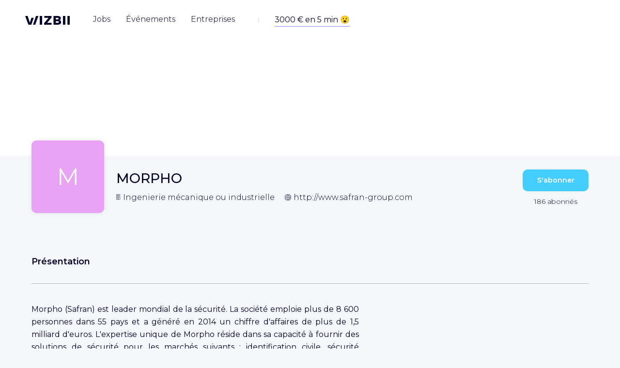

--- FILE ---
content_type: text/html; charset=utf-8
request_url: https://www.wizbii.com/company/morpho
body_size: 177844
content:
<!DOCTYPE html><html><head><link rel="preconnect" href="https://fonts.gstatic.com" crossorigin="">
    <meta charset="utf-8">
    <meta name="viewport" content="width=device-width, initial-scale=1">

    <title>MORPHO - recrutement, stage et alternance | WIZBII</title>
    <base href="/">

    <script>
      (() => {
        const _define = window.customElements.define.bind(window.customElements);
        window.customElements.define = ((tagName, klass) => {
          if (window.customElements.get(tagName)) {
            console.warn(`${tagName} has already been defined, skipping definition.`);
            return;
          }

          return _define(tagName, klass);
        }).bind(window.customElements);
      })();
    </script>

    <!-- CDN -->
    <script src="https://storage.googleapis.com/cdn-wizbii/footer/latest/footer/footer.esm.js" data-stencil-namespace="footer" type="module"></script>
  <script src="https://storage.googleapis.com/cdn-wizbii/footer/latest/footer/footer.js" data-stencil-namespace="footer" nomodule=""></script><script src="https://storage.googleapis.com/cdn-wizbii/media/latest/media/media.esm.js" data-stencil-namespace="media" type="module"></script>
  <script src="https://storage.googleapis.com/cdn-wizbii/media/latest/media/media.js" data-stencil-namespace="media" nomodule=""></script><script src="https://storage.googleapis.com/cdn-wizbii/event/latest/event/event.esm.js" data-stencil-namespace="event" type="module"></script>
  <script src="https://storage.googleapis.com/cdn-wizbii/event/latest/event/event.js" data-stencil-namespace="event" nomodule=""></script>

    <link rel="shortcut icon" href="/assets/favicons/favicon.ico">
    <link rel="icon" sizes="16x16 32x32 64x64" href="/assets/favicons/favicon.ico">
    <link rel="icon" type="image/png" sizes="196x196" href="/assets/favicons/favicon-192.png">
    <link rel="icon" type="image/png" sizes="160x160" href="/assets/favicons/favicon-160.png">
    <link rel="icon" type="image/png" sizes="96x96" href="/assets/favicons/favicon-96.png">
    <link rel="icon" type="image/png" sizes="64x64" href="/assets/favicons/favicon-64.png">
    <link rel="icon" type="image/png" sizes="32x32" href="/assets/favicons/favicon-32.png">
    <link rel="icon" type="image/png" sizes="16x16" href="/assets/favicons/favicon-16.png">
    <link rel="apple-touch-icon" href="/assets/favicons/favicon-57.png">
    <link rel="apple-touch-icon" sizes="114x114" href="/assets/favicons/favicon-114.png">
    <link rel="apple-touch-icon" sizes="72x72" href="/assets/favicons/favicon-72.png">
    <link rel="apple-touch-icon" sizes="144x144" href="/assets/favicons/favicon-144.png">
    <link rel="apple-touch-icon" sizes="60x60" href="/assets/favicons/favicon-60.png">
    <link rel="apple-touch-icon" sizes="120x120" href="/assets/favicons/favicon-120.png">
    <link rel="apple-touch-icon" sizes="76x76" href="/assets/favicons/favicon-76.png">
    <link rel="apple-touch-icon" sizes="152x152" href="/assets/favicons/favicon-152.png">
    <link rel="apple-touch-icon" sizes="180x180" href="/assets/favicons/favicon-180.png">
    <meta name="msapplication-TileColor" content="#FFFFFF">
    <meta name="msapplication-TileImage" content="/assets/favicons/favicon-144.png">
    <meta name="msapplication-config" content="/assets/favicons/browserconfig.xml">

    <meta name="wot-verification" content="7d5a5635bce5d654b28d">

    <link rel="preload" href="https://fonts.googleapis.com/css?family=Montserrat:300,400,500,600,700&amp;display=swap" as="style">
    <style type="text/css">@font-face{font-family:'Montserrat';font-style:normal;font-weight:300;font-display:swap;src:url(https://fonts.gstatic.com/s/montserrat/v31/JTUSjIg1_i6t8kCHKm459WRhyyTh89ZNpQ.woff2) format('woff2');unicode-range:U+0460-052F, U+1C80-1C8A, U+20B4, U+2DE0-2DFF, U+A640-A69F, U+FE2E-FE2F;}@font-face{font-family:'Montserrat';font-style:normal;font-weight:300;font-display:swap;src:url(https://fonts.gstatic.com/s/montserrat/v31/JTUSjIg1_i6t8kCHKm459W1hyyTh89ZNpQ.woff2) format('woff2');unicode-range:U+0301, U+0400-045F, U+0490-0491, U+04B0-04B1, U+2116;}@font-face{font-family:'Montserrat';font-style:normal;font-weight:300;font-display:swap;src:url(https://fonts.gstatic.com/s/montserrat/v31/JTUSjIg1_i6t8kCHKm459WZhyyTh89ZNpQ.woff2) format('woff2');unicode-range:U+0102-0103, U+0110-0111, U+0128-0129, U+0168-0169, U+01A0-01A1, U+01AF-01B0, U+0300-0301, U+0303-0304, U+0308-0309, U+0323, U+0329, U+1EA0-1EF9, U+20AB;}@font-face{font-family:'Montserrat';font-style:normal;font-weight:300;font-display:swap;src:url(https://fonts.gstatic.com/s/montserrat/v31/JTUSjIg1_i6t8kCHKm459WdhyyTh89ZNpQ.woff2) format('woff2');unicode-range:U+0100-02BA, U+02BD-02C5, U+02C7-02CC, U+02CE-02D7, U+02DD-02FF, U+0304, U+0308, U+0329, U+1D00-1DBF, U+1E00-1E9F, U+1EF2-1EFF, U+2020, U+20A0-20AB, U+20AD-20C0, U+2113, U+2C60-2C7F, U+A720-A7FF;}@font-face{font-family:'Montserrat';font-style:normal;font-weight:300;font-display:swap;src:url(https://fonts.gstatic.com/s/montserrat/v31/JTUSjIg1_i6t8kCHKm459WlhyyTh89Y.woff2) format('woff2');unicode-range:U+0000-00FF, U+0131, U+0152-0153, U+02BB-02BC, U+02C6, U+02DA, U+02DC, U+0304, U+0308, U+0329, U+2000-206F, U+20AC, U+2122, U+2191, U+2193, U+2212, U+2215, U+FEFF, U+FFFD;}@font-face{font-family:'Montserrat';font-style:normal;font-weight:400;font-display:swap;src:url(https://fonts.gstatic.com/s/montserrat/v31/JTUSjIg1_i6t8kCHKm459WRhyyTh89ZNpQ.woff2) format('woff2');unicode-range:U+0460-052F, U+1C80-1C8A, U+20B4, U+2DE0-2DFF, U+A640-A69F, U+FE2E-FE2F;}@font-face{font-family:'Montserrat';font-style:normal;font-weight:400;font-display:swap;src:url(https://fonts.gstatic.com/s/montserrat/v31/JTUSjIg1_i6t8kCHKm459W1hyyTh89ZNpQ.woff2) format('woff2');unicode-range:U+0301, U+0400-045F, U+0490-0491, U+04B0-04B1, U+2116;}@font-face{font-family:'Montserrat';font-style:normal;font-weight:400;font-display:swap;src:url(https://fonts.gstatic.com/s/montserrat/v31/JTUSjIg1_i6t8kCHKm459WZhyyTh89ZNpQ.woff2) format('woff2');unicode-range:U+0102-0103, U+0110-0111, U+0128-0129, U+0168-0169, U+01A0-01A1, U+01AF-01B0, U+0300-0301, U+0303-0304, U+0308-0309, U+0323, U+0329, U+1EA0-1EF9, U+20AB;}@font-face{font-family:'Montserrat';font-style:normal;font-weight:400;font-display:swap;src:url(https://fonts.gstatic.com/s/montserrat/v31/JTUSjIg1_i6t8kCHKm459WdhyyTh89ZNpQ.woff2) format('woff2');unicode-range:U+0100-02BA, U+02BD-02C5, U+02C7-02CC, U+02CE-02D7, U+02DD-02FF, U+0304, U+0308, U+0329, U+1D00-1DBF, U+1E00-1E9F, U+1EF2-1EFF, U+2020, U+20A0-20AB, U+20AD-20C0, U+2113, U+2C60-2C7F, U+A720-A7FF;}@font-face{font-family:'Montserrat';font-style:normal;font-weight:400;font-display:swap;src:url(https://fonts.gstatic.com/s/montserrat/v31/JTUSjIg1_i6t8kCHKm459WlhyyTh89Y.woff2) format('woff2');unicode-range:U+0000-00FF, U+0131, U+0152-0153, U+02BB-02BC, U+02C6, U+02DA, U+02DC, U+0304, U+0308, U+0329, U+2000-206F, U+20AC, U+2122, U+2191, U+2193, U+2212, U+2215, U+FEFF, U+FFFD;}@font-face{font-family:'Montserrat';font-style:normal;font-weight:500;font-display:swap;src:url(https://fonts.gstatic.com/s/montserrat/v31/JTUSjIg1_i6t8kCHKm459WRhyyTh89ZNpQ.woff2) format('woff2');unicode-range:U+0460-052F, U+1C80-1C8A, U+20B4, U+2DE0-2DFF, U+A640-A69F, U+FE2E-FE2F;}@font-face{font-family:'Montserrat';font-style:normal;font-weight:500;font-display:swap;src:url(https://fonts.gstatic.com/s/montserrat/v31/JTUSjIg1_i6t8kCHKm459W1hyyTh89ZNpQ.woff2) format('woff2');unicode-range:U+0301, U+0400-045F, U+0490-0491, U+04B0-04B1, U+2116;}@font-face{font-family:'Montserrat';font-style:normal;font-weight:500;font-display:swap;src:url(https://fonts.gstatic.com/s/montserrat/v31/JTUSjIg1_i6t8kCHKm459WZhyyTh89ZNpQ.woff2) format('woff2');unicode-range:U+0102-0103, U+0110-0111, U+0128-0129, U+0168-0169, U+01A0-01A1, U+01AF-01B0, U+0300-0301, U+0303-0304, U+0308-0309, U+0323, U+0329, U+1EA0-1EF9, U+20AB;}@font-face{font-family:'Montserrat';font-style:normal;font-weight:500;font-display:swap;src:url(https://fonts.gstatic.com/s/montserrat/v31/JTUSjIg1_i6t8kCHKm459WdhyyTh89ZNpQ.woff2) format('woff2');unicode-range:U+0100-02BA, U+02BD-02C5, U+02C7-02CC, U+02CE-02D7, U+02DD-02FF, U+0304, U+0308, U+0329, U+1D00-1DBF, U+1E00-1E9F, U+1EF2-1EFF, U+2020, U+20A0-20AB, U+20AD-20C0, U+2113, U+2C60-2C7F, U+A720-A7FF;}@font-face{font-family:'Montserrat';font-style:normal;font-weight:500;font-display:swap;src:url(https://fonts.gstatic.com/s/montserrat/v31/JTUSjIg1_i6t8kCHKm459WlhyyTh89Y.woff2) format('woff2');unicode-range:U+0000-00FF, U+0131, U+0152-0153, U+02BB-02BC, U+02C6, U+02DA, U+02DC, U+0304, U+0308, U+0329, U+2000-206F, U+20AC, U+2122, U+2191, U+2193, U+2212, U+2215, U+FEFF, U+FFFD;}@font-face{font-family:'Montserrat';font-style:normal;font-weight:600;font-display:swap;src:url(https://fonts.gstatic.com/s/montserrat/v31/JTUSjIg1_i6t8kCHKm459WRhyyTh89ZNpQ.woff2) format('woff2');unicode-range:U+0460-052F, U+1C80-1C8A, U+20B4, U+2DE0-2DFF, U+A640-A69F, U+FE2E-FE2F;}@font-face{font-family:'Montserrat';font-style:normal;font-weight:600;font-display:swap;src:url(https://fonts.gstatic.com/s/montserrat/v31/JTUSjIg1_i6t8kCHKm459W1hyyTh89ZNpQ.woff2) format('woff2');unicode-range:U+0301, U+0400-045F, U+0490-0491, U+04B0-04B1, U+2116;}@font-face{font-family:'Montserrat';font-style:normal;font-weight:600;font-display:swap;src:url(https://fonts.gstatic.com/s/montserrat/v31/JTUSjIg1_i6t8kCHKm459WZhyyTh89ZNpQ.woff2) format('woff2');unicode-range:U+0102-0103, U+0110-0111, U+0128-0129, U+0168-0169, U+01A0-01A1, U+01AF-01B0, U+0300-0301, U+0303-0304, U+0308-0309, U+0323, U+0329, U+1EA0-1EF9, U+20AB;}@font-face{font-family:'Montserrat';font-style:normal;font-weight:600;font-display:swap;src:url(https://fonts.gstatic.com/s/montserrat/v31/JTUSjIg1_i6t8kCHKm459WdhyyTh89ZNpQ.woff2) format('woff2');unicode-range:U+0100-02BA, U+02BD-02C5, U+02C7-02CC, U+02CE-02D7, U+02DD-02FF, U+0304, U+0308, U+0329, U+1D00-1DBF, U+1E00-1E9F, U+1EF2-1EFF, U+2020, U+20A0-20AB, U+20AD-20C0, U+2113, U+2C60-2C7F, U+A720-A7FF;}@font-face{font-family:'Montserrat';font-style:normal;font-weight:600;font-display:swap;src:url(https://fonts.gstatic.com/s/montserrat/v31/JTUSjIg1_i6t8kCHKm459WlhyyTh89Y.woff2) format('woff2');unicode-range:U+0000-00FF, U+0131, U+0152-0153, U+02BB-02BC, U+02C6, U+02DA, U+02DC, U+0304, U+0308, U+0329, U+2000-206F, U+20AC, U+2122, U+2191, U+2193, U+2212, U+2215, U+FEFF, U+FFFD;}@font-face{font-family:'Montserrat';font-style:normal;font-weight:700;font-display:swap;src:url(https://fonts.gstatic.com/s/montserrat/v31/JTUSjIg1_i6t8kCHKm459WRhyyTh89ZNpQ.woff2) format('woff2');unicode-range:U+0460-052F, U+1C80-1C8A, U+20B4, U+2DE0-2DFF, U+A640-A69F, U+FE2E-FE2F;}@font-face{font-family:'Montserrat';font-style:normal;font-weight:700;font-display:swap;src:url(https://fonts.gstatic.com/s/montserrat/v31/JTUSjIg1_i6t8kCHKm459W1hyyTh89ZNpQ.woff2) format('woff2');unicode-range:U+0301, U+0400-045F, U+0490-0491, U+04B0-04B1, U+2116;}@font-face{font-family:'Montserrat';font-style:normal;font-weight:700;font-display:swap;src:url(https://fonts.gstatic.com/s/montserrat/v31/JTUSjIg1_i6t8kCHKm459WZhyyTh89ZNpQ.woff2) format('woff2');unicode-range:U+0102-0103, U+0110-0111, U+0128-0129, U+0168-0169, U+01A0-01A1, U+01AF-01B0, U+0300-0301, U+0303-0304, U+0308-0309, U+0323, U+0329, U+1EA0-1EF9, U+20AB;}@font-face{font-family:'Montserrat';font-style:normal;font-weight:700;font-display:swap;src:url(https://fonts.gstatic.com/s/montserrat/v31/JTUSjIg1_i6t8kCHKm459WdhyyTh89ZNpQ.woff2) format('woff2');unicode-range:U+0100-02BA, U+02BD-02C5, U+02C7-02CC, U+02CE-02D7, U+02DD-02FF, U+0304, U+0308, U+0329, U+1D00-1DBF, U+1E00-1E9F, U+1EF2-1EFF, U+2020, U+20A0-20AB, U+20AD-20C0, U+2113, U+2C60-2C7F, U+A720-A7FF;}@font-face{font-family:'Montserrat';font-style:normal;font-weight:700;font-display:swap;src:url(https://fonts.gstatic.com/s/montserrat/v31/JTUSjIg1_i6t8kCHKm459WlhyyTh89Y.woff2) format('woff2');unicode-range:U+0000-00FF, U+0131, U+0152-0153, U+02BB-02BC, U+02C6, U+02DA, U+02DC, U+0304, U+0308, U+0329, U+2000-206F, U+20AC, U+2122, U+2191, U+2193, U+2212, U+2215, U+FEFF, U+FFFD;}</style>

    <meta name="google-signin-client_id" content="656949470225-f1lbnjhncaq1eip841njcs947bfj82ra.apps.googleusercontent.com">

    <style>
      /* global var needed */
      :root {
        /* theme */
        --wiz-event-primary: #0a2456;
        --wiz-event-secondary: #0e7b47;
        --wiz-event-text-color: #000028;
        --wiz-event-error: #f44336;
        --wiz-event-success: #0a2456;
        /* chips */
        --wiz-event-chips: #000028;
        --wiz-event-chips-bgcolor: #eef0f7;
        /* submit button */
        --wiz-event-btn: #0a2456;
        /* file input */
        --wiz-event-file-input-border-type: solid;
        /* input outlines */
        --wiz-event-input-outlines: #c8c8c8;
        /* yes no input */
        --wiz-event-yesno-btn-bgcolor: #eef0f7;
        --wiz-event-yesno-btn: #000000;
        --wiz-event-yesno-btn-selected-color: #ffffff;
        --wiz-event-yesno-btn-selected-bgcolor: #0a2456;
        --wiz-event-yesno-border: #eef0f7;
        --wiz-event-yesno-shadow: none;
        /* job card */
        --wiz-event-job-card: #ffffff;
        --wiz-event-job-card-title: #000028;
        --wiz-event-job-card-chips: #000028;
        --wiz-event-job-card-chips-bgcolor: #eef0f7;
        --wiz-event-job-card-chips-icon: #000028;
        /* register panel */
        --wiz-event-register-header: #0a2456;
        --wiz-event-register-title: #ffffff;
        --wiz-event-close-btn: #ffffff;
        /* font */
        --wiz-event-font: 'Montserrat';
        /* radius */
        --wiz-event-shape-small-radius: 0.625rem;
        --wiz-event-shape-medium-radius: 1.75rem;
        --wiz-event-btn-radius: 0.625rem;
        /* headers */
        --wiz-event-organization-name: #000028;
        --wiz-event-date: #000028;
        --wiz-event-title: #000028;
        /* Skeleton */
        --skeleton-background: #f2f2f4;
        --skeleton-border-radius: 50px;
      }
    </style>

    <script>window.env = {"PLATFORM":"prod","WIZBII_DOMAIN":"wizbii.com","API_PLATFORM":"prod","API_DOMAIN":"wizbii.com","ALGOLIA_APP_ID":"UG9KSBMO1V","ALGOLIA_API_KEY":"494a55117776d5c6cef2d53a50a69ab6","FACEBOOK_CONNECT_KEY":"395708657237366","FACEBOOK_CONNECT_VERSION":"v7.0","GOOGLE_CONNECT_KEY":"733882229425-dn25st8lkvmeni3r85kih9a6k12rpjn8.apps.googleusercontent.com","WIZBII_ANALYTICS_UAI":"G-12ZK11V4JH","GOOGLE_ANALYTICS_UAI":"G-12ZK11V4JH","TIKTOK_PIXEL_ID":"C5P8C9DODNNK397VRGCG","WIZBII_FILES_GCS_BUCKET":"wizbii-files"};</script>
  <style>@charset "UTF-8";*,*:before,*:after{box-sizing:border-box}html{font-family:sans-serif;line-height:1.15;-webkit-text-size-adjust:100%;-webkit-tap-highlight-color:rgba(0,0,0,0)}body{margin:0;font-family:Montserrat,-apple-system,BlinkMacSystemFont,Segoe UI,Roboto,Helvetica Neue,Arial,Noto Sans,Liberation Sans,sans-serif,"Apple Color Emoji","Segoe UI Emoji",Segoe UI Symbol,"Noto Color Emoji";font-size:1rem;font-weight:400;line-height:1.625;color:#000028;text-align:left;background-color:#f5f7fa}@media print{*,*:before,*:after{text-shadow:none!important;box-shadow:none!important}@page{size:a3}body{min-width:992px!important}}body{position:relative;overflow-x:visible;overflow-y:scroll;font-display:swap;color:#000028}</style><link rel="stylesheet" href="https://cdn.wizbii.io/jobs/0460ebe63f959a745bf7d6b0cf7bb59926217cef/fr/styles.9f91066c61a087c7.css"><style ng-transition="jobs">.focus-off *:focus {
  outline: none;
}
.toaster-manager[_ngcontent-sc31] {
  z-index: 101;
  position: fixed;
  bottom: 0;
  right: 0;
}
/*# sourceMappingURL=[data-uri] */</style><style ng-transition="jobs">[_nghost-sc29] {
  
}
@supports (display: grid) {
  [_nghost-sc29] {
    display: none;
  }
}
.browser-compatibility__title[_ngcontent-sc29] {
  font-size: 1.375rem;
  line-height: 1.36;
  text-align: center;
  margin-bottom: 1.25rem;
}
.browser-compatibility__text[_ngcontent-sc29] {
  line-height: 1.56;
  text-align: center;
}
.browser-compatibility__choices[_ngcontent-sc29] {
  margin-top: 2.25rem;
  display: flex;
  flex-wrap: wrap;
  align-items: center;
  justify-content: space-between;
}
.browser-compatibility__choice[_ngcontent-sc29] {
  width: 50%;
}
.browser-compatibility__choice__link[_ngcontent-sc29] {
  display: flex;
  flex-direction: column;
  align-items: center;
  color: inherit;
  font-size: 0.938rem;
  font-weight: 500;
  line-height: 1.27;
}
.browser-compatibility__choice__text[_ngcontent-sc29] {
  margin-top: 1rem;
}
.browser-compatibility__footer[_ngcontent-sc29] {
  margin-top: 2.5rem;
  text-align: center;
}
.browser-compatibility__btn[_ngcontent-sc29] {
  position: absolute;
  top: 0.625rem;
  right: 0.5rem;
}
.browser-compatibility__btn__icon[_ngcontent-sc29] {
  transition: transform 0.15s ease-out;
}
.hover-on[_nghost-sc29]   .browser-compatibility__btn[_ngcontent-sc29]:hover    > .browser-compatibility__btn__icon[_ngcontent-sc29], .hover-on   [_nghost-sc29]   .browser-compatibility__btn[_ngcontent-sc29]:hover    > .browser-compatibility__btn__icon[_ngcontent-sc29] {
  transform: scale(1.2);
}
@media (min-width: 62em) {
  .browser-compatibility__text[_ngcontent-sc29], .browser-compatibility__choices[_ngcontent-sc29] {
    padding: 0 3rem;
  }
  .browser-compatibility__choice[_ngcontent-sc29] {
    width: 25%;
  }
}
/*# sourceMappingURL=[data-uri] */</style><meta property="fb:app_id" content="395708657237366"><style ng-transition="jobs">[_nghost-sc241] {
  display: block;
  overflow: hidden;
  min-height: 100vh;
}
/*# sourceMappingURL=[data-uri] */</style><style ng-transition="jobs">.company-main[_ngcontent-sc384] {
  padding-bottom: 10rem;
}
/*# sourceMappingURL=[data-uri] */</style><style ng-transition="jobs">[_nghost-sc217] {
  position: absolute;
  z-index: 90;
  top: 0;
  left: 0;
  width: 100%;
}
.header-mobile[_ngcontent-sc217] {
  position: relative;
  background-color: white;
  box-shadow: 0 0 1.875rem rgba(0, 0, 0, 0.1);
  padding: 0.625rem 0.9375rem;
  display: flex;
  align-items: center;
  justify-content: center;
}
.header-mobile__burger[_ngcontent-sc217] {
  position: absolute;
  left: 0.9375rem;
}
.header-mobile__modal-logo[_ngcontent-sc217] {
  margin-top: 1.25rem;
}
.header-mobile__user-profile[_ngcontent-sc217] {
  position: absolute;
  right: 0.9375rem;
}
.header[_ngcontent-sc217] {
  position: relative;
  display: flex;
  align-items: center;
  height: 5.437rem;
  padding: 0 1.25rem 1.25rem 1.25rem;
  transition: transform 0.25s ease-in-out, background 0.25s ease-in-out, box-shadow 0.25s ease-in-out;
}
.header--sticky[_ngcontent-sc217] {
  width: 100vw;
  position: fixed;
  top: 3.125rem;
  left: 0;
}
.header--interservice[_ngcontent-sc217] {
  margin-top: 2.5rem;
}
.header--opaque[_ngcontent-sc217] {
  background: white;
  box-shadow: 0 1.5rem 2.312rem -1rem rgba(0, 0, 40, 0.2);
}
.header--invisible[_ngcontent-sc217] {
  transform: translateY(-100%);
  box-shadow: none;
  margin: 0;
}
.header__logo[_ngcontent-sc217] {
  display: block;
  padding: 0.5rem 0;
  line-height: 1;
  color: inherit;
}
.header__user-infos[_ngcontent-sc217] {
  flex: 1;
  display: flex;
  justify-content: flex-end;
  align-items: center;
  font-size: 0.875rem;
}
.header__user-sign[_ngcontent-sc217] {
  flex: 1;
  display: flex;
  justify-content: flex-end;
  align-items: center;
}
@media (min-width: 62em) {
  .header[_ngcontent-sc217] {
    padding: 1.5rem 3.25rem;
  }
  .header__logo[_ngcontent-sc217] {
    margin-top: -0.125rem;
    margin-right: 2rem;
    padding: 0.5rem 0;
  }
}
.nav[_ngcontent-sc217] {
  order: -1;
}
.nav__group[_ngcontent-sc217] {
  line-height: inherit;
  flex-direction: column;
  display: flex;
  list-style: none;
  margin-bottom: 0;
  padding-left: 0;
}
.nav__item[_ngcontent-sc217] {
  display: block;
  position: relative;
  padding: 1.25rem;
  line-height: 1;
  color: inherit;
  text-align: left;
  text-decoration: none;
}
.nav__item--active[_ngcontent-sc217] {
  font-weight: 600;
}
.nav__item[_ngcontent-sc217]:not(.nav__item--active)   .nav__item-inner[_ngcontent-sc217] {
  background-image: none;
}
.nav__register-link[_ngcontent-sc217] {
  width: 100%;
  background-color: #8782ff;
  border-radius: 10px;
  color: white;
  align-self: center;
  padding: 1rem;
  font-weight: 600;
  font-size: 0.875rem;
  line-height: 1.21;
  min-width: 10.625rem;
  text-align: center;
  display: block;
  transition: transform 0.15s ease-out, box-shadow 0.15s ease-out;
  text-decoration: none !important;
  box-shadow: 0 1.25rem 1.562rem -1.25rem transparent;
}
.nav__register-link[_ngcontent-sc217]:hover {
  box-shadow: 0 1.25rem 1.562rem -1.25rem rgba(0, 0, 0, 0.4);
  transform: scale(1.02);
}
.nav__register-link__icon[_ngcontent-sc217] {
  margin-left: 1rem;
}
.nav__login-link[_ngcontent-sc217] {
  margin-top: 1.75rem;
  width: 100%;
  color: #8782ff;
  font-weight: 600;
  font-size: 0.875rem;
  line-height: 1.21;
  display: block;
  border: 1px solid #8782ff;
  box-sizing: border-box;
  border-radius: 10px;
  min-width: 10.625rem;
  padding: 1rem;
  align-self: center;
  text-align: center;
  margin-bottom: 0.625rem;
  transition: color 0.15s ease-out, background-color 0.15s ease-out;
  text-decoration: none !important;
}
.nav__login-link[_ngcontent-sc217]:hover {
  background-color: #8782ff;
  color: white;
}
@media (max-width: 61.9375em) {
  .nav__item[_ngcontent-sc217] {
    font-size: 2.125rem;
    font-weight: 500;
  }
  .nav__item--active[_ngcontent-sc217] {
    font-weight: 600;
  }
}
@media (min-width: 62em) {
  .nav[_ngcontent-sc217] {
    margin-top: 0.5rem;
    order: inherit;
  }
  .nav__group[_ngcontent-sc217] {
    line-height: 1;
    flex-direction: row;
    align-items: center;
  }
  .nav__item[_ngcontent-sc217] {
    margin: 0 0.5rem;
    padding: 0.5rem 0.5rem 1rem;
    color: #8782ff;
    text-align: center;
    opacity: 0.8;
    transition: opacity 0.1s;
  }
  .nav__item[_ngcontent-sc217]:nth-child(2) {
    color: #43ceff;
  }
  .nav__item[_ngcontent-sc217]:nth-child(3) {
    color: #ff5c60;
  }
  .nav__item[_ngcontent-sc217]:nth-child(4) {
    color: #f9ed20;
  }
  .nav__item[_ngcontent-sc217]::before, .nav__item[_ngcontent-sc217]::after {
    content: "";
    position: absolute;
    left: 0.5rem;
    right: 0.5rem;
    bottom: 0;
    border-top: 0.25rem solid currentColor;
    transform: scaleX(0);
    transform-origin: left;
    transition: transform 0.2s;
  }
  .nav__item[_ngcontent-sc217]::before {
    bottom: 0.5rem;
  }
  .hover-on[_nghost-sc217]   .nav__item[_ngcontent-sc217]:not(.nav__item--active):hover::before, .hover-on   [_nghost-sc217]   .nav__item[_ngcontent-sc217]:not(.nav__item--active):hover::before {
    transform: scaleX(1);
  }
  .nav__item--active[_ngcontent-sc217] {
    opacity: 1;
  }
  .nav__item--active[_ngcontent-sc217]::before {
    transform: scaleX(1);
  }
  .nav__item--active[_ngcontent-sc217]::after {
    transform: scaleX(0.5);
  }
  .nav__item-inner[_ngcontent-sc217] {
    color: #000028;
    background-image: none;
  }
  .nav__register-link[_ngcontent-sc217], .nav__login-link[_ngcontent-sc217] {
    display: none;
  }
}
.navbar-toggle[_ngcontent-sc217] {
  margin-right: 1.375rem;
  padding: 0.5rem 0.5rem 0.5rem -0.5rem;
}
@media (min-width: 62em) {
  .navbar-toggle[_ngcontent-sc217] {
    display: none;
  }
}
.user-sign[_ngcontent-sc217] {
  display: none;
  color: white;
}
.user-sign--opaque[_ngcontent-sc217] {
  color: #000028;
}
.theme-settings[_nghost-sc217]   .user-sign[_ngcontent-sc217], .theme-settings   [_nghost-sc217]   .user-sign[_ngcontent-sc217], .theme-legals[_nghost-sc217]   .user-sign[_ngcontent-sc217], .theme-legals   [_nghost-sc217]   .user-sign[_ngcontent-sc217] {
  color: inherit;
}
.user-sign__link[_ngcontent-sc217] {
  color: inherit;
  font-size: 0.938rem;
  font-weight: 500;
  margin-right: 1.375rem;
}
.user-sign__btn[_ngcontent-sc217] {
  background-color: white;
  color: #8782ff;
  transition: color 0.25s ease-in-out, background-color 0.25s ease-in-out;
}
.theme-companies[_nghost-sc217]   .user-sign__btn[_ngcontent-sc217], .theme-companies   [_nghost-sc217]   .user-sign__btn[_ngcontent-sc217] {
  color: #ff5c60;
}
.theme-events[_nghost-sc217]   .user-sign__btn[_ngcontent-sc217], .theme-events   [_nghost-sc217]   .user-sign__btn[_ngcontent-sc217] {
  color: #43ceff;
}
.theme-settings[_nghost-sc217]   .user-sign__btn[_ngcontent-sc217], .theme-settings   [_nghost-sc217]   .user-sign__btn[_ngcontent-sc217], .theme-legals[_nghost-sc217]   .user-sign__btn[_ngcontent-sc217], .theme-legals   [_nghost-sc217]   .user-sign__btn[_ngcontent-sc217] {
  background-color: #8782ff;
  color: white;
}
.user-sign__btn--opaque[_ngcontent-sc217] {
  background-color: #43ceff;
  color: white !important;
}
@media (min-width: 62em) {
  .user-sign--opaque[_ngcontent-sc217] {
    display: flex;
    align-items: center;
  }
}
.user-infos[_ngcontent-sc217] {
  color: white;
}
.theme-settings[_nghost-sc217]   .user-infos[_ngcontent-sc217], .theme-settings   [_nghost-sc217]   .user-infos[_ngcontent-sc217], .theme-legals[_nghost-sc217]   .user-infos[_ngcontent-sc217], .theme-legals   [_nghost-sc217]   .user-infos[_ngcontent-sc217] {
  color: #000028;
}
.user-infos__profile[_ngcontent-sc217] {
  display: block;
}
.user-infos__link[_ngcontent-sc217] {
  display: flex;
  align-items: center;
  margin-right: 1.875rem;
  color: inherit;
  font-weight: 500;
}
.user-infos__link--last[_ngcontent-sc217] {
  margin-right: 0;
}
.user-infos__label[_ngcontent-sc217] {
  position: relative;
  padding: 0.25rem 0.5rem;
}
.user-infos__label[_ngcontent-sc217]::before {
  content: "";
  position: absolute;
  top: 0;
  left: 0.5rem;
  right: 0.5rem;
  bottom: 0;
  border-bottom: 2px solid currentColor;
  transform: scaleX(0);
  transform-origin: left;
  transition: transform 0.2s;
}
.hover-on[_nghost-sc217]   .user-infos__label[_ngcontent-sc217]:hover::before, .hover-on   [_nghost-sc217]   .user-infos__label[_ngcontent-sc217]:hover::before {
  transform: scaleX(1);
}
.user-infos__label--active[_ngcontent-sc217]::before {
  content: "";
  position: absolute;
  top: 0;
  left: 0.5rem;
  right: 0.5rem;
  bottom: 0;
  border-bottom: 2px solid currentColor;
  transform: scaleX(1);
  transform-origin: left;
  transition: transform 0.2s;
}
.interservices-menu[_ngcontent-sc217] {
  font-size: 1rem;
  margin-left: 1rem;
  border-radius: 0.625rem;
  box-shadow: 0 0.3125rem 1rem 0 rgba(0, 0, 0, 0.12);
}
@media (max-width: 61.9375em) {
  .interservices-menu--right-align[_ngcontent-sc217] {
    margin-left: auto;
  }
}
/*# sourceMappingURL=[data-uri] */</style><style ng-transition="jobs">[_nghost-sc210] {
  position: relative;
  z-index: 0;
  display: flex;
  flex-direction: column;
  background-color: white;
}
[_nghost-sc210]::before {
  content: "";
  position: absolute;
  top: 0;
  bottom: 0;
  left: 0;
  right: 0;
  z-index: -1;
  background-image: url("/assets/images/backgrounds/jobs-header-md.svg");
  background-size: auto 100%;
  background-position: right -0.0625rem bottom;
  background-repeat: no-repeat;
  border-right: 35vw solid #8782ff;
}
@media (min-width: 48em) {
  [_nghost-sc210]::before {
    background-image: url("/assets/images/backgrounds/jobs-header.svg");
  }
}
@media (min-width: 48em) {
  .theme-profile-unlogged[_nghost-sc210]::before, .theme-profile-unlogged   [_nghost-sc210]::before {
    background-image: url("/assets/images/backgrounds/jobs-header-md.svg");
  }
}
.theme-companies[_nghost-sc210]::before, .theme-companies   [_nghost-sc210]::before {
  background-image: url("/assets/images/backgrounds/companies-header-md.svg");
  border-right-color: #ff5c60;
}
@media (min-width: 48em) {
  .theme-companies[_nghost-sc210]::before, .theme-companies   [_nghost-sc210]::before {
    background-image: url("/assets/images/backgrounds/companies-header.svg");
  }
}
.theme-events[_nghost-sc210]::before, .theme-events   [_nghost-sc210]::before {
  background-image: url("/assets/images/backgrounds/events-header-md.svg");
  border-right-color: #43ceff;
}
@media (min-width: 48em) {
  .theme-events[_nghost-sc210]::before, .theme-events   [_nghost-sc210]::before {
    background-image: url("/assets/images/backgrounds/events-header.svg");
  }
}
.theme-legals[_nghost-sc210]::before, .theme-legals   [_nghost-sc210]::before {
  background-image: url("/assets/images/backgrounds/neutral-header-md.svg");
  border-right: none;
}
@media (min-width: 48em) {
  .theme-legals[_nghost-sc210]::before, .theme-legals   [_nghost-sc210]::before {
    background-image: url("/assets/images/backgrounds/neutral-header.svg");
  }
}
.theme-settings[_nghost-sc210]::before, .theme-settings   [_nghost-sc210]::before {
  background-image: url("/assets/images/backgrounds/neutral-header-md.svg");
  border-right: none;
}
@media (min-width: 36em) {
  .theme-settings[_nghost-sc210]::before, .theme-settings   [_nghost-sc210]::before {
    background-image: url("/assets/images/backgrounds/neutral-header.svg");
  }
}
.banner-inner[_ngcontent-sc210] {
  display: flex;
  flex-direction: column;
  min-height: 17.125rem;
  padding-top: 3.325rem;
}
@media (min-width: 48em) {
  .banner-inner[_ngcontent-sc210] {
    min-height: 18.75rem;
  }
}
@media (min-width: 62em) {
  .banner-inner[_ngcontent-sc210] {
    min-height: 20.125rem;
  }
}
/*# sourceMappingURL=[data-uri] */</style><style ng-transition="jobs">.brand-tagline[_ngcontent-sc208] {
  margin-top: 0.125rem !important;
  line-height: 1.125 !important;
  font-weight: 600 !important;
  font-size: 0.875rem;
}
.list[_ngcontent-sc208] {
  width: 100%;
  padding: 2rem 0;
}
.list__title[_ngcontent-sc208] {
  color: #3df9c6;
  font-size: 1.0625rem;
  text-transform: uppercase;
  margin-bottom: 1rem;
}
.list__title--logo[_ngcontent-sc208] {
  color: inherit;
  margin-bottom: 0.5rem;
}
.list__items[_ngcontent-sc208] {
  margin: 0;
  padding: 0;
  list-style-type: none;
  font-weight: 300;
  font-style: normal;
  font-stretch: normal;
  line-height: 2;
  letter-spacing: normal;
}
.list__items--inline[_ngcontent-sc208] {
  display: flex;
  flex-wrap: wrap;
}
.usefull-links[_ngcontent-sc208]   a[_ngcontent-sc208] {
  color: white;
  text-decoration: none;
}
.usefull-links[_ngcontent-sc208]   a[_ngcontent-sc208]:hover {
  text-decoration: underline;
}
/*# sourceMappingURL=[data-uri] */</style><style ng-transition="jobs">[_nghost-sc144]{display:inline-block;vertical-align:middle}.svg-icon[_ngcontent-sc144]{display:block;fill:currentcolor;border:0}</style><link rel="canonical" href="https://www.wizbii.com/company/morpho"><link rel="author" href="https://plus.google.com/+Wizbii"><link rel="publisher" href="https://plus.google.com/+Wizbii"><meta name="author" content="MORPHO"><meta itemprop="name" content="null"><meta name="twitter:image:src" content="https://images.wizbii.com/company/logo?slug=morpho&amp;size=large@2x"><meta property="og:url" content="https://www.wizbii.com/company/morpho"><meta property="og:image" content="https://images.wizbii.com/company/logo?slug=morpho&amp;size=large@2x"><meta property="article:author" content="MORPHO"><meta property="article:publisher" content="MORPHO"><meta itemprop="image" content="https://images.wizbii.com/company/logo?slug=morpho&amp;size=large@2x"><meta name="robots" content="index,follow"><meta name="twitter:card" content="summary_large_image"><meta name="twitter:site" content="@Wizbii"><meta name="twitter:creator" content="@Wizbii"><meta property="og:type" content="profile"><meta property="og:site_name" content="Wizbii.com"><style ng-transition="jobs">[_nghost-sc260] {
  display: block;
  position: relative;
}
.company-banner[_ngcontent-sc260] {
  background-size: cover;
  background-position: center;
  background-color: white;
  border-radius: 0.625rem;
  box-shadow: 0 0.688rem 2.813rem 0 rgba(0, 0, 0, 0.15);
  padding-top: 27%;
  margin-top: -13.5%;
  display: none;
}
@media (min-width: 62em) {
  .company-banner[_ngcontent-sc260] {
    display: block;
  }
}
.company-header[_ngcontent-sc260] {
  margin-top: 0;
}
.company-header--no-banner[_ngcontent-sc260] {
  margin-top: 0;
}
.company-header__logo[_ngcontent-sc260] {
  position: relative;
  margin-top: -3.4375rem;
  margin-left: auto;
  margin-right: auto;
  height: 6.875rem;
  width: 6.875rem;
  border-radius: 0.625rem;
  box-shadow: 0 0 0.75rem 0 rgba(0, 0, 0, 0.08);
}
.company-header__info[_ngcontent-sc260] {
  display: flex;
  flex-direction: column;
  margin-top: 0;
  flex: 1;
}
@media (min-width: 62em) {
  .company-header[_ngcontent-sc260] {
    margin-top: 3.125rem;
    display: flex;
    align-items: center;
    flex-wrap: wrap;
  }
  .company-header__logo[_ngcontent-sc260] {
    margin-top: 0;
    margin-left: 0;
    margin-right: 0;
    height: 6.875rem;
    width: 6.875rem;
    box-shadow: 0 0 0.75rem 0 rgba(0, 0, 0, 0.08);
  }
  .company-header__info[_ngcontent-sc260] {
    flex-direction: row;
    justify-content: space-between;
    margin-left: 1.563rem;
  }
  .company-header--no-banner[_ngcontent-sc260] {
    margin-top: 0;
  }
  .company-header--no-banner[_ngcontent-sc260]   .company-header__logo[_ngcontent-sc260] {
    margin-top: -2rem;
    width: 9.375rem;
    height: 9.375rem;
  }
  .company-header--no-banner[_ngcontent-sc260]   .company-header__info[_ngcontent-sc260] {
    margin-top: 0.938rem;
  }
}
.company-info__name[_ngcontent-sc260] {
  margin-top: 1.875rem;
  margin-bottom: 0;
  font-size: 1.75rem;
  font-weight: 500;
  line-height: 1.33;
  text-align: center;
}
.company-info__tagline[_ngcontent-sc260] {
  display: block;
  margin-top: 1.063rem;
  margin-bottom: 0;
  font-size: 1rem;
  font-weight: 500;
  line-height: 1.44;
  text-align: center;
}
.company-info__icons[_ngcontent-sc260] {
  margin-top: 1.25rem;
  margin-right: 0.75rem;
  margin-bottom: 0;
  display: flex;
  justify-content: center;
  align-items: center;
  flex-wrap: wrap;
}
.company-info__icon[_ngcontent-sc260] {
  display: flex;
  align-items: center;
  margin: 0 0.5rem;
  font-weight: 300;
  line-height: 1.44;
}
.company-info__icon[_ngcontent-sc260]:first-child {
  margin-left: 0;
}
.company-info__link[_ngcontent-sc260] {
  color: #000028;
}
.company-info__link[_ngcontent-sc260]:hover {
  color: #000028;
}
.company-info__follow--actions[_ngcontent-sc260], .company-info__follow--numbers[_ngcontent-sc260] {
  margin-top: 1.25rem;
  display: flex;
  align-items: center;
  justify-content: center;
}
@media (min-width: 62em) {
  .company-info__name[_ngcontent-sc260] {
    text-align: left;
    margin-top: 0;
  }
  .company-info__tagline[_ngcontent-sc260] {
    text-align: left;
    margin-top: 0.563rem;
  }
  .company-info__icons[_ngcontent-sc260] {
    justify-content: flex-start;
    margin-top: 0.563rem;
  }
  .company-info__icon[_ngcontent-sc260] {
    white-space: nowrap;
    margin: 0 0.625rem;
  }
  .company-info__follow--actions[_ngcontent-sc260] {
    margin-top: 0;
    flex-direction: row;
  }
  .company-info__follow--numbers[_ngcontent-sc260] {
    margin-top: 0.625rem;
    flex-direction: row;
  }
}
.followers[_ngcontent-sc260] {
  text-align: center;
}
.followers__number[_ngcontent-sc260] {
  font-size: 1.5rem;
  font-weight: 500;
}
.followers__number[_ngcontent-sc260]::after {
  content: " ";
  white-space: pre;
}
.followers__text[_ngcontent-sc260] {
  font-size: 0.875rem;
  font-weight: 300;
}
@media (min-width: 62em) {
  .followers__number[_ngcontent-sc260] {
    font-size: 0.875rem;
    font-weight: 300;
  }
}
/*# sourceMappingURL=[data-uri] */</style><style ng-transition="jobs">.tab-bar[_ngcontent-sc359] {
  display: flex;
  align-items: flex-end;
  width: 100%;
  margin-top: 4.5rem;
  padding-bottom: 1rem;
  border-bottom: 1px solid #b2b2be;
}
.tab-bar__ps[_ngcontent-sc359] {
  height: auto;
  width: -moz-fit-content;
  width: fit-content;
  margin: 0 auto;
}
.tab-bar__list[_ngcontent-sc359] {
  display: inline-flex;
  padding: 0;
  margin: 0;
  list-style: none;
}
.tab-bar__badge[_ngcontent-sc359] {
  margin-left: 0.375rem;
}
.tab-bar__link[_ngcontent-sc359] {
  display: block;
  position: relative;
  padding: 0.5rem;
  margin: 0.375rem 0.75rem;
  font-size: 1.125rem;
  color: inherit;
  white-space: nowrap;
  cursor: pointer;
  transition: transform 0.2s ease-in-out;
  transform-origin: left;
}
.tab-bar__link--active[_ngcontent-sc359] {
  text-decoration: none;
  color: inherit;
  font-weight: 600;
}
.hover-on[_nghost-sc359]   .tab-bar__link[_ngcontent-sc359]:hover:not(.tab-bar__link--active), .hover-on   [_nghost-sc359]   .tab-bar__link[_ngcontent-sc359]:hover:not(.tab-bar__link--active) {
  text-decoration: none;
  color: inherit;
  transform: scale(1.05);
}
@media (min-width: 62em) {
  .tab-bar__ps[_ngcontent-sc359] {
    margin: 0;
  }
  .tab-bar__item[_ngcontent-sc359]:first-child   .tab-bar__link[_ngcontent-sc359] {
    margin-left: 0;
    padding-left: 0;
  }
}
  .ps__thumb-x,   .ps__rail-x {
  visibility: hidden;
}
/*# sourceMappingURL=[data-uri] */</style><style ng-transition="jobs">[_nghost-sc243] {
  display: flex;
  justify-content: center;
  align-items: center;
  width: 1.458em;
  height: 1.458em;
  border-radius: 0.625rem;
  box-shadow: 0 0.3125rem 0.75rem 0 rgba(0, 0, 0, 0.1);
  background-size: cover;
  background-position: center;
  font-size: 3em;
  text-transform: uppercase;
  color: white;
}
/*# sourceMappingURL=[data-uri] */</style><style ng-transition="jobs">perfect-scrollbar{display:block;height:100%;max-height:100%;max-width:100%;overflow:hidden;position:relative;width:100%}perfect-scrollbar[hidden]{display:none}perfect-scrollbar[fxflex]{display:flex;flex-direction:column;height:auto;min-height:0;min-width:0}perfect-scrollbar[fxflex]>.ps{-webkit-box-flex:1;flex:1 1 auto;height:auto;min-height:0;min-width:0;width:auto}perfect-scrollbar[fxlayout]>.ps,perfect-scrollbar[fxlayout]>.ps>.ps-content{-webkit-box-align:inherit;-webkit-box-flex:1;-webkit-box-pack:inherit;align-content:inherit;align-items:inherit;display:flex;flex:1 1 auto;flex-direction:inherit;height:100%;justify-content:inherit;width:100%},perfect-scrollbar[fxlayout=row]>.ps,perfect-scrollbar[fxlayout=row]>.ps>.ps-content{flex-direction:row!important}perfect-scrollbar[fxlayout=column]>.ps,perfect-scrollbar[fxlayout=column]>.ps>.ps-content{flex-direction:column!important}perfect-scrollbar>.ps{display:block;height:100%;max-height:100%;max-width:100%;position:static;width:100%}perfect-scrollbar>.ps textarea{-ms-overflow-style:scrollbar}perfect-scrollbar>.ps>.ps-overlay{bottom:0;display:block;left:0;overflow:hidden;pointer-events:none;position:absolute;right:0;top:0}perfect-scrollbar>.ps>.ps-overlay .ps-indicator-bottom,perfect-scrollbar>.ps>.ps-overlay .ps-indicator-left,perfect-scrollbar>.ps>.ps-overlay .ps-indicator-right,perfect-scrollbar>.ps>.ps-overlay .ps-indicator-top{opacity:0;position:absolute;transition:opacity .3s ease-in-out}perfect-scrollbar>.ps>.ps-overlay .ps-indicator-bottom,perfect-scrollbar>.ps>.ps-overlay .ps-indicator-top{left:0;min-height:24px;min-width:100%}perfect-scrollbar>.ps>.ps-overlay .ps-indicator-left,perfect-scrollbar>.ps>.ps-overlay .ps-indicator-right{min-height:100%;min-width:24px;top:0}perfect-scrollbar>.ps>.ps-overlay .ps-indicator-top{top:0}perfect-scrollbar>.ps>.ps-overlay .ps-indicator-left{left:0}perfect-scrollbar>.ps>.ps-overlay .ps-indicator-right{right:0}perfect-scrollbar>.ps>.ps-overlay .ps-indicator-bottom{bottom:0}perfect-scrollbar>.ps.ps--active-y>.ps__rail-y{cursor:default;left:auto!important;right:0!important;top:0!important;transition:width .2s linear,opacity .2s linear,background-color .2s linear;width:10px}perfect-scrollbar>.ps.ps--active-y>.ps__rail-y.ps--clicking,perfect-scrollbar>.ps.ps--active-y>.ps__rail-y:hover{width:15px}perfect-scrollbar>.ps.ps--active-x>.ps__rail-x{bottom:0!important;cursor:default;height:10px;left:0!important;top:auto!important;transition:height .2s linear,opacity .2s linear,background-color .2s linear}perfect-scrollbar>.ps.ps--active-x>.ps__rail-x.ps--clicking,perfect-scrollbar>.ps.ps--active-x>.ps__rail-x:hover{height:15px}perfect-scrollbar>.ps.ps--active-x.ps--active-y>.ps__rail-y{margin:0 0 10px}perfect-scrollbar>.ps.ps--active-x.ps--active-y>.ps__rail-x{margin:0 10px 0 0}perfect-scrollbar>.ps.ps--scrolling-x>.ps__rail-x,perfect-scrollbar>.ps.ps--scrolling-y>.ps__rail-y{background-color:#eee;opacity:.9}perfect-scrollbar.ps-show-always>.ps.ps--active-x>.ps__rail-x,perfect-scrollbar.ps-show-always>.ps.ps--active-y>.ps__rail-y{opacity:.6}perfect-scrollbar.ps-show-active>.ps.ps--active-y>.ps-overlay:not(.ps-at-top) .ps-indicator-top{background:linear-gradient(180deg,hsla(0,0%,100%,.5) 0,hsla(0,0%,100%,0));opacity:1}perfect-scrollbar.ps-show-active>.ps.ps--active-y>.ps-overlay:not(.ps-at-bottom) .ps-indicator-bottom{background:linear-gradient(0deg,hsla(0,0%,100%,.5) 0,hsla(0,0%,100%,0));opacity:1}perfect-scrollbar.ps-show-active>.ps.ps--active-x>.ps-overlay:not(.ps-at-left) .ps-indicator-left{background:linear-gradient(90deg,hsla(0,0%,100%,.5) 0,hsla(0,0%,100%,0));opacity:1}perfect-scrollbar.ps-show-active>.ps.ps--active-x>.ps-overlay:not(.ps-at-right) .ps-indicator-right{background:linear-gradient(270deg,hsla(0,0%,100%,.5) 0,hsla(0,0%,100%,0));opacity:1}perfect-scrollbar.ps-show-active.ps-show-limits>.ps.ps--active-y>.ps-overlay.ps-at-top .ps-indicator-top{background:linear-gradient(180deg,hsla(0,0%,66.7%,.5) 0,hsla(0,0%,66.7%,0))}perfect-scrollbar.ps-show-active.ps-show-limits>.ps.ps--active-y>.ps-overlay.ps-at-bottom .ps-indicator-bottom{background:linear-gradient(0deg,hsla(0,0%,66.7%,.5) 0,hsla(0,0%,66.7%,0))}perfect-scrollbar.ps-show-active.ps-show-limits>.ps.ps--active-x>.ps-overlay.ps-at-left .ps-indicator-left{background:linear-gradient(90deg,hsla(0,0%,66.7%,.5) 0,hsla(0,0%,66.7%,0))}perfect-scrollbar.ps-show-active.ps-show-limits>.ps.ps--active-x>.ps-overlay.ps-at-right .ps-indicator-right{background:linear-gradient(270deg,hsla(0,0%,66.7%,.5) 0,hsla(0,0%,66.7%,0))}perfect-scrollbar.ps-show-active.ps-show-limits>.ps.ps--active-x>.ps-overlay.ps-at-left .ps-indicator-left.ps-indicator-show,perfect-scrollbar.ps-show-active.ps-show-limits>.ps.ps--active-x>.ps-overlay.ps-at-right .ps-indicator-right.ps-indicator-show,perfect-scrollbar.ps-show-active.ps-show-limits>.ps.ps--active-y>.ps-overlay.ps-at-bottom .ps-indicator-bottom.ps-indicator-show,perfect-scrollbar.ps-show-active.ps-show-limits>.ps.ps--active-y>.ps-overlay.ps-at-top .ps-indicator-top.ps-indicator-show{opacity:1}</style><style ng-transition="jobs">.ps{-ms-overflow-style:none;-ms-touch-action:auto;overflow:hidden!important;overflow-anchor:none;touch-action:auto}.ps__rail-x{bottom:0;height:15px}.ps__rail-x,.ps__rail-y{-webkit-transition:background-color .2s linear,opacity .2s linear;display:none;opacity:0;position:absolute;transition:background-color .2s linear,opacity .2s linear}.ps__rail-y{right:0;width:15px}.ps--active-x>.ps__rail-x,.ps--active-y>.ps__rail-y{background-color:transparent;display:block}.ps--focus>.ps__rail-x,.ps--focus>.ps__rail-y,.ps--scrolling-x>.ps__rail-x,.ps--scrolling-y>.ps__rail-y,.ps:hover>.ps__rail-x,.ps:hover>.ps__rail-y{opacity:.6}.ps .ps__rail-x.ps--clicking,.ps .ps__rail-x:focus,.ps .ps__rail-x:hover,.ps .ps__rail-y.ps--clicking,.ps .ps__rail-y:focus,.ps .ps__rail-y:hover{background-color:#eee;opacity:.9}.ps__thumb-x{-webkit-transition:background-color .2s linear,height .2s ease-in-out;bottom:2px;height:6px;transition:background-color .2s linear,height .2s ease-in-out}.ps__thumb-x,.ps__thumb-y{background-color:#aaa;border-radius:6px;position:absolute}.ps__thumb-y{-webkit-transition:background-color .2s linear,width .2s ease-in-out;right:2px;transition:background-color .2s linear,width .2s ease-in-out;width:6px}.ps__rail-x.ps--clicking .ps__thumb-x,.ps__rail-x:focus>.ps__thumb-x,.ps__rail-x:hover>.ps__thumb-x{background-color:#999;height:11px}.ps__rail-y.ps--clicking .ps__thumb-y,.ps__rail-y:focus>.ps__thumb-y,.ps__rail-y:hover>.ps__thumb-y{background-color:#999;width:11px}@supports (-ms-overflow-style:none){.ps{overflow:auto!important}}@media (-ms-high-contrast:none),screen and (-ms-high-contrast:active){.ps{overflow:auto!important}}</style><meta name="twitter:title" content="MORPHO - recrutement, stage et alternance | WIZBII"><meta property="og:title" content="MORPHO - recrutement, stage et alternance | WIZBII"><meta name="description" content="MORPHO recrute de jeunes talents sur WIZBII. Postulez en un clic aux offres d'emploi, de stage et d'alternance !"><meta name="twitter:description" content="MORPHO recrute de jeunes talents sur WIZBII. Postulez en un clic aux offres d'emploi, de stage et d'alternance !"><meta property="og:description" content="MORPHO recrute de jeunes talents sur WIZBII. Postulez en un clic aux offres d'emploi, de stage et d'alternance !"><meta itemprop="description" content="MORPHO recrute de jeunes talents sur WIZBII. Postulez en un clic aux offres d'emploi, de stage et d'alternance !"><style ng-transition="jobs">.presentation-tab[_ngcontent-sc383] {
  display: flex;
  flex-direction: column;
  margin-top: 2.5rem;
}
.presentation-tab__body[_ngcontent-sc383] {
  min-width: 0;
}
@media (min-width: 62em) {
  .presentation-tab[_ngcontent-sc383] {
    flex-direction: row;
  }
  .presentation-tab__body[_ngcontent-sc383] {
    flex: 8;
    padding-right: 3.25rem;
    text-align: justify;
  }
  .presentation-tab__others[_ngcontent-sc383] {
    flex: 5;
  }
}

  .presentation-tab-body p {
  font-size: 0.938rem;
  font-weight: 300;
  font-style: normal;
  font-stretch: normal;
  line-height: 1.73;
  letter-spacing: normal;
  color: inherit;
}
  .presentation-tab-body p strong {
  font-weight: bold;
}
  .presentation-tab-body h1 {
  margin-bottom: 1.875rem;
}
  .presentation-tab-body img {
  display: block;
  max-width: 100%;
  height: auto;
  border-radius: 0.5rem;
  background: white;
}
  .presentation-tab-body table {
  width: 100% !important;
}
  .presentation-tab-body iframe {
  max-width: 100% !important;
  max-height: 23.75rem !important;
  border: none !important;
  margin-left: auto;
  margin-right: auto;
  display: block;
}
/*# sourceMappingURL=[data-uri] */</style><style ng-transition="jobs">[_nghost-sc378] {
  display: block;
  margin-top: -1.25rem;
}
.info-card[_ngcontent-sc378] {
  margin: 1.25rem 0;
  padding: 1.25rem;
  text-align: center;
  border-radius: 0.625rem;
  box-shadow: 0 0 3.125rem 0 rgba(0, 0, 0, 0.05);
  background-color: white;
}
.info-card--twitter[_ngcontent-sc378] {
  padding: 0.625rem;
}
.info-card__title[_ngcontent-sc378] {
  margin: 0.625rem 0;
  font-size: 1.625rem;
  font-weight: 500;
  line-height: 1.4;
}
.info-card__mini-job[_ngcontent-sc378] {
  padding-left: 0;
  padding-right: 0;
}
.info-card__mini-job[_ngcontent-sc378]:not(:last-child) {
  border-bottom: 0.1rem solid #e6e8ef;
}
.info-card__website[_ngcontent-sc378] {
  display: inline-block;
  margin: 0.625rem 0;
  padding: 0.625rem 1.25rem;
  font-size: 0.875rem;
  font-weight: 600;
  border: solid 0.063rem currentColor;
  border-radius: 2rem;
  color: inherit;
}
.info-card__website--jobs[_ngcontent-sc378] {
  display: flex;
  margin-top: 1rem;
  justify-content: center;
  font-size: 0.937rem;
  font-weight: 500;
  color: #000028;
  text-decoration: underline;
}
.hover-on[_nghost-sc378]   .info-card__website[_ngcontent-sc378]:hover, .hover-on   [_nghost-sc378]   .info-card__website[_ngcontent-sc378]:hover {
  color: inherit;
}
.info-card__links[_ngcontent-sc378] {
  margin: 0.625rem 0;
  display: flex;
  align-items: center;
  justify-content: center;
  flex-wrap: wrap;
}
.info-card__link[_ngcontent-sc378] {
  margin: 0 1.25rem 0.625rem 0;
  transition: box-shadow 0.15s linear, transform 0.15s ease-in-out;
}
.info-card__link[_ngcontent-sc378]:hover {
  transform: scale(1.1);
  box-shadow: 0 1.35rem 1.662rem -1.25rem rgba(0, 0, 0, 0.4);
}
.info-card__link[_ngcontent-sc378]:active {
  transform: scale(0.97);
  box-shadow: 0 0.625rem 0.937rem -0.937rem rgba(0, 0, 0, 0.4);
}
@media (min-width: 62em) {
  .info-card[_ngcontent-sc378] {
    padding: 1.875rem 1.625rem;
    text-align: left;
  }
  .info-card--twitter[_ngcontent-sc378] {
    padding: 1.25rem 1rem;
  }
  .info-card__title[_ngcontent-sc378] {
    margin-top: 0;
  }
  .info-card__website[_ngcontent-sc378] {
    display: none;
  }
  .info-card__links[_ngcontent-sc378] {
    justify-content: flex-start;
  }
}
/*# sourceMappingURL=[data-uri] */</style><style ng-transition="jobs">[_nghost-sc20] {
  display: inline-block;
  vertical-align: middle;
}

.svg-icon[_ngcontent-sc20] {
  display: block;
  fill: currentColor;
  border: 0;
}
/*# sourceMappingURL=[data-uri] */</style></head>

  <body>
    <app-main _nghost-sc31="" ng-version="14.1.3" class="hover-on"><router-outlet _ngcontent-sc31=""></router-outlet><ng-component _nghost-sc241="" class="theme-companies"><router-outlet _ngcontent-sc241=""></router-outlet><app-view _nghost-sc384=""><span _ngcontent-sc384="" wizheadtitle="" style="display:none;">MORPHO - recrutement, stage et alternance | WIZBII</span><!----><span _ngcontent-sc384="" wizheaddescription="" style="display:none;"> MORPHO recrute de jeunes talents sur WIZBII. Postulez en un clic aux offres d'emploi, de stage et d'alternance ! </span><!----><!----><!----><app-header _ngcontent-sc384="" _nghost-sc217=""><!----><!----><!----><!----><!----><!----></app-header><app-header-banner _ngcontent-sc384="" _nghost-sc210=""><div _ngcontent-sc210="" class="banner-inner"></div></app-header-banner><main _ngcontent-sc384="" class="company-main container"><div _ngcontent-sc384="" class="company-main__header"><company-header _ngcontent-sc384="" _nghost-sc260=""><!----><div _ngcontent-sc260="" class="company-header company-header--no-banner"><company-logo _ngcontent-sc260="" size="large" class="company-header__logo fallback" _nghost-sc243="" aria-hidden="true" style="background-color:#e8a3f4;">M
</company-logo><div _ngcontent-sc260="" class="company-header__info company-info"><div _ngcontent-sc260="" class="company-info__main"><h1 _ngcontent-sc260="" class="company-info__name"> MORPHO </h1><span _ngcontent-sc260="" class="company-info__tagline">  </span><div _ngcontent-sc260="" class="company-info__icons"><!----><!----><div _ngcontent-sc260="" class="company-info__icon"><app-svg-icon _ngcontent-sc260="" icon="business" width=".625em" height=".813em" _nghost-sc20=""><!----></app-svg-icon> &nbsp; <app-i18n-field _ngcontent-sc260=""><!----><!----><!----><!----><!----><!----><!----><!----><!----><!----><!----><!----><!----><!----><!----><!----><!----><!----><!----><!----><!----><!----><!----><!----><!----><!----><!----><!----><!----><!----><!----><!----><!----><!----><!----><!----><!----><!----><!----><!----><!----><!----><!----><!----><!----><!----><!----><!----><!----><!----><!----><!----><!----><!----><!----><!----><!----><!----><!----><!----><!----><!----><!----><!----><!----><!----><!----><!----><!----><!----><!----><!----><!----><!----><!----><!----><!---->Ingenierie mécanique ou industrielle<!----><!----><!----><!----><!----><!----><!----><!----><!----><!----><!----><!----><!----><!----><!----><!----><!----><!----><!----><!----><!----><!----><!----><!----><!----><!----><!----><!----><!----><!----><!----><!----><!----><!----><!----><!----><!----><!----><!----><!----><!----><!----><!----><!----><!----><!----><!----><!----><!----><!----><!----><!----><!----><!----><!----><!----><!----><!----><!----><!----><!----><!----><!----><!----><!----><!----><!----><!----><!----><!----><!----><!----><!----></app-i18n-field></div><!----><div _ngcontent-sc260="" class="company-info__icon"><app-svg-icon _ngcontent-sc260="" icon="web" width=".938em" _nghost-sc20=""><!----></app-svg-icon> &nbsp; <a _ngcontent-sc260="" target="_blank" rel="noopener" class="company-info__link" href="http://www.safran-group.com">http://www.safran-group.com</a></div><!----></div></div><div _ngcontent-sc260="" class="company-info__follow"><div _ngcontent-sc260="" class="company-info__follow--actions"><button _ngcontent-sc260="" type="button" class="btn"> S'abonner </button><!----><!----></div><div _ngcontent-sc260="" class="company-info__follow--numbers followers"><span _ngcontent-sc260="" class="followers__number">186</span><span _ngcontent-sc260="" class="followers__text">abonnés</span></div></div></div></div></company-header></div><div _ngcontent-sc384="" class="company-main__outlet"><app-tab-bar _ngcontent-sc384="" _nghost-sc359=""><div _ngcontent-sc359="" class="tab-bar"><perfect-scrollbar _ngcontent-sc359="" class="tab-bar__ps"><div style="position: static;" class="ps"><div class="ps-content"><ul _ngcontent-sc359="" class="tab-bar__list"><li _ngcontent-sc359="" class="tab-bar__item"><!----><a _ngcontent-sc359="" queryparamshandling="merge" appeventtracker="" class="tab-bar__link tab-bar__link--active" href="/company/morpho"> Présentation <!----></a><!----><!----></li><!----></ul></div><!----></div></perfect-scrollbar></div></app-tab-bar><router-fragment-outlet _ngcontent-sc384=""><router-fragment _ngcontent-sc384="" style="display:inherit;"><company-presentation _ngcontent-sc384="" _nghost-sc383=""><article _ngcontent-sc383="" class="presentation-tab"><section _ngcontent-sc383="" class="presentation-tab__body presentation-tab-body">Morpho (Safran) est leader mondial de la sécurité. La société emploie plus de 8 600 personnes dans 55 pays et a généré en 2014 un chiffre d'affaires de plus de 1,5 milliard d'euros. L'expertise unique de Morpho réside dans sa capacité à fournir des solutions de sécurité pour les marchés suivants : identification civile, sécurité publique, protection des infrastructures critiques et des transports, solutions numériques dédiées aux secteurs publics et privés. Morpho est le leader mondial des systèmes d'identification automatique par reconnaissance des empreintes digitales (AFIS), des solutions d'identité multi biométrique et des systèmes de détection d'explosifs (SDE). Morpho est également l'un des principaux fournisseurs de solutions de détection de traces et de solutions de sécurité routière. Dans le domaine de la sécurité numérique, Morpho fournit des cartes à puces et des technologies d'authentification numérique permettant la sécurisation des transactions en ligne. Avec des systèmes déployés dans plus de 100 pays, nos solutions sécurisent et facilitent la vie des personnes dans le monde entier.</section><company-other-info _ngcontent-sc383="" class="presentation-tab__others" _nghost-sc378=""><!----><!----><!----></company-other-info></article></company-presentation></router-fragment><!----><!----><!----><!----><!----></router-fragment-outlet></div></main><!----><app-footer _ngcontent-sc384="" _nghost-sc208=""><wiz-footer _ngcontent-sc208="" appid="jobs" contactemailkey="contact" apidomain="wizbii.com" localeshandled="fr_FR,en_GB,it_IT,es_ES" currentlocale="fr_FR" hascgv="true" haspromotions="false" isbrowser="false"><a _ngcontent-sc208="" href="https://www.wizbii.com/search"><svg-icon _ngcontent-sc208="" wzbfooterlogo="" icon="wizbii" label="Page d’accueil WIZBII" width="8.25rem" height="1.625em" class="list__title--logo" _nghost-sc144=""><!----></svg-icon></a><span _ngcontent-sc208="" wzbfooterslogan="" class="list__items brand-tagline"> Faire de chaque avenir une réussite.</span><span _ngcontent-sc208="" slot="wzbFooterListInside" class="usefull-links"><li _ngcontent-sc208=""><a _ngcontent-sc208="" target="_blank" rel="noopener" appeventtracker="" eventaction="Click Annuaire Emploi" href="https://www.wizbii.com/directory/lp/ville">Annuaire emplois</a></li><li _ngcontent-sc208=""><a _ngcontent-sc208="" target="_blank" rel="noopener" appeventtracker="" eventaction="Click  Annuaire Entreprises" href="https://www.wizbii.com/directory/lp/domaine">Annuaire entreprises</a></li><li _ngcontent-sc208=""><a _ngcontent-sc208="" target="_blank" rel="noopener" appeventtracker="" eventaction="Click Events" href="https://www.wizbii.com/events">Événements</a><!----></li></span></wiz-footer></app-footer><app-social-icons _ngcontent-sc384=""><svg xmlns="http://www.w3.org/2000/svg" xmlns:xlink="http://www.w3.org/1999/xlink" class="visually-hidden"><defs><radialGradient id="icon-instagram-grad1" cx="332.14" cy="2511.81" r="3263.54" gradientTransform="translate(10 10) scale(.0096)" gradientUnits="userSpaceOnUse"><stop offset=".09" stop-color="#fa8f21"></stop><stop offset=".78" stop-color="#d82d7e"></stop></radialGradient><radialGradient id="icon-instagram-grad2" cx="1516.14" cy="2623.81" r="2572.12" gradientTransform="translate(10 10) scale(.0096)" gradientUnits="userSpaceOnUse"><stop offset=".64" stop-color="#8c3aaa" stop-opacity="0"></stop><stop offset="1" stop-color="#8c3aaa"></stop></radialGradient><circle id="icon-viadeo1" cx="21" cy="21" r="21"></circle><filter id="icon-viadeo2" width="135.7%" height="135.7%" x="-17.9%" y="-17.9%" filterUnits="objectBoundingBox"><feOffset in="SourceAlpha" result="shadowOffsetOuter1"></feOffset><feGaussianBlur in="shadowOffsetOuter1" result="shadowBlurOuter1" stdDeviation="2.5"></feGaussianBlur><feColorMatrix in="shadowBlurOuter1" values="0 0 0 0 0 0 0 0 0 0 0 0 0 0 0 0 0 0 0.0871546649 0"></feColorMatrix></filter><linearGradient id="icon-apple_store1" x1="50%" x2="50%" y1="100%" y2="0%"><stop offset="0%" stop-color="#1D76F2"></stop><stop offset="100%" stop-color="#1AC2FB"></stop></linearGradient></defs><symbol id="icon-apple_store" viewBox="0 0 42 42"><circle cx="21" cy="21" r="21" fill="url(#icon-apple_store1)"></circle><path fill="#FFF" fill-rule="nonzero" d="M14.51 27.99l-1.24 2.18a1.65 1.65 0 0 1-2.27.6 1.67 1.67 0 0 1-.6-2.26l.92-1.6.09-.16c.16-.23.55-.62 1.33-.55 0 0 1.83.2 1.97 1.16 0 0 .02.31-.2.63zm17.77-5.56h-3.9c-.27-.02-.39-.12-.43-.17l-4.19-7.28-.25-.36c-.41-.63-1.07.99-1.07.99-.78 1.8.11 3.84.42 4.46l5.81 10.1c.46.8 1.47 1.06 2.26.6.8-.45 1.07-1.47.6-2.27l-1.44-2.52c-.03-.06-.08-.23.22-.23h1.97a1.66 1.66 0 0 0 0-3.32zm-7.59 2.26s.21 1.06-.6 1.06H9.67a1.66 1.66 0 0 1 0-3.32h3.7c.6-.04.75-.39.75-.39l4.85-8.42a.37.37 0 0 0 0-.34l-1.6-2.79a1.65 1.65 0 1 1 2.87-1.66l.74 1.3.74-1.3a1.65 1.65 0 0 1 2.26-.6c.8.45 1.06 1.47.6 2.27l-6.74 11.72c-.02.07-.03.19.19.2h4.03v.04s2.33.04 2.64 2.23z"></path></symbol><symbol id="icon-behance" viewBox="0 0 42 42"><circle cx="21" cy="21" r="21" fill="#1769FF"></circle><path fill="#FFF" d="M24.6 17.5h5.23v-1.3H24.6zM26.94 19.92c1.26 0 1.83.54 2.07 1.82h-4.22c.04-.71.51-1.82 2.15-1.82m-4.74 2.97c0 2.86 1.84 4.87 4.82 4.87 2.13 0 3.48-.63 4.2-2.81h-2.07c-.16.57-1 .9-2.04.9-1.44 0-2.25-.6-2.32-2.21h6.8c.19-2.85-1.36-5.64-4.57-5.64a4.68 4.68 0 0 0-4.82 4.89M13.42 24.98v-3.51h3.12c1.22 0 2.06.52 2.06 1.83 0 1.32-.99 1.68-2.12 1.68h-3.06zm0-8.42h2.68c1.02 0 1.97.26 1.97 1.47 0 1.08-.75 1.52-1.75 1.52h-2.9v-2.99zm8.29 7c0-1.6-.8-2.8-2.4-3.24 1.14-.54 1.78-1.42 1.78-2.67 0-2.38-1.68-3.25-4.16-3.25H10.8v12.87h6.31c2.36 0 4.6-1.11 4.6-3.71z"></path></symbol><symbol id="icon-blog" viewBox="0 0 42 42"><circle cx="21" cy="21" r="21" fill="#8682FF"></circle><path fill="#FFF" d="M16.53 20.4c.71.3 1.26.75 1.67 1.38.4.63.6 1.38.6 2.25 0 1.16-.37 2.12-1.11 2.86A3.72 3.72 0 0 1 14.95 28c-1.16 0-2.1-.37-2.84-1.11A3.88 3.88 0 0 1 11 24.03c0-.58.07-1.14.22-1.7.14-.54.42-1.36.84-2.46L14.6 13h3.85l-1.93 7.4zm10.2 0c.71.3 1.27.75 1.67 1.38.4.63.6 1.38.6 2.25 0 1.16-.37 2.12-1.1 2.86A3.72 3.72 0 0 1 25.14 28c-1.16 0-2.1-.37-2.84-1.11a3.88 3.88 0 0 1-1.1-2.86c0-.58.07-1.14.21-1.7.14-.54.42-1.36.84-2.46L24.81 13h3.85l-1.92 7.4z"></path></symbol><symbol id="icon-dribbble" viewBox="0 0 42 42"><circle cx="21" cy="21" r="21" fill="#EA4C89"></circle><path fill="#FFF" d="M29.76 20.53l-.09-.02-.37-.06-.13-.02a23.9 23.9 0 0 0-.6-.08h-.04l-.65-.06-.16-.02-.74-.04h-.06c-.28-.02-.57-.02-.87-.02h-.13c-.26 0-.53 0-.8.02l-.15.01-.96.09-.18-.47-.6-1.31a15.21 15.21 0 0 0 1.07-.5 11.64 11.64 0 0 0 3.79-2.86c.16.2.35.39.5.6a8.93 8.93 0 0 1 1.5 4.8l-.33-.06m.15 1.95a8.76 8.76 0 0 1-3.63 5.48c-.15-.81-.65-3.26-1.72-6.21 1.58-.25 3.05-.13 4.08.04.4.06.74.14 1 .2l.05.01.28.08c-.02.13-.03.27-.06.4m-5.19 6.34a8.77 8.77 0 0 1-8.85-1.2l.2-.33.04-.07a9.66 9.66 0 0 1 .88-1.18l.09-.1a12.8 12.8 0 0 1 1.52-1.45l.14-.1a13.4 13.4 0 0 1 2.4-1.5l.2-.1c.46-.21.95-.42 1.49-.61l.05-.02a37.89 37.89 0 0 1 1.89 6.63l-.05.03m-9.27-3.3c-.16.2-.3.38-.4.54l-.05.07-.26.38c-.25-.28-.51-.56-.73-.88a8.95 8.95 0 0 1-1.5-4.92l.02-.28H13c1.41-.03 4.92-.2 8.54-1.29.26.51.5 1.03.73 1.54l-.35.1c-.49.16-.94.35-1.38.56l-.19.08a12.5 12.5 0 0 0-2.37 1.51l-.14.12a15.28 15.28 0 0 0-1.64 1.57l-.1.1a15.13 15.13 0 0 0-.65.8m-2.25-8.23a8.94 8.94 0 0 1 3.19-3.88c.38-.25.78-.47 1.2-.66.4.55 1.84 2.58 3.21 5.01l-.82.21c-2.2.52-4.2.74-5.56.83l-1.32.06h-.39c.11-.54.28-1.07.5-1.57m6.32-5.2a8.84 8.84 0 0 1 6.68 1.32c.32.22.6.48.89.73a9.8 9.8 0 0 1-3.57 2.65h-.01c-.31.15-.64.29-.99.42a46.12 46.12 0 0 0-3.22-5.06l.22-.06m11.44 4.53a10.7 10.7 0 0 0-3.8-4.62 10.62 10.62 0 0 0-5.87-1.8 10.55 10.55 0 0 0-7.42 3.08 10.81 10.81 0 0 0-2.25 3.34 10.52 10.52 0 0 0 17.1 11.52 10.83 10.83 0 0 0 2.24-3.34 10.52 10.52 0 0 0 0-8.18"></path></symbol><symbol id="icon-github" viewBox="0 0 42 42"><circle cx="21" cy="21" r="21" fill="#FF093E"></circle><g transform="translate(7 7)"><path fill="#FFF" d="M28.04 13.85C28.04 6.2 21.76 0 14.02 0 6.28 0 0 6.2 0 13.85c0 6.07 3.95 11.23 9.46 13.1.33-.24.72-.54.72-1.04l-.02-2.72s-.6.1-1.47.1c-2.2 0-2.88-1.37-3.21-2.13-.43-1-.99-1.47-1.58-1.85-.36-.23-.44-.5-.02-.58C5.8 18.37 6.3 20.9 7.6 21.3c.92.29 2.11.16 2.7-.21.08-.77.64-1.44 1.11-1.79-3.29-.3-5.24-1.43-6.25-3.23l-.1-.2-.26-.58-.08-.2a9.6 9.6 0 0 1-.45-3.14c0-2.08.66-2.86 1.54-3.97-.68-2.38.25-4 .25-4s1.42-.29 4.11 1.6c1.46-.6 5.35-.66 7.2-.13 1.12-.73 3.19-1.77 4.02-1.48.23.36.71 1.4.3 3.68.28.5 1.75 1.57 1.76 4.6a11.74 11.74 0 0 1-.36 2.84l-.13.4-.14.38-.09.2c-.98 2.11-2.98 2.9-6.21 3.22 1.04.65 1.35 1.47 1.35 3.67s-.03 2.5-.03 3c0 .45.37.77.7 1.01a13.87 13.87 0 0 0 9.5-13.11"></path></g></symbol><symbol id="icon-google_plus" viewBox="0 0 42 42"><circle cx="21" cy="21" r="21" fill="#DD4B39"></circle><path fill="#FFF" d="M10.22 20.92a6.84 6.84 0 0 1 6.84-6.51c1.69-.08 3.28.65 4.58 1.69-.56.63-1.13 1.24-1.74 1.8-1.56-1.08-3.78-1.38-5.33-.14a4.4 4.4 0 0 0-.2 6.85c2.1 1.9 6.03.95 6.61-1.95-1.3-.02-2.61 0-3.92-.04v-2.34h6.55c.13 1.84-.11 3.8-1.24 5.31-1.7 2.4-5.13 3.1-7.8 2.08a6.87 6.87 0 0 1-4.35-6.75M28.37 18.6h1.95l.01 1.96 1.96.01v1.95l-1.96.02v1.96h-1.96l-.01-1.96-1.96-.02v-1.95l1.96-.01.01-1.96"></path></symbol><symbol id="icon-google_store" viewBox="0 0 42 42"><circle cx="21" cy="21" r="21" fill="#ffffff"></circle><image width="21" height="23" x="11" y="9" xlink:href="[data-uri]"></image></symbol><symbol id="icon-instagram" viewBox="0 0 44 44"><circle cx="22" cy="22" r="21" fill="#fff" fill-rule="evenodd" stroke="#f8f8f8"></circle><path fill="url(#icon-instagram-grad1)" d="M18 22a4 4 0 1 1 8 0 4 4 0 0 1-8 0m-2.16 0a6.16 6.16 0 1 0 12.32 0 6.16 6.16 0 0 0-12.32 0m11.13-6.4a1.44 1.44 0 1 0 1.44-1.45 1.44 1.44 0 0 0-1.44 1.44m-9.82 16.18a6.63 6.63 0 0 1-2.23-.42 3.73 3.73 0 0 1-1.38-.9 3.7 3.7 0 0 1-.9-1.37 6.63 6.63 0 0 1-.4-2.23 82.91 82.91 0 0 1-.08-4.85c0-3.2.02-3.58.07-4.85.06-1.17.25-1.8.42-2.23.21-.56.47-.96.9-1.38a3.7 3.7 0 0 1 1.37-.9 6.63 6.63 0 0 1 2.23-.4c1.27-.07 1.65-.08 4.85-.08 3.2 0 3.58.01 4.85.07 1.17.05 1.8.25 2.23.41.56.22.96.48 1.38.9.42.42.68.82.9 1.38.16.42.36 1.06.4 2.23.07 1.27.08 1.65.08 4.85 0 3.2-.01 3.58-.07 4.85a6.66 6.66 0 0 1-.41 2.23c-.22.56-.48.96-.9 1.38-.42.42-.82.68-1.38.9-.42.16-1.06.35-2.23.4-1.26.07-1.64.08-4.85.08-3.2 0-3.58-.01-4.85-.07m-.1-21.7a8.8 8.8 0 0 0-2.91.56c-.79.3-1.46.72-2.13 1.38a5.86 5.86 0 0 0-1.38 2.13 8.8 8.8 0 0 0-.56 2.91A84.21 84.21 0 0 0 10 22c0 3.26.01 3.67.07 4.95a8.8 8.8 0 0 0 .56 2.91c.3.79.72 1.46 1.38 2.13a5.9 5.9 0 0 0 2.13 1.38c.76.3 1.64.5 2.91.56 1.28.06 1.7.07 4.95.07 3.26 0 3.67-.01 4.95-.07a8.8 8.8 0 0 0 2.91-.56A5.9 5.9 0 0 0 32 31.99a5.88 5.88 0 0 0 1.38-2.13c.3-.76.5-1.64.56-2.91.06-1.28.07-1.7.07-4.95 0-3.26-.01-3.67-.07-4.95a8.8 8.8 0 0 0-.56-2.91A5.9 5.9 0 0 0 32 12.01a5.87 5.87 0 0 0-2.13-1.38c-.76-.3-1.63-.5-2.91-.56A85.15 85.15 0 0 0 22 10c-3.26 0-3.67.01-4.95.07"></path><path fill="url(#icon-instagram-grad2)" d="M18 22a4 4 0 1 1 8 0 4 4 0 0 1-8 0m-2.16 0a6.16 6.16 0 1 0 12.32 0 6.16 6.16 0 0 0-12.32 0m11.13-6.4a1.44 1.44 0 1 0 1.44-1.45 1.44 1.44 0 0 0-1.44 1.44m-9.82 16.18a6.63 6.63 0 0 1-2.23-.42 3.73 3.73 0 0 1-1.38-.9 3.7 3.7 0 0 1-.9-1.37 6.63 6.63 0 0 1-.4-2.23 82.91 82.91 0 0 1-.08-4.85c0-3.2.02-3.58.07-4.85.06-1.17.25-1.8.42-2.23.21-.56.47-.96.9-1.38a3.7 3.7 0 0 1 1.37-.9 6.63 6.63 0 0 1 2.23-.4c1.27-.07 1.65-.08 4.85-.08 3.2 0 3.58.01 4.85.07 1.17.05 1.8.25 2.23.41.56.22.96.48 1.38.9.42.42.68.82.9 1.38.16.42.36 1.06.4 2.23.07 1.27.08 1.65.08 4.85 0 3.2-.01 3.58-.07 4.85a6.66 6.66 0 0 1-.41 2.23c-.22.56-.48.96-.9 1.38-.42.42-.82.68-1.38.9-.42.16-1.06.35-2.23.4-1.26.07-1.64.08-4.85.08-3.2 0-3.58-.01-4.85-.07m-.1-21.7a8.8 8.8 0 0 0-2.91.56c-.79.3-1.46.72-2.13 1.38a5.86 5.86 0 0 0-1.38 2.13 8.8 8.8 0 0 0-.56 2.91A84.21 84.21 0 0 0 10 22c0 3.26.01 3.67.07 4.95a8.8 8.8 0 0 0 .56 2.91c.3.79.72 1.46 1.38 2.13a5.9 5.9 0 0 0 2.13 1.38c.76.3 1.64.5 2.91.56 1.28.06 1.7.07 4.95.07 3.26 0 3.67-.01 4.95-.07a8.8 8.8 0 0 0 2.91-.56A5.9 5.9 0 0 0 32 31.99a5.88 5.88 0 0 0 1.38-2.13c.3-.76.5-1.64.56-2.91.06-1.28.07-1.7.07-4.95 0-3.26-.01-3.67-.07-4.95a8.8 8.8 0 0 0-.56-2.91A5.9 5.9 0 0 0 32 12.01a5.87 5.87 0 0 0-2.13-1.38c-.76-.3-1.63-.5-2.91-.56A85.15 85.15 0 0 0 22 10c-3.26 0-3.67.01-4.95.07"></path></symbol><symbol id="icon-pinterest" viewBox="0 0 42 42"><circle cx="21" cy="21" r="21" fill="#C9353D"></circle><path fill="#FFF" d="M16.61 31.05a10.97 10.97 0 0 1 8.2-20.36 10.94 10.94 0 0 1 6.42 14.3 10.89 10.89 0 0 1-13.25 6.55c.35-.86.75-1.71 1.04-2.6.3-.9.48-1.82.7-2.68l.58.49c1.03.82 2.2.9 3.43.6a5.18 5.18 0 0 0 3.1-2.14 8.3 8.3 0 0 0 1.43-6.1 5.74 5.74 0 0 0-3.76-4.72c-3.16-1.24-6.16-.82-8.76 1.46a6.36 6.36 0 0 0-1.7 7.02c.33.8.85 1.43 1.65 1.8.4.2.57.12.69-.3l.03-.1c.22-.59.17-1.07-.23-1.64-.72-1.04-.6-2.24-.24-3.39a5.12 5.12 0 0 1 4.9-3.65c.6-.01 1.24.04 1.83.19 1.77.43 2.9 1.8 3.02 3.6a8.36 8.36 0 0 1-.77 4.18 3.96 3.96 0 0 1-1.33 1.65c-.58.4-1.21.55-1.9.37a1.65 1.65 0 0 1-1.23-2.05c.24-.98.56-1.93.8-2.91.1-.42.16-.87.12-1.29-.11-1.14-1.2-1.68-2.21-1.12-.71.4-1.05 1.05-1.21 1.8-.17.79-.09 1.56.17 2.32.05.15.06.34.02.5-.46 2-.95 4-1.39 6.02-.13.59-.1 1.2-.15 1.81v.39z"></path></symbol><symbol id="icon-rss" viewBox="0 0 26 26"><path fill="#FF9A00" d="M0 22.29a3.71 3.71 0 1 1 7.43 0 3.71 3.71 0 0 1-7.43 0zM26 26h-4.95C21.05 14.4 11.6 4.95 0 4.95V0c14.34 0 26 11.66 26 26zm-8.67 0h-4.95A12.4 12.4 0 0 0 0 13.62V8.67c9.56 0 17.33 7.77 17.33 17.33z"></path></symbol><symbol id="icon-skype" viewBox="0 0 42 42"><circle cx="21" cy="21" r="21" fill="#00AFF0"></circle><path fill="#FFF" d="M25.39 24.82c-.37.52-.9.93-1.62 1.23a6.5 6.5 0 0 1-2.52.44 6.1 6.1 0 0 1-2.9-.6c-.53-.3-.97-.69-1.3-1.17-.34-.5-.51-.97-.51-1.43 0-.26.1-.5.3-.68.2-.2.46-.29.77-.29.26 0 .47.07.64.22.18.15.33.37.45.66.15.35.32.64.5.87.17.24.41.43.73.58.32.15.73.23 1.25.23a3 3 0 0 0 1.73-.46c.45-.3.67-.69.67-1.14 0-.36-.12-.66-.36-.88-.24-.23-.55-.4-.93-.52s-.89-.24-1.52-.38a11.8 11.8 0 0 1-2.14-.64 3.42 3.42 0 0 1-1.36-1c-.34-.43-.5-.95-.5-1.58 0-.6.17-1.13.53-1.6.35-.46.87-.82 1.54-1.07a6.8 6.8 0 0 1 2.37-.37c.73 0 1.36.08 1.89.24.53.17.97.39 1.32.67.35.27.6.56.76.86.17.3.25.6.25.88a1 1 0 0 1-.3.71 1 1 0 0 1-.76.32c-.28 0-.48-.06-.63-.19-.14-.13-.3-.33-.46-.62a2.83 2.83 0 0 0-.78-.96c-.3-.23-.78-.35-1.45-.35-.62 0-1.12.13-1.5.38-.38.25-.57.55-.57.9 0 .22.07.4.2.56.13.16.3.3.53.41.23.12.46.2.69.27l1.14.28c.67.15 1.27.3 1.82.48.54.17 1 .38 1.38.63.38.25.67.56.88.94.22.38.32.84.32 1.4 0 .65-.18 1.24-.55 1.77m5-4.08a9.37 9.37 0 0 0-10.79-9.26 5.32 5.32 0 0 0-8.8 4.06c0 1.2.4 2.32 1.08 3.21A9.37 9.37 0 0 0 22.96 29.9a5.34 5.34 0 0 0 7.3-7.77c.08-.45.12-.92.12-1.4"></path></symbol><symbol id="icon-tumblr" viewBox="0 0 42 42"><circle cx="21" cy="21" r="21" fill="#35465C"></circle><path fill="#FFF" d="M18.92 10.2c0 4.56-3.92 5.4-3.92 5.4v3.11h2.64v7.75c0 2.6 2.4 4.76 5.32 4.76a8.14 8.14 0 0 0 4.52-1.16v-3.44s-.88 1.16-2.68 1.16c-1.8 0-2.58-1.4-2.58-2.48v-6.57h4.6v-3.3h-4.6V10.2h-3.3z"></path></symbol><symbol id="icon-viadeo" viewBox="0 0 52 52"><use width="100%" height="100%" filter="url(#icon-viadeo2)" transform="translate(5 5)" xlink:href="#icon-viadeo1"></use><use width="100%" height="100%" fill="#fff" transform="translate(5 5)" xlink:href="#icon-viadeo1"></use><path fill="#FF7452" d="M25.17 12c2.2 3.57 3.4 6.77 3.67 7.53v-.03c-.55-5.5-3.67-7.5-3.67-7.5zm3.67 7.53c.04.7.85 13.26-6.04 15.78 0 0 .63.12 1.35.08 0 0 8.77-5.33 4.74-15.68l-.05-.18zm7.34-6.95c-1.13 2.3-3.2 2.72-3.2 2.72-2.07.5-2.8 1.28-2.8 1.28-2.07 2-.44 4.45-.44 4.45a9.03 9.03 0 0 0 6.12-4.53c-.2 2.38-5.53 5.2-5.53 5.2 1.76 1.66 3.45 1.46 4.56.82a5.92 5.92 0 0 0 2.18-2.7c1.43-4.11-.9-7.24-.9-7.24z"></path><path fill="#2A2A2A" d="M30.93 29a7 7 0 0 1-3.4 6 6.85 6.85 0 0 1-3.42.9c-1.25 0-2.39-.3-3.43-.9a7 7 0 0 1-3.4-6c0-1.94.67-3.6 2.01-4.97a6.51 6.51 0 0 1 4.82-2.05c.88 0 1.71.16 2.48.47a6 6 0 0 1 .68-2.13 9.35 9.35 0 0 0-3.16-.52c-2.7 0-4.93.97-6.7 2.91A8.96 8.96 0 0 0 15 28.95a9 9 0 0 0 2.54 6.34A8.6 8.6 0 0 0 24.11 38a8.6 8.6 0 0 0 6.55-2.71 8.96 8.96 0 0 0 2.54-6.34c0-1.3-.23-2.5-.7-3.6-.78.47-1.52.71-2.13.84.38.86.56 1.8.56 2.81z"></path></symbol><symbol id="icon-youtube" viewBox="0 0 42 42"><circle cx="21" cy="21" r="21" fill="#E52D27"></circle><path fill="#FFF" d="M15 11.4v19.8l16.32-9.9z"></path></symbol></svg></app-social-icons></app-view><!----></ng-component><!----><app-browser-compatibility _ngcontent-sc31="" _nghost-sc29=""><!----><!----></app-browser-compatibility><app-sprite _ngcontent-sc31=""><svg xmlns="http://www.w3.org/2000/svg" class="visually-hidden"><symbol id="icon-bee" viewBox="0 0 44 44"><path d="M27.52 1.77c0 7.55-6.16 13.67-13.76 13.67S0 9.32 0 1.77zM42.37 43.85c-7.6 0-13.76-6.12-13.76-13.67 0-7.54 6.16-13.66 13.76-13.66z"></path><path fill="#000227" d="M15.5 28.45s5.36.08 11.58-1.64l-9.92-9.86c-1.74 6.18-1.66 11.5-1.66 11.5M22.87 5.65a25.7 25.7 0 0 0-3.36 5.15l13.77 13.68c1.82-.9 3.58-2 5.19-3.34z M41.08 3.05C37.64-.37 32.15-.72 27.52 1.77l14.85 14.75c2.5-4.6 2.15-10.05-1.29-13.47"></path><path d="M39.83 19.9a14.62 14.62 0 0 0 2.54-3.38L27.52 1.77a14.7 14.7 0 0 0-3.4 2.52c-.44.44-.85.9-1.25 1.36l15.6 15.48c.47-.39.92-.8 1.36-1.24M17.16 16.95l9.92 9.86a35.52 35.52 0 0 0 6.2-2.33L19.51 10.8a34.96 34.96 0 0 0-2.35 6.15"></path></symbol><symbol id="icon-wizbii" viewBox="0 0 327.34 63.700001"><path d="M239.09 50.33h-13.9V37.75h13.89c5 0 7.87 2.1 7.87 6.29 0 3.93-2.62 6.29-7.87 6.29M225.19 13.1h12.58c4.46 0 7.34 2.36 7.34 6 0 4.2-2.88 6.29-7.34 6.29h-12.58zm26 16.78c6.55-1.84 10.75-7.08 10.75-13.63 0-10-8.91-16.25-23.33-16.25h-30.2v63.7h31.2c14.94 0 24.64-6.82 24.64-17.83 0-7.87-5-14.16-13.11-16M57.67 63.7h16.26L97 0H79.43zM45.62 13.37L34.61 49.54 18.09 0H0l23.33 63.7h21.76l17.3-50.33zM194 10.75V0h-53.74v13.37h31.45L139.2 52.69V63.7h55.06V50.33h-33.03zM107.66 0h16.6v63.7h-16.6zm169.88 0h16.6v63.7h-16.6zm33.2 0h16.6v63.7h-16.6z"></path><path d="M277.54 0h16.6v63.7h-16.6zM107.66 0h16.6v63.7h-16.6z"></path></symbol><symbol id="icon-wizbii-jobs" viewBox="40.84000015258789 263.9700012207031 716.7699584960938 246.95144653320312"><defs><style> .cls-1 { fill: #000028; } .cls-2 { fill: #8080ff; } </style></defs><path d="M564.37,375H533.93V347.28h30.41c10.95,0,17.24,4.63,17.24,13.88,0,8.67-5.74,13.87-17.24,13.87m-30.41-82.14h27.55c9.76,0,16.07,5.21,16.07,13.24,0,9.27-6.31,13.88-16.07,13.88H533.93Zm56.93,37c14.34-4.06,23.54-15.62,23.54-30.07,0-22.06-19.51-35.85-51.08-35.85H497.19V404.53h68.32c32.71,0,54-15,54-39.34,0-17.36-11-31.24-28.71-35.3" class="cls-1"></path><polygon points="167.12 404.53 202.72 404.53 253.24 263.99 214.76 263.99 167.12 404.53" class="cls-1"></polygon><polygon points="140.73 293.49 116.62 373.29 80.45 263.99 40.84 263.99 91.92 404.53 139.57 404.53 177.45 293.49 140.73 293.49" class="cls-1"></polygon><polygon points="465.63 287.71 465.63 263.99 347.96 263.99 347.96 293.49 416.83 293.49 345.64 380.24 345.64 404.53 466.2 404.53 466.2 375.03 393.88 375.03 465.63 287.71" class="cls-1"></polygon><rect x="276.58" y="263.99" width="36.35" height="140.54" class="cls-1"></rect><rect x="648.56" y="263.99" width="36.35" height="140.54" class="cls-1"></rect><rect x="721.26" y="263.99" width="36.35" height="140.54" class="cls-1"></rect><rect x="648.56" y="263.99" width="36.35" height="140.54" class="cls-1"></rect><rect x="276.58" y="263.99" width="36.35" height="140.54" class="cls-1"></rect><path d="M533.53,508.31a23.75,23.75,0,0,1-9.1-7.33l7.28-8.75q5.71,7.88,13.67,7.87,10.74,0,10.73-12.69V451.79h-24.5V441.07H568.9v45.65q0,12.11-5.91,18.15t-17.31,6.05A28.25,28.25,0,0,1,533.53,508.31Z" class="cls-2"></path><path d="M594.87,507.19a25.22,25.22,0,0,1-10-9.6,28.76,28.76,0,0,1,0-27.79,25.3,25.3,0,0,1,10-9.55,32,32,0,0,1,28.83,0,25.21,25.21,0,0,1,10,9.55,28.69,28.69,0,0,1,0,27.79,25.13,25.13,0,0,1-10,9.6,32,32,0,0,1-28.83,0Zm25.58-11.62q4.42-4.51,4.43-11.9t-4.43-11.9a15,15,0,0,0-11.22-4.53,14.84,14.84,0,0,0-11.16,4.53q-4.38,4.51-4.38,11.9t4.38,11.9a14.84,14.84,0,0,0,11.16,4.53A15,15,0,0,0,620.45,495.57Z" class="cls-2"></path><path d="M691.93,460.16a24.2,24.2,0,0,1,9.49,9.44,30.6,30.6,0,0,1,0,28.19,24.06,24.06,0,0,1-9.49,9.49,27.94,27.94,0,0,1-13.73,3.34,25.55,25.55,0,0,1-9.89-1.86,19,19,0,0,1-7.52-5.61v6.79H649.08v-73h12.3v26.85a20.55,20.55,0,0,1,7.43-5.2,24.31,24.31,0,0,1,9.39-1.77A27.94,27.94,0,0,1,691.93,460.16ZM688,495.57q4.38-4.51,4.37-11.9T688,471.77a14.86,14.86,0,0,0-11.17-4.53,15.77,15.77,0,0,0-8,2,14.55,14.55,0,0,0-5.6,5.75,19.15,19.15,0,0,0,0,17.32,14.65,14.65,0,0,0,5.6,5.76,15.86,15.86,0,0,0,8,2A14.86,14.86,0,0,0,688,495.57Z" class="cls-2"></path><path d="M720.3,509a31.55,31.55,0,0,1-9.74-4.24l4.73-9.34a30.23,30.23,0,0,0,8.5,3.78,35.11,35.11,0,0,0,9.8,1.43q11,0,11-5.8a3.87,3.87,0,0,0-2.8-3.84,48.83,48.83,0,0,0-9-2.07,71.32,71.32,0,0,1-10.58-2.26,16.14,16.14,0,0,1-7.08-4.48q-3-3.18-3-8.9a14,14,0,0,1,6.25-11.95q6.24-4.49,16.86-4.47A48.74,48.74,0,0,1,746.08,458a30.33,30.33,0,0,1,8.86,3.3l-4.73,9.34a29.16,29.16,0,0,0-15.05-3.93q-5.42,0-8.22,1.62a4.87,4.87,0,0,0-2.8,4.28,4.26,4.26,0,0,0,3,4.18,46.73,46.73,0,0,0,9.3,2.32,70.28,70.28,0,0,1,10.33,2.26,16.16,16.16,0,0,1,6.93,4.32c1.94,2,2.9,4.92,2.9,8.66a13.68,13.68,0,0,1-6.39,11.81q-6.39,4.43-17.41,4.42A47.31,47.31,0,0,1,720.3,509Z" class="cls-2"></path></symbol><symbol id="icon-company" viewBox="0 0 21 28" fill="none"><path d="M20 27H1V4.545A3.554 3.554 0 014.563 1h11.875A3.554 3.554 0 0120 4.545v17.728" stroke="currentColor" stroke-width="2" stroke-linecap="round" stroke-linejoin="round"></path><path clip-rule="evenodd" d="M5.75 22.273c0-.653.532-1.182 1.188-1.182H10.5v4.727c0 .653-.532 1.182-1.188 1.182H6.938c-.656 0-1.188-.53-1.188-1.182v-3.545z" stroke="currentColor" stroke-width="2"></path><path clip-rule="evenodd" d="M10.5 21.09h3.563c.655 0 1.187.53 1.187 1.183v3.545c0 .653-.532 1.182-1.188 1.182h-2.374c-.656 0-1.188-.53-1.188-1.182v-4.727z" stroke="currentColor" stroke-width="2"></path><rect x="4.563" y="5.727" width="4.75" height="2.364" rx="1" fill="currentColor"></rect><path d="M5.563 10.455a1 1 0 01-1-1V6.727a1 1 0 011-1h.375a1 1 0 011 1v2.728a1 1 0 01-1 1h-.375z" fill="currentColor"></path><rect x="11.688" y="5.727" width="4.75" height="2.364" rx="1" fill="currentColor"></rect><path d="M12.688 10.455a1 1 0 01-1-1V6.727a1 1 0 011-1h.374a1 1 0 011 1v2.728a1 1 0 01-1 1h-.374z" fill="currentColor"></path><rect x="4.563" y="12.818" width="4.75" height="2.364" rx="1" fill="currentColor"></rect><path d="M5.563 17.545a1 1 0 01-1-1v-2.727a1 1 0 011-1h.375a1 1 0 011 1v2.727a1 1 0 01-1 1h-.375z" fill="currentColor"></path><rect x="11.688" y="12.818" width="4.75" height="2.364" rx="1" fill="currentColor"></rect><path d="M12.688 17.545a1 1 0 01-1-1v-2.727a1 1 0 011-1h.374a1 1 0 011 1v2.727a1 1 0 01-1 1h-.374z" fill="currentColor"></path></symbol><symbol id="icon-exp-basket" viewBox="0 0 18 24"><path d="M12.19 24H5.86a3 3 0 0 1-3-2.78L2.07 10A2.09 2.09 0 0 1 0 8V6.5A2.5 2.5 0 0 1 2.5 4h13A2.5 2.5 0 0 1 18 6.5v1a2.5 2.5 0 0 1-2.5 2.5H7a1 1 0 0 1 0-2h8.5a.5.5 0 0 0 .5-.5v-1a.5.5 0 0 0-.5-.5h-13a.5.5 0 0 0-.5.5V8a2.11 2.11 0 0 1 2.07 1.89l.8 11.18a1 1 0 0 0 1 .93h6.33a1 1 0 0 0 1-.9l.8-8.24a1 1 0 0 1 2 .2l-.82 8.24a3 3 0 0 1-2.99 2.7zM13 1a1 1 0 0 0-1-1H6a1 1 0 0 0 0 2h6a1 1 0 0 0 1-1z"></path></symbol><symbol id="icon-exp-bell-on" viewBox="0 0 23.4 24"><path d="M11.7 24a5 5 0 0 1-2.5-.67 1 1 0 1 1 1-1.73 3 3 0 0 0 4.43-2 2 2 0 0 1 2-1.62h2.83l-.69-2.76a1 1 0 0 1 0-.24V9.27A7.16 7.16 0 0 0 12.17 2 7 7 0 0 0 4.7 9v6a1 1 0 0 1 0 .24L4 18h7.7a1 1 0 0 1 0 2H4a2 2 0 0 1-2-2.48l.66-2.64V9a9 9 0 0 1 9.6-9 9.16 9.16 0 0 1 8.4 9.25v5.6l.66 2.64a2 2 0 0 1-1.9 2.51h-2.83a5 5 0 0 1-4.89 4zM2 6.24a9.49 9.49 0 0 1 2.42-4.39A1 1 0 1 0 3 .45a11.49 11.49 0 0 0-3 5.31 1 1 0 0 0 2 .48zm20.67.58a1 1 0 0 0 .73-1.21 11.49 11.49 0 0 0-3-5.31A1 1 0 0 0 19 1.7a9.49 9.49 0 0 1 2.44 4.39 1 1 0 0 0 1.21.73z"></path></symbol><symbol id="icon-exp-briefcase" viewBox="0 0 24 21"><path d="M21 21H3a3 3 0 0 1-3-3V7a3 3 0 0 1 3-3h18a3 3 0 0 1 3 3v1.3a2 2 0 0 1-1.32 1.88l-9.6 3.49a3 3 0 0 1-2.21-.06l-6.26-2.69a1 1 0 0 1 .79-1.84l6.27 2.69a1 1 0 0 0 .73 0L22 8.3V7a1 1 0 0 0-1-1H3a1 1 0 0 0-1 1v11a1 1 0 0 0 1 1h18a1 1 0 0 0 1-1v-5a1 1 0 0 1 2 0v5a3 3 0 0 1-3 3zM17 1a1 1 0 0 0-1-1H8a1 1 0 0 0 0 2h8a1 1 0 0 0 1-1z"></path></symbol><symbol id="icon-exp-calendar" viewBox="0 0 24 24"><path d="M21 24H3a3 3 0 0 1-3-3V6a3 3 0 0 1 3-3 1 1 0 0 0 1-1V1a1 1 0 0 1 2 0v1a3 3 0 0 1-3 3 1 1 0 0 0-1 1v15a1 1 0 0 0 1 1h18a1 1 0 0 0 1-1V4a1 1 0 0 1 2 0v17a3 3 0 0 1-3 3zM20 2V1a1 1 0 0 0-2 0v1a1 1 0 0 1-1 1H9a1 1 0 0 0 0 2h8a3 3 0 0 0 3-3zM6 9a1 1 0 1 0 1 1 1 1 0 0 0-1-1zm4 0a1 1 0 1 0 1 1 1 1 0 0 0-1-1zm4 0a1 1 0 1 0 1 1 1 1 0 0 0-1-1zm4 0a1 1 0 1 0 1 1 1 1 0 0 0-1-1zM6 13a1 1 0 1 0 1 1 1 1 0 0 0-1-1zm8 0a1 1 0 1 0 1 1 1 1 0 0 0-1-1zm-4 0a1 1 0 1 0 1 1 1 1 0 0 0-1-1zm8 0a1 1 0 1 0 1 1 1 1 0 0 0-1-1zM6 17a1 1 0 1 0 1 1 1 1 0 0 0-1-1zm4 0a1 1 0 1 0 1 1 1 1 0 0 0-1-1zm4 0a1 1 0 1 0 1 1 1 1 0 0 0-1-1z"></path></symbol><symbol id="icon-exp-caps" viewBox="0 0 24.04 25.8"><path d="M23.55 9.11L12.72.26A1.13 1.13 0 0 0 12 0a1 1 0 0 0-.67.26L.49 9.11A1.5 1.5 0 0 0 0 10.22v6.84a1.45 1.45 0 0 0 .82 1.27 1.5 1.5 0 0 0 1.54-.07l5.17-3.46a1 1 0 1 0-1.11-1.66l-4.4 3v-5.71L12 2.34l10 8.09v5.69l-4.4-3a1 1 0 0 0-1.6.75v9.9H8v-4.41a1 1 0 0 0-2 0v4.46a2 2 0 0 0 2 2h8a2 2 0 0 0 2-2v-8l3.68 2.46a1.5 1.5 0 0 0 1.54.07 1.45 1.45 0 0 0 .78-1.29v-6.84a1.5 1.5 0 0 0-.45-1.11z"></path></symbol><symbol id="icon-exp-check" viewBox="0 0 20 13.9"><path d="M7.6 13.6c-.4.4-1 .4-1.4 0L.3 7.7c-.4-.4-.4-1 0-1.4s1-.4 1.4 0l6 6c.3.3.3.9-.1 1.3zm1.7-2.9c-.4-.4-.4-1 0-1.4l9-9c.4-.4 1-.4 1.4 0s.4 1 0 1.4l-9 9c-.4.4-1 .4-1.4 0z"></path></symbol><symbol id="icon-exp-clock" viewBox="0 0 25 25" fill="none"><path fill-rule="evenodd" clip-rule="evenodd" d="M12.1 24.1a12.05 12.05 0 1110.12-5.59 1 1 0 11-1.69-1.07 10 10 0 10-2.85 2.95 1 1 0 111.12 1.66 12 12 0 01-6.7 2.05zm3.7-8.3a1 1 0 000-1.41l-2.7-2.71V6.1a1 1 0 10-2 0v6.41l3.3 3.29a1 1 0 001.4 0z" fill="currentColor"></path></symbol><symbol id="icon-exp-cross" viewBox="0 0 18 18"><path d="M.3 17.7c-.4-.4-.4-1 0-1.4l16-16c.4-.4 1-.4 1.4 0s.4 1 0 1.4l-16 16c-.4.4-1 .4-1.4 0zm6.4-11c-.4.4-1 .4-1.4 0l-5-5C-.1 1.3-.1.7.3.3s1-.4 1.4 0l5 5c.4.4.4 1 0 1.4z"></path><path d="M17.7 17.7c-.4.4-1 .4-1.4 0L8.6 10c-.4-.4-.4-1 0-1.4s1-.4 1.4 0l7.7 7.7c.4.4.4 1 0 1.4z"></path></symbol><symbol id="icon-exp-diploma" fill="none" viewBox="0 0 14 14"><circle cx="9.33" cy="7.58" r="1.75" stroke="currentColor" stroke-width="1.17"></circle><path stroke="currentColor" stroke-width="1.17" d="M8.17 8.75v2.92l1.16-.63 1.17.63V8.75"></path><path stroke="currentColor" stroke-linecap="round" stroke-linejoin="round" stroke-width="1.17" d="M12.83 11.08v-7c0-.64-.52-1.16-1.16-1.16H2.33c-.64 0-1.16.52-1.16 1.16v5.84c0 .64.52 1.16 1.16 1.16h3.5"></path></symbol><symbol id="icon-exp-earth" viewBox="0 0 22 22"><path d="M11.332.467a.5.5 0 0 0-.46.424.5.5 0 0 0-.372.49v17.34a.5.5 0 1 0 1 0V1.823c4.815 3.833 6.018 10.686 2.555 15.859a.5.5 0 1 0 .83.557C18.76 12.448 17.33 4.612 11.66.563a.5.5 0 0 0-.328-.096zm-3.81 3.168a.5.5 0 0 0-.409.226 12.946 12.946 0 0 0 0 14.377.5.5 0 1 0 .832-.556 11.936 11.936 0 0 1 0-13.264.5.5 0 0 0-.424-.783z"></path><path d="M4.95 7.1a.5.5 0 1 0 0 1h15.63a.5.5 0 1 0 0-1zm0 6.9a.5.5 0 1 0 0 1h15.63a.5.5 0 1 0 0-1z"></path><path d="M11 .275C5.031.275.164 5.106.164 11.05v.002a10.836 10.836 0 0 0 8.432 10.512.835.835 0 1 0 .369-1.629 9.146 9.146 0 0 1-7.13-8.884v-.002-.002C1.839 6.013 5.93 1.945 11 1.945c5.072 0 9.163 4.058 9.164 9.104a9.127 9.127 0 0 1-7.127 8.886.835.835 0 1 0 .367 1.63 10.812 10.812 0 0 0 8.432-10.513v-.002C21.836 5.097 16.968.275 11 .275z"></path></symbol><symbol id="icon-exp-exit" viewBox="0 0 21 24"><path d="M15 24H3a3 3 0 0 1-3-3V3a3 3 0 0 1 3-3h12a3 3 0 0 1 3 3v1a1 1 0 0 1-2 0V3a1 1 0 0 0-1-1H3a1 1 0 0 0-1 1v18a1 1 0 0 0 1 1h12a1 1 0 0 0 1-1v-1a1 1 0 0 1 2 0v1a3 3 0 0 1-3 3zm5.89-11.55a1 1 0 0 0-.09-1l-3-4a1 1 0 1 0-1.6 1.2L18 11H9a1 1 0 0 0 0 2h11a1 1 0 0 0 .89-.55zM17.8 16.6l.75-1A1 1 0 1 0 17 14.4l-.75 1a1 1 0 1 0 1.6 1.2zm-.42.32a1.16 1.16 0 0 0 .33-.21 1.59 1.59 0 0 0 .12-.15.76.76 0 0 0 .09-.18.65.65 0 0 0 .08-.18 1.38 1.38 0 0 0 0-.2 1.05 1.05 0 0 0-.29-.71 1.16 1.16 0 0 0-.33-.21 1 1 0 0 0-.58-.08.63.63 0 0 0-.18.06.56.56 0 0 0-.17.09l-.16.12A1.05 1.05 0 0 0 16 16a1 1 0 0 0 .29.71l.16.12a.56.56 0 0 0 .17.09l.18.06h.2a1 1 0 0 0 .38-.06z"></path></symbol><symbol id="icon-exp-information" viewBox="0 0 24 24.01"><path d="M3.52 24a1 1 0 0 1-.63-1.78l1.76-1.42a2 2 0 0 1 2.29-.16A10 10 0 1 0 2 11.75a9.72 9.72 0 0 0 1.54 5.6 1 1 0 0 1-1.69 1.07A11.69 11.69 0 0 1 0 11.69a12 12 0 1 1 5.94 10.68l-1.79 1.41a1 1 0 0 1-.63.22zM13 16v-5a1 1 0 1 0-2 0v5a1 1 0 0 0 2 0zm-2-8a1 1 0 1 0 1-1 1 1 0 0 0-1 1z"></path></symbol><symbol id="icon-exp-left" viewBox="0 0 24 16"><path d="M8.17 16a1 1 0 0 1-.66-.25l-7-6.12A1.5 1.5 0 0 1 1.5 7H23a1 1 0 0 1 0 2H2.83l6 5.25A1 1 0 0 1 8.17 16zM4.83 5.25l4-3.5A1 1 0 0 0 7.51.25l-4 3.5a1 1 0 0 0 1.32 1.5z"></path></symbol><symbol id="icon-exp-location" viewBox="0 0 18 24"><path d="M9 12a4 4 0 1 1 4-4 4 4 0 0 1-4 4zm0-6a2 2 0 1 0 2 2 2 2 0 0 0-2-2zm.56 17.83a1 1 0 0 0 .27-1.39C2.44 11.48 2 10.67 2 8c0-2.41 1.86-6 7-6s7 3.59 7 6c0 2.21-.19 3-5.16 10.47a1 1 0 0 0 1.66 1.11C17.33 12.34 18 10.94 18 8c0-3.09-2.44-8-9-8S0 4.91 0 8c0 3.34.69 4.47 8.17 15.56a1 1 0 0 0 1.39.27z"></path></symbol><symbol id="icon-exp-lock" viewBox="0 0 18 21"><path d="M15 21H3a3 3 0 0 1-3-3v-7a3 3 0 0 1 3-3h8a1 1 0 0 0 1-1V5.17A3.12 3.12 0 0 0 9.3 2 3 3 0 0 0 6 5a1 1 0 0 1-2 0 5 5 0 0 1 5.49-5A5.13 5.13 0 0 1 14 5.17V7a3 3 0 0 1-3 3H3a1 1 0 0 0-1 1v7a1 1 0 0 0 1 1h12a1 1 0 0 0 1-1V9a1 1 0 1 1 2 0v9a3 3 0 0 1-3 3z"></path></symbol><symbol id="icon-exp-mail" viewBox="0 0 24 18"><path d="M21 18H3a3 3 0 0 1-3-3V3a3 3 0 0 1 3-3h19a2 2 0 0 1 1.93 1.38 2 2 0 0 1-.69 2.27L13.9 10.8a3 3 0 0 1-3.78-.1L4.35 5.76a1 1 0 1 1 1.3-1.52l5.77 4.94a1 1 0 0 0 1.26 0L22 2.07 3 2a1 1 0 0 0-1 1v12a1 1 0 0 0 1 1h18a1 1 0 0 0 1-1V7a1 1 0 0 1 2 0v8a3 3 0 0 1-3 3z"></path></symbol><symbol id="icon-exp-mouse" viewBox="0 0 18 24"><path d="M9 24a9 9 0 0 1-9-9V9a9 9 0 0 1 4.5-7.79 1 1 0 1 1 1 1.73A7 7 0 0 0 2 9v6a7 7 0 0 0 14 0V8a6 6 0 0 0-6-6v9a1 1 0 0 1-2 0V2a2 2 0 0 1 2-2 8 8 0 0 1 8 8v7a9 9 0 0 1-9 9z"></path></symbol><symbol id="icon-exp-notes" viewBox="0 0 18 24"><path d="M15 24H3a3 3 0 0 1-3-3V3a3 3 0 0 1 3-3h12a3 3 0 0 1 3 3v1.28a2 2 0 0 1-1.37 1.9l-2.32.77a1 1 0 1 1-.63-1.9L16 4.28V3a1 1 0 0 0-1-1H3a1 1 0 0 0-1 1v18a1 1 0 0 0 1 1h12a1 1 0 0 0 1-1 1 1 0 0 1 2 0 3 3 0 0 1-3 3zm-.68-5.05l2.32-.77a2 2 0 0 0 1.36-1.9V15a1 1 0 0 0-2 0v1.28l-2.32.77a1 1 0 1 0 .63 1.9zm0-6l2.32-.77a2 2 0 0 0 1.36-1.9V9a1 1 0 0 0-2 0v1.28l-2.32.77a1 1 0 1 0 .63 1.9z"></path></symbol><symbol id="icon-exp-no-view" viewBox="0 0 24 16.21"><path d="M12 12a3 3 0 0 1-2.6-1.51 1 1 0 1 1 1.73-1A1 1 0 0 0 13 9a1 1 0 0 0-.13-.5 1 1 0 1 1 1.73-1A3 3 0 0 1 12 12zm11.82-2.4A1.18 1.18 0 0 0 24 9a1 1 0 0 0-.18-.57A16.67 16.67 0 0 0 20.76 5a1 1 0 1 0-1.28 1.54A14.49 14.49 0 0 1 21.78 9 12.33 12.33 0 0 1 12 14.21a11.3 11.3 0 0 1-5.85-1.64 2 2 0 0 0-2.37.21l-1.59 1.41a1 1 0 0 0 1.33 1.5l1.61-1.4A13.28 13.28 0 0 0 12 16.21 14.44 14.44 0 0 0 23.82 9.6zM2.65 11.09a1 1 0 0 0 .11-1.41c-.19-.22-.37-.45-.54-.68A12.33 12.33 0 0 1 12 3.79a11.16 11.16 0 0 1 3.18.46 2 2 0 0 0 1.87-.38l2.58-2.1A1 1 0 1 0 18.37.22l-2.62 2.12A13.15 13.15 0 0 0 12 1.79 14.44 14.44 0 0 0 .18 8.4 1.18 1.18 0 0 0 0 9a1 1 0 0 0 .18.57A17.37 17.37 0 0 0 1.24 11a1 1 0 0 0 1.41.11z"></path></symbol><symbol id="icon-exp-pencil" viewBox="0 0 15 24"><path d="M1 23.79a1 1 0 0 1-1-1l.08-3.37a1 1 0 0 1 2.01 0v1.2l3.05-2.42-3.13-1.68a2 2 0 0 1-.83-2.72L7.32 2.26c2.46-4.89 9.76-1.02 7.1 3.76l-4.7 8.88c-.62 1.18-2.4.24-1.77-.95l4.7-8.88c1-2.28-2.23-3.99-3.55-1.86L3.01 14.74l3.1 1.64a2 2 0 0 1 .32 3.33l-4.8 3.86a1 1 0 0 1-.63.22z"></path></symbol><symbol id="icon-exp-play" viewBox="0 0 19.01 22.54"><path d="M1 22.54a1 1 0 0 1-1-1V3A3 3 0 0 1 1.5.41a3 3 0 0 1 3 0l13 7.53a3 3 0 0 1 0 5.19l-12 7a1 1 0 0 1-1-1.73l12-7a1 1 0 0 0 0-1.73l-13-7.53A1 1 0 0 0 2 3v18.54a1 1 0 0 1-1 1z"></path></symbol><symbol id="icon-exp-plus" viewBox="0 0 18 18"><path d="M.2 8.48A.72.72 0 0 0 0 9c0 .41.31.72.72.72H5.9A.7.7 0 0 0 6.62 9a.7.7 0 0 0-.72-.72H.72c-.2 0-.38.07-.51.2zM8.49.21a.72.72 0 0 0-.2.51v16.56c0 .41.3.72.72.72a.7.7 0 0 0 .72-.72V9.72h7.56c.41 0 .72-.3.72-.72s-.31-.72-.72-.72H9.72V.72A.7.7 0 0 0 9 0c-.2 0-.39.08-.52.2z"></path></symbol><symbol id="icon-exp-price-tag" viewBox="0 0 22.32 23.15"><path d="M10.07 23.15H10a1 1 0 0 1-.6-1.74L20 10.78a1 1 0 0 0 .29-.78l-.57-7.42-7.4-.58a1 1 0 0 0-.78.29l-9.25 9.25a1 1 0 0 0 0 1.41l5.59 5.59A1 1 0 0 1 6.46 20L.88 14.37a3 3 0 0 1 0-4.24L10.13.88A3 3 0 0 1 12.48 0l8.28.64a1 1 0 0 1 .92.92l.64 8.28a3 3 0 0 1-.87 2.35L10.78 22.85a1 1 0 0 1-.71.3zm7.07-13.73a3 3 0 1 0-2.14.88 3 3 0 0 0 2.14-.88zm-1.41-2.83A1 1 0 1 1 15 6.3a1 1 0 0 1 .73.29z"></path></symbol><symbol id="icon-exp-right" viewBox="0 0 24 16"><path d="M22.5 9H1a1 1 0 1 1 0-2h20.17l-6-5.25a1 1 0 0 1 1.32-1.5l7 6.12A1.5 1.5 0 0 1 22.5 9zm-.33-1.12zm-5.68 7.88l4-3.5a1 1 0 0 0-1.32-1.51l-4 3.5a1 1 0 0 0 1.32 1.51z"></path></symbol><symbol id="icon-exp-smartphone" viewBox="0 0 14 24"><path d="M11 24h-1a1 1 0 0 1 0-2h1a1 1 0 0 0 1-1V3a1 1 0 0 0-1-1H3a1 1 0 0 0-1 1v18a1 1 0 0 0 1 1h1a1 1 0 0 1 0 2H3a3 3 0 0 1-3-3V3a3 3 0 0 1 3-3h8a3 3 0 0 1 3 3v18a3 3 0 0 1-3 3zm-4-4a1 1 0 1 0 1 1 1 1 0 0 0-1-1z"></path></symbol><symbol id="icon-exp-subscribe" viewBox="0 0 21.91 21.03"><path d="M11.42 21h-.35a2.19 2.19 0 0 1-1.87-1.82l-.88-6.13a2.07 2.07 0 0 1 .47-1.63l2.73-3.22a1 1 0 0 1 1.53 1.3l-2.73 3.22.86 6.15a.19.19 0 0 0 .18.15.26.26 0 0 0 .29-.16l8.23-16.52a.23.23 0 0 0-.3-.34L2.19 8.61a.27.27 0 0 0-.19.27.2.2 0 0 0 .16.2l3.64.84a1 1 0 1 1-.45 1.95L1.64 11A2.21 2.21 0 0 1 0 9a2.25 2.25 0 0 1 1.48-2.26L18.88.15a2.23 2.23 0 0 1 2.79 3.09l-8.22 16.52A2.25 2.25 0 0 1 11.42 21z"></path></symbol><symbol id="icon-exp-tag" viewBox="0 0 14 14"><path d="M3.36 11.667a.584.584 0 01-.472-.245L.216 7.677a1.167 1.167 0 010-1.354L2.55 3.068a1.75 1.75 0 011.394-.735h8.306c.966 0 1.75.784 1.75 1.75v5.834a1.75 1.75 0 01-1.75 1.75H5.694a.583.583 0 010-1.167h6.556a.583.583 0 00.583-.583V4.083a.583.583 0 00-.583-.583H3.944a.583.583 0 00-.473.245L1.138 7l2.677 3.745a.583.583 0 01-.455.922zm1.675-2.684l.723-.723a.583.583 0 10-.823-.822l-.723.723a.583.583 0 10.823.822zM7.409 6.61l.758-.758a.583.583 0 10-.822-.823l-.759.759a.583.583 0 10.823.822zm.665 2.415a.583.583 0 000-.822l-.724-.724a.583.583 0 10-.822.823l.723.723a.583.583 0 00.823 0zM5.694 6.65a.583.583 0 000-.823l-.759-.758a.583.583 0 00-.822.823l.758.758a.583.583 0 00.823 0z"></path></symbol><symbol id="icon-exp-view" viewBox="0 0 24 14.39"><path d="M12 14.39A14.44 14.44 0 0 1 .18 7.78 1 1 0 0 1 0 7.21a1.09 1.09 0 0 1 .18-.6A14.44 14.44 0 0 1 12 0a14.44 14.44 0 0 1 11.82 6.61 1 1 0 1 1-1.64 1.14A12.47 12.47 0 0 0 12 2a12.33 12.33 0 0 0-9.77 5.2A12.33 12.33 0 0 0 12 12.39a11.65 11.65 0 0 0 7.37-2.7 1 1 0 1 1 1.26 1.55A13.63 13.63 0 0 1 12 14.39zM15 7a3 3 0 0 0-3-3 1 1 0 0 0 0 2 1 1 0 1 1-1 1 1 1 0 0 0-2 0 3 3 0 0 0 6 0z"></path></symbol><symbol id="icon-arrow-right" viewBox="0 0 20 14"><g fill="none" transform="rotate(180 10 7)" stroke="currentColor" stroke-linecap="round" stroke-linejoin="round" stroke-width="1.81"><path d="M6.35 12.2l-5.3-5.3 5.1-5.1M1.25 7h17.13"></path></g></symbol><symbol id="icon-back" viewBox="0 0 15 15"><path d="M19.4481074,8 C19.4481074,8.768 18.8249084,9.36533333 18.0727717,9.36533333 L4.64175824,9.36533333 L8.85372405,13.5466667 C9.36947497,14.0586667 9.36947497,14.8906667 8.85372405,15.4026667 C8.33797314,15.9146667 7.4998779,15.9146667 6.98412698,15.4026667 L0.472771673,8.91733333 C-0.042979243,8.40533333 -0.042979243,7.57333333 0.472771673,7.06133333 L7.00561661,0.576 C7.52136752,0.064 8.35946276,0.064 8.87521368,0.576 C9.39096459,1.088 9.39096459,1.92 8.87521368,2.432 L4.64175824,6.63466667 L18.0727717,6.63466667 C18.846398,6.63466667 19.4481074,7.232 19.4481074,8 Z"></path></symbol><symbol id="icon-business" viewBox="0 0 12 15"><path d="M0 .047V12.953h10V.047H0zm.549.549H9.45v11.809H6.85v-2.031H2.965v2.031H.549V.595zm1.49 1.312v2.92h2.217v-2.92H2.039zm3.705 0v2.92h2.217v-2.92H5.744zm-3.156.549h1.119v1.822h-1.12V2.457zm3.705 0h1.12v1.822h-1.12V2.457zM2.039 6.141v2.92h2.217V6.14H2.039zm3.705 0v2.92h2.217V6.14H5.744zm-3.156.548h1.12v1.82h-1.12V6.69zm3.705 0h1.12v1.82h-1.12V6.69zm-2.78 4.233h1.12v1.482h-1.12v-1.482zm1.669 0H6.3v1.482H5.18v-1.482z"></path></symbol><symbol id="icon-checkmark" viewBox="0 0 40 30"><path d="M36.6.1L13 23.7l-9.6-9.6L.6 17 13 29.3 39.4 2.9z"></path></symbol><symbol id="icon-chevron-down" viewBox="0 0 9 5"><path d="M.1444.8441a.4952.4952 0 0 1 0-.699c.194-.193.507-.194.7 0l3.656 3.659 3.655-3.659c.193-.193.507-.194.7 0 .193.193.192.506 0 .699l-4.006 4.01a.4934.4934 0 0 1-.699 0L.1444.8441z"></path></symbol><symbol id="icon-chevron-right" fill="#FFF" viewBox="0 0 9 16"><path d="M1 1L8 8L1 15" stroke="#000028" stroke-width="2" stroke-linecap="round" stroke-linejoin="round"></path></symbol><symbol id="icon-clock" viewBox="0 0 12 12"><path d="M6 .8C3.1.8.8 3.1.8 6c0 2.9 2.4 5.2 5.2 5.2 2.9 0 5.2-2.4 5.2-5.2C11.2 3.1 8.9.8 6 .8zm0 9.5c-2.4 0-4.4-2-4.4-4.3s2-4.4 4.4-4.4 4.3 2 4.3 4.4-1.9 4.3-4.3 4.3z"></path><path d="M6.5 5.8V3.6c0-.2-.2-.5-.5-.5s-.4.3-.4.5v2.7L7.3 8h.3c.1 0 .2 0 .3-.1.2-.2.2-.5 0-.6L6.5 5.8z"></path></symbol><symbol id="icon-close" viewBox="0 0 13 13"><path d="M12.854.146a.5.5 0 0 0-.707 0L6.5 5.793.854.146a.498.498 0 0 0-.707 0 .5.5 0 0 0 0 .708L5.792 6.5.146 12.146a.5.5 0 0 0 .708.707L6.5 7.208l5.646 5.647a.5.5 0 0 0 .707-.707L7.208 6.5 12.854.854a.5.5 0 0 0 0-.708"></path></symbol><symbol id="icon-contract" viewBox="0 0 11 15"><path d="M8.4 10.1H2.7c-.3 0-.5.2-.5.5s.2.5.5.5h5.7c.3 0 .5-.2.5-.5s-.2-.5-.5-.5zM2.7 4.9H6c.3 0 .5-.2.5-.5s-.2-.5-.5-.5H2.7c-.3 0-.5.2-.5.5s.2.5.5.5zM8.4 8H2.7c-.3 0-.5.3-.5.5s.2.5.5.5h5.7c.3 0 .5-.2.5-.5S8.7 8 8.4 8zm0-2.1H2.7c-.3 0-.5.2-.5.5s.2.6.5.6h5.7c.3 0 .5-.2.5-.5s-.2-.6-.5-.6z"></path><path d="M9.3.8H1.7c-.5 0-1 .5-1 1v11.4c0 .6.4 1 1 1h7.6c.5 0 1-.5 1-1V1.8c0-.6-.4-1-1-1zm0 12.4H1.7V1.8h7.6v11.4z"></path></symbol><symbol id="icon-diplome" viewBox="0 0 17 16"><path d="M15.7 14.6h-.2V9.1c0-.6-.4-1.2-1-1.3l-2-.4-3.4-2.8c-.1 0-.1-.1-.2-.1v-.7c.3.1.6.2.8.2.3 0 .6-.1.9-.3.4-.2.8-.3 1.2-.3.2 0 .5.1.7.2.1 0 .1.1.2.1.2 0 .4-.2.4-.4V.9s-.5-.6-1.3-.6c-.4 0-.9.2-1.2.3-.3.1-.6.3-.9.3-.2 0-.6-.1-1-.3h-.2c-.2 0-.4.2-.4.4v3.7c-.1-.2-.1-.1-.2-.1L4.6 7.4l-2 .4c-.6.1-1 .7-1 1.3v5.5h-.3c-.2 0-.4.2-.4.4s.2.4.4.4h14.4c.2 0 .4-.2.4-.4s-.2-.4-.4-.4zM8.9 2.9V1.4c.3.1.6.2.8.2.4 0 .8-.2 1.2-.3.3-.2.6-.3.9-.3.2 0 .4.1.5.2v1.5c-.2 0-.3-.1-.5-.1-.5 0-1 .2-1.5.4-.2.1-.5.2-.6.2a2 2 0 0 1-.8-.3zm-1.2 9.7c0-.4.4-.8.8-.8s.8.4.8.8v2H7.7v-2zm.8-1.6c-.9 0-1.6.7-1.6 1.6v2H2.3V9.1c0-.2.2-.4.4-.5l2-.4h.2l3.5-2.9c.1-.1.2 0 .2 0l3.5 2.9 2.2.5c.2 0 .4.3.4.5v5.5h-4.6v-2c0-1-.7-1.7-1.6-1.7z"></path></symbol><symbol id="icon-field" viewBox="0 0 13 18"><path d="M.71.71v16.58h11.37V.71H.71zM0 0h12.79v18H0V0z"></path><path d="M3.32 3.32v2.6h1.42v-2.6H3.32zM2.6 2.6h2.84v4.02H2.6V2.61zm5.44.7v2.61h1.42v-2.6H8.05zm-.7-.7h2.83v4.02H7.34V2.61zM3.31 9.24v2.6h1.42v-2.6H3.32zm-.71-.71h2.84v4.02H2.6V8.53zm1.89 6.63v2.13h1.42v-2.13H4.5zm-.71-.71h2.84V18H3.8v-3.55z"></path><path d="M6.63 15.16v2.13h1.42v-2.13H6.63zm-.7-.71h2.83V18H5.92v-3.55zm2.12-5.21v2.6h1.42v-2.6H8.05zm-.7-.71h2.83v4.02H7.34V8.53z"></path></symbol><symbol id="icon-filters" viewBox="0 0 27 20"><path d="M1 1.5a.5.5 0 0 1 0-1h25a.5.5 0 1 1 0 1H1zM3 7.5a.5.5 0 0 1 0-1h20a.5.5 0 1 1 0 1H3zM6 13.5a.5.5 0 1 1 0-1h14a.5.5 0 1 1 0 1H6zM9 19.5a.5.5 0 1 1 0-1h8a.5.5 0 1 1 0 1H9z"></path></symbol><symbol id="icon-job" viewBox="0 0 15 14"><path d="M13.3 2.8h-2.6v-.5c0-.9-.7-1.6-1.6-1.6H6c-.9 0-1.6.7-1.6 1.6v.5H1.8a1 1 0 0 0-1 1v8.3c0 .6.5 1 1 1h11.5c.6 0 1-.5 1-1V3.9c.1-.6-.4-1.1-1-1.1zm-7.9 0v-.5c0-.3.3-.5.6-.5h3.1c.3 0 .5.2.5.5v.5H5.4zm7.9 3c-.1 0-3.7 2-5.8 2-2.1 0-5.7-2-5.8-2V3.9h11.6v1.9zM1.8 6.9c.9.5 2.8 1.3 4.5 1.7H9c1.7-.4 3.5-1.3 4.4-1.7v5.3H1.8V6.9z"></path></symbol><symbol id="icon-localisation" viewBox="0 0 11 15"><path d="M10.2 4.9c0-1.2-.5-2.4-1.4-3.3C8 .7 6.8.2 5.5.2 4.3.2 3.1.7 2.2 1.6c-.9.9-1.4 2-1.4 3.3 0 1.2.5 2.4 1.4 3.3C3 8.9 4 9.4 5 9.5V14c0 .1.1.3.2.4.1.1.2.2.4.2.3 0 .5-.2.5-.5V9.6c1-.1 2-.6 2.8-1.3.8-1 1.3-2.2 1.3-3.4zM8.1 7.4A3.63 3.63 0 0 1 3 7.3a3.2 3.2 0 0 1-1.1-2.4c0-1 .4-1.9 1-2.5.7-.7 1.6-1 2.5-1 .9 0 1.9.4 2.6 1.1 1.5 1.2 1.5 3.5.1 4.9z"></path></symbol><symbol id="icon-mail" viewBox="0 0 25 19"><path d="M24 17.5a.5.5 0 0 1-.5.5h-22a.5.5 0 0 1-.5-.5V4.593l10.48 6.21a2.003 2.003 0 0 0 2.04 0L24 4.593V17.5zM1 1.5a.5.5 0 0 1 .5-.5h22a.5.5 0 0 1 .5.5v1.93L13.01 9.943a1.007 1.007 0 0 1-1.02 0L1 3.43V1.5zM23.5 0h-22A1.5 1.5 0 0 0 0 1.5v16A1.5 1.5 0 0 0 1.5 19h22a1.5 1.5 0 0 0 1.5-1.5v-16A1.5 1.5 0 0 0 23.5 0z"></path></symbol><symbol id="icon-menu" viewBox="0 0 22 20"><path d="M0 8.88v2h22v-2H1zM0 .13v2h11v-2H1zm0 17.75v2h17v-2H1z"></path></symbol><symbol id="icon-burger-menu" viewBox="0 0 20 16"><rect width="20" height="1.93102" rx="0.965511" fill="#000028"></rect><rect y="7.03442" width="20" height="1.93102" rx="0.965511" fill="#000028"></rect><rect y="14.0688" width="20" height="1.93102" rx="0.965511" fill="#000028"></rect></symbol><symbol id="icon-people" viewBox="0 0 16 15"><path d="M7.553 2.111c.681 0 1.235.498 1.235 1.111s-.554 1.111-1.235 1.111-1.235-.498-1.235-1.11c0-.614.554-1.112 1.235-1.112m0 2.778c1.023 0 1.853-.747 1.853-1.667s-.83-1.666-1.853-1.666c-1.023 0-1.853.746-1.853 1.666S6.53 4.89 7.553 4.89m4.323-3.333c.681 0 1.235.498 1.235 1.11 0 .613-.554 1.112-1.235 1.112s-1.235-.499-1.235-1.111c0-.613.554-1.111 1.235-1.111m0 2.777c1.023 0 1.853-.746 1.853-1.666S12.899 1 11.876 1s-1.853.747-1.853 1.667.83 1.666 1.853 1.666M3.23 1.556c.681 0 1.235.498 1.235 1.11 0 .613-.554 1.112-1.235 1.112s-1.235-.499-1.235-1.111c0-.613.554-1.111 1.235-1.111m0 2.777c1.023 0 1.853-.746 1.853-1.666S4.253 1 3.23 1s-1.853.747-1.853 1.667.83 1.666 1.853 1.666m11.116 4.723c0 .152-.139.277-.309.277h-.308c-.341 0-.618.249-.618.556v2.5c0 .153-.139.278-.309.278H10.95c-.17 0-.31-.125-.31-.278V8.222c0-.705-.3-1.34-.781-1.83.447-.571 1.183-.948 2.017-.948 1.362 0 2.47.998 2.47 2.223v1.389zm-4.632 1.388h-.308c-.341 0-.618.249-.618.556v3.056c0 .152-.138.277-.309.277H6.627c-.17 0-.31-.125-.31-.277V11c0-.307-.276-.556-.617-.556h-.309c-.17 0-.308-.125-.308-.277V8.222C5.083 6.997 6.19 6 7.553 6s2.47.997 2.47 2.222v1.945c0 .152-.138.277-.309.277zM4.465 12.39c0 .153-.139.278-.309.278H2.304c-.17 0-.31-.125-.31-.278v-2.5c0-.307-.276-.556-.617-.556h-.309c-.17 0-.308-.125-.308-.277v-1.39c0-1.224 1.108-2.222 2.47-2.222.834 0 1.57.377 2.017.948-.48.49-.782 1.125-.782 1.83v4.167zm7.41-7.5c-1.013 0-1.905.446-2.468 1.124a3.285 3.285 0 0 0-1.854-.569c-.7 0-1.338.218-1.855.57h.001C5.136 5.336 4.244 4.89 3.23 4.89 1.524 4.89.142 6.133.142 7.668v1.389c0 .46.415.833.926.833h.31v2.5c0 .46.414.833.926.833h1.852c.512 0 .927-.373.927-.833v-1.44c.097.031.2.051.308.051h.31v3.056c0 .46.414.833.926.833h1.852c.512 0 .927-.373.927-.833V11h.308c.11 0 .212-.02.31-.051v1.44c0 .46.414.833.926.833h1.852c.512 0 .927-.373.927-.833v-2.5h.308c.512 0 .927-.373.927-.833v-1.39c0-1.534-1.382-2.777-3.088-2.777z"></path></symbol><symbol id="icon-search" viewBox="0 0 16 16"><path d="M15.2 14.4l-4-4.1A6 6 0 0 0 6.6.6C3.3.6.7 3.3.7 6.6a6 6 0 0 0 5.9 6c1.3 0 2.6-.5 3.7-1.3l4 4.1c.1.1.3.2.5.2s.4-.1.5-.2c.2-.3.2-.7-.1-1zM6.5 2c2.5 0 4.6 2.1 4.6 4.6 0 2.6-2 4.6-4.6 4.6S2 9.2 2 6.6C2 4.1 4 2 6.5 2z"></path></symbol><symbol id="icon-share" viewBox="0 0 724.18 806.76"><g transform="translate(1193.5 499.59)"><g transform="matrix(0 -17.254 17.254 0 10443 -2252.9)"><path fill="currentColor" transform="translate(1.1045 -949.48)" d="m-134.38 309.5c0 4.1683-3.3791 7.5474-7.5474 7.5474s-7.5474-3.3791-7.5474-7.5474 3.3791-7.5474 7.5474-7.5474 7.5474 3.3791 7.5474 7.5474z"></path><path fill="currentColor" transform="translate(32.767 -949.48)" d="m-134.38 309.5c0 4.1683-3.3791 7.5474-7.5474 7.5474s-7.5474-3.3791-7.5474-7.5474 3.3791-7.5474 7.5474-7.5474 7.5474 3.3791 7.5474 7.5474z"></path><path fill="currentColor" transform="translate(16.936 -976.35)" d="m-134.38 309.5c0 4.1683-3.3791 7.5474-7.5474 7.5474s-7.5474-3.3791-7.5474-7.5474 3.3791-7.5474 7.5474-7.5474 7.5474 3.3791 7.5474 7.5474z"></path><rect fill="currentColor" transform="rotate(-60.001)" height="3" width="27.692" y="-443.73" x="488.22"></rect><rect fill="currentColor" transform="matrix(-.5 -.86603 -.86603 .5 0 0)" height="3" width="27.692" y="-226.9" x="613.16"></rect></g></g></symbol><symbol id="icon-star" viewBox="0 0 17 17"><path d="m16.466 6.5605a0.64966 0.65017 0 0 0 -0.51973 -0.45013l-4.7475-0.7302-2.1289-4.5013a0.63966 0.64017 0 0 0 -0.5697 -0.38011 0.63966 0.64017 0 0 0 -0.5797 0.3701l-2.1189 4.5113-4.7475 0.7302a0.64966 0.65017 0 0 0 -0.51973 0.45013 0.69963 0.70019 0 0 0 0.15992 0.70019l3.4382 3.5009-0.80958 4.9513c-0.039979 0.26007 0.059969 0.51013 0.25986 0.66018a0.61968 0.62017 0 0 0 0.66965 0.05002l4.2478-2.3406 4.2478 2.3406c0.21988 0.12004 0.47975 0.10002 0.66965-0.05002 0.1999-0.15004 0.29984-0.40011 0.25986-0.66018l-0.80958-4.9513 3.4382-3.5009a0.69963 0.70019 0 0 0 0.15992 -0.70019z"></path></symbol><symbol id="icon-tag" viewBox="0 0 15 15"><path d="M13.2 1h-5c-.2 0-.4.1-.5.2L1.2 7.7c-.1.1-.2.3-.2.5s.1.4.2.6l5 5c.3.3.8.3 1.1 0l6.5-6.5c.1-.1.2-.3.2-.5v-5c0-.5-.3-.8-.8-.8zm.3 5.9l-6.7 6.7-.2-.2-5.1-5.1v-.2l.1-.1 6.5-6.5h5.3V6.9z"></path><path d="M10.5 3C9.7 3 9 3.7 9 4.5S9.7 6 10.5 6 12 5.3 12 4.5 11.3 3 10.5 3zm0 2.4c-.5 0-.9-.4-.9-.9s.4-.9.9-.9.9.4.9.9-.4.9-.9.9z"></path></symbol><symbol id="icon-web" viewBox="0 0 17 17"><path d="M8.5 15.348c-3.776 0-6.848-3.072-6.848-6.848S4.724 1.652 8.5 1.652s6.848 3.072 6.848 6.848-3.072 6.848-6.848 6.848M8.5 1C4.357 1 1 4.357 1 8.5S4.357 16 8.5 16 16 12.643 16 8.5 12.643 1 8.5 1"></path><path d="M9.876 13.191c.606-.926 1.018-2.524 1.063-4.365h2.436a4.897 4.897 0 0 1-3.5 4.365zm-6.25-4.365h2.761c.047 1.91.489 3.559 1.132 4.466a4.897 4.897 0 0 1-3.894-4.466zm3.893-5.118c-.643.908-1.085 2.556-1.132 4.466H3.625A4.897 4.897 0 0 1 7.52 3.708zm-.48 4.466c.069-2.705.964-4.493 1.588-4.56l.1.006c.622.115 1.492 1.89 1.56 4.554H7.039zm1.688 5.206l-.1.005c-.624-.066-1.52-1.854-1.588-4.559h3.248c-.068 2.665-.938 4.439-1.56 4.554zm4.648-5.206h-2.436c-.045-1.842-.457-3.439-1.063-4.365a4.897 4.897 0 0 1 3.499 4.365zM8.777 2.97c-.037-.004-.076-.013-.114-.013-.016 0-.032.004-.048.005-.038 0-.076-.005-.115-.005a5.543 5.543 0 1 0 0 11.087c.039 0 .077-.005.115-.006.016 0 .032.006.048.006.038 0 .077-.01.114-.015A5.539 5.539 0 0 0 14.044 8.5a5.54 5.54 0 0 0-5.267-5.53z"></path></symbol><symbol id="icon-facebook" viewBox="0 0 42 42"><circle cx="21" cy="21" r="21" fill="#3B5998"></circle><path fill="#FFF" d="M18.11 31.22h3.83v-10.5h2.87l.56-3.29h-3.43v-2.38c0-.76.5-1.57 1.2-1.57h1.96V10.2h-2.4v.01c-3.74.14-4.51 2.31-4.58 4.59v2.63H16.2v3.29h1.91v10.5z"></path></symbol><symbol id="icon-linkedin" viewBox="0 0 42 42"><circle cx="21" cy="21" r="21" fill="#007AB9"></circle><path fill="#FFF" d="M33.3 22.7v8.52h-4.98v-7.95c0-2-.71-3.36-2.52-3.36-1.38 0-2.2.92-2.56 1.8-.13.32-.16.77-.16 1.21v8.3h-4.99s.07-13.47 0-14.86h4.99v2.1l-.03.06h.03v-.05a4.96 4.96 0 0 1 4.5-2.46c3.27 0 5.73 2.13 5.73 6.69zM12.89 9.2c-1.7 0-2.82 1.1-2.82 2.57 0 1.42 1.08 2.56 2.76 2.56h.03c1.74 0 2.82-1.14 2.82-2.56-.04-1.46-1.08-2.57-2.79-2.57zm-2.52 22.02h4.98V16.36h-4.98v14.86z"></path></symbol><symbol id="icon-messenger" viewBox="0 0 26 26"><circle cx="13" cy="13" r="13" fill="#0084ff"></circle><path fill="#fff" d="M13.788 14.79l-1.645-1.765-3.21 1.766 3.53-3.772 1.686 1.765 3.17-1.765-3.531 3.772zm-.642-8.104c-3.568 0-6.46 2.694-6.46 6.018 0 1.894.94 3.584 2.407 4.687v2.295l2.2-1.215a6.9 6.9 0 0 0 1.853.252c3.567 0 6.46-2.695 6.46-6.019s-2.893-6.018-6.46-6.018z"></path></symbol><symbol id="icon-twitter" viewBox="0 0 42 42"><circle cx="21" cy="21" r="21" fill="#55ACEE"></circle><path fill="#FFF" d="M30.62 12.97a6.8 6.8 0 0 1-2.63.93 4.2 4.2 0 0 0-7.14 3.85 11.66 11.66 0 0 1-8.68-4.37 4.21 4.21 0 0 0 1.28 5.56c-.5.04-1.4-.06-1.84-.48-.03 1.47.68 3.41 3.25 4.12-.5.26-1.37.19-1.75.13.13 1.24 1.86 2.86 3.76 2.86-.68.78-3.22 2.2-6.07 1.74a12.65 12.65 0 0 0 6.58 1.87 11.7 11.7 0 0 0 11.78-12.3v-.02-.05-.06a7.26 7.26 0 0 0 2.04-2.16c-.34.2-1.37.57-2.33.66a4.47 4.47 0 0 0 1.75-2.28"></path></symbol><symbol id="icon-whatsapp" viewBox="0 0 26 26"><circle cx="13" cy="13" r="13" fill="#3ace01"></circle><path fill="#fff" d="M17.742 8.575a6.403 6.403 0 0 0-4.558-1.89 6.452 6.452 0 0 0-6.444 6.442 6.43 6.43 0 0 0 .86 3.22l-.914 3.339 3.416-.896c.94.513 2 .784 3.08.784h.002a6.452 6.452 0 0 0 6.444-6.442c0-1.721-.67-3.34-1.886-4.557zm-4.558 9.911h-.002a5.349 5.349 0 0 1-2.726-.746l-.196-.116-2.027.531.54-1.975-.126-.203a5.34 5.34 0 0 1-.82-2.85 5.363 5.363 0 0 1 5.359-5.353 5.32 5.32 0 0 1 3.786 1.57 5.321 5.321 0 0 1 1.568 3.788 5.363 5.363 0 0 1-5.356 5.354zm1.837-4.534c-.147-.053-.255-.08-.362.081a9.374 9.374 0 0 1-.51.631c-.094.107-.188.12-.349.04-.16-.08-.68-.25-1.294-.799a4.85 4.85 0 0 1-.896-1.115c-.094-.16-.01-.248.07-.328.073-.072.161-.188.242-.282.08-.094.107-.161.161-.269.054-.107.027-.201-.013-.282-.04-.08-.363-.872-.497-1.195-.13-.314-.263-.271-.362-.276a6.455 6.455 0 0 0-.309-.006.592.592 0 0 0-.43.202c-.147.16-.563.55-.563 1.343 0 .792.577 1.557.658 1.665.08.107 1.135 1.733 2.75 2.43.385.166.684.265.918.34a2.22 2.22 0 0 0 1.014.063c.31-.046.953-.39 1.087-.766s.134-.698.094-.765-.147-.107-.308-.188c-.162-.08-.953-.47-1.1-.524z"></path></symbol><symbol id="icon-facebook--ghost" viewBox="0 0 8 17"><path fill-rule="evenodd" d="M1.8 16.79h2.91v-8h2.2l.42-2.5H4.71V4.46c0-.58.38-1.2.92-1.2h1.5V.77H5.3v.01c-2.86.1-3.44 1.76-3.5 3.5v2H.34v2.5H1.8v8z"></path></symbol><symbol id="icon-instagram--ghost" viewBox="0 0 18 18"><g fill-rule="evenodd"><path fill-rule="nonzero" d="M13.14 0H4.86A4.87 4.87 0 0 0 0 4.86v8.28A4.87 4.87 0 0 0 4.86 18h8.28A4.87 4.87 0 0 0 18 13.14V4.86A4.87 4.87 0 0 0 13.14 0zm3.4 13.14c0 1.88-1.52 3.4-3.4 3.4H4.86a3.41 3.41 0 0 1-3.4-3.4V4.86c0-1.88 1.52-3.4 3.4-3.4h8.28c1.88 0 3.4 1.52 3.4 3.4v8.28z"></path><path fill-rule="nonzero" d="M12.96 8.41A3.97 3.97 0 0 0 8.4 5.04 3.97 3.97 0 0 0 5.04 9.6a3.97 3.97 0 0 0 4.55 3.37 3.97 3.97 0 0 0 3.37-4.55zm-3.58 3.12a2.54 2.54 0 0 1-2.91-2.16A2.54 2.54 0 0 1 9 6.44a2.55 2.55 0 0 1 .38 5.1z"></path><path d="M13.85 4.15a.5.5 0 0 0-.7 0 .5.5 0 0 0 0 .7.5.5 0 0 0 .7 0 .5.5 0 0 0 0-.7z"></path></g></symbol><symbol id="icon-twitter--ghost" viewBox="0 0 16 14"><path fill-rule="evenodd" d="M15.33.88c-.45.29-1.49.71-2 .71a3.2 3.2 0 0 0-5.44 2.93A8.88 8.88 0 0 1 1.28 1.2a3.2 3.2 0 0 0 .97 4.24c-.38.03-1.08-.04-1.4-.36-.02 1.12.51 2.6 2.47 3.13-.38.2-1.04.15-1.33.1.1.95 1.42 2.18 2.86 2.18A5.7 5.7 0 0 1 .23 11.8c1.47.9 3.2 1.42 5.01 1.42a8.9 8.9 0 0 0 8.98-9.37v-.01-.04-.05c.47-.32 1.1-.9 1.55-1.64-.26.14-1.05.43-1.78.5A3.4 3.4 0 0 0 15.33.88"></path></symbol><symbol id="icon-youtube--ghost" viewBox="0 0 15 11"><path fill-rule="nonzero" d="M14.36 1c-.4-.73-.85-.86-1.74-.91A108 108 0 0 0 7.5 0C5.54 0 3.28.03 2.38.09c-.9.05-1.33.18-1.75.9C.22 1.72 0 2.96 0 5.15v.01C0 7.34.22 8.6.63 9.31c.42.73.86.86 1.75.92.9.05 3.16.08 5.12.08s4.22-.03 5.12-.08c.9-.06 1.34-.2 1.74-.92.43-.71.64-1.97.64-4.15 0-2.2-.21-3.44-.64-4.17zM5.63 7.96V2.34l4.68 2.82-4.69 2.8z"></path></symbol><symbol id="icon-linkedin--ghost" viewBox="0 0 14 13"><path d="M14 13h-3.1V8.78c0-1.1-.48-1.86-1.54-1.86-.82 0-1.27.51-1.48 1-.08.18-.07.42-.07.67V13H4.75s.04-7.47 0-8.15H7.8v1.28c.18-.56 1.16-1.36 2.73-1.36 1.94 0 3.46 1.17 3.46 3.7V13zM1.65 3.81h-.02C.64 3.81 0 3.08 0 2.16 0 1.2.66.5 1.67.5c1 0 1.62.71 1.64 1.65a1.6 1.6 0 0 1-1.66 1.66zM.35 4.85h2.73V13H.35V4.85z"></path></symbol><symbol id="icon-google" viewBox="0 0 22 22"><path d="M4.88 13.3l-.77 2.85-2.8.06a10.95 10.95 0 0 1-.08-10.27l2.5.46L4.8 8.87a6.54 6.54 0 0 0 .07 4.42zM21.8 8.95a11.01 11.01 0 0 1-3.91 10.63l-3.14-.16-.45-2.78a6.56 6.56 0 0 0 2.82-3.34h-5.88V8.95h10.57z"></path><path d="M17.89 19.58A11 11 0 0 1 1.3 16.2l3.57-2.92a6.54 6.54 0 0 0 9.42 3.35l3.59 2.94zM18.02 2.53l-3.56 2.92a6.54 6.54 0 0 0-9.64 3.43L1.22 5.93a11 11 0 0 1 16.8-3.4z"></path></symbol><symbol id="icon-dots" viewBox="0 0 4 20"><circle cx="2" cy="18" r="2"></circle><circle cx="2" cy="10" r="2"></circle><circle cx="2" cy="2" r="2"></circle></symbol><symbol id="icon-fibii" viewBox="0 0 152 85"><path d="M17.3223 25.0152H6.26172V53.9592H17.3223V40.4803V35.3631H37.7984L41.2856 25.0152H17.3223Z" fill="#000028"></path><path d="M3.55546 3.81891L0 14.3109H44.917L48.4346 3.81891H3.55546Z" fill="#000028"></path><path d="M54.0824 11.0208C53.5083 10.4886 53.0503 9.84349 52.7371 9.12602C52.4239 8.40855 52.2622 7.63413 52.2622 6.85128C52.2622 6.06842 52.4239 5.29401 52.7371 4.57654C53.0503 3.85907 53.5083 3.214 54.0824 2.68177C55.3717 1.53355 57.0576 0.932621 58.7825 1.00638C60.4956 0.932478 62.1736 1.50625 63.4827 2.61353C64.0635 3.10883 64.5273 3.72678 64.8406 4.42285C65.1539 5.11892 65.3089 5.87582 65.2946 6.63901C65.3175 7.44786 65.1678 8.2523 64.8554 8.99872C64.5429 9.74514 64.075 10.4164 63.4827 10.9677C62.2035 12.1368 60.514 12.7526 58.7825 12.681C57.0597 12.7589 55.3741 12.1635 54.0824 11.0208ZM53.5441 17.7299H64.0134V53.8379H53.5441V17.7299Z" fill="#000028"></path><path d="M104.245 19.5115C106.972 21.0316 109.215 23.2883 110.72 26.0235C112.263 29.0468 113.068 32.3931 113.068 35.7877C113.068 39.1824 112.263 42.5287 110.72 45.552C109.216 48.2874 106.972 50.5442 104.245 52.064C101.446 53.6185 98.2894 54.4155 95.0877 54.3762C90.1196 54.3762 86.3292 52.8094 83.7163 49.676V53.8379H73.7246V4.03879H84.1939V21.5583C86.832 18.6523 90.4557 17.1993 95.0649 17.1993C98.2744 17.156 101.439 17.9532 104.245 19.5115ZM99.8864 43.0654C101.61 41.251 102.472 38.8226 102.472 35.7801C102.472 32.7377 101.61 30.3092 99.8864 28.4949C98.1266 26.7542 95.7511 25.7779 93.2758 25.7779C90.8005 25.7779 88.4251 26.7542 86.6653 28.4949C84.9419 30.3092 84.0802 32.7377 84.0802 35.7801C84.0802 38.8226 84.9419 41.251 86.6653 43.0654C88.4251 44.8061 90.8005 45.7824 93.2758 45.7824C95.7511 45.7824 98.1266 44.8061 99.8864 43.0654Z" fill="#000028"></path><path d="M120.59 11.0208C120.016 10.4886 119.558 9.84349 119.244 9.12602C118.931 8.40855 118.77 7.63413 118.77 6.85128C118.77 6.06842 118.931 5.29401 119.244 4.57654C119.558 3.85907 120.016 3.214 120.59 2.68177C121.879 1.53355 123.565 0.932621 125.29 1.00638C127.003 0.932478 128.681 1.50625 129.99 2.61353C130.571 3.10883 131.035 3.72678 131.348 4.42285C131.661 5.11892 131.816 5.87582 131.802 6.63901C131.825 7.44786 131.675 8.2523 131.363 8.99872C131.05 9.74514 130.582 10.4164 129.99 10.9677C128.711 12.1368 127.021 12.7526 125.29 12.681C123.567 12.7589 121.881 12.1635 120.59 11.0208ZM120.051 17.7299H130.521V53.8379H120.051V17.7299Z" fill="#000028"></path><path d="M140.786 11.0208C140.212 10.4886 139.754 9.84349 139.441 9.12602C139.127 8.40855 138.966 7.63413 138.966 6.85128C138.966 6.06842 139.127 5.29401 139.441 4.57654C139.754 3.85907 140.212 3.214 140.786 2.68177C142.075 1.53355 143.761 0.932621 145.486 1.00638C147.199 0.932478 148.877 1.50625 150.186 2.61353C150.767 3.10883 151.231 3.72678 151.544 4.42285C151.858 5.11892 152.013 5.87582 151.998 6.63901C152.021 7.44786 151.871 8.2523 151.559 8.99872C151.247 9.74514 150.779 10.4164 150.186 10.9677C148.907 12.1368 147.218 12.7526 145.486 12.681C143.763 12.7589 142.078 12.1635 140.786 11.0208ZM140.248 17.7299H150.717V53.8379H140.248V17.7299Z" fill="#000028"></path><path d="M56.4099 72.8205C57.0807 73.1836 57.6313 73.7342 57.9943 74.405C58.3584 75.1186 58.5482 75.9084 58.5482 76.7096C58.5482 77.5107 58.3584 78.3005 57.9943 79.0142C57.6313 79.685 57.0807 80.2355 56.4099 80.5986C55.748 80.9696 55.0004 81.1604 54.2417 81.152C53.7407 81.185 53.2387 81.1024 52.7747 80.9105C52.3107 80.7185 51.897 80.4225 51.5657 80.0452V80.8715H49.208V69.1059H51.6794V73.2375C52.0062 72.8902 52.4047 72.6181 52.8471 72.4401C53.2896 72.2621 53.7654 72.1824 54.2417 72.2065C55.0059 72.2165 55.7539 72.4284 56.4099 72.8205ZM55.3789 78.3774C55.7735 77.8921 55.9889 77.2857 55.9889 76.6603C55.9889 76.0348 55.7735 75.4285 55.3789 74.9432C55.1727 74.7319 54.9263 74.5639 54.6542 74.4492C54.382 74.3346 54.0898 74.2755 53.7945 74.2755C53.4992 74.2755 53.2069 74.3346 52.9348 74.4492C52.6627 74.5639 52.4163 74.7319 52.2101 74.9432C51.8154 75.4285 51.6 76.0348 51.6 76.6603C51.6 77.2857 51.8154 77.8921 52.2101 78.3774C52.4163 78.5887 52.6627 78.7567 52.9348 78.8714C53.2069 78.986 53.4992 79.0451 53.7945 79.0451C54.0898 79.0451 54.382 78.986 54.6542 78.8714C54.9263 78.7567 55.1727 78.5887 55.3789 78.3774Z" fill="#000028"></path><path d="M68.1829 72.4036L64.3394 81.4476C64.0634 82.261 63.5579 82.9772 62.8838 83.5096C62.2729 83.9194 61.5496 84.1288 60.8142 84.1085C60.3692 84.108 59.9268 84.039 59.5027 83.9038C59.1132 83.7903 58.7517 83.5967 58.4414 83.3353L59.3435 81.5765C59.5353 81.7461 59.7562 81.8797 59.9955 81.9707C60.2367 82.0665 60.494 82.1154 60.7536 82.1147C61.0477 82.1326 61.3392 82.0497 61.5799 81.8797C61.8336 81.6545 62.0288 81.3709 62.1485 81.0534L58.4641 72.4718H61.0113L63.3993 78.2485L65.8025 72.4718L68.1829 72.4036Z" fill="#000028"></path><path d="M129.672 77.9755H126.39V75.0038H129.672C130.847 75.0038 131.53 75.4966 131.53 76.52C131.53 77.5434 130.908 78.0362 129.672 78.0362V77.9755ZM126.39 69.2423H129.361C130.415 69.2423 131.097 69.8033 131.097 70.6675C131.097 71.6606 130.415 72.1837 129.361 72.1837H126.39V69.2423ZM132.523 73.2071C133.248 73.0359 133.893 72.6242 134.354 72.0392C134.816 71.4541 135.065 70.7302 135.062 69.9852C135.062 67.6352 132.955 66.1493 129.551 66.1493H122.425V81.1974H129.824C133.357 81.1974 135.646 79.5903 135.646 76.9824C135.661 76.0871 135.359 75.2152 134.793 74.5214C134.227 73.8276 133.433 73.3566 132.553 73.192" fill="#000028"></path><path d="M86.8169 81.1292H90.6528L96.1035 66.0811H91.9568L86.8169 81.1292Z" fill="#000028"></path><path d="M83.9666 69.2424L81.3663 77.7861L77.4622 66.0811H73.1865L78.6979 81.1292H83.8453L87.9314 69.2424H83.9666Z" fill="#000028"></path><path d="M119.021 68.6207V66.0811H106.323V69.2424H113.76L106.08 78.529V81.1292H119.081V77.9756H111.281L119.021 68.6207Z" fill="#000028"></path><path d="M102.539 66.0811H98.6201V81.1292H102.539V66.0811Z" fill="#000028"></path><path d="M142.673 66.0811H138.753V81.1292H142.673V66.0811Z" fill="#000028"></path><path d="M150.519 66.0811H146.6V81.1292H150.519V66.0811Z" fill="#000028"></path><path d="M142.673 66.0811H138.753V81.1292H142.673V66.0811Z" fill="#000028"></path><path d="M102.539 66.0811H98.6201V81.1292H102.539V66.0811Z" fill="#000028"></path></symbol><symbol id="icon-protect" viewBox="0 0 300 96"><path d="M218.58 46.0136H205.872V34.5125H218.571C223.142 34.5125 225.766 36.4324 225.766 40.2631C225.766 43.856 223.371 46.0136 218.571 46.0136H218.58ZM205.872 11.9765H217.373C221.451 11.9765 224.084 14.1341 224.084 17.4619C224.084 21.3017 221.451 23.2125 217.373 23.2125H205.872V11.9765ZM229.642 27.3175C235.631 25.6353 239.47 20.8446 239.47 14.8564C239.47 5.71399 231.325 0 218.141 0H190.531V58.237H219.056C232.714 58.237 241.582 52.0019 241.582 41.9361C241.582 34.7411 237.011 28.9905 229.597 27.3083" fill="#000028"></path><path d="M52.7305 58.237H67.5869L88.6783 0H72.6152L52.7305 58.237Z" fill="#000028"></path><path d="M41.7076 12.2234L31.6327 45.2914L16.5386 0H0L21.3292 58.237H41.223L57.0485 12.2234H41.7076Z" fill="#000028"></path><path d="M177.369 9.81892V0H128.237V12.2234H156.99L127.277 48.1713V58.237H177.606V46.0136H147.409L177.369 9.81892Z" fill="#000028"></path><path d="M113.602 0H98.4258V58.237H113.602V0Z" fill="#000028"></path><path d="M268.907 0H253.73V58.237H268.907V0Z" fill="#000028"></path><path d="M299.262 0H284.086V58.237H299.262V0Z" fill="#000028"></path><path d="M268.907 0H253.73V58.237H268.907V0Z" fill="#000028"></path><path d="M113.602 0H98.4258V58.237H113.602V0Z" fill="#000028"></path><path d="M214.985 77.6736V81.5866C214.684 81.5261 214.378 81.4925 214.071 81.486C213.383 81.447 212.695 81.5511 212.05 81.7919C211.405 82.0327 210.816 82.4048 210.323 82.8848C209.357 83.9973 208.87 85.4467 208.97 86.9166V95.4373H204.855V77.8748H208.768V80.4438C209.926 78.6031 211.999 77.6797 214.985 77.6736Z" fill="#5750FB"></path><path d="M220.741 94.5317C219.35 93.7961 218.193 92.6841 217.404 91.3228C216.616 89.8999 216.203 88.3002 216.203 86.6739C216.203 85.0475 216.616 83.4479 217.404 82.025C218.199 80.6752 219.355 79.5736 220.741 78.8434C222.235 78.0845 223.888 77.689 225.564 77.689C227.239 77.689 228.892 78.0845 230.386 78.8434C231.773 79.5761 232.929 80.681 233.723 82.0341C234.511 83.457 234.924 85.0567 234.924 86.683C234.924 88.3093 234.511 89.909 233.723 91.3319C232.933 92.693 231.777 93.8048 230.386 94.5409C228.891 95.2983 227.239 95.693 225.564 95.693C223.888 95.693 222.236 95.2983 220.741 94.5409V94.5317ZM229.298 90.6462C230.252 89.5392 230.777 88.1263 230.777 86.6647C230.777 85.2032 230.252 83.7902 229.298 82.6832C228.812 82.1846 228.229 81.7922 227.583 81.531C226.938 81.2697 226.246 81.1453 225.55 81.1656C224.86 81.1471 224.173 81.2724 223.534 81.5337C222.895 81.795 222.317 82.1865 221.838 82.6832C220.894 83.7952 220.376 85.2062 220.376 86.6647C220.376 88.1232 220.894 89.5343 221.838 90.6462C222.321 91.1464 222.903 91.5399 223.547 91.8013C224.191 92.0627 224.883 92.1862 225.577 92.1639C226.268 92.1803 226.956 92.054 227.596 91.7929C228.236 91.5318 228.816 91.1414 229.298 90.6462Z" fill="#5750FB"></path><path d="M248.788 94.4962C248.269 94.9192 247.668 95.2304 247.023 95.4105C246.312 95.6087 245.577 95.7072 244.838 95.703C243.204 95.8071 241.594 95.2617 240.359 94.1854C239.804 93.6003 239.378 92.9065 239.106 92.148C238.833 91.3895 238.721 90.5827 238.777 89.7787V81.322H235.879V78.0308H238.777V74.0173H242.873V78.0308H247.581V81.322H242.873V89.6782C242.819 90.3862 243.042 91.0876 243.495 91.6346C243.733 91.8717 244.02 92.0548 244.335 92.1715C244.651 92.2883 244.988 92.3359 245.323 92.3112C246.151 92.3382 246.963 92.0836 247.627 91.5889L248.788 94.4962Z" fill="#5750FB"></path><path d="M267.38 87.9871H253.593C253.796 89.2222 254.476 90.3284 255.486 91.0681C256.606 91.8571 257.956 92.2525 259.325 92.1926C260.21 92.2213 261.09 92.0664 261.912 91.7375C262.733 91.4086 263.478 90.913 264.098 90.2819L266.301 92.8143C265.497 93.7683 264.466 94.5041 263.302 94.9536C261.826 95.4898 260.257 95.7279 258.688 95.6541C257.119 95.5804 255.58 95.1962 254.16 94.5239C252.739 93.8041 251.555 92.69 250.75 91.315C249.938 89.897 249.524 88.2861 249.552 86.6523C249.528 85.0342 249.932 83.4383 250.722 82.0263C251.482 80.6738 252.607 79.5619 253.968 78.8173C255.4 78.0372 257.009 77.6404 258.64 77.6654C260.236 77.6414 261.811 78.032 263.211 78.799C264.547 79.5406 265.644 80.6473 266.374 81.9897C267.152 83.4514 267.543 85.0882 267.508 86.7438C267.465 87.0424 267.422 87.4569 267.38 87.9871ZM255.22 82.1451C254.3 82.9395 253.707 84.0471 253.556 85.2536H263.531C263.395 84.0599 262.822 82.9589 261.922 82.1634C260.99 81.3648 259.793 80.944 258.567 80.984C257.348 80.9439 256.156 81.354 255.22 82.136V82.1451Z" fill="#5750FB"></path><path d="M273.894 94.5316C272.484 93.8015 271.309 92.6894 270.502 91.3226C269.704 89.9031 269.285 88.3021 269.285 86.6737C269.285 85.0454 269.704 83.4444 270.502 82.0248C271.309 80.6695 272.477 79.5649 273.875 78.8341C275.394 78.0472 277.084 77.6513 278.794 77.6822C280.382 77.6443 281.954 78.0058 283.365 78.7336C284.641 79.4071 285.671 80.4661 286.309 81.7597L283.146 83.5882C282.688 82.8218 282.035 82.1908 281.253 81.7597C280.239 81.2381 279.087 81.0459 277.958 81.2098C276.829 81.3736 275.779 81.8854 274.954 82.6739C273.983 83.78 273.447 85.2017 273.447 86.6737C273.447 88.1458 273.983 89.5675 274.954 90.6735C275.785 91.4577 276.838 91.9663 277.968 92.1299C279.099 92.2935 280.253 92.1042 281.272 91.5878C282.053 91.1567 282.706 90.5257 283.164 89.7593L286.327 91.5878C285.667 92.8826 284.627 93.9448 283.347 94.6322C281.953 95.3663 280.396 95.7344 278.821 95.7019C277.107 95.7279 275.413 95.3256 273.894 94.5316V94.5316Z" fill="#5750FB"></path><path d="M299.999 94.4962C299.48 94.9192 298.879 95.2304 298.234 95.4105C297.523 95.6087 296.788 95.7072 296.049 95.703C294.414 95.8071 292.805 95.2617 291.57 94.1854C291.015 93.6003 290.589 92.9065 290.316 92.148C290.044 91.3895 289.932 90.5827 289.988 89.7787V81.322H287.09V78.0308H289.988V74.0173H294.065V78.0308H298.774V81.322H294.065V89.6782C294.012 90.3862 294.234 91.0876 294.687 91.6346C294.926 91.8717 295.212 92.0548 295.528 92.1715C295.843 92.2883 296.18 92.3359 296.516 92.3112C297.343 92.3382 298.155 92.0836 298.82 91.5889L299.999 94.4962Z" fill="#5750FB"></path><path fill-rule="evenodd" clip-rule="evenodd" d="M200.568 76.1931C199.739 74.9299 198.552 73.9431 197.158 73.3589C195.504 72.6946 193.729 72.3832 191.947 72.4447H182.457V80.8735H186.745V75.9919H191.746C193.253 75.8857 194.751 76.3022 195.988 77.1713C196.446 77.6092 196.811 78.1356 197.061 78.7186C197.31 79.3015 197.439 79.9291 197.439 80.5631C197.439 81.1972 197.31 81.8247 197.061 82.4077C196.811 82.9907 196.446 83.517 195.988 83.955L195.997 84.0007C194.752 84.8564 193.251 85.2567 191.746 85.1343H187.336V85.1795H182.457V95.4195H186.736V88.773H191.938C193.728 88.8126 195.506 88.4762 197.158 87.7856C198.555 87.199 199.744 86.205 200.568 84.9332C201.345 83.6079 201.755 82.0994 201.755 80.5631C201.755 79.0268 201.345 77.5183 200.568 76.1931Z" fill="#5750FB"></path></symbol><symbol id="icon-drive" fill="none" viewBox="0 0 1080 378"><path fill="#45CFFF" d="M652.13 255.37h49.6c12.86 0 24.23 2.58 34.1 7.74 9.87 5.16 17.53 12.36 22.97 21.58 5.45 9.22 8.18 19.75 8.17 31.58 0 11.83-2.73 22.35-8.18 31.55-5.45 9.22-13.1 16.41-22.97 21.57-9.85 5.17-21.22 7.75-34.1 7.75h-49.6l.01-121.77zm48.92 110.66c10.67 0 20-2.11 28.01-6.35 8-4.24 14.21-10.1 18.62-17.57 4.4-7.48 6.61-16.1 6.61-25.84 0-9.75-2.2-18.36-6.6-25.84a46.18 46.18 0 00-18.63-17.57c-8-4.24-17.34-6.35-28.01-6.35h-36.02v99.5l36.02.02zM818.04 289.62c5.74-3.13 12.85-4.7 21.31-4.7v12l-2.96-.16c-9.62 0-17.16 2.96-22.62 8.87-5.45 5.92-8.18 14.2-8.17 24.88v46.63h-12.36v-91.52h11.84v17.92a29.93 29.93 0 0112.96-13.92zM861.44 262.98a8.53 8.53 0 01-2.6-6.28 8.36 8.36 0 012.6-6.09 8.75 8.75 0 016.44-2.6 8.92 8.92 0 016.44 2.52 8.06 8.06 0 012.6 6 9.1 9.1 0 01-15.48 6.45zm.18 22.62h12.36v91.53h-12.36V285.6zM985.33 285.6l-40.72 91.53h-12.7l-40.54-91.52h12.88l34.28 77.95 34.63-77.95h12.17zM1079.8 335.2h-76.55c.69 9.52 4.34 17.2 10.96 23.06 6.61 5.86 14.97 8.79 25.05 8.79 5.38.06 10.7-.98 15.66-3.04a34.25 34.25 0 0012.36-8.98l6.96 8a39.15 39.15 0 01-15.23 11.14 51.4 51.4 0 01-20.1 3.83c-9.39 0-17.72-2-24.97-6a43.31 43.31 0 01-16.96-16.61c-4.06-7.07-6.1-15.08-6.09-24.01 0-8.93 1.95-16.94 5.84-24a42.17 42.17 0 0116-16.56c6.78-3.94 14.41-5.91 22.89-5.92 8.47 0 16.07 1.97 22.8 5.92a41.97 41.97 0 0115.84 16.44c3.83 7.02 5.74 15.06 5.74 24.1l-.2 3.85zm-66.38-31.22c-5.98 5.63-9.37 12.96-10.17 21.99h64.9c-.82-9.05-4.21-16.38-10.18-22-5.97-5.6-13.42-8.42-22.36-8.43-8.82 0-16.21 2.81-22.19 8.44z"></path><path fill="#000028" d="M786.5 165.57h-45.71v-41.39h45.7c16.4 0 25.88 6.9 25.88 20.7 0 12.92-8.61 20.7-25.88 20.7zM740.78 43.11h41.4c14.66 0 24.15 7.76 24.15 19.84 0 13.8-9.49 20.7-24.15 20.7H740.8l-.01-40.54zm85.38 55.2c21.53-6.04 35.35-23.28 35.35-44.85C861.52 20.69 832.21 0 784.77 0H685.6v209.56h102.62c49.16 0 81.07-22.43 81.07-58.64 0-25.85-16.38-46.57-43.12-52.61M189.72 209.56h53.48L319.08 0H261.3l-71.58 209.56zM150.06 43.98l-36.22 119L59.5 0H0l76.75 209.56h71.58l56.92-165.58h-55.2zM638.17 35.36V0H461.38v43.98h103.48L457.93 173.34v36.22h181.1v-43.98H530.37l107.8-130.22zM408.77 0h-54.6v209.56h54.6V0zM967.6 0h-54.61v209.56h54.6V0zM1076.82 0h-54.61v209.56h54.61V0z"></path><path fill="#000028" d="M967.6 0h-54.61v209.56h54.6V0zM408.77 0h-54.6v209.56h54.6V0z"></path></symbol><symbol id="icon-medical-cross" viewBox="0 0 30 30"><path fill-rule="evenodd" clip-rule="evenodd" d="M12.2727 0C11.5196 0 10.9091 0.610522 10.9091 1.36364V10.9091H1.36364C0.610522 10.9091 0 11.5196 0 12.2727V17.7273C0 18.4804 0.610522 19.0909 1.36364 19.0909H10.9091V28.6364C10.9091 29.3894 11.5196 30 12.2727 30H17.7273C18.4804 30 19.0909 29.3894 19.0909 28.6364V19.0909H28.6364C29.3894 19.0909 30 18.4804 30 17.7273V12.2727C30 11.5196 29.3894 10.9091 28.6364 10.9091H19.0909V1.36364C19.0909 0.610522 18.4804 0 17.7273 0H12.2727Z" fill="#3DF9C6"></path></symbol><symbol id="icon-piggy-bank" viewBox="0 0 33 30"><path fill-rule="evenodd" clip-rule="evenodd" d="M31.3927 11.3887H30.3149C29.5584 8.74903 27.9852 6.45018 25.8898 4.7795C25.6622 3.47638 26.1308 2.29354 26.6797 1.43147C27.1015 0.763204 26.5592 -0.0921813 25.7693 0.00805919C23.3726 0.302098 21.9868 1.39806 21.2036 2.40715C20.1057 2.10643 18.9542 1.94604 17.7626 1.94604H14.0337C6.81027 1.95272 0.959229 7.78672 0.959229 14.9907C0.959229 19.4948 3.24207 23.4576 6.71655 25.8033V29.1513C6.71655 29.6191 7.09814 30 7.56676 30H12.7417C13.2103 30 13.5919 29.6191 13.5919 29.1513V28.0219C13.7325 28.0286 13.8797 28.0286 14.0203 28.0286H17.6889V29.1513C17.6889 29.6191 18.0705 30 18.5391 30H23.714C24.1827 30 24.5642 29.6191 24.5642 29.1513V26.124C27.3827 24.3999 29.4981 21.6466 30.3751 18.3788H31.3927C32.2563 18.3788 32.9592 17.6771 32.9592 16.815V12.9591C32.9592 12.0904 32.2563 11.3887 31.3927 11.3887ZM14.094 8.00056C10.2312 8.00056 7.09145 11.1347 7.09145 14.9907C7.09145 15.7324 6.48894 16.3339 5.74584 16.3339C5.00274 16.3339 4.40023 15.7324 4.40023 14.9907C4.40023 9.65119 8.7517 5.31412 14.094 5.31412C14.8371 5.31412 15.4396 5.91556 15.4396 6.65734C15.4396 7.39912 14.8371 8.00056 14.094 8.00056ZM23.6471 10.3863C23.6471 11.088 24.2161 11.6627 24.9258 11.6627C25.6354 11.6627 26.2044 11.0947 26.2044 10.3863C26.2044 9.6846 25.6354 9.10989 24.9258 9.10989C24.2228 9.10989 23.6471 9.67792 23.6471 10.3863Z" fill="#FBE321"></path></symbol><symbol id="icon-house" viewBox="0 0 30 29"><path fill-rule="evenodd" clip-rule="evenodd" d="M16.1958 0.277227L28.9391 9.15242C30.7975 10.2618 29.7355 13.3127 27.6118 13.3127H27.0808C26.8153 13.3127 26.2843 13.59 26.2843 14.1447V25.5161C26.2843 27.4576 24.9569 28.8441 23.0984 28.8441H17.5234V23.0202C17.5234 21.9108 16.727 21.3561 15.9305 21.3561H14.0721C13.2757 21.3561 12.4792 22.1881 12.4792 23.0202V28.8441H6.63829C4.77987 28.8441 3.45246 27.4576 3.45246 25.5161V14.1447C3.45246 13.8674 3.18696 13.3127 2.65598 13.3127H2.12501C0.00111628 13.3127 -0.795343 10.2618 1.06306 9.15242L13.8064 0.277227C14.6029 -0.000123695 15.3994 -0.000123695 16.1958 0.277227Z" fill="#5750FB"></path></symbol><symbol id="icon-car" viewBox="0 0 35 30"><path d="M31.3959 26.3331V24.1915H26.3959V26.3331C26.4095 30.1219 31.3959 30.1665 31.3959 26.3331Z" fill="#45CFFF"></path><path d="M8.39587 26.3331V24.1915H3.39588V26.3331C3.38902 30.1665 8.39587 30.1219 8.39587 26.3331Z" fill="#45CFFF"></path><path fill-rule="evenodd" clip-rule="evenodd" d="M34.3959 13.3591V20.1688C34.3959 21.288 33.4549 22.1915 32.2971 22.1915H2.49464C1.33683 22.1915 0.395879 21.2846 0.395879 20.1688V13.3591C0.392381 10.9858 2.35123 9.73177 3.45658 9.59355L6.24444 2.65914C6.77612 1.33091 7.91645 0.201581 10.0607 0.191467H14.0623H20.7784H24.7066C26.8613 0.201581 28.0017 1.33091 28.5228 2.65914L31.3107 9.59355C32.4265 9.73177 34.3889 10.9858 34.3959 13.3591ZM6.09053 17.1988H6.09752C7.39526 17.1988 8.44814 16.1538 8.44464 14.866C8.44814 13.5749 7.40226 12.5298 6.11152 12.5298H6.09053H6.06954C4.7753 12.5298 3.72942 13.5749 3.73641 14.866C3.73292 16.1538 4.7823 17.1988 6.08353 17.1988H6.09053ZM17.3959 9.5295H17.3714H8.64752C7.87798 9.5295 7.35678 8.77437 7.65761 8.09003L9.12674 4.74249C9.34711 4.21323 9.77386 3.4109 10.7043 3.39741H24.056C24.9491 3.41055 25.1911 3.88153 25.601 4.6793L25.6335 4.74249L27.1027 8.09003C27.4035 8.77437 26.8823 9.5295 26.1127 9.5295H17.3959ZM28.5228 17.3674H28.5298C29.8171 17.3674 30.8699 16.3223 30.8805 15.0346C30.8735 13.7434 29.8276 12.6984 28.5473 12.6984H28.5264H28.5053C27.2006 12.6984 26.1548 13.7434 26.1478 15.0346C26.1548 16.3223 27.2076 17.3674 28.5159 17.3674H28.5228Z" fill="#45CFFF"></path></symbol><symbol id="icon-coming-soon" viewBox="0 0 93 103"><rect x="-27.6041" y="83.1163" width="143" height="27" transform="rotate(-45 -27.6041 83.1163)" fill="#45CFFF"></rect><path d="M25.3154 52.5261L21.6031 56.2384L22.5895 58.6886L21.1683 60.1099L17.0847 49.3442L18.4424 47.9865L29.2187 52.0594L27.7762 53.5019L25.3154 52.5261ZM23.7775 51.9003L19.1318 50.0548L20.9879 54.6899L23.7775 51.9003ZM13.6057 48.7078L15.1649 47.1486L18.0499 47.1698L16.9044 48.3153L13.6057 48.7078ZM32.6063 37.3439L35.8413 45.4368L34.4731 46.805L26.3802 43.57L27.7591 42.1912L33.72 44.6307L31.3335 38.6167L32.6063 37.3439ZM41.4679 34.2099C41.5598 34.3019 41.6836 34.4398 41.8391 34.6236L37.3949 39.0678C37.8899 39.4072 38.4238 39.538 38.9965 39.4602C39.5693 39.3683 40.0996 39.0784 40.5875 38.5905C41.2098 37.9682 41.5174 37.2505 41.5103 36.4373L43.0377 36.5434C43.0872 37.102 42.9952 37.6536 42.7619 38.198C42.5285 38.7425 42.1679 39.2587 41.68 39.7466C41.0578 40.3688 40.386 40.7931 39.6648 41.0194C38.9435 41.2457 38.2329 41.2704 37.5328 41.0936C36.8328 40.9027 36.2035 40.5279 35.6449 39.9693C35.0933 39.4178 34.7221 38.7991 34.5312 38.1132C34.3402 37.4131 34.3438 36.7166 34.5418 36.0237C34.7398 35.3307 35.1181 34.7049 35.6767 34.1463C36.2282 33.5948 36.8434 33.2271 37.5222 33.0432C38.2011 32.8452 38.8834 32.8488 39.5693 33.0538C40.2552 33.2447 40.8881 33.6301 41.4679 34.2099ZM36.7373 35.207C36.3131 35.6312 36.0797 36.1191 36.0373 36.6707C35.9949 37.2081 36.1504 37.7172 36.504 38.198L39.7178 34.9842C39.2511 34.6307 38.7455 34.4716 38.2011 34.5069C37.6566 34.5423 37.1687 34.7756 36.7373 35.207ZM43.0278 26.7952C43.742 26.081 44.5233 25.7168 45.3719 25.7027C46.2204 25.6886 47.0548 26.0916 47.875 26.9119L51.1206 30.1575L49.7948 31.4833L46.7189 28.4074C46.2239 27.9124 45.736 27.6579 45.2552 27.6437C44.7673 27.6225 44.3077 27.8276 43.8763 28.2589C43.3884 28.7468 43.1515 29.2807 43.1657 29.8605C43.1728 30.4332 43.4521 30.9954 44.0036 31.5469L46.8674 34.4107L45.5416 35.7366L39.8776 30.0726L41.1398 28.8104L41.8717 29.5423C41.8293 29.0615 41.907 28.5877 42.105 28.121C42.303 27.6543 42.6106 27.2124 43.0278 26.7952ZM47.1386 22.8117L48.4644 21.4858L54.1284 27.1498L52.8025 28.4756L47.1386 22.8117ZM46.8734 21.2101C46.633 21.4505 46.3573 21.5778 46.0461 21.5919C45.7279 21.599 45.4557 21.4894 45.2294 21.2631C45.0031 21.0368 44.8971 20.7681 44.9112 20.457C44.9183 20.1388 45.042 19.8595 45.2824 19.6191C45.5229 19.3787 45.7986 19.2514 46.1098 19.2372C46.4138 19.216 46.6754 19.315 46.8947 19.5342C47.128 19.7676 47.2447 20.0469 47.2447 20.3721C47.2447 20.6833 47.1209 20.9626 46.8734 21.2101ZM52.2941 19.3108C52.0819 18.335 52.4567 17.3663 53.4184 16.4046L54.6806 17.6668C54.5462 17.7587 54.4331 17.8506 54.3411 17.9426C53.825 18.4588 53.5739 19.0138 53.5881 19.6078C53.5952 20.1947 53.8815 20.771 54.4472 21.3367L57.1943 24.0838L55.8685 25.4096L50.2046 19.7457L51.4668 18.4835L52.2941 19.3108Z" fill="white"></path></symbol></svg></app-sprite></app-main>
  <script src="https://cdn.wizbii.io/jobs/0460ebe63f959a745bf7d6b0cf7bb59926217cef/fr/runtime.1f9f0644e02a29d0.js" type="module"></script><script src="https://cdn.wizbii.io/jobs/0460ebe63f959a745bf7d6b0cf7bb59926217cef/fr/polyfills.a62806177aa5a1e4.js" type="module"></script><script src="https://cdn.wizbii.io/jobs/0460ebe63f959a745bf7d6b0cf7bb59926217cef/fr/scripts.1d3ec8b8ffbd8b54.js" defer=""></script><script src="https://cdn.wizbii.io/jobs/0460ebe63f959a745bf7d6b0cf7bb59926217cef/fr/main.3659e981bea9d627.js" type="module"></script>

<script id="jobs-state" type="application/json">{&q;G.json.https://company-api.wizbii.com/v1/company/morpho?&q;:{&q;body&q;:{&q;id&q;:&q;morpho&q;,&q;name&q;:&q;MORPHO&q;,&q;status&q;:&q;PUBLIC&q;,&q;isClient&q;:false,&q;tagLine&q;:null,&q;logoUrl&q;:null,&q;bannerUrl&q;:null,&q;bannerInfo&q;:null,&q;location&q;:{&q;city&q;:null,&q;country&q;:null},&q;employees&q;:null,&q;industry&q;:&q;ingenierie_mecanique_ou_industrielle&q;,&q;websiteUrl&q;:&q;http://www.safran-group.com&q;,&q;numberOfFollowers&q;:186,&q;isCurrentUserFollowingIt&q;:false,&q;customTabs&q;:[],&q;presentationTab&q;:{&q;id&q;:&q;presentation&q;,&q;slug&q;:null,&q;title&q;:&q;Presentation&q;,&q;innerTitle&q;:null,&q;description&q;:&q;Morpho (Safran) est leader mondial de la sécurité. La société emploie plus de 8 600 personnes dans 55 pays et a généré en 2014 un chiffre d&s;affaires de plus de 1,5 milliard d&s;euros. L&s;expertise unique de Morpho réside dans sa capacité à fournir des solutions de sécurité pour les marchés suivants : identification civile, sécurité publique, protection des infrastructures critiques et des transports, solutions numériques dédiées aux secteurs publics et privés. Morpho est le leader mondial des systèmes d&s;identification automatique par reconnaissance des empreintes digitales (AFIS), des solutions d&s;identité multi biométrique et des systèmes de détection d&s;explosifs (SDE). Morpho est également l&s;un des principaux fournisseurs de solutions de détection de traces et de solutions de sécurité routière. Dans le domaine de la sécurité numérique, Morpho fournit des cartes à puces et des technologies d&s;authentification numérique permettant la sécurisation des transactions en ligne. Avec des systèmes déployés dans plus de 100 pays, nos solutions sécurisent et facilitent la vie des personnes dans le monde entier.&q;,&q;online&q;:true,&q;dateBegin&q;:null,&q;dateEnd&q;:null},&q;recruitmentTab&q;:null,&q;links&q;:[],&q;locale&q;:&q;fr_FR&q;,&q;aliasOf&q;:null,&q;aliases&q;:[],&q;urlCustom&q;:null,&q;partnersActivated&q;:false,&q;subsidiaries&q;:[],&q;state&q;:&q;visible&q;,&q;isClientSince&q;:null,&q;creationYear&q;:null},&q;headers&q;:{&q;date&q;:[&q;Wed, 10 Dec 2025 06:14:09 GMT&q;],&q;content-type&q;:[&q;application/json&q;],&q;transfer-encoding&q;:[&q;chunked&q;],&q;connection&q;:[&q;keep-alive&q;],&q;cache-control&q;:[&q;no-cache, private&q;],&q;x-route&q;:[&q;app_company_getcompany&q;],&q;strict-transport-security&q;:[&q;max-age=31536000; includeSubDomains&q;],&q;x-content-type-options&q;:[&q;nosniff&q;],&q;x-frame-options&q;:[&q;SAMEORIGIN&q;],&q;x-ingress&q;:[&q;1&q;]},&q;status&q;:200,&q;statusText&q;:&q;OK&q;,&q;url&q;:&q;https://company-api.wizbii.com/v1/company/morpho&q;,&q;responseType&q;:&q;json&q;},&q;G.json.https://m-api.wizbii.com/v1/cfcp/morpho?&q;:{&q;body&q;:{&q;customForms&q;:[]},&q;headers&q;:{&q;date&q;:[&q;Wed, 10 Dec 2025 06:14:09 GMT&q;],&q;content-type&q;:[&q;application/json&q;],&q;content-length&q;:[&q;18&q;],&q;connection&q;:[&q;keep-alive&q;],&q;cache-control&q;:[&q;no-cache, private&q;],&q;strict-transport-security&q;:[&q;max-age=31536000; includeSubDomains&q;],&q;x-content-type-options&q;:[&q;nosniff&q;],&q;x-frame-options&q;:[&q;SAMEORIGIN&q;],&q;x-ingress&q;:[&q;1&q;]},&q;status&q;:200,&q;statusText&q;:&q;OK&q;,&q;url&q;:&q;https://m-api.wizbii.com/v1/cfcp/morpho&q;,&q;responseType&q;:&q;json&q;},&q;G.json.https://company-api.wizbii.com/v1/newsfeed/morpho?page=0&a;perPage=21?&q;:{&q;body&q;:{&q;page&q;:0,&q;hitsPerPage&q;:21,&q;nbHits&q;:0,&q;nbPages&q;:0,&q;hits&q;:[]},&q;headers&q;:{&q;date&q;:[&q;Wed, 10 Dec 2025 06:14:09 GMT&q;],&q;content-type&q;:[&q;application/json&q;],&q;content-length&q;:[&q;60&q;],&q;connection&q;:[&q;keep-alive&q;],&q;cache-control&q;:[&q;no-cache, private&q;],&q;x-route&q;:[&q;app_newsfeed_findnewsfeedforacompany&q;],&q;strict-transport-security&q;:[&q;max-age=31536000; includeSubDomains&q;],&q;x-content-type-options&q;:[&q;nosniff&q;],&q;x-frame-options&q;:[&q;SAMEORIGIN&q;],&q;x-ingress&q;:[&q;1&q;]},&q;status&q;:200,&q;statusText&q;:&q;OK&q;,&q;url&q;:&q;https://company-api.wizbii.com/v1/newsfeed/morpho?page=0&a;perPage=21&q;,&q;responseType&q;:&q;json&q;}}</script></body></html>

--- FILE ---
content_type: text/javascript
request_url: https://storage.googleapis.com/cdn-wizbii/event/latest/event/event.esm.js
body_size: 1660
content:
import{p as e,w as i,d as t,N as n,a,H as o,b as l}from"./p-978383ec.js";export{s as setNonce}from"./p-978383ec.js";function r(e){var i,t,n;return(n=(t=(i=e.head)===null||i===void 0?void 0:i.querySelector('meta[name="csp-nonce"]'))===null||t===void 0?void 0:t.getAttribute("content"))!==null&&n!==void 0?n:undefined}const d=e=>`__sc_import_${e.replace(/\s|-/g,"_")}`;const c=()=>{{e.i=i.__cssshim}{m(o.prototype)}const l=Array.from(t.querySelectorAll("script")).find((e=>new RegExp(`/${n}(\\.esm)?\\.js($|\\?|#)`).test(e.src)||e.getAttribute("data-stencil-namespace")===n));const r=l["data-opts"]||{};if("onbeforeload"in l&&!history.scrollRestoration){return{then(){}}}{r.resourcesUrl=new URL(".",new URL(l.getAttribute("data-resources-url")||l.src,i.location.href)).href;{u(r.resourcesUrl,l)}if(!i.customElements){return __sc_import_event("./p-c3ec6642.js").then((()=>r))}}return a(r)};const u=(a,o)=>{const l=d(n);try{i[l]=new Function("w",`return import(w);//${Math.random()}`)}catch(s){const n=new Map;i[l]=s=>{var d;const c=new URL(s,a).href;let u=n.get(c);if(!u){const a=t.createElement("script");a.type="module";a.crossOrigin=o.crossOrigin;a.src=URL.createObjectURL(new Blob([`import * as m from '${c}'; window.${l}.m = m;`],{type:"application/javascript"}));const s=(d=e.t)!==null&&d!==void 0?d:r(t);if(s!=null){a.setAttribute("nonce",s)}u=new Promise((e=>{a.onload=()=>{e(i[l].m);a.remove()}}));n.set(c,u);t.head.appendChild(a)}return u}}};const m=e=>{const i=e.cloneNode;e.cloneNode=function(e){if(this.nodeName==="TEMPLATE"){return i.call(this,e)}const t=i.call(this,false);const n=this.childNodes;if(e){for(let e=0;e<n.length;e++){if(n[e].nodeType!==2){t.appendChild(n[e].cloneNode(true))}}}return t}};c().then((e=>l([["p-df0ffc8c",[[6,"mwc-dialog-footer"]]],["p-30b2335a",[[6,"mwc-dialog-header",{dialogId:[1,"dialog-id"],fullscreen:[4]}]]],["p-2e426f59",[[1,"wiz-event",{domain:[1],eventid:[1],sourceplateform:[1],source:[1],animateregistrationpanel:[4],filebucket:[1],inputfloatinglabel:[4],switchleftright:[4],cguurl:[1],confidentialityurl:[1],regulationurl:[1],firstname:[1],lastname:[1],email:[1],birthday:[1],mobile:[1],isbrowser:[4],contracts:[32],degrees:[32],displayRegisterForm:[32],event:[32],eventDescription:[32],organization:[32],eventtypes:[32],registerButton:[32],loadingDescription:[32],loadingEvent:[32],loadingContracts:[32],loadingDegrees:[32],loadingEventTypes:[32],loadingOrganization:[32]}],[1,"wiz-event-register",{domain:[1],sourceplateform:[1],source:[1],eventid:[1],eventtype:[1],eventtypes:[16],degrees:[16],status:[1],finished:[4],inputfloatinglabel:[4],cguurl:[1],confidentialityurl:[1],regulationurl:[1],isInModal:[4,"is-in-modal"],firstname:[1],lastname:[1],email:[1],birthday:[1],mobile:[1],loading:[4],candidateId:[32],step:[32]}],[1,"wiz-event-content",{description:[1],domain:[1],event:[16],organization:[16],filebucket:[1],eventtypes:[16],contracts:[16],degrees:[16],issourcewizbii:[4],issourceloyalty:[4],isbrowser:[4],loading:[4]}],[1,"wiz-event-legal"],[1,"wiz-event-register-first-step",{loading:[4],domain:[1],sourceplateform:[1],source:[1],eventid:[1],eventtype:[1],eventtypes:[16],inputfloatinglabel:[4],cguurl:[1],confidentialityurl:[1],regulationurl:[1],isInModal:[4,"is-in-modal"],firstname:[1],lastname:[1],email:[1],birthday:[1],mobile:[1],isyouzfulorlaunching:[4],form:[32],emailTextfield:[32],phoneTextfield:[32],birthdayTextfield:[32],loadingLocal:[32]}],[1,"wiz-event-register-second-step",{domain:[1],source:[1],eventid:[1],eventtype:[1],candidateid:[1],degrees:[16],inputfloatinglabel:[4],isInModal:[4,"is-in-modal"],form:[32],loading:[32],updateError:[32]}],[1,"wiz-event-jobs",{contracts:[16],degrees:[16],jobs:[16],isbrowser:[4],filterCities:[32],filterContracts:[32],filterDomains:[32],allCities:[32],allContracts:[32],allDomains:[32],filteredJobs:[32],filteredPagedJobs:[32],filterPage:[32],form:[32],nbFitersEnabled:[32],seeMoreDisabled:[32]}],[1,"wiz-event-register-confirmation",{status:[1],isInModal:[4,"is-in-modal"],isyouzfulorlaunching:[4]}],[1,"wiz-event-file-input",{inputtext:[1],domain:[1],acceptedfiles:[16],maxsize:[2],loading:[32],file:[32],error:[32],maxSizeExceeded:[32]}],[1,"wiz-event-job-card",{contracts:[16],degrees:[16],job:[16],contract:[32],degree:[32]}],[2,"mwc-checkbox",{ripple:[4],required:[4],disabled:[4],indeterminate:[4],label:[1],alignlabel:[1],name:[1],checkboxValue:[32],id:[32]}],[6,"mwc-dialog",{open:[4],fullscreen:[4],dialogId:[1,"dialog-id"],role:[1],id:[32],show:[64],close:[64]}],[1,"nb-skeleton",{count:[2],variant:[1],width:[1],height:[1],marginBottom:[1,"margin-bottom"],animation:[1],customStyles:[1,"custom-styles"],showWarnings:[4,"show-warnings"]}],[1,"wiz-button-list",{text:[1],displayerror:[4],errormsg:[1],emittedValue:[32]}],[1,"wiz-event-yes-no-input",{errormsg:[1],displayerror:[4],yesSelected:[32]}],[2,"mwc-textfield",{disabled:[4],pattern:[1],type:[1],required:[4],minlength:[2],label:[1],value:[8],labelposition:[1],placeholder:[1],helper:[1],validationmessage:[1],showbox:[4],fullwidth:[4],textarea:[4],outlined:[4],dense:[4],focused:[4],icon:[1],rows:[2],iconposition:[1],name:[1],hiderequiredmarker:[4],id:[32],_focused:[32],_value:[32],_validationmessage:[32],reportValidity:[64],checkValidity:[64],setCustomValidity:[64],setValidityTransform:[64]}],[1,"wiz-event-chip",{isJobCard:[4,"is-job-card"]}],[6,"mwc-dialog-body",{dialogId:[1,"dialog-id"]}],[1,"wiz-event-loading-spinner"],[6,"mwc-select",{required:[4],helper:[1],validationmessage:[1],disabled:[4],value:[8],label:[1],outlined:[4],menuarialabel:[1],fullwidth:[4],name:[1],hiderequiredmarker:[4],hasValue:[32],isOpen:[32],id:[32],isUiValid:[32],_value:[32],_validationmessage:[32],updateLayout:[64],reportValidity:[64],checkValidity:[64],setCustomValidity:[64],setValidityTransform:[64]},[[0,"valueSelected","valueSelectedHandler"]]],[6,"mwc-menu-item",{disabled:[4],role:[1],value:[1]}],[6,"mwc-menu",{open:[4],isselect:[4],ripple:[4],label:[1],show:[64],hide:[64],updateLayout:[64]}]]]],e)));
//# sourceMappingURL=event.esm.js.map

--- FILE ---
content_type: text/javascript
request_url: https://cdn.wizbii.io/jobs/0460ebe63f959a745bf7d6b0cf7bb59926217cef/fr/polyfills.a62806177aa5a1e4.js
body_size: 82390
content:
(self.webpackChunkjobs=self.webpackChunkjobs||[]).push([[429,216],{21707:(E,i,t)=>{"use strict";t(87930),t(53818),t(69378),Array.prototype.flat||Object.defineProperty(Array.prototype,"flat",{configurable:!0,value:function s(){var e=isNaN(arguments[0])?1:Number(arguments[0]);return e?Array.prototype.reduce.call(this,function(n,r){return Array.isArray(r)?n.push.apply(n,s.call(r,e-1)):n.push(r),n},[]):Array.prototype.slice.call(this)},writable:!0}),Array.prototype.flatMap||Object.defineProperty(Array.prototype,"flatMap",{configurable:!0,value:function(s){return Array.prototype.map.apply(this,arguments).flat()},writable:!0}),t(26029),t(66520),t(93198),t(94707),t(64554),t(50694),t(6342),t(49248),t(10110),t(99275),t(75564),t(10933),t(87063),t(42033),t(41834),t(52133),t(54701),t(1306),t(14641),t(65732),t(9993),t(5216),t(4175),t(71512),t(92439),t(70863),t(283),t(11019),t(79373),t(13051),t(57154);Error;const Sa=function(s,...e){if(Sa.translate){const r=Sa.translate(s,e);s=r[0],e=r[1]}let n=Oc(s[0],s.raw[0]);for(let r=1;r<s.length;r++)n+=e[r-1]+Oc(s[r],s.raw[r]);return n};function Oc(s,e){return":"===e.charAt(0)?s.substring(function Tc(s,e){for(let n=1,r=1;n<s.length;n++,r++)if("\\"===e[r])r++;else if(":"===s[n])return n;throw new Error(`Unterminated $localize metadata block in "${e}".`)}(s,e)+1):s}(()=>typeof globalThis<"u"&&globalThis||typeof global<"u"&&global||typeof window<"u"&&window||typeof self<"u"&&typeof WorkerGlobalScope<"u"&&self instanceof WorkerGlobalScope&&self)().$localize=Sa,t(80981)},80981:()=>{window.global=window,window.process={env:{DEBUG:void 0}},["flex","flexDirection","willChange"].forEach(E=>{try{Object.defineProperty(document.body.style,E,{enumerable:!0,configurable:!0})}catch{console.error(`Property '${E}' cannot be configured.`)}}),Element.prototype.matches||(Element.prototype.matches=Element.prototype.msMatchesSelector)},283:()=>{window.__Zone_disable_requestAnimationFrame=!0,window.__Zone_disable_on_property=!0,window.__zone_symbol__UNPATCHED_EVENTS=["scroll","mousemove"],window.__Zone_enable_cross_context_check=!0},9993:()=>{!function(){if(!(typeof window>"u"))try{var E=new window.CustomEvent("test",{cancelable:!0});if(E.preventDefault(),!0!==E.defaultPrevented)throw new Error("Could not prevent default")}catch{var i=function(o,u){var d,p;return(u=u||{}).bubbles=!!u.bubbles,u.cancelable=!!u.cancelable,(d=document.createEvent("CustomEvent")).initCustomEvent(o,u.bubbles,u.cancelable,u.detail),p=d.preventDefault,d.preventDefault=function(){p.call(this);try{Object.defineProperty(this,"defaultPrevented",{get:function(){return!0}})}catch{this.defaultPrevented=!0}},d};i.prototype=window.Event.prototype,window.CustomEvent=i}}()},5216:(E,i,t)=>{var o;!function(u,d,p,h){"use strict";var O,l=["","webkit","Moz","MS","ms","o"],c=d.createElement("div"),f=Math.round,g=Math.abs,S=Date.now;function y(w,j,z){return setTimeout(F(w,z),j)}function b(w,j,z){return!!Array.isArray(w)&&(I(w,z[j],z),!0)}function I(w,j,z){var re;if(w)if(w.forEach)w.forEach(j,z);else if(w.length!==h)for(re=0;re<w.length;)j.call(z,w[re],re,w),re++;else for(re in w)w.hasOwnProperty(re)&&j.call(z,w[re],re,w)}function A(w,j,z){var re="DEPRECATED METHOD: "+j+"\n"+z+" AT \n";return function(){var de=new Error("get-stack-trace"),Ne=de&&de.stack?de.stack.replace(/^[^\(]+?[\n$]/gm,"").replace(/^\s+at\s+/gm,"").replace(/^Object.<anonymous>\s*\(/gm,"{anonymous}()@"):"Unknown Stack Trace",ct=u.console&&(u.console.warn||u.console.log);return ct&&ct.call(u.console,re,Ne),w.apply(this,arguments)}}O="function"!=typeof Object.assign?function(j){if(j===h||null===j)throw new TypeError("Cannot convert undefined or null to object");for(var z=Object(j),re=1;re<arguments.length;re++){var de=arguments[re];if(de!==h&&null!==de)for(var Ne in de)de.hasOwnProperty(Ne)&&(z[Ne]=de[Ne])}return z}:Object.assign;var P=A(function(j,z,re){for(var de=Object.keys(z),Ne=0;Ne<de.length;)(!re||re&&j[de[Ne]]===h)&&(j[de[Ne]]=z[de[Ne]]),Ne++;return j},"extend","Use `assign`."),N=A(function(j,z){return P(j,z,!0)},"merge","Use `assign`.");function R(w,j,z){var de,re=j.prototype;(de=w.prototype=Object.create(re)).constructor=w,de._super=re,z&&O(de,z)}function F(w,j){return function(){return w.apply(j,arguments)}}function D(w,j){return"function"==typeof w?w.apply(j&&j[0]||h,j):w}function L(w,j){return w===h?j:w}function $(w,j,z){I(Z(j),function(re){w.addEventListener(re,z,!1)})}function B(w,j,z){I(Z(j),function(re){w.removeEventListener(re,z,!1)})}function U(w,j){for(;w;){if(w==j)return!0;w=w.parentNode}return!1}function H(w,j){return w.indexOf(j)>-1}function Z(w){return w.trim().split(/\s+/g)}function Q(w,j,z){if(w.indexOf&&!z)return w.indexOf(j);for(var re=0;re<w.length;){if(z&&w[re][z]==j||!z&&w[re]===j)return re;re++}return-1}function Y(w){return Array.prototype.slice.call(w,0)}function ee(w,j,z){for(var re=[],de=[],Ne=0;Ne<w.length;){var ct=j?w[Ne][j]:w[Ne];Q(de,ct)<0&&re.push(w[Ne]),de[Ne]=ct,Ne++}return z&&(re=j?re.sort(function(qt,an){return qt[j]>an[j]}):re.sort()),re}function ne(w,j){for(var z,re,de=j[0].toUpperCase()+j.slice(1),Ne=0;Ne<l.length;){if((re=(z=l[Ne])?z+de:j)in w)return re;Ne++}return h}var ie=1;function fe(w){var j=w.ownerDocument||w;return j.defaultView||j.parentWindow||u}var ve="ontouchstart"in u,Pe=ne(u,"PointerEvent")!==h,Ye=ve&&/mobile|tablet|ip(ad|hone|od)|android/i.test(navigator.userAgent),Re="touch",st="mouse",un=["x","y"],W=["clientX","clientY"];function X(w,j){var z=this;this.manager=w,this.callback=j,this.element=w.element,this.target=w.options.inputTarget,this.domHandler=function(re){D(w.options.enable,[w])&&z.handler(re)},this.init()}function K(w,j,z){var re=z.pointers.length,de=z.changedPointers.length,Ne=1&j&&re-de==0,ct=12&j&&re-de==0;z.isFirst=!!Ne,z.isFinal=!!ct,Ne&&(w.session={}),z.eventType=j,function te(w,j){var z=w.session,re=j.pointers,de=re.length;z.firstInput||(z.firstInput=be(j)),de>1&&!z.firstMultiple?z.firstMultiple=be(j):1===de&&(z.firstMultiple=!1);var Ne=z.firstInput,ct=z.firstMultiple,Nt=ct?ct.center:Ne.center,qt=j.center=Ce(re);j.timeStamp=S(),j.deltaTime=j.timeStamp-Ne.timeStamp,j.angle=Me(Nt,qt),j.distance=xe(Nt,qt),function le(w,j){var z=j.center,re=w.offsetDelta||{},de=w.prevDelta||{},Ne=w.prevInput||{};(1===j.eventType||4===Ne.eventType)&&(de=w.prevDelta={x:Ne.deltaX||0,y:Ne.deltaY||0},re=w.offsetDelta={x:z.x,y:z.y}),j.deltaX=de.x+(z.x-re.x),j.deltaY=de.y+(z.y-re.y)}(z,j),j.offsetDirection=ye(j.deltaX,j.deltaY);var an=Ee(j.deltaTime,j.deltaX,j.deltaY);j.overallVelocityX=an.x,j.overallVelocityY=an.y,j.overallVelocity=g(an.x)>g(an.y)?an.x:an.y,j.scale=ct?function Mt(w,j){return xe(j[0],j[1],W)/xe(w[0],w[1],W)}(ct.pointers,re):1,j.rotation=ct?function _e(w,j){return Me(j[1],j[0],W)+Me(w[1],w[0],W)}(ct.pointers,re):0,j.maxPointers=z.prevInput?j.pointers.length>z.prevInput.maxPointers?j.pointers.length:z.prevInput.maxPointers:j.pointers.length,function Se(w,j){var de,Ne,ct,Nt,z=w.lastInterval||j,re=j.timeStamp-z.timeStamp;if(8!=j.eventType&&(re>25||z.velocity===h)){var qt=j.deltaX-z.deltaX,an=j.deltaY-z.deltaY,cn=Ee(re,qt,an);Ne=cn.x,ct=cn.y,de=g(cn.x)>g(cn.y)?cn.x:cn.y,Nt=ye(qt,an),w.lastInterval=j}else de=z.velocity,Ne=z.velocityX,ct=z.velocityY,Nt=z.direction;j.velocity=de,j.velocityX=Ne,j.velocityY=ct,j.direction=Nt}(z,j);var cn=w.element;U(j.srcEvent.target,cn)&&(cn=j.srcEvent.target),j.target=cn}(w,z),w.emit("hammer.input",z),w.recognize(z),w.session.prevInput=z}function be(w){for(var j=[],z=0;z<w.pointers.length;)j[z]={clientX:f(w.pointers[z].clientX),clientY:f(w.pointers[z].clientY)},z++;return{timeStamp:S(),pointers:j,center:Ce(j),deltaX:w.deltaX,deltaY:w.deltaY}}function Ce(w){var j=w.length;if(1===j)return{x:f(w[0].clientX),y:f(w[0].clientY)};for(var z=0,re=0,de=0;de<j;)z+=w[de].clientX,re+=w[de].clientY,de++;return{x:f(z/j),y:f(re/j)}}function Ee(w,j,z){return{x:j/w||0,y:z/w||0}}function ye(w,j){return w===j?1:g(w)>=g(j)?w<0?2:4:j<0?8:16}function xe(w,j,z){z||(z=un);var re=j[z[0]]-w[z[0]],de=j[z[1]]-w[z[1]];return Math.sqrt(re*re+de*de)}function Me(w,j,z){return z||(z=un),180*Math.atan2(j[z[1]]-w[z[1]],j[z[0]]-w[z[0]])/Math.PI}X.prototype={handler:function(){},init:function(){this.evEl&&$(this.element,this.evEl,this.domHandler),this.evTarget&&$(this.target,this.evTarget,this.domHandler),this.evWin&&$(fe(this.element),this.evWin,this.domHandler)},destroy:function(){this.evEl&&B(this.element,this.evEl,this.domHandler),this.evTarget&&B(this.target,this.evTarget,this.domHandler),this.evWin&&B(fe(this.element),this.evWin,this.domHandler)}};var Tt={mousedown:1,mousemove:2,mouseup:4},Qt="mousedown",zt="mousemove mouseup";function qe(){this.evEl=Qt,this.evWin=zt,this.pressed=!1,X.apply(this,arguments)}R(qe,X,{handler:function(j){var z=Tt[j.type];1&z&&0===j.button&&(this.pressed=!0),2&z&&1!==j.which&&(z=4),this.pressed&&(4&z&&(this.pressed=!1),this.callback(this.manager,z,{pointers:[j],changedPointers:[j],pointerType:st,srcEvent:j}))}});var Ue={pointerdown:1,pointermove:2,pointerup:4,pointercancel:8,pointerout:8},Jt={2:Re,3:"pen",4:st,5:"kinect"},yt="pointerdown",$t="pointermove pointerup pointercancel";function St(){this.evEl=yt,this.evWin=$t,X.apply(this,arguments),this.store=this.manager.session.pointerEvents=[]}u.MSPointerEvent&&!u.PointerEvent&&(yt="MSPointerDown",$t="MSPointerMove MSPointerUp MSPointerCancel"),R(St,X,{handler:function(j){var z=this.store,re=!1,de=j.type.toLowerCase().replace("ms",""),Ne=Ue[de],ct=Jt[j.pointerType]||j.pointerType,Nt=ct==Re,qt=Q(z,j.pointerId,"pointerId");1&Ne&&(0===j.button||Nt)?qt<0&&(z.push(j),qt=z.length-1):12&Ne&&(re=!0),!(qt<0)&&(z[qt]=j,this.callback(this.manager,Ne,{pointers:z,changedPointers:[j],pointerType:ct,srcEvent:j}),re&&z.splice(qt,1))}});var Ve={touchstart:1,touchmove:2,touchend:4,touchcancel:8},wt="touchstart",Fe="touchstart touchmove touchend touchcancel";function dt(){this.evTarget=wt,this.evWin=Fe,this.started=!1,X.apply(this,arguments)}function nt(w,j){var z=Y(w.touches),re=Y(w.changedTouches);return 12&j&&(z=ee(z.concat(re),"identifier",!0)),[z,re]}R(dt,X,{handler:function(j){var z=Ve[j.type];if(1===z&&(this.started=!0),this.started){var re=nt.call(this,j,z);12&z&&re[0].length-re[1].length==0&&(this.started=!1),this.callback(this.manager,z,{pointers:re[0],changedPointers:re[1],pointerType:Re,srcEvent:j})}}});var on={touchstart:1,touchmove:2,touchend:4,touchcancel:8},En="touchstart touchmove touchend touchcancel";function jt(){this.evTarget=En,this.targetIds={},X.apply(this,arguments)}function Ut(w,j){var z=Y(w.touches),re=this.targetIds;if(3&j&&1===z.length)return re[z[0].identifier]=!0,[z,z];var de,Ne,ct=Y(w.changedTouches),Nt=[],qt=this.target;if(Ne=z.filter(function(an){return U(an.target,qt)}),1===j)for(de=0;de<Ne.length;)re[Ne[de].identifier]=!0,de++;for(de=0;de<ct.length;)re[ct[de].identifier]&&Nt.push(ct[de]),12&j&&delete re[ct[de].identifier],de++;return Nt.length?[ee(Ne.concat(Nt),"identifier",!0),Nt]:void 0}function Dt(){X.apply(this,arguments);var w=F(this.handler,this);this.touch=new jt(this.manager,w),this.mouse=new qe(this.manager,w),this.primaryTouch=null,this.lastTouches=[]}function mt(w,j){1&w?(this.primaryTouch=j.changedPointers[0].identifier,$e.call(this,j)):12&w&&$e.call(this,j)}function $e(w){var j=w.changedPointers[0];if(j.identifier===this.primaryTouch){var z={x:j.clientX,y:j.clientY};this.lastTouches.push(z);var re=this.lastTouches;setTimeout(function(){var Ne=re.indexOf(z);Ne>-1&&re.splice(Ne,1)},2500)}}function k(w){for(var j=w.srcEvent.clientX,z=w.srcEvent.clientY,re=0;re<this.lastTouches.length;re++){var de=this.lastTouches[re],Ne=Math.abs(j-de.x),ct=Math.abs(z-de.y);if(Ne<=25&&ct<=25)return!0}return!1}R(jt,X,{handler:function(j){var z=on[j.type],re=Ut.call(this,j,z);!re||this.callback(this.manager,z,{pointers:re[0],changedPointers:re[1],pointerType:Re,srcEvent:j})}}),R(Dt,X,{handler:function(j,z,re){var Ne=re.pointerType==st;if(!(Ne&&re.sourceCapabilities&&re.sourceCapabilities.firesTouchEvents)){if(re.pointerType==Re)mt.call(this,z,re);else if(Ne&&k.call(this,re))return;this.callback(j,z,re)}},destroy:function(){this.touch.destroy(),this.mouse.destroy()}});var q=ne(c.style,"touchAction"),Ze=q!==h,ut="compute",Te="manipulation",Ae="none",ae="pan-x",Oe="pan-y",Le=function lt(){if(!Ze)return!1;var w={},j=u.CSS&&u.CSS.supports;return["auto","manipulation","pan-y","pan-x","pan-x pan-y","none"].forEach(function(z){w[z]=!j||u.CSS.supports("touch-action",z)}),w}();function et(w,j){this.manager=w,this.set(j)}function Sn(w){this.options=O({},this.defaults,w||{}),this.id=function ce(){return ie++}(),this.manager=null,this.options.enable=L(this.options.enable,!0),this.state=1,this.simultaneous={},this.requireFail=[]}function Ir(w){return 16&w?"cancel":8&w?"end":4&w?"move":2&w?"start":""}function bn(w){return 16==w?"down":8==w?"up":2==w?"left":4==w?"right":""}function Yt(w,j){var z=j.manager;return z?z.get(w):w}function _t(){Sn.apply(this,arguments)}function Yn(){_t.apply(this,arguments),this.pX=null,this.pY=null}function gn(){_t.apply(this,arguments)}function Un(){Sn.apply(this,arguments),this._timer=null,this._input=null}function er(){_t.apply(this,arguments)}function rn(){_t.apply(this,arguments)}function Ht(){Sn.apply(this,arguments),this.pTime=!1,this.pCenter=!1,this._timer=null,this._input=null,this.count=0}function he(w,j){return(j=j||{}).recognizers=L(j.recognizers,he.defaults.preset),new ln(w,j)}function ln(w,j){this.options=O({},he.defaults,j||{}),this.options.inputTarget=this.options.inputTarget||w,this.handlers={},this.session={},this.recognizers=[],this.oldCssProps={},this.element=w,this.input=function oe(w){return new(w.options.inputClass||(Pe?St:Ye?jt:ve?Dt:qe))(w,K)}(this),this.touchAction=new et(this,this.options.touchAction),Lt(this,!0),I(this.options.recognizers,function(z){var re=this.add(new z[0](z[1]));z[2]&&re.recognizeWith(z[2]),z[3]&&re.requireFailure(z[3])},this)}function Lt(w,j){var re,z=w.element;z.style&&(I(w.options.cssProps,function(de,Ne){re=ne(z.style,Ne),j?(w.oldCssProps[re]=z.style[re],z.style[re]=de):z.style[re]=w.oldCssProps[re]||""}),j||(w.oldCssProps={}))}et.prototype={set:function(w){w==ut&&(w=this.compute()),Ze&&this.manager.element.style&&Le[w]&&(this.manager.element.style[q]=w),this.actions=w.toLowerCase().trim()},update:function(){this.set(this.manager.options.touchAction)},compute:function(){var w=[];return I(this.manager.recognizers,function(j){D(j.options.enable,[j])&&(w=w.concat(j.getTouchAction()))}),function He(w){if(H(w,Ae))return Ae;var j=H(w,ae),z=H(w,Oe);return j&&z?Ae:j||z?j?ae:Oe:H(w,Te)?Te:"auto"}(w.join(" "))},preventDefaults:function(w){var j=w.srcEvent,z=w.offsetDirection;if(!this.manager.session.prevented){var re=this.actions,de=H(re,Ae)&&!Le[Ae],Ne=H(re,Oe)&&!Le[Oe],ct=H(re,ae)&&!Le[ae];if(de&&1===w.pointers.length&&w.distance<2&&w.deltaTime<250)return;return ct&&Ne||!(de||Ne&&6&z||ct&&24&z)?void 0:this.preventSrc(j)}j.preventDefault()},preventSrc:function(w){this.manager.session.prevented=!0,w.preventDefault()}},Sn.prototype={defaults:{},set:function(w){return O(this.options,w),this.manager&&this.manager.touchAction.update(),this},recognizeWith:function(w){if(b(w,"recognizeWith",this))return this;var j=this.simultaneous;return j[(w=Yt(w,this)).id]||(j[w.id]=w,w.recognizeWith(this)),this},dropRecognizeWith:function(w){return b(w,"dropRecognizeWith",this)||(w=Yt(w,this),delete this.simultaneous[w.id]),this},requireFailure:function(w){if(b(w,"requireFailure",this))return this;var j=this.requireFail;return-1===Q(j,w=Yt(w,this))&&(j.push(w),w.requireFailure(this)),this},dropRequireFailure:function(w){if(b(w,"dropRequireFailure",this))return this;w=Yt(w,this);var j=Q(this.requireFail,w);return j>-1&&this.requireFail.splice(j,1),this},hasRequireFailures:function(){return this.requireFail.length>0},canRecognizeWith:function(w){return!!this.simultaneous[w.id]},emit:function(w){var j=this,z=this.state;function re(de){j.manager.emit(de,w)}z<8&&re(j.options.event+Ir(z)),re(j.options.event),w.additionalEvent&&re(w.additionalEvent),z>=8&&re(j.options.event+Ir(z))},tryEmit:function(w){if(this.canEmit())return this.emit(w);this.state=32},canEmit:function(){for(var w=0;w<this.requireFail.length;){if(!(33&this.requireFail[w].state))return!1;w++}return!0},recognize:function(w){var j=O({},w);if(!D(this.options.enable,[this,j]))return this.reset(),void(this.state=32);56&this.state&&(this.state=1),this.state=this.process(j),30&this.state&&this.tryEmit(j)},process:function(w){},getTouchAction:function(){},reset:function(){}},R(_t,Sn,{defaults:{pointers:1},attrTest:function(w){var j=this.options.pointers;return 0===j||w.pointers.length===j},process:function(w){var j=this.state,z=w.eventType,re=6&j,de=this.attrTest(w);return re&&(8&z||!de)?16|j:re||de?4&z?8|j:2&j?4|j:2:32}}),R(Yn,_t,{defaults:{event:"pan",threshold:10,pointers:1,direction:30},getTouchAction:function(){var w=this.options.direction,j=[];return 6&w&&j.push(Oe),24&w&&j.push(ae),j},directionTest:function(w){var j=this.options,z=!0,re=w.distance,de=w.direction,Ne=w.deltaX,ct=w.deltaY;return de&j.direction||(6&j.direction?(de=0===Ne?1:Ne<0?2:4,z=Ne!=this.pX,re=Math.abs(w.deltaX)):(de=0===ct?1:ct<0?8:16,z=ct!=this.pY,re=Math.abs(w.deltaY))),w.direction=de,z&&re>j.threshold&&de&j.direction},attrTest:function(w){return _t.prototype.attrTest.call(this,w)&&(2&this.state||!(2&this.state)&&this.directionTest(w))},emit:function(w){this.pX=w.deltaX,this.pY=w.deltaY;var j=bn(w.direction);j&&(w.additionalEvent=this.options.event+j),this._super.emit.call(this,w)}}),R(gn,_t,{defaults:{event:"pinch",threshold:0,pointers:2},getTouchAction:function(){return[Ae]},attrTest:function(w){return this._super.attrTest.call(this,w)&&(Math.abs(w.scale-1)>this.options.threshold||2&this.state)},emit:function(w){1!==w.scale&&(w.additionalEvent=this.options.event+(w.scale<1?"in":"out")),this._super.emit.call(this,w)}}),R(Un,Sn,{defaults:{event:"press",pointers:1,time:251,threshold:9},getTouchAction:function(){return["auto"]},process:function(w){var j=this.options,z=w.pointers.length===j.pointers,re=w.distance<j.threshold,de=w.deltaTime>j.time;if(this._input=w,!re||!z||12&w.eventType&&!de)this.reset();else if(1&w.eventType)this.reset(),this._timer=y(function(){this.state=8,this.tryEmit()},j.time,this);else if(4&w.eventType)return 8;return 32},reset:function(){clearTimeout(this._timer)},emit:function(w){8===this.state&&(w&&4&w.eventType?this.manager.emit(this.options.event+"up",w):(this._input.timeStamp=S(),this.manager.emit(this.options.event,this._input)))}}),R(er,_t,{defaults:{event:"rotate",threshold:0,pointers:2},getTouchAction:function(){return[Ae]},attrTest:function(w){return this._super.attrTest.call(this,w)&&(Math.abs(w.rotation)>this.options.threshold||2&this.state)}}),R(rn,_t,{defaults:{event:"swipe",threshold:10,velocity:.3,direction:30,pointers:1},getTouchAction:function(){return Yn.prototype.getTouchAction.call(this)},attrTest:function(w){var z,j=this.options.direction;return 30&j?z=w.overallVelocity:6&j?z=w.overallVelocityX:24&j&&(z=w.overallVelocityY),this._super.attrTest.call(this,w)&&j&w.offsetDirection&&w.distance>this.options.threshold&&w.maxPointers==this.options.pointers&&g(z)>this.options.velocity&&4&w.eventType},emit:function(w){var j=bn(w.offsetDirection);j&&this.manager.emit(this.options.event+j,w),this.manager.emit(this.options.event,w)}}),R(Ht,Sn,{defaults:{event:"tap",pointers:1,taps:1,interval:300,time:250,threshold:9,posThreshold:10},getTouchAction:function(){return[Te]},process:function(w){var j=this.options,z=w.pointers.length===j.pointers,re=w.distance<j.threshold,de=w.deltaTime<j.time;if(this.reset(),1&w.eventType&&0===this.count)return this.failTimeout();if(re&&de&&z){if(4!=w.eventType)return this.failTimeout();var Ne=!this.pTime||w.timeStamp-this.pTime<j.interval,ct=!this.pCenter||xe(this.pCenter,w.center)<j.posThreshold;if(this.pTime=w.timeStamp,this.pCenter=w.center,ct&&Ne?this.count+=1:this.count=1,this._input=w,0==this.count%j.taps)return this.hasRequireFailures()?(this._timer=y(function(){this.state=8,this.tryEmit()},j.interval,this),2):8}return 32},failTimeout:function(){return this._timer=y(function(){this.state=32},this.options.interval,this),32},reset:function(){clearTimeout(this._timer)},emit:function(){8==this.state&&(this._input.tapCount=this.count,this.manager.emit(this.options.event,this._input))}}),he.VERSION="2.0.7",he.defaults={domEvents:!1,touchAction:ut,enable:!0,inputTarget:null,inputClass:null,preset:[[er,{enable:!1}],[gn,{enable:!1},["rotate"]],[rn,{direction:6}],[Yn,{direction:6},["swipe"]],[Ht],[Ht,{event:"doubletap",taps:2},["tap"]],[Un]],cssProps:{userSelect:"none",touchSelect:"none",touchCallout:"none",contentZooming:"none",userDrag:"none",tapHighlightColor:"rgba(0,0,0,0)"}},ln.prototype={set:function(w){return O(this.options,w),w.touchAction&&this.touchAction.update(),w.inputTarget&&(this.input.destroy(),this.input.target=w.inputTarget,this.input.init()),this},stop:function(w){this.session.stopped=w?2:1},recognize:function(w){var j=this.session;if(!j.stopped){this.touchAction.preventDefaults(w);var z,re=this.recognizers,de=j.curRecognizer;(!de||de&&8&de.state)&&(de=j.curRecognizer=null);for(var Ne=0;Ne<re.length;)z=re[Ne],2===j.stopped||de&&z!=de&&!z.canRecognizeWith(de)?z.reset():z.recognize(w),!de&&14&z.state&&(de=j.curRecognizer=z),Ne++}},get:function(w){if(w instanceof Sn)return w;for(var j=this.recognizers,z=0;z<j.length;z++)if(j[z].options.event==w)return j[z];return null},add:function(w){if(b(w,"add",this))return this;var j=this.get(w.options.event);return j&&this.remove(j),this.recognizers.push(w),w.manager=this,this.touchAction.update(),w},remove:function(w){if(b(w,"remove",this))return this;if(w=this.get(w)){var j=this.recognizers,z=Q(j,w);-1!==z&&(j.splice(z,1),this.touchAction.update())}return this},on:function(w,j){if(w!==h&&j!==h){var z=this.handlers;return I(Z(w),function(re){z[re]=z[re]||[],z[re].push(j)}),this}},off:function(w,j){if(w!==h){var z=this.handlers;return I(Z(w),function(re){j?z[re]&&z[re].splice(Q(z[re],j),1):delete z[re]}),this}},emit:function(w,j){this.options.domEvents&&function tr(w,j){var z=d.createEvent("Event");z.initEvent(w,!0,!0),z.gesture=j,j.target.dispatchEvent(z)}(w,j);var z=this.handlers[w]&&this.handlers[w].slice();if(z&&z.length){j.type=w,j.preventDefault=function(){j.srcEvent.preventDefault()};for(var re=0;re<z.length;)z[re](j),re++}},destroy:function(){this.element&&Lt(this,!1),this.handlers={},this.session={},this.input.destroy(),this.element=null}},O(he,{INPUT_START:1,INPUT_MOVE:2,INPUT_END:4,INPUT_CANCEL:8,STATE_POSSIBLE:1,STATE_BEGAN:2,STATE_CHANGED:4,STATE_ENDED:8,STATE_RECOGNIZED:8,STATE_CANCELLED:16,STATE_FAILED:32,DIRECTION_NONE:1,DIRECTION_LEFT:2,DIRECTION_RIGHT:4,DIRECTION_UP:8,DIRECTION_DOWN:16,DIRECTION_HORIZONTAL:6,DIRECTION_VERTICAL:24,DIRECTION_ALL:30,Manager:ln,Input:X,TouchAction:et,TouchInput:jt,MouseInput:qe,PointerEventInput:St,TouchMouseInput:Dt,SingleTouchInput:dt,Recognizer:Sn,AttrRecognizer:_t,Tap:Ht,Pan:Yn,Swipe:rn,Pinch:gn,Rotate:er,Press:Un,on:$,off:B,each:I,merge:N,extend:P,assign:O,inherit:R,bindFn:F,prefixed:ne}),(typeof u<"u"?u:typeof self<"u"?self:{}).Hammer=he,(o=function(){return he}.call(i,t,i,E))!==h&&(E.exports=o)}(window,document)},4175:()=>{!function(E,i){"use strict";if("IntersectionObserver"in E&&"IntersectionObserverEntry"in E&&"intersectionRatio"in E.IntersectionObserverEntry.prototype)"isIntersecting"in E.IntersectionObserverEntry.prototype||Object.defineProperty(E.IntersectionObserverEntry.prototype,"isIntersecting",{get:function(){return this.intersectionRatio>0}});else{var t=[];u.prototype.THROTTLE_TIMEOUT=100,u.prototype.POLL_INTERVAL=null,u.prototype.USE_MUTATION_OBSERVER=!0,u.prototype.observe=function(y){if(!this._observationTargets.some(function(I){return I.element==y})){if(!y||1!=y.nodeType)throw new Error("target must be an Element");this._registerInstance(),this._observationTargets.push({element:y,entry:null}),this._monitorIntersections(),this._checkForIntersections()}},u.prototype.unobserve=function(y){this._observationTargets=this._observationTargets.filter(function(b){return b.element!=y}),this._observationTargets.length||(this._unmonitorIntersections(),this._unregisterInstance())},u.prototype.disconnect=function(){this._observationTargets=[],this._unmonitorIntersections(),this._unregisterInstance()},u.prototype.takeRecords=function(){var y=this._queuedEntries.slice();return this._queuedEntries=[],y},u.prototype._initThresholds=function(y){var b=y||[0];return Array.isArray(b)||(b=[b]),b.sort().filter(function(I,A,O){if("number"!=typeof I||isNaN(I)||I<0||I>1)throw new Error("threshold must be a number between 0 and 1 inclusively");return I!==O[A-1]})},u.prototype._parseRootMargin=function(y){var I=(y||"0px").split(/\s+/).map(function(A){var O=/^(-?\d*\.?\d+)(px|%)$/.exec(A);if(!O)throw new Error("rootMargin must be specified in pixels or percent");return{value:parseFloat(O[1]),unit:O[2]}});return I[1]=I[1]||I[0],I[2]=I[2]||I[0],I[3]=I[3]||I[1],I},u.prototype._monitorIntersections=function(){this._monitoringIntersections||(this._monitoringIntersections=!0,this.POLL_INTERVAL?this._monitoringInterval=setInterval(this._checkForIntersections,this.POLL_INTERVAL):(h(E,"resize",this._checkForIntersections,!0),h(i,"scroll",this._checkForIntersections,!0),this.USE_MUTATION_OBSERVER&&"MutationObserver"in E&&(this._domObserver=new MutationObserver(this._checkForIntersections),this._domObserver.observe(i,{attributes:!0,childList:!0,characterData:!0,subtree:!0}))))},u.prototype._unmonitorIntersections=function(){this._monitoringIntersections&&(this._monitoringIntersections=!1,clearInterval(this._monitoringInterval),this._monitoringInterval=null,l(E,"resize",this._checkForIntersections,!0),l(i,"scroll",this._checkForIntersections,!0),this._domObserver&&(this._domObserver.disconnect(),this._domObserver=null))},u.prototype._checkForIntersections=function(){var y=this._rootIsInDom(),b=y?this._getRootRect():{top:0,bottom:0,left:0,right:0,width:0,height:0};this._observationTargets.forEach(function(I){var A=I.element,O=v(A),P=this._rootContainsTarget(A),N=I.entry,R=y&&P&&this._computeTargetAndRootIntersection(A,b),F=I.entry=new o({time:E.performance&&performance.now&&performance.now(),target:A,boundingClientRect:O,rootBounds:b,intersectionRect:R});N?y&&P?this._hasCrossedThreshold(N,F)&&this._queuedEntries.push(F):N&&N.isIntersecting&&this._queuedEntries.push(F):this._queuedEntries.push(F)},this),this._queuedEntries.length&&this._callback(this.takeRecords(),this)},u.prototype._computeTargetAndRootIntersection=function(y,b){if("none"!=E.getComputedStyle(y).display){for(var A=v(y),O=S(y),P=!1;!P;){var N=null,R=1==O.nodeType?E.getComputedStyle(O):{};if("none"==R.display)return;if(O==this.root||O==i?(P=!0,N=b):O!=i.body&&O!=i.documentElement&&"visible"!=R.overflow&&(N=v(O)),N&&!(A=c(N,A)))break;O=S(O)}return A}},u.prototype._getRootRect=function(){var y;if(this.root)y=v(this.root);else{var b=i.documentElement,I=i.body;y={top:0,left:0,right:b.clientWidth||I.clientWidth,width:b.clientWidth||I.clientWidth,bottom:b.clientHeight||I.clientHeight,height:b.clientHeight||I.clientHeight}}return this._expandRectByRootMargin(y)},u.prototype._expandRectByRootMargin=function(y){var b=this._rootMarginValues.map(function(A,O){return"px"==A.unit?A.value:A.value*(O%2?y.width:y.height)/100}),I={top:y.top-b[0],right:y.right+b[1],bottom:y.bottom+b[2],left:y.left-b[3]};return I.width=I.right-I.left,I.height=I.bottom-I.top,I},u.prototype._hasCrossedThreshold=function(y,b){var I=y&&y.isIntersecting?y.intersectionRatio||0:-1,A=b.isIntersecting?b.intersectionRatio||0:-1;if(I!==A)for(var O=0;O<this.thresholds.length;O++){var P=this.thresholds[O];if(P==I||P==A||P<I!=P<A)return!0}},u.prototype._rootIsInDom=function(){return!this.root||g(i,this.root)},u.prototype._rootContainsTarget=function(y){return g(this.root||i,y)},u.prototype._registerInstance=function(){t.indexOf(this)<0&&t.push(this)},u.prototype._unregisterInstance=function(){var y=t.indexOf(this);-1!=y&&t.splice(y,1)},E.IntersectionObserver=u,E.IntersectionObserverEntry=o}function o(y){this.time=y.time,this.target=y.target,this.rootBounds=y.rootBounds,this.boundingClientRect=y.boundingClientRect,this.intersectionRect=y.intersectionRect||{top:0,bottom:0,left:0,right:0,width:0,height:0},this.isIntersecting=!!y.intersectionRect;var b=this.boundingClientRect,I=b.width*b.height,A=this.intersectionRect;this.intersectionRatio=I?Number((A.width*A.height/I).toFixed(4)):this.isIntersecting?1:0}function u(y,b){var I=b||{};if("function"!=typeof y)throw new Error("callback must be a function");if(I.root&&1!=I.root.nodeType)throw new Error("root must be an Element");this._checkForIntersections=function p(y,b){var I=null;return function(){I||(I=setTimeout(function(){y(),I=null},b))}}(this._checkForIntersections.bind(this),this.THROTTLE_TIMEOUT),this._callback=y,this._observationTargets=[],this._queuedEntries=[],this._rootMarginValues=this._parseRootMargin(I.rootMargin),this.thresholds=this._initThresholds(I.threshold),this.root=I.root||null,this.rootMargin=this._rootMarginValues.map(function(A){return A.value+A.unit}).join(" ")}function h(y,b,I,A){"function"==typeof y.addEventListener?y.addEventListener(b,I,A||!1):"function"==typeof y.attachEvent&&y.attachEvent("on"+b,I)}function l(y,b,I,A){"function"==typeof y.removeEventListener?y.removeEventListener(b,I,A||!1):"function"==typeof y.detatchEvent&&y.detatchEvent("on"+b,I)}function c(y,b){var I=Math.max(y.top,b.top),A=Math.min(y.bottom,b.bottom),O=Math.max(y.left,b.left),P=Math.min(y.right,b.right),N=P-O,R=A-I;return N>=0&&R>=0&&{top:I,bottom:A,left:O,right:P,width:N,height:R}}function v(y){var b;try{b=y.getBoundingClientRect()}catch{}return b?(b.width&&b.height||(b={top:b.top,right:b.right,bottom:b.bottom,left:b.left,width:b.right-b.left,height:b.bottom-b.top}),b):{top:0,bottom:0,left:0,right:0,width:0,height:0}}function g(y,b){for(var I=b;I;){if(I==y)return!0;I=S(I)}return!1}function S(y){var b=y.parentNode;return b&&11==b.nodeType&&b.host?b.host:b}}(window,document)},92439:()=>{!function(){if(window.matchMedia&&window.matchMedia("all").addListener)return!1;var E=window.matchMedia,i=E("only all").matches,t=!1,o=0,u=[],d=function(p){clearTimeout(o),o=setTimeout(function(){for(var h=0,l=u.length;h<l;h++){var c=u[h].mql,v=u[h].listeners||[],f=E(c.media).matches;if(f!==c.matches){c.matches=f;for(var g=0,S=v.length;g<S;g++)v[g].call(window,c)}}},30)};window.matchMedia=function(p){var h=E(p),l=[],c=0;return h.addListener=function(v){!i||(t||(t=!0,window.addEventListener("resize",d,!0)),0===c&&(c=u.push({mql:h,listeners:l})),l.push(v))},h.removeListener=function(v){for(var f=0,g=l.length;f<g;f++)l[f]===v&&l.splice(f,1)},h}}()},71512:()=>{window.matchMedia||(window.matchMedia=function(){"use strict";var E=window.styleMedia||window.media;if(!E){var o,i=document.createElement("style"),t=document.getElementsByTagName("script")[0];i.type="text/css",i.id="matchmediajs-test",t?t.parentNode.insertBefore(i,t):document.head.appendChild(i),o="getComputedStyle"in window&&window.getComputedStyle(i,null)||i.currentStyle,E={matchMedium:function(u){var d="@media "+u+"{ #matchmediajs-test { width: 1px; } }";return i.styleSheet?i.styleSheet.cssText=d:i.textContent=d,"1px"===o.width}}}return function(u){return{matches:E.matchMedium(u||"all"),media:u||"all"}}}())},20831:function(E,i,t){"use strict";var o=this&&this.__createBinding||(Object.create?function(Vn,Ft,Fn,Xn){void 0===Xn&&(Xn=Fn),Object.defineProperty(Vn,Xn,{enumerable:!0,get:function(){return Ft[Fn]}})}:function(Vn,Ft,Fn,Xn){void 0===Xn&&(Xn=Fn),Vn[Xn]=Ft[Fn]}),u=this&&this.__exportStar||function(Vn,Ft){for(var Fn in Vn)"default"!==Fn&&!Object.prototype.hasOwnProperty.call(Ft,Fn)&&o(Ft,Vn,Fn)};Object.defineProperty(i,"__esModule",{value:!0}),i.interval=i.iif=i.generate=i.fromEventPattern=i.fromEvent=i.from=i.forkJoin=i.empty=i.defer=i.connectable=i.concat=i.combineLatest=i.bindNodeCallback=i.bindCallback=i.UnsubscriptionError=i.TimeoutError=i.SequenceError=i.ObjectUnsubscribedError=i.NotFoundError=i.EmptyError=i.ArgumentOutOfRangeError=i.firstValueFrom=i.lastValueFrom=i.isObservable=i.identity=i.noop=i.pipe=i.NotificationKind=i.Notification=i.Subscriber=i.Subscription=i.Scheduler=i.VirtualAction=i.VirtualTimeScheduler=i.animationFrameScheduler=i.animationFrame=i.queueScheduler=i.queue=i.asyncScheduler=i.async=i.asapScheduler=i.asap=i.AsyncSubject=i.ReplaySubject=i.BehaviorSubject=i.Subject=i.animationFrames=i.observable=i.ConnectableObservable=i.Observable=void 0,i.filter=i.expand=i.exhaustMap=i.exhaustAll=i.exhaust=i.every=i.endWith=i.elementAt=i.distinctUntilKeyChanged=i.distinctUntilChanged=i.distinct=i.dematerialize=i.delayWhen=i.delay=i.defaultIfEmpty=i.debounceTime=i.debounce=i.count=i.connect=i.concatWith=i.concatMapTo=i.concatMap=i.concatAll=i.combineLatestWith=i.combineLatestAll=i.combineAll=i.catchError=i.bufferWhen=i.bufferToggle=i.bufferTime=i.bufferCount=i.buffer=i.auditTime=i.audit=i.config=i.NEVER=i.EMPTY=i.scheduled=i.zip=i.using=i.timer=i.throwError=i.range=i.race=i.partition=i.pairs=i.onErrorResumeNext=i.of=i.never=i.merge=void 0,i.switchMapTo=i.switchMap=i.switchAll=i.subscribeOn=i.startWith=i.skipWhile=i.skipUntil=i.skipLast=i.skip=i.single=i.shareReplay=i.share=i.sequenceEqual=i.scan=i.sampleTime=i.sample=i.refCount=i.retryWhen=i.retry=i.repeatWhen=i.repeat=i.reduce=i.raceWith=i.publishReplay=i.publishLast=i.publishBehavior=i.publish=i.pluck=i.pairwise=i.observeOn=i.multicast=i.min=i.mergeWith=i.mergeScan=i.mergeMapTo=i.mergeMap=i.flatMap=i.mergeAll=i.max=i.materialize=i.mapTo=i.map=i.last=i.isEmpty=i.ignoreElements=i.groupBy=i.first=i.findIndex=i.find=i.finalize=void 0,i.zipWith=i.zipAll=i.withLatestFrom=i.windowWhen=i.windowToggle=i.windowTime=i.windowCount=i.window=i.toArray=i.timestamp=i.timeoutWith=i.timeout=i.timeInterval=i.throwIfEmpty=i.throttleTime=i.throttle=i.tap=i.takeWhile=i.takeUntil=i.takeLast=i.take=i.switchScan=void 0;var d=t(49182);Object.defineProperty(i,"Observable",{enumerable:!0,get:function(){return d.Observable}});var p=t(38407);Object.defineProperty(i,"ConnectableObservable",{enumerable:!0,get:function(){return p.ConnectableObservable}});var h=t(21826);Object.defineProperty(i,"observable",{enumerable:!0,get:function(){return h.observable}});var l=t(36101);Object.defineProperty(i,"animationFrames",{enumerable:!0,get:function(){return l.animationFrames}});var c=t(33949);Object.defineProperty(i,"Subject",{enumerable:!0,get:function(){return c.Subject}});var v=t(47642);Object.defineProperty(i,"BehaviorSubject",{enumerable:!0,get:function(){return v.BehaviorSubject}});var f=t(87746);Object.defineProperty(i,"ReplaySubject",{enumerable:!0,get:function(){return f.ReplaySubject}});var g=t(17624);Object.defineProperty(i,"AsyncSubject",{enumerable:!0,get:function(){return g.AsyncSubject}});var S=t(97246);Object.defineProperty(i,"asap",{enumerable:!0,get:function(){return S.asap}}),Object.defineProperty(i,"asapScheduler",{enumerable:!0,get:function(){return S.asapScheduler}});var y=t(78953);Object.defineProperty(i,"async",{enumerable:!0,get:function(){return y.async}}),Object.defineProperty(i,"asyncScheduler",{enumerable:!0,get:function(){return y.asyncScheduler}});var b=t(39904);Object.defineProperty(i,"queue",{enumerable:!0,get:function(){return b.queue}}),Object.defineProperty(i,"queueScheduler",{enumerable:!0,get:function(){return b.queueScheduler}});var I=t(22107);Object.defineProperty(i,"animationFrame",{enumerable:!0,get:function(){return I.animationFrame}}),Object.defineProperty(i,"animationFrameScheduler",{enumerable:!0,get:function(){return I.animationFrameScheduler}});var A=t(80267);Object.defineProperty(i,"VirtualTimeScheduler",{enumerable:!0,get:function(){return A.VirtualTimeScheduler}}),Object.defineProperty(i,"VirtualAction",{enumerable:!0,get:function(){return A.VirtualAction}});var O=t(39025);Object.defineProperty(i,"Scheduler",{enumerable:!0,get:function(){return O.Scheduler}});var P=t(9390);Object.defineProperty(i,"Subscription",{enumerable:!0,get:function(){return P.Subscription}});var N=t(98974);Object.defineProperty(i,"Subscriber",{enumerable:!0,get:function(){return N.Subscriber}});var R=t(98655);Object.defineProperty(i,"Notification",{enumerable:!0,get:function(){return R.Notification}}),Object.defineProperty(i,"NotificationKind",{enumerable:!0,get:function(){return R.NotificationKind}});var F=t(25495);Object.defineProperty(i,"pipe",{enumerable:!0,get:function(){return F.pipe}});var D=t(77729);Object.defineProperty(i,"noop",{enumerable:!0,get:function(){return D.noop}});var L=t(76112);Object.defineProperty(i,"identity",{enumerable:!0,get:function(){return L.identity}});var $=t(46868);Object.defineProperty(i,"isObservable",{enumerable:!0,get:function(){return $.isObservable}});var B=t(26637);Object.defineProperty(i,"lastValueFrom",{enumerable:!0,get:function(){return B.lastValueFrom}});var U=t(30973);Object.defineProperty(i,"firstValueFrom",{enumerable:!0,get:function(){return U.firstValueFrom}});var H=t(48847);Object.defineProperty(i,"ArgumentOutOfRangeError",{enumerable:!0,get:function(){return H.ArgumentOutOfRangeError}});var Z=t(50464);Object.defineProperty(i,"EmptyError",{enumerable:!0,get:function(){return Z.EmptyError}});var Q=t(55116);Object.defineProperty(i,"NotFoundError",{enumerable:!0,get:function(){return Q.NotFoundError}});var Y=t(58905);Object.defineProperty(i,"ObjectUnsubscribedError",{enumerable:!0,get:function(){return Y.ObjectUnsubscribedError}});var ee=t(28551);Object.defineProperty(i,"SequenceError",{enumerable:!0,get:function(){return ee.SequenceError}});var ne=t(55093);Object.defineProperty(i,"TimeoutError",{enumerable:!0,get:function(){return ne.TimeoutError}});var ie=t(80802);Object.defineProperty(i,"UnsubscriptionError",{enumerable:!0,get:function(){return ie.UnsubscriptionError}});var ce=t(75060);Object.defineProperty(i,"bindCallback",{enumerable:!0,get:function(){return ce.bindCallback}});var fe=t(85143);Object.defineProperty(i,"bindNodeCallback",{enumerable:!0,get:function(){return fe.bindNodeCallback}});var ge=t(94621);Object.defineProperty(i,"combineLatest",{enumerable:!0,get:function(){return ge.combineLatest}});var ve=t(7978);Object.defineProperty(i,"concat",{enumerable:!0,get:function(){return ve.concat}});var Pe=t(26354);Object.defineProperty(i,"connectable",{enumerable:!0,get:function(){return Pe.connectable}});var Ye=t(22039);Object.defineProperty(i,"defer",{enumerable:!0,get:function(){return Ye.defer}});var Re=t(99882);Object.defineProperty(i,"empty",{enumerable:!0,get:function(){return Re.empty}});var rt=t(78554);Object.defineProperty(i,"forkJoin",{enumerable:!0,get:function(){return rt.forkJoin}});var st=t(94751);Object.defineProperty(i,"from",{enumerable:!0,get:function(){return st.from}});var Ie=t(18687);Object.defineProperty(i,"fromEvent",{enumerable:!0,get:function(){return Ie.fromEvent}});var gt=t(59653);Object.defineProperty(i,"fromEventPattern",{enumerable:!0,get:function(){return gt.fromEventPattern}});var Ge=t(69681);Object.defineProperty(i,"generate",{enumerable:!0,get:function(){return Ge.generate}});var Xe=t(67219);Object.defineProperty(i,"iif",{enumerable:!0,get:function(){return Xe.iif}});var Je=t(98346);Object.defineProperty(i,"interval",{enumerable:!0,get:function(){return Je.interval}});var at=t(29815);Object.defineProperty(i,"merge",{enumerable:!0,get:function(){return at.merge}});var ft=t(29760);Object.defineProperty(i,"never",{enumerable:!0,get:function(){return ft.never}});var Rt=t(92490);Object.defineProperty(i,"of",{enumerable:!0,get:function(){return Rt.of}});var Pt=t(72295);Object.defineProperty(i,"onErrorResumeNext",{enumerable:!0,get:function(){return Pt.onErrorResumeNext}});var Gt=t(33400);Object.defineProperty(i,"pairs",{enumerable:!0,get:function(){return Gt.pairs}});var ze=t(46522);Object.defineProperty(i,"partition",{enumerable:!0,get:function(){return ze.partition}});var ke=t(65711);Object.defineProperty(i,"race",{enumerable:!0,get:function(){return ke.race}});var Zt=t(9187);Object.defineProperty(i,"range",{enumerable:!0,get:function(){return Zt.range}});var tn=t(43476);Object.defineProperty(i,"throwError",{enumerable:!0,get:function(){return tn.throwError}});var un=t(55668);Object.defineProperty(i,"timer",{enumerable:!0,get:function(){return un.timer}});var W=t(85916);Object.defineProperty(i,"using",{enumerable:!0,get:function(){return W.using}});var X=t(97939);Object.defineProperty(i,"zip",{enumerable:!0,get:function(){return X.zip}});var oe=t(69322);Object.defineProperty(i,"scheduled",{enumerable:!0,get:function(){return oe.scheduled}});var K=t(99882);Object.defineProperty(i,"EMPTY",{enumerable:!0,get:function(){return K.EMPTY}});var te=t(29760);Object.defineProperty(i,"NEVER",{enumerable:!0,get:function(){return te.NEVER}}),u(t(6132),i);var le=t(2330);Object.defineProperty(i,"config",{enumerable:!0,get:function(){return le.config}});var Se=t(33804);Object.defineProperty(i,"audit",{enumerable:!0,get:function(){return Se.audit}});var be=t(31207);Object.defineProperty(i,"auditTime",{enumerable:!0,get:function(){return be.auditTime}});var Ce=t(80890);Object.defineProperty(i,"buffer",{enumerable:!0,get:function(){return Ce.buffer}});var Ee=t(30794);Object.defineProperty(i,"bufferCount",{enumerable:!0,get:function(){return Ee.bufferCount}});var ye=t(60102);Object.defineProperty(i,"bufferTime",{enumerable:!0,get:function(){return ye.bufferTime}});var xe=t(71343);Object.defineProperty(i,"bufferToggle",{enumerable:!0,get:function(){return xe.bufferToggle}});var Me=t(56890);Object.defineProperty(i,"bufferWhen",{enumerable:!0,get:function(){return Me.bufferWhen}});var _e=t(84190);Object.defineProperty(i,"catchError",{enumerable:!0,get:function(){return _e.catchError}});var Mt=t(45314);Object.defineProperty(i,"combineAll",{enumerable:!0,get:function(){return Mt.combineAll}});var Tt=t(2035);Object.defineProperty(i,"combineLatestAll",{enumerable:!0,get:function(){return Tt.combineLatestAll}});var Qt=t(51383);Object.defineProperty(i,"combineLatestWith",{enumerable:!0,get:function(){return Qt.combineLatestWith}});var zt=t(57505);Object.defineProperty(i,"concatAll",{enumerable:!0,get:function(){return zt.concatAll}});var qe=t(23840);Object.defineProperty(i,"concatMap",{enumerable:!0,get:function(){return qe.concatMap}});var Ue=t(56696);Object.defineProperty(i,"concatMapTo",{enumerable:!0,get:function(){return Ue.concatMapTo}});var Jt=t(61374);Object.defineProperty(i,"concatWith",{enumerable:!0,get:function(){return Jt.concatWith}});var yt=t(7323);Object.defineProperty(i,"connect",{enumerable:!0,get:function(){return yt.connect}});var $t=t(17465);Object.defineProperty(i,"count",{enumerable:!0,get:function(){return $t.count}});var St=t(96846);Object.defineProperty(i,"debounce",{enumerable:!0,get:function(){return St.debounce}});var Ve=t(61387);Object.defineProperty(i,"debounceTime",{enumerable:!0,get:function(){return Ve.debounceTime}});var wt=t(94462);Object.defineProperty(i,"defaultIfEmpty",{enumerable:!0,get:function(){return wt.defaultIfEmpty}});var Fe=t(28565);Object.defineProperty(i,"delay",{enumerable:!0,get:function(){return Fe.delay}});var dt=t(50274);Object.defineProperty(i,"delayWhen",{enumerable:!0,get:function(){return dt.delayWhen}});var nt=t(70974);Object.defineProperty(i,"dematerialize",{enumerable:!0,get:function(){return nt.dematerialize}});var on=t(21736);Object.defineProperty(i,"distinct",{enumerable:!0,get:function(){return on.distinct}});var En=t(52269);Object.defineProperty(i,"distinctUntilChanged",{enumerable:!0,get:function(){return En.distinctUntilChanged}});var jt=t(25500);Object.defineProperty(i,"distinctUntilKeyChanged",{enumerable:!0,get:function(){return jt.distinctUntilKeyChanged}});var Ut=t(24614);Object.defineProperty(i,"elementAt",{enumerable:!0,get:function(){return Ut.elementAt}});var mn=t(8323);Object.defineProperty(i,"endWith",{enumerable:!0,get:function(){return mn.endWith}});var nn=t(72386);Object.defineProperty(i,"every",{enumerable:!0,get:function(){return nn.every}});var Dt=t(80994);Object.defineProperty(i,"exhaust",{enumerable:!0,get:function(){return Dt.exhaust}});var mt=t(91072);Object.defineProperty(i,"exhaustAll",{enumerable:!0,get:function(){return mt.exhaustAll}});var $e=t(15585);Object.defineProperty(i,"exhaustMap",{enumerable:!0,get:function(){return $e.exhaustMap}});var k=t(81863);Object.defineProperty(i,"expand",{enumerable:!0,get:function(){return k.expand}});var q=t(22624);Object.defineProperty(i,"filter",{enumerable:!0,get:function(){return q.filter}});var Ze=t(35896);Object.defineProperty(i,"finalize",{enumerable:!0,get:function(){return Ze.finalize}});var ut=t(71056);Object.defineProperty(i,"find",{enumerable:!0,get:function(){return ut.find}});var vt=t(30758);Object.defineProperty(i,"findIndex",{enumerable:!0,get:function(){return vt.findIndex}});var Te=t(82563);Object.defineProperty(i,"first",{enumerable:!0,get:function(){return Te.first}});var Ae=t(51529);Object.defineProperty(i,"groupBy",{enumerable:!0,get:function(){return Ae.groupBy}});var ae=t(31010);Object.defineProperty(i,"ignoreElements",{enumerable:!0,get:function(){return ae.ignoreElements}});var Oe=t(71157);Object.defineProperty(i,"isEmpty",{enumerable:!0,get:function(){return Oe.isEmpty}});var Le=t(75123);Object.defineProperty(i,"last",{enumerable:!0,get:function(){return Le.last}});var et=t(27758);Object.defineProperty(i,"map",{enumerable:!0,get:function(){return et.map}});var He=t(7539);Object.defineProperty(i,"mapTo",{enumerable:!0,get:function(){return He.mapTo}});var lt=t(98267);Object.defineProperty(i,"materialize",{enumerable:!0,get:function(){return lt.materialize}});var it=t(52309);Object.defineProperty(i,"max",{enumerable:!0,get:function(){return it.max}});var tt=t(57170);Object.defineProperty(i,"mergeAll",{enumerable:!0,get:function(){return tt.mergeAll}});var ht=t(73910);Object.defineProperty(i,"flatMap",{enumerable:!0,get:function(){return ht.flatMap}});var pt=t(6775);Object.defineProperty(i,"mergeMap",{enumerable:!0,get:function(){return pt.mergeMap}});var ot=t(65384);Object.defineProperty(i,"mergeMapTo",{enumerable:!0,get:function(){return ot.mergeMapTo}});var Vt=t(25155);Object.defineProperty(i,"mergeScan",{enumerable:!0,get:function(){return Vt.mergeScan}});var kt=t(1245);Object.defineProperty(i,"mergeWith",{enumerable:!0,get:function(){return kt.mergeWith}});var Sn=t(74110);Object.defineProperty(i,"min",{enumerable:!0,get:function(){return Sn.min}});var Ir=t(29508);Object.defineProperty(i,"multicast",{enumerable:!0,get:function(){return Ir.multicast}});var bn=t(37071);Object.defineProperty(i,"observeOn",{enumerable:!0,get:function(){return bn.observeOn}});var Yt=t(62980);Object.defineProperty(i,"pairwise",{enumerable:!0,get:function(){return Yt.pairwise}});var _t=t(23738);Object.defineProperty(i,"pluck",{enumerable:!0,get:function(){return _t.pluck}});var Yn=t(19799);Object.defineProperty(i,"publish",{enumerable:!0,get:function(){return Yn.publish}});var gn=t(15714);Object.defineProperty(i,"publishBehavior",{enumerable:!0,get:function(){return gn.publishBehavior}});var Un=t(57436);Object.defineProperty(i,"publishLast",{enumerable:!0,get:function(){return Un.publishLast}});var er=t(34015);Object.defineProperty(i,"publishReplay",{enumerable:!0,get:function(){return er.publishReplay}});var rn=t(31878);Object.defineProperty(i,"raceWith",{enumerable:!0,get:function(){return rn.raceWith}});var Ht=t(71544);Object.defineProperty(i,"reduce",{enumerable:!0,get:function(){return Ht.reduce}});var he=t(29661);Object.defineProperty(i,"repeat",{enumerable:!0,get:function(){return he.repeat}});var rs=t(3352);Object.defineProperty(i,"repeatWhen",{enumerable:!0,get:function(){return rs.repeatWhen}});var $r=t(43433);Object.defineProperty(i,"retry",{enumerable:!0,get:function(){return $r.retry}});var ln=t(47956);Object.defineProperty(i,"retryWhen",{enumerable:!0,get:function(){return ln.retryWhen}});var Lt=t(88393);Object.defineProperty(i,"refCount",{enumerable:!0,get:function(){return Lt.refCount}});var tr=t(54016);Object.defineProperty(i,"sample",{enumerable:!0,get:function(){return tr.sample}});var ar=t(1056);Object.defineProperty(i,"sampleTime",{enumerable:!0,get:function(){return ar.sampleTime}});var w=t(18489);Object.defineProperty(i,"scan",{enumerable:!0,get:function(){return w.scan}});var j=t(63551);Object.defineProperty(i,"sequenceEqual",{enumerable:!0,get:function(){return j.sequenceEqual}});var z=t(8787);Object.defineProperty(i,"share",{enumerable:!0,get:function(){return z.share}});var re=t(15241);Object.defineProperty(i,"shareReplay",{enumerable:!0,get:function(){return re.shareReplay}});var de=t(96863);Object.defineProperty(i,"single",{enumerable:!0,get:function(){return de.single}});var Ne=t(9097);Object.defineProperty(i,"skip",{enumerable:!0,get:function(){return Ne.skip}});var ct=t(47685);Object.defineProperty(i,"skipLast",{enumerable:!0,get:function(){return ct.skipLast}});var Nt=t(60783);Object.defineProperty(i,"skipUntil",{enumerable:!0,get:function(){return Nt.skipUntil}});var qt=t(94469);Object.defineProperty(i,"skipWhile",{enumerable:!0,get:function(){return qt.skipWhile}});var an=t(59675);Object.defineProperty(i,"startWith",{enumerable:!0,get:function(){return an.startWith}});var cn=t(13629);Object.defineProperty(i,"subscribeOn",{enumerable:!0,get:function(){return cn.subscribeOn}});var Ur=t(50118);Object.defineProperty(i,"switchAll",{enumerable:!0,get:function(){return Ur.switchAll}});var Yi=t(89807);Object.defineProperty(i,"switchMap",{enumerable:!0,get:function(){return Yi.switchMap}});var ri=t(8541);Object.defineProperty(i,"switchMapTo",{enumerable:!0,get:function(){return ri.switchMapTo}});var Xi=t(96410);Object.defineProperty(i,"switchScan",{enumerable:!0,get:function(){return Xi.switchScan}});var si=t(83954);Object.defineProperty(i,"take",{enumerable:!0,get:function(){return si.take}});var ss=t(72806);Object.defineProperty(i,"takeLast",{enumerable:!0,get:function(){return ss.takeLast}});var Zi=t(49529);Object.defineProperty(i,"takeUntil",{enumerable:!0,get:function(){return Zi.takeUntil}});var Qi=t(24294);Object.defineProperty(i,"takeWhile",{enumerable:!0,get:function(){return Qi.takeWhile}});var Os=t(30445);Object.defineProperty(i,"tap",{enumerable:!0,get:function(){return Os.tap}});var ii=t(46630);Object.defineProperty(i,"throttle",{enumerable:!0,get:function(){return ii.throttle}});var Vr=t(73681);Object.defineProperty(i,"throttleTime",{enumerable:!0,get:function(){return Vr.throttleTime}});var Ji=t(99518);Object.defineProperty(i,"throwIfEmpty",{enumerable:!0,get:function(){return Ji.throwIfEmpty}});var is=t(67398);Object.defineProperty(i,"timeInterval",{enumerable:!0,get:function(){return is.timeInterval}});var os=t(55093);Object.defineProperty(i,"timeout",{enumerable:!0,get:function(){return os.timeout}});var Tn=t(46737);Object.defineProperty(i,"timeoutWith",{enumerable:!0,get:function(){return Tn.timeoutWith}});var Ar=t(81042);Object.defineProperty(i,"timestamp",{enumerable:!0,get:function(){return Ar.timestamp}});var Hr=t(11558);Object.defineProperty(i,"toArray",{enumerable:!0,get:function(){return Hr.toArray}});var Wt=t(61542);Object.defineProperty(i,"window",{enumerable:!0,get:function(){return Wt.window}});var Wr=t(95774);Object.defineProperty(i,"windowCount",{enumerable:!0,get:function(){return Wr.windowCount}});var as=t(1583);Object.defineProperty(i,"windowTime",{enumerable:!0,get:function(){return as.windowTime}});var Or=t(41752);Object.defineProperty(i,"windowToggle",{enumerable:!0,get:function(){return Or.windowToggle}});var Cs=t(67951);Object.defineProperty(i,"windowWhen",{enumerable:!0,get:function(){return Cs.windowWhen}});var Gr=t(93885);Object.defineProperty(i,"withLatestFrom",{enumerable:!0,get:function(){return Gr.withLatestFrom}});var xs=t(34220);Object.defineProperty(i,"zipAll",{enumerable:!0,get:function(){return xs.zipAll}});var us=t(67325);Object.defineProperty(i,"zipWith",{enumerable:!0,get:function(){return us.zipWith}})},17624:function(E,i,t){"use strict";var p,o=this&&this.__extends||(p=function(h,l){return(p=Object.setPrototypeOf||{__proto__:[]}instanceof Array&&function(c,v){c.__proto__=v}||function(c,v){for(var f in v)Object.prototype.hasOwnProperty.call(v,f)&&(c[f]=v[f])})(h,l)},function(h,l){if("function"!=typeof l&&null!==l)throw new TypeError("Class extends value "+String(l)+" is not a constructor or null");function c(){this.constructor=h}p(h,l),h.prototype=null===l?Object.create(l):(c.prototype=l.prototype,new c)});Object.defineProperty(i,"__esModule",{value:!0}),i.AsyncSubject=void 0;var d=function(p){function h(){var l=null!==p&&p.apply(this,arguments)||this;return l._value=null,l._hasValue=!1,l._isComplete=!1,l}return o(h,p),h.prototype._checkFinalizedStatuses=function(l){var c=this,f=c._hasValue,g=c._value,y=c.isStopped,b=c._isComplete;c.hasError?l.error(c.thrownError):(y||b)&&(f&&l.next(g),l.complete())},h.prototype.next=function(l){this.isStopped||(this._value=l,this._hasValue=!0)},h.prototype.complete=function(){var l=this,c=l._hasValue,v=l._value;l._isComplete||(this._isComplete=!0,c&&p.prototype.next.call(this,v),p.prototype.complete.call(this))},h}(t(33949).Subject);i.AsyncSubject=d},47642:function(E,i,t){"use strict";var p,o=this&&this.__extends||(p=function(h,l){return(p=Object.setPrototypeOf||{__proto__:[]}instanceof Array&&function(c,v){c.__proto__=v}||function(c,v){for(var f in v)Object.prototype.hasOwnProperty.call(v,f)&&(c[f]=v[f])})(h,l)},function(h,l){if("function"!=typeof l&&null!==l)throw new TypeError("Class extends value "+String(l)+" is not a constructor or null");function c(){this.constructor=h}p(h,l),h.prototype=null===l?Object.create(l):(c.prototype=l.prototype,new c)});Object.defineProperty(i,"__esModule",{value:!0}),i.BehaviorSubject=void 0;var d=function(p){function h(l){var c=p.call(this)||this;return c._value=l,c}return o(h,p),Object.defineProperty(h.prototype,"value",{get:function(){return this.getValue()},enumerable:!1,configurable:!0}),h.prototype._subscribe=function(l){var c=p.prototype._subscribe.call(this,l);return!c.closed&&l.next(this._value),c},h.prototype.getValue=function(){var l=this,f=l._value;if(l.hasError)throw l.thrownError;return this._throwIfClosed(),f},h.prototype.next=function(l){p.prototype.next.call(this,this._value=l)},h}(t(33949).Subject);i.BehaviorSubject=d},98655:(E,i,t)=>{"use strict";Object.defineProperty(i,"__esModule",{value:!0}),i.observeNotification=i.Notification=i.NotificationKind=void 0;var v,o=t(99882),u=t(92490),d=t(43476),p=t(43337);(v=i.NotificationKind||(i.NotificationKind={})).NEXT="N",v.ERROR="E",v.COMPLETE="C";var l=function(){function v(f,g,S){this.kind=f,this.value=g,this.error=S,this.hasValue="N"===f}return v.prototype.observe=function(f){return c(this,f)},v.prototype.do=function(f,g,S){var y=this,b=y.kind,A=y.error;return"N"===b?f?.(y.value):"E"===b?g?.(A):S?.()},v.prototype.accept=function(f,g,S){var y;return p.isFunction(null===(y=f)||void 0===y?void 0:y.next)?this.observe(f):this.do(f,g,S)},v.prototype.toObservable=function(){var f=this,g=f.kind,y=f.error,b="N"===g?u.of(f.value):"E"===g?d.throwError(function(){return y}):"C"===g?o.EMPTY:0;if(!b)throw new TypeError("Unexpected notification kind "+g);return b},v.createNext=function(f){return new v("N",f)},v.createError=function(f){return new v("E",void 0,f)},v.createComplete=function(){return v.completeNotification},v.completeNotification=new v("C"),v}();function c(v,f){var g,S,y,I=v.kind,A=v.value,O=v.error;if("string"!=typeof I)throw new TypeError('Invalid notification, missing "kind"');"N"===I?null===(g=f.next)||void 0===g||g.call(f,A):"E"===I?null===(S=f.error)||void 0===S||S.call(f,O):null===(y=f.complete)||void 0===y||y.call(f)}i.Notification=l,i.observeNotification=c},29645:(E,i)=>{"use strict";function u(d,p,h){return{kind:d,value:p,error:h}}Object.defineProperty(i,"__esModule",{value:!0}),i.createNotification=i.nextNotification=i.errorNotification=i.COMPLETE_NOTIFICATION=void 0,i.COMPLETE_NOTIFICATION=u("C",void 0,void 0),i.errorNotification=function t(d){return u("E",void 0,d)},i.nextNotification=function o(d){return u("N",d,void 0)},i.createNotification=u},49182:(E,i,t)=>{"use strict";Object.defineProperty(i,"__esModule",{value:!0}),i.Observable=void 0;var o=t(98974),u=t(9390),d=t(21826),p=t(25495),h=t(2330),l=t(43337),c=t(39262),v=function(){function y(b){b&&(this._subscribe=b)}return y.prototype.lift=function(b){var I=new y;return I.source=this,I.operator=b,I},y.prototype.subscribe=function(b,I,A){var O=this,P=function S(y){return y&&y instanceof o.Subscriber||function g(y){return y&&l.isFunction(y.next)&&l.isFunction(y.error)&&l.isFunction(y.complete)}(y)&&u.isSubscription(y)}(b)?b:new o.SafeSubscriber(b,I,A);return c.errorContext(function(){var R=O.operator,F=O.source;P.add(R?R.call(P,F):F?O._subscribe(P):O._trySubscribe(P))}),P},y.prototype._trySubscribe=function(b){try{return this._subscribe(b)}catch(I){b.error(I)}},y.prototype.forEach=function(b,I){var A=this;return new(I=f(I))(function(O,P){var N=new o.SafeSubscriber({next:function(R){try{b(R)}catch(F){P(F),N.unsubscribe()}},error:P,complete:O});A.subscribe(N)})},y.prototype._subscribe=function(b){var I;return null===(I=this.source)||void 0===I?void 0:I.subscribe(b)},y.prototype[d.observable]=function(){return this},y.prototype.pipe=function(){for(var b=[],I=0;I<arguments.length;I++)b[I]=arguments[I];return p.pipeFromArray(b)(this)},y.prototype.toPromise=function(b){var I=this;return new(b=f(b))(function(A,O){var P;I.subscribe(function(N){return P=N},function(N){return O(N)},function(){return A(P)})})},y.create=function(b){return new y(b)},y}();function f(y){var b;return null!==(b=y??h.config.Promise)&&void 0!==b?b:Promise}i.Observable=v},87746:function(E,i,t){"use strict";var h,o=this&&this.__extends||(h=function(l,c){return(h=Object.setPrototypeOf||{__proto__:[]}instanceof Array&&function(v,f){v.__proto__=f}||function(v,f){for(var g in f)Object.prototype.hasOwnProperty.call(f,g)&&(v[g]=f[g])})(l,c)},function(l,c){if("function"!=typeof c&&null!==c)throw new TypeError("Class extends value "+String(c)+" is not a constructor or null");function v(){this.constructor=l}h(l,c),l.prototype=null===c?Object.create(c):(v.prototype=c.prototype,new v)});Object.defineProperty(i,"__esModule",{value:!0}),i.ReplaySubject=void 0;var u=t(33949),d=t(7030),p=function(h){function l(c,v,f){void 0===c&&(c=1/0),void 0===v&&(v=1/0),void 0===f&&(f=d.dateTimestampProvider);var g=h.call(this)||this;return g._bufferSize=c,g._windowTime=v,g._timestampProvider=f,g._buffer=[],g._infiniteTimeWindow=!0,g._infiniteTimeWindow=v===1/0,g._bufferSize=Math.max(1,c),g._windowTime=Math.max(1,v),g}return o(l,h),l.prototype.next=function(c){var v=this,g=v._buffer,S=v._infiniteTimeWindow,y=v._timestampProvider,b=v._windowTime;v.isStopped||(g.push(c),!S&&g.push(y.now()+b)),this._trimBuffer(),h.prototype.next.call(this,c)},l.prototype._subscribe=function(c){this._throwIfClosed(),this._trimBuffer();for(var v=this._innerSubscribe(c),g=this._infiniteTimeWindow,y=this._buffer.slice(),b=0;b<y.length&&!c.closed;b+=g?1:2)c.next(y[b]);return this._checkFinalizedStatuses(c),v},l.prototype._trimBuffer=function(){var c=this,v=c._bufferSize,f=c._timestampProvider,g=c._buffer,S=c._infiniteTimeWindow,y=(S?1:2)*v;if(v<1/0&&y<g.length&&g.splice(0,g.length-y),!S){for(var b=f.now(),I=0,A=1;A<g.length&&g[A]<=b;A+=2)I=A;I&&g.splice(0,I+1)}},l}(u.Subject);i.ReplaySubject=p},39025:(E,i,t)=>{"use strict";Object.defineProperty(i,"__esModule",{value:!0}),i.Scheduler=void 0;var o=t(7030),u=function(){function d(p,h){void 0===h&&(h=d.now),this.schedulerActionCtor=p,this.now=h}return d.prototype.schedule=function(p,h,l){return void 0===h&&(h=0),new this.schedulerActionCtor(this,p).schedule(l,h)},d.now=o.dateTimestampProvider.now,d}();i.Scheduler=u},33949:function(E,i,t){"use strict";var g,o=this&&this.__extends||(g=function(S,y){return(g=Object.setPrototypeOf||{__proto__:[]}instanceof Array&&function(b,I){b.__proto__=I}||function(b,I){for(var A in I)Object.prototype.hasOwnProperty.call(I,A)&&(b[A]=I[A])})(S,y)},function(S,y){if("function"!=typeof y&&null!==y)throw new TypeError("Class extends value "+String(y)+" is not a constructor or null");function b(){this.constructor=S}g(S,y),S.prototype=null===y?Object.create(y):(b.prototype=y.prototype,new b)}),u=this&&this.__values||function(g){var S="function"==typeof Symbol&&Symbol.iterator,y=S&&g[S],b=0;if(y)return y.call(g);if(g&&"number"==typeof g.length)return{next:function(){return g&&b>=g.length&&(g=void 0),{value:g&&g[b++],done:!g}}};throw new TypeError(S?"Object is not iterable.":"Symbol.iterator is not defined.")};Object.defineProperty(i,"__esModule",{value:!0}),i.AnonymousSubject=i.Subject=void 0;var d=t(49182),p=t(9390),h=t(58905),l=t(15627),c=t(39262),v=function(g){function S(){var y=g.call(this)||this;return y.closed=!1,y.currentObservers=null,y.observers=[],y.isStopped=!1,y.hasError=!1,y.thrownError=null,y}return o(S,g),S.prototype.lift=function(y){var b=new f(this,this);return b.operator=y,b},S.prototype._throwIfClosed=function(){if(this.closed)throw new h.ObjectUnsubscribedError},S.prototype.next=function(y){var b=this;c.errorContext(function(){var I,A;if(b._throwIfClosed(),!b.isStopped){b.currentObservers||(b.currentObservers=Array.from(b.observers));try{for(var O=u(b.currentObservers),P=O.next();!P.done;P=O.next())P.value.next(y)}catch(R){I={error:R}}finally{try{P&&!P.done&&(A=O.return)&&A.call(O)}finally{if(I)throw I.error}}}})},S.prototype.error=function(y){var b=this;c.errorContext(function(){if(b._throwIfClosed(),!b.isStopped){b.hasError=b.isStopped=!0,b.thrownError=y;for(var I=b.observers;I.length;)I.shift().error(y)}})},S.prototype.complete=function(){var y=this;c.errorContext(function(){if(y._throwIfClosed(),!y.isStopped){y.isStopped=!0;for(var b=y.observers;b.length;)b.shift().complete()}})},S.prototype.unsubscribe=function(){this.isStopped=this.closed=!0,this.observers=this.currentObservers=null},Object.defineProperty(S.prototype,"observed",{get:function(){var y;return(null===(y=this.observers)||void 0===y?void 0:y.length)>0},enumerable:!1,configurable:!0}),S.prototype._trySubscribe=function(y){return this._throwIfClosed(),g.prototype._trySubscribe.call(this,y)},S.prototype._subscribe=function(y){return this._throwIfClosed(),this._checkFinalizedStatuses(y),this._innerSubscribe(y)},S.prototype._innerSubscribe=function(y){var b=this,I=this,P=I.observers;return I.hasError||I.isStopped?p.EMPTY_SUBSCRIPTION:(this.currentObservers=null,P.push(y),new p.Subscription(function(){b.currentObservers=null,l.arrRemove(P,y)}))},S.prototype._checkFinalizedStatuses=function(y){var b=this,O=b.isStopped;b.hasError?y.error(b.thrownError):O&&y.complete()},S.prototype.asObservable=function(){var y=new d.Observable;return y.source=this,y},S.create=function(y,b){return new f(y,b)},S}(d.Observable);i.Subject=v;var f=function(g){function S(y,b){var I=g.call(this)||this;return I.destination=y,I.source=b,I}return o(S,g),S.prototype.next=function(y){var b,I;null===(I=null===(b=this.destination)||void 0===b?void 0:b.next)||void 0===I||I.call(b,y)},S.prototype.error=function(y){var b,I;null===(I=null===(b=this.destination)||void 0===b?void 0:b.error)||void 0===I||I.call(b,y)},S.prototype.complete=function(){var y,b;null===(b=null===(y=this.destination)||void 0===y?void 0:y.complete)||void 0===b||b.call(y)},S.prototype._subscribe=function(y){var b,I;return null!==(I=null===(b=this.source)||void 0===b?void 0:b.subscribe(y))&&void 0!==I?I:p.EMPTY_SUBSCRIPTION},S}(v);i.AnonymousSubject=f},98974:function(E,i,t){"use strict";var N,o=this&&this.__extends||(N=function(R,F){return(N=Object.setPrototypeOf||{__proto__:[]}instanceof Array&&function(D,L){D.__proto__=L}||function(D,L){for(var $ in L)Object.prototype.hasOwnProperty.call(L,$)&&(D[$]=L[$])})(R,F)},function(R,F){if("function"!=typeof F&&null!==F)throw new TypeError("Class extends value "+String(F)+" is not a constructor or null");function D(){this.constructor=R}N(R,F),R.prototype=null===F?Object.create(F):(D.prototype=F.prototype,new D)});Object.defineProperty(i,"__esModule",{value:!0}),i.EMPTY_OBSERVER=i.SafeSubscriber=i.Subscriber=void 0;var u=t(43337),d=t(9390),p=t(2330),h=t(76955),l=t(77729),c=t(29645),v=t(16520),f=t(39262),g=function(N){function R(F){var D=N.call(this)||this;return D.isStopped=!1,F?(D.destination=F,d.isSubscription(F)&&F.add(D)):D.destination=i.EMPTY_OBSERVER,D}return o(R,N),R.create=function(F,D,L){return new I(F,D,L)},R.prototype.next=function(F){this.isStopped?P(c.nextNotification(F),this):this._next(F)},R.prototype.error=function(F){this.isStopped?P(c.errorNotification(F),this):(this.isStopped=!0,this._error(F))},R.prototype.complete=function(){this.isStopped?P(c.COMPLETE_NOTIFICATION,this):(this.isStopped=!0,this._complete())},R.prototype.unsubscribe=function(){this.closed||(this.isStopped=!0,N.prototype.unsubscribe.call(this),this.destination=null)},R.prototype._next=function(F){this.destination.next(F)},R.prototype._error=function(F){try{this.destination.error(F)}finally{this.unsubscribe()}},R.prototype._complete=function(){try{this.destination.complete()}finally{this.unsubscribe()}},R}(d.Subscription);i.Subscriber=g;var S=Function.prototype.bind;function y(N,R){return S.call(N,R)}var b=function(){function N(R){this.partialObserver=R}return N.prototype.next=function(R){var F=this.partialObserver;if(F.next)try{F.next(R)}catch(D){A(D)}},N.prototype.error=function(R){var F=this.partialObserver;if(F.error)try{F.error(R)}catch(D){A(D)}else A(R)},N.prototype.complete=function(){var R=this.partialObserver;if(R.complete)try{R.complete()}catch(F){A(F)}},N}(),I=function(N){function R(F,D,L){var B,U,$=N.call(this)||this;return u.isFunction(F)||!F?B={next:F??void 0,error:D??void 0,complete:L??void 0}:$&&p.config.useDeprecatedNextContext?((U=Object.create(F)).unsubscribe=function(){return $.unsubscribe()},B={next:F.next&&y(F.next,U),error:F.error&&y(F.error,U),complete:F.complete&&y(F.complete,U)}):B=F,$.destination=new b(B),$}return o(R,N),R}(g);function A(N){p.config.useDeprecatedSynchronousErrorHandling?f.captureError(N):h.reportUnhandledError(N)}function P(N,R){var F=p.config.onStoppedNotification;F&&v.timeoutProvider.setTimeout(function(){return F(N,R)})}i.SafeSubscriber=I,i.EMPTY_OBSERVER={closed:!0,next:l.noop,error:function O(N){throw N},complete:l.noop}},9390:function(E,i,t){"use strict";var o=this&&this.__values||function(g){var S="function"==typeof Symbol&&Symbol.iterator,y=S&&g[S],b=0;if(y)return y.call(g);if(g&&"number"==typeof g.length)return{next:function(){return g&&b>=g.length&&(g=void 0),{value:g&&g[b++],done:!g}}};throw new TypeError(S?"Object is not iterable.":"Symbol.iterator is not defined.")},u=this&&this.__read||function(g,S){var y="function"==typeof Symbol&&g[Symbol.iterator];if(!y)return g;var I,O,b=y.call(g),A=[];try{for(;(void 0===S||S-- >0)&&!(I=b.next()).done;)A.push(I.value)}catch(P){O={error:P}}finally{try{I&&!I.done&&(y=b.return)&&y.call(b)}finally{if(O)throw O.error}}return A},d=this&&this.__spreadArray||function(g,S){for(var y=0,b=S.length,I=g.length;y<b;y++,I++)g[I]=S[y];return g};Object.defineProperty(i,"__esModule",{value:!0}),i.isSubscription=i.EMPTY_SUBSCRIPTION=i.Subscription=void 0;var p=t(43337),h=t(80802),l=t(15627),c=function(){function g(S){this.initialTeardown=S,this.closed=!1,this._parentage=null,this._finalizers=null}return g.prototype.unsubscribe=function(){var S,y,b,I,A;if(!this.closed){this.closed=!0;var O=this._parentage;if(O)if(this._parentage=null,Array.isArray(O))try{for(var P=o(O),N=P.next();!N.done;N=P.next())N.value.remove(this)}catch(U){S={error:U}}finally{try{N&&!N.done&&(y=P.return)&&y.call(P)}finally{if(S)throw S.error}}else O.remove(this);var F=this.initialTeardown;if(p.isFunction(F))try{F()}catch(U){A=U instanceof h.UnsubscriptionError?U.errors:[U]}var D=this._finalizers;if(D){this._finalizers=null;try{for(var L=o(D),$=L.next();!$.done;$=L.next()){var B=$.value;try{f(B)}catch(U){A=A??[],U instanceof h.UnsubscriptionError?A=d(d([],u(A)),u(U.errors)):A.push(U)}}}catch(U){b={error:U}}finally{try{$&&!$.done&&(I=L.return)&&I.call(L)}finally{if(b)throw b.error}}}if(A)throw new h.UnsubscriptionError(A)}},g.prototype.add=function(S){var y;if(S&&S!==this)if(this.closed)f(S);else{if(S instanceof g){if(S.closed||S._hasParent(this))return;S._addParent(this)}(this._finalizers=null!==(y=this._finalizers)&&void 0!==y?y:[]).push(S)}},g.prototype._hasParent=function(S){var y=this._parentage;return y===S||Array.isArray(y)&&y.includes(S)},g.prototype._addParent=function(S){var y=this._parentage;this._parentage=Array.isArray(y)?(y.push(S),y):y?[y,S]:S},g.prototype._removeParent=function(S){var y=this._parentage;y===S?this._parentage=null:Array.isArray(y)&&l.arrRemove(y,S)},g.prototype.remove=function(S){var y=this._finalizers;y&&l.arrRemove(y,S),S instanceof g&&S._removeParent(this)},g.EMPTY=((S=new g).closed=!0,S),g;var S}();function f(g){p.isFunction(g)?g():g.unsubscribe()}i.Subscription=c,i.EMPTY_SUBSCRIPTION=c.EMPTY,i.isSubscription=function v(g){return g instanceof c||g&&"closed"in g&&p.isFunction(g.remove)&&p.isFunction(g.add)&&p.isFunction(g.unsubscribe)}},2330:(E,i)=>{"use strict";Object.defineProperty(i,"__esModule",{value:!0}),i.config=void 0,i.config={onUnhandledError:null,onStoppedNotification:null,Promise:void 0,useDeprecatedSynchronousErrorHandling:!1,useDeprecatedNextContext:!1}},30973:(E,i,t)=>{"use strict";Object.defineProperty(i,"__esModule",{value:!0}),i.firstValueFrom=void 0;var o=t(50464),u=t(98974);i.firstValueFrom=function d(p,h){var l="object"==typeof h;return new Promise(function(c,v){var f=new u.SafeSubscriber({next:function(g){c(g),f.unsubscribe()},error:v,complete:function(){l?c(h.defaultValue):v(new o.EmptyError)}});p.subscribe(f)})}},26637:(E,i,t)=>{"use strict";Object.defineProperty(i,"__esModule",{value:!0}),i.lastValueFrom=void 0;var o=t(50464);i.lastValueFrom=function u(d,p){var h="object"==typeof p;return new Promise(function(l,c){var f,v=!1;d.subscribe({next:function(g){f=g,v=!0},error:c,complete:function(){v?l(f):h?l(p.defaultValue):c(new o.EmptyError)}})})}},38407:function(E,i,t){"use strict";var v,o=this&&this.__extends||(v=function(f,g){return(v=Object.setPrototypeOf||{__proto__:[]}instanceof Array&&function(S,y){S.__proto__=y}||function(S,y){for(var b in y)Object.prototype.hasOwnProperty.call(y,b)&&(S[b]=y[b])})(f,g)},function(f,g){if("function"!=typeof g&&null!==g)throw new TypeError("Class extends value "+String(g)+" is not a constructor or null");function S(){this.constructor=f}v(f,g),f.prototype=null===g?Object.create(g):(S.prototype=g.prototype,new S)});Object.defineProperty(i,"__esModule",{value:!0}),i.ConnectableObservable=void 0;var u=t(49182),d=t(9390),p=t(88393),h=t(4038),l=t(37664),c=function(v){function f(g,S){var y=v.call(this)||this;return y.source=g,y.subjectFactory=S,y._subject=null,y._refCount=0,y._connection=null,l.hasLift(g)&&(y.lift=g.lift),y}return o(f,v),f.prototype._subscribe=function(g){return this.getSubject().subscribe(g)},f.prototype.getSubject=function(){var g=this._subject;return(!g||g.isStopped)&&(this._subject=this.subjectFactory()),this._subject},f.prototype._teardown=function(){this._refCount=0;var g=this._connection;this._subject=this._connection=null,g?.unsubscribe()},f.prototype.connect=function(){var g=this,S=this._connection;if(!S){S=this._connection=new d.Subscription;var y=this.getSubject();S.add(this.source.subscribe(h.createOperatorSubscriber(y,void 0,function(){g._teardown(),y.complete()},function(b){g._teardown(),y.error(b)},function(){return g._teardown()}))),S.closed&&(this._connection=null,S=d.Subscription.EMPTY)}return S},f.prototype.refCount=function(){return p.refCount()(this)},f}(u.Observable);i.ConnectableObservable=c},75060:(E,i,t)=>{"use strict";Object.defineProperty(i,"__esModule",{value:!0}),i.bindCallback=void 0;var o=t(7728);i.bindCallback=function u(d,p,h){return o.bindCallbackInternals(!1,d,p,h)}},7728:function(E,i,t){"use strict";var o=this&&this.__read||function(g,S){var y="function"==typeof Symbol&&g[Symbol.iterator];if(!y)return g;var I,O,b=y.call(g),A=[];try{for(;(void 0===S||S-- >0)&&!(I=b.next()).done;)A.push(I.value)}catch(P){O={error:P}}finally{try{I&&!I.done&&(y=b.return)&&y.call(b)}finally{if(O)throw O.error}}return A},u=this&&this.__spreadArray||function(g,S){for(var y=0,b=S.length,I=g.length;y<b;y++,I++)g[I]=S[y];return g};Object.defineProperty(i,"__esModule",{value:!0}),i.bindCallbackInternals=void 0;var d=t(50241),p=t(49182),h=t(13629),l=t(25141),c=t(37071),v=t(17624);i.bindCallbackInternals=function f(g,S,y,b){if(y){if(!d.isScheduler(y))return function(){for(var I=[],A=0;A<arguments.length;A++)I[A]=arguments[A];return f(g,S,b).apply(this,I).pipe(l.mapOneOrManyArgs(y))};b=y}return b?function(){for(var I=[],A=0;A<arguments.length;A++)I[A]=arguments[A];return f(g,S).apply(this,I).pipe(h.subscribeOn(b),c.observeOn(b))}:function(){for(var I=this,A=[],O=0;O<arguments.length;O++)A[O]=arguments[O];var P=new v.AsyncSubject,N=!0;return new p.Observable(function(R){var F=P.subscribe(R);if(N){N=!1;var D=!1,L=!1;S.apply(I,u(u([],o(A)),[function(){for(var $=[],B=0;B<arguments.length;B++)$[B]=arguments[B];if(g){var U=$.shift();if(null!=U)return void P.error(U)}P.next(1<$.length?$:$[0]),L=!0,D&&P.complete()}])),L&&P.complete(),D=!0}return F})}}},85143:(E,i,t)=>{"use strict";Object.defineProperty(i,"__esModule",{value:!0}),i.bindNodeCallback=void 0;var o=t(7728);i.bindNodeCallback=function u(d,p,h){return o.bindCallbackInternals(!0,d,p,h)}},94621:(E,i,t)=>{"use strict";Object.defineProperty(i,"__esModule",{value:!0}),i.combineLatestInit=i.combineLatest=void 0;var o=t(49182),u=t(29901),d=t(94751),p=t(76112),h=t(25141),l=t(79262),c=t(82539),v=t(4038),f=t(42871);function S(b,I,A){return void 0===A&&(A=p.identity),function(O){y(I,function(){for(var P=b.length,N=new Array(P),R=P,F=P,D=function($){y(I,function(){var B=d.from(b[$],I),U=!1;B.subscribe(v.createOperatorSubscriber(O,function(H){N[$]=H,U||(U=!0,F--),F||O.next(A(N.slice()))},function(){--R||O.complete()}))},O)},L=0;L<P;L++)D(L)},O)}}function y(b,I,A){b?f.executeSchedule(A,b,I):I()}i.combineLatest=function g(){for(var b=[],I=0;I<arguments.length;I++)b[I]=arguments[I];var A=l.popScheduler(b),O=l.popResultSelector(b),P=u.argsArgArrayOrObject(b),N=P.args,R=P.keys;if(0===N.length)return d.from([],A);var F=new o.Observable(S(N,A,R?function(D){return c.createObject(R,D)}:p.identity));return O?F.pipe(h.mapOneOrManyArgs(O)):F},i.combineLatestInit=S},7978:(E,i,t)=>{"use strict";Object.defineProperty(i,"__esModule",{value:!0}),i.concat=void 0;var o=t(57505),u=t(79262),d=t(94751);i.concat=function p(){for(var h=[],l=0;l<arguments.length;l++)h[l]=arguments[l];return o.concatAll()(d.from(h,u.popScheduler(h)))}},26354:(E,i,t)=>{"use strict";Object.defineProperty(i,"__esModule",{value:!0}),i.connectable=void 0;var o=t(33949),u=t(49182),d=t(22039),p={connector:function(){return new o.Subject},resetOnDisconnect:!0};i.connectable=function h(l,c){void 0===c&&(c=p);var v=null,f=c.connector,g=c.resetOnDisconnect,S=void 0===g||g,y=f(),b=new u.Observable(function(I){return y.subscribe(I)});return b.connect=function(){return(!v||v.closed)&&(v=d.defer(function(){return l}).subscribe(y),S&&v.add(function(){return y=f()})),v},b}},22039:(E,i,t)=>{"use strict";Object.defineProperty(i,"__esModule",{value:!0}),i.defer=void 0;var o=t(49182),u=t(19023);i.defer=function d(p){return new o.Observable(function(h){u.innerFrom(p()).subscribe(h)})}},36101:(E,i,t)=>{"use strict";Object.defineProperty(i,"__esModule",{value:!0}),i.animationFrames=void 0;var o=t(49182),u=t(9390),d=t(9983),p=t(78653);function l(v){var f=p.animationFrameProvider.schedule;return new o.Observable(function(g){var S=new u.Subscription,y=v||d.performanceTimestampProvider,b=y.now(),I=function(A){var O=y.now();g.next({timestamp:v?O:A,elapsed:O-b}),g.closed||S.add(f(I))};return S.add(f(I)),S})}i.animationFrames=function h(v){return v?l(v):c};var c=l()},99882:(E,i,t)=>{"use strict";Object.defineProperty(i,"__esModule",{value:!0}),i.empty=i.EMPTY=void 0;var o=t(49182);i.EMPTY=new o.Observable(function(p){return p.complete()}),i.empty=function u(p){return p?function d(p){return new o.Observable(function(h){return p.schedule(function(){return h.complete()})})}(p):i.EMPTY}},78554:(E,i,t)=>{"use strict";Object.defineProperty(i,"__esModule",{value:!0}),i.forkJoin=void 0;var o=t(49182),u=t(29901),d=t(19023),p=t(79262),h=t(4038),l=t(25141),c=t(82539);i.forkJoin=function v(){for(var f=[],g=0;g<arguments.length;g++)f[g]=arguments[g];var S=p.popResultSelector(f),y=u.argsArgArrayOrObject(f),b=y.args,I=y.keys,A=new o.Observable(function(O){var P=b.length;if(P)for(var N=new Array(P),R=P,F=P,D=function($){var B=!1;d.innerFrom(b[$]).subscribe(h.createOperatorSubscriber(O,function(U){B||(B=!0,F--),N[$]=U},function(){return R--},void 0,function(){(!R||!B)&&(F||O.next(I?c.createObject(I,N):N),O.complete())}))},L=0;L<P;L++)D(L);else O.complete()});return S?A.pipe(l.mapOneOrManyArgs(S)):A}},94751:(E,i,t)=>{"use strict";Object.defineProperty(i,"__esModule",{value:!0}),i.from=void 0;var o=t(69322),u=t(19023);i.from=function d(p,h){return h?o.scheduled(p,h):u.innerFrom(p)}},18687:function(E,i,t){"use strict";var o=this&&this.__read||function(O,P){var N="function"==typeof Symbol&&O[Symbol.iterator];if(!N)return O;var F,L,R=N.call(O),D=[];try{for(;(void 0===P||P-- >0)&&!(F=R.next()).done;)D.push(F.value)}catch($){L={error:$}}finally{try{F&&!F.done&&(N=R.return)&&N.call(R)}finally{if(L)throw L.error}}return D};Object.defineProperty(i,"__esModule",{value:!0}),i.fromEvent=void 0;var u=t(19023),d=t(49182),p=t(6775),h=t(36751),l=t(43337),c=t(25141),v=["addListener","removeListener"],f=["addEventListener","removeEventListener"],g=["on","off"];function y(O,P){return function(N){return function(R){return O[N](P,R)}}}i.fromEvent=function S(O,P,N,R){if(l.isFunction(N)&&(R=N,N=void 0),R)return S(O,P,N).pipe(c.mapOneOrManyArgs(R));var F=o(function A(O){return l.isFunction(O.addEventListener)&&l.isFunction(O.removeEventListener)}(O)?f.map(function($){return function(B){return O[$](P,B,N)}}):function b(O){return l.isFunction(O.addListener)&&l.isFunction(O.removeListener)}(O)?v.map(y(O,P)):function I(O){return l.isFunction(O.on)&&l.isFunction(O.off)}(O)?g.map(y(O,P)):[],2),D=F[0],L=F[1];if(!D&&h.isArrayLike(O))return p.mergeMap(function($){return S($,P,N)})(u.innerFrom(O));if(!D)throw new TypeError("Invalid event target");return new d.Observable(function($){var B=function(){for(var U=[],H=0;H<arguments.length;H++)U[H]=arguments[H];return $.next(1<U.length?U:U[0])};return D(B),function(){return L(B)}})}},59653:(E,i,t)=>{"use strict";Object.defineProperty(i,"__esModule",{value:!0}),i.fromEventPattern=void 0;var o=t(49182),u=t(43337),d=t(25141);i.fromEventPattern=function p(h,l,c){return c?p(h,l).pipe(d.mapOneOrManyArgs(c)):new o.Observable(function(v){var f=function(){for(var S=[],y=0;y<arguments.length;y++)S[y]=arguments[y];return v.next(1===S.length?S[0]:S)},g=h(f);return u.isFunction(l)?function(){return l(f,g)}:void 0})}},84153:(E,i,t)=>{"use strict";Object.defineProperty(i,"__esModule",{value:!0}),i.fromSubscribable=void 0;var o=t(49182);i.fromSubscribable=function u(d){return new o.Observable(function(p){return d.subscribe(p)})}},69681:function(E,i,t){"use strict";var o=this&&this.__generator||function(c,v){var g,S,y,b,f={label:0,sent:function(){if(1&y[0])throw y[1];return y[1]},trys:[],ops:[]};return b={next:I(0),throw:I(1),return:I(2)},"function"==typeof Symbol&&(b[Symbol.iterator]=function(){return this}),b;function I(O){return function(P){return function A(O){if(g)throw new TypeError("Generator is already executing.");for(;f;)try{if(g=1,S&&(y=2&O[0]?S.return:O[0]?S.throw||((y=S.return)&&y.call(S),0):S.next)&&!(y=y.call(S,O[1])).done)return y;switch(S=0,y&&(O=[2&O[0],y.value]),O[0]){case 0:case 1:y=O;break;case 4:return f.label++,{value:O[1],done:!1};case 5:f.label++,S=O[1],O=[0];continue;case 7:O=f.ops.pop(),f.trys.pop();continue;default:if(!(y=(y=f.trys).length>0&&y[y.length-1])&&(6===O[0]||2===O[0])){f=0;continue}if(3===O[0]&&(!y||O[1]>y[0]&&O[1]<y[3])){f.label=O[1];break}if(6===O[0]&&f.label<y[1]){f.label=y[1],y=O;break}if(y&&f.label<y[2]){f.label=y[2],f.ops.push(O);break}y[2]&&f.ops.pop(),f.trys.pop();continue}O=v.call(c,f)}catch(P){O=[6,P],S=0}finally{g=y=0}if(5&O[0])throw O[1];return{value:O[0]?O[1]:void 0,done:!0}}([O,P])}}};Object.defineProperty(i,"__esModule",{value:!0}),i.generate=void 0;var u=t(76112),d=t(50241),p=t(22039),h=t(33431);i.generate=function l(c,v,f,g,S){var y,b,I,A;function O(){var P;return o(this,function(N){switch(N.label){case 0:P=A,N.label=1;case 1:return!v||v(P)?[4,I(P)]:[3,4];case 2:N.sent(),N.label=3;case 3:return P=f(P),[3,1];case 4:return[2]}})}return 1===arguments.length?(A=(y=c).initialState,v=y.condition,f=y.iterate,I=void 0===(b=y.resultSelector)?u.identity:b,S=y.scheduler):(A=c,!g||d.isScheduler(g)?(I=u.identity,S=g):I=g),p.defer(S?function(){return h.scheduleIterable(O(),S)}:O)}},67219:(E,i,t)=>{"use strict";Object.defineProperty(i,"__esModule",{value:!0}),i.iif=void 0;var o=t(22039);i.iif=function u(d,p,h){return o.defer(function(){return d()?p:h})}},19023:function(E,i,t){"use strict";var o=this&&this.__awaiter||function(B,U,H,Z){return new(H||(H=Promise))(function(Y,ee){function ne(fe){try{ce(Z.next(fe))}catch(ge){ee(ge)}}function ie(fe){try{ce(Z.throw(fe))}catch(ge){ee(ge)}}function ce(fe){fe.done?Y(fe.value):function Q(Y){return Y instanceof H?Y:new H(function(ee){ee(Y)})}(fe.value).then(ne,ie)}ce((Z=Z.apply(B,U||[])).next())})},u=this&&this.__generator||function(B,U){var Z,Q,Y,ee,H={label:0,sent:function(){if(1&Y[0])throw Y[1];return Y[1]},trys:[],ops:[]};return ee={next:ne(0),throw:ne(1),return:ne(2)},"function"==typeof Symbol&&(ee[Symbol.iterator]=function(){return this}),ee;function ne(ce){return function(fe){return function ie(ce){if(Z)throw new TypeError("Generator is already executing.");for(;H;)try{if(Z=1,Q&&(Y=2&ce[0]?Q.return:ce[0]?Q.throw||((Y=Q.return)&&Y.call(Q),0):Q.next)&&!(Y=Y.call(Q,ce[1])).done)return Y;switch(Q=0,Y&&(ce=[2&ce[0],Y.value]),ce[0]){case 0:case 1:Y=ce;break;case 4:return H.label++,{value:ce[1],done:!1};case 5:H.label++,Q=ce[1],ce=[0];continue;case 7:ce=H.ops.pop(),H.trys.pop();continue;default:if(!(Y=(Y=H.trys).length>0&&Y[Y.length-1])&&(6===ce[0]||2===ce[0])){H=0;continue}if(3===ce[0]&&(!Y||ce[1]>Y[0]&&ce[1]<Y[3])){H.label=ce[1];break}if(6===ce[0]&&H.label<Y[1]){H.label=Y[1],Y=ce;break}if(Y&&H.label<Y[2]){H.label=Y[2],H.ops.push(ce);break}Y[2]&&H.ops.pop(),H.trys.pop();continue}ce=U.call(B,H)}catch(fe){ce=[6,fe],Q=0}finally{Z=Y=0}if(5&ce[0])throw ce[1];return{value:ce[0]?ce[1]:void 0,done:!0}}([ce,fe])}}},d=this&&this.__asyncValues||function(B){if(!Symbol.asyncIterator)throw new TypeError("Symbol.asyncIterator is not defined.");var H,U=B[Symbol.asyncIterator];return U?U.call(B):(B="function"==typeof p?p(B):B[Symbol.iterator](),H={},Z("next"),Z("throw"),Z("return"),H[Symbol.asyncIterator]=function(){return this},H);function Z(Y){H[Y]=B[Y]&&function(ee){return new Promise(function(ne,ie){!function Q(Y,ee,ne,ie){Promise.resolve(ie).then(function(ce){Y({value:ce,done:ne})},ee)}(ne,ie,(ee=B[Y](ee)).done,ee.value)})}}},p=this&&this.__values||function(B){var U="function"==typeof Symbol&&Symbol.iterator,H=U&&B[U],Z=0;if(H)return H.call(B);if(B&&"number"==typeof B.length)return{next:function(){return B&&Z>=B.length&&(B=void 0),{value:B&&B[Z++],done:!B}}};throw new TypeError(U?"Object is not iterable.":"Symbol.iterator is not defined.")};Object.defineProperty(i,"__esModule",{value:!0}),i.fromReadableStreamLike=i.fromAsyncIterable=i.fromIterable=i.fromPromise=i.fromArrayLike=i.fromInteropObservable=i.innerFrom=void 0;var h=t(36751),l=t(65123),c=t(49182),v=t(46896),f=t(22145),g=t(28632),S=t(69618),y=t(4454),b=t(43337),I=t(76955),A=t(21826);function P(B){return new c.Observable(function(U){var H=B[A.observable]();if(b.isFunction(H.subscribe))return H.subscribe(U);throw new TypeError("Provided object does not correctly implement Symbol.observable")})}function N(B){return new c.Observable(function(U){for(var H=0;H<B.length&&!U.closed;H++)U.next(B[H]);U.complete()})}function R(B){return new c.Observable(function(U){B.then(function(H){U.closed||(U.next(H),U.complete())},function(H){return U.error(H)}).then(null,I.reportUnhandledError)})}function F(B){return new c.Observable(function(U){var H,Z;try{for(var Q=p(B),Y=Q.next();!Y.done;Y=Q.next())if(U.next(Y.value),U.closed)return}catch(ne){H={error:ne}}finally{try{Y&&!Y.done&&(Z=Q.return)&&Z.call(Q)}finally{if(H)throw H.error}}U.complete()})}function D(B){return new c.Observable(function(U){(function $(B,U){var H,Z,Q,Y;return o(this,void 0,void 0,function(){var ne;return u(this,function(ie){switch(ie.label){case 0:ie.trys.push([0,5,6,11]),H=d(B),ie.label=1;case 1:return[4,H.next()];case 2:if((Z=ie.sent()).done)return[3,4];if(U.next(Z.value),U.closed)return[2];ie.label=3;case 3:return[3,1];case 4:return[3,11];case 5:return ne=ie.sent(),Q={error:ne},[3,11];case 6:return ie.trys.push([6,,9,10]),Z&&!Z.done&&(Y=H.return)?[4,Y.call(H)]:[3,8];case 7:ie.sent(),ie.label=8;case 8:return[3,10];case 9:if(Q)throw Q.error;return[7];case 10:return[7];case 11:return U.complete(),[2]}})})})(B,U).catch(function(H){return U.error(H)})})}function L(B){return D(y.readableStreamLikeToAsyncGenerator(B))}i.innerFrom=function O(B){if(B instanceof c.Observable)return B;if(null!=B){if(v.isInteropObservable(B))return P(B);if(h.isArrayLike(B))return N(B);if(l.isPromise(B))return R(B);if(f.isAsyncIterable(B))return D(B);if(S.isIterable(B))return F(B);if(y.isReadableStreamLike(B))return L(B)}throw g.createInvalidObservableTypeError(B)},i.fromInteropObservable=P,i.fromArrayLike=N,i.fromPromise=R,i.fromIterable=F,i.fromAsyncIterable=D,i.fromReadableStreamLike=L},98346:(E,i,t)=>{"use strict";Object.defineProperty(i,"__esModule",{value:!0}),i.interval=void 0;var o=t(78953),u=t(55668);i.interval=function d(p,h){return void 0===p&&(p=0),void 0===h&&(h=o.asyncScheduler),p<0&&(p=0),u.timer(p,p,h)}},29815:(E,i,t)=>{"use strict";Object.defineProperty(i,"__esModule",{value:!0}),i.merge=void 0;var o=t(57170),u=t(19023),d=t(99882),p=t(79262),h=t(94751);i.merge=function l(){for(var c=[],v=0;v<arguments.length;v++)c[v]=arguments[v];var f=p.popScheduler(c),g=p.popNumber(c,1/0),S=c;return S.length?1===S.length?u.innerFrom(S[0]):o.mergeAll(g)(h.from(S,f)):d.EMPTY}},29760:(E,i,t)=>{"use strict";Object.defineProperty(i,"__esModule",{value:!0}),i.never=i.NEVER=void 0;var o=t(49182),u=t(77729);i.NEVER=new o.Observable(u.noop),i.never=function d(){return i.NEVER}},92490:(E,i,t)=>{"use strict";Object.defineProperty(i,"__esModule",{value:!0}),i.of=void 0;var o=t(79262),u=t(94751);i.of=function d(){for(var p=[],h=0;h<arguments.length;h++)p[h]=arguments[h];var l=o.popScheduler(p);return u.from(p,l)}},72295:(E,i,t)=>{"use strict";Object.defineProperty(i,"__esModule",{value:!0}),i.onErrorResumeNext=void 0;var o=t(99882),u=t(41133),d=t(81520);i.onErrorResumeNext=function p(){for(var h=[],l=0;l<arguments.length;l++)h[l]=arguments[l];return u.onErrorResumeNext(d.argsOrArgArray(h))(o.EMPTY)}},33400:(E,i,t)=>{"use strict";Object.defineProperty(i,"__esModule",{value:!0}),i.pairs=void 0;var o=t(94751);i.pairs=function u(d,p){return o.from(Object.entries(d),p)}},46522:(E,i,t)=>{"use strict";Object.defineProperty(i,"__esModule",{value:!0}),i.partition=void 0;var o=t(35449),u=t(22624),d=t(19023);i.partition=function p(h,l,c){return[u.filter(l,c)(d.innerFrom(h)),u.filter(o.not(l,c))(d.innerFrom(h))]}},65711:(E,i,t)=>{"use strict";Object.defineProperty(i,"__esModule",{value:!0}),i.raceInit=i.race=void 0;var o=t(49182),u=t(19023),d=t(81520),p=t(4038);function l(c){return function(v){for(var f=[],g=function(y){f.push(u.innerFrom(c[y]).subscribe(p.createOperatorSubscriber(v,function(b){if(f){for(var I=0;I<f.length;I++)I!==y&&f[I].unsubscribe();f=null}v.next(b)})))},S=0;f&&!v.closed&&S<c.length;S++)g(S)}}i.race=function h(){for(var c=[],v=0;v<arguments.length;v++)c[v]=arguments[v];return 1===(c=d.argsOrArgArray(c)).length?u.innerFrom(c[0]):new o.Observable(l(c))},i.raceInit=l},9187:(E,i,t)=>{"use strict";Object.defineProperty(i,"__esModule",{value:!0}),i.range=void 0;var o=t(49182),u=t(99882);i.range=function d(p,h,l){if(null==h&&(h=p,p=0),h<=0)return u.EMPTY;var c=h+p;return new o.Observable(l?function(v){var f=p;return l.schedule(function(){f<c?(v.next(f++),this.schedule()):v.complete()})}:function(v){for(var f=p;f<c&&!v.closed;)v.next(f++);v.complete()})}},43476:(E,i,t)=>{"use strict";Object.defineProperty(i,"__esModule",{value:!0}),i.throwError=void 0;var o=t(49182),u=t(43337);i.throwError=function d(p,h){var l=u.isFunction(p)?p:function(){return p},c=function(v){return v.error(l())};return new o.Observable(h?function(v){return h.schedule(c,0,v)}:c)}},55668:(E,i,t)=>{"use strict";Object.defineProperty(i,"__esModule",{value:!0}),i.timer=void 0;var o=t(49182),u=t(78953),d=t(50241),p=t(24052);i.timer=function h(l,c,v){void 0===l&&(l=0),void 0===v&&(v=u.async);var f=-1;return null!=c&&(d.isScheduler(c)?v=c:f=c),new o.Observable(function(g){var S=p.isValidDate(l)?+l-v.now():l;S<0&&(S=0);var y=0;return v.schedule(function(){g.closed||(g.next(y++),0<=f?this.schedule(void 0,f):g.complete())},S)})}},85916:(E,i,t)=>{"use strict";Object.defineProperty(i,"__esModule",{value:!0}),i.using=void 0;var o=t(49182),u=t(19023),d=t(99882);i.using=function p(h,l){return new o.Observable(function(c){var v=h(),f=l(v);return(f?u.innerFrom(f):d.EMPTY).subscribe(c),function(){v&&v.unsubscribe()}})}},97939:function(E,i,t){"use strict";var o=this&&this.__read||function(g,S){var y="function"==typeof Symbol&&g[Symbol.iterator];if(!y)return g;var I,O,b=y.call(g),A=[];try{for(;(void 0===S||S-- >0)&&!(I=b.next()).done;)A.push(I.value)}catch(P){O={error:P}}finally{try{I&&!I.done&&(y=b.return)&&y.call(b)}finally{if(O)throw O.error}}return A},u=this&&this.__spreadArray||function(g,S){for(var y=0,b=S.length,I=g.length;y<b;y++,I++)g[I]=S[y];return g};Object.defineProperty(i,"__esModule",{value:!0}),i.zip=void 0;var d=t(49182),p=t(19023),h=t(81520),l=t(99882),c=t(4038),v=t(79262);i.zip=function f(){for(var g=[],S=0;S<arguments.length;S++)g[S]=arguments[S];var y=v.popResultSelector(g),b=h.argsOrArgArray(g);return b.length?new d.Observable(function(I){var A=b.map(function(){return[]}),O=b.map(function(){return!1});I.add(function(){A=O=null});for(var P=function(R){p.innerFrom(b[R]).subscribe(c.createOperatorSubscriber(I,function(F){if(A[R].push(F),A.every(function(L){return L.length})){var D=A.map(function(L){return L.shift()});I.next(y?y.apply(void 0,u([],o(D))):D),A.some(function(L,$){return!L.length&&O[$]})&&I.complete()}},function(){O[R]=!0,!A[R].length&&I.complete()}))},N=0;!I.closed&&N<b.length;N++)P(N);return function(){A=O=null}}):l.EMPTY}},4038:function(E,i,t){"use strict";var h,o=this&&this.__extends||(h=function(l,c){return(h=Object.setPrototypeOf||{__proto__:[]}instanceof Array&&function(v,f){v.__proto__=f}||function(v,f){for(var g in f)Object.prototype.hasOwnProperty.call(f,g)&&(v[g]=f[g])})(l,c)},function(l,c){if("function"!=typeof c&&null!==c)throw new TypeError("Class extends value "+String(c)+" is not a constructor or null");function v(){this.constructor=l}h(l,c),l.prototype=null===c?Object.create(c):(v.prototype=c.prototype,new v)});Object.defineProperty(i,"__esModule",{value:!0}),i.OperatorSubscriber=i.createOperatorSubscriber=void 0;var u=t(98974);i.createOperatorSubscriber=function d(h,l,c,v,f){return new p(h,l,c,v,f)};var p=function(h){function l(c,v,f,g,S,y){var b=h.call(this,c)||this;return b.onFinalize=S,b.shouldUnsubscribe=y,b._next=v?function(I){try{v(I)}catch(A){c.error(A)}}:h.prototype._next,b._error=g?function(I){try{g(I)}catch(A){c.error(A)}finally{this.unsubscribe()}}:h.prototype._error,b._complete=f?function(){try{f()}catch(I){c.error(I)}finally{this.unsubscribe()}}:h.prototype._complete,b}return o(l,h),l.prototype.unsubscribe=function(){var c;if(!this.shouldUnsubscribe||this.shouldUnsubscribe()){var v=this.closed;h.prototype.unsubscribe.call(this),!v&&(null===(c=this.onFinalize)||void 0===c||c.call(this))}},l}(u.Subscriber);i.OperatorSubscriber=p},33804:(E,i,t)=>{"use strict";Object.defineProperty(i,"__esModule",{value:!0}),i.audit=void 0;var o=t(37664),u=t(19023),d=t(4038);i.audit=function p(h){return o.operate(function(l,c){var v=!1,f=null,g=null,S=!1,y=function(){if(g?.unsubscribe(),g=null,v){v=!1;var I=f;f=null,c.next(I)}S&&c.complete()},b=function(){g=null,S&&c.complete()};l.subscribe(d.createOperatorSubscriber(c,function(I){v=!0,f=I,g||u.innerFrom(h(I)).subscribe(g=d.createOperatorSubscriber(c,y,b))},function(){S=!0,(!v||!g||g.closed)&&c.complete()}))})}},31207:(E,i,t)=>{"use strict";Object.defineProperty(i,"__esModule",{value:!0}),i.auditTime=void 0;var o=t(78953),u=t(33804),d=t(55668);i.auditTime=function p(h,l){return void 0===l&&(l=o.asyncScheduler),u.audit(function(){return d.timer(h,l)})}},80890:(E,i,t)=>{"use strict";Object.defineProperty(i,"__esModule",{value:!0}),i.buffer=void 0;var o=t(37664),u=t(77729),d=t(4038);i.buffer=function p(h){return o.operate(function(l,c){var v=[];return l.subscribe(d.createOperatorSubscriber(c,function(f){return v.push(f)},function(){c.next(v),c.complete()})),h.subscribe(d.createOperatorSubscriber(c,function(){var f=v;v=[],c.next(f)},u.noop)),function(){v=null}})}},30794:function(E,i,t){"use strict";var o=this&&this.__values||function(l){var c="function"==typeof Symbol&&Symbol.iterator,v=c&&l[c],f=0;if(v)return v.call(l);if(l&&"number"==typeof l.length)return{next:function(){return l&&f>=l.length&&(l=void 0),{value:l&&l[f++],done:!l}}};throw new TypeError(c?"Object is not iterable.":"Symbol.iterator is not defined.")};Object.defineProperty(i,"__esModule",{value:!0}),i.bufferCount=void 0;var u=t(37664),d=t(4038),p=t(15627);i.bufferCount=function h(l,c){return void 0===c&&(c=null),c=c??l,u.operate(function(v,f){var g=[],S=0;v.subscribe(d.createOperatorSubscriber(f,function(y){var b,I,A,O,P=null;S++%c==0&&g.push([]);try{for(var N=o(g),R=N.next();!R.done;R=N.next())(F=R.value).push(y),l<=F.length&&(P=P??[]).push(F)}catch($){b={error:$}}finally{try{R&&!R.done&&(I=N.return)&&I.call(N)}finally{if(b)throw b.error}}if(P)try{for(var D=o(P),L=D.next();!L.done;L=D.next()){var F;p.arrRemove(g,F=L.value),f.next(F)}}catch($){A={error:$}}finally{try{L&&!L.done&&(O=D.return)&&O.call(D)}finally{if(A)throw A.error}}},function(){var y,b;try{for(var I=o(g),A=I.next();!A.done;A=I.next())f.next(A.value)}catch(P){y={error:P}}finally{try{A&&!A.done&&(b=I.return)&&b.call(I)}finally{if(y)throw y.error}}f.complete()},void 0,function(){g=null}))})}},60102:function(E,i,t){"use strict";var o=this&&this.__values||function(g){var S="function"==typeof Symbol&&Symbol.iterator,y=S&&g[S],b=0;if(y)return y.call(g);if(g&&"number"==typeof g.length)return{next:function(){return g&&b>=g.length&&(g=void 0),{value:g&&g[b++],done:!g}}};throw new TypeError(S?"Object is not iterable.":"Symbol.iterator is not defined.")};Object.defineProperty(i,"__esModule",{value:!0}),i.bufferTime=void 0;var u=t(9390),d=t(37664),p=t(4038),h=t(15627),l=t(78953),c=t(79262),v=t(42871);i.bufferTime=function f(g){for(var S,y,b=[],I=1;I<arguments.length;I++)b[I-1]=arguments[I];var A=null!==(S=c.popScheduler(b))&&void 0!==S?S:l.asyncScheduler,O=null!==(y=b[0])&&void 0!==y?y:null,P=b[1]||1/0;return d.operate(function(N,R){var F=[],D=!1,L=function(U){var H=U.buffer;U.subs.unsubscribe(),h.arrRemove(F,U),R.next(H),D&&$()},$=function(){if(F){var U=new u.Subscription;R.add(U);var Z={buffer:[],subs:U};F.push(Z),v.executeSchedule(U,A,function(){return L(Z)},g)}};null!==O&&O>=0?v.executeSchedule(R,A,$,O,!0):D=!0,$();var B=p.createOperatorSubscriber(R,function(U){var H,Z,Q=F.slice();try{for(var Y=o(Q),ee=Y.next();!ee.done;ee=Y.next()){var ne=ee.value,ie=ne.buffer;ie.push(U),P<=ie.length&&L(ne)}}catch(ce){H={error:ce}}finally{try{ee&&!ee.done&&(Z=Y.return)&&Z.call(Y)}finally{if(H)throw H.error}}},function(){for(;F?.length;)R.next(F.shift().buffer);B?.unsubscribe(),R.complete(),R.unsubscribe()},void 0,function(){return F=null});N.subscribe(B)})}},71343:function(E,i,t){"use strict";var o=this&&this.__values||function(f){var g="function"==typeof Symbol&&Symbol.iterator,S=g&&f[g],y=0;if(S)return S.call(f);if(f&&"number"==typeof f.length)return{next:function(){return f&&y>=f.length&&(f=void 0),{value:f&&f[y++],done:!f}}};throw new TypeError(g?"Object is not iterable.":"Symbol.iterator is not defined.")};Object.defineProperty(i,"__esModule",{value:!0}),i.bufferToggle=void 0;var u=t(9390),d=t(37664),p=t(19023),h=t(4038),l=t(77729),c=t(15627);i.bufferToggle=function v(f,g){return d.operate(function(S,y){var b=[];p.innerFrom(f).subscribe(h.createOperatorSubscriber(y,function(I){var A=[];b.push(A);var O=new u.Subscription;O.add(p.innerFrom(g(I)).subscribe(h.createOperatorSubscriber(y,function(){c.arrRemove(b,A),y.next(A),O.unsubscribe()},l.noop)))},l.noop)),S.subscribe(h.createOperatorSubscriber(y,function(I){var A,O;try{for(var P=o(b),N=P.next();!N.done;N=P.next())N.value.push(I)}catch(F){A={error:F}}finally{try{N&&!N.done&&(O=P.return)&&O.call(P)}finally{if(A)throw A.error}}},function(){for(;b.length>0;)y.next(b.shift());y.complete()}))})}},56890:(E,i,t)=>{"use strict";Object.defineProperty(i,"__esModule",{value:!0}),i.bufferWhen=void 0;var o=t(37664),u=t(77729),d=t(4038),p=t(19023);i.bufferWhen=function h(l){return o.operate(function(c,v){var f=null,g=null,S=function(){g?.unsubscribe();var y=f;f=[],y&&v.next(y),p.innerFrom(l()).subscribe(g=d.createOperatorSubscriber(v,S,u.noop))};S(),c.subscribe(d.createOperatorSubscriber(v,function(y){return f?.push(y)},function(){f&&v.next(f),v.complete()},void 0,function(){return f=g=null}))})}},84190:(E,i,t)=>{"use strict";Object.defineProperty(i,"__esModule",{value:!0}),i.catchError=void 0;var o=t(19023),u=t(4038),d=t(37664);i.catchError=function p(h){return d.operate(function(l,c){var g,v=null,f=!1;v=l.subscribe(u.createOperatorSubscriber(c,void 0,void 0,function(S){g=o.innerFrom(h(S,p(h)(l))),v?(v.unsubscribe(),v=null,g.subscribe(c)):f=!0})),f&&(v.unsubscribe(),v=null,g.subscribe(c))})}},45314:(E,i,t)=>{"use strict";Object.defineProperty(i,"__esModule",{value:!0}),i.combineAll=void 0;var o=t(2035);i.combineAll=o.combineLatestAll},42330:function(E,i,t){"use strict";var o=this&&this.__read||function(g,S){var y="function"==typeof Symbol&&g[Symbol.iterator];if(!y)return g;var I,O,b=y.call(g),A=[];try{for(;(void 0===S||S-- >0)&&!(I=b.next()).done;)A.push(I.value)}catch(P){O={error:P}}finally{try{I&&!I.done&&(y=b.return)&&y.call(b)}finally{if(O)throw O.error}}return A},u=this&&this.__spreadArray||function(g,S){for(var y=0,b=S.length,I=g.length;y<b;y++,I++)g[I]=S[y];return g};Object.defineProperty(i,"__esModule",{value:!0}),i.combineLatest=void 0;var d=t(94621),p=t(37664),h=t(81520),l=t(25141),c=t(25495),v=t(79262);i.combineLatest=function f(){for(var g=[],S=0;S<arguments.length;S++)g[S]=arguments[S];var y=v.popResultSelector(g);return y?c.pipe(f.apply(void 0,u([],o(g))),l.mapOneOrManyArgs(y)):p.operate(function(b,I){d.combineLatestInit(u([b],o(h.argsOrArgArray(g))))(I)})}},2035:(E,i,t)=>{"use strict";Object.defineProperty(i,"__esModule",{value:!0}),i.combineLatestAll=void 0;var o=t(94621),u=t(65642);i.combineLatestAll=function d(p){return u.joinAllInternals(o.combineLatest,p)}},51383:function(E,i,t){"use strict";var o=this&&this.__read||function(h,l){var c="function"==typeof Symbol&&h[Symbol.iterator];if(!c)return h;var f,S,v=c.call(h),g=[];try{for(;(void 0===l||l-- >0)&&!(f=v.next()).done;)g.push(f.value)}catch(y){S={error:y}}finally{try{f&&!f.done&&(c=v.return)&&c.call(v)}finally{if(S)throw S.error}}return g},u=this&&this.__spreadArray||function(h,l){for(var c=0,v=l.length,f=h.length;c<v;c++,f++)h[f]=l[c];return h};Object.defineProperty(i,"__esModule",{value:!0}),i.combineLatestWith=void 0;var d=t(42330);i.combineLatestWith=function p(){for(var h=[],l=0;l<arguments.length;l++)h[l]=arguments[l];return d.combineLatest.apply(void 0,u([],o(h)))}},69179:function(E,i,t){"use strict";var o=this&&this.__read||function(v,f){var g="function"==typeof Symbol&&v[Symbol.iterator];if(!g)return v;var y,I,S=g.call(v),b=[];try{for(;(void 0===f||f-- >0)&&!(y=S.next()).done;)b.push(y.value)}catch(A){I={error:A}}finally{try{y&&!y.done&&(g=S.return)&&g.call(S)}finally{if(I)throw I.error}}return b},u=this&&this.__spreadArray||function(v,f){for(var g=0,S=f.length,y=v.length;g<S;g++,y++)v[y]=f[g];return v};Object.defineProperty(i,"__esModule",{value:!0}),i.concat=void 0;var d=t(37664),p=t(57505),h=t(79262),l=t(94751);i.concat=function c(){for(var v=[],f=0;f<arguments.length;f++)v[f]=arguments[f];var g=h.popScheduler(v);return d.operate(function(S,y){p.concatAll()(l.from(u([S],o(v)),g)).subscribe(y)})}},57505:(E,i,t)=>{"use strict";Object.defineProperty(i,"__esModule",{value:!0}),i.concatAll=void 0;var o=t(57170);i.concatAll=function u(){return o.mergeAll(1)}},23840:(E,i,t)=>{"use strict";Object.defineProperty(i,"__esModule",{value:!0}),i.concatMap=void 0;var o=t(6775),u=t(43337);i.concatMap=function d(p,h){return u.isFunction(h)?o.mergeMap(p,h,1):o.mergeMap(p,1)}},56696:(E,i,t)=>{"use strict";Object.defineProperty(i,"__esModule",{value:!0}),i.concatMapTo=void 0;var o=t(23840),u=t(43337);i.concatMapTo=function d(p,h){return u.isFunction(h)?o.concatMap(function(){return p},h):o.concatMap(function(){return p})}},61374:function(E,i,t){"use strict";var o=this&&this.__read||function(h,l){var c="function"==typeof Symbol&&h[Symbol.iterator];if(!c)return h;var f,S,v=c.call(h),g=[];try{for(;(void 0===l||l-- >0)&&!(f=v.next()).done;)g.push(f.value)}catch(y){S={error:y}}finally{try{f&&!f.done&&(c=v.return)&&c.call(v)}finally{if(S)throw S.error}}return g},u=this&&this.__spreadArray||function(h,l){for(var c=0,v=l.length,f=h.length;c<v;c++,f++)h[f]=l[c];return h};Object.defineProperty(i,"__esModule",{value:!0}),i.concatWith=void 0;var d=t(69179);i.concatWith=function p(){for(var h=[],l=0;l<arguments.length;l++)h[l]=arguments[l];return d.concat.apply(void 0,u([],o(h)))}},7323:(E,i,t)=>{"use strict";Object.defineProperty(i,"__esModule",{value:!0}),i.connect=void 0;var o=t(33949),u=t(19023),d=t(37664),p=t(84153),h={connector:function(){return new o.Subject}};i.connect=function l(c,v){void 0===v&&(v=h);var f=v.connector;return d.operate(function(g,S){var y=f();u.innerFrom(c(p.fromSubscribable(y))).subscribe(S),S.add(g.subscribe(y))})}},17465:(E,i,t)=>{"use strict";Object.defineProperty(i,"__esModule",{value:!0}),i.count=void 0;var o=t(71544);i.count=function u(d){return o.reduce(function(p,h,l){return!d||d(h,l)?p+1:p},0)}},96846:(E,i,t)=>{"use strict";Object.defineProperty(i,"__esModule",{value:!0}),i.debounce=void 0;var o=t(37664),u=t(77729),d=t(4038),p=t(19023);i.debounce=function h(l){return o.operate(function(c,v){var f=!1,g=null,S=null,y=function(){if(S?.unsubscribe(),S=null,f){f=!1;var b=g;g=null,v.next(b)}};c.subscribe(d.createOperatorSubscriber(v,function(b){S?.unsubscribe(),f=!0,g=b,S=d.createOperatorSubscriber(v,y,u.noop),p.innerFrom(l(b)).subscribe(S)},function(){y(),v.complete()},void 0,function(){g=S=null}))})}},61387:(E,i,t)=>{"use strict";Object.defineProperty(i,"__esModule",{value:!0}),i.debounceTime=void 0;var o=t(78953),u=t(37664),d=t(4038);i.debounceTime=function p(h,l){return void 0===l&&(l=o.asyncScheduler),u.operate(function(c,v){var f=null,g=null,S=null,y=function(){if(f){f.unsubscribe(),f=null;var I=g;g=null,v.next(I)}};function b(){var I=S+h,A=l.now();if(A<I)return f=this.schedule(void 0,I-A),void v.add(f);y()}c.subscribe(d.createOperatorSubscriber(v,function(I){g=I,S=l.now(),f||(f=l.schedule(b,h),v.add(f))},function(){y(),v.complete()},void 0,function(){g=f=null}))})}},94462:(E,i,t)=>{"use strict";Object.defineProperty(i,"__esModule",{value:!0}),i.defaultIfEmpty=void 0;var o=t(37664),u=t(4038);i.defaultIfEmpty=function d(p){return o.operate(function(h,l){var c=!1;h.subscribe(u.createOperatorSubscriber(l,function(v){c=!0,l.next(v)},function(){c||l.next(p),l.complete()}))})}},28565:(E,i,t)=>{"use strict";Object.defineProperty(i,"__esModule",{value:!0}),i.delay=void 0;var o=t(78953),u=t(50274),d=t(55668);i.delay=function p(h,l){void 0===l&&(l=o.asyncScheduler);var c=d.timer(h,l);return u.delayWhen(function(){return c})}},50274:(E,i,t)=>{"use strict";Object.defineProperty(i,"__esModule",{value:!0}),i.delayWhen=void 0;var o=t(7978),u=t(83954),d=t(31010),p=t(7539),h=t(6775);i.delayWhen=function l(c,v){return v?function(f){return o.concat(v.pipe(u.take(1),d.ignoreElements()),f.pipe(l(c)))}:h.mergeMap(function(f,g){return c(f,g).pipe(u.take(1),p.mapTo(f))})}},70974:(E,i,t)=>{"use strict";Object.defineProperty(i,"__esModule",{value:!0}),i.dematerialize=void 0;var o=t(98655),u=t(37664),d=t(4038);i.dematerialize=function p(){return u.operate(function(h,l){h.subscribe(d.createOperatorSubscriber(l,function(c){return o.observeNotification(c,l)}))})}},21736:(E,i,t)=>{"use strict";Object.defineProperty(i,"__esModule",{value:!0}),i.distinct=void 0;var o=t(37664),u=t(4038),d=t(77729);i.distinct=function p(h,l){return o.operate(function(c,v){var f=new Set;c.subscribe(u.createOperatorSubscriber(v,function(g){var S=h?h(g):g;f.has(S)||(f.add(S),v.next(g))})),l?.subscribe(u.createOperatorSubscriber(v,function(){return f.clear()},d.noop))})}},52269:(E,i,t)=>{"use strict";Object.defineProperty(i,"__esModule",{value:!0}),i.distinctUntilChanged=void 0;var o=t(76112),u=t(37664),d=t(4038);function h(l,c){return l===c}i.distinctUntilChanged=function p(l,c){return void 0===c&&(c=o.identity),l=l??h,u.operate(function(v,f){var g,S=!0;v.subscribe(d.createOperatorSubscriber(f,function(y){var b=c(y);(S||!l(g,b))&&(S=!1,g=b,f.next(y))}))})}},25500:(E,i,t)=>{"use strict";Object.defineProperty(i,"__esModule",{value:!0}),i.distinctUntilKeyChanged=void 0;var o=t(52269);i.distinctUntilKeyChanged=function u(d,p){return o.distinctUntilChanged(function(h,l){return p?p(h[d],l[d]):h[d]===l[d]})}},24614:(E,i,t)=>{"use strict";Object.defineProperty(i,"__esModule",{value:!0}),i.elementAt=void 0;var o=t(48847),u=t(22624),d=t(99518),p=t(94462),h=t(83954);i.elementAt=function l(c,v){if(c<0)throw new o.ArgumentOutOfRangeError;var f=arguments.length>=2;return function(g){return g.pipe(u.filter(function(S,y){return y===c}),h.take(1),f?p.defaultIfEmpty(v):d.throwIfEmpty(function(){return new o.ArgumentOutOfRangeError}))}}},8323:function(E,i,t){"use strict";var o=this&&this.__read||function(l,c){var v="function"==typeof Symbol&&l[Symbol.iterator];if(!v)return l;var g,y,f=v.call(l),S=[];try{for(;(void 0===c||c-- >0)&&!(g=f.next()).done;)S.push(g.value)}catch(b){y={error:b}}finally{try{g&&!g.done&&(v=f.return)&&v.call(f)}finally{if(y)throw y.error}}return S},u=this&&this.__spreadArray||function(l,c){for(var v=0,f=c.length,g=l.length;v<f;v++,g++)l[g]=c[v];return l};Object.defineProperty(i,"__esModule",{value:!0}),i.endWith=void 0;var d=t(7978),p=t(92490);i.endWith=function h(){for(var l=[],c=0;c<arguments.length;c++)l[c]=arguments[c];return function(v){return d.concat(v,p.of.apply(void 0,u([],o(l))))}}},72386:(E,i,t)=>{"use strict";Object.defineProperty(i,"__esModule",{value:!0}),i.every=void 0;var o=t(37664),u=t(4038);i.every=function d(p,h){return o.operate(function(l,c){var v=0;l.subscribe(u.createOperatorSubscriber(c,function(f){p.call(h,f,v++,l)||(c.next(!1),c.complete())},function(){c.next(!0),c.complete()}))})}},80994:(E,i,t)=>{"use strict";Object.defineProperty(i,"__esModule",{value:!0}),i.exhaust=void 0;var o=t(91072);i.exhaust=o.exhaustAll},91072:(E,i,t)=>{"use strict";Object.defineProperty(i,"__esModule",{value:!0}),i.exhaustAll=void 0;var o=t(15585),u=t(76112);i.exhaustAll=function d(){return o.exhaustMap(u.identity)}},15585:(E,i,t)=>{"use strict";Object.defineProperty(i,"__esModule",{value:!0}),i.exhaustMap=void 0;var o=t(27758),u=t(19023),d=t(37664),p=t(4038);i.exhaustMap=function h(l,c){return c?function(v){return v.pipe(h(function(f,g){return u.innerFrom(l(f,g)).pipe(o.map(function(S,y){return c(f,S,g,y)}))}))}:d.operate(function(v,f){var g=0,S=null,y=!1;v.subscribe(p.createOperatorSubscriber(f,function(b){S||(S=p.createOperatorSubscriber(f,void 0,function(){S=null,y&&f.complete()}),u.innerFrom(l(b,g++)).subscribe(S))},function(){y=!0,!S&&f.complete()}))})}},81863:(E,i,t)=>{"use strict";Object.defineProperty(i,"__esModule",{value:!0}),i.expand=void 0;var o=t(37664),u=t(95744);i.expand=function d(p,h,l){return void 0===h&&(h=1/0),h=(h||0)<1?1/0:h,o.operate(function(c,v){return u.mergeInternals(c,v,p,h,void 0,!0,l)})}},22624:(E,i,t)=>{"use strict";Object.defineProperty(i,"__esModule",{value:!0}),i.filter=void 0;var o=t(37664),u=t(4038);i.filter=function d(p,h){return o.operate(function(l,c){var v=0;l.subscribe(u.createOperatorSubscriber(c,function(f){return p.call(h,f,v++)&&c.next(f)}))})}},35896:(E,i,t)=>{"use strict";Object.defineProperty(i,"__esModule",{value:!0}),i.finalize=void 0;var o=t(37664);i.finalize=function u(d){return o.operate(function(p,h){try{p.subscribe(h)}finally{h.add(d)}})}},71056:(E,i,t)=>{"use strict";Object.defineProperty(i,"__esModule",{value:!0}),i.createFind=i.find=void 0;var o=t(37664),u=t(4038);function p(h,l,c){var v="index"===c;return function(f,g){var S=0;f.subscribe(u.createOperatorSubscriber(g,function(y){var b=S++;h.call(l,y,b,f)&&(g.next(v?b:y),g.complete())},function(){g.next(v?-1:void 0),g.complete()}))}}i.find=function d(h,l){return o.operate(p(h,l,"value"))},i.createFind=p},30758:(E,i,t)=>{"use strict";Object.defineProperty(i,"__esModule",{value:!0}),i.findIndex=void 0;var o=t(37664),u=t(71056);i.findIndex=function d(p,h){return o.operate(u.createFind(p,h,"index"))}},82563:(E,i,t)=>{"use strict";Object.defineProperty(i,"__esModule",{value:!0}),i.first=void 0;var o=t(50464),u=t(22624),d=t(83954),p=t(94462),h=t(99518),l=t(76112);i.first=function c(v,f){var g=arguments.length>=2;return function(S){return S.pipe(v?u.filter(function(y,b){return v(y,b,S)}):l.identity,d.take(1),g?p.defaultIfEmpty(f):h.throwIfEmpty(function(){return new o.EmptyError}))}}},73910:(E,i,t)=>{"use strict";Object.defineProperty(i,"__esModule",{value:!0}),i.flatMap=void 0;var o=t(6775);i.flatMap=o.mergeMap},51529:(E,i,t)=>{"use strict";Object.defineProperty(i,"__esModule",{value:!0}),i.groupBy=void 0;var o=t(49182),u=t(19023),d=t(33949),p=t(37664),h=t(4038);i.groupBy=function l(c,v,f,g){return p.operate(function(S,y){var b;v&&"function"!=typeof v?(f=v.duration,b=v.element,g=v.connector):b=v;var I=new Map,A=function(D){I.forEach(D),D(y)},O=function(D){return A(function(L){return L.error(D)})},P=0,N=!1,R=new h.OperatorSubscriber(y,function(D){try{var L=c(D),$=I.get(L);if(!$){I.set(L,$=g?g():new d.Subject);var B=function F(D,L){var $=new o.Observable(function(B){P++;var U=L.subscribe(B);return function(){U.unsubscribe(),0==--P&&N&&R.unsubscribe()}});return $.key=D,$}(L,$);if(y.next(B),f){var U=h.createOperatorSubscriber($,function(){$.complete(),U?.unsubscribe()},void 0,void 0,function(){return I.delete(L)});R.add(u.innerFrom(f(B)).subscribe(U))}}$.next(b?b(D):D)}catch(H){O(H)}},function(){return A(function(D){return D.complete()})},O,function(){return I.clear()},function(){return N=!0,0===P});S.subscribe(R)})}},31010:(E,i,t)=>{"use strict";Object.defineProperty(i,"__esModule",{value:!0}),i.ignoreElements=void 0;var o=t(37664),u=t(4038),d=t(77729);i.ignoreElements=function p(){return o.operate(function(h,l){h.subscribe(u.createOperatorSubscriber(l,d.noop))})}},71157:(E,i,t)=>{"use strict";Object.defineProperty(i,"__esModule",{value:!0}),i.isEmpty=void 0;var o=t(37664),u=t(4038);i.isEmpty=function d(){return o.operate(function(p,h){p.subscribe(u.createOperatorSubscriber(h,function(){h.next(!1),h.complete()},function(){h.next(!0),h.complete()}))})}},65642:(E,i,t)=>{"use strict";Object.defineProperty(i,"__esModule",{value:!0}),i.joinAllInternals=void 0;var o=t(76112),u=t(25141),d=t(25495),p=t(6775),h=t(11558);i.joinAllInternals=function l(c,v){return d.pipe(h.toArray(),p.mergeMap(function(f){return c(f)}),v?u.mapOneOrManyArgs(v):o.identity)}},75123:(E,i,t)=>{"use strict";Object.defineProperty(i,"__esModule",{value:!0}),i.last=void 0;var o=t(50464),u=t(22624),d=t(72806),p=t(99518),h=t(94462),l=t(76112);i.last=function c(v,f){var g=arguments.length>=2;return function(S){return S.pipe(v?u.filter(function(y,b){return v(y,b,S)}):l.identity,d.takeLast(1),g?h.defaultIfEmpty(f):p.throwIfEmpty(function(){return new o.EmptyError}))}}},27758:(E,i,t)=>{"use strict";Object.defineProperty(i,"__esModule",{value:!0}),i.map=void 0;var o=t(37664),u=t(4038);i.map=function d(p,h){return o.operate(function(l,c){var v=0;l.subscribe(u.createOperatorSubscriber(c,function(f){c.next(p.call(h,f,v++))}))})}},7539:(E,i,t)=>{"use strict";Object.defineProperty(i,"__esModule",{value:!0}),i.mapTo=void 0;var o=t(27758);i.mapTo=function u(d){return o.map(function(){return d})}},98267:(E,i,t)=>{"use strict";Object.defineProperty(i,"__esModule",{value:!0}),i.materialize=void 0;var o=t(98655),u=t(37664),d=t(4038);i.materialize=function p(){return u.operate(function(h,l){h.subscribe(d.createOperatorSubscriber(l,function(c){l.next(o.Notification.createNext(c))},function(){l.next(o.Notification.createComplete()),l.complete()},function(c){l.next(o.Notification.createError(c)),l.complete()}))})}},52309:(E,i,t)=>{"use strict";Object.defineProperty(i,"__esModule",{value:!0}),i.max=void 0;var o=t(71544),u=t(43337);i.max=function d(p){return o.reduce(u.isFunction(p)?function(h,l){return p(h,l)>0?h:l}:function(h,l){return h>l?h:l})}},89864:function(E,i,t){"use strict";var o=this&&this.__read||function(f,g){var S="function"==typeof Symbol&&f[Symbol.iterator];if(!S)return f;var b,A,y=S.call(f),I=[];try{for(;(void 0===g||g-- >0)&&!(b=y.next()).done;)I.push(b.value)}catch(O){A={error:O}}finally{try{b&&!b.done&&(S=y.return)&&S.call(y)}finally{if(A)throw A.error}}return I},u=this&&this.__spreadArray||function(f,g){for(var S=0,y=g.length,b=f.length;S<y;S++,b++)f[b]=g[S];return f};Object.defineProperty(i,"__esModule",{value:!0}),i.merge=void 0;var d=t(37664),p=t(81520),h=t(57170),l=t(79262),c=t(94751);i.merge=function v(){for(var f=[],g=0;g<arguments.length;g++)f[g]=arguments[g];var S=l.popScheduler(f),y=l.popNumber(f,1/0);return f=p.argsOrArgArray(f),d.operate(function(b,I){h.mergeAll(y)(c.from(u([b],o(f)),S)).subscribe(I)})}},57170:(E,i,t)=>{"use strict";Object.defineProperty(i,"__esModule",{value:!0}),i.mergeAll=void 0;var o=t(6775),u=t(76112);i.mergeAll=function d(p){return void 0===p&&(p=1/0),o.mergeMap(u.identity,p)}},95744:(E,i,t)=>{"use strict";Object.defineProperty(i,"__esModule",{value:!0}),i.mergeInternals=void 0;var o=t(19023),u=t(42871),d=t(4038);i.mergeInternals=function p(h,l,c,v,f,g,S,y){var b=[],I=0,A=0,O=!1,P=function(){O&&!b.length&&!I&&l.complete()},N=function(F){return I<v?R(F):b.push(F)},R=function(F){g&&l.next(F),I++;var D=!1;o.innerFrom(c(F,A++)).subscribe(d.createOperatorSubscriber(l,function(L){f?.(L),g?N(L):l.next(L)},function(){D=!0},void 0,function(){if(D)try{I--;for(var L=function(){var $=b.shift();S?u.executeSchedule(l,S,function(){return R($)}):R($)};b.length&&I<v;)L();P()}catch($){l.error($)}}))};return h.subscribe(d.createOperatorSubscriber(l,N,function(){O=!0,P()})),function(){y?.()}}},6775:(E,i,t)=>{"use strict";Object.defineProperty(i,"__esModule",{value:!0}),i.mergeMap=void 0;var o=t(27758),u=t(19023),d=t(37664),p=t(95744),h=t(43337);i.mergeMap=function l(c,v,f){return void 0===f&&(f=1/0),h.isFunction(v)?l(function(g,S){return o.map(function(y,b){return v(g,y,S,b)})(u.innerFrom(c(g,S)))},f):("number"==typeof v&&(f=v),d.operate(function(g,S){return p.mergeInternals(g,S,c,f)}))}},65384:(E,i,t)=>{"use strict";Object.defineProperty(i,"__esModule",{value:!0}),i.mergeMapTo=void 0;var o=t(6775),u=t(43337);i.mergeMapTo=function d(p,h,l){return void 0===l&&(l=1/0),u.isFunction(h)?o.mergeMap(function(){return p},h,l):("number"==typeof h&&(l=h),o.mergeMap(function(){return p},l))}},25155:(E,i,t)=>{"use strict";Object.defineProperty(i,"__esModule",{value:!0}),i.mergeScan=void 0;var o=t(37664),u=t(95744);i.mergeScan=function d(p,h,l){return void 0===l&&(l=1/0),o.operate(function(c,v){var f=h;return u.mergeInternals(c,v,function(g,S){return p(f,g,S)},l,function(g){f=g},!1,void 0,function(){return f=null})})}},1245:function(E,i,t){"use strict";var o=this&&this.__read||function(h,l){var c="function"==typeof Symbol&&h[Symbol.iterator];if(!c)return h;var f,S,v=c.call(h),g=[];try{for(;(void 0===l||l-- >0)&&!(f=v.next()).done;)g.push(f.value)}catch(y){S={error:y}}finally{try{f&&!f.done&&(c=v.return)&&c.call(v)}finally{if(S)throw S.error}}return g},u=this&&this.__spreadArray||function(h,l){for(var c=0,v=l.length,f=h.length;c<v;c++,f++)h[f]=l[c];return h};Object.defineProperty(i,"__esModule",{value:!0}),i.mergeWith=void 0;var d=t(89864);i.mergeWith=function p(){for(var h=[],l=0;l<arguments.length;l++)h[l]=arguments[l];return d.merge.apply(void 0,u([],o(h)))}},74110:(E,i,t)=>{"use strict";Object.defineProperty(i,"__esModule",{value:!0}),i.min=void 0;var o=t(71544),u=t(43337);i.min=function d(p){return o.reduce(u.isFunction(p)?function(h,l){return p(h,l)<0?h:l}:function(h,l){return h<l?h:l})}},29508:(E,i,t)=>{"use strict";Object.defineProperty(i,"__esModule",{value:!0}),i.multicast=void 0;var o=t(38407),u=t(43337),d=t(7323);i.multicast=function p(h,l){var c=u.isFunction(h)?h:function(){return h};return u.isFunction(l)?d.connect(l,{connector:c}):function(v){return new o.ConnectableObservable(v,c)}}},37071:(E,i,t)=>{"use strict";Object.defineProperty(i,"__esModule",{value:!0}),i.observeOn=void 0;var o=t(42871),u=t(37664),d=t(4038);i.observeOn=function p(h,l){return void 0===l&&(l=0),u.operate(function(c,v){c.subscribe(d.createOperatorSubscriber(v,function(f){return o.executeSchedule(v,h,function(){return v.next(f)},l)},function(){return o.executeSchedule(v,h,function(){return v.complete()},l)},function(f){return o.executeSchedule(v,h,function(){return v.error(f)},l)}))})}},41133:function(E,i,t){"use strict";var o=this&&this.__read||function(f,g){var S="function"==typeof Symbol&&f[Symbol.iterator];if(!S)return f;var b,A,y=S.call(f),I=[];try{for(;(void 0===g||g-- >0)&&!(b=y.next()).done;)I.push(b.value)}catch(O){A={error:O}}finally{try{b&&!b.done&&(S=y.return)&&S.call(y)}finally{if(A)throw A.error}}return I},u=this&&this.__spreadArray||function(f,g){for(var S=0,y=g.length,b=f.length;S<y;S++,b++)f[b]=g[S];return f};Object.defineProperty(i,"__esModule",{value:!0}),i.onErrorResumeNext=void 0;var d=t(37664),p=t(19023),h=t(81520),l=t(4038),c=t(77729);i.onErrorResumeNext=function v(){for(var f=[],g=0;g<arguments.length;g++)f[g]=arguments[g];var S=h.argsOrArgArray(f);return d.operate(function(y,b){var I=u([y],o(S)),A=function(){if(!b.closed)if(I.length>0){var O=void 0;try{O=p.innerFrom(I.shift())}catch{return void A()}var P=l.createOperatorSubscriber(b,void 0,c.noop,c.noop);O.subscribe(P),P.add(A)}else b.complete()};A()})}},62980:(E,i,t)=>{"use strict";Object.defineProperty(i,"__esModule",{value:!0}),i.pairwise=void 0;var o=t(37664),u=t(4038);i.pairwise=function d(){return o.operate(function(p,h){var l,c=!1;p.subscribe(u.createOperatorSubscriber(h,function(v){var f=l;l=v,c&&h.next([f,v]),c=!0}))})}},23738:(E,i,t)=>{"use strict";Object.defineProperty(i,"__esModule",{value:!0}),i.pluck=void 0;var o=t(27758);i.pluck=function u(){for(var d=[],p=0;p<arguments.length;p++)d[p]=arguments[p];var h=d.length;if(0===h)throw new Error("list of properties cannot be empty.");return o.map(function(l){for(var c=l,v=0;v<h;v++){var f=c?.[d[v]];if(!(typeof f<"u"))return;c=f}return c})}},19799:(E,i,t)=>{"use strict";Object.defineProperty(i,"__esModule",{value:!0}),i.publish=void 0;var o=t(33949),u=t(29508),d=t(7323);i.publish=function p(h){return h?function(l){return d.connect(h)(l)}:function(l){return u.multicast(new o.Subject)(l)}}},15714:(E,i,t)=>{"use strict";Object.defineProperty(i,"__esModule",{value:!0}),i.publishBehavior=void 0;var o=t(47642),u=t(38407);i.publishBehavior=function d(p){return function(h){var l=new o.BehaviorSubject(p);return new u.ConnectableObservable(h,function(){return l})}}},57436:(E,i,t)=>{"use strict";Object.defineProperty(i,"__esModule",{value:!0}),i.publishLast=void 0;var o=t(17624),u=t(38407);i.publishLast=function d(){return function(p){var h=new o.AsyncSubject;return new u.ConnectableObservable(p,function(){return h})}}},34015:(E,i,t)=>{"use strict";Object.defineProperty(i,"__esModule",{value:!0}),i.publishReplay=void 0;var o=t(87746),u=t(29508),d=t(43337);i.publishReplay=function p(h,l,c,v){c&&!d.isFunction(c)&&(v=c);var f=d.isFunction(c)?c:void 0;return function(g){return u.multicast(new o.ReplaySubject(h,l,v),f)(g)}}},31878:function(E,i,t){"use strict";var o=this&&this.__read||function(c,v){var f="function"==typeof Symbol&&c[Symbol.iterator];if(!f)return c;var S,b,g=f.call(c),y=[];try{for(;(void 0===v||v-- >0)&&!(S=g.next()).done;)y.push(S.value)}catch(I){b={error:I}}finally{try{S&&!S.done&&(f=g.return)&&f.call(g)}finally{if(b)throw b.error}}return y},u=this&&this.__spreadArray||function(c,v){for(var f=0,g=v.length,S=c.length;f<g;f++,S++)c[S]=v[f];return c};Object.defineProperty(i,"__esModule",{value:!0}),i.raceWith=void 0;var d=t(65711),p=t(37664),h=t(76112);i.raceWith=function l(){for(var c=[],v=0;v<arguments.length;v++)c[v]=arguments[v];return c.length?p.operate(function(f,g){d.raceInit(u([f],o(c)))(g)}):h.identity}},71544:(E,i,t)=>{"use strict";Object.defineProperty(i,"__esModule",{value:!0}),i.reduce=void 0;var o=t(9827),u=t(37664);i.reduce=function d(p,h){return u.operate(o.scanInternals(p,h,arguments.length>=2,!1,!0))}},88393:(E,i,t)=>{"use strict";Object.defineProperty(i,"__esModule",{value:!0}),i.refCount=void 0;var o=t(37664),u=t(4038);i.refCount=function d(){return o.operate(function(p,h){var l=null;p._refCount++;var c=u.createOperatorSubscriber(h,void 0,void 0,void 0,function(){if(!p||p._refCount<=0||0<--p._refCount)l=null;else{var v=p._connection,f=l;l=null,v&&(!f||v===f)&&v.unsubscribe(),h.unsubscribe()}});p.subscribe(c),c.closed||(l=p.connect())})}},29661:(E,i,t)=>{"use strict";Object.defineProperty(i,"__esModule",{value:!0}),i.repeat=void 0;var o=t(99882),u=t(37664),d=t(4038),p=t(19023),h=t(55668);i.repeat=function l(c){var v,g,f=1/0;return null!=c&&("object"==typeof c?(f=void 0===(v=c.count)?1/0:v,g=c.delay):f=c),f<=0?function(){return o.EMPTY}:u.operate(function(S,y){var I,b=0,A=function(){if(I?.unsubscribe(),I=null,null!=g){var P="number"==typeof g?h.timer(g):p.innerFrom(g(b)),N=d.createOperatorSubscriber(y,function(){N.unsubscribe(),O()});P.subscribe(N)}else O()},O=function(){var P=!1;I=S.subscribe(d.createOperatorSubscriber(y,void 0,function(){++b<f?I?A():P=!0:y.complete()})),P&&A()};O()})}},3352:(E,i,t)=>{"use strict";Object.defineProperty(i,"__esModule",{value:!0}),i.repeatWhen=void 0;var o=t(33949),u=t(37664),d=t(4038);i.repeatWhen=function p(h){return u.operate(function(l,c){var v,g,f=!1,S=!1,y=!1,b=function(){return y&&S&&(c.complete(),!0)},A=function(){y=!1,v=l.subscribe(d.createOperatorSubscriber(c,void 0,function(){y=!0,!b()&&(g||(g=new o.Subject,h(g).subscribe(d.createOperatorSubscriber(c,function(){v?A():f=!0},function(){S=!0,b()}))),g).next()})),f&&(v.unsubscribe(),v=null,f=!1,A())};A()})}},43433:(E,i,t)=>{"use strict";Object.defineProperty(i,"__esModule",{value:!0}),i.retry=void 0;var o=t(37664),u=t(4038),d=t(76112),p=t(55668),h=t(19023);i.retry=function l(c){var v;void 0===c&&(c=1/0);var f=(v=c&&"object"==typeof c?c:{count:c}).count,g=void 0===f?1/0:f,S=v.delay,y=v.resetOnSuccess,b=void 0!==y&&y;return g<=0?d.identity:o.operate(function(I,A){var P,O=0,N=function(){var R=!1;P=I.subscribe(u.createOperatorSubscriber(A,function(F){b&&(O=0),A.next(F)},void 0,function(F){if(O++<g){var D=function(){P?(P.unsubscribe(),P=null,N()):R=!0};if(null!=S){var L="number"==typeof S?p.timer(S):h.innerFrom(S(F,O)),$=u.createOperatorSubscriber(A,function(){$.unsubscribe(),D()},function(){A.complete()});L.subscribe($)}else D()}else A.error(F)})),R&&(P.unsubscribe(),P=null,N())};N()})}},47956:(E,i,t)=>{"use strict";Object.defineProperty(i,"__esModule",{value:!0}),i.retryWhen=void 0;var o=t(33949),u=t(37664),d=t(4038);i.retryWhen=function p(h){return u.operate(function(l,c){var v,g,f=!1,S=function(){v=l.subscribe(d.createOperatorSubscriber(c,void 0,void 0,function(y){g||(g=new o.Subject,h(g).subscribe(d.createOperatorSubscriber(c,function(){return v?S():f=!0}))),g&&g.next(y)})),f&&(v.unsubscribe(),v=null,f=!1,S())};S()})}},54016:(E,i,t)=>{"use strict";Object.defineProperty(i,"__esModule",{value:!0}),i.sample=void 0;var o=t(37664),u=t(77729),d=t(4038);i.sample=function p(h){return o.operate(function(l,c){var v=!1,f=null;l.subscribe(d.createOperatorSubscriber(c,function(g){v=!0,f=g})),h.subscribe(d.createOperatorSubscriber(c,function(){if(v){v=!1;var g=f;f=null,c.next(g)}},u.noop))})}},1056:(E,i,t)=>{"use strict";Object.defineProperty(i,"__esModule",{value:!0}),i.sampleTime=void 0;var o=t(78953),u=t(54016),d=t(98346);i.sampleTime=function p(h,l){return void 0===l&&(l=o.asyncScheduler),u.sample(d.interval(h,l))}},18489:(E,i,t)=>{"use strict";Object.defineProperty(i,"__esModule",{value:!0}),i.scan=void 0;var o=t(37664),u=t(9827);i.scan=function d(p,h){return o.operate(u.scanInternals(p,h,arguments.length>=2,!0))}},9827:(E,i,t)=>{"use strict";Object.defineProperty(i,"__esModule",{value:!0}),i.scanInternals=void 0;var o=t(4038);i.scanInternals=function u(d,p,h,l,c){return function(v,f){var g=h,S=p,y=0;v.subscribe(o.createOperatorSubscriber(f,function(b){var I=y++;S=g?d(S,b,I):(g=!0,b),l&&f.next(S)},c&&function(){g&&f.next(S),f.complete()}))}}},63551:(E,i,t)=>{"use strict";Object.defineProperty(i,"__esModule",{value:!0}),i.sequenceEqual=void 0;var o=t(37664),u=t(4038);i.sequenceEqual=function d(h,l){return void 0===l&&(l=function(c,v){return c===v}),o.operate(function(c,v){var f={buffer:[],complete:!1},g={buffer:[],complete:!1},S=function(b){v.next(b),v.complete()},y=function(b,I){var A=u.createOperatorSubscriber(v,function(O){var P=I.buffer;0===P.length?I.complete?S(!1):b.buffer.push(O):!l(O,P.shift())&&S(!1)},function(){b.complete=!0,I.complete&&S(0===I.buffer.length),A?.unsubscribe()});return A};c.subscribe(y(f,g)),h.subscribe(y(g,f))})}},8787:function(E,i,t){"use strict";var o=this&&this.__read||function(f,g){var S="function"==typeof Symbol&&f[Symbol.iterator];if(!S)return f;var b,A,y=S.call(f),I=[];try{for(;(void 0===g||g-- >0)&&!(b=y.next()).done;)I.push(b.value)}catch(O){A={error:O}}finally{try{b&&!b.done&&(S=y.return)&&S.call(y)}finally{if(A)throw A.error}}return I},u=this&&this.__spreadArray||function(f,g){for(var S=0,y=g.length,b=f.length;S<y;S++,b++)f[b]=g[S];return f};Object.defineProperty(i,"__esModule",{value:!0}),i.share=void 0;var d=t(19023),p=t(33949),h=t(98974),l=t(37664);function v(f,g){for(var S=[],y=2;y<arguments.length;y++)S[y-2]=arguments[y];if(!0!==g){if(!1!==g){var b=new h.SafeSubscriber({next:function(){b.unsubscribe(),f()}});return g.apply(void 0,u([],o(S))).subscribe(b)}}else f()}i.share=function c(f){void 0===f&&(f={});var g=f.connector,S=void 0===g?function(){return new p.Subject}:g,y=f.resetOnError,b=void 0===y||y,I=f.resetOnComplete,A=void 0===I||I,O=f.resetOnRefCountZero,P=void 0===O||O;return function(N){var R,F,D,L=0,$=!1,B=!1,U=function(){F?.unsubscribe(),F=void 0},H=function(){U(),R=D=void 0,$=B=!1},Z=function(){var Q=R;H(),Q?.unsubscribe()};return l.operate(function(Q,Y){L++,!B&&!$&&U();var ee=D=D??S();Y.add(function(){0==--L&&!B&&!$&&(F=v(Z,P))}),ee.subscribe(Y),!R&&L>0&&(R=new h.SafeSubscriber({next:function(ne){return ee.next(ne)},error:function(ne){B=!0,U(),F=v(H,b,ne),ee.error(ne)},complete:function(){$=!0,U(),F=v(H,A),ee.complete()}}),d.innerFrom(Q).subscribe(R))})(N)}}},15241:(E,i,t)=>{"use strict";Object.defineProperty(i,"__esModule",{value:!0}),i.shareReplay=void 0;var o=t(87746),u=t(8787);i.shareReplay=function d(p,h,l){var c,v,f,g,S=!1;return p&&"object"==typeof p?(g=void 0===(c=p.bufferSize)?1/0:c,h=void 0===(v=p.windowTime)?1/0:v,S=void 0!==(f=p.refCount)&&f,l=p.scheduler):g=p??1/0,u.share({connector:function(){return new o.ReplaySubject(g,h,l)},resetOnError:!0,resetOnComplete:!1,resetOnRefCountZero:S})}},96863:(E,i,t)=>{"use strict";Object.defineProperty(i,"__esModule",{value:!0}),i.single=void 0;var o=t(50464),u=t(28551),d=t(55116),p=t(37664),h=t(4038);i.single=function l(c){return p.operate(function(v,f){var S,g=!1,y=!1,b=0;v.subscribe(h.createOperatorSubscriber(f,function(I){y=!0,(!c||c(I,b++,v))&&(g&&f.error(new u.SequenceError("Too many matching values")),g=!0,S=I)},function(){g?(f.next(S),f.complete()):f.error(y?new d.NotFoundError("No matching values"):new o.EmptyError)}))})}},9097:(E,i,t)=>{"use strict";Object.defineProperty(i,"__esModule",{value:!0}),i.skip=void 0;var o=t(22624);i.skip=function u(d){return o.filter(function(p,h){return d<=h})}},47685:(E,i,t)=>{"use strict";Object.defineProperty(i,"__esModule",{value:!0}),i.skipLast=void 0;var o=t(76112),u=t(37664),d=t(4038);i.skipLast=function p(h){return h<=0?o.identity:u.operate(function(l,c){var v=new Array(h),f=0;return l.subscribe(d.createOperatorSubscriber(c,function(g){var S=f++;if(S<h)v[S]=g;else{var y=S%h,b=v[y];v[y]=g,c.next(b)}})),function(){v=null}})}},60783:(E,i,t)=>{"use strict";Object.defineProperty(i,"__esModule",{value:!0}),i.skipUntil=void 0;var o=t(37664),u=t(4038),d=t(19023),p=t(77729);i.skipUntil=function h(l){return o.operate(function(c,v){var f=!1,g=u.createOperatorSubscriber(v,function(){g?.unsubscribe(),f=!0},p.noop);d.innerFrom(l).subscribe(g),c.subscribe(u.createOperatorSubscriber(v,function(S){return f&&v.next(S)}))})}},94469:(E,i,t)=>{"use strict";Object.defineProperty(i,"__esModule",{value:!0}),i.skipWhile=void 0;var o=t(37664),u=t(4038);i.skipWhile=function d(p){return o.operate(function(h,l){var c=!1,v=0;h.subscribe(u.createOperatorSubscriber(l,function(f){return(c||(c=!p(f,v++)))&&l.next(f)}))})}},59675:(E,i,t)=>{"use strict";Object.defineProperty(i,"__esModule",{value:!0}),i.startWith=void 0;var o=t(7978),u=t(79262),d=t(37664);i.startWith=function p(){for(var h=[],l=0;l<arguments.length;l++)h[l]=arguments[l];var c=u.popScheduler(h);return d.operate(function(v,f){(c?o.concat(h,v,c):o.concat(h,v)).subscribe(f)})}},13629:(E,i,t)=>{"use strict";Object.defineProperty(i,"__esModule",{value:!0}),i.subscribeOn=void 0;var o=t(37664);i.subscribeOn=function u(d,p){return void 0===p&&(p=0),o.operate(function(h,l){l.add(d.schedule(function(){return h.subscribe(l)},p))})}},50118:(E,i,t)=>{"use strict";Object.defineProperty(i,"__esModule",{value:!0}),i.switchAll=void 0;var o=t(89807),u=t(76112);i.switchAll=function d(){return o.switchMap(u.identity)}},89807:(E,i,t)=>{"use strict";Object.defineProperty(i,"__esModule",{value:!0}),i.switchMap=void 0;var o=t(19023),u=t(37664),d=t(4038);i.switchMap=function p(h,l){return u.operate(function(c,v){var f=null,g=0,S=!1,y=function(){return S&&!f&&v.complete()};c.subscribe(d.createOperatorSubscriber(v,function(b){f?.unsubscribe();var I=0,A=g++;o.innerFrom(h(b,A)).subscribe(f=d.createOperatorSubscriber(v,function(O){return v.next(l?l(b,O,A,I++):O)},function(){f=null,y()}))},function(){S=!0,y()}))})}},8541:(E,i,t)=>{"use strict";Object.defineProperty(i,"__esModule",{value:!0}),i.switchMapTo=void 0;var o=t(89807),u=t(43337);i.switchMapTo=function d(p,h){return u.isFunction(h)?o.switchMap(function(){return p},h):o.switchMap(function(){return p})}},96410:(E,i,t)=>{"use strict";Object.defineProperty(i,"__esModule",{value:!0}),i.switchScan=void 0;var o=t(89807),u=t(37664);i.switchScan=function d(p,h){return u.operate(function(l,c){var v=h;return o.switchMap(function(f,g){return p(v,f,g)},function(f,g){return v=g,g})(l).subscribe(c),function(){v=null}})}},83954:(E,i,t)=>{"use strict";Object.defineProperty(i,"__esModule",{value:!0}),i.take=void 0;var o=t(99882),u=t(37664),d=t(4038);i.take=function p(h){return h<=0?function(){return o.EMPTY}:u.operate(function(l,c){var v=0;l.subscribe(d.createOperatorSubscriber(c,function(f){++v<=h&&(c.next(f),h<=v&&c.complete())}))})}},72806:function(E,i,t){"use strict";var o=this&&this.__values||function(l){var c="function"==typeof Symbol&&Symbol.iterator,v=c&&l[c],f=0;if(v)return v.call(l);if(l&&"number"==typeof l.length)return{next:function(){return l&&f>=l.length&&(l=void 0),{value:l&&l[f++],done:!l}}};throw new TypeError(c?"Object is not iterable.":"Symbol.iterator is not defined.")};Object.defineProperty(i,"__esModule",{value:!0}),i.takeLast=void 0;var u=t(99882),d=t(37664),p=t(4038);i.takeLast=function h(l){return l<=0?function(){return u.EMPTY}:d.operate(function(c,v){var f=[];c.subscribe(p.createOperatorSubscriber(v,function(g){f.push(g),l<f.length&&f.shift()},function(){var g,S;try{for(var y=o(f),b=y.next();!b.done;b=y.next())v.next(b.value)}catch(A){g={error:A}}finally{try{b&&!b.done&&(S=y.return)&&S.call(y)}finally{if(g)throw g.error}}v.complete()},void 0,function(){f=null}))})}},49529:(E,i,t)=>{"use strict";Object.defineProperty(i,"__esModule",{value:!0}),i.takeUntil=void 0;var o=t(37664),u=t(4038),d=t(19023),p=t(77729);i.takeUntil=function h(l){return o.operate(function(c,v){d.innerFrom(l).subscribe(u.createOperatorSubscriber(v,function(){return v.complete()},p.noop)),!v.closed&&c.subscribe(v)})}},24294:(E,i,t)=>{"use strict";Object.defineProperty(i,"__esModule",{value:!0}),i.takeWhile=void 0;var o=t(37664),u=t(4038);i.takeWhile=function d(p,h){return void 0===h&&(h=!1),o.operate(function(l,c){var v=0;l.subscribe(u.createOperatorSubscriber(c,function(f){var g=p(f,v++);(g||h)&&c.next(f),!g&&c.complete()}))})}},30445:(E,i,t)=>{"use strict";Object.defineProperty(i,"__esModule",{value:!0}),i.tap=void 0;var o=t(43337),u=t(37664),d=t(4038),p=t(76112);i.tap=function h(l,c,v){var f=o.isFunction(l)||c||v?{next:l,error:c,complete:v}:l;return f?u.operate(function(g,S){var y;null===(y=f.subscribe)||void 0===y||y.call(f);var b=!0;g.subscribe(d.createOperatorSubscriber(S,function(I){var A;null===(A=f.next)||void 0===A||A.call(f,I),S.next(I)},function(){var I;b=!1,null===(I=f.complete)||void 0===I||I.call(f),S.complete()},function(I){var A;b=!1,null===(A=f.error)||void 0===A||A.call(f,I),S.error(I)},function(){var I,A;b&&(null===(I=f.unsubscribe)||void 0===I||I.call(f)),null===(A=f.finalize)||void 0===A||A.call(f)}))}):p.identity}},46630:(E,i,t)=>{"use strict";Object.defineProperty(i,"__esModule",{value:!0}),i.throttle=i.defaultThrottleConfig=void 0;var o=t(37664),u=t(4038),d=t(19023);i.defaultThrottleConfig={leading:!0,trailing:!1},i.throttle=function p(h,l){return void 0===l&&(l=i.defaultThrottleConfig),o.operate(function(c,v){var f=l.leading,g=l.trailing,S=!1,y=null,b=null,I=!1,A=function(){b?.unsubscribe(),b=null,g&&(N(),I&&v.complete())},O=function(){b=null,I&&v.complete()},P=function(R){return b=d.innerFrom(h(R)).subscribe(u.createOperatorSubscriber(v,A,O))},N=function(){if(S){S=!1;var R=y;y=null,v.next(R),!I&&P(R)}};c.subscribe(u.createOperatorSubscriber(v,function(R){S=!0,y=R,(!b||b.closed)&&(f?N():P(R))},function(){I=!0,(!(g&&S&&b)||b.closed)&&v.complete()}))})}},73681:(E,i,t)=>{"use strict";Object.defineProperty(i,"__esModule",{value:!0}),i.throttleTime=void 0;var o=t(78953),u=t(46630),d=t(55668);i.throttleTime=function p(h,l,c){void 0===l&&(l=o.asyncScheduler),void 0===c&&(c=u.defaultThrottleConfig);var v=d.timer(h,l);return u.throttle(function(){return v},c)}},99518:(E,i,t)=>{"use strict";Object.defineProperty(i,"__esModule",{value:!0}),i.throwIfEmpty=void 0;var o=t(50464),u=t(37664),d=t(4038);function h(){return new o.EmptyError}i.throwIfEmpty=function p(l){return void 0===l&&(l=h),u.operate(function(c,v){var f=!1;c.subscribe(d.createOperatorSubscriber(v,function(g){f=!0,v.next(g)},function(){return f?v.complete():v.error(l())}))})}},67398:(E,i,t)=>{"use strict";Object.defineProperty(i,"__esModule",{value:!0}),i.TimeInterval=i.timeInterval=void 0;var o=t(78953),u=t(37664),d=t(4038);i.timeInterval=function p(l){return void 0===l&&(l=o.asyncScheduler),u.operate(function(c,v){var f=l.now();c.subscribe(d.createOperatorSubscriber(v,function(g){var S=l.now(),y=S-f;f=S,v.next(new h(g,y))}))})};var h=function l(c,v){this.value=c,this.interval=v};i.TimeInterval=h},55093:(E,i,t)=>{"use strict";Object.defineProperty(i,"__esModule",{value:!0}),i.timeout=i.TimeoutError=void 0;var o=t(78953),u=t(24052),d=t(37664),p=t(19023),h=t(38526),l=t(4038),c=t(42871);function f(g){throw new i.TimeoutError(g)}i.TimeoutError=h.createErrorClass(function(g){return function(y){void 0===y&&(y=null),g(this),this.message="Timeout has occurred",this.name="TimeoutError",this.info=y}}),i.timeout=function v(g,S){var y=u.isValidDate(g)?{first:g}:"number"==typeof g?{each:g}:g,b=y.first,I=y.each,A=y.with,O=void 0===A?f:A,P=y.scheduler,N=void 0===P?S??o.asyncScheduler:P,R=y.meta,F=void 0===R?null:R;if(null==b&&null==I)throw new TypeError("No timeout provided.");return d.operate(function(D,L){var $,B,U=null,H=0,Z=function(Q){B=c.executeSchedule(L,N,function(){try{$.unsubscribe(),p.innerFrom(O({meta:F,lastValue:U,seen:H})).subscribe(L)}catch(Y){L.error(Y)}},Q)};$=D.subscribe(l.createOperatorSubscriber(L,function(Q){B?.unsubscribe(),H++,L.next(U=Q),I>0&&Z(I)},void 0,void 0,function(){B?.closed||B?.unsubscribe(),U=null})),!H&&Z(null!=b?"number"==typeof b?b:+b-N.now():I)})}},46737:(E,i,t)=>{"use strict";Object.defineProperty(i,"__esModule",{value:!0}),i.timeoutWith=void 0;var o=t(78953),u=t(24052),d=t(55093);i.timeoutWith=function p(h,l,c){var v,f,g;if(c=c??o.async,u.isValidDate(h)?v=h:"number"==typeof h&&(f=h),!l)throw new TypeError("No observable provided to switch to");if(g=function(){return l},null==v&&null==f)throw new TypeError("No timeout provided.");return d.timeout({first:v,each:f,scheduler:c,with:g})}},81042:(E,i,t)=>{"use strict";Object.defineProperty(i,"__esModule",{value:!0}),i.timestamp=void 0;var o=t(7030),u=t(27758);i.timestamp=function d(p){return void 0===p&&(p=o.dateTimestampProvider),u.map(function(h){return{value:h,timestamp:p.now()}})}},11558:(E,i,t)=>{"use strict";Object.defineProperty(i,"__esModule",{value:!0}),i.toArray=void 0;var o=t(71544),u=t(37664),d=function(h,l){return h.push(l),h};i.toArray=function p(){return u.operate(function(h,l){o.reduce(d,[])(h).subscribe(l)})}},61542:(E,i,t)=>{"use strict";Object.defineProperty(i,"__esModule",{value:!0}),i.window=void 0;var o=t(33949),u=t(37664),d=t(4038),p=t(77729);i.window=function h(l){return u.operate(function(c,v){var f=new o.Subject;v.next(f.asObservable());var g=function(S){f.error(S),v.error(S)};return c.subscribe(d.createOperatorSubscriber(v,function(S){return f?.next(S)},function(){f.complete(),v.complete()},g)),l.subscribe(d.createOperatorSubscriber(v,function(){f.complete(),v.next(f=new o.Subject)},p.noop,g)),function(){f?.unsubscribe(),f=null}})}},95774:function(E,i,t){"use strict";var o=this&&this.__values||function(l){var c="function"==typeof Symbol&&Symbol.iterator,v=c&&l[c],f=0;if(v)return v.call(l);if(l&&"number"==typeof l.length)return{next:function(){return l&&f>=l.length&&(l=void 0),{value:l&&l[f++],done:!l}}};throw new TypeError(c?"Object is not iterable.":"Symbol.iterator is not defined.")};Object.defineProperty(i,"__esModule",{value:!0}),i.windowCount=void 0;var u=t(33949),d=t(37664),p=t(4038);i.windowCount=function h(l,c){void 0===c&&(c=0);var v=c>0?c:l;return d.operate(function(f,g){var S=[new u.Subject],b=0;g.next(S[0].asObservable()),f.subscribe(p.createOperatorSubscriber(g,function(I){var A,O;try{for(var P=o(S),N=P.next();!N.done;N=P.next())N.value.next(I)}catch(L){A={error:L}}finally{try{N&&!N.done&&(O=P.return)&&O.call(P)}finally{if(A)throw A.error}}var F=b-l+1;if(F>=0&&F%v==0&&S.shift().complete(),++b%v==0){var D=new u.Subject;S.push(D),g.next(D.asObservable())}},function(){for(;S.length>0;)S.shift().complete();g.complete()},function(I){for(;S.length>0;)S.shift().error(I);g.error(I)},function(){S=null}))})}},1583:(E,i,t)=>{"use strict";Object.defineProperty(i,"__esModule",{value:!0}),i.windowTime=void 0;var o=t(33949),u=t(78953),d=t(9390),p=t(37664),h=t(4038),l=t(15627),c=t(79262),v=t(42871);i.windowTime=function f(g){for(var S,y,b=[],I=1;I<arguments.length;I++)b[I-1]=arguments[I];var A=null!==(S=c.popScheduler(b))&&void 0!==S?S:u.asyncScheduler,O=null!==(y=b[0])&&void 0!==y?y:null,P=b[1]||1/0;return p.operate(function(N,R){var F=[],D=!1,L=function(H){var Q=H.subs;H.window.complete(),Q.unsubscribe(),l.arrRemove(F,H),D&&$()},$=function(){if(F){var H=new d.Subscription;R.add(H);var Z=new o.Subject,Q={window:Z,subs:H,seen:0};F.push(Q),R.next(Z.asObservable()),v.executeSchedule(H,A,function(){return L(Q)},g)}};null!==O&&O>=0?v.executeSchedule(R,A,$,O,!0):D=!0,$();var B=function(H){return F.slice().forEach(H)},U=function(H){B(function(Z){return H(Z.window)}),H(R),R.unsubscribe()};return N.subscribe(h.createOperatorSubscriber(R,function(H){B(function(Z){Z.window.next(H),P<=++Z.seen&&L(Z)})},function(){return U(function(H){return H.complete()})},function(H){return U(function(Z){return Z.error(H)})})),function(){F=null}})}},41752:function(E,i,t){"use strict";var o=this&&this.__values||function(g){var S="function"==typeof Symbol&&Symbol.iterator,y=S&&g[S],b=0;if(y)return y.call(g);if(g&&"number"==typeof g.length)return{next:function(){return g&&b>=g.length&&(g=void 0),{value:g&&g[b++],done:!g}}};throw new TypeError(S?"Object is not iterable.":"Symbol.iterator is not defined.")};Object.defineProperty(i,"__esModule",{value:!0}),i.windowToggle=void 0;var u=t(33949),d=t(9390),p=t(37664),h=t(19023),l=t(4038),c=t(77729),v=t(15627);i.windowToggle=function f(g,S){return p.operate(function(y,b){var I=[],A=function(O){for(;0<I.length;)I.shift().error(O);b.error(O)};h.innerFrom(g).subscribe(l.createOperatorSubscriber(b,function(O){var P=new u.Subject;I.push(P);var F,N=new d.Subscription;try{F=h.innerFrom(S(O))}catch(D){return void A(D)}b.next(P.asObservable()),N.add(F.subscribe(l.createOperatorSubscriber(b,function(){v.arrRemove(I,P),P.complete(),N.unsubscribe()},c.noop,A)))},c.noop)),y.subscribe(l.createOperatorSubscriber(b,function(O){var P,N,R=I.slice();try{for(var F=o(R),D=F.next();!D.done;D=F.next())D.value.next(O)}catch($){P={error:$}}finally{try{D&&!D.done&&(N=F.return)&&N.call(F)}finally{if(P)throw P.error}}},function(){for(;0<I.length;)I.shift().complete();b.complete()},A,function(){for(;0<I.length;)I.shift().unsubscribe()}))})}},67951:(E,i,t)=>{"use strict";Object.defineProperty(i,"__esModule",{value:!0}),i.windowWhen=void 0;var o=t(33949),u=t(37664),d=t(4038),p=t(19023);i.windowWhen=function h(l){return u.operate(function(c,v){var f,g,S=function(b){f.error(b),v.error(b)},y=function(){var b;g?.unsubscribe(),f?.complete(),f=new o.Subject,v.next(f.asObservable());try{b=p.innerFrom(l())}catch(I){return void S(I)}b.subscribe(g=d.createOperatorSubscriber(v,y,y,S))};y(),c.subscribe(d.createOperatorSubscriber(v,function(b){return f.next(b)},function(){f.complete(),v.complete()},S,function(){g?.unsubscribe(),f=null}))})}},93885:function(E,i,t){"use strict";var o=this&&this.__read||function(g,S){var y="function"==typeof Symbol&&g[Symbol.iterator];if(!y)return g;var I,O,b=y.call(g),A=[];try{for(;(void 0===S||S-- >0)&&!(I=b.next()).done;)A.push(I.value)}catch(P){O={error:P}}finally{try{I&&!I.done&&(y=b.return)&&y.call(b)}finally{if(O)throw O.error}}return A},u=this&&this.__spreadArray||function(g,S){for(var y=0,b=S.length,I=g.length;y<b;y++,I++)g[I]=S[y];return g};Object.defineProperty(i,"__esModule",{value:!0}),i.withLatestFrom=void 0;var d=t(37664),p=t(4038),h=t(19023),l=t(76112),c=t(77729),v=t(79262);i.withLatestFrom=function f(){for(var g=[],S=0;S<arguments.length;S++)g[S]=arguments[S];var y=v.popResultSelector(g);return d.operate(function(b,I){for(var A=g.length,O=new Array(A),P=g.map(function(){return!1}),N=!1,R=function(D){h.innerFrom(g[D]).subscribe(p.createOperatorSubscriber(I,function(L){O[D]=L,!N&&!P[D]&&(P[D]=!0,(N=P.every(l.identity))&&(P=null))},c.noop))},F=0;F<A;F++)R(F);b.subscribe(p.createOperatorSubscriber(I,function(D){if(N){var L=u([D],o(O));I.next(y?y.apply(void 0,u([],o(L))):L)}}))})}},71230:function(E,i,t){"use strict";var o=this&&this.__read||function(l,c){var v="function"==typeof Symbol&&l[Symbol.iterator];if(!v)return l;var g,y,f=v.call(l),S=[];try{for(;(void 0===c||c-- >0)&&!(g=f.next()).done;)S.push(g.value)}catch(b){y={error:b}}finally{try{g&&!g.done&&(v=f.return)&&v.call(f)}finally{if(y)throw y.error}}return S},u=this&&this.__spreadArray||function(l,c){for(var v=0,f=c.length,g=l.length;v<f;v++,g++)l[g]=c[v];return l};Object.defineProperty(i,"__esModule",{value:!0}),i.zip=void 0;var d=t(97939),p=t(37664);i.zip=function h(){for(var l=[],c=0;c<arguments.length;c++)l[c]=arguments[c];return p.operate(function(v,f){d.zip.apply(void 0,u([v],o(l))).subscribe(f)})}},34220:(E,i,t)=>{"use strict";Object.defineProperty(i,"__esModule",{value:!0}),i.zipAll=void 0;var o=t(97939),u=t(65642);i.zipAll=function d(p){return u.joinAllInternals(o.zip,p)}},67325:function(E,i,t){"use strict";var o=this&&this.__read||function(h,l){var c="function"==typeof Symbol&&h[Symbol.iterator];if(!c)return h;var f,S,v=c.call(h),g=[];try{for(;(void 0===l||l-- >0)&&!(f=v.next()).done;)g.push(f.value)}catch(y){S={error:y}}finally{try{f&&!f.done&&(c=v.return)&&c.call(v)}finally{if(S)throw S.error}}return g},u=this&&this.__spreadArray||function(h,l){for(var c=0,v=l.length,f=h.length;c<v;c++,f++)h[f]=l[c];return h};Object.defineProperty(i,"__esModule",{value:!0}),i.zipWith=void 0;var d=t(71230);i.zipWith=function p(){for(var h=[],l=0;l<arguments.length;l++)h[l]=arguments[l];return d.zip.apply(void 0,u([],o(h)))}},28379:(E,i,t)=>{"use strict";Object.defineProperty(i,"__esModule",{value:!0}),i.scheduleArray=void 0;var o=t(49182);i.scheduleArray=function u(d,p){return new o.Observable(function(h){var l=0;return p.schedule(function(){l===d.length?h.complete():(h.next(d[l++]),h.closed||this.schedule())})})}},8619:(E,i,t)=>{"use strict";Object.defineProperty(i,"__esModule",{value:!0}),i.scheduleAsyncIterable=void 0;var o=t(49182),u=t(42871);i.scheduleAsyncIterable=function d(p,h){if(!p)throw new Error("Iterable cannot be null");return new o.Observable(function(l){u.executeSchedule(l,h,function(){var c=p[Symbol.asyncIterator]();u.executeSchedule(l,h,function(){c.next().then(function(v){v.done?l.complete():l.next(v.value)})},0,!0)})})}},33431:(E,i,t)=>{"use strict";Object.defineProperty(i,"__esModule",{value:!0}),i.scheduleIterable=void 0;var o=t(49182),u=t(27627),d=t(43337),p=t(42871);i.scheduleIterable=function h(l,c){return new o.Observable(function(v){var f;return p.executeSchedule(v,c,function(){f=l[u.iterator](),p.executeSchedule(v,c,function(){var g,S,y;try{S=(g=f.next()).value,y=g.done}catch(b){return void v.error(b)}y?v.complete():v.next(S)},0,!0)}),function(){return d.isFunction(f?.return)&&f.return()}})}},85698:(E,i,t)=>{"use strict";Object.defineProperty(i,"__esModule",{value:!0}),i.scheduleObservable=void 0;var o=t(19023),u=t(37071),d=t(13629);i.scheduleObservable=function p(h,l){return o.innerFrom(h).pipe(d.subscribeOn(l),u.observeOn(l))}},18066:(E,i,t)=>{"use strict";Object.defineProperty(i,"__esModule",{value:!0}),i.schedulePromise=void 0;var o=t(19023),u=t(37071),d=t(13629);i.schedulePromise=function p(h,l){return o.innerFrom(h).pipe(d.subscribeOn(l),u.observeOn(l))}},89131:(E,i,t)=>{"use strict";Object.defineProperty(i,"__esModule",{value:!0}),i.scheduleReadableStreamLike=void 0;var o=t(8619),u=t(4454);i.scheduleReadableStreamLike=function d(p,h){return o.scheduleAsyncIterable(u.readableStreamLikeToAsyncGenerator(p),h)}},69322:(E,i,t)=>{"use strict";Object.defineProperty(i,"__esModule",{value:!0}),i.scheduled=void 0;var o=t(85698),u=t(18066),d=t(28379),p=t(33431),h=t(8619),l=t(46896),c=t(65123),v=t(36751),f=t(69618),g=t(22145),S=t(28632),y=t(4454),b=t(89131);i.scheduled=function I(A,O){if(null!=A){if(l.isInteropObservable(A))return o.scheduleObservable(A,O);if(v.isArrayLike(A))return d.scheduleArray(A,O);if(c.isPromise(A))return u.schedulePromise(A,O);if(g.isAsyncIterable(A))return h.scheduleAsyncIterable(A,O);if(f.isIterable(A))return p.scheduleIterable(A,O);if(y.isReadableStreamLike(A))return b.scheduleReadableStreamLike(A,O)}throw S.createInvalidObservableTypeError(A)}},72168:function(E,i,t){"use strict";var p,o=this&&this.__extends||(p=function(h,l){return(p=Object.setPrototypeOf||{__proto__:[]}instanceof Array&&function(c,v){c.__proto__=v}||function(c,v){for(var f in v)Object.prototype.hasOwnProperty.call(v,f)&&(c[f]=v[f])})(h,l)},function(h,l){if("function"!=typeof l&&null!==l)throw new TypeError("Class extends value "+String(l)+" is not a constructor or null");function c(){this.constructor=h}p(h,l),h.prototype=null===l?Object.create(l):(c.prototype=l.prototype,new c)});Object.defineProperty(i,"__esModule",{value:!0}),i.Action=void 0;var d=function(p){function h(l,c){return p.call(this)||this}return o(h,p),h.prototype.schedule=function(l,c){return void 0===c&&(c=0),this},h}(t(9390).Subscription);i.Action=d},51488:function(E,i,t){"use strict";var h,o=this&&this.__extends||(h=function(l,c){return(h=Object.setPrototypeOf||{__proto__:[]}instanceof Array&&function(v,f){v.__proto__=f}||function(v,f){for(var g in f)Object.prototype.hasOwnProperty.call(f,g)&&(v[g]=f[g])})(l,c)},function(l,c){if("function"!=typeof c&&null!==c)throw new TypeError("Class extends value "+String(c)+" is not a constructor or null");function v(){this.constructor=l}h(l,c),l.prototype=null===c?Object.create(c):(v.prototype=c.prototype,new v)});Object.defineProperty(i,"__esModule",{value:!0}),i.AnimationFrameAction=void 0;var u=t(14342),d=t(78653),p=function(h){function l(c,v){var f=h.call(this,c,v)||this;return f.scheduler=c,f.work=v,f}return o(l,h),l.prototype.requestAsyncId=function(c,v,f){return void 0===f&&(f=0),null!==f&&f>0?h.prototype.requestAsyncId.call(this,c,v,f):(c.actions.push(this),c._scheduled||(c._scheduled=d.animationFrameProvider.requestAnimationFrame(function(){return c.flush(void 0)})))},l.prototype.recycleAsyncId=function(c,v,f){if(void 0===f&&(f=0),null!=f&&f>0||null==f&&this.delay>0)return h.prototype.recycleAsyncId.call(this,c,v,f);c.actions.some(function(g){return g.id===v})||(d.animationFrameProvider.cancelAnimationFrame(v),c._scheduled=void 0)},l}(u.AsyncAction);i.AnimationFrameAction=p},85185:function(E,i,t){"use strict";var p,o=this&&this.__extends||(p=function(h,l){return(p=Object.setPrototypeOf||{__proto__:[]}instanceof Array&&function(c,v){c.__proto__=v}||function(c,v){for(var f in v)Object.prototype.hasOwnProperty.call(v,f)&&(c[f]=v[f])})(h,l)},function(h,l){if("function"!=typeof l&&null!==l)throw new TypeError("Class extends value "+String(l)+" is not a constructor or null");function c(){this.constructor=h}p(h,l),h.prototype=null===l?Object.create(l):(c.prototype=l.prototype,new c)});Object.defineProperty(i,"__esModule",{value:!0}),i.AnimationFrameScheduler=void 0;var d=function(p){function h(){return null!==p&&p.apply(this,arguments)||this}return o(h,p),h.prototype.flush=function(l){this._active=!0;var c=this._scheduled;this._scheduled=void 0;var f,v=this.actions;l=l||v.shift();do{if(f=l.execute(l.state,l.delay))break}while((l=v[0])&&l.id===c&&v.shift());if(this._active=!1,f){for(;(l=v[0])&&l.id===c&&v.shift();)l.unsubscribe();throw f}},h}(t(25909).AsyncScheduler);i.AnimationFrameScheduler=d},85516:function(E,i,t){"use strict";var h,o=this&&this.__extends||(h=function(l,c){return(h=Object.setPrototypeOf||{__proto__:[]}instanceof Array&&function(v,f){v.__proto__=f}||function(v,f){for(var g in f)Object.prototype.hasOwnProperty.call(f,g)&&(v[g]=f[g])})(l,c)},function(l,c){if("function"!=typeof c&&null!==c)throw new TypeError("Class extends value "+String(c)+" is not a constructor or null");function v(){this.constructor=l}h(l,c),l.prototype=null===c?Object.create(c):(v.prototype=c.prototype,new v)});Object.defineProperty(i,"__esModule",{value:!0}),i.AsapAction=void 0;var u=t(14342),d=t(82595),p=function(h){function l(c,v){var f=h.call(this,c,v)||this;return f.scheduler=c,f.work=v,f}return o(l,h),l.prototype.requestAsyncId=function(c,v,f){return void 0===f&&(f=0),null!==f&&f>0?h.prototype.requestAsyncId.call(this,c,v,f):(c.actions.push(this),c._scheduled||(c._scheduled=d.immediateProvider.setImmediate(c.flush.bind(c,void 0))))},l.prototype.recycleAsyncId=function(c,v,f){if(void 0===f&&(f=0),null!=f&&f>0||null==f&&this.delay>0)return h.prototype.recycleAsyncId.call(this,c,v,f);c.actions.some(function(g){return g.id===v})||(d.immediateProvider.clearImmediate(v),c._scheduled=void 0)},l}(u.AsyncAction);i.AsapAction=p},93920:function(E,i,t){"use strict";var p,o=this&&this.__extends||(p=function(h,l){return(p=Object.setPrototypeOf||{__proto__:[]}instanceof Array&&function(c,v){c.__proto__=v}||function(c,v){for(var f in v)Object.prototype.hasOwnProperty.call(v,f)&&(c[f]=v[f])})(h,l)},function(h,l){if("function"!=typeof l&&null!==l)throw new TypeError("Class extends value "+String(l)+" is not a constructor or null");function c(){this.constructor=h}p(h,l),h.prototype=null===l?Object.create(l):(c.prototype=l.prototype,new c)});Object.defineProperty(i,"__esModule",{value:!0}),i.AsapScheduler=void 0;var d=function(p){function h(){return null!==p&&p.apply(this,arguments)||this}return o(h,p),h.prototype.flush=function(l){this._active=!0;var c=this._scheduled;this._scheduled=void 0;var f,v=this.actions;l=l||v.shift();do{if(f=l.execute(l.state,l.delay))break}while((l=v[0])&&l.id===c&&v.shift());if(this._active=!1,f){for(;(l=v[0])&&l.id===c&&v.shift();)l.unsubscribe();throw f}},h}(t(25909).AsyncScheduler);i.AsapScheduler=d},14342:function(E,i,t){"use strict";var l,o=this&&this.__extends||(l=function(c,v){return(l=Object.setPrototypeOf||{__proto__:[]}instanceof Array&&function(f,g){f.__proto__=g}||function(f,g){for(var S in g)Object.prototype.hasOwnProperty.call(g,S)&&(f[S]=g[S])})(c,v)},function(c,v){if("function"!=typeof v&&null!==v)throw new TypeError("Class extends value "+String(v)+" is not a constructor or null");function f(){this.constructor=c}l(c,v),c.prototype=null===v?Object.create(v):(f.prototype=v.prototype,new f)});Object.defineProperty(i,"__esModule",{value:!0}),i.AsyncAction=void 0;var u=t(72168),d=t(93344),p=t(15627),h=function(l){function c(v,f){var g=l.call(this,v,f)||this;return g.scheduler=v,g.work=f,g.pending=!1,g}return o(c,l),c.prototype.schedule=function(v,f){if(void 0===f&&(f=0),this.closed)return this;this.state=v;var g=this.id,S=this.scheduler;return null!=g&&(this.id=this.recycleAsyncId(S,g,f)),this.pending=!0,this.delay=f,this.id=this.id||this.requestAsyncId(S,this.id,f),this},c.prototype.requestAsyncId=function(v,f,g){return void 0===g&&(g=0),d.intervalProvider.setInterval(v.flush.bind(v,this),g)},c.prototype.recycleAsyncId=function(v,f,g){if(void 0===g&&(g=0),null!=g&&this.delay===g&&!1===this.pending)return f;d.intervalProvider.clearInterval(f)},c.prototype.execute=function(v,f){if(this.closed)return new Error("executing a cancelled action");this.pending=!1;var g=this._execute(v,f);if(g)return g;!1===this.pending&&null!=this.id&&(this.id=this.recycleAsyncId(this.scheduler,this.id,null))},c.prototype._execute=function(v,f){var S,g=!1;try{this.work(v)}catch(y){g=!0,S=y||new Error("Scheduled action threw falsy error")}if(g)return this.unsubscribe(),S},c.prototype.unsubscribe=function(){if(!this.closed){var f=this.id,g=this.scheduler,S=g.actions;this.work=this.state=this.scheduler=null,this.pending=!1,p.arrRemove(S,this),null!=f&&(this.id=this.recycleAsyncId(g,f,null)),this.delay=null,l.prototype.unsubscribe.call(this)}},c}(u.Action);i.AsyncAction=h},25909:function(E,i,t){"use strict";var p,o=this&&this.__extends||(p=function(h,l){return(p=Object.setPrototypeOf||{__proto__:[]}instanceof Array&&function(c,v){c.__proto__=v}||function(c,v){for(var f in v)Object.prototype.hasOwnProperty.call(v,f)&&(c[f]=v[f])})(h,l)},function(h,l){if("function"!=typeof l&&null!==l)throw new TypeError("Class extends value "+String(l)+" is not a constructor or null");function c(){this.constructor=h}p(h,l),h.prototype=null===l?Object.create(l):(c.prototype=l.prototype,new c)});Object.defineProperty(i,"__esModule",{value:!0}),i.AsyncScheduler=void 0;var u=t(39025),d=function(p){function h(l,c){void 0===c&&(c=u.Scheduler.now);var v=p.call(this,l,c)||this;return v.actions=[],v._active=!1,v._scheduled=void 0,v}return o(h,p),h.prototype.flush=function(l){var c=this.actions;if(this._active)c.push(l);else{var v;this._active=!0;do{if(v=l.execute(l.state,l.delay))break}while(l=c.shift());if(this._active=!1,v){for(;l=c.shift();)l.unsubscribe();throw v}}},h}(u.Scheduler);i.AsyncScheduler=d},2187:function(E,i,t){"use strict";var p,o=this&&this.__extends||(p=function(h,l){return(p=Object.setPrototypeOf||{__proto__:[]}instanceof Array&&function(c,v){c.__proto__=v}||function(c,v){for(var f in v)Object.prototype.hasOwnProperty.call(v,f)&&(c[f]=v[f])})(h,l)},function(h,l){if("function"!=typeof l&&null!==l)throw new TypeError("Class extends value "+String(l)+" is not a constructor or null");function c(){this.constructor=h}p(h,l),h.prototype=null===l?Object.create(l):(c.prototype=l.prototype,new c)});Object.defineProperty(i,"__esModule",{value:!0}),i.QueueAction=void 0;var d=function(p){function h(l,c){var v=p.call(this,l,c)||this;return v.scheduler=l,v.work=c,v}return o(h,p),h.prototype.schedule=function(l,c){return void 0===c&&(c=0),c>0?p.prototype.schedule.call(this,l,c):(this.delay=c,this.state=l,this.scheduler.flush(this),this)},h.prototype.execute=function(l,c){return c>0||this.closed?p.prototype.execute.call(this,l,c):this._execute(l,c)},h.prototype.requestAsyncId=function(l,c,v){return void 0===v&&(v=0),null!=v&&v>0||null==v&&this.delay>0?p.prototype.requestAsyncId.call(this,l,c,v):l.flush(this)},h}(t(14342).AsyncAction);i.QueueAction=d},45687:function(E,i,t){"use strict";var p,o=this&&this.__extends||(p=function(h,l){return(p=Object.setPrototypeOf||{__proto__:[]}instanceof Array&&function(c,v){c.__proto__=v}||function(c,v){for(var f in v)Object.prototype.hasOwnProperty.call(v,f)&&(c[f]=v[f])})(h,l)},function(h,l){if("function"!=typeof l&&null!==l)throw new TypeError("Class extends value "+String(l)+" is not a constructor or null");function c(){this.constructor=h}p(h,l),h.prototype=null===l?Object.create(l):(c.prototype=l.prototype,new c)});Object.defineProperty(i,"__esModule",{value:!0}),i.QueueScheduler=void 0;var d=function(p){function h(){return null!==p&&p.apply(this,arguments)||this}return o(h,p),h}(t(25909).AsyncScheduler);i.QueueScheduler=d},80267:function(E,i,t){"use strict";var c,o=this&&this.__extends||(c=function(v,f){return(c=Object.setPrototypeOf||{__proto__:[]}instanceof Array&&function(g,S){g.__proto__=S}||function(g,S){for(var y in S)Object.prototype.hasOwnProperty.call(S,y)&&(g[y]=S[y])})(v,f)},function(v,f){if("function"!=typeof f&&null!==f)throw new TypeError("Class extends value "+String(f)+" is not a constructor or null");function g(){this.constructor=v}c(v,f),v.prototype=null===f?Object.create(f):(g.prototype=f.prototype,new g)});Object.defineProperty(i,"__esModule",{value:!0}),i.VirtualAction=i.VirtualTimeScheduler=void 0;var u=t(14342),d=t(9390),h=function(c){function v(f,g){void 0===f&&(f=l),void 0===g&&(g=1/0);var S=c.call(this,f,function(){return S.frame})||this;return S.maxFrames=g,S.frame=0,S.index=-1,S}return o(v,c),v.prototype.flush=function(){for(var y,b,g=this.actions,S=this.maxFrames;(b=g[0])&&b.delay<=S&&(g.shift(),this.frame=b.delay,!(y=b.execute(b.state,b.delay))););if(y){for(;b=g.shift();)b.unsubscribe();throw y}},v.frameTimeFactor=10,v}(t(25909).AsyncScheduler);i.VirtualTimeScheduler=h;var l=function(c){function v(f,g,S){void 0===S&&(S=f.index+=1);var y=c.call(this,f,g)||this;return y.scheduler=f,y.work=g,y.index=S,y.active=!0,y.index=f.index=S,y}return o(v,c),v.prototype.schedule=function(f,g){if(void 0===g&&(g=0),Number.isFinite(g)){if(!this.id)return c.prototype.schedule.call(this,f,g);this.active=!1;var S=new v(this.scheduler,this.work);return this.add(S),S.schedule(f,g)}return d.Subscription.EMPTY},v.prototype.requestAsyncId=function(f,g,S){void 0===S&&(S=0),this.delay=f.frame+S;var y=f.actions;return y.push(this),y.sort(v.sortActions),!0},v.prototype.recycleAsyncId=function(f,g,S){void 0===S&&(S=0)},v.prototype._execute=function(f,g){if(!0===this.active)return c.prototype._execute.call(this,f,g)},v.sortActions=function(f,g){return f.delay===g.delay?f.index===g.index?0:f.index>g.index?1:-1:f.delay>g.delay?1:-1},v}(u.AsyncAction);i.VirtualAction=l},22107:(E,i,t)=>{"use strict";Object.defineProperty(i,"__esModule",{value:!0}),i.animationFrame=i.animationFrameScheduler=void 0;var o=t(51488),u=t(85185);i.animationFrameScheduler=new u.AnimationFrameScheduler(o.AnimationFrameAction),i.animationFrame=i.animationFrameScheduler},78653:function(E,i,t){"use strict";var o=this&&this.__read||function(p,h){var l="function"==typeof Symbol&&p[Symbol.iterator];if(!l)return p;var v,g,c=l.call(p),f=[];try{for(;(void 0===h||h-- >0)&&!(v=c.next()).done;)f.push(v.value)}catch(S){g={error:S}}finally{try{v&&!v.done&&(l=c.return)&&l.call(c)}finally{if(g)throw g.error}}return f},u=this&&this.__spreadArray||function(p,h){for(var l=0,c=h.length,v=p.length;l<c;l++,v++)p[v]=h[l];return p};Object.defineProperty(i,"__esModule",{value:!0}),i.animationFrameProvider=void 0;var d=t(9390);i.animationFrameProvider={schedule:function(p){var h=requestAnimationFrame,l=cancelAnimationFrame,c=i.animationFrameProvider.delegate;c&&(h=c.requestAnimationFrame,l=c.cancelAnimationFrame);var v=h(function(f){l=void 0,p(f)});return new d.Subscription(function(){return l?.(v)})},requestAnimationFrame:function(){for(var p=[],h=0;h<arguments.length;h++)p[h]=arguments[h];var l=i.animationFrameProvider.delegate;return(l?.requestAnimationFrame||requestAnimationFrame).apply(void 0,u([],o(p)))},cancelAnimationFrame:function(){for(var p=[],h=0;h<arguments.length;h++)p[h]=arguments[h];var l=i.animationFrameProvider.delegate;return(l?.cancelAnimationFrame||cancelAnimationFrame).apply(void 0,u([],o(p)))},delegate:void 0}},97246:(E,i,t)=>{"use strict";Object.defineProperty(i,"__esModule",{value:!0}),i.asap=i.asapScheduler=void 0;var o=t(85516),u=t(93920);i.asapScheduler=new u.AsapScheduler(o.AsapAction),i.asap=i.asapScheduler},78953:(E,i,t)=>{"use strict";Object.defineProperty(i,"__esModule",{value:!0}),i.async=i.asyncScheduler=void 0;var o=t(14342),u=t(25909);i.asyncScheduler=new u.AsyncScheduler(o.AsyncAction),i.async=i.asyncScheduler},7030:(E,i)=>{"use strict";Object.defineProperty(i,"__esModule",{value:!0}),i.dateTimestampProvider=void 0,i.dateTimestampProvider={now:function(){return(i.dateTimestampProvider.delegate||Date).now()},delegate:void 0}},82595:function(E,i,t){"use strict";var o=this&&this.__read||function(l,c){var v="function"==typeof Symbol&&l[Symbol.iterator];if(!v)return l;var g,y,f=v.call(l),S=[];try{for(;(void 0===c||c-- >0)&&!(g=f.next()).done;)S.push(g.value)}catch(b){y={error:b}}finally{try{g&&!g.done&&(v=f.return)&&v.call(f)}finally{if(y)throw y.error}}return S},u=this&&this.__spreadArray||function(l,c){for(var v=0,f=c.length,g=l.length;v<f;v++,g++)l[g]=c[v];return l};Object.defineProperty(i,"__esModule",{value:!0}),i.immediateProvider=void 0;var d=t(89743),p=d.Immediate.setImmediate,h=d.Immediate.clearImmediate;i.immediateProvider={setImmediate:function(){for(var l=[],c=0;c<arguments.length;c++)l[c]=arguments[c];var v=i.immediateProvider.delegate;return(v?.setImmediate||p).apply(void 0,u([],o(l)))},clearImmediate:function(l){return(i.immediateProvider.delegate?.clearImmediate||h)(l)},delegate:void 0}},93344:function(E,i){"use strict";var t=this&&this.__read||function(u,d){var p="function"==typeof Symbol&&u[Symbol.iterator];if(!p)return u;var l,v,h=p.call(u),c=[];try{for(;(void 0===d||d-- >0)&&!(l=h.next()).done;)c.push(l.value)}catch(f){v={error:f}}finally{try{l&&!l.done&&(p=h.return)&&p.call(h)}finally{if(v)throw v.error}}return c},o=this&&this.__spreadArray||function(u,d){for(var p=0,h=d.length,l=u.length;p<h;p++,l++)u[l]=d[p];return u};Object.defineProperty(i,"__esModule",{value:!0}),i.intervalProvider=void 0,i.intervalProvider={setInterval:function(u,d){for(var p=[],h=2;h<arguments.length;h++)p[h-2]=arguments[h];var l=i.intervalProvider.delegate;return l?.setInterval?l.setInterval.apply(l,o([u,d],t(p))):setInterval.apply(void 0,o([u,d],t(p)))},clearInterval:function(u){return(i.intervalProvider.delegate?.clearInterval||clearInterval)(u)},delegate:void 0}},9983:(E,i)=>{"use strict";Object.defineProperty(i,"__esModule",{value:!0}),i.performanceTimestampProvider=void 0,i.performanceTimestampProvider={now:function(){return(i.performanceTimestampProvider.delegate||performance).now()},delegate:void 0}},39904:(E,i,t)=>{"use strict";Object.defineProperty(i,"__esModule",{value:!0}),i.queue=i.queueScheduler=void 0;var o=t(2187),u=t(45687);i.queueScheduler=new u.QueueScheduler(o.QueueAction),i.queue=i.queueScheduler},16520:function(E,i){"use strict";var t=this&&this.__read||function(u,d){var p="function"==typeof Symbol&&u[Symbol.iterator];if(!p)return u;var l,v,h=p.call(u),c=[];try{for(;(void 0===d||d-- >0)&&!(l=h.next()).done;)c.push(l.value)}catch(f){v={error:f}}finally{try{l&&!l.done&&(p=h.return)&&p.call(h)}finally{if(v)throw v.error}}return c},o=this&&this.__spreadArray||function(u,d){for(var p=0,h=d.length,l=u.length;p<h;p++,l++)u[l]=d[p];return u};Object.defineProperty(i,"__esModule",{value:!0}),i.timeoutProvider=void 0,i.timeoutProvider={setTimeout:function(u,d){for(var p=[],h=2;h<arguments.length;h++)p[h-2]=arguments[h];var l=i.timeoutProvider.delegate;return l?.setTimeout?l.setTimeout.apply(l,o([u,d],t(p))):setTimeout.apply(void 0,o([u,d],t(p)))},clearTimeout:function(u){return(i.timeoutProvider.delegate?.clearTimeout||clearTimeout)(u)},delegate:void 0}},27627:(E,i)=>{"use strict";function t(){return"function"==typeof Symbol&&Symbol.iterator?Symbol.iterator:"@@iterator"}Object.defineProperty(i,"__esModule",{value:!0}),i.iterator=i.getSymbolIterator=void 0,i.getSymbolIterator=t,i.iterator=t()},21826:(E,i)=>{"use strict";Object.defineProperty(i,"__esModule",{value:!0}),i.observable=void 0,i.observable="function"==typeof Symbol&&Symbol.observable||"@@observable"},6132:(E,i)=>{"use strict";Object.defineProperty(i,"__esModule",{value:!0})},48847:(E,i,t)=>{"use strict";Object.defineProperty(i,"__esModule",{value:!0}),i.ArgumentOutOfRangeError=void 0;var o=t(38526);i.ArgumentOutOfRangeError=o.createErrorClass(function(u){return function(){u(this),this.name="ArgumentOutOfRangeError",this.message="argument out of range"}})},50464:(E,i,t)=>{"use strict";Object.defineProperty(i,"__esModule",{value:!0}),i.EmptyError=void 0;var o=t(38526);i.EmptyError=o.createErrorClass(function(u){return function(){u(this),this.name="EmptyError",this.message="no elements in sequence"}})},89743:(E,i)=>{"use strict";Object.defineProperty(i,"__esModule",{value:!0}),i.TestTools=i.Immediate=void 0;var o,t=1,u={};function d(p){return p in u&&(delete u[p],!0)}i.Immediate={setImmediate:function(p){var h=t++;return u[h]=!0,o||(o=Promise.resolve()),o.then(function(){return d(h)&&p()}),h},clearImmediate:function(p){d(p)}},i.TestTools={pending:function(){return Object.keys(u).length}}},55116:(E,i,t)=>{"use strict";Object.defineProperty(i,"__esModule",{value:!0}),i.NotFoundError=void 0;var o=t(38526);i.NotFoundError=o.createErrorClass(function(u){return function(p){u(this),this.name="NotFoundError",this.message=p}})},58905:(E,i,t)=>{"use strict";Object.defineProperty(i,"__esModule",{value:!0}),i.ObjectUnsubscribedError=void 0;var o=t(38526);i.ObjectUnsubscribedError=o.createErrorClass(function(u){return function(){u(this),this.name="ObjectUnsubscribedError",this.message="object unsubscribed"}})},28551:(E,i,t)=>{"use strict";Object.defineProperty(i,"__esModule",{value:!0}),i.SequenceError=void 0;var o=t(38526);i.SequenceError=o.createErrorClass(function(u){return function(p){u(this),this.name="SequenceError",this.message=p}})},80802:(E,i,t)=>{"use strict";Object.defineProperty(i,"__esModule",{value:!0}),i.UnsubscriptionError=void 0;var o=t(38526);i.UnsubscriptionError=o.createErrorClass(function(u){return function(p){u(this),this.message=p?p.length+" errors occurred during unsubscription:\n"+p.map(function(h,l){return l+1+") "+h.toString()}).join("\n  "):"",this.name="UnsubscriptionError",this.errors=p}})},79262:(E,i,t)=>{"use strict";Object.defineProperty(i,"__esModule",{value:!0}),i.popNumber=i.popScheduler=i.popResultSelector=void 0;var o=t(43337),u=t(50241);function d(c){return c[c.length-1]}i.popResultSelector=function p(c){return o.isFunction(d(c))?c.pop():void 0},i.popScheduler=function h(c){return u.isScheduler(d(c))?c.pop():void 0},i.popNumber=function l(c,v){return"number"==typeof d(c)?c.pop():v}},29901:(E,i)=>{"use strict";Object.defineProperty(i,"__esModule",{value:!0}),i.argsArgArrayOrObject=void 0;var t=Array.isArray,o=Object.getPrototypeOf,u=Object.prototype,d=Object.keys;i.argsArgArrayOrObject=function p(l){if(1===l.length){var c=l[0];if(t(c))return{args:c,keys:null};if(function h(l){return l&&"object"==typeof l&&o(l)===u}(c)){var v=d(c);return{args:v.map(function(f){return c[f]}),keys:v}}}return{args:l,keys:null}}},81520:(E,i)=>{"use strict";Object.defineProperty(i,"__esModule",{value:!0}),i.argsOrArgArray=void 0;var t=Array.isArray;i.argsOrArgArray=function o(u){return 1===u.length&&t(u[0])?u[0]:u}},15627:(E,i)=>{"use strict";Object.defineProperty(i,"__esModule",{value:!0}),i.arrRemove=void 0,i.arrRemove=function t(o,u){if(o){var d=o.indexOf(u);0<=d&&o.splice(d,1)}}},38526:(E,i)=>{"use strict";Object.defineProperty(i,"__esModule",{value:!0}),i.createErrorClass=void 0,i.createErrorClass=function t(o){var d=o(function(p){Error.call(p),p.stack=(new Error).stack});return d.prototype=Object.create(Error.prototype),d.prototype.constructor=d,d}},82539:(E,i)=>{"use strict";Object.defineProperty(i,"__esModule",{value:!0}),i.createObject=void 0,i.createObject=function t(o,u){return o.reduce(function(d,p,h){return d[p]=u[h],d},{})}},39262:(E,i,t)=>{"use strict";Object.defineProperty(i,"__esModule",{value:!0}),i.captureError=i.errorContext=void 0;var o=t(2330),u=null;i.errorContext=function d(h){if(o.config.useDeprecatedSynchronousErrorHandling){var l=!u;if(l&&(u={errorThrown:!1,error:null}),h(),l){var c=u;if(u=null,c.errorThrown)throw c.error}}else h()},i.captureError=function p(h){o.config.useDeprecatedSynchronousErrorHandling&&u&&(u.errorThrown=!0,u.error=h)}},42871:(E,i)=>{"use strict";Object.defineProperty(i,"__esModule",{value:!0}),i.executeSchedule=void 0,i.executeSchedule=function t(o,u,d,p,h){void 0===p&&(p=0),void 0===h&&(h=!1);var l=u.schedule(function(){d(),h?o.add(this.schedule(null,p)):this.unsubscribe()},p);if(o.add(l),!h)return l}},76112:(E,i)=>{"use strict";Object.defineProperty(i,"__esModule",{value:!0}),i.identity=void 0,i.identity=function t(o){return o}},36751:(E,i)=>{"use strict";Object.defineProperty(i,"__esModule",{value:!0}),i.isArrayLike=void 0,i.isArrayLike=function(t){return t&&"number"==typeof t.length&&"function"!=typeof t}},22145:(E,i,t)=>{"use strict";Object.defineProperty(i,"__esModule",{value:!0}),i.isAsyncIterable=void 0;var o=t(43337);i.isAsyncIterable=function u(d){return Symbol.asyncIterator&&o.isFunction(d?.[Symbol.asyncIterator])}},24052:(E,i)=>{"use strict";Object.defineProperty(i,"__esModule",{value:!0}),i.isValidDate=void 0,i.isValidDate=function t(o){return o instanceof Date&&!isNaN(o)}},43337:(E,i)=>{"use strict";Object.defineProperty(i,"__esModule",{value:!0}),i.isFunction=void 0,i.isFunction=function t(o){return"function"==typeof o}},46896:(E,i,t)=>{"use strict";Object.defineProperty(i,"__esModule",{value:!0}),i.isInteropObservable=void 0;var o=t(21826),u=t(43337);i.isInteropObservable=function d(p){return u.isFunction(p[o.observable])}},69618:(E,i,t)=>{"use strict";Object.defineProperty(i,"__esModule",{value:!0}),i.isIterable=void 0;var o=t(27627),u=t(43337);i.isIterable=function d(p){return u.isFunction(p?.[o.iterator])}},46868:(E,i,t)=>{"use strict";Object.defineProperty(i,"__esModule",{value:!0}),i.isObservable=void 0;var o=t(49182),u=t(43337);i.isObservable=function d(p){return!!p&&(p instanceof o.Observable||u.isFunction(p.lift)&&u.isFunction(p.subscribe))}},65123:(E,i,t)=>{"use strict";Object.defineProperty(i,"__esModule",{value:!0}),i.isPromise=void 0;var o=t(43337);i.isPromise=function u(d){return o.isFunction(d?.then)}},4454:function(E,i,t){"use strict";var o=this&&this.__generator||function(c,v){var g,S,y,b,f={label:0,sent:function(){if(1&y[0])throw y[1];return y[1]},trys:[],ops:[]};return b={next:I(0),throw:I(1),return:I(2)},"function"==typeof Symbol&&(b[Symbol.iterator]=function(){return this}),b;function I(O){return function(P){return function A(O){if(g)throw new TypeError("Generator is already executing.");for(;f;)try{if(g=1,S&&(y=2&O[0]?S.return:O[0]?S.throw||((y=S.return)&&y.call(S),0):S.next)&&!(y=y.call(S,O[1])).done)return y;switch(S=0,y&&(O=[2&O[0],y.value]),O[0]){case 0:case 1:y=O;break;case 4:return f.label++,{value:O[1],done:!1};case 5:f.label++,S=O[1],O=[0];continue;case 7:O=f.ops.pop(),f.trys.pop();continue;default:if(!(y=(y=f.trys).length>0&&y[y.length-1])&&(6===O[0]||2===O[0])){f=0;continue}if(3===O[0]&&(!y||O[1]>y[0]&&O[1]<y[3])){f.label=O[1];break}if(6===O[0]&&f.label<y[1]){f.label=y[1],y=O;break}if(y&&f.label<y[2]){f.label=y[2],f.ops.push(O);break}y[2]&&f.ops.pop(),f.trys.pop();continue}O=v.call(c,f)}catch(P){O=[6,P],S=0}finally{g=y=0}if(5&O[0])throw O[1];return{value:O[0]?O[1]:void 0,done:!0}}([O,P])}}},u=this&&this.__await||function(c){return this instanceof u?(this.v=c,this):new u(c)},d=this&&this.__asyncGenerator||function(c,v,f){if(!Symbol.asyncIterator)throw new TypeError("Symbol.asyncIterator is not defined.");var S,g=f.apply(c,v||[]),y=[];return S={},b("next"),b("throw"),b("return"),S[Symbol.asyncIterator]=function(){return this},S;function b(R){g[R]&&(S[R]=function(F){return new Promise(function(D,L){y.push([R,F,D,L])>1||I(R,F)})})}function I(R,F){try{!function A(R){R.value instanceof u?Promise.resolve(R.value.v).then(O,P):N(y[0][2],R)}(g[R](F))}catch(D){N(y[0][3],D)}}function O(R){I("next",R)}function P(R){I("throw",R)}function N(R,F){R(F),y.shift(),y.length&&I(y[0][0],y[0][1])}};Object.defineProperty(i,"__esModule",{value:!0}),i.isReadableStreamLike=i.readableStreamLikeToAsyncGenerator=void 0;var p=t(43337);i.readableStreamLikeToAsyncGenerator=function h(c){return d(this,arguments,function(){var f,g,S;return o(this,function(b){switch(b.label){case 0:f=c.getReader(),b.label=1;case 1:b.trys.push([1,,9,10]),b.label=2;case 2:return[4,u(f.read())];case 3:return g=b.sent(),S=g.value,g.done?[4,u(void 0)]:[3,5];case 4:return[2,b.sent()];case 5:return[4,u(S)];case 6:return[4,b.sent()];case 7:return b.sent(),[3,2];case 8:return[3,10];case 9:return f.releaseLock(),[7];case 10:return[2]}})})},i.isReadableStreamLike=function l(c){return p.isFunction(c?.getReader)}},50241:(E,i,t)=>{"use strict";Object.defineProperty(i,"__esModule",{value:!0}),i.isScheduler=void 0;var o=t(43337);i.isScheduler=function u(d){return d&&o.isFunction(d.schedule)}},37664:(E,i,t)=>{"use strict";Object.defineProperty(i,"__esModule",{value:!0}),i.operate=i.hasLift=void 0;var o=t(43337);function u(p){return o.isFunction(p?.lift)}i.hasLift=u,i.operate=function d(p){return function(h){if(u(h))return h.lift(function(l){try{return p(l,this)}catch(c){this.error(c)}});throw new TypeError("Unable to lift unknown Observable type")}}},25141:function(E,i,t){"use strict";var o=this&&this.__read||function(c,v){var f="function"==typeof Symbol&&c[Symbol.iterator];if(!f)return c;var S,b,g=f.call(c),y=[];try{for(;(void 0===v||v-- >0)&&!(S=g.next()).done;)y.push(S.value)}catch(I){b={error:I}}finally{try{S&&!S.done&&(f=g.return)&&f.call(g)}finally{if(b)throw b.error}}return y},u=this&&this.__spreadArray||function(c,v){for(var f=0,g=v.length,S=c.length;f<g;f++,S++)c[S]=v[f];return c};Object.defineProperty(i,"__esModule",{value:!0}),i.mapOneOrManyArgs=void 0;var d=t(27758),p=Array.isArray;i.mapOneOrManyArgs=function l(c){return d.map(function(v){return function h(c,v){return p(v)?c.apply(void 0,u([],o(v))):c(v)}(c,v)})}},77729:(E,i)=>{"use strict";Object.defineProperty(i,"__esModule",{value:!0}),i.noop=void 0,i.noop=function t(){}},35449:(E,i)=>{"use strict";Object.defineProperty(i,"__esModule",{value:!0}),i.not=void 0,i.not=function t(o,u){return function(d,p){return!o.call(u,d,p)}}},25495:(E,i,t)=>{"use strict";Object.defineProperty(i,"__esModule",{value:!0}),i.pipeFromArray=i.pipe=void 0;var o=t(76112);function d(p){return 0===p.length?o.identity:1===p.length?p[0]:function(l){return p.reduce(function(c,v){return v(c)},l)}}i.pipe=function u(){for(var p=[],h=0;h<arguments.length;h++)p[h]=arguments[h];return d(p)},i.pipeFromArray=d},76955:(E,i,t)=>{"use strict";Object.defineProperty(i,"__esModule",{value:!0}),i.reportUnhandledError=void 0;var o=t(2330),u=t(16520);i.reportUnhandledError=function d(p){u.timeoutProvider.setTimeout(function(){var h=o.config.onUnhandledError;if(!h)throw p;h(p)})}},28632:(E,i)=>{"use strict";Object.defineProperty(i,"__esModule",{value:!0}),i.createInvalidObservableTypeError=void 0,i.createInvalidObservableTypeError=function t(o){return new TypeError("You provided "+(null!==o&&"object"==typeof o?"an invalid object":"'"+o+"'")+" where a stream was expected. You can provide an Observable, Promise, ReadableStream, Array, AsyncIterable, or Iterable.")}},70863:function(){(function(E){var c,v,t=function(){try{return!!Symbol.iterator}catch{return!1}}(),o=function(c){var v={next:function(){var f=c.shift();return{done:void 0===f,value:f}}};return t&&(v[Symbol.iterator]=function(){return v}),v},u=function(c){return encodeURIComponent(c).replace(/%20/g,"+")},d=function(c){return decodeURIComponent(String(c).replace(/\+/g," "))};(function(){try{var c=E.URLSearchParams;return"a=1"===new c("?a=1").toString()&&"function"==typeof c.prototype.set&&"function"==typeof c.prototype.entries}catch{return!1}})()||((v=(c=function(f){Object.defineProperty(this,"_entries",{writable:!0,value:{}});var g=typeof f;if("undefined"!==g)if("string"===g)""!==f&&this._fromString(f);else if(f instanceof c){var S=this;f.forEach(function(A,O){S.append(O,A)})}else{if(null===f||"object"!==g)throw new TypeError("Unsupported input's type for URLSearchParams");if("[object Array]"===Object.prototype.toString.call(f))for(var y=0;y<f.length;y++){var b=f[y];if("[object Array]"!==Object.prototype.toString.call(b)&&2===b.length)throw new TypeError("Expected [string, any] as entry at index "+y+" of URLSearchParams's input");this.append(b[0],b[1])}else for(var I in f)f.hasOwnProperty(I)&&this.append(I,f[I])}}).prototype).append=function(f,g){f in this._entries?this._entries[f].push(String(g)):this._entries[f]=[String(g)]},v.delete=function(f){delete this._entries[f]},v.get=function(f){return f in this._entries?this._entries[f][0]:null},v.getAll=function(f){return f in this._entries?this._entries[f].slice(0):[]},v.has=function(f){return f in this._entries},v.set=function(f,g){this._entries[f]=[String(g)]},v.forEach=function(f,g){var S;for(var y in this._entries)if(this._entries.hasOwnProperty(y)){S=this._entries[y];for(var b=0;b<S.length;b++)f.call(g,S[b],y,this)}},v.keys=function(){var f=[];return this.forEach(function(g,S){f.push(S)}),o(f)},v.values=function(){var f=[];return this.forEach(function(g){f.push(g)}),o(f)},v.entries=function(){var f=[];return this.forEach(function(g,S){f.push([S,g])}),o(f)},t&&(v[Symbol.iterator]=v.entries),v.toString=function(){var f=[];return this.forEach(function(g,S){f.push(u(S)+"="+u(g))}),f.join("&")},E.URLSearchParams=c);var l=E.URLSearchParams.prototype;"function"!=typeof l.sort&&(l.sort=function(){var c=this,v=[];this.forEach(function(g,S){v.push([S,g]),c._entries||c.delete(S)}),v.sort(function(g,S){return g[0]<S[0]?-1:g[0]>S[0]?1:0}),c._entries&&(c._entries={});for(var f=0;f<v.length;f++)this.append(v[f][0],v[f][1])}),"function"!=typeof l._fromString&&Object.defineProperty(l,"_fromString",{enumerable:!1,configurable:!1,writable:!1,value:function(c){if(this._entries)this._entries={};else{var v=[];this.forEach(function(y,b){v.push(b)});for(var f=0;f<v.length;f++)this.delete(v[f])}var S,g=(c=c.replace(/^\?/,"")).split("&");for(f=0;f<g.length;f++)S=g[f].split("="),this.append(d(S[0]),S.length>1?d(S[1]):"")}})})(typeof global<"u"?global:typeof window<"u"?window:typeof self<"u"?self:this),function(E){var u,d,p;if(function(){try{var u=new E.URL("b","http://a");return u.pathname="c d","http://a/c%20d"===u.href&&u.searchParams}catch{return!1}}()||(u=E.URL,d=function(l,c){"string"!=typeof l&&(l=String(l)),c&&"string"!=typeof c&&(c=String(c));var f,v=document;if(c&&(void 0===E.location||c!==E.location.href)){c=c.toLowerCase(),(f=(v=document.implementation.createHTMLDocument("")).createElement("base")).href=c,v.head.appendChild(f);try{if(0!==f.href.indexOf(c))throw new Error(f.href)}catch(P){throw new Error("URL unable to set base "+c+" due to "+P)}}var g=v.createElement("a");g.href=l,f&&(v.body.appendChild(g),g.href=g.href);var S=v.createElement("input");if(S.type="url",S.value=l,":"===g.protocol||!/:/.test(g.href)||!S.checkValidity()&&!c)throw new TypeError("Invalid URL");Object.defineProperty(this,"_anchorElement",{value:g});var y=new E.URLSearchParams(this.search),b=!0,I=!0,A=this;["append","delete","set"].forEach(function(P){var N=y[P];y[P]=function(){N.apply(y,arguments),b&&(I=!1,A.search=y.toString(),I=!0)}}),Object.defineProperty(this,"searchParams",{value:y,enumerable:!0});var O=void 0;Object.defineProperty(this,"_updateSearchParams",{enumerable:!1,configurable:!1,writable:!1,value:function(){this.search!==O&&(O=this.search,I&&(b=!1,this.searchParams._fromString(this.search),b=!0))}})},p=d.prototype,["hash","host","hostname","port","protocol"].forEach(function(l){!function(l){Object.defineProperty(p,l,{get:function(){return this._anchorElement[l]},set:function(c){this._anchorElement[l]=c},enumerable:!0})}(l)}),Object.defineProperty(p,"search",{get:function(){return this._anchorElement.search},set:function(l){this._anchorElement.search=l,this._updateSearchParams()},enumerable:!0}),Object.defineProperties(p,{toString:{get:function(){var l=this;return function(){return l.href}}},href:{get:function(){return this._anchorElement.href.replace(/\?$/,"")},set:function(l){this._anchorElement.href=l,this._updateSearchParams()},enumerable:!0},pathname:{get:function(){return this._anchorElement.pathname.replace(/(^\/?)/,"/")},set:function(l){this._anchorElement.pathname=l},enumerable:!0},origin:{get:function(){return this._anchorElement.protocol+"//"+this._anchorElement.hostname+(this._anchorElement.port!={"http:":80,"https:":443,"ftp:":21}[this._anchorElement.protocol]&&""!==this._anchorElement.port?":"+this._anchorElement.port:"")},enumerable:!0},password:{get:function(){return""},set:function(l){},enumerable:!0},username:{get:function(){return""},set:function(l){},enumerable:!0}}),d.createObjectURL=function(l){return u.createObjectURL.apply(u,arguments)},d.revokeObjectURL=function(l){return u.revokeObjectURL.apply(u,arguments)},E.URL=d),void 0!==E.location&&!("origin"in E.location)){var o=function(){return E.location.protocol+"//"+E.location.hostname+(E.location.port?":"+E.location.port:"")};try{Object.defineProperty(E.location,"origin",{get:o,enumerable:!0})}catch{setInterval(function(){E.location.origin=o()},100)}}}(typeof global<"u"?global:typeof window<"u"?window:typeof self<"u"?self:this)},79373:(E,i,t)=>{"use strict";var u;void 0!==(u=function(){Zone.__load_patch("RTCPeerConnection",function(d,p,h){var l=d.RTCPeerConnection;if(l){var c=h.symbol("addEventListener"),v=h.symbol("removeEventListener");l.prototype.addEventListener=l.prototype[c],l.prototype.removeEventListener=l.prototype[v],l.prototype[c]=null,l.prototype[v]=null,h.patchEventTarget(d,h,[l.prototype],{useG:!1})}})}.call(i,t,i,E))&&(E.exports=u)},57154:function(E,i,t){"use strict";var o;o=t(20831),Zone.__load_patch("rxjs",function(u,d,p){var h=d.__symbol__,l="rxjs.Subscriber.next",c="rxjs.Subscriber.error",v="rxjs.Subscriber.complete",f=Object.defineProperties;p.patchMethod(o.Observable.prototype,"lift",function(b){return function(I,A){var O=b.apply(I,A);return O.operator&&(O.operator._zone=d.current,p.patchMethod(O.operator,"call",function(P){return function(N,R){return N._zone&&N._zone!==d.current?N._zone.run(P,N,R):P.apply(N,R)}})),O}});var b,A;A=(b=o.Observable.prototype)[h("_subscribe")]=b._subscribe,f(o.Observable.prototype,{_zone:{value:null,writable:!0,configurable:!0},_zoneSource:{value:null,writable:!0,configurable:!0},_zoneSubscribe:{value:null,writable:!0,configurable:!0},source:{configurable:!0,get:function(){return this._zoneSource},set:function(O){this._zone=d.current,this._zoneSource=O}},_subscribe:{configurable:!0,get:function(){if(this._zoneSubscribe)return this._zoneSubscribe;if(this.constructor===o.Observable)return A;var O=Object.getPrototypeOf(this);return O&&O._subscribe},set:function(O){this._zone=d.current,this._zoneSubscribe=O?function(){if(this._zone&&this._zone!==d.current){var P=this._zone.run(O,this,arguments);if("function"==typeof P){var N=this._zone;return function(){return N!==d.current?N.run(P,this,arguments):P.apply(this,arguments)}}return P}return O.apply(this,arguments)}:O}},subjectFactory:{get:function(){return this._zoneSubjectFactory},set:function(O){var P=this._zone;this._zoneSubjectFactory=function(){return P&&P!==d.current?P.run(O,this,arguments):O.apply(this,arguments)}}}}),f(o.Subscription.prototype,{_zone:{value:null,writable:!0,configurable:!0},_zoneUnsubscribe:{value:null,writable:!0,configurable:!0},_unsubscribe:{get:function(){if(this._zoneUnsubscribe||this._zoneUnsubscribeCleared)return this._zoneUnsubscribe;var b=Object.getPrototypeOf(this);return b&&b._unsubscribe},set:function(b){this._zone=d.current,b?(this._zoneUnsubscribeCleared=!1,this._zoneUnsubscribe=function(){return this._zone&&this._zone!==d.current?this._zone.run(b,this,arguments):b.apply(this,arguments)}):(this._zoneUnsubscribe=b,this._zoneUnsubscribeCleared=!0)}}}),function(){var b=o.Subscriber.prototype.next,I=o.Subscriber.prototype.error,A=o.Subscriber.prototype.complete;Object.defineProperty(o.Subscriber.prototype,"destination",{configurable:!0,get:function(){return this._zoneDestination},set:function(O){this._zone=d.current,this._zoneDestination=O}}),o.Subscriber.prototype.next=function(){var P=this._zone;return P&&P!==d.current?P.run(b,this,arguments,l):b.apply(this,arguments)},o.Subscriber.prototype.error=function(){var P=this._zone;return P&&P!==d.current?P.run(I,this,arguments,c):I.apply(this,arguments)},o.Subscriber.prototype.complete=function(){var P=this._zone;return P&&P!==d.current?P.run(A,this,arguments,v):A.call(this)}}()})},13051:(E,i,t)=>{"use strict";var u;void 0!==(u=function(){Zone.__load_patch("getUserMedia",function(d,p,h){var c=d.navigator;c&&c.getUserMedia&&(c.getUserMedia=function l(v,f){return function(){var g=Array.prototype.slice.call(arguments),S=h.bindArguments(g,f||v.name);return v.apply(this,S)}}(c.getUserMedia))})}.call(i,t,i,E))&&(E.exports=u)},11019:()=>{"use strict";!function(W){const X=W.performance;function oe(mt){X&&X.mark&&X.mark(mt)}function K(mt,$e){X&&X.measure&&X.measure(mt,$e)}oe("Zone");const te=W.__Zone_symbol_prefix||"__zone_symbol__";function le(mt){return te+mt}const Se=!0===W[le("forceDuplicateZoneCheck")];if(W.Zone){if(Se||"function"!=typeof W.Zone.__symbol__)throw new Error("Zone already loaded.");return W.Zone}let be=(()=>{class mt{constructor(k,q){this._parent=k,this._name=q?q.name||"unnamed":"<root>",this._properties=q&&q.properties||{},this._zoneDelegate=new Ee(this,this._parent&&this._parent._zoneDelegate,q)}static assertZonePatched(){if(W.Promise!==En.ZoneAwarePromise)throw new Error("Zone.js has detected that ZoneAwarePromise `(window|global).Promise` has been overwritten.\nMost likely cause is that a Promise polyfill has been loaded after Zone.js (Polyfilling Promise api is not necessary when zone.js is loaded. If you must load one, do so before loading zone.js.)")}static get root(){let k=mt.current;for(;k.parent;)k=k.parent;return k}static get current(){return Ut.zone}static get currentTask(){return mn}static __load_patch(k,q,Ze=!1){if(En.hasOwnProperty(k)){if(!Ze&&Se)throw Error("Already loaded patch: "+k)}else if(!W["__Zone_disable_"+k]){const ut="Zone:"+k;oe(ut),En[k]=q(W,mt,jt),K(ut,ut)}}get parent(){return this._parent}get name(){return this._name}get(k){const q=this.getZoneWith(k);if(q)return q._properties[k]}getZoneWith(k){let q=this;for(;q;){if(q._properties.hasOwnProperty(k))return q;q=q._parent}return null}fork(k){if(!k)throw new Error("ZoneSpec required!");return this._zoneDelegate.fork(this,k)}wrap(k,q){if("function"!=typeof k)throw new Error("Expecting function got: "+k);const Ze=this._zoneDelegate.intercept(this,k,q),ut=this;return function(){return ut.runGuarded(Ze,this,arguments,q)}}run(k,q,Ze,ut){Ut={parent:Ut,zone:this};try{return this._zoneDelegate.invoke(this,k,q,Ze,ut)}finally{Ut=Ut.parent}}runGuarded(k,q=null,Ze,ut){Ut={parent:Ut,zone:this};try{try{return this._zoneDelegate.invoke(this,k,q,Ze,ut)}catch(vt){if(this._zoneDelegate.handleError(this,vt))throw vt}}finally{Ut=Ut.parent}}runTask(k,q,Ze){if(k.zone!=this)throw new Error("A task can only be run in the zone of creation! (Creation: "+(k.zone||Jt).name+"; Execution: "+this.name+")");if(k.state===yt&&(k.type===on||k.type===nt))return;const ut=k.state!=Ve;ut&&k._transitionTo(Ve,St),k.runCount++;const vt=mn;mn=k,Ut={parent:Ut,zone:this};try{k.type==nt&&k.data&&!k.data.isPeriodic&&(k.cancelFn=void 0);try{return this._zoneDelegate.invokeTask(this,k,q,Ze)}catch(Te){if(this._zoneDelegate.handleError(this,Te))throw Te}}finally{k.state!==yt&&k.state!==Fe&&(k.type==on||k.data&&k.data.isPeriodic?ut&&k._transitionTo(St,Ve):(k.runCount=0,this._updateTaskCount(k,-1),ut&&k._transitionTo(yt,Ve,yt))),Ut=Ut.parent,mn=vt}}scheduleTask(k){if(k.zone&&k.zone!==this){let Ze=this;for(;Ze;){if(Ze===k.zone)throw Error(`can not reschedule task to ${this.name} which is descendants of the original zone ${k.zone.name}`);Ze=Ze.parent}}k._transitionTo($t,yt);const q=[];k._zoneDelegates=q,k._zone=this;try{k=this._zoneDelegate.scheduleTask(this,k)}catch(Ze){throw k._transitionTo(Fe,$t,yt),this._zoneDelegate.handleError(this,Ze),Ze}return k._zoneDelegates===q&&this._updateTaskCount(k,1),k.state==$t&&k._transitionTo(St,$t),k}scheduleMicroTask(k,q,Ze,ut){return this.scheduleTask(new ye(dt,k,q,Ze,ut,void 0))}scheduleMacroTask(k,q,Ze,ut,vt){return this.scheduleTask(new ye(nt,k,q,Ze,ut,vt))}scheduleEventTask(k,q,Ze,ut,vt){return this.scheduleTask(new ye(on,k,q,Ze,ut,vt))}cancelTask(k){if(k.zone!=this)throw new Error("A task can only be cancelled in the zone of creation! (Creation: "+(k.zone||Jt).name+"; Execution: "+this.name+")");k._transitionTo(wt,St,Ve);try{this._zoneDelegate.cancelTask(this,k)}catch(q){throw k._transitionTo(Fe,wt),this._zoneDelegate.handleError(this,q),q}return this._updateTaskCount(k,-1),k._transitionTo(yt,wt),k.runCount=0,k}_updateTaskCount(k,q){const Ze=k._zoneDelegates;-1==q&&(k._zoneDelegates=null);for(let ut=0;ut<Ze.length;ut++)Ze[ut]._updateTaskCount(k.type,q)}}return mt.__symbol__=le,mt})();const Ce={name:"",onHasTask:(mt,$e,k,q)=>mt.hasTask(k,q),onScheduleTask:(mt,$e,k,q)=>mt.scheduleTask(k,q),onInvokeTask:(mt,$e,k,q,Ze,ut)=>mt.invokeTask(k,q,Ze,ut),onCancelTask:(mt,$e,k,q)=>mt.cancelTask(k,q)};class Ee{constructor($e,k,q){this._taskCounts={microTask:0,macroTask:0,eventTask:0},this.zone=$e,this._parentDelegate=k,this._forkZS=q&&(q&&q.onFork?q:k._forkZS),this._forkDlgt=q&&(q.onFork?k:k._forkDlgt),this._forkCurrZone=q&&(q.onFork?this.zone:k._forkCurrZone),this._interceptZS=q&&(q.onIntercept?q:k._interceptZS),this._interceptDlgt=q&&(q.onIntercept?k:k._interceptDlgt),this._interceptCurrZone=q&&(q.onIntercept?this.zone:k._interceptCurrZone),this._invokeZS=q&&(q.onInvoke?q:k._invokeZS),this._invokeDlgt=q&&(q.onInvoke?k:k._invokeDlgt),this._invokeCurrZone=q&&(q.onInvoke?this.zone:k._invokeCurrZone),this._handleErrorZS=q&&(q.onHandleError?q:k._handleErrorZS),this._handleErrorDlgt=q&&(q.onHandleError?k:k._handleErrorDlgt),this._handleErrorCurrZone=q&&(q.onHandleError?this.zone:k._handleErrorCurrZone),this._scheduleTaskZS=q&&(q.onScheduleTask?q:k._scheduleTaskZS),this._scheduleTaskDlgt=q&&(q.onScheduleTask?k:k._scheduleTaskDlgt),this._scheduleTaskCurrZone=q&&(q.onScheduleTask?this.zone:k._scheduleTaskCurrZone),this._invokeTaskZS=q&&(q.onInvokeTask?q:k._invokeTaskZS),this._invokeTaskDlgt=q&&(q.onInvokeTask?k:k._invokeTaskDlgt),this._invokeTaskCurrZone=q&&(q.onInvokeTask?this.zone:k._invokeTaskCurrZone),this._cancelTaskZS=q&&(q.onCancelTask?q:k._cancelTaskZS),this._cancelTaskDlgt=q&&(q.onCancelTask?k:k._cancelTaskDlgt),this._cancelTaskCurrZone=q&&(q.onCancelTask?this.zone:k._cancelTaskCurrZone),this._hasTaskZS=null,this._hasTaskDlgt=null,this._hasTaskDlgtOwner=null,this._hasTaskCurrZone=null;const Ze=q&&q.onHasTask;(Ze||k&&k._hasTaskZS)&&(this._hasTaskZS=Ze?q:Ce,this._hasTaskDlgt=k,this._hasTaskDlgtOwner=this,this._hasTaskCurrZone=$e,q.onScheduleTask||(this._scheduleTaskZS=Ce,this._scheduleTaskDlgt=k,this._scheduleTaskCurrZone=this.zone),q.onInvokeTask||(this._invokeTaskZS=Ce,this._invokeTaskDlgt=k,this._invokeTaskCurrZone=this.zone),q.onCancelTask||(this._cancelTaskZS=Ce,this._cancelTaskDlgt=k,this._cancelTaskCurrZone=this.zone))}fork($e,k){return this._forkZS?this._forkZS.onFork(this._forkDlgt,this.zone,$e,k):new be($e,k)}intercept($e,k,q){return this._interceptZS?this._interceptZS.onIntercept(this._interceptDlgt,this._interceptCurrZone,$e,k,q):k}invoke($e,k,q,Ze,ut){return this._invokeZS?this._invokeZS.onInvoke(this._invokeDlgt,this._invokeCurrZone,$e,k,q,Ze,ut):k.apply(q,Ze)}handleError($e,k){return!this._handleErrorZS||this._handleErrorZS.onHandleError(this._handleErrorDlgt,this._handleErrorCurrZone,$e,k)}scheduleTask($e,k){let q=k;if(this._scheduleTaskZS)this._hasTaskZS&&q._zoneDelegates.push(this._hasTaskDlgtOwner),q=this._scheduleTaskZS.onScheduleTask(this._scheduleTaskDlgt,this._scheduleTaskCurrZone,$e,k),q||(q=k);else if(k.scheduleFn)k.scheduleFn(k);else{if(k.type!=dt)throw new Error("Task is missing scheduleFn.");qe(k)}return q}invokeTask($e,k,q,Ze){return this._invokeTaskZS?this._invokeTaskZS.onInvokeTask(this._invokeTaskDlgt,this._invokeTaskCurrZone,$e,k,q,Ze):k.callback.apply(q,Ze)}cancelTask($e,k){let q;if(this._cancelTaskZS)q=this._cancelTaskZS.onCancelTask(this._cancelTaskDlgt,this._cancelTaskCurrZone,$e,k);else{if(!k.cancelFn)throw Error("Task is not cancelable");q=k.cancelFn(k)}return q}hasTask($e,k){try{this._hasTaskZS&&this._hasTaskZS.onHasTask(this._hasTaskDlgt,this._hasTaskCurrZone,$e,k)}catch(q){this.handleError($e,q)}}_updateTaskCount($e,k){const q=this._taskCounts,Ze=q[$e],ut=q[$e]=Ze+k;if(ut<0)throw new Error("More tasks executed then were scheduled.");0!=Ze&&0!=ut||this.hasTask(this.zone,{microTask:q.microTask>0,macroTask:q.macroTask>0,eventTask:q.eventTask>0,change:$e})}}class ye{constructor($e,k,q,Ze,ut,vt){if(this._zone=null,this.runCount=0,this._zoneDelegates=null,this._state="notScheduled",this.type=$e,this.source=k,this.data=Ze,this.scheduleFn=ut,this.cancelFn=vt,!q)throw new Error("callback is not defined");this.callback=q;const Te=this;this.invoke=$e===on&&Ze&&Ze.useG?ye.invokeTask:function(){return ye.invokeTask.call(W,Te,this,arguments)}}static invokeTask($e,k,q){$e||($e=this),nn++;try{return $e.runCount++,$e.zone.runTask($e,k,q)}finally{1==nn&&Ue(),nn--}}get zone(){return this._zone}get state(){return this._state}cancelScheduleRequest(){this._transitionTo(yt,$t)}_transitionTo($e,k,q){if(this._state!==k&&this._state!==q)throw new Error(`${this.type} '${this.source}': can not transition to '${$e}', expecting state '${k}'${q?" or '"+q+"'":""}, was '${this._state}'.`);this._state=$e,$e==yt&&(this._zoneDelegates=null)}toString(){return this.data&&typeof this.data.handleId<"u"?this.data.handleId.toString():Object.prototype.toString.call(this)}toJSON(){return{type:this.type,state:this.state,source:this.source,zone:this.zone.name,runCount:this.runCount}}}const xe=le("setTimeout"),Me=le("Promise"),_e=le("then");let Qt,Mt=[],Tt=!1;function zt(mt){if(Qt||W[Me]&&(Qt=W[Me].resolve(0)),Qt){let $e=Qt[_e];$e||($e=Qt.then),$e.call(Qt,mt)}else W[xe](mt,0)}function qe(mt){0===nn&&0===Mt.length&&zt(Ue),mt&&Mt.push(mt)}function Ue(){if(!Tt){for(Tt=!0;Mt.length;){const mt=Mt;Mt=[];for(let $e=0;$e<mt.length;$e++){const k=mt[$e];try{k.zone.runTask(k,null,null)}catch(q){jt.onUnhandledError(q)}}}jt.microtaskDrainDone(),Tt=!1}}const Jt={name:"NO ZONE"},yt="notScheduled",$t="scheduling",St="scheduled",Ve="running",wt="canceling",Fe="unknown",dt="microTask",nt="macroTask",on="eventTask",En={},jt={symbol:le,currentZoneFrame:()=>Ut,onUnhandledError:Dt,microtaskDrainDone:Dt,scheduleMicroTask:qe,showUncaughtError:()=>!be[le("ignoreConsoleErrorUncaughtError")],patchEventTarget:()=>[],patchOnProperties:Dt,patchMethod:()=>Dt,bindArguments:()=>[],patchThen:()=>Dt,patchMacroTask:()=>Dt,patchEventPrototype:()=>Dt,isIEOrEdge:()=>!1,getGlobalObjects:()=>{},ObjectDefineProperty:()=>Dt,ObjectGetOwnPropertyDescriptor:()=>{},ObjectCreate:()=>{},ArraySlice:()=>[],patchClass:()=>Dt,wrapWithCurrentZone:()=>Dt,filterProperties:()=>[],attachOriginToPatched:()=>Dt,_redefineProperty:()=>Dt,patchCallbacks:()=>Dt,nativeScheduleMicroTask:zt};let Ut={parent:null,zone:new be(null,null)},mn=null,nn=0;function Dt(){}K("Zone","Zone"),W.Zone=be}(typeof window<"u"&&window||typeof self<"u"&&self||global);const E=Object.getOwnPropertyDescriptor,i=Object.defineProperty,t=Object.getPrototypeOf,o=Object.create,u=Array.prototype.slice,d="addEventListener",p="removeEventListener",h=Zone.__symbol__(d),l=Zone.__symbol__(p),c="true",v="false",f=Zone.__symbol__("");function g(W,X){return Zone.current.wrap(W,X)}function S(W,X,oe,K,te){return Zone.current.scheduleMacroTask(W,X,oe,K,te)}const y=Zone.__symbol__,b=typeof window<"u",I=b?window:void 0,A=b&&I||"object"==typeof self&&self||global;function P(W,X){for(let oe=W.length-1;oe>=0;oe--)"function"==typeof W[oe]&&(W[oe]=g(W[oe],X+"_"+oe));return W}function R(W){return!W||!1!==W.writable&&!("function"==typeof W.get&&typeof W.set>"u")}const F=typeof WorkerGlobalScope<"u"&&self instanceof WorkerGlobalScope,D=!("nw"in A)&&typeof A.process<"u"&&"[object process]"==={}.toString.call(A.process),L=!D&&!F&&!(!b||!I.HTMLElement),$=typeof A.process<"u"&&"[object process]"==={}.toString.call(A.process)&&!F&&!(!b||!I.HTMLElement),B={},U=function(W){if(!(W=W||A.event))return;let X=B[W.type];X||(X=B[W.type]=y("ON_PROPERTY"+W.type));const oe=this||W.target||A,K=oe[X];let te;if(L&&oe===I&&"error"===W.type){const le=W;te=K&&K.call(this,le.message,le.filename,le.lineno,le.colno,le.error),!0===te&&W.preventDefault()}else te=K&&K.apply(this,arguments),null!=te&&!te&&W.preventDefault();return te};function H(W,X,oe){let K=E(W,X);if(!K&&oe&&E(oe,X)&&(K={enumerable:!0,configurable:!0}),!K||!K.configurable)return;const te=y("on"+X+"patched");if(W.hasOwnProperty(te)&&W[te])return;delete K.writable,delete K.value;const le=K.get,Se=K.set,be=X.slice(2);let Ce=B[be];Ce||(Ce=B[be]=y("ON_PROPERTY"+be)),K.set=function(Ee){let ye=this;!ye&&W===A&&(ye=A),ye&&("function"==typeof ye[Ce]&&ye.removeEventListener(be,U),Se&&Se.call(ye,null),ye[Ce]=Ee,"function"==typeof Ee&&ye.addEventListener(be,U,!1))},K.get=function(){let Ee=this;if(!Ee&&W===A&&(Ee=A),!Ee)return null;const ye=Ee[Ce];if(ye)return ye;if(le){let xe=le.call(this);if(xe)return K.set.call(this,xe),"function"==typeof Ee.removeAttribute&&Ee.removeAttribute(X),xe}return null},i(W,X,K),W[te]=!0}function Z(W,X,oe){if(X)for(let K=0;K<X.length;K++)H(W,"on"+X[K],oe);else{const K=[];for(const te in W)"on"==te.slice(0,2)&&K.push(te);for(let te=0;te<K.length;te++)H(W,K[te],oe)}}const Q=y("originalInstance");function Y(W){const X=A[W];if(!X)return;A[y(W)]=X,A[W]=function(){const te=P(arguments,W);switch(te.length){case 0:this[Q]=new X;break;case 1:this[Q]=new X(te[0]);break;case 2:this[Q]=new X(te[0],te[1]);break;case 3:this[Q]=new X(te[0],te[1],te[2]);break;case 4:this[Q]=new X(te[0],te[1],te[2],te[3]);break;default:throw new Error("Arg list too long.")}},ie(A[W],X);const oe=new X(function(){});let K;for(K in oe)"XMLHttpRequest"===W&&"responseBlob"===K||function(te){"function"==typeof oe[te]?A[W].prototype[te]=function(){return this[Q][te].apply(this[Q],arguments)}:i(A[W].prototype,te,{set:function(le){"function"==typeof le?(this[Q][te]=g(le,W+"."+te),ie(this[Q][te],le)):this[Q][te]=le},get:function(){return this[Q][te]}})}(K);for(K in X)"prototype"!==K&&X.hasOwnProperty(K)&&(A[W][K]=X[K])}function ee(W,X,oe){let K=W;for(;K&&!K.hasOwnProperty(X);)K=t(K);!K&&W[X]&&(K=W);const te=y(X);let le=null;if(K&&(!(le=K[te])||!K.hasOwnProperty(te))&&(le=K[te]=K[X],R(K&&E(K,X)))){const be=oe(le,te,X);K[X]=function(){return be(this,arguments)},ie(K[X],le)}return le}function ne(W,X,oe){let K=null;function te(le){const Se=le.data;return Se.args[Se.cbIdx]=function(){le.invoke.apply(this,arguments)},K.apply(Se.target,Se.args),le}K=ee(W,X,le=>function(Se,be){const Ce=oe(Se,be);return Ce.cbIdx>=0&&"function"==typeof be[Ce.cbIdx]?S(Ce.name,be[Ce.cbIdx],Ce,te):le.apply(Se,be)})}function ie(W,X){W[y("OriginalDelegate")]=X}let ce=!1,fe=!1;function ve(){if(ce)return fe;ce=!0;try{const W=I.navigator.userAgent;(-1!==W.indexOf("MSIE ")||-1!==W.indexOf("Trident/")||-1!==W.indexOf("Edge/"))&&(fe=!0)}catch{}return fe}Zone.__load_patch("ZoneAwarePromise",(W,X,oe)=>{const K=Object.getOwnPropertyDescriptor,te=Object.defineProperty,Se=oe.symbol,be=[],Ce=!0===W[Se("DISABLE_WRAPPING_UNCAUGHT_PROMISE_REJECTION")],Ee=Se("Promise"),ye=Se("then");oe.onUnhandledError=Te=>{if(oe.showUncaughtError()){const Ae=Te&&Te.rejection;Ae?console.error("Unhandled Promise rejection:",Ae instanceof Error?Ae.message:Ae,"; Zone:",Te.zone.name,"; Task:",Te.task&&Te.task.source,"; Value:",Ae,Ae instanceof Error?Ae.stack:void 0):console.error(Te)}},oe.microtaskDrainDone=()=>{for(;be.length;){const Te=be.shift();try{Te.zone.runGuarded(()=>{throw Te.throwOriginal?Te.rejection:Te})}catch(Ae){_e(Ae)}}};const Me=Se("unhandledPromiseRejectionHandler");function _e(Te){oe.onUnhandledError(Te);try{const Ae=X[Me];"function"==typeof Ae&&Ae.call(this,Te)}catch{}}function Mt(Te){return Te&&Te.then}function Tt(Te){return Te}function Qt(Te){return k.reject(Te)}const zt=Se("state"),qe=Se("value"),Ue=Se("finally"),Jt=Se("parentPromiseValue"),yt=Se("parentPromiseState"),St=null,wt=!1;function dt(Te,Ae){return ae=>{try{jt(Te,Ae,ae)}catch(Oe){jt(Te,!1,Oe)}}}const nt=function(){let Te=!1;return function(ae){return function(){Te||(Te=!0,ae.apply(null,arguments))}}},En=Se("currentTaskTrace");function jt(Te,Ae,ae){const Oe=nt();if(Te===ae)throw new TypeError("Promise resolved with itself");if(Te[zt]===St){let Le=null;try{("object"==typeof ae||"function"==typeof ae)&&(Le=ae&&ae.then)}catch(et){return Oe(()=>{jt(Te,!1,et)})(),Te}if(Ae!==wt&&ae instanceof k&&ae.hasOwnProperty(zt)&&ae.hasOwnProperty(qe)&&ae[zt]!==St)mn(ae),jt(Te,ae[zt],ae[qe]);else if(Ae!==wt&&"function"==typeof Le)try{Le.call(ae,Oe(dt(Te,Ae)),Oe(dt(Te,!1)))}catch(et){Oe(()=>{jt(Te,!1,et)})()}else{Te[zt]=Ae;const et=Te[qe];if(Te[qe]=ae,Te[Ue]===Ue&&!0===Ae&&(Te[zt]=Te[yt],Te[qe]=Te[Jt]),Ae===wt&&ae instanceof Error){const He=X.currentTask&&X.currentTask.data&&X.currentTask.data.__creationTrace__;He&&te(ae,En,{configurable:!0,enumerable:!1,writable:!0,value:He})}for(let He=0;He<et.length;)nn(Te,et[He++],et[He++],et[He++],et[He++]);if(0==et.length&&Ae==wt){Te[zt]=0;let He=ae;try{throw new Error("Uncaught (in promise): "+function le(Te){return Te&&Te.toString===Object.prototype.toString?(Te.constructor&&Te.constructor.name||"")+": "+JSON.stringify(Te):Te?Te.toString():Object.prototype.toString.call(Te)}(ae)+(ae&&ae.stack?"\n"+ae.stack:""))}catch(lt){He=lt}Ce&&(He.throwOriginal=!0),He.rejection=ae,He.promise=Te,He.zone=X.current,He.task=X.currentTask,be.push(He),oe.scheduleMicroTask()}}}return Te}const Ut=Se("rejectionHandledHandler");function mn(Te){if(0===Te[zt]){try{const Ae=X[Ut];Ae&&"function"==typeof Ae&&Ae.call(this,{rejection:Te[qe],promise:Te})}catch{}Te[zt]=wt;for(let Ae=0;Ae<be.length;Ae++)Te===be[Ae].promise&&be.splice(Ae,1)}}function nn(Te,Ae,ae,Oe,Le){mn(Te);const et=Te[zt],He=et?"function"==typeof Oe?Oe:Tt:"function"==typeof Le?Le:Qt;Ae.scheduleMicroTask("Promise.then",()=>{try{const lt=Te[qe],it=!!ae&&Ue===ae[Ue];it&&(ae[Jt]=lt,ae[yt]=et);const tt=Ae.run(He,void 0,it&&He!==Qt&&He!==Tt?[]:[lt]);jt(ae,!0,tt)}catch(lt){jt(ae,!1,lt)}},ae)}const mt=function(){},$e=W.AggregateError;class k{static toString(){return"function ZoneAwarePromise() { [native code] }"}static resolve(Ae){return jt(new this(null),!0,Ae)}static reject(Ae){return jt(new this(null),wt,Ae)}static any(Ae){if(!Ae||"function"!=typeof Ae[Symbol.iterator])return Promise.reject(new $e([],"All promises were rejected"));const ae=[];let Oe=0;try{for(let He of Ae)Oe++,ae.push(k.resolve(He))}catch{return Promise.reject(new $e([],"All promises were rejected"))}if(0===Oe)return Promise.reject(new $e([],"All promises were rejected"));let Le=!1;const et=[];return new k((He,lt)=>{for(let it=0;it<ae.length;it++)ae[it].then(tt=>{Le||(Le=!0,He(tt))},tt=>{et.push(tt),Oe--,0===Oe&&(Le=!0,lt(new $e(et,"All promises were rejected")))})})}static race(Ae){let ae,Oe,Le=new this((lt,it)=>{ae=lt,Oe=it});function et(lt){ae(lt)}function He(lt){Oe(lt)}for(let lt of Ae)Mt(lt)||(lt=this.resolve(lt)),lt.then(et,He);return Le}static all(Ae){return k.allWithCallback(Ae)}static allSettled(Ae){return(this&&this.prototype instanceof k?this:k).allWithCallback(Ae,{thenCallback:Oe=>({status:"fulfilled",value:Oe}),errorCallback:Oe=>({status:"rejected",reason:Oe})})}static allWithCallback(Ae,ae){let Oe,Le,et=new this((tt,ht)=>{Oe=tt,Le=ht}),He=2,lt=0;const it=[];for(let tt of Ae){Mt(tt)||(tt=this.resolve(tt));const ht=lt;try{tt.then(pt=>{it[ht]=ae?ae.thenCallback(pt):pt,He--,0===He&&Oe(it)},pt=>{ae?(it[ht]=ae.errorCallback(pt),He--,0===He&&Oe(it)):Le(pt)})}catch(pt){Le(pt)}He++,lt++}return He-=2,0===He&&Oe(it),et}constructor(Ae){const ae=this;if(!(ae instanceof k))throw new Error("Must be an instanceof Promise.");ae[zt]=St,ae[qe]=[];try{const Oe=nt();Ae&&Ae(Oe(dt(ae,!0)),Oe(dt(ae,wt)))}catch(Oe){jt(ae,!1,Oe)}}get[Symbol.toStringTag](){return"Promise"}get[Symbol.species](){return k}then(Ae,ae){var Oe;let Le=null===(Oe=this.constructor)||void 0===Oe?void 0:Oe[Symbol.species];(!Le||"function"!=typeof Le)&&(Le=this.constructor||k);const et=new Le(mt),He=X.current;return this[zt]==St?this[qe].push(He,et,Ae,ae):nn(this,He,et,Ae,ae),et}catch(Ae){return this.then(null,Ae)}finally(Ae){var ae;let Oe=null===(ae=this.constructor)||void 0===ae?void 0:ae[Symbol.species];(!Oe||"function"!=typeof Oe)&&(Oe=k);const Le=new Oe(mt);Le[Ue]=Ue;const et=X.current;return this[zt]==St?this[qe].push(et,Le,Ae,Ae):nn(this,et,Le,Ae,Ae),Le}}k.resolve=k.resolve,k.reject=k.reject,k.race=k.race,k.all=k.all;const q=W[Ee]=W.Promise;W.Promise=k;const Ze=Se("thenPatched");function ut(Te){const Ae=Te.prototype,ae=K(Ae,"then");if(ae&&(!1===ae.writable||!ae.configurable))return;const Oe=Ae.then;Ae[ye]=Oe,Te.prototype.then=function(Le,et){return new k((lt,it)=>{Oe.call(this,lt,it)}).then(Le,et)},Te[Ze]=!0}return oe.patchThen=ut,q&&(ut(q),ee(W,"fetch",Te=>function vt(Te){return function(Ae,ae){let Oe=Te.apply(Ae,ae);if(Oe instanceof k)return Oe;let Le=Oe.constructor;return Le[Ze]||ut(Le),Oe}}(Te))),Promise[X.__symbol__("uncaughtPromiseErrors")]=be,k}),Zone.__load_patch("toString",W=>{const X=Function.prototype.toString,oe=y("OriginalDelegate"),K=y("Promise"),te=y("Error"),le=function(){if("function"==typeof this){const Ee=this[oe];if(Ee)return"function"==typeof Ee?X.call(Ee):Object.prototype.toString.call(Ee);if(this===Promise){const ye=W[K];if(ye)return X.call(ye)}if(this===Error){const ye=W[te];if(ye)return X.call(ye)}}return X.call(this)};le[oe]=X,Function.prototype.toString=le;const Se=Object.prototype.toString;Object.prototype.toString=function(){return"function"==typeof Promise&&this instanceof Promise?"[object Promise]":Se.call(this)}});let Pe=!1;if(typeof window<"u")try{const W=Object.defineProperty({},"passive",{get:function(){Pe=!0}});window.addEventListener("test",W,W),window.removeEventListener("test",W,W)}catch{Pe=!1}const Ye={useG:!0},Re={},rt={},st=new RegExp("^"+f+"(\\w+)(true|false)$"),Ie=y("propagationStopped");function gt(W,X){const oe=(X?X(W):W)+v,K=(X?X(W):W)+c,te=f+oe,le=f+K;Re[W]={},Re[W][v]=te,Re[W][c]=le}function Ge(W,X,oe,K){const te=K&&K.add||d,le=K&&K.rm||p,Se=K&&K.listeners||"eventListeners",be=K&&K.rmAll||"removeAllListeners",Ce=y(te),Ee="."+te+":",Me=function(qe,Ue,Jt){if(qe.isRemoved)return;const yt=qe.callback;let $t;"object"==typeof yt&&yt.handleEvent&&(qe.callback=Ve=>yt.handleEvent(Ve),qe.originalDelegate=yt);try{qe.invoke(qe,Ue,[Jt])}catch(Ve){$t=Ve}const St=qe.options;return St&&"object"==typeof St&&St.once&&Ue[le].call(Ue,Jt.type,qe.originalDelegate?qe.originalDelegate:qe.callback,St),$t};function _e(qe,Ue,Jt){if(!(Ue=Ue||W.event))return;const yt=qe||Ue.target||W,$t=yt[Re[Ue.type][Jt?c:v]];if($t){const St=[];if(1===$t.length){const Ve=Me($t[0],yt,Ue);Ve&&St.push(Ve)}else{const Ve=$t.slice();for(let wt=0;wt<Ve.length&&(!Ue||!0!==Ue[Ie]);wt++){const Fe=Me(Ve[wt],yt,Ue);Fe&&St.push(Fe)}}if(1===St.length)throw St[0];for(let Ve=0;Ve<St.length;Ve++){const wt=St[Ve];X.nativeScheduleMicroTask(()=>{throw wt})}}}const Mt=function(qe){return _e(this,qe,!1)},Tt=function(qe){return _e(this,qe,!0)};function Qt(qe,Ue){if(!qe)return!1;let Jt=!0;Ue&&void 0!==Ue.useG&&(Jt=Ue.useG);const yt=Ue&&Ue.vh;let $t=!0;Ue&&void 0!==Ue.chkDup&&($t=Ue.chkDup);let St=!1;Ue&&void 0!==Ue.rt&&(St=Ue.rt);let Ve=qe;for(;Ve&&!Ve.hasOwnProperty(te);)Ve=t(Ve);if(!Ve&&qe[te]&&(Ve=qe),!Ve||Ve[Ce])return!1;const wt=Ue&&Ue.eventNameToString,Fe={},dt=Ve[Ce]=Ve[te],nt=Ve[y(le)]=Ve[le],on=Ve[y(Se)]=Ve[Se],En=Ve[y(be)]=Ve[be];let jt;function Ut(ae,Oe){return!Pe&&"object"==typeof ae&&ae?!!ae.capture:Pe&&Oe?"boolean"==typeof ae?{capture:ae,passive:!0}:ae?"object"==typeof ae&&!1!==ae.passive?Object.assign(Object.assign({},ae),{passive:!0}):ae:{passive:!0}:ae}Ue&&Ue.prepend&&(jt=Ve[y(Ue.prepend)]=Ve[Ue.prepend]);const k=Jt?function(ae){if(!Fe.isExisting)return dt.call(Fe.target,Fe.eventName,Fe.capture?Tt:Mt,Fe.options)}:function(ae){return dt.call(Fe.target,Fe.eventName,ae.invoke,Fe.options)},q=Jt?function(ae){if(!ae.isRemoved){const Oe=Re[ae.eventName];let Le;Oe&&(Le=Oe[ae.capture?c:v]);const et=Le&&ae.target[Le];if(et)for(let He=0;He<et.length;He++)if(et[He]===ae){et.splice(He,1),ae.isRemoved=!0,0===et.length&&(ae.allRemoved=!0,ae.target[Le]=null);break}}if(ae.allRemoved)return nt.call(ae.target,ae.eventName,ae.capture?Tt:Mt,ae.options)}:function(ae){return nt.call(ae.target,ae.eventName,ae.invoke,ae.options)},ut=Ue&&Ue.diff?Ue.diff:function(ae,Oe){const Le=typeof Oe;return"function"===Le&&ae.callback===Oe||"object"===Le&&ae.originalDelegate===Oe},vt=Zone[y("UNPATCHED_EVENTS")],Te=W[y("PASSIVE_EVENTS")],Ae=function(ae,Oe,Le,et,He=!1,lt=!1){return function(){const it=this||W;let tt=arguments[0];Ue&&Ue.transferEventName&&(tt=Ue.transferEventName(tt));let ht=arguments[1];if(!ht)return ae.apply(this,arguments);if(D&&"uncaughtException"===tt)return ae.apply(this,arguments);let pt=!1;if("function"!=typeof ht){if(!ht.handleEvent)return ae.apply(this,arguments);pt=!0}if(yt&&!yt(ae,ht,it,arguments))return;const ot=Pe&&!!Te&&-1!==Te.indexOf(tt),Vt=Ut(arguments[2],ot);if(vt)for(let he=0;he<vt.length;he++)if(tt===vt[he])return ot?ae.call(it,tt,ht,Vt):ae.apply(this,arguments);const kt=!!Vt&&("boolean"==typeof Vt||Vt.capture),Sn=!(!Vt||"object"!=typeof Vt)&&Vt.once,Ir=Zone.current;let bn=Re[tt];bn||(gt(tt,wt),bn=Re[tt]);const Yt=bn[kt?c:v];let gn,_t=it[Yt],Yn=!1;if(_t){if(Yn=!0,$t)for(let he=0;he<_t.length;he++)if(ut(_t[he],ht))return}else _t=it[Yt]=[];const Un=it.constructor.name,er=rt[Un];er&&(gn=er[tt]),gn||(gn=Un+Oe+(wt?wt(tt):tt)),Fe.options=Vt,Sn&&(Fe.options.once=!1),Fe.target=it,Fe.capture=kt,Fe.eventName=tt,Fe.isExisting=Yn;const rn=Jt?Ye:void 0;rn&&(rn.taskData=Fe);const Ht=Ir.scheduleEventTask(gn,ht,rn,Le,et);return Fe.target=null,rn&&(rn.taskData=null),Sn&&(Vt.once=!0),!Pe&&"boolean"==typeof Ht.options||(Ht.options=Vt),Ht.target=it,Ht.capture=kt,Ht.eventName=tt,pt&&(Ht.originalDelegate=ht),lt?_t.unshift(Ht):_t.push(Ht),He?it:void 0}};return Ve[te]=Ae(dt,Ee,k,q,St),jt&&(Ve.prependListener=Ae(jt,".prependListener:",function(ae){return jt.call(Fe.target,Fe.eventName,ae.invoke,Fe.options)},q,St,!0)),Ve[le]=function(){const ae=this||W;let Oe=arguments[0];Ue&&Ue.transferEventName&&(Oe=Ue.transferEventName(Oe));const Le=arguments[2],et=!!Le&&("boolean"==typeof Le||Le.capture),He=arguments[1];if(!He)return nt.apply(this,arguments);if(yt&&!yt(nt,He,ae,arguments))return;const lt=Re[Oe];let it;lt&&(it=lt[et?c:v]);const tt=it&&ae[it];if(tt)for(let ht=0;ht<tt.length;ht++){const pt=tt[ht];if(ut(pt,He))return tt.splice(ht,1),pt.isRemoved=!0,0===tt.length&&(pt.allRemoved=!0,ae[it]=null,"string"==typeof Oe)&&(ae[f+"ON_PROPERTY"+Oe]=null),pt.zone.cancelTask(pt),St?ae:void 0}return nt.apply(this,arguments)},Ve[Se]=function(){const ae=this||W;let Oe=arguments[0];Ue&&Ue.transferEventName&&(Oe=Ue.transferEventName(Oe));const Le=[],et=Xe(ae,wt?wt(Oe):Oe);for(let He=0;He<et.length;He++){const lt=et[He];Le.push(lt.originalDelegate?lt.originalDelegate:lt.callback)}return Le},Ve[be]=function(){const ae=this||W;let Oe=arguments[0];if(Oe){Ue&&Ue.transferEventName&&(Oe=Ue.transferEventName(Oe));const Le=Re[Oe];if(Le){const lt=ae[Le[v]],it=ae[Le[c]];if(lt){const tt=lt.slice();for(let ht=0;ht<tt.length;ht++){const pt=tt[ht];this[le].call(this,Oe,pt.originalDelegate?pt.originalDelegate:pt.callback,pt.options)}}if(it){const tt=it.slice();for(let ht=0;ht<tt.length;ht++){const pt=tt[ht];this[le].call(this,Oe,pt.originalDelegate?pt.originalDelegate:pt.callback,pt.options)}}}}else{const Le=Object.keys(ae);for(let et=0;et<Le.length;et++){const lt=st.exec(Le[et]);let it=lt&&lt[1];it&&"removeListener"!==it&&this[be].call(this,it)}this[be].call(this,"removeListener")}if(St)return this},ie(Ve[te],dt),ie(Ve[le],nt),En&&ie(Ve[be],En),on&&ie(Ve[Se],on),!0}let zt=[];for(let qe=0;qe<oe.length;qe++)zt[qe]=Qt(oe[qe],K);return zt}function Xe(W,X){if(!X){const le=[];for(let Se in W){const be=st.exec(Se);let Ce=be&&be[1];if(Ce&&(!X||Ce===X)){const Ee=W[Se];if(Ee)for(let ye=0;ye<Ee.length;ye++)le.push(Ee[ye])}}return le}let oe=Re[X];oe||(gt(X),oe=Re[X]);const K=W[oe[v]],te=W[oe[c]];return K?te?K.concat(te):K.slice():te?te.slice():[]}function Je(W,X){const oe=W.Event;oe&&oe.prototype&&X.patchMethod(oe.prototype,"stopImmediatePropagation",K=>function(te,le){te[Ie]=!0,K&&K.apply(te,le)})}function at(W,X,oe,K,te){const le=Zone.__symbol__(K);if(X[le])return;const Se=X[le]=X[K];X[K]=function(be,Ce,Ee){return Ce&&Ce.prototype&&te.forEach(function(ye){const xe=`${oe}.${K}::`+ye,Me=Ce.prototype;try{if(Me.hasOwnProperty(ye)){const _e=W.ObjectGetOwnPropertyDescriptor(Me,ye);_e&&_e.value?(_e.value=W.wrapWithCurrentZone(_e.value,xe),W._redefineProperty(Ce.prototype,ye,_e)):Me[ye]&&(Me[ye]=W.wrapWithCurrentZone(Me[ye],xe))}else Me[ye]&&(Me[ye]=W.wrapWithCurrentZone(Me[ye],xe))}catch{}}),Se.call(X,be,Ce,Ee)},W.attachOriginToPatched(X[K],Se)}function ft(W,X,oe){if(!oe||0===oe.length)return X;const K=oe.filter(le=>le.target===W);if(!K||0===K.length)return X;const te=K[0].ignoreProperties;return X.filter(le=>-1===te.indexOf(le))}function Rt(W,X,oe,K){W&&Z(W,ft(W,X,oe),K)}function Pt(W){return Object.getOwnPropertyNames(W).filter(X=>X.startsWith("on")&&X.length>2).map(X=>X.substring(2))}Zone.__load_patch("util",(W,X,oe)=>{const K=Pt(W);oe.patchOnProperties=Z,oe.patchMethod=ee,oe.bindArguments=P,oe.patchMacroTask=ne;const te=X.__symbol__("BLACK_LISTED_EVENTS"),le=X.__symbol__("UNPATCHED_EVENTS");W[le]&&(W[te]=W[le]),W[te]&&(X[te]=X[le]=W[te]),oe.patchEventPrototype=Je,oe.patchEventTarget=Ge,oe.isIEOrEdge=ve,oe.ObjectDefineProperty=i,oe.ObjectGetOwnPropertyDescriptor=E,oe.ObjectCreate=o,oe.ArraySlice=u,oe.patchClass=Y,oe.wrapWithCurrentZone=g,oe.filterProperties=ft,oe.attachOriginToPatched=ie,oe._redefineProperty=Object.defineProperty,oe.patchCallbacks=at,oe.getGlobalObjects=()=>({globalSources:rt,zoneSymbolEventNames:Re,eventNames:K,isBrowser:L,isMix:$,isNode:D,TRUE_STR:c,FALSE_STR:v,ZONE_SYMBOL_PREFIX:f,ADD_EVENT_LISTENER_STR:d,REMOVE_EVENT_LISTENER_STR:p})});const ze=y("zoneTask");function ke(W,X,oe,K){let te=null,le=null;oe+=K;const Se={};function be(Ee){const ye=Ee.data;return ye.args[0]=function(){return Ee.invoke.apply(this,arguments)},ye.handleId=te.apply(W,ye.args),Ee}function Ce(Ee){return le.call(W,Ee.data.handleId)}te=ee(W,X+=K,Ee=>function(ye,xe){if("function"==typeof xe[0]){const Me={isPeriodic:"Interval"===K,delay:"Timeout"===K||"Interval"===K?xe[1]||0:void 0,args:xe},_e=xe[0];xe[0]=function(){try{return _e.apply(this,arguments)}finally{Me.isPeriodic||("number"==typeof Me.handleId?delete Se[Me.handleId]:Me.handleId&&(Me.handleId[ze]=null))}};const Mt=S(X,xe[0],Me,be,Ce);if(!Mt)return Mt;const Tt=Mt.data.handleId;return"number"==typeof Tt?Se[Tt]=Mt:Tt&&(Tt[ze]=Mt),Tt&&Tt.ref&&Tt.unref&&"function"==typeof Tt.ref&&"function"==typeof Tt.unref&&(Mt.ref=Tt.ref.bind(Tt),Mt.unref=Tt.unref.bind(Tt)),"number"==typeof Tt||Tt?Tt:Mt}return Ee.apply(W,xe)}),le=ee(W,oe,Ee=>function(ye,xe){const Me=xe[0];let _e;"number"==typeof Me?_e=Se[Me]:(_e=Me&&Me[ze],_e||(_e=Me)),_e&&"string"==typeof _e.type?"notScheduled"!==_e.state&&(_e.cancelFn&&_e.data.isPeriodic||0===_e.runCount)&&("number"==typeof Me?delete Se[Me]:Me&&(Me[ze]=null),_e.zone.cancelTask(_e)):Ee.apply(W,xe)})}Zone.__load_patch("legacy",W=>{const X=W[Zone.__symbol__("legacyPatch")];X&&X()}),Zone.__load_patch("queueMicrotask",(W,X,oe)=>{oe.patchMethod(W,"queueMicrotask",K=>function(te,le){X.current.scheduleMicroTask("queueMicrotask",le[0])})}),Zone.__load_patch("timers",W=>{const X="set",oe="clear";ke(W,X,oe,"Timeout"),ke(W,X,oe,"Interval"),ke(W,X,oe,"Immediate")}),Zone.__load_patch("requestAnimationFrame",W=>{ke(W,"request","cancel","AnimationFrame"),ke(W,"mozRequest","mozCancel","AnimationFrame"),ke(W,"webkitRequest","webkitCancel","AnimationFrame")}),Zone.__load_patch("blocking",(W,X)=>{const oe=["alert","prompt","confirm"];for(let K=0;K<oe.length;K++)ee(W,oe[K],(le,Se,be)=>function(Ce,Ee){return X.current.run(le,W,Ee,be)})}),Zone.__load_patch("EventTarget",(W,X,oe)=>{(function un(W,X){X.patchEventPrototype(W,X)})(W,oe),function tn(W,X){if(Zone[X.symbol("patchEventTarget")])return;const{eventNames:oe,zoneSymbolEventNames:K,TRUE_STR:te,FALSE_STR:le,ZONE_SYMBOL_PREFIX:Se}=X.getGlobalObjects();for(let Ce=0;Ce<oe.length;Ce++){const Ee=oe[Ce],Me=Se+(Ee+le),_e=Se+(Ee+te);K[Ee]={},K[Ee][le]=Me,K[Ee][te]=_e}const be=W.EventTarget;be&&be.prototype&&X.patchEventTarget(W,X,[be&&be.prototype])}(W,oe);const K=W.XMLHttpRequestEventTarget;K&&K.prototype&&oe.patchEventTarget(W,oe,[K.prototype])}),Zone.__load_patch("MutationObserver",(W,X,oe)=>{Y("MutationObserver"),Y("WebKitMutationObserver")}),Zone.__load_patch("IntersectionObserver",(W,X,oe)=>{Y("IntersectionObserver")}),Zone.__load_patch("FileReader",(W,X,oe)=>{Y("FileReader")}),Zone.__load_patch("on_property",(W,X,oe)=>{!function Gt(W,X){if(D&&!$||Zone[W.symbol("patchEvents")])return;const oe=X.__Zone_ignore_on_properties;let K=[];if(L){const te=window;K=K.concat(["Document","SVGElement","Element","HTMLElement","HTMLBodyElement","HTMLMediaElement","HTMLFrameSetElement","HTMLFrameElement","HTMLIFrameElement","HTMLMarqueeElement","Worker"]);const le=function ge(){try{const W=I.navigator.userAgent;if(-1!==W.indexOf("MSIE ")||-1!==W.indexOf("Trident/"))return!0}catch{}return!1}()?[{target:te,ignoreProperties:["error"]}]:[];Rt(te,Pt(te),oe&&oe.concat(le),t(te))}K=K.concat(["XMLHttpRequest","XMLHttpRequestEventTarget","IDBIndex","IDBRequest","IDBOpenDBRequest","IDBDatabase","IDBTransaction","IDBCursor","WebSocket"]);for(let te=0;te<K.length;te++){const le=X[K[te]];le&&le.prototype&&Rt(le.prototype,Pt(le.prototype),oe)}}(oe,W)}),Zone.__load_patch("customElements",(W,X,oe)=>{!function Zt(W,X){const{isBrowser:oe,isMix:K}=X.getGlobalObjects();(oe||K)&&W.customElements&&"customElements"in W&&X.patchCallbacks(X,W.customElements,"customElements","define",["connectedCallback","disconnectedCallback","adoptedCallback","attributeChangedCallback"])}(W,oe)}),Zone.__load_patch("XHR",(W,X)=>{!function Ce(Ee){const ye=Ee.XMLHttpRequest;if(!ye)return;const xe=ye.prototype;let _e=xe[h],Mt=xe[l];if(!_e){const Fe=Ee.XMLHttpRequestEventTarget;if(Fe){const dt=Fe.prototype;_e=dt[h],Mt=dt[l]}}const Tt="readystatechange",Qt="scheduled";function zt(Fe){const dt=Fe.data,nt=dt.target;nt[le]=!1,nt[be]=!1;const on=nt[te];_e||(_e=nt[h],Mt=nt[l]),on&&Mt.call(nt,Tt,on);const En=nt[te]=()=>{if(nt.readyState===nt.DONE)if(!dt.aborted&&nt[le]&&Fe.state===Qt){const Ut=nt[X.__symbol__("loadfalse")];if(0!==nt.status&&Ut&&Ut.length>0){const mn=Fe.invoke;Fe.invoke=function(){const nn=nt[X.__symbol__("loadfalse")];for(let Dt=0;Dt<nn.length;Dt++)nn[Dt]===Fe&&nn.splice(Dt,1);!dt.aborted&&Fe.state===Qt&&mn.call(Fe)},Ut.push(Fe)}else Fe.invoke()}else!dt.aborted&&!1===nt[le]&&(nt[be]=!0)};return _e.call(nt,Tt,En),nt[oe]||(nt[oe]=Fe),Ve.apply(nt,dt.args),nt[le]=!0,Fe}function qe(){}function Ue(Fe){const dt=Fe.data;return dt.aborted=!0,wt.apply(dt.target,dt.args)}const Jt=ee(xe,"open",()=>function(Fe,dt){return Fe[K]=0==dt[2],Fe[Se]=dt[1],Jt.apply(Fe,dt)}),$t=y("fetchTaskAborting"),St=y("fetchTaskScheduling"),Ve=ee(xe,"send",()=>function(Fe,dt){if(!0===X.current[St]||Fe[K])return Ve.apply(Fe,dt);{const nt={target:Fe,url:Fe[Se],isPeriodic:!1,args:dt,aborted:!1},on=S("XMLHttpRequest.send",qe,nt,zt,Ue);Fe&&!0===Fe[be]&&!nt.aborted&&on.state===Qt&&on.invoke()}}),wt=ee(xe,"abort",()=>function(Fe,dt){const nt=function Me(Fe){return Fe[oe]}(Fe);if(nt&&"string"==typeof nt.type){if(null==nt.cancelFn||nt.data&&nt.data.aborted)return;nt.zone.cancelTask(nt)}else if(!0===X.current[$t])return wt.apply(Fe,dt)})}(W);const oe=y("xhrTask"),K=y("xhrSync"),te=y("xhrListener"),le=y("xhrScheduled"),Se=y("xhrURL"),be=y("xhrErrorBeforeScheduled")}),Zone.__load_patch("geolocation",W=>{W.navigator&&W.navigator.geolocation&&function N(W,X){const oe=W.constructor.name;for(let K=0;K<X.length;K++){const te=X[K],le=W[te];if(le){if(!R(E(W,te)))continue;W[te]=(be=>{const Ce=function(){return be.apply(this,P(arguments,oe+"."+te))};return ie(Ce,be),Ce})(le)}}}(W.navigator.geolocation,["getCurrentPosition","watchPosition"])}),Zone.__load_patch("PromiseRejectionEvent",(W,X)=>{function oe(K){return function(te){Xe(W,K).forEach(Se=>{const be=W.PromiseRejectionEvent;if(be){const Ce=new be(K,{promise:te.promise,reason:te.rejection});Se.invoke(Ce)}})}}W.PromiseRejectionEvent&&(X[y("unhandledPromiseRejectionHandler")]=oe("unhandledrejection"),X[y("rejectionHandledHandler")]=oe("rejectionhandled"))})},35615:(E,i,t)=>{var o=t(25087);E.exports=o},19986:(E,i,t)=>{var o=t(36863);E.exports=o},67939:(E,i,t)=>{var o=t(88957);E.exports=o},70229:(E,i,t)=>{var o=t(65574);E.exports=o},73633:(E,i,t)=>{var o=t(93345);E.exports=o},96518:(E,i,t)=>{var o=t(45302);E.exports=o},84773:(E,i,t)=>{var o=t(33992);E.exports=o},30579:(E,i,t)=>{t(63912);var o=t(27298);E.exports=o("Array","fill")},80457:(E,i,t)=>{t(67114);var o=t(27298);E.exports=o("Array","find")},96332:(E,i,t)=>{t(27059);var o=t(27298);E.exports=o("Array","includes")},26029:(E,i,t)=>{t(48621),t(20455),t(26409),t(81974),t(72246),t(44090),t(49873),t(63912),t(13479),t(67114),t(94631),t(92982),t(41062),t(61255),t(98253),t(77628),t(27059),t(13382),t(84952),t(76774),t(11695),t(262),t(85463),t(60149),t(29296),t(55975),t(68561),t(26145),t(66949),t(4980),t(8193),t(89205),t(96478),t(84124),t(1681),t(10631);var o=t(55388);E.exports=o.Array},66520:(E,i,t)=>{t(38748),t(51503),t(21010),t(3197),t(47891),t(44617),t(51160),t(26751);var o=t(55388);E.exports=o.Date},93198:(E,i,t)=>{t(91881),t(45940),t(37004);var o=t(55388);E.exports=o.Function},94707:(E,i,t)=>{t(84952),t(74564),t(1681),t(10631);var o=t(55388);E.exports=o.Map},64554:(E,i,t)=>{t(57501),t(89363),t(40994),t(92002),t(33847),t(2514),t(58539),t(83783),t(52744),t(89802),t(9197),t(4012),t(27695),t(50446),t(30946),t(32360),t(77527),t(59056);var o=t(55388);E.exports=o.Math},50694:(E,i,t)=>{t(26522),t(42271),t(60130),t(45296),t(67756),t(95651),t(65487),t(37752),t(38445),t(37113),t(75975),t(87528),t(75823);var o=t(55388);E.exports=o.Number},9395:(E,i,t)=>{t(17204);var o=t(55388);E.exports=o.Object.assign},97887:(E,i,t)=>{t(36618);var o=t(55388);E.exports=o.Object.entries},6342:(E,i,t)=>{t(41044),t(17204),t(78984),t(59104),t(50178),t(36618),t(30508),t(82159),t(55379),t(40171),t(84254),t(97862),t(76939),t(99614),t(94216),t(89889),t(35185),t(72320),t(43114),t(390),t(97966),t(15281),t(12885),t(1681),t(37396),t(46096),t(73050),t(44492),t(2414),t(77527),t(39111);var o=t(55388);E.exports=o.Object},53548:(E,i,t)=>{t(12885);var o=t(55388);E.exports=o.Object.values},49248:(E,i,t)=>{t(58499);var o=t(55388);E.exports=o.parseFloat},10110:(E,i,t)=>{t(89660);var o=t(55388);E.exports=o.parseInt},99275:(E,i,t)=>{t(38573),t(84952),t(1681),t(32766),t(40904),t(62126),t(36634),t(10631);var o=t(55388);E.exports=o.Promise},75564:(E,i,t)=>{t(1681),t(38050),t(74448),t(67215),t(27),t(56590),t(19092),t(44384),t(7548),t(84289),t(59159),t(82280),t(88911),t(53982),t(39111);var o=t(55388);E.exports=o.Reflect},10933:(E,i,t)=>{t(94881),t(15167),t(58198),t(78068),t(49129),t(98815),t(14007),t(79394),t(99401),t(32024),t(23035)},87063:(E,i,t)=>{t(84952),t(1681),t(93954),t(10631);var o=t(55388);E.exports=o.Set},42033:(E,i,t)=>{t(1681),t(78068),t(86692),t(62928),t(18377),t(65900),t(93487),t(24176),t(79394),t(67429),t(89865),t(81100),t(71944),t(99401),t(25824),t(32024),t(23035),t(29778),t(35167),t(83388),t(48686),t(26836),t(10631),t(90142),t(73947),t(59342),t(91583),t(3350),t(39242),t(41297),t(26735),t(22337),t(48617),t(91295),t(12520),t(87044);var o=t(55388);E.exports=o.String},41834:(E,i,t)=>{t(72246),t(1681),t(41044),t(33456),t(72162),t(56292),t(9058),t(59117),t(28463),t(6239),t(14970),t(81760),t(22573),t(48859),t(75061),t(83755),t(47450),t(2414),t(77527),t(39111);var o=t(55388);E.exports=o.Symbol},52133:(E,i,t)=>{t(84952),t(1681),t(63902);var o=t(55388);E.exports=o.WeakMap},54701:(E,i,t)=>{t(98474)},1306:(E,i,t)=>{t(67048)},14641:(E,i,t)=>{t(58902)},87930:(E,i,t)=>{t(83204)},53818:(E,i,t)=>{t(99722)},65732:(E,i,t)=>{t(38866)},69378:(E,i,t)=>{t(79606)},98474:(E,i,t)=>{var o=t(35615);E.exports=o},67048:(E,i,t)=>{var o=t(19986);E.exports=o},58902:(E,i,t)=>{var o=t(67939);E.exports=o},83204:(E,i,t)=>{var o=t(70229);E.exports=o},99722:(E,i,t)=>{var o=t(73633);E.exports=o},38866:(E,i,t)=>{var o=t(96518);E.exports=o},79606:(E,i,t)=>{var o=t(84773);t(67749),t(54579),t(68266),t(82658),E.exports=o},79366:(E,i,t)=>{var o=t(74513),u=t(67366),d=TypeError;E.exports=function(p){if(o(p))return p;throw d(u(p)+" is not a function")}},59493:(E,i,t)=>{var o=t(45200),u=t(67366),d=TypeError;E.exports=function(p){if(o(p))return p;throw d(u(p)+" is not a constructor")}},8254:(E,i,t)=>{var o=t(74513),u=String,d=TypeError;E.exports=function(p){if("object"==typeof p||o(p))return p;throw d("Can't set "+u(p)+" as a prototype")}},25834:(E,i,t)=>{var o=t(47014),u=t(1701),d=t(76607).f,p=o("unscopables"),h=Array.prototype;null==h[p]&&d(h,p,{configurable:!0,value:u(null)}),E.exports=function(l){h[p][l]=!0}},65470:(E,i,t)=>{"use strict";var o=t(55940).charAt;E.exports=function(u,d,p){return d+(p?o(u,d).length:1)}},58734:(E,i,t)=>{var o=t(70846),u=TypeError;E.exports=function(d,p){if(o(p,d))return d;throw u("Incorrect invocation")}},16583:(E,i,t)=>{var o=t(9536),u=String,d=TypeError;E.exports=function(p){if(o(p))return p;throw d(u(p)+" is not an object")}},73588:(E,i,t)=>{var o=t(27944);E.exports=o(function(){if("function"==typeof ArrayBuffer){var u=new ArrayBuffer(8);Object.isExtensible(u)&&Object.defineProperty(u,"a",{value:8})}})},3669:(E,i,t)=>{"use strict";var o=t(73784),u=t(8064),d=t(77951),p=t(38751),h=Math.min;E.exports=[].copyWithin||function(c,v){var f=o(this),g=d(f),S=u(c,g),y=u(v,g),b=arguments.length>2?arguments[2]:void 0,I=h((void 0===b?g:u(b,g))-y,g-S),A=1;for(y<S&&S<y+I&&(A=-1,y+=I-1,S+=I-1);I-- >0;)y in f?f[S]=f[y]:p(f,S),S+=A,y+=A;return f}},53270:(E,i,t)=>{"use strict";var o=t(73784),u=t(8064),d=t(77951);E.exports=function(h){for(var l=o(this),c=d(l),v=arguments.length,f=u(v>1?arguments[1]:void 0,c),g=v>2?arguments[2]:void 0,S=void 0===g?c:u(g,c);S>f;)l[f++]=h;return l}},80441:(E,i,t)=>{"use strict";var o=t(98657).forEach,d=t(21815)("forEach");E.exports=d?[].forEach:function(h){return o(this,h,arguments.length>1?arguments[1]:void 0)}},72411:(E,i,t)=>{"use strict";var o=t(90352),u=t(39836),d=t(73784),p=t(49271),h=t(47909),l=t(45200),c=t(77951),v=t(67182),f=t(66029),g=t(76644),S=Array;E.exports=function(b){var I=d(b),A=l(this),O=arguments.length,P=O>1?arguments[1]:void 0,N=void 0!==P;N&&(P=o(P,O>2?arguments[2]:void 0));var D,L,$,B,U,H,R=g(I),F=0;if(!R||this===S&&h(R))for(D=c(I),L=A?new this(D):S(D);D>F;F++)H=N?P(I[F],F):I[F],v(L,F,H);else for(U=(B=f(I,R)).next,L=A?new this:[];!($=u(U,B)).done;F++)H=N?p(B,P,[$.value,F],!0):$.value,v(L,F,H);return L.length=F,L}},34273:(E,i,t)=>{var o=t(88436),u=t(8064),d=t(77951),p=function(h){return function(l,c,v){var y,f=o(l),g=d(f),S=u(v,g);if(h&&c!=c){for(;g>S;)if((y=f[S++])!=y)return!0}else for(;g>S;S++)if((h||S in f)&&f[S]===c)return h||S||0;return!h&&-1}};E.exports={includes:p(!0),indexOf:p(!1)}},40849:(E,i,t)=>{var o=t(90352),u=t(32462),d=t(73784),p=t(77951),h=function(l){var c=1==l;return function(v,f,g){for(var A,S=d(v),y=u(S),b=o(f,g),I=p(y);I-- >0;)if(b(A=y[I],I,S))switch(l){case 0:return A;case 1:return I}return c?-1:void 0}};E.exports={findLast:h(0),findLastIndex:h(1)}},98657:(E,i,t)=>{var o=t(90352),u=t(42006),d=t(32462),p=t(73784),h=t(77951),l=t(14275),c=u([].push),v=function(f){var g=1==f,S=2==f,y=3==f,b=4==f,I=6==f,A=7==f,O=5==f||I;return function(P,N,R,F){for(var Q,Y,D=p(P),L=d(D),$=o(N,R),B=h(L),U=0,H=F||l,Z=g?H(P,B):S||A?H(P,0):void 0;B>U;U++)if((O||U in L)&&(Y=$(Q=L[U],U,D),f))if(g)Z[U]=Y;else if(Y)switch(f){case 3:return!0;case 5:return Q;case 6:return U;case 2:c(Z,Q)}else switch(f){case 4:return!1;case 7:c(Z,Q)}return I?-1:y||b?b:Z}};E.exports={forEach:v(0),map:v(1),filter:v(2),some:v(3),every:v(4),find:v(5),findIndex:v(6),filterReject:v(7)}},30028:(E,i,t)=>{"use strict";var o=t(75019),u=t(88436),d=t(32048),p=t(77951),h=t(21815),l=Math.min,c=[].lastIndexOf,v=!!c&&1/[1].lastIndexOf(1,-0)<0,f=h("lastIndexOf");E.exports=v||!f?function(y){if(v)return o(c,this,arguments)||0;var b=u(this),I=p(b),A=I-1;for(arguments.length>1&&(A=l(A,d(arguments[1]))),A<0&&(A=I+A);A>=0;A--)if(A in b&&b[A]===y)return A||0;return-1}:c},1468:(E,i,t)=>{var o=t(27944),u=t(47014),d=t(39905),p=u("species");E.exports=function(h){return d>=51||!o(function(){var l=[];return(l.constructor={})[p]=function(){return{foo:1}},1!==l[h](Boolean).foo})}},21815:(E,i,t)=>{"use strict";var o=t(27944);E.exports=function(u,d){var p=[][u];return!!p&&o(function(){p.call(null,d||function(){return 1},1)})}},9906:(E,i,t)=>{var o=t(79366),u=t(73784),d=t(32462),p=t(77951),h=TypeError,l=function(c){return function(v,f,g,S){o(f);var y=u(v),b=d(y),I=p(y),A=c?I-1:0,O=c?-1:1;if(g<2)for(;;){if(A in b){S=b[A],A+=O;break}if(A+=O,c?A<0:I<=A)throw h("Reduce of empty array with no initial value")}for(;c?A>=0:I>A;A+=O)A in b&&(S=f(S,b[A],A,y));return S}};E.exports={left:l(!1),right:l(!0)}},56712:(E,i,t)=>{"use strict";var o=t(45601),u=t(48143),d=TypeError,p=Object.getOwnPropertyDescriptor,h=o&&!function(){if(void 0!==this)return!0;try{Object.defineProperty([],"length",{writable:!1}).length=1}catch(l){return l instanceof TypeError}}();E.exports=h?function(l,c){if(u(l)&&!p(l,"length").writable)throw d("Cannot set read only .length");return l.length=c}:function(l,c){return l.length=c}},19610:(E,i,t)=>{var o=t(8064),u=t(77951),d=t(67182),p=Array,h=Math.max;E.exports=function(l,c,v){for(var f=u(l),g=o(c,f),S=o(void 0===v?f:v,f),y=p(h(S-g,0)),b=0;g<S;g++,b++)d(y,b,l[g]);return y.length=b,y}},38439:(E,i,t)=>{var o=t(42006);E.exports=o([].slice)},83142:(E,i,t)=>{var o=t(19610),u=Math.floor,d=function(l,c){var v=l.length,f=u(v/2);return v<8?p(l,c):h(l,d(o(l,0,f),c),d(o(l,f),c),c)},p=function(l,c){for(var g,S,v=l.length,f=1;f<v;){for(S=f,g=l[f];S&&c(l[S-1],g)>0;)l[S]=l[--S];S!==f++&&(l[S]=g)}return l},h=function(l,c,v,f){for(var g=c.length,S=v.length,y=0,b=0;y<g||b<S;)l[y+b]=y<g&&b<S?f(c[y],v[b])<=0?c[y++]:v[b++]:y<g?c[y++]:v[b++];return l};E.exports=d},66511:(E,i,t)=>{var o=t(48143),u=t(45200),d=t(9536),h=t(47014)("species"),l=Array;E.exports=function(c){var v;return o(c)&&(u(v=c.constructor)&&(v===l||o(v.prototype))||d(v)&&null===(v=v[h]))&&(v=void 0),void 0===v?l:v}},14275:(E,i,t)=>{var o=t(66511);E.exports=function(u,d){return new(o(u))(0===d?0:d)}},49271:(E,i,t)=>{var o=t(16583),u=t(29838);E.exports=function(d,p,h,l){try{return l?p(o(h)[0],h[1]):p(h)}catch(c){u(d,"throw",c)}}},34430:(E,i,t)=>{var u=t(47014)("iterator"),d=!1;try{var p=0,h={next:function(){return{done:!!p++}},return:function(){d=!0}};h[u]=function(){return this},Array.from(h,function(){throw 2})}catch{}E.exports=function(l,c){if(!c&&!d)return!1;var v=!1;try{var f={};f[u]=function(){return{next:function(){return{done:v=!0}}}},l(f)}catch{}return v}},91401:(E,i,t)=>{var o=t(42006),u=o({}.toString),d=o("".slice);E.exports=function(p){return d(u(p),8,-1)}},2212:(E,i,t)=>{var o=t(85706),u=t(74513),d=t(91401),h=t(47014)("toStringTag"),l=Object,c="Arguments"==d(function(){return arguments}());E.exports=o?d:function(f){var g,S,y;return void 0===f?"Undefined":null===f?"Null":"string"==typeof(S=function(f,g){try{return f[g]}catch{}}(g=l(f),h))?S:c?d(g):"Object"==(y=d(g))&&u(g.callee)?"Arguments":y}},43977:(E,i,t)=>{"use strict";var o=t(76607).f,u=t(1701),d=t(77125),p=t(90352),h=t(58734),l=t(68702),c=t(99423),v=t(34971),f=t(84761),g=t(84087),S=t(45601),y=t(19346).fastKey,b=t(90979),I=b.set,A=b.getterFor;E.exports={getConstructor:function(O,P,N,R){var F=O(function(U,H){h(U,D),I(U,{type:P,index:u(null),first:void 0,last:void 0,size:0}),S||(U.size=0),l(H)||c(H,U[R],{that:U,AS_ENTRIES:N})}),D=F.prototype,L=A(P),$=function(U,H,Z){var ee,ne,Q=L(U),Y=B(U,H);return Y?Y.value=Z:(Q.last=Y={index:ne=y(H,!0),key:H,value:Z,previous:ee=Q.last,next:void 0,removed:!1},Q.first||(Q.first=Y),ee&&(ee.next=Y),S?Q.size++:U.size++,"F"!==ne&&(Q.index[ne]=Y)),U},B=function(U,H){var Y,Z=L(U),Q=y(H);if("F"!==Q)return Z.index[Q];for(Y=Z.first;Y;Y=Y.next)if(Y.key==H)return Y};return d(D,{clear:function(){for(var Z=L(this),Q=Z.index,Y=Z.first;Y;)Y.removed=!0,Y.previous&&(Y.previous=Y.previous.next=void 0),delete Q[Y.index],Y=Y.next;Z.first=Z.last=void 0,S?Z.size=0:this.size=0},delete:function(U){var H=this,Z=L(H),Q=B(H,U);if(Q){var Y=Q.next,ee=Q.previous;delete Z.index[Q.index],Q.removed=!0,ee&&(ee.next=Y),Y&&(Y.previous=ee),Z.first==Q&&(Z.first=Y),Z.last==Q&&(Z.last=ee),S?Z.size--:H.size--}return!!Q},forEach:function(H){for(var Y,Z=L(this),Q=p(H,arguments.length>1?arguments[1]:void 0);Y=Y?Y.next:Z.first;)for(Q(Y.value,Y.key,this);Y&&Y.removed;)Y=Y.previous},has:function(H){return!!B(this,H)}}),d(D,N?{get:function(H){var Z=B(this,H);return Z&&Z.value},set:function(H,Z){return $(this,0===H?0:H,Z)}}:{add:function(H){return $(this,H=0===H?0:H,H)}}),S&&o(D,"size",{get:function(){return L(this).size}}),F},setStrong:function(O,P,N){var R=P+" Iterator",F=A(P),D=A(R);v(O,P,function(L,$){I(this,{type:R,target:L,state:F(L),kind:$,last:void 0})},function(){for(var L=D(this),$=L.kind,B=L.last;B&&B.removed;)B=B.previous;return L.target&&(L.last=B=B?B.next:L.state.first)?f("keys"==$?B.key:"values"==$?B.value:[B.key,B.value],!1):(L.target=void 0,f(void 0,!0))},N?"entries":"values",!N,!0),g(P)}}},61725:(E,i,t)=>{"use strict";var o=t(42006),u=t(77125),d=t(19346).getWeakData,p=t(58734),h=t(16583),l=t(68702),c=t(9536),v=t(99423),f=t(98657),g=t(8578),S=t(90979),y=S.set,b=S.getterFor,I=f.find,A=f.findIndex,O=o([].splice),P=0,N=function(D){return D.frozen||(D.frozen=new R)},R=function(){this.entries=[]},F=function(D,L){return I(D.entries,function($){return $[0]===L})};R.prototype={get:function(D){var L=F(this,D);if(L)return L[1]},has:function(D){return!!F(this,D)},set:function(D,L){var $=F(this,D);$?$[1]=L:this.entries.push([D,L])},delete:function(D){var L=A(this.entries,function($){return $[0]===D});return~L&&O(this.entries,L,1),!!~L}},E.exports={getConstructor:function(D,L,$,B){var U=D(function(Y,ee){p(Y,H),y(Y,{type:L,id:P++,frozen:void 0}),l(ee)||v(ee,Y[B],{that:Y,AS_ENTRIES:$})}),H=U.prototype,Z=b(L),Q=function(Y,ee,ne){var ie=Z(Y),ce=d(h(ee),!0);return!0===ce?N(ie).set(ee,ne):ce[ie.id]=ne,Y};return u(H,{delete:function(Y){var ee=Z(this);if(!c(Y))return!1;var ne=d(Y);return!0===ne?N(ee).delete(Y):ne&&g(ne,ee.id)&&delete ne[ee.id]},has:function(ee){var ne=Z(this);if(!c(ee))return!1;var ie=d(ee);return!0===ie?N(ne).has(ee):ie&&g(ie,ne.id)}}),u(H,$?{get:function(ee){var ne=Z(this);if(c(ee)){var ie=d(ee);return!0===ie?N(ne).get(ee):ie?ie[ne.id]:void 0}},set:function(ee,ne){return Q(this,ee,ne)}}:{add:function(ee){return Q(this,ee,!0)}}),U}}},87126:(E,i,t)=>{"use strict";var o=t(664),u=t(94720),d=t(42006),p=t(89545),h=t(89047),l=t(19346),c=t(99423),v=t(58734),f=t(74513),g=t(68702),S=t(9536),y=t(27944),b=t(34430),I=t(15387),A=t(51072);E.exports=function(O,P,N){var R=-1!==O.indexOf("Map"),F=-1!==O.indexOf("Weak"),D=R?"set":"add",L=u[O],$=L&&L.prototype,B=L,U={},H=function(ce){var fe=d($[ce]);h($,ce,"add"==ce?function(ve){return fe(this,0===ve?0:ve),this}:"delete"==ce?function(ge){return!(F&&!S(ge))&&fe(this,0===ge?0:ge)}:"get"==ce?function(ve){return F&&!S(ve)?void 0:fe(this,0===ve?0:ve)}:"has"==ce?function(ve){return!(F&&!S(ve))&&fe(this,0===ve?0:ve)}:function(ve,Pe){return fe(this,0===ve?0:ve,Pe),this})};if(p(O,!f(L)||!(F||$.forEach&&!y(function(){(new L).entries().next()}))))B=N.getConstructor(P,O,R,D),l.enable();else if(p(O,!0)){var Q=new B,Y=Q[D](F?{}:-0,1)!=Q,ee=y(function(){Q.has(1)}),ne=b(function(ce){new L(ce)}),ie=!F&&y(function(){for(var ce=new L,fe=5;fe--;)ce[D](fe,fe);return!ce.has(-0)});ne||((B=P(function(ce,fe){v(ce,$);var ge=A(new L,ce,B);return g(fe)||c(fe,ge[D],{that:ge,AS_ENTRIES:R}),ge})).prototype=$,$.constructor=B),(ee||ie)&&(H("delete"),H("has"),R&&H("get")),(ie||Y)&&H(D),F&&$.clear&&delete $.clear}return U[O]=B,o({global:!0,constructor:!0,forced:B!=L},U),I(B,O),F||N.setStrong(B,O,R),B}},81975:(E,i,t)=>{var o=t(8578),u=t(24432),d=t(50313),p=t(76607);E.exports=function(h,l,c){for(var v=u(l),f=p.f,g=d.f,S=0;S<v.length;S++){var y=v[S];!o(h,y)&&(!c||!o(c,y))&&f(h,y,g(l,y))}}},312:(E,i,t)=>{var u=t(47014)("match");E.exports=function(d){var p=/./;try{"/./"[d](p)}catch{try{return p[u]=!1,"/./"[d](p)}catch{}}return!1}},68745:(E,i,t)=>{var o=t(27944);E.exports=!o(function(){function u(){}return u.prototype.constructor=null,Object.getPrototypeOf(new u)!==u.prototype})},28772:(E,i,t)=>{var o=t(42006),u=t(21413),d=t(79005),p=/"/g,h=o("".replace);E.exports=function(l,c,v,f){var g=d(u(l)),S="<"+c;return""!==v&&(S+=" "+v+'="'+h(d(f),p,"&quot;")+'"'),S+">"+g+"</"+c+">"}},84761:E=>{E.exports=function(i,t){return{value:i,done:t}}},33779:(E,i,t)=>{var o=t(45601),u=t(76607),d=t(8808);E.exports=o?function(p,h,l){return u.f(p,h,d(1,l))}:function(p,h,l){return p[h]=l,p}},8808:E=>{E.exports=function(i,t){return{enumerable:!(1&i),configurable:!(2&i),writable:!(4&i),value:t}}},67182:(E,i,t)=>{"use strict";var o=t(12637),u=t(76607),d=t(8808);E.exports=function(p,h,l){var c=o(h);c in p?u.f(p,c,d(0,l)):p[c]=l}},60878:(E,i,t)=>{"use strict";var o=t(42006),u=t(27944),d=t(58922).start,p=RangeError,h=isFinite,l=Math.abs,c=Date.prototype,v=c.toISOString,f=o(c.getTime),g=o(c.getUTCDate),S=o(c.getUTCFullYear),y=o(c.getUTCHours),b=o(c.getUTCMilliseconds),I=o(c.getUTCMinutes),A=o(c.getUTCMonth),O=o(c.getUTCSeconds);E.exports=u(function(){return"0385-07-25T07:06:39.999Z"!=v.call(new Date(-50000000000001))})||!u(function(){v.call(new Date(NaN))})?function(){if(!h(f(this)))throw p("Invalid time value");var N=this,R=S(N),F=b(N),D=R<0?"-":R>9999?"+":"";return D+d(l(R),D?6:4,0)+"-"+d(A(N)+1,2,0)+"-"+d(g(N),2,0)+"T"+d(y(N),2,0)+":"+d(I(N),2,0)+":"+d(O(N),2,0)+"."+d(F,3,0)+"Z"}:v},69679:(E,i,t)=>{"use strict";var o=t(16583),u=t(3409),d=TypeError;E.exports=function(p){if(o(this),"string"===p||"default"===p)p="string";else if("number"!==p)throw d("Incorrect hint");return u(this,p)}},78664:(E,i,t)=>{var o=t(86885),u=t(76607);E.exports=function(d,p,h){return h.get&&o(h.get,p,{getter:!0}),h.set&&o(h.set,p,{setter:!0}),u.f(d,p,h)}},89047:(E,i,t)=>{var o=t(74513),u=t(76607),d=t(86885),p=t(7907);E.exports=function(h,l,c,v){v||(v={});var f=v.enumerable,g=void 0!==v.name?v.name:l;if(o(c)&&d(c,g,v),v.global)f?h[l]=c:p(l,c);else{try{v.unsafe?h[l]&&(f=!0):delete h[l]}catch{}f?h[l]=c:u.f(h,l,{value:c,enumerable:!1,configurable:!v.nonConfigurable,writable:!v.nonWritable})}return h}},77125:(E,i,t)=>{var o=t(89047);E.exports=function(u,d,p){for(var h in d)o(u,h,d[h],p);return u}},7907:(E,i,t)=>{var o=t(94720),u=Object.defineProperty;E.exports=function(d,p){try{u(o,d,{value:p,configurable:!0,writable:!0})}catch{o[d]=p}return p}},38751:(E,i,t)=>{"use strict";var o=t(67366),u=TypeError;E.exports=function(d,p){if(!delete d[p])throw u("Cannot delete property "+o(p)+" of "+o(d))}},45601:(E,i,t)=>{var o=t(27944);E.exports=!o(function(){return 7!=Object.defineProperty({},1,{get:function(){return 7}})[1]})},77783:(E,i,t)=>{var o=t(94720),u=t(9536),d=o.document,p=u(d)&&u(d.createElement);E.exports=function(h){return p?d.createElement(h):{}}},28194:E=>{var i=TypeError;E.exports=function(o){if(o>9007199254740991)throw i("Maximum allowed index exceeded");return o}},81331:E=>{E.exports={CSSRuleList:0,CSSStyleDeclaration:0,CSSValueList:0,ClientRectList:0,DOMRectList:0,DOMStringList:0,DOMTokenList:1,DataTransferItemList:0,FileList:0,HTMLAllCollection:0,HTMLCollection:0,HTMLFormElement:0,HTMLSelectElement:0,MediaList:0,MimeTypeArray:0,NamedNodeMap:0,NodeList:1,PaintRequestList:0,Plugin:0,PluginArray:0,SVGLengthList:0,SVGNumberList:0,SVGPathSegList:0,SVGPointList:0,SVGStringList:0,SVGTransformList:0,SourceBufferList:0,StyleSheetList:0,TextTrackCueList:0,TextTrackList:0,TouchList:0}},24970:(E,i,t)=>{var u=t(77783)("span").classList,d=u&&u.constructor&&u.constructor.prototype;E.exports=d===Object.prototype?void 0:d},18077:(E,i,t)=>{var u=t(78684).match(/firefox\/(\d+)/i);E.exports=!!u&&+u[1]},99917:(E,i,t)=>{var o=t(13960),u=t(32926);E.exports=!o&&!u&&"object"==typeof window&&"object"==typeof document},13960:E=>{E.exports="object"==typeof Deno&&Deno&&"object"==typeof Deno.version},84268:(E,i,t)=>{var o=t(78684);E.exports=/MSIE|Trident/.test(o)},17069:(E,i,t)=>{var o=t(78684),u=t(94720);E.exports=/ipad|iphone|ipod/i.test(o)&&void 0!==u.Pebble},57001:(E,i,t)=>{var o=t(78684);E.exports=/(?:ipad|iphone|ipod).*applewebkit/i.test(o)},32926:(E,i,t)=>{var o=t(91401),u=t(94720);E.exports="process"==o(u.process)},59743:(E,i,t)=>{var o=t(78684);E.exports=/web0s(?!.*chrome)/i.test(o)},78684:(E,i,t)=>{var o=t(2149);E.exports=o("navigator","userAgent")||""},39905:(E,i,t)=>{var c,v,o=t(94720),u=t(78684),d=o.process,p=o.Deno,h=d&&d.versions||p&&p.version,l=h&&h.v8;l&&(v=(c=l.split("."))[0]>0&&c[0]<4?1:+(c[0]+c[1])),!v&&u&&(!(c=u.match(/Edge\/(\d+)/))||c[1]>=74)&&(c=u.match(/Chrome\/(\d+)/))&&(v=+c[1]),E.exports=v},61349:(E,i,t)=>{var u=t(78684).match(/AppleWebKit\/(\d+)\./);E.exports=!!u&&+u[1]},27298:(E,i,t)=>{var o=t(94720),u=t(42006);E.exports=function(d,p){return u(o[d].prototype[p])}},90256:E=>{E.exports=["constructor","hasOwnProperty","isPrototypeOf","propertyIsEnumerable","toLocaleString","toString","valueOf"]},34159:(E,i,t)=>{var o=t(42006),u=Error,d=o("".replace),p=String(u("zxcasd").stack),h=/\n\s*at [^:]*:[^\n]*/,l=h.test(p);E.exports=function(c,v){if(l&&"string"==typeof c&&!u.prepareStackTrace)for(;v--;)c=d(c,h,"");return c}},64057:(E,i,t)=>{var o=t(27944),u=t(8808);E.exports=!o(function(){var d=Error("a");return!("stack"in d)||(Object.defineProperty(d,"stack",u(1,7)),7!==d.stack)})},664:(E,i,t)=>{var o=t(94720),u=t(50313).f,d=t(33779),p=t(89047),h=t(7907),l=t(81975),c=t(89545);E.exports=function(v,f){var I,A,O,P,N,g=v.target,S=v.global,y=v.stat;if(I=S?o:y?o[g]||h(g,{}):(o[g]||{}).prototype)for(A in f){if(P=f[A],O=v.dontCallGetSet?(N=u(I,A))&&N.value:I[A],!c(S?A:g+(y?".":"#")+A,v.forced)&&void 0!==O){if(typeof P==typeof O)continue;l(P,O)}(v.sham||O&&O.sham)&&d(P,"sham",!0),p(I,A,P,v)}}},27944:E=>{E.exports=function(i){try{return!!i()}catch{return!0}}},55698:(E,i,t)=>{"use strict";t(78068);var o=t(42006),u=t(89047),d=t(98214),p=t(27944),h=t(47014),l=t(33779),c=h("species"),v=RegExp.prototype;E.exports=function(f,g,S,y){var b=h(f),I=!p(function(){var N={};return N[b]=function(){return 7},7!=""[f](N)}),A=I&&!p(function(){var N=!1,R=/a/;return"split"===f&&((R={}).constructor={},R.constructor[c]=function(){return R},R.flags="",R[b]=/./[b]),R.exec=function(){return N=!0,null},R[b](""),!N});if(!I||!A||S){var O=o(/./[b]),P=g(b,""[f],function(N,R,F,D,L){var $=o(N),B=R.exec;return B===d||B===v.exec?I&&!L?{done:!0,value:O(R,F,D)}:{done:!0,value:$(F,R,D)}:{done:!1}});u(String.prototype,f,P[0]),u(v,b,P[1])}y&&l(v[b],"sham",!0)}},54357:(E,i,t)=>{"use strict";var o=t(48143),u=t(77951),d=t(28194),p=t(90352),h=function(l,c,v,f,g,S,y,b){for(var P,N,I=g,A=0,O=!!y&&p(y,b);A<f;)A in v&&(P=O?O(v[A],A,c):v[A],S>0&&o(P)?(N=u(P),I=h(l,c,P,N,I,S-1)-1):(d(I+1),l[I]=P),I++),A++;return I};E.exports=h},2655:(E,i,t)=>{var o=t(27944);E.exports=!o(function(){return Object.isExtensible(Object.preventExtensions({}))})},75019:(E,i,t)=>{var o=t(27181),u=Function.prototype,d=u.apply,p=u.call;E.exports="object"==typeof Reflect&&Reflect.apply||(o?p.bind(d):function(){return p.apply(d,arguments)})},90352:(E,i,t)=>{var o=t(42006),u=t(79366),d=t(27181),p=o(o.bind);E.exports=function(h,l){return u(h),void 0===l?h:d?p(h,l):function(){return h.apply(l,arguments)}}},27181:(E,i,t)=>{var o=t(27944);E.exports=!o(function(){var u=function(){}.bind();return"function"!=typeof u||u.hasOwnProperty("prototype")})},44697:(E,i,t)=>{"use strict";var o=t(42006),u=t(79366),d=t(9536),p=t(8578),h=t(38439),l=t(27181),c=Function,v=o([].concat),f=o([].join),g={},S=function(y,b,I){if(!p(g,b)){for(var A=[],O=0;O<b;O++)A[O]="a["+O+"]";g[b]=c("C,a","return new C("+f(A,",")+")")}return g[b](y,I)};E.exports=l?c.bind:function(b){var I=u(this),A=I.prototype,O=h(arguments,1),P=function(){var R=v(O,h(arguments));return this instanceof P?S(I,R.length,R):I.apply(b,R)};return d(A)&&(P.prototype=A),P}},39836:(E,i,t)=>{var o=t(27181),u=Function.prototype.call;E.exports=o?u.bind(u):function(){return u.apply(u,arguments)}},4513:(E,i,t)=>{var o=t(45601),u=t(8578),d=Function.prototype,p=o&&Object.getOwnPropertyDescriptor,h=u(d,"name"),l=h&&"something"===function(){}.name,c=h&&(!o||o&&p(d,"name").configurable);E.exports={EXISTS:h,PROPER:l,CONFIGURABLE:c}},42006:(E,i,t)=>{var o=t(27181),u=Function.prototype,p=u.call,h=o&&u.bind.bind(p,p);E.exports=o?function(l){return l&&h(l)}:function(l){return l&&function(){return p.apply(l,arguments)}}},2149:(E,i,t)=>{var o=t(94720),u=t(74513),d=function(p){return u(p)?p:void 0};E.exports=function(p,h){return arguments.length<2?d(o[p]):o[p]&&o[p][h]}},76644:(E,i,t)=>{var o=t(2212),u=t(32383),d=t(68702),p=t(88424),l=t(47014)("iterator");E.exports=function(c){if(!d(c))return u(c,l)||u(c,"@@iterator")||p[o(c)]}},66029:(E,i,t)=>{var o=t(39836),u=t(79366),d=t(16583),p=t(67366),h=t(76644),l=TypeError;E.exports=function(c,v){var f=arguments.length<2?h(c):v;if(u(f))return d(o(f,c));throw l(p(c)+" is not iterable")}},32383:(E,i,t)=>{var o=t(79366),u=t(68702);E.exports=function(d,p){var h=d[p];return u(h)?void 0:o(h)}},63653:(E,i,t)=>{var o=t(42006),u=t(73784),d=Math.floor,p=o("".charAt),h=o("".replace),l=o("".slice),c=/\$([$&'`]|\d{1,2}|<[^>]*>)/g,v=/\$([$&'`]|\d{1,2})/g;E.exports=function(f,g,S,y,b,I){var A=S+f.length,O=y.length,P=v;return void 0!==b&&(b=u(b),P=c),h(I,P,function(N,R){var F;switch(p(R,0)){case"$":return"$";case"&":return f;case"`":return l(g,0,S);case"'":return l(g,A);case"<":F=b[l(R,1,-1)];break;default:var D=+R;if(0===D)return N;if(D>O){var L=d(D/10);return 0===L?N:L<=O?void 0===y[L-1]?p(R,1):y[L-1]+p(R,1):N}F=y[D-1]}return void 0===F?"":F})}},94720:E=>{var i=function(t){return t&&t.Math==Math&&t};E.exports=i("object"==typeof globalThis&&globalThis)||i("object"==typeof window&&window)||i("object"==typeof self&&self)||i("object"==typeof global&&global)||function(){return this}()||Function("return this")()},8578:(E,i,t)=>{var o=t(42006),u=t(73784),d=o({}.hasOwnProperty);E.exports=Object.hasOwn||function(h,l){return d(u(h),l)}},77086:E=>{E.exports={}},82570:(E,i,t)=>{var o=t(94720);E.exports=function(u,d){var p=o.console;p&&p.error&&(1==arguments.length?p.error(u):p.error(u,d))}},34989:(E,i,t)=>{var o=t(2149);E.exports=o("document","documentElement")},5873:(E,i,t)=>{var o=t(45601),u=t(27944),d=t(77783);E.exports=!o&&!u(function(){return 7!=Object.defineProperty(d("div"),"a",{get:function(){return 7}}).a})},32462:(E,i,t)=>{var o=t(42006),u=t(27944),d=t(91401),p=Object,h=o("".split);E.exports=u(function(){return!p("z").propertyIsEnumerable(0)})?function(l){return"String"==d(l)?h(l,""):p(l)}:p},51072:(E,i,t)=>{var o=t(74513),u=t(9536),d=t(86736);E.exports=function(p,h,l){var c,v;return d&&o(c=h.constructor)&&c!==l&&u(v=c.prototype)&&v!==l.prototype&&d(p,v),p}},56073:(E,i,t)=>{var o=t(42006),u=t(74513),d=t(35691),p=o(Function.toString);u(d.inspectSource)||(d.inspectSource=function(h){return p(h)}),E.exports=d.inspectSource},77884:(E,i,t)=>{var o=t(9536),u=t(33779);E.exports=function(d,p){o(p)&&"cause"in p&&u(d,"cause",p.cause)}},19346:(E,i,t)=>{var o=t(664),u=t(42006),d=t(77086),p=t(9536),h=t(8578),l=t(76607).f,c=t(24283),v=t(53138),f=t(53892),g=t(1387),S=t(2655),y=!1,b=g("meta"),I=0,A=function(D){l(D,b,{value:{objectID:"O"+I++,weakData:{}}})},F=E.exports={enable:function(){F.enable=function(){},y=!0;var D=c.f,L=u([].splice),$={};$[b]=1,D($).length&&(c.f=function(B){for(var U=D(B),H=0,Z=U.length;H<Z;H++)if(U[H]===b){L(U,H,1);break}return U},o({target:"Object",stat:!0,forced:!0},{getOwnPropertyNames:v.f}))},fastKey:function(D,L){if(!p(D))return"symbol"==typeof D?D:("string"==typeof D?"S":"P")+D;if(!h(D,b)){if(!f(D))return"F";if(!L)return"E";A(D)}return D[b].objectID},getWeakData:function(D,L){if(!h(D,b)){if(!f(D))return!0;if(!L)return!1;A(D)}return D[b].weakData},onFreeze:function(D){return S&&y&&f(D)&&!h(D,b)&&A(D),D}};d[b]=!0},90979:(E,i,t)=>{var b,I,A,o=t(32488),u=t(94720),d=t(42006),p=t(9536),h=t(33779),l=t(8578),c=t(35691),v=t(49660),f=t(77086),g="Object already initialized",S=u.TypeError;if(o||c.state){var N=c.state||(c.state=new(0,u.WeakMap)),R=d(N.get),F=d(N.has),D=d(N.set);b=function($,B){if(F(N,$))throw S(g);return B.facade=$,D(N,$,B),B},I=function($){return R(N,$)||{}},A=function($){return F(N,$)}}else{var L=v("state");f[L]=!0,b=function($,B){if(l($,L))throw S(g);return B.facade=$,h($,L,B),B},I=function($){return l($,L)?$[L]:{}},A=function($){return l($,L)}}E.exports={set:b,get:I,has:A,enforce:function($){return A($)?I($):b($,{})},getterFor:function($){return function(B){var U;if(!p(B)||(U=I(B)).type!==$)throw S("Incompatible receiver, "+$+" required");return U}}}},47909:(E,i,t)=>{var o=t(47014),u=t(88424),d=o("iterator"),p=Array.prototype;E.exports=function(h){return void 0!==h&&(u.Array===h||p[d]===h)}},48143:(E,i,t)=>{var o=t(91401);E.exports=Array.isArray||function(d){return"Array"==o(d)}},74513:E=>{E.exports=function(i){return"function"==typeof i}},45200:(E,i,t)=>{var o=t(42006),u=t(27944),d=t(74513),p=t(2212),h=t(2149),l=t(56073),c=function(){},v=[],f=h("Reflect","construct"),g=/^\s*(?:class|function)\b/,S=o(g.exec),y=!g.exec(c),b=function(O){if(!d(O))return!1;try{return f(c,v,O),!0}catch{return!1}},I=function(O){if(!d(O))return!1;switch(p(O)){case"AsyncFunction":case"GeneratorFunction":case"AsyncGeneratorFunction":return!1}try{return y||!!S(g,l(O))}catch{return!0}};I.sham=!0,E.exports=!f||u(function(){var A;return b(b.call)||!b(Object)||!b(function(){A=!0})||A})?I:b},97859:(E,i,t)=>{var o=t(8578);E.exports=function(u){return void 0!==u&&(o(u,"value")||o(u,"writable"))}},89545:(E,i,t)=>{var o=t(27944),u=t(74513),d=/#|\.prototype\./,p=function(f,g){var S=l[h(f)];return S==v||S!=c&&(u(g)?o(g):!!g)},h=p.normalize=function(f){return String(f).replace(d,".").toLowerCase()},l=p.data={},c=p.NATIVE="N",v=p.POLYFILL="P";E.exports=p},14904:(E,i,t)=>{var o=t(9536),u=Math.floor;E.exports=Number.isInteger||function(p){return!o(p)&&isFinite(p)&&u(p)===p}},68702:E=>{E.exports=function(i){return null==i}},9536:(E,i,t)=>{var o=t(74513),u="object"==typeof document&&document.all;E.exports=typeof u>"u"&&void 0!==u?function(p){return"object"==typeof p?null!==p:o(p)||p===u}:function(p){return"object"==typeof p?null!==p:o(p)}},42074:E=>{E.exports=!1},81185:(E,i,t)=>{var o=t(9536),u=t(91401),p=t(47014)("match");E.exports=function(h){var l;return o(h)&&(void 0!==(l=h[p])?!!l:"RegExp"==u(h))}},92983:(E,i,t)=>{var o=t(2149),u=t(74513),d=t(70846),p=t(56762),h=Object;E.exports=p?function(l){return"symbol"==typeof l}:function(l){var c=o("Symbol");return u(c)&&d(c.prototype,h(l))}},99423:(E,i,t)=>{var o=t(90352),u=t(39836),d=t(16583),p=t(67366),h=t(47909),l=t(77951),c=t(70846),v=t(66029),f=t(76644),g=t(29838),S=TypeError,y=function(I,A){this.stopped=I,this.result=A},b=y.prototype;E.exports=function(I,A,O){var $,B,U,H,Z,Q,Y,N=!(!O||!O.AS_ENTRIES),R=!(!O||!O.IS_RECORD),F=!(!O||!O.IS_ITERATOR),D=!(!O||!O.INTERRUPTED),L=o(A,O&&O.that),ee=function(ie){return $&&g($,"normal",ie),new y(!0,ie)},ne=function(ie){return N?(d(ie),D?L(ie[0],ie[1],ee):L(ie[0],ie[1])):D?L(ie,ee):L(ie)};if(R)$=I.iterator;else if(F)$=I;else{if(!(B=f(I)))throw S(p(I)+" is not iterable");if(h(B)){for(U=0,H=l(I);H>U;U++)if((Z=ne(I[U]))&&c(b,Z))return Z;return new y(!1)}$=v(I,B)}for(Q=R?I.next:$.next;!(Y=u(Q,$)).done;){try{Z=ne(Y.value)}catch(ie){g($,"throw",ie)}if("object"==typeof Z&&Z&&c(b,Z))return Z}return new y(!1)}},29838:(E,i,t)=>{var o=t(39836),u=t(16583),d=t(32383);E.exports=function(p,h,l){var c,v;u(p);try{if(!(c=d(p,"return"))){if("throw"===h)throw l;return l}c=o(c,p)}catch(f){v=!0,c=f}if("throw"===h)throw l;if(v)throw c;return u(c),l}},34020:(E,i,t)=>{"use strict";var o=t(12753).IteratorPrototype,u=t(1701),d=t(8808),p=t(15387),h=t(88424),l=function(){return this};E.exports=function(c,v,f,g){var S=v+" Iterator";return c.prototype=u(o,{next:d(+!g,f)}),p(c,S,!1,!0),h[S]=l,c}},34971:(E,i,t)=>{"use strict";var o=t(664),u=t(39836),d=t(42074),p=t(4513),h=t(74513),l=t(34020),c=t(45456),v=t(86736),f=t(15387),g=t(33779),S=t(89047),y=t(47014),b=t(88424),I=t(12753),A=p.PROPER,O=p.CONFIGURABLE,P=I.IteratorPrototype,N=I.BUGGY_SAFARI_ITERATORS,R=y("iterator"),F="keys",D="values",L="entries",$=function(){return this};E.exports=function(B,U,H,Z,Q,Y,ee){l(H,U,Z);var Ye,Re,rt,ne=function(st){if(st===Q&&ve)return ve;if(!N&&st in fe)return fe[st];switch(st){case F:case D:case L:return function(){return new H(this,st)}}return function(){return new H(this)}},ie=U+" Iterator",ce=!1,fe=B.prototype,ge=fe[R]||fe["@@iterator"]||Q&&fe[Q],ve=!N&&ge||ne(Q),Pe="Array"==U&&fe.entries||ge;if(Pe&&(Ye=c(Pe.call(new B)))!==Object.prototype&&Ye.next&&(!d&&c(Ye)!==P&&(v?v(Ye,P):h(Ye[R])||S(Ye,R,$)),f(Ye,ie,!0,!0),d&&(b[ie]=$)),A&&Q==D&&ge&&ge.name!==D&&(!d&&O?g(fe,"name",D):(ce=!0,ve=function(){return u(ge,this)})),Q)if(Re={values:ne(D),keys:Y?ve:ne(F),entries:ne(L)},ee)for(rt in Re)(N||ce||!(rt in fe))&&S(fe,rt,Re[rt]);else o({target:U,proto:!0,forced:N||ce},Re);return(!d||ee)&&fe[R]!==ve&&S(fe,R,ve,{name:Q}),b[U]=ve,Re}},12753:(E,i,t)=>{"use strict";var S,y,b,o=t(27944),u=t(74513),d=t(9536),p=t(1701),h=t(45456),l=t(89047),c=t(47014),v=t(42074),f=c("iterator"),g=!1;[].keys&&("next"in(b=[].keys())?(y=h(h(b)))!==Object.prototype&&(S=y):g=!0),!d(S)||o(function(){var A={};return S[f].call(A)!==A})?S={}:v&&(S=p(S)),u(S[f])||l(S,f,function(){return this}),E.exports={IteratorPrototype:S,BUGGY_SAFARI_ITERATORS:g}},88424:E=>{E.exports={}},77951:(E,i,t)=>{var o=t(37832);E.exports=function(u){return o(u.length)}},86885:(E,i,t)=>{var o=t(27944),u=t(74513),d=t(8578),p=t(45601),h=t(4513).CONFIGURABLE,l=t(56073),c=t(90979),v=c.enforce,f=c.get,g=Object.defineProperty,S=p&&!o(function(){return 8!==g(function(){},"length",{value:8}).length}),y=String(String).split("String"),b=E.exports=function(I,A,O){"Symbol("===String(A).slice(0,7)&&(A="["+String(A).replace(/^Symbol\(([^)]*)\)/,"$1")+"]"),O&&O.getter&&(A="get "+A),O&&O.setter&&(A="set "+A),(!d(I,"name")||h&&I.name!==A)&&(p?g(I,"name",{value:A,configurable:!0}):I.name=A),S&&O&&d(O,"arity")&&I.length!==O.arity&&g(I,"length",{value:O.arity});try{O&&d(O,"constructor")&&O.constructor?p&&g(I,"prototype",{writable:!1}):I.prototype&&(I.prototype=void 0)}catch{}var P=v(I);return d(P,"source")||(P.source=y.join("string"==typeof A?A:"")),I};Function.prototype.toString=b(function(){return u(this)&&f(this).source||l(this)},"toString")},21424:E=>{var i=Math.expm1,t=Math.exp;E.exports=!i||i(10)>22025.465794806718||i(10)<22025.465794806718||-2e-17!=i(-2e-17)?function(u){var d=+u;return 0==d?d:d>-1e-6&&d<1e-6?d+d*d/2:t(d)-1}:i},23906:(E,i,t)=>{var o=t(9974),u=Math.abs,d=Math.pow,p=d(2,-52),h=d(2,-23),l=d(2,127)*(2-h),c=d(2,-126);E.exports=Math.fround||function(g){var I,A,S=+g,y=u(S),b=o(S);return y<c?b*(y/c/h+1/p-1/p)*c*h:(A=(I=(1+h/p)*y)-(I-y))>l||A!=A?b*(1/0):b*A}},39455:E=>{var i=Math.log,t=Math.LOG10E;E.exports=Math.log10||function(u){return i(u)*t}},53421:E=>{var i=Math.log;E.exports=Math.log1p||function(o){var u=+o;return u>-1e-8&&u<1e-8?u-u*u/2:i(1+u)}},9974:E=>{E.exports=Math.sign||function(t){var o=+t;return 0==o||o!=o?o:o<0?-1:1}},58168:E=>{var i=Math.ceil,t=Math.floor;E.exports=Math.trunc||function(u){var d=+u;return(d>0?t:i)(d)}},42675:(E,i,t)=>{var A,O,P,N,R,F,D,L,o=t(94720),u=t(90352),d=t(50313).f,p=t(95484).set,h=t(57001),l=t(17069),c=t(59743),v=t(32926),f=o.MutationObserver||o.WebKitMutationObserver,g=o.document,S=o.process,y=o.Promise,b=d(o,"queueMicrotask"),I=b&&b.value;I||(A=function(){var $,B;for(v&&($=S.domain)&&$.exit();O;){B=O.fn,O=O.next;try{B()}catch(U){throw O?N():P=void 0,U}}P=void 0,$&&$.enter()},h||v||c||!f||!g?!l&&y&&y.resolve?((D=y.resolve(void 0)).constructor=y,L=u(D.then,D),N=function(){L(A)}):v?N=function(){S.nextTick(A)}:(p=u(p,o),N=function(){p(A)}):(R=!0,F=g.createTextNode(""),new f(A).observe(F,{characterData:!0}),N=function(){F.data=R=!R})),E.exports=I||function($){var B={fn:$,next:void 0};P&&(P.next=B),O||(O=B,N()),P=B}},36872:(E,i,t)=>{"use strict";var o=t(79366),u=TypeError,d=function(p){var h,l;this.promise=new p(function(c,v){if(void 0!==h||void 0!==l)throw u("Bad Promise constructor");h=c,l=v}),this.resolve=o(h),this.reject=o(l)};E.exports.f=function(p){return new d(p)}},54086:(E,i,t)=>{var o=t(79005);E.exports=function(u,d){return void 0===u?arguments.length<2?"":d:o(u)}},1679:(E,i,t)=>{var o=t(81185),u=TypeError;E.exports=function(d){if(o(d))throw u("The method doesn't accept regular expressions");return d}},21979:(E,i,t)=>{var u=t(94720).isFinite;E.exports=Number.isFinite||function(p){return"number"==typeof p&&u(p)}},34213:(E,i,t)=>{var o=t(94720),u=t(27944),d=t(42006),p=t(79005),h=t(49916).trim,l=t(72097),c=d("".charAt),v=o.parseFloat,f=o.Symbol,g=f&&f.iterator,S=1/v(l+"-0")!=-1/0||g&&!u(function(){v(Object(g))});E.exports=S?function(b){var I=h(p(b)),A=v(I);return 0===A&&"-"==c(I,0)?-0:A}:v},75070:(E,i,t)=>{var o=t(94720),u=t(27944),d=t(42006),p=t(79005),h=t(49916).trim,l=t(72097),c=o.parseInt,v=o.Symbol,f=v&&v.iterator,g=/^[+-]?0x/i,S=d(g.exec),y=8!==c(l+"08")||22!==c(l+"0x16")||f&&!u(function(){c(Object(f))});E.exports=y?function(I,A){var O=h(p(I));return c(O,A>>>0||(S(g,O)?16:10))}:c},75274:(E,i,t)=>{"use strict";var o=t(45601),u=t(42006),d=t(39836),p=t(27944),h=t(75159),l=t(86095),c=t(56491),v=t(73784),f=t(32462),g=Object.assign,S=Object.defineProperty,y=u([].concat);E.exports=!g||p(function(){if(o&&1!==g({b:1},g(S({},"a",{enumerable:!0,get:function(){S(this,"b",{value:3,enumerable:!1})}}),{b:2})).b)return!0;var b={},I={},A=Symbol(),O="abcdefghijklmnopqrst";return b[A]=7,O.split("").forEach(function(P){I[P]=P}),7!=g({},b)[A]||h(g({},I)).join("")!=O})?function(I,A){for(var O=v(I),P=arguments.length,N=1,R=l.f,F=c.f;P>N;)for(var U,D=f(arguments[N++]),L=R?y(h(D),R(D)):h(D),$=L.length,B=0;$>B;)U=L[B++],(!o||d(F,D,U))&&(O[U]=D[U]);return O}:g},1701:(E,i,t)=>{var P,o=t(16583),u=t(59106),d=t(90256),p=t(77086),h=t(34989),l=t(77783),c=t(49660),g="prototype",S="script",y=c("IE_PROTO"),b=function(){},I=function(R){return"<"+S+">"+R+"</"+S+">"},A=function(R){R.write(I("")),R.close();var F=R.parentWindow.Object;return R=null,F},N=function(){try{P=new ActiveXObject("htmlfile")}catch{}N=typeof document<"u"?document.domain&&P?A(P):function(){var D,R=l("iframe");return R.style.display="none",h.appendChild(R),R.src=String("javascript:"),(D=R.contentWindow.document).open(),D.write(I("document.F=Object")),D.close(),D.F}():A(P);for(var R=d.length;R--;)delete N[g][d[R]];return N()};p[y]=!0,E.exports=Object.create||function(F,D){var L;return null!==F?(b[g]=o(F),L=new b,b[g]=null,L[y]=F):L=N(),void 0===D?L:u.f(L,D)}},59106:(E,i,t)=>{var o=t(45601),u=t(50401),d=t(76607),p=t(16583),h=t(88436),l=t(75159);i.f=o&&!u?Object.defineProperties:function(v,f){p(v);for(var I,g=h(f),S=l(f),y=S.length,b=0;y>b;)d.f(v,I=S[b++],g[I]);return v}},76607:(E,i,t)=>{var o=t(45601),u=t(5873),d=t(50401),p=t(16583),h=t(12637),l=TypeError,c=Object.defineProperty,v=Object.getOwnPropertyDescriptor,f="enumerable",g="configurable",S="writable";i.f=o?d?function(b,I,A){if(p(b),I=h(I),p(A),"function"==typeof b&&"prototype"===I&&"value"in A&&S in A&&!A[S]){var O=v(b,I);O&&O[S]&&(b[I]=A.value,A={configurable:g in A?A[g]:O[g],enumerable:f in A?A[f]:O[f],writable:!1})}return c(b,I,A)}:c:function(b,I,A){if(p(b),I=h(I),p(A),u)try{return c(b,I,A)}catch{}if("get"in A||"set"in A)throw l("Accessors not supported");return"value"in A&&(b[I]=A.value),b}},50313:(E,i,t)=>{var o=t(45601),u=t(39836),d=t(56491),p=t(8808),h=t(88436),l=t(12637),c=t(8578),v=t(5873),f=Object.getOwnPropertyDescriptor;i.f=o?f:function(S,y){if(S=h(S),y=l(y),v)try{return f(S,y)}catch{}if(c(S,y))return p(!u(d.f,S,y),S[y])}},53138:(E,i,t)=>{var o=t(91401),u=t(88436),d=t(24283).f,p=t(19610),h="object"==typeof window&&window&&Object.getOwnPropertyNames?Object.getOwnPropertyNames(window):[];E.exports.f=function(v){return h&&"Window"==o(v)?function(c){try{return d(c)}catch{return p(h)}}(v):d(u(v))}},24283:(E,i,t)=>{var o=t(73187),d=t(90256).concat("length","prototype");i.f=Object.getOwnPropertyNames||function(h){return o(h,d)}},86095:(E,i)=>{i.f=Object.getOwnPropertySymbols},45456:(E,i,t)=>{var o=t(8578),u=t(74513),d=t(73784),p=t(49660),h=t(68745),l=p("IE_PROTO"),c=Object,v=c.prototype;E.exports=h?c.getPrototypeOf:function(f){var g=d(f);if(o(g,l))return g[l];var S=g.constructor;return u(S)&&g instanceof S?S.prototype:g instanceof c?v:null}},53892:(E,i,t)=>{var o=t(27944),u=t(9536),d=t(91401),p=t(73588),h=Object.isExtensible,l=o(function(){h(1)});E.exports=l||p?function(v){return!(!u(v)||p&&"ArrayBuffer"==d(v))&&(!h||h(v))}:h},70846:(E,i,t)=>{var o=t(42006);E.exports=o({}.isPrototypeOf)},73187:(E,i,t)=>{var o=t(42006),u=t(8578),d=t(88436),p=t(34273).indexOf,h=t(77086),l=o([].push);E.exports=function(c,v){var y,f=d(c),g=0,S=[];for(y in f)!u(h,y)&&u(f,y)&&l(S,y);for(;v.length>g;)u(f,y=v[g++])&&(~p(S,y)||l(S,y));return S}},75159:(E,i,t)=>{var o=t(73187),u=t(90256);E.exports=Object.keys||function(p){return o(p,u)}},56491:(E,i)=>{"use strict";var t={}.propertyIsEnumerable,o=Object.getOwnPropertyDescriptor,u=o&&!t.call({1:2},1);i.f=u?function(p){var h=o(this,p);return!!h&&h.enumerable}:t},13566:(E,i,t)=>{"use strict";var o=t(42074),u=t(94720),d=t(27944),p=t(61349);E.exports=o||!d(function(){if(!(p&&p<535)){var h=Math.random();__defineSetter__.call(null,h,function(){}),delete u[h]}})},86736:(E,i,t)=>{var o=t(42006),u=t(16583),d=t(8254);E.exports=Object.setPrototypeOf||("__proto__"in{}?function(){var l,p=!1,h={};try{(l=o(Object.getOwnPropertyDescriptor(Object.prototype,"__proto__").set))(h,[]),p=h instanceof Array}catch{}return function(v,f){return u(v),d(f),p?l(v,f):v.__proto__=f,v}}():void 0)},68307:(E,i,t)=>{var o=t(45601),u=t(42006),d=t(75159),p=t(88436),l=u(t(56491).f),c=u([].push),v=function(f){return function(g){for(var O,S=p(g),y=d(S),b=y.length,I=0,A=[];b>I;)O=y[I++],(!o||l(S,O))&&c(A,f?[O,S[O]]:S[O]);return A}};E.exports={entries:v(!0),values:v(!1)}},76482:(E,i,t)=>{"use strict";var o=t(85706),u=t(2212);E.exports=o?{}.toString:function(){return"[object "+u(this)+"]"}},3409:(E,i,t)=>{var o=t(39836),u=t(74513),d=t(9536),p=TypeError;E.exports=function(h,l){var c,v;if("string"===l&&u(c=h.toString)&&!d(v=o(c,h))||u(c=h.valueOf)&&!d(v=o(c,h))||"string"!==l&&u(c=h.toString)&&!d(v=o(c,h)))return v;throw p("Can't convert object to primitive value")}},24432:(E,i,t)=>{var o=t(2149),u=t(42006),d=t(24283),p=t(86095),h=t(16583),l=u([].concat);E.exports=o("Reflect","ownKeys")||function(v){var f=d.f(h(v)),g=p.f;return g?l(f,g(v)):f}},55388:(E,i,t)=>{var o=t(94720);E.exports=o},81324:E=>{E.exports=function(i){try{return{error:!1,value:i()}}catch(t){return{error:!0,value:t}}}},88600:(E,i,t)=>{var o=t(94720),u=t(68507),d=t(74513),p=t(89545),h=t(56073),l=t(47014),c=t(99917),v=t(13960),f=t(42074),g=t(39905),S=u&&u.prototype,y=l("species"),b=!1,I=d(o.PromiseRejectionEvent),A=p("Promise",function(){var O=h(u),P=O!==String(u);if(!P&&66===g||f&&(!S.catch||!S.finally))return!0;if(!g||g<51||!/native code/.test(O)){var N=new u(function(D){D(1)}),R=function(D){D(function(){},function(){})};if((N.constructor={})[y]=R,!(b=N.then(function(){})instanceof R))return!0}return!P&&(c||v)&&!I});E.exports={CONSTRUCTOR:A,REJECTION_EVENT:I,SUBCLASSING:b}},68507:(E,i,t)=>{var o=t(94720);E.exports=o.Promise},75330:(E,i,t)=>{var o=t(16583),u=t(9536),d=t(36872);E.exports=function(p,h){if(o(p),u(h)&&h.constructor===p)return h;var l=d.f(p);return(0,l.resolve)(h),l.promise}},13289:(E,i,t)=>{var o=t(68507),u=t(34430),d=t(88600).CONSTRUCTOR;E.exports=d||!u(function(p){o.all(p).then(void 0,function(){})})},86455:(E,i,t)=>{var o=t(76607).f;E.exports=function(u,d,p){p in u||o(u,p,{configurable:!0,get:function(){return d[p]},set:function(h){d[p]=h}})}},44873:E=>{var i=function(){this.head=null,this.tail=null};i.prototype={add:function(t){var o={item:t,next:null};this.head?this.tail.next=o:this.head=o,this.tail=o},get:function(){var t=this.head;if(t)return this.head=t.next,this.tail===t&&(this.tail=null),t.item}},E.exports=i},98325:(E,i,t)=>{var o=t(39836),u=t(16583),d=t(74513),p=t(91401),h=t(98214),l=TypeError;E.exports=function(c,v){var f=c.exec;if(d(f)){var g=o(f,c,v);return null!==g&&u(g),g}if("RegExp"===p(c))return o(h,c,v);throw l("RegExp#exec called on incompatible receiver")}},98214:(E,i,t)=>{"use strict";var L,$,o=t(39836),u=t(42006),d=t(79005),p=t(68167),h=t(61810),l=t(15443),c=t(1701),v=t(90979).get,f=t(71005),g=t(37633),S=l("native-string-replace",String.prototype.replace),y=RegExp.prototype.exec,b=y,I=u("".charAt),A=u("".indexOf),O=u("".replace),P=u("".slice),N=($=/b*/g,o(y,L=/a/,"a"),o(y,$,"a"),0!==L.lastIndex||0!==$.lastIndex),R=h.BROKEN_CARET,F=void 0!==/()??/.exec("")[1];(N||F||R||f||g)&&(b=function($){var Q,Y,ee,ne,ie,ce,fe,B=this,U=v(B),H=d($),Z=U.raw;if(Z)return Z.lastIndex=B.lastIndex,Q=o(b,Z,H),B.lastIndex=Z.lastIndex,Q;var ge=U.groups,ve=R&&B.sticky,Pe=o(p,B),Ye=B.source,Re=0,rt=H;if(ve&&(Pe=O(Pe,"y",""),-1===A(Pe,"g")&&(Pe+="g"),rt=P(H,B.lastIndex),B.lastIndex>0&&(!B.multiline||B.multiline&&"\n"!==I(H,B.lastIndex-1))&&(Ye="(?: "+Ye+")",rt=" "+rt,Re++),Y=new RegExp("^(?:"+Ye+")",Pe)),F&&(Y=new RegExp("^"+Ye+"$(?!\\s)",Pe)),N&&(ee=B.lastIndex),ne=o(y,ve?Y:B,rt),ve?ne?(ne.input=P(ne.input,Re),ne[0]=P(ne[0],Re),ne.index=B.lastIndex,B.lastIndex+=ne[0].length):B.lastIndex=0:N&&ne&&(B.lastIndex=B.global?ne.index+ne[0].length:ee),F&&ne&&ne.length>1&&o(S,ne[0],Y,function(){for(ie=1;ie<arguments.length-2;ie++)void 0===arguments[ie]&&(ne[ie]=void 0)}),ne&&ge)for(ne.groups=ce=c(null),ie=0;ie<ge.length;ie++)ce[(fe=ge[ie])[0]]=ne[fe[1]];return ne}),E.exports=b},68167:(E,i,t)=>{"use strict";var o=t(16583);E.exports=function(){var u=o(this),d="";return u.hasIndices&&(d+="d"),u.global&&(d+="g"),u.ignoreCase&&(d+="i"),u.multiline&&(d+="m"),u.dotAll&&(d+="s"),u.unicode&&(d+="u"),u.unicodeSets&&(d+="v"),u.sticky&&(d+="y"),d}},22791:(E,i,t)=>{var o=t(39836),u=t(8578),d=t(70846),p=t(68167),h=RegExp.prototype;E.exports=function(l){var c=l.flags;return void 0!==c||"flags"in h||u(l,"flags")||!d(h,l)?c:o(p,l)}},61810:(E,i,t)=>{var o=t(27944),d=t(94720).RegExp,p=o(function(){var c=d("a","y");return c.lastIndex=2,null!=c.exec("abcd")}),h=p||o(function(){return!d("a","y").sticky}),l=p||o(function(){var c=d("^r","gy");return c.lastIndex=2,null!=c.exec("str")});E.exports={BROKEN_CARET:l,MISSED_STICKY:h,UNSUPPORTED_Y:p}},71005:(E,i,t)=>{var o=t(27944),d=t(94720).RegExp;E.exports=o(function(){var p=d(".","s");return!(p.dotAll&&p.exec("\n")&&"s"===p.flags)})},37633:(E,i,t)=>{var o=t(27944),d=t(94720).RegExp;E.exports=o(function(){var p=d("(?<a>b)","g");return"b"!==p.exec("b").groups.a||"bc"!=="b".replace(p,"$<a>c")})},21413:(E,i,t)=>{var o=t(68702),u=TypeError;E.exports=function(d){if(o(d))throw u("Can't call method on "+d);return d}},21517:E=>{E.exports=Object.is||function(t,o){return t===o?0!==t||1/t==1/o:t!=t&&o!=o}},84087:(E,i,t)=>{"use strict";var o=t(2149),u=t(76607),d=t(47014),p=t(45601),h=d("species");E.exports=function(l){var c=o(l);p&&c&&!c[h]&&(0,u.f)(c,h,{configurable:!0,get:function(){return this}})}},15387:(E,i,t)=>{var o=t(76607).f,u=t(8578),p=t(47014)("toStringTag");E.exports=function(h,l,c){h&&!c&&(h=h.prototype),h&&!u(h,p)&&o(h,p,{configurable:!0,value:l})}},49660:(E,i,t)=>{var o=t(15443),u=t(1387),d=o("keys");E.exports=function(p){return d[p]||(d[p]=u(p))}},35691:(E,i,t)=>{var o=t(94720),u=t(7907),d="__core-js_shared__",p=o[d]||u(d,{});E.exports=p},15443:(E,i,t)=>{var o=t(42074),u=t(35691);(E.exports=function(d,p){return u[d]||(u[d]=void 0!==p?p:{})})("versions",[]).push({version:"3.25.1",mode:o?"pure":"global",copyright:"\xa9 2014-2022 Denis Pushkarev (zloirock.ru)",license:"https://github.com/zloirock/core-js/blob/v3.25.1/LICENSE",source:"https://github.com/zloirock/core-js"})},37347:(E,i,t)=>{var o=t(16583),u=t(59493),d=t(68702),h=t(47014)("species");E.exports=function(l,c){var f,v=o(l).constructor;return void 0===v||d(f=o(v)[h])?c:u(f)}},91558:(E,i,t)=>{var o=t(27944);E.exports=function(u){return o(function(){var d=""[u]('"');return d!==d.toLowerCase()||d.split('"').length>3})}},55940:(E,i,t)=>{var o=t(42006),u=t(32048),d=t(79005),p=t(21413),h=o("".charAt),l=o("".charCodeAt),c=o("".slice),v=function(f){return function(g,S){var A,O,y=d(p(g)),b=u(S),I=y.length;return b<0||b>=I?f?"":void 0:(A=l(y,b))<55296||A>56319||b+1===I||(O=l(y,b+1))<56320||O>57343?f?h(y,b):A:f?c(y,b,b+2):O-56320+(A-55296<<10)+65536}};E.exports={codeAt:v(!1),charAt:v(!0)}},62666:(E,i,t)=>{var o=t(78684);E.exports=/Version\/10(?:\.\d+){1,2}(?: [\w./]+)?(?: Mobile\/\w+)? Safari\//.test(o)},58922:(E,i,t)=>{var o=t(42006),u=t(37832),d=t(79005),p=t(44437),h=t(21413),l=o(p),c=o("".slice),v=Math.ceil,f=function(g){return function(S,y,b){var N,R,I=d(h(S)),A=u(y),O=I.length,P=void 0===b?" ":d(b);return A<=O||""==P?I:((R=l(P,v((N=A-O)/P.length))).length>N&&(R=c(R,0,N)),g?I+R:R+I)}};E.exports={start:f(!1),end:f(!0)}},44437:(E,i,t)=>{"use strict";var o=t(32048),u=t(79005),d=t(21413),p=RangeError;E.exports=function(l){var c=u(d(this)),v="",f=o(l);if(f<0||f==1/0)throw p("Wrong number of repetitions");for(;f>0;(f>>>=1)&&(c+=c))1&f&&(v+=c);return v}},63711:(E,i,t)=>{"use strict";var o=t(49916).end,u=t(74304);E.exports=u("trimEnd")?function(){return o(this)}:"".trimEnd},74304:(E,i,t)=>{var o=t(4513).PROPER,u=t(27944),d=t(72097);E.exports=function(h){return u(function(){return!!d[h]()||"\u200b\x85\u180e"!=="\u200b\x85\u180e"[h]()||o&&d[h].name!==h})}},4541:(E,i,t)=>{"use strict";var o=t(49916).start,u=t(74304);E.exports=u("trimStart")?function(){return o(this)}:"".trimStart},49916:(E,i,t)=>{var o=t(42006),u=t(21413),d=t(79005),p=t(72097),h=o("".replace),l="["+p+"]",c=RegExp("^"+l+l+"*"),v=RegExp(l+l+"*$"),f=function(g){return function(S){var y=d(u(S));return 1&g&&(y=h(y,c,"")),2&g&&(y=h(y,v,"")),y}};E.exports={start:f(1),end:f(2),trim:f(3)}},51656:(E,i,t)=>{var o=t(39905),u=t(27944);E.exports=!!Object.getOwnPropertySymbols&&!u(function(){var d=Symbol();return!String(d)||!(Object(d)instanceof Symbol)||!Symbol.sham&&o&&o<41})},5439:(E,i,t)=>{var o=t(39836),u=t(2149),d=t(47014),p=t(89047);E.exports=function(){var h=u("Symbol"),l=h&&h.prototype,c=l&&l.valueOf,v=d("toPrimitive");l&&!l[v]&&p(l,v,function(f){return o(c,this)},{arity:1})}},60348:(E,i,t)=>{var o=t(51656);E.exports=o&&!!Symbol.for&&!!Symbol.keyFor},95484:(E,i,t)=>{var $,B,U,H,o=t(94720),u=t(75019),d=t(90352),p=t(74513),h=t(8578),l=t(27944),c=t(34989),v=t(38439),f=t(77783),g=t(25983),S=t(57001),y=t(32926),b=o.setImmediate,I=o.clearImmediate,A=o.process,O=o.Dispatch,P=o.Function,N=o.MessageChannel,R=o.String,F=0,D={},L="onreadystatechange";try{$=o.location}catch{}var Z=function(ne){if(h(D,ne)){var ie=D[ne];delete D[ne],ie()}},Q=function(ne){return function(){Z(ne)}},Y=function(ne){Z(ne.data)},ee=function(ne){o.postMessage(R(ne),$.protocol+"//"+$.host)};(!b||!I)&&(b=function(ie){g(arguments.length,1);var ce=p(ie)?ie:P(ie),fe=v(arguments,1);return D[++F]=function(){u(ce,void 0,fe)},B(F),F},I=function(ie){delete D[ie]},y?B=function(ne){A.nextTick(Q(ne))}:O&&O.now?B=function(ne){O.now(Q(ne))}:N&&!S?(H=(U=new N).port2,U.port1.onmessage=Y,B=d(H.postMessage,H)):o.addEventListener&&p(o.postMessage)&&!o.importScripts&&$&&"file:"!==$.protocol&&!l(ee)?(B=ee,o.addEventListener("message",Y,!1)):B=L in f("script")?function(ne){c.appendChild(f("script"))[L]=function(){c.removeChild(this),Z(ne)}}:function(ne){setTimeout(Q(ne),0)}),E.exports={set:b,clear:I}},51506:(E,i,t)=>{var o=t(42006);E.exports=o(1..valueOf)},8064:(E,i,t)=>{var o=t(32048),u=Math.max,d=Math.min;E.exports=function(p,h){var l=o(p);return l<0?u(l+h,0):d(l,h)}},88436:(E,i,t)=>{var o=t(32462),u=t(21413);E.exports=function(d){return o(u(d))}},32048:(E,i,t)=>{var o=t(58168);E.exports=function(u){var d=+u;return d!=d||0===d?0:o(d)}},37832:(E,i,t)=>{var o=t(32048),u=Math.min;E.exports=function(d){return d>0?u(o(d),9007199254740991):0}},73784:(E,i,t)=>{var o=t(21413),u=Object;E.exports=function(d){return u(o(d))}},26281:(E,i,t)=>{var o=t(39836),u=t(9536),d=t(92983),p=t(32383),h=t(3409),l=t(47014),c=TypeError,v=l("toPrimitive");E.exports=function(f,g){if(!u(f)||d(f))return f;var y,S=p(f,v);if(S){if(void 0===g&&(g="default"),y=o(S,f,g),!u(y)||d(y))return y;throw c("Can't convert object to primitive value")}return void 0===g&&(g="number"),h(f,g)}},12637:(E,i,t)=>{var o=t(26281),u=t(92983);E.exports=function(d){var p=o(d,"string");return u(p)?p:p+""}},85706:(E,i,t)=>{var d={};d[t(47014)("toStringTag")]="z",E.exports="[object z]"===String(d)},79005:(E,i,t)=>{var o=t(2212),u=String;E.exports=function(d){if("Symbol"===o(d))throw TypeError("Cannot convert a Symbol value to a string");return u(d)}},67366:E=>{var i=String;E.exports=function(t){try{return i(t)}catch{return"Object"}}},1387:(E,i,t)=>{var o=t(42006),u=0,d=Math.random(),p=o(1..toString);E.exports=function(h){return"Symbol("+(void 0===h?"":h)+")_"+p(++u+d,36)}},56762:(E,i,t)=>{var o=t(51656);E.exports=o&&!Symbol.sham&&"symbol"==typeof Symbol.iterator},50401:(E,i,t)=>{var o=t(45601),u=t(27944);E.exports=o&&u(function(){return 42!=Object.defineProperty(function(){},"prototype",{value:42,writable:!1}).prototype})},25983:E=>{var i=TypeError;E.exports=function(t,o){if(t<o)throw i("Not enough arguments");return t}},32488:(E,i,t)=>{var o=t(94720),u=t(74513),d=o.WeakMap;E.exports=u(d)&&/native code/.test(String(d))},8810:(E,i,t)=>{var o=t(55388),u=t(8578),d=t(68775),p=t(76607).f;E.exports=function(h){var l=o.Symbol||(o.Symbol={});u(l,h)||p(l,h,{value:d.f(h)})}},68775:(E,i,t)=>{var o=t(47014);i.f=o},47014:(E,i,t)=>{var o=t(94720),u=t(15443),d=t(8578),p=t(1387),h=t(51656),l=t(56762),c=u("wks"),v=o.Symbol,f=v&&v.for,g=l?v:v&&v.withoutSetter||p;E.exports=function(S){if(!d(c,S)||!h&&"string"!=typeof c[S]){var y="Symbol."+S;c[S]=h&&d(v,S)?v[S]:l&&f?f(y):g(y)}return c[S]}},72097:E=>{E.exports="\t\n\v\f\r \xa0\u1680\u2000\u2001\u2002\u2003\u2004\u2005\u2006\u2007\u2008\u2009\u200a\u202f\u205f\u3000\u2028\u2029\ufeff"},73612:(E,i,t)=>{"use strict";var o=t(664),u=t(70846),d=t(45456),p=t(86736),h=t(81975),l=t(1701),c=t(33779),v=t(8808),f=t(34159),g=t(77884),S=t(99423),y=t(54086),b=t(47014),I=t(64057),A=b("toStringTag"),O=Error,P=[].push,N=function(D,L){var U,$=arguments.length>2?arguments[2]:void 0,B=u(R,this);p?U=p(O(),B?d(this):R):(U=B?this:l(R),c(U,A,"Error")),void 0!==L&&c(U,"message",y(L)),I&&c(U,"stack",f(U.stack,1)),g(U,$);var H=[];return S(D,P,{that:H}),c(U,"errors",H),U};p?p(N,O):h(N,O,{name:!0});var R=N.prototype=l(O.prototype,{constructor:v(1,N),message:v(1,""),name:v(1,"AggregateError")});o({global:!0,constructor:!0,arity:2},{AggregateError:N})},38573:(E,i,t)=>{t(73612)},81974:(E,i,t)=>{"use strict";var o=t(664),u=t(73784),d=t(77951),p=t(32048),h=t(25834);o({target:"Array",proto:!0},{at:function(c){var v=u(this),f=d(v),g=p(c),S=g>=0?g:f+g;return S<0||S>=f?void 0:v[S]}}),h("at")},72246:(E,i,t)=>{"use strict";var o=t(664),u=t(27944),d=t(48143),p=t(9536),h=t(73784),l=t(77951),c=t(28194),v=t(67182),f=t(14275),g=t(1468),S=t(47014),y=t(39905),b=S("isConcatSpreadable"),I=y>=51||!u(function(){var N=[];return N[b]=!1,N.concat()[0]!==N}),A=g("concat"),O=function(N){if(!p(N))return!1;var R=N[b];return void 0!==R?!!R:d(N)};o({target:"Array",proto:!0,arity:1,forced:!I||!A},{concat:function(R){var $,B,U,H,Z,F=h(this),D=f(F,0),L=0;for($=-1,U=arguments.length;$<U;$++)if(O(Z=-1===$?F:arguments[$]))for(H=l(Z),c(L+H),B=0;B<H;B++,L++)B in Z&&v(D,L,Z[B]);else c(L+1),v(D,L++,Z);return D.length=L,D}})},44090:(E,i,t)=>{var o=t(664),u=t(3669),d=t(25834);o({target:"Array",proto:!0},{copyWithin:u}),d("copyWithin")},49873:(E,i,t)=>{"use strict";var o=t(664),u=t(98657).every;o({target:"Array",proto:!0,forced:!t(21815)("every")},{every:function(l){return u(this,l,arguments.length>1?arguments[1]:void 0)}})},63912:(E,i,t)=>{var o=t(664),u=t(53270),d=t(25834);o({target:"Array",proto:!0},{fill:u}),d("fill")},13479:(E,i,t)=>{"use strict";var o=t(664),u=t(98657).filter;o({target:"Array",proto:!0,forced:!t(1468)("filter")},{filter:function(l){return u(this,l,arguments.length>1?arguments[1]:void 0)}})},94631:(E,i,t)=>{"use strict";var o=t(664),u=t(98657).findIndex,d=t(25834),p="findIndex",h=!0;p in[]&&Array(1)[p](function(){h=!1}),o({target:"Array",proto:!0,forced:h},{findIndex:function(c){return u(this,c,arguments.length>1?arguments[1]:void 0)}}),d(p)},41062:(E,i,t)=>{"use strict";var o=t(664),u=t(40849).findLastIndex,d=t(25834);o({target:"Array",proto:!0},{findLastIndex:function(h){return u(this,h,arguments.length>1?arguments[1]:void 0)}}),d("findLastIndex")},92982:(E,i,t)=>{"use strict";var o=t(664),u=t(40849).findLast,d=t(25834);o({target:"Array",proto:!0},{findLast:function(h){return u(this,h,arguments.length>1?arguments[1]:void 0)}}),d("findLast")},67114:(E,i,t)=>{"use strict";var o=t(664),u=t(98657).find,d=t(25834),p="find",h=!0;p in[]&&Array(1)[p](function(){h=!1}),o({target:"Array",proto:!0,forced:h},{find:function(c){return u(this,c,arguments.length>1?arguments[1]:void 0)}}),d(p)},98253:(E,i,t)=>{"use strict";var o=t(664),u=t(54357),d=t(79366),p=t(73784),h=t(77951),l=t(14275);o({target:"Array",proto:!0},{flatMap:function(v){var S,f=p(this),g=h(f);return d(v),(S=l(f,0)).length=u(S,f,f,g,0,1,v,arguments.length>1?arguments[1]:void 0),S}})},61255:(E,i,t)=>{"use strict";var o=t(664),u=t(54357),d=t(73784),p=t(77951),h=t(32048),l=t(14275);o({target:"Array",proto:!0},{flat:function(){var v=arguments.length?arguments[0]:void 0,f=d(this),g=p(f),S=l(f,0);return S.length=u(S,f,f,g,0,void 0===v?1:h(v)),S}})},77628:(E,i,t)=>{"use strict";var o=t(664),u=t(80441);o({target:"Array",proto:!0,forced:[].forEach!=u},{forEach:u})},48621:(E,i,t)=>{var o=t(664),u=t(72411);o({target:"Array",stat:!0,forced:!t(34430)(function(h){Array.from(h)})},{from:u})},27059:(E,i,t)=>{"use strict";var o=t(664),u=t(34273).includes,d=t(27944),p=t(25834);o({target:"Array",proto:!0,forced:d(function(){return!Array(1).includes()})},{includes:function(c){return u(this,c,arguments.length>1?arguments[1]:void 0)}}),p("includes")},13382:(E,i,t)=>{"use strict";var o=t(664),u=t(42006),d=t(34273).indexOf,p=t(21815),h=u([].indexOf),l=!!h&&1/h([1],1,-0)<0,c=p("indexOf");o({target:"Array",proto:!0,forced:l||!c},{indexOf:function(f){var g=arguments.length>1?arguments[1]:void 0;return l?h(this,f,g)||0:d(this,f,g)}})},20455:(E,i,t)=>{t(664)({target:"Array",stat:!0},{isArray:t(48143)})},84952:(E,i,t)=>{"use strict";var o=t(88436),u=t(25834),d=t(88424),p=t(90979),h=t(76607).f,l=t(34971),c=t(84761),v=t(42074),f=t(45601),g="Array Iterator",S=p.set,y=p.getterFor(g);E.exports=l(Array,"Array",function(I,A){S(this,{type:g,target:o(I),index:0,kind:A})},function(){var I=y(this),A=I.target,O=I.kind,P=I.index++;return!A||P>=A.length?(I.target=void 0,c(void 0,!0)):c("keys"==O?P:"values"==O?A[P]:[P,A[P]],!1)},"values");var b=d.Arguments=d.Array;if(u("keys"),u("values"),u("entries"),!v&&f&&"values"!==b.name)try{h(b,"name",{value:"values"})}catch{}},76774:(E,i,t)=>{"use strict";var o=t(664),u=t(42006),d=t(32462),p=t(88436),h=t(21815),l=u([].join),c=d!=Object,v=h("join",",");o({target:"Array",proto:!0,forced:c||!v},{join:function(g){return l(p(this),void 0===g?",":g)}})},11695:(E,i,t)=>{var o=t(664),u=t(30028);o({target:"Array",proto:!0,forced:u!==[].lastIndexOf},{lastIndexOf:u})},262:(E,i,t)=>{"use strict";var o=t(664),u=t(98657).map;o({target:"Array",proto:!0,forced:!t(1468)("map")},{map:function(l){return u(this,l,arguments.length>1?arguments[1]:void 0)}})},26409:(E,i,t)=>{"use strict";var o=t(664),u=t(27944),d=t(45200),p=t(67182),h=Array;o({target:"Array",stat:!0,forced:u(function(){function c(){}return!(h.of.call(c)instanceof c)})},{of:function(){for(var v=0,f=arguments.length,g=new(d(this)?this:h)(f);f>v;)p(g,v,arguments[v++]);return g.length=f,g}})},85463:(E,i,t)=>{"use strict";var o=t(664),u=t(73784),d=t(77951),p=t(56712),h=t(28194),c=t(27944)(function(){return 4294967297!==[].push.call({length:4294967296},1)}),v=!function(){try{Object.defineProperty([],"length",{writable:!1}).push()}catch(f){return f instanceof TypeError}}();o({target:"Array",proto:!0,arity:1,forced:c||v},{push:function(g){var S=u(this),y=d(S),b=arguments.length;h(y+b);for(var I=0;I<b;I++)S[y]=arguments[I],y++;return p(S,y),y}})},29296:(E,i,t)=>{"use strict";var o=t(664),u=t(9906).right,d=t(21815),p=t(39905),h=t(32926);o({target:"Array",proto:!0,forced:!d("reduceRight")||!h&&p>79&&p<83},{reduceRight:function(f){return u(this,f,arguments.length,arguments.length>1?arguments[1]:void 0)}})},60149:(E,i,t)=>{"use strict";var o=t(664),u=t(9906).left,d=t(21815),p=t(39905),h=t(32926);o({target:"Array",proto:!0,forced:!d("reduce")||!h&&p>79&&p<83},{reduce:function(f){var g=arguments.length;return u(this,f,g,g>1?arguments[1]:void 0)}})},55975:(E,i,t)=>{"use strict";var o=t(664),u=t(42006),d=t(48143),p=u([].reverse),h=[1,2];o({target:"Array",proto:!0,forced:String(h)===String(h.reverse())},{reverse:function(){return d(this)&&(this.length=this.length),p(this)}})},68561:(E,i,t)=>{"use strict";var o=t(664),u=t(48143),d=t(45200),p=t(9536),h=t(8064),l=t(77951),c=t(88436),v=t(67182),f=t(47014),g=t(1468),S=t(38439),y=g("slice"),b=f("species"),I=Array,A=Math.max;o({target:"Array",proto:!0,forced:!y},{slice:function(P,N){var $,B,U,R=c(this),F=l(R),D=h(P,F),L=h(void 0===N?F:N,F);if(u(R)&&((d($=R.constructor)&&($===I||u($.prototype))||p($)&&null===($=$[b]))&&($=void 0),$===I||void 0===$))return S(R,D,L);for(B=new(void 0===$?I:$)(A(L-D,0)),U=0;D<L;D++,U++)D in R&&v(B,U,R[D]);return B.length=U,B}})},26145:(E,i,t)=>{"use strict";var o=t(664),u=t(98657).some;o({target:"Array",proto:!0,forced:!t(21815)("some")},{some:function(l){return u(this,l,arguments.length>1?arguments[1]:void 0)}})},66949:(E,i,t)=>{"use strict";var o=t(664),u=t(42006),d=t(79366),p=t(73784),h=t(77951),l=t(38751),c=t(79005),v=t(27944),f=t(83142),g=t(21815),S=t(18077),y=t(84268),b=t(39905),I=t(61349),A=[],O=u(A.sort),P=u(A.push),N=v(function(){A.sort(void 0)}),R=v(function(){A.sort(null)}),F=g("sort"),D=!v(function(){if(b)return b<70;if(!(S&&S>3)){if(y)return!0;if(I)return I<603;var U,H,Z,Q,B="";for(U=65;U<76;U++){switch(H=String.fromCharCode(U),U){case 66:case 69:case 70:case 72:Z=3;break;case 68:case 71:Z=4;break;default:Z=2}for(Q=0;Q<47;Q++)A.push({k:H+Q,v:Z})}for(A.sort(function(Y,ee){return ee.v-Y.v}),Q=0;Q<A.length;Q++)H=A[Q].k.charAt(0),B.charAt(B.length-1)!==H&&(B+=H);return"DGBEFHACIJK"!==B}});o({target:"Array",proto:!0,forced:N||!R||!F||!D},{sort:function(U){void 0!==U&&d(U);var H=p(this);if(D)return void 0===U?O(H):O(H,U);var Y,ee,Z=[],Q=h(H);for(ee=0;ee<Q;ee++)ee in H&&P(Z,H[ee]);for(f(Z,function(B){return function(U,H){return void 0===H?-1:void 0===U?1:void 0!==B?+B(U,H)||0:c(U)>c(H)?1:-1}}(U)),Y=h(Z),ee=0;ee<Y;)H[ee]=Z[ee++];for(;ee<Q;)l(H,ee++);return H}})},4980:(E,i,t)=>{t(84087)("Array")},8193:(E,i,t)=>{"use strict";var o=t(664),u=t(73784),d=t(8064),p=t(32048),h=t(77951),l=t(56712),c=t(28194),v=t(14275),f=t(67182),g=t(38751),y=t(1468)("splice"),b=Math.max,I=Math.min;o({target:"Array",proto:!0,forced:!y},{splice:function(O,P){var L,$,B,U,H,Z,N=u(this),R=h(N),F=d(O,R),D=arguments.length;for(0===D?L=$=0:1===D?(L=0,$=R-F):(L=D-2,$=I(b(p(P),0),R-F)),c(R+L-$),B=v(N,$),U=0;U<$;U++)(H=F+U)in N&&f(B,U,N[H]);if(B.length=$,L<$){for(U=F;U<R-$;U++)Z=U+L,(H=U+$)in N?N[Z]=N[H]:g(N,Z);for(U=R;U>R-$+L;U--)g(N,U-1)}else if(L>$)for(U=R-$;U>F;U--)Z=U+L-1,(H=U+$-1)in N?N[Z]=N[H]:g(N,Z);for(U=0;U<L;U++)N[U+F]=arguments[U+2];return l(N,R-$+L),B}})},96478:(E,i,t)=>{t(25834)("flatMap")},89205:(E,i,t)=>{t(25834)("flat")},84124:(E,i,t)=>{"use strict";var o=t(664),u=t(73784),d=t(77951),p=t(56712),h=t(38751),l=t(28194),c=1!==[].unshift(0),v=!function(){try{Object.defineProperty([],"length",{writable:!1}).unshift()}catch(f){return f instanceof TypeError}}();o({target:"Array",proto:!0,arity:1,forced:c||v},{unshift:function(g){var S=u(this),y=d(S),b=arguments.length;if(b){l(y+b);for(var I=y;I--;){var A=I+b;I in S?S[A]=S[I]:h(S,A)}for(var O=0;O<b;O++)S[O]=arguments[O]}return p(S,y+b)}})},38748:(E,i,t)=>{"use strict";var o=t(664),u=t(42006),p=t(27944)(function(){return 120!==new Date(16e11).getYear()}),h=u(Date.prototype.getFullYear);o({target:"Date",proto:!0,forced:p},{getYear:function(){return h(this)-1900}})},51503:(E,i,t)=>{var o=t(664),u=t(42006),d=Date,p=u(d.prototype.getTime);o({target:"Date",stat:!0},{now:function(){return p(new d)}})},21010:(E,i,t)=>{"use strict";var o=t(664),u=t(42006),d=t(32048),p=Date.prototype,h=u(p.getTime),l=u(p.setFullYear);o({target:"Date",proto:!0},{setYear:function(v){h(this);var f=d(v);return l(this,0<=f&&f<=99?f+1900:f)}})},3197:(E,i,t)=>{t(664)({target:"Date",proto:!0},{toGMTString:Date.prototype.toUTCString})},47891:(E,i,t)=>{var o=t(664),u=t(60878);o({target:"Date",proto:!0,forced:Date.prototype.toISOString!==u},{toISOString:u})},44617:(E,i,t)=>{"use strict";var o=t(664),u=t(27944),d=t(73784),p=t(26281);o({target:"Date",proto:!0,arity:1,forced:u(function(){return null!==new Date(NaN).toJSON()||1!==Date.prototype.toJSON.call({toISOString:function(){return 1}})})},{toJSON:function(c){var v=d(this),f=p(v,"number");return"number"!=typeof f||isFinite(f)?v.toISOString():null}})},26751:(E,i,t)=>{var o=t(8578),u=t(89047),d=t(69679),h=t(47014)("toPrimitive"),l=Date.prototype;o(l,h)||u(l,h,d)},51160:(E,i,t)=>{var o=t(42006),u=t(89047),d=Date.prototype,p="Invalid Date",h="toString",l=o(d[h]),c=o(d.getTime);String(new Date(NaN))!=p&&u(d,h,function(){var f=c(this);return f==f?l(this):p})},91881:(E,i,t)=>{var o=t(664),u=t(44697);o({target:"Function",proto:!0,forced:Function.bind!==u},{bind:u})},37004:(E,i,t)=>{"use strict";var o=t(74513),u=t(9536),d=t(76607),p=t(45456),h=t(47014),l=t(86885),c=h("hasInstance"),v=Function.prototype;c in v||d.f(v,c,{value:l(function(f){if(!o(this)||!u(f))return!1;var g=this.prototype;if(!u(g))return f instanceof this;for(;f=p(f);)if(g===f)return!0;return!1},c)})},45940:(E,i,t)=>{var o=t(45601),u=t(4513).EXISTS,d=t(42006),p=t(76607).f,h=Function.prototype,l=d(h.toString),c=/function\b(?:\s|\/\*[\S\s]*?\*\/|\/\/[^\n\r]*[\n\r]+)*([^\s(/]*)/,v=d(c.exec);o&&!u&&p(h,"name",{configurable:!0,get:function(){try{return v(c,l(this))[1]}catch{return""}}})},4993:(E,i,t)=>{var o=t(664),u=t(2149),d=t(75019),p=t(39836),h=t(42006),l=t(27944),c=t(48143),v=t(74513),f=t(9536),g=t(92983),S=t(38439),y=t(51656),b=u("JSON","stringify"),I=h(/./.exec),A=h("".charAt),O=h("".charCodeAt),P=h("".replace),N=h(1..toString),R=/[\uD800-\uDFFF]/g,F=/^[\uD800-\uDBFF]$/,D=/^[\uDC00-\uDFFF]$/,L=!y||l(function(){var H=u("Symbol")();return"[null]"!=b([H])||"{}"!=b({a:H})||"{}"!=b(Object(H))}),$=l(function(){return'"\\udf06\\ud834"'!==b("\udf06\ud834")||'"\\udead"'!==b("\udead")}),B=function(H,Z){var Q=S(arguments),Y=Z;if((f(Z)||void 0!==H)&&!g(H))return c(Z)||(Z=function(ee,ne){if(v(Y)&&(ne=p(Y,this,ee,ne)),!g(ne))return ne}),Q[1]=Z,d(b,null,Q)},U=function(H,Z,Q){var Y=A(Q,Z-1),ee=A(Q,Z+1);return I(F,H)&&!I(D,ee)||I(D,H)&&!I(F,Y)?"\\u"+N(O(H,0),16):H};b&&o({target:"JSON",stat:!0,arity:3,forced:L||$},{stringify:function(Z,Q,Y){var ee=S(arguments),ne=d(L?B:b,null,ee);return $&&"string"==typeof ne?P(ne,R,U):ne}})},2414:(E,i,t)=>{var o=t(94720);t(15387)(o.JSON,"JSON",!0)},75927:(E,i,t)=>{"use strict";t(87126)("Map",function(d){return function(){return d(this,arguments.length?arguments[0]:void 0)}},t(43977))},74564:(E,i,t)=>{t(75927)},57501:(E,i,t)=>{var o=t(664),u=t(53421),d=Math.acosh,p=Math.log,h=Math.sqrt,l=Math.LN2;o({target:"Math",stat:!0,forced:!d||710!=Math.floor(d(Number.MAX_VALUE))||d(1/0)!=1/0},{acosh:function(f){var g=+f;return g<1?NaN:g>94906265.62425156?p(g)+l:u(g-1+h(g-1)*h(g+1))}})},89363:(E,i,t)=>{var o=t(664),u=Math.asinh,d=Math.log,p=Math.sqrt;o({target:"Math",stat:!0,forced:!(u&&1/u(0)>0)},{asinh:function h(l){var c=+l;return isFinite(c)&&0!=c?c<0?-h(-c):d(c+p(c*c+1)):c}})},40994:(E,i,t)=>{var o=t(664),u=Math.atanh,d=Math.log;o({target:"Math",stat:!0,forced:!(u&&1/u(-0)<0)},{atanh:function(h){var l=+h;return 0==l?l:d((1+l)/(1-l))/2}})},92002:(E,i,t)=>{var o=t(664),u=t(9974),d=Math.abs,p=Math.pow;o({target:"Math",stat:!0},{cbrt:function(l){var c=+l;return u(c)*p(d(c),1/3)}})},33847:(E,i,t)=>{var o=t(664),u=Math.floor,d=Math.log,p=Math.LOG2E;o({target:"Math",stat:!0},{clz32:function(l){var c=l>>>0;return c?31-u(d(c+.5)*p):32}})},2514:(E,i,t)=>{var o=t(664),u=t(21424),d=Math.cosh,p=Math.abs,h=Math.E;o({target:"Math",stat:!0,forced:!d||d(710)===1/0},{cosh:function(c){var v=u(p(c)-1)+1;return(v+1/(v*h*h))*(h/2)}})},58539:(E,i,t)=>{var o=t(664),u=t(21424);o({target:"Math",stat:!0,forced:u!=Math.expm1},{expm1:u})},83783:(E,i,t)=>{t(664)({target:"Math",stat:!0},{fround:t(23906)})},52744:(E,i,t)=>{var o=t(664),u=Math.hypot,d=Math.abs,p=Math.sqrt;o({target:"Math",stat:!0,arity:2,forced:!!u&&u(1/0,NaN)!==1/0},{hypot:function(c,v){for(var b,I,f=0,g=0,S=arguments.length,y=0;g<S;)y<(b=d(arguments[g++]))?(f=f*(I=y/b)*I+1,y=b):f+=b>0?(I=b/y)*I:b;return y===1/0?1/0:y*p(f)}})},89802:(E,i,t)=>{var o=t(664),u=t(27944),d=Math.imul;o({target:"Math",stat:!0,forced:u(function(){return-5!=d(4294967295,5)||2!=d.length})},{imul:function(l,c){var v=65535,f=+l,g=+c,S=v&f,y=v&g;return 0|S*y+((v&f>>>16)*y+S*(v&g>>>16)<<16>>>0)}})},9197:(E,i,t)=>{t(664)({target:"Math",stat:!0},{log10:t(39455)})},4012:(E,i,t)=>{t(664)({target:"Math",stat:!0},{log1p:t(53421)})},27695:(E,i,t)=>{var o=t(664),u=Math.log,d=Math.LN2;o({target:"Math",stat:!0},{log2:function(h){return u(h)/d}})},50446:(E,i,t)=>{t(664)({target:"Math",stat:!0},{sign:t(9974)})},30946:(E,i,t)=>{var o=t(664),u=t(27944),d=t(21424),p=Math.abs,h=Math.exp,l=Math.E;o({target:"Math",stat:!0,forced:u(function(){return-2e-17!=Math.sinh(-2e-17)})},{sinh:function(f){var g=+f;return p(g)<1?(d(g)-d(-g))/2:(h(g-1)-h(-g-1))*(l/2)}})},32360:(E,i,t)=>{var o=t(664),u=t(21424),d=Math.exp;o({target:"Math",stat:!0},{tanh:function(h){var l=+h,c=u(l),v=u(-l);return c==1/0?1:v==1/0?-1:(c-v)/(d(l)+d(-l))}})},77527:(E,i,t)=>{t(15387)(Math,"Math",!0)},59056:(E,i,t)=>{t(664)({target:"Math",stat:!0},{trunc:t(58168)})},26522:(E,i,t)=>{"use strict";var o=t(45601),u=t(94720),d=t(42006),p=t(89545),h=t(89047),l=t(8578),c=t(51072),v=t(70846),f=t(92983),g=t(26281),S=t(27944),y=t(24283).f,b=t(50313).f,I=t(76607).f,A=t(51506),O=t(49916).trim,P="Number",N=u[P],R=N.prototype,F=u.TypeError,D=d("".slice),L=d("".charCodeAt),$=function(Y){var ee=g(Y,"number");return"bigint"==typeof ee?ee:B(ee)},B=function(Y){var ne,ie,ce,fe,ge,ve,Pe,Ye,ee=g(Y,"number");if(f(ee))throw F("Cannot convert a Symbol value to a number");if("string"==typeof ee&&ee.length>2)if(ee=O(ee),43===(ne=L(ee,0))||45===ne){if(88===(ie=L(ee,2))||120===ie)return NaN}else if(48===ne){switch(L(ee,1)){case 66:case 98:ce=2,fe=49;break;case 79:case 111:ce=8,fe=55;break;default:return+ee}for(ve=(ge=D(ee,2)).length,Pe=0;Pe<ve;Pe++)if((Ye=L(ge,Pe))<48||Ye>fe)return NaN;return parseInt(ge,ce)}return+ee};if(p(P,!N(" 0o1")||!N("0b1")||N("+0x1"))){for(var Q,U=function(ee){var ne=arguments.length<1?0:N($(ee)),ie=this;return v(R,ie)&&S(function(){A(ie)})?c(Object(ne),ie,U):ne},H=o?y(N):"MAX_VALUE,MIN_VALUE,NaN,NEGATIVE_INFINITY,POSITIVE_INFINITY,EPSILON,MAX_SAFE_INTEGER,MIN_SAFE_INTEGER,isFinite,isInteger,isNaN,isSafeInteger,parseFloat,parseInt,fromString,range".split(","),Z=0;H.length>Z;Z++)l(N,Q=H[Z])&&!l(U,Q)&&I(U,Q,b(N,Q));U.prototype=R,R.constructor=U,h(u,P,U,{constructor:!0})}},42271:(E,i,t)=>{t(664)({target:"Number",stat:!0,nonConfigurable:!0,nonWritable:!0},{EPSILON:Math.pow(2,-52)})},60130:(E,i,t)=>{t(664)({target:"Number",stat:!0},{isFinite:t(21979)})},45296:(E,i,t)=>{t(664)({target:"Number",stat:!0},{isInteger:t(14904)})},67756:(E,i,t)=>{t(664)({target:"Number",stat:!0},{isNaN:function(d){return d!=d}})},95651:(E,i,t)=>{var o=t(664),u=t(14904),d=Math.abs;o({target:"Number",stat:!0},{isSafeInteger:function(h){return u(h)&&d(h)<=9007199254740991}})},65487:(E,i,t)=>{t(664)({target:"Number",stat:!0,nonConfigurable:!0,nonWritable:!0},{MAX_SAFE_INTEGER:9007199254740991})},37752:(E,i,t)=>{t(664)({target:"Number",stat:!0,nonConfigurable:!0,nonWritable:!0},{MIN_SAFE_INTEGER:-9007199254740991})},38445:(E,i,t)=>{var o=t(664),u=t(34213);o({target:"Number",stat:!0,forced:Number.parseFloat!=u},{parseFloat:u})},37113:(E,i,t)=>{var o=t(664),u=t(75070);o({target:"Number",stat:!0,forced:Number.parseInt!=u},{parseInt:u})},75975:(E,i,t)=>{"use strict";var o=t(664),u=t(42006),d=t(32048),p=t(51506),h=t(44437),l=t(39455),c=t(27944),v=RangeError,f=String,g=isFinite,S=Math.abs,y=Math.floor,b=Math.pow,I=Math.round,A=u(1..toExponential),O=u(h),P=u("".slice),N="-6.9000e-11"===A(-69e-12,4)&&"1.25e+0"===A(1.255,2)&&"1.235e+4"===A(12345,3)&&"3e+1"===A(25,0),R=c(function(){A(1,1/0)})&&c(function(){A(1,-1/0)}),F=!c(function(){A(1/0,1/0)})&&!c(function(){A(NaN,1/0)});o({target:"Number",proto:!0,forced:!N||!R||!F},{toExponential:function($){var B=p(this);if(void 0===$)return A(B);var U=d($);if(!g(B))return String(B);if(U<0||U>20)throw v("Incorrect fraction digits");if(N)return A(B,U);var H="",Z="",Q=0,Y="",ee="";if(B<0&&(H="-",B=-B),0===B)Q=0,Z=O("0",U+1);else{var ne=l(B);Q=y(ne);var ie=0,ce=b(10,Q-U);2*B>=(2*(ie=I(B/ce))+1)*ce&&(ie+=1),ie>=b(10,U+1)&&(ie/=10,Q+=1),Z=f(ie)}return 0!==U&&(Z=P(Z,0,1)+"."+P(Z,1)),0===Q?(Y="+",ee="0"):(Y=Q>0?"+":"-",ee=f(S(Q))),H+(Z+"e")+Y+ee}})},87528:(E,i,t)=>{"use strict";var o=t(664),u=t(42006),d=t(32048),p=t(51506),h=t(44437),l=t(27944),c=RangeError,v=String,f=Math.floor,g=u(h),S=u("".slice),y=u(1..toFixed),b=function(R,F,D){return 0===F?D:F%2==1?b(R,F-1,D*R):b(R*R,F/2,D)},A=function(R,F,D){for(var L=-1,$=D;++L<6;)R[L]=($+=F*R[L])%1e7,$=f($/1e7)},O=function(R,F){for(var D=6,L=0;--D>=0;)R[D]=f((L+=R[D])/F),L=L%F*1e7},P=function(R){for(var F=6,D="";--F>=0;)if(""!==D||0===F||0!==R[F]){var L=v(R[F]);D=""===D?L:D+g("0",7-L.length)+L}return D};o({target:"Number",proto:!0,forced:l(function(){return"0.000"!==y(8e-5,3)||"1"!==y(.9,0)||"1.25"!==y(1.255,2)||"1000000000000000128"!==y(0xde0b6b3a7640080,0)})||!l(function(){y({})})},{toFixed:function(F){var H,Z,Q,Y,D=p(this),L=d(F),$=[0,0,0,0,0,0],B="",U="0";if(L<0||L>20)throw c("Incorrect fraction digits");if(D!=D)return"NaN";if(D<=-1e21||D>=1e21)return v(D);if(D<0&&(B="-",D=-D),D>1e-21)if(H=function(R){for(var F=0,D=R;D>=4096;)F+=12,D/=4096;for(;D>=2;)F+=1,D/=2;return F}(D*b(2,69,1))-69,Z=H<0?D*b(2,-H,1):D/b(2,H,1),Z*=4503599627370496,(H=52-H)>0){for(A($,0,Z),Q=L;Q>=7;)A($,1e7,0),Q-=7;for(A($,b(10,Q,1),0),Q=H-1;Q>=23;)O($,1<<23),Q-=23;O($,1<<Q),A($,1,1),O($,2),U=P($)}else A($,0,Z),A($,1<<-H,0),U=P($)+g("0",L);return U=L>0?B+((Y=U.length)<=L?"0."+g("0",L-Y)+U:S(U,0,Y-L)+"."+S(U,Y-L)):B+U}})},75823:(E,i,t)=>{"use strict";var o=t(664),u=t(42006),d=t(27944),p=t(51506),h=u(1..toPrecision);o({target:"Number",proto:!0,forced:d(function(){return"1"!==h(1,void 0)})||!d(function(){h({})})},{toPrecision:function(v){return void 0===v?h(p(this)):h(p(this),v)}})},17204:(E,i,t)=>{var o=t(664),u=t(75274);o({target:"Object",stat:!0,arity:2,forced:Object.assign!==u},{assign:u})},78984:(E,i,t)=>{t(664)({target:"Object",stat:!0,sham:!t(45601)},{create:t(1701)})},37396:(E,i,t)=>{"use strict";var o=t(664),u=t(45601),d=t(13566),p=t(79366),h=t(73784),l=t(76607);u&&o({target:"Object",proto:!0,forced:d},{__defineGetter__:function(v,f){l.f(h(this),v,{get:p(f),enumerable:!0,configurable:!0})}})},50178:(E,i,t)=>{var o=t(664),u=t(45601),d=t(59106).f;o({target:"Object",stat:!0,forced:Object.defineProperties!==d,sham:!u},{defineProperties:d})},59104:(E,i,t)=>{var o=t(664),u=t(45601),d=t(76607).f;o({target:"Object",stat:!0,forced:Object.defineProperty!==d,sham:!u},{defineProperty:d})},46096:(E,i,t)=>{"use strict";var o=t(664),u=t(45601),d=t(13566),p=t(79366),h=t(73784),l=t(76607);u&&o({target:"Object",proto:!0,forced:d},{__defineSetter__:function(v,f){l.f(h(this),v,{set:p(f),enumerable:!0,configurable:!0})}})},36618:(E,i,t)=>{var o=t(664),u=t(68307).entries;o({target:"Object",stat:!0},{entries:function(p){return u(p)}})},30508:(E,i,t)=>{var o=t(664),u=t(2655),d=t(27944),p=t(9536),h=t(19346).onFreeze,l=Object.freeze;o({target:"Object",stat:!0,forced:d(function(){l(1)}),sham:!u},{freeze:function(f){return l&&p(f)?l(h(f)):f}})},82159:(E,i,t)=>{var o=t(664),u=t(99423),d=t(67182);o({target:"Object",stat:!0},{fromEntries:function(h){var l={};return u(h,function(c,v){d(l,c,v)},{AS_ENTRIES:!0}),l}})},55379:(E,i,t)=>{var o=t(664),u=t(27944),d=t(88436),p=t(50313).f,h=t(45601),l=u(function(){p(1)});o({target:"Object",stat:!0,forced:!h||l,sham:!h},{getOwnPropertyDescriptor:function(f,g){return p(d(f),g)}})},40171:(E,i,t)=>{var o=t(664),u=t(45601),d=t(24432),p=t(88436),h=t(50313),l=t(67182);o({target:"Object",stat:!0,sham:!u},{getOwnPropertyDescriptors:function(v){for(var I,A,f=p(v),g=h.f,S=d(f),y={},b=0;S.length>b;)void 0!==(A=g(f,I=S[b++]))&&l(y,I,A);return y}})},84254:(E,i,t)=>{var o=t(664),u=t(27944),d=t(53138).f;o({target:"Object",stat:!0,forced:u(function(){return!Object.getOwnPropertyNames(1)})},{getOwnPropertyNames:d})},15785:(E,i,t)=>{var o=t(664),u=t(51656),d=t(27944),p=t(86095),h=t(73784);o({target:"Object",stat:!0,forced:!u||d(function(){p.f(1)})},{getOwnPropertySymbols:function(v){var f=p.f;return f?f(h(v)):[]}})},97862:(E,i,t)=>{var o=t(664),u=t(27944),d=t(73784),p=t(45456),h=t(68745);o({target:"Object",stat:!0,forced:u(function(){p(1)}),sham:!h},{getPrototypeOf:function(v){return p(d(v))}})},76939:(E,i,t)=>{t(664)({target:"Object",stat:!0},{hasOwn:t(8578)})},94216:(E,i,t)=>{var o=t(664),u=t(53892);o({target:"Object",stat:!0,forced:Object.isExtensible!==u},{isExtensible:u})},89889:(E,i,t)=>{var o=t(664),u=t(27944),d=t(9536),p=t(91401),h=t(73588),l=Object.isFrozen;o({target:"Object",stat:!0,forced:u(function(){l(1)})||h},{isFrozen:function(f){return!(d(f)&&(!h||"ArrayBuffer"!=p(f)))||!!l&&l(f)}})},35185:(E,i,t)=>{var o=t(664),u=t(27944),d=t(9536),p=t(91401),h=t(73588),l=Object.isSealed;o({target:"Object",stat:!0,forced:u(function(){l(1)})||h},{isSealed:function(f){return!(d(f)&&(!h||"ArrayBuffer"!=p(f)))||!!l&&l(f)}})},99614:(E,i,t)=>{t(664)({target:"Object",stat:!0},{is:t(21517)})},72320:(E,i,t)=>{var o=t(664),u=t(73784),d=t(75159);o({target:"Object",stat:!0,forced:t(27944)(function(){d(1)})},{keys:function(c){return d(u(c))}})},73050:(E,i,t)=>{"use strict";var o=t(664),u=t(45601),d=t(13566),p=t(73784),h=t(12637),l=t(45456),c=t(50313).f;u&&o({target:"Object",proto:!0,forced:d},{__lookupGetter__:function(f){var y,g=p(this),S=h(f);do{if(y=c(g,S))return y.get}while(g=l(g))}})},44492:(E,i,t)=>{"use strict";var o=t(664),u=t(45601),d=t(13566),p=t(73784),h=t(12637),l=t(45456),c=t(50313).f;u&&o({target:"Object",proto:!0,forced:d},{__lookupSetter__:function(f){var y,g=p(this),S=h(f);do{if(y=c(g,S))return y.set}while(g=l(g))}})},43114:(E,i,t)=>{var o=t(664),u=t(9536),d=t(19346).onFreeze,p=t(2655),h=t(27944),l=Object.preventExtensions;o({target:"Object",stat:!0,forced:h(function(){l(1)}),sham:!p},{preventExtensions:function(f){return l&&u(f)?l(d(f)):f}})},390:(E,i,t)=>{"use strict";var o=t(45601),u=t(78664),d=t(9536),p=t(73784),h=t(21413),l=Object.getPrototypeOf,c=Object.setPrototypeOf,v=Object.prototype,f="__proto__";if(o&&l&&c&&!(f in v))try{u(v,f,{configurable:!0,get:function(){return l(p(this))},set:function(S){var y=h(this);!d(S)&&null!==S||!d(y)||c(y,S)}})}catch{}},97966:(E,i,t)=>{var o=t(664),u=t(9536),d=t(19346).onFreeze,p=t(2655),h=t(27944),l=Object.seal;o({target:"Object",stat:!0,forced:h(function(){l(1)}),sham:!p},{seal:function(f){return l&&u(f)?l(d(f)):f}})},15281:(E,i,t)=>{t(664)({target:"Object",stat:!0},{setPrototypeOf:t(86736)})},1681:(E,i,t)=>{var o=t(85706),u=t(89047),d=t(76482);o||u(Object.prototype,"toString",d,{unsafe:!0})},12885:(E,i,t)=>{var o=t(664),u=t(68307).values;o({target:"Object",stat:!0},{values:function(p){return u(p)}})},58499:(E,i,t)=>{var o=t(664),u=t(34213);o({global:!0,forced:parseFloat!=u},{parseFloat:u})},89660:(E,i,t)=>{var o=t(664),u=t(75070);o({global:!0,forced:parseInt!=u},{parseInt:u})},40904:(E,i,t)=>{"use strict";var o=t(664),u=t(39836),d=t(79366),p=t(36872),h=t(81324),l=t(99423);o({target:"Promise",stat:!0},{allSettled:function(v){var f=this,g=p.f(f),S=g.resolve,y=g.reject,b=h(function(){var I=d(f.resolve),A=[],O=0,P=1;l(v,function(N){var R=O++,F=!1;P++,u(I,f,N).then(function(D){F||(F=!0,A[R]={status:"fulfilled",value:D},--P||S(A))},function(D){F||(F=!0,A[R]={status:"rejected",reason:D},--P||S(A))})}),--P||S(A)});return b.error&&y(b.value),g.promise}})},69922:(E,i,t)=>{"use strict";var o=t(664),u=t(39836),d=t(79366),p=t(36872),h=t(81324),l=t(99423);o({target:"Promise",stat:!0,forced:t(13289)},{all:function(f){var g=this,S=p.f(g),y=S.resolve,b=S.reject,I=h(function(){var A=d(g.resolve),O=[],P=0,N=1;l(f,function(R){var F=P++,D=!1;N++,u(A,g,R).then(function(L){D||(D=!0,O[F]=L,--N||y(O))},b)}),--N||y(O)});return I.error&&b(I.value),S.promise}})},62126:(E,i,t)=>{"use strict";var o=t(664),u=t(39836),d=t(79366),p=t(2149),h=t(36872),l=t(81324),c=t(99423),v="No one promise resolved";o({target:"Promise",stat:!0},{any:function(g){var S=this,y=p("AggregateError"),b=h.f(S),I=b.resolve,A=b.reject,O=l(function(){var P=d(S.resolve),N=[],R=0,F=1,D=!1;c(g,function(L){var $=R++,B=!1;F++,u(P,S,L).then(function(U){B||D||(D=!0,I(U))},function(U){B||D||(B=!0,N[$]=U,--F||A(new y(N,v)))})}),--F||A(new y(N,v))});return O.error&&A(O.value),b.promise}})},68715:(E,i,t)=>{"use strict";var o=t(664),u=t(42074),d=t(88600).CONSTRUCTOR,p=t(68507),h=t(2149),l=t(74513),c=t(89047),v=p&&p.prototype;if(o({target:"Promise",proto:!0,forced:d,real:!0},{catch:function(g){return this.then(void 0,g)}}),!u&&l(p)){var f=h("Promise").prototype.catch;v.catch!==f&&c(v,"catch",f,{unsafe:!0})}},89162:(E,i,t)=>{"use strict";var Je,at,Rt,o=t(664),u=t(42074),d=t(32926),p=t(94720),h=t(39836),l=t(89047),c=t(86736),v=t(15387),f=t(84087),g=t(79366),S=t(74513),y=t(9536),b=t(58734),I=t(37347),A=t(95484).set,O=t(42675),P=t(82570),N=t(81324),R=t(44873),F=t(90979),D=t(68507),L=t(88600),$=t(36872),B="Promise",U=L.CONSTRUCTOR,H=L.REJECTION_EVENT,Z=L.SUBCLASSING,Q=F.getterFor(B),Y=F.set,ee=D&&D.prototype,ne=D,ie=ee,ce=p.TypeError,fe=p.document,ge=p.process,ve=$.f,Pe=ve,Ye=!!(fe&&fe.createEvent&&p.dispatchEvent),Re="unhandledrejection",Pt=function(K){var te;return!(!y(K)||!S(te=K.then))&&te},Gt=function(K,te){var xe,Me,_e,le=te.value,Se=1==te.state,be=Se?K.ok:K.fail,Ce=K.resolve,Ee=K.reject,ye=K.domain;try{be?(Se||(2===te.rejection&&un(te),te.rejection=1),!0===be?xe=le:(ye&&ye.enter(),xe=be(le),ye&&(ye.exit(),_e=!0)),xe===K.promise?Ee(ce("Promise-chain cycle")):(Me=Pt(xe))?h(Me,xe,Ce,Ee):Ce(xe)):Ee(le)}catch(Mt){ye&&!_e&&ye.exit(),Ee(Mt)}},ze=function(K,te){K.notified||(K.notified=!0,O(function(){for(var Se,le=K.reactions;Se=le.get();)Gt(Se,K);K.notified=!1,te&&!K.rejection&&Zt(K)}))},ke=function(K,te,le){var Se,be;Ye?((Se=fe.createEvent("Event")).promise=te,Se.reason=le,Se.initEvent(K,!1,!0),p.dispatchEvent(Se)):Se={promise:te,reason:le},!H&&(be=p["on"+K])?be(Se):K===Re&&P("Unhandled promise rejection",le)},Zt=function(K){h(A,p,function(){var be,te=K.facade,le=K.value;if(tn(K)&&(be=N(function(){d?ge.emit("unhandledRejection",le,te):ke(Re,te,le)}),K.rejection=d||tn(K)?2:1,be.error))throw be.value})},tn=function(K){return 1!==K.rejection&&!K.parent},un=function(K){h(A,p,function(){var te=K.facade;d?ge.emit("rejectionHandled",te):ke("rejectionhandled",te,K.value)})},W=function(K,te,le){return function(Se){K(te,Se,le)}},X=function(K,te,le){K.done||(K.done=!0,le&&(K=le),K.value=te,K.state=2,ze(K,!0))},oe=function(K,te,le){if(!K.done){K.done=!0,le&&(K=le);try{if(K.facade===te)throw ce("Promise can't be resolved itself");var Se=Pt(te);Se?O(function(){var be={done:!1};try{h(Se,te,W(oe,be,K),W(X,be,K))}catch(Ce){X(be,Ce,K)}}):(K.value=te,K.state=1,ze(K,!1))}catch(be){X({done:!1},be,K)}}};if(U&&(ne=function(te){b(this,ie),g(te),h(Je,this);var le=Q(this);try{te(W(oe,le),W(X,le))}catch(Se){X(le,Se)}},(Je=function(te){Y(this,{type:B,done:!1,notified:!1,parent:!1,reactions:new R,rejection:!1,state:0,value:void 0})}).prototype=l(ie=ne.prototype,"then",function(te,le){var Se=Q(this),be=ve(I(this,ne));return Se.parent=!0,be.ok=!S(te)||te,be.fail=S(le)&&le,be.domain=d?ge.domain:void 0,0==Se.state?Se.reactions.add(be):O(function(){Gt(be,Se)}),be.promise}),at=function(){var K=new Je,te=Q(K);this.promise=K,this.resolve=W(oe,te),this.reject=W(X,te)},$.f=ve=function(K){return K===ne||void 0===K?new at(K):Pe(K)},!u&&S(D)&&ee!==Object.prototype)){Rt=ee.then,Z||l(ee,"then",function(te,le){var Se=this;return new ne(function(be,Ce){h(Rt,Se,be,Ce)}).then(te,le)},{unsafe:!0});try{delete ee.constructor}catch{}c&&c(ee,ie)}o({global:!0,constructor:!0,wrap:!0,forced:U},{Promise:ne}),v(ne,B,!1,!0),f(B)},36634:(E,i,t)=>{"use strict";var o=t(664),u=t(42074),d=t(68507),p=t(27944),h=t(2149),l=t(74513),c=t(37347),v=t(75330),f=t(89047),g=d&&d.prototype;if(o({target:"Promise",proto:!0,real:!0,forced:!!d&&p(function(){g.finally.call({then:function(){}},function(){})})},{finally:function(b){var I=c(this,h("Promise")),A=l(b);return this.then(A?function(O){return v(I,b()).then(function(){return O})}:b,A?function(O){return v(I,b()).then(function(){throw O})}:b)}}),!u&&l(d)){var y=h("Promise").prototype.finally;g.finally!==y&&f(g,"finally",y,{unsafe:!0})}},32766:(E,i,t)=>{t(89162),t(69922),t(68715),t(65994),t(67797),t(94244)},65994:(E,i,t)=>{"use strict";var o=t(664),u=t(39836),d=t(79366),p=t(36872),h=t(81324),l=t(99423);o({target:"Promise",stat:!0,forced:t(13289)},{race:function(f){var g=this,S=p.f(g),y=S.reject,b=h(function(){var I=d(g.resolve);l(f,function(A){u(I,g,A).then(S.resolve,y)})});return b.error&&y(b.value),S.promise}})},67797:(E,i,t)=>{"use strict";var o=t(664),u=t(39836),d=t(36872);o({target:"Promise",stat:!0,forced:t(88600).CONSTRUCTOR},{reject:function(l){var c=d.f(this);return u(c.reject,void 0,l),c.promise}})},94244:(E,i,t)=>{"use strict";var o=t(664),u=t(2149),d=t(42074),p=t(68507),h=t(88600).CONSTRUCTOR,l=t(75330),c=u("Promise"),v=d&&!h;o({target:"Promise",stat:!0,forced:d||h},{resolve:function(g){return l(v&&this===c?p:this,g)}})},38050:(E,i,t)=>{var o=t(664),u=t(75019),d=t(79366),p=t(16583);o({target:"Reflect",stat:!0,forced:!t(27944)(function(){Reflect.apply(function(){})})},{apply:function(v,f,g){return u(d(v),f,p(g))}})},74448:(E,i,t)=>{var o=t(664),u=t(2149),d=t(75019),p=t(44697),h=t(59493),l=t(16583),c=t(9536),v=t(1701),f=t(27944),g=u("Reflect","construct"),S=Object.prototype,y=[].push,b=f(function(){function O(){}return!(g(function(){},[],O)instanceof O)}),I=!f(function(){g(function(){})}),A=b||I;o({target:"Reflect",stat:!0,forced:A,sham:A},{construct:function(P,N){h(P),l(N);var R=arguments.length<3?P:h(arguments[2]);if(I&&!b)return g(P,N,R);if(P==R){switch(N.length){case 0:return new P;case 1:return new P(N[0]);case 2:return new P(N[0],N[1]);case 3:return new P(N[0],N[1],N[2]);case 4:return new P(N[0],N[1],N[2],N[3])}var F=[null];return d(y,F,N),new(d(p,P,F))}var D=R.prototype,L=v(c(D)?D:S),$=d(P,L,N);return c($)?$:L}})},67215:(E,i,t)=>{var o=t(664),u=t(45601),d=t(16583),p=t(12637),h=t(76607);o({target:"Reflect",stat:!0,forced:t(27944)(function(){Reflect.defineProperty(h.f({},1,{value:1}),1,{value:2})}),sham:!u},{defineProperty:function(f,g,S){d(f);var y=p(g);d(S);try{return h.f(f,y,S),!0}catch{return!1}}})},27:(E,i,t)=>{var o=t(664),u=t(16583),d=t(50313).f;o({target:"Reflect",stat:!0},{deleteProperty:function(h,l){var c=d(u(h),l);return!(c&&!c.configurable)&&delete h[l]}})},19092:(E,i,t)=>{var o=t(664),u=t(45601),d=t(16583),p=t(50313);o({target:"Reflect",stat:!0,sham:!u},{getOwnPropertyDescriptor:function(l,c){return p.f(d(l),c)}})},44384:(E,i,t)=>{var o=t(664),u=t(16583),d=t(45456);o({target:"Reflect",stat:!0,sham:!t(68745)},{getPrototypeOf:function(l){return d(u(l))}})},56590:(E,i,t)=>{var o=t(664),u=t(39836),d=t(9536),p=t(16583),h=t(97859),l=t(50313),c=t(45456);o({target:"Reflect",stat:!0},{get:function v(f,g){var y,b,S=arguments.length<3?f:arguments[2];return p(f)===S?f[g]:(y=l.f(f,g))?h(y)?y.value:void 0===y.get?void 0:u(y.get,S):d(b=c(f))?v(b,g,S):void 0}})},7548:(E,i,t)=>{t(664)({target:"Reflect",stat:!0},{has:function(d,p){return p in d}})},84289:(E,i,t)=>{var o=t(664),u=t(16583),d=t(53892);o({target:"Reflect",stat:!0},{isExtensible:function(h){return u(h),d(h)}})},59159:(E,i,t)=>{t(664)({target:"Reflect",stat:!0},{ownKeys:t(24432)})},82280:(E,i,t)=>{var o=t(664),u=t(2149),d=t(16583);o({target:"Reflect",stat:!0,sham:!t(2655)},{preventExtensions:function(l){d(l);try{var c=u("Object","preventExtensions");return c&&c(l),!0}catch{return!1}}})},53982:(E,i,t)=>{var o=t(664),u=t(16583),d=t(8254),p=t(86736);p&&o({target:"Reflect",stat:!0},{setPrototypeOf:function(l,c){u(l),d(c);try{return p(l,c),!0}catch{return!1}}})},88911:(E,i,t)=>{var o=t(664),u=t(39836),d=t(16583),p=t(9536),h=t(97859),l=t(27944),c=t(76607),v=t(50313),f=t(45456),g=t(8808);o({target:"Reflect",stat:!0,forced:l(function(){var b=function(){},I=c.f(new b,"a",{configurable:!0});return!1!==Reflect.set(b.prototype,"a",1,I)})},{set:function S(b,I,A){var N,R,F,O=arguments.length<4?b:arguments[3],P=v.f(d(b),I);if(!P){if(p(R=f(b)))return S(R,I,A,O);P=g(0)}if(h(P)){if(!1===P.writable||!p(O))return!1;if(N=v.f(O,I)){if(N.get||N.set||!1===N.writable)return!1;N.value=A,c.f(O,I,N)}else c.f(O,I,g(0,A))}else{if(void 0===(F=P.set))return!1;u(F,O,A)}return!0}})},39111:(E,i,t)=>{var o=t(664),u=t(94720),d=t(15387);o({global:!0},{Reflect:{}}),d(u.Reflect,"Reflect",!0)},94881:(E,i,t)=>{var o=t(45601),u=t(94720),d=t(42006),p=t(89545),h=t(51072),l=t(33779),c=t(24283).f,v=t(70846),f=t(81185),g=t(79005),S=t(22791),y=t(61810),b=t(86455),I=t(89047),A=t(27944),O=t(8578),P=t(90979).enforce,N=t(84087),R=t(47014),F=t(71005),D=t(37633),L=R("match"),$=u.RegExp,B=$.prototype,U=u.SyntaxError,H=d(B.exec),Z=d("".charAt),Q=d("".replace),Y=d("".indexOf),ee=d("".slice),ne=/^\?<[^\s\d!#%&*+<=>@^][^\s!#%&*+<=>@^]*>/,ie=/a/g,ce=/a/g,fe=new $(ie)!==ie,ge=y.MISSED_STICKY,ve=y.UNSUPPORTED_Y;if(p("RegExp",o&&(!fe||ge||F||D||A(function(){return ce[L]=!1,$(ie)!=ie||$(ce)==ce||"/a/i"!=$(ie,"i")})))){for(var rt=function(Ge,Xe){var Gt,ze,ke,Zt,tn,un,Je=v(B,this),at=f(Ge),ft=void 0===Xe,Rt=[],Pt=Ge;if(!Je&&at&&ft&&Ge.constructor===rt)return Ge;if((at||v(B,Ge))&&(Ge=Ge.source,ft&&(Xe=S(Pt))),Ge=void 0===Ge?"":g(Ge),Xe=void 0===Xe?"":g(Xe),Pt=Ge,F&&"dotAll"in ie&&(ze=!!Xe&&Y(Xe,"s")>-1)&&(Xe=Q(Xe,/s/g,"")),Gt=Xe,ge&&"sticky"in ie&&(ke=!!Xe&&Y(Xe,"y")>-1)&&ve&&(Xe=Q(Xe,/y/g,"")),D&&(Zt=function(gt){for(var ke,Ge=gt.length,Xe=0,Je="",at=[],ft={},Rt=!1,Pt=!1,Gt=0,ze="";Xe<=Ge;Xe++){if("\\"===(ke=Z(gt,Xe)))ke+=Z(gt,++Xe);else if("]"===ke)Rt=!1;else if(!Rt)switch(!0){case"["===ke:Rt=!0;break;case"("===ke:H(ne,ee(gt,Xe+1))&&(Xe+=2,Pt=!0),Je+=ke,Gt++;continue;case">"===ke&&Pt:if(""===ze||O(ft,ze))throw new U("Invalid capture group name");ft[ze]=!0,at[at.length]=[ze,Gt],Pt=!1,ze="";continue}Pt?ze+=ke:Je+=ke}return[Je,at]}(Ge),Ge=Zt[0],Rt=Zt[1]),tn=h($(Ge,Xe),Je?this:B,rt),(ze||ke||Rt.length)&&(un=P(tn),ze&&(un.dotAll=!0,un.raw=rt(function(gt){for(var ft,Ge=gt.length,Xe=0,Je="",at=!1;Xe<=Ge;Xe++)"\\"!==(ft=Z(gt,Xe))?at||"."!==ft?("["===ft?at=!0:"]"===ft&&(at=!1),Je+=ft):Je+="[\\s\\S]":Je+=ft+Z(gt,++Xe);return Je}(Ge),Gt)),ke&&(un.sticky=!0),Rt.length&&(un.groups=Rt)),Ge!==Pt)try{l(tn,"source",""===Pt?"(?:)":Pt)}catch{}return tn},st=c($),Ie=0;st.length>Ie;)b(rt,$,st[Ie++]);B.constructor=rt,rt.prototype=B,I(u,"RegExp",rt,{constructor:!0})}N("RegExp")},58198:(E,i,t)=>{var o=t(45601),u=t(71005),d=t(91401),p=t(78664),h=t(90979).get,l=RegExp.prototype,c=TypeError;o&&u&&p(l,"dotAll",{configurable:!0,get:function(){if(this!==l){if("RegExp"===d(this))return!!h(this).dotAll;throw c("Incompatible receiver, RegExp required")}}})},78068:(E,i,t)=>{"use strict";var o=t(664),u=t(98214);o({target:"RegExp",proto:!0,forced:/./.exec!==u},{exec:u})},49129:(E,i,t)=>{var o=t(94720),u=t(45601),d=t(78664),p=t(68167),h=t(27944),l=o.RegExp,c=l.prototype;u&&h(function(){var f=!0;try{l(".","d")}catch{f=!1}var g={},S="",y=f?"dgimsy":"gimsy",b=function(P,N){Object.defineProperty(g,P,{get:function(){return S+=N,!0}})},I={dotAll:"s",global:"g",ignoreCase:"i",multiline:"m",sticky:"y"};for(var A in f&&(I.hasIndices="d"),I)b(A,I[A]);return Object.getOwnPropertyDescriptor(c,"flags").get.call(g)!==y||S!==y})&&d(c,"flags",{configurable:!0,get:p})},98815:(E,i,t)=>{var o=t(45601),u=t(61810).MISSED_STICKY,d=t(91401),p=t(78664),h=t(90979).get,l=RegExp.prototype,c=TypeError;o&&u&&p(l,"sticky",{configurable:!0,get:function(){if(this!==l){if("RegExp"===d(this))return!!h(this).sticky;throw c("Incompatible receiver, RegExp required")}}})},14007:(E,i,t)=>{"use strict";t(78068);var v,f,o=t(664),u=t(39836),d=t(74513),p=t(16583),h=t(79005),l=(v=!1,(f=/[ac]/).exec=function(){return v=!0,/./.exec.apply(this,arguments)},!0===f.test("abc")&&v),c=/./.test;o({target:"RegExp",proto:!0,forced:!l},{test:function(v){var f=p(this),g=h(v),S=f.exec;if(!d(S))return u(c,f,g);var y=u(S,f,g);return null!==y&&(p(y),!0)}})},15167:(E,i,t)=>{"use strict";var o=t(4513).PROPER,u=t(89047),d=t(16583),p=t(79005),h=t(27944),l=t(22791),c="toString",f=RegExp.prototype[c];(h(function(){return"/a/b"!=f.call({source:"a",flags:"b"})})||o&&f.name!=c)&&u(RegExp.prototype,c,function(){var b=d(this);return"/"+p(b.source)+"/"+p(l(b))},{unsafe:!0})},94906:(E,i,t)=>{"use strict";t(87126)("Set",function(d){return function(){return d(this,arguments.length?arguments[0]:void 0)}},t(43977))},93954:(E,i,t)=>{t(94906)},90142:(E,i,t)=>{"use strict";var o=t(664),u=t(28772);o({target:"String",proto:!0,forced:t(91558)("anchor")},{anchor:function(h){return u(this,"a","name",h)}})},65900:(E,i,t)=>{"use strict";var o=t(664),u=t(42006),d=t(21413),p=t(32048),h=t(79005),l=t(27944),c=u("".charAt);o({target:"String",proto:!0,forced:l(function(){return"\ud842"!=="\u{20bb7}".at(-2)})},{at:function(g){var S=h(d(this)),y=S.length,b=p(g),I=b>=0?b:y+b;return I<0||I>=y?void 0:c(S,I)}})},73947:(E,i,t)=>{"use strict";var o=t(664),u=t(28772);o({target:"String",proto:!0,forced:t(91558)("big")},{big:function(){return u(this,"big","","")}})},59342:(E,i,t)=>{"use strict";var o=t(664),u=t(28772);o({target:"String",proto:!0,forced:t(91558)("blink")},{blink:function(){return u(this,"blink","","")}})},91583:(E,i,t)=>{"use strict";var o=t(664),u=t(28772);o({target:"String",proto:!0,forced:t(91558)("bold")},{bold:function(){return u(this,"b","","")}})},18377:(E,i,t)=>{"use strict";var o=t(664),u=t(55940).codeAt;o({target:"String",proto:!0},{codePointAt:function(p){return u(this,p)}})},93487:(E,i,t)=>{"use strict";var A,o=t(664),u=t(42006),d=t(50313).f,p=t(37832),h=t(79005),l=t(1679),c=t(21413),v=t(312),f=t(42074),g=u("".endsWith),S=u("".slice),y=Math.min,b=v("endsWith");o({target:"String",proto:!0,forced:!(!f&&!b&&(A=d(String.prototype,"endsWith"),A&&!A.writable)||b)},{endsWith:function(O){var P=h(c(this));l(O);var N=arguments.length>1?arguments[1]:void 0,R=P.length,F=void 0===N?R:y(p(N),R),D=h(O);return g?g(P,D,F):S(P,F-D.length,F)===D}})},3350:(E,i,t)=>{"use strict";var o=t(664),u=t(28772);o({target:"String",proto:!0,forced:t(91558)("fixed")},{fixed:function(){return u(this,"tt","","")}})},39242:(E,i,t)=>{"use strict";var o=t(664),u=t(28772);o({target:"String",proto:!0,forced:t(91558)("fontcolor")},{fontcolor:function(h){return u(this,"font","color",h)}})},41297:(E,i,t)=>{"use strict";var o=t(664),u=t(28772);o({target:"String",proto:!0,forced:t(91558)("fontsize")},{fontsize:function(h){return u(this,"font","size",h)}})},86692:(E,i,t)=>{var o=t(664),u=t(42006),d=t(8064),p=RangeError,h=String.fromCharCode,l=String.fromCodePoint,c=u([].join);o({target:"String",stat:!0,arity:1,forced:!!l&&1!=l.length},{fromCodePoint:function(g){for(var I,S=[],y=arguments.length,b=0;y>b;){if(I=+arguments[b++],d(I,1114111)!==I)throw p(I+" is not a valid code point");S[b]=I<65536?h(I):h(55296+((I-=65536)>>10),I%1024+56320)}return c(S,"")}})},24176:(E,i,t)=>{"use strict";var o=t(664),u=t(42006),d=t(1679),p=t(21413),h=t(79005),l=t(312),c=u("".indexOf);o({target:"String",proto:!0,forced:!l("includes")},{includes:function(f){return!!~c(h(p(this)),h(d(f)),arguments.length>1?arguments[1]:void 0)}})},26735:(E,i,t)=>{"use strict";var o=t(664),u=t(28772);o({target:"String",proto:!0,forced:t(91558)("italics")},{italics:function(){return u(this,"i","","")}})},10631:(E,i,t)=>{"use strict";var o=t(55940).charAt,u=t(79005),d=t(90979),p=t(34971),h=t(84761),l="String Iterator",c=d.set,v=d.getterFor(l);p(String,"String",function(f){c(this,{type:l,string:u(f),index:0})},function(){var b,g=v(this),S=g.string,y=g.index;return y>=S.length?h(void 0,!0):(b=o(S,y),g.index+=b.length,h(b,!1))})},22337:(E,i,t)=>{"use strict";var o=t(664),u=t(28772);o({target:"String",proto:!0,forced:t(91558)("link")},{link:function(h){return u(this,"a","href",h)}})},67429:(E,i,t)=>{"use strict";var o=t(664),u=t(39836),d=t(42006),p=t(34020),h=t(84761),l=t(21413),c=t(37832),v=t(79005),f=t(16583),g=t(68702),S=t(91401),y=t(81185),b=t(22791),I=t(32383),A=t(89047),O=t(27944),P=t(47014),N=t(37347),R=t(65470),F=t(98325),D=t(90979),L=t(42074),$=P("matchAll"),B="RegExp String",U=B+" Iterator",H=D.set,Z=D.getterFor(U),Q=RegExp.prototype,Y=TypeError,ee=d("".indexOf),ne=d("".matchAll),ie=!!ne&&!O(function(){ne("a",/./)}),ce=p(function(ve,Pe,Ye,Re){H(this,{type:U,regexp:ve,string:Pe,global:Ye,unicode:Re,done:!1})},B,function(){var ve=Z(this);if(ve.done)return h(void 0,!0);var Pe=ve.regexp,Ye=ve.string,Re=F(Pe,Ye);return null===Re?(ve.done=!0,h(void 0,!0)):ve.global?(""===v(Re[0])&&(Pe.lastIndex=R(Ye,c(Pe.lastIndex),ve.unicode)),h(Re,!1)):(ve.done=!0,h(Re,!1))}),fe=function(ge){var rt,st,Ie,ve=f(this),Pe=v(ge),Ye=N(ve,RegExp),Re=v(b(ve));return rt=new Ye(Ye===RegExp?ve.source:ve,Re),st=!!~ee(Re,"g"),Ie=!!~ee(Re,"u"),rt.lastIndex=c(ve.lastIndex),new ce(rt,Pe,st,Ie)};o({target:"String",proto:!0,forced:ie},{matchAll:function(ve){var Ye,Re,rt,st,Pe=l(this);if(g(ve)){if(ie)return ne(Pe,ve)}else{if(y(ve)&&(Ye=v(l(b(ve))),!~ee(Ye,"g")))throw Y("`.matchAll` does not allow non-global regexes");if(ie)return ne(Pe,ve);if(void 0===(rt=I(ve,$))&&L&&"RegExp"==S(ve)&&(rt=fe),rt)return u(rt,ve,Pe)}return Re=v(Pe),st=new RegExp(ve,"g"),L?u(fe,st,Re):st[$](Re)}}),L||$ in Q||A(Q,$,fe)},79394:(E,i,t)=>{"use strict";var o=t(39836),u=t(55698),d=t(16583),p=t(68702),h=t(37832),l=t(79005),c=t(21413),v=t(32383),f=t(65470),g=t(98325);u("match",function(S,y,b){return[function(A){var O=c(this),P=p(A)?void 0:v(A,S);return P?o(P,A,O):new RegExp(A)[S](l(O))},function(I){var A=d(this),O=l(I),P=b(y,A,O);if(P.done)return P.value;if(!A.global)return g(A,O);var N=A.unicode;A.lastIndex=0;for(var D,R=[],F=0;null!==(D=g(A,O));){var L=l(D[0]);R[F]=L,""===L&&(A.lastIndex=f(O,h(A.lastIndex),N)),F++}return 0===F?null:R}]})},89865:(E,i,t)=>{"use strict";var o=t(664),u=t(58922).end;o({target:"String",proto:!0,forced:t(62666)},{padEnd:function(h){return u(this,h,arguments.length>1?arguments[1]:void 0)}})},81100:(E,i,t)=>{"use strict";var o=t(664),u=t(58922).start;o({target:"String",proto:!0,forced:t(62666)},{padStart:function(h){return u(this,h,arguments.length>1?arguments[1]:void 0)}})},62928:(E,i,t)=>{var o=t(664),u=t(42006),d=t(88436),p=t(73784),h=t(79005),l=t(77951),c=u([].push),v=u([].join);o({target:"String",stat:!0},{raw:function(g){for(var S=d(p(g).raw),y=l(S),b=arguments.length,I=[],A=0;y>A;){if(c(I,h(S[A++])),A===y)return v(I,"");A<b&&c(I,h(arguments[A]))}}})},71944:(E,i,t)=>{t(664)({target:"String",proto:!0},{repeat:t(44437)})},25824:(E,i,t)=>{"use strict";var o=t(664),u=t(39836),d=t(42006),p=t(21413),h=t(74513),l=t(68702),c=t(81185),v=t(79005),f=t(32383),g=t(22791),S=t(63653),y=t(47014),b=t(42074),I=y("replace"),A=TypeError,O=d("".indexOf),P=d("".replace),N=d("".slice),R=Math.max,F=function(D,L,$){return $>D.length?-1:""===L?$:O(D,L,$)};o({target:"String",proto:!0},{replaceAll:function(L,$){var U,H,Z,Q,Y,ee,ne,ie,ce,B=p(this),fe=0,ge=0,ve="";if(!l(L)){if((U=c(L))&&(H=v(p(g(L))),!~O(H,"g")))throw A("`.replaceAll` does not allow non-global regexes");if(Z=f(L,I))return u(Z,L,B,$);if(b&&U)return P(v(B),L,$)}for(Q=v(B),Y=v(L),(ee=h($))||($=v($)),ie=R(1,ne=Y.length),fe=F(Q,Y,0);-1!==fe;)ce=ee?v($(Y,fe,Q)):S(Y,Q,fe,[],void 0,$),ve+=N(Q,ge,fe)+ce,ge=fe+ne,fe=F(Q,Y,fe+ie);return ge<Q.length&&(ve+=N(Q,ge)),ve}})},99401:(E,i,t)=>{"use strict";var o=t(75019),u=t(39836),d=t(42006),p=t(55698),h=t(27944),l=t(16583),c=t(74513),v=t(68702),f=t(32048),g=t(37832),S=t(79005),y=t(21413),b=t(65470),I=t(32383),A=t(63653),O=t(98325),N=t(47014)("replace"),R=Math.max,F=Math.min,D=d([].concat),L=d([].push),$=d("".indexOf),B=d("".slice),U=function(Y){return void 0===Y?Y:String(Y)},H="$0"==="a".replace(/./,"$0"),Z=!!/./[N]&&""===/./[N]("a","$0");p("replace",function(Y,ee,ne){var ie=Z?"$":"$0";return[function(fe,ge){var ve=y(this),Pe=v(fe)?void 0:I(fe,N);return Pe?u(Pe,fe,ve,ge):u(ee,S(ve),fe,ge)},function(ce,fe){var ge=l(this),ve=S(ce);if("string"==typeof fe&&-1===$(fe,ie)&&-1===$(fe,"$<")){var Pe=ne(ee,ge,ve,fe);if(Pe.done)return Pe.value}var Ye=c(fe);Ye||(fe=S(fe));var Re=ge.global;if(Re){var rt=ge.unicode;ge.lastIndex=0}for(var st=[];;){var Ie=O(ge,ve);if(null===Ie||(L(st,Ie),!Re))break;""===S(Ie[0])&&(ge.lastIndex=b(ve,g(ge.lastIndex),rt))}for(var Ge="",Xe=0,Je=0;Je<st.length;Je++){for(var at=S((Ie=st[Je])[0]),ft=R(F(f(Ie.index),ve.length),0),Rt=[],Pt=1;Pt<Ie.length;Pt++)L(Rt,U(Ie[Pt]));var Gt=Ie.groups;if(Ye){var ze=D([at],Rt,ft,ve);void 0!==Gt&&L(ze,Gt);var ke=S(o(fe,void 0,ze))}else ke=A(at,ve,ft,Rt,Gt,fe);ft>=Xe&&(Ge+=B(ve,Xe,ft)+ke,Xe=ft+at.length)}return Ge+B(ve,Xe)}]},!!h(function(){var Y=/./;return Y.exec=function(){var ee=[];return ee.groups={a:"7"},ee},"7"!=="".replace(Y,"$<a>")})||!H||Z)},32024:(E,i,t)=>{"use strict";var o=t(39836),u=t(55698),d=t(16583),p=t(68702),h=t(21413),l=t(21517),c=t(79005),v=t(32383),f=t(98325);u("search",function(g,S,y){return[function(I){var A=h(this),O=p(I)?void 0:v(I,g);return O?o(O,I,A):new RegExp(I)[g](c(A))},function(b){var I=d(this),A=c(b),O=y(S,I,A);if(O.done)return O.value;var P=I.lastIndex;l(P,0)||(I.lastIndex=0);var N=f(I,A);return l(I.lastIndex,P)||(I.lastIndex=P),null===N?-1:N.index}]})},48617:(E,i,t)=>{"use strict";var o=t(664),u=t(28772);o({target:"String",proto:!0,forced:t(91558)("small")},{small:function(){return u(this,"small","","")}})},23035:(E,i,t)=>{"use strict";var o=t(75019),u=t(39836),d=t(42006),p=t(55698),h=t(16583),l=t(68702),c=t(81185),v=t(21413),f=t(37347),g=t(65470),S=t(37832),y=t(79005),b=t(32383),I=t(19610),A=t(98325),O=t(98214),P=t(61810),N=t(27944),R=P.UNSUPPORTED_Y,F=4294967295,D=Math.min,L=[].push,$=d(/./.exec),B=d(L),U=d("".slice);p("split",function(Z,Q,Y){var ee;return ee="c"=="abbc".split(/(b)*/)[1]||4!="test".split(/(?:)/,-1).length||2!="ab".split(/(?:ab)*/).length||4!=".".split(/(.?)(.?)/).length||".".split(/()()/).length>1||"".split(/.?/).length?function(ne,ie){var ce=y(v(this)),fe=void 0===ie?F:ie>>>0;if(0===fe)return[];if(void 0===ne)return[ce];if(!c(ne))return u(Q,ce,ne,fe);for(var Re,rt,st,ge=[],Pe=0,Ye=new RegExp(ne.source,(ne.ignoreCase?"i":"")+(ne.multiline?"m":"")+(ne.unicode?"u":"")+(ne.sticky?"y":"")+"g");(Re=u(O,Ye,ce))&&!((rt=Ye.lastIndex)>Pe&&(B(ge,U(ce,Pe,Re.index)),Re.length>1&&Re.index<ce.length&&o(L,ge,I(Re,1)),st=Re[0].length,Pe=rt,ge.length>=fe));)Ye.lastIndex===Re.index&&Ye.lastIndex++;return Pe===ce.length?(st||!$(Ye,""))&&B(ge,""):B(ge,U(ce,Pe)),ge.length>fe?I(ge,0,fe):ge}:"0".split(void 0,0).length?function(ne,ie){return void 0===ne&&0===ie?[]:u(Q,this,ne,ie)}:Q,[function(ie,ce){var fe=v(this),ge=l(ie)?void 0:b(ie,Z);return ge?u(ge,ie,fe,ce):u(ee,y(fe),ie,ce)},function(ne,ie){var ce=h(this),fe=y(ne),ge=Y(ee,ce,fe,ie,ee!==Q);if(ge.done)return ge.value;var ve=f(ce,RegExp),Pe=ce.unicode,Re=new ve(R?"^(?:"+ce.source+")":ce,(ce.ignoreCase?"i":"")+(ce.multiline?"m":"")+(ce.unicode?"u":"")+(R?"g":"y")),rt=void 0===ie?F:ie>>>0;if(0===rt)return[];if(0===fe.length)return null===A(Re,fe)?[fe]:[];for(var st=0,Ie=0,gt=[];Ie<fe.length;){Re.lastIndex=R?0:Ie;var Xe,Ge=A(Re,R?U(fe,Ie):fe);if(null===Ge||(Xe=D(S(Re.lastIndex+(R?Ie:0)),fe.length))===st)Ie=g(fe,Ie,Pe);else{if(B(gt,U(fe,st,Ie)),gt.length===rt)return gt;for(var Je=1;Je<=Ge.length-1;Je++)if(B(gt,Ge[Je]),gt.length===rt)return gt;Ie=st=Xe}}return B(gt,U(fe,st)),gt}]},!!N(function(){var Z=/(?:)/,Q=Z.exec;Z.exec=function(){return Q.apply(this,arguments)};var Y="ab".split(Z);return 2!==Y.length||"a"!==Y[0]||"b"!==Y[1]}),R)},29778:(E,i,t)=>{"use strict";var A,o=t(664),u=t(42006),d=t(50313).f,p=t(37832),h=t(79005),l=t(1679),c=t(21413),v=t(312),f=t(42074),g=u("".startsWith),S=u("".slice),y=Math.min,b=v("startsWith");o({target:"String",proto:!0,forced:!(!f&&!b&&(A=d(String.prototype,"startsWith"),A&&!A.writable)||b)},{startsWith:function(O){var P=h(c(this));l(O);var N=p(y(arguments.length>1?arguments[1]:void 0,P.length)),R=h(O);return g?g(P,R,N):S(P,N,N+R.length)===R}})},91295:(E,i,t)=>{"use strict";var o=t(664),u=t(28772);o({target:"String",proto:!0,forced:t(91558)("strike")},{strike:function(){return u(this,"strike","","")}})},12520:(E,i,t)=>{"use strict";var o=t(664),u=t(28772);o({target:"String",proto:!0,forced:t(91558)("sub")},{sub:function(){return u(this,"sub","","")}})},35167:(E,i,t)=>{"use strict";var o=t(664),u=t(42006),d=t(21413),p=t(32048),h=t(79005),l=u("".slice),c=Math.max,v=Math.min;o({target:"String",proto:!0,forced:!"".substr||"b"!=="ab".substr(-1)},{substr:function(S,y){var O,P,b=h(d(this)),I=b.length,A=p(S);return A===1/0&&(A=0),A<0&&(A=c(I+A,0)),(O=void 0===y?I:p(y))<=0||O===1/0||A>=(P=v(A+O,I))?"":l(b,A,P)}})},87044:(E,i,t)=>{"use strict";var o=t(664),u=t(28772);o({target:"String",proto:!0,forced:t(91558)("sup")},{sup:function(){return u(this,"sup","","")}})},26836:(E,i,t)=>{t(21936);var o=t(664),u=t(63711);o({target:"String",proto:!0,name:"trimEnd",forced:"".trimEnd!==u},{trimEnd:u})},6247:(E,i,t)=>{var o=t(664),u=t(4541);o({target:"String",proto:!0,name:"trimStart",forced:"".trimLeft!==u},{trimLeft:u})},21936:(E,i,t)=>{var o=t(664),u=t(63711);o({target:"String",proto:!0,name:"trimEnd",forced:"".trimRight!==u},{trimRight:u})},48686:(E,i,t)=>{t(6247);var o=t(664),u=t(4541);o({target:"String",proto:!0,name:"trimStart",forced:"".trimStart!==u},{trimStart:u})},83388:(E,i,t)=>{"use strict";var o=t(664),u=t(49916).trim;o({target:"String",proto:!0,forced:t(74304)("trim")},{trim:function(){return u(this)}})},33456:(E,i,t)=>{t(8810)("asyncIterator")},78202:(E,i,t)=>{"use strict";var o=t(664),u=t(94720),d=t(39836),p=t(42006),h=t(42074),l=t(45601),c=t(51656),v=t(27944),f=t(8578),g=t(70846),S=t(16583),y=t(88436),b=t(12637),I=t(79005),A=t(8808),O=t(1701),P=t(75159),N=t(24283),R=t(53138),F=t(86095),D=t(50313),L=t(76607),$=t(59106),B=t(56491),U=t(89047),H=t(15443),Z=t(49660),Q=t(77086),Y=t(1387),ee=t(47014),ne=t(68775),ie=t(8810),ce=t(5439),fe=t(15387),ge=t(90979),ve=t(98657).forEach,Pe=Z("hidden"),Ye="Symbol",Re="prototype",rt=ge.set,st=ge.getterFor(Ye),Ie=Object[Re],gt=u.Symbol,Ge=gt&&gt[Re],Xe=u.TypeError,Je=u.QObject,at=D.f,ft=L.f,Rt=R.f,Pt=B.f,Gt=p([].push),ze=H("symbols"),ke=H("op-symbols"),Zt=H("wks"),tn=!Je||!Je[Re]||!Je[Re].findChild,un=l&&v(function(){return 7!=O(ft({},"a",{get:function(){return ft(this,"a",{value:7}).a}})).a})?function(Ce,Ee,ye){var xe=at(Ie,Ee);xe&&delete Ie[Ee],ft(Ce,Ee,ye),xe&&Ce!==Ie&&ft(Ie,Ee,xe)}:ft,W=function(Ce,Ee){var ye=ze[Ce]=O(Ge);return rt(ye,{type:Ye,tag:Ce,description:Ee}),l||(ye.description=Ee),ye},X=function(Ee,ye,xe){Ee===Ie&&X(ke,ye,xe),S(Ee);var Me=b(ye);return S(xe),f(ze,Me)?(xe.enumerable?(f(Ee,Pe)&&Ee[Pe][Me]&&(Ee[Pe][Me]=!1),xe=O(xe,{enumerable:A(0,!1)})):(f(Ee,Pe)||ft(Ee,Pe,A(1,{})),Ee[Pe][Me]=!0),un(Ee,Me,xe)):ft(Ee,Me,xe)},oe=function(Ee,ye){S(Ee);var xe=y(ye),Me=P(xe).concat(be(xe));return ve(Me,function(_e){(!l||d(te,xe,_e))&&X(Ee,_e,xe[_e])}),Ee},te=function(Ee){var ye=b(Ee),xe=d(Pt,this,ye);return!(this===Ie&&f(ze,ye)&&!f(ke,ye))&&(!(xe||!f(this,ye)||!f(ze,ye)||f(this,Pe)&&this[Pe][ye])||xe)},le=function(Ee,ye){var xe=y(Ee),Me=b(ye);if(xe!==Ie||!f(ze,Me)||f(ke,Me)){var _e=at(xe,Me);return _e&&f(ze,Me)&&!(f(xe,Pe)&&xe[Pe][Me])&&(_e.enumerable=!0),_e}},Se=function(Ee){var ye=Rt(y(Ee)),xe=[];return ve(ye,function(Me){!f(ze,Me)&&!f(Q,Me)&&Gt(xe,Me)}),xe},be=function(Ce){var Ee=Ce===Ie,ye=Rt(Ee?ke:y(Ce)),xe=[];return ve(ye,function(Me){f(ze,Me)&&(!Ee||f(Ie,Me))&&Gt(xe,ze[Me])}),xe};c||(U(Ge=(gt=function(){if(g(Ge,this))throw Xe("Symbol is not a constructor");var Ee=arguments.length&&void 0!==arguments[0]?I(arguments[0]):void 0,ye=Y(Ee),xe=function(Me){this===Ie&&d(xe,ke,Me),f(this,Pe)&&f(this[Pe],ye)&&(this[Pe][ye]=!1),un(this,ye,A(1,Me))};return l&&tn&&un(Ie,ye,{configurable:!0,set:xe}),W(ye,Ee)})[Re],"toString",function(){return st(this).tag}),U(gt,"withoutSetter",function(Ce){return W(Y(Ce),Ce)}),B.f=te,L.f=X,$.f=oe,D.f=le,N.f=R.f=Se,F.f=be,ne.f=function(Ce){return W(ee(Ce),Ce)},l&&(ft(Ge,"description",{configurable:!0,get:function(){return st(this).description}}),h||U(Ie,"propertyIsEnumerable",te,{unsafe:!0}))),o({global:!0,constructor:!0,wrap:!0,forced:!c,sham:!c},{Symbol:gt}),ve(P(Zt),function(Ce){ie(Ce)}),o({target:Ye,stat:!0,forced:!c},{useSetter:function(){tn=!0},useSimple:function(){tn=!1}}),o({target:"Object",stat:!0,forced:!c,sham:!l},{create:function(Ee,ye){return void 0===ye?O(Ee):oe(O(Ee),ye)},defineProperty:X,defineProperties:oe,getOwnPropertyDescriptor:le}),o({target:"Object",stat:!0,forced:!c},{getOwnPropertyNames:Se}),ce(),fe(gt,Ye),Q[Pe]=!0},72162:(E,i,t)=>{"use strict";var o=t(664),u=t(45601),d=t(94720),p=t(42006),h=t(8578),l=t(74513),c=t(70846),v=t(79005),f=t(76607).f,g=t(81975),S=d.Symbol,y=S&&S.prototype;if(u&&l(S)&&(!("description"in y)||void 0!==S().description)){var b={},I=function(){var L=arguments.length<1||void 0===arguments[0]?void 0:v(arguments[0]),$=c(y,this)?new S(L):void 0===L?S():S(L);return""===L&&(b[$]=!0),$};g(I,S),I.prototype=y,y.constructor=I;var A="Symbol(test)"==String(S("test")),O=p(y.valueOf),P=p(y.toString),N=/^Symbol\((.*)\)[^)]+$/,R=p("".replace),F=p("".slice);f(y,"description",{configurable:!0,get:function(){var L=O(this);if(h(b,L))return"";var $=P(L),B=A?F($,7,-1):R($,N,"$1");return""===B?void 0:B}}),o({global:!0,constructor:!0,forced:!0},{Symbol:I})}},68774:(E,i,t)=>{var o=t(664),u=t(2149),d=t(8578),p=t(79005),h=t(15443),l=t(60348),c=h("string-to-symbol-registry"),v=h("symbol-to-string-registry");o({target:"Symbol",stat:!0,forced:!l},{for:function(f){var g=p(f);if(d(c,g))return c[g];var S=u("Symbol")(g);return c[g]=S,v[S]=g,S}})},56292:(E,i,t)=>{t(8810)("hasInstance")},9058:(E,i,t)=>{t(8810)("isConcatSpreadable")},59117:(E,i,t)=>{t(8810)("iterator")},41044:(E,i,t)=>{t(78202),t(68774),t(47613),t(4993),t(15785)},47613:(E,i,t)=>{var o=t(664),u=t(8578),d=t(92983),p=t(67366),h=t(15443),l=t(60348),c=h("symbol-to-string-registry");o({target:"Symbol",stat:!0,forced:!l},{keyFor:function(f){if(!d(f))throw TypeError(p(f)+" is not a symbol");if(u(c,f))return c[f]}})},6239:(E,i,t)=>{t(8810)("matchAll")},28463:(E,i,t)=>{t(8810)("match")},14970:(E,i,t)=>{t(8810)("replace")},81760:(E,i,t)=>{t(8810)("search")},22573:(E,i,t)=>{t(8810)("species")},48859:(E,i,t)=>{t(8810)("split")},75061:(E,i,t)=>{var o=t(8810),u=t(5439);o("toPrimitive"),u()},83755:(E,i,t)=>{var o=t(2149),u=t(8810),d=t(15387);u("toStringTag"),d(o("Symbol"),"Symbol")},47450:(E,i,t)=>{t(8810)("unscopables")},25128:(E,i,t)=>{"use strict";var y,o=t(94720),u=t(42006),d=t(77125),p=t(19346),h=t(87126),l=t(61725),c=t(9536),v=t(53892),f=t(90979).enforce,g=t(32488),S=!o.ActiveXObject&&"ActiveXObject"in o,b=function(F){return function(){return F(this,arguments.length?arguments[0]:void 0)}},I=h("WeakMap",b,l);if(g&&S){y=l.getConstructor(b,"WeakMap",!0),p.enable();var A=I.prototype,O=u(A.delete),P=u(A.has),N=u(A.get),R=u(A.set);d(A,{delete:function(F){if(c(F)&&!v(F)){var D=f(this);return D.frozen||(D.frozen=new y),O(this,F)||D.frozen.delete(F)}return O(this,F)},has:function(D){if(c(D)&&!v(D)){var L=f(this);return L.frozen||(L.frozen=new y),P(this,D)||L.frozen.has(D)}return P(this,D)},get:function(D){if(c(D)&&!v(D)){var L=f(this);return L.frozen||(L.frozen=new y),P(this,D)?N(this,D):L.frozen.get(D)}return N(this,D)},set:function(D,L){if(c(D)&&!v(D)){var $=f(this);$.frozen||($.frozen=new y),P(this,D)?R(this,D,L):$.frozen.set(D,L)}else R(this,D,L);return this}})}},63902:(E,i,t)=>{t(25128)},67749:(E,i,t)=>{t(38573)},54579:(E,i,t)=>{t(40904)},82658:(E,i,t)=>{t(62126)},68266:(E,i,t)=>{"use strict";var o=t(664),u=t(36872),d=t(81324);o({target:"Promise",stat:!0,forced:!0},{try:function(p){var h=u.f(this),l=d(p);return(l.error?h.reject:h.resolve)(l.value),h.promise}})},60223:(E,i,t)=>{var o=t(94720),u=t(81331),d=t(24970),p=t(84952),h=t(33779),l=t(47014),c=l("iterator"),v=l("toStringTag"),f=p.values,g=function(y,b){if(y){if(y[c]!==f)try{h(y,c,f)}catch{y[c]=f}if(y[v]||h(y,v,b),u[b])for(var I in p)if(y[I]!==p[I])try{h(y,I,p[I])}catch{y[I]=p[I]}}};for(var S in u)g(o[S]&&o[S].prototype,S);g(d,"DOMTokenList")},25087:(E,i,t)=>{var o=t(30579);E.exports=o},36863:(E,i,t)=>{var o=t(80457);E.exports=o},88957:(E,i,t)=>{var o=t(96332);E.exports=o},65574:(E,i,t)=>{var o=t(9395);E.exports=o},93345:(E,i,t)=>{var o=t(97887);E.exports=o},45302:(E,i,t)=>{var o=t(53548);E.exports=o},33992:(E,i,t)=>{var o=t(99275);t(60223),E.exports=o}},E=>{E(E.s=21707)}]);
//# sourceMappingURL=polyfills.a62806177aa5a1e4.js.map

--- FILE ---
content_type: text/javascript
request_url: https://cdn.wizbii.io/jobs/0460ebe63f959a745bf7d6b0cf7bb59926217cef/fr/939.722919c663079d36.js
body_size: 13267
content:
"use strict";(self.webpackChunkjobs=self.webpackChunkjobs||[]).push([[939],{30939:($e,R,d)=>{d.d(R,{A0:()=>Je,RK:()=>y,eC:()=>L,ir:()=>x,mR:()=>O,w9:()=>Qe});var t=d(73991),H=d(15645),E=d(30003),V=d(12245),U=d(41743),Y=d(17374),G=d(59435),Z=d(9754),W=d(87580),K=d(45999),Q=d(57421),C=d(68264),b=d(74845),F=d(50805),f=d(17774);const z=["content"],j=["scroll"],J=["padding"],T=function(i){return{searchTerm:i}};function $(i,s){if(1&i&&(t.TgZ(0,"div",6),t.GkF(1,7),t.qZA()),2&i){const e=t.oxw();t.xp6(1),t.Q6J("ngTemplateOutlet",e.headerTemplate)("ngTemplateOutletContext",t.VKq(2,T,e.filterValue))}}function q(i,s){if(1&i&&(t.TgZ(0,"div",8),t.GkF(1,7),t.qZA()),2&i){const e=t.oxw();t.xp6(1),t.Q6J("ngTemplateOutlet",e.footerTemplate)("ngTemplateOutletContext",t.VKq(2,T,e.filterValue))}}const I=["*"],X=["searchInput"];function ee(i,s){if(1&i){const e=t.EpF();t.TgZ(0,"span",15),t.NdJ("click",function(){t.CHM(e);const l=t.oxw().$implicit,o=t.oxw(2);return t.KtG(o.unselect(l))}),t._uU(1,"\xd7"),t.qZA(),t._UZ(2,"span",16)}if(2&i){const e=t.oxw().$implicit,n=t.oxw(2);t.xp6(2),t.Q6J("ngItemLabel",e.label)("escape",n.escapeHTML)}}function te(i,s){}const ne=function(i,s,e){return{item:i,clear:s,label:e}};function ie(i,s){if(1&i&&(t.TgZ(0,"div",12),t.YNc(1,ee,3,2,"ng-template",null,13,t.W1O),t.YNc(3,te,0,0,"ng-template",14),t.qZA()),2&i){const e=s.$implicit,n=t.MAs(2),l=t.oxw(2);t.ekj("ng-value-disabled",e.disabled),t.xp6(3),t.Q6J("ngTemplateOutlet",l.labelTemplate||n)("ngTemplateOutletContext",t.kEZ(4,ne,e.value,l.clearItem,e.label))}}function se(i,s){if(1&i&&(t.ynx(0),t.YNc(1,ie,4,8,"div",11),t.BQk()),2&i){const e=t.oxw();t.xp6(1),t.Q6J("ngForOf",e.selectedItems)("ngForTrackBy",e.trackByOption)}}function le(i,s){}const oe=function(i,s){return{items:i,clear:s}};function re(i,s){if(1&i&&t.YNc(0,le,0,0,"ng-template",14),2&i){const e=t.oxw();t.Q6J("ngTemplateOutlet",e.multiLabelTemplate)("ngTemplateOutletContext",t.WLB(2,oe,e.selectedValues,e.clearItem))}}function ae(i,s){1&i&&t._UZ(0,"div",19)}function ue(i,s){}function ce(i,s){if(1&i&&(t.ynx(0),t.YNc(1,ae,1,0,"ng-template",null,17,t.W1O),t.YNc(3,ue,0,0,"ng-template",18),t.BQk()),2&i){const e=t.MAs(2),n=t.oxw();t.xp6(3),t.Q6J("ngTemplateOutlet",n.loadingSpinnerTemplate||e)}}function de(i,s){if(1&i&&(t.TgZ(0,"span",20)(1,"span",21),t._uU(2,"\xd7"),t.qZA()()),2&i){const e=t.oxw();t.s9C("title",e.clearAllText)}}function he(i,s){if(1&i&&t._UZ(0,"span",27),2&i){const e=t.oxw().$implicit,n=t.oxw(2);t.Q6J("ngItemLabel",e.label)("escape",n.escapeHTML)}}function pe(i,s){}const ge=function(i,s,e,n){return{item:i,item$:s,index:e,searchTerm:n}};function me(i,s){if(1&i){const e=t.EpF();t.TgZ(0,"div",25),t.NdJ("click",function(){const o=t.CHM(e).$implicit,r=t.oxw(2);return t.KtG(r.toggleItem(o))})("mouseover",function(){const o=t.CHM(e).$implicit,r=t.oxw(2);return t.KtG(r.onItemHover(o))}),t.YNc(1,he,1,2,"ng-template",null,26,t.W1O),t.YNc(3,pe,0,0,"ng-template",14),t.qZA()}if(2&i){const e=s.$implicit,n=t.MAs(2),l=t.oxw(2);t.ekj("ng-option-disabled",e.disabled)("ng-option-selected",e.selected)("ng-optgroup",e.children)("ng-option",!e.children)("ng-option-child",!!e.parent)("ng-option-marked",e===l.itemsList.markedItem),t.uIk("role",e.children?"group":"option")("aria-selected",e.selected)("id",null==e?null:e.htmlId),t.xp6(3),t.Q6J("ngTemplateOutlet",e.children?l.optgroupTemplate||n:l.optionTemplate||n)("ngTemplateOutletContext",t.l5B(17,ge,e.value,e,e.index,l.searchTerm))}}function _e(i,s){if(1&i&&(t.TgZ(0,"span")(1,"span",30),t._uU(2),t.qZA(),t._uU(3),t.qZA()),2&i){const e=t.oxw(3);t.xp6(2),t.Oqu(e.addTagText),t.xp6(1),t.hij('"',e.searchTerm,'"')}}function fe(i,s){}function Ee(i,s){if(1&i){const e=t.EpF();t.TgZ(0,"div",28),t.NdJ("mouseover",function(){t.CHM(e);const l=t.oxw(2);return t.KtG(l.itemsList.unmarkItem())})("click",function(){t.CHM(e);const l=t.oxw(2);return t.KtG(l.selectTag())}),t.YNc(1,_e,4,2,"ng-template",null,29,t.W1O),t.YNc(3,fe,0,0,"ng-template",14),t.qZA()}if(2&i){const e=t.MAs(2),n=t.oxw(2);t.ekj("ng-option-marked",!n.itemsList.markedItem),t.xp6(3),t.Q6J("ngTemplateOutlet",n.tagTemplate||e)("ngTemplateOutletContext",t.VKq(4,T,n.searchTerm))}}function Te(i,s){if(1&i&&(t.TgZ(0,"div",32),t._uU(1),t.qZA()),2&i){const e=t.oxw(3);t.xp6(1),t.Oqu(e.notFoundText)}}function ve(i,s){}function Ce(i,s){if(1&i&&(t.ynx(0),t.YNc(1,Te,2,1,"ng-template",null,31,t.W1O),t.YNc(3,ve,0,0,"ng-template",14),t.BQk()),2&i){const e=t.MAs(2),n=t.oxw(2);t.xp6(3),t.Q6J("ngTemplateOutlet",n.notFoundTemplate||e)("ngTemplateOutletContext",t.VKq(2,T,n.searchTerm))}}function be(i,s){if(1&i&&(t.TgZ(0,"div",32),t._uU(1),t.qZA()),2&i){const e=t.oxw(3);t.xp6(1),t.Oqu(e.typeToSearchText)}}function Ae(i,s){}function Se(i,s){if(1&i&&(t.ynx(0),t.YNc(1,be,2,1,"ng-template",null,33,t.W1O),t.YNc(3,Ae,0,0,"ng-template",18),t.BQk()),2&i){const e=t.MAs(2),n=t.oxw(2);t.xp6(3),t.Q6J("ngTemplateOutlet",n.typeToSearchTemplate||e)}}function we(i,s){if(1&i&&(t.TgZ(0,"div",32),t._uU(1),t.qZA()),2&i){const e=t.oxw(3);t.xp6(1),t.Oqu(e.loadingText)}}function Fe(i,s){}function Ie(i,s){if(1&i&&(t.ynx(0),t.YNc(1,we,2,1,"ng-template",null,34,t.W1O),t.YNc(3,Fe,0,0,"ng-template",14),t.BQk()),2&i){const e=t.MAs(2),n=t.oxw(2);t.xp6(3),t.Q6J("ngTemplateOutlet",n.loadingTextTemplate||e)("ngTemplateOutletContext",t.VKq(2,T,n.searchTerm))}}function De(i,s){if(1&i){const e=t.EpF();t.TgZ(0,"ng-dropdown-panel",22),t.NdJ("update",function(l){t.CHM(e);const o=t.oxw();return t.KtG(o.viewPortItems=l)})("scroll",function(l){t.CHM(e);const o=t.oxw();return t.KtG(o.scroll.emit(l))})("scrollToEnd",function(l){t.CHM(e);const o=t.oxw();return t.KtG(o.scrollToEnd.emit(l))})("outsideClick",function(){t.CHM(e);const l=t.oxw();return t.KtG(l.close())}),t.ynx(1),t.YNc(2,me,4,22,"div",23),t.YNc(3,Ee,4,6,"div",24),t.BQk(),t.YNc(4,Ce,4,4,"ng-container",3),t.YNc(5,Se,4,1,"ng-container",3),t.YNc(6,Ie,4,4,"ng-container",3),t.qZA()}if(2&i){const e=t.oxw();t.ekj("ng-select-multiple",e.multiple),t.Q6J("virtualScroll",e.virtualScroll)("bufferAmount",e.bufferAmount)("appendTo",e.appendTo)("position",e.dropdownPosition)("headerTemplate",e.headerTemplate)("footerTemplate",e.footerTemplate)("filterValue",e.searchTerm)("items",e.itemsList.filteredItems)("markedItem",e.itemsList.markedItem)("ngClass",e.appendTo?e.classes:null)("id",e.dropdownId),t.xp6(2),t.Q6J("ngForOf",e.viewPortItems)("ngForTrackBy",e.trackByOption),t.xp6(1),t.Q6J("ngIf",e.showAddTag),t.xp6(1),t.Q6J("ngIf",e.showNoItemsFound()),t.xp6(1),t.Q6J("ngIf",e.showTypeToSearch()),t.xp6(1),t.Q6J("ngIf",e.loading&&0===e.itemsList.filteredItems.length)}}const D=/[&<>"']/g,xe=RegExp(D.source),Oe={"&":"&amp;","<":"&lt;",">":"&gt;",'"':"&quot;","'":"&#39;"};function u(i){return null!=i}function v(i){return"object"==typeof i&&u(i)}function A(i){return i instanceof Function}let ke=(()=>{class i{constructor(e){this.element=e,this.escape=!0}ngOnChanges(e){this.element.nativeElement.innerHTML=this.escape?function ye(i){return i&&xe.test(i)?i.replace(D,s=>Oe[s]):i}(this.ngItemLabel):this.ngItemLabel}}return i.\u0275fac=function(e){return new(e||i)(t.Y36(t.SBq))},i.\u0275dir=t.lG2({type:i,selectors:[["","ngItemLabel",""]],inputs:{ngItemLabel:"ngItemLabel",escape:"escape"},features:[t.TTD]}),i})(),x=(()=>{class i{constructor(e){this.template=e}}return i.\u0275fac=function(e){return new(e||i)(t.Y36(t.Rgc))},i.\u0275dir=t.lG2({type:i,selectors:[["","ng-option-tmp",""]]}),i})(),Ne=(()=>{class i{constructor(e){this.template=e}}return i.\u0275fac=function(e){return new(e||i)(t.Y36(t.Rgc))},i.\u0275dir=t.lG2({type:i,selectors:[["","ng-optgroup-tmp",""]]}),i})(),O=(()=>{class i{constructor(e){this.template=e}}return i.\u0275fac=function(e){return new(e||i)(t.Y36(t.Rgc))},i.\u0275dir=t.lG2({type:i,selectors:[["","ng-label-tmp",""]]}),i})(),Be=(()=>{class i{constructor(e){this.template=e}}return i.\u0275fac=function(e){return new(e||i)(t.Y36(t.Rgc))},i.\u0275dir=t.lG2({type:i,selectors:[["","ng-multi-label-tmp",""]]}),i})(),Me=(()=>{class i{constructor(e){this.template=e}}return i.\u0275fac=function(e){return new(e||i)(t.Y36(t.Rgc))},i.\u0275dir=t.lG2({type:i,selectors:[["","ng-header-tmp",""]]}),i})(),Pe=(()=>{class i{constructor(e){this.template=e}}return i.\u0275fac=function(e){return new(e||i)(t.Y36(t.Rgc))},i.\u0275dir=t.lG2({type:i,selectors:[["","ng-footer-tmp",""]]}),i})(),y=(()=>{class i{constructor(e){this.template=e}}return i.\u0275fac=function(e){return new(e||i)(t.Y36(t.Rgc))},i.\u0275dir=t.lG2({type:i,selectors:[["","ng-notfound-tmp",""]]}),i})(),Re=(()=>{class i{constructor(e){this.template=e}}return i.\u0275fac=function(e){return new(e||i)(t.Y36(t.Rgc))},i.\u0275dir=t.lG2({type:i,selectors:[["","ng-typetosearch-tmp",""]]}),i})(),L=(()=>{class i{constructor(e){this.template=e}}return i.\u0275fac=function(e){return new(e||i)(t.Y36(t.Rgc))},i.\u0275dir=t.lG2({type:i,selectors:[["","ng-loadingtext-tmp",""]]}),i})(),He=(()=>{class i{constructor(e){this.template=e}}return i.\u0275fac=function(e){return new(e||i)(t.Y36(t.Rgc))},i.\u0275dir=t.lG2({type:i,selectors:[["","ng-tag-tmp",""]]}),i})(),Ve=(()=>{class i{constructor(e){this.template=e}}return i.\u0275fac=function(e){return new(e||i)(t.Y36(t.Rgc))},i.\u0275dir=t.lG2({type:i,selectors:[["","ng-loadingspinner-tmp",""]]}),i})();function k(){return"axxxxxxxxxxx".replace(/[x]/g,()=>(16*Math.random()|0).toString(16))}const Ue={"\u24b6":"A",\uff21:"A",\u00c0:"A",\u00c1:"A",\u00c2:"A",\u1ea6:"A",\u1ea4:"A",\u1eaa:"A",\u1ea8:"A",\u00c3:"A",\u0100:"A",\u0102:"A",\u1eb0:"A",\u1eae:"A",\u1eb4:"A",\u1eb2:"A",\u0226:"A",\u01e0:"A",\u00c4:"A",\u01de:"A",\u1ea2:"A",\u00c5:"A",\u01fa:"A",\u01cd:"A",\u0200:"A",\u0202:"A",\u1ea0:"A",\u1eac:"A",\u1eb6:"A",\u1e00:"A",\u0104:"A",\u023a:"A",\u2c6f:"A",\ua732:"AA",\u00c6:"AE",\u01fc:"AE",\u01e2:"AE",\ua734:"AO",\ua736:"AU",\ua738:"AV",\ua73a:"AV",\ua73c:"AY","\u24b7":"B",\uff22:"B",\u1e02:"B",\u1e04:"B",\u1e06:"B",\u0243:"B",\u0182:"B",\u0181:"B","\u24b8":"C",\uff23:"C",\u0106:"C",\u0108:"C",\u010a:"C",\u010c:"C",\u00c7:"C",\u1e08:"C",\u0187:"C",\u023b:"C",\ua73e:"C","\u24b9":"D",\uff24:"D",\u1e0a:"D",\u010e:"D",\u1e0c:"D",\u1e10:"D",\u1e12:"D",\u1e0e:"D",\u0110:"D",\u018b:"D",\u018a:"D",\u0189:"D",\ua779:"D",\u01f1:"DZ",\u01c4:"DZ",\u01f2:"Dz",\u01c5:"Dz","\u24ba":"E",\uff25:"E",\u00c8:"E",\u00c9:"E",\u00ca:"E",\u1ec0:"E",\u1ebe:"E",\u1ec4:"E",\u1ec2:"E",\u1ebc:"E",\u0112:"E",\u1e14:"E",\u1e16:"E",\u0114:"E",\u0116:"E",\u00cb:"E",\u1eba:"E",\u011a:"E",\u0204:"E",\u0206:"E",\u1eb8:"E",\u1ec6:"E",\u0228:"E",\u1e1c:"E",\u0118:"E",\u1e18:"E",\u1e1a:"E",\u0190:"E",\u018e:"E","\u24bb":"F",\uff26:"F",\u1e1e:"F",\u0191:"F",\ua77b:"F","\u24bc":"G",\uff27:"G",\u01f4:"G",\u011c:"G",\u1e20:"G",\u011e:"G",\u0120:"G",\u01e6:"G",\u0122:"G",\u01e4:"G",\u0193:"G",\ua7a0:"G",\ua77d:"G",\ua77e:"G","\u24bd":"H",\uff28:"H",\u0124:"H",\u1e22:"H",\u1e26:"H",\u021e:"H",\u1e24:"H",\u1e28:"H",\u1e2a:"H",\u0126:"H",\u2c67:"H",\u2c75:"H",\ua78d:"H","\u24be":"I",\uff29:"I",\u00cc:"I",\u00cd:"I",\u00ce:"I",\u0128:"I",\u012a:"I",\u012c:"I",\u0130:"I",\u00cf:"I",\u1e2e:"I",\u1ec8:"I",\u01cf:"I",\u0208:"I",\u020a:"I",\u1eca:"I",\u012e:"I",\u1e2c:"I",\u0197:"I","\u24bf":"J",\uff2a:"J",\u0134:"J",\u0248:"J","\u24c0":"K",\uff2b:"K",\u1e30:"K",\u01e8:"K",\u1e32:"K",\u0136:"K",\u1e34:"K",\u0198:"K",\u2c69:"K",\ua740:"K",\ua742:"K",\ua744:"K",\ua7a2:"K","\u24c1":"L",\uff2c:"L",\u013f:"L",\u0139:"L",\u013d:"L",\u1e36:"L",\u1e38:"L",\u013b:"L",\u1e3c:"L",\u1e3a:"L",\u0141:"L",\u023d:"L",\u2c62:"L",\u2c60:"L",\ua748:"L",\ua746:"L",\ua780:"L",\u01c7:"LJ",\u01c8:"Lj","\u24c2":"M",\uff2d:"M",\u1e3e:"M",\u1e40:"M",\u1e42:"M",\u2c6e:"M",\u019c:"M","\u24c3":"N",\uff2e:"N",\u01f8:"N",\u0143:"N",\u00d1:"N",\u1e44:"N",\u0147:"N",\u1e46:"N",\u0145:"N",\u1e4a:"N",\u1e48:"N",\u0220:"N",\u019d:"N",\ua790:"N",\ua7a4:"N",\u01ca:"NJ",\u01cb:"Nj","\u24c4":"O",\uff2f:"O",\u00d2:"O",\u00d3:"O",\u00d4:"O",\u1ed2:"O",\u1ed0:"O",\u1ed6:"O",\u1ed4:"O",\u00d5:"O",\u1e4c:"O",\u022c:"O",\u1e4e:"O",\u014c:"O",\u1e50:"O",\u1e52:"O",\u014e:"O",\u022e:"O",\u0230:"O",\u00d6:"O",\u022a:"O",\u1ece:"O",\u0150:"O",\u01d1:"O",\u020c:"O",\u020e:"O",\u01a0:"O",\u1edc:"O",\u1eda:"O",\u1ee0:"O",\u1ede:"O",\u1ee2:"O",\u1ecc:"O",\u1ed8:"O",\u01ea:"O",\u01ec:"O",\u00d8:"O",\u01fe:"O",\u0186:"O",\u019f:"O",\ua74a:"O",\ua74c:"O",\u01a2:"OI",\ua74e:"OO",\u0222:"OU","\u24c5":"P",\uff30:"P",\u1e54:"P",\u1e56:"P",\u01a4:"P",\u2c63:"P",\ua750:"P",\ua752:"P",\ua754:"P","\u24c6":"Q",\uff31:"Q",\ua756:"Q",\ua758:"Q",\u024a:"Q","\u24c7":"R",\uff32:"R",\u0154:"R",\u1e58:"R",\u0158:"R",\u0210:"R",\u0212:"R",\u1e5a:"R",\u1e5c:"R",\u0156:"R",\u1e5e:"R",\u024c:"R",\u2c64:"R",\ua75a:"R",\ua7a6:"R",\ua782:"R","\u24c8":"S",\uff33:"S",\u1e9e:"S",\u015a:"S",\u1e64:"S",\u015c:"S",\u1e60:"S",\u0160:"S",\u1e66:"S",\u1e62:"S",\u1e68:"S",\u0218:"S",\u015e:"S",\u2c7e:"S",\ua7a8:"S",\ua784:"S","\u24c9":"T",\uff34:"T",\u1e6a:"T",\u0164:"T",\u1e6c:"T",\u021a:"T",\u0162:"T",\u1e70:"T",\u1e6e:"T",\u0166:"T",\u01ac:"T",\u01ae:"T",\u023e:"T",\ua786:"T",\ua728:"TZ","\u24ca":"U",\uff35:"U",\u00d9:"U",\u00da:"U",\u00db:"U",\u0168:"U",\u1e78:"U",\u016a:"U",\u1e7a:"U",\u016c:"U",\u00dc:"U",\u01db:"U",\u01d7:"U",\u01d5:"U",\u01d9:"U",\u1ee6:"U",\u016e:"U",\u0170:"U",\u01d3:"U",\u0214:"U",\u0216:"U",\u01af:"U",\u1eea:"U",\u1ee8:"U",\u1eee:"U",\u1eec:"U",\u1ef0:"U",\u1ee4:"U",\u1e72:"U",\u0172:"U",\u1e76:"U",\u1e74:"U",\u0244:"U","\u24cb":"V",\uff36:"V",\u1e7c:"V",\u1e7e:"V",\u01b2:"V",\ua75e:"V",\u0245:"V",\ua760:"VY","\u24cc":"W",\uff37:"W",\u1e80:"W",\u1e82:"W",\u0174:"W",\u1e86:"W",\u1e84:"W",\u1e88:"W",\u2c72:"W","\u24cd":"X",\uff38:"X",\u1e8a:"X",\u1e8c:"X","\u24ce":"Y",\uff39:"Y",\u1ef2:"Y",\u00dd:"Y",\u0176:"Y",\u1ef8:"Y",\u0232:"Y",\u1e8e:"Y",\u0178:"Y",\u1ef6:"Y",\u1ef4:"Y",\u01b3:"Y",\u024e:"Y",\u1efe:"Y","\u24cf":"Z",\uff3a:"Z",\u0179:"Z",\u1e90:"Z",\u017b:"Z",\u017d:"Z",\u1e92:"Z",\u1e94:"Z",\u01b5:"Z",\u0224:"Z",\u2c7f:"Z",\u2c6b:"Z",\ua762:"Z","\u24d0":"a",\uff41:"a",\u1e9a:"a",\u00e0:"a",\u00e1:"a",\u00e2:"a",\u1ea7:"a",\u1ea5:"a",\u1eab:"a",\u1ea9:"a",\u00e3:"a",\u0101:"a",\u0103:"a",\u1eb1:"a",\u1eaf:"a",\u1eb5:"a",\u1eb3:"a",\u0227:"a",\u01e1:"a",\u00e4:"a",\u01df:"a",\u1ea3:"a",\u00e5:"a",\u01fb:"a",\u01ce:"a",\u0201:"a",\u0203:"a",\u1ea1:"a",\u1ead:"a",\u1eb7:"a",\u1e01:"a",\u0105:"a",\u2c65:"a",\u0250:"a",\ua733:"aa",\u00e6:"ae",\u01fd:"ae",\u01e3:"ae",\ua735:"ao",\ua737:"au",\ua739:"av",\ua73b:"av",\ua73d:"ay","\u24d1":"b",\uff42:"b",\u1e03:"b",\u1e05:"b",\u1e07:"b",\u0180:"b",\u0183:"b",\u0253:"b","\u24d2":"c",\uff43:"c",\u0107:"c",\u0109:"c",\u010b:"c",\u010d:"c",\u00e7:"c",\u1e09:"c",\u0188:"c",\u023c:"c",\ua73f:"c",\u2184:"c","\u24d3":"d",\uff44:"d",\u1e0b:"d",\u010f:"d",\u1e0d:"d",\u1e11:"d",\u1e13:"d",\u1e0f:"d",\u0111:"d",\u018c:"d",\u0256:"d",\u0257:"d",\ua77a:"d",\u01f3:"dz",\u01c6:"dz","\u24d4":"e",\uff45:"e",\u00e8:"e",\u00e9:"e",\u00ea:"e",\u1ec1:"e",\u1ebf:"e",\u1ec5:"e",\u1ec3:"e",\u1ebd:"e",\u0113:"e",\u1e15:"e",\u1e17:"e",\u0115:"e",\u0117:"e",\u00eb:"e",\u1ebb:"e",\u011b:"e",\u0205:"e",\u0207:"e",\u1eb9:"e",\u1ec7:"e",\u0229:"e",\u1e1d:"e",\u0119:"e",\u1e19:"e",\u1e1b:"e",\u0247:"e",\u025b:"e",\u01dd:"e","\u24d5":"f",\uff46:"f",\u1e1f:"f",\u0192:"f",\ua77c:"f","\u24d6":"g",\uff47:"g",\u01f5:"g",\u011d:"g",\u1e21:"g",\u011f:"g",\u0121:"g",\u01e7:"g",\u0123:"g",\u01e5:"g",\u0260:"g",\ua7a1:"g",\u1d79:"g",\ua77f:"g","\u24d7":"h",\uff48:"h",\u0125:"h",\u1e23:"h",\u1e27:"h",\u021f:"h",\u1e25:"h",\u1e29:"h",\u1e2b:"h",\u1e96:"h",\u0127:"h",\u2c68:"h",\u2c76:"h",\u0265:"h",\u0195:"hv","\u24d8":"i",\uff49:"i",\u00ec:"i",\u00ed:"i",\u00ee:"i",\u0129:"i",\u012b:"i",\u012d:"i",\u00ef:"i",\u1e2f:"i",\u1ec9:"i",\u01d0:"i",\u0209:"i",\u020b:"i",\u1ecb:"i",\u012f:"i",\u1e2d:"i",\u0268:"i",\u0131:"i","\u24d9":"j",\uff4a:"j",\u0135:"j",\u01f0:"j",\u0249:"j","\u24da":"k",\uff4b:"k",\u1e31:"k",\u01e9:"k",\u1e33:"k",\u0137:"k",\u1e35:"k",\u0199:"k",\u2c6a:"k",\ua741:"k",\ua743:"k",\ua745:"k",\ua7a3:"k","\u24db":"l",\uff4c:"l",\u0140:"l",\u013a:"l",\u013e:"l",\u1e37:"l",\u1e39:"l",\u013c:"l",\u1e3d:"l",\u1e3b:"l",\u017f:"l",\u0142:"l",\u019a:"l",\u026b:"l",\u2c61:"l",\ua749:"l",\ua781:"l",\ua747:"l",\u01c9:"lj","\u24dc":"m",\uff4d:"m",\u1e3f:"m",\u1e41:"m",\u1e43:"m",\u0271:"m",\u026f:"m","\u24dd":"n",\uff4e:"n",\u01f9:"n",\u0144:"n",\u00f1:"n",\u1e45:"n",\u0148:"n",\u1e47:"n",\u0146:"n",\u1e4b:"n",\u1e49:"n",\u019e:"n",\u0272:"n",\u0149:"n",\ua791:"n",\ua7a5:"n",\u01cc:"nj","\u24de":"o",\uff4f:"o",\u00f2:"o",\u00f3:"o",\u00f4:"o",\u1ed3:"o",\u1ed1:"o",\u1ed7:"o",\u1ed5:"o",\u00f5:"o",\u1e4d:"o",\u022d:"o",\u1e4f:"o",\u014d:"o",\u1e51:"o",\u1e53:"o",\u014f:"o",\u022f:"o",\u0231:"o",\u00f6:"o",\u022b:"o",\u1ecf:"o",\u0151:"o",\u01d2:"o",\u020d:"o",\u020f:"o",\u01a1:"o",\u1edd:"o",\u1edb:"o",\u1ee1:"o",\u1edf:"o",\u1ee3:"o",\u1ecd:"o",\u1ed9:"o",\u01eb:"o",\u01ed:"o",\u00f8:"o",\u01ff:"o",\u0254:"o",\ua74b:"o",\ua74d:"o",\u0275:"o",\u01a3:"oi",\u0223:"ou",\ua74f:"oo","\u24df":"p",\uff50:"p",\u1e55:"p",\u1e57:"p",\u01a5:"p",\u1d7d:"p",\ua751:"p",\ua753:"p",\ua755:"p","\u24e0":"q",\uff51:"q",\u024b:"q",\ua757:"q",\ua759:"q","\u24e1":"r",\uff52:"r",\u0155:"r",\u1e59:"r",\u0159:"r",\u0211:"r",\u0213:"r",\u1e5b:"r",\u1e5d:"r",\u0157:"r",\u1e5f:"r",\u024d:"r",\u027d:"r",\ua75b:"r",\ua7a7:"r",\ua783:"r","\u24e2":"s",\uff53:"s",\u00df:"s",\u015b:"s",\u1e65:"s",\u015d:"s",\u1e61:"s",\u0161:"s",\u1e67:"s",\u1e63:"s",\u1e69:"s",\u0219:"s",\u015f:"s",\u023f:"s",\ua7a9:"s",\ua785:"s",\u1e9b:"s","\u24e3":"t",\uff54:"t",\u1e6b:"t",\u1e97:"t",\u0165:"t",\u1e6d:"t",\u021b:"t",\u0163:"t",\u1e71:"t",\u1e6f:"t",\u0167:"t",\u01ad:"t",\u0288:"t",\u2c66:"t",\ua787:"t",\ua729:"tz","\u24e4":"u",\uff55:"u",\u00f9:"u",\u00fa:"u",\u00fb:"u",\u0169:"u",\u1e79:"u",\u016b:"u",\u1e7b:"u",\u016d:"u",\u00fc:"u",\u01dc:"u",\u01d8:"u",\u01d6:"u",\u01da:"u",\u1ee7:"u",\u016f:"u",\u0171:"u",\u01d4:"u",\u0215:"u",\u0217:"u",\u01b0:"u",\u1eeb:"u",\u1ee9:"u",\u1eef:"u",\u1eed:"u",\u1ef1:"u",\u1ee5:"u",\u1e73:"u",\u0173:"u",\u1e77:"u",\u1e75:"u",\u0289:"u","\u24e5":"v",\uff56:"v",\u1e7d:"v",\u1e7f:"v",\u028b:"v",\ua75f:"v",\u028c:"v",\ua761:"vy","\u24e6":"w",\uff57:"w",\u1e81:"w",\u1e83:"w",\u0175:"w",\u1e87:"w",\u1e85:"w",\u1e98:"w",\u1e89:"w",\u2c73:"w","\u24e7":"x",\uff58:"x",\u1e8b:"x",\u1e8d:"x","\u24e8":"y",\uff59:"y",\u1ef3:"y",\u00fd:"y",\u0177:"y",\u1ef9:"y",\u0233:"y",\u1e8f:"y",\u00ff:"y",\u1ef7:"y",\u1e99:"y",\u1ef5:"y",\u01b4:"y",\u024f:"y",\u1eff:"y","\u24e9":"z",\uff5a:"z",\u017a:"z",\u1e91:"z",\u017c:"z",\u017e:"z",\u1e93:"z",\u1e95:"z",\u01b6:"z",\u0225:"z",\u0240:"z",\u2c6c:"z",\ua763:"z",\u0386:"\u0391",\u0388:"\u0395",\u0389:"\u0397",\u038a:"\u0399",\u03aa:"\u0399",\u038c:"\u039f",\u038e:"\u03a5",\u03ab:"\u03a5",\u038f:"\u03a9",\u03ac:"\u03b1",\u03ad:"\u03b5",\u03ae:"\u03b7",\u03af:"\u03b9",\u03ca:"\u03b9",\u0390:"\u03b9",\u03cc:"\u03bf",\u03cd:"\u03c5",\u03cb:"\u03c5",\u03b0:"\u03c5",\u03c9:"\u03c9",\u03c2:"\u03c3"};function S(i){return i.replace(/[^\u0000-\u007E]/g,e=>Ue[e]||e)}class Ye{constructor(s,e){this._ngSelect=s,this._selectionModel=e,this._items=[],this._filteredItems=[],this._markedIndex=-1}get items(){return this._items}get filteredItems(){return this._filteredItems}get markedIndex(){return this._markedIndex}get selectedItems(){return this._selectionModel.value}get markedItem(){return this._filteredItems[this._markedIndex]}get noItemsToSelect(){return this._ngSelect.hideSelected&&this._items.length===this.selectedItems.length}get maxItemsSelected(){return this._ngSelect.multiple&&this._ngSelect.maxSelectedItems<=this.selectedItems.length}get lastSelectedItem(){let s=this.selectedItems.length-1;for(;s>=0;s--){const e=this.selectedItems[s];if(!e.disabled)return e}return null}setItems(s){this._items=s.map((e,n)=>this.mapItem(e,n)),this._ngSelect.groupBy?(this._groups=this._groupBy(this._items,this._ngSelect.groupBy),this._items=this._flatten(this._groups)):(this._groups=new Map,this._groups.set(void 0,this._items)),this._filteredItems=[...this._items]}select(s){if(s.selected||this.maxItemsSelected)return;const e=this._ngSelect.multiple;e||this.clearSelected(),this._selectionModel.select(s,e,this._ngSelect.selectableGroupAsModel),this._ngSelect.hideSelected&&this._hideSelected(s)}unselect(s){!s.selected||(this._selectionModel.unselect(s,this._ngSelect.multiple),this._ngSelect.hideSelected&&u(s.index)&&this._ngSelect.multiple&&this._showSelected(s))}findItem(s){let e;return e=this._ngSelect.compareWith?n=>this._ngSelect.compareWith(n.value,s):this._ngSelect.bindValue?n=>!n.children&&this.resolveNested(n.value,this._ngSelect.bindValue)===s:n=>n.value===s||!n.children&&n.label&&n.label===this.resolveNested(s,this._ngSelect.bindLabel),this._items.find(n=>e(n))}addItem(s){const e=this.mapItem(s,this._items.length);return this._items.push(e),this._filteredItems.push(e),e}clearSelected(s=!1){this._selectionModel.clear(s),this._items.forEach(e=>{e.selected=s&&e.selected&&e.disabled,e.marked=!1}),this._ngSelect.hideSelected&&this.resetFilteredItems()}findByLabel(s){return s=S(s).toLocaleLowerCase(),this.filteredItems.find(e=>S(e.label).toLocaleLowerCase().substr(0,s.length)===s)}filter(s){if(!s)return void this.resetFilteredItems();this._filteredItems=[],s=this._ngSelect.searchFn?s:S(s).toLocaleLowerCase();const e=this._ngSelect.searchFn||this._defaultSearchFn,n=this._ngSelect.hideSelected;for(const l of Array.from(this._groups.keys())){const o=[];for(const r of this._groups.get(l))n&&(r.parent&&r.parent.selected||r.selected)||e(s,this._ngSelect.searchFn?r.value:r)&&o.push(r);if(o.length>0){const[r]=o.slice(-1);if(r.parent){const a=this._items.find(h=>h===r.parent);this._filteredItems.push(a)}this._filteredItems.push(...o)}}}resetFilteredItems(){this._filteredItems.length!==this._items.length&&(this._filteredItems=this._ngSelect.hideSelected&&this.selectedItems.length>0?this._items.filter(s=>!s.selected):this._items)}unmarkItem(){this._markedIndex=-1}markNextItem(){this._stepToItem(1)}markPreviousItem(){this._stepToItem(-1)}markItem(s){this._markedIndex=this._filteredItems.indexOf(s)}markSelectedOrDefault(s){if(0===this._filteredItems.length)return;const e=this._getLastMarkedIndex();this._markedIndex=e>-1?e:s?this.filteredItems.findIndex(n=>!n.disabled):-1}resolveNested(s,e){if(!v(s))return s;if(-1===e.indexOf("."))return s[e];{const n=e.split(".");let l=s;for(let o=0,r=n.length;o<r;++o){if(null==l)return null;l=l[n[o]]}return l}}mapItem(s,e){const n=u(s.$ngOptionLabel)?s.$ngOptionLabel:this.resolveNested(s,this._ngSelect.bindLabel),l=u(s.$ngOptionValue)?s.$ngOptionValue:s;return{index:e,label:u(n)?n.toString():"",value:l,disabled:s.disabled,htmlId:`${this._ngSelect.dropdownId}-${e}`}}mapSelectedItems(){const s=this._ngSelect.multiple;for(const e of this.selectedItems){const n=this._ngSelect.bindValue?this.resolveNested(e.value,this._ngSelect.bindValue):e.value,l=u(n)?this.findItem(n):null;this._selectionModel.unselect(e,s),this._selectionModel.select(l||e,s,this._ngSelect.selectableGroupAsModel)}this._ngSelect.hideSelected&&(this._filteredItems=this.filteredItems.filter(e=>-1===this.selectedItems.indexOf(e)))}_showSelected(s){if(this._filteredItems.push(s),s.parent){const e=s.parent;this._filteredItems.find(l=>l===e)||this._filteredItems.push(e)}else if(s.children)for(const e of s.children)e.selected=!1,this._filteredItems.push(e);this._filteredItems=[...this._filteredItems.sort((e,n)=>e.index-n.index)]}_hideSelected(s){this._filteredItems=this._filteredItems.filter(e=>e!==s),s.parent?s.parent.children.every(n=>n.selected)&&(this._filteredItems=this._filteredItems.filter(n=>n!==s.parent)):s.children&&(this._filteredItems=this.filteredItems.filter(e=>e.parent!==s))}_defaultSearchFn(s,e){return S(e.label).toLocaleLowerCase().indexOf(s)>-1}_getNextItemIndex(s){return s>0?this._markedIndex>=this._filteredItems.length-1?0:this._markedIndex+1:this._markedIndex<=0?this._filteredItems.length-1:this._markedIndex-1}_stepToItem(s){0===this._filteredItems.length||this._filteredItems.every(e=>e.disabled)||(this._markedIndex=this._getNextItemIndex(s),this.markedItem.disabled&&this._stepToItem(s))}_getLastMarkedIndex(){if(this._ngSelect.hideSelected||this._markedIndex>-1&&void 0===this.markedItem)return-1;const s=this._filteredItems.indexOf(this.lastSelectedItem);return this.lastSelectedItem&&s<0?-1:Math.max(this.markedIndex,s)}_groupBy(s,e){const n=new Map;if(0===s.length)return n;if(Array.isArray(s[0].value[e])){for(const r of s){const a=(r.value[e]||[]).map((h,c)=>this.mapItem(h,c));n.set(r,a)}return n}const l=A(this._ngSelect.groupBy),o=r=>{const a=l?e(r.value):r.value[e];return u(a)?a:void 0};for(const r of s){const a=o(r),h=n.get(a);h?h.push(r):n.set(a,[r])}return n}_flatten(s){const e=A(this._ngSelect.groupBy),n=[];for(const l of Array.from(s.keys())){let o=n.length;if(void 0===l){const p=s.get(void 0)||[];n.push(...p.map(g=>(g.index=o++,g)));continue}const r=v(l),a={label:r?"":String(l),children:void 0,parent:null,index:o++,disabled:!this._ngSelect.selectableGroup,htmlId:k()},h=e?this._ngSelect.bindLabel:this._ngSelect.groupBy,c=this._ngSelect.groupValue||(()=>r?l.value:{[h]:l}),_=s.get(l).map(p=>(p.parent=a,p.children=void 0,p.index=o++,p));a.children=_,a.value=c(l,_.map(p=>p.value)),n.push(a),n.push(..._)}return n}}var m=(()=>{return(i=m||(m={}))[i.Tab=9]="Tab",i[i.Enter=13]="Enter",i[i.Esc=27]="Esc",i[i.Space=32]="Space",i[i.ArrowUp=38]="ArrowUp",i[i.ArrowDown=40]="ArrowDown",i[i.Backspace=8]="Backspace",m;var i})();let N=(()=>{class i{constructor(){this._dimensions={itemHeight:0,panelHeight:0,itemsPerViewport:0}}get dimensions(){return this._dimensions}calculateItems(e,n,l){const o=this._dimensions,r=o.itemHeight*n,h=Math.max(0,e)/r*n;let c=Math.min(n,Math.ceil(h)+(o.itemsPerViewport+1));const p=Math.max(0,c-o.itemsPerViewport);let g=Math.min(p,Math.floor(h)),w=o.itemHeight*Math.ceil(g)-o.itemHeight*Math.min(g,l);return w=isNaN(w)?0:w,g=isNaN(g)?-1:g,c=isNaN(c)?-1:c,g-=l,g=Math.max(0,g),c+=l,c=Math.min(n,c),{topPadding:w,scrollHeight:r,start:g,end:c}}setDimensions(e,n){const l=Math.max(1,Math.floor(n/e));this._dimensions={itemHeight:e,panelHeight:n,itemsPerViewport:l}}getScrollTo(e,n,l){const{panelHeight:o}=this.dimensions,r=e+n,h=l+o;return o>=r&&l===e?null:r>h?l+r-h:e<=l?e:null}}return i.\u0275fac=function(e){return new(e||i)},i.\u0275prov=t.Yz7({token:i,factory:i.\u0275fac}),i})();const B=["top","right","bottom","left"],Ge=typeof requestAnimationFrame<"u"?K.Z:Q.E;let M=(()=>{class i{constructor(e,n,l,o,r){this._renderer=e,this._zone=n,this._panelService=l,this._document=r,this.items=[],this.position="auto",this.virtualScroll=!1,this.filterValue=null,this.update=new t.vpe,this.scroll=new t.vpe,this.scrollToEnd=new t.vpe,this.outsideClick=new t.vpe,this._destroy$=new C.x,this._scrollToEndFired=!1,this._updateScrollHeight=!1,this._lastScrollPosition=0,this._dropdown=o.nativeElement}get currentPosition(){return this._currentPosition}get itemsLength(){return this._itemsLength}set itemsLength(e){e!==this._itemsLength&&(this._itemsLength=e,this._onItemsLengthChanged())}get _startOffset(){if(this.markedItem){const{itemHeight:e,panelHeight:n}=this._panelService.dimensions,l=this.markedItem.index*e;return n>l?0:l}return 0}ngOnInit(){this._select=this._dropdown.parentElement,this._virtualPadding=this.paddingElementRef.nativeElement,this._scrollablePanel=this.scrollElementRef.nativeElement,this._contentPanel=this.contentElementRef.nativeElement,this._handleScroll(),this._handleOutsideClick(),this._appendDropdown(),this._setupMousedownListener()}ngOnChanges(e){if(e.items){const n=e.items;this._onItemsChange(n.currentValue,n.firstChange)}}ngOnDestroy(){this._destroy$.next(),this._destroy$.complete(),this._destroy$.unsubscribe(),this.appendTo&&this._renderer.removeChild(this._dropdown.parentNode,this._dropdown)}scrollTo(e,n=!1){if(!e)return;const l=this.items.indexOf(e);if(l<0||l>=this.itemsLength)return;let o;if(this.virtualScroll){const r=this._panelService.dimensions.itemHeight;o=this._panelService.getScrollTo(l*r,r,this._lastScrollPosition)}else{const r=this._dropdown.querySelector(`#${e.htmlId}`);o=this._panelService.getScrollTo(r.offsetTop,r.clientHeight,n?r.offsetTop:this._lastScrollPosition)}u(o)&&(this._scrollablePanel.scrollTop=o)}scrollToTag(){const e=this._scrollablePanel;e.scrollTop=e.scrollHeight-e.clientHeight}adjustPosition(){this._updateYPosition()}_handleDropdownPosition(){this._currentPosition=this._calculateCurrentPosition(this._dropdown),B.includes(this._currentPosition)?this._updateDropdownClass(this._currentPosition):this._updateDropdownClass("bottom"),this.appendTo&&this._updateYPosition(),this._dropdown.style.opacity="1"}_updateDropdownClass(e){B.forEach(l=>{const o=`ng-select-${l}`;this._renderer.removeClass(this._dropdown,o),this._renderer.removeClass(this._select,o)});const n=`ng-select-${e}`;this._renderer.addClass(this._dropdown,n),this._renderer.addClass(this._select,n)}_handleScroll(){this._zone.runOutsideAngular(()=>{(0,b.R)(this.scrollElementRef.nativeElement,"scroll").pipe((0,E.R)(this._destroy$),(0,V.e)(0,Ge)).subscribe(e=>{const n=e.path||e.composedPath&&e.composedPath();this._onContentScrolled(n&&0!==n.length?n[0].scrollTop:e.target.scrollTop)})})}_handleOutsideClick(){!this._document||this._zone.runOutsideAngular(()=>{(0,F.T)((0,b.R)(this._document,"touchstart",{capture:!0}),(0,b.R)(this._document,"mousedown",{capture:!0})).pipe((0,E.R)(this._destroy$)).subscribe(e=>this._checkToClose(e))})}_checkToClose(e){if(this._select.contains(e.target)||this._dropdown.contains(e.target))return;const n=e.path||e.composedPath&&e.composedPath();e.target&&e.target.shadowRoot&&n&&n[0]&&this._select.contains(n[0])||this._zone.run(()=>this.outsideClick.emit())}_onItemsChange(e,n){this.items=e||[],this._scrollToEndFired=!1,this.itemsLength=e.length,this.virtualScroll?this._updateItemsRange(n):(this._setVirtualHeight(),this._updateItems(n))}_updateItems(e){this.update.emit(this.items),!1!==e&&this._zone.runOutsideAngular(()=>{Promise.resolve().then(()=>{this._panelService.setDimensions(0,this._scrollablePanel.clientHeight),this._handleDropdownPosition(),this.scrollTo(this.markedItem,e)})})}_updateItemsRange(e){this._zone.runOutsideAngular(()=>{this._measureDimensions().then(()=>{e?(this._renderItemsRange(this._startOffset),this._handleDropdownPosition()):this._renderItemsRange()})})}_onContentScrolled(e){this.virtualScroll&&this._renderItemsRange(e),this._lastScrollPosition=e,this._fireScrollToEnd(e)}_updateVirtualHeight(e){this._updateScrollHeight&&(this._virtualPadding.style.height=`${e}px`,this._updateScrollHeight=!1)}_setVirtualHeight(){!this._virtualPadding||(this._virtualPadding.style.height="0px")}_onItemsLengthChanged(){this._updateScrollHeight=!0}_renderItemsRange(e=null){if(e&&this._lastScrollPosition===e)return;const n=this._panelService.calculateItems(e=e||this._scrollablePanel.scrollTop,this.itemsLength,this.bufferAmount);this._updateVirtualHeight(n.scrollHeight),this._contentPanel.style.transform=`translateY(${n.topPadding}px)`,this._zone.run(()=>{this.update.emit(this.items.slice(n.start,n.end)),this.scroll.emit({start:n.start,end:n.end})}),u(e)&&0===this._lastScrollPosition&&(this._scrollablePanel.scrollTop=e,this._lastScrollPosition=e)}_measureDimensions(){if(this._panelService.dimensions.itemHeight>0||0===this.itemsLength)return Promise.resolve(this._panelService.dimensions);const[e]=this.items;return this.update.emit([e]),Promise.resolve().then(()=>{const l=this._dropdown.querySelector(`#${e.htmlId}`).clientHeight;return this._virtualPadding.style.height=l*this.itemsLength+"px",this._panelService.setDimensions(l,this._scrollablePanel.clientHeight),this._panelService.dimensions})}_fireScrollToEnd(e){this._scrollToEndFired||0===e||e+this._dropdown.clientHeight>=(this.virtualScroll?this._virtualPadding:this._contentPanel).clientHeight-1&&(this._zone.run(()=>this.scrollToEnd.emit()),this._scrollToEndFired=!0)}_calculateCurrentPosition(e){if("auto"!==this.position)return this.position;const n=this._select.getBoundingClientRect(),l=document.documentElement.scrollTop||document.body.scrollTop;return n.top+window.pageYOffset+n.height+e.getBoundingClientRect().height>l+document.documentElement.clientHeight?"top":"bottom"}_appendDropdown(){if(this.appendTo){if(this._parent=document.querySelector(this.appendTo),!this._parent)throw new Error(`appendTo selector ${this.appendTo} did not found any parent element`);this._updateXPosition(),this._parent.appendChild(this._dropdown)}}_updateXPosition(){const e=this._select.getBoundingClientRect(),n=this._parent.getBoundingClientRect();this._dropdown.style.left=e.left-n.left+"px",this._dropdown.style.width=e.width+"px",this._dropdown.style.minWidth=e.width+"px"}_updateYPosition(){const e=this._select.getBoundingClientRect(),n=this._parent.getBoundingClientRect(),l=e.height;"top"===this._currentPosition?(this._dropdown.style.bottom=n.bottom-e.bottom+l+"px",this._dropdown.style.top="auto"):"bottom"===this._currentPosition&&(this._dropdown.style.top=e.top-n.top+l+"px",this._dropdown.style.bottom="auto")}_setupMousedownListener(){this._zone.runOutsideAngular(()=>{(0,b.R)(this._dropdown,"mousedown").pipe((0,E.R)(this._destroy$)).subscribe(e=>{"INPUT"!==e.target.tagName&&e.preventDefault()})})}}return i.\u0275fac=function(e){return new(e||i)(t.Y36(t.Qsj),t.Y36(t.R0b),t.Y36(N),t.Y36(t.SBq),t.Y36(f.K0,8))},i.\u0275cmp=t.Xpm({type:i,selectors:[["ng-dropdown-panel"]],viewQuery:function(e,n){if(1&e&&(t.Gf(z,7,t.SBq),t.Gf(j,7,t.SBq),t.Gf(J,7,t.SBq)),2&e){let l;t.iGM(l=t.CRH())&&(n.contentElementRef=l.first),t.iGM(l=t.CRH())&&(n.scrollElementRef=l.first),t.iGM(l=t.CRH())&&(n.paddingElementRef=l.first)}},inputs:{items:"items",markedItem:"markedItem",position:"position",appendTo:"appendTo",bufferAmount:"bufferAmount",virtualScroll:"virtualScroll",headerTemplate:"headerTemplate",footerTemplate:"footerTemplate",filterValue:"filterValue"},outputs:{update:"update",scroll:"scroll",scrollToEnd:"scrollToEnd",outsideClick:"outsideClick"},features:[t.TTD],ngContentSelectors:I,decls:9,vars:6,consts:[["class","ng-dropdown-header",4,"ngIf"],[1,"ng-dropdown-panel-items","scroll-host"],["scroll",""],["padding",""],["content",""],["class","ng-dropdown-footer",4,"ngIf"],[1,"ng-dropdown-header"],[3,"ngTemplateOutlet","ngTemplateOutletContext"],[1,"ng-dropdown-footer"]],template:function(e,n){1&e&&(t.F$t(),t.YNc(0,$,2,4,"div",0),t.TgZ(1,"div",1,2),t._UZ(3,"div",null,3),t.TgZ(5,"div",null,4),t.Hsn(7),t.qZA()(),t.YNc(8,q,2,4,"div",5)),2&e&&(t.Q6J("ngIf",n.headerTemplate),t.xp6(3),t.ekj("total-padding",n.virtualScroll),t.xp6(2),t.ekj("scrollable-content",n.virtualScroll&&n.items.length),t.xp6(3),t.Q6J("ngIf",n.footerTemplate))},dependencies:[f.O5,f.tP],encapsulation:2,changeDetection:0}),i})(),Ze=(()=>{class i{constructor(e){this.elementRef=e,this.stateChange$=new C.x,this._disabled=!1}get disabled(){return this._disabled}set disabled(e){this._disabled=this._isDisabled(e)}get label(){return(this.elementRef.nativeElement.textContent||"").trim()}ngOnChanges(e){e.disabled&&this.stateChange$.next({value:this.value,disabled:this._disabled})}ngAfterViewChecked(){this.label!==this._previousLabel&&(this._previousLabel=this.label,this.stateChange$.next({value:this.value,disabled:this._disabled,label:this.elementRef.nativeElement.innerHTML}))}ngOnDestroy(){this.stateChange$.complete()}_isDisabled(e){return null!=e&&"false"!=`${e}`}}return i.\u0275fac=function(e){return new(e||i)(t.Y36(t.SBq))},i.\u0275cmp=t.Xpm({type:i,selectors:[["ng-option"]],inputs:{value:"value",disabled:"disabled"},features:[t.TTD],ngContentSelectors:I,decls:1,vars:0,template:function(e,n){1&e&&(t.F$t(),t.Hsn(0))},encapsulation:2,changeDetection:0}),i})(),We=(()=>{class i{constructor(){this.notFoundText="No items found",this.typeToSearchText="Type to search",this.addTagText="Add item",this.loadingText="Loading...",this.clearAllText="Clear all",this.disableVirtualScroll=!0,this.openOnEnter=!0,this.appearance="underline"}}return i.\u0275fac=function(e){return new(e||i)},i.\u0275prov=t.Yz7({token:i,factory:i.\u0275fac,providedIn:"root"}),i})(),Ke=(()=>{class i{warn(e){console.warn(e)}}return i.\u0275fac=function(e){return new(e||i)},i.\u0275prov=t.Yz7({token:i,factory:i.\u0275fac,providedIn:"root"}),i})();const P=new t.OlP("ng-select-selection-model");let Qe=(()=>{class i{constructor(e,n,l,o,r,a,h){this.classes=e,this.autoFocus=n,this.config=l,this._cd=a,this._console=h,this.markFirst=!0,this.dropdownPosition="auto",this.loading=!1,this.closeOnSelect=!0,this.hideSelected=!1,this.selectOnTab=!1,this.bufferAmount=4,this.selectableGroup=!1,this.selectableGroupAsModel=!0,this.searchFn=null,this.trackByFn=null,this.clearOnBackspace=!0,this.labelForId=null,this.inputAttrs={},this.readonly=!1,this.searchWhileComposing=!0,this.minTermLength=0,this.editableSearchTerm=!1,this.keyDownFn=c=>!0,this.multiple=!1,this.addTag=!1,this.searchable=!0,this.clearable=!0,this.isOpen=!1,this.blurEvent=new t.vpe,this.focusEvent=new t.vpe,this.changeEvent=new t.vpe,this.openEvent=new t.vpe,this.closeEvent=new t.vpe,this.searchEvent=new t.vpe,this.clearEvent=new t.vpe,this.addEvent=new t.vpe,this.removeEvent=new t.vpe,this.scroll=new t.vpe,this.scrollToEnd=new t.vpe,this.useDefaultClass=!0,this.viewPortItems=[],this.searchTerm=null,this.dropdownId=k(),this.escapeHTML=!0,this._items=[],this._defaultLabel="label",this._pressedKeys=[],this._isComposing=!1,this._destroy$=new C.x,this._keyPress$=new C.x,this._onChange=c=>{},this._onTouched=()=>{},this.clearItem=c=>{const _=this.selectedItems.find(p=>p.value===c);this.unselect(_)},this.trackByOption=(c,_)=>this.trackByFn?this.trackByFn(_.value):_,this._mergeGlobalConfig(l),this.itemsList=new Ye(this,o()),this.element=r.nativeElement}get items(){return this._items}set items(e){null===e&&(e=[]),this._itemsAreUsed=!0,this._items=e}get compareWith(){return this._compareWith}set compareWith(e){if(null!=e&&!A(e))throw Error("`compareWith` must be a function.");this._compareWith=e}get clearSearchOnAdd(){return u(this._clearSearchOnAdd)?this._clearSearchOnAdd:u(this.config.clearSearchOnAdd)?this.config.clearSearchOnAdd:this.closeOnSelect}set clearSearchOnAdd(e){this._clearSearchOnAdd=e}get disabled(){return this.readonly||this._disabled}get filtered(){return!!this.searchTerm&&this.searchable||this._isComposing}get single(){return!this.multiple}get _editableSearchTerm(){return this.editableSearchTerm&&!this.multiple}get selectedItems(){return this.itemsList.selectedItems}get selectedValues(){return this.selectedItems.map(e=>e.value)}get hasValue(){return this.selectedItems.length>0}get currentPanelPosition(){if(this.dropdownPanel)return this.dropdownPanel.currentPosition}ngOnInit(){this._handleKeyPresses(),this._setInputAttributes()}ngOnChanges(e){e.multiple&&this.itemsList.clearSelected(),e.items&&this._setItems(e.items.currentValue||[]),e.isOpen&&(this._manualOpen=u(e.isOpen.currentValue))}ngAfterViewInit(){this._itemsAreUsed||(this.escapeHTML=!1,this._setItemsFromNgOptions()),u(this.autoFocus)&&this.focus()}ngOnDestroy(){this._destroy$.next(),this._destroy$.complete()}handleKeyDown(e){if(m[e.which]){if(!1===this.keyDownFn(e))return;this.handleKeyCode(e)}else e.key&&1===e.key.length&&this._keyPress$.next(e.key.toLocaleLowerCase())}handleKeyCode(e){switch(e.which){case m.ArrowDown:this._handleArrowDown(e);break;case m.ArrowUp:this._handleArrowUp(e);break;case m.Space:this._handleSpace(e);break;case m.Enter:this._handleEnter(e);break;case m.Tab:this._handleTab(e);break;case m.Esc:this.close(),e.preventDefault();break;case m.Backspace:this._handleBackspace()}}handleMousedown(e){const n=e.target;"INPUT"!==n.tagName&&e.preventDefault(),n.classList.contains("ng-clear-wrapper")?this.handleClearClick():n.classList.contains("ng-arrow-wrapper")?this.handleArrowClick():n.classList.contains("ng-value-icon")||(this.focused||this.focus(),this.searchable?this.open():this.toggle())}handleArrowClick(){this.isOpen?this.close():this.open()}handleClearClick(){this.hasValue&&(this.itemsList.clearSelected(!0),this._updateNgModel()),this._clearSearch(),this.focus(),this.clearEvent.emit(),this._onSelectionChanged()}clearModel(){!this.clearable||(this.itemsList.clearSelected(),this._updateNgModel())}writeValue(e){this.itemsList.clearSelected(),this._handleWriteValue(e),this._cd.markForCheck()}registerOnChange(e){this._onChange=e}registerOnTouched(e){this._onTouched=e}setDisabledState(e){this._disabled=e,this._cd.markForCheck()}toggle(){this.isOpen?this.close():this.open()}open(){this.disabled||this.isOpen||this._manualOpen||!this._isTypeahead&&!this.addTag&&this.itemsList.noItemsToSelect||(this.isOpen=!0,this.itemsList.markSelectedOrDefault(this.markFirst),this.openEvent.emit(),this.searchTerm||this.focus(),this.detectChanges())}close(){!this.isOpen||this._manualOpen||(this.isOpen=!1,this._isComposing=!1,this._editableSearchTerm?this.itemsList.resetFilteredItems():this._clearSearch(),this.itemsList.unmarkItem(),this._onTouched(),this.closeEvent.emit(),this._cd.markForCheck())}toggleItem(e){!e||e.disabled||this.disabled||(this.multiple&&e.selected?this.unselect(e):this.select(e),this._editableSearchTerm&&this._setSearchTermFromItems(),this._onSelectionChanged())}select(e){e.selected||(this.itemsList.select(e),this.clearSearchOnAdd&&!this._editableSearchTerm&&this._clearSearch(),this._updateNgModel(),this.multiple&&this.addEvent.emit(e.value)),(this.closeOnSelect||this.itemsList.noItemsToSelect)&&this.close()}focus(){this.searchInput.nativeElement.focus()}blur(){this.searchInput.nativeElement.blur()}unselect(e){!e||(this.itemsList.unselect(e),this.focus(),this._updateNgModel(),this.removeEvent.emit(e))}selectTag(){let e;e=A(this.addTag)?this.addTag(this.searchTerm):this._primitive?this.searchTerm:{[this.bindLabel]:this.searchTerm};const n=l=>this._isTypeahead||!this.isOpen?this.itemsList.mapItem(l,null):this.itemsList.addItem(l);!function Le(i){return i instanceof Promise}(e)?e&&this.select(n(e)):e.then(l=>this.select(n(l))).catch(()=>{})}showClear(){return this.clearable&&(this.hasValue||this.searchTerm)&&!this.disabled}get showAddTag(){if(!this._validTerm)return!1;const e=this.searchTerm.toLowerCase().trim();return this.addTag&&!this.itemsList.filteredItems.some(n=>n.label.toLowerCase()===e)&&(!this.hideSelected&&this.isOpen||!this.selectedItems.some(n=>n.label.toLowerCase()===e))&&!this.loading}showNoItemsFound(){const e=0===this.itemsList.filteredItems.length;return(e&&!this._isTypeahead&&!this.loading||e&&this._isTypeahead&&this._validTerm&&!this.loading)&&!this.showAddTag}showTypeToSearch(){return 0===this.itemsList.filteredItems.length&&this._isTypeahead&&!this._validTerm&&!this.loading}onCompositionStart(){this._isComposing=!0}onCompositionEnd(e){this._isComposing=!1,!this.searchWhileComposing&&this.filter(e)}filter(e){this._isComposing&&!this.searchWhileComposing||(this.searchTerm=e,this._isTypeahead&&(this._validTerm||0===this.minTermLength)&&this.typeahead.next(e),this._isTypeahead||(this.itemsList.filter(this.searchTerm),this.isOpen&&this.itemsList.markSelectedOrDefault(this.markFirst)),this.searchEvent.emit({term:e,items:this.itemsList.filteredItems.map(n=>n.value)}),this.open())}onInputFocus(e){this.focused||(this._editableSearchTerm&&this._setSearchTermFromItems(),this.element.classList.add("ng-select-focused"),this.focusEvent.emit(e),this.focused=!0)}onInputBlur(e){this.element.classList.remove("ng-select-focused"),this.blurEvent.emit(e),!this.isOpen&&!this.disabled&&this._onTouched(),this._editableSearchTerm&&this._setSearchTermFromItems(),this.focused=!1}onItemHover(e){e.disabled||this.itemsList.markItem(e)}detectChanges(){this._cd.destroyed||this._cd.detectChanges()}_setSearchTermFromItems(){const e=this.selectedItems&&this.selectedItems[0];this.searchTerm=e&&e.label||null}_setItems(e){const n=e[0];this.bindLabel=this.bindLabel||this._defaultLabel,this._primitive=u(n)?!v(n):this._primitive||this.bindLabel===this._defaultLabel,this.itemsList.setItems(e),e.length>0&&this.hasValue&&this.itemsList.mapSelectedItems(),this.isOpen&&u(this.searchTerm)&&!this._isTypeahead&&this.itemsList.filter(this.searchTerm),(this._isTypeahead||this.isOpen)&&this.itemsList.markSelectedOrDefault(this.markFirst)}_setItemsFromNgOptions(){const e=l=>{this.items=l.map(o=>({$ngOptionValue:o.value,$ngOptionLabel:o.elementRef.nativeElement.innerHTML,disabled:o.disabled})),this.itemsList.setItems(this.items),this.hasValue&&this.itemsList.mapSelectedItems(),this.detectChanges()},n=()=>{const l=(0,F.T)(this.ngOptions.changes,this._destroy$);(0,F.T)(...this.ngOptions.map(o=>o.stateChange$)).pipe((0,E.R)(l)).subscribe(o=>{const r=this.itemsList.findItem(o.value);r.disabled=o.disabled,r.label=o.label||r.label,this._cd.detectChanges()})};this.ngOptions.changes.pipe((0,U.O)(this.ngOptions),(0,E.R)(this._destroy$)).subscribe(l=>{this.bindLabel=this._defaultLabel,e(l),n()})}_isValidWriteValue(e){if(!u(e)||this.multiple&&""===e||Array.isArray(e)&&0===e.length)return!1;const n=l=>!(!u(this.compareWith)&&v(l)&&this.bindValue&&(this._console.warn(`Setting object(${JSON.stringify(l)}) as your model with bindValue is not allowed unless [compareWith] is used.`),1));return this.multiple?Array.isArray(e)?e.every(l=>n(l)):(this._console.warn("Multiple select ngModel should be array."),!1):n(e)}_handleWriteValue(e){if(!this._isValidWriteValue(e))return;const n=l=>{let o=this.itemsList.findItem(l);if(o)this.itemsList.select(o);else{const r=v(l),a=!r&&!this.bindValue;r||a?this.itemsList.select(this.itemsList.mapItem(l,null)):this.bindValue&&(o={[this.bindLabel]:null,[this.bindValue]:l},this.itemsList.select(this.itemsList.mapItem(o,null)))}};this.multiple?e.forEach(l=>n(l)):n(e)}_handleKeyPresses(){this.searchable||this._keyPress$.pipe((0,E.R)(this._destroy$),(0,Y.b)(e=>this._pressedKeys.push(e)),(0,G.b)(200),(0,Z.h)(()=>this._pressedKeys.length>0),(0,W.U)(()=>this._pressedKeys.join(""))).subscribe(e=>{const n=this.itemsList.findByLabel(e);n&&(this.isOpen?(this.itemsList.markItem(n),this._scrollToMarked(),this._cd.markForCheck()):this.select(n)),this._pressedKeys=[]})}_setInputAttributes(){const e=this.searchInput.nativeElement,n={type:"text",autocorrect:"off",autocapitalize:"off",autocomplete:this.labelForId?"off":this.dropdownId,...this.inputAttrs};for(const l of Object.keys(n))e.setAttribute(l,n[l])}_updateNgModel(){const e=[];for(const l of this.selectedItems)if(this.bindValue){let o=null;o=l.children?l.value[(this.groupValue?this.bindValue:this.groupBy)||this.groupBy]:this.itemsList.resolveNested(l.value,this.bindValue),e.push(o)}else e.push(l.value);const n=this.selectedItems.map(l=>l.value);this.multiple?(this._onChange(e),this.changeEvent.emit(n)):(this._onChange(u(e[0])?e[0]:null),this.changeEvent.emit(n[0])),this._cd.markForCheck()}_clearSearch(){!this.searchTerm||(this._changeSearch(null),this.itemsList.resetFilteredItems())}_changeSearch(e){this.searchTerm=e,this._isTypeahead&&this.typeahead.next(e)}_scrollToMarked(){!this.isOpen||!this.dropdownPanel||this.dropdownPanel.scrollTo(this.itemsList.markedItem)}_scrollToTag(){!this.isOpen||!this.dropdownPanel||this.dropdownPanel.scrollToTag()}_onSelectionChanged(){this.isOpen&&this.multiple&&this.appendTo&&(this._cd.detectChanges(),this.dropdownPanel.adjustPosition())}_handleTab(e){!1===this.isOpen&&!this.addTag||(this.selectOnTab?this.itemsList.markedItem?(this.toggleItem(this.itemsList.markedItem),e.preventDefault()):this.showAddTag?(this.selectTag(),e.preventDefault()):this.close():this.close())}_handleEnter(e){if(this.isOpen||this._manualOpen)this.itemsList.markedItem?this.toggleItem(this.itemsList.markedItem):this.showAddTag&&this.selectTag();else{if(!this.openOnEnter)return;this.open()}e.preventDefault()}_handleSpace(e){this.isOpen||this._manualOpen||(this.open(),e.preventDefault())}_handleArrowDown(e){this._nextItemIsTag(1)?(this.itemsList.unmarkItem(),this._scrollToTag()):(this.itemsList.markNextItem(),this._scrollToMarked()),this.open(),e.preventDefault()}_handleArrowUp(e){!this.isOpen||(this._nextItemIsTag(-1)?(this.itemsList.unmarkItem(),this._scrollToTag()):(this.itemsList.markPreviousItem(),this._scrollToMarked()),e.preventDefault())}_nextItemIsTag(e){const n=this.itemsList.markedIndex+e;return this.addTag&&this.searchTerm&&this.itemsList.markedItem&&(n<0||n===this.itemsList.filteredItems.length)}_handleBackspace(){this.searchTerm||!this.clearable||!this.clearOnBackspace||!this.hasValue||(this.multiple?this.unselect(this.itemsList.lastSelectedItem):this.clearModel())}get _isTypeahead(){return this.typeahead&&this.typeahead.observers.length>0}get _validTerm(){const e=this.searchTerm&&this.searchTerm.trim();return e&&e.length>=this.minTermLength}_mergeGlobalConfig(e){this.placeholder=this.placeholder||e.placeholder,this.notFoundText=this.notFoundText||e.notFoundText,this.typeToSearchText=this.typeToSearchText||e.typeToSearchText,this.addTagText=this.addTagText||e.addTagText,this.loadingText=this.loadingText||e.loadingText,this.clearAllText=this.clearAllText||e.clearAllText,this.virtualScroll=u(this.virtualScroll)?this.virtualScroll:!!u(e.disableVirtualScroll)&&!e.disableVirtualScroll,this.openOnEnter=u(this.openOnEnter)?this.openOnEnter:e.openOnEnter,this.appendTo=this.appendTo||e.appendTo,this.bindValue=this.bindValue||e.bindValue,this.bindLabel=this.bindLabel||e.bindLabel,this.appearance=this.appearance||e.appearance}}return i.\u0275fac=function(e){return new(e||i)(t.$8M("class"),t.$8M("autofocus"),t.Y36(We),t.Y36(P),t.Y36(t.SBq),t.Y36(t.sBO),t.Y36(Ke))},i.\u0275cmp=t.Xpm({type:i,selectors:[["ng-select"]],contentQueries:function(e,n,l){if(1&e&&(t.Suo(l,x,5,t.Rgc),t.Suo(l,Ne,5,t.Rgc),t.Suo(l,O,5,t.Rgc),t.Suo(l,Be,5,t.Rgc),t.Suo(l,Me,5,t.Rgc),t.Suo(l,Pe,5,t.Rgc),t.Suo(l,y,5,t.Rgc),t.Suo(l,Re,5,t.Rgc),t.Suo(l,L,5,t.Rgc),t.Suo(l,He,5,t.Rgc),t.Suo(l,Ve,5,t.Rgc),t.Suo(l,Ze,5)),2&e){let o;t.iGM(o=t.CRH())&&(n.optionTemplate=o.first),t.iGM(o=t.CRH())&&(n.optgroupTemplate=o.first),t.iGM(o=t.CRH())&&(n.labelTemplate=o.first),t.iGM(o=t.CRH())&&(n.multiLabelTemplate=o.first),t.iGM(o=t.CRH())&&(n.headerTemplate=o.first),t.iGM(o=t.CRH())&&(n.footerTemplate=o.first),t.iGM(o=t.CRH())&&(n.notFoundTemplate=o.first),t.iGM(o=t.CRH())&&(n.typeToSearchTemplate=o.first),t.iGM(o=t.CRH())&&(n.loadingTextTemplate=o.first),t.iGM(o=t.CRH())&&(n.tagTemplate=o.first),t.iGM(o=t.CRH())&&(n.loadingSpinnerTemplate=o.first),t.iGM(o=t.CRH())&&(n.ngOptions=o)}},viewQuery:function(e,n){if(1&e&&(t.Gf(M,5),t.Gf(X,7)),2&e){let l;t.iGM(l=t.CRH())&&(n.dropdownPanel=l.first),t.iGM(l=t.CRH())&&(n.searchInput=l.first)}},hostVars:20,hostBindings:function(e,n){1&e&&t.NdJ("keydown",function(o){return n.handleKeyDown(o)}),2&e&&t.ekj("ng-select-typeahead",n.typeahead)("ng-select-multiple",n.multiple)("ng-select-taggable",n.addTag)("ng-select-searchable",n.searchable)("ng-select-clearable",n.clearable)("ng-select-opened",n.isOpen)("ng-select",n.useDefaultClass)("ng-select-disabled",n.disabled)("ng-select-filtered",n.filtered)("ng-select-single",n.single)},inputs:{bindLabel:"bindLabel",bindValue:"bindValue",markFirst:"markFirst",placeholder:"placeholder",notFoundText:"notFoundText",typeToSearchText:"typeToSearchText",addTagText:"addTagText",loadingText:"loadingText",clearAllText:"clearAllText",appearance:"appearance",dropdownPosition:"dropdownPosition",appendTo:"appendTo",loading:"loading",closeOnSelect:"closeOnSelect",hideSelected:"hideSelected",selectOnTab:"selectOnTab",openOnEnter:"openOnEnter",maxSelectedItems:"maxSelectedItems",groupBy:"groupBy",groupValue:"groupValue",bufferAmount:"bufferAmount",virtualScroll:"virtualScroll",selectableGroup:"selectableGroup",selectableGroupAsModel:"selectableGroupAsModel",searchFn:"searchFn",trackByFn:"trackByFn",clearOnBackspace:"clearOnBackspace",labelForId:"labelForId",inputAttrs:"inputAttrs",tabIndex:"tabIndex",readonly:"readonly",searchWhileComposing:"searchWhileComposing",minTermLength:"minTermLength",editableSearchTerm:"editableSearchTerm",keyDownFn:"keyDownFn",typeahead:"typeahead",multiple:"multiple",addTag:"addTag",searchable:"searchable",clearable:"clearable",isOpen:"isOpen",items:"items",compareWith:"compareWith",clearSearchOnAdd:"clearSearchOnAdd"},outputs:{blurEvent:"blur",focusEvent:"focus",changeEvent:"change",openEvent:"open",closeEvent:"close",searchEvent:"search",clearEvent:"clear",addEvent:"add",removeEvent:"remove",scroll:"scroll",scrollToEnd:"scrollToEnd"},features:[t._Bn([{provide:H.JU,useExisting:(0,t.Gpc)(()=>i),multi:!0},N]),t.TTD],decls:14,vars:19,consts:[[1,"ng-select-container",3,"mousedown"],[1,"ng-value-container"],[1,"ng-placeholder"],[4,"ngIf"],["role","combobox","aria-haspopup","listbox",1,"ng-input"],["aria-autocomplete","list",3,"readOnly","disabled","value","input","compositionstart","compositionend","focus","blur","change"],["searchInput",""],["class","ng-clear-wrapper",3,"title",4,"ngIf"],[1,"ng-arrow-wrapper"],[1,"ng-arrow"],["class","ng-dropdown-panel","role","listbox","aria-label","Options list",3,"virtualScroll","bufferAmount","appendTo","position","headerTemplate","footerTemplate","filterValue","items","markedItem","ng-select-multiple","ngClass","id","update","scroll","scrollToEnd","outsideClick",4,"ngIf"],["class","ng-value",3,"ng-value-disabled",4,"ngFor","ngForOf","ngForTrackBy"],[1,"ng-value"],["defaultLabelTemplate",""],[3,"ngTemplateOutlet","ngTemplateOutletContext"],["aria-hidden","true",1,"ng-value-icon","left",3,"click"],[1,"ng-value-label",3,"ngItemLabel","escape"],["defaultLoadingSpinnerTemplate",""],[3,"ngTemplateOutlet"],[1,"ng-spinner-loader"],[1,"ng-clear-wrapper",3,"title"],["aria-hidden","true",1,"ng-clear"],["role","listbox","aria-label","Options list",1,"ng-dropdown-panel",3,"virtualScroll","bufferAmount","appendTo","position","headerTemplate","footerTemplate","filterValue","items","markedItem","ngClass","id","update","scroll","scrollToEnd","outsideClick"],["class","ng-option",3,"ng-option-disabled","ng-option-selected","ng-optgroup","ng-option","ng-option-child","ng-option-marked","click","mouseover",4,"ngFor","ngForOf","ngForTrackBy"],["class","ng-option","role","option",3,"ng-option-marked","mouseover","click",4,"ngIf"],[1,"ng-option",3,"click","mouseover"],["defaultOptionTemplate",""],[1,"ng-option-label",3,"ngItemLabel","escape"],["role","option",1,"ng-option",3,"mouseover","click"],["defaultTagTemplate",""],[1,"ng-tag-label"],["defaultNotFoundTemplate",""],[1,"ng-option","ng-option-disabled"],["defaultTypeToSearchTemplate",""],["defaultLoadingTextTemplate",""]],template:function(e,n){if(1&e){const l=t.EpF();t.TgZ(0,"div",0),t.NdJ("mousedown",function(r){return n.handleMousedown(r)}),t.TgZ(1,"div",1)(2,"div",2),t._uU(3),t.qZA(),t.YNc(4,se,2,2,"ng-container",3),t.YNc(5,re,1,5,null,3),t.TgZ(6,"div",4)(7,"input",5,6),t.NdJ("input",function(){t.CHM(l);const r=t.MAs(8);return t.KtG(n.filter(r.value))})("compositionstart",function(){return n.onCompositionStart()})("compositionend",function(){t.CHM(l);const r=t.MAs(8);return t.KtG(n.onCompositionEnd(r.value))})("focus",function(r){return n.onInputFocus(r)})("blur",function(r){return n.onInputBlur(r)})("change",function(r){return r.stopPropagation()}),t.qZA()()(),t.YNc(9,ce,4,1,"ng-container",3),t.YNc(10,de,3,1,"span",7),t.TgZ(11,"span",8),t._UZ(12,"span",9),t.qZA()(),t.YNc(13,De,7,19,"ng-dropdown-panel",10)}2&e&&(t.ekj("ng-appearance-outline","outline"===n.appearance)("ng-has-value",n.hasValue),t.xp6(3),t.Oqu(n.placeholder),t.xp6(1),t.Q6J("ngIf",(!n.multiLabelTemplate||!n.multiple)&&n.selectedItems.length>0),t.xp6(1),t.Q6J("ngIf",n.multiple&&n.multiLabelTemplate&&n.selectedValues.length>0),t.xp6(1),t.uIk("aria-expanded",n.isOpen)("aria-owns",n.isOpen?n.dropdownId:null),t.xp6(1),t.Q6J("readOnly",!n.searchable||n.itemsList.maxItemsSelected)("disabled",n.disabled)("value",n.searchTerm?n.searchTerm:""),t.uIk("id",n.labelForId)("tabindex",n.tabIndex)("aria-activedescendant",n.isOpen?null==n.itemsList||null==n.itemsList.markedItem?null:n.itemsList.markedItem.htmlId:null)("aria-controls",n.isOpen?n.dropdownId:null),t.xp6(2),t.Q6J("ngIf",n.loading),t.xp6(1),t.Q6J("ngIf",n.showClear()),t.xp6(3),t.Q6J("ngIf",n.isOpen))},dependencies:[f.mk,f.sg,f.O5,f.tP,M,ke],styles:['@charset "UTF-8";.ng-select{position:relative;display:block;box-sizing:border-box}.ng-select div,.ng-select input,.ng-select span{box-sizing:border-box}.ng-select [hidden]{display:none}.ng-select.ng-select-searchable .ng-select-container .ng-value-container .ng-input{opacity:1}.ng-select.ng-select-opened .ng-select-container{z-index:1001}.ng-select.ng-select-disabled .ng-select-container .ng-value-container .ng-placeholder,.ng-select.ng-select-disabled .ng-select-container .ng-value-container .ng-value{-webkit-user-select:none;user-select:none;cursor:default}.ng-select.ng-select-disabled .ng-arrow-wrapper{cursor:default}.ng-select.ng-select-filtered .ng-placeholder{display:none}.ng-select .ng-select-container{cursor:default;display:flex;outline:none;overflow:hidden;position:relative;width:100%}.ng-select .ng-select-container .ng-value-container{display:flex;flex:1}.ng-select .ng-select-container .ng-value-container .ng-input{opacity:0}.ng-select .ng-select-container .ng-value-container .ng-input>input{box-sizing:content-box;background:none transparent;border:0 none;box-shadow:none;outline:none;padding:0;cursor:default;width:100%}.ng-select .ng-select-container .ng-value-container .ng-input>input::-ms-clear{display:none}.ng-select .ng-select-container .ng-value-container .ng-input>input[readonly]{-webkit-user-select:none;user-select:none;width:0;padding:0}.ng-select.ng-select-single.ng-select-filtered .ng-select-container .ng-value-container .ng-value{visibility:hidden}.ng-select.ng-select-single .ng-select-container .ng-value-container,.ng-select.ng-select-single .ng-select-container .ng-value-container .ng-value{white-space:nowrap;overflow:hidden;text-overflow:ellipsis}.ng-select.ng-select-single .ng-select-container .ng-value-container .ng-value .ng-value-icon{display:none}.ng-select.ng-select-single .ng-select-container .ng-value-container .ng-input{position:absolute;left:0;width:100%}.ng-select.ng-select-multiple.ng-select-disabled>.ng-select-container .ng-value-container .ng-value .ng-value-icon{display:none}.ng-select.ng-select-multiple .ng-select-container .ng-value-container{flex-wrap:wrap}.ng-select.ng-select-multiple .ng-select-container .ng-value-container .ng-placeholder{position:absolute}.ng-select.ng-select-multiple .ng-select-container .ng-value-container .ng-value{white-space:nowrap}.ng-select.ng-select-multiple .ng-select-container .ng-value-container .ng-value.ng-value-disabled .ng-value-icon{display:none}.ng-select.ng-select-multiple .ng-select-container .ng-value-container .ng-value .ng-value-icon{cursor:pointer}.ng-select.ng-select-multiple .ng-select-container .ng-value-container .ng-input{flex:1;z-index:2}.ng-select.ng-select-multiple .ng-select-container .ng-value-container .ng-placeholder{z-index:1}.ng-select .ng-clear-wrapper{cursor:pointer;position:relative;width:17px;-webkit-user-select:none;user-select:none}.ng-select .ng-clear-wrapper .ng-clear{display:inline-block;font-size:18px;line-height:1;pointer-events:none}.ng-select .ng-spinner-loader{border-radius:50%;width:17px;height:17px;margin-right:5px;font-size:10px;position:relative;text-indent:-9999em;border-top:2px solid rgba(66,66,66,.2);border-right:2px solid rgba(66,66,66,.2);border-bottom:2px solid rgba(66,66,66,.2);border-left:2px solid #424242;transform:translateZ(0);animation:load8 .8s infinite linear}.ng-select .ng-spinner-loader:after{border-radius:50%;width:17px;height:17px}@keyframes load8{0%{transform:rotate(0)}to{transform:rotate(360deg)}}.ng-select .ng-arrow-wrapper{cursor:pointer;position:relative;text-align:center;-webkit-user-select:none;user-select:none}.ng-select .ng-arrow-wrapper .ng-arrow{pointer-events:none;display:inline-block;height:0;width:0;position:relative}.ng-dropdown-panel{box-sizing:border-box;position:absolute;opacity:0;width:100%;z-index:1050;-webkit-overflow-scrolling:touch}.ng-dropdown-panel .ng-dropdown-panel-items{display:block;height:auto;box-sizing:border-box;max-height:240px;overflow-y:auto}.ng-dropdown-panel .ng-dropdown-panel-items .ng-optgroup{white-space:nowrap;overflow:hidden;text-overflow:ellipsis}.ng-dropdown-panel .ng-dropdown-panel-items .ng-option{box-sizing:border-box;cursor:pointer;display:block;white-space:nowrap;overflow:hidden;text-overflow:ellipsis}.ng-dropdown-panel .ng-dropdown-panel-items .ng-option .ng-option-label:empty:before{content:"\\200b"}.ng-dropdown-panel .ng-dropdown-panel-items .ng-option .highlighted{font-weight:700;text-decoration:underline}.ng-dropdown-panel .ng-dropdown-panel-items .ng-option.disabled{cursor:default}.ng-dropdown-panel .scroll-host{overflow:hidden;overflow-y:auto;position:relative;display:block;-webkit-overflow-scrolling:touch}.ng-dropdown-panel .scrollable-content{top:0;left:0;width:100%;height:100%;position:absolute}.ng-dropdown-panel .total-padding{width:1px;opacity:0}\n'],encapsulation:2,changeDetection:0}),i})();function ze(){return new je}class je{constructor(){this._selected=[]}get value(){return this._selected}select(s,e,n){if(s.selected=!0,(!s.children||!e&&n)&&this._selected.push(s),e)if(s.parent){const l=s.parent.children.length,o=s.parent.children.filter(r=>r.selected).length;s.parent.selected=l===o}else s.children&&(this._setChildrenSelectedState(s.children,!0),this._removeChildren(s),this._selected=n&&this._activeChildren(s)?[...this._selected.filter(l=>l.parent!==s),s]:[...this._selected,...s.children.filter(l=>!l.disabled)])}unselect(s,e){if(this._selected=this._selected.filter(n=>n!==s),s.selected=!1,e)if(s.parent&&s.parent.selected){const n=s.parent.children;this._removeParent(s.parent),this._removeChildren(s.parent),this._selected.push(...n.filter(l=>l!==s&&!l.disabled)),s.parent.selected=!1}else s.children&&(this._setChildrenSelectedState(s.children,!1),this._removeChildren(s))}clear(s){this._selected=s?this._selected.filter(e=>e.disabled):[]}_setChildrenSelectedState(s,e){for(const n of s)n.disabled||(n.selected=e)}_removeChildren(s){this._selected=[...this._selected.filter(e=>e.parent!==s),...s.children.filter(e=>e.parent===s&&e.disabled&&e.selected)]}_removeParent(s){this._selected=this._selected.filter(e=>e!==s)}_activeChildren(s){return s.children.every(e=>!e.disabled||e.selected)}}let Je=(()=>{class i{}return i.\u0275fac=function(e){return new(e||i)},i.\u0275mod=t.oAB({type:i}),i.\u0275inj=t.cJS({providers:[{provide:P,useValue:ze}],imports:[f.ez]}),i})()}}]);
//# sourceMappingURL=939.722919c663079d36.js.map

--- FILE ---
content_type: text/javascript
request_url: https://storage.googleapis.com/cdn-wizbii/media/latest/media/p-cb658514.entry.js
body_size: 7783
content:
import{r as e,h as t}from"./p-05b0a819.js";var n=function e(t,n){return function e(){var r=new Array(arguments.length);for(var i=0;i<r.length;i++){r[i]=arguments[i]}return t.apply(n,r)}};var r=Object.prototype.toString;function i(e){return r.call(e)==="[object Array]"}function o(e){return typeof e==="undefined"}function u(e){return e!==null&&!o(e)&&e.constructor!==null&&!o(e.constructor)&&typeof e.constructor.isBuffer==="function"&&e.constructor.isBuffer(e)}function f(e){return r.call(e)==="[object ArrayBuffer]"}function a(e){return typeof FormData!=="undefined"&&e instanceof FormData}function c(e){var t;if(typeof ArrayBuffer!=="undefined"&&ArrayBuffer.isView){t=ArrayBuffer.isView(e)}else{t=e&&e.buffer&&e.buffer instanceof ArrayBuffer}return t}function s(e){return typeof e==="string"}function d(e){return typeof e==="number"}function l(e){return e!==null&&typeof e==="object"}function p(e){return r.call(e)==="[object Date]"}function h(e){return r.call(e)==="[object File]"}function v(e){return r.call(e)==="[object Blob]"}function m(e){return r.call(e)==="[object Function]"}function y(e){return l(e)&&m(e.pipe)}function w(e){return typeof URLSearchParams!=="undefined"&&e instanceof URLSearchParams}function g(e){return e.replace(/^\s*/,"").replace(/\s*$/,"")}function b(){if(typeof navigator!=="undefined"&&(navigator.product==="ReactNative"||navigator.product==="NativeScript"||navigator.product==="NS")){return false}return typeof window!=="undefined"&&typeof document!=="undefined"}function j(e,t){if(e===null||typeof e==="undefined"){return}if(typeof e!=="object"){e=[e]}if(i(e)){for(var n=0,r=e.length;n<r;n++){t.call(null,e[n],n,e)}}else{for(var o in e){if(Object.prototype.hasOwnProperty.call(e,o)){t.call(null,e[o],o,e)}}}}function R(){var e={};function t(t,n){if(typeof e[n]==="object"&&typeof t==="object"){e[n]=R(e[n],t)}else{e[n]=t}}for(var n=0,r=arguments.length;n<r;n++){j(arguments[n],t)}return e}function O(){var e={};function t(t,n){if(typeof e[n]==="object"&&typeof t==="object"){e[n]=O(e[n],t)}else if(typeof t==="object"){e[n]=O({},t)}else{e[n]=t}}for(var n=0,r=arguments.length;n<r;n++){j(arguments[n],t)}return e}function x(e,t,r){j(t,(function t(i,o){if(r&&typeof i==="function"){e[o]=n(i,r)}else{e[o]=i}}));return e}var C={isArray:i,isArrayBuffer:f,isBuffer:u,isFormData:a,isArrayBufferView:c,isString:s,isNumber:d,isObject:l,isUndefined:o,isDate:p,isFile:h,isBlob:v,isFunction:m,isStream:y,isURLSearchParams:w,isStandardBrowserEnv:b,forEach:j,merge:R,deepMerge:O,extend:x,trim:g};function E(e){return encodeURIComponent(e).replace(/%40/gi,"@").replace(/%3A/gi,":").replace(/%24/g,"$").replace(/%2C/gi,",").replace(/%20/g,"+").replace(/%5B/gi,"[").replace(/%5D/gi,"]")}var N=function e(t,n,r){if(!n){return t}var i;if(r){i=r(n)}else if(C.isURLSearchParams(n)){i=n.toString()}else{var o=[];C.forEach(n,(function e(t,n){if(t===null||typeof t==="undefined"){return}if(C.isArray(t)){n=n+"[]"}else{t=[t]}C.forEach(t,(function e(t){if(C.isDate(t)){t=t.toISOString()}else if(C.isObject(t)){t=JSON.stringify(t)}o.push(E(n)+"="+E(t))}))}));i=o.join("&")}if(i){var u=t.indexOf("#");if(u!==-1){t=t.slice(0,u)}t+=(t.indexOf("?")===-1?"?":"&")+i}return t};function k(){this.handlers=[]}k.prototype.use=function e(t,n){this.handlers.push({fulfilled:t,rejected:n});return this.handlers.length-1};k.prototype.eject=function e(t){if(this.handlers[t]){this.handlers[t]=null}};k.prototype.forEach=function e(t){C.forEach(this.handlers,(function e(n){if(n!==null){t(n)}}))};var I=k;var S=function e(t,n,r){C.forEach(r,(function e(r){t=r(t,n)}));return t};var A=function e(t){return!!(t&&t.__CANCEL__)};var U=function e(t,n){C.forEach(t,(function e(r,i){if(i!==n&&i.toUpperCase()===n.toUpperCase()){t[n]=r;delete t[i]}}))};var F=function e(t,n,r,i,o){t.config=n;if(r){t.code=r}t.request=i;t.response=o;t.isAxiosError=true;t.toJSON=function(){return{message:this.message,name:this.name,description:this.description,number:this.number,fileName:this.fileName,lineNumber:this.lineNumber,columnNumber:this.columnNumber,stack:this.stack,config:this.config,code:this.code}};return t};var B=function e(t,n,r,i,o){var u=new Error(t);return F(u,n,r,i,o)};var $=function e(t,n,r){var i=r.config.validateStatus;if(!i||i(r.status)){t(r)}else{n(B("Request failed with status code "+r.status,r.config,null,r.request,r))}};var D=function e(t){return/^([a-z][a-z\d\+\-\.]*:)?\/\//i.test(t)};var T=function e(t,n){return n?t.replace(/\/+$/,"")+"/"+n.replace(/^\/+/,""):t};var q=function e(t,n){if(t&&!D(n)){return T(t,n)}return n};var P=["age","authorization","content-length","content-type","etag","expires","from","host","if-modified-since","if-unmodified-since","last-modified","location","max-forwards","proxy-authorization","referer","retry-after","user-agent"];var L=function e(t){var n={};var r;var i;var o;if(!t){return n}C.forEach(t.split("\n"),(function e(t){o=t.indexOf(":");r=C.trim(t.substr(0,o)).toLowerCase();i=C.trim(t.substr(o+1));if(r){if(n[r]&&P.indexOf(r)>=0){return}if(r==="set-cookie"){n[r]=(n[r]?n[r]:[]).concat([i])}else{n[r]=n[r]?n[r]+", "+i:i}}}));return n};var z=C.isStandardBrowserEnv()?function e(){var t=/(msie|trident)/i.test(navigator.userAgent);var n=document.createElement("a");var r;function i(e){var r=e;if(t){n.setAttribute("href",r);r=n.href}n.setAttribute("href",r);return{href:n.href,protocol:n.protocol?n.protocol.replace(/:$/,""):"",host:n.host,search:n.search?n.search.replace(/^\?/,""):"",hash:n.hash?n.hash.replace(/^#/,""):"",hostname:n.hostname,port:n.port,pathname:n.pathname.charAt(0)==="/"?n.pathname:"/"+n.pathname}}r=i(window.location.href);return function e(t){var n=C.isString(t)?i(t):t;return n.protocol===r.protocol&&n.host===r.host}}():function e(){return function e(){return true}}();var J=C.isStandardBrowserEnv()?function e(){return{write:function e(t,n,r,i,o,u){var f=[];f.push(t+"="+encodeURIComponent(n));if(C.isNumber(r)){f.push("expires="+new Date(r).toGMTString())}if(C.isString(i)){f.push("path="+i)}if(C.isString(o)){f.push("domain="+o)}if(u===true){f.push("secure")}document.cookie=f.join("; ")},read:function e(t){var n=document.cookie.match(new RegExp("(^|;\\s*)("+t+")=([^;]*)"));return n?decodeURIComponent(n[3]):null},remove:function e(t){this.write(t,"",Date.now()-864e5)}}}():function e(){return{write:function e(){},read:function e(){return null},remove:function e(){}}}();var H=function e(t){return new Promise((function e(n,r){var i=t.data;var o=t.headers;if(C.isFormData(i)){delete o["Content-Type"]}var u=new XMLHttpRequest;if(t.auth){var f=t.auth.username||"";var a=t.auth.password||"";o.Authorization="Basic "+btoa(f+":"+a)}var c=q(t.baseURL,t.url);u.open(t.method.toUpperCase(),N(c,t.params,t.paramsSerializer),true);u.timeout=t.timeout;u.onreadystatechange=function e(){if(!u||u.readyState!==4){return}if(u.status===0&&!(u.responseURL&&u.responseURL.indexOf("file:")===0)){return}var i="getAllResponseHeaders"in u?L(u.getAllResponseHeaders()):null;var o=!t.responseType||t.responseType==="text"?u.responseText:u.response;var f={data:o,status:u.status,statusText:u.statusText,headers:i,config:t,request:u};$(n,r,f);u=null};u.onabort=function e(){if(!u){return}r(B("Request aborted",t,"ECONNABORTED",u));u=null};u.onerror=function e(){r(B("Network Error",t,null,u));u=null};u.ontimeout=function e(){var n="timeout of "+t.timeout+"ms exceeded";if(t.timeoutErrorMessage){n=t.timeoutErrorMessage}r(B(n,t,"ECONNABORTED",u));u=null};if(C.isStandardBrowserEnv()){var s=J;var d=(t.withCredentials||z(c))&&t.xsrfCookieName?s.read(t.xsrfCookieName):undefined;if(d){o[t.xsrfHeaderName]=d}}if("setRequestHeader"in u){C.forEach(o,(function e(t,n){if(typeof i==="undefined"&&n.toLowerCase()==="content-type"){delete o[n]}else{u.setRequestHeader(n,t)}}))}if(!C.isUndefined(t.withCredentials)){u.withCredentials=!!t.withCredentials}if(t.responseType){try{u.responseType=t.responseType}catch(e){if(t.responseType!=="json"){throw e}}}if(typeof t.onDownloadProgress==="function"){u.addEventListener("progress",t.onDownloadProgress)}if(typeof t.onUploadProgress==="function"&&u.upload){u.upload.addEventListener("progress",t.onUploadProgress)}if(t.cancelToken){t.cancelToken.promise.then((function e(t){if(!u){return}u.abort();r(t);u=null}))}if(i===undefined){i=null}u.send(i)}))};var X={"Content-Type":"application/x-www-form-urlencoded"};function M(e,t){if(!C.isUndefined(e)&&C.isUndefined(e["Content-Type"])){e["Content-Type"]=t}}function K(){var e;if(typeof XMLHttpRequest!=="undefined"){e=H}else if(typeof process!=="undefined"&&Object.prototype.toString.call(process)==="[object process]"){e=H}return e}var _={adapter:K(),transformRequest:[function e(t,n){U(n,"Accept");U(n,"Content-Type");if(C.isFormData(t)||C.isArrayBuffer(t)||C.isBuffer(t)||C.isStream(t)||C.isFile(t)||C.isBlob(t)){return t}if(C.isArrayBufferView(t)){return t.buffer}if(C.isURLSearchParams(t)){M(n,"application/x-www-form-urlencoded;charset=utf-8");return t.toString()}if(C.isObject(t)){M(n,"application/json;charset=utf-8");return JSON.stringify(t)}return t}],transformResponse:[function e(t){if(typeof t==="string"){try{t=JSON.parse(t)}catch(e){}}return t}],timeout:0,xsrfCookieName:"XSRF-TOKEN",xsrfHeaderName:"X-XSRF-TOKEN",maxContentLength:-1,validateStatus:function e(t){return t>=200&&t<300}};_.headers={common:{Accept:"application/json, text/plain, */*"}};C.forEach(["delete","get","head"],(function e(t){_.headers[t]={}}));C.forEach(["post","put","patch"],(function e(t){_.headers[t]=C.merge(X)}));var Q=_;function V(e){if(e.cancelToken){e.cancelToken.throwIfRequested()}}var W=function e(t){V(t);t.headers=t.headers||{};t.data=S(t.data,t.headers,t.transformRequest);t.headers=C.merge(t.headers.common||{},t.headers[t.method]||{},t.headers);C.forEach(["delete","get","head","post","put","patch","common"],(function e(n){delete t.headers[n]}));var n=t.adapter||Q.adapter;return n(t).then((function e(n){V(t);n.data=S(n.data,n.headers,t.transformResponse);return n}),(function e(n){if(!A(n)){V(t);if(n&&n.response){n.response.data=S(n.response.data,n.response.headers,t.transformResponse)}}return Promise.reject(n)}))};var Z=function e(t,n){n=n||{};var r={};var i=["url","method","params","data"];var o=["headers","auth","proxy"];var u=["baseURL","url","transformRequest","transformResponse","paramsSerializer","timeout","withCredentials","adapter","responseType","xsrfCookieName","xsrfHeaderName","onUploadProgress","onDownloadProgress","maxContentLength","validateStatus","maxRedirects","httpAgent","httpsAgent","cancelToken","socketPath"];C.forEach(i,(function e(t){if(typeof n[t]!=="undefined"){r[t]=n[t]}}));C.forEach(o,(function e(i){if(C.isObject(n[i])){r[i]=C.deepMerge(t[i],n[i])}else if(typeof n[i]!=="undefined"){r[i]=n[i]}else if(C.isObject(t[i])){r[i]=C.deepMerge(t[i])}else if(typeof t[i]!=="undefined"){r[i]=t[i]}}));C.forEach(u,(function e(i){if(typeof n[i]!=="undefined"){r[i]=n[i]}else if(typeof t[i]!=="undefined"){r[i]=t[i]}}));var f=i.concat(o).concat(u);var a=Object.keys(n).filter((function e(t){return f.indexOf(t)===-1}));C.forEach(a,(function e(i){if(typeof n[i]!=="undefined"){r[i]=n[i]}else if(typeof t[i]!=="undefined"){r[i]=t[i]}}));return r};function G(e){this.defaults=e;this.interceptors={request:new I,response:new I}}G.prototype.request=function e(t){if(typeof t==="string"){t=arguments[1]||{};t.url=arguments[0]}else{t=t||{}}t=Z(this.defaults,t);if(t.method){t.method=t.method.toLowerCase()}else if(this.defaults.method){t.method=this.defaults.method.toLowerCase()}else{t.method="get"}var n=[W,undefined];var r=Promise.resolve(t);this.interceptors.request.forEach((function e(t){n.unshift(t.fulfilled,t.rejected)}));this.interceptors.response.forEach((function e(t){n.push(t.fulfilled,t.rejected)}));while(n.length){r=r.then(n.shift(),n.shift())}return r};G.prototype.getUri=function e(t){t=Z(this.defaults,t);return N(t.url,t.params,t.paramsSerializer).replace(/^\?/,"")};C.forEach(["delete","get","head","options"],(function e(t){G.prototype[t]=function(e,n){return this.request(C.merge(n||{},{method:t,url:e}))}}));C.forEach(["post","put","patch"],(function e(t){G.prototype[t]=function(e,n,r){return this.request(C.merge(r||{},{method:t,url:e,data:n}))}}));var Y=G;function ee(e){this.message=e}ee.prototype.toString=function e(){return"Cancel"+(this.message?": "+this.message:"")};ee.prototype.__CANCEL__=true;var te=ee;function ne(e){if(typeof e!=="function"){throw new TypeError("executor must be a function.")}var t;this.promise=new Promise((function e(n){t=n}));var n=this;e((function e(r){if(n.reason){return}n.reason=new te(r);t(n.reason)}))}ne.prototype.throwIfRequested=function e(){if(this.reason){throw this.reason}};ne.source=function e(){var t;var n=new ne((function e(n){t=n}));return{token:n,cancel:t}};var re=ne;var ie=function e(t){return function e(n){return t.apply(null,n)}};function oe(e){var t=new Y(e);var r=n(Y.prototype.request,t);C.extend(r,Y.prototype,t);C.extend(r,t);return r}var ue=oe(Q);ue.Axios=Y;ue.create=function e(t){return oe(Z(ue.defaults,t))};ue.Cancel=te;ue.CancelToken=re;ue.isCancel=A;ue.all=function e(t){return Promise.all(t)};ue.spread=ie;var fe=ue;var ae=ue;fe.default=ae;var ce=fe;function se(e,t,n){return n={path:t,exports:{},require:function(e,t){return de()}},e(n,n.exports),n.exports}function de(){throw new Error("Dynamic requires are not currently supported by @rollup/plugin-commonjs")}var le=se((function(e,t){(function(t){var n;{e.exports=t();n=true}if(!n){var r=window.Cookies;var i=window.Cookies=t();i.noConflict=function(){window.Cookies=r;return i}}})((function(){function e(){var e=0;var t={};for(;e<arguments.length;e++){var n=arguments[e];for(var r in n){t[r]=n[r]}}return t}function t(e){return e.replace(/(%[0-9A-Z]{2})+/g,decodeURIComponent)}function n(r){function i(){}function o(t,n,o){if(typeof document==="undefined"){return}o=e({path:"/"},i.defaults,o);if(typeof o.expires==="number"){o.expires=new Date(new Date*1+o.expires*864e5)}o.expires=o.expires?o.expires.toUTCString():"";try{var u=JSON.stringify(n);if(/^[\{\[]/.test(u)){n=u}}catch(e){}n=r.write?r.write(n,t):encodeURIComponent(String(n)).replace(/%(23|24|26|2B|3A|3C|3E|3D|2F|3F|40|5B|5D|5E|60|7B|7D|7C)/g,decodeURIComponent);t=encodeURIComponent(String(t)).replace(/%(23|24|26|2B|5E|60|7C)/g,decodeURIComponent).replace(/[\(\)]/g,escape);var f="";for(var a in o){if(!o[a]){continue}f+="; "+a;if(o[a]===true){continue}f+="="+o[a].split(";")[0]}return document.cookie=t+"="+n+f}function u(e,n){if(typeof document==="undefined"){return}var i={};var o=document.cookie?document.cookie.split("; "):[];var u=0;for(;u<o.length;u++){var f=o[u].split("=");var a=f.slice(1).join("=");if(!n&&a.charAt(0)==='"'){a=a.slice(1,-1)}try{var c=t(f[0]);a=(r.read||r)(a,c)||t(a);if(n){try{a=JSON.parse(a)}catch(e){}}i[c]=a;if(e===c){break}}catch(e){}}return e?i[e]:i}i.set=o;i.get=function(e){return u(e,false)};i.getJSON=function(e){return u(e,true)};i.remove=function(t,n){o(t,"",e(n,{expires:-1}))};i.defaults={};i.withConverter=n;return i}return n((function(){}))}))}));var pe="ABCDEFGHIJKLMNOPQRSTUVWXYZabcdefghijklmnopqrstuvwxyz0123456789+/=";function he(e){this.message=e}he.prototype=new Error;he.prototype.name="InvalidCharacterError";function ve(e){var t=String(e).replace(/=+$/,"");if(t.length%4==1){throw new he("'atob' failed: The string to be decoded is not correctly encoded.")}for(var n=0,r,i,o=0,u="";i=t.charAt(o++);~i&&(r=n%4?r*64+i:i,n++%4)?u+=String.fromCharCode(255&r>>(-2*n&6)):0){i=pe.indexOf(i)}return u}var me=typeof window!=="undefined"&&window.atob&&window.atob.bind(window)||ve;function ye(e){return decodeURIComponent(me(e).replace(/(.)/g,(function(e,t){var n=t.charCodeAt(0).toString(16).toUpperCase();if(n.length<2){n="0"+n}return"%"+n})))}var we=function(e){var t=e.replace(/-/g,"+").replace(/_/g,"/");switch(t.length%4){case 0:break;case 2:t+="==";break;case 3:t+="=";break;default:throw"Illegal base64url string!"}try{return ye(t)}catch(e){return me(t)}};function ge(e){this.message=e}ge.prototype=new Error;ge.prototype.name="InvalidTokenError";var be=function(e,t){if(typeof e!=="string"){throw new ge("Invalid token specified")}t=t||{};var n=t.header===true?0:1;try{return JSON.parse(we(e.split(".")[n]))}catch(e){throw new ge("Invalid token specified: "+e.message)}};var je=ge;be.InvalidTokenError=je;var Re=e=>encodeURIComponent(e).replace(/[!'()*]/g,(e=>`%${e.charCodeAt(0).toString(16).toUpperCase()}`));var Oe="%[a-f0-9]{2}";var xe=new RegExp("("+Oe+")|([^%]+?)","gi");var Ce=new RegExp("("+Oe+")+","gi");function Ee(e,t){try{return[decodeURIComponent(e.join(""))]}catch(e){}if(e.length===1){return e}t=t||1;var n=e.slice(0,t);var r=e.slice(t);return Array.prototype.concat.call([],Ee(n),Ee(r))}function Ne(e){try{return decodeURIComponent(e)}catch(r){var t=e.match(xe)||[];for(var n=1;n<t.length;n++){e=Ee(t,n).join("");t=e.match(xe)||[]}return e}}function ke(e){var t={"%FE%FF":"��","%FF%FE":"��"};var n=Ce.exec(e);while(n){try{t[n[0]]=decodeURIComponent(n[0])}catch(e){var r=Ne(n[0]);if(r!==n[0]){t[n[0]]=r}}n=Ce.exec(e)}t["%C2"]="�";var i=Object.keys(t);for(var o=0;o<i.length;o++){var u=i[o];e=e.replace(new RegExp(u,"g"),t[u])}return e}var Ie=function(e){if(typeof e!=="string"){throw new TypeError("Expected `encodedURI` to be of type `string`, got `"+typeof e+"`")}try{e=e.replace(/\+/g," ");return decodeURIComponent(e)}catch(t){return ke(e)}};var Se=(e,t)=>{if(!(typeof e==="string"&&typeof t==="string")){throw new TypeError("Expected the arguments to be of type `string`")}if(t===""){return[e]}const n=e.indexOf(t);if(n===-1){return[e]}return[e.slice(0,n),e.slice(n+t.length)]};var Ae=function(e,t){var n={};var r=Object.keys(e);var i=Array.isArray(t);for(var o=0;o<r.length;o++){var u=r[o];var f=e[u];if(i?t.indexOf(u)!==-1:t(u,f,e)){n[u]=f}}return n};var Ue=se((function(e,t){const n=e=>e===null||e===undefined;function r(e){switch(e.arrayFormat){case"index":return t=>(n,r)=>{const i=n.length;if(r===undefined||e.skipNull&&r===null||e.skipEmptyString&&r===""){return n}if(r===null){return[...n,[u(t,e),"[",i,"]"].join("")]}return[...n,[u(t,e),"[",u(i,e),"]=",u(r,e)].join("")]};case"bracket":return t=>(n,r)=>{if(r===undefined||e.skipNull&&r===null||e.skipEmptyString&&r===""){return n}if(r===null){return[...n,[u(t,e),"[]"].join("")]}return[...n,[u(t,e),"[]=",u(r,e)].join("")]};case"comma":case"separator":return t=>(n,r)=>{if(r===null||r===undefined||r.length===0){return n}if(n.length===0){return[[u(t,e),"=",u(r,e)].join("")]}return[[n,u(r,e)].join(e.arrayFormatSeparator)]};default:return t=>(n,r)=>{if(r===undefined||e.skipNull&&r===null||e.skipEmptyString&&r===""){return n}if(r===null){return[...n,u(t,e)]}return[...n,[u(t,e),"=",u(r,e)].join("")]}}}function i(e){let t;switch(e.arrayFormat){case"index":return(e,n,r)=>{t=/\[(\d*)\]$/.exec(e);e=e.replace(/\[\d*\]$/,"");if(!t){r[e]=n;return}if(r[e]===undefined){r[e]={}}r[e][t[1]]=n};case"bracket":return(e,n,r)=>{t=/(\[\])$/.exec(e);e=e.replace(/\[\]$/,"");if(!t){r[e]=n;return}if(r[e]===undefined){r[e]=[n];return}r[e]=[].concat(r[e],n)};case"comma":case"separator":return(t,n,r)=>{const i=typeof n==="string"&&n.includes(e.arrayFormatSeparator);const o=typeof n==="string"&&!i&&f(n,e).includes(e.arrayFormatSeparator);n=o?f(n,e):n;const u=i||o?n.split(e.arrayFormatSeparator).map((t=>f(t,e))):n===null?n:f(n,e);r[t]=u};default:return(e,t,n)=>{if(n[e]===undefined){n[e]=t;return}n[e]=[].concat(n[e],t)}}}function o(e){if(typeof e!=="string"||e.length!==1){throw new TypeError("arrayFormatSeparator must be single character string")}}function u(e,t){if(t.encode){return t.strict?Re(e):encodeURIComponent(e)}return e}function f(e,t){if(t.decode){return Ie(e)}return e}function a(e){if(Array.isArray(e)){return e.sort()}if(typeof e==="object"){return a(Object.keys(e)).sort(((e,t)=>Number(e)-Number(t))).map((t=>e[t]))}return e}function c(e){const t=e.indexOf("#");if(t!==-1){e=e.slice(0,t)}return e}function s(e){let t="";const n=e.indexOf("#");if(n!==-1){t=e.slice(n)}return t}function d(e){e=c(e);const t=e.indexOf("?");if(t===-1){return""}return e.slice(t+1)}function l(e,t){if(t.parseNumbers&&!Number.isNaN(Number(e))&&(typeof e==="string"&&e.trim()!=="")){e=Number(e)}else if(t.parseBooleans&&e!==null&&(e.toLowerCase()==="true"||e.toLowerCase()==="false")){e=e.toLowerCase()==="true"}return e}function p(e,t){t=Object.assign({decode:true,sort:true,arrayFormat:"none",arrayFormatSeparator:",",parseNumbers:false,parseBooleans:false},t);o(t.arrayFormatSeparator);const n=i(t);const r=Object.create(null);if(typeof e!=="string"){return r}e=e.trim().replace(/^[?#&]/,"");if(!e){return r}for(const i of e.split("&")){if(i===""){continue}let[e,o]=Se(t.decode?i.replace(/\+/g," "):i,"=");o=o===undefined?null:["comma","separator"].includes(t.arrayFormat)?o:f(o,t);n(f(e,t),o,r)}for(const e of Object.keys(r)){const n=r[e];if(typeof n==="object"&&n!==null){for(const e of Object.keys(n)){n[e]=l(n[e],t)}}else{r[e]=l(n,t)}}if(t.sort===false){return r}return(t.sort===true?Object.keys(r).sort():Object.keys(r).sort(t.sort)).reduce(((e,t)=>{const n=r[t];if(Boolean(n)&&typeof n==="object"&&!Array.isArray(n)){e[t]=a(n)}else{e[t]=n}return e}),Object.create(null))}t.extract=d;t.parse=p;t.stringify=(e,t)=>{if(!e){return""}t=Object.assign({encode:true,strict:true,arrayFormat:"none",arrayFormatSeparator:","},t);o(t.arrayFormatSeparator);const i=r=>t.skipNull&&n(e[r])||t.skipEmptyString&&e[r]==="";const f=r(t);const a={};for(const t of Object.keys(e)){if(!i(t)){a[t]=e[t]}}const c=Object.keys(a);if(t.sort!==false){c.sort(t.sort)}return c.map((n=>{const r=e[n];if(r===undefined){return""}if(r===null){return u(n,t)}if(Array.isArray(r)){return r.reduce(f(n),[]).join("&")}return u(n,t)+"="+u(r,t)})).filter((e=>e.length>0)).join("&")};t.parseUrl=(e,t)=>{t=Object.assign({decode:true},t);const[n,r]=Se(e,"#");return Object.assign({url:n.split("?")[0]||"",query:p(d(e),t)},t&&t.parseFragmentIdentifier&&r?{fragmentIdentifier:f(r,t)}:{})};t.stringifyUrl=(e,n)=>{n=Object.assign({encode:true,strict:true},n);const r=c(e.url).split("?")[0]||"";const i=t.extract(e.url);const o=t.parse(i,{sort:false});const f=Object.assign(o,e.query);let a=t.stringify(f,n);if(a){a=`?${a}`}let d=s(e.url);if(e.fragmentIdentifier){d=`#${u(e.fragmentIdentifier,n)}`}return`${r}${a}${d}`};t.pick=(e,n,r)=>{r=Object.assign({parseFragmentIdentifier:true},r);const{url:i,query:o,fragmentIdentifier:u}=t.parseUrl(e,r);return t.stringifyUrl({url:i,query:Ae(o,n),fragmentIdentifier:u},r)};t.exclude=(e,n,r)=>{const i=Array.isArray(n)?e=>!n.includes(e):(e,t)=>!n(e,t);return t.pick(e,i,r)}}));const Fe=":host{display:-ms-flexbox;display:flex;height:100%}.fade-in{-webkit-animation:fadein 0.33s ease-out;animation:fadein 0.33s ease-out}@-webkit-keyframes fadein{from{opacity:0}to{opacity:1}}@keyframes fadein{from{opacity:0}to{opacity:1}}";const Be=class{constructor(t){e(this,t);this.ad=undefined;this.loading=true;this.previewId="";this.domain="wizbii.com";this.cookiekey="wizbii_tokens";this.department="";this.id="";this.spot=undefined}async componentWillLoad(){this.axiosInstance=ce.create({baseURL:`https://m-api.${this.domain}/v2`,withCredentials:true});const e=le.get(this.cookiekey);if(e!==undefined&&e!==""){this.handleCookies(e)}this.previewId=!!window&&Ue.parseUrl(window.location.href).query.previewId||"";const t=this.buildQueryUrl(this.id,this.previewId,this.spot,this.department);this.loading=true;const{data:n}=await this.axiosInstance.get(t);this.ad=this.id===""&&this.previewId===""?n[0]:n;if(this.ad&&this.previewId===""){this.axiosInstance.post(`/t`,{adId:this.ad.id,action:"view"}).catch()}this.loading=false}buildQueryUrl(e,t,n,r){let i="/a";if(t!==""){i+=`/${t}`}else if(e!==""){i+=`/${e}`}else{i+=`?spots=${n}${r!==""?`&department=${r}`:""}`}return i}handleClick(){if(!this.ad){throw new Error}this.axiosInstance.post(`/t`,{adId:this.ad.id,action:"clicked"}).catch()}handleCookies(e){const t=JSON.parse(e);const n=be(t.token);const r=new Date(n.exp*1e3)<new Date;if(!r){this.axiosInstance.defaults.headers.common["Authorization"]=`Bearer ${t.token}`}}render(){if(!this.ad||this.ad&&this.ad.spot!==this.spot){return undefined}const{content:e}=this.ad;const n=`wiz-${e.type}-media`;return t(n,Object.assign({class:!this.loading?"fade-in":"",trackClicked:()=>this.handleClick(),apiDomain:this.domain},e))}};Be.style=Fe;export{Be as wiz_media};
//# sourceMappingURL=p-cb658514.entry.js.map

--- FILE ---
content_type: text/javascript
request_url: https://cdn.wizbii.io/jobs/0460ebe63f959a745bf7d6b0cf7bb59926217cef/fr/187.1074e34160178ca0.js
body_size: 122657
content:
"use strict";(self.webpackChunkjobs=self.webpackChunkjobs||[]).push([[187],{26296:(i,u,r)=>{r.d(u,{M:()=>e});var f=r(73991);let e=(()=>{class s{}return s.\u0275fac=function(d){return new(d||s)},s.\u0275cmp=f.Xpm({type:s,selectors:[["app-social-icons"]],decls:61,vars:0,consts:[["xmlns","http://www.w3.org/2000/svg",0,"xmlns","xlink","http://www.w3.org/1999/xlink",1,"visually-hidden"],["id","icon-instagram-grad1","cx","332.14","cy","2511.81","r","3263.54","gradientTransform","translate(10 10) scale(.0096)","gradientUnits","userSpaceOnUse"],["offset",".09","stop-color","#fa8f21"],["offset",".78","stop-color","#d82d7e"],["id","icon-instagram-grad2","cx","1516.14","cy","2623.81","r","2572.12","gradientTransform","translate(10 10) scale(.0096)","gradientUnits","userSpaceOnUse"],["offset",".64","stop-color","#8c3aaa","stop-opacity","0"],["offset","1","stop-color","#8c3aaa"],["id","icon-viadeo1","cx","21","cy","21","r","21"],["id","icon-viadeo2","width","135.7%","height","135.7%","x","-17.9%","y","-17.9%","filterUnits","objectBoundingBox"],["in","SourceAlpha","result","shadowOffsetOuter1"],["in","shadowOffsetOuter1","result","shadowBlurOuter1","stdDeviation","2.5"],["in","shadowBlurOuter1","values","0 0 0 0 0 0 0 0 0 0 0 0 0 0 0 0 0 0 0.0871546649 0"],["id","icon-apple_store1","x1","50%","x2","50%","y1","100%","y2","0%"],["offset","0%","stop-color","#1D76F2"],["offset","100%","stop-color","#1AC2FB"],["id","icon-apple_store","viewBox","0 0 42 42"],["cx","21","cy","21","r","21","fill","url(#icon-apple_store1)"],["fill","#FFF","fill-rule","nonzero","d","M14.51 27.99l-1.24 2.18a1.65 1.65 0 0 1-2.27.6 1.67 1.67 0 0 1-.6-2.26l.92-1.6.09-.16c.16-.23.55-.62 1.33-.55 0 0 1.83.2 1.97 1.16 0 0 .02.31-.2.63zm17.77-5.56h-3.9c-.27-.02-.39-.12-.43-.17l-4.19-7.28-.25-.36c-.41-.63-1.07.99-1.07.99-.78 1.8.11 3.84.42 4.46l5.81 10.1c.46.8 1.47 1.06 2.26.6.8-.45 1.07-1.47.6-2.27l-1.44-2.52c-.03-.06-.08-.23.22-.23h1.97a1.66 1.66 0 0 0 0-3.32zm-7.59 2.26s.21 1.06-.6 1.06H9.67a1.66 1.66 0 0 1 0-3.32h3.7c.6-.04.75-.39.75-.39l4.85-8.42a.37.37 0 0 0 0-.34l-1.6-2.79a1.65 1.65 0 1 1 2.87-1.66l.74 1.3.74-1.3a1.65 1.65 0 0 1 2.26-.6c.8.45 1.06 1.47.6 2.27l-6.74 11.72c-.02.07-.03.19.19.2h4.03v.04s2.33.04 2.64 2.23z"],["id","icon-behance","viewBox","0 0 42 42"],["cx","21","cy","21","r","21","fill","#1769FF"],["fill","#FFF","d","M24.6 17.5h5.23v-1.3H24.6zM26.94 19.92c1.26 0 1.83.54 2.07 1.82h-4.22c.04-.71.51-1.82 2.15-1.82m-4.74 2.97c0 2.86 1.84 4.87 4.82 4.87 2.13 0 3.48-.63 4.2-2.81h-2.07c-.16.57-1 .9-2.04.9-1.44 0-2.25-.6-2.32-2.21h6.8c.19-2.85-1.36-5.64-4.57-5.64a4.68 4.68 0 0 0-4.82 4.89M13.42 24.98v-3.51h3.12c1.22 0 2.06.52 2.06 1.83 0 1.32-.99 1.68-2.12 1.68h-3.06zm0-8.42h2.68c1.02 0 1.97.26 1.97 1.47 0 1.08-.75 1.52-1.75 1.52h-2.9v-2.99zm8.29 7c0-1.6-.8-2.8-2.4-3.24 1.14-.54 1.78-1.42 1.78-2.67 0-2.38-1.68-3.25-4.16-3.25H10.8v12.87h6.31c2.36 0 4.6-1.11 4.6-3.71z"],["id","icon-blog","viewBox","0 0 42 42"],["cx","21","cy","21","r","21","fill","#8682FF"],["fill","#FFF","d","M16.53 20.4c.71.3 1.26.75 1.67 1.38.4.63.6 1.38.6 2.25 0 1.16-.37 2.12-1.11 2.86A3.72 3.72 0 0 1 14.95 28c-1.16 0-2.1-.37-2.84-1.11A3.88 3.88 0 0 1 11 24.03c0-.58.07-1.14.22-1.7.14-.54.42-1.36.84-2.46L14.6 13h3.85l-1.93 7.4zm10.2 0c.71.3 1.27.75 1.67 1.38.4.63.6 1.38.6 2.25 0 1.16-.37 2.12-1.1 2.86A3.72 3.72 0 0 1 25.14 28c-1.16 0-2.1-.37-2.84-1.11a3.88 3.88 0 0 1-1.1-2.86c0-.58.07-1.14.21-1.7.14-.54.42-1.36.84-2.46L24.81 13h3.85l-1.92 7.4z"],["id","icon-dribbble","viewBox","0 0 42 42"],["cx","21","cy","21","r","21","fill","#EA4C89"],["fill","#FFF","d","M29.76 20.53l-.09-.02-.37-.06-.13-.02a23.9 23.9 0 0 0-.6-.08h-.04l-.65-.06-.16-.02-.74-.04h-.06c-.28-.02-.57-.02-.87-.02h-.13c-.26 0-.53 0-.8.02l-.15.01-.96.09-.18-.47-.6-1.31a15.21 15.21 0 0 0 1.07-.5 11.64 11.64 0 0 0 3.79-2.86c.16.2.35.39.5.6a8.93 8.93 0 0 1 1.5 4.8l-.33-.06m.15 1.95a8.76 8.76 0 0 1-3.63 5.48c-.15-.81-.65-3.26-1.72-6.21 1.58-.25 3.05-.13 4.08.04.4.06.74.14 1 .2l.05.01.28.08c-.02.13-.03.27-.06.4m-5.19 6.34a8.77 8.77 0 0 1-8.85-1.2l.2-.33.04-.07a9.66 9.66 0 0 1 .88-1.18l.09-.1a12.8 12.8 0 0 1 1.52-1.45l.14-.1a13.4 13.4 0 0 1 2.4-1.5l.2-.1c.46-.21.95-.42 1.49-.61l.05-.02a37.89 37.89 0 0 1 1.89 6.63l-.05.03m-9.27-3.3c-.16.2-.3.38-.4.54l-.05.07-.26.38c-.25-.28-.51-.56-.73-.88a8.95 8.95 0 0 1-1.5-4.92l.02-.28H13c1.41-.03 4.92-.2 8.54-1.29.26.51.5 1.03.73 1.54l-.35.1c-.49.16-.94.35-1.38.56l-.19.08a12.5 12.5 0 0 0-2.37 1.51l-.14.12a15.28 15.28 0 0 0-1.64 1.57l-.1.1a15.13 15.13 0 0 0-.65.8m-2.25-8.23a8.94 8.94 0 0 1 3.19-3.88c.38-.25.78-.47 1.2-.66.4.55 1.84 2.58 3.21 5.01l-.82.21c-2.2.52-4.2.74-5.56.83l-1.32.06h-.39c.11-.54.28-1.07.5-1.57m6.32-5.2a8.84 8.84 0 0 1 6.68 1.32c.32.22.6.48.89.73a9.8 9.8 0 0 1-3.57 2.65h-.01c-.31.15-.64.29-.99.42a46.12 46.12 0 0 0-3.22-5.06l.22-.06m11.44 4.53a10.7 10.7 0 0 0-3.8-4.62 10.62 10.62 0 0 0-5.87-1.8 10.55 10.55 0 0 0-7.42 3.08 10.81 10.81 0 0 0-2.25 3.34 10.52 10.52 0 0 0 17.1 11.52 10.83 10.83 0 0 0 2.24-3.34 10.52 10.52 0 0 0 0-8.18"],["id","icon-github","viewBox","0 0 42 42"],["cx","21","cy","21","r","21","fill","#FF093E"],["transform","translate(7 7)"],["fill","#FFF","d","M28.04 13.85C28.04 6.2 21.76 0 14.02 0 6.28 0 0 6.2 0 13.85c0 6.07 3.95 11.23 9.46 13.1.33-.24.72-.54.72-1.04l-.02-2.72s-.6.1-1.47.1c-2.2 0-2.88-1.37-3.21-2.13-.43-1-.99-1.47-1.58-1.85-.36-.23-.44-.5-.02-.58C5.8 18.37 6.3 20.9 7.6 21.3c.92.29 2.11.16 2.7-.21.08-.77.64-1.44 1.11-1.79-3.29-.3-5.24-1.43-6.25-3.23l-.1-.2-.26-.58-.08-.2a9.6 9.6 0 0 1-.45-3.14c0-2.08.66-2.86 1.54-3.97-.68-2.38.25-4 .25-4s1.42-.29 4.11 1.6c1.46-.6 5.35-.66 7.2-.13 1.12-.73 3.19-1.77 4.02-1.48.23.36.71 1.4.3 3.68.28.5 1.75 1.57 1.76 4.6a11.74 11.74 0 0 1-.36 2.84l-.13.4-.14.38-.09.2c-.98 2.11-2.98 2.9-6.21 3.22 1.04.65 1.35 1.47 1.35 3.67s-.03 2.5-.03 3c0 .45.37.77.7 1.01a13.87 13.87 0 0 0 9.5-13.11"],["id","icon-google_plus","viewBox","0 0 42 42"],["cx","21","cy","21","r","21","fill","#DD4B39"],["fill","#FFF","d","M10.22 20.92a6.84 6.84 0 0 1 6.84-6.51c1.69-.08 3.28.65 4.58 1.69-.56.63-1.13 1.24-1.74 1.8-1.56-1.08-3.78-1.38-5.33-.14a4.4 4.4 0 0 0-.2 6.85c2.1 1.9 6.03.95 6.61-1.95-1.3-.02-2.61 0-3.92-.04v-2.34h6.55c.13 1.84-.11 3.8-1.24 5.31-1.7 2.4-5.13 3.1-7.8 2.08a6.87 6.87 0 0 1-4.35-6.75M28.37 18.6h1.95l.01 1.96 1.96.01v1.95l-1.96.02v1.96h-1.96l-.01-1.96-1.96-.02v-1.95l1.96-.01.01-1.96"],["id","icon-google_store","viewBox","0 0 42 42"],["cx","21","cy","21","r","21","fill","#ffffff"],["width","21","height","23","x","11","y","9",0,"xlink","href","[data-uri]"],["id","icon-instagram","viewBox","0 0 44 44"],["cx","22","cy","22","r","21","fill","#fff","fill-rule","evenodd","stroke","#f8f8f8"],["fill","url(#icon-instagram-grad1)","d","M18 22a4 4 0 1 1 8 0 4 4 0 0 1-8 0m-2.16 0a6.16 6.16 0 1 0 12.32 0 6.16 6.16 0 0 0-12.32 0m11.13-6.4a1.44 1.44 0 1 0 1.44-1.45 1.44 1.44 0 0 0-1.44 1.44m-9.82 16.18a6.63 6.63 0 0 1-2.23-.42 3.73 3.73 0 0 1-1.38-.9 3.7 3.7 0 0 1-.9-1.37 6.63 6.63 0 0 1-.4-2.23 82.91 82.91 0 0 1-.08-4.85c0-3.2.02-3.58.07-4.85.06-1.17.25-1.8.42-2.23.21-.56.47-.96.9-1.38a3.7 3.7 0 0 1 1.37-.9 6.63 6.63 0 0 1 2.23-.4c1.27-.07 1.65-.08 4.85-.08 3.2 0 3.58.01 4.85.07 1.17.05 1.8.25 2.23.41.56.22.96.48 1.38.9.42.42.68.82.9 1.38.16.42.36 1.06.4 2.23.07 1.27.08 1.65.08 4.85 0 3.2-.01 3.58-.07 4.85a6.66 6.66 0 0 1-.41 2.23c-.22.56-.48.96-.9 1.38-.42.42-.82.68-1.38.9-.42.16-1.06.35-2.23.4-1.26.07-1.64.08-4.85.08-3.2 0-3.58-.01-4.85-.07m-.1-21.7a8.8 8.8 0 0 0-2.91.56c-.79.3-1.46.72-2.13 1.38a5.86 5.86 0 0 0-1.38 2.13 8.8 8.8 0 0 0-.56 2.91A84.21 84.21 0 0 0 10 22c0 3.26.01 3.67.07 4.95a8.8 8.8 0 0 0 .56 2.91c.3.79.72 1.46 1.38 2.13a5.9 5.9 0 0 0 2.13 1.38c.76.3 1.64.5 2.91.56 1.28.06 1.7.07 4.95.07 3.26 0 3.67-.01 4.95-.07a8.8 8.8 0 0 0 2.91-.56A5.9 5.9 0 0 0 32 31.99a5.88 5.88 0 0 0 1.38-2.13c.3-.76.5-1.64.56-2.91.06-1.28.07-1.7.07-4.95 0-3.26-.01-3.67-.07-4.95a8.8 8.8 0 0 0-.56-2.91A5.9 5.9 0 0 0 32 12.01a5.87 5.87 0 0 0-2.13-1.38c-.76-.3-1.63-.5-2.91-.56A85.15 85.15 0 0 0 22 10c-3.26 0-3.67.01-4.95.07"],["fill","url(#icon-instagram-grad2)","d","M18 22a4 4 0 1 1 8 0 4 4 0 0 1-8 0m-2.16 0a6.16 6.16 0 1 0 12.32 0 6.16 6.16 0 0 0-12.32 0m11.13-6.4a1.44 1.44 0 1 0 1.44-1.45 1.44 1.44 0 0 0-1.44 1.44m-9.82 16.18a6.63 6.63 0 0 1-2.23-.42 3.73 3.73 0 0 1-1.38-.9 3.7 3.7 0 0 1-.9-1.37 6.63 6.63 0 0 1-.4-2.23 82.91 82.91 0 0 1-.08-4.85c0-3.2.02-3.58.07-4.85.06-1.17.25-1.8.42-2.23.21-.56.47-.96.9-1.38a3.7 3.7 0 0 1 1.37-.9 6.63 6.63 0 0 1 2.23-.4c1.27-.07 1.65-.08 4.85-.08 3.2 0 3.58.01 4.85.07 1.17.05 1.8.25 2.23.41.56.22.96.48 1.38.9.42.42.68.82.9 1.38.16.42.36 1.06.4 2.23.07 1.27.08 1.65.08 4.85 0 3.2-.01 3.58-.07 4.85a6.66 6.66 0 0 1-.41 2.23c-.22.56-.48.96-.9 1.38-.42.42-.82.68-1.38.9-.42.16-1.06.35-2.23.4-1.26.07-1.64.08-4.85.08-3.2 0-3.58-.01-4.85-.07m-.1-21.7a8.8 8.8 0 0 0-2.91.56c-.79.3-1.46.72-2.13 1.38a5.86 5.86 0 0 0-1.38 2.13 8.8 8.8 0 0 0-.56 2.91A84.21 84.21 0 0 0 10 22c0 3.26.01 3.67.07 4.95a8.8 8.8 0 0 0 .56 2.91c.3.79.72 1.46 1.38 2.13a5.9 5.9 0 0 0 2.13 1.38c.76.3 1.64.5 2.91.56 1.28.06 1.7.07 4.95.07 3.26 0 3.67-.01 4.95-.07a8.8 8.8 0 0 0 2.91-.56A5.9 5.9 0 0 0 32 31.99a5.88 5.88 0 0 0 1.38-2.13c.3-.76.5-1.64.56-2.91.06-1.28.07-1.7.07-4.95 0-3.26-.01-3.67-.07-4.95a8.8 8.8 0 0 0-.56-2.91A5.9 5.9 0 0 0 32 12.01a5.87 5.87 0 0 0-2.13-1.38c-.76-.3-1.63-.5-2.91-.56A85.15 85.15 0 0 0 22 10c-3.26 0-3.67.01-4.95.07"],["id","icon-pinterest","viewBox","0 0 42 42"],["cx","21","cy","21","r","21","fill","#C9353D"],["fill","#FFF","d","M16.61 31.05a10.97 10.97 0 0 1 8.2-20.36 10.94 10.94 0 0 1 6.42 14.3 10.89 10.89 0 0 1-13.25 6.55c.35-.86.75-1.71 1.04-2.6.3-.9.48-1.82.7-2.68l.58.49c1.03.82 2.2.9 3.43.6a5.18 5.18 0 0 0 3.1-2.14 8.3 8.3 0 0 0 1.43-6.1 5.74 5.74 0 0 0-3.76-4.72c-3.16-1.24-6.16-.82-8.76 1.46a6.36 6.36 0 0 0-1.7 7.02c.33.8.85 1.43 1.65 1.8.4.2.57.12.69-.3l.03-.1c.22-.59.17-1.07-.23-1.64-.72-1.04-.6-2.24-.24-3.39a5.12 5.12 0 0 1 4.9-3.65c.6-.01 1.24.04 1.83.19 1.77.43 2.9 1.8 3.02 3.6a8.36 8.36 0 0 1-.77 4.18 3.96 3.96 0 0 1-1.33 1.65c-.58.4-1.21.55-1.9.37a1.65 1.65 0 0 1-1.23-2.05c.24-.98.56-1.93.8-2.91.1-.42.16-.87.12-1.29-.11-1.14-1.2-1.68-2.21-1.12-.71.4-1.05 1.05-1.21 1.8-.17.79-.09 1.56.17 2.32.05.15.06.34.02.5-.46 2-.95 4-1.39 6.02-.13.59-.1 1.2-.15 1.81v.39z"],["id","icon-rss","viewBox","0 0 26 26"],["fill","#FF9A00","d","M0 22.29a3.71 3.71 0 1 1 7.43 0 3.71 3.71 0 0 1-7.43 0zM26 26h-4.95C21.05 14.4 11.6 4.95 0 4.95V0c14.34 0 26 11.66 26 26zm-8.67 0h-4.95A12.4 12.4 0 0 0 0 13.62V8.67c9.56 0 17.33 7.77 17.33 17.33z"],["id","icon-skype","viewBox","0 0 42 42"],["cx","21","cy","21","r","21","fill","#00AFF0"],["fill","#FFF","d","M25.39 24.82c-.37.52-.9.93-1.62 1.23a6.5 6.5 0 0 1-2.52.44 6.1 6.1 0 0 1-2.9-.6c-.53-.3-.97-.69-1.3-1.17-.34-.5-.51-.97-.51-1.43 0-.26.1-.5.3-.68.2-.2.46-.29.77-.29.26 0 .47.07.64.22.18.15.33.37.45.66.15.35.32.64.5.87.17.24.41.43.73.58.32.15.73.23 1.25.23a3 3 0 0 0 1.73-.46c.45-.3.67-.69.67-1.14 0-.36-.12-.66-.36-.88-.24-.23-.55-.4-.93-.52s-.89-.24-1.52-.38a11.8 11.8 0 0 1-2.14-.64 3.42 3.42 0 0 1-1.36-1c-.34-.43-.5-.95-.5-1.58 0-.6.17-1.13.53-1.6.35-.46.87-.82 1.54-1.07a6.8 6.8 0 0 1 2.37-.37c.73 0 1.36.08 1.89.24.53.17.97.39 1.32.67.35.27.6.56.76.86.17.3.25.6.25.88a1 1 0 0 1-.3.71 1 1 0 0 1-.76.32c-.28 0-.48-.06-.63-.19-.14-.13-.3-.33-.46-.62a2.83 2.83 0 0 0-.78-.96c-.3-.23-.78-.35-1.45-.35-.62 0-1.12.13-1.5.38-.38.25-.57.55-.57.9 0 .22.07.4.2.56.13.16.3.3.53.41.23.12.46.2.69.27l1.14.28c.67.15 1.27.3 1.82.48.54.17 1 .38 1.38.63.38.25.67.56.88.94.22.38.32.84.32 1.4 0 .65-.18 1.24-.55 1.77m5-4.08a9.37 9.37 0 0 0-10.79-9.26 5.32 5.32 0 0 0-8.8 4.06c0 1.2.4 2.32 1.08 3.21A9.37 9.37 0 0 0 22.96 29.9a5.34 5.34 0 0 0 7.3-7.77c.08-.45.12-.92.12-1.4"],["id","icon-tumblr","viewBox","0 0 42 42"],["cx","21","cy","21","r","21","fill","#35465C"],["fill","#FFF","d","M18.92 10.2c0 4.56-3.92 5.4-3.92 5.4v3.11h2.64v7.75c0 2.6 2.4 4.76 5.32 4.76a8.14 8.14 0 0 0 4.52-1.16v-3.44s-.88 1.16-2.68 1.16c-1.8 0-2.58-1.4-2.58-2.48v-6.57h4.6v-3.3h-4.6V10.2h-3.3z"],["id","icon-viadeo","viewBox","0 0 52 52"],["width","100%","height","100%","filter","url(#icon-viadeo2)","transform","translate(5 5)",0,"xlink","href","#icon-viadeo1"],["width","100%","height","100%","fill","#fff","transform","translate(5 5)",0,"xlink","href","#icon-viadeo1"],["fill","#FF7452","d","M25.17 12c2.2 3.57 3.4 6.77 3.67 7.53v-.03c-.55-5.5-3.67-7.5-3.67-7.5zm3.67 7.53c.04.7.85 13.26-6.04 15.78 0 0 .63.12 1.35.08 0 0 8.77-5.33 4.74-15.68l-.05-.18zm7.34-6.95c-1.13 2.3-3.2 2.72-3.2 2.72-2.07.5-2.8 1.28-2.8 1.28-2.07 2-.44 4.45-.44 4.45a9.03 9.03 0 0 0 6.12-4.53c-.2 2.38-5.53 5.2-5.53 5.2 1.76 1.66 3.45 1.46 4.56.82a5.92 5.92 0 0 0 2.18-2.7c1.43-4.11-.9-7.24-.9-7.24z"],["fill","#2A2A2A","d","M30.93 29a7 7 0 0 1-3.4 6 6.85 6.85 0 0 1-3.42.9c-1.25 0-2.39-.3-3.43-.9a7 7 0 0 1-3.4-6c0-1.94.67-3.6 2.01-4.97a6.51 6.51 0 0 1 4.82-2.05c.88 0 1.71.16 2.48.47a6 6 0 0 1 .68-2.13 9.35 9.35 0 0 0-3.16-.52c-2.7 0-4.93.97-6.7 2.91A8.96 8.96 0 0 0 15 28.95a9 9 0 0 0 2.54 6.34A8.6 8.6 0 0 0 24.11 38a8.6 8.6 0 0 0 6.55-2.71 8.96 8.96 0 0 0 2.54-6.34c0-1.3-.23-2.5-.7-3.6-.78.47-1.52.71-2.13.84.38.86.56 1.8.56 2.81z"],["id","icon-youtube","viewBox","0 0 42 42"],["cx","21","cy","21","r","21","fill","#E52D27"],["fill","#FFF","d","M15 11.4v19.8l16.32-9.9z"]],template:function(d,v){1&d&&(f.O4$(),f.TgZ(0,"svg",0)(1,"defs")(2,"radialGradient",1),f._UZ(3,"stop",2)(4,"stop",3),f.qZA(),f.TgZ(5,"radialGradient",4),f._UZ(6,"stop",5)(7,"stop",6),f.qZA(),f._UZ(8,"circle",7),f.TgZ(9,"filter",8),f._UZ(10,"feOffset",9)(11,"feGaussianBlur",10)(12,"feColorMatrix",11),f.qZA(),f.TgZ(13,"linearGradient",12),f._UZ(14,"stop",13)(15,"stop",14),f.qZA()(),f.TgZ(16,"symbol",15),f._UZ(17,"circle",16)(18,"path",17),f.qZA(),f.TgZ(19,"symbol",18),f._UZ(20,"circle",19)(21,"path",20),f.qZA(),f.TgZ(22,"symbol",21),f._UZ(23,"circle",22)(24,"path",23),f.qZA(),f.TgZ(25,"symbol",24),f._UZ(26,"circle",25)(27,"path",26),f.qZA(),f.TgZ(28,"symbol",27),f._UZ(29,"circle",28),f.TgZ(30,"g",29),f._UZ(31,"path",30),f.qZA()(),f.TgZ(32,"symbol",31),f._UZ(33,"circle",32)(34,"path",33),f.qZA(),f.TgZ(35,"symbol",34),f._UZ(36,"circle",35)(37,"image",36),f.qZA(),f.TgZ(38,"symbol",37),f._UZ(39,"circle",38)(40,"path",39)(41,"path",40),f.qZA(),f.TgZ(42,"symbol",41),f._UZ(43,"circle",42)(44,"path",43),f.qZA(),f.TgZ(45,"symbol",44),f._UZ(46,"path",45),f.qZA(),f.TgZ(47,"symbol",46),f._UZ(48,"circle",47)(49,"path",48),f.qZA(),f.TgZ(50,"symbol",49),f._UZ(51,"circle",50)(52,"path",51),f.qZA(),f.TgZ(53,"symbol",52),f._UZ(54,"use",53)(55,"use",54)(56,"path",55)(57,"path",56),f.qZA(),f.TgZ(58,"symbol",57),f._UZ(59,"circle",58)(60,"path",59),f.qZA()())},encapsulation:2,changeDetection:0}),s})()},62448:(i,u,r)=>{r.d(u,{g:()=>f});class f{constructor(s={}){this.id=s.id,this.titleShort=s.titleShort}}},43411:(i,u,r)=>{r.d(u,{$:()=>f});var f=(()=>{return(e=f||(f={})).AdministrationPublique="administration_publique",e.AdministrationScolaireEtUniversitaire="administration_scolaire_et_universitaire",e.AeronautiqueEtAerospatiale="aeronautique_et_aerospatiale",e.AffairesEtrangeres="affaires_etrangeres",e.Agriculture="agriculture",e.AgroAlimentaire="agro_alimentaire",e.ArchitectureEtUrbanisme="architecture_et_urbanisme",e.Armee="armee",e.ArticlesDeLuxeEtBijouterie="articles_de_luxe_et_bijouterie",e.ArticlesDeSport="articles_de_sport",e.Arts="arts",e.ArtsEtArtisanat="arts_et_artisanat",e.ArtsVivants="arts_vivants",e.AssociationsEtOrganisationsSocialesEtSyndicales="associations_et_organisations_sociales_et_syndicales",e.Assurances="assurances",e.AutomatismesIndustriels="automatismes_industriels",e.Avocats="avocats",e.Banques="banques",e.Bibliotheques="bibliotheques",e.BiensDeConsommation="biens_de_consommation",e.BiensEtEquipementsPourLesEntreprises="biens_et_equipements_pour_les_entreprises",e.Biotechnologie="biotechnologie",e.CapitalRisqueEtFondsLbo="capital_risque_et_fonds_lbo",e.CentresDeRecherches="centres_de_recherches",e.ChantiersNavals="chantiers_navals",e.Chimie="chimie",e.CollectivitesPubliquesEtTerritoriales="collectivites_publiques_et_territoriales",e.CommerceDeDetail="commerce_de_detail",e.CommerceDeGros="commerce_de_gros",e.CommerceEtDeveloppementInternational="commerce_et_developpement_international",e.CompagnieAerienneAviation="compagnie_aerienne_aviation",e.Comptabilite="comptabilite",e.ConfectionEtMode="confection_et_mode",e.ConseilEnManagement="conseil_en_management",e.Construction="construction",e.ContenusRedactionnels="contenus_redactionnels",e.Cosmetiques="cosmetiques",e.DefenseEtEspace="defense_et_espace",e.Design="design",e.DesignGraphique="design_graphique",e.Divertissements="divertissements",e.Edition="edition",e.ElaborationDeProgrammes="elaboration_de_programmes",e.Elevage="elevage",e.EmballagesEtConteneurs="emballages_et_conteneurs",e.EnseignementSuperieur="enseignement_superieur",e.EntreposageStockage="entreposage_stockage",e.EnvironnementEtEnergiesRenouvelables="environnement_et_energies_renouvelables",e.EquipementsCollectifs="equipements_collectifs",e.EquipementsEtServicesDeLoisirs="equipements_et_services_de_loisirs",e.EquipementsFerroviaires="equipements_ferroviaires",e.EquipementsMedicaux="equipements_medicaux",e.EtudesDeMarche="etudes_de_marche",e.EtudesRecherche="etudes_recherche",e.ExternalisationDElocalisation="externalisation_d_elocalisation",e.FilmsDAnimation="films_d_animation",e.FormationAgrave="formation_agrave",e.FormationPrimaireSecondaire="formation_primaire_secondaire",e.FormationProfessionnelle="formation_professionnelle",e.GenieCivil="genie_civil",e.GestionDePortefeuilles="gestion_de_portefeuilles",e.GestionDesAssociationsEtFondations="gestion_des_associations_et_fondations",e.GrandeDistribution="grande_distribution",e.HopitauxEtCentresDeSoins="hopitaux_et_centres_de_soins",e.HotellerieEtHebergement="hotellerie_et_hebergement",e.Humanitaire="humanitaire",e.Immobilier="immobilier",e.ImmobilierCommercial="immobilier_commercial",e.ImportEtExport="import_et_export",e.ImprimerieReproduction="imprimerie_reproduction",e.IndustrieAutomobile="industrie_automobile",e.IndustrieBoisEtPapiers="industrie_bois_et_papiers",e.IndustrieComposantsElectriquesElectroniques="industrie_composants_electriques_electroniques",e.IndustrieDuCinema="industrie_du_cinema",e.IndustriePharmaceutique="industrie_pharmaceutique",e.IndustrieTextile="industrie_textile",e.IngenierieDuMecenat="ingenierie_du_mecenat",e.IngenierieMecaniqueOuIndustrielle="ingenierie_mecanique_ou_industrielle",e.InstitutionsJudiciaires="institutions_judiciaires",e.InstitutionsReligieuses="institutions_religieuses",e.Internet="internet",e.JeuxDArgentEtCasinos="jeux_d_argent_et_casinos",e.JeuxElectroniques="jeux_electroniques",e.LogicielsInformatiques="logiciels_informatiques",e.LogistiqueEtChaineDApprovisionnement="logistique_et_chaine_d_approvisionnement",e.LoisirsVoyagesEtTourisme="loisirs_voyages_et_tourisme",e.MachinesEtEquipements="machines_et_equipements",e.MandatLegislatif="mandat_legislatif",e.MandatPolitique="mandat_politique",e.MarchesDesCapitaux="marches_des_capitaux",e.MarketingEtPublicite="marketing_et_publicite",e.MateriauxDeConstruction="materiaux_de_construction",e.MaterielInformatique="materiel_informatique",e.MatieresPremieres="matieres_premieres",e.MedecinesAlternatives="medecines_alternatives",e.MediasEnLigne="medias_en_ligne",e.MediasRadioEtTelediffuses="medias_radio_et_telediffuses",e.MessageriesEtFret="messageries_et_fret",e.Meubles="meubles",e.MinesEtMictaux="mines_et_mictaux",e.MuseesEtInstitutionsCulturelles="musees_et_institutions_culturelles",e.Musique="musique",e.Nanotechnologies="nanotechnologies",e.OrganisationDEvenements="organisation_d_evenements",e.PartiPolitique="parti_politique",e.Peche="peche",e.PetroleEtEnergie="petrole_et_energie",e.Photographie="photographie",e.Plastiques="plastiques",e.PoliceGendarmerie="police_gendarmerie",e.PolitiquesPubliques="politiques_publiques",e.PresseEcrite="presse_ecrite",e.ProductionAudiovisuelle="production_audiovisuelle",e.ProduitsElectroniquesGrandPublic="produits_electroniques_grand_public",e.ProfessionsMedicales="professions_medicales",e.Recrutement="recrutement",e.ReglementExtrajudiciaireDeConflits="reglement_extrajudiciaire_de_conflits",e.RelationsPubliquesEtCommunication="relations_publiques_et_communication",e.ReseauxInformatiques="reseaux_informatiques",e.RessourcesHumaines="ressources_humaines",e.Restaurants="restaurants",e.RestaurationCollective="restauration_collective",e.SanteFormeEtBienEtre="sante_forme_et_bien_etre",e.SecteurLaitier="secteur_laitier",e.SecteurMedicoPsychologique="secteur_medico_psychologique",e.SecuriteCivile="securite_civile",e.SecuriteEtEnquetes="securite_et_enquetes",e.SecuriteInformatiqueEtDesReseaux="securite_informatique_et_des_reseaux",e.SemiConducteurs="semi_conducteurs",e.ServicesALaPersonne="services_a_la_personne",e.ServicesAuxConsommateurs="services_aux_consommateurs",e.ServicesDInformation="services_d_information",e.ServicesDInvestissement="services_d_investissement",e.ServicesFinanciers="services_financiers",e.ServicesJuridiques="services_juridiques",e.ServicesPourLEnvironnement="services_pour_l_environnement",e.Sports="sports",e.Tabac="tabac",e.TechnologiesEtServicesDeLInformation="technologies_et_services_de_l_information",e.TechnologiesSansFil="technologies_sans_fil",e.Telecommunications="telecommunications",e.TraductionEtAdaptation="traduction_et_adaptation",e.TransportsMaritimes="transports_maritimes",e.TransportsRoutiersEtFerroviaires="transports_routiers_et_ferroviaires",e.VerresCeramiquesEtCiments="verres_ceramiques_et_ciments",e.Veterinaire="veterinaire",e.VinsEtSpiritueux="vins_et_spiritueux",f;var e})()},84037:(i,u,r)=>{r.d(u,{L:()=>O});var f=r(17774),e=r(42068),s=r(41129),a=r(61591),d=r(64860),v=r(73991);let O=(()=>{class n{}return n.\u0275fac=function(P){return new(P||n)},n.\u0275mod=v.oAB({type:n}),n.\u0275inj=v.cJS({imports:[f.ez,e.$l.forFeature([s.q,d.P,a.x])]}),n})()},26641:(i,u,r)=>{r.d(u,{Hv:()=>e,OR:()=>O,_z:()=>v,fr:()=>a,i$:()=>d,wn:()=>f,yj:()=>s});let f=(()=>{class n{constructor(P,j,b,H){this.keywords=P,this.city=j,this.fieldFacets=b,this.page=H}}return n.type="[SearchCompanies] Filter",n})(),e=(()=>{class n{constructor(P){this.result=P}}return n.type="[SearchCompanies] Filter Success",n})(),s=(()=>{class n{constructor(P){this.error=P}}return n.type="[SearchCompanies] Filter Failed",n})(),a=(()=>{class n{constructor(P,j,b,H){this.keywords=P,this.geoPoint=j,this.fieldFacets=b,this.page=H}}return n.type="[SearchCompanies] Load More",n})(),d=(()=>{class n{constructor(P){this.result=P}}return n.type="[SearchCompanies] Load More Success",n})(),v=(()=>{class n{constructor(P){this.error=P}}return n.type="[SearchCompanies] Load More Failed",n})(),O=(()=>{class n{}return n.type="[SearchCompanies] Init Fields",n})()},50246:(i,u,r)=>{r.d(u,{N:()=>c});var f=r(34929);class e{constructor(t={}){this.keywords=t.keywords||"",this.geoPoint=t.geoPoint||[],this.fields=t.fields||[],this.page=t.page||0,this.companyId=t.companyId||""}}var s=r(62448),a=r(16053),d=r(43411),v=r(42068),O=r(59790),n=r(26641),x=r(81565),P=r(32837),j=r(73991),b=r(33639);const H={companies:[],fieldFacets:[],filter:new e,loading:!1,total:0,pages:0,page:0,error:null};let c=class{constructor(t){this.companySearchWebservice=t}static companies(t){return t.companies}static fieldFacets(t){return t.fieldFacets}static page(t){return t.page}static pages(t){return t.pages}static total(t){return t.total}static loading(t){return t.loading}static filter(t){return t.filter}filter(t,{keywords:z,city:l,fieldFacets:p,page:o}){const m=new e({keywords:z,geoPoint:l?l.geo:null,fields:p.map(X=>X.model),page:o});return t.patchState({filter:m,page:o,loading:!0}),this.companySearchWebservice.getBy(m).pipe((0,x.w)(X=>t.dispatch(new n.Hv(X))),(0,P.K)(X=>t.dispatch(new n.yj(X))))}filterSuccess(t,{result:z}){return t.patchState({loading:!1,companies:z.hits,pages:z.nbPages,page:z.page,total:z.nbHits})}loadMore(t,{keywords:z,geoPoint:l,fieldFacets:p,page:o}){if(!t.getState().loading){const m=new e({keywords:z,geoPoint:l||null,fields:p.map(X=>X.model),page:o});return t.patchState({filter:m,page:o,loading:!0}),this.companySearchWebservice.getBy(m).pipe((0,x.w)(X=>t.dispatch(new n.i$(X))),(0,P.K)(X=>t.dispatch(new n._z(X))))}}loadMoreSuccess(t,{result:z}){return t.setState((0,O.r$)({loading:!1,companies:(0,O.R3)(z.hits),pages:z.nbPages,page:z.page,total:z.nbHits}))}loadFailed(t,{error:z}){t.patchState({error:z,loading:!1})}initFields(t){return t.patchState({fieldFacets:Object.values(d.$).map(z=>new s.g({id:z,titleShort:z})).map(z=>new a.r({model:z}))})}};c.\u0275fac=function(t){return new(t||c)(j.LFG(b.S))},c.\u0275prov=j.Yz7({token:c,factory:c.\u0275fac}),(0,f.gn)([(0,v.aU)(n.wn,{cancelUncompleted:!0})],c.prototype,"filter",null),(0,f.gn)([(0,v.aU)(n.Hv)],c.prototype,"filterSuccess",null),(0,f.gn)([(0,v.aU)(n.fr)],c.prototype,"loadMore",null),(0,f.gn)([(0,v.aU)(n.i$)],c.prototype,"loadMoreSuccess",null),(0,f.gn)([(0,v.aU)([n.yj,n._z])],c.prototype,"loadFailed",null),(0,f.gn)([(0,v.aU)(n.OR)],c.prototype,"initFields",null),(0,f.gn)([(0,v.Qf)()],c,"companies",null),(0,f.gn)([(0,v.Qf)()],c,"fieldFacets",null),(0,f.gn)([(0,v.Qf)()],c,"page",null),(0,f.gn)([(0,v.Qf)()],c,"pages",null),(0,f.gn)([(0,v.Qf)()],c,"total",null),(0,f.gn)([(0,v.Qf)()],c,"loading",null),(0,f.gn)([(0,v.Qf)()],c,"filter",null),c=(0,f.gn)([(0,v.ZM)({name:"searchCompanies",defaults:H})],c)},73847:(i,u,r)=>{r.d(u,{V:()=>d});var f=r(17774),e=r(42068),s=r(50246),a=r(73991);let d=(()=>{class v{}return v.\u0275fac=function(n){return new(n||v)},v.\u0275mod=a.oAB({type:v}),v.\u0275inj=a.cJS({imports:[f.ez,e.$l.forFeature([s.N])]}),v})()}}]);
//# sourceMappingURL=187.1074e34160178ca0.js.map

--- FILE ---
content_type: text/javascript
request_url: https://storage.googleapis.com/cdn-wizbii/footer/latest/footer/p-09bd9db1.entry.js
body_size: 103885
content:
import{r as e,c as t,h as i,e as c,g as o}from"./p-a2152a86.js";
/**
 * @license
 * Copyright 2016 Google Inc.
 *
 * Permission is hereby granted, free of charge, to any person obtaining a copy
 * of this software and associated documentation files (the "Software"), to deal
 * in the Software without restriction, including without limitation the rights
 * to use, copy, modify, merge, publish, distribute, sublicense, and/or sell
 * copies of the Software, and to permit persons to whom the Software is
 * furnished to do so, subject to the following conditions:
 *
 * The above copyright notice and this permission notice shall be included in
 * all copies or substantial portions of the Software.
 *
 * THE SOFTWARE IS PROVIDED "AS IS", WITHOUT WARRANTY OF ANY KIND, EXPRESS OR
 * IMPLIED, INCLUDING BUT NOT LIMITED TO THE WARRANTIES OF MERCHANTABILITY,
 * FITNESS FOR A PARTICULAR PURPOSE AND NONINFRINGEMENT. IN NO EVENT SHALL THE
 * AUTHORS OR COPYRIGHT HOLDERS BE LIABLE FOR ANY CLAIM, DAMAGES OR OTHER
 * LIABILITY, WHETHER IN AN ACTION OF CONTRACT, TORT OR OTHERWISE, ARISING FROM,
 * OUT OF OR IN CONNECTION WITH THE SOFTWARE OR THE USE OR OTHER DEALINGS IN
 * THE SOFTWARE.
 */function r(e,t,i){return t(e,{initialFocusEl:i})}function d(e){return e?e.scrollHeight>e.offsetHeight:false}function m(e){return e?e.scrollTop===0:false}function s(e){return e?Math.ceil(e.scrollHeight-e.scrollTop)===e.clientHeight:false}function l(e){var t=new Set;[].forEach.call(e,(function(e){return t.add(e.offsetTop)}));return t.size>1}
/*! *****************************************************************************
Copyright (c) Microsoft Corporation.

Permission to use, copy, modify, and/or distribute this software for any
purpose with or without fee is hereby granted.

THE SOFTWARE IS PROVIDED "AS IS" AND THE AUTHOR DISCLAIMS ALL WARRANTIES WITH
REGARD TO THIS SOFTWARE INCLUDING ALL IMPLIED WARRANTIES OF MERCHANTABILITY
AND FITNESS. IN NO EVENT SHALL THE AUTHOR BE LIABLE FOR ANY SPECIAL, DIRECT,
INDIRECT, OR CONSEQUENTIAL DAMAGES OR ANY DAMAGES WHATSOEVER RESULTING FROM
LOSS OF USE, DATA OR PROFITS, WHETHER IN AN ACTION OF CONTRACT, NEGLIGENCE OR
OTHER TORTIOUS ACTION, ARISING OUT OF OR IN CONNECTION WITH THE USE OR
PERFORMANCE OF THIS SOFTWARE.
***************************************************************************** */var n=function(e,t){n=Object.setPrototypeOf||{__proto__:[]}instanceof Array&&function(e,t){e.__proto__=t}||function(e,t){for(var i in t)if(Object.prototype.hasOwnProperty.call(t,i))e[i]=t[i]};return n(e,t)};function a(e,t){if(typeof t!=="function"&&t!==null)throw new TypeError("Class extends value "+String(t)+" is not a constructor or null");n(e,t);function i(){this.constructor=e}e.prototype=t===null?Object.create(t):(i.prototype=t.prototype,new i)}var f=function(){f=Object.assign||function e(t){for(var i,c=1,o=arguments.length;c<o;c++){i=arguments[c];for(var r in i)if(Object.prototype.hasOwnProperty.call(i,r))t[r]=i[r]}return t};return f.apply(this,arguments)};function p(e){var t=typeof Symbol==="function"&&Symbol.iterator,i=t&&e[t],c=0;if(i)return i.call(e);if(e&&typeof e.length==="number")return{next:function(){if(e&&c>=e.length)e=void 0;return{value:e&&e[c++],done:!e}}};throw new TypeError(t?"Object is not iterable.":"Symbol.iterator is not defined.")}function w(e,t){var i=typeof Symbol==="function"&&e[Symbol.iterator];if(!i)return e;var c=i.call(e),o,r=[],d;try{while((t===void 0||t-- >0)&&!(o=c.next()).done)r.push(o.value)}catch(m){d={error:m}}finally{try{if(o&&!o.done&&(i=c["return"]))i.call(c)}finally{if(d)throw d.error}}return r}function u(e,t,i){if(i||arguments.length===2)for(var c=0,o=t.length,r;c<o;c++){if(r||!(c in t)){if(!r)r=Array.prototype.slice.call(t,0,c);r[c]=t[c]}}return e.concat(r||Array.prototype.slice.call(t))}
/**
 * @license
 * Copyright 2016 Google Inc.
 *
 * Permission is hereby granted, free of charge, to any person obtaining a copy
 * of this software and associated documentation files (the "Software"), to deal
 * in the Software without restriction, including without limitation the rights
 * to use, copy, modify, merge, publish, distribute, sublicense, and/or sell
 * copies of the Software, and to permit persons to whom the Software is
 * furnished to do so, subject to the following conditions:
 *
 * The above copyright notice and this permission notice shall be included in
 * all copies or substantial portions of the Software.
 *
 * THE SOFTWARE IS PROVIDED "AS IS", WITHOUT WARRANTY OF ANY KIND, EXPRESS OR
 * IMPLIED, INCLUDING BUT NOT LIMITED TO THE WARRANTIES OF MERCHANTABILITY,
 * FITNESS FOR A PARTICULAR PURPOSE AND NONINFRINGEMENT. IN NO EVENT SHALL THE
 * AUTHORS OR COPYRIGHT HOLDERS BE LIABLE FOR ANY CLAIM, DAMAGES OR OTHER
 * LIABILITY, WHETHER IN AN ACTION OF CONTRACT, TORT OR OTHERWISE, ARISING FROM,
 * OUT OF OR IN CONNECTION WITH THE SOFTWARE OR THE USE OR OTHER DEALINGS IN
 * THE SOFTWARE.
 */var h=function(){function e(e){if(e===void 0){e={}}this.adapter=e}Object.defineProperty(e,"cssClasses",{get:function(){return{}},enumerable:false,configurable:true});Object.defineProperty(e,"strings",{get:function(){return{}},enumerable:false,configurable:true});Object.defineProperty(e,"numbers",{get:function(){return{}},enumerable:false,configurable:true});Object.defineProperty(e,"defaultAdapter",{get:function(){return{}},enumerable:false,configurable:true});e.prototype.init=function(){};e.prototype.destroy=function(){};return e}();
/**
 * @license
 * Copyright 2016 Google Inc.
 *
 * Permission is hereby granted, free of charge, to any person obtaining a copy
 * of this software and associated documentation files (the "Software"), to deal
 * in the Software without restriction, including without limitation the rights
 * to use, copy, modify, merge, publish, distribute, sublicense, and/or sell
 * copies of the Software, and to permit persons to whom the Software is
 * furnished to do so, subject to the following conditions:
 *
 * The above copyright notice and this permission notice shall be included in
 * all copies or substantial portions of the Software.
 *
 * THE SOFTWARE IS PROVIDED "AS IS", WITHOUT WARRANTY OF ANY KIND, EXPRESS OR
 * IMPLIED, INCLUDING BUT NOT LIMITED TO THE WARRANTIES OF MERCHANTABILITY,
 * FITNESS FOR A PARTICULAR PURPOSE AND NONINFRINGEMENT. IN NO EVENT SHALL THE
 * AUTHORS OR COPYRIGHT HOLDERS BE LIABLE FOR ANY CLAIM, DAMAGES OR OTHER
 * LIABILITY, WHETHER IN AN ACTION OF CONTRACT, TORT OR OTHERWISE, ARISING FROM,
 * OUT OF OR IN CONNECTION WITH THE SOFTWARE OR THE USE OR OTHER DEALINGS IN
 * THE SOFTWARE.
 */var g=function(){function e(e,t){var i=[];for(var c=2;c<arguments.length;c++){i[c-2]=arguments[c]}this.root=e;this.initialize.apply(this,u([],w(i)));this.foundation=t===undefined?this.getDefaultFoundation():t;this.foundation.init();this.initialSyncWithDOM()}e.attachTo=function(t){return new e(t,new h({}))};e.prototype.initialize=function(){var e=[];for(var t=0;t<arguments.length;t++){e[t]=arguments[t]}};e.prototype.getDefaultFoundation=function(){throw new Error("Subclasses must override getDefaultFoundation to return a properly configured "+"foundation class")};e.prototype.initialSyncWithDOM=function(){};e.prototype.destroy=function(){this.foundation.destroy()};e.prototype.listen=function(e,t,i){this.root.addEventListener(e,t,i)};e.prototype.unlisten=function(e,t,i){this.root.removeEventListener(e,t,i)};e.prototype.emit=function(e,t,i){if(i===void 0){i=false}var c;if(typeof CustomEvent==="function"){c=new CustomEvent(e,{bubbles:i,detail:t})}else{c=document.createEvent("CustomEvent");c.initCustomEvent(e,i,false,t)}this.root.dispatchEvent(c)};return e}();
/**
 * @license
 * Copyright 2020 Google Inc.
 *
 * Permission is hereby granted, free of charge, to any person obtaining a copy
 * of this software and associated documentation files (the "Software"), to deal
 * in the Software without restriction, including without limitation the rights
 * to use, copy, modify, merge, publish, distribute, sublicense, and/or sell
 * copies of the Software, and to permit persons to whom the Software is
 * furnished to do so, subject to the following conditions:
 *
 * The above copyright notice and this permission notice shall be included in
 * all copies or substantial portions of the Software.
 *
 * THE SOFTWARE IS PROVIDED "AS IS", WITHOUT WARRANTY OF ANY KIND, EXPRESS OR
 * IMPLIED, INCLUDING BUT NOT LIMITED TO THE WARRANTIES OF MERCHANTABILITY,
 * FITNESS FOR A PARTICULAR PURPOSE AND NONINFRINGEMENT. IN NO EVENT SHALL THE
 * AUTHORS OR COPYRIGHT HOLDERS BE LIABLE FOR ANY CLAIM, DAMAGES OR OTHER
 * LIABILITY, WHETHER IN AN ACTION OF CONTRACT, TORT OR OTHERWISE, ARISING FROM,
 * OUT OF OR IN CONNECTION WITH THE SOFTWARE OR THE USE OR OTHER DEALINGS IN
 * THE SOFTWARE.
 */var b="mdc-dom-focus-sentinel";var x=function(){function e(e,t){if(t===void 0){t={}}this.root=e;this.options=t;this.elFocusedBeforeTrapFocus=null}e.prototype.trapFocus=function(){var e=this.getFocusableElements(this.root);if(e.length===0){throw new Error("FocusTrap: Element must have at least one focusable child.")}this.elFocusedBeforeTrapFocus=document.activeElement instanceof HTMLElement?document.activeElement:null;this.wrapTabFocus(this.root);if(!this.options.skipInitialFocus){this.focusInitialElement(e,this.options.initialFocusEl)}};e.prototype.releaseFocus=function(){[].slice.call(this.root.querySelectorAll("."+b)).forEach((function(e){e.parentElement.removeChild(e)}));if(!this.options.skipRestoreFocus&&this.elFocusedBeforeTrapFocus){this.elFocusedBeforeTrapFocus.focus()}};e.prototype.wrapTabFocus=function(e){var t=this;var i=this.createSentinel();var c=this.createSentinel();i.addEventListener("focus",(function(){var i=t.getFocusableElements(e);if(i.length>0){i[i.length-1].focus()}}));c.addEventListener("focus",(function(){var i=t.getFocusableElements(e);if(i.length>0){i[0].focus()}}));e.insertBefore(i,e.children[0]);e.appendChild(c)};e.prototype.focusInitialElement=function(e,t){var i=0;if(t){i=Math.max(e.indexOf(t),0)}e[i].focus()};e.prototype.getFocusableElements=function(e){var t=[].slice.call(e.querySelectorAll("[autofocus], [tabindex], a, input, textarea, select, button"));return t.filter((function(e){var t=e.getAttribute("aria-disabled")==="true"||e.getAttribute("disabled")!=null||e.getAttribute("hidden")!=null||e.getAttribute("aria-hidden")==="true";var i=e.tabIndex>=0&&e.getBoundingClientRect().width>0&&!e.classList.contains(b)&&!t;var c=false;if(i){var o=getComputedStyle(e);c=o.display==="none"||o.visibility==="hidden"}return i&&!c}))};e.prototype.createSentinel=function(){var e=document.createElement("div");e.setAttribute("tabindex","0");e.setAttribute("aria-hidden","true");e.classList.add(b);return e};return e}();
/**
 * @license
 * Copyright 2018 Google Inc.
 *
 * Permission is hereby granted, free of charge, to any person obtaining a copy
 * of this software and associated documentation files (the "Software"), to deal
 * in the Software without restriction, including without limitation the rights
 * to use, copy, modify, merge, publish, distribute, sublicense, and/or sell
 * copies of the Software, and to permit persons to whom the Software is
 * furnished to do so, subject to the following conditions:
 *
 * The above copyright notice and this permission notice shall be included in
 * all copies or substantial portions of the Software.
 *
 * THE SOFTWARE IS PROVIDED "AS IS", WITHOUT WARRANTY OF ANY KIND, EXPRESS OR
 * IMPLIED, INCLUDING BUT NOT LIMITED TO THE WARRANTIES OF MERCHANTABILITY,
 * FITNESS FOR A PARTICULAR PURPOSE AND NONINFRINGEMENT. IN NO EVENT SHALL THE
 * AUTHORS OR COPYRIGHT HOLDERS BE LIABLE FOR ANY CLAIM, DAMAGES OR OTHER
 * LIABILITY, WHETHER IN AN ACTION OF CONTRACT, TORT OR OTHERWISE, ARISING FROM,
 * OUT OF OR IN CONNECTION WITH THE SOFTWARE OR THE USE OR OTHER DEALINGS IN
 * THE SOFTWARE.
 */function _(e,t){if(e.closest){return e.closest(t)}var i=e;while(i){if(v(i,t)){return i}i=i.parentElement}return null}function v(e,t){var i=e.matches||e.webkitMatchesSelector||e.msMatchesSelector;return i.call(e,t)}function y(e){var t=e;if(t.offsetParent!==null){return t.scrollWidth}var i=t.cloneNode(true);i.style.setProperty("position","absolute");i.style.setProperty("transform","translate(-9999px, -9999px)");document.documentElement.appendChild(i);var c=i.scrollWidth;document.documentElement.removeChild(i);return c}
/**
 * @license
 * Copyright 2019 Google Inc.
 *
 * Permission is hereby granted, free of charge, to any person obtaining a copy
 * of this software and associated documentation files (the "Software"), to deal
 * in the Software without restriction, including without limitation the rights
 * to use, copy, modify, merge, publish, distribute, sublicense, and/or sell
 * copies of the Software, and to permit persons to whom the Software is
 * furnished to do so, subject to the following conditions:
 *
 * The above copyright notice and this permission notice shall be included in
 * all copies or substantial portions of the Software.
 *
 * THE SOFTWARE IS PROVIDED "AS IS", WITHOUT WARRANTY OF ANY KIND, EXPRESS OR
 * IMPLIED, INCLUDING BUT NOT LIMITED TO THE WARRANTIES OF MERCHANTABILITY,
 * FITNESS FOR A PARTICULAR PURPOSE AND NONINFRINGEMENT. IN NO EVENT SHALL THE
 * AUTHORS OR COPYRIGHT HOLDERS BE LIABLE FOR ANY CLAIM, DAMAGES OR OTHER
 * LIABILITY, WHETHER IN AN ACTION OF CONTRACT, TORT OR OTHERWISE, ARISING FROM,
 * OUT OF OR IN CONNECTION WITH THE SOFTWARE OR THE USE OR OTHER DEALINGS IN
 * THE SOFTWARE.
 */function k(e){if(e===void 0){e=window}return z(e)?{passive:true}:false}function z(e){if(e===void 0){e=window}var t=false;try{var i={get passive(){t=true;return false}};var c=function(){};e.document.addEventListener("test",c,i);e.document.removeEventListener("test",c,i)}catch(o){t=false}return t}
/**
 * @license
 * Copyright 2016 Google Inc.
 *
 * Permission is hereby granted, free of charge, to any person obtaining a copy
 * of this software and associated documentation files (the "Software"), to deal
 * in the Software without restriction, including without limitation the rights
 * to use, copy, modify, merge, publish, distribute, sublicense, and/or sell
 * copies of the Software, and to permit persons to whom the Software is
 * furnished to do so, subject to the following conditions:
 *
 * The above copyright notice and this permission notice shall be included in
 * all copies or substantial portions of the Software.
 *
 * THE SOFTWARE IS PROVIDED "AS IS", WITHOUT WARRANTY OF ANY KIND, EXPRESS OR
 * IMPLIED, INCLUDING BUT NOT LIMITED TO THE WARRANTIES OF MERCHANTABILITY,
 * FITNESS FOR A PARTICULAR PURPOSE AND NONINFRINGEMENT. IN NO EVENT SHALL THE
 * AUTHORS OR COPYRIGHT HOLDERS BE LIABLE FOR ANY CLAIM, DAMAGES OR OTHER
 * LIABILITY, WHETHER IN AN ACTION OF CONTRACT, TORT OR OTHERWISE, ARISING FROM,
 * OUT OF OR IN CONNECTION WITH THE SOFTWARE OR THE USE OR OTHER DEALINGS IN
 * THE SOFTWARE.
 */var C={BG_FOCUSED:"mdc-ripple-upgraded--background-focused",FG_ACTIVATION:"mdc-ripple-upgraded--foreground-activation",FG_DEACTIVATION:"mdc-ripple-upgraded--foreground-deactivation",ROOT:"mdc-ripple-upgraded",UNBOUNDED:"mdc-ripple-upgraded--unbounded"};var E={VAR_FG_SCALE:"--mdc-ripple-fg-scale",VAR_FG_SIZE:"--mdc-ripple-fg-size",VAR_FG_TRANSLATE_END:"--mdc-ripple-fg-translate-end",VAR_FG_TRANSLATE_START:"--mdc-ripple-fg-translate-start",VAR_LEFT:"--mdc-ripple-left",VAR_TOP:"--mdc-ripple-top"};var A={DEACTIVATION_TIMEOUT_MS:225,FG_DEACTIVATION_MS:150,INITIAL_ORIGIN_SCALE:.6,PADDING:10,TAP_DELAY_MS:300};var I;function T(e,t){if(t===void 0){t=false}var i=e.CSS;var c=I;if(typeof I==="boolean"&&!t){return I}var o=i&&typeof i.supports==="function";if(!o){return false}var r=i.supports("--css-vars","yes");var d=i.supports("(--css-vars: yes)")&&i.supports("color","#00000000");c=r||d;if(!t){I=c}return c}function O(e,t,i){if(!e){return{x:0,y:0}}var c=t.x,o=t.y;var r=c+i.left;var d=o+i.top;var m;var s;if(e.type==="touchstart"){var l=e;m=l.changedTouches[0].pageX-r;s=l.changedTouches[0].pageY-d}else{var n=e;m=n.pageX-r;s=n.pageY-d}return{x:m,y:s}}
/**
 * @license
 * Copyright 2016 Google Inc.
 *
 * Permission is hereby granted, free of charge, to any person obtaining a copy
 * of this software and associated documentation files (the "Software"), to deal
 * in the Software without restriction, including without limitation the rights
 * to use, copy, modify, merge, publish, distribute, sublicense, and/or sell
 * copies of the Software, and to permit persons to whom the Software is
 * furnished to do so, subject to the following conditions:
 *
 * The above copyright notice and this permission notice shall be included in
 * all copies or substantial portions of the Software.
 *
 * THE SOFTWARE IS PROVIDED "AS IS", WITHOUT WARRANTY OF ANY KIND, EXPRESS OR
 * IMPLIED, INCLUDING BUT NOT LIMITED TO THE WARRANTIES OF MERCHANTABILITY,
 * FITNESS FOR A PARTICULAR PURPOSE AND NONINFRINGEMENT. IN NO EVENT SHALL THE
 * AUTHORS OR COPYRIGHT HOLDERS BE LIABLE FOR ANY CLAIM, DAMAGES OR OTHER
 * LIABILITY, WHETHER IN AN ACTION OF CONTRACT, TORT OR OTHERWISE, ARISING FROM,
 * OUT OF OR IN CONNECTION WITH THE SOFTWARE OR THE USE OR OTHER DEALINGS IN
 * THE SOFTWARE.
 */var R=["touchstart","pointerdown","mousedown","keydown"];var L=["touchend","pointerup","mouseup","contextmenu"];var S=[];var j=function(e){a(t,e);function t(i){var c=e.call(this,f(f({},t.defaultAdapter),i))||this;c.activationAnimationHasEnded=false;c.activationTimer=0;c.fgDeactivationRemovalTimer=0;c.fgScale="0";c.frame={width:0,height:0};c.initialSize=0;c.layoutFrame=0;c.maxRadius=0;c.unboundedCoords={left:0,top:0};c.activationState=c.defaultActivationState();c.activationTimerCallback=function(){c.activationAnimationHasEnded=true;c.runDeactivationUXLogicIfReady()};c.activateHandler=function(e){c.activateImpl(e)};c.deactivateHandler=function(){c.deactivateImpl()};c.focusHandler=function(){c.handleFocus()};c.blurHandler=function(){c.handleBlur()};c.resizeHandler=function(){c.layout()};return c}Object.defineProperty(t,"cssClasses",{get:function(){return C},enumerable:false,configurable:true});Object.defineProperty(t,"strings",{get:function(){return E},enumerable:false,configurable:true});Object.defineProperty(t,"numbers",{get:function(){return A},enumerable:false,configurable:true});Object.defineProperty(t,"defaultAdapter",{get:function(){return{addClass:function(){return undefined},browserSupportsCssVars:function(){return true},computeBoundingRect:function(){return{top:0,right:0,bottom:0,left:0,width:0,height:0}},containsEventTarget:function(){return true},deregisterDocumentInteractionHandler:function(){return undefined},deregisterInteractionHandler:function(){return undefined},deregisterResizeHandler:function(){return undefined},getWindowPageOffset:function(){return{x:0,y:0}},isSurfaceActive:function(){return true},isSurfaceDisabled:function(){return true},isUnbounded:function(){return true},registerDocumentInteractionHandler:function(){return undefined},registerInteractionHandler:function(){return undefined},registerResizeHandler:function(){return undefined},removeClass:function(){return undefined},updateCssVariable:function(){return undefined}}},enumerable:false,configurable:true});t.prototype.init=function(){var e=this;var i=this.supportsPressRipple();this.registerRootHandlers(i);if(i){var c=t.cssClasses,o=c.ROOT,r=c.UNBOUNDED;requestAnimationFrame((function(){e.adapter.addClass(o);if(e.adapter.isUnbounded()){e.adapter.addClass(r);e.layoutInternal()}}))}};t.prototype.destroy=function(){var e=this;if(this.supportsPressRipple()){if(this.activationTimer){clearTimeout(this.activationTimer);this.activationTimer=0;this.adapter.removeClass(t.cssClasses.FG_ACTIVATION)}if(this.fgDeactivationRemovalTimer){clearTimeout(this.fgDeactivationRemovalTimer);this.fgDeactivationRemovalTimer=0;this.adapter.removeClass(t.cssClasses.FG_DEACTIVATION)}var i=t.cssClasses,c=i.ROOT,o=i.UNBOUNDED;requestAnimationFrame((function(){e.adapter.removeClass(c);e.adapter.removeClass(o);e.removeCssVars()}))}this.deregisterRootHandlers();this.deregisterDeactivationHandlers()};t.prototype.activate=function(e){this.activateImpl(e)};t.prototype.deactivate=function(){this.deactivateImpl()};t.prototype.layout=function(){var e=this;if(this.layoutFrame){cancelAnimationFrame(this.layoutFrame)}this.layoutFrame=requestAnimationFrame((function(){e.layoutInternal();e.layoutFrame=0}))};t.prototype.setUnbounded=function(e){var i=t.cssClasses.UNBOUNDED;if(e){this.adapter.addClass(i)}else{this.adapter.removeClass(i)}};t.prototype.handleFocus=function(){var e=this;requestAnimationFrame((function(){return e.adapter.addClass(t.cssClasses.BG_FOCUSED)}))};t.prototype.handleBlur=function(){var e=this;requestAnimationFrame((function(){return e.adapter.removeClass(t.cssClasses.BG_FOCUSED)}))};t.prototype.supportsPressRipple=function(){return this.adapter.browserSupportsCssVars()};t.prototype.defaultActivationState=function(){return{activationEvent:undefined,hasDeactivationUXRun:false,isActivated:false,isProgrammatic:false,wasActivatedByPointer:false,wasElementMadeActive:false}};t.prototype.registerRootHandlers=function(e){var t,i;if(e){try{for(var c=p(R),o=c.next();!o.done;o=c.next()){var r=o.value;this.adapter.registerInteractionHandler(r,this.activateHandler)}}catch(d){t={error:d}}finally{try{if(o&&!o.done&&(i=c.return))i.call(c)}finally{if(t)throw t.error}}if(this.adapter.isUnbounded()){this.adapter.registerResizeHandler(this.resizeHandler)}}this.adapter.registerInteractionHandler("focus",this.focusHandler);this.adapter.registerInteractionHandler("blur",this.blurHandler)};t.prototype.registerDeactivationHandlers=function(e){var t,i;if(e.type==="keydown"){this.adapter.registerInteractionHandler("keyup",this.deactivateHandler)}else{try{for(var c=p(L),o=c.next();!o.done;o=c.next()){var r=o.value;this.adapter.registerDocumentInteractionHandler(r,this.deactivateHandler)}}catch(d){t={error:d}}finally{try{if(o&&!o.done&&(i=c.return))i.call(c)}finally{if(t)throw t.error}}}};t.prototype.deregisterRootHandlers=function(){var e,t;try{for(var i=p(R),c=i.next();!c.done;c=i.next()){var o=c.value;this.adapter.deregisterInteractionHandler(o,this.activateHandler)}}catch(r){e={error:r}}finally{try{if(c&&!c.done&&(t=i.return))t.call(i)}finally{if(e)throw e.error}}this.adapter.deregisterInteractionHandler("focus",this.focusHandler);this.adapter.deregisterInteractionHandler("blur",this.blurHandler);if(this.adapter.isUnbounded()){this.adapter.deregisterResizeHandler(this.resizeHandler)}};t.prototype.deregisterDeactivationHandlers=function(){var e,t;this.adapter.deregisterInteractionHandler("keyup",this.deactivateHandler);try{for(var i=p(L),c=i.next();!c.done;c=i.next()){var o=c.value;this.adapter.deregisterDocumentInteractionHandler(o,this.deactivateHandler)}}catch(r){e={error:r}}finally{try{if(c&&!c.done&&(t=i.return))t.call(i)}finally{if(e)throw e.error}}};t.prototype.removeCssVars=function(){var e=this;var i=t.strings;var c=Object.keys(i);c.forEach((function(t){if(t.indexOf("VAR_")===0){e.adapter.updateCssVariable(i[t],null)}}))};t.prototype.activateImpl=function(e){var t=this;if(this.adapter.isSurfaceDisabled()){return}var i=this.activationState;if(i.isActivated){return}var c=this.previousActivationEvent;var o=c&&e!==undefined&&c.type!==e.type;if(o){return}i.isActivated=true;i.isProgrammatic=e===undefined;i.activationEvent=e;i.wasActivatedByPointer=i.isProgrammatic?false:e!==undefined&&(e.type==="mousedown"||e.type==="touchstart"||e.type==="pointerdown");var r=e!==undefined&&S.length>0&&S.some((function(e){return t.adapter.containsEventTarget(e)}));if(r){this.resetActivationState();return}if(e!==undefined){S.push(e.target);this.registerDeactivationHandlers(e)}i.wasElementMadeActive=this.checkElementMadeActive(e);if(i.wasElementMadeActive){this.animateActivation()}requestAnimationFrame((function(){S=[];if(!i.wasElementMadeActive&&e!==undefined&&(e.key===" "||e.keyCode===32)){i.wasElementMadeActive=t.checkElementMadeActive(e);if(i.wasElementMadeActive){t.animateActivation()}}if(!i.wasElementMadeActive){t.activationState=t.defaultActivationState()}}))};t.prototype.checkElementMadeActive=function(e){return e!==undefined&&e.type==="keydown"?this.adapter.isSurfaceActive():true};t.prototype.animateActivation=function(){var e=this;var i=t.strings,c=i.VAR_FG_TRANSLATE_START,o=i.VAR_FG_TRANSLATE_END;var r=t.cssClasses,d=r.FG_DEACTIVATION,m=r.FG_ACTIVATION;var s=t.numbers.DEACTIVATION_TIMEOUT_MS;this.layoutInternal();var l="";var n="";if(!this.adapter.isUnbounded()){var a=this.getFgTranslationCoordinates(),f=a.startPoint,p=a.endPoint;l=f.x+"px, "+f.y+"px";n=p.x+"px, "+p.y+"px"}this.adapter.updateCssVariable(c,l);this.adapter.updateCssVariable(o,n);clearTimeout(this.activationTimer);clearTimeout(this.fgDeactivationRemovalTimer);this.rmBoundedActivationClasses();this.adapter.removeClass(d);this.adapter.computeBoundingRect();this.adapter.addClass(m);this.activationTimer=setTimeout((function(){e.activationTimerCallback()}),s)};t.prototype.getFgTranslationCoordinates=function(){var e=this.activationState,t=e.activationEvent,i=e.wasActivatedByPointer;var c;if(i){c=O(t,this.adapter.getWindowPageOffset(),this.adapter.computeBoundingRect())}else{c={x:this.frame.width/2,y:this.frame.height/2}}c={x:c.x-this.initialSize/2,y:c.y-this.initialSize/2};var o={x:this.frame.width/2-this.initialSize/2,y:this.frame.height/2-this.initialSize/2};return{startPoint:c,endPoint:o}};t.prototype.runDeactivationUXLogicIfReady=function(){var e=this;var i=t.cssClasses.FG_DEACTIVATION;var c=this.activationState,o=c.hasDeactivationUXRun,r=c.isActivated;var d=o||!r;if(d&&this.activationAnimationHasEnded){this.rmBoundedActivationClasses();this.adapter.addClass(i);this.fgDeactivationRemovalTimer=setTimeout((function(){e.adapter.removeClass(i)}),A.FG_DEACTIVATION_MS)}};t.prototype.rmBoundedActivationClasses=function(){var e=t.cssClasses.FG_ACTIVATION;this.adapter.removeClass(e);this.activationAnimationHasEnded=false;this.adapter.computeBoundingRect()};t.prototype.resetActivationState=function(){var e=this;this.previousActivationEvent=this.activationState.activationEvent;this.activationState=this.defaultActivationState();setTimeout((function(){return e.previousActivationEvent=undefined}),t.numbers.TAP_DELAY_MS)};t.prototype.deactivateImpl=function(){var e=this;var t=this.activationState;if(!t.isActivated){return}var i=f({},t);if(t.isProgrammatic){requestAnimationFrame((function(){e.animateDeactivation(i)}));this.resetActivationState()}else{this.deregisterDeactivationHandlers();requestAnimationFrame((function(){e.activationState.hasDeactivationUXRun=true;e.animateDeactivation(i);e.resetActivationState()}))}};t.prototype.animateDeactivation=function(e){var t=e.wasActivatedByPointer,i=e.wasElementMadeActive;if(t||i){this.runDeactivationUXLogicIfReady()}};t.prototype.layoutInternal=function(){var e=this;this.frame=this.adapter.computeBoundingRect();var i=Math.max(this.frame.height,this.frame.width);var c=function(){var i=Math.sqrt(Math.pow(e.frame.width,2)+Math.pow(e.frame.height,2));return i+t.numbers.PADDING};this.maxRadius=this.adapter.isUnbounded()?i:c();var o=Math.floor(i*t.numbers.INITIAL_ORIGIN_SCALE);if(this.adapter.isUnbounded()&&o%2!==0){this.initialSize=o-1}else{this.initialSize=o}this.fgScale=""+this.maxRadius/this.initialSize;this.updateLayoutCssVars()};t.prototype.updateLayoutCssVars=function(){var e=t.strings,i=e.VAR_FG_SIZE,c=e.VAR_LEFT,o=e.VAR_TOP,r=e.VAR_FG_SCALE;this.adapter.updateCssVariable(i,this.initialSize+"px");this.adapter.updateCssVariable(r,this.fgScale);if(this.adapter.isUnbounded()){this.unboundedCoords={left:Math.round(this.frame.width/2-this.initialSize/2),top:Math.round(this.frame.height/2-this.initialSize/2)};this.adapter.updateCssVariable(c,this.unboundedCoords.left+"px");this.adapter.updateCssVariable(o,this.unboundedCoords.top+"px")}};return t}(h);
/**
 * @license
 * Copyright 2016 Google Inc.
 *
 * Permission is hereby granted, free of charge, to any person obtaining a copy
 * of this software and associated documentation files (the "Software"), to deal
 * in the Software without restriction, including without limitation the rights
 * to use, copy, modify, merge, publish, distribute, sublicense, and/or sell
 * copies of the Software, and to permit persons to whom the Software is
 * furnished to do so, subject to the following conditions:
 *
 * The above copyright notice and this permission notice shall be included in
 * all copies or substantial portions of the Software.
 *
 * THE SOFTWARE IS PROVIDED "AS IS", WITHOUT WARRANTY OF ANY KIND, EXPRESS OR
 * IMPLIED, INCLUDING BUT NOT LIMITED TO THE WARRANTIES OF MERCHANTABILITY,
 * FITNESS FOR A PARTICULAR PURPOSE AND NONINFRINGEMENT. IN NO EVENT SHALL THE
 * AUTHORS OR COPYRIGHT HOLDERS BE LIABLE FOR ANY CLAIM, DAMAGES OR OTHER
 * LIABILITY, WHETHER IN AN ACTION OF CONTRACT, TORT OR OTHERWISE, ARISING FROM,
 * OUT OF OR IN CONNECTION WITH THE SOFTWARE OR THE USE OR OTHER DEALINGS IN
 * THE SOFTWARE.
 */var N=function(e){a(t,e);function t(){var t=e!==null&&e.apply(this,arguments)||this;t.disabled=false;return t}t.attachTo=function(e,i){if(i===void 0){i={isUnbounded:undefined}}var c=new t(e);if(i.isUnbounded!==undefined){c.unbounded=i.isUnbounded}return c};t.createAdapter=function(e){return{addClass:function(t){return e.root.classList.add(t)},browserSupportsCssVars:function(){return T(window)},computeBoundingRect:function(){return e.root.getBoundingClientRect()},containsEventTarget:function(t){return e.root.contains(t)},deregisterDocumentInteractionHandler:function(e,t){return document.documentElement.removeEventListener(e,t,k())},deregisterInteractionHandler:function(t,i){return e.root.removeEventListener(t,i,k())},deregisterResizeHandler:function(e){return window.removeEventListener("resize",e)},getWindowPageOffset:function(){return{x:window.pageXOffset,y:window.pageYOffset}},isSurfaceActive:function(){return v(e.root,":active")},isSurfaceDisabled:function(){return Boolean(e.disabled)},isUnbounded:function(){return Boolean(e.unbounded)},registerDocumentInteractionHandler:function(e,t){return document.documentElement.addEventListener(e,t,k())},registerInteractionHandler:function(t,i){return e.root.addEventListener(t,i,k())},registerResizeHandler:function(e){return window.addEventListener("resize",e)},removeClass:function(t){return e.root.classList.remove(t)},updateCssVariable:function(t,i){return e.root.style.setProperty(t,i)}}};Object.defineProperty(t.prototype,"unbounded",{get:function(){return Boolean(this.isUnbounded)},set:function(e){this.isUnbounded=Boolean(e);this.setUnbounded()},enumerable:false,configurable:true});t.prototype.activate=function(){this.foundation.activate()};t.prototype.deactivate=function(){this.foundation.deactivate()};t.prototype.layout=function(){this.foundation.layout()};t.prototype.getDefaultFoundation=function(){return new j(t.createAdapter(this))};t.prototype.initialSyncWithDOM=function(){var e=this.root;this.isUnbounded="mdcRippleIsUnbounded"in e.dataset};t.prototype.setUnbounded=function(){this.foundation.setUnbounded(Boolean(this.isUnbounded))};return t}(g);
/**
 * @license
 * Copyright 2020 Google Inc.
 *
 * Permission is hereby granted, free of charge, to any person obtaining a copy
 * of this software and associated documentation files (the "Software"), to deal
 * in the Software without restriction, including without limitation the rights
 * to use, copy, modify, merge, publish, distribute, sublicense, and/or sell
 * copies of the Software, and to permit persons to whom the Software is
 * furnished to do so, subject to the following conditions:
 *
 * The above copyright notice and this permission notice shall be included in
 * all copies or substantial portions of the Software.
 *
 * THE SOFTWARE IS PROVIDED "AS IS", WITHOUT WARRANTY OF ANY KIND, EXPRESS OR
 * IMPLIED, INCLUDING BUT NOT LIMITED TO THE WARRANTIES OF MERCHANTABILITY,
 * FITNESS FOR A PARTICULAR PURPOSE AND NONINFRINGEMENT. IN NO EVENT SHALL THE
 * AUTHORS OR COPYRIGHT HOLDERS BE LIABLE FOR ANY CLAIM, DAMAGES OR OTHER
 * LIABILITY, WHETHER IN AN ACTION OF CONTRACT, TORT OR OTHERWISE, ARISING FROM,
 * OUT OF OR IN CONNECTION WITH THE SOFTWARE OR THE USE OR OTHER DEALINGS IN
 * THE SOFTWARE.
 */var U=function(){function e(){this.rafIDs=new Map}e.prototype.request=function(e,t){var i=this;this.cancel(e);var c=requestAnimationFrame((function(c){i.rafIDs.delete(e);t(c)}));this.rafIDs.set(e,c)};e.prototype.cancel=function(e){var t=this.rafIDs.get(e);if(t){cancelAnimationFrame(t);this.rafIDs.delete(e)}};e.prototype.cancelAll=function(){var e=this;this.rafIDs.forEach((function(t,i){e.cancel(i)}))};e.prototype.getQueue=function(){var e=[];this.rafIDs.forEach((function(t,i){e.push(i)}));return e};return e}();
/**
 * @license
 * Copyright 2016 Google Inc.
 *
 * Permission is hereby granted, free of charge, to any person obtaining a copy
 * of this software and associated documentation files (the "Software"), to deal
 * in the Software without restriction, including without limitation the rights
 * to use, copy, modify, merge, publish, distribute, sublicense, and/or sell
 * copies of the Software, and to permit persons to whom the Software is
 * furnished to do so, subject to the following conditions:
 *
 * The above copyright notice and this permission notice shall be included in
 * all copies or substantial portions of the Software.
 *
 * THE SOFTWARE IS PROVIDED "AS IS", WITHOUT WARRANTY OF ANY KIND, EXPRESS OR
 * IMPLIED, INCLUDING BUT NOT LIMITED TO THE WARRANTIES OF MERCHANTABILITY,
 * FITNESS FOR A PARTICULAR PURPOSE AND NONINFRINGEMENT. IN NO EVENT SHALL THE
 * AUTHORS OR COPYRIGHT HOLDERS BE LIABLE FOR ANY CLAIM, DAMAGES OR OTHER
 * LIABILITY, WHETHER IN AN ACTION OF CONTRACT, TORT OR OTHERWISE, ARISING FROM,
 * OUT OF OR IN CONNECTION WITH THE SOFTWARE OR THE USE OR OTHER DEALINGS IN
 * THE SOFTWARE.
 */var D={CLOSING:"mdc-dialog--closing",OPEN:"mdc-dialog--open",OPENING:"mdc-dialog--opening",SCROLLABLE:"mdc-dialog--scrollable",SCROLL_LOCK:"mdc-dialog-scroll-lock",STACKED:"mdc-dialog--stacked",FULLSCREEN:"mdc-dialog--fullscreen",SCROLL_DIVIDER_HEADER:"mdc-dialog-scroll-divider-header",SCROLL_DIVIDER_FOOTER:"mdc-dialog-scroll-divider-footer",SURFACE_SCRIM_SHOWN:"mdc-dialog__surface-scrim--shown",SURFACE_SCRIM_SHOWING:"mdc-dialog__surface-scrim--showing",SURFACE_SCRIM_HIDING:"mdc-dialog__surface-scrim--hiding",SCRIM_HIDDEN:"mdc-dialog__scrim--hidden"};var M={ACTION_ATTRIBUTE:"data-mdc-dialog-action",BUTTON_DEFAULT_ATTRIBUTE:"data-mdc-dialog-button-default",BUTTON_SELECTOR:".mdc-dialog__button",CLOSED_EVENT:"MDCDialog:closed",CLOSE_ACTION:"close",CLOSING_EVENT:"MDCDialog:closing",CONTAINER_SELECTOR:".mdc-dialog__container",CONTENT_SELECTOR:".mdc-dialog__content",DESTROY_ACTION:"destroy",INITIAL_FOCUS_ATTRIBUTE:"data-mdc-dialog-initial-focus",OPENED_EVENT:"MDCDialog:opened",OPENING_EVENT:"MDCDialog:opening",SCRIM_SELECTOR:".mdc-dialog__scrim",SUPPRESS_DEFAULT_PRESS_SELECTOR:["textarea",".mdc-menu .mdc-list-item",".mdc-menu .mdc-deprecated-list-item"].join(", "),SURFACE_SELECTOR:".mdc-dialog__surface"};var Y={DIALOG_ANIMATION_CLOSE_TIME_MS:75,DIALOG_ANIMATION_OPEN_TIME_MS:150};
/**
 * @license
 * Copyright 2017 Google Inc.
 *
 * Permission is hereby granted, free of charge, to any person obtaining a copy
 * of this software and associated documentation files (the "Software"), to deal
 * in the Software without restriction, including without limitation the rights
 * to use, copy, modify, merge, publish, distribute, sublicense, and/or sell
 * copies of the Software, and to permit persons to whom the Software is
 * furnished to do so, subject to the following conditions:
 *
 * The above copyright notice and this permission notice shall be included in
 * all copies or substantial portions of the Software.
 *
 * THE SOFTWARE IS PROVIDED "AS IS", WITHOUT WARRANTY OF ANY KIND, EXPRESS OR
 * IMPLIED, INCLUDING BUT NOT LIMITED TO THE WARRANTIES OF MERCHANTABILITY,
 * FITNESS FOR A PARTICULAR PURPOSE AND NONINFRINGEMENT. IN NO EVENT SHALL THE
 * AUTHORS OR COPYRIGHT HOLDERS BE LIABLE FOR ANY CLAIM, DAMAGES OR OTHER
 * LIABILITY, WHETHER IN AN ACTION OF CONTRACT, TORT OR OTHERWISE, ARISING FROM,
 * OUT OF OR IN CONNECTION WITH THE SOFTWARE OR THE USE OR OTHER DEALINGS IN
 * THE SOFTWARE.
 */var X;(function(e){e["POLL_SCROLL_POS"]="poll_scroll_position";e["POLL_LAYOUT_CHANGE"]="poll_layout_change"})(X||(X={}));var F=function(e){a(t,e);function t(i){var c=e.call(this,f(f({},t.defaultAdapter),i))||this;c.dialogOpen=false;c.isFullscreen=false;c.animationFrame=0;c.animationTimer=0;c.escapeKeyAction=M.CLOSE_ACTION;c.scrimClickAction=M.CLOSE_ACTION;c.autoStackButtons=true;c.areButtonsStacked=false;c.suppressDefaultPressSelector=M.SUPPRESS_DEFAULT_PRESS_SELECTOR;c.animFrame=new U;c.contentScrollHandler=function(){c.handleScrollEvent()};c.windowResizeHandler=function(){c.layout()};c.windowOrientationChangeHandler=function(){c.layout()};return c}Object.defineProperty(t,"cssClasses",{get:function(){return D},enumerable:false,configurable:true});Object.defineProperty(t,"strings",{get:function(){return M},enumerable:false,configurable:true});Object.defineProperty(t,"numbers",{get:function(){return Y},enumerable:false,configurable:true});Object.defineProperty(t,"defaultAdapter",{get:function(){return{addBodyClass:function(){return undefined},addClass:function(){return undefined},areButtonsStacked:function(){return false},clickDefaultButton:function(){return undefined},eventTargetMatches:function(){return false},getActionFromEvent:function(){return""},getInitialFocusEl:function(){return null},hasClass:function(){return false},isContentScrollable:function(){return false},notifyClosed:function(){return undefined},notifyClosing:function(){return undefined},notifyOpened:function(){return undefined},notifyOpening:function(){return undefined},releaseFocus:function(){return undefined},removeBodyClass:function(){return undefined},removeClass:function(){return undefined},reverseButtons:function(){return undefined},trapFocus:function(){return undefined},registerContentEventHandler:function(){return undefined},deregisterContentEventHandler:function(){return undefined},isScrollableContentAtTop:function(){return false},isScrollableContentAtBottom:function(){return false},registerWindowEventHandler:function(){return undefined},deregisterWindowEventHandler:function(){return undefined}}},enumerable:false,configurable:true});t.prototype.init=function(){if(this.adapter.hasClass(D.STACKED)){this.setAutoStackButtons(false)}this.isFullscreen=this.adapter.hasClass(D.FULLSCREEN)};t.prototype.destroy=function(){if(this.animationTimer){clearTimeout(this.animationTimer);this.handleAnimationTimerEnd()}if(this.isFullscreen){this.adapter.deregisterContentEventHandler("scroll",this.contentScrollHandler)}this.animFrame.cancelAll();this.adapter.deregisterWindowEventHandler("resize",this.windowResizeHandler);this.adapter.deregisterWindowEventHandler("orientationchange",this.windowOrientationChangeHandler)};t.prototype.open=function(e){var t=this;this.dialogOpen=true;this.adapter.notifyOpening();this.adapter.addClass(D.OPENING);if(this.isFullscreen){this.adapter.registerContentEventHandler("scroll",this.contentScrollHandler)}if(e&&e.isAboveFullscreenDialog){this.adapter.addClass(D.SCRIM_HIDDEN)}this.adapter.registerWindowEventHandler("resize",this.windowResizeHandler);this.adapter.registerWindowEventHandler("orientationchange",this.windowOrientationChangeHandler);this.runNextAnimationFrame((function(){t.adapter.addClass(D.OPEN);t.adapter.addBodyClass(D.SCROLL_LOCK);t.layout();t.animationTimer=setTimeout((function(){t.handleAnimationTimerEnd();t.adapter.trapFocus(t.adapter.getInitialFocusEl());t.adapter.notifyOpened()}),Y.DIALOG_ANIMATION_OPEN_TIME_MS)}))};t.prototype.close=function(e){var t=this;if(e===void 0){e=""}if(!this.dialogOpen){return}this.dialogOpen=false;this.adapter.notifyClosing(e);this.adapter.addClass(D.CLOSING);this.adapter.removeClass(D.OPEN);this.adapter.removeBodyClass(D.SCROLL_LOCK);if(this.isFullscreen){this.adapter.deregisterContentEventHandler("scroll",this.contentScrollHandler)}this.adapter.deregisterWindowEventHandler("resize",this.windowResizeHandler);this.adapter.deregisterWindowEventHandler("orientationchange",this.windowOrientationChangeHandler);cancelAnimationFrame(this.animationFrame);this.animationFrame=0;clearTimeout(this.animationTimer);this.animationTimer=setTimeout((function(){t.adapter.releaseFocus();t.handleAnimationTimerEnd();t.adapter.notifyClosed(e)}),Y.DIALOG_ANIMATION_CLOSE_TIME_MS)};t.prototype.showSurfaceScrim=function(){var e=this;this.adapter.addClass(D.SURFACE_SCRIM_SHOWING);this.runNextAnimationFrame((function(){e.adapter.addClass(D.SURFACE_SCRIM_SHOWN)}))};t.prototype.hideSurfaceScrim=function(){this.adapter.removeClass(D.SURFACE_SCRIM_SHOWN);this.adapter.addClass(D.SURFACE_SCRIM_HIDING)};t.prototype.handleSurfaceScrimTransitionEnd=function(){this.adapter.removeClass(D.SURFACE_SCRIM_HIDING);this.adapter.removeClass(D.SURFACE_SCRIM_SHOWING)};t.prototype.isOpen=function(){return this.dialogOpen};t.prototype.getEscapeKeyAction=function(){return this.escapeKeyAction};t.prototype.setEscapeKeyAction=function(e){this.escapeKeyAction=e};t.prototype.getScrimClickAction=function(){return this.scrimClickAction};t.prototype.setScrimClickAction=function(e){this.scrimClickAction=e};t.prototype.getAutoStackButtons=function(){return this.autoStackButtons};t.prototype.setAutoStackButtons=function(e){this.autoStackButtons=e};t.prototype.getSuppressDefaultPressSelector=function(){return this.suppressDefaultPressSelector};t.prototype.setSuppressDefaultPressSelector=function(e){this.suppressDefaultPressSelector=e};t.prototype.layout=function(){var e=this;this.animFrame.request(X.POLL_LAYOUT_CHANGE,(function(){e.layoutInternal()}))};t.prototype.handleClick=function(e){var t=this.adapter.eventTargetMatches(e.target,M.SCRIM_SELECTOR);if(t&&this.scrimClickAction!==""){this.close(this.scrimClickAction)}else{var i=this.adapter.getActionFromEvent(e);if(i){this.close(i)}}};t.prototype.handleKeydown=function(e){var t=e.key==="Enter"||e.keyCode===13;if(!t){return}var i=this.adapter.getActionFromEvent(e);if(i){return}var c=e.composedPath?e.composedPath()[0]:e.target;var o=this.suppressDefaultPressSelector?!this.adapter.eventTargetMatches(c,this.suppressDefaultPressSelector):true;if(t&&o){this.adapter.clickDefaultButton()}};t.prototype.handleDocumentKeydown=function(e){var t=e.key==="Escape"||e.keyCode===27;if(t&&this.escapeKeyAction!==""){this.close(this.escapeKeyAction)}};t.prototype.handleScrollEvent=function(){var e=this;this.animFrame.request(X.POLL_SCROLL_POS,(function(){e.toggleScrollDividerHeader();e.toggleScrollDividerFooter()}))};t.prototype.layoutInternal=function(){if(this.autoStackButtons){this.detectStackedButtons()}this.toggleScrollableClasses()};t.prototype.handleAnimationTimerEnd=function(){this.animationTimer=0;this.adapter.removeClass(D.OPENING);this.adapter.removeClass(D.CLOSING)};t.prototype.runNextAnimationFrame=function(e){var t=this;cancelAnimationFrame(this.animationFrame);this.animationFrame=requestAnimationFrame((function(){t.animationFrame=0;clearTimeout(t.animationTimer);t.animationTimer=setTimeout(e,0)}))};t.prototype.detectStackedButtons=function(){this.adapter.removeClass(D.STACKED);var e=this.adapter.areButtonsStacked();if(e){this.adapter.addClass(D.STACKED)}if(e!==this.areButtonsStacked){this.adapter.reverseButtons();this.areButtonsStacked=e}};t.prototype.toggleScrollableClasses=function(){this.adapter.removeClass(D.SCROLLABLE);if(this.adapter.isContentScrollable()){this.adapter.addClass(D.SCROLLABLE);if(this.isFullscreen){this.toggleScrollDividerHeader();this.toggleScrollDividerFooter()}}};t.prototype.toggleScrollDividerHeader=function(){if(!this.adapter.isScrollableContentAtTop()){this.adapter.addClass(D.SCROLL_DIVIDER_HEADER)}else if(this.adapter.hasClass(D.SCROLL_DIVIDER_HEADER)){this.adapter.removeClass(D.SCROLL_DIVIDER_HEADER)}};t.prototype.toggleScrollDividerFooter=function(){if(!this.adapter.isScrollableContentAtBottom()){this.adapter.addClass(D.SCROLL_DIVIDER_FOOTER)}else if(this.adapter.hasClass(D.SCROLL_DIVIDER_FOOTER)){this.adapter.removeClass(D.SCROLL_DIVIDER_FOOTER)}};return t}(h);
/**
 * @license
 * Copyright 2017 Google Inc.
 *
 * Permission is hereby granted, free of charge, to any person obtaining a copy
 * of this software and associated documentation files (the "Software"), to deal
 * in the Software without restriction, including without limitation the rights
 * to use, copy, modify, merge, publish, distribute, sublicense, and/or sell
 * copies of the Software, and to permit persons to whom the Software is
 * furnished to do so, subject to the following conditions:
 *
 * The above copyright notice and this permission notice shall be included in
 * all copies or substantial portions of the Software.
 *
 * THE SOFTWARE IS PROVIDED "AS IS", WITHOUT WARRANTY OF ANY KIND, EXPRESS OR
 * IMPLIED, INCLUDING BUT NOT LIMITED TO THE WARRANTIES OF MERCHANTABILITY,
 * FITNESS FOR A PARTICULAR PURPOSE AND NONINFRINGEMENT. IN NO EVENT SHALL THE
 * AUTHORS OR COPYRIGHT HOLDERS BE LIABLE FOR ANY CLAIM, DAMAGES OR OTHER
 * LIABILITY, WHETHER IN AN ACTION OF CONTRACT, TORT OR OTHERWISE, ARISING FROM,
 * OUT OF OR IN CONNECTION WITH THE SOFTWARE OR THE USE OR OTHER DEALINGS IN
 * THE SOFTWARE.
 */var P=F.strings;var H=function(e){a(t,e);function t(){return e!==null&&e.apply(this,arguments)||this}Object.defineProperty(t.prototype,"isOpen",{get:function(){return this.foundation.isOpen()},enumerable:false,configurable:true});Object.defineProperty(t.prototype,"escapeKeyAction",{get:function(){return this.foundation.getEscapeKeyAction()},set:function(e){this.foundation.setEscapeKeyAction(e)},enumerable:false,configurable:true});Object.defineProperty(t.prototype,"scrimClickAction",{get:function(){return this.foundation.getScrimClickAction()},set:function(e){this.foundation.setScrimClickAction(e)},enumerable:false,configurable:true});Object.defineProperty(t.prototype,"autoStackButtons",{get:function(){return this.foundation.getAutoStackButtons()},set:function(e){this.foundation.setAutoStackButtons(e)},enumerable:false,configurable:true});t.attachTo=function(e){return new t(e)};t.prototype.initialize=function(e){var t,i;if(e===void 0){e=function(e,t){return new x(e,t)}}var c=this.root.querySelector(P.CONTAINER_SELECTOR);if(!c){throw new Error("Dialog component requires a "+P.CONTAINER_SELECTOR+" container element")}this.container=c;this.content=this.root.querySelector(P.CONTENT_SELECTOR);this.buttons=[].slice.call(this.root.querySelectorAll(P.BUTTON_SELECTOR));this.defaultButton=this.root.querySelector("["+P.BUTTON_DEFAULT_ATTRIBUTE+"]");this.focusTrapFactory=e;this.buttonRipples=[];try{for(var o=p(this.buttons),r=o.next();!r.done;r=o.next()){var d=r.value;this.buttonRipples.push(new N(d))}}catch(m){t={error:m}}finally{try{if(r&&!r.done&&(i=o.return))i.call(o)}finally{if(t)throw t.error}}};t.prototype.initialSyncWithDOM=function(){var e=this;this.focusTrap=r(this.container,this.focusTrapFactory,this.getInitialFocusEl()||undefined);this.handleClick=this.foundation.handleClick.bind(this.foundation);this.handleKeydown=this.foundation.handleKeydown.bind(this.foundation);this.handleDocumentKeydown=this.foundation.handleDocumentKeydown.bind(this.foundation);this.handleOpening=function(){document.addEventListener("keydown",e.handleDocumentKeydown)};this.handleClosing=function(){document.removeEventListener("keydown",e.handleDocumentKeydown)};this.listen("click",this.handleClick);this.listen("keydown",this.handleKeydown);this.listen(P.OPENING_EVENT,this.handleOpening);this.listen(P.CLOSING_EVENT,this.handleClosing)};t.prototype.destroy=function(){this.unlisten("click",this.handleClick);this.unlisten("keydown",this.handleKeydown);this.unlisten(P.OPENING_EVENT,this.handleOpening);this.unlisten(P.CLOSING_EVENT,this.handleClosing);this.handleClosing();this.buttonRipples.forEach((function(e){e.destroy()}));e.prototype.destroy.call(this)};t.prototype.layout=function(){this.foundation.layout()};t.prototype.open=function(){this.foundation.open()};t.prototype.close=function(e){if(e===void 0){e=""}this.foundation.close(e)};t.prototype.getDefaultFoundation=function(){var e=this;var t={addBodyClass:function(e){return document.body.classList.add(e)},addClass:function(t){return e.root.classList.add(t)},areButtonsStacked:function(){return l(e.buttons)},clickDefaultButton:function(){if(e.defaultButton&&!e.defaultButton.disabled){e.defaultButton.click()}},eventTargetMatches:function(e,t){return e?v(e,t):false},getActionFromEvent:function(e){if(!e.target){return""}var t=_(e.target,"["+P.ACTION_ATTRIBUTE+"]");return t&&t.getAttribute(P.ACTION_ATTRIBUTE)},getInitialFocusEl:function(){return e.getInitialFocusEl()},hasClass:function(t){return e.root.classList.contains(t)},isContentScrollable:function(){return d(e.content)},notifyClosed:function(t){return e.emit(P.CLOSED_EVENT,t?{action:t}:{})},notifyClosing:function(t){return e.emit(P.CLOSING_EVENT,t?{action:t}:{})},notifyOpened:function(){return e.emit(P.OPENED_EVENT,{})},notifyOpening:function(){return e.emit(P.OPENING_EVENT,{})},releaseFocus:function(){e.focusTrap.releaseFocus()},removeBodyClass:function(e){return document.body.classList.remove(e)},removeClass:function(t){return e.root.classList.remove(t)},reverseButtons:function(){e.buttons.reverse();e.buttons.forEach((function(e){e.parentElement.appendChild(e)}))},trapFocus:function(){e.focusTrap.trapFocus()},registerContentEventHandler:function(t,i){if(e.content instanceof HTMLElement){e.content.addEventListener(t,i)}},deregisterContentEventHandler:function(t,i){if(e.content instanceof HTMLElement){e.content.removeEventListener(t,i)}},isScrollableContentAtTop:function(){return m(e.content)},isScrollableContentAtBottom:function(){return s(e.content)},registerWindowEventHandler:function(e,t){window.addEventListener(e,t)},deregisterWindowEventHandler:function(e,t){window.removeEventListener(e,t)}};return new F(t)};t.prototype.getInitialFocusEl=function(){return this.root.querySelector("["+P.INITIAL_FOCUS_ATTRIBUTE+"]")};return t}(g);function B(){let e=(new Date).getTime();let t=typeof performance!=="undefined"&&performance.now&&performance.now()*1e3||0;return"xxxxxxxx-xxxx-4xxx-yxxx-xxxxxxxxxxxx".replace(/[xy]/g,(i=>{let c=Math.random()*16;if(e>0){c=(e+c)%16|0;e=Math.floor(e/16)}else{c=(t+c)%16|0;t=Math.floor(t/16)}return(i==="x"?c:c&3|8).toString(16)}))}const $='.mdc-dialog.sc-mwc-footer-dialog .mdc-dialog__surface.sc-mwc-footer-dialog{background-color:#fff;background-color:var(--mdc-theme-surface, #fff)}.mdc-dialog.sc-mwc-footer-dialog .mdc-dialog__scrim.sc-mwc-footer-dialog{background-color:rgba(0, 0, 0, 0.32)}.mdc-dialog.sc-mwc-footer-dialog .mdc-dialog__surface-scrim.sc-mwc-footer-dialog{background-color:rgba(0, 0, 0, 0.32)}.mdc-dialog.sc-mwc-footer-dialog .mdc-dialog__title.sc-mwc-footer-dialog{color:rgba(0, 0, 0, 0.87)}.mdc-dialog.sc-mwc-footer-dialog .mdc-dialog__content.sc-mwc-footer-dialog{color:rgba(0, 0, 0, 0.6)}.mdc-dialog.sc-mwc-footer-dialog .mdc-dialog__close.sc-mwc-footer-dialog{color:#000;color:var(--mdc-theme-on-surface, #000)}.mdc-dialog.sc-mwc-footer-dialog .mdc-dialog__close.sc-mwc-footer-dialog .mdc-icon-button__ripple.sc-mwc-footer-dialog::before,.mdc-dialog.sc-mwc-footer-dialog .mdc-dialog__close.sc-mwc-footer-dialog .mdc-icon-button__ripple.sc-mwc-footer-dialog::after{background-color:#000;background-color:var(--mdc-ripple-color, var(--mdc-theme-on-surface, #000))}.mdc-dialog.sc-mwc-footer-dialog .mdc-dialog__close.sc-mwc-footer-dialog:hover .mdc-icon-button__ripple.sc-mwc-footer-dialog::before,.mdc-dialog.sc-mwc-footer-dialog .mdc-dialog__close.mdc-ripple-surface--hover.sc-mwc-footer-dialog .mdc-icon-button__ripple.sc-mwc-footer-dialog::before{opacity:0.04;opacity:var(--mdc-ripple-hover-opacity, 0.04)}.mdc-dialog.sc-mwc-footer-dialog .mdc-dialog__close.mdc-ripple-upgraded--background-focused.sc-mwc-footer-dialog .mdc-icon-button__ripple.sc-mwc-footer-dialog::before,.mdc-dialog.sc-mwc-footer-dialog .mdc-dialog__close.sc-mwc-footer-dialog:not(.mdc-ripple-upgraded):focus .mdc-icon-button__ripple.sc-mwc-footer-dialog::before{-webkit-transition-duration:75ms;transition-duration:75ms;opacity:0.12;opacity:var(--mdc-ripple-focus-opacity, 0.12)}.mdc-dialog.sc-mwc-footer-dialog .mdc-dialog__close.sc-mwc-footer-dialog:not(.mdc-ripple-upgraded) .mdc-icon-button__ripple.sc-mwc-footer-dialog::after{-webkit-transition:opacity 150ms linear;transition:opacity 150ms linear}.mdc-dialog.sc-mwc-footer-dialog .mdc-dialog__close.sc-mwc-footer-dialog:not(.mdc-ripple-upgraded):active .mdc-icon-button__ripple.sc-mwc-footer-dialog::after{-webkit-transition-duration:75ms;transition-duration:75ms;opacity:0.12;opacity:var(--mdc-ripple-press-opacity, 0.12)}.mdc-dialog.sc-mwc-footer-dialog .mdc-dialog__close.mdc-ripple-upgraded.sc-mwc-footer-dialog{--mdc-ripple-fg-opacity:var(--mdc-ripple-press-opacity, 0.12)}.mdc-dialog.mdc-dialog--scrollable.sc-mwc-footer-dialog .mdc-dialog__title.sc-mwc-footer-dialog,.mdc-dialog.mdc-dialog--scrollable.sc-mwc-footer-dialog .mdc-dialog__actions.sc-mwc-footer-dialog,.mdc-dialog.mdc-dialog--scrollable.mdc-dialog-scroll-divider-footer.sc-mwc-footer-dialog .mdc-dialog__actions.sc-mwc-footer-dialog{border-color:rgba(0, 0, 0, 0.12)}.mdc-dialog.mdc-dialog--scrollable.sc-mwc-footer-dialog .mdc-dialog__title.sc-mwc-footer-dialog{border-bottom:1px solid rgba(0, 0, 0, 0.12);margin-bottom:0}.mdc-dialog.mdc-dialog-scroll-divider-header.mdc-dialog--fullscreen.sc-mwc-footer-dialog .mdc-dialog__header.sc-mwc-footer-dialog{-webkit-box-shadow:0px 3px 1px -2px rgba(0, 0, 0, 0.2), 0px 2px 2px 0px rgba(0, 0, 0, 0.14), 0px 1px 5px 0px rgba(0, 0, 0, 0.12);box-shadow:0px 3px 1px -2px rgba(0, 0, 0, 0.2), 0px 2px 2px 0px rgba(0, 0, 0, 0.14), 0px 1px 5px 0px rgba(0, 0, 0, 0.12)}.mdc-dialog.sc-mwc-footer-dialog .mdc-dialog__surface.sc-mwc-footer-dialog{border-radius:4px;border-radius:var(--mdc-shape-medium, 4px)}.mdc-dialog__surface.sc-mwc-footer-dialog{-webkit-box-shadow:0px 11px 15px -7px rgba(0, 0, 0, 0.2), 0px 24px 38px 3px rgba(0, 0, 0, 0.14), 0px 9px 46px 8px rgba(0, 0, 0, 0.12);box-shadow:0px 11px 15px -7px rgba(0, 0, 0, 0.2), 0px 24px 38px 3px rgba(0, 0, 0, 0.14), 0px 9px 46px 8px rgba(0, 0, 0, 0.12)}.mdc-dialog__title.sc-mwc-footer-dialog{-moz-osx-font-smoothing:grayscale;-webkit-font-smoothing:antialiased;font-family:Roboto, sans-serif;font-family:var(--mdc-typography-headline6-font-family, var(--mdc-typography-font-family, Roboto, sans-serif));font-size:1.25rem;font-size:var(--mdc-typography-headline6-font-size, 1.25rem);line-height:2rem;line-height:var(--mdc-typography-headline6-line-height, 2rem);font-weight:500;font-weight:var(--mdc-typography-headline6-font-weight, 500);letter-spacing:0.0125em;letter-spacing:var(--mdc-typography-headline6-letter-spacing, 0.0125em);text-decoration:inherit;-webkit-text-decoration:var(--mdc-typography-headline6-text-decoration, inherit);text-decoration:var(--mdc-typography-headline6-text-decoration, inherit);text-transform:inherit;text-transform:var(--mdc-typography-headline6-text-transform, inherit)}.mdc-dialog__content.sc-mwc-footer-dialog{-moz-osx-font-smoothing:grayscale;-webkit-font-smoothing:antialiased;font-family:Roboto, sans-serif;font-family:var(--mdc-typography-body1-font-family, var(--mdc-typography-font-family, Roboto, sans-serif));font-size:1rem;font-size:var(--mdc-typography-body1-font-size, 1rem);line-height:1.5rem;line-height:var(--mdc-typography-body1-line-height, 1.5rem);font-weight:400;font-weight:var(--mdc-typography-body1-font-weight, 400);letter-spacing:0.03125em;letter-spacing:var(--mdc-typography-body1-letter-spacing, 0.03125em);text-decoration:inherit;-webkit-text-decoration:var(--mdc-typography-body1-text-decoration, inherit);text-decoration:var(--mdc-typography-body1-text-decoration, inherit);text-transform:inherit;text-transform:var(--mdc-typography-body1-text-transform, inherit)}.mdc-elevation-overlay.sc-mwc-footer-dialog{position:absolute;border-radius:inherit;pointer-events:none;opacity:0;opacity:var(--mdc-elevation-overlay-opacity, 0);-webkit-transition:opacity 280ms cubic-bezier(0.4, 0, 0.2, 1);transition:opacity 280ms cubic-bezier(0.4, 0, 0.2, 1);background-color:#fff;background-color:var(--mdc-elevation-overlay-color, #fff)}.mdc-dialog.sc-mwc-footer-dialog,.mdc-dialog__scrim.sc-mwc-footer-dialog{position:fixed;top:0;left:0;-ms-flex-align:center;align-items:center;-ms-flex-pack:center;justify-content:center;-webkit-box-sizing:border-box;box-sizing:border-box;width:100%;height:100%}.mdc-dialog.sc-mwc-footer-dialog{display:none;z-index:7;z-index:var(--mdc-dialog-z-index, 7)}.mdc-dialog.sc-mwc-footer-dialog .mdc-dialog__content.sc-mwc-footer-dialog{padding:20px 24px 20px 24px}.mdc-dialog.sc-mwc-footer-dialog .mdc-dialog__surface.sc-mwc-footer-dialog{min-width:280px}@media (max-width: 592px){.mdc-dialog.sc-mwc-footer-dialog .mdc-dialog__surface.sc-mwc-footer-dialog{max-width:calc(100vw - 32px)}}@media (min-width: 592px){.mdc-dialog.sc-mwc-footer-dialog .mdc-dialog__surface.sc-mwc-footer-dialog{max-width:560px}}.mdc-dialog.sc-mwc-footer-dialog .mdc-dialog__surface.sc-mwc-footer-dialog{max-height:calc(100% - 32px)}.mdc-dialog.mdc-dialog--fullscreen.sc-mwc-footer-dialog .mdc-dialog__surface.sc-mwc-footer-dialog{max-width:none}@media (max-width: 960px){.mdc-dialog.mdc-dialog--fullscreen.sc-mwc-footer-dialog .mdc-dialog__surface.sc-mwc-footer-dialog{max-height:560px;width:560px}.mdc-dialog.mdc-dialog--fullscreen.sc-mwc-footer-dialog .mdc-dialog__surface.sc-mwc-footer-dialog .mdc-dialog__close.sc-mwc-footer-dialog{right:-12px}}@media (max-width: 720px) and (max-width: 672px){.mdc-dialog.mdc-dialog--fullscreen.sc-mwc-footer-dialog .mdc-dialog__surface.sc-mwc-footer-dialog{width:calc(100vw - 112px)}}@media (max-width: 720px) and (min-width: 672px){.mdc-dialog.mdc-dialog--fullscreen.sc-mwc-footer-dialog .mdc-dialog__surface.sc-mwc-footer-dialog{width:560px}}@media (max-width: 720px) and (max-height: 720px){.mdc-dialog.mdc-dialog--fullscreen.sc-mwc-footer-dialog .mdc-dialog__surface.sc-mwc-footer-dialog{max-height:calc(100vh - 160px)}}@media (max-width: 720px) and (min-height: 720px){.mdc-dialog.mdc-dialog--fullscreen.sc-mwc-footer-dialog .mdc-dialog__surface.sc-mwc-footer-dialog{max-height:560px}}@media (max-width: 720px){.mdc-dialog.mdc-dialog--fullscreen.sc-mwc-footer-dialog .mdc-dialog__surface.sc-mwc-footer-dialog .mdc-dialog__close.sc-mwc-footer-dialog{right:-12px}}@media (max-width: 720px) and (max-height: 400px){.mdc-dialog.mdc-dialog--fullscreen.sc-mwc-footer-dialog .mdc-dialog__surface.sc-mwc-footer-dialog{height:100%;max-height:100vh;max-width:100vw;width:100vw;border-radius:0}.mdc-dialog.mdc-dialog--fullscreen.sc-mwc-footer-dialog .mdc-dialog__surface.sc-mwc-footer-dialog .mdc-dialog__close.sc-mwc-footer-dialog{-ms-flex-order:-1;order:-1;left:-12px}.mdc-dialog.mdc-dialog--fullscreen.sc-mwc-footer-dialog .mdc-dialog__surface.sc-mwc-footer-dialog .mdc-dialog__header.sc-mwc-footer-dialog{padding:0 16px 9px;-ms-flex-pack:start;justify-content:flex-start}.mdc-dialog.mdc-dialog--fullscreen.sc-mwc-footer-dialog .mdc-dialog__surface.sc-mwc-footer-dialog .mdc-dialog__title.sc-mwc-footer-dialog{margin-left:calc(16px - 2 * 12px)}}@media (max-width: 600px){.mdc-dialog.mdc-dialog--fullscreen.sc-mwc-footer-dialog .mdc-dialog__surface.sc-mwc-footer-dialog{height:100%;max-height:100vh;max-width:100vw;width:100vw;border-radius:0}.mdc-dialog.mdc-dialog--fullscreen.sc-mwc-footer-dialog .mdc-dialog__surface.sc-mwc-footer-dialog .mdc-dialog__close.sc-mwc-footer-dialog{-ms-flex-order:-1;order:-1;left:-12px}.mdc-dialog.mdc-dialog--fullscreen.sc-mwc-footer-dialog .mdc-dialog__surface.sc-mwc-footer-dialog .mdc-dialog__header.sc-mwc-footer-dialog{padding:0 16px 9px;-ms-flex-pack:start;justify-content:flex-start}.mdc-dialog.mdc-dialog--fullscreen.sc-mwc-footer-dialog .mdc-dialog__surface.sc-mwc-footer-dialog .mdc-dialog__title.sc-mwc-footer-dialog{margin-left:calc(16px - 2 * 12px)}}@media (min-width: 960px){.mdc-dialog.mdc-dialog--fullscreen.sc-mwc-footer-dialog .mdc-dialog__surface.sc-mwc-footer-dialog{width:calc(100vw - 400px)}.mdc-dialog.mdc-dialog--fullscreen.sc-mwc-footer-dialog .mdc-dialog__surface.sc-mwc-footer-dialog .mdc-dialog__close.sc-mwc-footer-dialog{right:-12px}}.mdc-dialog.mdc-dialog__scrim--hidden.sc-mwc-footer-dialog .mdc-dialog__scrim.sc-mwc-footer-dialog{opacity:0}.mdc-dialog__scrim.sc-mwc-footer-dialog{opacity:0;z-index:-1}.mdc-dialog__container.sc-mwc-footer-dialog{display:-ms-flexbox;display:flex;-ms-flex-direction:row;flex-direction:row;-ms-flex-align:center;align-items:center;-ms-flex-pack:distribute;justify-content:space-around;-webkit-box-sizing:border-box;box-sizing:border-box;height:100%;-webkit-transform:scale(0.8);transform:scale(0.8);opacity:0;pointer-events:none}.mdc-dialog__surface.sc-mwc-footer-dialog{position:relative;display:-ms-flexbox;display:flex;-ms-flex-direction:column;flex-direction:column;-ms-flex-positive:0;flex-grow:0;-ms-flex-negative:0;flex-shrink:0;-webkit-box-sizing:border-box;box-sizing:border-box;max-width:100%;max-height:100%;pointer-events:auto;overflow-y:auto}.mdc-dialog__surface.sc-mwc-footer-dialog .mdc-elevation-overlay.sc-mwc-footer-dialog{width:100%;height:100%;top:0;left:0}[dir=rtl].sc-mwc-footer-dialog .mdc-dialog__surface.sc-mwc-footer-dialog,.mdc-dialog__surface[dir=rtl].sc-mwc-footer-dialog{text-align:right}@media screen and (forced-colors: active), (-ms-high-contrast: active){.mdc-dialog__surface.sc-mwc-footer-dialog{outline:2px solid windowText}}.mdc-dialog__surface.sc-mwc-footer-dialog::before{position:absolute;-webkit-box-sizing:border-box;box-sizing:border-box;width:100%;height:100%;top:0;left:0;border:2px solid transparent;border-radius:inherit;content:"";pointer-events:none}@media screen and (-ms-high-contrast: active), screen and (-ms-high-contrast: none){.mdc-dialog__surface.sc-mwc-footer-dialog::before{content:none}}.mdc-dialog__title.sc-mwc-footer-dialog{display:block;margin-top:0;position:relative;-ms-flex-negative:0;flex-shrink:0;-webkit-box-sizing:border-box;box-sizing:border-box;margin:0 0 1px;padding:0 24px 9px}.mdc-dialog__title.sc-mwc-footer-dialog::before{display:inline-block;width:0;height:40px;content:"";vertical-align:0}[dir=rtl].sc-mwc-footer-dialog .mdc-dialog__title.sc-mwc-footer-dialog,.mdc-dialog__title[dir=rtl].sc-mwc-footer-dialog{text-align:right}.mdc-dialog--scrollable.sc-mwc-footer-dialog .mdc-dialog__title.sc-mwc-footer-dialog{margin-bottom:1px;padding-bottom:15px}.mdc-dialog--fullscreen.sc-mwc-footer-dialog .mdc-dialog__header.sc-mwc-footer-dialog{-ms-flex-align:baseline;align-items:baseline;border-bottom:1px solid transparent;display:-ms-inline-flexbox;display:inline-flex;-ms-flex-pack:justify;justify-content:space-between;padding:0 24px 9px;z-index:1}.mdc-dialog--fullscreen.sc-mwc-footer-dialog .mdc-dialog__header.sc-mwc-footer-dialog .mdc-dialog__close.sc-mwc-footer-dialog{right:-12px}.mdc-dialog--fullscreen.sc-mwc-footer-dialog .mdc-dialog__title.sc-mwc-footer-dialog{margin-bottom:0;padding:0;border-bottom:0}.mdc-dialog--fullscreen.mdc-dialog--scrollable.sc-mwc-footer-dialog .mdc-dialog__title.sc-mwc-footer-dialog{border-bottom:0;margin-bottom:0}.mdc-dialog--fullscreen.sc-mwc-footer-dialog .mdc-dialog__close.sc-mwc-footer-dialog{top:5px}.mdc-dialog--fullscreen.mdc-dialog--scrollable.sc-mwc-footer-dialog .mdc-dialog__actions.sc-mwc-footer-dialog{border-top:1px solid transparent}.mdc-dialog__content.sc-mwc-footer-dialog{-ms-flex-positive:1;flex-grow:1;-webkit-box-sizing:border-box;box-sizing:border-box;margin:0;overflow:auto;-webkit-overflow-scrolling:touch}.mdc-dialog__content.sc-mwc-footer-dialog>.sc-mwc-footer-dialog:first-child{margin-top:0}.mdc-dialog__content.sc-mwc-footer-dialog>.sc-mwc-footer-dialog:last-child{margin-bottom:0}.mdc-dialog__title.sc-mwc-footer-dialog+.mdc-dialog__content.sc-mwc-footer-dialog,.mdc-dialog__header.sc-mwc-footer-dialog+.mdc-dialog__content.sc-mwc-footer-dialog{padding-top:0}.mdc-dialog--scrollable.sc-mwc-footer-dialog .mdc-dialog__title.sc-mwc-footer-dialog+.mdc-dialog__content.sc-mwc-footer-dialog{padding-top:8px;padding-bottom:8px}.mdc-dialog__content.sc-mwc-footer-dialog .mdc-deprecated-list.sc-mwc-footer-dialog:first-child:last-child{padding:6px 0 0}.mdc-dialog--scrollable.sc-mwc-footer-dialog .mdc-dialog__content.sc-mwc-footer-dialog .mdc-deprecated-list.sc-mwc-footer-dialog:first-child:last-child{padding:0}.mdc-dialog__actions.sc-mwc-footer-dialog{display:-ms-flexbox;display:flex;position:relative;-ms-flex-negative:0;flex-shrink:0;-ms-flex-wrap:wrap;flex-wrap:wrap;-ms-flex-align:center;align-items:center;-ms-flex-pack:end;justify-content:flex-end;-webkit-box-sizing:border-box;box-sizing:border-box;min-height:52px;margin:0;padding:8px;border-top:1px solid transparent}.mdc-dialog--stacked.sc-mwc-footer-dialog .mdc-dialog__actions.sc-mwc-footer-dialog{-ms-flex-direction:column;flex-direction:column;-ms-flex-align:end;align-items:flex-end}.mdc-dialog__button.sc-mwc-footer-dialog{margin-left:8px;margin-right:0;max-width:100%;text-align:right}[dir=rtl].sc-mwc-footer-dialog .mdc-dialog__button.sc-mwc-footer-dialog,.mdc-dialog__button[dir=rtl].sc-mwc-footer-dialog{margin-left:0;margin-right:8px}.mdc-dialog__button.sc-mwc-footer-dialog:first-child{margin-left:0;margin-right:0}[dir=rtl].sc-mwc-footer-dialog .mdc-dialog__button.sc-mwc-footer-dialog:first-child,.mdc-dialog__button.sc-mwc-footer-dialog:first-child[dir=rtl]{margin-left:0;margin-right:0}[dir=rtl].sc-mwc-footer-dialog .mdc-dialog__button.sc-mwc-footer-dialog,.mdc-dialog__button[dir=rtl].sc-mwc-footer-dialog{text-align:left}.mdc-dialog--stacked.sc-mwc-footer-dialog .mdc-dialog__button.sc-mwc-footer-dialog:not(:first-child){margin-top:12px}.mdc-dialog--open.sc-mwc-footer-dialog,.mdc-dialog--opening.sc-mwc-footer-dialog,.mdc-dialog--closing.sc-mwc-footer-dialog{display:-ms-flexbox;display:flex}.mdc-dialog--opening.sc-mwc-footer-dialog .mdc-dialog__scrim.sc-mwc-footer-dialog{-webkit-transition:opacity 150ms linear;transition:opacity 150ms linear}.mdc-dialog--opening.sc-mwc-footer-dialog .mdc-dialog__container.sc-mwc-footer-dialog{-webkit-transition:opacity 75ms linear, -webkit-transform 150ms 0ms cubic-bezier(0, 0, 0.2, 1);transition:opacity 75ms linear, -webkit-transform 150ms 0ms cubic-bezier(0, 0, 0.2, 1);transition:opacity 75ms linear, transform 150ms 0ms cubic-bezier(0, 0, 0.2, 1);transition:opacity 75ms linear, transform 150ms 0ms cubic-bezier(0, 0, 0.2, 1), -webkit-transform 150ms 0ms cubic-bezier(0, 0, 0.2, 1)}.mdc-dialog--closing.sc-mwc-footer-dialog .mdc-dialog__scrim.sc-mwc-footer-dialog,.mdc-dialog--closing.sc-mwc-footer-dialog .mdc-dialog__container.sc-mwc-footer-dialog{-webkit-transition:opacity 75ms linear;transition:opacity 75ms linear}.mdc-dialog--closing.sc-mwc-footer-dialog .mdc-dialog__container.sc-mwc-footer-dialog{-webkit-transform:none;transform:none}.mdc-dialog--open.sc-mwc-footer-dialog .mdc-dialog__scrim.sc-mwc-footer-dialog{opacity:1}.mdc-dialog--open.sc-mwc-footer-dialog .mdc-dialog__container.sc-mwc-footer-dialog{-webkit-transform:none;transform:none;opacity:1}.mdc-dialog--open.mdc-dialog__surface-scrim--shown.sc-mwc-footer-dialog .mdc-dialog__surface-scrim.sc-mwc-footer-dialog{opacity:1;z-index:1}.mdc-dialog--open.mdc-dialog__surface-scrim--hiding.sc-mwc-footer-dialog .mdc-dialog__surface-scrim.sc-mwc-footer-dialog{-webkit-transition:opacity 75ms linear;transition:opacity 75ms linear}.mdc-dialog--open.mdc-dialog__surface-scrim--showing.sc-mwc-footer-dialog .mdc-dialog__surface-scrim.sc-mwc-footer-dialog{-webkit-transition:opacity 150ms linear;transition:opacity 150ms linear}.mdc-dialog__surface-scrim.sc-mwc-footer-dialog{display:none;opacity:0;position:absolute;width:100%;height:100%}.mdc-dialog__surface-scrim--shown.sc-mwc-footer-dialog .mdc-dialog__surface-scrim.sc-mwc-footer-dialog,.mdc-dialog__surface-scrim--showing.sc-mwc-footer-dialog .mdc-dialog__surface-scrim.sc-mwc-footer-dialog,.mdc-dialog__surface-scrim--hiding.sc-mwc-footer-dialog .mdc-dialog__surface-scrim.sc-mwc-footer-dialog{display:block}.mdc-dialog-scroll-lock.sc-mwc-footer-dialog{overflow:hidden}';const V=class{constructor(i){e(this,i);this.accepted=t(this,"accepted",7);this.canceled=t(this,"canceled",7);this.open=undefined;this.fullscreen=false;this.dialogId=undefined;this.role="dialog";this.id=undefined}openDialog(e){if(e){this.mdcDialogComponent.open()}else{this.mdcDialogComponent.close()}}async show(){this.mdcDialogComponent.open()}async close(){this.mdcDialogComponent.close()}componentWillLoad(){this.id=B()}componentDidLoad(){this.mdcDialogComponent=new H(this.mdcDialog);this.mdcDialogComponent.listen("MDCDialog:accept",(()=>{this.accepted.emit()}));this.mdcDialogComponent.listen("MDCDialog:cancel",(()=>{this.canceled.emit()}));if(this.open){this.mdcDialogComponent.open()}}disconnectedCallback(){if(this.mdcDialogComponent){this.mdcDialogComponent.destroy()}}getClassNames(){let e="mdc-dialog";if(this.fullscreen){e=`${e} mdc-dialog--fullscreen`}return e}render(){var e,t;return i("div",{ref:e=>{this.mdcDialog=e},class:this.getClassNames()},i("div",{class:"mdc-dialog__container"},i("div",{class:"mdc-dialog__surface",role:this.role,"aria-modal":"true","aria-labelledby":`${(e=this.dialogId)!==null&&e!==void 0?e:this.id}-dialog-title`,"aria-describedby":`${(t=this.dialogId)!==null&&t!==void 0?t:this.id}-dialog-content`},i("slot",null))),i("div",{class:"mdc-dialog__scrim"}))}static get watchers(){return{open:["openDialog"]}}};V.style=$;const G='.mdc-dialog.sc-mwc-footer-dialog-body .mdc-dialog__surface.sc-mwc-footer-dialog-body{background-color:#fff;background-color:var(--mdc-theme-surface, #fff)}.mdc-dialog.sc-mwc-footer-dialog-body .mdc-dialog__scrim.sc-mwc-footer-dialog-body{background-color:rgba(0, 0, 0, 0.32)}.mdc-dialog.sc-mwc-footer-dialog-body .mdc-dialog__surface-scrim.sc-mwc-footer-dialog-body{background-color:rgba(0, 0, 0, 0.32)}.mdc-dialog.sc-mwc-footer-dialog-body .mdc-dialog__title.sc-mwc-footer-dialog-body{color:rgba(0, 0, 0, 0.87)}.mdc-dialog.sc-mwc-footer-dialog-body .mdc-dialog__content.sc-mwc-footer-dialog-body{color:rgba(0, 0, 0, 0.6)}.mdc-dialog.sc-mwc-footer-dialog-body .mdc-dialog__close.sc-mwc-footer-dialog-body{color:#000;color:var(--mdc-theme-on-surface, #000)}.mdc-dialog.sc-mwc-footer-dialog-body .mdc-dialog__close.sc-mwc-footer-dialog-body .mdc-icon-button__ripple.sc-mwc-footer-dialog-body::before,.mdc-dialog.sc-mwc-footer-dialog-body .mdc-dialog__close.sc-mwc-footer-dialog-body .mdc-icon-button__ripple.sc-mwc-footer-dialog-body::after{background-color:#000;background-color:var(--mdc-ripple-color, var(--mdc-theme-on-surface, #000))}.mdc-dialog.sc-mwc-footer-dialog-body .mdc-dialog__close.sc-mwc-footer-dialog-body:hover .mdc-icon-button__ripple.sc-mwc-footer-dialog-body::before,.mdc-dialog.sc-mwc-footer-dialog-body .mdc-dialog__close.mdc-ripple-surface--hover.sc-mwc-footer-dialog-body .mdc-icon-button__ripple.sc-mwc-footer-dialog-body::before{opacity:0.04;opacity:var(--mdc-ripple-hover-opacity, 0.04)}.mdc-dialog.sc-mwc-footer-dialog-body .mdc-dialog__close.mdc-ripple-upgraded--background-focused.sc-mwc-footer-dialog-body .mdc-icon-button__ripple.sc-mwc-footer-dialog-body::before,.mdc-dialog.sc-mwc-footer-dialog-body .mdc-dialog__close.sc-mwc-footer-dialog-body:not(.mdc-ripple-upgraded):focus .mdc-icon-button__ripple.sc-mwc-footer-dialog-body::before{-webkit-transition-duration:75ms;transition-duration:75ms;opacity:0.12;opacity:var(--mdc-ripple-focus-opacity, 0.12)}.mdc-dialog.sc-mwc-footer-dialog-body .mdc-dialog__close.sc-mwc-footer-dialog-body:not(.mdc-ripple-upgraded) .mdc-icon-button__ripple.sc-mwc-footer-dialog-body::after{-webkit-transition:opacity 150ms linear;transition:opacity 150ms linear}.mdc-dialog.sc-mwc-footer-dialog-body .mdc-dialog__close.sc-mwc-footer-dialog-body:not(.mdc-ripple-upgraded):active .mdc-icon-button__ripple.sc-mwc-footer-dialog-body::after{-webkit-transition-duration:75ms;transition-duration:75ms;opacity:0.12;opacity:var(--mdc-ripple-press-opacity, 0.12)}.mdc-dialog.sc-mwc-footer-dialog-body .mdc-dialog__close.mdc-ripple-upgraded.sc-mwc-footer-dialog-body{--mdc-ripple-fg-opacity:var(--mdc-ripple-press-opacity, 0.12)}.mdc-dialog.mdc-dialog--scrollable.sc-mwc-footer-dialog-body .mdc-dialog__title.sc-mwc-footer-dialog-body,.mdc-dialog.mdc-dialog--scrollable.sc-mwc-footer-dialog-body .mdc-dialog__actions.sc-mwc-footer-dialog-body,.mdc-dialog.mdc-dialog--scrollable.mdc-dialog-scroll-divider-footer.sc-mwc-footer-dialog-body .mdc-dialog__actions.sc-mwc-footer-dialog-body{border-color:rgba(0, 0, 0, 0.12)}.mdc-dialog.mdc-dialog--scrollable.sc-mwc-footer-dialog-body .mdc-dialog__title.sc-mwc-footer-dialog-body{border-bottom:1px solid rgba(0, 0, 0, 0.12);margin-bottom:0}.mdc-dialog.mdc-dialog-scroll-divider-header.mdc-dialog--fullscreen.sc-mwc-footer-dialog-body .mdc-dialog__header.sc-mwc-footer-dialog-body{-webkit-box-shadow:0px 3px 1px -2px rgba(0, 0, 0, 0.2), 0px 2px 2px 0px rgba(0, 0, 0, 0.14), 0px 1px 5px 0px rgba(0, 0, 0, 0.12);box-shadow:0px 3px 1px -2px rgba(0, 0, 0, 0.2), 0px 2px 2px 0px rgba(0, 0, 0, 0.14), 0px 1px 5px 0px rgba(0, 0, 0, 0.12)}.mdc-dialog.sc-mwc-footer-dialog-body .mdc-dialog__surface.sc-mwc-footer-dialog-body{border-radius:4px;border-radius:var(--mdc-shape-medium, 4px)}.mdc-dialog__surface.sc-mwc-footer-dialog-body{-webkit-box-shadow:0px 11px 15px -7px rgba(0, 0, 0, 0.2), 0px 24px 38px 3px rgba(0, 0, 0, 0.14), 0px 9px 46px 8px rgba(0, 0, 0, 0.12);box-shadow:0px 11px 15px -7px rgba(0, 0, 0, 0.2), 0px 24px 38px 3px rgba(0, 0, 0, 0.14), 0px 9px 46px 8px rgba(0, 0, 0, 0.12)}.mdc-dialog__title.sc-mwc-footer-dialog-body{-moz-osx-font-smoothing:grayscale;-webkit-font-smoothing:antialiased;font-family:Roboto, sans-serif;font-family:var(--mdc-typography-headline6-font-family, var(--mdc-typography-font-family, Roboto, sans-serif));font-size:1.25rem;font-size:var(--mdc-typography-headline6-font-size, 1.25rem);line-height:2rem;line-height:var(--mdc-typography-headline6-line-height, 2rem);font-weight:500;font-weight:var(--mdc-typography-headline6-font-weight, 500);letter-spacing:0.0125em;letter-spacing:var(--mdc-typography-headline6-letter-spacing, 0.0125em);text-decoration:inherit;-webkit-text-decoration:var(--mdc-typography-headline6-text-decoration, inherit);text-decoration:var(--mdc-typography-headline6-text-decoration, inherit);text-transform:inherit;text-transform:var(--mdc-typography-headline6-text-transform, inherit)}.mdc-dialog__content.sc-mwc-footer-dialog-body{-moz-osx-font-smoothing:grayscale;-webkit-font-smoothing:antialiased;font-family:Roboto, sans-serif;font-family:var(--mdc-typography-body1-font-family, var(--mdc-typography-font-family, Roboto, sans-serif));font-size:1rem;font-size:var(--mdc-typography-body1-font-size, 1rem);line-height:1.5rem;line-height:var(--mdc-typography-body1-line-height, 1.5rem);font-weight:400;font-weight:var(--mdc-typography-body1-font-weight, 400);letter-spacing:0.03125em;letter-spacing:var(--mdc-typography-body1-letter-spacing, 0.03125em);text-decoration:inherit;-webkit-text-decoration:var(--mdc-typography-body1-text-decoration, inherit);text-decoration:var(--mdc-typography-body1-text-decoration, inherit);text-transform:inherit;text-transform:var(--mdc-typography-body1-text-transform, inherit)}.mdc-elevation-overlay.sc-mwc-footer-dialog-body{position:absolute;border-radius:inherit;pointer-events:none;opacity:0;opacity:var(--mdc-elevation-overlay-opacity, 0);-webkit-transition:opacity 280ms cubic-bezier(0.4, 0, 0.2, 1);transition:opacity 280ms cubic-bezier(0.4, 0, 0.2, 1);background-color:#fff;background-color:var(--mdc-elevation-overlay-color, #fff)}.mdc-dialog.sc-mwc-footer-dialog-body,.mdc-dialog__scrim.sc-mwc-footer-dialog-body{position:fixed;top:0;left:0;-ms-flex-align:center;align-items:center;-ms-flex-pack:center;justify-content:center;-webkit-box-sizing:border-box;box-sizing:border-box;width:100%;height:100%}.mdc-dialog.sc-mwc-footer-dialog-body{display:none;z-index:7;z-index:var(--mdc-dialog-z-index, 7)}.mdc-dialog.sc-mwc-footer-dialog-body .mdc-dialog__content.sc-mwc-footer-dialog-body{padding:20px 24px 20px 24px}.mdc-dialog.sc-mwc-footer-dialog-body .mdc-dialog__surface.sc-mwc-footer-dialog-body{min-width:280px}@media (max-width: 592px){.mdc-dialog.sc-mwc-footer-dialog-body .mdc-dialog__surface.sc-mwc-footer-dialog-body{max-width:calc(100vw - 32px)}}@media (min-width: 592px){.mdc-dialog.sc-mwc-footer-dialog-body .mdc-dialog__surface.sc-mwc-footer-dialog-body{max-width:560px}}.mdc-dialog.sc-mwc-footer-dialog-body .mdc-dialog__surface.sc-mwc-footer-dialog-body{max-height:calc(100% - 32px)}.mdc-dialog.mdc-dialog--fullscreen.sc-mwc-footer-dialog-body .mdc-dialog__surface.sc-mwc-footer-dialog-body{max-width:none}@media (max-width: 960px){.mdc-dialog.mdc-dialog--fullscreen.sc-mwc-footer-dialog-body .mdc-dialog__surface.sc-mwc-footer-dialog-body{max-height:560px;width:560px}.mdc-dialog.mdc-dialog--fullscreen.sc-mwc-footer-dialog-body .mdc-dialog__surface.sc-mwc-footer-dialog-body .mdc-dialog__close.sc-mwc-footer-dialog-body{right:-12px}}@media (max-width: 720px) and (max-width: 672px){.mdc-dialog.mdc-dialog--fullscreen.sc-mwc-footer-dialog-body .mdc-dialog__surface.sc-mwc-footer-dialog-body{width:calc(100vw - 112px)}}@media (max-width: 720px) and (min-width: 672px){.mdc-dialog.mdc-dialog--fullscreen.sc-mwc-footer-dialog-body .mdc-dialog__surface.sc-mwc-footer-dialog-body{width:560px}}@media (max-width: 720px) and (max-height: 720px){.mdc-dialog.mdc-dialog--fullscreen.sc-mwc-footer-dialog-body .mdc-dialog__surface.sc-mwc-footer-dialog-body{max-height:calc(100vh - 160px)}}@media (max-width: 720px) and (min-height: 720px){.mdc-dialog.mdc-dialog--fullscreen.sc-mwc-footer-dialog-body .mdc-dialog__surface.sc-mwc-footer-dialog-body{max-height:560px}}@media (max-width: 720px){.mdc-dialog.mdc-dialog--fullscreen.sc-mwc-footer-dialog-body .mdc-dialog__surface.sc-mwc-footer-dialog-body .mdc-dialog__close.sc-mwc-footer-dialog-body{right:-12px}}@media (max-width: 720px) and (max-height: 400px){.mdc-dialog.mdc-dialog--fullscreen.sc-mwc-footer-dialog-body .mdc-dialog__surface.sc-mwc-footer-dialog-body{height:100%;max-height:100vh;max-width:100vw;width:100vw;border-radius:0}.mdc-dialog.mdc-dialog--fullscreen.sc-mwc-footer-dialog-body .mdc-dialog__surface.sc-mwc-footer-dialog-body .mdc-dialog__close.sc-mwc-footer-dialog-body{-ms-flex-order:-1;order:-1;left:-12px}.mdc-dialog.mdc-dialog--fullscreen.sc-mwc-footer-dialog-body .mdc-dialog__surface.sc-mwc-footer-dialog-body .mdc-dialog__header.sc-mwc-footer-dialog-body{padding:0 16px 9px;-ms-flex-pack:start;justify-content:flex-start}.mdc-dialog.mdc-dialog--fullscreen.sc-mwc-footer-dialog-body .mdc-dialog__surface.sc-mwc-footer-dialog-body .mdc-dialog__title.sc-mwc-footer-dialog-body{margin-left:calc(16px - 2 * 12px)}}@media (max-width: 600px){.mdc-dialog.mdc-dialog--fullscreen.sc-mwc-footer-dialog-body .mdc-dialog__surface.sc-mwc-footer-dialog-body{height:100%;max-height:100vh;max-width:100vw;width:100vw;border-radius:0}.mdc-dialog.mdc-dialog--fullscreen.sc-mwc-footer-dialog-body .mdc-dialog__surface.sc-mwc-footer-dialog-body .mdc-dialog__close.sc-mwc-footer-dialog-body{-ms-flex-order:-1;order:-1;left:-12px}.mdc-dialog.mdc-dialog--fullscreen.sc-mwc-footer-dialog-body .mdc-dialog__surface.sc-mwc-footer-dialog-body .mdc-dialog__header.sc-mwc-footer-dialog-body{padding:0 16px 9px;-ms-flex-pack:start;justify-content:flex-start}.mdc-dialog.mdc-dialog--fullscreen.sc-mwc-footer-dialog-body .mdc-dialog__surface.sc-mwc-footer-dialog-body .mdc-dialog__title.sc-mwc-footer-dialog-body{margin-left:calc(16px - 2 * 12px)}}@media (min-width: 960px){.mdc-dialog.mdc-dialog--fullscreen.sc-mwc-footer-dialog-body .mdc-dialog__surface.sc-mwc-footer-dialog-body{width:calc(100vw - 400px)}.mdc-dialog.mdc-dialog--fullscreen.sc-mwc-footer-dialog-body .mdc-dialog__surface.sc-mwc-footer-dialog-body .mdc-dialog__close.sc-mwc-footer-dialog-body{right:-12px}}.mdc-dialog.mdc-dialog__scrim--hidden.sc-mwc-footer-dialog-body .mdc-dialog__scrim.sc-mwc-footer-dialog-body{opacity:0}.mdc-dialog__scrim.sc-mwc-footer-dialog-body{opacity:0;z-index:-1}.mdc-dialog__container.sc-mwc-footer-dialog-body{display:-ms-flexbox;display:flex;-ms-flex-direction:row;flex-direction:row;-ms-flex-align:center;align-items:center;-ms-flex-pack:distribute;justify-content:space-around;-webkit-box-sizing:border-box;box-sizing:border-box;height:100%;-webkit-transform:scale(0.8);transform:scale(0.8);opacity:0;pointer-events:none}.mdc-dialog__surface.sc-mwc-footer-dialog-body{position:relative;display:-ms-flexbox;display:flex;-ms-flex-direction:column;flex-direction:column;-ms-flex-positive:0;flex-grow:0;-ms-flex-negative:0;flex-shrink:0;-webkit-box-sizing:border-box;box-sizing:border-box;max-width:100%;max-height:100%;pointer-events:auto;overflow-y:auto}.mdc-dialog__surface.sc-mwc-footer-dialog-body .mdc-elevation-overlay.sc-mwc-footer-dialog-body{width:100%;height:100%;top:0;left:0}[dir=rtl].sc-mwc-footer-dialog-body .mdc-dialog__surface.sc-mwc-footer-dialog-body,.mdc-dialog__surface[dir=rtl].sc-mwc-footer-dialog-body{text-align:right}@media screen and (forced-colors: active), (-ms-high-contrast: active){.mdc-dialog__surface.sc-mwc-footer-dialog-body{outline:2px solid windowText}}.mdc-dialog__surface.sc-mwc-footer-dialog-body::before{position:absolute;-webkit-box-sizing:border-box;box-sizing:border-box;width:100%;height:100%;top:0;left:0;border:2px solid transparent;border-radius:inherit;content:"";pointer-events:none}@media screen and (-ms-high-contrast: active), screen and (-ms-high-contrast: none){.mdc-dialog__surface.sc-mwc-footer-dialog-body::before{content:none}}.mdc-dialog__title.sc-mwc-footer-dialog-body{display:block;margin-top:0;position:relative;-ms-flex-negative:0;flex-shrink:0;-webkit-box-sizing:border-box;box-sizing:border-box;margin:0 0 1px;padding:0 24px 9px}.mdc-dialog__title.sc-mwc-footer-dialog-body::before{display:inline-block;width:0;height:40px;content:"";vertical-align:0}[dir=rtl].sc-mwc-footer-dialog-body .mdc-dialog__title.sc-mwc-footer-dialog-body,.mdc-dialog__title[dir=rtl].sc-mwc-footer-dialog-body{text-align:right}.mdc-dialog--scrollable.sc-mwc-footer-dialog-body .mdc-dialog__title.sc-mwc-footer-dialog-body{margin-bottom:1px;padding-bottom:15px}.mdc-dialog--fullscreen.sc-mwc-footer-dialog-body .mdc-dialog__header.sc-mwc-footer-dialog-body{-ms-flex-align:baseline;align-items:baseline;border-bottom:1px solid transparent;display:-ms-inline-flexbox;display:inline-flex;-ms-flex-pack:justify;justify-content:space-between;padding:0 24px 9px;z-index:1}.mdc-dialog--fullscreen.sc-mwc-footer-dialog-body .mdc-dialog__header.sc-mwc-footer-dialog-body .mdc-dialog__close.sc-mwc-footer-dialog-body{right:-12px}.mdc-dialog--fullscreen.sc-mwc-footer-dialog-body .mdc-dialog__title.sc-mwc-footer-dialog-body{margin-bottom:0;padding:0;border-bottom:0}.mdc-dialog--fullscreen.mdc-dialog--scrollable.sc-mwc-footer-dialog-body .mdc-dialog__title.sc-mwc-footer-dialog-body{border-bottom:0;margin-bottom:0}.mdc-dialog--fullscreen.sc-mwc-footer-dialog-body .mdc-dialog__close.sc-mwc-footer-dialog-body{top:5px}.mdc-dialog--fullscreen.mdc-dialog--scrollable.sc-mwc-footer-dialog-body .mdc-dialog__actions.sc-mwc-footer-dialog-body{border-top:1px solid transparent}.mdc-dialog__content.sc-mwc-footer-dialog-body{-ms-flex-positive:1;flex-grow:1;-webkit-box-sizing:border-box;box-sizing:border-box;margin:0;overflow:auto;-webkit-overflow-scrolling:touch}.mdc-dialog__content.sc-mwc-footer-dialog-body>.sc-mwc-footer-dialog-body:first-child{margin-top:0}.mdc-dialog__content.sc-mwc-footer-dialog-body>.sc-mwc-footer-dialog-body:last-child{margin-bottom:0}.mdc-dialog__title.sc-mwc-footer-dialog-body+.mdc-dialog__content.sc-mwc-footer-dialog-body,.mdc-dialog__header.sc-mwc-footer-dialog-body+.mdc-dialog__content.sc-mwc-footer-dialog-body{padding-top:0}.mdc-dialog--scrollable.sc-mwc-footer-dialog-body .mdc-dialog__title.sc-mwc-footer-dialog-body+.mdc-dialog__content.sc-mwc-footer-dialog-body{padding-top:8px;padding-bottom:8px}.mdc-dialog__content.sc-mwc-footer-dialog-body .mdc-deprecated-list.sc-mwc-footer-dialog-body:first-child:last-child{padding:6px 0 0}.mdc-dialog--scrollable.sc-mwc-footer-dialog-body .mdc-dialog__content.sc-mwc-footer-dialog-body .mdc-deprecated-list.sc-mwc-footer-dialog-body:first-child:last-child{padding:0}.mdc-dialog__actions.sc-mwc-footer-dialog-body{display:-ms-flexbox;display:flex;position:relative;-ms-flex-negative:0;flex-shrink:0;-ms-flex-wrap:wrap;flex-wrap:wrap;-ms-flex-align:center;align-items:center;-ms-flex-pack:end;justify-content:flex-end;-webkit-box-sizing:border-box;box-sizing:border-box;min-height:52px;margin:0;padding:8px;border-top:1px solid transparent}.mdc-dialog--stacked.sc-mwc-footer-dialog-body .mdc-dialog__actions.sc-mwc-footer-dialog-body{-ms-flex-direction:column;flex-direction:column;-ms-flex-align:end;align-items:flex-end}.mdc-dialog__button.sc-mwc-footer-dialog-body{margin-left:8px;margin-right:0;max-width:100%;text-align:right}[dir=rtl].sc-mwc-footer-dialog-body .mdc-dialog__button.sc-mwc-footer-dialog-body,.mdc-dialog__button[dir=rtl].sc-mwc-footer-dialog-body{margin-left:0;margin-right:8px}.mdc-dialog__button.sc-mwc-footer-dialog-body:first-child{margin-left:0;margin-right:0}[dir=rtl].sc-mwc-footer-dialog-body .mdc-dialog__button.sc-mwc-footer-dialog-body:first-child,.mdc-dialog__button.sc-mwc-footer-dialog-body:first-child[dir=rtl]{margin-left:0;margin-right:0}[dir=rtl].sc-mwc-footer-dialog-body .mdc-dialog__button.sc-mwc-footer-dialog-body,.mdc-dialog__button[dir=rtl].sc-mwc-footer-dialog-body{text-align:left}.mdc-dialog--stacked.sc-mwc-footer-dialog-body .mdc-dialog__button.sc-mwc-footer-dialog-body:not(:first-child){margin-top:12px}.mdc-dialog--open.sc-mwc-footer-dialog-body,.mdc-dialog--opening.sc-mwc-footer-dialog-body,.mdc-dialog--closing.sc-mwc-footer-dialog-body{display:-ms-flexbox;display:flex}.mdc-dialog--opening.sc-mwc-footer-dialog-body .mdc-dialog__scrim.sc-mwc-footer-dialog-body{-webkit-transition:opacity 150ms linear;transition:opacity 150ms linear}.mdc-dialog--opening.sc-mwc-footer-dialog-body .mdc-dialog__container.sc-mwc-footer-dialog-body{-webkit-transition:opacity 75ms linear, -webkit-transform 150ms 0ms cubic-bezier(0, 0, 0.2, 1);transition:opacity 75ms linear, -webkit-transform 150ms 0ms cubic-bezier(0, 0, 0.2, 1);transition:opacity 75ms linear, transform 150ms 0ms cubic-bezier(0, 0, 0.2, 1);transition:opacity 75ms linear, transform 150ms 0ms cubic-bezier(0, 0, 0.2, 1), -webkit-transform 150ms 0ms cubic-bezier(0, 0, 0.2, 1)}.mdc-dialog--closing.sc-mwc-footer-dialog-body .mdc-dialog__scrim.sc-mwc-footer-dialog-body,.mdc-dialog--closing.sc-mwc-footer-dialog-body .mdc-dialog__container.sc-mwc-footer-dialog-body{-webkit-transition:opacity 75ms linear;transition:opacity 75ms linear}.mdc-dialog--closing.sc-mwc-footer-dialog-body .mdc-dialog__container.sc-mwc-footer-dialog-body{-webkit-transform:none;transform:none}.mdc-dialog--open.sc-mwc-footer-dialog-body .mdc-dialog__scrim.sc-mwc-footer-dialog-body{opacity:1}.mdc-dialog--open.sc-mwc-footer-dialog-body .mdc-dialog__container.sc-mwc-footer-dialog-body{-webkit-transform:none;transform:none;opacity:1}.mdc-dialog--open.mdc-dialog__surface-scrim--shown.sc-mwc-footer-dialog-body .mdc-dialog__surface-scrim.sc-mwc-footer-dialog-body{opacity:1;z-index:1}.mdc-dialog--open.mdc-dialog__surface-scrim--hiding.sc-mwc-footer-dialog-body .mdc-dialog__surface-scrim.sc-mwc-footer-dialog-body{-webkit-transition:opacity 75ms linear;transition:opacity 75ms linear}.mdc-dialog--open.mdc-dialog__surface-scrim--showing.sc-mwc-footer-dialog-body .mdc-dialog__surface-scrim.sc-mwc-footer-dialog-body{-webkit-transition:opacity 150ms linear;transition:opacity 150ms linear}.mdc-dialog__surface-scrim.sc-mwc-footer-dialog-body{display:none;opacity:0;position:absolute;width:100%;height:100%}.mdc-dialog__surface-scrim--shown.sc-mwc-footer-dialog-body .mdc-dialog__surface-scrim.sc-mwc-footer-dialog-body,.mdc-dialog__surface-scrim--showing.sc-mwc-footer-dialog-body .mdc-dialog__surface-scrim.sc-mwc-footer-dialog-body,.mdc-dialog__surface-scrim--hiding.sc-mwc-footer-dialog-body .mdc-dialog__surface-scrim.sc-mwc-footer-dialog-body{display:block}.mdc-dialog-scroll-lock.sc-mwc-footer-dialog-body{overflow:hidden}';const q=class{constructor(t){e(this,t);this.dialogId=undefined}render(){return i("section",{class:"mdc-dialog__content",id:`${this.dialogId}-dialog-content`},i("slot",null))}};q.style=G;
/**
 * @license
 * Copyright 2018 Google Inc.
 *
 * Permission is hereby granted, free of charge, to any person obtaining a copy
 * of this software and associated documentation files (the "Software"), to deal
 * in the Software without restriction, including without limitation the rights
 * to use, copy, modify, merge, publish, distribute, sublicense, and/or sell
 * copies of the Software, and to permit persons to whom the Software is
 * furnished to do so, subject to the following conditions:
 *
 * The above copyright notice and this permission notice shall be included in
 * all copies or substantial portions of the Software.
 *
 * THE SOFTWARE IS PROVIDED "AS IS", WITHOUT WARRANTY OF ANY KIND, EXPRESS OR
 * IMPLIED, INCLUDING BUT NOT LIMITED TO THE WARRANTIES OF MERCHANTABILITY,
 * FITNESS FOR A PARTICULAR PURPOSE AND NONINFRINGEMENT. IN NO EVENT SHALL THE
 * AUTHORS OR COPYRIGHT HOLDERS BE LIABLE FOR ANY CLAIM, DAMAGES OR OTHER
 * LIABILITY, WHETHER IN AN ACTION OF CONTRACT, TORT OR OTHERWISE, ARISING FROM,
 * OUT OF OR IN CONNECTION WITH THE SOFTWARE OR THE USE OR OTHER DEALINGS IN
 * THE SOFTWARE.
 */var W={ANCHOR:"mdc-menu-surface--anchor",ANIMATING_CLOSED:"mdc-menu-surface--animating-closed",ANIMATING_OPEN:"mdc-menu-surface--animating-open",FIXED:"mdc-menu-surface--fixed",IS_OPEN_BELOW:"mdc-menu-surface--is-open-below",OPEN:"mdc-menu-surface--open",ROOT:"mdc-menu-surface"};var Q={CLOSED_EVENT:"MDCMenuSurface:closed",CLOSING_EVENT:"MDCMenuSurface:closing",OPENED_EVENT:"MDCMenuSurface:opened",FOCUSABLE_ELEMENTS:["button:not(:disabled)",'[href]:not([aria-disabled="true"])',"input:not(:disabled)","select:not(:disabled)","textarea:not(:disabled)",'[tabindex]:not([tabindex="-1"]):not([aria-disabled="true"])'].join(", ")};var Z={TRANSITION_OPEN_DURATION:120,TRANSITION_CLOSE_DURATION:75,MARGIN_TO_EDGE:32,ANCHOR_TO_MENU_SURFACE_WIDTH_RATIO:.67,TOUCH_EVENT_WAIT_MS:30};var K;(function(e){e[e["BOTTOM"]=1]="BOTTOM";e[e["CENTER"]=2]="CENTER";e[e["RIGHT"]=4]="RIGHT";e[e["FLIP_RTL"]=8]="FLIP_RTL"})(K||(K={}));var J;(function(e){e[e["TOP_LEFT"]=0]="TOP_LEFT";e[e["TOP_RIGHT"]=4]="TOP_RIGHT";e[e["BOTTOM_LEFT"]=1]="BOTTOM_LEFT";e[e["BOTTOM_RIGHT"]=5]="BOTTOM_RIGHT";e[e["TOP_START"]=8]="TOP_START";e[e["TOP_END"]=12]="TOP_END";e[e["BOTTOM_START"]=9]="BOTTOM_START";e[e["BOTTOM_END"]=13]="BOTTOM_END"})(J||(J={}));
/**
 * @license
 * Copyright 2018 Google Inc.
 *
 * Permission is hereby granted, free of charge, to any person obtaining a copy
 * of this software and associated documentation files (the "Software"), to deal
 * in the Software without restriction, including without limitation the rights
 * to use, copy, modify, merge, publish, distribute, sublicense, and/or sell
 * copies of the Software, and to permit persons to whom the Software is
 * furnished to do so, subject to the following conditions:
 *
 * The above copyright notice and this permission notice shall be included in
 * all copies or substantial portions of the Software.
 *
 * THE SOFTWARE IS PROVIDED "AS IS", WITHOUT WARRANTY OF ANY KIND, EXPRESS OR
 * IMPLIED, INCLUDING BUT NOT LIMITED TO THE WARRANTIES OF MERCHANTABILITY,
 * FITNESS FOR A PARTICULAR PURPOSE AND NONINFRINGEMENT. IN NO EVENT SHALL THE
 * AUTHORS OR COPYRIGHT HOLDERS BE LIABLE FOR ANY CLAIM, DAMAGES OR OTHER
 * LIABILITY, WHETHER IN AN ACTION OF CONTRACT, TORT OR OTHERWISE, ARISING FROM,
 * OUT OF OR IN CONNECTION WITH THE SOFTWARE OR THE USE OR OTHER DEALINGS IN
 * THE SOFTWARE.
 */var ee,te;var ie={LIST_ITEM_ACTIVATED_CLASS:"mdc-list-item--activated",LIST_ITEM_CLASS:"mdc-list-item",LIST_ITEM_DISABLED_CLASS:"mdc-list-item--disabled",LIST_ITEM_SELECTED_CLASS:"mdc-list-item--selected",LIST_ITEM_TEXT_CLASS:"mdc-list-item__text",LIST_ITEM_PRIMARY_TEXT_CLASS:"mdc-list-item__primary-text",ROOT:"mdc-list"};var ce=(ee={},ee[""+ie.LIST_ITEM_ACTIVATED_CLASS]="mdc-list-item--activated",ee[""+ie.LIST_ITEM_CLASS]="mdc-list-item",ee[""+ie.LIST_ITEM_DISABLED_CLASS]="mdc-list-item--disabled",ee[""+ie.LIST_ITEM_SELECTED_CLASS]="mdc-list-item--selected",ee[""+ie.LIST_ITEM_PRIMARY_TEXT_CLASS]="mdc-list-item__primary-text",ee[""+ie.ROOT]="mdc-list",ee);var oe=(te={},te[""+ie.LIST_ITEM_ACTIVATED_CLASS]="mdc-deprecated-list-item--activated",te[""+ie.LIST_ITEM_CLASS]="mdc-deprecated-list-item",te[""+ie.LIST_ITEM_DISABLED_CLASS]="mdc-deprecated-list-item--disabled",te[""+ie.LIST_ITEM_SELECTED_CLASS]="mdc-deprecated-list-item--selected",te[""+ie.LIST_ITEM_TEXT_CLASS]="mdc-deprecated-list-item__text",te[""+ie.LIST_ITEM_PRIMARY_TEXT_CLASS]="mdc-deprecated-list-item__primary-text",te[""+ie.ROOT]="mdc-deprecated-list",te);var re={ACTION_EVENT:"MDCList:action",ARIA_CHECKED:"aria-checked",ARIA_CHECKED_CHECKBOX_SELECTOR:'[role="checkbox"][aria-checked="true"]',ARIA_CHECKED_RADIO_SELECTOR:'[role="radio"][aria-checked="true"]',ARIA_CURRENT:"aria-current",ARIA_DISABLED:"aria-disabled",ARIA_ORIENTATION:"aria-orientation",ARIA_ORIENTATION_HORIZONTAL:"horizontal",ARIA_ROLE_CHECKBOX_SELECTOR:'[role="checkbox"]',ARIA_SELECTED:"aria-selected",ARIA_INTERACTIVE_ROLES_SELECTOR:'[role="listbox"], [role="menu"]',ARIA_MULTI_SELECTABLE_SELECTOR:'[aria-multiselectable="true"]',CHECKBOX_RADIO_SELECTOR:'input[type="checkbox"], input[type="radio"]',CHECKBOX_SELECTOR:'input[type="checkbox"]',CHILD_ELEMENTS_TO_TOGGLE_TABINDEX:"\n    ."+ie.LIST_ITEM_CLASS+" button:not(:disabled),\n    ."+ie.LIST_ITEM_CLASS+" a,\n    ."+oe[ie.LIST_ITEM_CLASS]+" button:not(:disabled),\n    ."+oe[ie.LIST_ITEM_CLASS]+" a\n  ",DEPRECATED_SELECTOR:".mdc-deprecated-list",FOCUSABLE_CHILD_ELEMENTS:"\n    ."+ie.LIST_ITEM_CLASS+" button:not(:disabled),\n    ."+ie.LIST_ITEM_CLASS+" a,\n    ."+ie.LIST_ITEM_CLASS+' input[type="radio"]:not(:disabled),\n    .'+ie.LIST_ITEM_CLASS+' input[type="checkbox"]:not(:disabled),\n    .'+oe[ie.LIST_ITEM_CLASS]+" button:not(:disabled),\n    ."+oe[ie.LIST_ITEM_CLASS]+" a,\n    ."+oe[ie.LIST_ITEM_CLASS]+' input[type="radio"]:not(:disabled),\n    .'+oe[ie.LIST_ITEM_CLASS]+' input[type="checkbox"]:not(:disabled)\n  ',RADIO_SELECTOR:'input[type="radio"]',SELECTED_ITEM_SELECTOR:'[aria-selected="true"], [aria-current="true"]'};var de={UNSET_INDEX:-1,TYPEAHEAD_BUFFER_CLEAR_TIMEOUT_MS:300};var me="evolution";
/**
 * @license
 * Copyright 2020 Google Inc.
 *
 * Permission is hereby granted, free of charge, to any person obtaining a copy
 * of this software and associated documentation files (the "Software"), to deal
 * in the Software without restriction, including without limitation the rights
 * to use, copy, modify, merge, publish, distribute, sublicense, and/or sell
 * copies of the Software, and to permit persons to whom the Software is
 * furnished to do so, subject to the following conditions:
 *
 * The above copyright notice and this permission notice shall be included in
 * all copies or substantial portions of the Software.
 *
 * THE SOFTWARE IS PROVIDED "AS IS", WITHOUT WARRANTY OF ANY KIND, EXPRESS OR
 * IMPLIED, INCLUDING BUT NOT LIMITED TO THE WARRANTIES OF MERCHANTABILITY,
 * FITNESS FOR A PARTICULAR PURPOSE AND NONINFRINGEMENT. IN NO EVENT SHALL THE
 * AUTHORS OR COPYRIGHT HOLDERS BE LIABLE FOR ANY CLAIM, DAMAGES OR OTHER
 * LIABILITY, WHETHER IN AN ACTION OF CONTRACT, TORT OR OTHERWISE, ARISING FROM,
 * OUT OF OR IN CONNECTION WITH THE SOFTWARE OR THE USE OR OTHER DEALINGS IN
 * THE SOFTWARE.
 */var se={UNKNOWN:"Unknown",BACKSPACE:"Backspace",ENTER:"Enter",SPACEBAR:"Spacebar",PAGE_UP:"PageUp",PAGE_DOWN:"PageDown",END:"End",HOME:"Home",ARROW_LEFT:"ArrowLeft",ARROW_UP:"ArrowUp",ARROW_RIGHT:"ArrowRight",ARROW_DOWN:"ArrowDown",DELETE:"Delete",ESCAPE:"Escape",TAB:"Tab"};var le=new Set;le.add(se.BACKSPACE);le.add(se.ENTER);le.add(se.SPACEBAR);le.add(se.PAGE_UP);le.add(se.PAGE_DOWN);le.add(se.END);le.add(se.HOME);le.add(se.ARROW_LEFT);le.add(se.ARROW_UP);le.add(se.ARROW_RIGHT);le.add(se.ARROW_DOWN);le.add(se.DELETE);le.add(se.ESCAPE);le.add(se.TAB);var ne={BACKSPACE:8,ENTER:13,SPACEBAR:32,PAGE_UP:33,PAGE_DOWN:34,END:35,HOME:36,ARROW_LEFT:37,ARROW_UP:38,ARROW_RIGHT:39,ARROW_DOWN:40,DELETE:46,ESCAPE:27,TAB:9};var ae=new Map;ae.set(ne.BACKSPACE,se.BACKSPACE);ae.set(ne.ENTER,se.ENTER);ae.set(ne.SPACEBAR,se.SPACEBAR);ae.set(ne.PAGE_UP,se.PAGE_UP);ae.set(ne.PAGE_DOWN,se.PAGE_DOWN);ae.set(ne.END,se.END);ae.set(ne.HOME,se.HOME);ae.set(ne.ARROW_LEFT,se.ARROW_LEFT);ae.set(ne.ARROW_UP,se.ARROW_UP);ae.set(ne.ARROW_RIGHT,se.ARROW_RIGHT);ae.set(ne.ARROW_DOWN,se.ARROW_DOWN);ae.set(ne.DELETE,se.DELETE);ae.set(ne.ESCAPE,se.ESCAPE);ae.set(ne.TAB,se.TAB);var fe=new Set;fe.add(se.PAGE_UP);fe.add(se.PAGE_DOWN);fe.add(se.END);fe.add(se.HOME);fe.add(se.ARROW_LEFT);fe.add(se.ARROW_UP);fe.add(se.ARROW_RIGHT);fe.add(se.ARROW_DOWN);function pe(e){var t=e.key;if(le.has(t)){return t}var i=ae.get(e.keyCode);if(i){return i}return se.UNKNOWN}
/**
 * @license
 * Copyright 2020 Google Inc.
 *
 * Permission is hereby granted, free of charge, to any person obtaining a copy
 * of this software and associated documentation files (the "Software"), to deal
 * in the Software without restriction, including without limitation the rights
 * to use, copy, modify, merge, publish, distribute, sublicense, and/or sell
 * copies of the Software, and to permit persons to whom the Software is
 * furnished to do so, subject to the following conditions:
 *
 * The above copyright notice and this permission notice shall be included in
 * all copies or substantial portions of the Software.
 *
 * THE SOFTWARE IS PROVIDED "AS IS", WITHOUT WARRANTY OF ANY KIND, EXPRESS OR
 * IMPLIED, INCLUDING BUT NOT LIMITED TO THE WARRANTIES OF MERCHANTABILITY,
 * FITNESS FOR A PARTICULAR PURPOSE AND NONINFRINGEMENT. IN NO EVENT SHALL THE
 * AUTHORS OR COPYRIGHT HOLDERS BE LIABLE FOR ANY CLAIM, DAMAGES OR OTHER
 * LIABILITY, WHETHER IN AN ACTION OF CONTRACT, TORT OR OTHERWISE, ARISING FROM,
 * OUT OF OR IN CONNECTION WITH THE SOFTWARE OR THE USE OR OTHER DEALINGS IN
 * THE SOFTWARE.
 */var we=["input","button","textarea","select"];var ue=function(e){var t=e.target;if(!t){return}var i=(""+t.tagName).toLowerCase();if(we.indexOf(i)===-1){e.preventDefault()}};
/**
 * @license
 * Copyright 2020 Google Inc.
 *
 * Permission is hereby granted, free of charge, to any person obtaining a copy
 * of this software and associated documentation files (the "Software"), to deal
 * in the Software without restriction, including without limitation the rights
 * to use, copy, modify, merge, publish, distribute, sublicense, and/or sell
 * copies of the Software, and to permit persons to whom the Software is
 * furnished to do so, subject to the following conditions:
 *
 * The above copyright notice and this permission notice shall be included in
 * all copies or substantial portions of the Software.
 *
 * THE SOFTWARE IS PROVIDED "AS IS", WITHOUT WARRANTY OF ANY KIND, EXPRESS OR
 * IMPLIED, INCLUDING BUT NOT LIMITED TO THE WARRANTIES OF MERCHANTABILITY,
 * FITNESS FOR A PARTICULAR PURPOSE AND NONINFRINGEMENT. IN NO EVENT SHALL THE
 * AUTHORS OR COPYRIGHT HOLDERS BE LIABLE FOR ANY CLAIM, DAMAGES OR OTHER
 * LIABILITY, WHETHER IN AN ACTION OF CONTRACT, TORT OR OTHERWISE, ARISING FROM,
 * OUT OF OR IN CONNECTION WITH THE SOFTWARE OR THE USE OR OTHER DEALINGS IN
 * THE SOFTWARE.
 */function he(){var e={bufferClearTimeout:0,currentFirstChar:"",sortedIndexCursor:0,typeaheadBuffer:""};return e}function ge(e,t){var i=new Map;for(var c=0;c<e;c++){var o=t(c).trim();if(!o){continue}var r=o[0].toLowerCase();if(!i.has(r)){i.set(r,[])}i.get(r).push({text:o.toLowerCase(),index:c})}i.forEach((function(e){e.sort((function(e,t){return e.index-t.index}))}));return i}function be(e,t){var i=e.nextChar,c=e.focusItemAtIndex,o=e.sortedIndexByFirstChar,r=e.focusedItemIndex,d=e.skipFocus,m=e.isItemAtIndexDisabled;clearTimeout(t.bufferClearTimeout);t.bufferClearTimeout=setTimeout((function(){ye(t)}),de.TYPEAHEAD_BUFFER_CLEAR_TIMEOUT_MS);t.typeaheadBuffer=t.typeaheadBuffer+i;var s;if(t.typeaheadBuffer.length===1){s=xe(o,r,m,t)}else{s=_e(o,m,t)}if(s!==-1&&!d){c(s)}return s}function xe(e,t,i,c){var o=c.typeaheadBuffer[0];var r=e.get(o);if(!r){return-1}if(o===c.currentFirstChar&&r[c.sortedIndexCursor].index===t){c.sortedIndexCursor=(c.sortedIndexCursor+1)%r.length;var d=r[c.sortedIndexCursor].index;if(!i(d)){return d}}c.currentFirstChar=o;var m=-1;var s;for(s=0;s<r.length;s++){if(!i(r[s].index)){m=s;break}}for(;s<r.length;s++){if(r[s].index>t&&!i(r[s].index)){m=s;break}}if(m!==-1){c.sortedIndexCursor=m;return r[c.sortedIndexCursor].index}return-1}function _e(e,t,i){var c=i.typeaheadBuffer[0];var o=e.get(c);if(!o){return-1}var r=o[i.sortedIndexCursor];if(r.text.lastIndexOf(i.typeaheadBuffer,0)===0&&!t(r.index)){return r.index}var d=(i.sortedIndexCursor+1)%o.length;var m=-1;while(d!==i.sortedIndexCursor){var s=o[d];var l=s.text.lastIndexOf(i.typeaheadBuffer,0)===0;var n=!t(s.index);if(l&&n){m=d;break}d=(d+1)%o.length}if(m!==-1){i.sortedIndexCursor=m;return o[i.sortedIndexCursor].index}return-1}function ve(e){return e.typeaheadBuffer.length>0}function ye(e){e.typeaheadBuffer=""}function ke(e,t){var i=e.event,c=e.isTargetListItem,o=e.focusedItemIndex,r=e.focusItemAtIndex,d=e.sortedIndexByFirstChar,m=e.isItemAtIndexDisabled;var s=pe(i)==="ArrowLeft";var l=pe(i)==="ArrowUp";var n=pe(i)==="ArrowRight";var a=pe(i)==="ArrowDown";var f=pe(i)==="Home";var p=pe(i)==="End";var w=pe(i)==="Enter";var u=pe(i)==="Spacebar";if(i.ctrlKey||i.metaKey||s||l||n||a||f||p||w){return-1}var h=!u&&i.key.length===1;if(h){ue(i);var g={focusItemAtIndex:r,focusedItemIndex:o,nextChar:i.key.toLowerCase(),sortedIndexByFirstChar:d,skipFocus:false,isItemAtIndexDisabled:m};return be(g,t)}if(!u){return-1}if(c){ue(i)}var b=c&&ve(t);if(b){var g={focusItemAtIndex:r,focusedItemIndex:o,nextChar:" ",sortedIndexByFirstChar:d,skipFocus:false,isItemAtIndexDisabled:m};return be(g,t)}return-1}
/**
 * @license
 * Copyright 2018 Google Inc.
 *
 * Permission is hereby granted, free of charge, to any person obtaining a copy
 * of this software and associated documentation files (the "Software"), to deal
 * in the Software without restriction, including without limitation the rights
 * to use, copy, modify, merge, publish, distribute, sublicense, and/or sell
 * copies of the Software, and to permit persons to whom the Software is
 * furnished to do so, subject to the following conditions:
 *
 * The above copyright notice and this permission notice shall be included in
 * all copies or substantial portions of the Software.
 *
 * THE SOFTWARE IS PROVIDED "AS IS", WITHOUT WARRANTY OF ANY KIND, EXPRESS OR
 * IMPLIED, INCLUDING BUT NOT LIMITED TO THE WARRANTIES OF MERCHANTABILITY,
 * FITNESS FOR A PARTICULAR PURPOSE AND NONINFRINGEMENT. IN NO EVENT SHALL THE
 * AUTHORS OR COPYRIGHT HOLDERS BE LIABLE FOR ANY CLAIM, DAMAGES OR OTHER
 * LIABILITY, WHETHER IN AN ACTION OF CONTRACT, TORT OR OTHERWISE, ARISING FROM,
 * OUT OF OR IN CONNECTION WITH THE SOFTWARE OR THE USE OR OTHER DEALINGS IN
 * THE SOFTWARE.
 */function ze(e){return e instanceof Array}var Ce=function(e){a(t,e);function t(i){var c=e.call(this,f(f({},t.defaultAdapter),i))||this;c.wrapFocus=false;c.isVertical=true;c.isSingleSelectionList=false;c.selectedIndex=de.UNSET_INDEX;c.focusedItemIndex=de.UNSET_INDEX;c.useActivatedClass=false;c.useSelectedAttr=false;c.ariaCurrentAttrValue=null;c.isCheckboxList=false;c.isRadioList=false;c.hasTypeahead=false;c.typeaheadState=he();c.sortedIndexByFirstChar=new Map;return c}Object.defineProperty(t,"strings",{get:function(){return re},enumerable:false,configurable:true});Object.defineProperty(t,"cssClasses",{get:function(){return ie},enumerable:false,configurable:true});Object.defineProperty(t,"numbers",{get:function(){return de},enumerable:false,configurable:true});Object.defineProperty(t,"defaultAdapter",{get:function(){return{addClassForElementIndex:function(){return undefined},focusItemAtIndex:function(){return undefined},getAttributeForElementIndex:function(){return null},getFocusedElementIndex:function(){return 0},getListItemCount:function(){return 0},hasCheckboxAtIndex:function(){return false},hasRadioAtIndex:function(){return false},isCheckboxCheckedAtIndex:function(){return false},isFocusInsideList:function(){return false},isRootFocused:function(){return false},listItemAtIndexHasClass:function(){return false},notifyAction:function(){return undefined},removeClassForElementIndex:function(){return undefined},setAttributeForElementIndex:function(){return undefined},setCheckedCheckboxOrRadioAtIndex:function(){return undefined},setTabIndexForListItemChildren:function(){return undefined},getPrimaryTextAtIndex:function(){return""}}},enumerable:false,configurable:true});t.prototype.layout=function(){if(this.adapter.getListItemCount()===0){return}if(this.adapter.hasCheckboxAtIndex(0)){this.isCheckboxList=true}else if(this.adapter.hasRadioAtIndex(0)){this.isRadioList=true}else{this.maybeInitializeSingleSelection()}if(this.hasTypeahead){this.sortedIndexByFirstChar=this.typeaheadInitSortedIndex()}};t.prototype.getFocusedItemIndex=function(){return this.focusedItemIndex};t.prototype.setWrapFocus=function(e){this.wrapFocus=e};t.prototype.setVerticalOrientation=function(e){this.isVertical=e};t.prototype.setSingleSelection=function(e){this.isSingleSelectionList=e;if(e){this.maybeInitializeSingleSelection();this.selectedIndex=this.getSelectedIndexFromDOM()}};t.prototype.maybeInitializeSingleSelection=function(){var e=this.getSelectedIndexFromDOM();if(e===de.UNSET_INDEX)return;var t=this.adapter.listItemAtIndexHasClass(e,ie.LIST_ITEM_ACTIVATED_CLASS);if(t){this.setUseActivatedClass(true)}this.isSingleSelectionList=true;this.selectedIndex=e};t.prototype.getSelectedIndexFromDOM=function(){var e=de.UNSET_INDEX;var t=this.adapter.getListItemCount();for(var i=0;i<t;i++){var c=this.adapter.listItemAtIndexHasClass(i,ie.LIST_ITEM_SELECTED_CLASS);var o=this.adapter.listItemAtIndexHasClass(i,ie.LIST_ITEM_ACTIVATED_CLASS);if(!(c||o)){continue}e=i;break}return e};t.prototype.setHasTypeahead=function(e){this.hasTypeahead=e;if(e){this.sortedIndexByFirstChar=this.typeaheadInitSortedIndex()}};t.prototype.isTypeaheadInProgress=function(){return this.hasTypeahead&&ve(this.typeaheadState)};t.prototype.setUseActivatedClass=function(e){this.useActivatedClass=e};t.prototype.setUseSelectedAttribute=function(e){this.useSelectedAttr=e};t.prototype.getSelectedIndex=function(){return this.selectedIndex};t.prototype.setSelectedIndex=function(e,t){var i=t===void 0?{}:t,c=i.forceUpdate;if(!this.isIndexValid(e)){return}if(this.isCheckboxList){this.setCheckboxAtIndex(e)}else if(this.isRadioList){this.setRadioAtIndex(e)}else{this.setSingleSelectionAtIndex(e,{forceUpdate:c})}};t.prototype.handleFocusIn=function(e){if(e>=0){this.focusedItemIndex=e;this.adapter.setAttributeForElementIndex(e,"tabindex","0");this.adapter.setTabIndexForListItemChildren(e,"0")}};t.prototype.handleFocusOut=function(e){var t=this;if(e>=0){this.adapter.setAttributeForElementIndex(e,"tabindex","-1");this.adapter.setTabIndexForListItemChildren(e,"-1")}setTimeout((function(){if(!t.adapter.isFocusInsideList()){t.setTabindexToFirstSelectedOrFocusedItem()}}),0)};t.prototype.handleKeydown=function(e,t,i){var c=this;var o=pe(e)==="ArrowLeft";var r=pe(e)==="ArrowUp";var d=pe(e)==="ArrowRight";var m=pe(e)==="ArrowDown";var s=pe(e)==="Home";var l=pe(e)==="End";var n=pe(e)==="Enter";var a=pe(e)==="Spacebar";var f=e.key==="A"||e.key==="a";if(this.adapter.isRootFocused()){if(r||l){e.preventDefault();this.focusLastElement()}else if(m||s){e.preventDefault();this.focusFirstElement()}if(this.hasTypeahead){var p={event:e,focusItemAtIndex:function(e){c.focusItemAtIndex(e)},focusedItemIndex:-1,isTargetListItem:t,sortedIndexByFirstChar:this.sortedIndexByFirstChar,isItemAtIndexDisabled:function(e){return c.adapter.listItemAtIndexHasClass(e,ie.LIST_ITEM_DISABLED_CLASS)}};ke(p,this.typeaheadState)}return}var w=this.adapter.getFocusedElementIndex();if(w===-1){w=i;if(w<0){return}}if(this.isVertical&&m||!this.isVertical&&d){ue(e);this.focusNextElement(w)}else if(this.isVertical&&r||!this.isVertical&&o){ue(e);this.focusPrevElement(w)}else if(s){ue(e);this.focusFirstElement()}else if(l){ue(e);this.focusLastElement()}else if(f&&e.ctrlKey&&this.isCheckboxList){e.preventDefault();this.toggleAll(this.selectedIndex===de.UNSET_INDEX?[]:this.selectedIndex)}else if(n||a){if(t){var u=e.target;if(u&&u.tagName==="A"&&n){return}ue(e);if(this.adapter.listItemAtIndexHasClass(w,ie.LIST_ITEM_DISABLED_CLASS)){return}if(!this.isTypeaheadInProgress()){if(this.isSelectableList()){this.setSelectedIndexOnAction(w)}this.adapter.notifyAction(w)}}}if(this.hasTypeahead){var p={event:e,focusItemAtIndex:function(e){c.focusItemAtIndex(e)},focusedItemIndex:this.focusedItemIndex,isTargetListItem:t,sortedIndexByFirstChar:this.sortedIndexByFirstChar,isItemAtIndexDisabled:function(e){return c.adapter.listItemAtIndexHasClass(e,ie.LIST_ITEM_DISABLED_CLASS)}};ke(p,this.typeaheadState)}};t.prototype.handleClick=function(e,t){if(e===de.UNSET_INDEX){return}if(this.adapter.listItemAtIndexHasClass(e,ie.LIST_ITEM_DISABLED_CLASS)){return}if(this.isSelectableList()){this.setSelectedIndexOnAction(e,t)}this.adapter.notifyAction(e)};t.prototype.focusNextElement=function(e){var t=this.adapter.getListItemCount();var i=e+1;if(i>=t){if(this.wrapFocus){i=0}else{return e}}this.focusItemAtIndex(i);return i};t.prototype.focusPrevElement=function(e){var t=e-1;if(t<0){if(this.wrapFocus){t=this.adapter.getListItemCount()-1}else{return e}}this.focusItemAtIndex(t);return t};t.prototype.focusFirstElement=function(){this.focusItemAtIndex(0);return 0};t.prototype.focusLastElement=function(){var e=this.adapter.getListItemCount()-1;this.focusItemAtIndex(e);return e};t.prototype.focusInitialElement=function(){var e=this.getFirstSelectedOrFocusedItemIndex();this.focusItemAtIndex(e);return e};t.prototype.setEnabled=function(e,t){if(!this.isIndexValid(e)){return}if(t){this.adapter.removeClassForElementIndex(e,ie.LIST_ITEM_DISABLED_CLASS);this.adapter.setAttributeForElementIndex(e,re.ARIA_DISABLED,"false")}else{this.adapter.addClassForElementIndex(e,ie.LIST_ITEM_DISABLED_CLASS);this.adapter.setAttributeForElementIndex(e,re.ARIA_DISABLED,"true")}};t.prototype.setSingleSelectionAtIndex=function(e,t){var i=t===void 0?{}:t,c=i.forceUpdate;if(this.selectedIndex===e&&!c){return}var o=ie.LIST_ITEM_SELECTED_CLASS;if(this.useActivatedClass){o=ie.LIST_ITEM_ACTIVATED_CLASS}if(this.selectedIndex!==de.UNSET_INDEX){this.adapter.removeClassForElementIndex(this.selectedIndex,o)}this.setAriaForSingleSelectionAtIndex(e);this.setTabindexAtIndex(e);if(e!==de.UNSET_INDEX){this.adapter.addClassForElementIndex(e,o)}this.selectedIndex=e};t.prototype.setAriaForSingleSelectionAtIndex=function(e){if(this.selectedIndex===de.UNSET_INDEX){this.ariaCurrentAttrValue=this.adapter.getAttributeForElementIndex(e,re.ARIA_CURRENT)}var t=this.ariaCurrentAttrValue!==null;var i=t?re.ARIA_CURRENT:re.ARIA_SELECTED;if(this.selectedIndex!==de.UNSET_INDEX){this.adapter.setAttributeForElementIndex(this.selectedIndex,i,"false")}if(e!==de.UNSET_INDEX){var c=t?this.ariaCurrentAttrValue:"true";this.adapter.setAttributeForElementIndex(e,i,c)}};t.prototype.getSelectionAttribute=function(){return this.useSelectedAttr?re.ARIA_SELECTED:re.ARIA_CHECKED};t.prototype.setRadioAtIndex=function(e){var t=this.getSelectionAttribute();this.adapter.setCheckedCheckboxOrRadioAtIndex(e,true);if(this.selectedIndex!==de.UNSET_INDEX){this.adapter.setAttributeForElementIndex(this.selectedIndex,t,"false")}this.adapter.setAttributeForElementIndex(e,t,"true");this.selectedIndex=e};t.prototype.setCheckboxAtIndex=function(e){var t=this.getSelectionAttribute();for(var i=0;i<this.adapter.getListItemCount();i++){var c=false;if(e.indexOf(i)>=0){c=true}this.adapter.setCheckedCheckboxOrRadioAtIndex(i,c);this.adapter.setAttributeForElementIndex(i,t,c?"true":"false")}this.selectedIndex=e};t.prototype.setTabindexAtIndex=function(e){if(this.focusedItemIndex===de.UNSET_INDEX&&e!==0){this.adapter.setAttributeForElementIndex(0,"tabindex","-1")}else if(this.focusedItemIndex>=0&&this.focusedItemIndex!==e){this.adapter.setAttributeForElementIndex(this.focusedItemIndex,"tabindex","-1")}if(!(this.selectedIndex instanceof Array)&&this.selectedIndex!==e){this.adapter.setAttributeForElementIndex(this.selectedIndex,"tabindex","-1")}if(e!==de.UNSET_INDEX){this.adapter.setAttributeForElementIndex(e,"tabindex","0")}};t.prototype.isSelectableList=function(){return this.isSingleSelectionList||this.isCheckboxList||this.isRadioList};t.prototype.setTabindexToFirstSelectedOrFocusedItem=function(){var e=this.getFirstSelectedOrFocusedItemIndex();this.setTabindexAtIndex(e)};t.prototype.getFirstSelectedOrFocusedItemIndex=function(){if(!this.isSelectableList()){return Math.max(this.focusedItemIndex,0)}if(typeof this.selectedIndex==="number"&&this.selectedIndex!==de.UNSET_INDEX){return this.selectedIndex}if(ze(this.selectedIndex)&&this.selectedIndex.length>0){return this.selectedIndex.reduce((function(e,t){return Math.min(e,t)}))}return 0};t.prototype.isIndexValid=function(e){var t=this;if(e instanceof Array){if(!this.isCheckboxList){throw new Error("MDCListFoundation: Array of index is only supported for checkbox based list")}if(e.length===0){return true}else{return e.some((function(e){return t.isIndexInRange(e)}))}}else if(typeof e==="number"){if(this.isCheckboxList){throw new Error("MDCListFoundation: Expected array of index for checkbox based list but got number: "+e)}return this.isIndexInRange(e)||this.isSingleSelectionList&&e===de.UNSET_INDEX}else{return false}};t.prototype.isIndexInRange=function(e){var t=this.adapter.getListItemCount();return e>=0&&e<t};t.prototype.setSelectedIndexOnAction=function(e,t){if(t===void 0){t=true}if(this.isCheckboxList){this.toggleCheckboxAtIndex(e,t)}else{this.setSelectedIndex(e)}};t.prototype.toggleCheckboxAtIndex=function(e,t){var i=this.getSelectionAttribute();var c=this.adapter.isCheckboxCheckedAtIndex(e);if(t){c=!c;this.adapter.setCheckedCheckboxOrRadioAtIndex(e,c)}this.adapter.setAttributeForElementIndex(e,i,c?"true":"false");var o=this.selectedIndex===de.UNSET_INDEX?[]:this.selectedIndex.slice();if(c){o.push(e)}else{o=o.filter((function(t){return t!==e}))}this.selectedIndex=o};t.prototype.focusItemAtIndex=function(e){this.adapter.focusItemAtIndex(e);this.focusedItemIndex=e};t.prototype.toggleAll=function(e){var t=this.adapter.getListItemCount();if(e.length===t){this.setCheckboxAtIndex([])}else{var i=[];for(var c=0;c<t;c++){if(!this.adapter.listItemAtIndexHasClass(c,ie.LIST_ITEM_DISABLED_CLASS)||e.indexOf(c)>-1){i.push(c)}}this.setCheckboxAtIndex(i)}};t.prototype.typeaheadMatchItem=function(e,t,i){var c=this;if(i===void 0){i=false}var o={focusItemAtIndex:function(e){c.focusItemAtIndex(e)},focusedItemIndex:t?t:this.focusedItemIndex,nextChar:e,sortedIndexByFirstChar:this.sortedIndexByFirstChar,skipFocus:i,isItemAtIndexDisabled:function(e){return c.adapter.listItemAtIndexHasClass(e,ie.LIST_ITEM_DISABLED_CLASS)}};return be(o,this.typeaheadState)};t.prototype.typeaheadInitSortedIndex=function(){return ge(this.adapter.getListItemCount(),this.adapter.getPrimaryTextAtIndex)};t.prototype.clearTypeaheadBuffer=function(){ye(this.typeaheadState)};return t}(h);
/**
 * @license
 * Copyright 2018 Google Inc.
 *
 * Permission is hereby granted, free of charge, to any person obtaining a copy
 * of this software and associated documentation files (the "Software"), to deal
 * in the Software without restriction, including without limitation the rights
 * to use, copy, modify, merge, publish, distribute, sublicense, and/or sell
 * copies of the Software, and to permit persons to whom the Software is
 * furnished to do so, subject to the following conditions:
 *
 * The above copyright notice and this permission notice shall be included in
 * all copies or substantial portions of the Software.
 *
 * THE SOFTWARE IS PROVIDED "AS IS", WITHOUT WARRANTY OF ANY KIND, EXPRESS OR
 * IMPLIED, INCLUDING BUT NOT LIMITED TO THE WARRANTIES OF MERCHANTABILITY,
 * FITNESS FOR A PARTICULAR PURPOSE AND NONINFRINGEMENT. IN NO EVENT SHALL THE
 * AUTHORS OR COPYRIGHT HOLDERS BE LIABLE FOR ANY CLAIM, DAMAGES OR OTHER
 * LIABILITY, WHETHER IN AN ACTION OF CONTRACT, TORT OR OTHERWISE, ARISING FROM,
 * OUT OF OR IN CONNECTION WITH THE SOFTWARE OR THE USE OR OTHER DEALINGS IN
 * THE SOFTWARE.
 */var Ee=function(e){a(t,e);function t(){return e!==null&&e.apply(this,arguments)||this}Object.defineProperty(t.prototype,"vertical",{set:function(e){this.foundation.setVerticalOrientation(e)},enumerable:false,configurable:true});Object.defineProperty(t.prototype,"listElements",{get:function(){return Array.from(this.root.querySelectorAll("."+this.classNameMap[ie.LIST_ITEM_CLASS]))},enumerable:false,configurable:true});Object.defineProperty(t.prototype,"wrapFocus",{set:function(e){this.foundation.setWrapFocus(e)},enumerable:false,configurable:true});Object.defineProperty(t.prototype,"typeaheadInProgress",{get:function(){return this.foundation.isTypeaheadInProgress()},enumerable:false,configurable:true});Object.defineProperty(t.prototype,"hasTypeahead",{set:function(e){this.foundation.setHasTypeahead(e)},enumerable:false,configurable:true});Object.defineProperty(t.prototype,"singleSelection",{set:function(e){this.foundation.setSingleSelection(e)},enumerable:false,configurable:true});Object.defineProperty(t.prototype,"selectedIndex",{get:function(){return this.foundation.getSelectedIndex()},set:function(e){this.foundation.setSelectedIndex(e)},enumerable:false,configurable:true});t.attachTo=function(e){return new t(e)};t.prototype.initialSyncWithDOM=function(){this.isEvolutionEnabled=me in this.root.dataset;if(this.isEvolutionEnabled){this.classNameMap=ce}else if(v(this.root,re.DEPRECATED_SELECTOR)){this.classNameMap=oe}else{this.classNameMap=Object.values(ie).reduce((function(e,t){e[t]=t;return e}),{})}this.handleClick=this.handleClickEvent.bind(this);this.handleKeydown=this.handleKeydownEvent.bind(this);this.focusInEventListener=this.handleFocusInEvent.bind(this);this.focusOutEventListener=this.handleFocusOutEvent.bind(this);this.listen("keydown",this.handleKeydown);this.listen("click",this.handleClick);this.listen("focusin",this.focusInEventListener);this.listen("focusout",this.focusOutEventListener);this.layout();this.initializeListType();this.ensureFocusable()};t.prototype.destroy=function(){this.unlisten("keydown",this.handleKeydown);this.unlisten("click",this.handleClick);this.unlisten("focusin",this.focusInEventListener);this.unlisten("focusout",this.focusOutEventListener)};t.prototype.layout=function(){var e=this.root.getAttribute(re.ARIA_ORIENTATION);this.vertical=e!==re.ARIA_ORIENTATION_HORIZONTAL;var t="."+this.classNameMap[ie.LIST_ITEM_CLASS]+":not([tabindex])";var i=re.FOCUSABLE_CHILD_ELEMENTS;var c=this.root.querySelectorAll(t);if(c.length){Array.prototype.forEach.call(c,(function(e){e.setAttribute("tabindex","-1")}))}var o=this.root.querySelectorAll(i);if(o.length){Array.prototype.forEach.call(o,(function(e){e.setAttribute("tabindex","-1")}))}if(this.isEvolutionEnabled){this.foundation.setUseSelectedAttribute(true)}this.foundation.layout()};t.prototype.getPrimaryText=function(e){var t;var i=e.querySelector("."+this.classNameMap[ie.LIST_ITEM_PRIMARY_TEXT_CLASS]);if(this.isEvolutionEnabled||i){return(t=i===null||i===void 0?void 0:i.textContent)!==null&&t!==void 0?t:""}var c=e.querySelector("."+this.classNameMap[ie.LIST_ITEM_TEXT_CLASS]);return c&&c.textContent||""};t.prototype.initializeListType=function(){var e=this;this.isInteractive=v(this.root,re.ARIA_INTERACTIVE_ROLES_SELECTOR);if(this.isEvolutionEnabled&&this.isInteractive){var t=Array.from(this.root.querySelectorAll(re.SELECTED_ITEM_SELECTOR),(function(t){return e.listElements.indexOf(t)}));if(v(this.root,re.ARIA_MULTI_SELECTABLE_SELECTOR)){this.selectedIndex=t}else if(t.length>0){this.selectedIndex=t[0]}return}var i=this.root.querySelectorAll(re.ARIA_ROLE_CHECKBOX_SELECTOR);var c=this.root.querySelector(re.ARIA_CHECKED_RADIO_SELECTOR);if(i.length){var o=this.root.querySelectorAll(re.ARIA_CHECKED_CHECKBOX_SELECTOR);this.selectedIndex=Array.from(o,(function(t){return e.listElements.indexOf(t)}))}else if(c){this.selectedIndex=this.listElements.indexOf(c)}};t.prototype.setEnabled=function(e,t){this.foundation.setEnabled(e,t)};t.prototype.typeaheadMatchItem=function(e,t){return this.foundation.typeaheadMatchItem(e,t,true)};t.prototype.getDefaultFoundation=function(){var e=this;var t={addClassForElementIndex:function(t,i){var c=e.listElements[t];if(c){c.classList.add(e.classNameMap[i])}},focusItemAtIndex:function(t){var i=e.listElements[t];if(i){i.focus()}},getAttributeForElementIndex:function(t,i){return e.listElements[t].getAttribute(i)},getFocusedElementIndex:function(){return e.listElements.indexOf(document.activeElement)},getListItemCount:function(){return e.listElements.length},getPrimaryTextAtIndex:function(t){return e.getPrimaryText(e.listElements[t])},hasCheckboxAtIndex:function(t){var i=e.listElements[t];return!!i.querySelector(re.CHECKBOX_SELECTOR)},hasRadioAtIndex:function(t){var i=e.listElements[t];return!!i.querySelector(re.RADIO_SELECTOR)},isCheckboxCheckedAtIndex:function(t){var i=e.listElements[t];var c=i.querySelector(re.CHECKBOX_SELECTOR);return c.checked},isFocusInsideList:function(){return e.root!==document.activeElement&&e.root.contains(document.activeElement)},isRootFocused:function(){return document.activeElement===e.root},listItemAtIndexHasClass:function(t,i){return e.listElements[t].classList.contains(e.classNameMap[i])},notifyAction:function(t){e.emit(re.ACTION_EVENT,{index:t},true)},removeClassForElementIndex:function(t,i){var c=e.listElements[t];if(c){c.classList.remove(e.classNameMap[i])}},setAttributeForElementIndex:function(t,i,c){var o=e.listElements[t];if(o){o.setAttribute(i,c)}},setCheckedCheckboxOrRadioAtIndex:function(t,i){var c=e.listElements[t];var o=c.querySelector(re.CHECKBOX_RADIO_SELECTOR);o.checked=i;var r=document.createEvent("Event");r.initEvent("change",true,true);o.dispatchEvent(r)},setTabIndexForListItemChildren:function(t,i){var c=e.listElements[t];var o=re.CHILD_ELEMENTS_TO_TOGGLE_TABINDEX;Array.prototype.forEach.call(c.querySelectorAll(o),(function(e){e.setAttribute("tabindex",i)}))}};return new Ce(t)};t.prototype.ensureFocusable=function(){if(this.isEvolutionEnabled&&this.isInteractive){if(!this.root.querySelector("."+this.classNameMap[ie.LIST_ITEM_CLASS]+'[tabindex="0"]')){var e=this.initialFocusIndex();if(e!==-1){this.listElements[e].tabIndex=0}}}};t.prototype.initialFocusIndex=function(){if(this.selectedIndex instanceof Array&&this.selectedIndex.length>0){return this.selectedIndex[0]}if(typeof this.selectedIndex==="number"&&this.selectedIndex!==de.UNSET_INDEX){return this.selectedIndex}var e=this.root.querySelector("."+this.classNameMap[ie.LIST_ITEM_CLASS]+":not(."+this.classNameMap[ie.LIST_ITEM_DISABLED_CLASS]+")");if(e===null){return-1}return this.getListItemIndex(e)};t.prototype.getListItemIndex=function(e){var t=_(e,"."+this.classNameMap[ie.LIST_ITEM_CLASS]+", ."+this.classNameMap[ie.ROOT]);if(t&&v(t,"."+this.classNameMap[ie.LIST_ITEM_CLASS])){return this.listElements.indexOf(t)}return-1};t.prototype.handleFocusInEvent=function(e){var t=this.getListItemIndex(e.target);this.foundation.handleFocusIn(t)};t.prototype.handleFocusOutEvent=function(e){var t=this.getListItemIndex(e.target);this.foundation.handleFocusOut(t)};t.prototype.handleKeydownEvent=function(e){var t=this.getListItemIndex(e.target);var i=e.target;this.foundation.handleKeydown(e,i.classList.contains(this.classNameMap[ie.LIST_ITEM_CLASS]),t)};t.prototype.handleClickEvent=function(e){var t=this.getListItemIndex(e.target);var i=e.target;var c=!v(i,re.CHECKBOX_RADIO_SELECTOR);this.foundation.handleClick(t,c)};return t}(g);
/**
 * @license
 * Copyright 2018 Google Inc.
 *
 * Permission is hereby granted, free of charge, to any person obtaining a copy
 * of this software and associated documentation files (the "Software"), to deal
 * in the Software without restriction, including without limitation the rights
 * to use, copy, modify, merge, publish, distribute, sublicense, and/or sell
 * copies of the Software, and to permit persons to whom the Software is
 * furnished to do so, subject to the following conditions:
 *
 * The above copyright notice and this permission notice shall be included in
 * all copies or substantial portions of the Software.
 *
 * THE SOFTWARE IS PROVIDED "AS IS", WITHOUT WARRANTY OF ANY KIND, EXPRESS OR
 * IMPLIED, INCLUDING BUT NOT LIMITED TO THE WARRANTIES OF MERCHANTABILITY,
 * FITNESS FOR A PARTICULAR PURPOSE AND NONINFRINGEMENT. IN NO EVENT SHALL THE
 * AUTHORS OR COPYRIGHT HOLDERS BE LIABLE FOR ANY CLAIM, DAMAGES OR OTHER
 * LIABILITY, WHETHER IN AN ACTION OF CONTRACT, TORT OR OTHERWISE, ARISING FROM,
 * OUT OF OR IN CONNECTION WITH THE SOFTWARE OR THE USE OR OTHER DEALINGS IN
 * THE SOFTWARE.
 */var Ae=function(e){a(t,e);function t(i){var c=e.call(this,f(f({},t.defaultAdapter),i))||this;c.isSurfaceOpen=false;c.isQuickOpen=false;c.isHoistedElement=false;c.isFixedPosition=false;c.isHorizontallyCenteredOnViewport=false;c.maxHeight=0;c.openAnimationEndTimerId=0;c.closeAnimationEndTimerId=0;c.animationRequestId=0;c.anchorCorner=J.TOP_START;c.originCorner=J.TOP_START;c.anchorMargin={top:0,right:0,bottom:0,left:0};c.position={x:0,y:0};return c}Object.defineProperty(t,"cssClasses",{get:function(){return W},enumerable:false,configurable:true});Object.defineProperty(t,"strings",{get:function(){return Q},enumerable:false,configurable:true});Object.defineProperty(t,"numbers",{get:function(){return Z},enumerable:false,configurable:true});Object.defineProperty(t,"Corner",{get:function(){return J},enumerable:false,configurable:true});Object.defineProperty(t,"defaultAdapter",{get:function(){return{addClass:function(){return undefined},removeClass:function(){return undefined},hasClass:function(){return false},hasAnchor:function(){return false},isElementInContainer:function(){return false},isFocused:function(){return false},isRtl:function(){return false},getInnerDimensions:function(){return{height:0,width:0}},getAnchorDimensions:function(){return null},getWindowDimensions:function(){return{height:0,width:0}},getBodyDimensions:function(){return{height:0,width:0}},getWindowScroll:function(){return{x:0,y:0}},setPosition:function(){return undefined},setMaxHeight:function(){return undefined},setTransformOrigin:function(){return undefined},saveFocus:function(){return undefined},restoreFocus:function(){return undefined},notifyClose:function(){return undefined},notifyOpen:function(){return undefined},notifyClosing:function(){return undefined}}},enumerable:false,configurable:true});t.prototype.init=function(){var e=t.cssClasses,i=e.ROOT,c=e.OPEN;if(!this.adapter.hasClass(i)){throw new Error(i+" class required in root element.")}if(this.adapter.hasClass(c)){this.isSurfaceOpen=true}};t.prototype.destroy=function(){clearTimeout(this.openAnimationEndTimerId);clearTimeout(this.closeAnimationEndTimerId);cancelAnimationFrame(this.animationRequestId)};t.prototype.setAnchorCorner=function(e){this.anchorCorner=e};t.prototype.flipCornerHorizontally=function(){this.originCorner=this.originCorner^K.RIGHT};t.prototype.setAnchorMargin=function(e){this.anchorMargin.top=e.top||0;this.anchorMargin.right=e.right||0;this.anchorMargin.bottom=e.bottom||0;this.anchorMargin.left=e.left||0};t.prototype.setIsHoisted=function(e){this.isHoistedElement=e};t.prototype.setFixedPosition=function(e){this.isFixedPosition=e};t.prototype.isFixed=function(){return this.isFixedPosition};t.prototype.setAbsolutePosition=function(e,t){this.position.x=this.isFinite(e)?e:0;this.position.y=this.isFinite(t)?t:0};t.prototype.setIsHorizontallyCenteredOnViewport=function(e){this.isHorizontallyCenteredOnViewport=e};t.prototype.setQuickOpen=function(e){this.isQuickOpen=e};t.prototype.setMaxHeight=function(e){this.maxHeight=e};t.prototype.isOpen=function(){return this.isSurfaceOpen};t.prototype.open=function(){var e=this;if(this.isSurfaceOpen){return}this.adapter.saveFocus();if(this.isQuickOpen){this.isSurfaceOpen=true;this.adapter.addClass(t.cssClasses.OPEN);this.dimensions=this.adapter.getInnerDimensions();this.autoposition();this.adapter.notifyOpen()}else{this.adapter.addClass(t.cssClasses.ANIMATING_OPEN);this.animationRequestId=requestAnimationFrame((function(){e.dimensions=e.adapter.getInnerDimensions();e.autoposition();e.adapter.addClass(t.cssClasses.OPEN);e.openAnimationEndTimerId=setTimeout((function(){e.openAnimationEndTimerId=0;e.adapter.removeClass(t.cssClasses.ANIMATING_OPEN);e.adapter.notifyOpen()}),Z.TRANSITION_OPEN_DURATION)}));this.isSurfaceOpen=true}};t.prototype.close=function(e){var i=this;if(e===void 0){e=false}if(!this.isSurfaceOpen){return}this.adapter.notifyClosing();if(this.isQuickOpen){this.isSurfaceOpen=false;if(!e){this.maybeRestoreFocus()}this.adapter.removeClass(t.cssClasses.OPEN);this.adapter.removeClass(t.cssClasses.IS_OPEN_BELOW);this.adapter.notifyClose();return}this.adapter.addClass(t.cssClasses.ANIMATING_CLOSED);requestAnimationFrame((function(){i.adapter.removeClass(t.cssClasses.OPEN);i.adapter.removeClass(t.cssClasses.IS_OPEN_BELOW);i.closeAnimationEndTimerId=setTimeout((function(){i.closeAnimationEndTimerId=0;i.adapter.removeClass(t.cssClasses.ANIMATING_CLOSED);i.adapter.notifyClose()}),Z.TRANSITION_CLOSE_DURATION)}));this.isSurfaceOpen=false;if(!e){this.maybeRestoreFocus()}};t.prototype.handleBodyClick=function(e){var t=e.target;if(this.adapter.isElementInContainer(t)){return}this.close()};t.prototype.handleKeydown=function(e){var t=e.keyCode,i=e.key;var c=i==="Escape"||t===27;if(c){this.close()}};t.prototype.autoposition=function(){var e;this.measurements=this.getAutoLayoutmeasurements();var i=this.getoriginCorner();var c=this.getMenuSurfaceMaxHeight(i);var o=this.hasBit(i,K.BOTTOM)?"bottom":"top";var r=this.hasBit(i,K.RIGHT)?"right":"left";var d=this.getHorizontalOriginOffset(i);var m=this.getVerticalOriginOffset(i);var s=this.measurements,l=s.anchorSize,n=s.surfaceSize;var a=(e={},e[r]=d,e[o]=m,e);if(l.width/n.width>Z.ANCHOR_TO_MENU_SURFACE_WIDTH_RATIO){r="center"}if(this.isHoistedElement||this.isFixedPosition){this.adjustPositionForHoistedElement(a)}this.adapter.setTransformOrigin(r+" "+o);this.adapter.setPosition(a);this.adapter.setMaxHeight(c?c+"px":"");if(!this.hasBit(i,K.BOTTOM)){this.adapter.addClass(t.cssClasses.IS_OPEN_BELOW)}};t.prototype.getAutoLayoutmeasurements=function(){var e=this.adapter.getAnchorDimensions();var t=this.adapter.getBodyDimensions();var i=this.adapter.getWindowDimensions();var c=this.adapter.getWindowScroll();if(!e){e={top:this.position.y,right:this.position.x,bottom:this.position.y,left:this.position.x,width:0,height:0}}return{anchorSize:e,bodySize:t,surfaceSize:this.dimensions,viewportDistance:{top:e.top,right:i.width-e.right,bottom:i.height-e.bottom,left:e.left},viewportSize:i,windowScroll:c}};t.prototype.getoriginCorner=function(){var e=this.originCorner;var i=this.measurements,c=i.viewportDistance,o=i.anchorSize,r=i.surfaceSize;var d=t.numbers.MARGIN_TO_EDGE;var m=this.hasBit(this.anchorCorner,K.BOTTOM);var s;var l;if(m){s=c.top-d+this.anchorMargin.bottom;l=c.bottom-d-this.anchorMargin.bottom}else{s=c.top-d+this.anchorMargin.top;l=c.bottom-d+o.height-this.anchorMargin.top}var n=l-r.height>0;if(!n&&s>l){e=this.setBit(e,K.BOTTOM)}var a=this.adapter.isRtl();var f=this.hasBit(this.anchorCorner,K.FLIP_RTL);var p=this.hasBit(this.anchorCorner,K.RIGHT)||this.hasBit(e,K.RIGHT);var w=false;if(a&&f){w=!p}else{w=p}var u;var h;if(w){u=c.left+o.width+this.anchorMargin.right;h=c.right-this.anchorMargin.right}else{u=c.left+this.anchorMargin.left;h=c.right+o.width-this.anchorMargin.left}var g=u-r.width>0;var b=h-r.width>0;var x=this.hasBit(e,K.FLIP_RTL)&&this.hasBit(e,K.RIGHT);if(b&&x&&a||!g&&x){e=this.unsetBit(e,K.RIGHT)}else if(g&&w&&a||g&&!w&&p||!b&&u>=h){e=this.setBit(e,K.RIGHT)}return e};t.prototype.getMenuSurfaceMaxHeight=function(e){if(this.maxHeight>0){return this.maxHeight}var i=this.measurements.viewportDistance;var c=0;var o=this.hasBit(e,K.BOTTOM);var r=this.hasBit(this.anchorCorner,K.BOTTOM);var d=t.numbers.MARGIN_TO_EDGE;if(o){c=i.top+this.anchorMargin.top-d;if(!r){c+=this.measurements.anchorSize.height}}else{c=i.bottom-this.anchorMargin.bottom+this.measurements.anchorSize.height-d;if(r){c-=this.measurements.anchorSize.height}}return c};t.prototype.getHorizontalOriginOffset=function(e){var t=this.measurements.anchorSize;var i=this.hasBit(e,K.RIGHT);var c=this.hasBit(this.anchorCorner,K.RIGHT);if(i){var o=c?t.width-this.anchorMargin.left:this.anchorMargin.right;if(this.isHoistedElement||this.isFixedPosition){return o-(this.measurements.viewportSize.width-this.measurements.bodySize.width)}return o}return c?t.width-this.anchorMargin.right:this.anchorMargin.left};t.prototype.getVerticalOriginOffset=function(e){var t=this.measurements.anchorSize;var i=this.hasBit(e,K.BOTTOM);var c=this.hasBit(this.anchorCorner,K.BOTTOM);var o=0;if(i){o=c?t.height-this.anchorMargin.top:-this.anchorMargin.bottom}else{o=c?t.height+this.anchorMargin.bottom:this.anchorMargin.top}return o};t.prototype.adjustPositionForHoistedElement=function(e){var t,i;var c=this.measurements,o=c.windowScroll,r=c.viewportDistance,d=c.surfaceSize,m=c.viewportSize;var s=Object.keys(e);try{for(var l=p(s),n=l.next();!n.done;n=l.next()){var a=n.value;var f=e[a]||0;if(this.isHorizontallyCenteredOnViewport&&(a==="left"||a==="right")){e[a]=(m.width-d.width)/2;continue}f+=r[a];if(!this.isFixedPosition){if(a==="top"){f+=o.y}else if(a==="bottom"){f-=o.y}else if(a==="left"){f+=o.x}else{f-=o.x}}e[a]=f}}catch(w){t={error:w}}finally{try{if(n&&!n.done&&(i=l.return))i.call(l)}finally{if(t)throw t.error}}};t.prototype.maybeRestoreFocus=function(){var e=this;var t=this.adapter.isFocused();var i=document.activeElement&&this.adapter.isElementInContainer(document.activeElement);if(t||i){setTimeout((function(){e.adapter.restoreFocus()}),Z.TOUCH_EVENT_WAIT_MS)}};t.prototype.hasBit=function(e,t){return Boolean(e&t)};t.prototype.setBit=function(e,t){return e|t};t.prototype.unsetBit=function(e,t){return e^t};t.prototype.isFinite=function(e){return typeof e==="number"&&isFinite(e)};return t}(h);
/**
 * @license
 * Copyright 2016 Google Inc.
 *
 * Permission is hereby granted, free of charge, to any person obtaining a copy
 * of this software and associated documentation files (the "Software"), to deal
 * in the Software without restriction, including without limitation the rights
 * to use, copy, modify, merge, publish, distribute, sublicense, and/or sell
 * copies of the Software, and to permit persons to whom the Software is
 * furnished to do so, subject to the following conditions:
 *
 * The above copyright notice and this permission notice shall be included in
 * all copies or substantial portions of the Software.
 *
 * THE SOFTWARE IS PROVIDED "AS IS", WITHOUT WARRANTY OF ANY KIND, EXPRESS OR
 * IMPLIED, INCLUDING BUT NOT LIMITED TO THE WARRANTIES OF MERCHANTABILITY,
 * FITNESS FOR A PARTICULAR PURPOSE AND NONINFRINGEMENT. IN NO EVENT SHALL THE
 * AUTHORS OR COPYRIGHT HOLDERS BE LIABLE FOR ANY CLAIM, DAMAGES OR OTHER
 * LIABILITY, WHETHER IN AN ACTION OF CONTRACT, TORT OR OTHERWISE, ARISING FROM,
 * OUT OF OR IN CONNECTION WITH THE SOFTWARE OR THE USE OR OTHER DEALINGS IN
 * THE SOFTWARE.
 */var Ie={animation:{prefixed:"-webkit-animation",standard:"animation"},transform:{prefixed:"-webkit-transform",standard:"transform"},transition:{prefixed:"-webkit-transition",standard:"transition"}};function Te(e){return Boolean(e.document)&&typeof e.document.createElement==="function"}function Oe(e,t){if(Te(e)&&t in Ie){var i=e.document.createElement("div");var c=Ie[t],o=c.standard,r=c.prefixed;var d=o in i.style;return d?o:r}return t}
/**
 * @license
 * Copyright 2018 Google Inc.
 *
 * Permission is hereby granted, free of charge, to any person obtaining a copy
 * of this software and associated documentation files (the "Software"), to deal
 * in the Software without restriction, including without limitation the rights
 * to use, copy, modify, merge, publish, distribute, sublicense, and/or sell
 * copies of the Software, and to permit persons to whom the Software is
 * furnished to do so, subject to the following conditions:
 *
 * The above copyright notice and this permission notice shall be included in
 * all copies or substantial portions of the Software.
 *
 * THE SOFTWARE IS PROVIDED "AS IS", WITHOUT WARRANTY OF ANY KIND, EXPRESS OR
 * IMPLIED, INCLUDING BUT NOT LIMITED TO THE WARRANTIES OF MERCHANTABILITY,
 * FITNESS FOR A PARTICULAR PURPOSE AND NONINFRINGEMENT. IN NO EVENT SHALL THE
 * AUTHORS OR COPYRIGHT HOLDERS BE LIABLE FOR ANY CLAIM, DAMAGES OR OTHER
 * LIABILITY, WHETHER IN AN ACTION OF CONTRACT, TORT OR OTHERWISE, ARISING FROM,
 * OUT OF OR IN CONNECTION WITH THE SOFTWARE OR THE USE OR OTHER DEALINGS IN
 * THE SOFTWARE.
 */var Re=function(e){a(t,e);function t(){return e!==null&&e.apply(this,arguments)||this}t.attachTo=function(e){return new t(e)};t.prototype.initialSyncWithDOM=function(){var e=this;var t=this.root.parentElement;this.anchorElement=t&&t.classList.contains(W.ANCHOR)?t:null;if(this.root.classList.contains(W.FIXED)){this.setFixedPosition(true)}this.handleKeydown=function(t){e.foundation.handleKeydown(t)};this.handleBodyClick=function(t){e.foundation.handleBodyClick(t)};this.registerBodyClickListener=function(){document.body.addEventListener("click",e.handleBodyClick,{capture:true})};this.deregisterBodyClickListener=function(){document.body.removeEventListener("click",e.handleBodyClick,{capture:true})};this.listen("keydown",this.handleKeydown);this.listen(Q.OPENED_EVENT,this.registerBodyClickListener);this.listen(Q.CLOSED_EVENT,this.deregisterBodyClickListener)};t.prototype.destroy=function(){this.unlisten("keydown",this.handleKeydown);this.unlisten(Q.OPENED_EVENT,this.registerBodyClickListener);this.unlisten(Q.CLOSED_EVENT,this.deregisterBodyClickListener);e.prototype.destroy.call(this)};t.prototype.isOpen=function(){return this.foundation.isOpen()};t.prototype.open=function(){this.foundation.open()};t.prototype.close=function(e){if(e===void 0){e=false}this.foundation.close(e)};Object.defineProperty(t.prototype,"quickOpen",{set:function(e){this.foundation.setQuickOpen(e)},enumerable:false,configurable:true});t.prototype.setIsHoisted=function(e){this.foundation.setIsHoisted(e)};t.prototype.setMenuSurfaceAnchorElement=function(e){this.anchorElement=e};t.prototype.setFixedPosition=function(e){if(e){this.root.classList.add(W.FIXED)}else{this.root.classList.remove(W.FIXED)}this.foundation.setFixedPosition(e)};t.prototype.setAbsolutePosition=function(e,t){this.foundation.setAbsolutePosition(e,t);this.setIsHoisted(true)};t.prototype.setAnchorCorner=function(e){this.foundation.setAnchorCorner(e)};t.prototype.setAnchorMargin=function(e){this.foundation.setAnchorMargin(e)};t.prototype.getDefaultFoundation=function(){var e=this;var t={addClass:function(t){return e.root.classList.add(t)},removeClass:function(t){return e.root.classList.remove(t)},hasClass:function(t){return e.root.classList.contains(t)},hasAnchor:function(){return!!e.anchorElement},notifyClose:function(){return e.emit(Ae.strings.CLOSED_EVENT,{})},notifyClosing:function(){e.emit(Ae.strings.CLOSING_EVENT,{})},notifyOpen:function(){return e.emit(Ae.strings.OPENED_EVENT,{})},isElementInContainer:function(t){return e.root.contains(t)},isRtl:function(){return getComputedStyle(e.root).getPropertyValue("direction")==="rtl"},setTransformOrigin:function(t){var i=Oe(window,"transform")+"-origin";e.root.style.setProperty(i,t)},isFocused:function(){return document.activeElement===e.root},saveFocus:function(){e.previousFocus=document.activeElement},restoreFocus:function(){if(e.root.contains(document.activeElement)){if(e.previousFocus&&e.previousFocus.focus){e.previousFocus.focus()}}},getInnerDimensions:function(){return{width:e.root.offsetWidth,height:e.root.offsetHeight}},getAnchorDimensions:function(){return e.anchorElement?e.anchorElement.getBoundingClientRect():null},getWindowDimensions:function(){return{width:window.innerWidth,height:window.innerHeight}},getBodyDimensions:function(){return{width:document.body.clientWidth,height:document.body.clientHeight}},getWindowScroll:function(){return{x:window.pageXOffset,y:window.pageYOffset}},setPosition:function(t){var i=e.root;i.style.left="left"in t?t.left+"px":"";i.style.right="right"in t?t.right+"px":"";i.style.top="top"in t?t.top+"px":"";i.style.bottom="bottom"in t?t.bottom+"px":""},setMaxHeight:function(t){e.root.style.maxHeight=t}};return new Ae(t)};return t}(g);
/**
 * @license
 * Copyright 2018 Google Inc.
 *
 * Permission is hereby granted, free of charge, to any person obtaining a copy
 * of this software and associated documentation files (the "Software"), to deal
 * in the Software without restriction, including without limitation the rights
 * to use, copy, modify, merge, publish, distribute, sublicense, and/or sell
 * copies of the Software, and to permit persons to whom the Software is
 * furnished to do so, subject to the following conditions:
 *
 * The above copyright notice and this permission notice shall be included in
 * all copies or substantial portions of the Software.
 *
 * THE SOFTWARE IS PROVIDED "AS IS", WITHOUT WARRANTY OF ANY KIND, EXPRESS OR
 * IMPLIED, INCLUDING BUT NOT LIMITED TO THE WARRANTIES OF MERCHANTABILITY,
 * FITNESS FOR A PARTICULAR PURPOSE AND NONINFRINGEMENT. IN NO EVENT SHALL THE
 * AUTHORS OR COPYRIGHT HOLDERS BE LIABLE FOR ANY CLAIM, DAMAGES OR OTHER
 * LIABILITY, WHETHER IN AN ACTION OF CONTRACT, TORT OR OTHERWISE, ARISING FROM,
 * OUT OF OR IN CONNECTION WITH THE SOFTWARE OR THE USE OR OTHER DEALINGS IN
 * THE SOFTWARE.
 */var Le={MENU_SELECTED_LIST_ITEM:"mdc-menu-item--selected",MENU_SELECTION_GROUP:"mdc-menu__selection-group",ROOT:"mdc-menu"};var Se={ARIA_CHECKED_ATTR:"aria-checked",ARIA_DISABLED_ATTR:"aria-disabled",CHECKBOX_SELECTOR:'input[type="checkbox"]',LIST_SELECTOR:".mdc-list,.mdc-deprecated-list",SELECTED_EVENT:"MDCMenu:selected",SKIP_RESTORE_FOCUS:"data-menu-item-skip-restore-focus"};var je={FOCUS_ROOT_INDEX:-1};var Ne;(function(e){e[e["NONE"]=0]="NONE";e[e["LIST_ROOT"]=1]="LIST_ROOT";e[e["FIRST_ITEM"]=2]="FIRST_ITEM";e[e["LAST_ITEM"]=3]="LAST_ITEM"})(Ne||(Ne={}));
/**
 * @license
 * Copyright 2018 Google Inc.
 *
 * Permission is hereby granted, free of charge, to any person obtaining a copy
 * of this software and associated documentation files (the "Software"), to deal
 * in the Software without restriction, including without limitation the rights
 * to use, copy, modify, merge, publish, distribute, sublicense, and/or sell
 * copies of the Software, and to permit persons to whom the Software is
 * furnished to do so, subject to the following conditions:
 *
 * The above copyright notice and this permission notice shall be included in
 * all copies or substantial portions of the Software.
 *
 * THE SOFTWARE IS PROVIDED "AS IS", WITHOUT WARRANTY OF ANY KIND, EXPRESS OR
 * IMPLIED, INCLUDING BUT NOT LIMITED TO THE WARRANTIES OF MERCHANTABILITY,
 * FITNESS FOR A PARTICULAR PURPOSE AND NONINFRINGEMENT. IN NO EVENT SHALL THE
 * AUTHORS OR COPYRIGHT HOLDERS BE LIABLE FOR ANY CLAIM, DAMAGES OR OTHER
 * LIABILITY, WHETHER IN AN ACTION OF CONTRACT, TORT OR OTHERWISE, ARISING FROM,
 * OUT OF OR IN CONNECTION WITH THE SOFTWARE OR THE USE OR OTHER DEALINGS IN
 * THE SOFTWARE.
 */var Ue=function(e){a(t,e);function t(i){var c=e.call(this,f(f({},t.defaultAdapter),i))||this;c.closeAnimationEndTimerId=0;c.defaultFocusState=Ne.LIST_ROOT;c.selectedIndex=-1;return c}Object.defineProperty(t,"cssClasses",{get:function(){return Le},enumerable:false,configurable:true});Object.defineProperty(t,"strings",{get:function(){return Se},enumerable:false,configurable:true});Object.defineProperty(t,"numbers",{get:function(){return je},enumerable:false,configurable:true});Object.defineProperty(t,"defaultAdapter",{get:function(){return{addClassToElementAtIndex:function(){return undefined},removeClassFromElementAtIndex:function(){return undefined},addAttributeToElementAtIndex:function(){return undefined},removeAttributeFromElementAtIndex:function(){return undefined},getAttributeFromElementAtIndex:function(){return null},elementContainsClass:function(){return false},closeSurface:function(){return undefined},getElementIndex:function(){return-1},notifySelected:function(){return undefined},getMenuItemCount:function(){return 0},focusItemAtIndex:function(){return undefined},focusListRoot:function(){return undefined},getSelectedSiblingOfItemAtIndex:function(){return-1},isSelectableItemAtIndex:function(){return false}}},enumerable:false,configurable:true});t.prototype.destroy=function(){if(this.closeAnimationEndTimerId){clearTimeout(this.closeAnimationEndTimerId)}this.adapter.closeSurface()};t.prototype.handleKeydown=function(e){var t=e.key,i=e.keyCode;var c=t==="Tab"||i===9;if(c){this.adapter.closeSurface(true)}};t.prototype.handleItemAction=function(e){var t=this;var i=this.adapter.getElementIndex(e);if(i<0){return}this.adapter.notifySelected({index:i});var c=this.adapter.getAttributeFromElementAtIndex(i,Se.SKIP_RESTORE_FOCUS)==="true";this.adapter.closeSurface(c);this.closeAnimationEndTimerId=setTimeout((function(){var i=t.adapter.getElementIndex(e);if(i>=0&&t.adapter.isSelectableItemAtIndex(i)){t.setSelectedIndex(i)}}),Ae.numbers.TRANSITION_CLOSE_DURATION)};t.prototype.handleMenuSurfaceOpened=function(){switch(this.defaultFocusState){case Ne.FIRST_ITEM:this.adapter.focusItemAtIndex(0);break;case Ne.LAST_ITEM:this.adapter.focusItemAtIndex(this.adapter.getMenuItemCount()-1);break;case Ne.NONE:break;default:this.adapter.focusListRoot();break}};t.prototype.setDefaultFocusState=function(e){this.defaultFocusState=e};t.prototype.getSelectedIndex=function(){return this.selectedIndex};t.prototype.setSelectedIndex=function(e){this.validatedIndex(e);if(!this.adapter.isSelectableItemAtIndex(e)){throw new Error("MDCMenuFoundation: No selection group at specified index.")}var t=this.adapter.getSelectedSiblingOfItemAtIndex(e);if(t>=0){this.adapter.removeAttributeFromElementAtIndex(t,Se.ARIA_CHECKED_ATTR);this.adapter.removeClassFromElementAtIndex(t,Le.MENU_SELECTED_LIST_ITEM)}this.adapter.addClassToElementAtIndex(e,Le.MENU_SELECTED_LIST_ITEM);this.adapter.addAttributeToElementAtIndex(e,Se.ARIA_CHECKED_ATTR,"true");this.selectedIndex=e};t.prototype.setEnabled=function(e,t){this.validatedIndex(e);if(t){this.adapter.removeClassFromElementAtIndex(e,ie.LIST_ITEM_DISABLED_CLASS);this.adapter.addAttributeToElementAtIndex(e,Se.ARIA_DISABLED_ATTR,"false")}else{this.adapter.addClassToElementAtIndex(e,ie.LIST_ITEM_DISABLED_CLASS);this.adapter.addAttributeToElementAtIndex(e,Se.ARIA_DISABLED_ATTR,"true")}};t.prototype.validatedIndex=function(e){var t=this.adapter.getMenuItemCount();var i=e>=0&&e<t;if(!i){throw new Error("MDCMenuFoundation: No list item at specified index.")}};return t}(h);
/**
 * @license
 * Copyright 2018 Google Inc.
 *
 * Permission is hereby granted, free of charge, to any person obtaining a copy
 * of this software and associated documentation files (the "Software"), to deal
 * in the Software without restriction, including without limitation the rights
 * to use, copy, modify, merge, publish, distribute, sublicense, and/or sell
 * copies of the Software, and to permit persons to whom the Software is
 * furnished to do so, subject to the following conditions:
 *
 * The above copyright notice and this permission notice shall be included in
 * all copies or substantial portions of the Software.
 *
 * THE SOFTWARE IS PROVIDED "AS IS", WITHOUT WARRANTY OF ANY KIND, EXPRESS OR
 * IMPLIED, INCLUDING BUT NOT LIMITED TO THE WARRANTIES OF MERCHANTABILITY,
 * FITNESS FOR A PARTICULAR PURPOSE AND NONINFRINGEMENT. IN NO EVENT SHALL THE
 * AUTHORS OR COPYRIGHT HOLDERS BE LIABLE FOR ANY CLAIM, DAMAGES OR OTHER
 * LIABILITY, WHETHER IN AN ACTION OF CONTRACT, TORT OR OTHERWISE, ARISING FROM,
 * OUT OF OR IN CONNECTION WITH THE SOFTWARE OR THE USE OR OTHER DEALINGS IN
 * THE SOFTWARE.
 */var De=function(e){a(t,e);function t(){return e!==null&&e.apply(this,arguments)||this}t.attachTo=function(e){return new t(e)};t.prototype.initialize=function(e,t){if(e===void 0){e=function(e){return new Re(e)}}if(t===void 0){t=function(e){return new Ee(e)}}this.menuSurfaceFactory=e;this.listFactory=t};t.prototype.initialSyncWithDOM=function(){var e=this;this.menuSurface=this.menuSurfaceFactory(this.root);var t=this.root.querySelector(Se.LIST_SELECTOR);if(t){this.list=this.listFactory(t);this.list.wrapFocus=true}else{this.list=null}this.handleKeydown=function(t){e.foundation.handleKeydown(t)};this.handleItemAction=function(t){e.foundation.handleItemAction(e.items[t.detail.index])};this.handleMenuSurfaceOpened=function(){e.foundation.handleMenuSurfaceOpened()};this.menuSurface.listen(Ae.strings.OPENED_EVENT,this.handleMenuSurfaceOpened);this.listen("keydown",this.handleKeydown);this.listen(Ce.strings.ACTION_EVENT,this.handleItemAction)};t.prototype.destroy=function(){if(this.list){this.list.destroy()}this.menuSurface.destroy();this.menuSurface.unlisten(Ae.strings.OPENED_EVENT,this.handleMenuSurfaceOpened);this.unlisten("keydown",this.handleKeydown);this.unlisten(Ce.strings.ACTION_EVENT,this.handleItemAction);e.prototype.destroy.call(this)};Object.defineProperty(t.prototype,"open",{get:function(){return this.menuSurface.isOpen()},set:function(e){if(e){this.menuSurface.open()}else{this.menuSurface.close()}},enumerable:false,configurable:true});Object.defineProperty(t.prototype,"wrapFocus",{get:function(){return this.list?this.list.wrapFocus:false},set:function(e){if(this.list){this.list.wrapFocus=e}},enumerable:false,configurable:true});Object.defineProperty(t.prototype,"hasTypeahead",{set:function(e){if(this.list){this.list.hasTypeahead=e}},enumerable:false,configurable:true});Object.defineProperty(t.prototype,"typeaheadInProgress",{get:function(){return this.list?this.list.typeaheadInProgress:false},enumerable:false,configurable:true});t.prototype.typeaheadMatchItem=function(e,t){if(this.list){return this.list.typeaheadMatchItem(e,t)}return-1};t.prototype.layout=function(){if(this.list){this.list.layout()}};Object.defineProperty(t.prototype,"items",{get:function(){return this.list?this.list.listElements:[]},enumerable:false,configurable:true});Object.defineProperty(t.prototype,"singleSelection",{set:function(e){if(this.list){this.list.singleSelection=e}},enumerable:false,configurable:true});Object.defineProperty(t.prototype,"selectedIndex",{get:function(){return this.list?this.list.selectedIndex:de.UNSET_INDEX},set:function(e){if(this.list){this.list.selectedIndex=e}},enumerable:false,configurable:true});Object.defineProperty(t.prototype,"quickOpen",{set:function(e){this.menuSurface.quickOpen=e},enumerable:false,configurable:true});t.prototype.setDefaultFocusState=function(e){this.foundation.setDefaultFocusState(e)};t.prototype.setAnchorCorner=function(e){this.menuSurface.setAnchorCorner(e)};t.prototype.setAnchorMargin=function(e){this.menuSurface.setAnchorMargin(e)};t.prototype.setSelectedIndex=function(e){this.foundation.setSelectedIndex(e)};t.prototype.setEnabled=function(e,t){this.foundation.setEnabled(e,t)};t.prototype.getOptionByIndex=function(e){var t=this.items;if(e<t.length){return this.items[e]}else{return null}};t.prototype.getPrimaryTextAtIndex=function(e){var t=this.getOptionByIndex(e);if(t&&this.list){return this.list.getPrimaryText(t)||""}return""};t.prototype.setFixedPosition=function(e){this.menuSurface.setFixedPosition(e)};t.prototype.setIsHoisted=function(e){this.menuSurface.setIsHoisted(e)};t.prototype.setAbsolutePosition=function(e,t){this.menuSurface.setAbsolutePosition(e,t)};t.prototype.setAnchorElement=function(e){this.menuSurface.anchorElement=e};t.prototype.getDefaultFoundation=function(){var e=this;var t={addClassToElementAtIndex:function(t,i){var c=e.items;c[t].classList.add(i)},removeClassFromElementAtIndex:function(t,i){var c=e.items;c[t].classList.remove(i)},addAttributeToElementAtIndex:function(t,i,c){var o=e.items;o[t].setAttribute(i,c)},removeAttributeFromElementAtIndex:function(t,i){var c=e.items;c[t].removeAttribute(i)},getAttributeFromElementAtIndex:function(t,i){var c=e.items;return c[t].getAttribute(i)},elementContainsClass:function(e,t){return e.classList.contains(t)},closeSurface:function(t){e.menuSurface.close(t)},getElementIndex:function(t){return e.items.indexOf(t)},notifySelected:function(t){e.emit(Se.SELECTED_EVENT,{index:t.index,item:e.items[t.index]})},getMenuItemCount:function(){return e.items.length},focusItemAtIndex:function(t){e.items[t].focus()},focusListRoot:function(){e.root.querySelector(Se.LIST_SELECTOR).focus()},isSelectableItemAtIndex:function(t){return!!_(e.items[t],"."+Le.MENU_SELECTION_GROUP)},getSelectedSiblingOfItemAtIndex:function(t){var i=_(e.items[t],"."+Le.MENU_SELECTION_GROUP);var c=i.querySelector("."+Le.MENU_SELECTED_LIST_ITEM);return c?e.items.indexOf(c):-1}};return new Ue(t)};return t}(g);const Me='.mdc-deprecated-list.sc-mwc-footer-menu{-moz-osx-font-smoothing:grayscale;-webkit-font-smoothing:antialiased;font-family:Roboto, sans-serif;font-family:var(--mdc-typography-subtitle1-font-family, var(--mdc-typography-font-family, Roboto, sans-serif));font-size:1rem;font-size:var(--mdc-typography-subtitle1-font-size, 1rem);line-height:1.75rem;line-height:var(--mdc-typography-subtitle1-line-height, 1.75rem);font-weight:400;font-weight:var(--mdc-typography-subtitle1-font-weight, 400);letter-spacing:0.009375em;letter-spacing:var(--mdc-typography-subtitle1-letter-spacing, 0.009375em);text-decoration:inherit;-webkit-text-decoration:var(--mdc-typography-subtitle1-text-decoration, inherit);text-decoration:var(--mdc-typography-subtitle1-text-decoration, inherit);text-transform:inherit;text-transform:var(--mdc-typography-subtitle1-text-transform, inherit);line-height:1.5rem;margin:0;padding:8px 0;list-style-type:none;color:rgba(0, 0, 0, 0.87);color:var(--mdc-theme-text-primary-on-background, rgba(0, 0, 0, 0.87))}.mdc-deprecated-list.sc-mwc-footer-menu:focus{outline:none}.mdc-deprecated-list-item.sc-mwc-footer-menu{height:48px}.mdc-deprecated-list-item__secondary-text.sc-mwc-footer-menu{color:rgba(0, 0, 0, 0.54);color:var(--mdc-theme-text-secondary-on-background, rgba(0, 0, 0, 0.54))}.mdc-deprecated-list-item__graphic.sc-mwc-footer-menu{background-color:transparent}.mdc-deprecated-list-item__graphic.sc-mwc-footer-menu{color:rgba(0, 0, 0, 0.38);color:var(--mdc-theme-text-icon-on-background, rgba(0, 0, 0, 0.38))}.mdc-deprecated-list-item__meta.sc-mwc-footer-menu{color:rgba(0, 0, 0, 0.38);color:var(--mdc-theme-text-hint-on-background, rgba(0, 0, 0, 0.38))}.mdc-deprecated-list-group__subheader.sc-mwc-footer-menu{color:rgba(0, 0, 0, 0.87);color:var(--mdc-theme-text-primary-on-background, rgba(0, 0, 0, 0.87))}.mdc-deprecated-list-item--disabled.sc-mwc-footer-menu .mdc-deprecated-list-item__text.sc-mwc-footer-menu{opacity:0.38}.mdc-deprecated-list-item--disabled.sc-mwc-footer-menu .mdc-deprecated-list-item__text.sc-mwc-footer-menu,.mdc-deprecated-list-item--disabled.sc-mwc-footer-menu .mdc-deprecated-list-item__primary-text.sc-mwc-footer-menu,.mdc-deprecated-list-item--disabled.sc-mwc-footer-menu .mdc-deprecated-list-item__secondary-text.sc-mwc-footer-menu{color:#000;color:var(--mdc-theme-on-surface, #000)}.mdc-deprecated-list-item--selected.sc-mwc-footer-menu,.mdc-deprecated-list-item--activated.sc-mwc-footer-menu{color:#6200ee;color:var(--mdc-theme-primary, #6200ee)}.mdc-deprecated-list-item--selected.sc-mwc-footer-menu .mdc-deprecated-list-item__graphic.sc-mwc-footer-menu,.mdc-deprecated-list-item--activated.sc-mwc-footer-menu .mdc-deprecated-list-item__graphic.sc-mwc-footer-menu{color:#6200ee;color:var(--mdc-theme-primary, #6200ee)}.mdc-deprecated-list--dense.sc-mwc-footer-menu{padding-top:4px;padding-bottom:4px;font-size:0.812rem}.mdc-deprecated-list-item.sc-mwc-footer-menu{display:-ms-flexbox;display:flex;position:relative;-ms-flex-align:center;align-items:center;-ms-flex-pack:start;justify-content:flex-start;overflow:hidden;padding:0;padding-left:16px;padding-right:16px;height:48px}.mdc-deprecated-list-item.sc-mwc-footer-menu:focus{outline:none}.mdc-deprecated-list-item.sc-mwc-footer-menu:not(.mdc-deprecated-list-item--selected):focus::before,.mdc-deprecated-list-item.mdc-ripple-upgraded--background-focused.sc-mwc-footer-menu::before{position:absolute;-webkit-box-sizing:border-box;box-sizing:border-box;width:100%;height:100%;top:0;left:0;border:1px solid transparent;border-radius:inherit;content:"";pointer-events:none}.mdc-deprecated-list-item.mdc-deprecated-list-item--selected.sc-mwc-footer-menu::before{position:absolute;-webkit-box-sizing:border-box;box-sizing:border-box;width:100%;height:100%;top:0;left:0;border:3px double transparent;border-radius:inherit;content:"";pointer-events:none}[dir=rtl].sc-mwc-footer-menu .mdc-deprecated-list-item.sc-mwc-footer-menu,.mdc-deprecated-list-item[dir=rtl].sc-mwc-footer-menu{padding-left:16px;padding-right:16px}.mdc-deprecated-list--icon-list.sc-mwc-footer-menu .mdc-deprecated-list-item.sc-mwc-footer-menu{padding-left:16px;padding-right:16px;height:56px}[dir=rtl].sc-mwc-footer-menu .mdc-deprecated-list--icon-list.sc-mwc-footer-menu .mdc-deprecated-list-item.sc-mwc-footer-menu,.mdc-deprecated-list--icon-list.sc-mwc-footer-menu .mdc-deprecated-list-item[dir=rtl].sc-mwc-footer-menu{padding-left:16px;padding-right:16px}.mdc-deprecated-list--avatar-list.sc-mwc-footer-menu .mdc-deprecated-list-item.sc-mwc-footer-menu{padding-left:16px;padding-right:16px;height:56px}[dir=rtl].sc-mwc-footer-menu .mdc-deprecated-list--avatar-list.sc-mwc-footer-menu .mdc-deprecated-list-item.sc-mwc-footer-menu,.mdc-deprecated-list--avatar-list.sc-mwc-footer-menu .mdc-deprecated-list-item[dir=rtl].sc-mwc-footer-menu{padding-left:16px;padding-right:16px}.mdc-deprecated-list--thumbnail-list.sc-mwc-footer-menu .mdc-deprecated-list-item.sc-mwc-footer-menu{padding-left:16px;padding-right:16px;height:56px}[dir=rtl].sc-mwc-footer-menu .mdc-deprecated-list--thumbnail-list.sc-mwc-footer-menu .mdc-deprecated-list-item.sc-mwc-footer-menu,.mdc-deprecated-list--thumbnail-list.sc-mwc-footer-menu .mdc-deprecated-list-item[dir=rtl].sc-mwc-footer-menu{padding-left:16px;padding-right:16px}.mdc-deprecated-list--image-list.sc-mwc-footer-menu .mdc-deprecated-list-item.sc-mwc-footer-menu{padding-left:16px;padding-right:16px;height:72px}[dir=rtl].sc-mwc-footer-menu .mdc-deprecated-list--image-list.sc-mwc-footer-menu .mdc-deprecated-list-item.sc-mwc-footer-menu,.mdc-deprecated-list--image-list.sc-mwc-footer-menu .mdc-deprecated-list-item[dir=rtl].sc-mwc-footer-menu{padding-left:16px;padding-right:16px}.mdc-deprecated-list--video-list.sc-mwc-footer-menu .mdc-deprecated-list-item.sc-mwc-footer-menu{padding-left:0px;padding-right:16px;height:72px}[dir=rtl].sc-mwc-footer-menu .mdc-deprecated-list--video-list.sc-mwc-footer-menu .mdc-deprecated-list-item.sc-mwc-footer-menu,.mdc-deprecated-list--video-list.sc-mwc-footer-menu .mdc-deprecated-list-item[dir=rtl].sc-mwc-footer-menu{padding-left:16px;padding-right:0px}.mdc-deprecated-list--dense.sc-mwc-footer-menu .mdc-deprecated-list-item__graphic.sc-mwc-footer-menu{margin-left:0;margin-right:16px;width:20px;height:20px}[dir=rtl].sc-mwc-footer-menu .mdc-deprecated-list--dense.sc-mwc-footer-menu .mdc-deprecated-list-item__graphic.sc-mwc-footer-menu,.mdc-deprecated-list--dense.sc-mwc-footer-menu .mdc-deprecated-list-item__graphic[dir=rtl].sc-mwc-footer-menu{margin-left:16px;margin-right:0}.mdc-deprecated-list-item__graphic.sc-mwc-footer-menu{-ms-flex-negative:0;flex-shrink:0;-ms-flex-align:center;align-items:center;-ms-flex-pack:center;justify-content:center;fill:currentColor;-o-object-fit:cover;object-fit:cover;margin-left:0;margin-right:32px;width:24px;height:24px}[dir=rtl].sc-mwc-footer-menu .mdc-deprecated-list-item__graphic.sc-mwc-footer-menu,.mdc-deprecated-list-item__graphic[dir=rtl].sc-mwc-footer-menu{margin-left:32px;margin-right:0}.mdc-deprecated-list--icon-list.sc-mwc-footer-menu .mdc-deprecated-list-item__graphic.sc-mwc-footer-menu{margin-left:0;margin-right:32px;width:24px;height:24px}[dir=rtl].sc-mwc-footer-menu .mdc-deprecated-list--icon-list.sc-mwc-footer-menu .mdc-deprecated-list-item__graphic.sc-mwc-footer-menu,.mdc-deprecated-list--icon-list.sc-mwc-footer-menu .mdc-deprecated-list-item__graphic[dir=rtl].sc-mwc-footer-menu{margin-left:32px;margin-right:0}.mdc-deprecated-list--avatar-list.sc-mwc-footer-menu .mdc-deprecated-list-item__graphic.sc-mwc-footer-menu{margin-left:0;margin-right:16px;width:40px;height:40px;border-radius:50%}[dir=rtl].sc-mwc-footer-menu .mdc-deprecated-list--avatar-list.sc-mwc-footer-menu .mdc-deprecated-list-item__graphic.sc-mwc-footer-menu,.mdc-deprecated-list--avatar-list.sc-mwc-footer-menu .mdc-deprecated-list-item__graphic[dir=rtl].sc-mwc-footer-menu{margin-left:16px;margin-right:0}.mdc-deprecated-list--thumbnail-list.sc-mwc-footer-menu .mdc-deprecated-list-item__graphic.sc-mwc-footer-menu{margin-left:0;margin-right:16px;width:40px;height:40px}[dir=rtl].sc-mwc-footer-menu .mdc-deprecated-list--thumbnail-list.sc-mwc-footer-menu .mdc-deprecated-list-item__graphic.sc-mwc-footer-menu,.mdc-deprecated-list--thumbnail-list.sc-mwc-footer-menu .mdc-deprecated-list-item__graphic[dir=rtl].sc-mwc-footer-menu{margin-left:16px;margin-right:0}.mdc-deprecated-list--image-list.sc-mwc-footer-menu .mdc-deprecated-list-item__graphic.sc-mwc-footer-menu{margin-left:0;margin-right:16px;width:56px;height:56px}[dir=rtl].sc-mwc-footer-menu .mdc-deprecated-list--image-list.sc-mwc-footer-menu .mdc-deprecated-list-item__graphic.sc-mwc-footer-menu,.mdc-deprecated-list--image-list.sc-mwc-footer-menu .mdc-deprecated-list-item__graphic[dir=rtl].sc-mwc-footer-menu{margin-left:16px;margin-right:0}.mdc-deprecated-list--video-list.sc-mwc-footer-menu .mdc-deprecated-list-item__graphic.sc-mwc-footer-menu{margin-left:0;margin-right:16px;width:100px;height:56px}[dir=rtl].sc-mwc-footer-menu .mdc-deprecated-list--video-list.sc-mwc-footer-menu .mdc-deprecated-list-item__graphic.sc-mwc-footer-menu,.mdc-deprecated-list--video-list.sc-mwc-footer-menu .mdc-deprecated-list-item__graphic[dir=rtl].sc-mwc-footer-menu{margin-left:16px;margin-right:0}.mdc-deprecated-list.sc-mwc-footer-menu .mdc-deprecated-list-item__graphic.sc-mwc-footer-menu{display:-ms-inline-flexbox;display:inline-flex}.mdc-deprecated-list-item__meta.sc-mwc-footer-menu{margin-left:auto;margin-right:0}.mdc-deprecated-list-item__meta.sc-mwc-footer-menu:not(.material-icons){-moz-osx-font-smoothing:grayscale;-webkit-font-smoothing:antialiased;font-family:Roboto, sans-serif;font-family:var(--mdc-typography-caption-font-family, var(--mdc-typography-font-family, Roboto, sans-serif));font-size:0.75rem;font-size:var(--mdc-typography-caption-font-size, 0.75rem);line-height:1.25rem;line-height:var(--mdc-typography-caption-line-height, 1.25rem);font-weight:400;font-weight:var(--mdc-typography-caption-font-weight, 400);letter-spacing:0.0333333333em;letter-spacing:var(--mdc-typography-caption-letter-spacing, 0.0333333333em);text-decoration:inherit;-webkit-text-decoration:var(--mdc-typography-caption-text-decoration, inherit);text-decoration:var(--mdc-typography-caption-text-decoration, inherit);text-transform:inherit;text-transform:var(--mdc-typography-caption-text-transform, inherit)}.mdc-deprecated-list-item[dir=rtl].sc-mwc-footer-menu .mdc-deprecated-list-item__meta.sc-mwc-footer-menu,[dir=rtl].sc-mwc-footer-menu .mdc-deprecated-list-item.sc-mwc-footer-menu .mdc-deprecated-list-item__meta.sc-mwc-footer-menu{margin-left:0;margin-right:auto}.mdc-deprecated-list-item__text.sc-mwc-footer-menu{text-overflow:ellipsis;white-space:nowrap;overflow:hidden}.mdc-deprecated-list-item__text[for].sc-mwc-footer-menu{pointer-events:none}.mdc-deprecated-list-item__primary-text.sc-mwc-footer-menu{text-overflow:ellipsis;white-space:nowrap;overflow:hidden;display:block;margin-top:0;line-height:normal;margin-bottom:-20px}.mdc-deprecated-list-item__primary-text.sc-mwc-footer-menu::before{display:inline-block;width:0;height:28px;content:"";vertical-align:0}.mdc-deprecated-list-item__primary-text.sc-mwc-footer-menu::after{display:inline-block;width:0;height:20px;content:"";vertical-align:-20px}.mdc-deprecated-list--video-list.sc-mwc-footer-menu .mdc-deprecated-list-item__primary-text.sc-mwc-footer-menu,.mdc-deprecated-list--image-list.sc-mwc-footer-menu .mdc-deprecated-list-item__primary-text.sc-mwc-footer-menu,.mdc-deprecated-list--thumbnail-list.sc-mwc-footer-menu .mdc-deprecated-list-item__primary-text.sc-mwc-footer-menu,.mdc-deprecated-list--avatar-list.sc-mwc-footer-menu .mdc-deprecated-list-item__primary-text.sc-mwc-footer-menu,.mdc-deprecated-list--icon-list.sc-mwc-footer-menu .mdc-deprecated-list-item__primary-text.sc-mwc-footer-menu{display:block;margin-top:0;line-height:normal;margin-bottom:-20px}.mdc-deprecated-list--video-list.sc-mwc-footer-menu .mdc-deprecated-list-item__primary-text.sc-mwc-footer-menu::before,.mdc-deprecated-list--image-list.sc-mwc-footer-menu .mdc-deprecated-list-item__primary-text.sc-mwc-footer-menu::before,.mdc-deprecated-list--thumbnail-list.sc-mwc-footer-menu .mdc-deprecated-list-item__primary-text.sc-mwc-footer-menu::before,.mdc-deprecated-list--avatar-list.sc-mwc-footer-menu .mdc-deprecated-list-item__primary-text.sc-mwc-footer-menu::before,.mdc-deprecated-list--icon-list.sc-mwc-footer-menu .mdc-deprecated-list-item__primary-text.sc-mwc-footer-menu::before{display:inline-block;width:0;height:32px;content:"";vertical-align:0}.mdc-deprecated-list--video-list.sc-mwc-footer-menu .mdc-deprecated-list-item__primary-text.sc-mwc-footer-menu::after,.mdc-deprecated-list--image-list.sc-mwc-footer-menu .mdc-deprecated-list-item__primary-text.sc-mwc-footer-menu::after,.mdc-deprecated-list--thumbnail-list.sc-mwc-footer-menu .mdc-deprecated-list-item__primary-text.sc-mwc-footer-menu::after,.mdc-deprecated-list--avatar-list.sc-mwc-footer-menu .mdc-deprecated-list-item__primary-text.sc-mwc-footer-menu::after,.mdc-deprecated-list--icon-list.sc-mwc-footer-menu .mdc-deprecated-list-item__primary-text.sc-mwc-footer-menu::after{display:inline-block;width:0;height:20px;content:"";vertical-align:-20px}.mdc-deprecated-list--dense.sc-mwc-footer-menu .mdc-deprecated-list-item__primary-text.sc-mwc-footer-menu{display:block;margin-top:0;line-height:normal;margin-bottom:-20px}.mdc-deprecated-list--dense.sc-mwc-footer-menu .mdc-deprecated-list-item__primary-text.sc-mwc-footer-menu::before{display:inline-block;width:0;height:24px;content:"";vertical-align:0}.mdc-deprecated-list--dense.sc-mwc-footer-menu .mdc-deprecated-list-item__primary-text.sc-mwc-footer-menu::after{display:inline-block;width:0;height:20px;content:"";vertical-align:-20px}.mdc-deprecated-list-item__secondary-text.sc-mwc-footer-menu{-moz-osx-font-smoothing:grayscale;-webkit-font-smoothing:antialiased;font-family:Roboto, sans-serif;font-family:var(--mdc-typography-body2-font-family, var(--mdc-typography-font-family, Roboto, sans-serif));font-size:0.875rem;font-size:var(--mdc-typography-body2-font-size, 0.875rem);line-height:1.25rem;line-height:var(--mdc-typography-body2-line-height, 1.25rem);font-weight:400;font-weight:var(--mdc-typography-body2-font-weight, 400);letter-spacing:0.0178571429em;letter-spacing:var(--mdc-typography-body2-letter-spacing, 0.0178571429em);text-decoration:inherit;-webkit-text-decoration:var(--mdc-typography-body2-text-decoration, inherit);text-decoration:var(--mdc-typography-body2-text-decoration, inherit);text-transform:inherit;text-transform:var(--mdc-typography-body2-text-transform, inherit);text-overflow:ellipsis;white-space:nowrap;overflow:hidden;display:block;margin-top:0;line-height:normal}.mdc-deprecated-list-item__secondary-text.sc-mwc-footer-menu::before{display:inline-block;width:0;height:20px;content:"";vertical-align:0}.mdc-deprecated-list--dense.sc-mwc-footer-menu .mdc-deprecated-list-item__secondary-text.sc-mwc-footer-menu{font-size:inherit}.mdc-deprecated-list--dense.sc-mwc-footer-menu .mdc-deprecated-list-item.sc-mwc-footer-menu{height:40px}.mdc-deprecated-list--two-line.sc-mwc-footer-menu .mdc-deprecated-list-item__text.sc-mwc-footer-menu{-ms-flex-item-align:start;align-self:flex-start}.mdc-deprecated-list--two-line.sc-mwc-footer-menu .mdc-deprecated-list-item.sc-mwc-footer-menu{height:64px}.mdc-deprecated-list--two-line.mdc-deprecated-list--video-list.sc-mwc-footer-menu .mdc-deprecated-list-item.sc-mwc-footer-menu,.mdc-deprecated-list--two-line.mdc-deprecated-list--image-list.sc-mwc-footer-menu .mdc-deprecated-list-item.sc-mwc-footer-menu,.mdc-deprecated-list--two-line.mdc-deprecated-list--thumbnail-list.sc-mwc-footer-menu .mdc-deprecated-list-item.sc-mwc-footer-menu,.mdc-deprecated-list--two-line.mdc-deprecated-list--avatar-list.sc-mwc-footer-menu .mdc-deprecated-list-item.sc-mwc-footer-menu,.mdc-deprecated-list--two-line.mdc-deprecated-list--icon-list.sc-mwc-footer-menu .mdc-deprecated-list-item.sc-mwc-footer-menu{height:72px}.mdc-deprecated-list--two-line.mdc-deprecated-list--icon-list.sc-mwc-footer-menu .mdc-deprecated-list-item__graphic.sc-mwc-footer-menu{-ms-flex-item-align:start;align-self:flex-start;margin-top:16px}.mdc-deprecated-list--two-line.mdc-deprecated-list--dense.sc-mwc-footer-menu .mdc-deprecated-list-item.sc-mwc-footer-menu,.mdc-deprecated-list--avatar-list.mdc-deprecated-list--dense.sc-mwc-footer-menu .mdc-deprecated-list-item.sc-mwc-footer-menu{height:60px}.mdc-deprecated-list--avatar-list.mdc-deprecated-list--dense.sc-mwc-footer-menu .mdc-deprecated-list-item__graphic.sc-mwc-footer-menu{margin-left:0;margin-right:16px;width:36px;height:36px}[dir=rtl].sc-mwc-footer-menu .mdc-deprecated-list--avatar-list.mdc-deprecated-list--dense.sc-mwc-footer-menu .mdc-deprecated-list-item__graphic.sc-mwc-footer-menu,.mdc-deprecated-list--avatar-list.mdc-deprecated-list--dense.sc-mwc-footer-menu .mdc-deprecated-list-item__graphic[dir=rtl].sc-mwc-footer-menu{margin-left:16px;margin-right:0}.sc-mwc-footer-menu:not(.mdc-deprecated-list-item--disabled).mdc-deprecated-list-item{cursor:pointer}a.mdc-deprecated-list-item.sc-mwc-footer-menu{color:inherit;text-decoration:none}.mdc-deprecated-list-divider.sc-mwc-footer-menu{height:0;margin:0;border:none;border-bottom-width:1px;border-bottom-style:solid}.mdc-deprecated-list-divider.sc-mwc-footer-menu{border-bottom-color:rgba(0, 0, 0, 0.12)}.mdc-deprecated-list-divider--padded.sc-mwc-footer-menu{margin-left:16px;margin-right:0;width:calc(100% - 32px)}[dir=rtl].sc-mwc-footer-menu .mdc-deprecated-list-divider--padded.sc-mwc-footer-menu,.mdc-deprecated-list-divider--padded[dir=rtl].sc-mwc-footer-menu{margin-left:0;margin-right:16px}.mdc-deprecated-list-divider--inset.sc-mwc-footer-menu{margin-left:72px;margin-right:0;width:calc(100% - 72px)}[dir=rtl].sc-mwc-footer-menu .mdc-deprecated-list-divider--inset.sc-mwc-footer-menu,.mdc-deprecated-list-divider--inset[dir=rtl].sc-mwc-footer-menu{margin-left:0;margin-right:72px}.mdc-deprecated-list-divider--inset.mdc-deprecated-list-divider--padded.sc-mwc-footer-menu{margin-left:72px;margin-right:0;width:calc(100% - 88px)}[dir=rtl].sc-mwc-footer-menu .mdc-deprecated-list-divider--inset.mdc-deprecated-list-divider--padded.sc-mwc-footer-menu,.mdc-deprecated-list-divider--inset.mdc-deprecated-list-divider--padded[dir=rtl].sc-mwc-footer-menu{margin-left:0;margin-right:72px}.mdc-deprecated-list.sc-mwc-footer-menu .mdc-deprecated-list-divider--inset-leading.sc-mwc-footer-menu{margin-left:16px;margin-right:0;width:calc(100% - 16px)}[dir=rtl].sc-mwc-footer-menu .mdc-deprecated-list.sc-mwc-footer-menu .mdc-deprecated-list-divider--inset-leading.sc-mwc-footer-menu,.mdc-deprecated-list.sc-mwc-footer-menu .mdc-deprecated-list-divider--inset-leading[dir=rtl].sc-mwc-footer-menu{margin-left:0;margin-right:16px}.mdc-deprecated-list.sc-mwc-footer-menu .mdc-deprecated-list-divider--inset-trailing.sc-mwc-footer-menu{width:calc(100% - 16px)}.mdc-deprecated-list.sc-mwc-footer-menu .mdc-deprecated-list-divider--inset-leading.mdc-deprecated-list-divider--inset-trailing.sc-mwc-footer-menu{margin-left:16px;margin-right:0;width:calc(100% - 32px)}[dir=rtl].sc-mwc-footer-menu .mdc-deprecated-list.sc-mwc-footer-menu .mdc-deprecated-list-divider--inset-leading.mdc-deprecated-list-divider--inset-trailing.sc-mwc-footer-menu,.mdc-deprecated-list.sc-mwc-footer-menu .mdc-deprecated-list-divider--inset-leading.mdc-deprecated-list-divider--inset-trailing[dir=rtl].sc-mwc-footer-menu{margin-left:0;margin-right:16px}.mdc-deprecated-list.sc-mwc-footer-menu .mdc-deprecated-list-divider--inset-leading.mdc-deprecated-list-divider--padding.sc-mwc-footer-menu{margin-left:16px;margin-right:0;width:calc(100% - 16px)}[dir=rtl].sc-mwc-footer-menu .mdc-deprecated-list.sc-mwc-footer-menu .mdc-deprecated-list-divider--inset-leading.mdc-deprecated-list-divider--padding.sc-mwc-footer-menu,.mdc-deprecated-list.sc-mwc-footer-menu .mdc-deprecated-list-divider--inset-leading.mdc-deprecated-list-divider--padding[dir=rtl].sc-mwc-footer-menu{margin-left:0;margin-right:16px}.mdc-deprecated-list.sc-mwc-footer-menu .mdc-deprecated-list-divider--inset-leading.mdc-deprecated-list-divider--inset-trailing.mdc-deprecated-list-divider--inset-padding.sc-mwc-footer-menu{margin-left:16px;margin-right:0;width:calc(100% - 32px)}[dir=rtl].sc-mwc-footer-menu .mdc-deprecated-list.sc-mwc-footer-menu .mdc-deprecated-list-divider--inset-leading.mdc-deprecated-list-divider--inset-trailing.mdc-deprecated-list-divider--inset-padding.sc-mwc-footer-menu,.mdc-deprecated-list.sc-mwc-footer-menu .mdc-deprecated-list-divider--inset-leading.mdc-deprecated-list-divider--inset-trailing.mdc-deprecated-list-divider--inset-padding[dir=rtl].sc-mwc-footer-menu{margin-left:0;margin-right:16px}.mdc-deprecated-list--icon-list.sc-mwc-footer-menu .mdc-deprecated-list-divider--inset-leading.sc-mwc-footer-menu{margin-left:72px;margin-right:0;width:calc(100% - 72px)}[dir=rtl].sc-mwc-footer-menu .mdc-deprecated-list--icon-list.sc-mwc-footer-menu .mdc-deprecated-list-divider--inset-leading.sc-mwc-footer-menu,.mdc-deprecated-list--icon-list.sc-mwc-footer-menu .mdc-deprecated-list-divider--inset-leading[dir=rtl].sc-mwc-footer-menu{margin-left:0;margin-right:72px}.mdc-deprecated-list--icon-list.sc-mwc-footer-menu .mdc-deprecated-list-divider--inset-trailing.sc-mwc-footer-menu{width:calc(100% - 16px)}.mdc-deprecated-list--icon-list.sc-mwc-footer-menu .mdc-deprecated-list-divider--inset-leading.mdc-deprecated-list-divider--inset-trailing.sc-mwc-footer-menu{margin-left:72px;margin-right:0;width:calc(100% - 88px)}[dir=rtl].sc-mwc-footer-menu .mdc-deprecated-list--icon-list.sc-mwc-footer-menu .mdc-deprecated-list-divider--inset-leading.mdc-deprecated-list-divider--inset-trailing.sc-mwc-footer-menu,.mdc-deprecated-list--icon-list.sc-mwc-footer-menu .mdc-deprecated-list-divider--inset-leading.mdc-deprecated-list-divider--inset-trailing[dir=rtl].sc-mwc-footer-menu{margin-left:0;margin-right:72px}.mdc-deprecated-list--icon-list.sc-mwc-footer-menu .mdc-deprecated-list-divider--inset-leading.mdc-deprecated-list-divider--padding.sc-mwc-footer-menu{margin-left:16px;margin-right:0;width:calc(100% - 16px)}[dir=rtl].sc-mwc-footer-menu .mdc-deprecated-list--icon-list.sc-mwc-footer-menu .mdc-deprecated-list-divider--inset-leading.mdc-deprecated-list-divider--padding.sc-mwc-footer-menu,.mdc-deprecated-list--icon-list.sc-mwc-footer-menu .mdc-deprecated-list-divider--inset-leading.mdc-deprecated-list-divider--padding[dir=rtl].sc-mwc-footer-menu{margin-left:0;margin-right:16px}.mdc-deprecated-list--icon-list.sc-mwc-footer-menu .mdc-deprecated-list-divider--inset-leading.mdc-deprecated-list-divider--inset-trailing.mdc-deprecated-list-divider--inset-padding.sc-mwc-footer-menu{margin-left:16px;margin-right:0;width:calc(100% - 32px)}[dir=rtl].sc-mwc-footer-menu .mdc-deprecated-list--icon-list.sc-mwc-footer-menu .mdc-deprecated-list-divider--inset-leading.mdc-deprecated-list-divider--inset-trailing.mdc-deprecated-list-divider--inset-padding.sc-mwc-footer-menu,.mdc-deprecated-list--icon-list.sc-mwc-footer-menu .mdc-deprecated-list-divider--inset-leading.mdc-deprecated-list-divider--inset-trailing.mdc-deprecated-list-divider--inset-padding[dir=rtl].sc-mwc-footer-menu{margin-left:0;margin-right:16px}.mdc-deprecated-list--avatar-list.sc-mwc-footer-menu .mdc-deprecated-list-divider--inset-leading.sc-mwc-footer-menu{margin-left:72px;margin-right:0;width:calc(100% - 72px)}[dir=rtl].sc-mwc-footer-menu .mdc-deprecated-list--avatar-list.sc-mwc-footer-menu .mdc-deprecated-list-divider--inset-leading.sc-mwc-footer-menu,.mdc-deprecated-list--avatar-list.sc-mwc-footer-menu .mdc-deprecated-list-divider--inset-leading[dir=rtl].sc-mwc-footer-menu{margin-left:0;margin-right:72px}.mdc-deprecated-list--avatar-list.sc-mwc-footer-menu .mdc-deprecated-list-divider--inset-trailing.sc-mwc-footer-menu{width:calc(100% - 16px)}.mdc-deprecated-list--avatar-list.sc-mwc-footer-menu .mdc-deprecated-list-divider--inset-leading.mdc-deprecated-list-divider--inset-trailing.sc-mwc-footer-menu{margin-left:72px;margin-right:0;width:calc(100% - 88px)}[dir=rtl].sc-mwc-footer-menu .mdc-deprecated-list--avatar-list.sc-mwc-footer-menu .mdc-deprecated-list-divider--inset-leading.mdc-deprecated-list-divider--inset-trailing.sc-mwc-footer-menu,.mdc-deprecated-list--avatar-list.sc-mwc-footer-menu .mdc-deprecated-list-divider--inset-leading.mdc-deprecated-list-divider--inset-trailing[dir=rtl].sc-mwc-footer-menu{margin-left:0;margin-right:72px}.mdc-deprecated-list--avatar-list.sc-mwc-footer-menu .mdc-deprecated-list-divider--inset-leading.mdc-deprecated-list-divider--padding.sc-mwc-footer-menu{margin-left:16px;margin-right:0;width:calc(100% - 16px)}[dir=rtl].sc-mwc-footer-menu .mdc-deprecated-list--avatar-list.sc-mwc-footer-menu .mdc-deprecated-list-divider--inset-leading.mdc-deprecated-list-divider--padding.sc-mwc-footer-menu,.mdc-deprecated-list--avatar-list.sc-mwc-footer-menu .mdc-deprecated-list-divider--inset-leading.mdc-deprecated-list-divider--padding[dir=rtl].sc-mwc-footer-menu{margin-left:0;margin-right:16px}.mdc-deprecated-list--avatar-list.sc-mwc-footer-menu .mdc-deprecated-list-divider--inset-leading.mdc-deprecated-list-divider--inset-trailing.mdc-deprecated-list-divider--inset-padding.sc-mwc-footer-menu{margin-left:16px;margin-right:0;width:calc(100% - 32px)}[dir=rtl].sc-mwc-footer-menu .mdc-deprecated-list--avatar-list.sc-mwc-footer-menu .mdc-deprecated-list-divider--inset-leading.mdc-deprecated-list-divider--inset-trailing.mdc-deprecated-list-divider--inset-padding.sc-mwc-footer-menu,.mdc-deprecated-list--avatar-list.sc-mwc-footer-menu .mdc-deprecated-list-divider--inset-leading.mdc-deprecated-list-divider--inset-trailing.mdc-deprecated-list-divider--inset-padding[dir=rtl].sc-mwc-footer-menu{margin-left:0;margin-right:16px}.mdc-deprecated-list--thumbnail-list.sc-mwc-footer-menu .mdc-deprecated-list-divider--inset-leading.sc-mwc-footer-menu{margin-left:72px;margin-right:0;width:calc(100% - 72px)}[dir=rtl].sc-mwc-footer-menu .mdc-deprecated-list--thumbnail-list.sc-mwc-footer-menu .mdc-deprecated-list-divider--inset-leading.sc-mwc-footer-menu,.mdc-deprecated-list--thumbnail-list.sc-mwc-footer-menu .mdc-deprecated-list-divider--inset-leading[dir=rtl].sc-mwc-footer-menu{margin-left:0;margin-right:72px}.mdc-deprecated-list--thumbnail-list.sc-mwc-footer-menu .mdc-deprecated-list-divider--inset-trailing.sc-mwc-footer-menu{width:calc(100% - 16px)}.mdc-deprecated-list--thumbnail-list.sc-mwc-footer-menu .mdc-deprecated-list-divider--inset-leading.mdc-deprecated-list-divider--inset-trailing.sc-mwc-footer-menu{margin-left:72px;margin-right:0;width:calc(100% - 88px)}[dir=rtl].sc-mwc-footer-menu .mdc-deprecated-list--thumbnail-list.sc-mwc-footer-menu .mdc-deprecated-list-divider--inset-leading.mdc-deprecated-list-divider--inset-trailing.sc-mwc-footer-menu,.mdc-deprecated-list--thumbnail-list.sc-mwc-footer-menu .mdc-deprecated-list-divider--inset-leading.mdc-deprecated-list-divider--inset-trailing[dir=rtl].sc-mwc-footer-menu{margin-left:0;margin-right:72px}.mdc-deprecated-list--thumbnail-list.sc-mwc-footer-menu .mdc-deprecated-list-divider--inset-leading.mdc-deprecated-list-divider--padding.sc-mwc-footer-menu{margin-left:16px;margin-right:0;width:calc(100% - 16px)}[dir=rtl].sc-mwc-footer-menu .mdc-deprecated-list--thumbnail-list.sc-mwc-footer-menu .mdc-deprecated-list-divider--inset-leading.mdc-deprecated-list-divider--padding.sc-mwc-footer-menu,.mdc-deprecated-list--thumbnail-list.sc-mwc-footer-menu .mdc-deprecated-list-divider--inset-leading.mdc-deprecated-list-divider--padding[dir=rtl].sc-mwc-footer-menu{margin-left:0;margin-right:16px}.mdc-deprecated-list--thumbnail-list.sc-mwc-footer-menu .mdc-deprecated-list-divider--inset-leading.mdc-deprecated-list-divider--inset-trailing.mdc-deprecated-list-divider--inset-padding.sc-mwc-footer-menu{margin-left:16px;margin-right:0;width:calc(100% - 32px)}[dir=rtl].sc-mwc-footer-menu .mdc-deprecated-list--thumbnail-list.sc-mwc-footer-menu .mdc-deprecated-list-divider--inset-leading.mdc-deprecated-list-divider--inset-trailing.mdc-deprecated-list-divider--inset-padding.sc-mwc-footer-menu,.mdc-deprecated-list--thumbnail-list.sc-mwc-footer-menu .mdc-deprecated-list-divider--inset-leading.mdc-deprecated-list-divider--inset-trailing.mdc-deprecated-list-divider--inset-padding[dir=rtl].sc-mwc-footer-menu{margin-left:0;margin-right:16px}.mdc-deprecated-list--image-list.sc-mwc-footer-menu .mdc-deprecated-list-divider--inset-leading.sc-mwc-footer-menu{margin-left:88px;margin-right:0;width:calc(100% - 88px)}[dir=rtl].sc-mwc-footer-menu .mdc-deprecated-list--image-list.sc-mwc-footer-menu .mdc-deprecated-list-divider--inset-leading.sc-mwc-footer-menu,.mdc-deprecated-list--image-list.sc-mwc-footer-menu .mdc-deprecated-list-divider--inset-leading[dir=rtl].sc-mwc-footer-menu{margin-left:0;margin-right:88px}.mdc-deprecated-list--image-list.sc-mwc-footer-menu .mdc-deprecated-list-divider--inset-trailing.sc-mwc-footer-menu{width:calc(100% - 16px)}.mdc-deprecated-list--image-list.sc-mwc-footer-menu .mdc-deprecated-list-divider--inset-leading.mdc-deprecated-list-divider--inset-trailing.sc-mwc-footer-menu{margin-left:88px;margin-right:0;width:calc(100% - 104px)}[dir=rtl].sc-mwc-footer-menu .mdc-deprecated-list--image-list.sc-mwc-footer-menu .mdc-deprecated-list-divider--inset-leading.mdc-deprecated-list-divider--inset-trailing.sc-mwc-footer-menu,.mdc-deprecated-list--image-list.sc-mwc-footer-menu .mdc-deprecated-list-divider--inset-leading.mdc-deprecated-list-divider--inset-trailing[dir=rtl].sc-mwc-footer-menu{margin-left:0;margin-right:88px}.mdc-deprecated-list--image-list.sc-mwc-footer-menu .mdc-deprecated-list-divider--inset-leading.mdc-deprecated-list-divider--padding.sc-mwc-footer-menu{margin-left:16px;margin-right:0;width:calc(100% - 16px)}[dir=rtl].sc-mwc-footer-menu .mdc-deprecated-list--image-list.sc-mwc-footer-menu .mdc-deprecated-list-divider--inset-leading.mdc-deprecated-list-divider--padding.sc-mwc-footer-menu,.mdc-deprecated-list--image-list.sc-mwc-footer-menu .mdc-deprecated-list-divider--inset-leading.mdc-deprecated-list-divider--padding[dir=rtl].sc-mwc-footer-menu{margin-left:0;margin-right:16px}.mdc-deprecated-list--image-list.sc-mwc-footer-menu .mdc-deprecated-list-divider--inset-leading.mdc-deprecated-list-divider--inset-trailing.mdc-deprecated-list-divider--inset-padding.sc-mwc-footer-menu{margin-left:16px;margin-right:0;width:calc(100% - 32px)}[dir=rtl].sc-mwc-footer-menu .mdc-deprecated-list--image-list.sc-mwc-footer-menu .mdc-deprecated-list-divider--inset-leading.mdc-deprecated-list-divider--inset-trailing.mdc-deprecated-list-divider--inset-padding.sc-mwc-footer-menu,.mdc-deprecated-list--image-list.sc-mwc-footer-menu .mdc-deprecated-list-divider--inset-leading.mdc-deprecated-list-divider--inset-trailing.mdc-deprecated-list-divider--inset-padding[dir=rtl].sc-mwc-footer-menu{margin-left:0;margin-right:16px}.mdc-deprecated-list--video-list.sc-mwc-footer-menu .mdc-deprecated-list-divider--inset-leading.sc-mwc-footer-menu{margin-left:116px;margin-right:0;width:calc(100% - 116px)}[dir=rtl].sc-mwc-footer-menu .mdc-deprecated-list--video-list.sc-mwc-footer-menu .mdc-deprecated-list-divider--inset-leading.sc-mwc-footer-menu,.mdc-deprecated-list--video-list.sc-mwc-footer-menu .mdc-deprecated-list-divider--inset-leading[dir=rtl].sc-mwc-footer-menu{margin-left:0;margin-right:116px}.mdc-deprecated-list--video-list.sc-mwc-footer-menu .mdc-deprecated-list-divider--inset-trailing.sc-mwc-footer-menu{width:calc(100% - 16px)}.mdc-deprecated-list--video-list.sc-mwc-footer-menu .mdc-deprecated-list-divider--inset-leading.mdc-deprecated-list-divider--inset-trailing.sc-mwc-footer-menu{margin-left:116px;margin-right:0;width:calc(100% - 132px)}[dir=rtl].sc-mwc-footer-menu .mdc-deprecated-list--video-list.sc-mwc-footer-menu .mdc-deprecated-list-divider--inset-leading.mdc-deprecated-list-divider--inset-trailing.sc-mwc-footer-menu,.mdc-deprecated-list--video-list.sc-mwc-footer-menu .mdc-deprecated-list-divider--inset-leading.mdc-deprecated-list-divider--inset-trailing[dir=rtl].sc-mwc-footer-menu{margin-left:0;margin-right:116px}.mdc-deprecated-list--video-list.sc-mwc-footer-menu .mdc-deprecated-list-divider--inset-leading.mdc-deprecated-list-divider--padding.sc-mwc-footer-menu{margin-left:0px;margin-right:0;width:calc(100% - 0px)}[dir=rtl].sc-mwc-footer-menu .mdc-deprecated-list--video-list.sc-mwc-footer-menu .mdc-deprecated-list-divider--inset-leading.mdc-deprecated-list-divider--padding.sc-mwc-footer-menu,.mdc-deprecated-list--video-list.sc-mwc-footer-menu .mdc-deprecated-list-divider--inset-leading.mdc-deprecated-list-divider--padding[dir=rtl].sc-mwc-footer-menu{margin-left:0;margin-right:0px}.mdc-deprecated-list--video-list.sc-mwc-footer-menu .mdc-deprecated-list-divider--inset-leading.mdc-deprecated-list-divider--inset-trailing.mdc-deprecated-list-divider--inset-padding.sc-mwc-footer-menu{margin-left:0px;margin-right:0;width:calc(100% - 16px)}[dir=rtl].sc-mwc-footer-menu .mdc-deprecated-list--video-list.sc-mwc-footer-menu .mdc-deprecated-list-divider--inset-leading.mdc-deprecated-list-divider--inset-trailing.mdc-deprecated-list-divider--inset-padding.sc-mwc-footer-menu,.mdc-deprecated-list--video-list.sc-mwc-footer-menu .mdc-deprecated-list-divider--inset-leading.mdc-deprecated-list-divider--inset-trailing.mdc-deprecated-list-divider--inset-padding[dir=rtl].sc-mwc-footer-menu{margin-left:0;margin-right:0px}.mdc-deprecated-list-group.sc-mwc-footer-menu .mdc-deprecated-list.sc-mwc-footer-menu{padding:0}.mdc-deprecated-list-group__subheader.sc-mwc-footer-menu{-moz-osx-font-smoothing:grayscale;-webkit-font-smoothing:antialiased;font-family:Roboto, sans-serif;font-family:var(--mdc-typography-subtitle1-font-family, var(--mdc-typography-font-family, Roboto, sans-serif));font-size:1rem;font-size:var(--mdc-typography-subtitle1-font-size, 1rem);line-height:1.75rem;line-height:var(--mdc-typography-subtitle1-line-height, 1.75rem);font-weight:400;font-weight:var(--mdc-typography-subtitle1-font-weight, 400);letter-spacing:0.009375em;letter-spacing:var(--mdc-typography-subtitle1-letter-spacing, 0.009375em);text-decoration:inherit;-webkit-text-decoration:var(--mdc-typography-subtitle1-text-decoration, inherit);text-decoration:var(--mdc-typography-subtitle1-text-decoration, inherit);text-transform:inherit;text-transform:var(--mdc-typography-subtitle1-text-transform, inherit);margin:calc((3rem - 1.5rem) / 2) 16px}.mdc-list-item__primary-text.sc-mwc-footer-menu{color:rgba(0, 0, 0, 0.87);color:var(--mdc-theme-text-primary-on-background, rgba(0, 0, 0, 0.87))}.mdc-list-item__secondary-text.sc-mwc-footer-menu{color:rgba(0, 0, 0, 0.54);color:var(--mdc-theme-text-secondary-on-background, rgba(0, 0, 0, 0.54))}.mdc-list-item__overline-text.sc-mwc-footer-menu{color:rgba(0, 0, 0, 0.38);color:var(--mdc-theme-text-hint-on-background, rgba(0, 0, 0, 0.38))}.mdc-list-item--with-leading-icon.sc-mwc-footer-menu .mdc-list-item__start.sc-mwc-footer-menu,.mdc-list-item--with-trailing-icon.sc-mwc-footer-menu .mdc-list-item__end.sc-mwc-footer-menu{background-color:transparent}.mdc-list-item--with-leading-icon.sc-mwc-footer-menu .mdc-list-item__start.sc-mwc-footer-menu,.mdc-list-item--with-trailing-icon.sc-mwc-footer-menu .mdc-list-item__end.sc-mwc-footer-menu{color:rgba(0, 0, 0, 0.38);color:var(--mdc-theme-text-icon-on-background, rgba(0, 0, 0, 0.38))}.mdc-list-item__end.sc-mwc-footer-menu{color:rgba(0, 0, 0, 0.38);color:var(--mdc-theme-text-hint-on-background, rgba(0, 0, 0, 0.38))}.mdc-list-item--disabled.sc-mwc-footer-menu .mdc-list-item__start.sc-mwc-footer-menu,.mdc-list-item--disabled.sc-mwc-footer-menu .mdc-list-item__content.sc-mwc-footer-menu,.mdc-list-item--disabled.sc-mwc-footer-menu .mdc-list-item__end.sc-mwc-footer-menu{opacity:0.38}.mdc-list-item--disabled.sc-mwc-footer-menu .mdc-list-item__primary-text.sc-mwc-footer-menu{color:#000;color:var(--mdc-theme-on-surface, #000)}.mdc-list-item--disabled.sc-mwc-footer-menu .mdc-list-item__secondary-text.sc-mwc-footer-menu{color:#000;color:var(--mdc-theme-on-surface, #000)}.mdc-list-item--disabled.sc-mwc-footer-menu .mdc-list-item__overline-text.sc-mwc-footer-menu{color:#000;color:var(--mdc-theme-on-surface, #000)}.mdc-list-item--disabled.mdc-list-item--with-leading-icon.sc-mwc-footer-menu .mdc-list-item__start.sc-mwc-footer-menu{color:#000;color:var(--mdc-theme-on-surface, #000)}.mdc-list-item--disabled.mdc-list-item--with-trailing-icon.sc-mwc-footer-menu .mdc-list-item__end.sc-mwc-footer-menu{color:#000;color:var(--mdc-theme-on-surface, #000)}.mdc-list-item--disabled.mdc-list-item--with-trailing-meta.sc-mwc-footer-menu .mdc-list-item__end.sc-mwc-footer-menu{color:#000;color:var(--mdc-theme-on-surface, #000)}.mdc-list-item--selected.sc-mwc-footer-menu .mdc-list-item__primary-text.sc-mwc-footer-menu,.mdc-list-item--activated.sc-mwc-footer-menu .mdc-list-item__primary-text.sc-mwc-footer-menu{color:#6200ee;color:var(--mdc-theme-primary, #6200ee)}.mdc-list-item--selected.mdc-list-item--with-leading-icon.sc-mwc-footer-menu .mdc-list-item__start.sc-mwc-footer-menu,.mdc-list-item--activated.mdc-list-item--with-leading-icon.sc-mwc-footer-menu .mdc-list-item__start.sc-mwc-footer-menu{color:#6200ee;color:var(--mdc-theme-primary, #6200ee)}.mdc-deprecated-list-group__subheader.sc-mwc-footer-menu{color:rgba(0, 0, 0, 0.87);color:var(--mdc-theme-text-primary-on-background, rgba(0, 0, 0, 0.87))}@media screen and (forced-colors: active), (-ms-high-contrast: active){.mdc-list-divider.sc-mwc-footer-menu::after{content:"";display:block;border-bottom-width:1px;border-bottom-style:solid;border-bottom-color:white}}.mdc-list.sc-mwc-footer-menu{-moz-osx-font-smoothing:grayscale;-webkit-font-smoothing:antialiased;font-family:Roboto, sans-serif;font-family:var(--mdc-typography-subtitle1-font-family, var(--mdc-typography-font-family, Roboto, sans-serif));font-size:1rem;font-size:var(--mdc-typography-subtitle1-font-size, 1rem);line-height:1.75rem;line-height:var(--mdc-typography-subtitle1-line-height, 1.75rem);font-weight:400;font-weight:var(--mdc-typography-subtitle1-font-weight, 400);letter-spacing:0.009375em;letter-spacing:var(--mdc-typography-subtitle1-letter-spacing, 0.009375em);text-decoration:inherit;-webkit-text-decoration:var(--mdc-typography-subtitle1-text-decoration, inherit);text-decoration:var(--mdc-typography-subtitle1-text-decoration, inherit);text-transform:inherit;text-transform:var(--mdc-typography-subtitle1-text-transform, inherit);line-height:1.5rem;margin:0;padding:8px 0;list-style-type:none}.mdc-list.sc-mwc-footer-menu:focus{outline:none}.mdc-list-item.sc-mwc-footer-menu{display:-ms-flexbox;display:flex;position:relative;-ms-flex-align:center;align-items:center;-ms-flex-pack:start;justify-content:flex-start;overflow:hidden;padding:0;-ms-flex-align:stretch;align-items:stretch;cursor:pointer}.mdc-list-item.sc-mwc-footer-menu:focus{outline:none}.mdc-list-item.mdc-list-item--with-one-line.sc-mwc-footer-menu{height:48px}.mdc-list-item.mdc-list-item--with-two-lines.sc-mwc-footer-menu{height:64px}.mdc-list-item.mdc-list-item--with-three-lines.sc-mwc-footer-menu{height:88px}.mdc-list-item.mdc-list-item--with-one-line.sc-mwc-footer-menu .mdc-list-item__start.sc-mwc-footer-menu{-ms-flex-item-align:center;align-self:center;margin-top:0}.mdc-list-item.mdc-list-item--with-two-lines.sc-mwc-footer-menu .mdc-list-item__start.sc-mwc-footer-menu{-ms-flex-item-align:start;align-self:flex-start;margin-top:16px}.mdc-list-item.mdc-list-item--with-three-lines.sc-mwc-footer-menu .mdc-list-item__start.sc-mwc-footer-menu{-ms-flex-item-align:start;align-self:flex-start;margin-top:16px}.mdc-list-item.mdc-list-item--with-one-line.sc-mwc-footer-menu .mdc-list-item__end.sc-mwc-footer-menu{-ms-flex-item-align:center;align-self:center;margin-top:0}.mdc-list-item.mdc-list-item--with-two-lines.sc-mwc-footer-menu .mdc-list-item__end.sc-mwc-footer-menu{-ms-flex-item-align:center;align-self:center;margin-top:0}.mdc-list-item.mdc-list-item--with-three-lines.sc-mwc-footer-menu .mdc-list-item__end.sc-mwc-footer-menu{-ms-flex-item-align:start;align-self:flex-start;margin-top:16px}.mdc-list-item.mdc-list-item--disabled.sc-mwc-footer-menu,.mdc-list-item.mdc-list-item--non-interactive.sc-mwc-footer-menu{cursor:auto}.mdc-list-item.sc-mwc-footer-menu:not(.mdc-list-item--selected):focus::before,.mdc-list-item.mdc-ripple-upgraded--background-focused.sc-mwc-footer-menu::before{position:absolute;-webkit-box-sizing:border-box;box-sizing:border-box;width:100%;height:100%;top:0;left:0;border:1px solid transparent;border-radius:inherit;content:"";pointer-events:none}.mdc-list-item.mdc-list-item--selected.sc-mwc-footer-menu::before{position:absolute;-webkit-box-sizing:border-box;box-sizing:border-box;width:100%;height:100%;top:0;left:0;border:3px double transparent;border-radius:inherit;content:"";pointer-events:none}.mdc-list-item.mdc-list-item--selected.sc-mwc-footer-menu:focus::before{position:absolute;-webkit-box-sizing:border-box;box-sizing:border-box;width:100%;height:100%;top:0;left:0;border:3px solid transparent;border-radius:inherit;content:"";pointer-events:none}a.mdc-list-item.sc-mwc-footer-menu{color:inherit;text-decoration:none}.mdc-list-item__start.sc-mwc-footer-menu{fill:currentColor;-ms-flex-negative:0;flex-shrink:0;pointer-events:none}.mdc-list-item__end.sc-mwc-footer-menu{-ms-flex-negative:0;flex-shrink:0;pointer-events:none}.mdc-list-item__content.sc-mwc-footer-menu{text-overflow:ellipsis;white-space:nowrap;overflow:hidden;-ms-flex-item-align:center;align-self:center;-ms-flex:1;flex:1;pointer-events:none}.mdc-list-item--with-two-lines.sc-mwc-footer-menu .mdc-list-item__content.sc-mwc-footer-menu,.mdc-list-item--with-three-lines.sc-mwc-footer-menu .mdc-list-item__content.sc-mwc-footer-menu{-ms-flex-item-align:stretch;align-self:stretch}.mdc-list-item__content[for].sc-mwc-footer-menu{pointer-events:none}.mdc-list-item__primary-text.sc-mwc-footer-menu{-moz-osx-font-smoothing:grayscale;-webkit-font-smoothing:antialiased;font-family:Roboto, sans-serif;font-family:var(--mdc-typography-subtitle1-font-family, var(--mdc-typography-font-family, Roboto, sans-serif));font-size:1rem;font-size:var(--mdc-typography-subtitle1-font-size, 1rem);line-height:1.75rem;line-height:var(--mdc-typography-subtitle1-line-height, 1.75rem);font-weight:400;font-weight:var(--mdc-typography-subtitle1-font-weight, 400);letter-spacing:0.009375em;letter-spacing:var(--mdc-typography-subtitle1-letter-spacing, 0.009375em);text-decoration:inherit;-webkit-text-decoration:var(--mdc-typography-subtitle1-text-decoration, inherit);text-decoration:var(--mdc-typography-subtitle1-text-decoration, inherit);text-transform:inherit;text-transform:var(--mdc-typography-subtitle1-text-transform, inherit);text-overflow:ellipsis;white-space:nowrap;overflow:hidden}.mdc-list-item--with-two-lines.sc-mwc-footer-menu .mdc-list-item__primary-text.sc-mwc-footer-menu,.mdc-list-item--with-three-lines.sc-mwc-footer-menu .mdc-list-item__primary-text.sc-mwc-footer-menu{display:block;margin-top:0;line-height:normal;margin-bottom:-20px}.mdc-list-item--with-two-lines.sc-mwc-footer-menu .mdc-list-item__primary-text.sc-mwc-footer-menu::before,.mdc-list-item--with-three-lines.sc-mwc-footer-menu .mdc-list-item__primary-text.sc-mwc-footer-menu::before{display:inline-block;width:0;height:28px;content:"";vertical-align:0}.mdc-list-item--with-two-lines.sc-mwc-footer-menu .mdc-list-item__primary-text.sc-mwc-footer-menu::after,.mdc-list-item--with-three-lines.sc-mwc-footer-menu .mdc-list-item__primary-text.sc-mwc-footer-menu::after{display:inline-block;width:0;height:20px;content:"";vertical-align:-20px}.mdc-list-item__secondary-text.sc-mwc-footer-menu{-moz-osx-font-smoothing:grayscale;-webkit-font-smoothing:antialiased;font-family:Roboto, sans-serif;font-family:var(--mdc-typography-body2-font-family, var(--mdc-typography-font-family, Roboto, sans-serif));font-size:0.875rem;font-size:var(--mdc-typography-body2-font-size, 0.875rem);line-height:1.25rem;line-height:var(--mdc-typography-body2-line-height, 1.25rem);font-weight:400;font-weight:var(--mdc-typography-body2-font-weight, 400);letter-spacing:0.0178571429em;letter-spacing:var(--mdc-typography-body2-letter-spacing, 0.0178571429em);text-decoration:inherit;-webkit-text-decoration:var(--mdc-typography-body2-text-decoration, inherit);text-decoration:var(--mdc-typography-body2-text-decoration, inherit);text-transform:inherit;text-transform:var(--mdc-typography-body2-text-transform, inherit);text-overflow:ellipsis;white-space:nowrap;overflow:hidden;display:block;margin-top:0;line-height:normal}.mdc-list-item__secondary-text.sc-mwc-footer-menu::before{display:inline-block;width:0;height:20px;content:"";vertical-align:0}.mdc-list-item--with-three-lines.sc-mwc-footer-menu .mdc-list-item__secondary-text.sc-mwc-footer-menu{white-space:normal;line-height:20px}.mdc-list-item--with-overline.sc-mwc-footer-menu .mdc-list-item__secondary-text.sc-mwc-footer-menu{white-space:nowrap;line-height:auto}.mdc-list-item__overline-text.sc-mwc-footer-menu{-moz-osx-font-smoothing:grayscale;-webkit-font-smoothing:antialiased;font-family:Roboto, sans-serif;font-family:var(--mdc-typography-overline-font-family, var(--mdc-typography-font-family, Roboto, sans-serif));font-size:0.75rem;font-size:var(--mdc-typography-overline-font-size, 0.75rem);line-height:2rem;line-height:var(--mdc-typography-overline-line-height, 2rem);font-weight:500;font-weight:var(--mdc-typography-overline-font-weight, 500);letter-spacing:0.1666666667em;letter-spacing:var(--mdc-typography-overline-letter-spacing, 0.1666666667em);text-decoration:none;-webkit-text-decoration:var(--mdc-typography-overline-text-decoration, none);text-decoration:var(--mdc-typography-overline-text-decoration, none);text-transform:uppercase;text-transform:var(--mdc-typography-overline-text-transform, uppercase);text-overflow:ellipsis;white-space:nowrap;overflow:hidden}.mdc-list-item--with-two-lines.sc-mwc-footer-menu .mdc-list-item__overline-text.sc-mwc-footer-menu{display:block;margin-top:0;line-height:normal;margin-bottom:-20px}.mdc-list-item--with-two-lines.sc-mwc-footer-menu .mdc-list-item__overline-text.sc-mwc-footer-menu::before{display:inline-block;width:0;height:24px;content:"";vertical-align:0}.mdc-list-item--with-two-lines.sc-mwc-footer-menu .mdc-list-item__overline-text.sc-mwc-footer-menu::after{display:inline-block;width:0;height:20px;content:"";vertical-align:-20px}.mdc-list-item--with-three-lines.sc-mwc-footer-menu .mdc-list-item__overline-text.sc-mwc-footer-menu{display:block;margin-top:0;line-height:normal;margin-bottom:-20px}.mdc-list-item--with-three-lines.sc-mwc-footer-menu .mdc-list-item__overline-text.sc-mwc-footer-menu::before{display:inline-block;width:0;height:28px;content:"";vertical-align:0}.mdc-list-item--with-three-lines.sc-mwc-footer-menu .mdc-list-item__overline-text.sc-mwc-footer-menu::after{display:inline-block;width:0;height:20px;content:"";vertical-align:-20px}.mdc-list-item--with-leading-avatar.mdc-list-item.sc-mwc-footer-menu{padding-left:0;padding-right:auto}[dir=rtl].sc-mwc-footer-menu .mdc-list-item--with-leading-avatar.mdc-list-item.sc-mwc-footer-menu,.mdc-list-item--with-leading-avatar.mdc-list-item[dir=rtl].sc-mwc-footer-menu{padding-left:auto;padding-right:0}.mdc-list-item--with-leading-avatar.sc-mwc-footer-menu .mdc-list-item__start.sc-mwc-footer-menu{margin-left:16px;margin-right:16px}[dir=rtl].sc-mwc-footer-menu .mdc-list-item--with-leading-avatar.sc-mwc-footer-menu .mdc-list-item__start.sc-mwc-footer-menu,.mdc-list-item--with-leading-avatar.sc-mwc-footer-menu .mdc-list-item__start[dir=rtl].sc-mwc-footer-menu{margin-left:16px;margin-right:16px}.mdc-list-item--with-leading-avatar.sc-mwc-footer-menu .mdc-list-item__start.sc-mwc-footer-menu{width:40px;height:40px}.mdc-list-item--with-leading-avatar.mdc-list-item--with-two-lines.sc-mwc-footer-menu .mdc-list-item__primary-text.sc-mwc-footer-menu{display:block;margin-top:0;line-height:normal;margin-bottom:-20px}.mdc-list-item--with-leading-avatar.mdc-list-item--with-two-lines.sc-mwc-footer-menu .mdc-list-item__primary-text.sc-mwc-footer-menu::before{display:inline-block;width:0;height:32px;content:"";vertical-align:0}.mdc-list-item--with-leading-avatar.mdc-list-item--with-two-lines.sc-mwc-footer-menu .mdc-list-item__primary-text.sc-mwc-footer-menu::after{display:inline-block;width:0;height:20px;content:"";vertical-align:-20px}.mdc-list-item--with-leading-avatar.mdc-list-item--with-two-lines.sc-mwc-footer-menu .mdc-list-item__overline-text.sc-mwc-footer-menu{display:block;margin-top:0;line-height:normal;margin-bottom:-20px}.mdc-list-item--with-leading-avatar.mdc-list-item--with-two-lines.sc-mwc-footer-menu .mdc-list-item__overline-text.sc-mwc-footer-menu::before{display:inline-block;width:0;height:28px;content:"";vertical-align:0}.mdc-list-item--with-leading-avatar.mdc-list-item--with-two-lines.sc-mwc-footer-menu .mdc-list-item__overline-text.sc-mwc-footer-menu::after{display:inline-block;width:0;height:20px;content:"";vertical-align:-20px}.mdc-list-item--with-leading-avatar.mdc-list-item--with-two-lines.mdc-list-item--with-trailing-meta.sc-mwc-footer-menu .mdc-list-item__end.sc-mwc-footer-menu{display:block;margin-top:0;line-height:normal}.mdc-list-item--with-leading-avatar.mdc-list-item--with-two-lines.mdc-list-item--with-trailing-meta.sc-mwc-footer-menu .mdc-list-item__end.sc-mwc-footer-menu::before{display:inline-block;width:0;height:32px;content:"";vertical-align:0}.mdc-list-item--with-leading-avatar.mdc-list-item--with-one-line.sc-mwc-footer-menu{height:56px}.mdc-list-item--with-leading-avatar.mdc-list-item--with-two-lines.sc-mwc-footer-menu{height:72px}.mdc-list-item--with-leading-avatar.sc-mwc-footer-menu .mdc-list-item__start.sc-mwc-footer-menu{border-radius:50%}.mdc-list-item--with-leading-icon.sc-mwc-footer-menu .mdc-list-item__start.sc-mwc-footer-menu{width:24px;height:24px}.mdc-list-item--with-leading-icon.mdc-list-item.sc-mwc-footer-menu{padding-left:0;padding-right:auto}[dir=rtl].sc-mwc-footer-menu .mdc-list-item--with-leading-icon.mdc-list-item.sc-mwc-footer-menu,.mdc-list-item--with-leading-icon.mdc-list-item[dir=rtl].sc-mwc-footer-menu{padding-left:auto;padding-right:0}.mdc-list-item--with-leading-icon.sc-mwc-footer-menu .mdc-list-item__start.sc-mwc-footer-menu{margin-left:16px;margin-right:32px}[dir=rtl].sc-mwc-footer-menu .mdc-list-item--with-leading-icon.sc-mwc-footer-menu .mdc-list-item__start.sc-mwc-footer-menu,.mdc-list-item--with-leading-icon.sc-mwc-footer-menu .mdc-list-item__start[dir=rtl].sc-mwc-footer-menu{margin-left:32px;margin-right:16px}.mdc-list-item--with-leading-icon.mdc-list-item--with-two-lines.sc-mwc-footer-menu .mdc-list-item__primary-text.sc-mwc-footer-menu{display:block;margin-top:0;line-height:normal;margin-bottom:-20px}.mdc-list-item--with-leading-icon.mdc-list-item--with-two-lines.sc-mwc-footer-menu .mdc-list-item__primary-text.sc-mwc-footer-menu::before{display:inline-block;width:0;height:32px;content:"";vertical-align:0}.mdc-list-item--with-leading-icon.mdc-list-item--with-two-lines.sc-mwc-footer-menu .mdc-list-item__primary-text.sc-mwc-footer-menu::after{display:inline-block;width:0;height:20px;content:"";vertical-align:-20px}.mdc-list-item--with-leading-icon.mdc-list-item--with-two-lines.sc-mwc-footer-menu .mdc-list-item__overline-text.sc-mwc-footer-menu{display:block;margin-top:0;line-height:normal;margin-bottom:-20px}.mdc-list-item--with-leading-icon.mdc-list-item--with-two-lines.sc-mwc-footer-menu .mdc-list-item__overline-text.sc-mwc-footer-menu::before{display:inline-block;width:0;height:28px;content:"";vertical-align:0}.mdc-list-item--with-leading-icon.mdc-list-item--with-two-lines.sc-mwc-footer-menu .mdc-list-item__overline-text.sc-mwc-footer-menu::after{display:inline-block;width:0;height:20px;content:"";vertical-align:-20px}.mdc-list-item--with-leading-icon.mdc-list-item--with-two-lines.mdc-list-item--with-trailing-meta.sc-mwc-footer-menu .mdc-list-item__end.sc-mwc-footer-menu{display:block;margin-top:0;line-height:normal}.mdc-list-item--with-leading-icon.mdc-list-item--with-two-lines.mdc-list-item--with-trailing-meta.sc-mwc-footer-menu .mdc-list-item__end.sc-mwc-footer-menu::before{display:inline-block;width:0;height:32px;content:"";vertical-align:0}.mdc-list-item--with-leading-icon.mdc-list-item--with-one-line.sc-mwc-footer-menu{height:56px}.mdc-list-item--with-leading-icon.mdc-list-item--with-two-lines.sc-mwc-footer-menu{height:72px}.mdc-list-item--with-leading-thumbnail.mdc-list-item.sc-mwc-footer-menu{padding-left:0;padding-right:auto}[dir=rtl].sc-mwc-footer-menu .mdc-list-item--with-leading-thumbnail.mdc-list-item.sc-mwc-footer-menu,.mdc-list-item--with-leading-thumbnail.mdc-list-item[dir=rtl].sc-mwc-footer-menu{padding-left:auto;padding-right:0}.mdc-list-item--with-leading-thumbnail.sc-mwc-footer-menu .mdc-list-item__start.sc-mwc-footer-menu{margin-left:16px;margin-right:16px}[dir=rtl].sc-mwc-footer-menu .mdc-list-item--with-leading-thumbnail.sc-mwc-footer-menu .mdc-list-item__start.sc-mwc-footer-menu,.mdc-list-item--with-leading-thumbnail.sc-mwc-footer-menu .mdc-list-item__start[dir=rtl].sc-mwc-footer-menu{margin-left:16px;margin-right:16px}.mdc-list-item--with-leading-thumbnail.sc-mwc-footer-menu .mdc-list-item__start.sc-mwc-footer-menu{width:40px;height:40px}.mdc-list-item--with-leading-thumbnail.mdc-list-item--with-two-lines.sc-mwc-footer-menu .mdc-list-item__primary-text.sc-mwc-footer-menu{display:block;margin-top:0;line-height:normal;margin-bottom:-20px}.mdc-list-item--with-leading-thumbnail.mdc-list-item--with-two-lines.sc-mwc-footer-menu .mdc-list-item__primary-text.sc-mwc-footer-menu::before{display:inline-block;width:0;height:32px;content:"";vertical-align:0}.mdc-list-item--with-leading-thumbnail.mdc-list-item--with-two-lines.sc-mwc-footer-menu .mdc-list-item__primary-text.sc-mwc-footer-menu::after{display:inline-block;width:0;height:20px;content:"";vertical-align:-20px}.mdc-list-item--with-leading-thumbnail.mdc-list-item--with-two-lines.sc-mwc-footer-menu .mdc-list-item__overline-text.sc-mwc-footer-menu{display:block;margin-top:0;line-height:normal;margin-bottom:-20px}.mdc-list-item--with-leading-thumbnail.mdc-list-item--with-two-lines.sc-mwc-footer-menu .mdc-list-item__overline-text.sc-mwc-footer-menu::before{display:inline-block;width:0;height:28px;content:"";vertical-align:0}.mdc-list-item--with-leading-thumbnail.mdc-list-item--with-two-lines.sc-mwc-footer-menu .mdc-list-item__overline-text.sc-mwc-footer-menu::after{display:inline-block;width:0;height:20px;content:"";vertical-align:-20px}.mdc-list-item--with-leading-thumbnail.mdc-list-item--with-two-lines.mdc-list-item--with-trailing-meta.sc-mwc-footer-menu .mdc-list-item__end.sc-mwc-footer-menu{display:block;margin-top:0;line-height:normal}.mdc-list-item--with-leading-thumbnail.mdc-list-item--with-two-lines.mdc-list-item--with-trailing-meta.sc-mwc-footer-menu .mdc-list-item__end.sc-mwc-footer-menu::before{display:inline-block;width:0;height:32px;content:"";vertical-align:0}.mdc-list-item--with-leading-thumbnail.mdc-list-item--with-one-line.sc-mwc-footer-menu{height:56px}.mdc-list-item--with-leading-thumbnail.mdc-list-item--with-two-lines.sc-mwc-footer-menu{height:72px}.mdc-list-item--with-leading-image.mdc-list-item.sc-mwc-footer-menu{padding-left:0;padding-right:auto}[dir=rtl].sc-mwc-footer-menu .mdc-list-item--with-leading-image.mdc-list-item.sc-mwc-footer-menu,.mdc-list-item--with-leading-image.mdc-list-item[dir=rtl].sc-mwc-footer-menu{padding-left:auto;padding-right:0}.mdc-list-item--with-leading-image.sc-mwc-footer-menu .mdc-list-item__start.sc-mwc-footer-menu{margin-left:16px;margin-right:16px}[dir=rtl].sc-mwc-footer-menu .mdc-list-item--with-leading-image.sc-mwc-footer-menu .mdc-list-item__start.sc-mwc-footer-menu,.mdc-list-item--with-leading-image.sc-mwc-footer-menu .mdc-list-item__start[dir=rtl].sc-mwc-footer-menu{margin-left:16px;margin-right:16px}.mdc-list-item--with-leading-image.sc-mwc-footer-menu .mdc-list-item__start.sc-mwc-footer-menu{width:56px;height:56px}.mdc-list-item--with-leading-image.mdc-list-item--with-two-lines.sc-mwc-footer-menu .mdc-list-item__primary-text.sc-mwc-footer-menu{display:block;margin-top:0;line-height:normal;margin-bottom:-20px}.mdc-list-item--with-leading-image.mdc-list-item--with-two-lines.sc-mwc-footer-menu .mdc-list-item__primary-text.sc-mwc-footer-menu::before{display:inline-block;width:0;height:32px;content:"";vertical-align:0}.mdc-list-item--with-leading-image.mdc-list-item--with-two-lines.sc-mwc-footer-menu .mdc-list-item__primary-text.sc-mwc-footer-menu::after{display:inline-block;width:0;height:20px;content:"";vertical-align:-20px}.mdc-list-item--with-leading-image.mdc-list-item--with-two-lines.sc-mwc-footer-menu .mdc-list-item__overline-text.sc-mwc-footer-menu{display:block;margin-top:0;line-height:normal;margin-bottom:-20px}.mdc-list-item--with-leading-image.mdc-list-item--with-two-lines.sc-mwc-footer-menu .mdc-list-item__overline-text.sc-mwc-footer-menu::before{display:inline-block;width:0;height:28px;content:"";vertical-align:0}.mdc-list-item--with-leading-image.mdc-list-item--with-two-lines.sc-mwc-footer-menu .mdc-list-item__overline-text.sc-mwc-footer-menu::after{display:inline-block;width:0;height:20px;content:"";vertical-align:-20px}.mdc-list-item--with-leading-image.mdc-list-item--with-two-lines.mdc-list-item--with-trailing-meta.sc-mwc-footer-menu .mdc-list-item__end.sc-mwc-footer-menu{display:block;margin-top:0;line-height:normal}.mdc-list-item--with-leading-image.mdc-list-item--with-two-lines.mdc-list-item--with-trailing-meta.sc-mwc-footer-menu .mdc-list-item__end.sc-mwc-footer-menu::before{display:inline-block;width:0;height:32px;content:"";vertical-align:0}.mdc-list-item--with-leading-image.mdc-list-item--with-one-line.sc-mwc-footer-menu{height:72px}.mdc-list-item--with-leading-image.mdc-list-item--with-two-lines.sc-mwc-footer-menu{height:72px}.mdc-list-item--with-leading-video.mdc-list-item--with-two-lines.sc-mwc-footer-menu .mdc-list-item__start.sc-mwc-footer-menu{-ms-flex-item-align:start;align-self:flex-start;margin-top:8px}.mdc-list-item--with-leading-video.mdc-list-item.sc-mwc-footer-menu{padding-left:0;padding-right:auto}[dir=rtl].sc-mwc-footer-menu .mdc-list-item--with-leading-video.mdc-list-item.sc-mwc-footer-menu,.mdc-list-item--with-leading-video.mdc-list-item[dir=rtl].sc-mwc-footer-menu{padding-left:auto;padding-right:0}.mdc-list-item--with-leading-video.sc-mwc-footer-menu .mdc-list-item__start.sc-mwc-footer-menu{margin-left:0;margin-right:16px}[dir=rtl].sc-mwc-footer-menu .mdc-list-item--with-leading-video.sc-mwc-footer-menu .mdc-list-item__start.sc-mwc-footer-menu,.mdc-list-item--with-leading-video.sc-mwc-footer-menu .mdc-list-item__start[dir=rtl].sc-mwc-footer-menu{margin-left:16px;margin-right:0}.mdc-list-item--with-leading-video.sc-mwc-footer-menu .mdc-list-item__start.sc-mwc-footer-menu{width:100px;height:56px}.mdc-list-item--with-leading-video.mdc-list-item--with-two-lines.sc-mwc-footer-menu .mdc-list-item__primary-text.sc-mwc-footer-menu{display:block;margin-top:0;line-height:normal;margin-bottom:-20px}.mdc-list-item--with-leading-video.mdc-list-item--with-two-lines.sc-mwc-footer-menu .mdc-list-item__primary-text.sc-mwc-footer-menu::before{display:inline-block;width:0;height:32px;content:"";vertical-align:0}.mdc-list-item--with-leading-video.mdc-list-item--with-two-lines.sc-mwc-footer-menu .mdc-list-item__primary-text.sc-mwc-footer-menu::after{display:inline-block;width:0;height:20px;content:"";vertical-align:-20px}.mdc-list-item--with-leading-video.mdc-list-item--with-two-lines.sc-mwc-footer-menu .mdc-list-item__overline-text.sc-mwc-footer-menu{display:block;margin-top:0;line-height:normal;margin-bottom:-20px}.mdc-list-item--with-leading-video.mdc-list-item--with-two-lines.sc-mwc-footer-menu .mdc-list-item__overline-text.sc-mwc-footer-menu::before{display:inline-block;width:0;height:28px;content:"";vertical-align:0}.mdc-list-item--with-leading-video.mdc-list-item--with-two-lines.sc-mwc-footer-menu .mdc-list-item__overline-text.sc-mwc-footer-menu::after{display:inline-block;width:0;height:20px;content:"";vertical-align:-20px}.mdc-list-item--with-leading-video.mdc-list-item--with-two-lines.mdc-list-item--with-trailing-meta.sc-mwc-footer-menu .mdc-list-item__end.sc-mwc-footer-menu{display:block;margin-top:0;line-height:normal}.mdc-list-item--with-leading-video.mdc-list-item--with-two-lines.mdc-list-item--with-trailing-meta.sc-mwc-footer-menu .mdc-list-item__end.sc-mwc-footer-menu::before{display:inline-block;width:0;height:32px;content:"";vertical-align:0}.mdc-list-item--with-leading-video.mdc-list-item--with-one-line.sc-mwc-footer-menu{height:72px}.mdc-list-item--with-leading-video.mdc-list-item--with-two-lines.sc-mwc-footer-menu{height:72px}.mdc-list-item--with-leading-checkbox.mdc-list-item.sc-mwc-footer-menu{padding-left:0;padding-right:auto}[dir=rtl].sc-mwc-footer-menu .mdc-list-item--with-leading-checkbox.mdc-list-item.sc-mwc-footer-menu,.mdc-list-item--with-leading-checkbox.mdc-list-item[dir=rtl].sc-mwc-footer-menu{padding-left:auto;padding-right:0}.mdc-list-item--with-leading-checkbox.sc-mwc-footer-menu .mdc-list-item__start.sc-mwc-footer-menu{margin-left:8px;margin-right:24px}[dir=rtl].sc-mwc-footer-menu .mdc-list-item--with-leading-checkbox.sc-mwc-footer-menu .mdc-list-item__start.sc-mwc-footer-menu,.mdc-list-item--with-leading-checkbox.sc-mwc-footer-menu .mdc-list-item__start[dir=rtl].sc-mwc-footer-menu{margin-left:24px;margin-right:8px}.mdc-list-item--with-leading-checkbox.sc-mwc-footer-menu .mdc-list-item__start.sc-mwc-footer-menu{width:40px;height:40px}.mdc-list-item--with-leading-checkbox.mdc-list-item--with-two-lines.sc-mwc-footer-menu .mdc-list-item__start.sc-mwc-footer-menu{-ms-flex-item-align:start;align-self:flex-start;margin-top:8px}.mdc-list-item--with-leading-checkbox.mdc-list-item--with-two-lines.sc-mwc-footer-menu .mdc-list-item__primary-text.sc-mwc-footer-menu{display:block;margin-top:0;line-height:normal;margin-bottom:-20px}.mdc-list-item--with-leading-checkbox.mdc-list-item--with-two-lines.sc-mwc-footer-menu .mdc-list-item__primary-text.sc-mwc-footer-menu::before{display:inline-block;width:0;height:32px;content:"";vertical-align:0}.mdc-list-item--with-leading-checkbox.mdc-list-item--with-two-lines.sc-mwc-footer-menu .mdc-list-item__primary-text.sc-mwc-footer-menu::after{display:inline-block;width:0;height:20px;content:"";vertical-align:-20px}.mdc-list-item--with-leading-checkbox.mdc-list-item--with-two-lines.sc-mwc-footer-menu .mdc-list-item__overline-text.sc-mwc-footer-menu{display:block;margin-top:0;line-height:normal;margin-bottom:-20px}.mdc-list-item--with-leading-checkbox.mdc-list-item--with-two-lines.sc-mwc-footer-menu .mdc-list-item__overline-text.sc-mwc-footer-menu::before{display:inline-block;width:0;height:28px;content:"";vertical-align:0}.mdc-list-item--with-leading-checkbox.mdc-list-item--with-two-lines.sc-mwc-footer-menu .mdc-list-item__overline-text.sc-mwc-footer-menu::after{display:inline-block;width:0;height:20px;content:"";vertical-align:-20px}.mdc-list-item--with-leading-checkbox.mdc-list-item--with-two-lines.mdc-list-item--with-trailing-meta.sc-mwc-footer-menu .mdc-list-item__end.sc-mwc-footer-menu{display:block;margin-top:0;line-height:normal}.mdc-list-item--with-leading-checkbox.mdc-list-item--with-two-lines.mdc-list-item--with-trailing-meta.sc-mwc-footer-menu .mdc-list-item__end.sc-mwc-footer-menu::before{display:inline-block;width:0;height:32px;content:"";vertical-align:0}.mdc-list-item--with-leading-checkbox.mdc-list-item--with-one-line.sc-mwc-footer-menu{height:56px}.mdc-list-item--with-leading-checkbox.mdc-list-item--with-two-lines.sc-mwc-footer-menu{height:72px}.mdc-list-item--with-leading-radio.mdc-list-item.sc-mwc-footer-menu{padding-left:0;padding-right:auto}[dir=rtl].sc-mwc-footer-menu .mdc-list-item--with-leading-radio.mdc-list-item.sc-mwc-footer-menu,.mdc-list-item--with-leading-radio.mdc-list-item[dir=rtl].sc-mwc-footer-menu{padding-left:auto;padding-right:0}.mdc-list-item--with-leading-radio.sc-mwc-footer-menu .mdc-list-item__start.sc-mwc-footer-menu{margin-left:8px;margin-right:24px}[dir=rtl].sc-mwc-footer-menu .mdc-list-item--with-leading-radio.sc-mwc-footer-menu .mdc-list-item__start.sc-mwc-footer-menu,.mdc-list-item--with-leading-radio.sc-mwc-footer-menu .mdc-list-item__start[dir=rtl].sc-mwc-footer-menu{margin-left:24px;margin-right:8px}.mdc-list-item--with-leading-radio.sc-mwc-footer-menu .mdc-list-item__start.sc-mwc-footer-menu{width:40px;height:40px}.mdc-list-item--with-leading-radio.mdc-list-item--with-two-lines.sc-mwc-footer-menu .mdc-list-item__start.sc-mwc-footer-menu{-ms-flex-item-align:start;align-self:flex-start;margin-top:8px}.mdc-list-item--with-leading-radio.mdc-list-item--with-two-lines.sc-mwc-footer-menu .mdc-list-item__primary-text.sc-mwc-footer-menu{display:block;margin-top:0;line-height:normal;margin-bottom:-20px}.mdc-list-item--with-leading-radio.mdc-list-item--with-two-lines.sc-mwc-footer-menu .mdc-list-item__primary-text.sc-mwc-footer-menu::before{display:inline-block;width:0;height:32px;content:"";vertical-align:0}.mdc-list-item--with-leading-radio.mdc-list-item--with-two-lines.sc-mwc-footer-menu .mdc-list-item__primary-text.sc-mwc-footer-menu::after{display:inline-block;width:0;height:20px;content:"";vertical-align:-20px}.mdc-list-item--with-leading-radio.mdc-list-item--with-two-lines.sc-mwc-footer-menu .mdc-list-item__overline-text.sc-mwc-footer-menu{display:block;margin-top:0;line-height:normal;margin-bottom:-20px}.mdc-list-item--with-leading-radio.mdc-list-item--with-two-lines.sc-mwc-footer-menu .mdc-list-item__overline-text.sc-mwc-footer-menu::before{display:inline-block;width:0;height:28px;content:"";vertical-align:0}.mdc-list-item--with-leading-radio.mdc-list-item--with-two-lines.sc-mwc-footer-menu .mdc-list-item__overline-text.sc-mwc-footer-menu::after{display:inline-block;width:0;height:20px;content:"";vertical-align:-20px}.mdc-list-item--with-leading-radio.mdc-list-item--with-two-lines.mdc-list-item--with-trailing-meta.sc-mwc-footer-menu .mdc-list-item__end.sc-mwc-footer-menu{display:block;margin-top:0;line-height:normal}.mdc-list-item--with-leading-radio.mdc-list-item--with-two-lines.mdc-list-item--with-trailing-meta.sc-mwc-footer-menu .mdc-list-item__end.sc-mwc-footer-menu::before{display:inline-block;width:0;height:32px;content:"";vertical-align:0}.mdc-list-item--with-leading-radio.mdc-list-item--with-one-line.sc-mwc-footer-menu{height:56px}.mdc-list-item--with-leading-radio.mdc-list-item--with-two-lines.sc-mwc-footer-menu{height:72px}.mdc-list-item--with-leading-switch.mdc-list-item.sc-mwc-footer-menu{padding-left:0;padding-right:auto}[dir=rtl].sc-mwc-footer-menu .mdc-list-item--with-leading-switch.mdc-list-item.sc-mwc-footer-menu,.mdc-list-item--with-leading-switch.mdc-list-item[dir=rtl].sc-mwc-footer-menu{padding-left:auto;padding-right:0}.mdc-list-item--with-leading-switch.sc-mwc-footer-menu .mdc-list-item__start.sc-mwc-footer-menu{margin-left:16px;margin-right:16px}[dir=rtl].sc-mwc-footer-menu .mdc-list-item--with-leading-switch.sc-mwc-footer-menu .mdc-list-item__start.sc-mwc-footer-menu,.mdc-list-item--with-leading-switch.sc-mwc-footer-menu .mdc-list-item__start[dir=rtl].sc-mwc-footer-menu{margin-left:16px;margin-right:16px}.mdc-list-item--with-leading-switch.sc-mwc-footer-menu .mdc-list-item__start.sc-mwc-footer-menu{width:36px;height:20px}.mdc-list-item--with-leading-switch.mdc-list-item--with-two-lines.sc-mwc-footer-menu .mdc-list-item__start.sc-mwc-footer-menu{-ms-flex-item-align:start;align-self:flex-start;margin-top:16px}.mdc-list-item--with-leading-switch.mdc-list-item--with-two-lines.sc-mwc-footer-menu .mdc-list-item__primary-text.sc-mwc-footer-menu{display:block;margin-top:0;line-height:normal;margin-bottom:-20px}.mdc-list-item--with-leading-switch.mdc-list-item--with-two-lines.sc-mwc-footer-menu .mdc-list-item__primary-text.sc-mwc-footer-menu::before{display:inline-block;width:0;height:32px;content:"";vertical-align:0}.mdc-list-item--with-leading-switch.mdc-list-item--with-two-lines.sc-mwc-footer-menu .mdc-list-item__primary-text.sc-mwc-footer-menu::after{display:inline-block;width:0;height:20px;content:"";vertical-align:-20px}.mdc-list-item--with-leading-switch.mdc-list-item--with-two-lines.sc-mwc-footer-menu .mdc-list-item__overline-text.sc-mwc-footer-menu{display:block;margin-top:0;line-height:normal;margin-bottom:-20px}.mdc-list-item--with-leading-switch.mdc-list-item--with-two-lines.sc-mwc-footer-menu .mdc-list-item__overline-text.sc-mwc-footer-menu::before{display:inline-block;width:0;height:28px;content:"";vertical-align:0}.mdc-list-item--with-leading-switch.mdc-list-item--with-two-lines.sc-mwc-footer-menu .mdc-list-item__overline-text.sc-mwc-footer-menu::after{display:inline-block;width:0;height:20px;content:"";vertical-align:-20px}.mdc-list-item--with-leading-switch.mdc-list-item--with-two-lines.mdc-list-item--with-trailing-meta.sc-mwc-footer-menu .mdc-list-item__end.sc-mwc-footer-menu{display:block;margin-top:0;line-height:normal}.mdc-list-item--with-leading-switch.mdc-list-item--with-two-lines.mdc-list-item--with-trailing-meta.sc-mwc-footer-menu .mdc-list-item__end.sc-mwc-footer-menu::before{display:inline-block;width:0;height:32px;content:"";vertical-align:0}.mdc-list-item--with-leading-switch.mdc-list-item--with-one-line.sc-mwc-footer-menu{height:56px}.mdc-list-item--with-leading-switch.mdc-list-item--with-two-lines.sc-mwc-footer-menu{height:72px}.mdc-list-item--with-trailing-icon.mdc-list-item.sc-mwc-footer-menu{padding-left:auto;padding-right:0}[dir=rtl].sc-mwc-footer-menu .mdc-list-item--with-trailing-icon.mdc-list-item.sc-mwc-footer-menu,.mdc-list-item--with-trailing-icon.mdc-list-item[dir=rtl].sc-mwc-footer-menu{padding-left:0;padding-right:auto}.mdc-list-item--with-trailing-icon.sc-mwc-footer-menu .mdc-list-item__end.sc-mwc-footer-menu{margin-left:16px;margin-right:16px}[dir=rtl].sc-mwc-footer-menu .mdc-list-item--with-trailing-icon.sc-mwc-footer-menu .mdc-list-item__end.sc-mwc-footer-menu,.mdc-list-item--with-trailing-icon.sc-mwc-footer-menu .mdc-list-item__end[dir=rtl].sc-mwc-footer-menu{margin-left:16px;margin-right:16px}.mdc-list-item--with-trailing-icon.sc-mwc-footer-menu .mdc-list-item__end.sc-mwc-footer-menu{width:24px;height:24px}.mdc-list-item--with-trailing-meta.mdc-list-item--with-two-lines.sc-mwc-footer-menu .mdc-list-item__end.sc-mwc-footer-menu{-ms-flex-item-align:start;align-self:flex-start;margin-top:0}.mdc-list-item--with-trailing-meta.mdc-list-item--with-three-lines.sc-mwc-footer-menu .mdc-list-item__end.sc-mwc-footer-menu{-ms-flex-item-align:start;align-self:flex-start;margin-top:0}.mdc-list-item--with-trailing-meta.mdc-list-item.sc-mwc-footer-menu{padding-left:auto;padding-right:0}[dir=rtl].sc-mwc-footer-menu .mdc-list-item--with-trailing-meta.mdc-list-item.sc-mwc-footer-menu,.mdc-list-item--with-trailing-meta.mdc-list-item[dir=rtl].sc-mwc-footer-menu{padding-left:0;padding-right:auto}.mdc-list-item--with-trailing-meta.sc-mwc-footer-menu .mdc-list-item__end.sc-mwc-footer-menu{margin-left:28px;margin-right:16px}[dir=rtl].sc-mwc-footer-menu .mdc-list-item--with-trailing-meta.sc-mwc-footer-menu .mdc-list-item__end.sc-mwc-footer-menu,.mdc-list-item--with-trailing-meta.sc-mwc-footer-menu .mdc-list-item__end[dir=rtl].sc-mwc-footer-menu{margin-left:16px;margin-right:28px}.mdc-list-item--with-trailing-meta.mdc-list-item--with-two-lines.sc-mwc-footer-menu .mdc-list-item__end.sc-mwc-footer-menu{display:block;margin-top:0;line-height:normal}.mdc-list-item--with-trailing-meta.mdc-list-item--with-two-lines.sc-mwc-footer-menu .mdc-list-item__end.sc-mwc-footer-menu::before{display:inline-block;width:0;height:28px;content:"";vertical-align:0}.mdc-list-item--with-trailing-meta.mdc-list-item--with-three-lines.sc-mwc-footer-menu .mdc-list-item__end.sc-mwc-footer-menu{display:block;margin-top:0;line-height:normal}.mdc-list-item--with-trailing-meta.mdc-list-item--with-three-lines.sc-mwc-footer-menu .mdc-list-item__end.sc-mwc-footer-menu::before{display:inline-block;width:0;height:28px;content:"";vertical-align:0}.mdc-list-item--with-trailing-meta.sc-mwc-footer-menu .mdc-list-item__end.sc-mwc-footer-menu{-moz-osx-font-smoothing:grayscale;-webkit-font-smoothing:antialiased;font-family:Roboto, sans-serif;font-family:var(--mdc-typography-caption-font-family, var(--mdc-typography-font-family, Roboto, sans-serif));font-size:0.75rem;font-size:var(--mdc-typography-caption-font-size, 0.75rem);line-height:1.25rem;line-height:var(--mdc-typography-caption-line-height, 1.25rem);font-weight:400;font-weight:var(--mdc-typography-caption-font-weight, 400);letter-spacing:0.0333333333em;letter-spacing:var(--mdc-typography-caption-letter-spacing, 0.0333333333em);text-decoration:inherit;-webkit-text-decoration:var(--mdc-typography-caption-text-decoration, inherit);text-decoration:var(--mdc-typography-caption-text-decoration, inherit);text-transform:inherit;text-transform:var(--mdc-typography-caption-text-transform, inherit)}.mdc-list-item--with-trailing-checkbox.mdc-list-item.sc-mwc-footer-menu{padding-left:auto;padding-right:0}[dir=rtl].sc-mwc-footer-menu .mdc-list-item--with-trailing-checkbox.mdc-list-item.sc-mwc-footer-menu,.mdc-list-item--with-trailing-checkbox.mdc-list-item[dir=rtl].sc-mwc-footer-menu{padding-left:0;padding-right:auto}.mdc-list-item--with-trailing-checkbox.sc-mwc-footer-menu .mdc-list-item__end.sc-mwc-footer-menu{margin-left:24px;margin-right:8px}[dir=rtl].sc-mwc-footer-menu .mdc-list-item--with-trailing-checkbox.sc-mwc-footer-menu .mdc-list-item__end.sc-mwc-footer-menu,.mdc-list-item--with-trailing-checkbox.sc-mwc-footer-menu .mdc-list-item__end[dir=rtl].sc-mwc-footer-menu{margin-left:8px;margin-right:24px}.mdc-list-item--with-trailing-checkbox.sc-mwc-footer-menu .mdc-list-item__end.sc-mwc-footer-menu{width:40px;height:40px}.mdc-list-item--with-trailing-checkbox.mdc-list-item--with-three-lines.sc-mwc-footer-menu .mdc-list-item__end.sc-mwc-footer-menu{-ms-flex-item-align:start;align-self:flex-start;margin-top:8px}.mdc-list-item--with-trailing-radio.mdc-list-item.sc-mwc-footer-menu{padding-left:auto;padding-right:0}[dir=rtl].sc-mwc-footer-menu .mdc-list-item--with-trailing-radio.mdc-list-item.sc-mwc-footer-menu,.mdc-list-item--with-trailing-radio.mdc-list-item[dir=rtl].sc-mwc-footer-menu{padding-left:0;padding-right:auto}.mdc-list-item--with-trailing-radio.sc-mwc-footer-menu .mdc-list-item__end.sc-mwc-footer-menu{margin-left:24px;margin-right:8px}[dir=rtl].sc-mwc-footer-menu .mdc-list-item--with-trailing-radio.sc-mwc-footer-menu .mdc-list-item__end.sc-mwc-footer-menu,.mdc-list-item--with-trailing-radio.sc-mwc-footer-menu .mdc-list-item__end[dir=rtl].sc-mwc-footer-menu{margin-left:8px;margin-right:24px}.mdc-list-item--with-trailing-radio.sc-mwc-footer-menu .mdc-list-item__end.sc-mwc-footer-menu{width:40px;height:40px}.mdc-list-item--with-trailing-radio.mdc-list-item--with-three-lines.sc-mwc-footer-menu .mdc-list-item__end.sc-mwc-footer-menu{-ms-flex-item-align:start;align-self:flex-start;margin-top:8px}.mdc-list-item--with-trailing-switch.mdc-list-item.sc-mwc-footer-menu{padding-left:auto;padding-right:0}[dir=rtl].sc-mwc-footer-menu .mdc-list-item--with-trailing-switch.mdc-list-item.sc-mwc-footer-menu,.mdc-list-item--with-trailing-switch.mdc-list-item[dir=rtl].sc-mwc-footer-menu{padding-left:0;padding-right:auto}.mdc-list-item--with-trailing-switch.sc-mwc-footer-menu .mdc-list-item__end.sc-mwc-footer-menu{margin-left:16px;margin-right:16px}[dir=rtl].sc-mwc-footer-menu .mdc-list-item--with-trailing-switch.sc-mwc-footer-menu .mdc-list-item__end.sc-mwc-footer-menu,.mdc-list-item--with-trailing-switch.sc-mwc-footer-menu .mdc-list-item__end[dir=rtl].sc-mwc-footer-menu{margin-left:16px;margin-right:16px}.mdc-list-item--with-trailing-switch.sc-mwc-footer-menu .mdc-list-item__end.sc-mwc-footer-menu{width:36px;height:20px}.mdc-list-item--with-trailing-switch.mdc-list-item--with-three-lines.sc-mwc-footer-menu .mdc-list-item__end.sc-mwc-footer-menu{-ms-flex-item-align:start;align-self:flex-start;margin-top:16px}.mdc-list-item--with-overline.mdc-list-item--with-two-lines.sc-mwc-footer-menu .mdc-list-item__primary-text.sc-mwc-footer-menu{display:block;margin-top:0;line-height:normal}.mdc-list-item--with-overline.mdc-list-item--with-two-lines.sc-mwc-footer-menu .mdc-list-item__primary-text.sc-mwc-footer-menu::before{display:inline-block;width:0;height:20px;content:"";vertical-align:0}.mdc-list-item--with-overline.mdc-list-item--with-three-lines.sc-mwc-footer-menu .mdc-list-item__primary-text.sc-mwc-footer-menu{display:block;margin-top:0;line-height:normal}.mdc-list-item--with-overline.mdc-list-item--with-three-lines.sc-mwc-footer-menu .mdc-list-item__primary-text.sc-mwc-footer-menu::before{display:inline-block;width:0;height:20px;content:"";vertical-align:0}.mdc-list-item.sc-mwc-footer-menu{padding-left:16px;padding-right:16px}[dir=rtl].sc-mwc-footer-menu .mdc-list-item.sc-mwc-footer-menu,.mdc-list-item[dir=rtl].sc-mwc-footer-menu{padding-left:16px;padding-right:16px}.mdc-list-group.sc-mwc-footer-menu .mdc-deprecated-list.sc-mwc-footer-menu{padding:0}.mdc-list-group__subheader.sc-mwc-footer-menu{-moz-osx-font-smoothing:grayscale;-webkit-font-smoothing:antialiased;font-family:Roboto, sans-serif;font-family:var(--mdc-typography-subtitle1-font-family, var(--mdc-typography-font-family, Roboto, sans-serif));font-size:1rem;font-size:var(--mdc-typography-subtitle1-font-size, 1rem);line-height:1.75rem;line-height:var(--mdc-typography-subtitle1-line-height, 1.75rem);font-weight:400;font-weight:var(--mdc-typography-subtitle1-font-weight, 400);letter-spacing:0.009375em;letter-spacing:var(--mdc-typography-subtitle1-letter-spacing, 0.009375em);text-decoration:inherit;-webkit-text-decoration:var(--mdc-typography-subtitle1-text-decoration, inherit);text-decoration:var(--mdc-typography-subtitle1-text-decoration, inherit);text-transform:inherit;text-transform:var(--mdc-typography-subtitle1-text-transform, inherit);margin:calc((3rem - 1.5rem) / 2) 16px}.mdc-list-divider.sc-mwc-footer-menu{background-color:rgba(0, 0, 0, 0.12)}.mdc-list-divider.sc-mwc-footer-menu{height:1px;padding:0;background-clip:content-box}.mdc-list-divider.mdc-list-divider--with-leading-inset.sc-mwc-footer-menu,.mdc-list-divider--with-leading-text.mdc-list-divider--with-leading-inset.sc-mwc-footer-menu,.mdc-list-divider--with-leading-icon.mdc-list-divider--with-leading-inset.sc-mwc-footer-menu,.mdc-list-divider--with-leading-image.mdc-list-divider--with-leading-inset.sc-mwc-footer-menu,.mdc-list-divider--with-leading-thumbnail.mdc-list-divider--with-leading-inset.sc-mwc-footer-menu,.mdc-list-divider--with-leading-avatar.mdc-list-divider--with-leading-inset.sc-mwc-footer-menu,.mdc-list-divider--with-leading-checkbox.mdc-list-divider--with-leading-inset.sc-mwc-footer-menu,.mdc-list-divider--with-leading-switch.mdc-list-divider--with-leading-inset.sc-mwc-footer-menu,.mdc-list-divider--with-leading-radio.mdc-list-divider--with-leading-inset.sc-mwc-footer-menu{padding-left:16px;padding-right:auto}[dir=rtl].sc-mwc-footer-menu .mdc-list-divider.mdc-list-divider--with-leading-inset.sc-mwc-footer-menu,[dir=rtl].sc-mwc-footer-menu .mdc-list-divider--with-leading-text.mdc-list-divider--with-leading-inset.sc-mwc-footer-menu,[dir=rtl].sc-mwc-footer-menu .mdc-list-divider--with-leading-icon.mdc-list-divider--with-leading-inset.sc-mwc-footer-menu,[dir=rtl].sc-mwc-footer-menu .mdc-list-divider--with-leading-image.mdc-list-divider--with-leading-inset.sc-mwc-footer-menu,[dir=rtl].sc-mwc-footer-menu .mdc-list-divider--with-leading-thumbnail.mdc-list-divider--with-leading-inset.sc-mwc-footer-menu,[dir=rtl].sc-mwc-footer-menu .mdc-list-divider--with-leading-avatar.mdc-list-divider--with-leading-inset.sc-mwc-footer-menu,[dir=rtl].sc-mwc-footer-menu .mdc-list-divider--with-leading-checkbox.mdc-list-divider--with-leading-inset.sc-mwc-footer-menu,[dir=rtl].sc-mwc-footer-menu .mdc-list-divider--with-leading-switch.mdc-list-divider--with-leading-inset.sc-mwc-footer-menu,[dir=rtl].sc-mwc-footer-menu .mdc-list-divider--with-leading-radio.mdc-list-divider--with-leading-inset.sc-mwc-footer-menu,.mdc-list-divider.mdc-list-divider--with-leading-inset[dir=rtl].sc-mwc-footer-menu,.mdc-list-divider--with-leading-text.mdc-list-divider--with-leading-inset[dir=rtl].sc-mwc-footer-menu,.mdc-list-divider--with-leading-icon.mdc-list-divider--with-leading-inset[dir=rtl].sc-mwc-footer-menu,.mdc-list-divider--with-leading-image.mdc-list-divider--with-leading-inset[dir=rtl].sc-mwc-footer-menu,.mdc-list-divider--with-leading-thumbnail.mdc-list-divider--with-leading-inset[dir=rtl].sc-mwc-footer-menu,.mdc-list-divider--with-leading-avatar.mdc-list-divider--with-leading-inset[dir=rtl].sc-mwc-footer-menu,.mdc-list-divider--with-leading-checkbox.mdc-list-divider--with-leading-inset[dir=rtl].sc-mwc-footer-menu,.mdc-list-divider--with-leading-switch.mdc-list-divider--with-leading-inset[dir=rtl].sc-mwc-footer-menu,.mdc-list-divider--with-leading-radio.mdc-list-divider--with-leading-inset[dir=rtl].sc-mwc-footer-menu{padding-left:auto;padding-right:16px}.mdc-list-divider.mdc-list-divider--with-trailing-inset.sc-mwc-footer-menu,.mdc-list-divider--with-leading-text.mdc-list-divider--with-trailing-inset.sc-mwc-footer-menu,.mdc-list-divider--with-leading-icon.mdc-list-divider--with-trailing-inset.sc-mwc-footer-menu,.mdc-list-divider--with-leading-image.mdc-list-divider--with-trailing-inset.sc-mwc-footer-menu,.mdc-list-divider--with-leading-thumbnail.mdc-list-divider--with-trailing-inset.sc-mwc-footer-menu,.mdc-list-divider--with-leading-avatar.mdc-list-divider--with-trailing-inset.sc-mwc-footer-menu,.mdc-list-divider--with-leading-checkbox.mdc-list-divider--with-trailing-inset.sc-mwc-footer-menu,.mdc-list-divider--with-leading-switch.mdc-list-divider--with-trailing-inset.sc-mwc-footer-menu,.mdc-list-divider--with-leading-radio.mdc-list-divider--with-trailing-inset.sc-mwc-footer-menu{padding-left:auto;padding-right:16px}[dir=rtl].sc-mwc-footer-menu .mdc-list-divider.mdc-list-divider--with-trailing-inset.sc-mwc-footer-menu,[dir=rtl].sc-mwc-footer-menu .mdc-list-divider--with-leading-text.mdc-list-divider--with-trailing-inset.sc-mwc-footer-menu,[dir=rtl].sc-mwc-footer-menu .mdc-list-divider--with-leading-icon.mdc-list-divider--with-trailing-inset.sc-mwc-footer-menu,[dir=rtl].sc-mwc-footer-menu .mdc-list-divider--with-leading-image.mdc-list-divider--with-trailing-inset.sc-mwc-footer-menu,[dir=rtl].sc-mwc-footer-menu .mdc-list-divider--with-leading-thumbnail.mdc-list-divider--with-trailing-inset.sc-mwc-footer-menu,[dir=rtl].sc-mwc-footer-menu .mdc-list-divider--with-leading-avatar.mdc-list-divider--with-trailing-inset.sc-mwc-footer-menu,[dir=rtl].sc-mwc-footer-menu .mdc-list-divider--with-leading-checkbox.mdc-list-divider--with-trailing-inset.sc-mwc-footer-menu,[dir=rtl].sc-mwc-footer-menu .mdc-list-divider--with-leading-switch.mdc-list-divider--with-trailing-inset.sc-mwc-footer-menu,[dir=rtl].sc-mwc-footer-menu .mdc-list-divider--with-leading-radio.mdc-list-divider--with-trailing-inset.sc-mwc-footer-menu,.mdc-list-divider.mdc-list-divider--with-trailing-inset[dir=rtl].sc-mwc-footer-menu,.mdc-list-divider--with-leading-text.mdc-list-divider--with-trailing-inset[dir=rtl].sc-mwc-footer-menu,.mdc-list-divider--with-leading-icon.mdc-list-divider--with-trailing-inset[dir=rtl].sc-mwc-footer-menu,.mdc-list-divider--with-leading-image.mdc-list-divider--with-trailing-inset[dir=rtl].sc-mwc-footer-menu,.mdc-list-divider--with-leading-thumbnail.mdc-list-divider--with-trailing-inset[dir=rtl].sc-mwc-footer-menu,.mdc-list-divider--with-leading-avatar.mdc-list-divider--with-trailing-inset[dir=rtl].sc-mwc-footer-menu,.mdc-list-divider--with-leading-checkbox.mdc-list-divider--with-trailing-inset[dir=rtl].sc-mwc-footer-menu,.mdc-list-divider--with-leading-switch.mdc-list-divider--with-trailing-inset[dir=rtl].sc-mwc-footer-menu,.mdc-list-divider--with-leading-radio.mdc-list-divider--with-trailing-inset[dir=rtl].sc-mwc-footer-menu{padding-left:16px;padding-right:auto}.mdc-list-divider--with-leading-video.mdc-list-divider--with-leading-inset.sc-mwc-footer-menu{padding-left:0px;padding-right:auto}[dir=rtl].sc-mwc-footer-menu .mdc-list-divider--with-leading-video.mdc-list-divider--with-leading-inset.sc-mwc-footer-menu,.mdc-list-divider--with-leading-video.mdc-list-divider--with-leading-inset[dir=rtl].sc-mwc-footer-menu{padding-left:auto;padding-right:0px}[dir=rtl].sc-mwc-footer-menu .mdc-list-divider.sc-mwc-footer-menu,.mdc-list-divider[dir=rtl].sc-mwc-footer-menu{padding:0}@-webkit-keyframes mdc-ripple-fg-radius-in{from{-webkit-animation-timing-function:cubic-bezier(0.4, 0, 0.2, 1);animation-timing-function:cubic-bezier(0.4, 0, 0.2, 1);-webkit-transform:translate(var(--mdc-ripple-fg-translate-start, 0)) scale(1);transform:translate(var(--mdc-ripple-fg-translate-start, 0)) scale(1)}to{-webkit-transform:translate(var(--mdc-ripple-fg-translate-end, 0)) scale(var(--mdc-ripple-fg-scale, 1));transform:translate(var(--mdc-ripple-fg-translate-end, 0)) scale(var(--mdc-ripple-fg-scale, 1))}}@keyframes mdc-ripple-fg-radius-in{from{-webkit-animation-timing-function:cubic-bezier(0.4, 0, 0.2, 1);animation-timing-function:cubic-bezier(0.4, 0, 0.2, 1);-webkit-transform:translate(var(--mdc-ripple-fg-translate-start, 0)) scale(1);transform:translate(var(--mdc-ripple-fg-translate-start, 0)) scale(1)}to{-webkit-transform:translate(var(--mdc-ripple-fg-translate-end, 0)) scale(var(--mdc-ripple-fg-scale, 1));transform:translate(var(--mdc-ripple-fg-translate-end, 0)) scale(var(--mdc-ripple-fg-scale, 1))}}@-webkit-keyframes mdc-ripple-fg-opacity-in{from{-webkit-animation-timing-function:linear;animation-timing-function:linear;opacity:0}to{opacity:var(--mdc-ripple-fg-opacity, 0)}}@keyframes mdc-ripple-fg-opacity-in{from{-webkit-animation-timing-function:linear;animation-timing-function:linear;opacity:0}to{opacity:var(--mdc-ripple-fg-opacity, 0)}}@-webkit-keyframes mdc-ripple-fg-opacity-out{from{-webkit-animation-timing-function:linear;animation-timing-function:linear;opacity:var(--mdc-ripple-fg-opacity, 0)}to{opacity:0}}@keyframes mdc-ripple-fg-opacity-out{from{-webkit-animation-timing-function:linear;animation-timing-function:linear;opacity:var(--mdc-ripple-fg-opacity, 0)}to{opacity:0}}.sc-mwc-footer-menu:not(.mdc-deprecated-list-item--disabled).mdc-deprecated-list-item{--mdc-ripple-fg-size:0;--mdc-ripple-left:0;--mdc-ripple-top:0;--mdc-ripple-fg-scale:1;--mdc-ripple-fg-translate-end:0;--mdc-ripple-fg-translate-start:0;-webkit-tap-highlight-color:rgba(0, 0, 0, 0);will-change:transform, opacity;--mdc-ripple-fg-size:0;--mdc-ripple-left:0;--mdc-ripple-top:0;--mdc-ripple-fg-scale:1;--mdc-ripple-fg-translate-end:0;--mdc-ripple-fg-translate-start:0;-webkit-tap-highlight-color:rgba(0, 0, 0, 0);will-change:transform, opacity}.sc-mwc-footer-menu:not(.mdc-deprecated-list-item--disabled).mdc-deprecated-list-item .mdc-deprecated-list-item__ripple.sc-mwc-footer-menu::before,.sc-mwc-footer-menu:not(.mdc-deprecated-list-item--disabled).mdc-deprecated-list-item .mdc-deprecated-list-item__ripple.sc-mwc-footer-menu::after{position:absolute;border-radius:50%;opacity:0;pointer-events:none;content:""}.sc-mwc-footer-menu:not(.mdc-deprecated-list-item--disabled).mdc-deprecated-list-item .mdc-deprecated-list-item__ripple.sc-mwc-footer-menu::before{-webkit-transition:opacity 15ms linear, background-color 15ms linear;transition:opacity 15ms linear, background-color 15ms linear;z-index:1;z-index:var(--mdc-ripple-z-index, 1)}.sc-mwc-footer-menu:not(.mdc-deprecated-list-item--disabled).mdc-deprecated-list-item .mdc-deprecated-list-item__ripple.sc-mwc-footer-menu::after{z-index:0;z-index:var(--mdc-ripple-z-index, 0)}.sc-mwc-footer-menu:not(.mdc-deprecated-list-item--disabled).mdc-deprecated-list-item.mdc-ripple-upgraded .mdc-deprecated-list-item__ripple.sc-mwc-footer-menu::before{-webkit-transform:scale(var(--mdc-ripple-fg-scale, 1));transform:scale(var(--mdc-ripple-fg-scale, 1))}.sc-mwc-footer-menu:not(.mdc-deprecated-list-item--disabled).mdc-deprecated-list-item.mdc-ripple-upgraded .mdc-deprecated-list-item__ripple.sc-mwc-footer-menu::after{top:0;left:0;-webkit-transform:scale(0);transform:scale(0);-webkit-transform-origin:center center;transform-origin:center center}.sc-mwc-footer-menu:not(.mdc-deprecated-list-item--disabled).mdc-deprecated-list-item.mdc-ripple-upgraded--unbounded .mdc-deprecated-list-item__ripple.sc-mwc-footer-menu::after{top:var(--mdc-ripple-top, 0);left:var(--mdc-ripple-left, 0)}.sc-mwc-footer-menu:not(.mdc-deprecated-list-item--disabled).mdc-deprecated-list-item.mdc-ripple-upgraded--foreground-activation .mdc-deprecated-list-item__ripple.sc-mwc-footer-menu::after{-webkit-animation:mdc-ripple-fg-radius-in 225ms forwards, mdc-ripple-fg-opacity-in 75ms forwards;animation:mdc-ripple-fg-radius-in 225ms forwards, mdc-ripple-fg-opacity-in 75ms forwards}.sc-mwc-footer-menu:not(.mdc-deprecated-list-item--disabled).mdc-deprecated-list-item.mdc-ripple-upgraded--foreground-deactivation .mdc-deprecated-list-item__ripple.sc-mwc-footer-menu::after{-webkit-animation:mdc-ripple-fg-opacity-out 150ms;animation:mdc-ripple-fg-opacity-out 150ms;-webkit-transform:translate(var(--mdc-ripple-fg-translate-end, 0)) scale(var(--mdc-ripple-fg-scale, 1));transform:translate(var(--mdc-ripple-fg-translate-end, 0)) scale(var(--mdc-ripple-fg-scale, 1))}.sc-mwc-footer-menu:not(.mdc-deprecated-list-item--disabled).mdc-deprecated-list-item .mdc-list-item__ripple.sc-mwc-footer-menu::before,.sc-mwc-footer-menu:not(.mdc-deprecated-list-item--disabled).mdc-deprecated-list-item .mdc-list-item__ripple.sc-mwc-footer-menu::after{position:absolute;border-radius:50%;opacity:0;pointer-events:none;content:""}.sc-mwc-footer-menu:not(.mdc-deprecated-list-item--disabled).mdc-deprecated-list-item .mdc-list-item__ripple.sc-mwc-footer-menu::before{-webkit-transition:opacity 15ms linear, background-color 15ms linear;transition:opacity 15ms linear, background-color 15ms linear;z-index:1;z-index:var(--mdc-ripple-z-index, 1)}.sc-mwc-footer-menu:not(.mdc-deprecated-list-item--disabled).mdc-deprecated-list-item .mdc-list-item__ripple.sc-mwc-footer-menu::after{z-index:0;z-index:var(--mdc-ripple-z-index, 0)}.sc-mwc-footer-menu:not(.mdc-deprecated-list-item--disabled).mdc-deprecated-list-item.mdc-ripple-upgraded .mdc-list-item__ripple.sc-mwc-footer-menu::before{-webkit-transform:scale(var(--mdc-ripple-fg-scale, 1));transform:scale(var(--mdc-ripple-fg-scale, 1))}.sc-mwc-footer-menu:not(.mdc-deprecated-list-item--disabled).mdc-deprecated-list-item.mdc-ripple-upgraded .mdc-list-item__ripple.sc-mwc-footer-menu::after{top:0;left:0;-webkit-transform:scale(0);transform:scale(0);-webkit-transform-origin:center center;transform-origin:center center}.sc-mwc-footer-menu:not(.mdc-deprecated-list-item--disabled).mdc-deprecated-list-item.mdc-ripple-upgraded--unbounded .mdc-list-item__ripple.sc-mwc-footer-menu::after{top:var(--mdc-ripple-top, 0);left:var(--mdc-ripple-left, 0)}.sc-mwc-footer-menu:not(.mdc-deprecated-list-item--disabled).mdc-deprecated-list-item.mdc-ripple-upgraded--foreground-activation .mdc-list-item__ripple.sc-mwc-footer-menu::after{-webkit-animation:mdc-ripple-fg-radius-in 225ms forwards, mdc-ripple-fg-opacity-in 75ms forwards;animation:mdc-ripple-fg-radius-in 225ms forwards, mdc-ripple-fg-opacity-in 75ms forwards}.sc-mwc-footer-menu:not(.mdc-deprecated-list-item--disabled).mdc-deprecated-list-item.mdc-ripple-upgraded--foreground-deactivation .mdc-list-item__ripple.sc-mwc-footer-menu::after{-webkit-animation:mdc-ripple-fg-opacity-out 150ms;animation:mdc-ripple-fg-opacity-out 150ms;-webkit-transform:translate(var(--mdc-ripple-fg-translate-end, 0)) scale(var(--mdc-ripple-fg-scale, 1));transform:translate(var(--mdc-ripple-fg-translate-end, 0)) scale(var(--mdc-ripple-fg-scale, 1))}.sc-mwc-footer-menu:not(.mdc-deprecated-list-item--disabled).mdc-deprecated-list-item .mdc-deprecated-list-item__ripple.sc-mwc-footer-menu::before,.sc-mwc-footer-menu:not(.mdc-deprecated-list-item--disabled).mdc-deprecated-list-item .mdc-deprecated-list-item__ripple.sc-mwc-footer-menu::after{top:calc(50% - 100%);left:calc(50% - 100%);width:200%;height:200%}.sc-mwc-footer-menu:not(.mdc-deprecated-list-item--disabled).mdc-deprecated-list-item.mdc-ripple-upgraded .mdc-deprecated-list-item__ripple.sc-mwc-footer-menu::after{width:var(--mdc-ripple-fg-size, 100%);height:var(--mdc-ripple-fg-size, 100%)}.sc-mwc-footer-menu:not(.mdc-deprecated-list-item--disabled).mdc-deprecated-list-item .mdc-list-item__ripple.sc-mwc-footer-menu::before,.sc-mwc-footer-menu:not(.mdc-deprecated-list-item--disabled).mdc-deprecated-list-item .mdc-list-item__ripple.sc-mwc-footer-menu::after{top:calc(50% - 100%);left:calc(50% - 100%);width:200%;height:200%}.sc-mwc-footer-menu:not(.mdc-deprecated-list-item--disabled).mdc-deprecated-list-item.mdc-ripple-upgraded .mdc-list-item__ripple.sc-mwc-footer-menu::after{width:var(--mdc-ripple-fg-size, 100%);height:var(--mdc-ripple-fg-size, 100%)}.sc-mwc-footer-menu:not(.mdc-deprecated-list-item--disabled).mdc-deprecated-list-item .mdc-deprecated-list-item__ripple.sc-mwc-footer-menu::before,.sc-mwc-footer-menu:not(.mdc-deprecated-list-item--disabled).mdc-deprecated-list-item .mdc-deprecated-list-item__ripple.sc-mwc-footer-menu::after{background-color:#000;background-color:var(--mdc-ripple-color, #000)}.sc-mwc-footer-menu:not(.mdc-deprecated-list-item--disabled).mdc-deprecated-list-item:hover .mdc-deprecated-list-item__ripple.sc-mwc-footer-menu::before,.sc-mwc-footer-menu:not(.mdc-deprecated-list-item--disabled).mdc-deprecated-list-item.mdc-ripple-surface--hover .mdc-deprecated-list-item__ripple.sc-mwc-footer-menu::before{opacity:0.04;opacity:var(--mdc-ripple-hover-opacity, 0.04)}.sc-mwc-footer-menu:not(.mdc-deprecated-list-item--disabled).mdc-deprecated-list-item.mdc-ripple-upgraded--background-focused .mdc-deprecated-list-item__ripple.sc-mwc-footer-menu::before,.sc-mwc-footer-menu:not(.mdc-deprecated-list-item--disabled).mdc-deprecated-list-item:not(.mdc-ripple-upgraded):focus .mdc-deprecated-list-item__ripple.sc-mwc-footer-menu::before{-webkit-transition-duration:75ms;transition-duration:75ms;opacity:0.12;opacity:var(--mdc-ripple-focus-opacity, 0.12)}.sc-mwc-footer-menu:not(.mdc-deprecated-list-item--disabled).mdc-deprecated-list-item:not(.mdc-ripple-upgraded) .mdc-deprecated-list-item__ripple.sc-mwc-footer-menu::after{-webkit-transition:opacity 150ms linear;transition:opacity 150ms linear}.sc-mwc-footer-menu:not(.mdc-deprecated-list-item--disabled).mdc-deprecated-list-item:not(.mdc-ripple-upgraded):active .mdc-deprecated-list-item__ripple.sc-mwc-footer-menu::after{-webkit-transition-duration:75ms;transition-duration:75ms;opacity:0.12;opacity:var(--mdc-ripple-press-opacity, 0.12)}.sc-mwc-footer-menu:not(.mdc-deprecated-list-item--disabled).mdc-deprecated-list-item.mdc-ripple-upgraded{--mdc-ripple-fg-opacity:var(--mdc-ripple-press-opacity, 0.12)}.sc-mwc-footer-menu:not(.mdc-deprecated-list-item--disabled).mdc-deprecated-list-item .mdc-list-item__ripple.sc-mwc-footer-menu::before,.sc-mwc-footer-menu:not(.mdc-deprecated-list-item--disabled).mdc-deprecated-list-item .mdc-list-item__ripple.sc-mwc-footer-menu::after{background-color:#000;background-color:var(--mdc-ripple-color, #000)}.sc-mwc-footer-menu:not(.mdc-deprecated-list-item--disabled).mdc-deprecated-list-item:hover .mdc-list-item__ripple.sc-mwc-footer-menu::before,.sc-mwc-footer-menu:not(.mdc-deprecated-list-item--disabled).mdc-deprecated-list-item.mdc-ripple-surface--hover .mdc-list-item__ripple.sc-mwc-footer-menu::before{opacity:0.04;opacity:var(--mdc-ripple-hover-opacity, 0.04)}.sc-mwc-footer-menu:not(.mdc-deprecated-list-item--disabled).mdc-deprecated-list-item.mdc-ripple-upgraded--background-focused .mdc-list-item__ripple.sc-mwc-footer-menu::before,.sc-mwc-footer-menu:not(.mdc-deprecated-list-item--disabled).mdc-deprecated-list-item:not(.mdc-ripple-upgraded):focus .mdc-list-item__ripple.sc-mwc-footer-menu::before{-webkit-transition-duration:75ms;transition-duration:75ms;opacity:0.12;opacity:var(--mdc-ripple-focus-opacity, 0.12)}.sc-mwc-footer-menu:not(.mdc-deprecated-list-item--disabled).mdc-deprecated-list-item:not(.mdc-ripple-upgraded) .mdc-list-item__ripple.sc-mwc-footer-menu::after{-webkit-transition:opacity 150ms linear;transition:opacity 150ms linear}.sc-mwc-footer-menu:not(.mdc-deprecated-list-item--disabled).mdc-deprecated-list-item:not(.mdc-ripple-upgraded):active .mdc-list-item__ripple.sc-mwc-footer-menu::after{-webkit-transition-duration:75ms;transition-duration:75ms;opacity:0.12;opacity:var(--mdc-ripple-press-opacity, 0.12)}.sc-mwc-footer-menu:not(.mdc-deprecated-list-item--disabled).mdc-deprecated-list-item.mdc-ripple-upgraded{--mdc-ripple-fg-opacity:var(--mdc-ripple-press-opacity, 0.12)}.sc-mwc-footer-menu:not(.mdc-deprecated-list-item--disabled).mdc-deprecated-list-item--activated .mdc-deprecated-list-item__ripple.sc-mwc-footer-menu::before{opacity:0.12;opacity:var(--mdc-ripple-activated-opacity, 0.12)}.sc-mwc-footer-menu:not(.mdc-deprecated-list-item--disabled).mdc-deprecated-list-item--activated .mdc-deprecated-list-item__ripple.sc-mwc-footer-menu::before,.sc-mwc-footer-menu:not(.mdc-deprecated-list-item--disabled).mdc-deprecated-list-item--activated .mdc-deprecated-list-item__ripple.sc-mwc-footer-menu::after{background-color:#6200ee;background-color:var(--mdc-ripple-color, var(--mdc-theme-primary, #6200ee))}.sc-mwc-footer-menu:not(.mdc-deprecated-list-item--disabled).mdc-deprecated-list-item--activated:hover .mdc-deprecated-list-item__ripple.sc-mwc-footer-menu::before,.sc-mwc-footer-menu:not(.mdc-deprecated-list-item--disabled).mdc-deprecated-list-item--activated.mdc-ripple-surface--hover .mdc-deprecated-list-item__ripple.sc-mwc-footer-menu::before{opacity:0.16;opacity:var(--mdc-ripple-hover-opacity, 0.16)}.sc-mwc-footer-menu:not(.mdc-deprecated-list-item--disabled).mdc-deprecated-list-item--activated.mdc-ripple-upgraded--background-focused .mdc-deprecated-list-item__ripple.sc-mwc-footer-menu::before,.sc-mwc-footer-menu:not(.mdc-deprecated-list-item--disabled).mdc-deprecated-list-item--activated:not(.mdc-ripple-upgraded):focus .mdc-deprecated-list-item__ripple.sc-mwc-footer-menu::before{-webkit-transition-duration:75ms;transition-duration:75ms;opacity:0.24;opacity:var(--mdc-ripple-focus-opacity, 0.24)}.sc-mwc-footer-menu:not(.mdc-deprecated-list-item--disabled).mdc-deprecated-list-item--activated:not(.mdc-ripple-upgraded) .mdc-deprecated-list-item__ripple.sc-mwc-footer-menu::after{-webkit-transition:opacity 150ms linear;transition:opacity 150ms linear}.sc-mwc-footer-menu:not(.mdc-deprecated-list-item--disabled).mdc-deprecated-list-item--activated:not(.mdc-ripple-upgraded):active .mdc-deprecated-list-item__ripple.sc-mwc-footer-menu::after{-webkit-transition-duration:75ms;transition-duration:75ms;opacity:0.24;opacity:var(--mdc-ripple-press-opacity, 0.24)}.sc-mwc-footer-menu:not(.mdc-deprecated-list-item--disabled).mdc-deprecated-list-item--activated.mdc-ripple-upgraded{--mdc-ripple-fg-opacity:var(--mdc-ripple-press-opacity, 0.24)}.sc-mwc-footer-menu:not(.mdc-deprecated-list-item--disabled).mdc-deprecated-list-item--activated .mdc-list-item__ripple.sc-mwc-footer-menu::before{opacity:0.12;opacity:var(--mdc-ripple-activated-opacity, 0.12)}.sc-mwc-footer-menu:not(.mdc-deprecated-list-item--disabled).mdc-deprecated-list-item--activated .mdc-list-item__ripple.sc-mwc-footer-menu::before,.sc-mwc-footer-menu:not(.mdc-deprecated-list-item--disabled).mdc-deprecated-list-item--activated .mdc-list-item__ripple.sc-mwc-footer-menu::after{background-color:#6200ee;background-color:var(--mdc-ripple-color, var(--mdc-theme-primary, #6200ee))}.sc-mwc-footer-menu:not(.mdc-deprecated-list-item--disabled).mdc-deprecated-list-item--activated:hover .mdc-list-item__ripple.sc-mwc-footer-menu::before,.sc-mwc-footer-menu:not(.mdc-deprecated-list-item--disabled).mdc-deprecated-list-item--activated.mdc-ripple-surface--hover .mdc-list-item__ripple.sc-mwc-footer-menu::before{opacity:0.16;opacity:var(--mdc-ripple-hover-opacity, 0.16)}.sc-mwc-footer-menu:not(.mdc-deprecated-list-item--disabled).mdc-deprecated-list-item--activated.mdc-ripple-upgraded--background-focused .mdc-list-item__ripple.sc-mwc-footer-menu::before,.sc-mwc-footer-menu:not(.mdc-deprecated-list-item--disabled).mdc-deprecated-list-item--activated:not(.mdc-ripple-upgraded):focus .mdc-list-item__ripple.sc-mwc-footer-menu::before{-webkit-transition-duration:75ms;transition-duration:75ms;opacity:0.24;opacity:var(--mdc-ripple-focus-opacity, 0.24)}.sc-mwc-footer-menu:not(.mdc-deprecated-list-item--disabled).mdc-deprecated-list-item--activated:not(.mdc-ripple-upgraded) .mdc-list-item__ripple.sc-mwc-footer-menu::after{-webkit-transition:opacity 150ms linear;transition:opacity 150ms linear}.sc-mwc-footer-menu:not(.mdc-deprecated-list-item--disabled).mdc-deprecated-list-item--activated:not(.mdc-ripple-upgraded):active .mdc-list-item__ripple.sc-mwc-footer-menu::after{-webkit-transition-duration:75ms;transition-duration:75ms;opacity:0.24;opacity:var(--mdc-ripple-press-opacity, 0.24)}.sc-mwc-footer-menu:not(.mdc-deprecated-list-item--disabled).mdc-deprecated-list-item--activated.mdc-ripple-upgraded{--mdc-ripple-fg-opacity:var(--mdc-ripple-press-opacity, 0.24)}.sc-mwc-footer-menu:not(.mdc-deprecated-list-item--disabled).mdc-deprecated-list-item--selected .mdc-deprecated-list-item__ripple.sc-mwc-footer-menu::before{opacity:0.08;opacity:var(--mdc-ripple-selected-opacity, 0.08)}.sc-mwc-footer-menu:not(.mdc-deprecated-list-item--disabled).mdc-deprecated-list-item--selected .mdc-deprecated-list-item__ripple.sc-mwc-footer-menu::before,.sc-mwc-footer-menu:not(.mdc-deprecated-list-item--disabled).mdc-deprecated-list-item--selected .mdc-deprecated-list-item__ripple.sc-mwc-footer-menu::after{background-color:#6200ee;background-color:var(--mdc-ripple-color, var(--mdc-theme-primary, #6200ee))}.sc-mwc-footer-menu:not(.mdc-deprecated-list-item--disabled).mdc-deprecated-list-item--selected:hover .mdc-deprecated-list-item__ripple.sc-mwc-footer-menu::before,.sc-mwc-footer-menu:not(.mdc-deprecated-list-item--disabled).mdc-deprecated-list-item--selected.mdc-ripple-surface--hover .mdc-deprecated-list-item__ripple.sc-mwc-footer-menu::before{opacity:0.12;opacity:var(--mdc-ripple-hover-opacity, 0.12)}.sc-mwc-footer-menu:not(.mdc-deprecated-list-item--disabled).mdc-deprecated-list-item--selected.mdc-ripple-upgraded--background-focused .mdc-deprecated-list-item__ripple.sc-mwc-footer-menu::before,.sc-mwc-footer-menu:not(.mdc-deprecated-list-item--disabled).mdc-deprecated-list-item--selected:not(.mdc-ripple-upgraded):focus .mdc-deprecated-list-item__ripple.sc-mwc-footer-menu::before{-webkit-transition-duration:75ms;transition-duration:75ms;opacity:0.2;opacity:var(--mdc-ripple-focus-opacity, 0.2)}.sc-mwc-footer-menu:not(.mdc-deprecated-list-item--disabled).mdc-deprecated-list-item--selected:not(.mdc-ripple-upgraded) .mdc-deprecated-list-item__ripple.sc-mwc-footer-menu::after{-webkit-transition:opacity 150ms linear;transition:opacity 150ms linear}.sc-mwc-footer-menu:not(.mdc-deprecated-list-item--disabled).mdc-deprecated-list-item--selected:not(.mdc-ripple-upgraded):active .mdc-deprecated-list-item__ripple.sc-mwc-footer-menu::after{-webkit-transition-duration:75ms;transition-duration:75ms;opacity:0.2;opacity:var(--mdc-ripple-press-opacity, 0.2)}.sc-mwc-footer-menu:not(.mdc-deprecated-list-item--disabled).mdc-deprecated-list-item--selected.mdc-ripple-upgraded{--mdc-ripple-fg-opacity:var(--mdc-ripple-press-opacity, 0.2)}.sc-mwc-footer-menu:not(.mdc-deprecated-list-item--disabled).mdc-deprecated-list-item--selected .mdc-list-item__ripple.sc-mwc-footer-menu::before{opacity:0.08;opacity:var(--mdc-ripple-selected-opacity, 0.08)}.sc-mwc-footer-menu:not(.mdc-deprecated-list-item--disabled).mdc-deprecated-list-item--selected .mdc-list-item__ripple.sc-mwc-footer-menu::before,.sc-mwc-footer-menu:not(.mdc-deprecated-list-item--disabled).mdc-deprecated-list-item--selected .mdc-list-item__ripple.sc-mwc-footer-menu::after{background-color:#6200ee;background-color:var(--mdc-ripple-color, var(--mdc-theme-primary, #6200ee))}.sc-mwc-footer-menu:not(.mdc-deprecated-list-item--disabled).mdc-deprecated-list-item--selected:hover .mdc-list-item__ripple.sc-mwc-footer-menu::before,.sc-mwc-footer-menu:not(.mdc-deprecated-list-item--disabled).mdc-deprecated-list-item--selected.mdc-ripple-surface--hover .mdc-list-item__ripple.sc-mwc-footer-menu::before{opacity:0.12;opacity:var(--mdc-ripple-hover-opacity, 0.12)}.sc-mwc-footer-menu:not(.mdc-deprecated-list-item--disabled).mdc-deprecated-list-item--selected.mdc-ripple-upgraded--background-focused .mdc-list-item__ripple.sc-mwc-footer-menu::before,.sc-mwc-footer-menu:not(.mdc-deprecated-list-item--disabled).mdc-deprecated-list-item--selected:not(.mdc-ripple-upgraded):focus .mdc-list-item__ripple.sc-mwc-footer-menu::before{-webkit-transition-duration:75ms;transition-duration:75ms;opacity:0.2;opacity:var(--mdc-ripple-focus-opacity, 0.2)}.sc-mwc-footer-menu:not(.mdc-deprecated-list-item--disabled).mdc-deprecated-list-item--selected:not(.mdc-ripple-upgraded) .mdc-list-item__ripple.sc-mwc-footer-menu::after{-webkit-transition:opacity 150ms linear;transition:opacity 150ms linear}.sc-mwc-footer-menu:not(.mdc-deprecated-list-item--disabled).mdc-deprecated-list-item--selected:not(.mdc-ripple-upgraded):active .mdc-list-item__ripple.sc-mwc-footer-menu::after{-webkit-transition-duration:75ms;transition-duration:75ms;opacity:0.2;opacity:var(--mdc-ripple-press-opacity, 0.2)}.sc-mwc-footer-menu:not(.mdc-deprecated-list-item--disabled).mdc-deprecated-list-item--selected.mdc-ripple-upgraded{--mdc-ripple-fg-opacity:var(--mdc-ripple-press-opacity, 0.2)}.sc-mwc-footer-menu:not(.mdc-deprecated-list-item--disabled).mdc-deprecated-list-item .mdc-deprecated-list-item__ripple.sc-mwc-footer-menu,.sc-mwc-footer-menu:not(.mdc-deprecated-list-item--disabled).mdc-deprecated-list-item .mdc-list-item__ripple.sc-mwc-footer-menu{position:absolute;top:0;left:0;width:100%;height:100%;pointer-events:none}.mdc-deprecated-list-item--disabled.sc-mwc-footer-menu{--mdc-ripple-fg-size:0;--mdc-ripple-left:0;--mdc-ripple-top:0;--mdc-ripple-fg-scale:1;--mdc-ripple-fg-translate-end:0;--mdc-ripple-fg-translate-start:0;-webkit-tap-highlight-color:rgba(0, 0, 0, 0);will-change:transform, opacity;--mdc-ripple-fg-size:0;--mdc-ripple-left:0;--mdc-ripple-top:0;--mdc-ripple-fg-scale:1;--mdc-ripple-fg-translate-end:0;--mdc-ripple-fg-translate-start:0;-webkit-tap-highlight-color:rgba(0, 0, 0, 0);will-change:transform, opacity}.mdc-deprecated-list-item--disabled.sc-mwc-footer-menu .mdc-deprecated-list-item__ripple.sc-mwc-footer-menu::before,.mdc-deprecated-list-item--disabled.sc-mwc-footer-menu .mdc-deprecated-list-item__ripple.sc-mwc-footer-menu::after{position:absolute;border-radius:50%;opacity:0;pointer-events:none;content:""}.mdc-deprecated-list-item--disabled.sc-mwc-footer-menu .mdc-deprecated-list-item__ripple.sc-mwc-footer-menu::before{-webkit-transition:opacity 15ms linear, background-color 15ms linear;transition:opacity 15ms linear, background-color 15ms linear;z-index:1;z-index:var(--mdc-ripple-z-index, 1)}.mdc-deprecated-list-item--disabled.sc-mwc-footer-menu .mdc-deprecated-list-item__ripple.sc-mwc-footer-menu::after{z-index:0;z-index:var(--mdc-ripple-z-index, 0)}.mdc-deprecated-list-item--disabled.mdc-ripple-upgraded.sc-mwc-footer-menu .mdc-deprecated-list-item__ripple.sc-mwc-footer-menu::before{-webkit-transform:scale(var(--mdc-ripple-fg-scale, 1));transform:scale(var(--mdc-ripple-fg-scale, 1))}.mdc-deprecated-list-item--disabled.mdc-ripple-upgraded.sc-mwc-footer-menu .mdc-deprecated-list-item__ripple.sc-mwc-footer-menu::after{top:0;left:0;-webkit-transform:scale(0);transform:scale(0);-webkit-transform-origin:center center;transform-origin:center center}.mdc-deprecated-list-item--disabled.mdc-ripple-upgraded--unbounded.sc-mwc-footer-menu .mdc-deprecated-list-item__ripple.sc-mwc-footer-menu::after{top:var(--mdc-ripple-top, 0);left:var(--mdc-ripple-left, 0)}.mdc-deprecated-list-item--disabled.mdc-ripple-upgraded--foreground-activation.sc-mwc-footer-menu .mdc-deprecated-list-item__ripple.sc-mwc-footer-menu::after{-webkit-animation:mdc-ripple-fg-radius-in 225ms forwards, mdc-ripple-fg-opacity-in 75ms forwards;animation:mdc-ripple-fg-radius-in 225ms forwards, mdc-ripple-fg-opacity-in 75ms forwards}.mdc-deprecated-list-item--disabled.mdc-ripple-upgraded--foreground-deactivation.sc-mwc-footer-menu .mdc-deprecated-list-item__ripple.sc-mwc-footer-menu::after{-webkit-animation:mdc-ripple-fg-opacity-out 150ms;animation:mdc-ripple-fg-opacity-out 150ms;-webkit-transform:translate(var(--mdc-ripple-fg-translate-end, 0)) scale(var(--mdc-ripple-fg-scale, 1));transform:translate(var(--mdc-ripple-fg-translate-end, 0)) scale(var(--mdc-ripple-fg-scale, 1))}.mdc-deprecated-list-item--disabled.sc-mwc-footer-menu .mdc-list-item__ripple.sc-mwc-footer-menu::before,.mdc-deprecated-list-item--disabled.sc-mwc-footer-menu .mdc-list-item__ripple.sc-mwc-footer-menu::after{position:absolute;border-radius:50%;opacity:0;pointer-events:none;content:""}.mdc-deprecated-list-item--disabled.sc-mwc-footer-menu .mdc-list-item__ripple.sc-mwc-footer-menu::before{-webkit-transition:opacity 15ms linear, background-color 15ms linear;transition:opacity 15ms linear, background-color 15ms linear;z-index:1;z-index:var(--mdc-ripple-z-index, 1)}.mdc-deprecated-list-item--disabled.sc-mwc-footer-menu .mdc-list-item__ripple.sc-mwc-footer-menu::after{z-index:0;z-index:var(--mdc-ripple-z-index, 0)}.mdc-deprecated-list-item--disabled.mdc-ripple-upgraded.sc-mwc-footer-menu .mdc-list-item__ripple.sc-mwc-footer-menu::before{-webkit-transform:scale(var(--mdc-ripple-fg-scale, 1));transform:scale(var(--mdc-ripple-fg-scale, 1))}.mdc-deprecated-list-item--disabled.mdc-ripple-upgraded.sc-mwc-footer-menu .mdc-list-item__ripple.sc-mwc-footer-menu::after{top:0;left:0;-webkit-transform:scale(0);transform:scale(0);-webkit-transform-origin:center center;transform-origin:center center}.mdc-deprecated-list-item--disabled.mdc-ripple-upgraded--unbounded.sc-mwc-footer-menu .mdc-list-item__ripple.sc-mwc-footer-menu::after{top:var(--mdc-ripple-top, 0);left:var(--mdc-ripple-left, 0)}.mdc-deprecated-list-item--disabled.mdc-ripple-upgraded--foreground-activation.sc-mwc-footer-menu .mdc-list-item__ripple.sc-mwc-footer-menu::after{-webkit-animation:mdc-ripple-fg-radius-in 225ms forwards, mdc-ripple-fg-opacity-in 75ms forwards;animation:mdc-ripple-fg-radius-in 225ms forwards, mdc-ripple-fg-opacity-in 75ms forwards}.mdc-deprecated-list-item--disabled.mdc-ripple-upgraded--foreground-deactivation.sc-mwc-footer-menu .mdc-list-item__ripple.sc-mwc-footer-menu::after{-webkit-animation:mdc-ripple-fg-opacity-out 150ms;animation:mdc-ripple-fg-opacity-out 150ms;-webkit-transform:translate(var(--mdc-ripple-fg-translate-end, 0)) scale(var(--mdc-ripple-fg-scale, 1));transform:translate(var(--mdc-ripple-fg-translate-end, 0)) scale(var(--mdc-ripple-fg-scale, 1))}.mdc-deprecated-list-item--disabled.sc-mwc-footer-menu .mdc-deprecated-list-item__ripple.sc-mwc-footer-menu::before,.mdc-deprecated-list-item--disabled.sc-mwc-footer-menu .mdc-deprecated-list-item__ripple.sc-mwc-footer-menu::after{top:calc(50% - 100%);left:calc(50% - 100%);width:200%;height:200%}.mdc-deprecated-list-item--disabled.mdc-ripple-upgraded.sc-mwc-footer-menu .mdc-deprecated-list-item__ripple.sc-mwc-footer-menu::after{width:var(--mdc-ripple-fg-size, 100%);height:var(--mdc-ripple-fg-size, 100%)}.mdc-deprecated-list-item--disabled.sc-mwc-footer-menu .mdc-list-item__ripple.sc-mwc-footer-menu::before,.mdc-deprecated-list-item--disabled.sc-mwc-footer-menu .mdc-list-item__ripple.sc-mwc-footer-menu::after{top:calc(50% - 100%);left:calc(50% - 100%);width:200%;height:200%}.mdc-deprecated-list-item--disabled.mdc-ripple-upgraded.sc-mwc-footer-menu .mdc-list-item__ripple.sc-mwc-footer-menu::after{width:var(--mdc-ripple-fg-size, 100%);height:var(--mdc-ripple-fg-size, 100%)}.mdc-deprecated-list-item--disabled.sc-mwc-footer-menu .mdc-deprecated-list-item__ripple.sc-mwc-footer-menu::before,.mdc-deprecated-list-item--disabled.sc-mwc-footer-menu .mdc-deprecated-list-item__ripple.sc-mwc-footer-menu::after{background-color:#000;background-color:var(--mdc-ripple-color, #000)}.mdc-deprecated-list-item--disabled.sc-mwc-footer-menu .mdc-list-item__ripple.sc-mwc-footer-menu::before,.mdc-deprecated-list-item--disabled.sc-mwc-footer-menu .mdc-list-item__ripple.sc-mwc-footer-menu::after{background-color:#000;background-color:var(--mdc-ripple-color, #000)}.mdc-deprecated-list-item--disabled.mdc-ripple-upgraded--background-focused.sc-mwc-footer-menu .mdc-deprecated-list-item__ripple.sc-mwc-footer-menu::before,.mdc-deprecated-list-item--disabled.sc-mwc-footer-menu:not(.mdc-ripple-upgraded):focus .mdc-deprecated-list-item__ripple.sc-mwc-footer-menu::before{-webkit-transition-duration:75ms;transition-duration:75ms;opacity:0.12;opacity:var(--mdc-ripple-focus-opacity, 0.12)}.mdc-deprecated-list-item--disabled.mdc-ripple-upgraded--background-focused.sc-mwc-footer-menu .mdc-list-item__ripple.sc-mwc-footer-menu::before,.mdc-deprecated-list-item--disabled.sc-mwc-footer-menu:not(.mdc-ripple-upgraded):focus .mdc-list-item__ripple.sc-mwc-footer-menu::before{-webkit-transition-duration:75ms;transition-duration:75ms;opacity:0.12;opacity:var(--mdc-ripple-focus-opacity, 0.12)}.mdc-deprecated-list-item--disabled.sc-mwc-footer-menu .mdc-deprecated-list-item__ripple.sc-mwc-footer-menu,.mdc-deprecated-list-item--disabled.sc-mwc-footer-menu .mdc-list-item__ripple.sc-mwc-footer-menu{position:absolute;top:0;left:0;width:100%;height:100%;pointer-events:none}.sc-mwc-footer-menu:not(.mdc-list-item--disabled).mdc-list-item{--mdc-ripple-fg-size:0;--mdc-ripple-left:0;--mdc-ripple-top:0;--mdc-ripple-fg-scale:1;--mdc-ripple-fg-translate-end:0;--mdc-ripple-fg-translate-start:0;-webkit-tap-highlight-color:rgba(0, 0, 0, 0);will-change:transform, opacity}.sc-mwc-footer-menu:not(.mdc-list-item--disabled).mdc-list-item .mdc-list-item__ripple.sc-mwc-footer-menu::before,.sc-mwc-footer-menu:not(.mdc-list-item--disabled).mdc-list-item .mdc-list-item__ripple.sc-mwc-footer-menu::after{position:absolute;border-radius:50%;opacity:0;pointer-events:none;content:""}.sc-mwc-footer-menu:not(.mdc-list-item--disabled).mdc-list-item .mdc-list-item__ripple.sc-mwc-footer-menu::before{-webkit-transition:opacity 15ms linear, background-color 15ms linear;transition:opacity 15ms linear, background-color 15ms linear;z-index:1;z-index:var(--mdc-ripple-z-index, 1)}.sc-mwc-footer-menu:not(.mdc-list-item--disabled).mdc-list-item .mdc-list-item__ripple.sc-mwc-footer-menu::after{z-index:0;z-index:var(--mdc-ripple-z-index, 0)}.sc-mwc-footer-menu:not(.mdc-list-item--disabled).mdc-list-item.mdc-ripple-upgraded .mdc-list-item__ripple.sc-mwc-footer-menu::before{-webkit-transform:scale(var(--mdc-ripple-fg-scale, 1));transform:scale(var(--mdc-ripple-fg-scale, 1))}.sc-mwc-footer-menu:not(.mdc-list-item--disabled).mdc-list-item.mdc-ripple-upgraded .mdc-list-item__ripple.sc-mwc-footer-menu::after{top:0;left:0;-webkit-transform:scale(0);transform:scale(0);-webkit-transform-origin:center center;transform-origin:center center}.sc-mwc-footer-menu:not(.mdc-list-item--disabled).mdc-list-item.mdc-ripple-upgraded--unbounded .mdc-list-item__ripple.sc-mwc-footer-menu::after{top:var(--mdc-ripple-top, 0);left:var(--mdc-ripple-left, 0)}.sc-mwc-footer-menu:not(.mdc-list-item--disabled).mdc-list-item.mdc-ripple-upgraded--foreground-activation .mdc-list-item__ripple.sc-mwc-footer-menu::after{-webkit-animation:mdc-ripple-fg-radius-in 225ms forwards, mdc-ripple-fg-opacity-in 75ms forwards;animation:mdc-ripple-fg-radius-in 225ms forwards, mdc-ripple-fg-opacity-in 75ms forwards}.sc-mwc-footer-menu:not(.mdc-list-item--disabled).mdc-list-item.mdc-ripple-upgraded--foreground-deactivation .mdc-list-item__ripple.sc-mwc-footer-menu::after{-webkit-animation:mdc-ripple-fg-opacity-out 150ms;animation:mdc-ripple-fg-opacity-out 150ms;-webkit-transform:translate(var(--mdc-ripple-fg-translate-end, 0)) scale(var(--mdc-ripple-fg-scale, 1));transform:translate(var(--mdc-ripple-fg-translate-end, 0)) scale(var(--mdc-ripple-fg-scale, 1))}.sc-mwc-footer-menu:not(.mdc-list-item--disabled).mdc-list-item .mdc-list-item__ripple.sc-mwc-footer-menu::before,.sc-mwc-footer-menu:not(.mdc-list-item--disabled).mdc-list-item .mdc-list-item__ripple.sc-mwc-footer-menu::after{top:calc(50% - 100%);left:calc(50% - 100%);width:200%;height:200%}.sc-mwc-footer-menu:not(.mdc-list-item--disabled).mdc-list-item.mdc-ripple-upgraded .mdc-list-item__ripple.sc-mwc-footer-menu::after{width:var(--mdc-ripple-fg-size, 100%);height:var(--mdc-ripple-fg-size, 100%)}.sc-mwc-footer-menu:not(.mdc-list-item--disabled).mdc-list-item .mdc-list-item__ripple.sc-mwc-footer-menu::before,.sc-mwc-footer-menu:not(.mdc-list-item--disabled).mdc-list-item .mdc-list-item__ripple.sc-mwc-footer-menu::after{background-color:#000;background-color:var(--mdc-ripple-color, #000)}.sc-mwc-footer-menu:not(.mdc-list-item--disabled).mdc-list-item:hover .mdc-list-item__ripple.sc-mwc-footer-menu::before,.sc-mwc-footer-menu:not(.mdc-list-item--disabled).mdc-list-item.mdc-ripple-surface--hover .mdc-list-item__ripple.sc-mwc-footer-menu::before{opacity:0.04;opacity:var(--mdc-ripple-hover-opacity, 0.04)}.sc-mwc-footer-menu:not(.mdc-list-item--disabled).mdc-list-item.mdc-ripple-upgraded--background-focused .mdc-list-item__ripple.sc-mwc-footer-menu::before,.sc-mwc-footer-menu:not(.mdc-list-item--disabled).mdc-list-item:not(.mdc-ripple-upgraded):focus .mdc-list-item__ripple.sc-mwc-footer-menu::before{-webkit-transition-duration:75ms;transition-duration:75ms;opacity:0.12;opacity:var(--mdc-ripple-focus-opacity, 0.12)}.sc-mwc-footer-menu:not(.mdc-list-item--disabled).mdc-list-item:not(.mdc-ripple-upgraded) .mdc-list-item__ripple.sc-mwc-footer-menu::after{-webkit-transition:opacity 150ms linear;transition:opacity 150ms linear}.sc-mwc-footer-menu:not(.mdc-list-item--disabled).mdc-list-item:not(.mdc-ripple-upgraded):active .mdc-list-item__ripple.sc-mwc-footer-menu::after{-webkit-transition-duration:75ms;transition-duration:75ms;opacity:0.12;opacity:var(--mdc-ripple-press-opacity, 0.12)}.sc-mwc-footer-menu:not(.mdc-list-item--disabled).mdc-list-item.mdc-ripple-upgraded{--mdc-ripple-fg-opacity:var(--mdc-ripple-press-opacity, 0.12)}.sc-mwc-footer-menu:not(.mdc-list-item--disabled).mdc-list-item--activated .mdc-list-item__ripple.sc-mwc-footer-menu::before{opacity:0.12;opacity:var(--mdc-ripple-activated-opacity, 0.12)}.sc-mwc-footer-menu:not(.mdc-list-item--disabled).mdc-list-item--activated .mdc-list-item__ripple.sc-mwc-footer-menu::before,.sc-mwc-footer-menu:not(.mdc-list-item--disabled).mdc-list-item--activated .mdc-list-item__ripple.sc-mwc-footer-menu::after{background-color:#6200ee;background-color:var(--mdc-ripple-color, var(--mdc-theme-primary, #6200ee))}.sc-mwc-footer-menu:not(.mdc-list-item--disabled).mdc-list-item--activated:hover .mdc-list-item__ripple.sc-mwc-footer-menu::before,.sc-mwc-footer-menu:not(.mdc-list-item--disabled).mdc-list-item--activated.mdc-ripple-surface--hover .mdc-list-item__ripple.sc-mwc-footer-menu::before{opacity:0.16;opacity:var(--mdc-ripple-hover-opacity, 0.16)}.sc-mwc-footer-menu:not(.mdc-list-item--disabled).mdc-list-item--activated.mdc-ripple-upgraded--background-focused .mdc-list-item__ripple.sc-mwc-footer-menu::before,.sc-mwc-footer-menu:not(.mdc-list-item--disabled).mdc-list-item--activated:not(.mdc-ripple-upgraded):focus .mdc-list-item__ripple.sc-mwc-footer-menu::before{-webkit-transition-duration:75ms;transition-duration:75ms;opacity:0.24;opacity:var(--mdc-ripple-focus-opacity, 0.24)}.sc-mwc-footer-menu:not(.mdc-list-item--disabled).mdc-list-item--activated:not(.mdc-ripple-upgraded) .mdc-list-item__ripple.sc-mwc-footer-menu::after{-webkit-transition:opacity 150ms linear;transition:opacity 150ms linear}.sc-mwc-footer-menu:not(.mdc-list-item--disabled).mdc-list-item--activated:not(.mdc-ripple-upgraded):active .mdc-list-item__ripple.sc-mwc-footer-menu::after{-webkit-transition-duration:75ms;transition-duration:75ms;opacity:0.24;opacity:var(--mdc-ripple-press-opacity, 0.24)}.sc-mwc-footer-menu:not(.mdc-list-item--disabled).mdc-list-item--activated.mdc-ripple-upgraded{--mdc-ripple-fg-opacity:var(--mdc-ripple-press-opacity, 0.24)}.sc-mwc-footer-menu:not(.mdc-list-item--disabled).mdc-list-item--selected .mdc-list-item__ripple.sc-mwc-footer-menu::before{opacity:0.08;opacity:var(--mdc-ripple-selected-opacity, 0.08)}.sc-mwc-footer-menu:not(.mdc-list-item--disabled).mdc-list-item--selected .mdc-list-item__ripple.sc-mwc-footer-menu::before,.sc-mwc-footer-menu:not(.mdc-list-item--disabled).mdc-list-item--selected .mdc-list-item__ripple.sc-mwc-footer-menu::after{background-color:#6200ee;background-color:var(--mdc-ripple-color, var(--mdc-theme-primary, #6200ee))}.sc-mwc-footer-menu:not(.mdc-list-item--disabled).mdc-list-item--selected:hover .mdc-list-item__ripple.sc-mwc-footer-menu::before,.sc-mwc-footer-menu:not(.mdc-list-item--disabled).mdc-list-item--selected.mdc-ripple-surface--hover .mdc-list-item__ripple.sc-mwc-footer-menu::before{opacity:0.12;opacity:var(--mdc-ripple-hover-opacity, 0.12)}.sc-mwc-footer-menu:not(.mdc-list-item--disabled).mdc-list-item--selected.mdc-ripple-upgraded--background-focused .mdc-list-item__ripple.sc-mwc-footer-menu::before,.sc-mwc-footer-menu:not(.mdc-list-item--disabled).mdc-list-item--selected:not(.mdc-ripple-upgraded):focus .mdc-list-item__ripple.sc-mwc-footer-menu::before{-webkit-transition-duration:75ms;transition-duration:75ms;opacity:0.2;opacity:var(--mdc-ripple-focus-opacity, 0.2)}.sc-mwc-footer-menu:not(.mdc-list-item--disabled).mdc-list-item--selected:not(.mdc-ripple-upgraded) .mdc-list-item__ripple.sc-mwc-footer-menu::after{-webkit-transition:opacity 150ms linear;transition:opacity 150ms linear}.sc-mwc-footer-menu:not(.mdc-list-item--disabled).mdc-list-item--selected:not(.mdc-ripple-upgraded):active .mdc-list-item__ripple.sc-mwc-footer-menu::after{-webkit-transition-duration:75ms;transition-duration:75ms;opacity:0.2;opacity:var(--mdc-ripple-press-opacity, 0.2)}.sc-mwc-footer-menu:not(.mdc-list-item--disabled).mdc-list-item--selected.mdc-ripple-upgraded{--mdc-ripple-fg-opacity:var(--mdc-ripple-press-opacity, 0.2)}.sc-mwc-footer-menu:not(.mdc-list-item--disabled).mdc-list-item .mdc-list-item__ripple.sc-mwc-footer-menu{position:absolute;top:0;left:0;width:100%;height:100%;pointer-events:none}.mdc-list-item--disabled.sc-mwc-footer-menu{--mdc-ripple-fg-size:0;--mdc-ripple-left:0;--mdc-ripple-top:0;--mdc-ripple-fg-scale:1;--mdc-ripple-fg-translate-end:0;--mdc-ripple-fg-translate-start:0;-webkit-tap-highlight-color:rgba(0, 0, 0, 0);will-change:transform, opacity}.mdc-list-item--disabled.sc-mwc-footer-menu .mdc-list-item__ripple.sc-mwc-footer-menu::before,.mdc-list-item--disabled.sc-mwc-footer-menu .mdc-list-item__ripple.sc-mwc-footer-menu::after{position:absolute;border-radius:50%;opacity:0;pointer-events:none;content:""}.mdc-list-item--disabled.sc-mwc-footer-menu .mdc-list-item__ripple.sc-mwc-footer-menu::before{-webkit-transition:opacity 15ms linear, background-color 15ms linear;transition:opacity 15ms linear, background-color 15ms linear;z-index:1;z-index:var(--mdc-ripple-z-index, 1)}.mdc-list-item--disabled.sc-mwc-footer-menu .mdc-list-item__ripple.sc-mwc-footer-menu::after{z-index:0;z-index:var(--mdc-ripple-z-index, 0)}.mdc-list-item--disabled.mdc-ripple-upgraded.sc-mwc-footer-menu .mdc-list-item__ripple.sc-mwc-footer-menu::before{-webkit-transform:scale(var(--mdc-ripple-fg-scale, 1));transform:scale(var(--mdc-ripple-fg-scale, 1))}.mdc-list-item--disabled.mdc-ripple-upgraded.sc-mwc-footer-menu .mdc-list-item__ripple.sc-mwc-footer-menu::after{top:0;left:0;-webkit-transform:scale(0);transform:scale(0);-webkit-transform-origin:center center;transform-origin:center center}.mdc-list-item--disabled.mdc-ripple-upgraded--unbounded.sc-mwc-footer-menu .mdc-list-item__ripple.sc-mwc-footer-menu::after{top:var(--mdc-ripple-top, 0);left:var(--mdc-ripple-left, 0)}.mdc-list-item--disabled.mdc-ripple-upgraded--foreground-activation.sc-mwc-footer-menu .mdc-list-item__ripple.sc-mwc-footer-menu::after{-webkit-animation:mdc-ripple-fg-radius-in 225ms forwards, mdc-ripple-fg-opacity-in 75ms forwards;animation:mdc-ripple-fg-radius-in 225ms forwards, mdc-ripple-fg-opacity-in 75ms forwards}.mdc-list-item--disabled.mdc-ripple-upgraded--foreground-deactivation.sc-mwc-footer-menu .mdc-list-item__ripple.sc-mwc-footer-menu::after{-webkit-animation:mdc-ripple-fg-opacity-out 150ms;animation:mdc-ripple-fg-opacity-out 150ms;-webkit-transform:translate(var(--mdc-ripple-fg-translate-end, 0)) scale(var(--mdc-ripple-fg-scale, 1));transform:translate(var(--mdc-ripple-fg-translate-end, 0)) scale(var(--mdc-ripple-fg-scale, 1))}.mdc-list-item--disabled.sc-mwc-footer-menu .mdc-list-item__ripple.sc-mwc-footer-menu::before,.mdc-list-item--disabled.sc-mwc-footer-menu .mdc-list-item__ripple.sc-mwc-footer-menu::after{top:calc(50% - 100%);left:calc(50% - 100%);width:200%;height:200%}.mdc-list-item--disabled.mdc-ripple-upgraded.sc-mwc-footer-menu .mdc-list-item__ripple.sc-mwc-footer-menu::after{width:var(--mdc-ripple-fg-size, 100%);height:var(--mdc-ripple-fg-size, 100%)}.mdc-list-item--disabled.sc-mwc-footer-menu .mdc-list-item__ripple.sc-mwc-footer-menu::before,.mdc-list-item--disabled.sc-mwc-footer-menu .mdc-list-item__ripple.sc-mwc-footer-menu::after{background-color:#000;background-color:var(--mdc-ripple-color, #000)}.mdc-list-item--disabled.mdc-ripple-upgraded--background-focused.sc-mwc-footer-menu .mdc-list-item__ripple.sc-mwc-footer-menu::before,.mdc-list-item--disabled.sc-mwc-footer-menu:not(.mdc-ripple-upgraded):focus .mdc-list-item__ripple.sc-mwc-footer-menu::before{-webkit-transition-duration:75ms;transition-duration:75ms;opacity:0.12;opacity:var(--mdc-ripple-focus-opacity, 0.12)}.mdc-list-item--disabled.sc-mwc-footer-menu .mdc-list-item__ripple.sc-mwc-footer-menu{position:absolute;top:0;left:0;width:100%;height:100%;pointer-events:none}.mdc-menu-surface.sc-mwc-footer-menu{display:none;position:absolute;-webkit-box-sizing:border-box;box-sizing:border-box;max-width:calc(100vw - 32px);max-width:var(--mdc-menu-max-width, calc(100vw - 32px));max-height:calc(100vh - 32px);max-height:var(--mdc-menu-max-height, calc(100vh - 32px));margin:0;padding:0;-webkit-transform:scale(1);transform:scale(1);-webkit-transform-origin:top left;transform-origin:top left;opacity:0;overflow:auto;will-change:transform, opacity;z-index:8;-webkit-transition:opacity 0.03s linear, height 250ms cubic-bezier(0, 0, 0.2, 1), -webkit-transform 0.12s cubic-bezier(0, 0, 0.2, 1);transition:opacity 0.03s linear, height 250ms cubic-bezier(0, 0, 0.2, 1), -webkit-transform 0.12s cubic-bezier(0, 0, 0.2, 1);transition:opacity 0.03s linear, transform 0.12s cubic-bezier(0, 0, 0.2, 1), height 250ms cubic-bezier(0, 0, 0.2, 1);transition:opacity 0.03s linear, transform 0.12s cubic-bezier(0, 0, 0.2, 1), height 250ms cubic-bezier(0, 0, 0.2, 1), -webkit-transform 0.12s cubic-bezier(0, 0, 0.2, 1);-webkit-box-shadow:0px 5px 5px -3px rgba(0, 0, 0, 0.2), 0px 8px 10px 1px rgba(0, 0, 0, 0.14), 0px 3px 14px 2px rgba(0, 0, 0, 0.12);box-shadow:0px 5px 5px -3px rgba(0, 0, 0, 0.2), 0px 8px 10px 1px rgba(0, 0, 0, 0.14), 0px 3px 14px 2px rgba(0, 0, 0, 0.12);background-color:#fff;background-color:var(--mdc-theme-surface, #fff);color:#000;color:var(--mdc-theme-on-surface, #000);border-radius:4px;border-radius:var(--mdc-shape-medium, 4px);transform-origin-left:top left;transform-origin-right:top right}.mdc-menu-surface.sc-mwc-footer-menu:focus{outline:none}.mdc-menu-surface--animating-open.sc-mwc-footer-menu{display:inline-block;-webkit-transform:scale(0.8);transform:scale(0.8);opacity:0}.mdc-menu-surface--open.sc-mwc-footer-menu{display:inline-block;-webkit-transform:scale(1);transform:scale(1);opacity:1}.mdc-menu-surface--animating-closed.sc-mwc-footer-menu{display:inline-block;opacity:0;-webkit-transition:opacity 0.075s linear;transition:opacity 0.075s linear}[dir=rtl].sc-mwc-footer-menu .mdc-menu-surface.sc-mwc-footer-menu,.mdc-menu-surface[dir=rtl].sc-mwc-footer-menu{transform-origin-left:top right;transform-origin-right:top left}.mdc-menu-surface--anchor.sc-mwc-footer-menu{position:relative;overflow:visible}.mdc-menu-surface--fixed.sc-mwc-footer-menu{position:fixed}.mdc-menu-surface--fullwidth.sc-mwc-footer-menu{width:100%}.mdc-elevation-overlay.sc-mwc-footer-menu{position:absolute;border-radius:inherit;pointer-events:none;opacity:0;opacity:var(--mdc-elevation-overlay-opacity, 0);-webkit-transition:opacity 280ms cubic-bezier(0.4, 0, 0.2, 1);transition:opacity 280ms cubic-bezier(0.4, 0, 0.2, 1);background-color:#fff;background-color:var(--mdc-elevation-overlay-color, #fff)}.mdc-menu.sc-mwc-footer-menu{min-width:112px;min-width:var(--mdc-menu-min-width, 112px)}.mdc-menu.sc-mwc-footer-menu .mdc-deprecated-list-item__meta.sc-mwc-footer-menu{color:rgba(0, 0, 0, 0.87)}.mdc-menu.sc-mwc-footer-menu .mdc-deprecated-list-item__graphic.sc-mwc-footer-menu{color:rgba(0, 0, 0, 0.87)}.mdc-menu.sc-mwc-footer-menu .mdc-deprecated-list.sc-mwc-footer-menu{color:rgba(0, 0, 0, 0.87)}.mdc-menu.sc-mwc-footer-menu .mdc-deprecated-list.sc-mwc-footer-menu,.mdc-menu.sc-mwc-footer-menu .mdc-list.sc-mwc-footer-menu{position:relative}.mdc-menu.sc-mwc-footer-menu .mdc-deprecated-list.sc-mwc-footer-menu .mdc-elevation-overlay.sc-mwc-footer-menu,.mdc-menu.sc-mwc-footer-menu .mdc-list.sc-mwc-footer-menu .mdc-elevation-overlay.sc-mwc-footer-menu{width:100%;height:100%;top:0;left:0}.mdc-menu.sc-mwc-footer-menu .mdc-deprecated-list-divider.sc-mwc-footer-menu{margin:8px 0}.mdc-menu.sc-mwc-footer-menu .mdc-deprecated-list-item.sc-mwc-footer-menu{-webkit-user-select:none;-moz-user-select:none;-ms-user-select:none;user-select:none}.mdc-menu.sc-mwc-footer-menu .mdc-deprecated-list-item--disabled.sc-mwc-footer-menu{cursor:auto}.mdc-menu.sc-mwc-footer-menu a.mdc-deprecated-list-item.sc-mwc-footer-menu .mdc-deprecated-list-item__text.sc-mwc-footer-menu,.mdc-menu.sc-mwc-footer-menu a.mdc-deprecated-list-item.sc-mwc-footer-menu .mdc-deprecated-list-item__graphic.sc-mwc-footer-menu{pointer-events:none}.mdc-menu__selection-group.sc-mwc-footer-menu{padding:0;fill:currentColor}.mdc-menu__selection-group.sc-mwc-footer-menu .mdc-deprecated-list-item.sc-mwc-footer-menu{padding-left:56px;padding-right:16px}[dir=rtl].sc-mwc-footer-menu .mdc-menu__selection-group.sc-mwc-footer-menu .mdc-deprecated-list-item.sc-mwc-footer-menu,.mdc-menu__selection-group.sc-mwc-footer-menu .mdc-deprecated-list-item[dir=rtl].sc-mwc-footer-menu{padding-left:16px;padding-right:56px}.mdc-menu__selection-group.sc-mwc-footer-menu .mdc-menu__selection-group-icon.sc-mwc-footer-menu{left:16px;right:initial;display:none;position:absolute;top:50%;-webkit-transform:translateY(-50%);transform:translateY(-50%)}[dir=rtl].sc-mwc-footer-menu .mdc-menu__selection-group.sc-mwc-footer-menu .mdc-menu__selection-group-icon.sc-mwc-footer-menu,.mdc-menu__selection-group.sc-mwc-footer-menu .mdc-menu__selection-group-icon[dir=rtl].sc-mwc-footer-menu{left:initial;right:16px}.mdc-menu-item--selected.sc-mwc-footer-menu .mdc-menu__selection-group-icon.sc-mwc-footer-menu{display:inline}';const Ye=class{constructor(i){e(this,i);this.selected=t(this,"selected",7);this.open=false;this.isselect=false;this.ripple=false;this.label=undefined}async show(){this.mdcMenuComponent.open=true}async hide(){this.mdcMenuComponent.open=false}async updateLayout(){this.mdcMenuComponent.layout()}componentDidLoad(){this.mdcMenuComponent=new De(this.mdcMenu);if(this.open){this.mdcMenuComponent.open=true}this.mdcMenu.addEventListener("MDCMenu:selected",(({detail:e})=>{this.selected.emit(e)}))}getMenuClassNames(){let e="mdc-menu mdc-menu-surface";if(this.isselect){e=`${e} mdc-select__menu`}return e}disconnectedCallback(){if(this.mdcMenuComponent){this.mdcMenuComponent.destroy()}}render(){return i("div",{class:this.getMenuClassNames(),ref:e=>{this.mdcMenu=e}},i("ul",{ref:e=>{this.list=e},class:"mdc-deprecated-list",role:this.isselect?"listbox":"menu","aria-hidden":!this.open,"aria-orientation":"vertical","aria-label":this.label},i("slot",null)))}};Ye.style=Me;const Xe='.mdc-deprecated-list.sc-mwc-footer-menu-item{-moz-osx-font-smoothing:grayscale;-webkit-font-smoothing:antialiased;font-family:Roboto, sans-serif;font-family:var(--mdc-typography-subtitle1-font-family, var(--mdc-typography-font-family, Roboto, sans-serif));font-size:1rem;font-size:var(--mdc-typography-subtitle1-font-size, 1rem);line-height:1.75rem;line-height:var(--mdc-typography-subtitle1-line-height, 1.75rem);font-weight:400;font-weight:var(--mdc-typography-subtitle1-font-weight, 400);letter-spacing:0.009375em;letter-spacing:var(--mdc-typography-subtitle1-letter-spacing, 0.009375em);text-decoration:inherit;-webkit-text-decoration:var(--mdc-typography-subtitle1-text-decoration, inherit);text-decoration:var(--mdc-typography-subtitle1-text-decoration, inherit);text-transform:inherit;text-transform:var(--mdc-typography-subtitle1-text-transform, inherit);line-height:1.5rem;margin:0;padding:8px 0;list-style-type:none;color:rgba(0, 0, 0, 0.87);color:var(--mdc-theme-text-primary-on-background, rgba(0, 0, 0, 0.87))}.mdc-deprecated-list.sc-mwc-footer-menu-item:focus{outline:none}.mdc-deprecated-list-item.sc-mwc-footer-menu-item{height:48px}.mdc-deprecated-list-item__secondary-text.sc-mwc-footer-menu-item{color:rgba(0, 0, 0, 0.54);color:var(--mdc-theme-text-secondary-on-background, rgba(0, 0, 0, 0.54))}.mdc-deprecated-list-item__graphic.sc-mwc-footer-menu-item{background-color:transparent}.mdc-deprecated-list-item__graphic.sc-mwc-footer-menu-item{color:rgba(0, 0, 0, 0.38);color:var(--mdc-theme-text-icon-on-background, rgba(0, 0, 0, 0.38))}.mdc-deprecated-list-item__meta.sc-mwc-footer-menu-item{color:rgba(0, 0, 0, 0.38);color:var(--mdc-theme-text-hint-on-background, rgba(0, 0, 0, 0.38))}.mdc-deprecated-list-group__subheader.sc-mwc-footer-menu-item{color:rgba(0, 0, 0, 0.87);color:var(--mdc-theme-text-primary-on-background, rgba(0, 0, 0, 0.87))}.mdc-deprecated-list-item--disabled.sc-mwc-footer-menu-item .mdc-deprecated-list-item__text.sc-mwc-footer-menu-item{opacity:0.38}.mdc-deprecated-list-item--disabled.sc-mwc-footer-menu-item .mdc-deprecated-list-item__text.sc-mwc-footer-menu-item,.mdc-deprecated-list-item--disabled.sc-mwc-footer-menu-item .mdc-deprecated-list-item__primary-text.sc-mwc-footer-menu-item,.mdc-deprecated-list-item--disabled.sc-mwc-footer-menu-item .mdc-deprecated-list-item__secondary-text.sc-mwc-footer-menu-item{color:#000;color:var(--mdc-theme-on-surface, #000)}.mdc-deprecated-list-item--selected.sc-mwc-footer-menu-item,.mdc-deprecated-list-item--activated.sc-mwc-footer-menu-item{color:#6200ee;color:var(--mdc-theme-primary, #6200ee)}.mdc-deprecated-list-item--selected.sc-mwc-footer-menu-item .mdc-deprecated-list-item__graphic.sc-mwc-footer-menu-item,.mdc-deprecated-list-item--activated.sc-mwc-footer-menu-item .mdc-deprecated-list-item__graphic.sc-mwc-footer-menu-item{color:#6200ee;color:var(--mdc-theme-primary, #6200ee)}.mdc-deprecated-list--dense.sc-mwc-footer-menu-item{padding-top:4px;padding-bottom:4px;font-size:0.812rem}.mdc-deprecated-list-item.sc-mwc-footer-menu-item{display:-ms-flexbox;display:flex;position:relative;-ms-flex-align:center;align-items:center;-ms-flex-pack:start;justify-content:flex-start;overflow:hidden;padding:0;padding-left:16px;padding-right:16px;height:48px}.mdc-deprecated-list-item.sc-mwc-footer-menu-item:focus{outline:none}.mdc-deprecated-list-item.sc-mwc-footer-menu-item:not(.mdc-deprecated-list-item--selected):focus::before,.mdc-deprecated-list-item.mdc-ripple-upgraded--background-focused.sc-mwc-footer-menu-item::before{position:absolute;-webkit-box-sizing:border-box;box-sizing:border-box;width:100%;height:100%;top:0;left:0;border:1px solid transparent;border-radius:inherit;content:"";pointer-events:none}.mdc-deprecated-list-item.mdc-deprecated-list-item--selected.sc-mwc-footer-menu-item::before{position:absolute;-webkit-box-sizing:border-box;box-sizing:border-box;width:100%;height:100%;top:0;left:0;border:3px double transparent;border-radius:inherit;content:"";pointer-events:none}[dir=rtl].sc-mwc-footer-menu-item .mdc-deprecated-list-item.sc-mwc-footer-menu-item,.mdc-deprecated-list-item[dir=rtl].sc-mwc-footer-menu-item{padding-left:16px;padding-right:16px}.mdc-deprecated-list--icon-list.sc-mwc-footer-menu-item .mdc-deprecated-list-item.sc-mwc-footer-menu-item{padding-left:16px;padding-right:16px;height:56px}[dir=rtl].sc-mwc-footer-menu-item .mdc-deprecated-list--icon-list.sc-mwc-footer-menu-item .mdc-deprecated-list-item.sc-mwc-footer-menu-item,.mdc-deprecated-list--icon-list.sc-mwc-footer-menu-item .mdc-deprecated-list-item[dir=rtl].sc-mwc-footer-menu-item{padding-left:16px;padding-right:16px}.mdc-deprecated-list--avatar-list.sc-mwc-footer-menu-item .mdc-deprecated-list-item.sc-mwc-footer-menu-item{padding-left:16px;padding-right:16px;height:56px}[dir=rtl].sc-mwc-footer-menu-item .mdc-deprecated-list--avatar-list.sc-mwc-footer-menu-item .mdc-deprecated-list-item.sc-mwc-footer-menu-item,.mdc-deprecated-list--avatar-list.sc-mwc-footer-menu-item .mdc-deprecated-list-item[dir=rtl].sc-mwc-footer-menu-item{padding-left:16px;padding-right:16px}.mdc-deprecated-list--thumbnail-list.sc-mwc-footer-menu-item .mdc-deprecated-list-item.sc-mwc-footer-menu-item{padding-left:16px;padding-right:16px;height:56px}[dir=rtl].sc-mwc-footer-menu-item .mdc-deprecated-list--thumbnail-list.sc-mwc-footer-menu-item .mdc-deprecated-list-item.sc-mwc-footer-menu-item,.mdc-deprecated-list--thumbnail-list.sc-mwc-footer-menu-item .mdc-deprecated-list-item[dir=rtl].sc-mwc-footer-menu-item{padding-left:16px;padding-right:16px}.mdc-deprecated-list--image-list.sc-mwc-footer-menu-item .mdc-deprecated-list-item.sc-mwc-footer-menu-item{padding-left:16px;padding-right:16px;height:72px}[dir=rtl].sc-mwc-footer-menu-item .mdc-deprecated-list--image-list.sc-mwc-footer-menu-item .mdc-deprecated-list-item.sc-mwc-footer-menu-item,.mdc-deprecated-list--image-list.sc-mwc-footer-menu-item .mdc-deprecated-list-item[dir=rtl].sc-mwc-footer-menu-item{padding-left:16px;padding-right:16px}.mdc-deprecated-list--video-list.sc-mwc-footer-menu-item .mdc-deprecated-list-item.sc-mwc-footer-menu-item{padding-left:0px;padding-right:16px;height:72px}[dir=rtl].sc-mwc-footer-menu-item .mdc-deprecated-list--video-list.sc-mwc-footer-menu-item .mdc-deprecated-list-item.sc-mwc-footer-menu-item,.mdc-deprecated-list--video-list.sc-mwc-footer-menu-item .mdc-deprecated-list-item[dir=rtl].sc-mwc-footer-menu-item{padding-left:16px;padding-right:0px}.mdc-deprecated-list--dense.sc-mwc-footer-menu-item .mdc-deprecated-list-item__graphic.sc-mwc-footer-menu-item{margin-left:0;margin-right:16px;width:20px;height:20px}[dir=rtl].sc-mwc-footer-menu-item .mdc-deprecated-list--dense.sc-mwc-footer-menu-item .mdc-deprecated-list-item__graphic.sc-mwc-footer-menu-item,.mdc-deprecated-list--dense.sc-mwc-footer-menu-item .mdc-deprecated-list-item__graphic[dir=rtl].sc-mwc-footer-menu-item{margin-left:16px;margin-right:0}.mdc-deprecated-list-item__graphic.sc-mwc-footer-menu-item{-ms-flex-negative:0;flex-shrink:0;-ms-flex-align:center;align-items:center;-ms-flex-pack:center;justify-content:center;fill:currentColor;-o-object-fit:cover;object-fit:cover;margin-left:0;margin-right:32px;width:24px;height:24px}[dir=rtl].sc-mwc-footer-menu-item .mdc-deprecated-list-item__graphic.sc-mwc-footer-menu-item,.mdc-deprecated-list-item__graphic[dir=rtl].sc-mwc-footer-menu-item{margin-left:32px;margin-right:0}.mdc-deprecated-list--icon-list.sc-mwc-footer-menu-item .mdc-deprecated-list-item__graphic.sc-mwc-footer-menu-item{margin-left:0;margin-right:32px;width:24px;height:24px}[dir=rtl].sc-mwc-footer-menu-item .mdc-deprecated-list--icon-list.sc-mwc-footer-menu-item .mdc-deprecated-list-item__graphic.sc-mwc-footer-menu-item,.mdc-deprecated-list--icon-list.sc-mwc-footer-menu-item .mdc-deprecated-list-item__graphic[dir=rtl].sc-mwc-footer-menu-item{margin-left:32px;margin-right:0}.mdc-deprecated-list--avatar-list.sc-mwc-footer-menu-item .mdc-deprecated-list-item__graphic.sc-mwc-footer-menu-item{margin-left:0;margin-right:16px;width:40px;height:40px;border-radius:50%}[dir=rtl].sc-mwc-footer-menu-item .mdc-deprecated-list--avatar-list.sc-mwc-footer-menu-item .mdc-deprecated-list-item__graphic.sc-mwc-footer-menu-item,.mdc-deprecated-list--avatar-list.sc-mwc-footer-menu-item .mdc-deprecated-list-item__graphic[dir=rtl].sc-mwc-footer-menu-item{margin-left:16px;margin-right:0}.mdc-deprecated-list--thumbnail-list.sc-mwc-footer-menu-item .mdc-deprecated-list-item__graphic.sc-mwc-footer-menu-item{margin-left:0;margin-right:16px;width:40px;height:40px}[dir=rtl].sc-mwc-footer-menu-item .mdc-deprecated-list--thumbnail-list.sc-mwc-footer-menu-item .mdc-deprecated-list-item__graphic.sc-mwc-footer-menu-item,.mdc-deprecated-list--thumbnail-list.sc-mwc-footer-menu-item .mdc-deprecated-list-item__graphic[dir=rtl].sc-mwc-footer-menu-item{margin-left:16px;margin-right:0}.mdc-deprecated-list--image-list.sc-mwc-footer-menu-item .mdc-deprecated-list-item__graphic.sc-mwc-footer-menu-item{margin-left:0;margin-right:16px;width:56px;height:56px}[dir=rtl].sc-mwc-footer-menu-item .mdc-deprecated-list--image-list.sc-mwc-footer-menu-item .mdc-deprecated-list-item__graphic.sc-mwc-footer-menu-item,.mdc-deprecated-list--image-list.sc-mwc-footer-menu-item .mdc-deprecated-list-item__graphic[dir=rtl].sc-mwc-footer-menu-item{margin-left:16px;margin-right:0}.mdc-deprecated-list--video-list.sc-mwc-footer-menu-item .mdc-deprecated-list-item__graphic.sc-mwc-footer-menu-item{margin-left:0;margin-right:16px;width:100px;height:56px}[dir=rtl].sc-mwc-footer-menu-item .mdc-deprecated-list--video-list.sc-mwc-footer-menu-item .mdc-deprecated-list-item__graphic.sc-mwc-footer-menu-item,.mdc-deprecated-list--video-list.sc-mwc-footer-menu-item .mdc-deprecated-list-item__graphic[dir=rtl].sc-mwc-footer-menu-item{margin-left:16px;margin-right:0}.mdc-deprecated-list.sc-mwc-footer-menu-item .mdc-deprecated-list-item__graphic.sc-mwc-footer-menu-item{display:-ms-inline-flexbox;display:inline-flex}.mdc-deprecated-list-item__meta.sc-mwc-footer-menu-item{margin-left:auto;margin-right:0}.mdc-deprecated-list-item__meta.sc-mwc-footer-menu-item:not(.material-icons){-moz-osx-font-smoothing:grayscale;-webkit-font-smoothing:antialiased;font-family:Roboto, sans-serif;font-family:var(--mdc-typography-caption-font-family, var(--mdc-typography-font-family, Roboto, sans-serif));font-size:0.75rem;font-size:var(--mdc-typography-caption-font-size, 0.75rem);line-height:1.25rem;line-height:var(--mdc-typography-caption-line-height, 1.25rem);font-weight:400;font-weight:var(--mdc-typography-caption-font-weight, 400);letter-spacing:0.0333333333em;letter-spacing:var(--mdc-typography-caption-letter-spacing, 0.0333333333em);text-decoration:inherit;-webkit-text-decoration:var(--mdc-typography-caption-text-decoration, inherit);text-decoration:var(--mdc-typography-caption-text-decoration, inherit);text-transform:inherit;text-transform:var(--mdc-typography-caption-text-transform, inherit)}.mdc-deprecated-list-item[dir=rtl].sc-mwc-footer-menu-item .mdc-deprecated-list-item__meta.sc-mwc-footer-menu-item,[dir=rtl].sc-mwc-footer-menu-item .mdc-deprecated-list-item.sc-mwc-footer-menu-item .mdc-deprecated-list-item__meta.sc-mwc-footer-menu-item{margin-left:0;margin-right:auto}.mdc-deprecated-list-item__text.sc-mwc-footer-menu-item{text-overflow:ellipsis;white-space:nowrap;overflow:hidden}.mdc-deprecated-list-item__text[for].sc-mwc-footer-menu-item{pointer-events:none}.mdc-deprecated-list-item__primary-text.sc-mwc-footer-menu-item{text-overflow:ellipsis;white-space:nowrap;overflow:hidden;display:block;margin-top:0;line-height:normal;margin-bottom:-20px}.mdc-deprecated-list-item__primary-text.sc-mwc-footer-menu-item::before{display:inline-block;width:0;height:28px;content:"";vertical-align:0}.mdc-deprecated-list-item__primary-text.sc-mwc-footer-menu-item::after{display:inline-block;width:0;height:20px;content:"";vertical-align:-20px}.mdc-deprecated-list--video-list.sc-mwc-footer-menu-item .mdc-deprecated-list-item__primary-text.sc-mwc-footer-menu-item,.mdc-deprecated-list--image-list.sc-mwc-footer-menu-item .mdc-deprecated-list-item__primary-text.sc-mwc-footer-menu-item,.mdc-deprecated-list--thumbnail-list.sc-mwc-footer-menu-item .mdc-deprecated-list-item__primary-text.sc-mwc-footer-menu-item,.mdc-deprecated-list--avatar-list.sc-mwc-footer-menu-item .mdc-deprecated-list-item__primary-text.sc-mwc-footer-menu-item,.mdc-deprecated-list--icon-list.sc-mwc-footer-menu-item .mdc-deprecated-list-item__primary-text.sc-mwc-footer-menu-item{display:block;margin-top:0;line-height:normal;margin-bottom:-20px}.mdc-deprecated-list--video-list.sc-mwc-footer-menu-item .mdc-deprecated-list-item__primary-text.sc-mwc-footer-menu-item::before,.mdc-deprecated-list--image-list.sc-mwc-footer-menu-item .mdc-deprecated-list-item__primary-text.sc-mwc-footer-menu-item::before,.mdc-deprecated-list--thumbnail-list.sc-mwc-footer-menu-item .mdc-deprecated-list-item__primary-text.sc-mwc-footer-menu-item::before,.mdc-deprecated-list--avatar-list.sc-mwc-footer-menu-item .mdc-deprecated-list-item__primary-text.sc-mwc-footer-menu-item::before,.mdc-deprecated-list--icon-list.sc-mwc-footer-menu-item .mdc-deprecated-list-item__primary-text.sc-mwc-footer-menu-item::before{display:inline-block;width:0;height:32px;content:"";vertical-align:0}.mdc-deprecated-list--video-list.sc-mwc-footer-menu-item .mdc-deprecated-list-item__primary-text.sc-mwc-footer-menu-item::after,.mdc-deprecated-list--image-list.sc-mwc-footer-menu-item .mdc-deprecated-list-item__primary-text.sc-mwc-footer-menu-item::after,.mdc-deprecated-list--thumbnail-list.sc-mwc-footer-menu-item .mdc-deprecated-list-item__primary-text.sc-mwc-footer-menu-item::after,.mdc-deprecated-list--avatar-list.sc-mwc-footer-menu-item .mdc-deprecated-list-item__primary-text.sc-mwc-footer-menu-item::after,.mdc-deprecated-list--icon-list.sc-mwc-footer-menu-item .mdc-deprecated-list-item__primary-text.sc-mwc-footer-menu-item::after{display:inline-block;width:0;height:20px;content:"";vertical-align:-20px}.mdc-deprecated-list--dense.sc-mwc-footer-menu-item .mdc-deprecated-list-item__primary-text.sc-mwc-footer-menu-item{display:block;margin-top:0;line-height:normal;margin-bottom:-20px}.mdc-deprecated-list--dense.sc-mwc-footer-menu-item .mdc-deprecated-list-item__primary-text.sc-mwc-footer-menu-item::before{display:inline-block;width:0;height:24px;content:"";vertical-align:0}.mdc-deprecated-list--dense.sc-mwc-footer-menu-item .mdc-deprecated-list-item__primary-text.sc-mwc-footer-menu-item::after{display:inline-block;width:0;height:20px;content:"";vertical-align:-20px}.mdc-deprecated-list-item__secondary-text.sc-mwc-footer-menu-item{-moz-osx-font-smoothing:grayscale;-webkit-font-smoothing:antialiased;font-family:Roboto, sans-serif;font-family:var(--mdc-typography-body2-font-family, var(--mdc-typography-font-family, Roboto, sans-serif));font-size:0.875rem;font-size:var(--mdc-typography-body2-font-size, 0.875rem);line-height:1.25rem;line-height:var(--mdc-typography-body2-line-height, 1.25rem);font-weight:400;font-weight:var(--mdc-typography-body2-font-weight, 400);letter-spacing:0.0178571429em;letter-spacing:var(--mdc-typography-body2-letter-spacing, 0.0178571429em);text-decoration:inherit;-webkit-text-decoration:var(--mdc-typography-body2-text-decoration, inherit);text-decoration:var(--mdc-typography-body2-text-decoration, inherit);text-transform:inherit;text-transform:var(--mdc-typography-body2-text-transform, inherit);text-overflow:ellipsis;white-space:nowrap;overflow:hidden;display:block;margin-top:0;line-height:normal}.mdc-deprecated-list-item__secondary-text.sc-mwc-footer-menu-item::before{display:inline-block;width:0;height:20px;content:"";vertical-align:0}.mdc-deprecated-list--dense.sc-mwc-footer-menu-item .mdc-deprecated-list-item__secondary-text.sc-mwc-footer-menu-item{font-size:inherit}.mdc-deprecated-list--dense.sc-mwc-footer-menu-item .mdc-deprecated-list-item.sc-mwc-footer-menu-item{height:40px}.mdc-deprecated-list--two-line.sc-mwc-footer-menu-item .mdc-deprecated-list-item__text.sc-mwc-footer-menu-item{-ms-flex-item-align:start;align-self:flex-start}.mdc-deprecated-list--two-line.sc-mwc-footer-menu-item .mdc-deprecated-list-item.sc-mwc-footer-menu-item{height:64px}.mdc-deprecated-list--two-line.mdc-deprecated-list--video-list.sc-mwc-footer-menu-item .mdc-deprecated-list-item.sc-mwc-footer-menu-item,.mdc-deprecated-list--two-line.mdc-deprecated-list--image-list.sc-mwc-footer-menu-item .mdc-deprecated-list-item.sc-mwc-footer-menu-item,.mdc-deprecated-list--two-line.mdc-deprecated-list--thumbnail-list.sc-mwc-footer-menu-item .mdc-deprecated-list-item.sc-mwc-footer-menu-item,.mdc-deprecated-list--two-line.mdc-deprecated-list--avatar-list.sc-mwc-footer-menu-item .mdc-deprecated-list-item.sc-mwc-footer-menu-item,.mdc-deprecated-list--two-line.mdc-deprecated-list--icon-list.sc-mwc-footer-menu-item .mdc-deprecated-list-item.sc-mwc-footer-menu-item{height:72px}.mdc-deprecated-list--two-line.mdc-deprecated-list--icon-list.sc-mwc-footer-menu-item .mdc-deprecated-list-item__graphic.sc-mwc-footer-menu-item{-ms-flex-item-align:start;align-self:flex-start;margin-top:16px}.mdc-deprecated-list--two-line.mdc-deprecated-list--dense.sc-mwc-footer-menu-item .mdc-deprecated-list-item.sc-mwc-footer-menu-item,.mdc-deprecated-list--avatar-list.mdc-deprecated-list--dense.sc-mwc-footer-menu-item .mdc-deprecated-list-item.sc-mwc-footer-menu-item{height:60px}.mdc-deprecated-list--avatar-list.mdc-deprecated-list--dense.sc-mwc-footer-menu-item .mdc-deprecated-list-item__graphic.sc-mwc-footer-menu-item{margin-left:0;margin-right:16px;width:36px;height:36px}[dir=rtl].sc-mwc-footer-menu-item .mdc-deprecated-list--avatar-list.mdc-deprecated-list--dense.sc-mwc-footer-menu-item .mdc-deprecated-list-item__graphic.sc-mwc-footer-menu-item,.mdc-deprecated-list--avatar-list.mdc-deprecated-list--dense.sc-mwc-footer-menu-item .mdc-deprecated-list-item__graphic[dir=rtl].sc-mwc-footer-menu-item{margin-left:16px;margin-right:0}.sc-mwc-footer-menu-item:not(.mdc-deprecated-list-item--disabled).mdc-deprecated-list-item{cursor:pointer}a.mdc-deprecated-list-item.sc-mwc-footer-menu-item{color:inherit;text-decoration:none}.mdc-deprecated-list-divider.sc-mwc-footer-menu-item{height:0;margin:0;border:none;border-bottom-width:1px;border-bottom-style:solid}.mdc-deprecated-list-divider.sc-mwc-footer-menu-item{border-bottom-color:rgba(0, 0, 0, 0.12)}.mdc-deprecated-list-divider--padded.sc-mwc-footer-menu-item{margin-left:16px;margin-right:0;width:calc(100% - 32px)}[dir=rtl].sc-mwc-footer-menu-item .mdc-deprecated-list-divider--padded.sc-mwc-footer-menu-item,.mdc-deprecated-list-divider--padded[dir=rtl].sc-mwc-footer-menu-item{margin-left:0;margin-right:16px}.mdc-deprecated-list-divider--inset.sc-mwc-footer-menu-item{margin-left:72px;margin-right:0;width:calc(100% - 72px)}[dir=rtl].sc-mwc-footer-menu-item .mdc-deprecated-list-divider--inset.sc-mwc-footer-menu-item,.mdc-deprecated-list-divider--inset[dir=rtl].sc-mwc-footer-menu-item{margin-left:0;margin-right:72px}.mdc-deprecated-list-divider--inset.mdc-deprecated-list-divider--padded.sc-mwc-footer-menu-item{margin-left:72px;margin-right:0;width:calc(100% - 88px)}[dir=rtl].sc-mwc-footer-menu-item .mdc-deprecated-list-divider--inset.mdc-deprecated-list-divider--padded.sc-mwc-footer-menu-item,.mdc-deprecated-list-divider--inset.mdc-deprecated-list-divider--padded[dir=rtl].sc-mwc-footer-menu-item{margin-left:0;margin-right:72px}.mdc-deprecated-list.sc-mwc-footer-menu-item .mdc-deprecated-list-divider--inset-leading.sc-mwc-footer-menu-item{margin-left:16px;margin-right:0;width:calc(100% - 16px)}[dir=rtl].sc-mwc-footer-menu-item .mdc-deprecated-list.sc-mwc-footer-menu-item .mdc-deprecated-list-divider--inset-leading.sc-mwc-footer-menu-item,.mdc-deprecated-list.sc-mwc-footer-menu-item .mdc-deprecated-list-divider--inset-leading[dir=rtl].sc-mwc-footer-menu-item{margin-left:0;margin-right:16px}.mdc-deprecated-list.sc-mwc-footer-menu-item .mdc-deprecated-list-divider--inset-trailing.sc-mwc-footer-menu-item{width:calc(100% - 16px)}.mdc-deprecated-list.sc-mwc-footer-menu-item .mdc-deprecated-list-divider--inset-leading.mdc-deprecated-list-divider--inset-trailing.sc-mwc-footer-menu-item{margin-left:16px;margin-right:0;width:calc(100% - 32px)}[dir=rtl].sc-mwc-footer-menu-item .mdc-deprecated-list.sc-mwc-footer-menu-item .mdc-deprecated-list-divider--inset-leading.mdc-deprecated-list-divider--inset-trailing.sc-mwc-footer-menu-item,.mdc-deprecated-list.sc-mwc-footer-menu-item .mdc-deprecated-list-divider--inset-leading.mdc-deprecated-list-divider--inset-trailing[dir=rtl].sc-mwc-footer-menu-item{margin-left:0;margin-right:16px}.mdc-deprecated-list.sc-mwc-footer-menu-item .mdc-deprecated-list-divider--inset-leading.mdc-deprecated-list-divider--padding.sc-mwc-footer-menu-item{margin-left:16px;margin-right:0;width:calc(100% - 16px)}[dir=rtl].sc-mwc-footer-menu-item .mdc-deprecated-list.sc-mwc-footer-menu-item .mdc-deprecated-list-divider--inset-leading.mdc-deprecated-list-divider--padding.sc-mwc-footer-menu-item,.mdc-deprecated-list.sc-mwc-footer-menu-item .mdc-deprecated-list-divider--inset-leading.mdc-deprecated-list-divider--padding[dir=rtl].sc-mwc-footer-menu-item{margin-left:0;margin-right:16px}.mdc-deprecated-list.sc-mwc-footer-menu-item .mdc-deprecated-list-divider--inset-leading.mdc-deprecated-list-divider--inset-trailing.mdc-deprecated-list-divider--inset-padding.sc-mwc-footer-menu-item{margin-left:16px;margin-right:0;width:calc(100% - 32px)}[dir=rtl].sc-mwc-footer-menu-item .mdc-deprecated-list.sc-mwc-footer-menu-item .mdc-deprecated-list-divider--inset-leading.mdc-deprecated-list-divider--inset-trailing.mdc-deprecated-list-divider--inset-padding.sc-mwc-footer-menu-item,.mdc-deprecated-list.sc-mwc-footer-menu-item .mdc-deprecated-list-divider--inset-leading.mdc-deprecated-list-divider--inset-trailing.mdc-deprecated-list-divider--inset-padding[dir=rtl].sc-mwc-footer-menu-item{margin-left:0;margin-right:16px}.mdc-deprecated-list--icon-list.sc-mwc-footer-menu-item .mdc-deprecated-list-divider--inset-leading.sc-mwc-footer-menu-item{margin-left:72px;margin-right:0;width:calc(100% - 72px)}[dir=rtl].sc-mwc-footer-menu-item .mdc-deprecated-list--icon-list.sc-mwc-footer-menu-item .mdc-deprecated-list-divider--inset-leading.sc-mwc-footer-menu-item,.mdc-deprecated-list--icon-list.sc-mwc-footer-menu-item .mdc-deprecated-list-divider--inset-leading[dir=rtl].sc-mwc-footer-menu-item{margin-left:0;margin-right:72px}.mdc-deprecated-list--icon-list.sc-mwc-footer-menu-item .mdc-deprecated-list-divider--inset-trailing.sc-mwc-footer-menu-item{width:calc(100% - 16px)}.mdc-deprecated-list--icon-list.sc-mwc-footer-menu-item .mdc-deprecated-list-divider--inset-leading.mdc-deprecated-list-divider--inset-trailing.sc-mwc-footer-menu-item{margin-left:72px;margin-right:0;width:calc(100% - 88px)}[dir=rtl].sc-mwc-footer-menu-item .mdc-deprecated-list--icon-list.sc-mwc-footer-menu-item .mdc-deprecated-list-divider--inset-leading.mdc-deprecated-list-divider--inset-trailing.sc-mwc-footer-menu-item,.mdc-deprecated-list--icon-list.sc-mwc-footer-menu-item .mdc-deprecated-list-divider--inset-leading.mdc-deprecated-list-divider--inset-trailing[dir=rtl].sc-mwc-footer-menu-item{margin-left:0;margin-right:72px}.mdc-deprecated-list--icon-list.sc-mwc-footer-menu-item .mdc-deprecated-list-divider--inset-leading.mdc-deprecated-list-divider--padding.sc-mwc-footer-menu-item{margin-left:16px;margin-right:0;width:calc(100% - 16px)}[dir=rtl].sc-mwc-footer-menu-item .mdc-deprecated-list--icon-list.sc-mwc-footer-menu-item .mdc-deprecated-list-divider--inset-leading.mdc-deprecated-list-divider--padding.sc-mwc-footer-menu-item,.mdc-deprecated-list--icon-list.sc-mwc-footer-menu-item .mdc-deprecated-list-divider--inset-leading.mdc-deprecated-list-divider--padding[dir=rtl].sc-mwc-footer-menu-item{margin-left:0;margin-right:16px}.mdc-deprecated-list--icon-list.sc-mwc-footer-menu-item .mdc-deprecated-list-divider--inset-leading.mdc-deprecated-list-divider--inset-trailing.mdc-deprecated-list-divider--inset-padding.sc-mwc-footer-menu-item{margin-left:16px;margin-right:0;width:calc(100% - 32px)}[dir=rtl].sc-mwc-footer-menu-item .mdc-deprecated-list--icon-list.sc-mwc-footer-menu-item .mdc-deprecated-list-divider--inset-leading.mdc-deprecated-list-divider--inset-trailing.mdc-deprecated-list-divider--inset-padding.sc-mwc-footer-menu-item,.mdc-deprecated-list--icon-list.sc-mwc-footer-menu-item .mdc-deprecated-list-divider--inset-leading.mdc-deprecated-list-divider--inset-trailing.mdc-deprecated-list-divider--inset-padding[dir=rtl].sc-mwc-footer-menu-item{margin-left:0;margin-right:16px}.mdc-deprecated-list--avatar-list.sc-mwc-footer-menu-item .mdc-deprecated-list-divider--inset-leading.sc-mwc-footer-menu-item{margin-left:72px;margin-right:0;width:calc(100% - 72px)}[dir=rtl].sc-mwc-footer-menu-item .mdc-deprecated-list--avatar-list.sc-mwc-footer-menu-item .mdc-deprecated-list-divider--inset-leading.sc-mwc-footer-menu-item,.mdc-deprecated-list--avatar-list.sc-mwc-footer-menu-item .mdc-deprecated-list-divider--inset-leading[dir=rtl].sc-mwc-footer-menu-item{margin-left:0;margin-right:72px}.mdc-deprecated-list--avatar-list.sc-mwc-footer-menu-item .mdc-deprecated-list-divider--inset-trailing.sc-mwc-footer-menu-item{width:calc(100% - 16px)}.mdc-deprecated-list--avatar-list.sc-mwc-footer-menu-item .mdc-deprecated-list-divider--inset-leading.mdc-deprecated-list-divider--inset-trailing.sc-mwc-footer-menu-item{margin-left:72px;margin-right:0;width:calc(100% - 88px)}[dir=rtl].sc-mwc-footer-menu-item .mdc-deprecated-list--avatar-list.sc-mwc-footer-menu-item .mdc-deprecated-list-divider--inset-leading.mdc-deprecated-list-divider--inset-trailing.sc-mwc-footer-menu-item,.mdc-deprecated-list--avatar-list.sc-mwc-footer-menu-item .mdc-deprecated-list-divider--inset-leading.mdc-deprecated-list-divider--inset-trailing[dir=rtl].sc-mwc-footer-menu-item{margin-left:0;margin-right:72px}.mdc-deprecated-list--avatar-list.sc-mwc-footer-menu-item .mdc-deprecated-list-divider--inset-leading.mdc-deprecated-list-divider--padding.sc-mwc-footer-menu-item{margin-left:16px;margin-right:0;width:calc(100% - 16px)}[dir=rtl].sc-mwc-footer-menu-item .mdc-deprecated-list--avatar-list.sc-mwc-footer-menu-item .mdc-deprecated-list-divider--inset-leading.mdc-deprecated-list-divider--padding.sc-mwc-footer-menu-item,.mdc-deprecated-list--avatar-list.sc-mwc-footer-menu-item .mdc-deprecated-list-divider--inset-leading.mdc-deprecated-list-divider--padding[dir=rtl].sc-mwc-footer-menu-item{margin-left:0;margin-right:16px}.mdc-deprecated-list--avatar-list.sc-mwc-footer-menu-item .mdc-deprecated-list-divider--inset-leading.mdc-deprecated-list-divider--inset-trailing.mdc-deprecated-list-divider--inset-padding.sc-mwc-footer-menu-item{margin-left:16px;margin-right:0;width:calc(100% - 32px)}[dir=rtl].sc-mwc-footer-menu-item .mdc-deprecated-list--avatar-list.sc-mwc-footer-menu-item .mdc-deprecated-list-divider--inset-leading.mdc-deprecated-list-divider--inset-trailing.mdc-deprecated-list-divider--inset-padding.sc-mwc-footer-menu-item,.mdc-deprecated-list--avatar-list.sc-mwc-footer-menu-item .mdc-deprecated-list-divider--inset-leading.mdc-deprecated-list-divider--inset-trailing.mdc-deprecated-list-divider--inset-padding[dir=rtl].sc-mwc-footer-menu-item{margin-left:0;margin-right:16px}.mdc-deprecated-list--thumbnail-list.sc-mwc-footer-menu-item .mdc-deprecated-list-divider--inset-leading.sc-mwc-footer-menu-item{margin-left:72px;margin-right:0;width:calc(100% - 72px)}[dir=rtl].sc-mwc-footer-menu-item .mdc-deprecated-list--thumbnail-list.sc-mwc-footer-menu-item .mdc-deprecated-list-divider--inset-leading.sc-mwc-footer-menu-item,.mdc-deprecated-list--thumbnail-list.sc-mwc-footer-menu-item .mdc-deprecated-list-divider--inset-leading[dir=rtl].sc-mwc-footer-menu-item{margin-left:0;margin-right:72px}.mdc-deprecated-list--thumbnail-list.sc-mwc-footer-menu-item .mdc-deprecated-list-divider--inset-trailing.sc-mwc-footer-menu-item{width:calc(100% - 16px)}.mdc-deprecated-list--thumbnail-list.sc-mwc-footer-menu-item .mdc-deprecated-list-divider--inset-leading.mdc-deprecated-list-divider--inset-trailing.sc-mwc-footer-menu-item{margin-left:72px;margin-right:0;width:calc(100% - 88px)}[dir=rtl].sc-mwc-footer-menu-item .mdc-deprecated-list--thumbnail-list.sc-mwc-footer-menu-item .mdc-deprecated-list-divider--inset-leading.mdc-deprecated-list-divider--inset-trailing.sc-mwc-footer-menu-item,.mdc-deprecated-list--thumbnail-list.sc-mwc-footer-menu-item .mdc-deprecated-list-divider--inset-leading.mdc-deprecated-list-divider--inset-trailing[dir=rtl].sc-mwc-footer-menu-item{margin-left:0;margin-right:72px}.mdc-deprecated-list--thumbnail-list.sc-mwc-footer-menu-item .mdc-deprecated-list-divider--inset-leading.mdc-deprecated-list-divider--padding.sc-mwc-footer-menu-item{margin-left:16px;margin-right:0;width:calc(100% - 16px)}[dir=rtl].sc-mwc-footer-menu-item .mdc-deprecated-list--thumbnail-list.sc-mwc-footer-menu-item .mdc-deprecated-list-divider--inset-leading.mdc-deprecated-list-divider--padding.sc-mwc-footer-menu-item,.mdc-deprecated-list--thumbnail-list.sc-mwc-footer-menu-item .mdc-deprecated-list-divider--inset-leading.mdc-deprecated-list-divider--padding[dir=rtl].sc-mwc-footer-menu-item{margin-left:0;margin-right:16px}.mdc-deprecated-list--thumbnail-list.sc-mwc-footer-menu-item .mdc-deprecated-list-divider--inset-leading.mdc-deprecated-list-divider--inset-trailing.mdc-deprecated-list-divider--inset-padding.sc-mwc-footer-menu-item{margin-left:16px;margin-right:0;width:calc(100% - 32px)}[dir=rtl].sc-mwc-footer-menu-item .mdc-deprecated-list--thumbnail-list.sc-mwc-footer-menu-item .mdc-deprecated-list-divider--inset-leading.mdc-deprecated-list-divider--inset-trailing.mdc-deprecated-list-divider--inset-padding.sc-mwc-footer-menu-item,.mdc-deprecated-list--thumbnail-list.sc-mwc-footer-menu-item .mdc-deprecated-list-divider--inset-leading.mdc-deprecated-list-divider--inset-trailing.mdc-deprecated-list-divider--inset-padding[dir=rtl].sc-mwc-footer-menu-item{margin-left:0;margin-right:16px}.mdc-deprecated-list--image-list.sc-mwc-footer-menu-item .mdc-deprecated-list-divider--inset-leading.sc-mwc-footer-menu-item{margin-left:88px;margin-right:0;width:calc(100% - 88px)}[dir=rtl].sc-mwc-footer-menu-item .mdc-deprecated-list--image-list.sc-mwc-footer-menu-item .mdc-deprecated-list-divider--inset-leading.sc-mwc-footer-menu-item,.mdc-deprecated-list--image-list.sc-mwc-footer-menu-item .mdc-deprecated-list-divider--inset-leading[dir=rtl].sc-mwc-footer-menu-item{margin-left:0;margin-right:88px}.mdc-deprecated-list--image-list.sc-mwc-footer-menu-item .mdc-deprecated-list-divider--inset-trailing.sc-mwc-footer-menu-item{width:calc(100% - 16px)}.mdc-deprecated-list--image-list.sc-mwc-footer-menu-item .mdc-deprecated-list-divider--inset-leading.mdc-deprecated-list-divider--inset-trailing.sc-mwc-footer-menu-item{margin-left:88px;margin-right:0;width:calc(100% - 104px)}[dir=rtl].sc-mwc-footer-menu-item .mdc-deprecated-list--image-list.sc-mwc-footer-menu-item .mdc-deprecated-list-divider--inset-leading.mdc-deprecated-list-divider--inset-trailing.sc-mwc-footer-menu-item,.mdc-deprecated-list--image-list.sc-mwc-footer-menu-item .mdc-deprecated-list-divider--inset-leading.mdc-deprecated-list-divider--inset-trailing[dir=rtl].sc-mwc-footer-menu-item{margin-left:0;margin-right:88px}.mdc-deprecated-list--image-list.sc-mwc-footer-menu-item .mdc-deprecated-list-divider--inset-leading.mdc-deprecated-list-divider--padding.sc-mwc-footer-menu-item{margin-left:16px;margin-right:0;width:calc(100% - 16px)}[dir=rtl].sc-mwc-footer-menu-item .mdc-deprecated-list--image-list.sc-mwc-footer-menu-item .mdc-deprecated-list-divider--inset-leading.mdc-deprecated-list-divider--padding.sc-mwc-footer-menu-item,.mdc-deprecated-list--image-list.sc-mwc-footer-menu-item .mdc-deprecated-list-divider--inset-leading.mdc-deprecated-list-divider--padding[dir=rtl].sc-mwc-footer-menu-item{margin-left:0;margin-right:16px}.mdc-deprecated-list--image-list.sc-mwc-footer-menu-item .mdc-deprecated-list-divider--inset-leading.mdc-deprecated-list-divider--inset-trailing.mdc-deprecated-list-divider--inset-padding.sc-mwc-footer-menu-item{margin-left:16px;margin-right:0;width:calc(100% - 32px)}[dir=rtl].sc-mwc-footer-menu-item .mdc-deprecated-list--image-list.sc-mwc-footer-menu-item .mdc-deprecated-list-divider--inset-leading.mdc-deprecated-list-divider--inset-trailing.mdc-deprecated-list-divider--inset-padding.sc-mwc-footer-menu-item,.mdc-deprecated-list--image-list.sc-mwc-footer-menu-item .mdc-deprecated-list-divider--inset-leading.mdc-deprecated-list-divider--inset-trailing.mdc-deprecated-list-divider--inset-padding[dir=rtl].sc-mwc-footer-menu-item{margin-left:0;margin-right:16px}.mdc-deprecated-list--video-list.sc-mwc-footer-menu-item .mdc-deprecated-list-divider--inset-leading.sc-mwc-footer-menu-item{margin-left:116px;margin-right:0;width:calc(100% - 116px)}[dir=rtl].sc-mwc-footer-menu-item .mdc-deprecated-list--video-list.sc-mwc-footer-menu-item .mdc-deprecated-list-divider--inset-leading.sc-mwc-footer-menu-item,.mdc-deprecated-list--video-list.sc-mwc-footer-menu-item .mdc-deprecated-list-divider--inset-leading[dir=rtl].sc-mwc-footer-menu-item{margin-left:0;margin-right:116px}.mdc-deprecated-list--video-list.sc-mwc-footer-menu-item .mdc-deprecated-list-divider--inset-trailing.sc-mwc-footer-menu-item{width:calc(100% - 16px)}.mdc-deprecated-list--video-list.sc-mwc-footer-menu-item .mdc-deprecated-list-divider--inset-leading.mdc-deprecated-list-divider--inset-trailing.sc-mwc-footer-menu-item{margin-left:116px;margin-right:0;width:calc(100% - 132px)}[dir=rtl].sc-mwc-footer-menu-item .mdc-deprecated-list--video-list.sc-mwc-footer-menu-item .mdc-deprecated-list-divider--inset-leading.mdc-deprecated-list-divider--inset-trailing.sc-mwc-footer-menu-item,.mdc-deprecated-list--video-list.sc-mwc-footer-menu-item .mdc-deprecated-list-divider--inset-leading.mdc-deprecated-list-divider--inset-trailing[dir=rtl].sc-mwc-footer-menu-item{margin-left:0;margin-right:116px}.mdc-deprecated-list--video-list.sc-mwc-footer-menu-item .mdc-deprecated-list-divider--inset-leading.mdc-deprecated-list-divider--padding.sc-mwc-footer-menu-item{margin-left:0px;margin-right:0;width:calc(100% - 0px)}[dir=rtl].sc-mwc-footer-menu-item .mdc-deprecated-list--video-list.sc-mwc-footer-menu-item .mdc-deprecated-list-divider--inset-leading.mdc-deprecated-list-divider--padding.sc-mwc-footer-menu-item,.mdc-deprecated-list--video-list.sc-mwc-footer-menu-item .mdc-deprecated-list-divider--inset-leading.mdc-deprecated-list-divider--padding[dir=rtl].sc-mwc-footer-menu-item{margin-left:0;margin-right:0px}.mdc-deprecated-list--video-list.sc-mwc-footer-menu-item .mdc-deprecated-list-divider--inset-leading.mdc-deprecated-list-divider--inset-trailing.mdc-deprecated-list-divider--inset-padding.sc-mwc-footer-menu-item{margin-left:0px;margin-right:0;width:calc(100% - 16px)}[dir=rtl].sc-mwc-footer-menu-item .mdc-deprecated-list--video-list.sc-mwc-footer-menu-item .mdc-deprecated-list-divider--inset-leading.mdc-deprecated-list-divider--inset-trailing.mdc-deprecated-list-divider--inset-padding.sc-mwc-footer-menu-item,.mdc-deprecated-list--video-list.sc-mwc-footer-menu-item .mdc-deprecated-list-divider--inset-leading.mdc-deprecated-list-divider--inset-trailing.mdc-deprecated-list-divider--inset-padding[dir=rtl].sc-mwc-footer-menu-item{margin-left:0;margin-right:0px}.mdc-deprecated-list-group.sc-mwc-footer-menu-item .mdc-deprecated-list.sc-mwc-footer-menu-item{padding:0}.mdc-deprecated-list-group__subheader.sc-mwc-footer-menu-item{-moz-osx-font-smoothing:grayscale;-webkit-font-smoothing:antialiased;font-family:Roboto, sans-serif;font-family:var(--mdc-typography-subtitle1-font-family, var(--mdc-typography-font-family, Roboto, sans-serif));font-size:1rem;font-size:var(--mdc-typography-subtitle1-font-size, 1rem);line-height:1.75rem;line-height:var(--mdc-typography-subtitle1-line-height, 1.75rem);font-weight:400;font-weight:var(--mdc-typography-subtitle1-font-weight, 400);letter-spacing:0.009375em;letter-spacing:var(--mdc-typography-subtitle1-letter-spacing, 0.009375em);text-decoration:inherit;-webkit-text-decoration:var(--mdc-typography-subtitle1-text-decoration, inherit);text-decoration:var(--mdc-typography-subtitle1-text-decoration, inherit);text-transform:inherit;text-transform:var(--mdc-typography-subtitle1-text-transform, inherit);margin:calc((3rem - 1.5rem) / 2) 16px}.mdc-list-item__primary-text.sc-mwc-footer-menu-item{color:rgba(0, 0, 0, 0.87);color:var(--mdc-theme-text-primary-on-background, rgba(0, 0, 0, 0.87))}.mdc-list-item__secondary-text.sc-mwc-footer-menu-item{color:rgba(0, 0, 0, 0.54);color:var(--mdc-theme-text-secondary-on-background, rgba(0, 0, 0, 0.54))}.mdc-list-item__overline-text.sc-mwc-footer-menu-item{color:rgba(0, 0, 0, 0.38);color:var(--mdc-theme-text-hint-on-background, rgba(0, 0, 0, 0.38))}.mdc-list-item--with-leading-icon.sc-mwc-footer-menu-item .mdc-list-item__start.sc-mwc-footer-menu-item,.mdc-list-item--with-trailing-icon.sc-mwc-footer-menu-item .mdc-list-item__end.sc-mwc-footer-menu-item{background-color:transparent}.mdc-list-item--with-leading-icon.sc-mwc-footer-menu-item .mdc-list-item__start.sc-mwc-footer-menu-item,.mdc-list-item--with-trailing-icon.sc-mwc-footer-menu-item .mdc-list-item__end.sc-mwc-footer-menu-item{color:rgba(0, 0, 0, 0.38);color:var(--mdc-theme-text-icon-on-background, rgba(0, 0, 0, 0.38))}.mdc-list-item__end.sc-mwc-footer-menu-item{color:rgba(0, 0, 0, 0.38);color:var(--mdc-theme-text-hint-on-background, rgba(0, 0, 0, 0.38))}.mdc-list-item--disabled.sc-mwc-footer-menu-item .mdc-list-item__start.sc-mwc-footer-menu-item,.mdc-list-item--disabled.sc-mwc-footer-menu-item .mdc-list-item__content.sc-mwc-footer-menu-item,.mdc-list-item--disabled.sc-mwc-footer-menu-item .mdc-list-item__end.sc-mwc-footer-menu-item{opacity:0.38}.mdc-list-item--disabled.sc-mwc-footer-menu-item .mdc-list-item__primary-text.sc-mwc-footer-menu-item{color:#000;color:var(--mdc-theme-on-surface, #000)}.mdc-list-item--disabled.sc-mwc-footer-menu-item .mdc-list-item__secondary-text.sc-mwc-footer-menu-item{color:#000;color:var(--mdc-theme-on-surface, #000)}.mdc-list-item--disabled.sc-mwc-footer-menu-item .mdc-list-item__overline-text.sc-mwc-footer-menu-item{color:#000;color:var(--mdc-theme-on-surface, #000)}.mdc-list-item--disabled.mdc-list-item--with-leading-icon.sc-mwc-footer-menu-item .mdc-list-item__start.sc-mwc-footer-menu-item{color:#000;color:var(--mdc-theme-on-surface, #000)}.mdc-list-item--disabled.mdc-list-item--with-trailing-icon.sc-mwc-footer-menu-item .mdc-list-item__end.sc-mwc-footer-menu-item{color:#000;color:var(--mdc-theme-on-surface, #000)}.mdc-list-item--disabled.mdc-list-item--with-trailing-meta.sc-mwc-footer-menu-item .mdc-list-item__end.sc-mwc-footer-menu-item{color:#000;color:var(--mdc-theme-on-surface, #000)}.mdc-list-item--selected.sc-mwc-footer-menu-item .mdc-list-item__primary-text.sc-mwc-footer-menu-item,.mdc-list-item--activated.sc-mwc-footer-menu-item .mdc-list-item__primary-text.sc-mwc-footer-menu-item{color:#6200ee;color:var(--mdc-theme-primary, #6200ee)}.mdc-list-item--selected.mdc-list-item--with-leading-icon.sc-mwc-footer-menu-item .mdc-list-item__start.sc-mwc-footer-menu-item,.mdc-list-item--activated.mdc-list-item--with-leading-icon.sc-mwc-footer-menu-item .mdc-list-item__start.sc-mwc-footer-menu-item{color:#6200ee;color:var(--mdc-theme-primary, #6200ee)}.mdc-deprecated-list-group__subheader.sc-mwc-footer-menu-item{color:rgba(0, 0, 0, 0.87);color:var(--mdc-theme-text-primary-on-background, rgba(0, 0, 0, 0.87))}@media screen and (forced-colors: active), (-ms-high-contrast: active){.mdc-list-divider.sc-mwc-footer-menu-item::after{content:"";display:block;border-bottom-width:1px;border-bottom-style:solid;border-bottom-color:white}}.mdc-list.sc-mwc-footer-menu-item{-moz-osx-font-smoothing:grayscale;-webkit-font-smoothing:antialiased;font-family:Roboto, sans-serif;font-family:var(--mdc-typography-subtitle1-font-family, var(--mdc-typography-font-family, Roboto, sans-serif));font-size:1rem;font-size:var(--mdc-typography-subtitle1-font-size, 1rem);line-height:1.75rem;line-height:var(--mdc-typography-subtitle1-line-height, 1.75rem);font-weight:400;font-weight:var(--mdc-typography-subtitle1-font-weight, 400);letter-spacing:0.009375em;letter-spacing:var(--mdc-typography-subtitle1-letter-spacing, 0.009375em);text-decoration:inherit;-webkit-text-decoration:var(--mdc-typography-subtitle1-text-decoration, inherit);text-decoration:var(--mdc-typography-subtitle1-text-decoration, inherit);text-transform:inherit;text-transform:var(--mdc-typography-subtitle1-text-transform, inherit);line-height:1.5rem;margin:0;padding:8px 0;list-style-type:none}.mdc-list.sc-mwc-footer-menu-item:focus{outline:none}.mdc-list-item.sc-mwc-footer-menu-item{display:-ms-flexbox;display:flex;position:relative;-ms-flex-align:center;align-items:center;-ms-flex-pack:start;justify-content:flex-start;overflow:hidden;padding:0;-ms-flex-align:stretch;align-items:stretch;cursor:pointer}.mdc-list-item.sc-mwc-footer-menu-item:focus{outline:none}.mdc-list-item.mdc-list-item--with-one-line.sc-mwc-footer-menu-item{height:48px}.mdc-list-item.mdc-list-item--with-two-lines.sc-mwc-footer-menu-item{height:64px}.mdc-list-item.mdc-list-item--with-three-lines.sc-mwc-footer-menu-item{height:88px}.mdc-list-item.mdc-list-item--with-one-line.sc-mwc-footer-menu-item .mdc-list-item__start.sc-mwc-footer-menu-item{-ms-flex-item-align:center;align-self:center;margin-top:0}.mdc-list-item.mdc-list-item--with-two-lines.sc-mwc-footer-menu-item .mdc-list-item__start.sc-mwc-footer-menu-item{-ms-flex-item-align:start;align-self:flex-start;margin-top:16px}.mdc-list-item.mdc-list-item--with-three-lines.sc-mwc-footer-menu-item .mdc-list-item__start.sc-mwc-footer-menu-item{-ms-flex-item-align:start;align-self:flex-start;margin-top:16px}.mdc-list-item.mdc-list-item--with-one-line.sc-mwc-footer-menu-item .mdc-list-item__end.sc-mwc-footer-menu-item{-ms-flex-item-align:center;align-self:center;margin-top:0}.mdc-list-item.mdc-list-item--with-two-lines.sc-mwc-footer-menu-item .mdc-list-item__end.sc-mwc-footer-menu-item{-ms-flex-item-align:center;align-self:center;margin-top:0}.mdc-list-item.mdc-list-item--with-three-lines.sc-mwc-footer-menu-item .mdc-list-item__end.sc-mwc-footer-menu-item{-ms-flex-item-align:start;align-self:flex-start;margin-top:16px}.mdc-list-item.mdc-list-item--disabled.sc-mwc-footer-menu-item,.mdc-list-item.mdc-list-item--non-interactive.sc-mwc-footer-menu-item{cursor:auto}.mdc-list-item.sc-mwc-footer-menu-item:not(.mdc-list-item--selected):focus::before,.mdc-list-item.mdc-ripple-upgraded--background-focused.sc-mwc-footer-menu-item::before{position:absolute;-webkit-box-sizing:border-box;box-sizing:border-box;width:100%;height:100%;top:0;left:0;border:1px solid transparent;border-radius:inherit;content:"";pointer-events:none}.mdc-list-item.mdc-list-item--selected.sc-mwc-footer-menu-item::before{position:absolute;-webkit-box-sizing:border-box;box-sizing:border-box;width:100%;height:100%;top:0;left:0;border:3px double transparent;border-radius:inherit;content:"";pointer-events:none}.mdc-list-item.mdc-list-item--selected.sc-mwc-footer-menu-item:focus::before{position:absolute;-webkit-box-sizing:border-box;box-sizing:border-box;width:100%;height:100%;top:0;left:0;border:3px solid transparent;border-radius:inherit;content:"";pointer-events:none}a.mdc-list-item.sc-mwc-footer-menu-item{color:inherit;text-decoration:none}.mdc-list-item__start.sc-mwc-footer-menu-item{fill:currentColor;-ms-flex-negative:0;flex-shrink:0;pointer-events:none}.mdc-list-item__end.sc-mwc-footer-menu-item{-ms-flex-negative:0;flex-shrink:0;pointer-events:none}.mdc-list-item__content.sc-mwc-footer-menu-item{text-overflow:ellipsis;white-space:nowrap;overflow:hidden;-ms-flex-item-align:center;align-self:center;-ms-flex:1;flex:1;pointer-events:none}.mdc-list-item--with-two-lines.sc-mwc-footer-menu-item .mdc-list-item__content.sc-mwc-footer-menu-item,.mdc-list-item--with-three-lines.sc-mwc-footer-menu-item .mdc-list-item__content.sc-mwc-footer-menu-item{-ms-flex-item-align:stretch;align-self:stretch}.mdc-list-item__content[for].sc-mwc-footer-menu-item{pointer-events:none}.mdc-list-item__primary-text.sc-mwc-footer-menu-item{-moz-osx-font-smoothing:grayscale;-webkit-font-smoothing:antialiased;font-family:Roboto, sans-serif;font-family:var(--mdc-typography-subtitle1-font-family, var(--mdc-typography-font-family, Roboto, sans-serif));font-size:1rem;font-size:var(--mdc-typography-subtitle1-font-size, 1rem);line-height:1.75rem;line-height:var(--mdc-typography-subtitle1-line-height, 1.75rem);font-weight:400;font-weight:var(--mdc-typography-subtitle1-font-weight, 400);letter-spacing:0.009375em;letter-spacing:var(--mdc-typography-subtitle1-letter-spacing, 0.009375em);text-decoration:inherit;-webkit-text-decoration:var(--mdc-typography-subtitle1-text-decoration, inherit);text-decoration:var(--mdc-typography-subtitle1-text-decoration, inherit);text-transform:inherit;text-transform:var(--mdc-typography-subtitle1-text-transform, inherit);text-overflow:ellipsis;white-space:nowrap;overflow:hidden}.mdc-list-item--with-two-lines.sc-mwc-footer-menu-item .mdc-list-item__primary-text.sc-mwc-footer-menu-item,.mdc-list-item--with-three-lines.sc-mwc-footer-menu-item .mdc-list-item__primary-text.sc-mwc-footer-menu-item{display:block;margin-top:0;line-height:normal;margin-bottom:-20px}.mdc-list-item--with-two-lines.sc-mwc-footer-menu-item .mdc-list-item__primary-text.sc-mwc-footer-menu-item::before,.mdc-list-item--with-three-lines.sc-mwc-footer-menu-item .mdc-list-item__primary-text.sc-mwc-footer-menu-item::before{display:inline-block;width:0;height:28px;content:"";vertical-align:0}.mdc-list-item--with-two-lines.sc-mwc-footer-menu-item .mdc-list-item__primary-text.sc-mwc-footer-menu-item::after,.mdc-list-item--with-three-lines.sc-mwc-footer-menu-item .mdc-list-item__primary-text.sc-mwc-footer-menu-item::after{display:inline-block;width:0;height:20px;content:"";vertical-align:-20px}.mdc-list-item__secondary-text.sc-mwc-footer-menu-item{-moz-osx-font-smoothing:grayscale;-webkit-font-smoothing:antialiased;font-family:Roboto, sans-serif;font-family:var(--mdc-typography-body2-font-family, var(--mdc-typography-font-family, Roboto, sans-serif));font-size:0.875rem;font-size:var(--mdc-typography-body2-font-size, 0.875rem);line-height:1.25rem;line-height:var(--mdc-typography-body2-line-height, 1.25rem);font-weight:400;font-weight:var(--mdc-typography-body2-font-weight, 400);letter-spacing:0.0178571429em;letter-spacing:var(--mdc-typography-body2-letter-spacing, 0.0178571429em);text-decoration:inherit;-webkit-text-decoration:var(--mdc-typography-body2-text-decoration, inherit);text-decoration:var(--mdc-typography-body2-text-decoration, inherit);text-transform:inherit;text-transform:var(--mdc-typography-body2-text-transform, inherit);text-overflow:ellipsis;white-space:nowrap;overflow:hidden;display:block;margin-top:0;line-height:normal}.mdc-list-item__secondary-text.sc-mwc-footer-menu-item::before{display:inline-block;width:0;height:20px;content:"";vertical-align:0}.mdc-list-item--with-three-lines.sc-mwc-footer-menu-item .mdc-list-item__secondary-text.sc-mwc-footer-menu-item{white-space:normal;line-height:20px}.mdc-list-item--with-overline.sc-mwc-footer-menu-item .mdc-list-item__secondary-text.sc-mwc-footer-menu-item{white-space:nowrap;line-height:auto}.mdc-list-item__overline-text.sc-mwc-footer-menu-item{-moz-osx-font-smoothing:grayscale;-webkit-font-smoothing:antialiased;font-family:Roboto, sans-serif;font-family:var(--mdc-typography-overline-font-family, var(--mdc-typography-font-family, Roboto, sans-serif));font-size:0.75rem;font-size:var(--mdc-typography-overline-font-size, 0.75rem);line-height:2rem;line-height:var(--mdc-typography-overline-line-height, 2rem);font-weight:500;font-weight:var(--mdc-typography-overline-font-weight, 500);letter-spacing:0.1666666667em;letter-spacing:var(--mdc-typography-overline-letter-spacing, 0.1666666667em);text-decoration:none;-webkit-text-decoration:var(--mdc-typography-overline-text-decoration, none);text-decoration:var(--mdc-typography-overline-text-decoration, none);text-transform:uppercase;text-transform:var(--mdc-typography-overline-text-transform, uppercase);text-overflow:ellipsis;white-space:nowrap;overflow:hidden}.mdc-list-item--with-two-lines.sc-mwc-footer-menu-item .mdc-list-item__overline-text.sc-mwc-footer-menu-item{display:block;margin-top:0;line-height:normal;margin-bottom:-20px}.mdc-list-item--with-two-lines.sc-mwc-footer-menu-item .mdc-list-item__overline-text.sc-mwc-footer-menu-item::before{display:inline-block;width:0;height:24px;content:"";vertical-align:0}.mdc-list-item--with-two-lines.sc-mwc-footer-menu-item .mdc-list-item__overline-text.sc-mwc-footer-menu-item::after{display:inline-block;width:0;height:20px;content:"";vertical-align:-20px}.mdc-list-item--with-three-lines.sc-mwc-footer-menu-item .mdc-list-item__overline-text.sc-mwc-footer-menu-item{display:block;margin-top:0;line-height:normal;margin-bottom:-20px}.mdc-list-item--with-three-lines.sc-mwc-footer-menu-item .mdc-list-item__overline-text.sc-mwc-footer-menu-item::before{display:inline-block;width:0;height:28px;content:"";vertical-align:0}.mdc-list-item--with-three-lines.sc-mwc-footer-menu-item .mdc-list-item__overline-text.sc-mwc-footer-menu-item::after{display:inline-block;width:0;height:20px;content:"";vertical-align:-20px}.mdc-list-item--with-leading-avatar.mdc-list-item.sc-mwc-footer-menu-item{padding-left:0;padding-right:auto}[dir=rtl].sc-mwc-footer-menu-item .mdc-list-item--with-leading-avatar.mdc-list-item.sc-mwc-footer-menu-item,.mdc-list-item--with-leading-avatar.mdc-list-item[dir=rtl].sc-mwc-footer-menu-item{padding-left:auto;padding-right:0}.mdc-list-item--with-leading-avatar.sc-mwc-footer-menu-item .mdc-list-item__start.sc-mwc-footer-menu-item{margin-left:16px;margin-right:16px}[dir=rtl].sc-mwc-footer-menu-item .mdc-list-item--with-leading-avatar.sc-mwc-footer-menu-item .mdc-list-item__start.sc-mwc-footer-menu-item,.mdc-list-item--with-leading-avatar.sc-mwc-footer-menu-item .mdc-list-item__start[dir=rtl].sc-mwc-footer-menu-item{margin-left:16px;margin-right:16px}.mdc-list-item--with-leading-avatar.sc-mwc-footer-menu-item .mdc-list-item__start.sc-mwc-footer-menu-item{width:40px;height:40px}.mdc-list-item--with-leading-avatar.mdc-list-item--with-two-lines.sc-mwc-footer-menu-item .mdc-list-item__primary-text.sc-mwc-footer-menu-item{display:block;margin-top:0;line-height:normal;margin-bottom:-20px}.mdc-list-item--with-leading-avatar.mdc-list-item--with-two-lines.sc-mwc-footer-menu-item .mdc-list-item__primary-text.sc-mwc-footer-menu-item::before{display:inline-block;width:0;height:32px;content:"";vertical-align:0}.mdc-list-item--with-leading-avatar.mdc-list-item--with-two-lines.sc-mwc-footer-menu-item .mdc-list-item__primary-text.sc-mwc-footer-menu-item::after{display:inline-block;width:0;height:20px;content:"";vertical-align:-20px}.mdc-list-item--with-leading-avatar.mdc-list-item--with-two-lines.sc-mwc-footer-menu-item .mdc-list-item__overline-text.sc-mwc-footer-menu-item{display:block;margin-top:0;line-height:normal;margin-bottom:-20px}.mdc-list-item--with-leading-avatar.mdc-list-item--with-two-lines.sc-mwc-footer-menu-item .mdc-list-item__overline-text.sc-mwc-footer-menu-item::before{display:inline-block;width:0;height:28px;content:"";vertical-align:0}.mdc-list-item--with-leading-avatar.mdc-list-item--with-two-lines.sc-mwc-footer-menu-item .mdc-list-item__overline-text.sc-mwc-footer-menu-item::after{display:inline-block;width:0;height:20px;content:"";vertical-align:-20px}.mdc-list-item--with-leading-avatar.mdc-list-item--with-two-lines.mdc-list-item--with-trailing-meta.sc-mwc-footer-menu-item .mdc-list-item__end.sc-mwc-footer-menu-item{display:block;margin-top:0;line-height:normal}.mdc-list-item--with-leading-avatar.mdc-list-item--with-two-lines.mdc-list-item--with-trailing-meta.sc-mwc-footer-menu-item .mdc-list-item__end.sc-mwc-footer-menu-item::before{display:inline-block;width:0;height:32px;content:"";vertical-align:0}.mdc-list-item--with-leading-avatar.mdc-list-item--with-one-line.sc-mwc-footer-menu-item{height:56px}.mdc-list-item--with-leading-avatar.mdc-list-item--with-two-lines.sc-mwc-footer-menu-item{height:72px}.mdc-list-item--with-leading-avatar.sc-mwc-footer-menu-item .mdc-list-item__start.sc-mwc-footer-menu-item{border-radius:50%}.mdc-list-item--with-leading-icon.sc-mwc-footer-menu-item .mdc-list-item__start.sc-mwc-footer-menu-item{width:24px;height:24px}.mdc-list-item--with-leading-icon.mdc-list-item.sc-mwc-footer-menu-item{padding-left:0;padding-right:auto}[dir=rtl].sc-mwc-footer-menu-item .mdc-list-item--with-leading-icon.mdc-list-item.sc-mwc-footer-menu-item,.mdc-list-item--with-leading-icon.mdc-list-item[dir=rtl].sc-mwc-footer-menu-item{padding-left:auto;padding-right:0}.mdc-list-item--with-leading-icon.sc-mwc-footer-menu-item .mdc-list-item__start.sc-mwc-footer-menu-item{margin-left:16px;margin-right:32px}[dir=rtl].sc-mwc-footer-menu-item .mdc-list-item--with-leading-icon.sc-mwc-footer-menu-item .mdc-list-item__start.sc-mwc-footer-menu-item,.mdc-list-item--with-leading-icon.sc-mwc-footer-menu-item .mdc-list-item__start[dir=rtl].sc-mwc-footer-menu-item{margin-left:32px;margin-right:16px}.mdc-list-item--with-leading-icon.mdc-list-item--with-two-lines.sc-mwc-footer-menu-item .mdc-list-item__primary-text.sc-mwc-footer-menu-item{display:block;margin-top:0;line-height:normal;margin-bottom:-20px}.mdc-list-item--with-leading-icon.mdc-list-item--with-two-lines.sc-mwc-footer-menu-item .mdc-list-item__primary-text.sc-mwc-footer-menu-item::before{display:inline-block;width:0;height:32px;content:"";vertical-align:0}.mdc-list-item--with-leading-icon.mdc-list-item--with-two-lines.sc-mwc-footer-menu-item .mdc-list-item__primary-text.sc-mwc-footer-menu-item::after{display:inline-block;width:0;height:20px;content:"";vertical-align:-20px}.mdc-list-item--with-leading-icon.mdc-list-item--with-two-lines.sc-mwc-footer-menu-item .mdc-list-item__overline-text.sc-mwc-footer-menu-item{display:block;margin-top:0;line-height:normal;margin-bottom:-20px}.mdc-list-item--with-leading-icon.mdc-list-item--with-two-lines.sc-mwc-footer-menu-item .mdc-list-item__overline-text.sc-mwc-footer-menu-item::before{display:inline-block;width:0;height:28px;content:"";vertical-align:0}.mdc-list-item--with-leading-icon.mdc-list-item--with-two-lines.sc-mwc-footer-menu-item .mdc-list-item__overline-text.sc-mwc-footer-menu-item::after{display:inline-block;width:0;height:20px;content:"";vertical-align:-20px}.mdc-list-item--with-leading-icon.mdc-list-item--with-two-lines.mdc-list-item--with-trailing-meta.sc-mwc-footer-menu-item .mdc-list-item__end.sc-mwc-footer-menu-item{display:block;margin-top:0;line-height:normal}.mdc-list-item--with-leading-icon.mdc-list-item--with-two-lines.mdc-list-item--with-trailing-meta.sc-mwc-footer-menu-item .mdc-list-item__end.sc-mwc-footer-menu-item::before{display:inline-block;width:0;height:32px;content:"";vertical-align:0}.mdc-list-item--with-leading-icon.mdc-list-item--with-one-line.sc-mwc-footer-menu-item{height:56px}.mdc-list-item--with-leading-icon.mdc-list-item--with-two-lines.sc-mwc-footer-menu-item{height:72px}.mdc-list-item--with-leading-thumbnail.mdc-list-item.sc-mwc-footer-menu-item{padding-left:0;padding-right:auto}[dir=rtl].sc-mwc-footer-menu-item .mdc-list-item--with-leading-thumbnail.mdc-list-item.sc-mwc-footer-menu-item,.mdc-list-item--with-leading-thumbnail.mdc-list-item[dir=rtl].sc-mwc-footer-menu-item{padding-left:auto;padding-right:0}.mdc-list-item--with-leading-thumbnail.sc-mwc-footer-menu-item .mdc-list-item__start.sc-mwc-footer-menu-item{margin-left:16px;margin-right:16px}[dir=rtl].sc-mwc-footer-menu-item .mdc-list-item--with-leading-thumbnail.sc-mwc-footer-menu-item .mdc-list-item__start.sc-mwc-footer-menu-item,.mdc-list-item--with-leading-thumbnail.sc-mwc-footer-menu-item .mdc-list-item__start[dir=rtl].sc-mwc-footer-menu-item{margin-left:16px;margin-right:16px}.mdc-list-item--with-leading-thumbnail.sc-mwc-footer-menu-item .mdc-list-item__start.sc-mwc-footer-menu-item{width:40px;height:40px}.mdc-list-item--with-leading-thumbnail.mdc-list-item--with-two-lines.sc-mwc-footer-menu-item .mdc-list-item__primary-text.sc-mwc-footer-menu-item{display:block;margin-top:0;line-height:normal;margin-bottom:-20px}.mdc-list-item--with-leading-thumbnail.mdc-list-item--with-two-lines.sc-mwc-footer-menu-item .mdc-list-item__primary-text.sc-mwc-footer-menu-item::before{display:inline-block;width:0;height:32px;content:"";vertical-align:0}.mdc-list-item--with-leading-thumbnail.mdc-list-item--with-two-lines.sc-mwc-footer-menu-item .mdc-list-item__primary-text.sc-mwc-footer-menu-item::after{display:inline-block;width:0;height:20px;content:"";vertical-align:-20px}.mdc-list-item--with-leading-thumbnail.mdc-list-item--with-two-lines.sc-mwc-footer-menu-item .mdc-list-item__overline-text.sc-mwc-footer-menu-item{display:block;margin-top:0;line-height:normal;margin-bottom:-20px}.mdc-list-item--with-leading-thumbnail.mdc-list-item--with-two-lines.sc-mwc-footer-menu-item .mdc-list-item__overline-text.sc-mwc-footer-menu-item::before{display:inline-block;width:0;height:28px;content:"";vertical-align:0}.mdc-list-item--with-leading-thumbnail.mdc-list-item--with-two-lines.sc-mwc-footer-menu-item .mdc-list-item__overline-text.sc-mwc-footer-menu-item::after{display:inline-block;width:0;height:20px;content:"";vertical-align:-20px}.mdc-list-item--with-leading-thumbnail.mdc-list-item--with-two-lines.mdc-list-item--with-trailing-meta.sc-mwc-footer-menu-item .mdc-list-item__end.sc-mwc-footer-menu-item{display:block;margin-top:0;line-height:normal}.mdc-list-item--with-leading-thumbnail.mdc-list-item--with-two-lines.mdc-list-item--with-trailing-meta.sc-mwc-footer-menu-item .mdc-list-item__end.sc-mwc-footer-menu-item::before{display:inline-block;width:0;height:32px;content:"";vertical-align:0}.mdc-list-item--with-leading-thumbnail.mdc-list-item--with-one-line.sc-mwc-footer-menu-item{height:56px}.mdc-list-item--with-leading-thumbnail.mdc-list-item--with-two-lines.sc-mwc-footer-menu-item{height:72px}.mdc-list-item--with-leading-image.mdc-list-item.sc-mwc-footer-menu-item{padding-left:0;padding-right:auto}[dir=rtl].sc-mwc-footer-menu-item .mdc-list-item--with-leading-image.mdc-list-item.sc-mwc-footer-menu-item,.mdc-list-item--with-leading-image.mdc-list-item[dir=rtl].sc-mwc-footer-menu-item{padding-left:auto;padding-right:0}.mdc-list-item--with-leading-image.sc-mwc-footer-menu-item .mdc-list-item__start.sc-mwc-footer-menu-item{margin-left:16px;margin-right:16px}[dir=rtl].sc-mwc-footer-menu-item .mdc-list-item--with-leading-image.sc-mwc-footer-menu-item .mdc-list-item__start.sc-mwc-footer-menu-item,.mdc-list-item--with-leading-image.sc-mwc-footer-menu-item .mdc-list-item__start[dir=rtl].sc-mwc-footer-menu-item{margin-left:16px;margin-right:16px}.mdc-list-item--with-leading-image.sc-mwc-footer-menu-item .mdc-list-item__start.sc-mwc-footer-menu-item{width:56px;height:56px}.mdc-list-item--with-leading-image.mdc-list-item--with-two-lines.sc-mwc-footer-menu-item .mdc-list-item__primary-text.sc-mwc-footer-menu-item{display:block;margin-top:0;line-height:normal;margin-bottom:-20px}.mdc-list-item--with-leading-image.mdc-list-item--with-two-lines.sc-mwc-footer-menu-item .mdc-list-item__primary-text.sc-mwc-footer-menu-item::before{display:inline-block;width:0;height:32px;content:"";vertical-align:0}.mdc-list-item--with-leading-image.mdc-list-item--with-two-lines.sc-mwc-footer-menu-item .mdc-list-item__primary-text.sc-mwc-footer-menu-item::after{display:inline-block;width:0;height:20px;content:"";vertical-align:-20px}.mdc-list-item--with-leading-image.mdc-list-item--with-two-lines.sc-mwc-footer-menu-item .mdc-list-item__overline-text.sc-mwc-footer-menu-item{display:block;margin-top:0;line-height:normal;margin-bottom:-20px}.mdc-list-item--with-leading-image.mdc-list-item--with-two-lines.sc-mwc-footer-menu-item .mdc-list-item__overline-text.sc-mwc-footer-menu-item::before{display:inline-block;width:0;height:28px;content:"";vertical-align:0}.mdc-list-item--with-leading-image.mdc-list-item--with-two-lines.sc-mwc-footer-menu-item .mdc-list-item__overline-text.sc-mwc-footer-menu-item::after{display:inline-block;width:0;height:20px;content:"";vertical-align:-20px}.mdc-list-item--with-leading-image.mdc-list-item--with-two-lines.mdc-list-item--with-trailing-meta.sc-mwc-footer-menu-item .mdc-list-item__end.sc-mwc-footer-menu-item{display:block;margin-top:0;line-height:normal}.mdc-list-item--with-leading-image.mdc-list-item--with-two-lines.mdc-list-item--with-trailing-meta.sc-mwc-footer-menu-item .mdc-list-item__end.sc-mwc-footer-menu-item::before{display:inline-block;width:0;height:32px;content:"";vertical-align:0}.mdc-list-item--with-leading-image.mdc-list-item--with-one-line.sc-mwc-footer-menu-item{height:72px}.mdc-list-item--with-leading-image.mdc-list-item--with-two-lines.sc-mwc-footer-menu-item{height:72px}.mdc-list-item--with-leading-video.mdc-list-item--with-two-lines.sc-mwc-footer-menu-item .mdc-list-item__start.sc-mwc-footer-menu-item{-ms-flex-item-align:start;align-self:flex-start;margin-top:8px}.mdc-list-item--with-leading-video.mdc-list-item.sc-mwc-footer-menu-item{padding-left:0;padding-right:auto}[dir=rtl].sc-mwc-footer-menu-item .mdc-list-item--with-leading-video.mdc-list-item.sc-mwc-footer-menu-item,.mdc-list-item--with-leading-video.mdc-list-item[dir=rtl].sc-mwc-footer-menu-item{padding-left:auto;padding-right:0}.mdc-list-item--with-leading-video.sc-mwc-footer-menu-item .mdc-list-item__start.sc-mwc-footer-menu-item{margin-left:0;margin-right:16px}[dir=rtl].sc-mwc-footer-menu-item .mdc-list-item--with-leading-video.sc-mwc-footer-menu-item .mdc-list-item__start.sc-mwc-footer-menu-item,.mdc-list-item--with-leading-video.sc-mwc-footer-menu-item .mdc-list-item__start[dir=rtl].sc-mwc-footer-menu-item{margin-left:16px;margin-right:0}.mdc-list-item--with-leading-video.sc-mwc-footer-menu-item .mdc-list-item__start.sc-mwc-footer-menu-item{width:100px;height:56px}.mdc-list-item--with-leading-video.mdc-list-item--with-two-lines.sc-mwc-footer-menu-item .mdc-list-item__primary-text.sc-mwc-footer-menu-item{display:block;margin-top:0;line-height:normal;margin-bottom:-20px}.mdc-list-item--with-leading-video.mdc-list-item--with-two-lines.sc-mwc-footer-menu-item .mdc-list-item__primary-text.sc-mwc-footer-menu-item::before{display:inline-block;width:0;height:32px;content:"";vertical-align:0}.mdc-list-item--with-leading-video.mdc-list-item--with-two-lines.sc-mwc-footer-menu-item .mdc-list-item__primary-text.sc-mwc-footer-menu-item::after{display:inline-block;width:0;height:20px;content:"";vertical-align:-20px}.mdc-list-item--with-leading-video.mdc-list-item--with-two-lines.sc-mwc-footer-menu-item .mdc-list-item__overline-text.sc-mwc-footer-menu-item{display:block;margin-top:0;line-height:normal;margin-bottom:-20px}.mdc-list-item--with-leading-video.mdc-list-item--with-two-lines.sc-mwc-footer-menu-item .mdc-list-item__overline-text.sc-mwc-footer-menu-item::before{display:inline-block;width:0;height:28px;content:"";vertical-align:0}.mdc-list-item--with-leading-video.mdc-list-item--with-two-lines.sc-mwc-footer-menu-item .mdc-list-item__overline-text.sc-mwc-footer-menu-item::after{display:inline-block;width:0;height:20px;content:"";vertical-align:-20px}.mdc-list-item--with-leading-video.mdc-list-item--with-two-lines.mdc-list-item--with-trailing-meta.sc-mwc-footer-menu-item .mdc-list-item__end.sc-mwc-footer-menu-item{display:block;margin-top:0;line-height:normal}.mdc-list-item--with-leading-video.mdc-list-item--with-two-lines.mdc-list-item--with-trailing-meta.sc-mwc-footer-menu-item .mdc-list-item__end.sc-mwc-footer-menu-item::before{display:inline-block;width:0;height:32px;content:"";vertical-align:0}.mdc-list-item--with-leading-video.mdc-list-item--with-one-line.sc-mwc-footer-menu-item{height:72px}.mdc-list-item--with-leading-video.mdc-list-item--with-two-lines.sc-mwc-footer-menu-item{height:72px}.mdc-list-item--with-leading-checkbox.mdc-list-item.sc-mwc-footer-menu-item{padding-left:0;padding-right:auto}[dir=rtl].sc-mwc-footer-menu-item .mdc-list-item--with-leading-checkbox.mdc-list-item.sc-mwc-footer-menu-item,.mdc-list-item--with-leading-checkbox.mdc-list-item[dir=rtl].sc-mwc-footer-menu-item{padding-left:auto;padding-right:0}.mdc-list-item--with-leading-checkbox.sc-mwc-footer-menu-item .mdc-list-item__start.sc-mwc-footer-menu-item{margin-left:8px;margin-right:24px}[dir=rtl].sc-mwc-footer-menu-item .mdc-list-item--with-leading-checkbox.sc-mwc-footer-menu-item .mdc-list-item__start.sc-mwc-footer-menu-item,.mdc-list-item--with-leading-checkbox.sc-mwc-footer-menu-item .mdc-list-item__start[dir=rtl].sc-mwc-footer-menu-item{margin-left:24px;margin-right:8px}.mdc-list-item--with-leading-checkbox.sc-mwc-footer-menu-item .mdc-list-item__start.sc-mwc-footer-menu-item{width:40px;height:40px}.mdc-list-item--with-leading-checkbox.mdc-list-item--with-two-lines.sc-mwc-footer-menu-item .mdc-list-item__start.sc-mwc-footer-menu-item{-ms-flex-item-align:start;align-self:flex-start;margin-top:8px}.mdc-list-item--with-leading-checkbox.mdc-list-item--with-two-lines.sc-mwc-footer-menu-item .mdc-list-item__primary-text.sc-mwc-footer-menu-item{display:block;margin-top:0;line-height:normal;margin-bottom:-20px}.mdc-list-item--with-leading-checkbox.mdc-list-item--with-two-lines.sc-mwc-footer-menu-item .mdc-list-item__primary-text.sc-mwc-footer-menu-item::before{display:inline-block;width:0;height:32px;content:"";vertical-align:0}.mdc-list-item--with-leading-checkbox.mdc-list-item--with-two-lines.sc-mwc-footer-menu-item .mdc-list-item__primary-text.sc-mwc-footer-menu-item::after{display:inline-block;width:0;height:20px;content:"";vertical-align:-20px}.mdc-list-item--with-leading-checkbox.mdc-list-item--with-two-lines.sc-mwc-footer-menu-item .mdc-list-item__overline-text.sc-mwc-footer-menu-item{display:block;margin-top:0;line-height:normal;margin-bottom:-20px}.mdc-list-item--with-leading-checkbox.mdc-list-item--with-two-lines.sc-mwc-footer-menu-item .mdc-list-item__overline-text.sc-mwc-footer-menu-item::before{display:inline-block;width:0;height:28px;content:"";vertical-align:0}.mdc-list-item--with-leading-checkbox.mdc-list-item--with-two-lines.sc-mwc-footer-menu-item .mdc-list-item__overline-text.sc-mwc-footer-menu-item::after{display:inline-block;width:0;height:20px;content:"";vertical-align:-20px}.mdc-list-item--with-leading-checkbox.mdc-list-item--with-two-lines.mdc-list-item--with-trailing-meta.sc-mwc-footer-menu-item .mdc-list-item__end.sc-mwc-footer-menu-item{display:block;margin-top:0;line-height:normal}.mdc-list-item--with-leading-checkbox.mdc-list-item--with-two-lines.mdc-list-item--with-trailing-meta.sc-mwc-footer-menu-item .mdc-list-item__end.sc-mwc-footer-menu-item::before{display:inline-block;width:0;height:32px;content:"";vertical-align:0}.mdc-list-item--with-leading-checkbox.mdc-list-item--with-one-line.sc-mwc-footer-menu-item{height:56px}.mdc-list-item--with-leading-checkbox.mdc-list-item--with-two-lines.sc-mwc-footer-menu-item{height:72px}.mdc-list-item--with-leading-radio.mdc-list-item.sc-mwc-footer-menu-item{padding-left:0;padding-right:auto}[dir=rtl].sc-mwc-footer-menu-item .mdc-list-item--with-leading-radio.mdc-list-item.sc-mwc-footer-menu-item,.mdc-list-item--with-leading-radio.mdc-list-item[dir=rtl].sc-mwc-footer-menu-item{padding-left:auto;padding-right:0}.mdc-list-item--with-leading-radio.sc-mwc-footer-menu-item .mdc-list-item__start.sc-mwc-footer-menu-item{margin-left:8px;margin-right:24px}[dir=rtl].sc-mwc-footer-menu-item .mdc-list-item--with-leading-radio.sc-mwc-footer-menu-item .mdc-list-item__start.sc-mwc-footer-menu-item,.mdc-list-item--with-leading-radio.sc-mwc-footer-menu-item .mdc-list-item__start[dir=rtl].sc-mwc-footer-menu-item{margin-left:24px;margin-right:8px}.mdc-list-item--with-leading-radio.sc-mwc-footer-menu-item .mdc-list-item__start.sc-mwc-footer-menu-item{width:40px;height:40px}.mdc-list-item--with-leading-radio.mdc-list-item--with-two-lines.sc-mwc-footer-menu-item .mdc-list-item__start.sc-mwc-footer-menu-item{-ms-flex-item-align:start;align-self:flex-start;margin-top:8px}.mdc-list-item--with-leading-radio.mdc-list-item--with-two-lines.sc-mwc-footer-menu-item .mdc-list-item__primary-text.sc-mwc-footer-menu-item{display:block;margin-top:0;line-height:normal;margin-bottom:-20px}.mdc-list-item--with-leading-radio.mdc-list-item--with-two-lines.sc-mwc-footer-menu-item .mdc-list-item__primary-text.sc-mwc-footer-menu-item::before{display:inline-block;width:0;height:32px;content:"";vertical-align:0}.mdc-list-item--with-leading-radio.mdc-list-item--with-two-lines.sc-mwc-footer-menu-item .mdc-list-item__primary-text.sc-mwc-footer-menu-item::after{display:inline-block;width:0;height:20px;content:"";vertical-align:-20px}.mdc-list-item--with-leading-radio.mdc-list-item--with-two-lines.sc-mwc-footer-menu-item .mdc-list-item__overline-text.sc-mwc-footer-menu-item{display:block;margin-top:0;line-height:normal;margin-bottom:-20px}.mdc-list-item--with-leading-radio.mdc-list-item--with-two-lines.sc-mwc-footer-menu-item .mdc-list-item__overline-text.sc-mwc-footer-menu-item::before{display:inline-block;width:0;height:28px;content:"";vertical-align:0}.mdc-list-item--with-leading-radio.mdc-list-item--with-two-lines.sc-mwc-footer-menu-item .mdc-list-item__overline-text.sc-mwc-footer-menu-item::after{display:inline-block;width:0;height:20px;content:"";vertical-align:-20px}.mdc-list-item--with-leading-radio.mdc-list-item--with-two-lines.mdc-list-item--with-trailing-meta.sc-mwc-footer-menu-item .mdc-list-item__end.sc-mwc-footer-menu-item{display:block;margin-top:0;line-height:normal}.mdc-list-item--with-leading-radio.mdc-list-item--with-two-lines.mdc-list-item--with-trailing-meta.sc-mwc-footer-menu-item .mdc-list-item__end.sc-mwc-footer-menu-item::before{display:inline-block;width:0;height:32px;content:"";vertical-align:0}.mdc-list-item--with-leading-radio.mdc-list-item--with-one-line.sc-mwc-footer-menu-item{height:56px}.mdc-list-item--with-leading-radio.mdc-list-item--with-two-lines.sc-mwc-footer-menu-item{height:72px}.mdc-list-item--with-leading-switch.mdc-list-item.sc-mwc-footer-menu-item{padding-left:0;padding-right:auto}[dir=rtl].sc-mwc-footer-menu-item .mdc-list-item--with-leading-switch.mdc-list-item.sc-mwc-footer-menu-item,.mdc-list-item--with-leading-switch.mdc-list-item[dir=rtl].sc-mwc-footer-menu-item{padding-left:auto;padding-right:0}.mdc-list-item--with-leading-switch.sc-mwc-footer-menu-item .mdc-list-item__start.sc-mwc-footer-menu-item{margin-left:16px;margin-right:16px}[dir=rtl].sc-mwc-footer-menu-item .mdc-list-item--with-leading-switch.sc-mwc-footer-menu-item .mdc-list-item__start.sc-mwc-footer-menu-item,.mdc-list-item--with-leading-switch.sc-mwc-footer-menu-item .mdc-list-item__start[dir=rtl].sc-mwc-footer-menu-item{margin-left:16px;margin-right:16px}.mdc-list-item--with-leading-switch.sc-mwc-footer-menu-item .mdc-list-item__start.sc-mwc-footer-menu-item{width:36px;height:20px}.mdc-list-item--with-leading-switch.mdc-list-item--with-two-lines.sc-mwc-footer-menu-item .mdc-list-item__start.sc-mwc-footer-menu-item{-ms-flex-item-align:start;align-self:flex-start;margin-top:16px}.mdc-list-item--with-leading-switch.mdc-list-item--with-two-lines.sc-mwc-footer-menu-item .mdc-list-item__primary-text.sc-mwc-footer-menu-item{display:block;margin-top:0;line-height:normal;margin-bottom:-20px}.mdc-list-item--with-leading-switch.mdc-list-item--with-two-lines.sc-mwc-footer-menu-item .mdc-list-item__primary-text.sc-mwc-footer-menu-item::before{display:inline-block;width:0;height:32px;content:"";vertical-align:0}.mdc-list-item--with-leading-switch.mdc-list-item--with-two-lines.sc-mwc-footer-menu-item .mdc-list-item__primary-text.sc-mwc-footer-menu-item::after{display:inline-block;width:0;height:20px;content:"";vertical-align:-20px}.mdc-list-item--with-leading-switch.mdc-list-item--with-two-lines.sc-mwc-footer-menu-item .mdc-list-item__overline-text.sc-mwc-footer-menu-item{display:block;margin-top:0;line-height:normal;margin-bottom:-20px}.mdc-list-item--with-leading-switch.mdc-list-item--with-two-lines.sc-mwc-footer-menu-item .mdc-list-item__overline-text.sc-mwc-footer-menu-item::before{display:inline-block;width:0;height:28px;content:"";vertical-align:0}.mdc-list-item--with-leading-switch.mdc-list-item--with-two-lines.sc-mwc-footer-menu-item .mdc-list-item__overline-text.sc-mwc-footer-menu-item::after{display:inline-block;width:0;height:20px;content:"";vertical-align:-20px}.mdc-list-item--with-leading-switch.mdc-list-item--with-two-lines.mdc-list-item--with-trailing-meta.sc-mwc-footer-menu-item .mdc-list-item__end.sc-mwc-footer-menu-item{display:block;margin-top:0;line-height:normal}.mdc-list-item--with-leading-switch.mdc-list-item--with-two-lines.mdc-list-item--with-trailing-meta.sc-mwc-footer-menu-item .mdc-list-item__end.sc-mwc-footer-menu-item::before{display:inline-block;width:0;height:32px;content:"";vertical-align:0}.mdc-list-item--with-leading-switch.mdc-list-item--with-one-line.sc-mwc-footer-menu-item{height:56px}.mdc-list-item--with-leading-switch.mdc-list-item--with-two-lines.sc-mwc-footer-menu-item{height:72px}.mdc-list-item--with-trailing-icon.mdc-list-item.sc-mwc-footer-menu-item{padding-left:auto;padding-right:0}[dir=rtl].sc-mwc-footer-menu-item .mdc-list-item--with-trailing-icon.mdc-list-item.sc-mwc-footer-menu-item,.mdc-list-item--with-trailing-icon.mdc-list-item[dir=rtl].sc-mwc-footer-menu-item{padding-left:0;padding-right:auto}.mdc-list-item--with-trailing-icon.sc-mwc-footer-menu-item .mdc-list-item__end.sc-mwc-footer-menu-item{margin-left:16px;margin-right:16px}[dir=rtl].sc-mwc-footer-menu-item .mdc-list-item--with-trailing-icon.sc-mwc-footer-menu-item .mdc-list-item__end.sc-mwc-footer-menu-item,.mdc-list-item--with-trailing-icon.sc-mwc-footer-menu-item .mdc-list-item__end[dir=rtl].sc-mwc-footer-menu-item{margin-left:16px;margin-right:16px}.mdc-list-item--with-trailing-icon.sc-mwc-footer-menu-item .mdc-list-item__end.sc-mwc-footer-menu-item{width:24px;height:24px}.mdc-list-item--with-trailing-meta.mdc-list-item--with-two-lines.sc-mwc-footer-menu-item .mdc-list-item__end.sc-mwc-footer-menu-item{-ms-flex-item-align:start;align-self:flex-start;margin-top:0}.mdc-list-item--with-trailing-meta.mdc-list-item--with-three-lines.sc-mwc-footer-menu-item .mdc-list-item__end.sc-mwc-footer-menu-item{-ms-flex-item-align:start;align-self:flex-start;margin-top:0}.mdc-list-item--with-trailing-meta.mdc-list-item.sc-mwc-footer-menu-item{padding-left:auto;padding-right:0}[dir=rtl].sc-mwc-footer-menu-item .mdc-list-item--with-trailing-meta.mdc-list-item.sc-mwc-footer-menu-item,.mdc-list-item--with-trailing-meta.mdc-list-item[dir=rtl].sc-mwc-footer-menu-item{padding-left:0;padding-right:auto}.mdc-list-item--with-trailing-meta.sc-mwc-footer-menu-item .mdc-list-item__end.sc-mwc-footer-menu-item{margin-left:28px;margin-right:16px}[dir=rtl].sc-mwc-footer-menu-item .mdc-list-item--with-trailing-meta.sc-mwc-footer-menu-item .mdc-list-item__end.sc-mwc-footer-menu-item,.mdc-list-item--with-trailing-meta.sc-mwc-footer-menu-item .mdc-list-item__end[dir=rtl].sc-mwc-footer-menu-item{margin-left:16px;margin-right:28px}.mdc-list-item--with-trailing-meta.mdc-list-item--with-two-lines.sc-mwc-footer-menu-item .mdc-list-item__end.sc-mwc-footer-menu-item{display:block;margin-top:0;line-height:normal}.mdc-list-item--with-trailing-meta.mdc-list-item--with-two-lines.sc-mwc-footer-menu-item .mdc-list-item__end.sc-mwc-footer-menu-item::before{display:inline-block;width:0;height:28px;content:"";vertical-align:0}.mdc-list-item--with-trailing-meta.mdc-list-item--with-three-lines.sc-mwc-footer-menu-item .mdc-list-item__end.sc-mwc-footer-menu-item{display:block;margin-top:0;line-height:normal}.mdc-list-item--with-trailing-meta.mdc-list-item--with-three-lines.sc-mwc-footer-menu-item .mdc-list-item__end.sc-mwc-footer-menu-item::before{display:inline-block;width:0;height:28px;content:"";vertical-align:0}.mdc-list-item--with-trailing-meta.sc-mwc-footer-menu-item .mdc-list-item__end.sc-mwc-footer-menu-item{-moz-osx-font-smoothing:grayscale;-webkit-font-smoothing:antialiased;font-family:Roboto, sans-serif;font-family:var(--mdc-typography-caption-font-family, var(--mdc-typography-font-family, Roboto, sans-serif));font-size:0.75rem;font-size:var(--mdc-typography-caption-font-size, 0.75rem);line-height:1.25rem;line-height:var(--mdc-typography-caption-line-height, 1.25rem);font-weight:400;font-weight:var(--mdc-typography-caption-font-weight, 400);letter-spacing:0.0333333333em;letter-spacing:var(--mdc-typography-caption-letter-spacing, 0.0333333333em);text-decoration:inherit;-webkit-text-decoration:var(--mdc-typography-caption-text-decoration, inherit);text-decoration:var(--mdc-typography-caption-text-decoration, inherit);text-transform:inherit;text-transform:var(--mdc-typography-caption-text-transform, inherit)}.mdc-list-item--with-trailing-checkbox.mdc-list-item.sc-mwc-footer-menu-item{padding-left:auto;padding-right:0}[dir=rtl].sc-mwc-footer-menu-item .mdc-list-item--with-trailing-checkbox.mdc-list-item.sc-mwc-footer-menu-item,.mdc-list-item--with-trailing-checkbox.mdc-list-item[dir=rtl].sc-mwc-footer-menu-item{padding-left:0;padding-right:auto}.mdc-list-item--with-trailing-checkbox.sc-mwc-footer-menu-item .mdc-list-item__end.sc-mwc-footer-menu-item{margin-left:24px;margin-right:8px}[dir=rtl].sc-mwc-footer-menu-item .mdc-list-item--with-trailing-checkbox.sc-mwc-footer-menu-item .mdc-list-item__end.sc-mwc-footer-menu-item,.mdc-list-item--with-trailing-checkbox.sc-mwc-footer-menu-item .mdc-list-item__end[dir=rtl].sc-mwc-footer-menu-item{margin-left:8px;margin-right:24px}.mdc-list-item--with-trailing-checkbox.sc-mwc-footer-menu-item .mdc-list-item__end.sc-mwc-footer-menu-item{width:40px;height:40px}.mdc-list-item--with-trailing-checkbox.mdc-list-item--with-three-lines.sc-mwc-footer-menu-item .mdc-list-item__end.sc-mwc-footer-menu-item{-ms-flex-item-align:start;align-self:flex-start;margin-top:8px}.mdc-list-item--with-trailing-radio.mdc-list-item.sc-mwc-footer-menu-item{padding-left:auto;padding-right:0}[dir=rtl].sc-mwc-footer-menu-item .mdc-list-item--with-trailing-radio.mdc-list-item.sc-mwc-footer-menu-item,.mdc-list-item--with-trailing-radio.mdc-list-item[dir=rtl].sc-mwc-footer-menu-item{padding-left:0;padding-right:auto}.mdc-list-item--with-trailing-radio.sc-mwc-footer-menu-item .mdc-list-item__end.sc-mwc-footer-menu-item{margin-left:24px;margin-right:8px}[dir=rtl].sc-mwc-footer-menu-item .mdc-list-item--with-trailing-radio.sc-mwc-footer-menu-item .mdc-list-item__end.sc-mwc-footer-menu-item,.mdc-list-item--with-trailing-radio.sc-mwc-footer-menu-item .mdc-list-item__end[dir=rtl].sc-mwc-footer-menu-item{margin-left:8px;margin-right:24px}.mdc-list-item--with-trailing-radio.sc-mwc-footer-menu-item .mdc-list-item__end.sc-mwc-footer-menu-item{width:40px;height:40px}.mdc-list-item--with-trailing-radio.mdc-list-item--with-three-lines.sc-mwc-footer-menu-item .mdc-list-item__end.sc-mwc-footer-menu-item{-ms-flex-item-align:start;align-self:flex-start;margin-top:8px}.mdc-list-item--with-trailing-switch.mdc-list-item.sc-mwc-footer-menu-item{padding-left:auto;padding-right:0}[dir=rtl].sc-mwc-footer-menu-item .mdc-list-item--with-trailing-switch.mdc-list-item.sc-mwc-footer-menu-item,.mdc-list-item--with-trailing-switch.mdc-list-item[dir=rtl].sc-mwc-footer-menu-item{padding-left:0;padding-right:auto}.mdc-list-item--with-trailing-switch.sc-mwc-footer-menu-item .mdc-list-item__end.sc-mwc-footer-menu-item{margin-left:16px;margin-right:16px}[dir=rtl].sc-mwc-footer-menu-item .mdc-list-item--with-trailing-switch.sc-mwc-footer-menu-item .mdc-list-item__end.sc-mwc-footer-menu-item,.mdc-list-item--with-trailing-switch.sc-mwc-footer-menu-item .mdc-list-item__end[dir=rtl].sc-mwc-footer-menu-item{margin-left:16px;margin-right:16px}.mdc-list-item--with-trailing-switch.sc-mwc-footer-menu-item .mdc-list-item__end.sc-mwc-footer-menu-item{width:36px;height:20px}.mdc-list-item--with-trailing-switch.mdc-list-item--with-three-lines.sc-mwc-footer-menu-item .mdc-list-item__end.sc-mwc-footer-menu-item{-ms-flex-item-align:start;align-self:flex-start;margin-top:16px}.mdc-list-item--with-overline.mdc-list-item--with-two-lines.sc-mwc-footer-menu-item .mdc-list-item__primary-text.sc-mwc-footer-menu-item{display:block;margin-top:0;line-height:normal}.mdc-list-item--with-overline.mdc-list-item--with-two-lines.sc-mwc-footer-menu-item .mdc-list-item__primary-text.sc-mwc-footer-menu-item::before{display:inline-block;width:0;height:20px;content:"";vertical-align:0}.mdc-list-item--with-overline.mdc-list-item--with-three-lines.sc-mwc-footer-menu-item .mdc-list-item__primary-text.sc-mwc-footer-menu-item{display:block;margin-top:0;line-height:normal}.mdc-list-item--with-overline.mdc-list-item--with-three-lines.sc-mwc-footer-menu-item .mdc-list-item__primary-text.sc-mwc-footer-menu-item::before{display:inline-block;width:0;height:20px;content:"";vertical-align:0}.mdc-list-item.sc-mwc-footer-menu-item{padding-left:16px;padding-right:16px}[dir=rtl].sc-mwc-footer-menu-item .mdc-list-item.sc-mwc-footer-menu-item,.mdc-list-item[dir=rtl].sc-mwc-footer-menu-item{padding-left:16px;padding-right:16px}.mdc-list-group.sc-mwc-footer-menu-item .mdc-deprecated-list.sc-mwc-footer-menu-item{padding:0}.mdc-list-group__subheader.sc-mwc-footer-menu-item{-moz-osx-font-smoothing:grayscale;-webkit-font-smoothing:antialiased;font-family:Roboto, sans-serif;font-family:var(--mdc-typography-subtitle1-font-family, var(--mdc-typography-font-family, Roboto, sans-serif));font-size:1rem;font-size:var(--mdc-typography-subtitle1-font-size, 1rem);line-height:1.75rem;line-height:var(--mdc-typography-subtitle1-line-height, 1.75rem);font-weight:400;font-weight:var(--mdc-typography-subtitle1-font-weight, 400);letter-spacing:0.009375em;letter-spacing:var(--mdc-typography-subtitle1-letter-spacing, 0.009375em);text-decoration:inherit;-webkit-text-decoration:var(--mdc-typography-subtitle1-text-decoration, inherit);text-decoration:var(--mdc-typography-subtitle1-text-decoration, inherit);text-transform:inherit;text-transform:var(--mdc-typography-subtitle1-text-transform, inherit);margin:calc((3rem - 1.5rem) / 2) 16px}.mdc-list-divider.sc-mwc-footer-menu-item{background-color:rgba(0, 0, 0, 0.12)}.mdc-list-divider.sc-mwc-footer-menu-item{height:1px;padding:0;background-clip:content-box}.mdc-list-divider.mdc-list-divider--with-leading-inset.sc-mwc-footer-menu-item,.mdc-list-divider--with-leading-text.mdc-list-divider--with-leading-inset.sc-mwc-footer-menu-item,.mdc-list-divider--with-leading-icon.mdc-list-divider--with-leading-inset.sc-mwc-footer-menu-item,.mdc-list-divider--with-leading-image.mdc-list-divider--with-leading-inset.sc-mwc-footer-menu-item,.mdc-list-divider--with-leading-thumbnail.mdc-list-divider--with-leading-inset.sc-mwc-footer-menu-item,.mdc-list-divider--with-leading-avatar.mdc-list-divider--with-leading-inset.sc-mwc-footer-menu-item,.mdc-list-divider--with-leading-checkbox.mdc-list-divider--with-leading-inset.sc-mwc-footer-menu-item,.mdc-list-divider--with-leading-switch.mdc-list-divider--with-leading-inset.sc-mwc-footer-menu-item,.mdc-list-divider--with-leading-radio.mdc-list-divider--with-leading-inset.sc-mwc-footer-menu-item{padding-left:16px;padding-right:auto}[dir=rtl].sc-mwc-footer-menu-item .mdc-list-divider.mdc-list-divider--with-leading-inset.sc-mwc-footer-menu-item,[dir=rtl].sc-mwc-footer-menu-item .mdc-list-divider--with-leading-text.mdc-list-divider--with-leading-inset.sc-mwc-footer-menu-item,[dir=rtl].sc-mwc-footer-menu-item .mdc-list-divider--with-leading-icon.mdc-list-divider--with-leading-inset.sc-mwc-footer-menu-item,[dir=rtl].sc-mwc-footer-menu-item .mdc-list-divider--with-leading-image.mdc-list-divider--with-leading-inset.sc-mwc-footer-menu-item,[dir=rtl].sc-mwc-footer-menu-item .mdc-list-divider--with-leading-thumbnail.mdc-list-divider--with-leading-inset.sc-mwc-footer-menu-item,[dir=rtl].sc-mwc-footer-menu-item .mdc-list-divider--with-leading-avatar.mdc-list-divider--with-leading-inset.sc-mwc-footer-menu-item,[dir=rtl].sc-mwc-footer-menu-item .mdc-list-divider--with-leading-checkbox.mdc-list-divider--with-leading-inset.sc-mwc-footer-menu-item,[dir=rtl].sc-mwc-footer-menu-item .mdc-list-divider--with-leading-switch.mdc-list-divider--with-leading-inset.sc-mwc-footer-menu-item,[dir=rtl].sc-mwc-footer-menu-item .mdc-list-divider--with-leading-radio.mdc-list-divider--with-leading-inset.sc-mwc-footer-menu-item,.mdc-list-divider.mdc-list-divider--with-leading-inset[dir=rtl].sc-mwc-footer-menu-item,.mdc-list-divider--with-leading-text.mdc-list-divider--with-leading-inset[dir=rtl].sc-mwc-footer-menu-item,.mdc-list-divider--with-leading-icon.mdc-list-divider--with-leading-inset[dir=rtl].sc-mwc-footer-menu-item,.mdc-list-divider--with-leading-image.mdc-list-divider--with-leading-inset[dir=rtl].sc-mwc-footer-menu-item,.mdc-list-divider--with-leading-thumbnail.mdc-list-divider--with-leading-inset[dir=rtl].sc-mwc-footer-menu-item,.mdc-list-divider--with-leading-avatar.mdc-list-divider--with-leading-inset[dir=rtl].sc-mwc-footer-menu-item,.mdc-list-divider--with-leading-checkbox.mdc-list-divider--with-leading-inset[dir=rtl].sc-mwc-footer-menu-item,.mdc-list-divider--with-leading-switch.mdc-list-divider--with-leading-inset[dir=rtl].sc-mwc-footer-menu-item,.mdc-list-divider--with-leading-radio.mdc-list-divider--with-leading-inset[dir=rtl].sc-mwc-footer-menu-item{padding-left:auto;padding-right:16px}.mdc-list-divider.mdc-list-divider--with-trailing-inset.sc-mwc-footer-menu-item,.mdc-list-divider--with-leading-text.mdc-list-divider--with-trailing-inset.sc-mwc-footer-menu-item,.mdc-list-divider--with-leading-icon.mdc-list-divider--with-trailing-inset.sc-mwc-footer-menu-item,.mdc-list-divider--with-leading-image.mdc-list-divider--with-trailing-inset.sc-mwc-footer-menu-item,.mdc-list-divider--with-leading-thumbnail.mdc-list-divider--with-trailing-inset.sc-mwc-footer-menu-item,.mdc-list-divider--with-leading-avatar.mdc-list-divider--with-trailing-inset.sc-mwc-footer-menu-item,.mdc-list-divider--with-leading-checkbox.mdc-list-divider--with-trailing-inset.sc-mwc-footer-menu-item,.mdc-list-divider--with-leading-switch.mdc-list-divider--with-trailing-inset.sc-mwc-footer-menu-item,.mdc-list-divider--with-leading-radio.mdc-list-divider--with-trailing-inset.sc-mwc-footer-menu-item{padding-left:auto;padding-right:16px}[dir=rtl].sc-mwc-footer-menu-item .mdc-list-divider.mdc-list-divider--with-trailing-inset.sc-mwc-footer-menu-item,[dir=rtl].sc-mwc-footer-menu-item .mdc-list-divider--with-leading-text.mdc-list-divider--with-trailing-inset.sc-mwc-footer-menu-item,[dir=rtl].sc-mwc-footer-menu-item .mdc-list-divider--with-leading-icon.mdc-list-divider--with-trailing-inset.sc-mwc-footer-menu-item,[dir=rtl].sc-mwc-footer-menu-item .mdc-list-divider--with-leading-image.mdc-list-divider--with-trailing-inset.sc-mwc-footer-menu-item,[dir=rtl].sc-mwc-footer-menu-item .mdc-list-divider--with-leading-thumbnail.mdc-list-divider--with-trailing-inset.sc-mwc-footer-menu-item,[dir=rtl].sc-mwc-footer-menu-item .mdc-list-divider--with-leading-avatar.mdc-list-divider--with-trailing-inset.sc-mwc-footer-menu-item,[dir=rtl].sc-mwc-footer-menu-item .mdc-list-divider--with-leading-checkbox.mdc-list-divider--with-trailing-inset.sc-mwc-footer-menu-item,[dir=rtl].sc-mwc-footer-menu-item .mdc-list-divider--with-leading-switch.mdc-list-divider--with-trailing-inset.sc-mwc-footer-menu-item,[dir=rtl].sc-mwc-footer-menu-item .mdc-list-divider--with-leading-radio.mdc-list-divider--with-trailing-inset.sc-mwc-footer-menu-item,.mdc-list-divider.mdc-list-divider--with-trailing-inset[dir=rtl].sc-mwc-footer-menu-item,.mdc-list-divider--with-leading-text.mdc-list-divider--with-trailing-inset[dir=rtl].sc-mwc-footer-menu-item,.mdc-list-divider--with-leading-icon.mdc-list-divider--with-trailing-inset[dir=rtl].sc-mwc-footer-menu-item,.mdc-list-divider--with-leading-image.mdc-list-divider--with-trailing-inset[dir=rtl].sc-mwc-footer-menu-item,.mdc-list-divider--with-leading-thumbnail.mdc-list-divider--with-trailing-inset[dir=rtl].sc-mwc-footer-menu-item,.mdc-list-divider--with-leading-avatar.mdc-list-divider--with-trailing-inset[dir=rtl].sc-mwc-footer-menu-item,.mdc-list-divider--with-leading-checkbox.mdc-list-divider--with-trailing-inset[dir=rtl].sc-mwc-footer-menu-item,.mdc-list-divider--with-leading-switch.mdc-list-divider--with-trailing-inset[dir=rtl].sc-mwc-footer-menu-item,.mdc-list-divider--with-leading-radio.mdc-list-divider--with-trailing-inset[dir=rtl].sc-mwc-footer-menu-item{padding-left:16px;padding-right:auto}.mdc-list-divider--with-leading-video.mdc-list-divider--with-leading-inset.sc-mwc-footer-menu-item{padding-left:0px;padding-right:auto}[dir=rtl].sc-mwc-footer-menu-item .mdc-list-divider--with-leading-video.mdc-list-divider--with-leading-inset.sc-mwc-footer-menu-item,.mdc-list-divider--with-leading-video.mdc-list-divider--with-leading-inset[dir=rtl].sc-mwc-footer-menu-item{padding-left:auto;padding-right:0px}[dir=rtl].sc-mwc-footer-menu-item .mdc-list-divider.sc-mwc-footer-menu-item,.mdc-list-divider[dir=rtl].sc-mwc-footer-menu-item{padding:0}@-webkit-keyframes mdc-ripple-fg-radius-in{from{-webkit-animation-timing-function:cubic-bezier(0.4, 0, 0.2, 1);animation-timing-function:cubic-bezier(0.4, 0, 0.2, 1);-webkit-transform:translate(var(--mdc-ripple-fg-translate-start, 0)) scale(1);transform:translate(var(--mdc-ripple-fg-translate-start, 0)) scale(1)}to{-webkit-transform:translate(var(--mdc-ripple-fg-translate-end, 0)) scale(var(--mdc-ripple-fg-scale, 1));transform:translate(var(--mdc-ripple-fg-translate-end, 0)) scale(var(--mdc-ripple-fg-scale, 1))}}@keyframes mdc-ripple-fg-radius-in{from{-webkit-animation-timing-function:cubic-bezier(0.4, 0, 0.2, 1);animation-timing-function:cubic-bezier(0.4, 0, 0.2, 1);-webkit-transform:translate(var(--mdc-ripple-fg-translate-start, 0)) scale(1);transform:translate(var(--mdc-ripple-fg-translate-start, 0)) scale(1)}to{-webkit-transform:translate(var(--mdc-ripple-fg-translate-end, 0)) scale(var(--mdc-ripple-fg-scale, 1));transform:translate(var(--mdc-ripple-fg-translate-end, 0)) scale(var(--mdc-ripple-fg-scale, 1))}}@-webkit-keyframes mdc-ripple-fg-opacity-in{from{-webkit-animation-timing-function:linear;animation-timing-function:linear;opacity:0}to{opacity:var(--mdc-ripple-fg-opacity, 0)}}@keyframes mdc-ripple-fg-opacity-in{from{-webkit-animation-timing-function:linear;animation-timing-function:linear;opacity:0}to{opacity:var(--mdc-ripple-fg-opacity, 0)}}@-webkit-keyframes mdc-ripple-fg-opacity-out{from{-webkit-animation-timing-function:linear;animation-timing-function:linear;opacity:var(--mdc-ripple-fg-opacity, 0)}to{opacity:0}}@keyframes mdc-ripple-fg-opacity-out{from{-webkit-animation-timing-function:linear;animation-timing-function:linear;opacity:var(--mdc-ripple-fg-opacity, 0)}to{opacity:0}}.sc-mwc-footer-menu-item:not(.mdc-deprecated-list-item--disabled).mdc-deprecated-list-item{--mdc-ripple-fg-size:0;--mdc-ripple-left:0;--mdc-ripple-top:0;--mdc-ripple-fg-scale:1;--mdc-ripple-fg-translate-end:0;--mdc-ripple-fg-translate-start:0;-webkit-tap-highlight-color:rgba(0, 0, 0, 0);will-change:transform, opacity;--mdc-ripple-fg-size:0;--mdc-ripple-left:0;--mdc-ripple-top:0;--mdc-ripple-fg-scale:1;--mdc-ripple-fg-translate-end:0;--mdc-ripple-fg-translate-start:0;-webkit-tap-highlight-color:rgba(0, 0, 0, 0);will-change:transform, opacity}.sc-mwc-footer-menu-item:not(.mdc-deprecated-list-item--disabled).mdc-deprecated-list-item .mdc-deprecated-list-item__ripple.sc-mwc-footer-menu-item::before,.sc-mwc-footer-menu-item:not(.mdc-deprecated-list-item--disabled).mdc-deprecated-list-item .mdc-deprecated-list-item__ripple.sc-mwc-footer-menu-item::after{position:absolute;border-radius:50%;opacity:0;pointer-events:none;content:""}.sc-mwc-footer-menu-item:not(.mdc-deprecated-list-item--disabled).mdc-deprecated-list-item .mdc-deprecated-list-item__ripple.sc-mwc-footer-menu-item::before{-webkit-transition:opacity 15ms linear, background-color 15ms linear;transition:opacity 15ms linear, background-color 15ms linear;z-index:1;z-index:var(--mdc-ripple-z-index, 1)}.sc-mwc-footer-menu-item:not(.mdc-deprecated-list-item--disabled).mdc-deprecated-list-item .mdc-deprecated-list-item__ripple.sc-mwc-footer-menu-item::after{z-index:0;z-index:var(--mdc-ripple-z-index, 0)}.sc-mwc-footer-menu-item:not(.mdc-deprecated-list-item--disabled).mdc-deprecated-list-item.mdc-ripple-upgraded .mdc-deprecated-list-item__ripple.sc-mwc-footer-menu-item::before{-webkit-transform:scale(var(--mdc-ripple-fg-scale, 1));transform:scale(var(--mdc-ripple-fg-scale, 1))}.sc-mwc-footer-menu-item:not(.mdc-deprecated-list-item--disabled).mdc-deprecated-list-item.mdc-ripple-upgraded .mdc-deprecated-list-item__ripple.sc-mwc-footer-menu-item::after{top:0;left:0;-webkit-transform:scale(0);transform:scale(0);-webkit-transform-origin:center center;transform-origin:center center}.sc-mwc-footer-menu-item:not(.mdc-deprecated-list-item--disabled).mdc-deprecated-list-item.mdc-ripple-upgraded--unbounded .mdc-deprecated-list-item__ripple.sc-mwc-footer-menu-item::after{top:var(--mdc-ripple-top, 0);left:var(--mdc-ripple-left, 0)}.sc-mwc-footer-menu-item:not(.mdc-deprecated-list-item--disabled).mdc-deprecated-list-item.mdc-ripple-upgraded--foreground-activation .mdc-deprecated-list-item__ripple.sc-mwc-footer-menu-item::after{-webkit-animation:mdc-ripple-fg-radius-in 225ms forwards, mdc-ripple-fg-opacity-in 75ms forwards;animation:mdc-ripple-fg-radius-in 225ms forwards, mdc-ripple-fg-opacity-in 75ms forwards}.sc-mwc-footer-menu-item:not(.mdc-deprecated-list-item--disabled).mdc-deprecated-list-item.mdc-ripple-upgraded--foreground-deactivation .mdc-deprecated-list-item__ripple.sc-mwc-footer-menu-item::after{-webkit-animation:mdc-ripple-fg-opacity-out 150ms;animation:mdc-ripple-fg-opacity-out 150ms;-webkit-transform:translate(var(--mdc-ripple-fg-translate-end, 0)) scale(var(--mdc-ripple-fg-scale, 1));transform:translate(var(--mdc-ripple-fg-translate-end, 0)) scale(var(--mdc-ripple-fg-scale, 1))}.sc-mwc-footer-menu-item:not(.mdc-deprecated-list-item--disabled).mdc-deprecated-list-item .mdc-list-item__ripple.sc-mwc-footer-menu-item::before,.sc-mwc-footer-menu-item:not(.mdc-deprecated-list-item--disabled).mdc-deprecated-list-item .mdc-list-item__ripple.sc-mwc-footer-menu-item::after{position:absolute;border-radius:50%;opacity:0;pointer-events:none;content:""}.sc-mwc-footer-menu-item:not(.mdc-deprecated-list-item--disabled).mdc-deprecated-list-item .mdc-list-item__ripple.sc-mwc-footer-menu-item::before{-webkit-transition:opacity 15ms linear, background-color 15ms linear;transition:opacity 15ms linear, background-color 15ms linear;z-index:1;z-index:var(--mdc-ripple-z-index, 1)}.sc-mwc-footer-menu-item:not(.mdc-deprecated-list-item--disabled).mdc-deprecated-list-item .mdc-list-item__ripple.sc-mwc-footer-menu-item::after{z-index:0;z-index:var(--mdc-ripple-z-index, 0)}.sc-mwc-footer-menu-item:not(.mdc-deprecated-list-item--disabled).mdc-deprecated-list-item.mdc-ripple-upgraded .mdc-list-item__ripple.sc-mwc-footer-menu-item::before{-webkit-transform:scale(var(--mdc-ripple-fg-scale, 1));transform:scale(var(--mdc-ripple-fg-scale, 1))}.sc-mwc-footer-menu-item:not(.mdc-deprecated-list-item--disabled).mdc-deprecated-list-item.mdc-ripple-upgraded .mdc-list-item__ripple.sc-mwc-footer-menu-item::after{top:0;left:0;-webkit-transform:scale(0);transform:scale(0);-webkit-transform-origin:center center;transform-origin:center center}.sc-mwc-footer-menu-item:not(.mdc-deprecated-list-item--disabled).mdc-deprecated-list-item.mdc-ripple-upgraded--unbounded .mdc-list-item__ripple.sc-mwc-footer-menu-item::after{top:var(--mdc-ripple-top, 0);left:var(--mdc-ripple-left, 0)}.sc-mwc-footer-menu-item:not(.mdc-deprecated-list-item--disabled).mdc-deprecated-list-item.mdc-ripple-upgraded--foreground-activation .mdc-list-item__ripple.sc-mwc-footer-menu-item::after{-webkit-animation:mdc-ripple-fg-radius-in 225ms forwards, mdc-ripple-fg-opacity-in 75ms forwards;animation:mdc-ripple-fg-radius-in 225ms forwards, mdc-ripple-fg-opacity-in 75ms forwards}.sc-mwc-footer-menu-item:not(.mdc-deprecated-list-item--disabled).mdc-deprecated-list-item.mdc-ripple-upgraded--foreground-deactivation .mdc-list-item__ripple.sc-mwc-footer-menu-item::after{-webkit-animation:mdc-ripple-fg-opacity-out 150ms;animation:mdc-ripple-fg-opacity-out 150ms;-webkit-transform:translate(var(--mdc-ripple-fg-translate-end, 0)) scale(var(--mdc-ripple-fg-scale, 1));transform:translate(var(--mdc-ripple-fg-translate-end, 0)) scale(var(--mdc-ripple-fg-scale, 1))}.sc-mwc-footer-menu-item:not(.mdc-deprecated-list-item--disabled).mdc-deprecated-list-item .mdc-deprecated-list-item__ripple.sc-mwc-footer-menu-item::before,.sc-mwc-footer-menu-item:not(.mdc-deprecated-list-item--disabled).mdc-deprecated-list-item .mdc-deprecated-list-item__ripple.sc-mwc-footer-menu-item::after{top:calc(50% - 100%);left:calc(50% - 100%);width:200%;height:200%}.sc-mwc-footer-menu-item:not(.mdc-deprecated-list-item--disabled).mdc-deprecated-list-item.mdc-ripple-upgraded .mdc-deprecated-list-item__ripple.sc-mwc-footer-menu-item::after{width:var(--mdc-ripple-fg-size, 100%);height:var(--mdc-ripple-fg-size, 100%)}.sc-mwc-footer-menu-item:not(.mdc-deprecated-list-item--disabled).mdc-deprecated-list-item .mdc-list-item__ripple.sc-mwc-footer-menu-item::before,.sc-mwc-footer-menu-item:not(.mdc-deprecated-list-item--disabled).mdc-deprecated-list-item .mdc-list-item__ripple.sc-mwc-footer-menu-item::after{top:calc(50% - 100%);left:calc(50% - 100%);width:200%;height:200%}.sc-mwc-footer-menu-item:not(.mdc-deprecated-list-item--disabled).mdc-deprecated-list-item.mdc-ripple-upgraded .mdc-list-item__ripple.sc-mwc-footer-menu-item::after{width:var(--mdc-ripple-fg-size, 100%);height:var(--mdc-ripple-fg-size, 100%)}.sc-mwc-footer-menu-item:not(.mdc-deprecated-list-item--disabled).mdc-deprecated-list-item .mdc-deprecated-list-item__ripple.sc-mwc-footer-menu-item::before,.sc-mwc-footer-menu-item:not(.mdc-deprecated-list-item--disabled).mdc-deprecated-list-item .mdc-deprecated-list-item__ripple.sc-mwc-footer-menu-item::after{background-color:#000;background-color:var(--mdc-ripple-color, #000)}.sc-mwc-footer-menu-item:not(.mdc-deprecated-list-item--disabled).mdc-deprecated-list-item:hover .mdc-deprecated-list-item__ripple.sc-mwc-footer-menu-item::before,.sc-mwc-footer-menu-item:not(.mdc-deprecated-list-item--disabled).mdc-deprecated-list-item.mdc-ripple-surface--hover .mdc-deprecated-list-item__ripple.sc-mwc-footer-menu-item::before{opacity:0.04;opacity:var(--mdc-ripple-hover-opacity, 0.04)}.sc-mwc-footer-menu-item:not(.mdc-deprecated-list-item--disabled).mdc-deprecated-list-item.mdc-ripple-upgraded--background-focused .mdc-deprecated-list-item__ripple.sc-mwc-footer-menu-item::before,.sc-mwc-footer-menu-item:not(.mdc-deprecated-list-item--disabled).mdc-deprecated-list-item:not(.mdc-ripple-upgraded):focus .mdc-deprecated-list-item__ripple.sc-mwc-footer-menu-item::before{-webkit-transition-duration:75ms;transition-duration:75ms;opacity:0.12;opacity:var(--mdc-ripple-focus-opacity, 0.12)}.sc-mwc-footer-menu-item:not(.mdc-deprecated-list-item--disabled).mdc-deprecated-list-item:not(.mdc-ripple-upgraded) .mdc-deprecated-list-item__ripple.sc-mwc-footer-menu-item::after{-webkit-transition:opacity 150ms linear;transition:opacity 150ms linear}.sc-mwc-footer-menu-item:not(.mdc-deprecated-list-item--disabled).mdc-deprecated-list-item:not(.mdc-ripple-upgraded):active .mdc-deprecated-list-item__ripple.sc-mwc-footer-menu-item::after{-webkit-transition-duration:75ms;transition-duration:75ms;opacity:0.12;opacity:var(--mdc-ripple-press-opacity, 0.12)}.sc-mwc-footer-menu-item:not(.mdc-deprecated-list-item--disabled).mdc-deprecated-list-item.mdc-ripple-upgraded{--mdc-ripple-fg-opacity:var(--mdc-ripple-press-opacity, 0.12)}.sc-mwc-footer-menu-item:not(.mdc-deprecated-list-item--disabled).mdc-deprecated-list-item .mdc-list-item__ripple.sc-mwc-footer-menu-item::before,.sc-mwc-footer-menu-item:not(.mdc-deprecated-list-item--disabled).mdc-deprecated-list-item .mdc-list-item__ripple.sc-mwc-footer-menu-item::after{background-color:#000;background-color:var(--mdc-ripple-color, #000)}.sc-mwc-footer-menu-item:not(.mdc-deprecated-list-item--disabled).mdc-deprecated-list-item:hover .mdc-list-item__ripple.sc-mwc-footer-menu-item::before,.sc-mwc-footer-menu-item:not(.mdc-deprecated-list-item--disabled).mdc-deprecated-list-item.mdc-ripple-surface--hover .mdc-list-item__ripple.sc-mwc-footer-menu-item::before{opacity:0.04;opacity:var(--mdc-ripple-hover-opacity, 0.04)}.sc-mwc-footer-menu-item:not(.mdc-deprecated-list-item--disabled).mdc-deprecated-list-item.mdc-ripple-upgraded--background-focused .mdc-list-item__ripple.sc-mwc-footer-menu-item::before,.sc-mwc-footer-menu-item:not(.mdc-deprecated-list-item--disabled).mdc-deprecated-list-item:not(.mdc-ripple-upgraded):focus .mdc-list-item__ripple.sc-mwc-footer-menu-item::before{-webkit-transition-duration:75ms;transition-duration:75ms;opacity:0.12;opacity:var(--mdc-ripple-focus-opacity, 0.12)}.sc-mwc-footer-menu-item:not(.mdc-deprecated-list-item--disabled).mdc-deprecated-list-item:not(.mdc-ripple-upgraded) .mdc-list-item__ripple.sc-mwc-footer-menu-item::after{-webkit-transition:opacity 150ms linear;transition:opacity 150ms linear}.sc-mwc-footer-menu-item:not(.mdc-deprecated-list-item--disabled).mdc-deprecated-list-item:not(.mdc-ripple-upgraded):active .mdc-list-item__ripple.sc-mwc-footer-menu-item::after{-webkit-transition-duration:75ms;transition-duration:75ms;opacity:0.12;opacity:var(--mdc-ripple-press-opacity, 0.12)}.sc-mwc-footer-menu-item:not(.mdc-deprecated-list-item--disabled).mdc-deprecated-list-item.mdc-ripple-upgraded{--mdc-ripple-fg-opacity:var(--mdc-ripple-press-opacity, 0.12)}.sc-mwc-footer-menu-item:not(.mdc-deprecated-list-item--disabled).mdc-deprecated-list-item--activated .mdc-deprecated-list-item__ripple.sc-mwc-footer-menu-item::before{opacity:0.12;opacity:var(--mdc-ripple-activated-opacity, 0.12)}.sc-mwc-footer-menu-item:not(.mdc-deprecated-list-item--disabled).mdc-deprecated-list-item--activated .mdc-deprecated-list-item__ripple.sc-mwc-footer-menu-item::before,.sc-mwc-footer-menu-item:not(.mdc-deprecated-list-item--disabled).mdc-deprecated-list-item--activated .mdc-deprecated-list-item__ripple.sc-mwc-footer-menu-item::after{background-color:#6200ee;background-color:var(--mdc-ripple-color, var(--mdc-theme-primary, #6200ee))}.sc-mwc-footer-menu-item:not(.mdc-deprecated-list-item--disabled).mdc-deprecated-list-item--activated:hover .mdc-deprecated-list-item__ripple.sc-mwc-footer-menu-item::before,.sc-mwc-footer-menu-item:not(.mdc-deprecated-list-item--disabled).mdc-deprecated-list-item--activated.mdc-ripple-surface--hover .mdc-deprecated-list-item__ripple.sc-mwc-footer-menu-item::before{opacity:0.16;opacity:var(--mdc-ripple-hover-opacity, 0.16)}.sc-mwc-footer-menu-item:not(.mdc-deprecated-list-item--disabled).mdc-deprecated-list-item--activated.mdc-ripple-upgraded--background-focused .mdc-deprecated-list-item__ripple.sc-mwc-footer-menu-item::before,.sc-mwc-footer-menu-item:not(.mdc-deprecated-list-item--disabled).mdc-deprecated-list-item--activated:not(.mdc-ripple-upgraded):focus .mdc-deprecated-list-item__ripple.sc-mwc-footer-menu-item::before{-webkit-transition-duration:75ms;transition-duration:75ms;opacity:0.24;opacity:var(--mdc-ripple-focus-opacity, 0.24)}.sc-mwc-footer-menu-item:not(.mdc-deprecated-list-item--disabled).mdc-deprecated-list-item--activated:not(.mdc-ripple-upgraded) .mdc-deprecated-list-item__ripple.sc-mwc-footer-menu-item::after{-webkit-transition:opacity 150ms linear;transition:opacity 150ms linear}.sc-mwc-footer-menu-item:not(.mdc-deprecated-list-item--disabled).mdc-deprecated-list-item--activated:not(.mdc-ripple-upgraded):active .mdc-deprecated-list-item__ripple.sc-mwc-footer-menu-item::after{-webkit-transition-duration:75ms;transition-duration:75ms;opacity:0.24;opacity:var(--mdc-ripple-press-opacity, 0.24)}.sc-mwc-footer-menu-item:not(.mdc-deprecated-list-item--disabled).mdc-deprecated-list-item--activated.mdc-ripple-upgraded{--mdc-ripple-fg-opacity:var(--mdc-ripple-press-opacity, 0.24)}.sc-mwc-footer-menu-item:not(.mdc-deprecated-list-item--disabled).mdc-deprecated-list-item--activated .mdc-list-item__ripple.sc-mwc-footer-menu-item::before{opacity:0.12;opacity:var(--mdc-ripple-activated-opacity, 0.12)}.sc-mwc-footer-menu-item:not(.mdc-deprecated-list-item--disabled).mdc-deprecated-list-item--activated .mdc-list-item__ripple.sc-mwc-footer-menu-item::before,.sc-mwc-footer-menu-item:not(.mdc-deprecated-list-item--disabled).mdc-deprecated-list-item--activated .mdc-list-item__ripple.sc-mwc-footer-menu-item::after{background-color:#6200ee;background-color:var(--mdc-ripple-color, var(--mdc-theme-primary, #6200ee))}.sc-mwc-footer-menu-item:not(.mdc-deprecated-list-item--disabled).mdc-deprecated-list-item--activated:hover .mdc-list-item__ripple.sc-mwc-footer-menu-item::before,.sc-mwc-footer-menu-item:not(.mdc-deprecated-list-item--disabled).mdc-deprecated-list-item--activated.mdc-ripple-surface--hover .mdc-list-item__ripple.sc-mwc-footer-menu-item::before{opacity:0.16;opacity:var(--mdc-ripple-hover-opacity, 0.16)}.sc-mwc-footer-menu-item:not(.mdc-deprecated-list-item--disabled).mdc-deprecated-list-item--activated.mdc-ripple-upgraded--background-focused .mdc-list-item__ripple.sc-mwc-footer-menu-item::before,.sc-mwc-footer-menu-item:not(.mdc-deprecated-list-item--disabled).mdc-deprecated-list-item--activated:not(.mdc-ripple-upgraded):focus .mdc-list-item__ripple.sc-mwc-footer-menu-item::before{-webkit-transition-duration:75ms;transition-duration:75ms;opacity:0.24;opacity:var(--mdc-ripple-focus-opacity, 0.24)}.sc-mwc-footer-menu-item:not(.mdc-deprecated-list-item--disabled).mdc-deprecated-list-item--activated:not(.mdc-ripple-upgraded) .mdc-list-item__ripple.sc-mwc-footer-menu-item::after{-webkit-transition:opacity 150ms linear;transition:opacity 150ms linear}.sc-mwc-footer-menu-item:not(.mdc-deprecated-list-item--disabled).mdc-deprecated-list-item--activated:not(.mdc-ripple-upgraded):active .mdc-list-item__ripple.sc-mwc-footer-menu-item::after{-webkit-transition-duration:75ms;transition-duration:75ms;opacity:0.24;opacity:var(--mdc-ripple-press-opacity, 0.24)}.sc-mwc-footer-menu-item:not(.mdc-deprecated-list-item--disabled).mdc-deprecated-list-item--activated.mdc-ripple-upgraded{--mdc-ripple-fg-opacity:var(--mdc-ripple-press-opacity, 0.24)}.sc-mwc-footer-menu-item:not(.mdc-deprecated-list-item--disabled).mdc-deprecated-list-item--selected .mdc-deprecated-list-item__ripple.sc-mwc-footer-menu-item::before{opacity:0.08;opacity:var(--mdc-ripple-selected-opacity, 0.08)}.sc-mwc-footer-menu-item:not(.mdc-deprecated-list-item--disabled).mdc-deprecated-list-item--selected .mdc-deprecated-list-item__ripple.sc-mwc-footer-menu-item::before,.sc-mwc-footer-menu-item:not(.mdc-deprecated-list-item--disabled).mdc-deprecated-list-item--selected .mdc-deprecated-list-item__ripple.sc-mwc-footer-menu-item::after{background-color:#6200ee;background-color:var(--mdc-ripple-color, var(--mdc-theme-primary, #6200ee))}.sc-mwc-footer-menu-item:not(.mdc-deprecated-list-item--disabled).mdc-deprecated-list-item--selected:hover .mdc-deprecated-list-item__ripple.sc-mwc-footer-menu-item::before,.sc-mwc-footer-menu-item:not(.mdc-deprecated-list-item--disabled).mdc-deprecated-list-item--selected.mdc-ripple-surface--hover .mdc-deprecated-list-item__ripple.sc-mwc-footer-menu-item::before{opacity:0.12;opacity:var(--mdc-ripple-hover-opacity, 0.12)}.sc-mwc-footer-menu-item:not(.mdc-deprecated-list-item--disabled).mdc-deprecated-list-item--selected.mdc-ripple-upgraded--background-focused .mdc-deprecated-list-item__ripple.sc-mwc-footer-menu-item::before,.sc-mwc-footer-menu-item:not(.mdc-deprecated-list-item--disabled).mdc-deprecated-list-item--selected:not(.mdc-ripple-upgraded):focus .mdc-deprecated-list-item__ripple.sc-mwc-footer-menu-item::before{-webkit-transition-duration:75ms;transition-duration:75ms;opacity:0.2;opacity:var(--mdc-ripple-focus-opacity, 0.2)}.sc-mwc-footer-menu-item:not(.mdc-deprecated-list-item--disabled).mdc-deprecated-list-item--selected:not(.mdc-ripple-upgraded) .mdc-deprecated-list-item__ripple.sc-mwc-footer-menu-item::after{-webkit-transition:opacity 150ms linear;transition:opacity 150ms linear}.sc-mwc-footer-menu-item:not(.mdc-deprecated-list-item--disabled).mdc-deprecated-list-item--selected:not(.mdc-ripple-upgraded):active .mdc-deprecated-list-item__ripple.sc-mwc-footer-menu-item::after{-webkit-transition-duration:75ms;transition-duration:75ms;opacity:0.2;opacity:var(--mdc-ripple-press-opacity, 0.2)}.sc-mwc-footer-menu-item:not(.mdc-deprecated-list-item--disabled).mdc-deprecated-list-item--selected.mdc-ripple-upgraded{--mdc-ripple-fg-opacity:var(--mdc-ripple-press-opacity, 0.2)}.sc-mwc-footer-menu-item:not(.mdc-deprecated-list-item--disabled).mdc-deprecated-list-item--selected .mdc-list-item__ripple.sc-mwc-footer-menu-item::before{opacity:0.08;opacity:var(--mdc-ripple-selected-opacity, 0.08)}.sc-mwc-footer-menu-item:not(.mdc-deprecated-list-item--disabled).mdc-deprecated-list-item--selected .mdc-list-item__ripple.sc-mwc-footer-menu-item::before,.sc-mwc-footer-menu-item:not(.mdc-deprecated-list-item--disabled).mdc-deprecated-list-item--selected .mdc-list-item__ripple.sc-mwc-footer-menu-item::after{background-color:#6200ee;background-color:var(--mdc-ripple-color, var(--mdc-theme-primary, #6200ee))}.sc-mwc-footer-menu-item:not(.mdc-deprecated-list-item--disabled).mdc-deprecated-list-item--selected:hover .mdc-list-item__ripple.sc-mwc-footer-menu-item::before,.sc-mwc-footer-menu-item:not(.mdc-deprecated-list-item--disabled).mdc-deprecated-list-item--selected.mdc-ripple-surface--hover .mdc-list-item__ripple.sc-mwc-footer-menu-item::before{opacity:0.12;opacity:var(--mdc-ripple-hover-opacity, 0.12)}.sc-mwc-footer-menu-item:not(.mdc-deprecated-list-item--disabled).mdc-deprecated-list-item--selected.mdc-ripple-upgraded--background-focused .mdc-list-item__ripple.sc-mwc-footer-menu-item::before,.sc-mwc-footer-menu-item:not(.mdc-deprecated-list-item--disabled).mdc-deprecated-list-item--selected:not(.mdc-ripple-upgraded):focus .mdc-list-item__ripple.sc-mwc-footer-menu-item::before{-webkit-transition-duration:75ms;transition-duration:75ms;opacity:0.2;opacity:var(--mdc-ripple-focus-opacity, 0.2)}.sc-mwc-footer-menu-item:not(.mdc-deprecated-list-item--disabled).mdc-deprecated-list-item--selected:not(.mdc-ripple-upgraded) .mdc-list-item__ripple.sc-mwc-footer-menu-item::after{-webkit-transition:opacity 150ms linear;transition:opacity 150ms linear}.sc-mwc-footer-menu-item:not(.mdc-deprecated-list-item--disabled).mdc-deprecated-list-item--selected:not(.mdc-ripple-upgraded):active .mdc-list-item__ripple.sc-mwc-footer-menu-item::after{-webkit-transition-duration:75ms;transition-duration:75ms;opacity:0.2;opacity:var(--mdc-ripple-press-opacity, 0.2)}.sc-mwc-footer-menu-item:not(.mdc-deprecated-list-item--disabled).mdc-deprecated-list-item--selected.mdc-ripple-upgraded{--mdc-ripple-fg-opacity:var(--mdc-ripple-press-opacity, 0.2)}.sc-mwc-footer-menu-item:not(.mdc-deprecated-list-item--disabled).mdc-deprecated-list-item .mdc-deprecated-list-item__ripple.sc-mwc-footer-menu-item,.sc-mwc-footer-menu-item:not(.mdc-deprecated-list-item--disabled).mdc-deprecated-list-item .mdc-list-item__ripple.sc-mwc-footer-menu-item{position:absolute;top:0;left:0;width:100%;height:100%;pointer-events:none}.mdc-deprecated-list-item--disabled.sc-mwc-footer-menu-item{--mdc-ripple-fg-size:0;--mdc-ripple-left:0;--mdc-ripple-top:0;--mdc-ripple-fg-scale:1;--mdc-ripple-fg-translate-end:0;--mdc-ripple-fg-translate-start:0;-webkit-tap-highlight-color:rgba(0, 0, 0, 0);will-change:transform, opacity;--mdc-ripple-fg-size:0;--mdc-ripple-left:0;--mdc-ripple-top:0;--mdc-ripple-fg-scale:1;--mdc-ripple-fg-translate-end:0;--mdc-ripple-fg-translate-start:0;-webkit-tap-highlight-color:rgba(0, 0, 0, 0);will-change:transform, opacity}.mdc-deprecated-list-item--disabled.sc-mwc-footer-menu-item .mdc-deprecated-list-item__ripple.sc-mwc-footer-menu-item::before,.mdc-deprecated-list-item--disabled.sc-mwc-footer-menu-item .mdc-deprecated-list-item__ripple.sc-mwc-footer-menu-item::after{position:absolute;border-radius:50%;opacity:0;pointer-events:none;content:""}.mdc-deprecated-list-item--disabled.sc-mwc-footer-menu-item .mdc-deprecated-list-item__ripple.sc-mwc-footer-menu-item::before{-webkit-transition:opacity 15ms linear, background-color 15ms linear;transition:opacity 15ms linear, background-color 15ms linear;z-index:1;z-index:var(--mdc-ripple-z-index, 1)}.mdc-deprecated-list-item--disabled.sc-mwc-footer-menu-item .mdc-deprecated-list-item__ripple.sc-mwc-footer-menu-item::after{z-index:0;z-index:var(--mdc-ripple-z-index, 0)}.mdc-deprecated-list-item--disabled.mdc-ripple-upgraded.sc-mwc-footer-menu-item .mdc-deprecated-list-item__ripple.sc-mwc-footer-menu-item::before{-webkit-transform:scale(var(--mdc-ripple-fg-scale, 1));transform:scale(var(--mdc-ripple-fg-scale, 1))}.mdc-deprecated-list-item--disabled.mdc-ripple-upgraded.sc-mwc-footer-menu-item .mdc-deprecated-list-item__ripple.sc-mwc-footer-menu-item::after{top:0;left:0;-webkit-transform:scale(0);transform:scale(0);-webkit-transform-origin:center center;transform-origin:center center}.mdc-deprecated-list-item--disabled.mdc-ripple-upgraded--unbounded.sc-mwc-footer-menu-item .mdc-deprecated-list-item__ripple.sc-mwc-footer-menu-item::after{top:var(--mdc-ripple-top, 0);left:var(--mdc-ripple-left, 0)}.mdc-deprecated-list-item--disabled.mdc-ripple-upgraded--foreground-activation.sc-mwc-footer-menu-item .mdc-deprecated-list-item__ripple.sc-mwc-footer-menu-item::after{-webkit-animation:mdc-ripple-fg-radius-in 225ms forwards, mdc-ripple-fg-opacity-in 75ms forwards;animation:mdc-ripple-fg-radius-in 225ms forwards, mdc-ripple-fg-opacity-in 75ms forwards}.mdc-deprecated-list-item--disabled.mdc-ripple-upgraded--foreground-deactivation.sc-mwc-footer-menu-item .mdc-deprecated-list-item__ripple.sc-mwc-footer-menu-item::after{-webkit-animation:mdc-ripple-fg-opacity-out 150ms;animation:mdc-ripple-fg-opacity-out 150ms;-webkit-transform:translate(var(--mdc-ripple-fg-translate-end, 0)) scale(var(--mdc-ripple-fg-scale, 1));transform:translate(var(--mdc-ripple-fg-translate-end, 0)) scale(var(--mdc-ripple-fg-scale, 1))}.mdc-deprecated-list-item--disabled.sc-mwc-footer-menu-item .mdc-list-item__ripple.sc-mwc-footer-menu-item::before,.mdc-deprecated-list-item--disabled.sc-mwc-footer-menu-item .mdc-list-item__ripple.sc-mwc-footer-menu-item::after{position:absolute;border-radius:50%;opacity:0;pointer-events:none;content:""}.mdc-deprecated-list-item--disabled.sc-mwc-footer-menu-item .mdc-list-item__ripple.sc-mwc-footer-menu-item::before{-webkit-transition:opacity 15ms linear, background-color 15ms linear;transition:opacity 15ms linear, background-color 15ms linear;z-index:1;z-index:var(--mdc-ripple-z-index, 1)}.mdc-deprecated-list-item--disabled.sc-mwc-footer-menu-item .mdc-list-item__ripple.sc-mwc-footer-menu-item::after{z-index:0;z-index:var(--mdc-ripple-z-index, 0)}.mdc-deprecated-list-item--disabled.mdc-ripple-upgraded.sc-mwc-footer-menu-item .mdc-list-item__ripple.sc-mwc-footer-menu-item::before{-webkit-transform:scale(var(--mdc-ripple-fg-scale, 1));transform:scale(var(--mdc-ripple-fg-scale, 1))}.mdc-deprecated-list-item--disabled.mdc-ripple-upgraded.sc-mwc-footer-menu-item .mdc-list-item__ripple.sc-mwc-footer-menu-item::after{top:0;left:0;-webkit-transform:scale(0);transform:scale(0);-webkit-transform-origin:center center;transform-origin:center center}.mdc-deprecated-list-item--disabled.mdc-ripple-upgraded--unbounded.sc-mwc-footer-menu-item .mdc-list-item__ripple.sc-mwc-footer-menu-item::after{top:var(--mdc-ripple-top, 0);left:var(--mdc-ripple-left, 0)}.mdc-deprecated-list-item--disabled.mdc-ripple-upgraded--foreground-activation.sc-mwc-footer-menu-item .mdc-list-item__ripple.sc-mwc-footer-menu-item::after{-webkit-animation:mdc-ripple-fg-radius-in 225ms forwards, mdc-ripple-fg-opacity-in 75ms forwards;animation:mdc-ripple-fg-radius-in 225ms forwards, mdc-ripple-fg-opacity-in 75ms forwards}.mdc-deprecated-list-item--disabled.mdc-ripple-upgraded--foreground-deactivation.sc-mwc-footer-menu-item .mdc-list-item__ripple.sc-mwc-footer-menu-item::after{-webkit-animation:mdc-ripple-fg-opacity-out 150ms;animation:mdc-ripple-fg-opacity-out 150ms;-webkit-transform:translate(var(--mdc-ripple-fg-translate-end, 0)) scale(var(--mdc-ripple-fg-scale, 1));transform:translate(var(--mdc-ripple-fg-translate-end, 0)) scale(var(--mdc-ripple-fg-scale, 1))}.mdc-deprecated-list-item--disabled.sc-mwc-footer-menu-item .mdc-deprecated-list-item__ripple.sc-mwc-footer-menu-item::before,.mdc-deprecated-list-item--disabled.sc-mwc-footer-menu-item .mdc-deprecated-list-item__ripple.sc-mwc-footer-menu-item::after{top:calc(50% - 100%);left:calc(50% - 100%);width:200%;height:200%}.mdc-deprecated-list-item--disabled.mdc-ripple-upgraded.sc-mwc-footer-menu-item .mdc-deprecated-list-item__ripple.sc-mwc-footer-menu-item::after{width:var(--mdc-ripple-fg-size, 100%);height:var(--mdc-ripple-fg-size, 100%)}.mdc-deprecated-list-item--disabled.sc-mwc-footer-menu-item .mdc-list-item__ripple.sc-mwc-footer-menu-item::before,.mdc-deprecated-list-item--disabled.sc-mwc-footer-menu-item .mdc-list-item__ripple.sc-mwc-footer-menu-item::after{top:calc(50% - 100%);left:calc(50% - 100%);width:200%;height:200%}.mdc-deprecated-list-item--disabled.mdc-ripple-upgraded.sc-mwc-footer-menu-item .mdc-list-item__ripple.sc-mwc-footer-menu-item::after{width:var(--mdc-ripple-fg-size, 100%);height:var(--mdc-ripple-fg-size, 100%)}.mdc-deprecated-list-item--disabled.sc-mwc-footer-menu-item .mdc-deprecated-list-item__ripple.sc-mwc-footer-menu-item::before,.mdc-deprecated-list-item--disabled.sc-mwc-footer-menu-item .mdc-deprecated-list-item__ripple.sc-mwc-footer-menu-item::after{background-color:#000;background-color:var(--mdc-ripple-color, #000)}.mdc-deprecated-list-item--disabled.sc-mwc-footer-menu-item .mdc-list-item__ripple.sc-mwc-footer-menu-item::before,.mdc-deprecated-list-item--disabled.sc-mwc-footer-menu-item .mdc-list-item__ripple.sc-mwc-footer-menu-item::after{background-color:#000;background-color:var(--mdc-ripple-color, #000)}.mdc-deprecated-list-item--disabled.mdc-ripple-upgraded--background-focused.sc-mwc-footer-menu-item .mdc-deprecated-list-item__ripple.sc-mwc-footer-menu-item::before,.mdc-deprecated-list-item--disabled.sc-mwc-footer-menu-item:not(.mdc-ripple-upgraded):focus .mdc-deprecated-list-item__ripple.sc-mwc-footer-menu-item::before{-webkit-transition-duration:75ms;transition-duration:75ms;opacity:0.12;opacity:var(--mdc-ripple-focus-opacity, 0.12)}.mdc-deprecated-list-item--disabled.mdc-ripple-upgraded--background-focused.sc-mwc-footer-menu-item .mdc-list-item__ripple.sc-mwc-footer-menu-item::before,.mdc-deprecated-list-item--disabled.sc-mwc-footer-menu-item:not(.mdc-ripple-upgraded):focus .mdc-list-item__ripple.sc-mwc-footer-menu-item::before{-webkit-transition-duration:75ms;transition-duration:75ms;opacity:0.12;opacity:var(--mdc-ripple-focus-opacity, 0.12)}.mdc-deprecated-list-item--disabled.sc-mwc-footer-menu-item .mdc-deprecated-list-item__ripple.sc-mwc-footer-menu-item,.mdc-deprecated-list-item--disabled.sc-mwc-footer-menu-item .mdc-list-item__ripple.sc-mwc-footer-menu-item{position:absolute;top:0;left:0;width:100%;height:100%;pointer-events:none}.sc-mwc-footer-menu-item:not(.mdc-list-item--disabled).mdc-list-item{--mdc-ripple-fg-size:0;--mdc-ripple-left:0;--mdc-ripple-top:0;--mdc-ripple-fg-scale:1;--mdc-ripple-fg-translate-end:0;--mdc-ripple-fg-translate-start:0;-webkit-tap-highlight-color:rgba(0, 0, 0, 0);will-change:transform, opacity}.sc-mwc-footer-menu-item:not(.mdc-list-item--disabled).mdc-list-item .mdc-list-item__ripple.sc-mwc-footer-menu-item::before,.sc-mwc-footer-menu-item:not(.mdc-list-item--disabled).mdc-list-item .mdc-list-item__ripple.sc-mwc-footer-menu-item::after{position:absolute;border-radius:50%;opacity:0;pointer-events:none;content:""}.sc-mwc-footer-menu-item:not(.mdc-list-item--disabled).mdc-list-item .mdc-list-item__ripple.sc-mwc-footer-menu-item::before{-webkit-transition:opacity 15ms linear, background-color 15ms linear;transition:opacity 15ms linear, background-color 15ms linear;z-index:1;z-index:var(--mdc-ripple-z-index, 1)}.sc-mwc-footer-menu-item:not(.mdc-list-item--disabled).mdc-list-item .mdc-list-item__ripple.sc-mwc-footer-menu-item::after{z-index:0;z-index:var(--mdc-ripple-z-index, 0)}.sc-mwc-footer-menu-item:not(.mdc-list-item--disabled).mdc-list-item.mdc-ripple-upgraded .mdc-list-item__ripple.sc-mwc-footer-menu-item::before{-webkit-transform:scale(var(--mdc-ripple-fg-scale, 1));transform:scale(var(--mdc-ripple-fg-scale, 1))}.sc-mwc-footer-menu-item:not(.mdc-list-item--disabled).mdc-list-item.mdc-ripple-upgraded .mdc-list-item__ripple.sc-mwc-footer-menu-item::after{top:0;left:0;-webkit-transform:scale(0);transform:scale(0);-webkit-transform-origin:center center;transform-origin:center center}.sc-mwc-footer-menu-item:not(.mdc-list-item--disabled).mdc-list-item.mdc-ripple-upgraded--unbounded .mdc-list-item__ripple.sc-mwc-footer-menu-item::after{top:var(--mdc-ripple-top, 0);left:var(--mdc-ripple-left, 0)}.sc-mwc-footer-menu-item:not(.mdc-list-item--disabled).mdc-list-item.mdc-ripple-upgraded--foreground-activation .mdc-list-item__ripple.sc-mwc-footer-menu-item::after{-webkit-animation:mdc-ripple-fg-radius-in 225ms forwards, mdc-ripple-fg-opacity-in 75ms forwards;animation:mdc-ripple-fg-radius-in 225ms forwards, mdc-ripple-fg-opacity-in 75ms forwards}.sc-mwc-footer-menu-item:not(.mdc-list-item--disabled).mdc-list-item.mdc-ripple-upgraded--foreground-deactivation .mdc-list-item__ripple.sc-mwc-footer-menu-item::after{-webkit-animation:mdc-ripple-fg-opacity-out 150ms;animation:mdc-ripple-fg-opacity-out 150ms;-webkit-transform:translate(var(--mdc-ripple-fg-translate-end, 0)) scale(var(--mdc-ripple-fg-scale, 1));transform:translate(var(--mdc-ripple-fg-translate-end, 0)) scale(var(--mdc-ripple-fg-scale, 1))}.sc-mwc-footer-menu-item:not(.mdc-list-item--disabled).mdc-list-item .mdc-list-item__ripple.sc-mwc-footer-menu-item::before,.sc-mwc-footer-menu-item:not(.mdc-list-item--disabled).mdc-list-item .mdc-list-item__ripple.sc-mwc-footer-menu-item::after{top:calc(50% - 100%);left:calc(50% - 100%);width:200%;height:200%}.sc-mwc-footer-menu-item:not(.mdc-list-item--disabled).mdc-list-item.mdc-ripple-upgraded .mdc-list-item__ripple.sc-mwc-footer-menu-item::after{width:var(--mdc-ripple-fg-size, 100%);height:var(--mdc-ripple-fg-size, 100%)}.sc-mwc-footer-menu-item:not(.mdc-list-item--disabled).mdc-list-item .mdc-list-item__ripple.sc-mwc-footer-menu-item::before,.sc-mwc-footer-menu-item:not(.mdc-list-item--disabled).mdc-list-item .mdc-list-item__ripple.sc-mwc-footer-menu-item::after{background-color:#000;background-color:var(--mdc-ripple-color, #000)}.sc-mwc-footer-menu-item:not(.mdc-list-item--disabled).mdc-list-item:hover .mdc-list-item__ripple.sc-mwc-footer-menu-item::before,.sc-mwc-footer-menu-item:not(.mdc-list-item--disabled).mdc-list-item.mdc-ripple-surface--hover .mdc-list-item__ripple.sc-mwc-footer-menu-item::before{opacity:0.04;opacity:var(--mdc-ripple-hover-opacity, 0.04)}.sc-mwc-footer-menu-item:not(.mdc-list-item--disabled).mdc-list-item.mdc-ripple-upgraded--background-focused .mdc-list-item__ripple.sc-mwc-footer-menu-item::before,.sc-mwc-footer-menu-item:not(.mdc-list-item--disabled).mdc-list-item:not(.mdc-ripple-upgraded):focus .mdc-list-item__ripple.sc-mwc-footer-menu-item::before{-webkit-transition-duration:75ms;transition-duration:75ms;opacity:0.12;opacity:var(--mdc-ripple-focus-opacity, 0.12)}.sc-mwc-footer-menu-item:not(.mdc-list-item--disabled).mdc-list-item:not(.mdc-ripple-upgraded) .mdc-list-item__ripple.sc-mwc-footer-menu-item::after{-webkit-transition:opacity 150ms linear;transition:opacity 150ms linear}.sc-mwc-footer-menu-item:not(.mdc-list-item--disabled).mdc-list-item:not(.mdc-ripple-upgraded):active .mdc-list-item__ripple.sc-mwc-footer-menu-item::after{-webkit-transition-duration:75ms;transition-duration:75ms;opacity:0.12;opacity:var(--mdc-ripple-press-opacity, 0.12)}.sc-mwc-footer-menu-item:not(.mdc-list-item--disabled).mdc-list-item.mdc-ripple-upgraded{--mdc-ripple-fg-opacity:var(--mdc-ripple-press-opacity, 0.12)}.sc-mwc-footer-menu-item:not(.mdc-list-item--disabled).mdc-list-item--activated .mdc-list-item__ripple.sc-mwc-footer-menu-item::before{opacity:0.12;opacity:var(--mdc-ripple-activated-opacity, 0.12)}.sc-mwc-footer-menu-item:not(.mdc-list-item--disabled).mdc-list-item--activated .mdc-list-item__ripple.sc-mwc-footer-menu-item::before,.sc-mwc-footer-menu-item:not(.mdc-list-item--disabled).mdc-list-item--activated .mdc-list-item__ripple.sc-mwc-footer-menu-item::after{background-color:#6200ee;background-color:var(--mdc-ripple-color, var(--mdc-theme-primary, #6200ee))}.sc-mwc-footer-menu-item:not(.mdc-list-item--disabled).mdc-list-item--activated:hover .mdc-list-item__ripple.sc-mwc-footer-menu-item::before,.sc-mwc-footer-menu-item:not(.mdc-list-item--disabled).mdc-list-item--activated.mdc-ripple-surface--hover .mdc-list-item__ripple.sc-mwc-footer-menu-item::before{opacity:0.16;opacity:var(--mdc-ripple-hover-opacity, 0.16)}.sc-mwc-footer-menu-item:not(.mdc-list-item--disabled).mdc-list-item--activated.mdc-ripple-upgraded--background-focused .mdc-list-item__ripple.sc-mwc-footer-menu-item::before,.sc-mwc-footer-menu-item:not(.mdc-list-item--disabled).mdc-list-item--activated:not(.mdc-ripple-upgraded):focus .mdc-list-item__ripple.sc-mwc-footer-menu-item::before{-webkit-transition-duration:75ms;transition-duration:75ms;opacity:0.24;opacity:var(--mdc-ripple-focus-opacity, 0.24)}.sc-mwc-footer-menu-item:not(.mdc-list-item--disabled).mdc-list-item--activated:not(.mdc-ripple-upgraded) .mdc-list-item__ripple.sc-mwc-footer-menu-item::after{-webkit-transition:opacity 150ms linear;transition:opacity 150ms linear}.sc-mwc-footer-menu-item:not(.mdc-list-item--disabled).mdc-list-item--activated:not(.mdc-ripple-upgraded):active .mdc-list-item__ripple.sc-mwc-footer-menu-item::after{-webkit-transition-duration:75ms;transition-duration:75ms;opacity:0.24;opacity:var(--mdc-ripple-press-opacity, 0.24)}.sc-mwc-footer-menu-item:not(.mdc-list-item--disabled).mdc-list-item--activated.mdc-ripple-upgraded{--mdc-ripple-fg-opacity:var(--mdc-ripple-press-opacity, 0.24)}.sc-mwc-footer-menu-item:not(.mdc-list-item--disabled).mdc-list-item--selected .mdc-list-item__ripple.sc-mwc-footer-menu-item::before{opacity:0.08;opacity:var(--mdc-ripple-selected-opacity, 0.08)}.sc-mwc-footer-menu-item:not(.mdc-list-item--disabled).mdc-list-item--selected .mdc-list-item__ripple.sc-mwc-footer-menu-item::before,.sc-mwc-footer-menu-item:not(.mdc-list-item--disabled).mdc-list-item--selected .mdc-list-item__ripple.sc-mwc-footer-menu-item::after{background-color:#6200ee;background-color:var(--mdc-ripple-color, var(--mdc-theme-primary, #6200ee))}.sc-mwc-footer-menu-item:not(.mdc-list-item--disabled).mdc-list-item--selected:hover .mdc-list-item__ripple.sc-mwc-footer-menu-item::before,.sc-mwc-footer-menu-item:not(.mdc-list-item--disabled).mdc-list-item--selected.mdc-ripple-surface--hover .mdc-list-item__ripple.sc-mwc-footer-menu-item::before{opacity:0.12;opacity:var(--mdc-ripple-hover-opacity, 0.12)}.sc-mwc-footer-menu-item:not(.mdc-list-item--disabled).mdc-list-item--selected.mdc-ripple-upgraded--background-focused .mdc-list-item__ripple.sc-mwc-footer-menu-item::before,.sc-mwc-footer-menu-item:not(.mdc-list-item--disabled).mdc-list-item--selected:not(.mdc-ripple-upgraded):focus .mdc-list-item__ripple.sc-mwc-footer-menu-item::before{-webkit-transition-duration:75ms;transition-duration:75ms;opacity:0.2;opacity:var(--mdc-ripple-focus-opacity, 0.2)}.sc-mwc-footer-menu-item:not(.mdc-list-item--disabled).mdc-list-item--selected:not(.mdc-ripple-upgraded) .mdc-list-item__ripple.sc-mwc-footer-menu-item::after{-webkit-transition:opacity 150ms linear;transition:opacity 150ms linear}.sc-mwc-footer-menu-item:not(.mdc-list-item--disabled).mdc-list-item--selected:not(.mdc-ripple-upgraded):active .mdc-list-item__ripple.sc-mwc-footer-menu-item::after{-webkit-transition-duration:75ms;transition-duration:75ms;opacity:0.2;opacity:var(--mdc-ripple-press-opacity, 0.2)}.sc-mwc-footer-menu-item:not(.mdc-list-item--disabled).mdc-list-item--selected.mdc-ripple-upgraded{--mdc-ripple-fg-opacity:var(--mdc-ripple-press-opacity, 0.2)}.sc-mwc-footer-menu-item:not(.mdc-list-item--disabled).mdc-list-item .mdc-list-item__ripple.sc-mwc-footer-menu-item{position:absolute;top:0;left:0;width:100%;height:100%;pointer-events:none}.mdc-list-item--disabled.sc-mwc-footer-menu-item{--mdc-ripple-fg-size:0;--mdc-ripple-left:0;--mdc-ripple-top:0;--mdc-ripple-fg-scale:1;--mdc-ripple-fg-translate-end:0;--mdc-ripple-fg-translate-start:0;-webkit-tap-highlight-color:rgba(0, 0, 0, 0);will-change:transform, opacity}.mdc-list-item--disabled.sc-mwc-footer-menu-item .mdc-list-item__ripple.sc-mwc-footer-menu-item::before,.mdc-list-item--disabled.sc-mwc-footer-menu-item .mdc-list-item__ripple.sc-mwc-footer-menu-item::after{position:absolute;border-radius:50%;opacity:0;pointer-events:none;content:""}.mdc-list-item--disabled.sc-mwc-footer-menu-item .mdc-list-item__ripple.sc-mwc-footer-menu-item::before{-webkit-transition:opacity 15ms linear, background-color 15ms linear;transition:opacity 15ms linear, background-color 15ms linear;z-index:1;z-index:var(--mdc-ripple-z-index, 1)}.mdc-list-item--disabled.sc-mwc-footer-menu-item .mdc-list-item__ripple.sc-mwc-footer-menu-item::after{z-index:0;z-index:var(--mdc-ripple-z-index, 0)}.mdc-list-item--disabled.mdc-ripple-upgraded.sc-mwc-footer-menu-item .mdc-list-item__ripple.sc-mwc-footer-menu-item::before{-webkit-transform:scale(var(--mdc-ripple-fg-scale, 1));transform:scale(var(--mdc-ripple-fg-scale, 1))}.mdc-list-item--disabled.mdc-ripple-upgraded.sc-mwc-footer-menu-item .mdc-list-item__ripple.sc-mwc-footer-menu-item::after{top:0;left:0;-webkit-transform:scale(0);transform:scale(0);-webkit-transform-origin:center center;transform-origin:center center}.mdc-list-item--disabled.mdc-ripple-upgraded--unbounded.sc-mwc-footer-menu-item .mdc-list-item__ripple.sc-mwc-footer-menu-item::after{top:var(--mdc-ripple-top, 0);left:var(--mdc-ripple-left, 0)}.mdc-list-item--disabled.mdc-ripple-upgraded--foreground-activation.sc-mwc-footer-menu-item .mdc-list-item__ripple.sc-mwc-footer-menu-item::after{-webkit-animation:mdc-ripple-fg-radius-in 225ms forwards, mdc-ripple-fg-opacity-in 75ms forwards;animation:mdc-ripple-fg-radius-in 225ms forwards, mdc-ripple-fg-opacity-in 75ms forwards}.mdc-list-item--disabled.mdc-ripple-upgraded--foreground-deactivation.sc-mwc-footer-menu-item .mdc-list-item__ripple.sc-mwc-footer-menu-item::after{-webkit-animation:mdc-ripple-fg-opacity-out 150ms;animation:mdc-ripple-fg-opacity-out 150ms;-webkit-transform:translate(var(--mdc-ripple-fg-translate-end, 0)) scale(var(--mdc-ripple-fg-scale, 1));transform:translate(var(--mdc-ripple-fg-translate-end, 0)) scale(var(--mdc-ripple-fg-scale, 1))}.mdc-list-item--disabled.sc-mwc-footer-menu-item .mdc-list-item__ripple.sc-mwc-footer-menu-item::before,.mdc-list-item--disabled.sc-mwc-footer-menu-item .mdc-list-item__ripple.sc-mwc-footer-menu-item::after{top:calc(50% - 100%);left:calc(50% - 100%);width:200%;height:200%}.mdc-list-item--disabled.mdc-ripple-upgraded.sc-mwc-footer-menu-item .mdc-list-item__ripple.sc-mwc-footer-menu-item::after{width:var(--mdc-ripple-fg-size, 100%);height:var(--mdc-ripple-fg-size, 100%)}.mdc-list-item--disabled.sc-mwc-footer-menu-item .mdc-list-item__ripple.sc-mwc-footer-menu-item::before,.mdc-list-item--disabled.sc-mwc-footer-menu-item .mdc-list-item__ripple.sc-mwc-footer-menu-item::after{background-color:#000;background-color:var(--mdc-ripple-color, #000)}.mdc-list-item--disabled.mdc-ripple-upgraded--background-focused.sc-mwc-footer-menu-item .mdc-list-item__ripple.sc-mwc-footer-menu-item::before,.mdc-list-item--disabled.sc-mwc-footer-menu-item:not(.mdc-ripple-upgraded):focus .mdc-list-item__ripple.sc-mwc-footer-menu-item::before{-webkit-transition-duration:75ms;transition-duration:75ms;opacity:0.12;opacity:var(--mdc-ripple-focus-opacity, 0.12)}.mdc-list-item--disabled.sc-mwc-footer-menu-item .mdc-list-item__ripple.sc-mwc-footer-menu-item{position:absolute;top:0;left:0;width:100%;height:100%;pointer-events:none}.mdc-menu-surface.sc-mwc-footer-menu-item{display:none;position:absolute;-webkit-box-sizing:border-box;box-sizing:border-box;max-width:calc(100vw - 32px);max-width:var(--mdc-menu-max-width, calc(100vw - 32px));max-height:calc(100vh - 32px);max-height:var(--mdc-menu-max-height, calc(100vh - 32px));margin:0;padding:0;-webkit-transform:scale(1);transform:scale(1);-webkit-transform-origin:top left;transform-origin:top left;opacity:0;overflow:auto;will-change:transform, opacity;z-index:8;-webkit-transition:opacity 0.03s linear, height 250ms cubic-bezier(0, 0, 0.2, 1), -webkit-transform 0.12s cubic-bezier(0, 0, 0.2, 1);transition:opacity 0.03s linear, height 250ms cubic-bezier(0, 0, 0.2, 1), -webkit-transform 0.12s cubic-bezier(0, 0, 0.2, 1);transition:opacity 0.03s linear, transform 0.12s cubic-bezier(0, 0, 0.2, 1), height 250ms cubic-bezier(0, 0, 0.2, 1);transition:opacity 0.03s linear, transform 0.12s cubic-bezier(0, 0, 0.2, 1), height 250ms cubic-bezier(0, 0, 0.2, 1), -webkit-transform 0.12s cubic-bezier(0, 0, 0.2, 1);-webkit-box-shadow:0px 5px 5px -3px rgba(0, 0, 0, 0.2), 0px 8px 10px 1px rgba(0, 0, 0, 0.14), 0px 3px 14px 2px rgba(0, 0, 0, 0.12);box-shadow:0px 5px 5px -3px rgba(0, 0, 0, 0.2), 0px 8px 10px 1px rgba(0, 0, 0, 0.14), 0px 3px 14px 2px rgba(0, 0, 0, 0.12);background-color:#fff;background-color:var(--mdc-theme-surface, #fff);color:#000;color:var(--mdc-theme-on-surface, #000);border-radius:4px;border-radius:var(--mdc-shape-medium, 4px);transform-origin-left:top left;transform-origin-right:top right}.mdc-menu-surface.sc-mwc-footer-menu-item:focus{outline:none}.mdc-menu-surface--animating-open.sc-mwc-footer-menu-item{display:inline-block;-webkit-transform:scale(0.8);transform:scale(0.8);opacity:0}.mdc-menu-surface--open.sc-mwc-footer-menu-item{display:inline-block;-webkit-transform:scale(1);transform:scale(1);opacity:1}.mdc-menu-surface--animating-closed.sc-mwc-footer-menu-item{display:inline-block;opacity:0;-webkit-transition:opacity 0.075s linear;transition:opacity 0.075s linear}[dir=rtl].sc-mwc-footer-menu-item .mdc-menu-surface.sc-mwc-footer-menu-item,.mdc-menu-surface[dir=rtl].sc-mwc-footer-menu-item{transform-origin-left:top right;transform-origin-right:top left}.mdc-menu-surface--anchor.sc-mwc-footer-menu-item{position:relative;overflow:visible}.mdc-menu-surface--fixed.sc-mwc-footer-menu-item{position:fixed}.mdc-menu-surface--fullwidth.sc-mwc-footer-menu-item{width:100%}.mdc-elevation-overlay.sc-mwc-footer-menu-item{position:absolute;border-radius:inherit;pointer-events:none;opacity:0;opacity:var(--mdc-elevation-overlay-opacity, 0);-webkit-transition:opacity 280ms cubic-bezier(0.4, 0, 0.2, 1);transition:opacity 280ms cubic-bezier(0.4, 0, 0.2, 1);background-color:#fff;background-color:var(--mdc-elevation-overlay-color, #fff)}.mdc-menu.sc-mwc-footer-menu-item{min-width:112px;min-width:var(--mdc-menu-min-width, 112px)}.mdc-menu.sc-mwc-footer-menu-item .mdc-deprecated-list-item__meta.sc-mwc-footer-menu-item{color:rgba(0, 0, 0, 0.87)}.mdc-menu.sc-mwc-footer-menu-item .mdc-deprecated-list-item__graphic.sc-mwc-footer-menu-item{color:rgba(0, 0, 0, 0.87)}.mdc-menu.sc-mwc-footer-menu-item .mdc-deprecated-list.sc-mwc-footer-menu-item{color:rgba(0, 0, 0, 0.87)}.mdc-menu.sc-mwc-footer-menu-item .mdc-deprecated-list.sc-mwc-footer-menu-item,.mdc-menu.sc-mwc-footer-menu-item .mdc-list.sc-mwc-footer-menu-item{position:relative}.mdc-menu.sc-mwc-footer-menu-item .mdc-deprecated-list.sc-mwc-footer-menu-item .mdc-elevation-overlay.sc-mwc-footer-menu-item,.mdc-menu.sc-mwc-footer-menu-item .mdc-list.sc-mwc-footer-menu-item .mdc-elevation-overlay.sc-mwc-footer-menu-item{width:100%;height:100%;top:0;left:0}.mdc-menu.sc-mwc-footer-menu-item .mdc-deprecated-list-divider.sc-mwc-footer-menu-item{margin:8px 0}.mdc-menu.sc-mwc-footer-menu-item .mdc-deprecated-list-item.sc-mwc-footer-menu-item{-webkit-user-select:none;-moz-user-select:none;-ms-user-select:none;user-select:none}.mdc-menu.sc-mwc-footer-menu-item .mdc-deprecated-list-item--disabled.sc-mwc-footer-menu-item{cursor:auto}.mdc-menu.sc-mwc-footer-menu-item a.mdc-deprecated-list-item.sc-mwc-footer-menu-item .mdc-deprecated-list-item__text.sc-mwc-footer-menu-item,.mdc-menu.sc-mwc-footer-menu-item a.mdc-deprecated-list-item.sc-mwc-footer-menu-item .mdc-deprecated-list-item__graphic.sc-mwc-footer-menu-item{pointer-events:none}.mdc-menu__selection-group.sc-mwc-footer-menu-item{padding:0;fill:currentColor}.mdc-menu__selection-group.sc-mwc-footer-menu-item .mdc-deprecated-list-item.sc-mwc-footer-menu-item{padding-left:56px;padding-right:16px}[dir=rtl].sc-mwc-footer-menu-item .mdc-menu__selection-group.sc-mwc-footer-menu-item .mdc-deprecated-list-item.sc-mwc-footer-menu-item,.mdc-menu__selection-group.sc-mwc-footer-menu-item .mdc-deprecated-list-item[dir=rtl].sc-mwc-footer-menu-item{padding-left:16px;padding-right:56px}.mdc-menu__selection-group.sc-mwc-footer-menu-item .mdc-menu__selection-group-icon.sc-mwc-footer-menu-item{left:16px;right:initial;display:none;position:absolute;top:50%;-webkit-transform:translateY(-50%);transform:translateY(-50%)}[dir=rtl].sc-mwc-footer-menu-item .mdc-menu__selection-group.sc-mwc-footer-menu-item .mdc-menu__selection-group-icon.sc-mwc-footer-menu-item,.mdc-menu__selection-group.sc-mwc-footer-menu-item .mdc-menu__selection-group-icon[dir=rtl].sc-mwc-footer-menu-item{left:initial;right:16px}.mdc-menu-item--selected.sc-mwc-footer-menu-item .mdc-menu__selection-group-icon.sc-mwc-footer-menu-item{display:inline}';const Fe=class{constructor(t){e(this,t);this.disabled=false;this.role="menuitem";this.value=undefined}render(){return i("li",{class:"mdc-deprecated-list-item",role:this.role,tabindex:this.disabled?-1:0,"aria-disabled":this.disabled,"data-value":this.value},i("span",{class:"mdc-deprecated-list-item__ripple"}),i("span",{class:"mdc-deprecated-list-item__text"},i("slot",null)))}};Fe.style=Xe;
/**
 * @license
 * Copyright 2016 Google Inc.
 *
 * Permission is hereby granted, free of charge, to any person obtaining a copy
 * of this software and associated documentation files (the "Software"), to deal
 * in the Software without restriction, including without limitation the rights
 * to use, copy, modify, merge, publish, distribute, sublicense, and/or sell
 * copies of the Software, and to permit persons to whom the Software is
 * furnished to do so, subject to the following conditions:
 *
 * The above copyright notice and this permission notice shall be included in
 * all copies or substantial portions of the Software.
 *
 * THE SOFTWARE IS PROVIDED "AS IS", WITHOUT WARRANTY OF ANY KIND, EXPRESS OR
 * IMPLIED, INCLUDING BUT NOT LIMITED TO THE WARRANTIES OF MERCHANTABILITY,
 * FITNESS FOR A PARTICULAR PURPOSE AND NONINFRINGEMENT. IN NO EVENT SHALL THE
 * AUTHORS OR COPYRIGHT HOLDERS BE LIABLE FOR ANY CLAIM, DAMAGES OR OTHER
 * LIABILITY, WHETHER IN AN ACTION OF CONTRACT, TORT OR OTHERWISE, ARISING FROM,
 * OUT OF OR IN CONNECTION WITH THE SOFTWARE OR THE USE OR OTHER DEALINGS IN
 * THE SOFTWARE.
 */var Pe={LABEL_FLOAT_ABOVE:"mdc-floating-label--float-above",LABEL_REQUIRED:"mdc-floating-label--required",LABEL_SHAKE:"mdc-floating-label--shake",ROOT:"mdc-floating-label"};
/**
 * @license
 * Copyright 2016 Google Inc.
 *
 * Permission is hereby granted, free of charge, to any person obtaining a copy
 * of this software and associated documentation files (the "Software"), to deal
 * in the Software without restriction, including without limitation the rights
 * to use, copy, modify, merge, publish, distribute, sublicense, and/or sell
 * copies of the Software, and to permit persons to whom the Software is
 * furnished to do so, subject to the following conditions:
 *
 * The above copyright notice and this permission notice shall be included in
 * all copies or substantial portions of the Software.
 *
 * THE SOFTWARE IS PROVIDED "AS IS", WITHOUT WARRANTY OF ANY KIND, EXPRESS OR
 * IMPLIED, INCLUDING BUT NOT LIMITED TO THE WARRANTIES OF MERCHANTABILITY,
 * FITNESS FOR A PARTICULAR PURPOSE AND NONINFRINGEMENT. IN NO EVENT SHALL THE
 * AUTHORS OR COPYRIGHT HOLDERS BE LIABLE FOR ANY CLAIM, DAMAGES OR OTHER
 * LIABILITY, WHETHER IN AN ACTION OF CONTRACT, TORT OR OTHERWISE, ARISING FROM,
 * OUT OF OR IN CONNECTION WITH THE SOFTWARE OR THE USE OR OTHER DEALINGS IN
 * THE SOFTWARE.
 */var He=function(e){a(t,e);function t(i){var c=e.call(this,f(f({},t.defaultAdapter),i))||this;c.shakeAnimationEndHandler=function(){c.handleShakeAnimationEnd()};return c}Object.defineProperty(t,"cssClasses",{get:function(){return Pe},enumerable:false,configurable:true});Object.defineProperty(t,"defaultAdapter",{get:function(){return{addClass:function(){return undefined},removeClass:function(){return undefined},getWidth:function(){return 0},registerInteractionHandler:function(){return undefined},deregisterInteractionHandler:function(){return undefined}}},enumerable:false,configurable:true});t.prototype.init=function(){this.adapter.registerInteractionHandler("animationend",this.shakeAnimationEndHandler)};t.prototype.destroy=function(){this.adapter.deregisterInteractionHandler("animationend",this.shakeAnimationEndHandler)};t.prototype.getWidth=function(){return this.adapter.getWidth()};t.prototype.shake=function(e){var i=t.cssClasses.LABEL_SHAKE;if(e){this.adapter.addClass(i)}else{this.adapter.removeClass(i)}};t.prototype.float=function(e){var i=t.cssClasses,c=i.LABEL_FLOAT_ABOVE,o=i.LABEL_SHAKE;if(e){this.adapter.addClass(c)}else{this.adapter.removeClass(c);this.adapter.removeClass(o)}};t.prototype.setRequired=function(e){var i=t.cssClasses.LABEL_REQUIRED;if(e){this.adapter.addClass(i)}else{this.adapter.removeClass(i)}};t.prototype.handleShakeAnimationEnd=function(){var e=t.cssClasses.LABEL_SHAKE;this.adapter.removeClass(e)};return t}(h);
/**
 * @license
 * Copyright 2016 Google Inc.
 *
 * Permission is hereby granted, free of charge, to any person obtaining a copy
 * of this software and associated documentation files (the "Software"), to deal
 * in the Software without restriction, including without limitation the rights
 * to use, copy, modify, merge, publish, distribute, sublicense, and/or sell
 * copies of the Software, and to permit persons to whom the Software is
 * furnished to do so, subject to the following conditions:
 *
 * The above copyright notice and this permission notice shall be included in
 * all copies or substantial portions of the Software.
 *
 * THE SOFTWARE IS PROVIDED "AS IS", WITHOUT WARRANTY OF ANY KIND, EXPRESS OR
 * IMPLIED, INCLUDING BUT NOT LIMITED TO THE WARRANTIES OF MERCHANTABILITY,
 * FITNESS FOR A PARTICULAR PURPOSE AND NONINFRINGEMENT. IN NO EVENT SHALL THE
 * AUTHORS OR COPYRIGHT HOLDERS BE LIABLE FOR ANY CLAIM, DAMAGES OR OTHER
 * LIABILITY, WHETHER IN AN ACTION OF CONTRACT, TORT OR OTHERWISE, ARISING FROM,
 * OUT OF OR IN CONNECTION WITH THE SOFTWARE OR THE USE OR OTHER DEALINGS IN
 * THE SOFTWARE.
 */var Be=function(e){a(t,e);function t(){return e!==null&&e.apply(this,arguments)||this}t.attachTo=function(e){return new t(e)};t.prototype.shake=function(e){this.foundation.shake(e)};t.prototype.float=function(e){this.foundation.float(e)};t.prototype.setRequired=function(e){this.foundation.setRequired(e)};t.prototype.getWidth=function(){return this.foundation.getWidth()};t.prototype.getDefaultFoundation=function(){var e=this;var t={addClass:function(t){return e.root.classList.add(t)},removeClass:function(t){return e.root.classList.remove(t)},getWidth:function(){return y(e.root)},registerInteractionHandler:function(t,i){return e.listen(t,i)},deregisterInteractionHandler:function(t,i){return e.unlisten(t,i)}};return new He(t)};return t}(g);
/**
 * @license
 * Copyright 2018 Google Inc.
 *
 * Permission is hereby granted, free of charge, to any person obtaining a copy
 * of this software and associated documentation files (the "Software"), to deal
 * in the Software without restriction, including without limitation the rights
 * to use, copy, modify, merge, publish, distribute, sublicense, and/or sell
 * copies of the Software, and to permit persons to whom the Software is
 * furnished to do so, subject to the following conditions:
 *
 * The above copyright notice and this permission notice shall be included in
 * all copies or substantial portions of the Software.
 *
 * THE SOFTWARE IS PROVIDED "AS IS", WITHOUT WARRANTY OF ANY KIND, EXPRESS OR
 * IMPLIED, INCLUDING BUT NOT LIMITED TO THE WARRANTIES OF MERCHANTABILITY,
 * FITNESS FOR A PARTICULAR PURPOSE AND NONINFRINGEMENT. IN NO EVENT SHALL THE
 * AUTHORS OR COPYRIGHT HOLDERS BE LIABLE FOR ANY CLAIM, DAMAGES OR OTHER
 * LIABILITY, WHETHER IN AN ACTION OF CONTRACT, TORT OR OTHERWISE, ARISING FROM,
 * OUT OF OR IN CONNECTION WITH THE SOFTWARE OR THE USE OR OTHER DEALINGS IN
 * THE SOFTWARE.
 */var $e={LINE_RIPPLE_ACTIVE:"mdc-line-ripple--active",LINE_RIPPLE_DEACTIVATING:"mdc-line-ripple--deactivating"};
/**
 * @license
 * Copyright 2018 Google Inc.
 *
 * Permission is hereby granted, free of charge, to any person obtaining a copy
 * of this software and associated documentation files (the "Software"), to deal
 * in the Software without restriction, including without limitation the rights
 * to use, copy, modify, merge, publish, distribute, sublicense, and/or sell
 * copies of the Software, and to permit persons to whom the Software is
 * furnished to do so, subject to the following conditions:
 *
 * The above copyright notice and this permission notice shall be included in
 * all copies or substantial portions of the Software.
 *
 * THE SOFTWARE IS PROVIDED "AS IS", WITHOUT WARRANTY OF ANY KIND, EXPRESS OR
 * IMPLIED, INCLUDING BUT NOT LIMITED TO THE WARRANTIES OF MERCHANTABILITY,
 * FITNESS FOR A PARTICULAR PURPOSE AND NONINFRINGEMENT. IN NO EVENT SHALL THE
 * AUTHORS OR COPYRIGHT HOLDERS BE LIABLE FOR ANY CLAIM, DAMAGES OR OTHER
 * LIABILITY, WHETHER IN AN ACTION OF CONTRACT, TORT OR OTHERWISE, ARISING FROM,
 * OUT OF OR IN CONNECTION WITH THE SOFTWARE OR THE USE OR OTHER DEALINGS IN
 * THE SOFTWARE.
 */var Ve=function(e){a(t,e);function t(i){var c=e.call(this,f(f({},t.defaultAdapter),i))||this;c.transitionEndHandler=function(e){c.handleTransitionEnd(e)};return c}Object.defineProperty(t,"cssClasses",{get:function(){return $e},enumerable:false,configurable:true});Object.defineProperty(t,"defaultAdapter",{get:function(){return{addClass:function(){return undefined},removeClass:function(){return undefined},hasClass:function(){return false},setStyle:function(){return undefined},registerEventHandler:function(){return undefined},deregisterEventHandler:function(){return undefined}}},enumerable:false,configurable:true});t.prototype.init=function(){this.adapter.registerEventHandler("transitionend",this.transitionEndHandler)};t.prototype.destroy=function(){this.adapter.deregisterEventHandler("transitionend",this.transitionEndHandler)};t.prototype.activate=function(){this.adapter.removeClass($e.LINE_RIPPLE_DEACTIVATING);this.adapter.addClass($e.LINE_RIPPLE_ACTIVE)};t.prototype.setRippleCenter=function(e){this.adapter.setStyle("transform-origin",e+"px center")};t.prototype.deactivate=function(){this.adapter.addClass($e.LINE_RIPPLE_DEACTIVATING)};t.prototype.handleTransitionEnd=function(e){var t=this.adapter.hasClass($e.LINE_RIPPLE_DEACTIVATING);if(e.propertyName==="opacity"){if(t){this.adapter.removeClass($e.LINE_RIPPLE_ACTIVE);this.adapter.removeClass($e.LINE_RIPPLE_DEACTIVATING)}}};return t}(h);
/**
 * @license
 * Copyright 2018 Google Inc.
 *
 * Permission is hereby granted, free of charge, to any person obtaining a copy
 * of this software and associated documentation files (the "Software"), to deal
 * in the Software without restriction, including without limitation the rights
 * to use, copy, modify, merge, publish, distribute, sublicense, and/or sell
 * copies of the Software, and to permit persons to whom the Software is
 * furnished to do so, subject to the following conditions:
 *
 * The above copyright notice and this permission notice shall be included in
 * all copies or substantial portions of the Software.
 *
 * THE SOFTWARE IS PROVIDED "AS IS", WITHOUT WARRANTY OF ANY KIND, EXPRESS OR
 * IMPLIED, INCLUDING BUT NOT LIMITED TO THE WARRANTIES OF MERCHANTABILITY,
 * FITNESS FOR A PARTICULAR PURPOSE AND NONINFRINGEMENT. IN NO EVENT SHALL THE
 * AUTHORS OR COPYRIGHT HOLDERS BE LIABLE FOR ANY CLAIM, DAMAGES OR OTHER
 * LIABILITY, WHETHER IN AN ACTION OF CONTRACT, TORT OR OTHERWISE, ARISING FROM,
 * OUT OF OR IN CONNECTION WITH THE SOFTWARE OR THE USE OR OTHER DEALINGS IN
 * THE SOFTWARE.
 */var Ge=function(e){a(t,e);function t(){return e!==null&&e.apply(this,arguments)||this}t.attachTo=function(e){return new t(e)};t.prototype.activate=function(){this.foundation.activate()};t.prototype.deactivate=function(){this.foundation.deactivate()};t.prototype.setRippleCenter=function(e){this.foundation.setRippleCenter(e)};t.prototype.getDefaultFoundation=function(){var e=this;var t={addClass:function(t){return e.root.classList.add(t)},removeClass:function(t){return e.root.classList.remove(t)},hasClass:function(t){return e.root.classList.contains(t)},setStyle:function(t,i){return e.root.style.setProperty(t,i)},registerEventHandler:function(t,i){return e.listen(t,i)},deregisterEventHandler:function(t,i){return e.unlisten(t,i)}};return new Ve(t)};return t}(g);
/**
 * @license
 * Copyright 2018 Google Inc.
 *
 * Permission is hereby granted, free of charge, to any person obtaining a copy
 * of this software and associated documentation files (the "Software"), to deal
 * in the Software without restriction, including without limitation the rights
 * to use, copy, modify, merge, publish, distribute, sublicense, and/or sell
 * copies of the Software, and to permit persons to whom the Software is
 * furnished to do so, subject to the following conditions:
 *
 * The above copyright notice and this permission notice shall be included in
 * all copies or substantial portions of the Software.
 *
 * THE SOFTWARE IS PROVIDED "AS IS", WITHOUT WARRANTY OF ANY KIND, EXPRESS OR
 * IMPLIED, INCLUDING BUT NOT LIMITED TO THE WARRANTIES OF MERCHANTABILITY,
 * FITNESS FOR A PARTICULAR PURPOSE AND NONINFRINGEMENT. IN NO EVENT SHALL THE
 * AUTHORS OR COPYRIGHT HOLDERS BE LIABLE FOR ANY CLAIM, DAMAGES OR OTHER
 * LIABILITY, WHETHER IN AN ACTION OF CONTRACT, TORT OR OTHERWISE, ARISING FROM,
 * OUT OF OR IN CONNECTION WITH THE SOFTWARE OR THE USE OR OTHER DEALINGS IN
 * THE SOFTWARE.
 */var qe={NOTCH_ELEMENT_SELECTOR:".mdc-notched-outline__notch"};var We={NOTCH_ELEMENT_PADDING:8};var Qe={NO_LABEL:"mdc-notched-outline--no-label",OUTLINE_NOTCHED:"mdc-notched-outline--notched",OUTLINE_UPGRADED:"mdc-notched-outline--upgraded"};
/**
 * @license
 * Copyright 2017 Google Inc.
 *
 * Permission is hereby granted, free of charge, to any person obtaining a copy
 * of this software and associated documentation files (the "Software"), to deal
 * in the Software without restriction, including without limitation the rights
 * to use, copy, modify, merge, publish, distribute, sublicense, and/or sell
 * copies of the Software, and to permit persons to whom the Software is
 * furnished to do so, subject to the following conditions:
 *
 * The above copyright notice and this permission notice shall be included in
 * all copies or substantial portions of the Software.
 *
 * THE SOFTWARE IS PROVIDED "AS IS", WITHOUT WARRANTY OF ANY KIND, EXPRESS OR
 * IMPLIED, INCLUDING BUT NOT LIMITED TO THE WARRANTIES OF MERCHANTABILITY,
 * FITNESS FOR A PARTICULAR PURPOSE AND NONINFRINGEMENT. IN NO EVENT SHALL THE
 * AUTHORS OR COPYRIGHT HOLDERS BE LIABLE FOR ANY CLAIM, DAMAGES OR OTHER
 * LIABILITY, WHETHER IN AN ACTION OF CONTRACT, TORT OR OTHERWISE, ARISING FROM,
 * OUT OF OR IN CONNECTION WITH THE SOFTWARE OR THE USE OR OTHER DEALINGS IN
 * THE SOFTWARE.
 */var Ze=function(e){a(t,e);function t(i){return e.call(this,f(f({},t.defaultAdapter),i))||this}Object.defineProperty(t,"strings",{get:function(){return qe},enumerable:false,configurable:true});Object.defineProperty(t,"cssClasses",{get:function(){return Qe},enumerable:false,configurable:true});Object.defineProperty(t,"numbers",{get:function(){return We},enumerable:false,configurable:true});Object.defineProperty(t,"defaultAdapter",{get:function(){return{addClass:function(){return undefined},removeClass:function(){return undefined},setNotchWidthProperty:function(){return undefined},removeNotchWidthProperty:function(){return undefined}}},enumerable:false,configurable:true});t.prototype.notch=function(e){var i=t.cssClasses.OUTLINE_NOTCHED;if(e>0){e+=We.NOTCH_ELEMENT_PADDING}this.adapter.setNotchWidthProperty(e);this.adapter.addClass(i)};t.prototype.closeNotch=function(){var e=t.cssClasses.OUTLINE_NOTCHED;this.adapter.removeClass(e);this.adapter.removeNotchWidthProperty()};return t}(h);
/**
 * @license
 * Copyright 2017 Google Inc.
 *
 * Permission is hereby granted, free of charge, to any person obtaining a copy
 * of this software and associated documentation files (the "Software"), to deal
 * in the Software without restriction, including without limitation the rights
 * to use, copy, modify, merge, publish, distribute, sublicense, and/or sell
 * copies of the Software, and to permit persons to whom the Software is
 * furnished to do so, subject to the following conditions:
 *
 * The above copyright notice and this permission notice shall be included in
 * all copies or substantial portions of the Software.
 *
 * THE SOFTWARE IS PROVIDED "AS IS", WITHOUT WARRANTY OF ANY KIND, EXPRESS OR
 * IMPLIED, INCLUDING BUT NOT LIMITED TO THE WARRANTIES OF MERCHANTABILITY,
 * FITNESS FOR A PARTICULAR PURPOSE AND NONINFRINGEMENT. IN NO EVENT SHALL THE
 * AUTHORS OR COPYRIGHT HOLDERS BE LIABLE FOR ANY CLAIM, DAMAGES OR OTHER
 * LIABILITY, WHETHER IN AN ACTION OF CONTRACT, TORT OR OTHERWISE, ARISING FROM,
 * OUT OF OR IN CONNECTION WITH THE SOFTWARE OR THE USE OR OTHER DEALINGS IN
 * THE SOFTWARE.
 */var Ke=function(e){a(t,e);function t(){return e!==null&&e.apply(this,arguments)||this}t.attachTo=function(e){return new t(e)};t.prototype.initialSyncWithDOM=function(){this.notchElement=this.root.querySelector(qe.NOTCH_ELEMENT_SELECTOR);var e=this.root.querySelector("."+He.cssClasses.ROOT);if(e){e.style.transitionDuration="0s";this.root.classList.add(Qe.OUTLINE_UPGRADED);requestAnimationFrame((function(){e.style.transitionDuration=""}))}else{this.root.classList.add(Qe.NO_LABEL)}};t.prototype.notch=function(e){this.foundation.notch(e)};t.prototype.closeNotch=function(){this.foundation.closeNotch()};t.prototype.getDefaultFoundation=function(){var e=this;var t={addClass:function(t){return e.root.classList.add(t)},removeClass:function(t){return e.root.classList.remove(t)},setNotchWidthProperty:function(t){e.notchElement.style.setProperty("width",t+"px")},removeNotchWidthProperty:function(){e.notchElement.style.removeProperty("width")}};return new Ze(t)};return t}(g);
/**
 * @license
 * Copyright 2016 Google Inc.
 *
 * Permission is hereby granted, free of charge, to any person obtaining a copy
 * of this software and associated documentation files (the "Software"), to deal
 * in the Software without restriction, including without limitation the rights
 * to use, copy, modify, merge, publish, distribute, sublicense, and/or sell
 * copies of the Software, and to permit persons to whom the Software is
 * furnished to do so, subject to the following conditions:
 *
 * The above copyright notice and this permission notice shall be included in
 * all copies or substantial portions of the Software.
 *
 * THE SOFTWARE IS PROVIDED "AS IS", WITHOUT WARRANTY OF ANY KIND, EXPRESS OR
 * IMPLIED, INCLUDING BUT NOT LIMITED TO THE WARRANTIES OF MERCHANTABILITY,
 * FITNESS FOR A PARTICULAR PURPOSE AND NONINFRINGEMENT. IN NO EVENT SHALL THE
 * AUTHORS OR COPYRIGHT HOLDERS BE LIABLE FOR ANY CLAIM, DAMAGES OR OTHER
 * LIABILITY, WHETHER IN AN ACTION OF CONTRACT, TORT OR OTHERWISE, ARISING FROM,
 * OUT OF OR IN CONNECTION WITH THE SOFTWARE OR THE USE OR OTHER DEALINGS IN
 * THE SOFTWARE.
 */var Je={ACTIVATED:"mdc-select--activated",DISABLED:"mdc-select--disabled",FOCUSED:"mdc-select--focused",INVALID:"mdc-select--invalid",MENU_INVALID:"mdc-select__menu--invalid",OUTLINED:"mdc-select--outlined",REQUIRED:"mdc-select--required",ROOT:"mdc-select",WITH_LEADING_ICON:"mdc-select--with-leading-icon"};var et={ARIA_CONTROLS:"aria-controls",ARIA_DESCRIBEDBY:"aria-describedby",ARIA_SELECTED_ATTR:"aria-selected",CHANGE_EVENT:"MDCSelect:change",HIDDEN_INPUT_SELECTOR:'input[type="hidden"]',LABEL_SELECTOR:".mdc-floating-label",LEADING_ICON_SELECTOR:".mdc-select__icon",LINE_RIPPLE_SELECTOR:".mdc-line-ripple",MENU_SELECTOR:".mdc-select__menu",OUTLINE_SELECTOR:".mdc-notched-outline",SELECTED_TEXT_SELECTOR:".mdc-select__selected-text",SELECT_ANCHOR_SELECTOR:".mdc-select__anchor",VALUE_ATTR:"data-value"};var tt={LABEL_SCALE:.75,UNSET_INDEX:-1,CLICK_DEBOUNCE_TIMEOUT_MS:330};
/**
 * @license
 * Copyright 2016 Google Inc.
 *
 * Permission is hereby granted, free of charge, to any person obtaining a copy
 * of this software and associated documentation files (the "Software"), to deal
 * in the Software without restriction, including without limitation the rights
 * to use, copy, modify, merge, publish, distribute, sublicense, and/or sell
 * copies of the Software, and to permit persons to whom the Software is
 * furnished to do so, subject to the following conditions:
 *
 * The above copyright notice and this permission notice shall be included in
 * all copies or substantial portions of the Software.
 *
 * THE SOFTWARE IS PROVIDED "AS IS", WITHOUT WARRANTY OF ANY KIND, EXPRESS OR
 * IMPLIED, INCLUDING BUT NOT LIMITED TO THE WARRANTIES OF MERCHANTABILITY,
 * FITNESS FOR A PARTICULAR PURPOSE AND NONINFRINGEMENT. IN NO EVENT SHALL THE
 * AUTHORS OR COPYRIGHT HOLDERS BE LIABLE FOR ANY CLAIM, DAMAGES OR OTHER
 * LIABILITY, WHETHER IN AN ACTION OF CONTRACT, TORT OR OTHERWISE, ARISING FROM,
 * OUT OF OR IN CONNECTION WITH THE SOFTWARE OR THE USE OR OTHER DEALINGS IN
 * THE SOFTWARE.
 */var it=function(e){a(t,e);function t(i,c){if(c===void 0){c={}}var o=e.call(this,f(f({},t.defaultAdapter),i))||this;o.disabled=false;o.isMenuOpen=false;o.useDefaultValidation=true;o.customValidity=true;o.lastSelectedIndex=tt.UNSET_INDEX;o.clickDebounceTimeout=0;o.recentlyClicked=false;o.leadingIcon=c.leadingIcon;o.helperText=c.helperText;return o}Object.defineProperty(t,"cssClasses",{get:function(){return Je},enumerable:false,configurable:true});Object.defineProperty(t,"numbers",{get:function(){return tt},enumerable:false,configurable:true});Object.defineProperty(t,"strings",{get:function(){return et},enumerable:false,configurable:true});Object.defineProperty(t,"defaultAdapter",{get:function(){return{addClass:function(){return undefined},removeClass:function(){return undefined},hasClass:function(){return false},activateBottomLine:function(){return undefined},deactivateBottomLine:function(){return undefined},getSelectedIndex:function(){return-1},setSelectedIndex:function(){return undefined},hasLabel:function(){return false},floatLabel:function(){return undefined},getLabelWidth:function(){return 0},setLabelRequired:function(){return undefined},hasOutline:function(){return false},notchOutline:function(){return undefined},closeOutline:function(){return undefined},setRippleCenter:function(){return undefined},notifyChange:function(){return undefined},setSelectedText:function(){return undefined},isSelectAnchorFocused:function(){return false},getSelectAnchorAttr:function(){return""},setSelectAnchorAttr:function(){return undefined},removeSelectAnchorAttr:function(){return undefined},addMenuClass:function(){return undefined},removeMenuClass:function(){return undefined},openMenu:function(){return undefined},closeMenu:function(){return undefined},getAnchorElement:function(){return null},setMenuAnchorElement:function(){return undefined},setMenuAnchorCorner:function(){return undefined},setMenuWrapFocus:function(){return undefined},focusMenuItemAtIndex:function(){return undefined},getMenuItemCount:function(){return 0},getMenuItemValues:function(){return[]},getMenuItemTextAtIndex:function(){return""},isTypeaheadInProgress:function(){return false},typeaheadMatchItem:function(){return-1}}},enumerable:false,configurable:true});t.prototype.getSelectedIndex=function(){return this.adapter.getSelectedIndex()};t.prototype.setSelectedIndex=function(e,t,i){if(t===void 0){t=false}if(i===void 0){i=false}if(e>=this.adapter.getMenuItemCount()){return}if(e===tt.UNSET_INDEX){this.adapter.setSelectedText("")}else{this.adapter.setSelectedText(this.adapter.getMenuItemTextAtIndex(e).trim())}this.adapter.setSelectedIndex(e);if(t){this.adapter.closeMenu()}if(!i&&this.lastSelectedIndex!==e){this.handleChange()}this.lastSelectedIndex=e};t.prototype.setValue=function(e,t){if(t===void 0){t=false}var i=this.adapter.getMenuItemValues().indexOf(e);this.setSelectedIndex(i,false,t)};t.prototype.getValue=function(){var e=this.adapter.getSelectedIndex();var t=this.adapter.getMenuItemValues();return e!==tt.UNSET_INDEX?t[e]:""};t.prototype.getDisabled=function(){return this.disabled};t.prototype.setDisabled=function(e){this.disabled=e;if(this.disabled){this.adapter.addClass(Je.DISABLED);this.adapter.closeMenu()}else{this.adapter.removeClass(Je.DISABLED)}if(this.leadingIcon){this.leadingIcon.setDisabled(this.disabled)}if(this.disabled){this.adapter.removeSelectAnchorAttr("tabindex")}else{this.adapter.setSelectAnchorAttr("tabindex","0")}this.adapter.setSelectAnchorAttr("aria-disabled",this.disabled.toString())};t.prototype.openMenu=function(){this.adapter.addClass(Je.ACTIVATED);this.adapter.openMenu();this.isMenuOpen=true;this.adapter.setSelectAnchorAttr("aria-expanded","true")};t.prototype.setHelperTextContent=function(e){if(this.helperText){this.helperText.setContent(e)}};t.prototype.layout=function(){if(this.adapter.hasLabel()){var e=this.getValue().length>0;var t=this.adapter.hasClass(Je.FOCUSED);var i=e||t;var c=this.adapter.hasClass(Je.REQUIRED);this.notchOutline(i);this.adapter.floatLabel(i);this.adapter.setLabelRequired(c)}};t.prototype.layoutOptions=function(){var e=this.adapter.getMenuItemValues();var t=e.indexOf(this.getValue());this.setSelectedIndex(t,false,true)};t.prototype.handleMenuOpened=function(){if(this.adapter.getMenuItemValues().length===0){return}var e=this.getSelectedIndex();var t=e>=0?e:0;this.adapter.focusMenuItemAtIndex(t)};t.prototype.handleMenuClosing=function(){this.adapter.setSelectAnchorAttr("aria-expanded","false")};t.prototype.handleMenuClosed=function(){this.adapter.removeClass(Je.ACTIVATED);this.isMenuOpen=false;if(!this.adapter.isSelectAnchorFocused()){this.blur()}};t.prototype.handleChange=function(){this.layout();this.adapter.notifyChange(this.getValue());var e=this.adapter.hasClass(Je.REQUIRED);if(e&&this.useDefaultValidation){this.setValid(this.isValid())}};t.prototype.handleMenuItemAction=function(e){this.setSelectedIndex(e,true)};t.prototype.handleFocus=function(){this.adapter.addClass(Je.FOCUSED);this.layout();this.adapter.activateBottomLine()};t.prototype.handleBlur=function(){if(this.isMenuOpen){return}this.blur()};t.prototype.handleClick=function(e){if(this.disabled||this.recentlyClicked){return}this.setClickDebounceTimeout();if(this.isMenuOpen){this.adapter.closeMenu();return}this.adapter.setRippleCenter(e);this.openMenu()};t.prototype.handleKeydown=function(e){if(this.isMenuOpen||!this.adapter.hasClass(Je.FOCUSED)){return}var t=pe(e)===se.ENTER;var i=pe(e)===se.SPACEBAR;var c=pe(e)===se.ARROW_UP;var o=pe(e)===se.ARROW_DOWN;var r=e.ctrlKey||e.metaKey;if(!r&&(!i&&e.key&&e.key.length===1||i&&this.adapter.isTypeaheadInProgress())){var d=i?" ":e.key;var m=this.adapter.typeaheadMatchItem(d,this.getSelectedIndex());if(m>=0){this.setSelectedIndex(m)}e.preventDefault();return}if(!t&&!i&&!c&&!o){return}if(c&&this.getSelectedIndex()>0){this.setSelectedIndex(this.getSelectedIndex()-1)}else if(o&&this.getSelectedIndex()<this.adapter.getMenuItemCount()-1){this.setSelectedIndex(this.getSelectedIndex()+1)}this.openMenu();e.preventDefault()};t.prototype.notchOutline=function(e){if(!this.adapter.hasOutline()){return}var t=this.adapter.hasClass(Je.FOCUSED);if(e){var i=tt.LABEL_SCALE;var c=this.adapter.getLabelWidth()*i;this.adapter.notchOutline(c)}else if(!t){this.adapter.closeOutline()}};t.prototype.setLeadingIconAriaLabel=function(e){if(this.leadingIcon){this.leadingIcon.setAriaLabel(e)}};t.prototype.setLeadingIconContent=function(e){if(this.leadingIcon){this.leadingIcon.setContent(e)}};t.prototype.getUseDefaultValidation=function(){return this.useDefaultValidation};t.prototype.setUseDefaultValidation=function(e){this.useDefaultValidation=e};t.prototype.setValid=function(e){if(!this.useDefaultValidation){this.customValidity=e}this.adapter.setSelectAnchorAttr("aria-invalid",(!e).toString());if(e){this.adapter.removeClass(Je.INVALID);this.adapter.removeMenuClass(Je.MENU_INVALID)}else{this.adapter.addClass(Je.INVALID);this.adapter.addMenuClass(Je.MENU_INVALID)}this.syncHelperTextValidity(e)};t.prototype.isValid=function(){if(this.useDefaultValidation&&this.adapter.hasClass(Je.REQUIRED)&&!this.adapter.hasClass(Je.DISABLED)){return this.getSelectedIndex()!==tt.UNSET_INDEX&&(this.getSelectedIndex()!==0||Boolean(this.getValue()))}return this.customValidity};t.prototype.setRequired=function(e){if(e){this.adapter.addClass(Je.REQUIRED)}else{this.adapter.removeClass(Je.REQUIRED)}this.adapter.setSelectAnchorAttr("aria-required",e.toString());this.adapter.setLabelRequired(e)};t.prototype.getRequired=function(){return this.adapter.getSelectAnchorAttr("aria-required")==="true"};t.prototype.init=function(){var e=this.adapter.getAnchorElement();if(e){this.adapter.setMenuAnchorElement(e);this.adapter.setMenuAnchorCorner(J.BOTTOM_START)}this.adapter.setMenuWrapFocus(false);this.setDisabled(this.adapter.hasClass(Je.DISABLED));this.syncHelperTextValidity(!this.adapter.hasClass(Je.INVALID));this.layout();this.layoutOptions()};t.prototype.blur=function(){this.adapter.removeClass(Je.FOCUSED);this.layout();this.adapter.deactivateBottomLine();var e=this.adapter.hasClass(Je.REQUIRED);if(e&&this.useDefaultValidation){this.setValid(this.isValid())}};t.prototype.syncHelperTextValidity=function(e){if(!this.helperText){return}this.helperText.setValidity(e);var t=this.helperText.isVisible();var i=this.helperText.getId();if(t&&i){this.adapter.setSelectAnchorAttr(et.ARIA_DESCRIBEDBY,i)}else{this.adapter.removeSelectAnchorAttr(et.ARIA_DESCRIBEDBY)}};t.prototype.setClickDebounceTimeout=function(){var e=this;clearTimeout(this.clickDebounceTimeout);this.clickDebounceTimeout=setTimeout((function(){e.recentlyClicked=false}),tt.CLICK_DEBOUNCE_TIMEOUT_MS);this.recentlyClicked=true};return t}(h);
/**
 * @license
 * Copyright 2018 Google Inc.
 *
 * Permission is hereby granted, free of charge, to any person obtaining a copy
 * of this software and associated documentation files (the "Software"), to deal
 * in the Software without restriction, including without limitation the rights
 * to use, copy, modify, merge, publish, distribute, sublicense, and/or sell
 * copies of the Software, and to permit persons to whom the Software is
 * furnished to do so, subject to the following conditions:
 *
 * The above copyright notice and this permission notice shall be included in
 * all copies or substantial portions of the Software.
 *
 * THE SOFTWARE IS PROVIDED "AS IS", WITHOUT WARRANTY OF ANY KIND, EXPRESS OR
 * IMPLIED, INCLUDING BUT NOT LIMITED TO THE WARRANTIES OF MERCHANTABILITY,
 * FITNESS FOR A PARTICULAR PURPOSE AND NONINFRINGEMENT. IN NO EVENT SHALL THE
 * AUTHORS OR COPYRIGHT HOLDERS BE LIABLE FOR ANY CLAIM, DAMAGES OR OTHER
 * LIABILITY, WHETHER IN AN ACTION OF CONTRACT, TORT OR OTHERWISE, ARISING FROM,
 * OUT OF OR IN CONNECTION WITH THE SOFTWARE OR THE USE OR OTHER DEALINGS IN
 * THE SOFTWARE.
 */var ct={ARIA_HIDDEN:"aria-hidden",ROLE:"role"};var ot={HELPER_TEXT_VALIDATION_MSG:"mdc-select-helper-text--validation-msg",HELPER_TEXT_VALIDATION_MSG_PERSISTENT:"mdc-select-helper-text--validation-msg-persistent"};
/**
 * @license
 * Copyright 2018 Google Inc.
 *
 * Permission is hereby granted, free of charge, to any person obtaining a copy
 * of this software and associated documentation files (the "Software"), to deal
 * in the Software without restriction, including without limitation the rights
 * to use, copy, modify, merge, publish, distribute, sublicense, and/or sell
 * copies of the Software, and to permit persons to whom the Software is
 * furnished to do so, subject to the following conditions:
 *
 * The above copyright notice and this permission notice shall be included in
 * all copies or substantial portions of the Software.
 *
 * THE SOFTWARE IS PROVIDED "AS IS", WITHOUT WARRANTY OF ANY KIND, EXPRESS OR
 * IMPLIED, INCLUDING BUT NOT LIMITED TO THE WARRANTIES OF MERCHANTABILITY,
 * FITNESS FOR A PARTICULAR PURPOSE AND NONINFRINGEMENT. IN NO EVENT SHALL THE
 * AUTHORS OR COPYRIGHT HOLDERS BE LIABLE FOR ANY CLAIM, DAMAGES OR OTHER
 * LIABILITY, WHETHER IN AN ACTION OF CONTRACT, TORT OR OTHERWISE, ARISING FROM,
 * OUT OF OR IN CONNECTION WITH THE SOFTWARE OR THE USE OR OTHER DEALINGS IN
 * THE SOFTWARE.
 */var rt=function(e){a(t,e);function t(i){return e.call(this,f(f({},t.defaultAdapter),i))||this}Object.defineProperty(t,"cssClasses",{get:function(){return ot},enumerable:false,configurable:true});Object.defineProperty(t,"strings",{get:function(){return ct},enumerable:false,configurable:true});Object.defineProperty(t,"defaultAdapter",{get:function(){return{addClass:function(){return undefined},removeClass:function(){return undefined},hasClass:function(){return false},setAttr:function(){return undefined},getAttr:function(){return null},removeAttr:function(){return undefined},setContent:function(){return undefined}}},enumerable:false,configurable:true});t.prototype.getId=function(){return this.adapter.getAttr("id")};t.prototype.isVisible=function(){return this.adapter.getAttr(ct.ARIA_HIDDEN)!=="true"};t.prototype.setContent=function(e){this.adapter.setContent(e)};t.prototype.setValidation=function(e){if(e){this.adapter.addClass(ot.HELPER_TEXT_VALIDATION_MSG)}else{this.adapter.removeClass(ot.HELPER_TEXT_VALIDATION_MSG)}};t.prototype.setValidationMsgPersistent=function(e){if(e){this.adapter.addClass(ot.HELPER_TEXT_VALIDATION_MSG_PERSISTENT)}else{this.adapter.removeClass(ot.HELPER_TEXT_VALIDATION_MSG_PERSISTENT)}};t.prototype.setValidity=function(e){var t=this.adapter.hasClass(ot.HELPER_TEXT_VALIDATION_MSG);if(!t){return}var i=this.adapter.hasClass(ot.HELPER_TEXT_VALIDATION_MSG_PERSISTENT);var c=!e||i;if(c){this.showToScreenReader();if(!e){this.adapter.setAttr(ct.ROLE,"alert")}else{this.adapter.removeAttr(ct.ROLE)}return}this.adapter.removeAttr(ct.ROLE);this.hide()};t.prototype.showToScreenReader=function(){this.adapter.removeAttr(ct.ARIA_HIDDEN)};t.prototype.hide=function(){this.adapter.setAttr(ct.ARIA_HIDDEN,"true")};return t}(h);
/**
 * @license
 * Copyright 2018 Google Inc.
 *
 * Permission is hereby granted, free of charge, to any person obtaining a copy
 * of this software and associated documentation files (the "Software"), to deal
 * in the Software without restriction, including without limitation the rights
 * to use, copy, modify, merge, publish, distribute, sublicense, and/or sell
 * copies of the Software, and to permit persons to whom the Software is
 * furnished to do so, subject to the following conditions:
 *
 * The above copyright notice and this permission notice shall be included in
 * all copies or substantial portions of the Software.
 *
 * THE SOFTWARE IS PROVIDED "AS IS", WITHOUT WARRANTY OF ANY KIND, EXPRESS OR
 * IMPLIED, INCLUDING BUT NOT LIMITED TO THE WARRANTIES OF MERCHANTABILITY,
 * FITNESS FOR A PARTICULAR PURPOSE AND NONINFRINGEMENT. IN NO EVENT SHALL THE
 * AUTHORS OR COPYRIGHT HOLDERS BE LIABLE FOR ANY CLAIM, DAMAGES OR OTHER
 * LIABILITY, WHETHER IN AN ACTION OF CONTRACT, TORT OR OTHERWISE, ARISING FROM,
 * OUT OF OR IN CONNECTION WITH THE SOFTWARE OR THE USE OR OTHER DEALINGS IN
 * THE SOFTWARE.
 */var dt=function(e){a(t,e);function t(){return e!==null&&e.apply(this,arguments)||this}t.attachTo=function(e){return new t(e)};Object.defineProperty(t.prototype,"foundationForSelect",{get:function(){return this.foundation},enumerable:false,configurable:true});t.prototype.getDefaultFoundation=function(){var e=this;var t={addClass:function(t){return e.root.classList.add(t)},removeClass:function(t){return e.root.classList.remove(t)},hasClass:function(t){return e.root.classList.contains(t)},getAttr:function(t){return e.root.getAttribute(t)},setAttr:function(t,i){return e.root.setAttribute(t,i)},removeAttr:function(t){return e.root.removeAttribute(t)},setContent:function(t){e.root.textContent=t}};return new rt(t)};return t}(g);
/**
 * @license
 * Copyright 2018 Google Inc.
 *
 * Permission is hereby granted, free of charge, to any person obtaining a copy
 * of this software and associated documentation files (the "Software"), to deal
 * in the Software without restriction, including without limitation the rights
 * to use, copy, modify, merge, publish, distribute, sublicense, and/or sell
 * copies of the Software, and to permit persons to whom the Software is
 * furnished to do so, subject to the following conditions:
 *
 * The above copyright notice and this permission notice shall be included in
 * all copies or substantial portions of the Software.
 *
 * THE SOFTWARE IS PROVIDED "AS IS", WITHOUT WARRANTY OF ANY KIND, EXPRESS OR
 * IMPLIED, INCLUDING BUT NOT LIMITED TO THE WARRANTIES OF MERCHANTABILITY,
 * FITNESS FOR A PARTICULAR PURPOSE AND NONINFRINGEMENT. IN NO EVENT SHALL THE
 * AUTHORS OR COPYRIGHT HOLDERS BE LIABLE FOR ANY CLAIM, DAMAGES OR OTHER
 * LIABILITY, WHETHER IN AN ACTION OF CONTRACT, TORT OR OTHERWISE, ARISING FROM,
 * OUT OF OR IN CONNECTION WITH THE SOFTWARE OR THE USE OR OTHER DEALINGS IN
 * THE SOFTWARE.
 */var mt={ICON_EVENT:"MDCSelect:icon",ICON_ROLE:"button"};
/**
 * @license
 * Copyright 2018 Google Inc.
 *
 * Permission is hereby granted, free of charge, to any person obtaining a copy
 * of this software and associated documentation files (the "Software"), to deal
 * in the Software without restriction, including without limitation the rights
 * to use, copy, modify, merge, publish, distribute, sublicense, and/or sell
 * copies of the Software, and to permit persons to whom the Software is
 * furnished to do so, subject to the following conditions:
 *
 * The above copyright notice and this permission notice shall be included in
 * all copies or substantial portions of the Software.
 *
 * THE SOFTWARE IS PROVIDED "AS IS", WITHOUT WARRANTY OF ANY KIND, EXPRESS OR
 * IMPLIED, INCLUDING BUT NOT LIMITED TO THE WARRANTIES OF MERCHANTABILITY,
 * FITNESS FOR A PARTICULAR PURPOSE AND NONINFRINGEMENT. IN NO EVENT SHALL THE
 * AUTHORS OR COPYRIGHT HOLDERS BE LIABLE FOR ANY CLAIM, DAMAGES OR OTHER
 * LIABILITY, WHETHER IN AN ACTION OF CONTRACT, TORT OR OTHERWISE, ARISING FROM,
 * OUT OF OR IN CONNECTION WITH THE SOFTWARE OR THE USE OR OTHER DEALINGS IN
 * THE SOFTWARE.
 */var st=["click","keydown"];var lt=function(e){a(t,e);function t(i){var c=e.call(this,f(f({},t.defaultAdapter),i))||this;c.savedTabIndex=null;c.interactionHandler=function(e){c.handleInteraction(e)};return c}Object.defineProperty(t,"strings",{get:function(){return mt},enumerable:false,configurable:true});Object.defineProperty(t,"defaultAdapter",{get:function(){return{getAttr:function(){return null},setAttr:function(){return undefined},removeAttr:function(){return undefined},setContent:function(){return undefined},registerInteractionHandler:function(){return undefined},deregisterInteractionHandler:function(){return undefined},notifyIconAction:function(){return undefined}}},enumerable:false,configurable:true});t.prototype.init=function(){var e,t;this.savedTabIndex=this.adapter.getAttr("tabindex");try{for(var i=p(st),c=i.next();!c.done;c=i.next()){var o=c.value;this.adapter.registerInteractionHandler(o,this.interactionHandler)}}catch(r){e={error:r}}finally{try{if(c&&!c.done&&(t=i.return))t.call(i)}finally{if(e)throw e.error}}};t.prototype.destroy=function(){var e,t;try{for(var i=p(st),c=i.next();!c.done;c=i.next()){var o=c.value;this.adapter.deregisterInteractionHandler(o,this.interactionHandler)}}catch(r){e={error:r}}finally{try{if(c&&!c.done&&(t=i.return))t.call(i)}finally{if(e)throw e.error}}};t.prototype.setDisabled=function(e){if(!this.savedTabIndex){return}if(e){this.adapter.setAttr("tabindex","-1");this.adapter.removeAttr("role")}else{this.adapter.setAttr("tabindex",this.savedTabIndex);this.adapter.setAttr("role",mt.ICON_ROLE)}};t.prototype.setAriaLabel=function(e){this.adapter.setAttr("aria-label",e)};t.prototype.setContent=function(e){this.adapter.setContent(e)};t.prototype.handleInteraction=function(e){var t=e.key==="Enter"||e.keyCode===13;if(e.type==="click"||t){this.adapter.notifyIconAction()}};return t}(h);
/**
 * @license
 * Copyright 2018 Google Inc.
 *
 * Permission is hereby granted, free of charge, to any person obtaining a copy
 * of this software and associated documentation files (the "Software"), to deal
 * in the Software without restriction, including without limitation the rights
 * to use, copy, modify, merge, publish, distribute, sublicense, and/or sell
 * copies of the Software, and to permit persons to whom the Software is
 * furnished to do so, subject to the following conditions:
 *
 * The above copyright notice and this permission notice shall be included in
 * all copies or substantial portions of the Software.
 *
 * THE SOFTWARE IS PROVIDED "AS IS", WITHOUT WARRANTY OF ANY KIND, EXPRESS OR
 * IMPLIED, INCLUDING BUT NOT LIMITED TO THE WARRANTIES OF MERCHANTABILITY,
 * FITNESS FOR A PARTICULAR PURPOSE AND NONINFRINGEMENT. IN NO EVENT SHALL THE
 * AUTHORS OR COPYRIGHT HOLDERS BE LIABLE FOR ANY CLAIM, DAMAGES OR OTHER
 * LIABILITY, WHETHER IN AN ACTION OF CONTRACT, TORT OR OTHERWISE, ARISING FROM,
 * OUT OF OR IN CONNECTION WITH THE SOFTWARE OR THE USE OR OTHER DEALINGS IN
 * THE SOFTWARE.
 */var nt=function(e){a(t,e);function t(){return e!==null&&e.apply(this,arguments)||this}t.attachTo=function(e){return new t(e)};Object.defineProperty(t.prototype,"foundationForSelect",{get:function(){return this.foundation},enumerable:false,configurable:true});t.prototype.getDefaultFoundation=function(){var e=this;var t={getAttr:function(t){return e.root.getAttribute(t)},setAttr:function(t,i){return e.root.setAttribute(t,i)},removeAttr:function(t){return e.root.removeAttribute(t)},setContent:function(t){e.root.textContent=t},registerInteractionHandler:function(t,i){return e.listen(t,i)},deregisterInteractionHandler:function(t,i){return e.unlisten(t,i)},notifyIconAction:function(){return e.emit(lt.strings.ICON_EVENT,{},true)}};return new lt(t)};return t}(g);
/**
 * @license
 * Copyright 2016 Google Inc.
 *
 * Permission is hereby granted, free of charge, to any person obtaining a copy
 * of this software and associated documentation files (the "Software"), to deal
 * in the Software without restriction, including without limitation the rights
 * to use, copy, modify, merge, publish, distribute, sublicense, and/or sell
 * copies of the Software, and to permit persons to whom the Software is
 * furnished to do so, subject to the following conditions:
 *
 * The above copyright notice and this permission notice shall be included in
 * all copies or substantial portions of the Software.
 *
 * THE SOFTWARE IS PROVIDED "AS IS", WITHOUT WARRANTY OF ANY KIND, EXPRESS OR
 * IMPLIED, INCLUDING BUT NOT LIMITED TO THE WARRANTIES OF MERCHANTABILITY,
 * FITNESS FOR A PARTICULAR PURPOSE AND NONINFRINGEMENT. IN NO EVENT SHALL THE
 * AUTHORS OR COPYRIGHT HOLDERS BE LIABLE FOR ANY CLAIM, DAMAGES OR OTHER
 * LIABILITY, WHETHER IN AN ACTION OF CONTRACT, TORT OR OTHERWISE, ARISING FROM,
 * OUT OF OR IN CONNECTION WITH THE SOFTWARE OR THE USE OR OTHER DEALINGS IN
 * THE SOFTWARE.
 */var at=function(e){a(t,e);function t(){return e!==null&&e.apply(this,arguments)||this}t.attachTo=function(e){return new t(e)};t.prototype.initialize=function(e,t,i,c,o,r){if(e===void 0){e=function(e){return new Be(e)}}if(t===void 0){t=function(e){return new Ge(e)}}if(i===void 0){i=function(e){return new Ke(e)}}if(c===void 0){c=function(e){return new De(e)}}if(o===void 0){o=function(e){return new nt(e)}}if(r===void 0){r=function(e){return new dt(e)}}this.selectAnchor=this.root.querySelector(et.SELECT_ANCHOR_SELECTOR);this.selectedText=this.root.querySelector(et.SELECTED_TEXT_SELECTOR);this.hiddenInput=this.root.querySelector(et.HIDDEN_INPUT_SELECTOR);if(!this.selectedText){throw new Error("MDCSelect: Missing required element: The following selector must be present: "+("'"+et.SELECTED_TEXT_SELECTOR+"'"))}if(this.selectAnchor.hasAttribute(et.ARIA_CONTROLS)){var d=document.getElementById(this.selectAnchor.getAttribute(et.ARIA_CONTROLS));if(d){this.helperText=r(d)}}this.menuSetup(c);var m=this.root.querySelector(et.LABEL_SELECTOR);this.label=m?e(m):null;var s=this.root.querySelector(et.LINE_RIPPLE_SELECTOR);this.lineRipple=s?t(s):null;var l=this.root.querySelector(et.OUTLINE_SELECTOR);this.outline=l?i(l):null;var n=this.root.querySelector(et.LEADING_ICON_SELECTOR);if(n){this.leadingIcon=o(n)}if(!this.root.classList.contains(Je.OUTLINED)){this.ripple=this.createRipple()}};t.prototype.initialSyncWithDOM=function(){var e=this;this.handleFocus=function(){e.foundation.handleFocus()};this.handleBlur=function(){e.foundation.handleBlur()};this.handleClick=function(t){e.selectAnchor.focus();e.foundation.handleClick(e.getNormalizedXCoordinate(t))};this.handleKeydown=function(t){e.foundation.handleKeydown(t)};this.handleMenuItemAction=function(t){e.foundation.handleMenuItemAction(t.detail.index)};this.handleMenuOpened=function(){e.foundation.handleMenuOpened()};this.handleMenuClosed=function(){e.foundation.handleMenuClosed()};this.handleMenuClosing=function(){e.foundation.handleMenuClosing()};this.selectAnchor.addEventListener("focus",this.handleFocus);this.selectAnchor.addEventListener("blur",this.handleBlur);this.selectAnchor.addEventListener("click",this.handleClick);this.selectAnchor.addEventListener("keydown",this.handleKeydown);this.menu.listen(Q.CLOSED_EVENT,this.handleMenuClosed);this.menu.listen(Q.CLOSING_EVENT,this.handleMenuClosing);this.menu.listen(Q.OPENED_EVENT,this.handleMenuOpened);this.menu.listen(Se.SELECTED_EVENT,this.handleMenuItemAction);if(this.hiddenInput){if(this.hiddenInput.value){this.foundation.setValue(this.hiddenInput.value,true);this.foundation.layout();return}this.hiddenInput.value=this.value}};t.prototype.destroy=function(){this.selectAnchor.removeEventListener("focus",this.handleFocus);this.selectAnchor.removeEventListener("blur",this.handleBlur);this.selectAnchor.removeEventListener("keydown",this.handleKeydown);this.selectAnchor.removeEventListener("click",this.handleClick);this.menu.unlisten(Q.CLOSED_EVENT,this.handleMenuClosed);this.menu.unlisten(Q.OPENED_EVENT,this.handleMenuOpened);this.menu.unlisten(Se.SELECTED_EVENT,this.handleMenuItemAction);this.menu.destroy();if(this.ripple){this.ripple.destroy()}if(this.outline){this.outline.destroy()}if(this.leadingIcon){this.leadingIcon.destroy()}if(this.helperText){this.helperText.destroy()}e.prototype.destroy.call(this)};Object.defineProperty(t.prototype,"value",{get:function(){return this.foundation.getValue()},set:function(e){this.foundation.setValue(e)},enumerable:false,configurable:true});t.prototype.setValue=function(e,t){if(t===void 0){t=false}this.foundation.setValue(e,t)};Object.defineProperty(t.prototype,"selectedIndex",{get:function(){return this.foundation.getSelectedIndex()},set:function(e){this.foundation.setSelectedIndex(e,true)},enumerable:false,configurable:true});t.prototype.setSelectedIndex=function(e,t){if(t===void 0){t=false}this.foundation.setSelectedIndex(e,true,t)};Object.defineProperty(t.prototype,"disabled",{get:function(){return this.foundation.getDisabled()},set:function(e){this.foundation.setDisabled(e);if(this.hiddenInput){this.hiddenInput.disabled=e}},enumerable:false,configurable:true});Object.defineProperty(t.prototype,"leadingIconAriaLabel",{set:function(e){this.foundation.setLeadingIconAriaLabel(e)},enumerable:false,configurable:true});Object.defineProperty(t.prototype,"leadingIconContent",{set:function(e){this.foundation.setLeadingIconContent(e)},enumerable:false,configurable:true});Object.defineProperty(t.prototype,"helperTextContent",{set:function(e){this.foundation.setHelperTextContent(e)},enumerable:false,configurable:true});Object.defineProperty(t.prototype,"useDefaultValidation",{set:function(e){this.foundation.setUseDefaultValidation(e)},enumerable:false,configurable:true});Object.defineProperty(t.prototype,"valid",{get:function(){return this.foundation.isValid()},set:function(e){this.foundation.setValid(e)},enumerable:false,configurable:true});Object.defineProperty(t.prototype,"required",{get:function(){return this.foundation.getRequired()},set:function(e){this.foundation.setRequired(e)},enumerable:false,configurable:true});t.prototype.layout=function(){this.foundation.layout()};t.prototype.layoutOptions=function(){this.foundation.layoutOptions();this.menu.layout();this.menuItemValues=this.menu.items.map((function(e){return e.getAttribute(et.VALUE_ATTR)||""}));if(this.hiddenInput){this.hiddenInput.value=this.value}};t.prototype.getDefaultFoundation=function(){var e=f(f(f(f({},this.getSelectAdapterMethods()),this.getCommonAdapterMethods()),this.getOutlineAdapterMethods()),this.getLabelAdapterMethods());return new it(e,this.getFoundationMap())};t.prototype.menuSetup=function(e){this.menuElement=this.root.querySelector(et.MENU_SELECTOR);this.menu=e(this.menuElement);this.menu.hasTypeahead=true;this.menu.singleSelection=true;this.menuItemValues=this.menu.items.map((function(e){return e.getAttribute(et.VALUE_ATTR)||""}))};t.prototype.createRipple=function(){var e=this;var t=f(f({},N.createAdapter({root:this.selectAnchor})),{registerInteractionHandler:function(t,i){e.selectAnchor.addEventListener(t,i)},deregisterInteractionHandler:function(t,i){e.selectAnchor.removeEventListener(t,i)}});return new N(this.selectAnchor,new j(t))};t.prototype.getSelectAdapterMethods=function(){var e=this;return{getMenuItemAttr:function(e,t){return e.getAttribute(t)},setSelectedText:function(t){e.selectedText.textContent=t},isSelectAnchorFocused:function(){return document.activeElement===e.selectAnchor},getSelectAnchorAttr:function(t){return e.selectAnchor.getAttribute(t)},setSelectAnchorAttr:function(t,i){e.selectAnchor.setAttribute(t,i)},removeSelectAnchorAttr:function(t){e.selectAnchor.removeAttribute(t)},addMenuClass:function(t){e.menuElement.classList.add(t)},removeMenuClass:function(t){e.menuElement.classList.remove(t)},openMenu:function(){e.menu.open=true},closeMenu:function(){e.menu.open=false},getAnchorElement:function(){return e.root.querySelector(et.SELECT_ANCHOR_SELECTOR)},setMenuAnchorElement:function(t){e.menu.setAnchorElement(t)},setMenuAnchorCorner:function(t){e.menu.setAnchorCorner(t)},setMenuWrapFocus:function(t){e.menu.wrapFocus=t},getSelectedIndex:function(){var t=e.menu.selectedIndex;return t instanceof Array?t[0]:t},setSelectedIndex:function(t){e.menu.selectedIndex=t},focusMenuItemAtIndex:function(t){e.menu.items[t].focus()},getMenuItemCount:function(){return e.menu.items.length},getMenuItemValues:function(){return e.menuItemValues},getMenuItemTextAtIndex:function(t){return e.menu.getPrimaryTextAtIndex(t)},isTypeaheadInProgress:function(){return e.menu.typeaheadInProgress},typeaheadMatchItem:function(t,i){return e.menu.typeaheadMatchItem(t,i)}}};t.prototype.getCommonAdapterMethods=function(){var e=this;return{addClass:function(t){e.root.classList.add(t)},removeClass:function(t){e.root.classList.remove(t)},hasClass:function(t){return e.root.classList.contains(t)},setRippleCenter:function(t){e.lineRipple&&e.lineRipple.setRippleCenter(t)},activateBottomLine:function(){e.lineRipple&&e.lineRipple.activate()},deactivateBottomLine:function(){e.lineRipple&&e.lineRipple.deactivate()},notifyChange:function(t){if(e.hiddenInput){e.hiddenInput.value=t}var i=e.selectedIndex;e.emit(et.CHANGE_EVENT,{value:t,index:i},true)}}};t.prototype.getOutlineAdapterMethods=function(){var e=this;return{hasOutline:function(){return Boolean(e.outline)},notchOutline:function(t){e.outline&&e.outline.notch(t)},closeOutline:function(){e.outline&&e.outline.closeNotch()}}};t.prototype.getLabelAdapterMethods=function(){var e=this;return{hasLabel:function(){return!!e.label},floatLabel:function(t){e.label&&e.label.float(t)},getLabelWidth:function(){return e.label?e.label.getWidth():0},setLabelRequired:function(t){e.label&&e.label.setRequired(t)}}};t.prototype.getNormalizedXCoordinate=function(e){var t=e.target.getBoundingClientRect();var i=this.isTouchEvent(e)?e.touches[0].clientX:e.clientX;return i-t.left};t.prototype.isTouchEvent=function(e){return Boolean(e.touches)};t.prototype.getFoundationMap=function(){return{helperText:this.helperText?this.helperText.foundationForSelect:undefined,leadingIcon:this.leadingIcon?this.leadingIcon.foundationForSelect:undefined}};return t}(g);const ft='@charset "UTF-8";.mdc-deprecated-list.sc-mwc-footer-select{-moz-osx-font-smoothing:grayscale;-webkit-font-smoothing:antialiased;font-family:Roboto, sans-serif;font-family:var(--mdc-typography-subtitle1-font-family, var(--mdc-typography-font-family, Roboto, sans-serif));font-size:1rem;font-size:var(--mdc-typography-subtitle1-font-size, 1rem);line-height:1.75rem;line-height:var(--mdc-typography-subtitle1-line-height, 1.75rem);font-weight:400;font-weight:var(--mdc-typography-subtitle1-font-weight, 400);letter-spacing:0.009375em;letter-spacing:var(--mdc-typography-subtitle1-letter-spacing, 0.009375em);text-decoration:inherit;-webkit-text-decoration:var(--mdc-typography-subtitle1-text-decoration, inherit);text-decoration:var(--mdc-typography-subtitle1-text-decoration, inherit);text-transform:inherit;text-transform:var(--mdc-typography-subtitle1-text-transform, inherit);line-height:1.5rem;margin:0;padding:8px 0;list-style-type:none;color:rgba(0, 0, 0, 0.87);color:var(--mdc-theme-text-primary-on-background, rgba(0, 0, 0, 0.87))}.mdc-deprecated-list.sc-mwc-footer-select:focus{outline:none}.mdc-deprecated-list-item.sc-mwc-footer-select{height:48px}.mdc-deprecated-list-item__secondary-text.sc-mwc-footer-select{color:rgba(0, 0, 0, 0.54);color:var(--mdc-theme-text-secondary-on-background, rgba(0, 0, 0, 0.54))}.mdc-deprecated-list-item__graphic.sc-mwc-footer-select{background-color:transparent}.mdc-deprecated-list-item__graphic.sc-mwc-footer-select{color:rgba(0, 0, 0, 0.38);color:var(--mdc-theme-text-icon-on-background, rgba(0, 0, 0, 0.38))}.mdc-deprecated-list-item__meta.sc-mwc-footer-select{color:rgba(0, 0, 0, 0.38);color:var(--mdc-theme-text-hint-on-background, rgba(0, 0, 0, 0.38))}.mdc-deprecated-list-group__subheader.sc-mwc-footer-select{color:rgba(0, 0, 0, 0.87);color:var(--mdc-theme-text-primary-on-background, rgba(0, 0, 0, 0.87))}.mdc-deprecated-list-item--disabled.sc-mwc-footer-select .mdc-deprecated-list-item__text.sc-mwc-footer-select{opacity:0.38}.mdc-deprecated-list-item--disabled.sc-mwc-footer-select .mdc-deprecated-list-item__text.sc-mwc-footer-select,.mdc-deprecated-list-item--disabled.sc-mwc-footer-select .mdc-deprecated-list-item__primary-text.sc-mwc-footer-select,.mdc-deprecated-list-item--disabled.sc-mwc-footer-select .mdc-deprecated-list-item__secondary-text.sc-mwc-footer-select{color:#000;color:var(--mdc-theme-on-surface, #000)}.mdc-deprecated-list-item--selected.sc-mwc-footer-select,.mdc-deprecated-list-item--activated.sc-mwc-footer-select{color:#6200ee;color:var(--mdc-theme-primary, #6200ee)}.mdc-deprecated-list-item--selected.sc-mwc-footer-select .mdc-deprecated-list-item__graphic.sc-mwc-footer-select,.mdc-deprecated-list-item--activated.sc-mwc-footer-select .mdc-deprecated-list-item__graphic.sc-mwc-footer-select{color:#6200ee;color:var(--mdc-theme-primary, #6200ee)}.mdc-deprecated-list--dense.sc-mwc-footer-select{padding-top:4px;padding-bottom:4px;font-size:0.812rem}.mdc-deprecated-list-item.sc-mwc-footer-select{display:-ms-flexbox;display:flex;position:relative;-ms-flex-align:center;align-items:center;-ms-flex-pack:start;justify-content:flex-start;overflow:hidden;padding:0;padding-left:16px;padding-right:16px;height:48px}.mdc-deprecated-list-item.sc-mwc-footer-select:focus{outline:none}.mdc-deprecated-list-item.sc-mwc-footer-select:not(.mdc-deprecated-list-item--selected):focus::before,.mdc-deprecated-list-item.mdc-ripple-upgraded--background-focused.sc-mwc-footer-select::before{position:absolute;-webkit-box-sizing:border-box;box-sizing:border-box;width:100%;height:100%;top:0;left:0;border:1px solid transparent;border-radius:inherit;content:"";pointer-events:none}.mdc-deprecated-list-item.mdc-deprecated-list-item--selected.sc-mwc-footer-select::before{position:absolute;-webkit-box-sizing:border-box;box-sizing:border-box;width:100%;height:100%;top:0;left:0;border:3px double transparent;border-radius:inherit;content:"";pointer-events:none}[dir=rtl].sc-mwc-footer-select .mdc-deprecated-list-item.sc-mwc-footer-select,.mdc-deprecated-list-item[dir=rtl].sc-mwc-footer-select{padding-left:16px;padding-right:16px}.mdc-deprecated-list--icon-list.sc-mwc-footer-select .mdc-deprecated-list-item.sc-mwc-footer-select{padding-left:16px;padding-right:16px;height:56px}[dir=rtl].sc-mwc-footer-select .mdc-deprecated-list--icon-list.sc-mwc-footer-select .mdc-deprecated-list-item.sc-mwc-footer-select,.mdc-deprecated-list--icon-list.sc-mwc-footer-select .mdc-deprecated-list-item[dir=rtl].sc-mwc-footer-select{padding-left:16px;padding-right:16px}.mdc-deprecated-list--avatar-list.sc-mwc-footer-select .mdc-deprecated-list-item.sc-mwc-footer-select{padding-left:16px;padding-right:16px;height:56px}[dir=rtl].sc-mwc-footer-select .mdc-deprecated-list--avatar-list.sc-mwc-footer-select .mdc-deprecated-list-item.sc-mwc-footer-select,.mdc-deprecated-list--avatar-list.sc-mwc-footer-select .mdc-deprecated-list-item[dir=rtl].sc-mwc-footer-select{padding-left:16px;padding-right:16px}.mdc-deprecated-list--thumbnail-list.sc-mwc-footer-select .mdc-deprecated-list-item.sc-mwc-footer-select{padding-left:16px;padding-right:16px;height:56px}[dir=rtl].sc-mwc-footer-select .mdc-deprecated-list--thumbnail-list.sc-mwc-footer-select .mdc-deprecated-list-item.sc-mwc-footer-select,.mdc-deprecated-list--thumbnail-list.sc-mwc-footer-select .mdc-deprecated-list-item[dir=rtl].sc-mwc-footer-select{padding-left:16px;padding-right:16px}.mdc-deprecated-list--image-list.sc-mwc-footer-select .mdc-deprecated-list-item.sc-mwc-footer-select{padding-left:16px;padding-right:16px;height:72px}[dir=rtl].sc-mwc-footer-select .mdc-deprecated-list--image-list.sc-mwc-footer-select .mdc-deprecated-list-item.sc-mwc-footer-select,.mdc-deprecated-list--image-list.sc-mwc-footer-select .mdc-deprecated-list-item[dir=rtl].sc-mwc-footer-select{padding-left:16px;padding-right:16px}.mdc-deprecated-list--video-list.sc-mwc-footer-select .mdc-deprecated-list-item.sc-mwc-footer-select{padding-left:0px;padding-right:16px;height:72px}[dir=rtl].sc-mwc-footer-select .mdc-deprecated-list--video-list.sc-mwc-footer-select .mdc-deprecated-list-item.sc-mwc-footer-select,.mdc-deprecated-list--video-list.sc-mwc-footer-select .mdc-deprecated-list-item[dir=rtl].sc-mwc-footer-select{padding-left:16px;padding-right:0px}.mdc-deprecated-list--dense.sc-mwc-footer-select .mdc-deprecated-list-item__graphic.sc-mwc-footer-select{margin-left:0;margin-right:16px;width:20px;height:20px}[dir=rtl].sc-mwc-footer-select .mdc-deprecated-list--dense.sc-mwc-footer-select .mdc-deprecated-list-item__graphic.sc-mwc-footer-select,.mdc-deprecated-list--dense.sc-mwc-footer-select .mdc-deprecated-list-item__graphic[dir=rtl].sc-mwc-footer-select{margin-left:16px;margin-right:0}.mdc-deprecated-list-item__graphic.sc-mwc-footer-select{-ms-flex-negative:0;flex-shrink:0;-ms-flex-align:center;align-items:center;-ms-flex-pack:center;justify-content:center;fill:currentColor;-o-object-fit:cover;object-fit:cover;margin-left:0;margin-right:32px;width:24px;height:24px}[dir=rtl].sc-mwc-footer-select .mdc-deprecated-list-item__graphic.sc-mwc-footer-select,.mdc-deprecated-list-item__graphic[dir=rtl].sc-mwc-footer-select{margin-left:32px;margin-right:0}.mdc-deprecated-list--icon-list.sc-mwc-footer-select .mdc-deprecated-list-item__graphic.sc-mwc-footer-select{margin-left:0;margin-right:32px;width:24px;height:24px}[dir=rtl].sc-mwc-footer-select .mdc-deprecated-list--icon-list.sc-mwc-footer-select .mdc-deprecated-list-item__graphic.sc-mwc-footer-select,.mdc-deprecated-list--icon-list.sc-mwc-footer-select .mdc-deprecated-list-item__graphic[dir=rtl].sc-mwc-footer-select{margin-left:32px;margin-right:0}.mdc-deprecated-list--avatar-list.sc-mwc-footer-select .mdc-deprecated-list-item__graphic.sc-mwc-footer-select{margin-left:0;margin-right:16px;width:40px;height:40px;border-radius:50%}[dir=rtl].sc-mwc-footer-select .mdc-deprecated-list--avatar-list.sc-mwc-footer-select .mdc-deprecated-list-item__graphic.sc-mwc-footer-select,.mdc-deprecated-list--avatar-list.sc-mwc-footer-select .mdc-deprecated-list-item__graphic[dir=rtl].sc-mwc-footer-select{margin-left:16px;margin-right:0}.mdc-deprecated-list--thumbnail-list.sc-mwc-footer-select .mdc-deprecated-list-item__graphic.sc-mwc-footer-select{margin-left:0;margin-right:16px;width:40px;height:40px}[dir=rtl].sc-mwc-footer-select .mdc-deprecated-list--thumbnail-list.sc-mwc-footer-select .mdc-deprecated-list-item__graphic.sc-mwc-footer-select,.mdc-deprecated-list--thumbnail-list.sc-mwc-footer-select .mdc-deprecated-list-item__graphic[dir=rtl].sc-mwc-footer-select{margin-left:16px;margin-right:0}.mdc-deprecated-list--image-list.sc-mwc-footer-select .mdc-deprecated-list-item__graphic.sc-mwc-footer-select{margin-left:0;margin-right:16px;width:56px;height:56px}[dir=rtl].sc-mwc-footer-select .mdc-deprecated-list--image-list.sc-mwc-footer-select .mdc-deprecated-list-item__graphic.sc-mwc-footer-select,.mdc-deprecated-list--image-list.sc-mwc-footer-select .mdc-deprecated-list-item__graphic[dir=rtl].sc-mwc-footer-select{margin-left:16px;margin-right:0}.mdc-deprecated-list--video-list.sc-mwc-footer-select .mdc-deprecated-list-item__graphic.sc-mwc-footer-select{margin-left:0;margin-right:16px;width:100px;height:56px}[dir=rtl].sc-mwc-footer-select .mdc-deprecated-list--video-list.sc-mwc-footer-select .mdc-deprecated-list-item__graphic.sc-mwc-footer-select,.mdc-deprecated-list--video-list.sc-mwc-footer-select .mdc-deprecated-list-item__graphic[dir=rtl].sc-mwc-footer-select{margin-left:16px;margin-right:0}.mdc-deprecated-list.sc-mwc-footer-select .mdc-deprecated-list-item__graphic.sc-mwc-footer-select{display:-ms-inline-flexbox;display:inline-flex}.mdc-deprecated-list-item__meta.sc-mwc-footer-select{margin-left:auto;margin-right:0}.mdc-deprecated-list-item__meta.sc-mwc-footer-select:not(.material-icons){-moz-osx-font-smoothing:grayscale;-webkit-font-smoothing:antialiased;font-family:Roboto, sans-serif;font-family:var(--mdc-typography-caption-font-family, var(--mdc-typography-font-family, Roboto, sans-serif));font-size:0.75rem;font-size:var(--mdc-typography-caption-font-size, 0.75rem);line-height:1.25rem;line-height:var(--mdc-typography-caption-line-height, 1.25rem);font-weight:400;font-weight:var(--mdc-typography-caption-font-weight, 400);letter-spacing:0.0333333333em;letter-spacing:var(--mdc-typography-caption-letter-spacing, 0.0333333333em);text-decoration:inherit;-webkit-text-decoration:var(--mdc-typography-caption-text-decoration, inherit);text-decoration:var(--mdc-typography-caption-text-decoration, inherit);text-transform:inherit;text-transform:var(--mdc-typography-caption-text-transform, inherit)}.mdc-deprecated-list-item[dir=rtl].sc-mwc-footer-select .mdc-deprecated-list-item__meta.sc-mwc-footer-select,[dir=rtl].sc-mwc-footer-select .mdc-deprecated-list-item.sc-mwc-footer-select .mdc-deprecated-list-item__meta.sc-mwc-footer-select{margin-left:0;margin-right:auto}.mdc-deprecated-list-item__text.sc-mwc-footer-select{text-overflow:ellipsis;white-space:nowrap;overflow:hidden}.mdc-deprecated-list-item__text[for].sc-mwc-footer-select{pointer-events:none}.mdc-deprecated-list-item__primary-text.sc-mwc-footer-select{text-overflow:ellipsis;white-space:nowrap;overflow:hidden;display:block;margin-top:0;line-height:normal;margin-bottom:-20px}.mdc-deprecated-list-item__primary-text.sc-mwc-footer-select::before{display:inline-block;width:0;height:28px;content:"";vertical-align:0}.mdc-deprecated-list-item__primary-text.sc-mwc-footer-select::after{display:inline-block;width:0;height:20px;content:"";vertical-align:-20px}.mdc-deprecated-list--video-list.sc-mwc-footer-select .mdc-deprecated-list-item__primary-text.sc-mwc-footer-select,.mdc-deprecated-list--image-list.sc-mwc-footer-select .mdc-deprecated-list-item__primary-text.sc-mwc-footer-select,.mdc-deprecated-list--thumbnail-list.sc-mwc-footer-select .mdc-deprecated-list-item__primary-text.sc-mwc-footer-select,.mdc-deprecated-list--avatar-list.sc-mwc-footer-select .mdc-deprecated-list-item__primary-text.sc-mwc-footer-select,.mdc-deprecated-list--icon-list.sc-mwc-footer-select .mdc-deprecated-list-item__primary-text.sc-mwc-footer-select{display:block;margin-top:0;line-height:normal;margin-bottom:-20px}.mdc-deprecated-list--video-list.sc-mwc-footer-select .mdc-deprecated-list-item__primary-text.sc-mwc-footer-select::before,.mdc-deprecated-list--image-list.sc-mwc-footer-select .mdc-deprecated-list-item__primary-text.sc-mwc-footer-select::before,.mdc-deprecated-list--thumbnail-list.sc-mwc-footer-select .mdc-deprecated-list-item__primary-text.sc-mwc-footer-select::before,.mdc-deprecated-list--avatar-list.sc-mwc-footer-select .mdc-deprecated-list-item__primary-text.sc-mwc-footer-select::before,.mdc-deprecated-list--icon-list.sc-mwc-footer-select .mdc-deprecated-list-item__primary-text.sc-mwc-footer-select::before{display:inline-block;width:0;height:32px;content:"";vertical-align:0}.mdc-deprecated-list--video-list.sc-mwc-footer-select .mdc-deprecated-list-item__primary-text.sc-mwc-footer-select::after,.mdc-deprecated-list--image-list.sc-mwc-footer-select .mdc-deprecated-list-item__primary-text.sc-mwc-footer-select::after,.mdc-deprecated-list--thumbnail-list.sc-mwc-footer-select .mdc-deprecated-list-item__primary-text.sc-mwc-footer-select::after,.mdc-deprecated-list--avatar-list.sc-mwc-footer-select .mdc-deprecated-list-item__primary-text.sc-mwc-footer-select::after,.mdc-deprecated-list--icon-list.sc-mwc-footer-select .mdc-deprecated-list-item__primary-text.sc-mwc-footer-select::after{display:inline-block;width:0;height:20px;content:"";vertical-align:-20px}.mdc-deprecated-list--dense.sc-mwc-footer-select .mdc-deprecated-list-item__primary-text.sc-mwc-footer-select{display:block;margin-top:0;line-height:normal;margin-bottom:-20px}.mdc-deprecated-list--dense.sc-mwc-footer-select .mdc-deprecated-list-item__primary-text.sc-mwc-footer-select::before{display:inline-block;width:0;height:24px;content:"";vertical-align:0}.mdc-deprecated-list--dense.sc-mwc-footer-select .mdc-deprecated-list-item__primary-text.sc-mwc-footer-select::after{display:inline-block;width:0;height:20px;content:"";vertical-align:-20px}.mdc-deprecated-list-item__secondary-text.sc-mwc-footer-select{-moz-osx-font-smoothing:grayscale;-webkit-font-smoothing:antialiased;font-family:Roboto, sans-serif;font-family:var(--mdc-typography-body2-font-family, var(--mdc-typography-font-family, Roboto, sans-serif));font-size:0.875rem;font-size:var(--mdc-typography-body2-font-size, 0.875rem);line-height:1.25rem;line-height:var(--mdc-typography-body2-line-height, 1.25rem);font-weight:400;font-weight:var(--mdc-typography-body2-font-weight, 400);letter-spacing:0.0178571429em;letter-spacing:var(--mdc-typography-body2-letter-spacing, 0.0178571429em);text-decoration:inherit;-webkit-text-decoration:var(--mdc-typography-body2-text-decoration, inherit);text-decoration:var(--mdc-typography-body2-text-decoration, inherit);text-transform:inherit;text-transform:var(--mdc-typography-body2-text-transform, inherit);text-overflow:ellipsis;white-space:nowrap;overflow:hidden;display:block;margin-top:0;line-height:normal}.mdc-deprecated-list-item__secondary-text.sc-mwc-footer-select::before{display:inline-block;width:0;height:20px;content:"";vertical-align:0}.mdc-deprecated-list--dense.sc-mwc-footer-select .mdc-deprecated-list-item__secondary-text.sc-mwc-footer-select{font-size:inherit}.mdc-deprecated-list--dense.sc-mwc-footer-select .mdc-deprecated-list-item.sc-mwc-footer-select{height:40px}.mdc-deprecated-list--two-line.sc-mwc-footer-select .mdc-deprecated-list-item__text.sc-mwc-footer-select{-ms-flex-item-align:start;align-self:flex-start}.mdc-deprecated-list--two-line.sc-mwc-footer-select .mdc-deprecated-list-item.sc-mwc-footer-select{height:64px}.mdc-deprecated-list--two-line.mdc-deprecated-list--video-list.sc-mwc-footer-select .mdc-deprecated-list-item.sc-mwc-footer-select,.mdc-deprecated-list--two-line.mdc-deprecated-list--image-list.sc-mwc-footer-select .mdc-deprecated-list-item.sc-mwc-footer-select,.mdc-deprecated-list--two-line.mdc-deprecated-list--thumbnail-list.sc-mwc-footer-select .mdc-deprecated-list-item.sc-mwc-footer-select,.mdc-deprecated-list--two-line.mdc-deprecated-list--avatar-list.sc-mwc-footer-select .mdc-deprecated-list-item.sc-mwc-footer-select,.mdc-deprecated-list--two-line.mdc-deprecated-list--icon-list.sc-mwc-footer-select .mdc-deprecated-list-item.sc-mwc-footer-select{height:72px}.mdc-deprecated-list--two-line.mdc-deprecated-list--icon-list.sc-mwc-footer-select .mdc-deprecated-list-item__graphic.sc-mwc-footer-select{-ms-flex-item-align:start;align-self:flex-start;margin-top:16px}.mdc-deprecated-list--two-line.mdc-deprecated-list--dense.sc-mwc-footer-select .mdc-deprecated-list-item.sc-mwc-footer-select,.mdc-deprecated-list--avatar-list.mdc-deprecated-list--dense.sc-mwc-footer-select .mdc-deprecated-list-item.sc-mwc-footer-select{height:60px}.mdc-deprecated-list--avatar-list.mdc-deprecated-list--dense.sc-mwc-footer-select .mdc-deprecated-list-item__graphic.sc-mwc-footer-select{margin-left:0;margin-right:16px;width:36px;height:36px}[dir=rtl].sc-mwc-footer-select .mdc-deprecated-list--avatar-list.mdc-deprecated-list--dense.sc-mwc-footer-select .mdc-deprecated-list-item__graphic.sc-mwc-footer-select,.mdc-deprecated-list--avatar-list.mdc-deprecated-list--dense.sc-mwc-footer-select .mdc-deprecated-list-item__graphic[dir=rtl].sc-mwc-footer-select{margin-left:16px;margin-right:0}.sc-mwc-footer-select:not(.mdc-deprecated-list-item--disabled).mdc-deprecated-list-item{cursor:pointer}a.mdc-deprecated-list-item.sc-mwc-footer-select{color:inherit;text-decoration:none}.mdc-deprecated-list-divider.sc-mwc-footer-select{height:0;margin:0;border:none;border-bottom-width:1px;border-bottom-style:solid}.mdc-deprecated-list-divider.sc-mwc-footer-select{border-bottom-color:rgba(0, 0, 0, 0.12)}.mdc-deprecated-list-divider--padded.sc-mwc-footer-select{margin-left:16px;margin-right:0;width:calc(100% - 32px)}[dir=rtl].sc-mwc-footer-select .mdc-deprecated-list-divider--padded.sc-mwc-footer-select,.mdc-deprecated-list-divider--padded[dir=rtl].sc-mwc-footer-select{margin-left:0;margin-right:16px}.mdc-deprecated-list-divider--inset.sc-mwc-footer-select{margin-left:72px;margin-right:0;width:calc(100% - 72px)}[dir=rtl].sc-mwc-footer-select .mdc-deprecated-list-divider--inset.sc-mwc-footer-select,.mdc-deprecated-list-divider--inset[dir=rtl].sc-mwc-footer-select{margin-left:0;margin-right:72px}.mdc-deprecated-list-divider--inset.mdc-deprecated-list-divider--padded.sc-mwc-footer-select{margin-left:72px;margin-right:0;width:calc(100% - 88px)}[dir=rtl].sc-mwc-footer-select .mdc-deprecated-list-divider--inset.mdc-deprecated-list-divider--padded.sc-mwc-footer-select,.mdc-deprecated-list-divider--inset.mdc-deprecated-list-divider--padded[dir=rtl].sc-mwc-footer-select{margin-left:0;margin-right:72px}.mdc-deprecated-list.sc-mwc-footer-select .mdc-deprecated-list-divider--inset-leading.sc-mwc-footer-select{margin-left:16px;margin-right:0;width:calc(100% - 16px)}[dir=rtl].sc-mwc-footer-select .mdc-deprecated-list.sc-mwc-footer-select .mdc-deprecated-list-divider--inset-leading.sc-mwc-footer-select,.mdc-deprecated-list.sc-mwc-footer-select .mdc-deprecated-list-divider--inset-leading[dir=rtl].sc-mwc-footer-select{margin-left:0;margin-right:16px}.mdc-deprecated-list.sc-mwc-footer-select .mdc-deprecated-list-divider--inset-trailing.sc-mwc-footer-select{width:calc(100% - 16px)}.mdc-deprecated-list.sc-mwc-footer-select .mdc-deprecated-list-divider--inset-leading.mdc-deprecated-list-divider--inset-trailing.sc-mwc-footer-select{margin-left:16px;margin-right:0;width:calc(100% - 32px)}[dir=rtl].sc-mwc-footer-select .mdc-deprecated-list.sc-mwc-footer-select .mdc-deprecated-list-divider--inset-leading.mdc-deprecated-list-divider--inset-trailing.sc-mwc-footer-select,.mdc-deprecated-list.sc-mwc-footer-select .mdc-deprecated-list-divider--inset-leading.mdc-deprecated-list-divider--inset-trailing[dir=rtl].sc-mwc-footer-select{margin-left:0;margin-right:16px}.mdc-deprecated-list.sc-mwc-footer-select .mdc-deprecated-list-divider--inset-leading.mdc-deprecated-list-divider--padding.sc-mwc-footer-select{margin-left:16px;margin-right:0;width:calc(100% - 16px)}[dir=rtl].sc-mwc-footer-select .mdc-deprecated-list.sc-mwc-footer-select .mdc-deprecated-list-divider--inset-leading.mdc-deprecated-list-divider--padding.sc-mwc-footer-select,.mdc-deprecated-list.sc-mwc-footer-select .mdc-deprecated-list-divider--inset-leading.mdc-deprecated-list-divider--padding[dir=rtl].sc-mwc-footer-select{margin-left:0;margin-right:16px}.mdc-deprecated-list.sc-mwc-footer-select .mdc-deprecated-list-divider--inset-leading.mdc-deprecated-list-divider--inset-trailing.mdc-deprecated-list-divider--inset-padding.sc-mwc-footer-select{margin-left:16px;margin-right:0;width:calc(100% - 32px)}[dir=rtl].sc-mwc-footer-select .mdc-deprecated-list.sc-mwc-footer-select .mdc-deprecated-list-divider--inset-leading.mdc-deprecated-list-divider--inset-trailing.mdc-deprecated-list-divider--inset-padding.sc-mwc-footer-select,.mdc-deprecated-list.sc-mwc-footer-select .mdc-deprecated-list-divider--inset-leading.mdc-deprecated-list-divider--inset-trailing.mdc-deprecated-list-divider--inset-padding[dir=rtl].sc-mwc-footer-select{margin-left:0;margin-right:16px}.mdc-deprecated-list--icon-list.sc-mwc-footer-select .mdc-deprecated-list-divider--inset-leading.sc-mwc-footer-select{margin-left:72px;margin-right:0;width:calc(100% - 72px)}[dir=rtl].sc-mwc-footer-select .mdc-deprecated-list--icon-list.sc-mwc-footer-select .mdc-deprecated-list-divider--inset-leading.sc-mwc-footer-select,.mdc-deprecated-list--icon-list.sc-mwc-footer-select .mdc-deprecated-list-divider--inset-leading[dir=rtl].sc-mwc-footer-select{margin-left:0;margin-right:72px}.mdc-deprecated-list--icon-list.sc-mwc-footer-select .mdc-deprecated-list-divider--inset-trailing.sc-mwc-footer-select{width:calc(100% - 16px)}.mdc-deprecated-list--icon-list.sc-mwc-footer-select .mdc-deprecated-list-divider--inset-leading.mdc-deprecated-list-divider--inset-trailing.sc-mwc-footer-select{margin-left:72px;margin-right:0;width:calc(100% - 88px)}[dir=rtl].sc-mwc-footer-select .mdc-deprecated-list--icon-list.sc-mwc-footer-select .mdc-deprecated-list-divider--inset-leading.mdc-deprecated-list-divider--inset-trailing.sc-mwc-footer-select,.mdc-deprecated-list--icon-list.sc-mwc-footer-select .mdc-deprecated-list-divider--inset-leading.mdc-deprecated-list-divider--inset-trailing[dir=rtl].sc-mwc-footer-select{margin-left:0;margin-right:72px}.mdc-deprecated-list--icon-list.sc-mwc-footer-select .mdc-deprecated-list-divider--inset-leading.mdc-deprecated-list-divider--padding.sc-mwc-footer-select{margin-left:16px;margin-right:0;width:calc(100% - 16px)}[dir=rtl].sc-mwc-footer-select .mdc-deprecated-list--icon-list.sc-mwc-footer-select .mdc-deprecated-list-divider--inset-leading.mdc-deprecated-list-divider--padding.sc-mwc-footer-select,.mdc-deprecated-list--icon-list.sc-mwc-footer-select .mdc-deprecated-list-divider--inset-leading.mdc-deprecated-list-divider--padding[dir=rtl].sc-mwc-footer-select{margin-left:0;margin-right:16px}.mdc-deprecated-list--icon-list.sc-mwc-footer-select .mdc-deprecated-list-divider--inset-leading.mdc-deprecated-list-divider--inset-trailing.mdc-deprecated-list-divider--inset-padding.sc-mwc-footer-select{margin-left:16px;margin-right:0;width:calc(100% - 32px)}[dir=rtl].sc-mwc-footer-select .mdc-deprecated-list--icon-list.sc-mwc-footer-select .mdc-deprecated-list-divider--inset-leading.mdc-deprecated-list-divider--inset-trailing.mdc-deprecated-list-divider--inset-padding.sc-mwc-footer-select,.mdc-deprecated-list--icon-list.sc-mwc-footer-select .mdc-deprecated-list-divider--inset-leading.mdc-deprecated-list-divider--inset-trailing.mdc-deprecated-list-divider--inset-padding[dir=rtl].sc-mwc-footer-select{margin-left:0;margin-right:16px}.mdc-deprecated-list--avatar-list.sc-mwc-footer-select .mdc-deprecated-list-divider--inset-leading.sc-mwc-footer-select{margin-left:72px;margin-right:0;width:calc(100% - 72px)}[dir=rtl].sc-mwc-footer-select .mdc-deprecated-list--avatar-list.sc-mwc-footer-select .mdc-deprecated-list-divider--inset-leading.sc-mwc-footer-select,.mdc-deprecated-list--avatar-list.sc-mwc-footer-select .mdc-deprecated-list-divider--inset-leading[dir=rtl].sc-mwc-footer-select{margin-left:0;margin-right:72px}.mdc-deprecated-list--avatar-list.sc-mwc-footer-select .mdc-deprecated-list-divider--inset-trailing.sc-mwc-footer-select{width:calc(100% - 16px)}.mdc-deprecated-list--avatar-list.sc-mwc-footer-select .mdc-deprecated-list-divider--inset-leading.mdc-deprecated-list-divider--inset-trailing.sc-mwc-footer-select{margin-left:72px;margin-right:0;width:calc(100% - 88px)}[dir=rtl].sc-mwc-footer-select .mdc-deprecated-list--avatar-list.sc-mwc-footer-select .mdc-deprecated-list-divider--inset-leading.mdc-deprecated-list-divider--inset-trailing.sc-mwc-footer-select,.mdc-deprecated-list--avatar-list.sc-mwc-footer-select .mdc-deprecated-list-divider--inset-leading.mdc-deprecated-list-divider--inset-trailing[dir=rtl].sc-mwc-footer-select{margin-left:0;margin-right:72px}.mdc-deprecated-list--avatar-list.sc-mwc-footer-select .mdc-deprecated-list-divider--inset-leading.mdc-deprecated-list-divider--padding.sc-mwc-footer-select{margin-left:16px;margin-right:0;width:calc(100% - 16px)}[dir=rtl].sc-mwc-footer-select .mdc-deprecated-list--avatar-list.sc-mwc-footer-select .mdc-deprecated-list-divider--inset-leading.mdc-deprecated-list-divider--padding.sc-mwc-footer-select,.mdc-deprecated-list--avatar-list.sc-mwc-footer-select .mdc-deprecated-list-divider--inset-leading.mdc-deprecated-list-divider--padding[dir=rtl].sc-mwc-footer-select{margin-left:0;margin-right:16px}.mdc-deprecated-list--avatar-list.sc-mwc-footer-select .mdc-deprecated-list-divider--inset-leading.mdc-deprecated-list-divider--inset-trailing.mdc-deprecated-list-divider--inset-padding.sc-mwc-footer-select{margin-left:16px;margin-right:0;width:calc(100% - 32px)}[dir=rtl].sc-mwc-footer-select .mdc-deprecated-list--avatar-list.sc-mwc-footer-select .mdc-deprecated-list-divider--inset-leading.mdc-deprecated-list-divider--inset-trailing.mdc-deprecated-list-divider--inset-padding.sc-mwc-footer-select,.mdc-deprecated-list--avatar-list.sc-mwc-footer-select .mdc-deprecated-list-divider--inset-leading.mdc-deprecated-list-divider--inset-trailing.mdc-deprecated-list-divider--inset-padding[dir=rtl].sc-mwc-footer-select{margin-left:0;margin-right:16px}.mdc-deprecated-list--thumbnail-list.sc-mwc-footer-select .mdc-deprecated-list-divider--inset-leading.sc-mwc-footer-select{margin-left:72px;margin-right:0;width:calc(100% - 72px)}[dir=rtl].sc-mwc-footer-select .mdc-deprecated-list--thumbnail-list.sc-mwc-footer-select .mdc-deprecated-list-divider--inset-leading.sc-mwc-footer-select,.mdc-deprecated-list--thumbnail-list.sc-mwc-footer-select .mdc-deprecated-list-divider--inset-leading[dir=rtl].sc-mwc-footer-select{margin-left:0;margin-right:72px}.mdc-deprecated-list--thumbnail-list.sc-mwc-footer-select .mdc-deprecated-list-divider--inset-trailing.sc-mwc-footer-select{width:calc(100% - 16px)}.mdc-deprecated-list--thumbnail-list.sc-mwc-footer-select .mdc-deprecated-list-divider--inset-leading.mdc-deprecated-list-divider--inset-trailing.sc-mwc-footer-select{margin-left:72px;margin-right:0;width:calc(100% - 88px)}[dir=rtl].sc-mwc-footer-select .mdc-deprecated-list--thumbnail-list.sc-mwc-footer-select .mdc-deprecated-list-divider--inset-leading.mdc-deprecated-list-divider--inset-trailing.sc-mwc-footer-select,.mdc-deprecated-list--thumbnail-list.sc-mwc-footer-select .mdc-deprecated-list-divider--inset-leading.mdc-deprecated-list-divider--inset-trailing[dir=rtl].sc-mwc-footer-select{margin-left:0;margin-right:72px}.mdc-deprecated-list--thumbnail-list.sc-mwc-footer-select .mdc-deprecated-list-divider--inset-leading.mdc-deprecated-list-divider--padding.sc-mwc-footer-select{margin-left:16px;margin-right:0;width:calc(100% - 16px)}[dir=rtl].sc-mwc-footer-select .mdc-deprecated-list--thumbnail-list.sc-mwc-footer-select .mdc-deprecated-list-divider--inset-leading.mdc-deprecated-list-divider--padding.sc-mwc-footer-select,.mdc-deprecated-list--thumbnail-list.sc-mwc-footer-select .mdc-deprecated-list-divider--inset-leading.mdc-deprecated-list-divider--padding[dir=rtl].sc-mwc-footer-select{margin-left:0;margin-right:16px}.mdc-deprecated-list--thumbnail-list.sc-mwc-footer-select .mdc-deprecated-list-divider--inset-leading.mdc-deprecated-list-divider--inset-trailing.mdc-deprecated-list-divider--inset-padding.sc-mwc-footer-select{margin-left:16px;margin-right:0;width:calc(100% - 32px)}[dir=rtl].sc-mwc-footer-select .mdc-deprecated-list--thumbnail-list.sc-mwc-footer-select .mdc-deprecated-list-divider--inset-leading.mdc-deprecated-list-divider--inset-trailing.mdc-deprecated-list-divider--inset-padding.sc-mwc-footer-select,.mdc-deprecated-list--thumbnail-list.sc-mwc-footer-select .mdc-deprecated-list-divider--inset-leading.mdc-deprecated-list-divider--inset-trailing.mdc-deprecated-list-divider--inset-padding[dir=rtl].sc-mwc-footer-select{margin-left:0;margin-right:16px}.mdc-deprecated-list--image-list.sc-mwc-footer-select .mdc-deprecated-list-divider--inset-leading.sc-mwc-footer-select{margin-left:88px;margin-right:0;width:calc(100% - 88px)}[dir=rtl].sc-mwc-footer-select .mdc-deprecated-list--image-list.sc-mwc-footer-select .mdc-deprecated-list-divider--inset-leading.sc-mwc-footer-select,.mdc-deprecated-list--image-list.sc-mwc-footer-select .mdc-deprecated-list-divider--inset-leading[dir=rtl].sc-mwc-footer-select{margin-left:0;margin-right:88px}.mdc-deprecated-list--image-list.sc-mwc-footer-select .mdc-deprecated-list-divider--inset-trailing.sc-mwc-footer-select{width:calc(100% - 16px)}.mdc-deprecated-list--image-list.sc-mwc-footer-select .mdc-deprecated-list-divider--inset-leading.mdc-deprecated-list-divider--inset-trailing.sc-mwc-footer-select{margin-left:88px;margin-right:0;width:calc(100% - 104px)}[dir=rtl].sc-mwc-footer-select .mdc-deprecated-list--image-list.sc-mwc-footer-select .mdc-deprecated-list-divider--inset-leading.mdc-deprecated-list-divider--inset-trailing.sc-mwc-footer-select,.mdc-deprecated-list--image-list.sc-mwc-footer-select .mdc-deprecated-list-divider--inset-leading.mdc-deprecated-list-divider--inset-trailing[dir=rtl].sc-mwc-footer-select{margin-left:0;margin-right:88px}.mdc-deprecated-list--image-list.sc-mwc-footer-select .mdc-deprecated-list-divider--inset-leading.mdc-deprecated-list-divider--padding.sc-mwc-footer-select{margin-left:16px;margin-right:0;width:calc(100% - 16px)}[dir=rtl].sc-mwc-footer-select .mdc-deprecated-list--image-list.sc-mwc-footer-select .mdc-deprecated-list-divider--inset-leading.mdc-deprecated-list-divider--padding.sc-mwc-footer-select,.mdc-deprecated-list--image-list.sc-mwc-footer-select .mdc-deprecated-list-divider--inset-leading.mdc-deprecated-list-divider--padding[dir=rtl].sc-mwc-footer-select{margin-left:0;margin-right:16px}.mdc-deprecated-list--image-list.sc-mwc-footer-select .mdc-deprecated-list-divider--inset-leading.mdc-deprecated-list-divider--inset-trailing.mdc-deprecated-list-divider--inset-padding.sc-mwc-footer-select{margin-left:16px;margin-right:0;width:calc(100% - 32px)}[dir=rtl].sc-mwc-footer-select .mdc-deprecated-list--image-list.sc-mwc-footer-select .mdc-deprecated-list-divider--inset-leading.mdc-deprecated-list-divider--inset-trailing.mdc-deprecated-list-divider--inset-padding.sc-mwc-footer-select,.mdc-deprecated-list--image-list.sc-mwc-footer-select .mdc-deprecated-list-divider--inset-leading.mdc-deprecated-list-divider--inset-trailing.mdc-deprecated-list-divider--inset-padding[dir=rtl].sc-mwc-footer-select{margin-left:0;margin-right:16px}.mdc-deprecated-list--video-list.sc-mwc-footer-select .mdc-deprecated-list-divider--inset-leading.sc-mwc-footer-select{margin-left:116px;margin-right:0;width:calc(100% - 116px)}[dir=rtl].sc-mwc-footer-select .mdc-deprecated-list--video-list.sc-mwc-footer-select .mdc-deprecated-list-divider--inset-leading.sc-mwc-footer-select,.mdc-deprecated-list--video-list.sc-mwc-footer-select .mdc-deprecated-list-divider--inset-leading[dir=rtl].sc-mwc-footer-select{margin-left:0;margin-right:116px}.mdc-deprecated-list--video-list.sc-mwc-footer-select .mdc-deprecated-list-divider--inset-trailing.sc-mwc-footer-select{width:calc(100% - 16px)}.mdc-deprecated-list--video-list.sc-mwc-footer-select .mdc-deprecated-list-divider--inset-leading.mdc-deprecated-list-divider--inset-trailing.sc-mwc-footer-select{margin-left:116px;margin-right:0;width:calc(100% - 132px)}[dir=rtl].sc-mwc-footer-select .mdc-deprecated-list--video-list.sc-mwc-footer-select .mdc-deprecated-list-divider--inset-leading.mdc-deprecated-list-divider--inset-trailing.sc-mwc-footer-select,.mdc-deprecated-list--video-list.sc-mwc-footer-select .mdc-deprecated-list-divider--inset-leading.mdc-deprecated-list-divider--inset-trailing[dir=rtl].sc-mwc-footer-select{margin-left:0;margin-right:116px}.mdc-deprecated-list--video-list.sc-mwc-footer-select .mdc-deprecated-list-divider--inset-leading.mdc-deprecated-list-divider--padding.sc-mwc-footer-select{margin-left:0px;margin-right:0;width:calc(100% - 0px)}[dir=rtl].sc-mwc-footer-select .mdc-deprecated-list--video-list.sc-mwc-footer-select .mdc-deprecated-list-divider--inset-leading.mdc-deprecated-list-divider--padding.sc-mwc-footer-select,.mdc-deprecated-list--video-list.sc-mwc-footer-select .mdc-deprecated-list-divider--inset-leading.mdc-deprecated-list-divider--padding[dir=rtl].sc-mwc-footer-select{margin-left:0;margin-right:0px}.mdc-deprecated-list--video-list.sc-mwc-footer-select .mdc-deprecated-list-divider--inset-leading.mdc-deprecated-list-divider--inset-trailing.mdc-deprecated-list-divider--inset-padding.sc-mwc-footer-select{margin-left:0px;margin-right:0;width:calc(100% - 16px)}[dir=rtl].sc-mwc-footer-select .mdc-deprecated-list--video-list.sc-mwc-footer-select .mdc-deprecated-list-divider--inset-leading.mdc-deprecated-list-divider--inset-trailing.mdc-deprecated-list-divider--inset-padding.sc-mwc-footer-select,.mdc-deprecated-list--video-list.sc-mwc-footer-select .mdc-deprecated-list-divider--inset-leading.mdc-deprecated-list-divider--inset-trailing.mdc-deprecated-list-divider--inset-padding[dir=rtl].sc-mwc-footer-select{margin-left:0;margin-right:0px}.mdc-deprecated-list-group.sc-mwc-footer-select .mdc-deprecated-list.sc-mwc-footer-select{padding:0}.mdc-deprecated-list-group__subheader.sc-mwc-footer-select{-moz-osx-font-smoothing:grayscale;-webkit-font-smoothing:antialiased;font-family:Roboto, sans-serif;font-family:var(--mdc-typography-subtitle1-font-family, var(--mdc-typography-font-family, Roboto, sans-serif));font-size:1rem;font-size:var(--mdc-typography-subtitle1-font-size, 1rem);line-height:1.75rem;line-height:var(--mdc-typography-subtitle1-line-height, 1.75rem);font-weight:400;font-weight:var(--mdc-typography-subtitle1-font-weight, 400);letter-spacing:0.009375em;letter-spacing:var(--mdc-typography-subtitle1-letter-spacing, 0.009375em);text-decoration:inherit;-webkit-text-decoration:var(--mdc-typography-subtitle1-text-decoration, inherit);text-decoration:var(--mdc-typography-subtitle1-text-decoration, inherit);text-transform:inherit;text-transform:var(--mdc-typography-subtitle1-text-transform, inherit);margin:calc((3rem - 1.5rem) / 2) 16px}.mdc-list-item__primary-text.sc-mwc-footer-select{color:rgba(0, 0, 0, 0.87);color:var(--mdc-theme-text-primary-on-background, rgba(0, 0, 0, 0.87))}.mdc-list-item__secondary-text.sc-mwc-footer-select{color:rgba(0, 0, 0, 0.54);color:var(--mdc-theme-text-secondary-on-background, rgba(0, 0, 0, 0.54))}.mdc-list-item__overline-text.sc-mwc-footer-select{color:rgba(0, 0, 0, 0.38);color:var(--mdc-theme-text-hint-on-background, rgba(0, 0, 0, 0.38))}.mdc-list-item--with-leading-icon.sc-mwc-footer-select .mdc-list-item__start.sc-mwc-footer-select,.mdc-list-item--with-trailing-icon.sc-mwc-footer-select .mdc-list-item__end.sc-mwc-footer-select{background-color:transparent}.mdc-list-item--with-leading-icon.sc-mwc-footer-select .mdc-list-item__start.sc-mwc-footer-select,.mdc-list-item--with-trailing-icon.sc-mwc-footer-select .mdc-list-item__end.sc-mwc-footer-select{color:rgba(0, 0, 0, 0.38);color:var(--mdc-theme-text-icon-on-background, rgba(0, 0, 0, 0.38))}.mdc-list-item__end.sc-mwc-footer-select{color:rgba(0, 0, 0, 0.38);color:var(--mdc-theme-text-hint-on-background, rgba(0, 0, 0, 0.38))}.mdc-list-item--disabled.sc-mwc-footer-select .mdc-list-item__start.sc-mwc-footer-select,.mdc-list-item--disabled.sc-mwc-footer-select .mdc-list-item__content.sc-mwc-footer-select,.mdc-list-item--disabled.sc-mwc-footer-select .mdc-list-item__end.sc-mwc-footer-select{opacity:0.38}.mdc-list-item--disabled.sc-mwc-footer-select .mdc-list-item__primary-text.sc-mwc-footer-select{color:#000;color:var(--mdc-theme-on-surface, #000)}.mdc-list-item--disabled.sc-mwc-footer-select .mdc-list-item__secondary-text.sc-mwc-footer-select{color:#000;color:var(--mdc-theme-on-surface, #000)}.mdc-list-item--disabled.sc-mwc-footer-select .mdc-list-item__overline-text.sc-mwc-footer-select{color:#000;color:var(--mdc-theme-on-surface, #000)}.mdc-list-item--disabled.mdc-list-item--with-leading-icon.sc-mwc-footer-select .mdc-list-item__start.sc-mwc-footer-select{color:#000;color:var(--mdc-theme-on-surface, #000)}.mdc-list-item--disabled.mdc-list-item--with-trailing-icon.sc-mwc-footer-select .mdc-list-item__end.sc-mwc-footer-select{color:#000;color:var(--mdc-theme-on-surface, #000)}.mdc-list-item--disabled.mdc-list-item--with-trailing-meta.sc-mwc-footer-select .mdc-list-item__end.sc-mwc-footer-select{color:#000;color:var(--mdc-theme-on-surface, #000)}.mdc-list-item--selected.sc-mwc-footer-select .mdc-list-item__primary-text.sc-mwc-footer-select,.mdc-list-item--activated.sc-mwc-footer-select .mdc-list-item__primary-text.sc-mwc-footer-select{color:#6200ee;color:var(--mdc-theme-primary, #6200ee)}.mdc-list-item--selected.mdc-list-item--with-leading-icon.sc-mwc-footer-select .mdc-list-item__start.sc-mwc-footer-select,.mdc-list-item--activated.mdc-list-item--with-leading-icon.sc-mwc-footer-select .mdc-list-item__start.sc-mwc-footer-select{color:#6200ee;color:var(--mdc-theme-primary, #6200ee)}.mdc-deprecated-list-group__subheader.sc-mwc-footer-select{color:rgba(0, 0, 0, 0.87);color:var(--mdc-theme-text-primary-on-background, rgba(0, 0, 0, 0.87))}@media screen and (forced-colors: active), (-ms-high-contrast: active){.mdc-list-divider.sc-mwc-footer-select::after{content:"";display:block;border-bottom-width:1px;border-bottom-style:solid;border-bottom-color:white}}.mdc-list.sc-mwc-footer-select{-moz-osx-font-smoothing:grayscale;-webkit-font-smoothing:antialiased;font-family:Roboto, sans-serif;font-family:var(--mdc-typography-subtitle1-font-family, var(--mdc-typography-font-family, Roboto, sans-serif));font-size:1rem;font-size:var(--mdc-typography-subtitle1-font-size, 1rem);line-height:1.75rem;line-height:var(--mdc-typography-subtitle1-line-height, 1.75rem);font-weight:400;font-weight:var(--mdc-typography-subtitle1-font-weight, 400);letter-spacing:0.009375em;letter-spacing:var(--mdc-typography-subtitle1-letter-spacing, 0.009375em);text-decoration:inherit;-webkit-text-decoration:var(--mdc-typography-subtitle1-text-decoration, inherit);text-decoration:var(--mdc-typography-subtitle1-text-decoration, inherit);text-transform:inherit;text-transform:var(--mdc-typography-subtitle1-text-transform, inherit);line-height:1.5rem;margin:0;padding:8px 0;list-style-type:none}.mdc-list.sc-mwc-footer-select:focus{outline:none}.mdc-list-item.sc-mwc-footer-select{display:-ms-flexbox;display:flex;position:relative;-ms-flex-align:center;align-items:center;-ms-flex-pack:start;justify-content:flex-start;overflow:hidden;padding:0;-ms-flex-align:stretch;align-items:stretch;cursor:pointer}.mdc-list-item.sc-mwc-footer-select:focus{outline:none}.mdc-list-item.mdc-list-item--with-one-line.sc-mwc-footer-select{height:48px}.mdc-list-item.mdc-list-item--with-two-lines.sc-mwc-footer-select{height:64px}.mdc-list-item.mdc-list-item--with-three-lines.sc-mwc-footer-select{height:88px}.mdc-list-item.mdc-list-item--with-one-line.sc-mwc-footer-select .mdc-list-item__start.sc-mwc-footer-select{-ms-flex-item-align:center;align-self:center;margin-top:0}.mdc-list-item.mdc-list-item--with-two-lines.sc-mwc-footer-select .mdc-list-item__start.sc-mwc-footer-select{-ms-flex-item-align:start;align-self:flex-start;margin-top:16px}.mdc-list-item.mdc-list-item--with-three-lines.sc-mwc-footer-select .mdc-list-item__start.sc-mwc-footer-select{-ms-flex-item-align:start;align-self:flex-start;margin-top:16px}.mdc-list-item.mdc-list-item--with-one-line.sc-mwc-footer-select .mdc-list-item__end.sc-mwc-footer-select{-ms-flex-item-align:center;align-self:center;margin-top:0}.mdc-list-item.mdc-list-item--with-two-lines.sc-mwc-footer-select .mdc-list-item__end.sc-mwc-footer-select{-ms-flex-item-align:center;align-self:center;margin-top:0}.mdc-list-item.mdc-list-item--with-three-lines.sc-mwc-footer-select .mdc-list-item__end.sc-mwc-footer-select{-ms-flex-item-align:start;align-self:flex-start;margin-top:16px}.mdc-list-item.mdc-list-item--disabled.sc-mwc-footer-select,.mdc-list-item.mdc-list-item--non-interactive.sc-mwc-footer-select{cursor:auto}.mdc-list-item.sc-mwc-footer-select:not(.mdc-list-item--selected):focus::before,.mdc-list-item.mdc-ripple-upgraded--background-focused.sc-mwc-footer-select::before{position:absolute;-webkit-box-sizing:border-box;box-sizing:border-box;width:100%;height:100%;top:0;left:0;border:1px solid transparent;border-radius:inherit;content:"";pointer-events:none}.mdc-list-item.mdc-list-item--selected.sc-mwc-footer-select::before{position:absolute;-webkit-box-sizing:border-box;box-sizing:border-box;width:100%;height:100%;top:0;left:0;border:3px double transparent;border-radius:inherit;content:"";pointer-events:none}.mdc-list-item.mdc-list-item--selected.sc-mwc-footer-select:focus::before{position:absolute;-webkit-box-sizing:border-box;box-sizing:border-box;width:100%;height:100%;top:0;left:0;border:3px solid transparent;border-radius:inherit;content:"";pointer-events:none}a.mdc-list-item.sc-mwc-footer-select{color:inherit;text-decoration:none}.mdc-list-item__start.sc-mwc-footer-select{fill:currentColor;-ms-flex-negative:0;flex-shrink:0;pointer-events:none}.mdc-list-item__end.sc-mwc-footer-select{-ms-flex-negative:0;flex-shrink:0;pointer-events:none}.mdc-list-item__content.sc-mwc-footer-select{text-overflow:ellipsis;white-space:nowrap;overflow:hidden;-ms-flex-item-align:center;align-self:center;-ms-flex:1;flex:1;pointer-events:none}.mdc-list-item--with-two-lines.sc-mwc-footer-select .mdc-list-item__content.sc-mwc-footer-select,.mdc-list-item--with-three-lines.sc-mwc-footer-select .mdc-list-item__content.sc-mwc-footer-select{-ms-flex-item-align:stretch;align-self:stretch}.mdc-list-item__content[for].sc-mwc-footer-select{pointer-events:none}.mdc-list-item__primary-text.sc-mwc-footer-select{-moz-osx-font-smoothing:grayscale;-webkit-font-smoothing:antialiased;font-family:Roboto, sans-serif;font-family:var(--mdc-typography-subtitle1-font-family, var(--mdc-typography-font-family, Roboto, sans-serif));font-size:1rem;font-size:var(--mdc-typography-subtitle1-font-size, 1rem);line-height:1.75rem;line-height:var(--mdc-typography-subtitle1-line-height, 1.75rem);font-weight:400;font-weight:var(--mdc-typography-subtitle1-font-weight, 400);letter-spacing:0.009375em;letter-spacing:var(--mdc-typography-subtitle1-letter-spacing, 0.009375em);text-decoration:inherit;-webkit-text-decoration:var(--mdc-typography-subtitle1-text-decoration, inherit);text-decoration:var(--mdc-typography-subtitle1-text-decoration, inherit);text-transform:inherit;text-transform:var(--mdc-typography-subtitle1-text-transform, inherit);text-overflow:ellipsis;white-space:nowrap;overflow:hidden}.mdc-list-item--with-two-lines.sc-mwc-footer-select .mdc-list-item__primary-text.sc-mwc-footer-select,.mdc-list-item--with-three-lines.sc-mwc-footer-select .mdc-list-item__primary-text.sc-mwc-footer-select{display:block;margin-top:0;line-height:normal;margin-bottom:-20px}.mdc-list-item--with-two-lines.sc-mwc-footer-select .mdc-list-item__primary-text.sc-mwc-footer-select::before,.mdc-list-item--with-three-lines.sc-mwc-footer-select .mdc-list-item__primary-text.sc-mwc-footer-select::before{display:inline-block;width:0;height:28px;content:"";vertical-align:0}.mdc-list-item--with-two-lines.sc-mwc-footer-select .mdc-list-item__primary-text.sc-mwc-footer-select::after,.mdc-list-item--with-three-lines.sc-mwc-footer-select .mdc-list-item__primary-text.sc-mwc-footer-select::after{display:inline-block;width:0;height:20px;content:"";vertical-align:-20px}.mdc-list-item__secondary-text.sc-mwc-footer-select{-moz-osx-font-smoothing:grayscale;-webkit-font-smoothing:antialiased;font-family:Roboto, sans-serif;font-family:var(--mdc-typography-body2-font-family, var(--mdc-typography-font-family, Roboto, sans-serif));font-size:0.875rem;font-size:var(--mdc-typography-body2-font-size, 0.875rem);line-height:1.25rem;line-height:var(--mdc-typography-body2-line-height, 1.25rem);font-weight:400;font-weight:var(--mdc-typography-body2-font-weight, 400);letter-spacing:0.0178571429em;letter-spacing:var(--mdc-typography-body2-letter-spacing, 0.0178571429em);text-decoration:inherit;-webkit-text-decoration:var(--mdc-typography-body2-text-decoration, inherit);text-decoration:var(--mdc-typography-body2-text-decoration, inherit);text-transform:inherit;text-transform:var(--mdc-typography-body2-text-transform, inherit);text-overflow:ellipsis;white-space:nowrap;overflow:hidden;display:block;margin-top:0;line-height:normal}.mdc-list-item__secondary-text.sc-mwc-footer-select::before{display:inline-block;width:0;height:20px;content:"";vertical-align:0}.mdc-list-item--with-three-lines.sc-mwc-footer-select .mdc-list-item__secondary-text.sc-mwc-footer-select{white-space:normal;line-height:20px}.mdc-list-item--with-overline.sc-mwc-footer-select .mdc-list-item__secondary-text.sc-mwc-footer-select{white-space:nowrap;line-height:auto}.mdc-list-item__overline-text.sc-mwc-footer-select{-moz-osx-font-smoothing:grayscale;-webkit-font-smoothing:antialiased;font-family:Roboto, sans-serif;font-family:var(--mdc-typography-overline-font-family, var(--mdc-typography-font-family, Roboto, sans-serif));font-size:0.75rem;font-size:var(--mdc-typography-overline-font-size, 0.75rem);line-height:2rem;line-height:var(--mdc-typography-overline-line-height, 2rem);font-weight:500;font-weight:var(--mdc-typography-overline-font-weight, 500);letter-spacing:0.1666666667em;letter-spacing:var(--mdc-typography-overline-letter-spacing, 0.1666666667em);text-decoration:none;-webkit-text-decoration:var(--mdc-typography-overline-text-decoration, none);text-decoration:var(--mdc-typography-overline-text-decoration, none);text-transform:uppercase;text-transform:var(--mdc-typography-overline-text-transform, uppercase);text-overflow:ellipsis;white-space:nowrap;overflow:hidden}.mdc-list-item--with-two-lines.sc-mwc-footer-select .mdc-list-item__overline-text.sc-mwc-footer-select{display:block;margin-top:0;line-height:normal;margin-bottom:-20px}.mdc-list-item--with-two-lines.sc-mwc-footer-select .mdc-list-item__overline-text.sc-mwc-footer-select::before{display:inline-block;width:0;height:24px;content:"";vertical-align:0}.mdc-list-item--with-two-lines.sc-mwc-footer-select .mdc-list-item__overline-text.sc-mwc-footer-select::after{display:inline-block;width:0;height:20px;content:"";vertical-align:-20px}.mdc-list-item--with-three-lines.sc-mwc-footer-select .mdc-list-item__overline-text.sc-mwc-footer-select{display:block;margin-top:0;line-height:normal;margin-bottom:-20px}.mdc-list-item--with-three-lines.sc-mwc-footer-select .mdc-list-item__overline-text.sc-mwc-footer-select::before{display:inline-block;width:0;height:28px;content:"";vertical-align:0}.mdc-list-item--with-three-lines.sc-mwc-footer-select .mdc-list-item__overline-text.sc-mwc-footer-select::after{display:inline-block;width:0;height:20px;content:"";vertical-align:-20px}.mdc-list-item--with-leading-avatar.mdc-list-item.sc-mwc-footer-select{padding-left:0;padding-right:auto}[dir=rtl].sc-mwc-footer-select .mdc-list-item--with-leading-avatar.mdc-list-item.sc-mwc-footer-select,.mdc-list-item--with-leading-avatar.mdc-list-item[dir=rtl].sc-mwc-footer-select{padding-left:auto;padding-right:0}.mdc-list-item--with-leading-avatar.sc-mwc-footer-select .mdc-list-item__start.sc-mwc-footer-select{margin-left:16px;margin-right:16px}[dir=rtl].sc-mwc-footer-select .mdc-list-item--with-leading-avatar.sc-mwc-footer-select .mdc-list-item__start.sc-mwc-footer-select,.mdc-list-item--with-leading-avatar.sc-mwc-footer-select .mdc-list-item__start[dir=rtl].sc-mwc-footer-select{margin-left:16px;margin-right:16px}.mdc-list-item--with-leading-avatar.sc-mwc-footer-select .mdc-list-item__start.sc-mwc-footer-select{width:40px;height:40px}.mdc-list-item--with-leading-avatar.mdc-list-item--with-two-lines.sc-mwc-footer-select .mdc-list-item__primary-text.sc-mwc-footer-select{display:block;margin-top:0;line-height:normal;margin-bottom:-20px}.mdc-list-item--with-leading-avatar.mdc-list-item--with-two-lines.sc-mwc-footer-select .mdc-list-item__primary-text.sc-mwc-footer-select::before{display:inline-block;width:0;height:32px;content:"";vertical-align:0}.mdc-list-item--with-leading-avatar.mdc-list-item--with-two-lines.sc-mwc-footer-select .mdc-list-item__primary-text.sc-mwc-footer-select::after{display:inline-block;width:0;height:20px;content:"";vertical-align:-20px}.mdc-list-item--with-leading-avatar.mdc-list-item--with-two-lines.sc-mwc-footer-select .mdc-list-item__overline-text.sc-mwc-footer-select{display:block;margin-top:0;line-height:normal;margin-bottom:-20px}.mdc-list-item--with-leading-avatar.mdc-list-item--with-two-lines.sc-mwc-footer-select .mdc-list-item__overline-text.sc-mwc-footer-select::before{display:inline-block;width:0;height:28px;content:"";vertical-align:0}.mdc-list-item--with-leading-avatar.mdc-list-item--with-two-lines.sc-mwc-footer-select .mdc-list-item__overline-text.sc-mwc-footer-select::after{display:inline-block;width:0;height:20px;content:"";vertical-align:-20px}.mdc-list-item--with-leading-avatar.mdc-list-item--with-two-lines.mdc-list-item--with-trailing-meta.sc-mwc-footer-select .mdc-list-item__end.sc-mwc-footer-select{display:block;margin-top:0;line-height:normal}.mdc-list-item--with-leading-avatar.mdc-list-item--with-two-lines.mdc-list-item--with-trailing-meta.sc-mwc-footer-select .mdc-list-item__end.sc-mwc-footer-select::before{display:inline-block;width:0;height:32px;content:"";vertical-align:0}.mdc-list-item--with-leading-avatar.mdc-list-item--with-one-line.sc-mwc-footer-select{height:56px}.mdc-list-item--with-leading-avatar.mdc-list-item--with-two-lines.sc-mwc-footer-select{height:72px}.mdc-list-item--with-leading-avatar.sc-mwc-footer-select .mdc-list-item__start.sc-mwc-footer-select{border-radius:50%}.mdc-list-item--with-leading-icon.sc-mwc-footer-select .mdc-list-item__start.sc-mwc-footer-select{width:24px;height:24px}.mdc-list-item--with-leading-icon.mdc-list-item.sc-mwc-footer-select{padding-left:0;padding-right:auto}[dir=rtl].sc-mwc-footer-select .mdc-list-item--with-leading-icon.mdc-list-item.sc-mwc-footer-select,.mdc-list-item--with-leading-icon.mdc-list-item[dir=rtl].sc-mwc-footer-select{padding-left:auto;padding-right:0}.mdc-list-item--with-leading-icon.sc-mwc-footer-select .mdc-list-item__start.sc-mwc-footer-select{margin-left:16px;margin-right:32px}[dir=rtl].sc-mwc-footer-select .mdc-list-item--with-leading-icon.sc-mwc-footer-select .mdc-list-item__start.sc-mwc-footer-select,.mdc-list-item--with-leading-icon.sc-mwc-footer-select .mdc-list-item__start[dir=rtl].sc-mwc-footer-select{margin-left:32px;margin-right:16px}.mdc-list-item--with-leading-icon.mdc-list-item--with-two-lines.sc-mwc-footer-select .mdc-list-item__primary-text.sc-mwc-footer-select{display:block;margin-top:0;line-height:normal;margin-bottom:-20px}.mdc-list-item--with-leading-icon.mdc-list-item--with-two-lines.sc-mwc-footer-select .mdc-list-item__primary-text.sc-mwc-footer-select::before{display:inline-block;width:0;height:32px;content:"";vertical-align:0}.mdc-list-item--with-leading-icon.mdc-list-item--with-two-lines.sc-mwc-footer-select .mdc-list-item__primary-text.sc-mwc-footer-select::after{display:inline-block;width:0;height:20px;content:"";vertical-align:-20px}.mdc-list-item--with-leading-icon.mdc-list-item--with-two-lines.sc-mwc-footer-select .mdc-list-item__overline-text.sc-mwc-footer-select{display:block;margin-top:0;line-height:normal;margin-bottom:-20px}.mdc-list-item--with-leading-icon.mdc-list-item--with-two-lines.sc-mwc-footer-select .mdc-list-item__overline-text.sc-mwc-footer-select::before{display:inline-block;width:0;height:28px;content:"";vertical-align:0}.mdc-list-item--with-leading-icon.mdc-list-item--with-two-lines.sc-mwc-footer-select .mdc-list-item__overline-text.sc-mwc-footer-select::after{display:inline-block;width:0;height:20px;content:"";vertical-align:-20px}.mdc-list-item--with-leading-icon.mdc-list-item--with-two-lines.mdc-list-item--with-trailing-meta.sc-mwc-footer-select .mdc-list-item__end.sc-mwc-footer-select{display:block;margin-top:0;line-height:normal}.mdc-list-item--with-leading-icon.mdc-list-item--with-two-lines.mdc-list-item--with-trailing-meta.sc-mwc-footer-select .mdc-list-item__end.sc-mwc-footer-select::before{display:inline-block;width:0;height:32px;content:"";vertical-align:0}.mdc-list-item--with-leading-icon.mdc-list-item--with-one-line.sc-mwc-footer-select{height:56px}.mdc-list-item--with-leading-icon.mdc-list-item--with-two-lines.sc-mwc-footer-select{height:72px}.mdc-list-item--with-leading-thumbnail.mdc-list-item.sc-mwc-footer-select{padding-left:0;padding-right:auto}[dir=rtl].sc-mwc-footer-select .mdc-list-item--with-leading-thumbnail.mdc-list-item.sc-mwc-footer-select,.mdc-list-item--with-leading-thumbnail.mdc-list-item[dir=rtl].sc-mwc-footer-select{padding-left:auto;padding-right:0}.mdc-list-item--with-leading-thumbnail.sc-mwc-footer-select .mdc-list-item__start.sc-mwc-footer-select{margin-left:16px;margin-right:16px}[dir=rtl].sc-mwc-footer-select .mdc-list-item--with-leading-thumbnail.sc-mwc-footer-select .mdc-list-item__start.sc-mwc-footer-select,.mdc-list-item--with-leading-thumbnail.sc-mwc-footer-select .mdc-list-item__start[dir=rtl].sc-mwc-footer-select{margin-left:16px;margin-right:16px}.mdc-list-item--with-leading-thumbnail.sc-mwc-footer-select .mdc-list-item__start.sc-mwc-footer-select{width:40px;height:40px}.mdc-list-item--with-leading-thumbnail.mdc-list-item--with-two-lines.sc-mwc-footer-select .mdc-list-item__primary-text.sc-mwc-footer-select{display:block;margin-top:0;line-height:normal;margin-bottom:-20px}.mdc-list-item--with-leading-thumbnail.mdc-list-item--with-two-lines.sc-mwc-footer-select .mdc-list-item__primary-text.sc-mwc-footer-select::before{display:inline-block;width:0;height:32px;content:"";vertical-align:0}.mdc-list-item--with-leading-thumbnail.mdc-list-item--with-two-lines.sc-mwc-footer-select .mdc-list-item__primary-text.sc-mwc-footer-select::after{display:inline-block;width:0;height:20px;content:"";vertical-align:-20px}.mdc-list-item--with-leading-thumbnail.mdc-list-item--with-two-lines.sc-mwc-footer-select .mdc-list-item__overline-text.sc-mwc-footer-select{display:block;margin-top:0;line-height:normal;margin-bottom:-20px}.mdc-list-item--with-leading-thumbnail.mdc-list-item--with-two-lines.sc-mwc-footer-select .mdc-list-item__overline-text.sc-mwc-footer-select::before{display:inline-block;width:0;height:28px;content:"";vertical-align:0}.mdc-list-item--with-leading-thumbnail.mdc-list-item--with-two-lines.sc-mwc-footer-select .mdc-list-item__overline-text.sc-mwc-footer-select::after{display:inline-block;width:0;height:20px;content:"";vertical-align:-20px}.mdc-list-item--with-leading-thumbnail.mdc-list-item--with-two-lines.mdc-list-item--with-trailing-meta.sc-mwc-footer-select .mdc-list-item__end.sc-mwc-footer-select{display:block;margin-top:0;line-height:normal}.mdc-list-item--with-leading-thumbnail.mdc-list-item--with-two-lines.mdc-list-item--with-trailing-meta.sc-mwc-footer-select .mdc-list-item__end.sc-mwc-footer-select::before{display:inline-block;width:0;height:32px;content:"";vertical-align:0}.mdc-list-item--with-leading-thumbnail.mdc-list-item--with-one-line.sc-mwc-footer-select{height:56px}.mdc-list-item--with-leading-thumbnail.mdc-list-item--with-two-lines.sc-mwc-footer-select{height:72px}.mdc-list-item--with-leading-image.mdc-list-item.sc-mwc-footer-select{padding-left:0;padding-right:auto}[dir=rtl].sc-mwc-footer-select .mdc-list-item--with-leading-image.mdc-list-item.sc-mwc-footer-select,.mdc-list-item--with-leading-image.mdc-list-item[dir=rtl].sc-mwc-footer-select{padding-left:auto;padding-right:0}.mdc-list-item--with-leading-image.sc-mwc-footer-select .mdc-list-item__start.sc-mwc-footer-select{margin-left:16px;margin-right:16px}[dir=rtl].sc-mwc-footer-select .mdc-list-item--with-leading-image.sc-mwc-footer-select .mdc-list-item__start.sc-mwc-footer-select,.mdc-list-item--with-leading-image.sc-mwc-footer-select .mdc-list-item__start[dir=rtl].sc-mwc-footer-select{margin-left:16px;margin-right:16px}.mdc-list-item--with-leading-image.sc-mwc-footer-select .mdc-list-item__start.sc-mwc-footer-select{width:56px;height:56px}.mdc-list-item--with-leading-image.mdc-list-item--with-two-lines.sc-mwc-footer-select .mdc-list-item__primary-text.sc-mwc-footer-select{display:block;margin-top:0;line-height:normal;margin-bottom:-20px}.mdc-list-item--with-leading-image.mdc-list-item--with-two-lines.sc-mwc-footer-select .mdc-list-item__primary-text.sc-mwc-footer-select::before{display:inline-block;width:0;height:32px;content:"";vertical-align:0}.mdc-list-item--with-leading-image.mdc-list-item--with-two-lines.sc-mwc-footer-select .mdc-list-item__primary-text.sc-mwc-footer-select::after{display:inline-block;width:0;height:20px;content:"";vertical-align:-20px}.mdc-list-item--with-leading-image.mdc-list-item--with-two-lines.sc-mwc-footer-select .mdc-list-item__overline-text.sc-mwc-footer-select{display:block;margin-top:0;line-height:normal;margin-bottom:-20px}.mdc-list-item--with-leading-image.mdc-list-item--with-two-lines.sc-mwc-footer-select .mdc-list-item__overline-text.sc-mwc-footer-select::before{display:inline-block;width:0;height:28px;content:"";vertical-align:0}.mdc-list-item--with-leading-image.mdc-list-item--with-two-lines.sc-mwc-footer-select .mdc-list-item__overline-text.sc-mwc-footer-select::after{display:inline-block;width:0;height:20px;content:"";vertical-align:-20px}.mdc-list-item--with-leading-image.mdc-list-item--with-two-lines.mdc-list-item--with-trailing-meta.sc-mwc-footer-select .mdc-list-item__end.sc-mwc-footer-select{display:block;margin-top:0;line-height:normal}.mdc-list-item--with-leading-image.mdc-list-item--with-two-lines.mdc-list-item--with-trailing-meta.sc-mwc-footer-select .mdc-list-item__end.sc-mwc-footer-select::before{display:inline-block;width:0;height:32px;content:"";vertical-align:0}.mdc-list-item--with-leading-image.mdc-list-item--with-one-line.sc-mwc-footer-select{height:72px}.mdc-list-item--with-leading-image.mdc-list-item--with-two-lines.sc-mwc-footer-select{height:72px}.mdc-list-item--with-leading-video.mdc-list-item--with-two-lines.sc-mwc-footer-select .mdc-list-item__start.sc-mwc-footer-select{-ms-flex-item-align:start;align-self:flex-start;margin-top:8px}.mdc-list-item--with-leading-video.mdc-list-item.sc-mwc-footer-select{padding-left:0;padding-right:auto}[dir=rtl].sc-mwc-footer-select .mdc-list-item--with-leading-video.mdc-list-item.sc-mwc-footer-select,.mdc-list-item--with-leading-video.mdc-list-item[dir=rtl].sc-mwc-footer-select{padding-left:auto;padding-right:0}.mdc-list-item--with-leading-video.sc-mwc-footer-select .mdc-list-item__start.sc-mwc-footer-select{margin-left:0;margin-right:16px}[dir=rtl].sc-mwc-footer-select .mdc-list-item--with-leading-video.sc-mwc-footer-select .mdc-list-item__start.sc-mwc-footer-select,.mdc-list-item--with-leading-video.sc-mwc-footer-select .mdc-list-item__start[dir=rtl].sc-mwc-footer-select{margin-left:16px;margin-right:0}.mdc-list-item--with-leading-video.sc-mwc-footer-select .mdc-list-item__start.sc-mwc-footer-select{width:100px;height:56px}.mdc-list-item--with-leading-video.mdc-list-item--with-two-lines.sc-mwc-footer-select .mdc-list-item__primary-text.sc-mwc-footer-select{display:block;margin-top:0;line-height:normal;margin-bottom:-20px}.mdc-list-item--with-leading-video.mdc-list-item--with-two-lines.sc-mwc-footer-select .mdc-list-item__primary-text.sc-mwc-footer-select::before{display:inline-block;width:0;height:32px;content:"";vertical-align:0}.mdc-list-item--with-leading-video.mdc-list-item--with-two-lines.sc-mwc-footer-select .mdc-list-item__primary-text.sc-mwc-footer-select::after{display:inline-block;width:0;height:20px;content:"";vertical-align:-20px}.mdc-list-item--with-leading-video.mdc-list-item--with-two-lines.sc-mwc-footer-select .mdc-list-item__overline-text.sc-mwc-footer-select{display:block;margin-top:0;line-height:normal;margin-bottom:-20px}.mdc-list-item--with-leading-video.mdc-list-item--with-two-lines.sc-mwc-footer-select .mdc-list-item__overline-text.sc-mwc-footer-select::before{display:inline-block;width:0;height:28px;content:"";vertical-align:0}.mdc-list-item--with-leading-video.mdc-list-item--with-two-lines.sc-mwc-footer-select .mdc-list-item__overline-text.sc-mwc-footer-select::after{display:inline-block;width:0;height:20px;content:"";vertical-align:-20px}.mdc-list-item--with-leading-video.mdc-list-item--with-two-lines.mdc-list-item--with-trailing-meta.sc-mwc-footer-select .mdc-list-item__end.sc-mwc-footer-select{display:block;margin-top:0;line-height:normal}.mdc-list-item--with-leading-video.mdc-list-item--with-two-lines.mdc-list-item--with-trailing-meta.sc-mwc-footer-select .mdc-list-item__end.sc-mwc-footer-select::before{display:inline-block;width:0;height:32px;content:"";vertical-align:0}.mdc-list-item--with-leading-video.mdc-list-item--with-one-line.sc-mwc-footer-select{height:72px}.mdc-list-item--with-leading-video.mdc-list-item--with-two-lines.sc-mwc-footer-select{height:72px}.mdc-list-item--with-leading-checkbox.mdc-list-item.sc-mwc-footer-select{padding-left:0;padding-right:auto}[dir=rtl].sc-mwc-footer-select .mdc-list-item--with-leading-checkbox.mdc-list-item.sc-mwc-footer-select,.mdc-list-item--with-leading-checkbox.mdc-list-item[dir=rtl].sc-mwc-footer-select{padding-left:auto;padding-right:0}.mdc-list-item--with-leading-checkbox.sc-mwc-footer-select .mdc-list-item__start.sc-mwc-footer-select{margin-left:8px;margin-right:24px}[dir=rtl].sc-mwc-footer-select .mdc-list-item--with-leading-checkbox.sc-mwc-footer-select .mdc-list-item__start.sc-mwc-footer-select,.mdc-list-item--with-leading-checkbox.sc-mwc-footer-select .mdc-list-item__start[dir=rtl].sc-mwc-footer-select{margin-left:24px;margin-right:8px}.mdc-list-item--with-leading-checkbox.sc-mwc-footer-select .mdc-list-item__start.sc-mwc-footer-select{width:40px;height:40px}.mdc-list-item--with-leading-checkbox.mdc-list-item--with-two-lines.sc-mwc-footer-select .mdc-list-item__start.sc-mwc-footer-select{-ms-flex-item-align:start;align-self:flex-start;margin-top:8px}.mdc-list-item--with-leading-checkbox.mdc-list-item--with-two-lines.sc-mwc-footer-select .mdc-list-item__primary-text.sc-mwc-footer-select{display:block;margin-top:0;line-height:normal;margin-bottom:-20px}.mdc-list-item--with-leading-checkbox.mdc-list-item--with-two-lines.sc-mwc-footer-select .mdc-list-item__primary-text.sc-mwc-footer-select::before{display:inline-block;width:0;height:32px;content:"";vertical-align:0}.mdc-list-item--with-leading-checkbox.mdc-list-item--with-two-lines.sc-mwc-footer-select .mdc-list-item__primary-text.sc-mwc-footer-select::after{display:inline-block;width:0;height:20px;content:"";vertical-align:-20px}.mdc-list-item--with-leading-checkbox.mdc-list-item--with-two-lines.sc-mwc-footer-select .mdc-list-item__overline-text.sc-mwc-footer-select{display:block;margin-top:0;line-height:normal;margin-bottom:-20px}.mdc-list-item--with-leading-checkbox.mdc-list-item--with-two-lines.sc-mwc-footer-select .mdc-list-item__overline-text.sc-mwc-footer-select::before{display:inline-block;width:0;height:28px;content:"";vertical-align:0}.mdc-list-item--with-leading-checkbox.mdc-list-item--with-two-lines.sc-mwc-footer-select .mdc-list-item__overline-text.sc-mwc-footer-select::after{display:inline-block;width:0;height:20px;content:"";vertical-align:-20px}.mdc-list-item--with-leading-checkbox.mdc-list-item--with-two-lines.mdc-list-item--with-trailing-meta.sc-mwc-footer-select .mdc-list-item__end.sc-mwc-footer-select{display:block;margin-top:0;line-height:normal}.mdc-list-item--with-leading-checkbox.mdc-list-item--with-two-lines.mdc-list-item--with-trailing-meta.sc-mwc-footer-select .mdc-list-item__end.sc-mwc-footer-select::before{display:inline-block;width:0;height:32px;content:"";vertical-align:0}.mdc-list-item--with-leading-checkbox.mdc-list-item--with-one-line.sc-mwc-footer-select{height:56px}.mdc-list-item--with-leading-checkbox.mdc-list-item--with-two-lines.sc-mwc-footer-select{height:72px}.mdc-list-item--with-leading-radio.mdc-list-item.sc-mwc-footer-select{padding-left:0;padding-right:auto}[dir=rtl].sc-mwc-footer-select .mdc-list-item--with-leading-radio.mdc-list-item.sc-mwc-footer-select,.mdc-list-item--with-leading-radio.mdc-list-item[dir=rtl].sc-mwc-footer-select{padding-left:auto;padding-right:0}.mdc-list-item--with-leading-radio.sc-mwc-footer-select .mdc-list-item__start.sc-mwc-footer-select{margin-left:8px;margin-right:24px}[dir=rtl].sc-mwc-footer-select .mdc-list-item--with-leading-radio.sc-mwc-footer-select .mdc-list-item__start.sc-mwc-footer-select,.mdc-list-item--with-leading-radio.sc-mwc-footer-select .mdc-list-item__start[dir=rtl].sc-mwc-footer-select{margin-left:24px;margin-right:8px}.mdc-list-item--with-leading-radio.sc-mwc-footer-select .mdc-list-item__start.sc-mwc-footer-select{width:40px;height:40px}.mdc-list-item--with-leading-radio.mdc-list-item--with-two-lines.sc-mwc-footer-select .mdc-list-item__start.sc-mwc-footer-select{-ms-flex-item-align:start;align-self:flex-start;margin-top:8px}.mdc-list-item--with-leading-radio.mdc-list-item--with-two-lines.sc-mwc-footer-select .mdc-list-item__primary-text.sc-mwc-footer-select{display:block;margin-top:0;line-height:normal;margin-bottom:-20px}.mdc-list-item--with-leading-radio.mdc-list-item--with-two-lines.sc-mwc-footer-select .mdc-list-item__primary-text.sc-mwc-footer-select::before{display:inline-block;width:0;height:32px;content:"";vertical-align:0}.mdc-list-item--with-leading-radio.mdc-list-item--with-two-lines.sc-mwc-footer-select .mdc-list-item__primary-text.sc-mwc-footer-select::after{display:inline-block;width:0;height:20px;content:"";vertical-align:-20px}.mdc-list-item--with-leading-radio.mdc-list-item--with-two-lines.sc-mwc-footer-select .mdc-list-item__overline-text.sc-mwc-footer-select{display:block;margin-top:0;line-height:normal;margin-bottom:-20px}.mdc-list-item--with-leading-radio.mdc-list-item--with-two-lines.sc-mwc-footer-select .mdc-list-item__overline-text.sc-mwc-footer-select::before{display:inline-block;width:0;height:28px;content:"";vertical-align:0}.mdc-list-item--with-leading-radio.mdc-list-item--with-two-lines.sc-mwc-footer-select .mdc-list-item__overline-text.sc-mwc-footer-select::after{display:inline-block;width:0;height:20px;content:"";vertical-align:-20px}.mdc-list-item--with-leading-radio.mdc-list-item--with-two-lines.mdc-list-item--with-trailing-meta.sc-mwc-footer-select .mdc-list-item__end.sc-mwc-footer-select{display:block;margin-top:0;line-height:normal}.mdc-list-item--with-leading-radio.mdc-list-item--with-two-lines.mdc-list-item--with-trailing-meta.sc-mwc-footer-select .mdc-list-item__end.sc-mwc-footer-select::before{display:inline-block;width:0;height:32px;content:"";vertical-align:0}.mdc-list-item--with-leading-radio.mdc-list-item--with-one-line.sc-mwc-footer-select{height:56px}.mdc-list-item--with-leading-radio.mdc-list-item--with-two-lines.sc-mwc-footer-select{height:72px}.mdc-list-item--with-leading-switch.mdc-list-item.sc-mwc-footer-select{padding-left:0;padding-right:auto}[dir=rtl].sc-mwc-footer-select .mdc-list-item--with-leading-switch.mdc-list-item.sc-mwc-footer-select,.mdc-list-item--with-leading-switch.mdc-list-item[dir=rtl].sc-mwc-footer-select{padding-left:auto;padding-right:0}.mdc-list-item--with-leading-switch.sc-mwc-footer-select .mdc-list-item__start.sc-mwc-footer-select{margin-left:16px;margin-right:16px}[dir=rtl].sc-mwc-footer-select .mdc-list-item--with-leading-switch.sc-mwc-footer-select .mdc-list-item__start.sc-mwc-footer-select,.mdc-list-item--with-leading-switch.sc-mwc-footer-select .mdc-list-item__start[dir=rtl].sc-mwc-footer-select{margin-left:16px;margin-right:16px}.mdc-list-item--with-leading-switch.sc-mwc-footer-select .mdc-list-item__start.sc-mwc-footer-select{width:36px;height:20px}.mdc-list-item--with-leading-switch.mdc-list-item--with-two-lines.sc-mwc-footer-select .mdc-list-item__start.sc-mwc-footer-select{-ms-flex-item-align:start;align-self:flex-start;margin-top:16px}.mdc-list-item--with-leading-switch.mdc-list-item--with-two-lines.sc-mwc-footer-select .mdc-list-item__primary-text.sc-mwc-footer-select{display:block;margin-top:0;line-height:normal;margin-bottom:-20px}.mdc-list-item--with-leading-switch.mdc-list-item--with-two-lines.sc-mwc-footer-select .mdc-list-item__primary-text.sc-mwc-footer-select::before{display:inline-block;width:0;height:32px;content:"";vertical-align:0}.mdc-list-item--with-leading-switch.mdc-list-item--with-two-lines.sc-mwc-footer-select .mdc-list-item__primary-text.sc-mwc-footer-select::after{display:inline-block;width:0;height:20px;content:"";vertical-align:-20px}.mdc-list-item--with-leading-switch.mdc-list-item--with-two-lines.sc-mwc-footer-select .mdc-list-item__overline-text.sc-mwc-footer-select{display:block;margin-top:0;line-height:normal;margin-bottom:-20px}.mdc-list-item--with-leading-switch.mdc-list-item--with-two-lines.sc-mwc-footer-select .mdc-list-item__overline-text.sc-mwc-footer-select::before{display:inline-block;width:0;height:28px;content:"";vertical-align:0}.mdc-list-item--with-leading-switch.mdc-list-item--with-two-lines.sc-mwc-footer-select .mdc-list-item__overline-text.sc-mwc-footer-select::after{display:inline-block;width:0;height:20px;content:"";vertical-align:-20px}.mdc-list-item--with-leading-switch.mdc-list-item--with-two-lines.mdc-list-item--with-trailing-meta.sc-mwc-footer-select .mdc-list-item__end.sc-mwc-footer-select{display:block;margin-top:0;line-height:normal}.mdc-list-item--with-leading-switch.mdc-list-item--with-two-lines.mdc-list-item--with-trailing-meta.sc-mwc-footer-select .mdc-list-item__end.sc-mwc-footer-select::before{display:inline-block;width:0;height:32px;content:"";vertical-align:0}.mdc-list-item--with-leading-switch.mdc-list-item--with-one-line.sc-mwc-footer-select{height:56px}.mdc-list-item--with-leading-switch.mdc-list-item--with-two-lines.sc-mwc-footer-select{height:72px}.mdc-list-item--with-trailing-icon.mdc-list-item.sc-mwc-footer-select{padding-left:auto;padding-right:0}[dir=rtl].sc-mwc-footer-select .mdc-list-item--with-trailing-icon.mdc-list-item.sc-mwc-footer-select,.mdc-list-item--with-trailing-icon.mdc-list-item[dir=rtl].sc-mwc-footer-select{padding-left:0;padding-right:auto}.mdc-list-item--with-trailing-icon.sc-mwc-footer-select .mdc-list-item__end.sc-mwc-footer-select{margin-left:16px;margin-right:16px}[dir=rtl].sc-mwc-footer-select .mdc-list-item--with-trailing-icon.sc-mwc-footer-select .mdc-list-item__end.sc-mwc-footer-select,.mdc-list-item--with-trailing-icon.sc-mwc-footer-select .mdc-list-item__end[dir=rtl].sc-mwc-footer-select{margin-left:16px;margin-right:16px}.mdc-list-item--with-trailing-icon.sc-mwc-footer-select .mdc-list-item__end.sc-mwc-footer-select{width:24px;height:24px}.mdc-list-item--with-trailing-meta.mdc-list-item--with-two-lines.sc-mwc-footer-select .mdc-list-item__end.sc-mwc-footer-select{-ms-flex-item-align:start;align-self:flex-start;margin-top:0}.mdc-list-item--with-trailing-meta.mdc-list-item--with-three-lines.sc-mwc-footer-select .mdc-list-item__end.sc-mwc-footer-select{-ms-flex-item-align:start;align-self:flex-start;margin-top:0}.mdc-list-item--with-trailing-meta.mdc-list-item.sc-mwc-footer-select{padding-left:auto;padding-right:0}[dir=rtl].sc-mwc-footer-select .mdc-list-item--with-trailing-meta.mdc-list-item.sc-mwc-footer-select,.mdc-list-item--with-trailing-meta.mdc-list-item[dir=rtl].sc-mwc-footer-select{padding-left:0;padding-right:auto}.mdc-list-item--with-trailing-meta.sc-mwc-footer-select .mdc-list-item__end.sc-mwc-footer-select{margin-left:28px;margin-right:16px}[dir=rtl].sc-mwc-footer-select .mdc-list-item--with-trailing-meta.sc-mwc-footer-select .mdc-list-item__end.sc-mwc-footer-select,.mdc-list-item--with-trailing-meta.sc-mwc-footer-select .mdc-list-item__end[dir=rtl].sc-mwc-footer-select{margin-left:16px;margin-right:28px}.mdc-list-item--with-trailing-meta.mdc-list-item--with-two-lines.sc-mwc-footer-select .mdc-list-item__end.sc-mwc-footer-select{display:block;margin-top:0;line-height:normal}.mdc-list-item--with-trailing-meta.mdc-list-item--with-two-lines.sc-mwc-footer-select .mdc-list-item__end.sc-mwc-footer-select::before{display:inline-block;width:0;height:28px;content:"";vertical-align:0}.mdc-list-item--with-trailing-meta.mdc-list-item--with-three-lines.sc-mwc-footer-select .mdc-list-item__end.sc-mwc-footer-select{display:block;margin-top:0;line-height:normal}.mdc-list-item--with-trailing-meta.mdc-list-item--with-three-lines.sc-mwc-footer-select .mdc-list-item__end.sc-mwc-footer-select::before{display:inline-block;width:0;height:28px;content:"";vertical-align:0}.mdc-list-item--with-trailing-meta.sc-mwc-footer-select .mdc-list-item__end.sc-mwc-footer-select{-moz-osx-font-smoothing:grayscale;-webkit-font-smoothing:antialiased;font-family:Roboto, sans-serif;font-family:var(--mdc-typography-caption-font-family, var(--mdc-typography-font-family, Roboto, sans-serif));font-size:0.75rem;font-size:var(--mdc-typography-caption-font-size, 0.75rem);line-height:1.25rem;line-height:var(--mdc-typography-caption-line-height, 1.25rem);font-weight:400;font-weight:var(--mdc-typography-caption-font-weight, 400);letter-spacing:0.0333333333em;letter-spacing:var(--mdc-typography-caption-letter-spacing, 0.0333333333em);text-decoration:inherit;-webkit-text-decoration:var(--mdc-typography-caption-text-decoration, inherit);text-decoration:var(--mdc-typography-caption-text-decoration, inherit);text-transform:inherit;text-transform:var(--mdc-typography-caption-text-transform, inherit)}.mdc-list-item--with-trailing-checkbox.mdc-list-item.sc-mwc-footer-select{padding-left:auto;padding-right:0}[dir=rtl].sc-mwc-footer-select .mdc-list-item--with-trailing-checkbox.mdc-list-item.sc-mwc-footer-select,.mdc-list-item--with-trailing-checkbox.mdc-list-item[dir=rtl].sc-mwc-footer-select{padding-left:0;padding-right:auto}.mdc-list-item--with-trailing-checkbox.sc-mwc-footer-select .mdc-list-item__end.sc-mwc-footer-select{margin-left:24px;margin-right:8px}[dir=rtl].sc-mwc-footer-select .mdc-list-item--with-trailing-checkbox.sc-mwc-footer-select .mdc-list-item__end.sc-mwc-footer-select,.mdc-list-item--with-trailing-checkbox.sc-mwc-footer-select .mdc-list-item__end[dir=rtl].sc-mwc-footer-select{margin-left:8px;margin-right:24px}.mdc-list-item--with-trailing-checkbox.sc-mwc-footer-select .mdc-list-item__end.sc-mwc-footer-select{width:40px;height:40px}.mdc-list-item--with-trailing-checkbox.mdc-list-item--with-three-lines.sc-mwc-footer-select .mdc-list-item__end.sc-mwc-footer-select{-ms-flex-item-align:start;align-self:flex-start;margin-top:8px}.mdc-list-item--with-trailing-radio.mdc-list-item.sc-mwc-footer-select{padding-left:auto;padding-right:0}[dir=rtl].sc-mwc-footer-select .mdc-list-item--with-trailing-radio.mdc-list-item.sc-mwc-footer-select,.mdc-list-item--with-trailing-radio.mdc-list-item[dir=rtl].sc-mwc-footer-select{padding-left:0;padding-right:auto}.mdc-list-item--with-trailing-radio.sc-mwc-footer-select .mdc-list-item__end.sc-mwc-footer-select{margin-left:24px;margin-right:8px}[dir=rtl].sc-mwc-footer-select .mdc-list-item--with-trailing-radio.sc-mwc-footer-select .mdc-list-item__end.sc-mwc-footer-select,.mdc-list-item--with-trailing-radio.sc-mwc-footer-select .mdc-list-item__end[dir=rtl].sc-mwc-footer-select{margin-left:8px;margin-right:24px}.mdc-list-item--with-trailing-radio.sc-mwc-footer-select .mdc-list-item__end.sc-mwc-footer-select{width:40px;height:40px}.mdc-list-item--with-trailing-radio.mdc-list-item--with-three-lines.sc-mwc-footer-select .mdc-list-item__end.sc-mwc-footer-select{-ms-flex-item-align:start;align-self:flex-start;margin-top:8px}.mdc-list-item--with-trailing-switch.mdc-list-item.sc-mwc-footer-select{padding-left:auto;padding-right:0}[dir=rtl].sc-mwc-footer-select .mdc-list-item--with-trailing-switch.mdc-list-item.sc-mwc-footer-select,.mdc-list-item--with-trailing-switch.mdc-list-item[dir=rtl].sc-mwc-footer-select{padding-left:0;padding-right:auto}.mdc-list-item--with-trailing-switch.sc-mwc-footer-select .mdc-list-item__end.sc-mwc-footer-select{margin-left:16px;margin-right:16px}[dir=rtl].sc-mwc-footer-select .mdc-list-item--with-trailing-switch.sc-mwc-footer-select .mdc-list-item__end.sc-mwc-footer-select,.mdc-list-item--with-trailing-switch.sc-mwc-footer-select .mdc-list-item__end[dir=rtl].sc-mwc-footer-select{margin-left:16px;margin-right:16px}.mdc-list-item--with-trailing-switch.sc-mwc-footer-select .mdc-list-item__end.sc-mwc-footer-select{width:36px;height:20px}.mdc-list-item--with-trailing-switch.mdc-list-item--with-three-lines.sc-mwc-footer-select .mdc-list-item__end.sc-mwc-footer-select{-ms-flex-item-align:start;align-self:flex-start;margin-top:16px}.mdc-list-item--with-overline.mdc-list-item--with-two-lines.sc-mwc-footer-select .mdc-list-item__primary-text.sc-mwc-footer-select{display:block;margin-top:0;line-height:normal}.mdc-list-item--with-overline.mdc-list-item--with-two-lines.sc-mwc-footer-select .mdc-list-item__primary-text.sc-mwc-footer-select::before{display:inline-block;width:0;height:20px;content:"";vertical-align:0}.mdc-list-item--with-overline.mdc-list-item--with-three-lines.sc-mwc-footer-select .mdc-list-item__primary-text.sc-mwc-footer-select{display:block;margin-top:0;line-height:normal}.mdc-list-item--with-overline.mdc-list-item--with-three-lines.sc-mwc-footer-select .mdc-list-item__primary-text.sc-mwc-footer-select::before{display:inline-block;width:0;height:20px;content:"";vertical-align:0}.mdc-list-item.sc-mwc-footer-select{padding-left:16px;padding-right:16px}[dir=rtl].sc-mwc-footer-select .mdc-list-item.sc-mwc-footer-select,.mdc-list-item[dir=rtl].sc-mwc-footer-select{padding-left:16px;padding-right:16px}.mdc-list-group.sc-mwc-footer-select .mdc-deprecated-list.sc-mwc-footer-select{padding:0}.mdc-list-group__subheader.sc-mwc-footer-select{-moz-osx-font-smoothing:grayscale;-webkit-font-smoothing:antialiased;font-family:Roboto, sans-serif;font-family:var(--mdc-typography-subtitle1-font-family, var(--mdc-typography-font-family, Roboto, sans-serif));font-size:1rem;font-size:var(--mdc-typography-subtitle1-font-size, 1rem);line-height:1.75rem;line-height:var(--mdc-typography-subtitle1-line-height, 1.75rem);font-weight:400;font-weight:var(--mdc-typography-subtitle1-font-weight, 400);letter-spacing:0.009375em;letter-spacing:var(--mdc-typography-subtitle1-letter-spacing, 0.009375em);text-decoration:inherit;-webkit-text-decoration:var(--mdc-typography-subtitle1-text-decoration, inherit);text-decoration:var(--mdc-typography-subtitle1-text-decoration, inherit);text-transform:inherit;text-transform:var(--mdc-typography-subtitle1-text-transform, inherit);margin:calc((3rem - 1.5rem) / 2) 16px}.mdc-list-divider.sc-mwc-footer-select{background-color:rgba(0, 0, 0, 0.12)}.mdc-list-divider.sc-mwc-footer-select{height:1px;padding:0;background-clip:content-box}.mdc-list-divider.mdc-list-divider--with-leading-inset.sc-mwc-footer-select,.mdc-list-divider--with-leading-text.mdc-list-divider--with-leading-inset.sc-mwc-footer-select,.mdc-list-divider--with-leading-icon.mdc-list-divider--with-leading-inset.sc-mwc-footer-select,.mdc-list-divider--with-leading-image.mdc-list-divider--with-leading-inset.sc-mwc-footer-select,.mdc-list-divider--with-leading-thumbnail.mdc-list-divider--with-leading-inset.sc-mwc-footer-select,.mdc-list-divider--with-leading-avatar.mdc-list-divider--with-leading-inset.sc-mwc-footer-select,.mdc-list-divider--with-leading-checkbox.mdc-list-divider--with-leading-inset.sc-mwc-footer-select,.mdc-list-divider--with-leading-switch.mdc-list-divider--with-leading-inset.sc-mwc-footer-select,.mdc-list-divider--with-leading-radio.mdc-list-divider--with-leading-inset.sc-mwc-footer-select{padding-left:16px;padding-right:auto}[dir=rtl].sc-mwc-footer-select .mdc-list-divider.mdc-list-divider--with-leading-inset.sc-mwc-footer-select,[dir=rtl].sc-mwc-footer-select .mdc-list-divider--with-leading-text.mdc-list-divider--with-leading-inset.sc-mwc-footer-select,[dir=rtl].sc-mwc-footer-select .mdc-list-divider--with-leading-icon.mdc-list-divider--with-leading-inset.sc-mwc-footer-select,[dir=rtl].sc-mwc-footer-select .mdc-list-divider--with-leading-image.mdc-list-divider--with-leading-inset.sc-mwc-footer-select,[dir=rtl].sc-mwc-footer-select .mdc-list-divider--with-leading-thumbnail.mdc-list-divider--with-leading-inset.sc-mwc-footer-select,[dir=rtl].sc-mwc-footer-select .mdc-list-divider--with-leading-avatar.mdc-list-divider--with-leading-inset.sc-mwc-footer-select,[dir=rtl].sc-mwc-footer-select .mdc-list-divider--with-leading-checkbox.mdc-list-divider--with-leading-inset.sc-mwc-footer-select,[dir=rtl].sc-mwc-footer-select .mdc-list-divider--with-leading-switch.mdc-list-divider--with-leading-inset.sc-mwc-footer-select,[dir=rtl].sc-mwc-footer-select .mdc-list-divider--with-leading-radio.mdc-list-divider--with-leading-inset.sc-mwc-footer-select,.mdc-list-divider.mdc-list-divider--with-leading-inset[dir=rtl].sc-mwc-footer-select,.mdc-list-divider--with-leading-text.mdc-list-divider--with-leading-inset[dir=rtl].sc-mwc-footer-select,.mdc-list-divider--with-leading-icon.mdc-list-divider--with-leading-inset[dir=rtl].sc-mwc-footer-select,.mdc-list-divider--with-leading-image.mdc-list-divider--with-leading-inset[dir=rtl].sc-mwc-footer-select,.mdc-list-divider--with-leading-thumbnail.mdc-list-divider--with-leading-inset[dir=rtl].sc-mwc-footer-select,.mdc-list-divider--with-leading-avatar.mdc-list-divider--with-leading-inset[dir=rtl].sc-mwc-footer-select,.mdc-list-divider--with-leading-checkbox.mdc-list-divider--with-leading-inset[dir=rtl].sc-mwc-footer-select,.mdc-list-divider--with-leading-switch.mdc-list-divider--with-leading-inset[dir=rtl].sc-mwc-footer-select,.mdc-list-divider--with-leading-radio.mdc-list-divider--with-leading-inset[dir=rtl].sc-mwc-footer-select{padding-left:auto;padding-right:16px}.mdc-list-divider.mdc-list-divider--with-trailing-inset.sc-mwc-footer-select,.mdc-list-divider--with-leading-text.mdc-list-divider--with-trailing-inset.sc-mwc-footer-select,.mdc-list-divider--with-leading-icon.mdc-list-divider--with-trailing-inset.sc-mwc-footer-select,.mdc-list-divider--with-leading-image.mdc-list-divider--with-trailing-inset.sc-mwc-footer-select,.mdc-list-divider--with-leading-thumbnail.mdc-list-divider--with-trailing-inset.sc-mwc-footer-select,.mdc-list-divider--with-leading-avatar.mdc-list-divider--with-trailing-inset.sc-mwc-footer-select,.mdc-list-divider--with-leading-checkbox.mdc-list-divider--with-trailing-inset.sc-mwc-footer-select,.mdc-list-divider--with-leading-switch.mdc-list-divider--with-trailing-inset.sc-mwc-footer-select,.mdc-list-divider--with-leading-radio.mdc-list-divider--with-trailing-inset.sc-mwc-footer-select{padding-left:auto;padding-right:16px}[dir=rtl].sc-mwc-footer-select .mdc-list-divider.mdc-list-divider--with-trailing-inset.sc-mwc-footer-select,[dir=rtl].sc-mwc-footer-select .mdc-list-divider--with-leading-text.mdc-list-divider--with-trailing-inset.sc-mwc-footer-select,[dir=rtl].sc-mwc-footer-select .mdc-list-divider--with-leading-icon.mdc-list-divider--with-trailing-inset.sc-mwc-footer-select,[dir=rtl].sc-mwc-footer-select .mdc-list-divider--with-leading-image.mdc-list-divider--with-trailing-inset.sc-mwc-footer-select,[dir=rtl].sc-mwc-footer-select .mdc-list-divider--with-leading-thumbnail.mdc-list-divider--with-trailing-inset.sc-mwc-footer-select,[dir=rtl].sc-mwc-footer-select .mdc-list-divider--with-leading-avatar.mdc-list-divider--with-trailing-inset.sc-mwc-footer-select,[dir=rtl].sc-mwc-footer-select .mdc-list-divider--with-leading-checkbox.mdc-list-divider--with-trailing-inset.sc-mwc-footer-select,[dir=rtl].sc-mwc-footer-select .mdc-list-divider--with-leading-switch.mdc-list-divider--with-trailing-inset.sc-mwc-footer-select,[dir=rtl].sc-mwc-footer-select .mdc-list-divider--with-leading-radio.mdc-list-divider--with-trailing-inset.sc-mwc-footer-select,.mdc-list-divider.mdc-list-divider--with-trailing-inset[dir=rtl].sc-mwc-footer-select,.mdc-list-divider--with-leading-text.mdc-list-divider--with-trailing-inset[dir=rtl].sc-mwc-footer-select,.mdc-list-divider--with-leading-icon.mdc-list-divider--with-trailing-inset[dir=rtl].sc-mwc-footer-select,.mdc-list-divider--with-leading-image.mdc-list-divider--with-trailing-inset[dir=rtl].sc-mwc-footer-select,.mdc-list-divider--with-leading-thumbnail.mdc-list-divider--with-trailing-inset[dir=rtl].sc-mwc-footer-select,.mdc-list-divider--with-leading-avatar.mdc-list-divider--with-trailing-inset[dir=rtl].sc-mwc-footer-select,.mdc-list-divider--with-leading-checkbox.mdc-list-divider--with-trailing-inset[dir=rtl].sc-mwc-footer-select,.mdc-list-divider--with-leading-switch.mdc-list-divider--with-trailing-inset[dir=rtl].sc-mwc-footer-select,.mdc-list-divider--with-leading-radio.mdc-list-divider--with-trailing-inset[dir=rtl].sc-mwc-footer-select{padding-left:16px;padding-right:auto}.mdc-list-divider--with-leading-video.mdc-list-divider--with-leading-inset.sc-mwc-footer-select{padding-left:0px;padding-right:auto}[dir=rtl].sc-mwc-footer-select .mdc-list-divider--with-leading-video.mdc-list-divider--with-leading-inset.sc-mwc-footer-select,.mdc-list-divider--with-leading-video.mdc-list-divider--with-leading-inset[dir=rtl].sc-mwc-footer-select{padding-left:auto;padding-right:0px}[dir=rtl].sc-mwc-footer-select .mdc-list-divider.sc-mwc-footer-select,.mdc-list-divider[dir=rtl].sc-mwc-footer-select{padding:0}@-webkit-keyframes mdc-ripple-fg-radius-in{from{-webkit-animation-timing-function:cubic-bezier(0.4, 0, 0.2, 1);animation-timing-function:cubic-bezier(0.4, 0, 0.2, 1);-webkit-transform:translate(var(--mdc-ripple-fg-translate-start, 0)) scale(1);transform:translate(var(--mdc-ripple-fg-translate-start, 0)) scale(1)}to{-webkit-transform:translate(var(--mdc-ripple-fg-translate-end, 0)) scale(var(--mdc-ripple-fg-scale, 1));transform:translate(var(--mdc-ripple-fg-translate-end, 0)) scale(var(--mdc-ripple-fg-scale, 1))}}@keyframes mdc-ripple-fg-radius-in{from{-webkit-animation-timing-function:cubic-bezier(0.4, 0, 0.2, 1);animation-timing-function:cubic-bezier(0.4, 0, 0.2, 1);-webkit-transform:translate(var(--mdc-ripple-fg-translate-start, 0)) scale(1);transform:translate(var(--mdc-ripple-fg-translate-start, 0)) scale(1)}to{-webkit-transform:translate(var(--mdc-ripple-fg-translate-end, 0)) scale(var(--mdc-ripple-fg-scale, 1));transform:translate(var(--mdc-ripple-fg-translate-end, 0)) scale(var(--mdc-ripple-fg-scale, 1))}}@-webkit-keyframes mdc-ripple-fg-opacity-in{from{-webkit-animation-timing-function:linear;animation-timing-function:linear;opacity:0}to{opacity:var(--mdc-ripple-fg-opacity, 0)}}@keyframes mdc-ripple-fg-opacity-in{from{-webkit-animation-timing-function:linear;animation-timing-function:linear;opacity:0}to{opacity:var(--mdc-ripple-fg-opacity, 0)}}@-webkit-keyframes mdc-ripple-fg-opacity-out{from{-webkit-animation-timing-function:linear;animation-timing-function:linear;opacity:var(--mdc-ripple-fg-opacity, 0)}to{opacity:0}}@keyframes mdc-ripple-fg-opacity-out{from{-webkit-animation-timing-function:linear;animation-timing-function:linear;opacity:var(--mdc-ripple-fg-opacity, 0)}to{opacity:0}}.sc-mwc-footer-select:not(.mdc-deprecated-list-item--disabled).mdc-deprecated-list-item{--mdc-ripple-fg-size:0;--mdc-ripple-left:0;--mdc-ripple-top:0;--mdc-ripple-fg-scale:1;--mdc-ripple-fg-translate-end:0;--mdc-ripple-fg-translate-start:0;-webkit-tap-highlight-color:rgba(0, 0, 0, 0);will-change:transform, opacity;--mdc-ripple-fg-size:0;--mdc-ripple-left:0;--mdc-ripple-top:0;--mdc-ripple-fg-scale:1;--mdc-ripple-fg-translate-end:0;--mdc-ripple-fg-translate-start:0;-webkit-tap-highlight-color:rgba(0, 0, 0, 0);will-change:transform, opacity}.sc-mwc-footer-select:not(.mdc-deprecated-list-item--disabled).mdc-deprecated-list-item .mdc-deprecated-list-item__ripple.sc-mwc-footer-select::before,.sc-mwc-footer-select:not(.mdc-deprecated-list-item--disabled).mdc-deprecated-list-item .mdc-deprecated-list-item__ripple.sc-mwc-footer-select::after{position:absolute;border-radius:50%;opacity:0;pointer-events:none;content:""}.sc-mwc-footer-select:not(.mdc-deprecated-list-item--disabled).mdc-deprecated-list-item .mdc-deprecated-list-item__ripple.sc-mwc-footer-select::before{-webkit-transition:opacity 15ms linear, background-color 15ms linear;transition:opacity 15ms linear, background-color 15ms linear;z-index:1;z-index:var(--mdc-ripple-z-index, 1)}.sc-mwc-footer-select:not(.mdc-deprecated-list-item--disabled).mdc-deprecated-list-item .mdc-deprecated-list-item__ripple.sc-mwc-footer-select::after{z-index:0;z-index:var(--mdc-ripple-z-index, 0)}.sc-mwc-footer-select:not(.mdc-deprecated-list-item--disabled).mdc-deprecated-list-item.mdc-ripple-upgraded .mdc-deprecated-list-item__ripple.sc-mwc-footer-select::before{-webkit-transform:scale(var(--mdc-ripple-fg-scale, 1));transform:scale(var(--mdc-ripple-fg-scale, 1))}.sc-mwc-footer-select:not(.mdc-deprecated-list-item--disabled).mdc-deprecated-list-item.mdc-ripple-upgraded .mdc-deprecated-list-item__ripple.sc-mwc-footer-select::after{top:0;left:0;-webkit-transform:scale(0);transform:scale(0);-webkit-transform-origin:center center;transform-origin:center center}.sc-mwc-footer-select:not(.mdc-deprecated-list-item--disabled).mdc-deprecated-list-item.mdc-ripple-upgraded--unbounded .mdc-deprecated-list-item__ripple.sc-mwc-footer-select::after{top:var(--mdc-ripple-top, 0);left:var(--mdc-ripple-left, 0)}.sc-mwc-footer-select:not(.mdc-deprecated-list-item--disabled).mdc-deprecated-list-item.mdc-ripple-upgraded--foreground-activation .mdc-deprecated-list-item__ripple.sc-mwc-footer-select::after{-webkit-animation:mdc-ripple-fg-radius-in 225ms forwards, mdc-ripple-fg-opacity-in 75ms forwards;animation:mdc-ripple-fg-radius-in 225ms forwards, mdc-ripple-fg-opacity-in 75ms forwards}.sc-mwc-footer-select:not(.mdc-deprecated-list-item--disabled).mdc-deprecated-list-item.mdc-ripple-upgraded--foreground-deactivation .mdc-deprecated-list-item__ripple.sc-mwc-footer-select::after{-webkit-animation:mdc-ripple-fg-opacity-out 150ms;animation:mdc-ripple-fg-opacity-out 150ms;-webkit-transform:translate(var(--mdc-ripple-fg-translate-end, 0)) scale(var(--mdc-ripple-fg-scale, 1));transform:translate(var(--mdc-ripple-fg-translate-end, 0)) scale(var(--mdc-ripple-fg-scale, 1))}.sc-mwc-footer-select:not(.mdc-deprecated-list-item--disabled).mdc-deprecated-list-item .mdc-list-item__ripple.sc-mwc-footer-select::before,.sc-mwc-footer-select:not(.mdc-deprecated-list-item--disabled).mdc-deprecated-list-item .mdc-list-item__ripple.sc-mwc-footer-select::after{position:absolute;border-radius:50%;opacity:0;pointer-events:none;content:""}.sc-mwc-footer-select:not(.mdc-deprecated-list-item--disabled).mdc-deprecated-list-item .mdc-list-item__ripple.sc-mwc-footer-select::before{-webkit-transition:opacity 15ms linear, background-color 15ms linear;transition:opacity 15ms linear, background-color 15ms linear;z-index:1;z-index:var(--mdc-ripple-z-index, 1)}.sc-mwc-footer-select:not(.mdc-deprecated-list-item--disabled).mdc-deprecated-list-item .mdc-list-item__ripple.sc-mwc-footer-select::after{z-index:0;z-index:var(--mdc-ripple-z-index, 0)}.sc-mwc-footer-select:not(.mdc-deprecated-list-item--disabled).mdc-deprecated-list-item.mdc-ripple-upgraded .mdc-list-item__ripple.sc-mwc-footer-select::before{-webkit-transform:scale(var(--mdc-ripple-fg-scale, 1));transform:scale(var(--mdc-ripple-fg-scale, 1))}.sc-mwc-footer-select:not(.mdc-deprecated-list-item--disabled).mdc-deprecated-list-item.mdc-ripple-upgraded .mdc-list-item__ripple.sc-mwc-footer-select::after{top:0;left:0;-webkit-transform:scale(0);transform:scale(0);-webkit-transform-origin:center center;transform-origin:center center}.sc-mwc-footer-select:not(.mdc-deprecated-list-item--disabled).mdc-deprecated-list-item.mdc-ripple-upgraded--unbounded .mdc-list-item__ripple.sc-mwc-footer-select::after{top:var(--mdc-ripple-top, 0);left:var(--mdc-ripple-left, 0)}.sc-mwc-footer-select:not(.mdc-deprecated-list-item--disabled).mdc-deprecated-list-item.mdc-ripple-upgraded--foreground-activation .mdc-list-item__ripple.sc-mwc-footer-select::after{-webkit-animation:mdc-ripple-fg-radius-in 225ms forwards, mdc-ripple-fg-opacity-in 75ms forwards;animation:mdc-ripple-fg-radius-in 225ms forwards, mdc-ripple-fg-opacity-in 75ms forwards}.sc-mwc-footer-select:not(.mdc-deprecated-list-item--disabled).mdc-deprecated-list-item.mdc-ripple-upgraded--foreground-deactivation .mdc-list-item__ripple.sc-mwc-footer-select::after{-webkit-animation:mdc-ripple-fg-opacity-out 150ms;animation:mdc-ripple-fg-opacity-out 150ms;-webkit-transform:translate(var(--mdc-ripple-fg-translate-end, 0)) scale(var(--mdc-ripple-fg-scale, 1));transform:translate(var(--mdc-ripple-fg-translate-end, 0)) scale(var(--mdc-ripple-fg-scale, 1))}.sc-mwc-footer-select:not(.mdc-deprecated-list-item--disabled).mdc-deprecated-list-item .mdc-deprecated-list-item__ripple.sc-mwc-footer-select::before,.sc-mwc-footer-select:not(.mdc-deprecated-list-item--disabled).mdc-deprecated-list-item .mdc-deprecated-list-item__ripple.sc-mwc-footer-select::after{top:calc(50% - 100%);left:calc(50% - 100%);width:200%;height:200%}.sc-mwc-footer-select:not(.mdc-deprecated-list-item--disabled).mdc-deprecated-list-item.mdc-ripple-upgraded .mdc-deprecated-list-item__ripple.sc-mwc-footer-select::after{width:var(--mdc-ripple-fg-size, 100%);height:var(--mdc-ripple-fg-size, 100%)}.sc-mwc-footer-select:not(.mdc-deprecated-list-item--disabled).mdc-deprecated-list-item .mdc-list-item__ripple.sc-mwc-footer-select::before,.sc-mwc-footer-select:not(.mdc-deprecated-list-item--disabled).mdc-deprecated-list-item .mdc-list-item__ripple.sc-mwc-footer-select::after{top:calc(50% - 100%);left:calc(50% - 100%);width:200%;height:200%}.sc-mwc-footer-select:not(.mdc-deprecated-list-item--disabled).mdc-deprecated-list-item.mdc-ripple-upgraded .mdc-list-item__ripple.sc-mwc-footer-select::after{width:var(--mdc-ripple-fg-size, 100%);height:var(--mdc-ripple-fg-size, 100%)}.sc-mwc-footer-select:not(.mdc-deprecated-list-item--disabled).mdc-deprecated-list-item .mdc-deprecated-list-item__ripple.sc-mwc-footer-select::before,.sc-mwc-footer-select:not(.mdc-deprecated-list-item--disabled).mdc-deprecated-list-item .mdc-deprecated-list-item__ripple.sc-mwc-footer-select::after{background-color:#000;background-color:var(--mdc-ripple-color, #000)}.sc-mwc-footer-select:not(.mdc-deprecated-list-item--disabled).mdc-deprecated-list-item:hover .mdc-deprecated-list-item__ripple.sc-mwc-footer-select::before,.sc-mwc-footer-select:not(.mdc-deprecated-list-item--disabled).mdc-deprecated-list-item.mdc-ripple-surface--hover .mdc-deprecated-list-item__ripple.sc-mwc-footer-select::before{opacity:0.04;opacity:var(--mdc-ripple-hover-opacity, 0.04)}.sc-mwc-footer-select:not(.mdc-deprecated-list-item--disabled).mdc-deprecated-list-item.mdc-ripple-upgraded--background-focused .mdc-deprecated-list-item__ripple.sc-mwc-footer-select::before,.sc-mwc-footer-select:not(.mdc-deprecated-list-item--disabled).mdc-deprecated-list-item:not(.mdc-ripple-upgraded):focus .mdc-deprecated-list-item__ripple.sc-mwc-footer-select::before{-webkit-transition-duration:75ms;transition-duration:75ms;opacity:0.12;opacity:var(--mdc-ripple-focus-opacity, 0.12)}.sc-mwc-footer-select:not(.mdc-deprecated-list-item--disabled).mdc-deprecated-list-item:not(.mdc-ripple-upgraded) .mdc-deprecated-list-item__ripple.sc-mwc-footer-select::after{-webkit-transition:opacity 150ms linear;transition:opacity 150ms linear}.sc-mwc-footer-select:not(.mdc-deprecated-list-item--disabled).mdc-deprecated-list-item:not(.mdc-ripple-upgraded):active .mdc-deprecated-list-item__ripple.sc-mwc-footer-select::after{-webkit-transition-duration:75ms;transition-duration:75ms;opacity:0.12;opacity:var(--mdc-ripple-press-opacity, 0.12)}.sc-mwc-footer-select:not(.mdc-deprecated-list-item--disabled).mdc-deprecated-list-item.mdc-ripple-upgraded{--mdc-ripple-fg-opacity:var(--mdc-ripple-press-opacity, 0.12)}.sc-mwc-footer-select:not(.mdc-deprecated-list-item--disabled).mdc-deprecated-list-item .mdc-list-item__ripple.sc-mwc-footer-select::before,.sc-mwc-footer-select:not(.mdc-deprecated-list-item--disabled).mdc-deprecated-list-item .mdc-list-item__ripple.sc-mwc-footer-select::after{background-color:#000;background-color:var(--mdc-ripple-color, #000)}.sc-mwc-footer-select:not(.mdc-deprecated-list-item--disabled).mdc-deprecated-list-item:hover .mdc-list-item__ripple.sc-mwc-footer-select::before,.sc-mwc-footer-select:not(.mdc-deprecated-list-item--disabled).mdc-deprecated-list-item.mdc-ripple-surface--hover .mdc-list-item__ripple.sc-mwc-footer-select::before{opacity:0.04;opacity:var(--mdc-ripple-hover-opacity, 0.04)}.sc-mwc-footer-select:not(.mdc-deprecated-list-item--disabled).mdc-deprecated-list-item.mdc-ripple-upgraded--background-focused .mdc-list-item__ripple.sc-mwc-footer-select::before,.sc-mwc-footer-select:not(.mdc-deprecated-list-item--disabled).mdc-deprecated-list-item:not(.mdc-ripple-upgraded):focus .mdc-list-item__ripple.sc-mwc-footer-select::before{-webkit-transition-duration:75ms;transition-duration:75ms;opacity:0.12;opacity:var(--mdc-ripple-focus-opacity, 0.12)}.sc-mwc-footer-select:not(.mdc-deprecated-list-item--disabled).mdc-deprecated-list-item:not(.mdc-ripple-upgraded) .mdc-list-item__ripple.sc-mwc-footer-select::after{-webkit-transition:opacity 150ms linear;transition:opacity 150ms linear}.sc-mwc-footer-select:not(.mdc-deprecated-list-item--disabled).mdc-deprecated-list-item:not(.mdc-ripple-upgraded):active .mdc-list-item__ripple.sc-mwc-footer-select::after{-webkit-transition-duration:75ms;transition-duration:75ms;opacity:0.12;opacity:var(--mdc-ripple-press-opacity, 0.12)}.sc-mwc-footer-select:not(.mdc-deprecated-list-item--disabled).mdc-deprecated-list-item.mdc-ripple-upgraded{--mdc-ripple-fg-opacity:var(--mdc-ripple-press-opacity, 0.12)}.sc-mwc-footer-select:not(.mdc-deprecated-list-item--disabled).mdc-deprecated-list-item--activated .mdc-deprecated-list-item__ripple.sc-mwc-footer-select::before{opacity:0.12;opacity:var(--mdc-ripple-activated-opacity, 0.12)}.sc-mwc-footer-select:not(.mdc-deprecated-list-item--disabled).mdc-deprecated-list-item--activated .mdc-deprecated-list-item__ripple.sc-mwc-footer-select::before,.sc-mwc-footer-select:not(.mdc-deprecated-list-item--disabled).mdc-deprecated-list-item--activated .mdc-deprecated-list-item__ripple.sc-mwc-footer-select::after{background-color:#6200ee;background-color:var(--mdc-ripple-color, var(--mdc-theme-primary, #6200ee))}.sc-mwc-footer-select:not(.mdc-deprecated-list-item--disabled).mdc-deprecated-list-item--activated:hover .mdc-deprecated-list-item__ripple.sc-mwc-footer-select::before,.sc-mwc-footer-select:not(.mdc-deprecated-list-item--disabled).mdc-deprecated-list-item--activated.mdc-ripple-surface--hover .mdc-deprecated-list-item__ripple.sc-mwc-footer-select::before{opacity:0.16;opacity:var(--mdc-ripple-hover-opacity, 0.16)}.sc-mwc-footer-select:not(.mdc-deprecated-list-item--disabled).mdc-deprecated-list-item--activated.mdc-ripple-upgraded--background-focused .mdc-deprecated-list-item__ripple.sc-mwc-footer-select::before,.sc-mwc-footer-select:not(.mdc-deprecated-list-item--disabled).mdc-deprecated-list-item--activated:not(.mdc-ripple-upgraded):focus .mdc-deprecated-list-item__ripple.sc-mwc-footer-select::before{-webkit-transition-duration:75ms;transition-duration:75ms;opacity:0.24;opacity:var(--mdc-ripple-focus-opacity, 0.24)}.sc-mwc-footer-select:not(.mdc-deprecated-list-item--disabled).mdc-deprecated-list-item--activated:not(.mdc-ripple-upgraded) .mdc-deprecated-list-item__ripple.sc-mwc-footer-select::after{-webkit-transition:opacity 150ms linear;transition:opacity 150ms linear}.sc-mwc-footer-select:not(.mdc-deprecated-list-item--disabled).mdc-deprecated-list-item--activated:not(.mdc-ripple-upgraded):active .mdc-deprecated-list-item__ripple.sc-mwc-footer-select::after{-webkit-transition-duration:75ms;transition-duration:75ms;opacity:0.24;opacity:var(--mdc-ripple-press-opacity, 0.24)}.sc-mwc-footer-select:not(.mdc-deprecated-list-item--disabled).mdc-deprecated-list-item--activated.mdc-ripple-upgraded{--mdc-ripple-fg-opacity:var(--mdc-ripple-press-opacity, 0.24)}.sc-mwc-footer-select:not(.mdc-deprecated-list-item--disabled).mdc-deprecated-list-item--activated .mdc-list-item__ripple.sc-mwc-footer-select::before{opacity:0.12;opacity:var(--mdc-ripple-activated-opacity, 0.12)}.sc-mwc-footer-select:not(.mdc-deprecated-list-item--disabled).mdc-deprecated-list-item--activated .mdc-list-item__ripple.sc-mwc-footer-select::before,.sc-mwc-footer-select:not(.mdc-deprecated-list-item--disabled).mdc-deprecated-list-item--activated .mdc-list-item__ripple.sc-mwc-footer-select::after{background-color:#6200ee;background-color:var(--mdc-ripple-color, var(--mdc-theme-primary, #6200ee))}.sc-mwc-footer-select:not(.mdc-deprecated-list-item--disabled).mdc-deprecated-list-item--activated:hover .mdc-list-item__ripple.sc-mwc-footer-select::before,.sc-mwc-footer-select:not(.mdc-deprecated-list-item--disabled).mdc-deprecated-list-item--activated.mdc-ripple-surface--hover .mdc-list-item__ripple.sc-mwc-footer-select::before{opacity:0.16;opacity:var(--mdc-ripple-hover-opacity, 0.16)}.sc-mwc-footer-select:not(.mdc-deprecated-list-item--disabled).mdc-deprecated-list-item--activated.mdc-ripple-upgraded--background-focused .mdc-list-item__ripple.sc-mwc-footer-select::before,.sc-mwc-footer-select:not(.mdc-deprecated-list-item--disabled).mdc-deprecated-list-item--activated:not(.mdc-ripple-upgraded):focus .mdc-list-item__ripple.sc-mwc-footer-select::before{-webkit-transition-duration:75ms;transition-duration:75ms;opacity:0.24;opacity:var(--mdc-ripple-focus-opacity, 0.24)}.sc-mwc-footer-select:not(.mdc-deprecated-list-item--disabled).mdc-deprecated-list-item--activated:not(.mdc-ripple-upgraded) .mdc-list-item__ripple.sc-mwc-footer-select::after{-webkit-transition:opacity 150ms linear;transition:opacity 150ms linear}.sc-mwc-footer-select:not(.mdc-deprecated-list-item--disabled).mdc-deprecated-list-item--activated:not(.mdc-ripple-upgraded):active .mdc-list-item__ripple.sc-mwc-footer-select::after{-webkit-transition-duration:75ms;transition-duration:75ms;opacity:0.24;opacity:var(--mdc-ripple-press-opacity, 0.24)}.sc-mwc-footer-select:not(.mdc-deprecated-list-item--disabled).mdc-deprecated-list-item--activated.mdc-ripple-upgraded{--mdc-ripple-fg-opacity:var(--mdc-ripple-press-opacity, 0.24)}.sc-mwc-footer-select:not(.mdc-deprecated-list-item--disabled).mdc-deprecated-list-item--selected .mdc-deprecated-list-item__ripple.sc-mwc-footer-select::before{opacity:0.08;opacity:var(--mdc-ripple-selected-opacity, 0.08)}.sc-mwc-footer-select:not(.mdc-deprecated-list-item--disabled).mdc-deprecated-list-item--selected .mdc-deprecated-list-item__ripple.sc-mwc-footer-select::before,.sc-mwc-footer-select:not(.mdc-deprecated-list-item--disabled).mdc-deprecated-list-item--selected .mdc-deprecated-list-item__ripple.sc-mwc-footer-select::after{background-color:#6200ee;background-color:var(--mdc-ripple-color, var(--mdc-theme-primary, #6200ee))}.sc-mwc-footer-select:not(.mdc-deprecated-list-item--disabled).mdc-deprecated-list-item--selected:hover .mdc-deprecated-list-item__ripple.sc-mwc-footer-select::before,.sc-mwc-footer-select:not(.mdc-deprecated-list-item--disabled).mdc-deprecated-list-item--selected.mdc-ripple-surface--hover .mdc-deprecated-list-item__ripple.sc-mwc-footer-select::before{opacity:0.12;opacity:var(--mdc-ripple-hover-opacity, 0.12)}.sc-mwc-footer-select:not(.mdc-deprecated-list-item--disabled).mdc-deprecated-list-item--selected.mdc-ripple-upgraded--background-focused .mdc-deprecated-list-item__ripple.sc-mwc-footer-select::before,.sc-mwc-footer-select:not(.mdc-deprecated-list-item--disabled).mdc-deprecated-list-item--selected:not(.mdc-ripple-upgraded):focus .mdc-deprecated-list-item__ripple.sc-mwc-footer-select::before{-webkit-transition-duration:75ms;transition-duration:75ms;opacity:0.2;opacity:var(--mdc-ripple-focus-opacity, 0.2)}.sc-mwc-footer-select:not(.mdc-deprecated-list-item--disabled).mdc-deprecated-list-item--selected:not(.mdc-ripple-upgraded) .mdc-deprecated-list-item__ripple.sc-mwc-footer-select::after{-webkit-transition:opacity 150ms linear;transition:opacity 150ms linear}.sc-mwc-footer-select:not(.mdc-deprecated-list-item--disabled).mdc-deprecated-list-item--selected:not(.mdc-ripple-upgraded):active .mdc-deprecated-list-item__ripple.sc-mwc-footer-select::after{-webkit-transition-duration:75ms;transition-duration:75ms;opacity:0.2;opacity:var(--mdc-ripple-press-opacity, 0.2)}.sc-mwc-footer-select:not(.mdc-deprecated-list-item--disabled).mdc-deprecated-list-item--selected.mdc-ripple-upgraded{--mdc-ripple-fg-opacity:var(--mdc-ripple-press-opacity, 0.2)}.sc-mwc-footer-select:not(.mdc-deprecated-list-item--disabled).mdc-deprecated-list-item--selected .mdc-list-item__ripple.sc-mwc-footer-select::before{opacity:0.08;opacity:var(--mdc-ripple-selected-opacity, 0.08)}.sc-mwc-footer-select:not(.mdc-deprecated-list-item--disabled).mdc-deprecated-list-item--selected .mdc-list-item__ripple.sc-mwc-footer-select::before,.sc-mwc-footer-select:not(.mdc-deprecated-list-item--disabled).mdc-deprecated-list-item--selected .mdc-list-item__ripple.sc-mwc-footer-select::after{background-color:#6200ee;background-color:var(--mdc-ripple-color, var(--mdc-theme-primary, #6200ee))}.sc-mwc-footer-select:not(.mdc-deprecated-list-item--disabled).mdc-deprecated-list-item--selected:hover .mdc-list-item__ripple.sc-mwc-footer-select::before,.sc-mwc-footer-select:not(.mdc-deprecated-list-item--disabled).mdc-deprecated-list-item--selected.mdc-ripple-surface--hover .mdc-list-item__ripple.sc-mwc-footer-select::before{opacity:0.12;opacity:var(--mdc-ripple-hover-opacity, 0.12)}.sc-mwc-footer-select:not(.mdc-deprecated-list-item--disabled).mdc-deprecated-list-item--selected.mdc-ripple-upgraded--background-focused .mdc-list-item__ripple.sc-mwc-footer-select::before,.sc-mwc-footer-select:not(.mdc-deprecated-list-item--disabled).mdc-deprecated-list-item--selected:not(.mdc-ripple-upgraded):focus .mdc-list-item__ripple.sc-mwc-footer-select::before{-webkit-transition-duration:75ms;transition-duration:75ms;opacity:0.2;opacity:var(--mdc-ripple-focus-opacity, 0.2)}.sc-mwc-footer-select:not(.mdc-deprecated-list-item--disabled).mdc-deprecated-list-item--selected:not(.mdc-ripple-upgraded) .mdc-list-item__ripple.sc-mwc-footer-select::after{-webkit-transition:opacity 150ms linear;transition:opacity 150ms linear}.sc-mwc-footer-select:not(.mdc-deprecated-list-item--disabled).mdc-deprecated-list-item--selected:not(.mdc-ripple-upgraded):active .mdc-list-item__ripple.sc-mwc-footer-select::after{-webkit-transition-duration:75ms;transition-duration:75ms;opacity:0.2;opacity:var(--mdc-ripple-press-opacity, 0.2)}.sc-mwc-footer-select:not(.mdc-deprecated-list-item--disabled).mdc-deprecated-list-item--selected.mdc-ripple-upgraded{--mdc-ripple-fg-opacity:var(--mdc-ripple-press-opacity, 0.2)}.sc-mwc-footer-select:not(.mdc-deprecated-list-item--disabled).mdc-deprecated-list-item .mdc-deprecated-list-item__ripple.sc-mwc-footer-select,.sc-mwc-footer-select:not(.mdc-deprecated-list-item--disabled).mdc-deprecated-list-item .mdc-list-item__ripple.sc-mwc-footer-select{position:absolute;top:0;left:0;width:100%;height:100%;pointer-events:none}.mdc-deprecated-list-item--disabled.sc-mwc-footer-select{--mdc-ripple-fg-size:0;--mdc-ripple-left:0;--mdc-ripple-top:0;--mdc-ripple-fg-scale:1;--mdc-ripple-fg-translate-end:0;--mdc-ripple-fg-translate-start:0;-webkit-tap-highlight-color:rgba(0, 0, 0, 0);will-change:transform, opacity;--mdc-ripple-fg-size:0;--mdc-ripple-left:0;--mdc-ripple-top:0;--mdc-ripple-fg-scale:1;--mdc-ripple-fg-translate-end:0;--mdc-ripple-fg-translate-start:0;-webkit-tap-highlight-color:rgba(0, 0, 0, 0);will-change:transform, opacity}.mdc-deprecated-list-item--disabled.sc-mwc-footer-select .mdc-deprecated-list-item__ripple.sc-mwc-footer-select::before,.mdc-deprecated-list-item--disabled.sc-mwc-footer-select .mdc-deprecated-list-item__ripple.sc-mwc-footer-select::after{position:absolute;border-radius:50%;opacity:0;pointer-events:none;content:""}.mdc-deprecated-list-item--disabled.sc-mwc-footer-select .mdc-deprecated-list-item__ripple.sc-mwc-footer-select::before{-webkit-transition:opacity 15ms linear, background-color 15ms linear;transition:opacity 15ms linear, background-color 15ms linear;z-index:1;z-index:var(--mdc-ripple-z-index, 1)}.mdc-deprecated-list-item--disabled.sc-mwc-footer-select .mdc-deprecated-list-item__ripple.sc-mwc-footer-select::after{z-index:0;z-index:var(--mdc-ripple-z-index, 0)}.mdc-deprecated-list-item--disabled.mdc-ripple-upgraded.sc-mwc-footer-select .mdc-deprecated-list-item__ripple.sc-mwc-footer-select::before{-webkit-transform:scale(var(--mdc-ripple-fg-scale, 1));transform:scale(var(--mdc-ripple-fg-scale, 1))}.mdc-deprecated-list-item--disabled.mdc-ripple-upgraded.sc-mwc-footer-select .mdc-deprecated-list-item__ripple.sc-mwc-footer-select::after{top:0;left:0;-webkit-transform:scale(0);transform:scale(0);-webkit-transform-origin:center center;transform-origin:center center}.mdc-deprecated-list-item--disabled.mdc-ripple-upgraded--unbounded.sc-mwc-footer-select .mdc-deprecated-list-item__ripple.sc-mwc-footer-select::after{top:var(--mdc-ripple-top, 0);left:var(--mdc-ripple-left, 0)}.mdc-deprecated-list-item--disabled.mdc-ripple-upgraded--foreground-activation.sc-mwc-footer-select .mdc-deprecated-list-item__ripple.sc-mwc-footer-select::after{-webkit-animation:mdc-ripple-fg-radius-in 225ms forwards, mdc-ripple-fg-opacity-in 75ms forwards;animation:mdc-ripple-fg-radius-in 225ms forwards, mdc-ripple-fg-opacity-in 75ms forwards}.mdc-deprecated-list-item--disabled.mdc-ripple-upgraded--foreground-deactivation.sc-mwc-footer-select .mdc-deprecated-list-item__ripple.sc-mwc-footer-select::after{-webkit-animation:mdc-ripple-fg-opacity-out 150ms;animation:mdc-ripple-fg-opacity-out 150ms;-webkit-transform:translate(var(--mdc-ripple-fg-translate-end, 0)) scale(var(--mdc-ripple-fg-scale, 1));transform:translate(var(--mdc-ripple-fg-translate-end, 0)) scale(var(--mdc-ripple-fg-scale, 1))}.mdc-deprecated-list-item--disabled.sc-mwc-footer-select .mdc-list-item__ripple.sc-mwc-footer-select::before,.mdc-deprecated-list-item--disabled.sc-mwc-footer-select .mdc-list-item__ripple.sc-mwc-footer-select::after{position:absolute;border-radius:50%;opacity:0;pointer-events:none;content:""}.mdc-deprecated-list-item--disabled.sc-mwc-footer-select .mdc-list-item__ripple.sc-mwc-footer-select::before{-webkit-transition:opacity 15ms linear, background-color 15ms linear;transition:opacity 15ms linear, background-color 15ms linear;z-index:1;z-index:var(--mdc-ripple-z-index, 1)}.mdc-deprecated-list-item--disabled.sc-mwc-footer-select .mdc-list-item__ripple.sc-mwc-footer-select::after{z-index:0;z-index:var(--mdc-ripple-z-index, 0)}.mdc-deprecated-list-item--disabled.mdc-ripple-upgraded.sc-mwc-footer-select .mdc-list-item__ripple.sc-mwc-footer-select::before{-webkit-transform:scale(var(--mdc-ripple-fg-scale, 1));transform:scale(var(--mdc-ripple-fg-scale, 1))}.mdc-deprecated-list-item--disabled.mdc-ripple-upgraded.sc-mwc-footer-select .mdc-list-item__ripple.sc-mwc-footer-select::after{top:0;left:0;-webkit-transform:scale(0);transform:scale(0);-webkit-transform-origin:center center;transform-origin:center center}.mdc-deprecated-list-item--disabled.mdc-ripple-upgraded--unbounded.sc-mwc-footer-select .mdc-list-item__ripple.sc-mwc-footer-select::after{top:var(--mdc-ripple-top, 0);left:var(--mdc-ripple-left, 0)}.mdc-deprecated-list-item--disabled.mdc-ripple-upgraded--foreground-activation.sc-mwc-footer-select .mdc-list-item__ripple.sc-mwc-footer-select::after{-webkit-animation:mdc-ripple-fg-radius-in 225ms forwards, mdc-ripple-fg-opacity-in 75ms forwards;animation:mdc-ripple-fg-radius-in 225ms forwards, mdc-ripple-fg-opacity-in 75ms forwards}.mdc-deprecated-list-item--disabled.mdc-ripple-upgraded--foreground-deactivation.sc-mwc-footer-select .mdc-list-item__ripple.sc-mwc-footer-select::after{-webkit-animation:mdc-ripple-fg-opacity-out 150ms;animation:mdc-ripple-fg-opacity-out 150ms;-webkit-transform:translate(var(--mdc-ripple-fg-translate-end, 0)) scale(var(--mdc-ripple-fg-scale, 1));transform:translate(var(--mdc-ripple-fg-translate-end, 0)) scale(var(--mdc-ripple-fg-scale, 1))}.mdc-deprecated-list-item--disabled.sc-mwc-footer-select .mdc-deprecated-list-item__ripple.sc-mwc-footer-select::before,.mdc-deprecated-list-item--disabled.sc-mwc-footer-select .mdc-deprecated-list-item__ripple.sc-mwc-footer-select::after{top:calc(50% - 100%);left:calc(50% - 100%);width:200%;height:200%}.mdc-deprecated-list-item--disabled.mdc-ripple-upgraded.sc-mwc-footer-select .mdc-deprecated-list-item__ripple.sc-mwc-footer-select::after{width:var(--mdc-ripple-fg-size, 100%);height:var(--mdc-ripple-fg-size, 100%)}.mdc-deprecated-list-item--disabled.sc-mwc-footer-select .mdc-list-item__ripple.sc-mwc-footer-select::before,.mdc-deprecated-list-item--disabled.sc-mwc-footer-select .mdc-list-item__ripple.sc-mwc-footer-select::after{top:calc(50% - 100%);left:calc(50% - 100%);width:200%;height:200%}.mdc-deprecated-list-item--disabled.mdc-ripple-upgraded.sc-mwc-footer-select .mdc-list-item__ripple.sc-mwc-footer-select::after{width:var(--mdc-ripple-fg-size, 100%);height:var(--mdc-ripple-fg-size, 100%)}.mdc-deprecated-list-item--disabled.sc-mwc-footer-select .mdc-deprecated-list-item__ripple.sc-mwc-footer-select::before,.mdc-deprecated-list-item--disabled.sc-mwc-footer-select .mdc-deprecated-list-item__ripple.sc-mwc-footer-select::after{background-color:#000;background-color:var(--mdc-ripple-color, #000)}.mdc-deprecated-list-item--disabled.sc-mwc-footer-select .mdc-list-item__ripple.sc-mwc-footer-select::before,.mdc-deprecated-list-item--disabled.sc-mwc-footer-select .mdc-list-item__ripple.sc-mwc-footer-select::after{background-color:#000;background-color:var(--mdc-ripple-color, #000)}.mdc-deprecated-list-item--disabled.mdc-ripple-upgraded--background-focused.sc-mwc-footer-select .mdc-deprecated-list-item__ripple.sc-mwc-footer-select::before,.mdc-deprecated-list-item--disabled.sc-mwc-footer-select:not(.mdc-ripple-upgraded):focus .mdc-deprecated-list-item__ripple.sc-mwc-footer-select::before{-webkit-transition-duration:75ms;transition-duration:75ms;opacity:0.12;opacity:var(--mdc-ripple-focus-opacity, 0.12)}.mdc-deprecated-list-item--disabled.mdc-ripple-upgraded--background-focused.sc-mwc-footer-select .mdc-list-item__ripple.sc-mwc-footer-select::before,.mdc-deprecated-list-item--disabled.sc-mwc-footer-select:not(.mdc-ripple-upgraded):focus .mdc-list-item__ripple.sc-mwc-footer-select::before{-webkit-transition-duration:75ms;transition-duration:75ms;opacity:0.12;opacity:var(--mdc-ripple-focus-opacity, 0.12)}.mdc-deprecated-list-item--disabled.sc-mwc-footer-select .mdc-deprecated-list-item__ripple.sc-mwc-footer-select,.mdc-deprecated-list-item--disabled.sc-mwc-footer-select .mdc-list-item__ripple.sc-mwc-footer-select{position:absolute;top:0;left:0;width:100%;height:100%;pointer-events:none}.sc-mwc-footer-select:not(.mdc-list-item--disabled).mdc-list-item{--mdc-ripple-fg-size:0;--mdc-ripple-left:0;--mdc-ripple-top:0;--mdc-ripple-fg-scale:1;--mdc-ripple-fg-translate-end:0;--mdc-ripple-fg-translate-start:0;-webkit-tap-highlight-color:rgba(0, 0, 0, 0);will-change:transform, opacity}.sc-mwc-footer-select:not(.mdc-list-item--disabled).mdc-list-item .mdc-list-item__ripple.sc-mwc-footer-select::before,.sc-mwc-footer-select:not(.mdc-list-item--disabled).mdc-list-item .mdc-list-item__ripple.sc-mwc-footer-select::after{position:absolute;border-radius:50%;opacity:0;pointer-events:none;content:""}.sc-mwc-footer-select:not(.mdc-list-item--disabled).mdc-list-item .mdc-list-item__ripple.sc-mwc-footer-select::before{-webkit-transition:opacity 15ms linear, background-color 15ms linear;transition:opacity 15ms linear, background-color 15ms linear;z-index:1;z-index:var(--mdc-ripple-z-index, 1)}.sc-mwc-footer-select:not(.mdc-list-item--disabled).mdc-list-item .mdc-list-item__ripple.sc-mwc-footer-select::after{z-index:0;z-index:var(--mdc-ripple-z-index, 0)}.sc-mwc-footer-select:not(.mdc-list-item--disabled).mdc-list-item.mdc-ripple-upgraded .mdc-list-item__ripple.sc-mwc-footer-select::before{-webkit-transform:scale(var(--mdc-ripple-fg-scale, 1));transform:scale(var(--mdc-ripple-fg-scale, 1))}.sc-mwc-footer-select:not(.mdc-list-item--disabled).mdc-list-item.mdc-ripple-upgraded .mdc-list-item__ripple.sc-mwc-footer-select::after{top:0;left:0;-webkit-transform:scale(0);transform:scale(0);-webkit-transform-origin:center center;transform-origin:center center}.sc-mwc-footer-select:not(.mdc-list-item--disabled).mdc-list-item.mdc-ripple-upgraded--unbounded .mdc-list-item__ripple.sc-mwc-footer-select::after{top:var(--mdc-ripple-top, 0);left:var(--mdc-ripple-left, 0)}.sc-mwc-footer-select:not(.mdc-list-item--disabled).mdc-list-item.mdc-ripple-upgraded--foreground-activation .mdc-list-item__ripple.sc-mwc-footer-select::after{-webkit-animation:mdc-ripple-fg-radius-in 225ms forwards, mdc-ripple-fg-opacity-in 75ms forwards;animation:mdc-ripple-fg-radius-in 225ms forwards, mdc-ripple-fg-opacity-in 75ms forwards}.sc-mwc-footer-select:not(.mdc-list-item--disabled).mdc-list-item.mdc-ripple-upgraded--foreground-deactivation .mdc-list-item__ripple.sc-mwc-footer-select::after{-webkit-animation:mdc-ripple-fg-opacity-out 150ms;animation:mdc-ripple-fg-opacity-out 150ms;-webkit-transform:translate(var(--mdc-ripple-fg-translate-end, 0)) scale(var(--mdc-ripple-fg-scale, 1));transform:translate(var(--mdc-ripple-fg-translate-end, 0)) scale(var(--mdc-ripple-fg-scale, 1))}.sc-mwc-footer-select:not(.mdc-list-item--disabled).mdc-list-item .mdc-list-item__ripple.sc-mwc-footer-select::before,.sc-mwc-footer-select:not(.mdc-list-item--disabled).mdc-list-item .mdc-list-item__ripple.sc-mwc-footer-select::after{top:calc(50% - 100%);left:calc(50% - 100%);width:200%;height:200%}.sc-mwc-footer-select:not(.mdc-list-item--disabled).mdc-list-item.mdc-ripple-upgraded .mdc-list-item__ripple.sc-mwc-footer-select::after{width:var(--mdc-ripple-fg-size, 100%);height:var(--mdc-ripple-fg-size, 100%)}.sc-mwc-footer-select:not(.mdc-list-item--disabled).mdc-list-item .mdc-list-item__ripple.sc-mwc-footer-select::before,.sc-mwc-footer-select:not(.mdc-list-item--disabled).mdc-list-item .mdc-list-item__ripple.sc-mwc-footer-select::after{background-color:#000;background-color:var(--mdc-ripple-color, #000)}.sc-mwc-footer-select:not(.mdc-list-item--disabled).mdc-list-item:hover .mdc-list-item__ripple.sc-mwc-footer-select::before,.sc-mwc-footer-select:not(.mdc-list-item--disabled).mdc-list-item.mdc-ripple-surface--hover .mdc-list-item__ripple.sc-mwc-footer-select::before{opacity:0.04;opacity:var(--mdc-ripple-hover-opacity, 0.04)}.sc-mwc-footer-select:not(.mdc-list-item--disabled).mdc-list-item.mdc-ripple-upgraded--background-focused .mdc-list-item__ripple.sc-mwc-footer-select::before,.sc-mwc-footer-select:not(.mdc-list-item--disabled).mdc-list-item:not(.mdc-ripple-upgraded):focus .mdc-list-item__ripple.sc-mwc-footer-select::before{-webkit-transition-duration:75ms;transition-duration:75ms;opacity:0.12;opacity:var(--mdc-ripple-focus-opacity, 0.12)}.sc-mwc-footer-select:not(.mdc-list-item--disabled).mdc-list-item:not(.mdc-ripple-upgraded) .mdc-list-item__ripple.sc-mwc-footer-select::after{-webkit-transition:opacity 150ms linear;transition:opacity 150ms linear}.sc-mwc-footer-select:not(.mdc-list-item--disabled).mdc-list-item:not(.mdc-ripple-upgraded):active .mdc-list-item__ripple.sc-mwc-footer-select::after{-webkit-transition-duration:75ms;transition-duration:75ms;opacity:0.12;opacity:var(--mdc-ripple-press-opacity, 0.12)}.sc-mwc-footer-select:not(.mdc-list-item--disabled).mdc-list-item.mdc-ripple-upgraded{--mdc-ripple-fg-opacity:var(--mdc-ripple-press-opacity, 0.12)}.sc-mwc-footer-select:not(.mdc-list-item--disabled).mdc-list-item--activated .mdc-list-item__ripple.sc-mwc-footer-select::before{opacity:0.12;opacity:var(--mdc-ripple-activated-opacity, 0.12)}.sc-mwc-footer-select:not(.mdc-list-item--disabled).mdc-list-item--activated .mdc-list-item__ripple.sc-mwc-footer-select::before,.sc-mwc-footer-select:not(.mdc-list-item--disabled).mdc-list-item--activated .mdc-list-item__ripple.sc-mwc-footer-select::after{background-color:#6200ee;background-color:var(--mdc-ripple-color, var(--mdc-theme-primary, #6200ee))}.sc-mwc-footer-select:not(.mdc-list-item--disabled).mdc-list-item--activated:hover .mdc-list-item__ripple.sc-mwc-footer-select::before,.sc-mwc-footer-select:not(.mdc-list-item--disabled).mdc-list-item--activated.mdc-ripple-surface--hover .mdc-list-item__ripple.sc-mwc-footer-select::before{opacity:0.16;opacity:var(--mdc-ripple-hover-opacity, 0.16)}.sc-mwc-footer-select:not(.mdc-list-item--disabled).mdc-list-item--activated.mdc-ripple-upgraded--background-focused .mdc-list-item__ripple.sc-mwc-footer-select::before,.sc-mwc-footer-select:not(.mdc-list-item--disabled).mdc-list-item--activated:not(.mdc-ripple-upgraded):focus .mdc-list-item__ripple.sc-mwc-footer-select::before{-webkit-transition-duration:75ms;transition-duration:75ms;opacity:0.24;opacity:var(--mdc-ripple-focus-opacity, 0.24)}.sc-mwc-footer-select:not(.mdc-list-item--disabled).mdc-list-item--activated:not(.mdc-ripple-upgraded) .mdc-list-item__ripple.sc-mwc-footer-select::after{-webkit-transition:opacity 150ms linear;transition:opacity 150ms linear}.sc-mwc-footer-select:not(.mdc-list-item--disabled).mdc-list-item--activated:not(.mdc-ripple-upgraded):active .mdc-list-item__ripple.sc-mwc-footer-select::after{-webkit-transition-duration:75ms;transition-duration:75ms;opacity:0.24;opacity:var(--mdc-ripple-press-opacity, 0.24)}.sc-mwc-footer-select:not(.mdc-list-item--disabled).mdc-list-item--activated.mdc-ripple-upgraded{--mdc-ripple-fg-opacity:var(--mdc-ripple-press-opacity, 0.24)}.sc-mwc-footer-select:not(.mdc-list-item--disabled).mdc-list-item--selected .mdc-list-item__ripple.sc-mwc-footer-select::before{opacity:0.08;opacity:var(--mdc-ripple-selected-opacity, 0.08)}.sc-mwc-footer-select:not(.mdc-list-item--disabled).mdc-list-item--selected .mdc-list-item__ripple.sc-mwc-footer-select::before,.sc-mwc-footer-select:not(.mdc-list-item--disabled).mdc-list-item--selected .mdc-list-item__ripple.sc-mwc-footer-select::after{background-color:#6200ee;background-color:var(--mdc-ripple-color, var(--mdc-theme-primary, #6200ee))}.sc-mwc-footer-select:not(.mdc-list-item--disabled).mdc-list-item--selected:hover .mdc-list-item__ripple.sc-mwc-footer-select::before,.sc-mwc-footer-select:not(.mdc-list-item--disabled).mdc-list-item--selected.mdc-ripple-surface--hover .mdc-list-item__ripple.sc-mwc-footer-select::before{opacity:0.12;opacity:var(--mdc-ripple-hover-opacity, 0.12)}.sc-mwc-footer-select:not(.mdc-list-item--disabled).mdc-list-item--selected.mdc-ripple-upgraded--background-focused .mdc-list-item__ripple.sc-mwc-footer-select::before,.sc-mwc-footer-select:not(.mdc-list-item--disabled).mdc-list-item--selected:not(.mdc-ripple-upgraded):focus .mdc-list-item__ripple.sc-mwc-footer-select::before{-webkit-transition-duration:75ms;transition-duration:75ms;opacity:0.2;opacity:var(--mdc-ripple-focus-opacity, 0.2)}.sc-mwc-footer-select:not(.mdc-list-item--disabled).mdc-list-item--selected:not(.mdc-ripple-upgraded) .mdc-list-item__ripple.sc-mwc-footer-select::after{-webkit-transition:opacity 150ms linear;transition:opacity 150ms linear}.sc-mwc-footer-select:not(.mdc-list-item--disabled).mdc-list-item--selected:not(.mdc-ripple-upgraded):active .mdc-list-item__ripple.sc-mwc-footer-select::after{-webkit-transition-duration:75ms;transition-duration:75ms;opacity:0.2;opacity:var(--mdc-ripple-press-opacity, 0.2)}.sc-mwc-footer-select:not(.mdc-list-item--disabled).mdc-list-item--selected.mdc-ripple-upgraded{--mdc-ripple-fg-opacity:var(--mdc-ripple-press-opacity, 0.2)}.sc-mwc-footer-select:not(.mdc-list-item--disabled).mdc-list-item .mdc-list-item__ripple.sc-mwc-footer-select{position:absolute;top:0;left:0;width:100%;height:100%;pointer-events:none}.mdc-list-item--disabled.sc-mwc-footer-select{--mdc-ripple-fg-size:0;--mdc-ripple-left:0;--mdc-ripple-top:0;--mdc-ripple-fg-scale:1;--mdc-ripple-fg-translate-end:0;--mdc-ripple-fg-translate-start:0;-webkit-tap-highlight-color:rgba(0, 0, 0, 0);will-change:transform, opacity}.mdc-list-item--disabled.sc-mwc-footer-select .mdc-list-item__ripple.sc-mwc-footer-select::before,.mdc-list-item--disabled.sc-mwc-footer-select .mdc-list-item__ripple.sc-mwc-footer-select::after{position:absolute;border-radius:50%;opacity:0;pointer-events:none;content:""}.mdc-list-item--disabled.sc-mwc-footer-select .mdc-list-item__ripple.sc-mwc-footer-select::before{-webkit-transition:opacity 15ms linear, background-color 15ms linear;transition:opacity 15ms linear, background-color 15ms linear;z-index:1;z-index:var(--mdc-ripple-z-index, 1)}.mdc-list-item--disabled.sc-mwc-footer-select .mdc-list-item__ripple.sc-mwc-footer-select::after{z-index:0;z-index:var(--mdc-ripple-z-index, 0)}.mdc-list-item--disabled.mdc-ripple-upgraded.sc-mwc-footer-select .mdc-list-item__ripple.sc-mwc-footer-select::before{-webkit-transform:scale(var(--mdc-ripple-fg-scale, 1));transform:scale(var(--mdc-ripple-fg-scale, 1))}.mdc-list-item--disabled.mdc-ripple-upgraded.sc-mwc-footer-select .mdc-list-item__ripple.sc-mwc-footer-select::after{top:0;left:0;-webkit-transform:scale(0);transform:scale(0);-webkit-transform-origin:center center;transform-origin:center center}.mdc-list-item--disabled.mdc-ripple-upgraded--unbounded.sc-mwc-footer-select .mdc-list-item__ripple.sc-mwc-footer-select::after{top:var(--mdc-ripple-top, 0);left:var(--mdc-ripple-left, 0)}.mdc-list-item--disabled.mdc-ripple-upgraded--foreground-activation.sc-mwc-footer-select .mdc-list-item__ripple.sc-mwc-footer-select::after{-webkit-animation:mdc-ripple-fg-radius-in 225ms forwards, mdc-ripple-fg-opacity-in 75ms forwards;animation:mdc-ripple-fg-radius-in 225ms forwards, mdc-ripple-fg-opacity-in 75ms forwards}.mdc-list-item--disabled.mdc-ripple-upgraded--foreground-deactivation.sc-mwc-footer-select .mdc-list-item__ripple.sc-mwc-footer-select::after{-webkit-animation:mdc-ripple-fg-opacity-out 150ms;animation:mdc-ripple-fg-opacity-out 150ms;-webkit-transform:translate(var(--mdc-ripple-fg-translate-end, 0)) scale(var(--mdc-ripple-fg-scale, 1));transform:translate(var(--mdc-ripple-fg-translate-end, 0)) scale(var(--mdc-ripple-fg-scale, 1))}.mdc-list-item--disabled.sc-mwc-footer-select .mdc-list-item__ripple.sc-mwc-footer-select::before,.mdc-list-item--disabled.sc-mwc-footer-select .mdc-list-item__ripple.sc-mwc-footer-select::after{top:calc(50% - 100%);left:calc(50% - 100%);width:200%;height:200%}.mdc-list-item--disabled.mdc-ripple-upgraded.sc-mwc-footer-select .mdc-list-item__ripple.sc-mwc-footer-select::after{width:var(--mdc-ripple-fg-size, 100%);height:var(--mdc-ripple-fg-size, 100%)}.mdc-list-item--disabled.sc-mwc-footer-select .mdc-list-item__ripple.sc-mwc-footer-select::before,.mdc-list-item--disabled.sc-mwc-footer-select .mdc-list-item__ripple.sc-mwc-footer-select::after{background-color:#000;background-color:var(--mdc-ripple-color, #000)}.mdc-list-item--disabled.mdc-ripple-upgraded--background-focused.sc-mwc-footer-select .mdc-list-item__ripple.sc-mwc-footer-select::before,.mdc-list-item--disabled.sc-mwc-footer-select:not(.mdc-ripple-upgraded):focus .mdc-list-item__ripple.sc-mwc-footer-select::before{-webkit-transition-duration:75ms;transition-duration:75ms;opacity:0.12;opacity:var(--mdc-ripple-focus-opacity, 0.12)}.mdc-list-item--disabled.sc-mwc-footer-select .mdc-list-item__ripple.sc-mwc-footer-select{position:absolute;top:0;left:0;width:100%;height:100%;pointer-events:none}.mdc-menu-surface.sc-mwc-footer-select{display:none;position:absolute;-webkit-box-sizing:border-box;box-sizing:border-box;max-width:calc(100vw - 32px);max-width:var(--mdc-menu-max-width, calc(100vw - 32px));max-height:calc(100vh - 32px);max-height:var(--mdc-menu-max-height, calc(100vh - 32px));margin:0;padding:0;-webkit-transform:scale(1);transform:scale(1);-webkit-transform-origin:top left;transform-origin:top left;opacity:0;overflow:auto;will-change:transform, opacity;z-index:8;-webkit-transition:opacity 0.03s linear, height 250ms cubic-bezier(0, 0, 0.2, 1), -webkit-transform 0.12s cubic-bezier(0, 0, 0.2, 1);transition:opacity 0.03s linear, height 250ms cubic-bezier(0, 0, 0.2, 1), -webkit-transform 0.12s cubic-bezier(0, 0, 0.2, 1);transition:opacity 0.03s linear, transform 0.12s cubic-bezier(0, 0, 0.2, 1), height 250ms cubic-bezier(0, 0, 0.2, 1);transition:opacity 0.03s linear, transform 0.12s cubic-bezier(0, 0, 0.2, 1), height 250ms cubic-bezier(0, 0, 0.2, 1), -webkit-transform 0.12s cubic-bezier(0, 0, 0.2, 1);-webkit-box-shadow:0px 5px 5px -3px rgba(0, 0, 0, 0.2), 0px 8px 10px 1px rgba(0, 0, 0, 0.14), 0px 3px 14px 2px rgba(0, 0, 0, 0.12);box-shadow:0px 5px 5px -3px rgba(0, 0, 0, 0.2), 0px 8px 10px 1px rgba(0, 0, 0, 0.14), 0px 3px 14px 2px rgba(0, 0, 0, 0.12);background-color:#fff;background-color:var(--mdc-theme-surface, #fff);color:#000;color:var(--mdc-theme-on-surface, #000);border-radius:4px;border-radius:var(--mdc-shape-medium, 4px);transform-origin-left:top left;transform-origin-right:top right}.mdc-menu-surface.sc-mwc-footer-select:focus{outline:none}.mdc-menu-surface--animating-open.sc-mwc-footer-select{display:inline-block;-webkit-transform:scale(0.8);transform:scale(0.8);opacity:0}.mdc-menu-surface--open.sc-mwc-footer-select{display:inline-block;-webkit-transform:scale(1);transform:scale(1);opacity:1}.mdc-menu-surface--animating-closed.sc-mwc-footer-select{display:inline-block;opacity:0;-webkit-transition:opacity 0.075s linear;transition:opacity 0.075s linear}[dir=rtl].sc-mwc-footer-select .mdc-menu-surface.sc-mwc-footer-select,.mdc-menu-surface[dir=rtl].sc-mwc-footer-select{transform-origin-left:top right;transform-origin-right:top left}.mdc-menu-surface--anchor.sc-mwc-footer-select{position:relative;overflow:visible}.mdc-menu-surface--fixed.sc-mwc-footer-select{position:fixed}.mdc-menu-surface--fullwidth.sc-mwc-footer-select{width:100%}.mdc-elevation-overlay.sc-mwc-footer-select{position:absolute;border-radius:inherit;pointer-events:none;opacity:0;opacity:var(--mdc-elevation-overlay-opacity, 0);-webkit-transition:opacity 280ms cubic-bezier(0.4, 0, 0.2, 1);transition:opacity 280ms cubic-bezier(0.4, 0, 0.2, 1);background-color:#fff;background-color:var(--mdc-elevation-overlay-color, #fff)}.mdc-menu.sc-mwc-footer-select{min-width:112px;min-width:var(--mdc-menu-min-width, 112px)}.mdc-menu.sc-mwc-footer-select .mdc-deprecated-list-item__meta.sc-mwc-footer-select{color:rgba(0, 0, 0, 0.87)}.mdc-menu.sc-mwc-footer-select .mdc-deprecated-list-item__graphic.sc-mwc-footer-select{color:rgba(0, 0, 0, 0.87)}.mdc-menu.sc-mwc-footer-select .mdc-deprecated-list.sc-mwc-footer-select{color:rgba(0, 0, 0, 0.87)}.mdc-menu.sc-mwc-footer-select .mdc-deprecated-list.sc-mwc-footer-select,.mdc-menu.sc-mwc-footer-select .mdc-list.sc-mwc-footer-select{position:relative}.mdc-menu.sc-mwc-footer-select .mdc-deprecated-list.sc-mwc-footer-select .mdc-elevation-overlay.sc-mwc-footer-select,.mdc-menu.sc-mwc-footer-select .mdc-list.sc-mwc-footer-select .mdc-elevation-overlay.sc-mwc-footer-select{width:100%;height:100%;top:0;left:0}.mdc-menu.sc-mwc-footer-select .mdc-deprecated-list-divider.sc-mwc-footer-select{margin:8px 0}.mdc-menu.sc-mwc-footer-select .mdc-deprecated-list-item.sc-mwc-footer-select{-webkit-user-select:none;-moz-user-select:none;-ms-user-select:none;user-select:none}.mdc-menu.sc-mwc-footer-select .mdc-deprecated-list-item--disabled.sc-mwc-footer-select{cursor:auto}.mdc-menu.sc-mwc-footer-select a.mdc-deprecated-list-item.sc-mwc-footer-select .mdc-deprecated-list-item__text.sc-mwc-footer-select,.mdc-menu.sc-mwc-footer-select a.mdc-deprecated-list-item.sc-mwc-footer-select .mdc-deprecated-list-item__graphic.sc-mwc-footer-select{pointer-events:none}.mdc-menu__selection-group.sc-mwc-footer-select{padding:0;fill:currentColor}.mdc-menu__selection-group.sc-mwc-footer-select .mdc-deprecated-list-item.sc-mwc-footer-select{padding-left:56px;padding-right:16px}[dir=rtl].sc-mwc-footer-select .mdc-menu__selection-group.sc-mwc-footer-select .mdc-deprecated-list-item.sc-mwc-footer-select,.mdc-menu__selection-group.sc-mwc-footer-select .mdc-deprecated-list-item[dir=rtl].sc-mwc-footer-select{padding-left:16px;padding-right:56px}.mdc-menu__selection-group.sc-mwc-footer-select .mdc-menu__selection-group-icon.sc-mwc-footer-select{left:16px;right:initial;display:none;position:absolute;top:50%;-webkit-transform:translateY(-50%);transform:translateY(-50%)}[dir=rtl].sc-mwc-footer-select .mdc-menu__selection-group.sc-mwc-footer-select .mdc-menu__selection-group-icon.sc-mwc-footer-select,.mdc-menu__selection-group.sc-mwc-footer-select .mdc-menu__selection-group-icon[dir=rtl].sc-mwc-footer-select{left:initial;right:16px}.mdc-menu-item--selected.sc-mwc-footer-select .mdc-menu__selection-group-icon.sc-mwc-footer-select{display:inline}.mdc-floating-label.sc-mwc-footer-select{-moz-osx-font-smoothing:grayscale;-webkit-font-smoothing:antialiased;font-family:Roboto, sans-serif;font-family:var(--mdc-typography-subtitle1-font-family, var(--mdc-typography-font-family, Roboto, sans-serif));font-size:1rem;font-size:var(--mdc-typography-subtitle1-font-size, 1rem);font-weight:400;font-weight:var(--mdc-typography-subtitle1-font-weight, 400);letter-spacing:0.009375em;letter-spacing:var(--mdc-typography-subtitle1-letter-spacing, 0.009375em);text-decoration:inherit;-webkit-text-decoration:var(--mdc-typography-subtitle1-text-decoration, inherit);text-decoration:var(--mdc-typography-subtitle1-text-decoration, inherit);text-transform:inherit;text-transform:var(--mdc-typography-subtitle1-text-transform, inherit);position:absolute;left:0;-webkit-transform-origin:left top;transform-origin:left top;line-height:1.15rem;text-align:left;text-overflow:ellipsis;white-space:nowrap;cursor:text;overflow:hidden;will-change:transform;-webkit-transition:color 150ms cubic-bezier(0.4, 0, 0.2, 1), -webkit-transform 150ms cubic-bezier(0.4, 0, 0.2, 1);transition:color 150ms cubic-bezier(0.4, 0, 0.2, 1), -webkit-transform 150ms cubic-bezier(0.4, 0, 0.2, 1);transition:transform 150ms cubic-bezier(0.4, 0, 0.2, 1), color 150ms cubic-bezier(0.4, 0, 0.2, 1);transition:transform 150ms cubic-bezier(0.4, 0, 0.2, 1), color 150ms cubic-bezier(0.4, 0, 0.2, 1), -webkit-transform 150ms cubic-bezier(0.4, 0, 0.2, 1)}[dir=rtl].sc-mwc-footer-select .mdc-floating-label.sc-mwc-footer-select,.mdc-floating-label[dir=rtl].sc-mwc-footer-select{right:0;left:auto;-webkit-transform-origin:right top;transform-origin:right top;text-align:right}.mdc-floating-label--float-above.sc-mwc-footer-select{cursor:auto}.mdc-floating-label--required.sc-mwc-footer-select::after{margin-left:1px;margin-right:0px;content:"*"}[dir=rtl].sc-mwc-footer-select .mdc-floating-label--required.sc-mwc-footer-select::after,.mdc-floating-label--required[dir=rtl].sc-mwc-footer-select::after{margin-left:0;margin-right:1px}.mdc-floating-label--float-above.sc-mwc-footer-select{-webkit-transform:translateY(-106%) scale(0.75);transform:translateY(-106%) scale(0.75)}.mdc-floating-label--shake.sc-mwc-footer-select{-webkit-animation:mdc-floating-label-shake-float-above-standard 250ms 1;animation:mdc-floating-label-shake-float-above-standard 250ms 1}@-webkit-keyframes mdc-floating-label-shake-float-above-standard{0%{-webkit-transform:translateX(calc(0 - 0%)) translateY(-106%) scale(0.75);transform:translateX(calc(0 - 0%)) translateY(-106%) scale(0.75)}33%{-webkit-animation-timing-function:cubic-bezier(0.5, 0, 0.701732, 0.495819);animation-timing-function:cubic-bezier(0.5, 0, 0.701732, 0.495819);-webkit-transform:translateX(calc(4% - 0%)) translateY(-106%) scale(0.75);transform:translateX(calc(4% - 0%)) translateY(-106%) scale(0.75)}66%{-webkit-animation-timing-function:cubic-bezier(0.302435, 0.381352, 0.55, 0.956352);animation-timing-function:cubic-bezier(0.302435, 0.381352, 0.55, 0.956352);-webkit-transform:translateX(calc(-4% - 0%)) translateY(-106%) scale(0.75);transform:translateX(calc(-4% - 0%)) translateY(-106%) scale(0.75)}100%{-webkit-transform:translateX(calc(0 - 0%)) translateY(-106%) scale(0.75);transform:translateX(calc(0 - 0%)) translateY(-106%) scale(0.75)}}@keyframes mdc-floating-label-shake-float-above-standard{0%{-webkit-transform:translateX(calc(0 - 0%)) translateY(-106%) scale(0.75);transform:translateX(calc(0 - 0%)) translateY(-106%) scale(0.75)}33%{-webkit-animation-timing-function:cubic-bezier(0.5, 0, 0.701732, 0.495819);animation-timing-function:cubic-bezier(0.5, 0, 0.701732, 0.495819);-webkit-transform:translateX(calc(4% - 0%)) translateY(-106%) scale(0.75);transform:translateX(calc(4% - 0%)) translateY(-106%) scale(0.75)}66%{-webkit-animation-timing-function:cubic-bezier(0.302435, 0.381352, 0.55, 0.956352);animation-timing-function:cubic-bezier(0.302435, 0.381352, 0.55, 0.956352);-webkit-transform:translateX(calc(-4% - 0%)) translateY(-106%) scale(0.75);transform:translateX(calc(-4% - 0%)) translateY(-106%) scale(0.75)}100%{-webkit-transform:translateX(calc(0 - 0%)) translateY(-106%) scale(0.75);transform:translateX(calc(0 - 0%)) translateY(-106%) scale(0.75)}}.mdc-line-ripple.sc-mwc-footer-select::before,.mdc-line-ripple.sc-mwc-footer-select::after{position:absolute;bottom:0;left:0;width:100%;border-bottom-style:solid;content:""}.mdc-line-ripple.sc-mwc-footer-select::before{border-bottom-width:1px;z-index:1}.mdc-line-ripple.sc-mwc-footer-select::after{-webkit-transform:scaleX(0);transform:scaleX(0);border-bottom-width:2px;opacity:0;z-index:2}.mdc-line-ripple.sc-mwc-footer-select::after{-webkit-transition:opacity 180ms cubic-bezier(0.4, 0, 0.2, 1), -webkit-transform 180ms cubic-bezier(0.4, 0, 0.2, 1);transition:opacity 180ms cubic-bezier(0.4, 0, 0.2, 1), -webkit-transform 180ms cubic-bezier(0.4, 0, 0.2, 1);transition:transform 180ms cubic-bezier(0.4, 0, 0.2, 1), opacity 180ms cubic-bezier(0.4, 0, 0.2, 1);transition:transform 180ms cubic-bezier(0.4, 0, 0.2, 1), opacity 180ms cubic-bezier(0.4, 0, 0.2, 1), -webkit-transform 180ms cubic-bezier(0.4, 0, 0.2, 1)}.mdc-line-ripple--active.sc-mwc-footer-select::after{-webkit-transform:scaleX(1);transform:scaleX(1);opacity:1}.mdc-line-ripple--deactivating.sc-mwc-footer-select::after{opacity:0}.mdc-notched-outline.sc-mwc-footer-select{display:-ms-flexbox;display:flex;position:absolute;top:0;right:0;left:0;-webkit-box-sizing:border-box;box-sizing:border-box;width:100%;max-width:100%;height:100%;text-align:left;pointer-events:none}[dir=rtl].sc-mwc-footer-select .mdc-notched-outline.sc-mwc-footer-select,.mdc-notched-outline[dir=rtl].sc-mwc-footer-select{text-align:right}.mdc-notched-outline__leading.sc-mwc-footer-select,.mdc-notched-outline__notch.sc-mwc-footer-select,.mdc-notched-outline__trailing.sc-mwc-footer-select{-webkit-box-sizing:border-box;box-sizing:border-box;height:100%;border-top:1px solid;border-bottom:1px solid;pointer-events:none}.mdc-notched-outline__leading.sc-mwc-footer-select{border-left:1px solid;border-right:none;width:12px}[dir=rtl].sc-mwc-footer-select .mdc-notched-outline__leading.sc-mwc-footer-select,.mdc-notched-outline__leading[dir=rtl].sc-mwc-footer-select{border-left:none;border-right:1px solid}.mdc-notched-outline__trailing.sc-mwc-footer-select{border-left:none;border-right:1px solid;-ms-flex-positive:1;flex-grow:1}[dir=rtl].sc-mwc-footer-select .mdc-notched-outline__trailing.sc-mwc-footer-select,.mdc-notched-outline__trailing[dir=rtl].sc-mwc-footer-select{border-left:1px solid;border-right:none}.mdc-notched-outline__notch.sc-mwc-footer-select{-ms-flex:0 0 auto;flex:0 0 auto;width:auto;max-width:calc(100% - 12px * 2)}.mdc-notched-outline.sc-mwc-footer-select .mdc-floating-label.sc-mwc-footer-select{display:inline-block;position:relative;max-width:100%}.mdc-notched-outline.sc-mwc-footer-select .mdc-floating-label--float-above.sc-mwc-footer-select{text-overflow:clip}.mdc-notched-outline--upgraded.sc-mwc-footer-select .mdc-floating-label--float-above.sc-mwc-footer-select{max-width:133.3333333333%}.mdc-notched-outline--notched.sc-mwc-footer-select .mdc-notched-outline__notch.sc-mwc-footer-select{padding-left:0;padding-right:8px;border-top:none}[dir=rtl].sc-mwc-footer-select .mdc-notched-outline--notched.sc-mwc-footer-select .mdc-notched-outline__notch.sc-mwc-footer-select,.mdc-notched-outline--notched.sc-mwc-footer-select .mdc-notched-outline__notch[dir=rtl].sc-mwc-footer-select{padding-left:8px;padding-right:0}.mdc-notched-outline--no-label.sc-mwc-footer-select .mdc-notched-outline__notch.sc-mwc-footer-select{display:none}.mdc-select.sc-mwc-footer-select{display:-ms-inline-flexbox;display:inline-flex;position:relative}.mdc-select.sc-mwc-footer-select:not(.mdc-select--disabled) .mdc-select__selected-text.sc-mwc-footer-select{color:rgba(0, 0, 0, 0.87)}.mdc-select.mdc-select--disabled.sc-mwc-footer-select .mdc-select__selected-text.sc-mwc-footer-select{color:rgba(0, 0, 0, 0.38)}.mdc-select.sc-mwc-footer-select:not(.mdc-select--disabled) .mdc-floating-label.sc-mwc-footer-select{color:rgba(0, 0, 0, 0.6)}.mdc-select.sc-mwc-footer-select:not(.mdc-select--disabled).mdc-select--focused .mdc-floating-label.sc-mwc-footer-select{color:rgba(98, 0, 238, 0.87)}.mdc-select.mdc-select--disabled.sc-mwc-footer-select .mdc-floating-label.sc-mwc-footer-select{color:rgba(0, 0, 0, 0.38)}.mdc-select.sc-mwc-footer-select:not(.mdc-select--disabled) .mdc-select__dropdown-icon.sc-mwc-footer-select{fill:rgba(0, 0, 0, 0.54)}.mdc-select.sc-mwc-footer-select:not(.mdc-select--disabled).mdc-select--focused .mdc-select__dropdown-icon.sc-mwc-footer-select{fill:#6200ee;fill:var(--mdc-theme-primary, #6200ee)}.mdc-select.mdc-select--disabled.sc-mwc-footer-select .mdc-select__dropdown-icon.sc-mwc-footer-select{fill:rgba(0, 0, 0, 0.38)}.mdc-select.sc-mwc-footer-select:not(.mdc-select--disabled)+.mdc-select-helper-text.sc-mwc-footer-select{color:rgba(0, 0, 0, 0.6)}.mdc-select.mdc-select--disabled.sc-mwc-footer-select+.mdc-select-helper-text.sc-mwc-footer-select{color:rgba(0, 0, 0, 0.38)}.mdc-select.sc-mwc-footer-select:not(.mdc-select--disabled) .mdc-select__icon.sc-mwc-footer-select{color:rgba(0, 0, 0, 0.54)}.mdc-select.mdc-select--disabled.sc-mwc-footer-select .mdc-select__icon.sc-mwc-footer-select{color:rgba(0, 0, 0, 0.38)}@media screen and (forced-colors: active), (-ms-high-contrast: active){.mdc-select.mdc-select--disabled.sc-mwc-footer-select .mdc-select__selected-text.sc-mwc-footer-select{color:GrayText}.mdc-select.mdc-select--disabled.sc-mwc-footer-select .mdc-select__dropdown-icon.sc-mwc-footer-select{fill:red}.mdc-select.mdc-select--disabled.sc-mwc-footer-select .mdc-floating-label.sc-mwc-footer-select{color:GrayText}.mdc-select.mdc-select--disabled.sc-mwc-footer-select .mdc-line-ripple.sc-mwc-footer-select::before{border-bottom-color:GrayText}.mdc-select.mdc-select--disabled.sc-mwc-footer-select .mdc-notched-outline__leading.sc-mwc-footer-select,.mdc-select.mdc-select--disabled.sc-mwc-footer-select .mdc-notched-outline__notch.sc-mwc-footer-select,.mdc-select.mdc-select--disabled.sc-mwc-footer-select .mdc-notched-outline__trailing.sc-mwc-footer-select{border-color:GrayText}.mdc-select.mdc-select--disabled.sc-mwc-footer-select .mdc-select__icon.sc-mwc-footer-select{color:GrayText}.mdc-select.mdc-select--disabled.sc-mwc-footer-select+.mdc-select-helper-text.sc-mwc-footer-select{color:GrayText}}.mdc-select.sc-mwc-footer-select .mdc-floating-label.sc-mwc-footer-select{top:50%;-webkit-transform:translateY(-50%);transform:translateY(-50%);pointer-events:none}.mdc-select.sc-mwc-footer-select .mdc-select__anchor.sc-mwc-footer-select{padding-left:16px;padding-right:0}[dir=rtl].sc-mwc-footer-select .mdc-select.sc-mwc-footer-select .mdc-select__anchor.sc-mwc-footer-select,.mdc-select.sc-mwc-footer-select .mdc-select__anchor[dir=rtl].sc-mwc-footer-select{padding-left:0;padding-right:16px}.mdc-select.mdc-select--with-leading-icon.sc-mwc-footer-select .mdc-select__anchor.sc-mwc-footer-select{padding-left:0;padding-right:0}[dir=rtl].sc-mwc-footer-select .mdc-select.mdc-select--with-leading-icon.sc-mwc-footer-select .mdc-select__anchor.sc-mwc-footer-select,.mdc-select.mdc-select--with-leading-icon.sc-mwc-footer-select .mdc-select__anchor[dir=rtl].sc-mwc-footer-select{padding-left:0;padding-right:0}.mdc-select.sc-mwc-footer-select .mdc-select__icon.sc-mwc-footer-select{width:24px;height:24px;font-size:24px}.mdc-select.sc-mwc-footer-select .mdc-select__dropdown-icon.sc-mwc-footer-select{width:24px;height:24px}.mdc-select.sc-mwc-footer-select .mdc-select__menu.sc-mwc-footer-select .mdc-deprecated-list-item.sc-mwc-footer-select{padding-left:16px;padding-right:16px}[dir=rtl].sc-mwc-footer-select .mdc-select.sc-mwc-footer-select .mdc-select__menu.sc-mwc-footer-select .mdc-deprecated-list-item.sc-mwc-footer-select,.mdc-select.sc-mwc-footer-select .mdc-select__menu.sc-mwc-footer-select .mdc-deprecated-list-item[dir=rtl].sc-mwc-footer-select{padding-left:16px;padding-right:16px}.mdc-select.sc-mwc-footer-select .mdc-select__menu.sc-mwc-footer-select .mdc-deprecated-list-item__graphic.sc-mwc-footer-select{margin-left:0;margin-right:12px}[dir=rtl].sc-mwc-footer-select .mdc-select.sc-mwc-footer-select .mdc-select__menu.sc-mwc-footer-select .mdc-deprecated-list-item__graphic.sc-mwc-footer-select,.mdc-select.sc-mwc-footer-select .mdc-select__menu.sc-mwc-footer-select .mdc-deprecated-list-item__graphic[dir=rtl].sc-mwc-footer-select{margin-left:12px;margin-right:0}.mdc-select__dropdown-icon.sc-mwc-footer-select{margin-left:12px;margin-right:12px;display:-ms-inline-flexbox;display:inline-flex;position:relative;-ms-flex-item-align:center;align-self:center;-ms-flex-align:center;align-items:center;-ms-flex-pack:center;justify-content:center;-ms-flex-negative:0;flex-shrink:0;pointer-events:none}.mdc-select__dropdown-icon.sc-mwc-footer-select .mdc-select__dropdown-icon-active.sc-mwc-footer-select,.mdc-select__dropdown-icon.sc-mwc-footer-select .mdc-select__dropdown-icon-inactive.sc-mwc-footer-select{position:absolute;top:0;left:0}.mdc-select__dropdown-icon.sc-mwc-footer-select .mdc-select__dropdown-icon-graphic.sc-mwc-footer-select{width:41.6666666667%;height:20.8333333333%}.mdc-select__dropdown-icon.sc-mwc-footer-select .mdc-select__dropdown-icon-inactive.sc-mwc-footer-select{opacity:1;-webkit-transition:opacity 75ms linear 75ms;transition:opacity 75ms linear 75ms}.mdc-select__dropdown-icon.sc-mwc-footer-select .mdc-select__dropdown-icon-active.sc-mwc-footer-select{opacity:0;-webkit-transition:opacity 75ms linear;transition:opacity 75ms linear}[dir=rtl].sc-mwc-footer-select .mdc-select__dropdown-icon.sc-mwc-footer-select,.mdc-select__dropdown-icon[dir=rtl].sc-mwc-footer-select{margin-left:12px;margin-right:12px}.mdc-select--activated.sc-mwc-footer-select .mdc-select__dropdown-icon.sc-mwc-footer-select .mdc-select__dropdown-icon-inactive.sc-mwc-footer-select{opacity:0;-webkit-transition:opacity 49.5ms linear;transition:opacity 49.5ms linear}.mdc-select--activated.sc-mwc-footer-select .mdc-select__dropdown-icon.sc-mwc-footer-select .mdc-select__dropdown-icon-active.sc-mwc-footer-select{opacity:1;-webkit-transition:opacity 100.5ms linear 49.5ms;transition:opacity 100.5ms linear 49.5ms}.mdc-select__anchor.sc-mwc-footer-select{width:200px;min-width:0;-ms-flex:1 1 auto;flex:1 1 auto;position:relative;-webkit-box-sizing:border-box;box-sizing:border-box;overflow:hidden;outline:none;cursor:pointer}.mdc-select__anchor.sc-mwc-footer-select .mdc-floating-label--float-above.sc-mwc-footer-select{-webkit-transform:translateY(-106%) scale(0.75);transform:translateY(-106%) scale(0.75)}.mdc-select__selected-text-container.sc-mwc-footer-select{display:-ms-flexbox;display:flex;-webkit-appearance:none;-moz-appearance:none;appearance:none;pointer-events:none;-webkit-box-sizing:border-box;box-sizing:border-box;width:auto;min-width:0;-ms-flex-positive:1;flex-grow:1;height:28px;border:none;outline:none;padding:0;background-color:transparent;color:inherit}.mdc-select__selected-text.sc-mwc-footer-select{-moz-osx-font-smoothing:grayscale;-webkit-font-smoothing:antialiased;font-family:Roboto, sans-serif;font-family:var(--mdc-typography-subtitle1-font-family, var(--mdc-typography-font-family, Roboto, sans-serif));font-size:1rem;font-size:var(--mdc-typography-subtitle1-font-size, 1rem);line-height:1.75rem;line-height:var(--mdc-typography-subtitle1-line-height, 1.75rem);font-weight:400;font-weight:var(--mdc-typography-subtitle1-font-weight, 400);letter-spacing:0.009375em;letter-spacing:var(--mdc-typography-subtitle1-letter-spacing, 0.009375em);text-decoration:inherit;-webkit-text-decoration:var(--mdc-typography-subtitle1-text-decoration, inherit);text-decoration:var(--mdc-typography-subtitle1-text-decoration, inherit);text-transform:inherit;text-transform:var(--mdc-typography-subtitle1-text-transform, inherit);text-overflow:ellipsis;white-space:nowrap;overflow:hidden;display:block;width:100%;text-align:left}[dir=rtl].sc-mwc-footer-select .mdc-select__selected-text.sc-mwc-footer-select,.mdc-select__selected-text[dir=rtl].sc-mwc-footer-select{text-align:right}.mdc-select--invalid.sc-mwc-footer-select:not(.mdc-select--disabled) .mdc-floating-label.sc-mwc-footer-select{color:#b00020;color:var(--mdc-theme-error, #b00020)}.mdc-select--invalid.sc-mwc-footer-select:not(.mdc-select--disabled).mdc-select--focused .mdc-floating-label.sc-mwc-footer-select{color:#b00020;color:var(--mdc-theme-error, #b00020)}.mdc-select--invalid.sc-mwc-footer-select:not(.mdc-select--disabled).mdc-select--invalid+.mdc-select-helper-text--validation-msg.sc-mwc-footer-select{color:#b00020;color:var(--mdc-theme-error, #b00020)}.mdc-select--invalid.sc-mwc-footer-select:not(.mdc-select--disabled) .mdc-select__dropdown-icon.sc-mwc-footer-select{fill:#b00020;fill:var(--mdc-theme-error, #b00020)}.mdc-select--invalid.sc-mwc-footer-select:not(.mdc-select--disabled).mdc-select--focused .mdc-select__dropdown-icon.sc-mwc-footer-select{fill:#b00020;fill:var(--mdc-theme-error, #b00020)}.mdc-select--disabled.sc-mwc-footer-select{cursor:default;pointer-events:none}.mdc-select--with-leading-icon.sc-mwc-footer-select .mdc-select__menu.sc-mwc-footer-select .mdc-deprecated-list-item.sc-mwc-footer-select{padding-left:12px;padding-right:12px}[dir=rtl].sc-mwc-footer-select .mdc-select--with-leading-icon.sc-mwc-footer-select .mdc-select__menu.sc-mwc-footer-select .mdc-deprecated-list-item.sc-mwc-footer-select,.mdc-select--with-leading-icon.sc-mwc-footer-select .mdc-select__menu.sc-mwc-footer-select .mdc-deprecated-list-item[dir=rtl].sc-mwc-footer-select{padding-left:12px;padding-right:12px}.mdc-select__menu.sc-mwc-footer-select .mdc-deprecated-list.sc-mwc-footer-select .mdc-select__icon.sc-mwc-footer-select,.mdc-select__menu.sc-mwc-footer-select .mdc-list.sc-mwc-footer-select .mdc-select__icon.sc-mwc-footer-select{margin-left:0;margin-right:0}[dir=rtl].sc-mwc-footer-select .mdc-select__menu.sc-mwc-footer-select .mdc-deprecated-list.sc-mwc-footer-select .mdc-select__icon.sc-mwc-footer-select,[dir=rtl].sc-mwc-footer-select .mdc-select__menu.sc-mwc-footer-select .mdc-list.sc-mwc-footer-select .mdc-select__icon.sc-mwc-footer-select,.mdc-select__menu.sc-mwc-footer-select .mdc-deprecated-list.sc-mwc-footer-select .mdc-select__icon[dir=rtl].sc-mwc-footer-select,.mdc-select__menu.sc-mwc-footer-select .mdc-list.sc-mwc-footer-select .mdc-select__icon[dir=rtl].sc-mwc-footer-select{margin-left:0;margin-right:0}.mdc-select__menu.sc-mwc-footer-select .mdc-deprecated-list.sc-mwc-footer-select .mdc-deprecated-list-item--selected.sc-mwc-footer-select,.mdc-select__menu.sc-mwc-footer-select .mdc-deprecated-list.sc-mwc-footer-select .mdc-deprecated-list-item--activated.sc-mwc-footer-select,.mdc-select__menu.sc-mwc-footer-select .mdc-list.sc-mwc-footer-select .mdc-deprecated-list-item--selected.sc-mwc-footer-select,.mdc-select__menu.sc-mwc-footer-select .mdc-list.sc-mwc-footer-select .mdc-deprecated-list-item--activated.sc-mwc-footer-select{color:#000;color:var(--mdc-theme-on-surface, #000)}.mdc-select__menu.sc-mwc-footer-select .mdc-deprecated-list.sc-mwc-footer-select .mdc-deprecated-list-item--selected.sc-mwc-footer-select .mdc-deprecated-list-item__graphic.sc-mwc-footer-select,.mdc-select__menu.sc-mwc-footer-select .mdc-deprecated-list.sc-mwc-footer-select .mdc-deprecated-list-item--activated.sc-mwc-footer-select .mdc-deprecated-list-item__graphic.sc-mwc-footer-select,.mdc-select__menu.sc-mwc-footer-select .mdc-list.sc-mwc-footer-select .mdc-deprecated-list-item--selected.sc-mwc-footer-select .mdc-deprecated-list-item__graphic.sc-mwc-footer-select,.mdc-select__menu.sc-mwc-footer-select .mdc-list.sc-mwc-footer-select .mdc-deprecated-list-item--activated.sc-mwc-footer-select .mdc-deprecated-list-item__graphic.sc-mwc-footer-select{color:#000;color:var(--mdc-theme-on-surface, #000)}.mdc-select__menu.sc-mwc-footer-select .mdc-list-item__start.sc-mwc-footer-select{display:-ms-inline-flexbox;display:inline-flex;-ms-flex-align:center;align-items:center}.mdc-select__option.sc-mwc-footer-select{padding-left:16px;padding-right:16px}[dir=rtl].sc-mwc-footer-select .mdc-select__option.sc-mwc-footer-select,.mdc-select__option[dir=rtl].sc-mwc-footer-select{padding-left:16px;padding-right:16px}.mdc-select__one-line-option.mdc-list-item--with-one-line.sc-mwc-footer-select{height:48px}.mdc-select__two-line-option.mdc-list-item--with-two-lines.sc-mwc-footer-select{height:64px}.mdc-select__two-line-option.mdc-list-item--with-two-lines.sc-mwc-footer-select .mdc-list-item__start.sc-mwc-footer-select{margin-top:20px}.mdc-select__two-line-option.mdc-list-item--with-two-lines.sc-mwc-footer-select .mdc-list-item__primary-text.sc-mwc-footer-select{display:block;margin-top:0;line-height:normal;margin-bottom:-20px}.mdc-select__two-line-option.mdc-list-item--with-two-lines.sc-mwc-footer-select .mdc-list-item__primary-text.sc-mwc-footer-select::before{display:inline-block;width:0;height:28px;content:"";vertical-align:0}.mdc-select__two-line-option.mdc-list-item--with-two-lines.sc-mwc-footer-select .mdc-list-item__primary-text.sc-mwc-footer-select::after{display:inline-block;width:0;height:20px;content:"";vertical-align:-20px}.mdc-select__two-line-option.mdc-list-item--with-two-lines.mdc-list-item--with-trailing-meta.sc-mwc-footer-select .mdc-list-item__end.sc-mwc-footer-select{display:block;margin-top:0;line-height:normal}.mdc-select__two-line-option.mdc-list-item--with-two-lines.mdc-list-item--with-trailing-meta.sc-mwc-footer-select .mdc-list-item__end.sc-mwc-footer-select::before{display:inline-block;width:0;height:36px;content:"";vertical-align:0}.mdc-select__option-with-leading-content.sc-mwc-footer-select{padding-left:0;padding-right:12px}.mdc-select__option-with-leading-content.mdc-list-item.sc-mwc-footer-select{padding-left:0;padding-right:auto}[dir=rtl].sc-mwc-footer-select .mdc-select__option-with-leading-content.mdc-list-item.sc-mwc-footer-select,.mdc-select__option-with-leading-content.mdc-list-item[dir=rtl].sc-mwc-footer-select{padding-left:auto;padding-right:0}.mdc-select__option-with-leading-content.sc-mwc-footer-select .mdc-list-item__start.sc-mwc-footer-select{margin-left:12px;margin-right:0}[dir=rtl].sc-mwc-footer-select .mdc-select__option-with-leading-content.sc-mwc-footer-select .mdc-list-item__start.sc-mwc-footer-select,.mdc-select__option-with-leading-content.sc-mwc-footer-select .mdc-list-item__start[dir=rtl].sc-mwc-footer-select{margin-left:0;margin-right:12px}.mdc-select__option-with-leading-content.sc-mwc-footer-select .mdc-list-item__start.sc-mwc-footer-select{width:36px;height:24px}[dir=rtl].sc-mwc-footer-select .mdc-select__option-with-leading-content.sc-mwc-footer-select,.mdc-select__option-with-leading-content[dir=rtl].sc-mwc-footer-select{padding-left:12px;padding-right:0}.mdc-select__option-with-meta.mdc-list-item.sc-mwc-footer-select{padding-left:auto;padding-right:0}[dir=rtl].sc-mwc-footer-select .mdc-select__option-with-meta.mdc-list-item.sc-mwc-footer-select,.mdc-select__option-with-meta.mdc-list-item[dir=rtl].sc-mwc-footer-select{padding-left:0;padding-right:auto}.mdc-select__option-with-meta.sc-mwc-footer-select .mdc-list-item__end.sc-mwc-footer-select{margin-left:12px;margin-right:12px}[dir=rtl].sc-mwc-footer-select .mdc-select__option-with-meta.sc-mwc-footer-select .mdc-list-item__end.sc-mwc-footer-select,.mdc-select__option-with-meta.sc-mwc-footer-select .mdc-list-item__end[dir=rtl].sc-mwc-footer-select{margin-left:12px;margin-right:12px}.mdc-select--filled.sc-mwc-footer-select .mdc-select__anchor.sc-mwc-footer-select{height:56px;display:-ms-flexbox;display:flex;-ms-flex-align:baseline;align-items:baseline}.mdc-select--filled.sc-mwc-footer-select .mdc-select__anchor.sc-mwc-footer-select::before{display:inline-block;width:0;height:40px;content:"";vertical-align:0}.mdc-select--filled.mdc-select--no-label.sc-mwc-footer-select .mdc-select__anchor.sc-mwc-footer-select .mdc-select__selected-text.sc-mwc-footer-select::before{content:"​"}.mdc-select--filled.mdc-select--no-label.sc-mwc-footer-select .mdc-select__anchor.sc-mwc-footer-select .mdc-select__selected-text-container.sc-mwc-footer-select{height:100%;display:-ms-inline-flexbox;display:inline-flex;-ms-flex-align:center;align-items:center}.mdc-select--filled.mdc-select--no-label.sc-mwc-footer-select .mdc-select__anchor.sc-mwc-footer-select::before{display:none}.mdc-select--filled.sc-mwc-footer-select .mdc-select__anchor.sc-mwc-footer-select{border-top-left-radius:4px;border-top-left-radius:var(--mdc-shape-small, 4px);border-top-right-radius:4px;border-top-right-radius:var(--mdc-shape-small, 4px);border-bottom-right-radius:0;border-bottom-left-radius:0}.mdc-select--filled.sc-mwc-footer-select:not(.mdc-select--disabled) .mdc-select__anchor.sc-mwc-footer-select{background-color:whitesmoke}.mdc-select--filled.mdc-select--disabled.sc-mwc-footer-select .mdc-select__anchor.sc-mwc-footer-select{background-color:#fafafa}.mdc-select--filled.sc-mwc-footer-select:not(.mdc-select--disabled) .mdc-line-ripple.sc-mwc-footer-select::before{border-bottom-color:rgba(0, 0, 0, 0.42)}.mdc-select--filled.sc-mwc-footer-select:not(.mdc-select--disabled):hover .mdc-line-ripple.sc-mwc-footer-select::before{border-bottom-color:rgba(0, 0, 0, 0.87)}.mdc-select--filled.sc-mwc-footer-select:not(.mdc-select--disabled) .mdc-line-ripple.sc-mwc-footer-select::after{border-bottom-color:#6200ee;border-bottom-color:var(--mdc-theme-primary, #6200ee)}.mdc-select--filled.mdc-select--disabled.sc-mwc-footer-select .mdc-line-ripple.sc-mwc-footer-select::before{border-bottom-color:rgba(0, 0, 0, 0.06)}.mdc-select--filled.sc-mwc-footer-select .mdc-floating-label.sc-mwc-footer-select{max-width:calc(100% - 64px)}.mdc-select--filled.sc-mwc-footer-select .mdc-floating-label--float-above.sc-mwc-footer-select{max-width:calc(100% / 0.75 - 64px / 0.75)}.mdc-select--filled.sc-mwc-footer-select .mdc-menu-surface--is-open-below.sc-mwc-footer-select{border-top-left-radius:0px;border-top-right-radius:0px}.mdc-select--filled.mdc-select--focused.mdc-line-ripple.sc-mwc-footer-select::after{-webkit-transform:scale(1, 2);transform:scale(1, 2);opacity:1}.mdc-select--filled.sc-mwc-footer-select .mdc-floating-label.sc-mwc-footer-select{left:16px;right:initial}[dir=rtl].sc-mwc-footer-select .mdc-select--filled.sc-mwc-footer-select .mdc-floating-label.sc-mwc-footer-select,.mdc-select--filled.sc-mwc-footer-select .mdc-floating-label[dir=rtl].sc-mwc-footer-select{left:initial;right:16px}.mdc-select--filled.mdc-select--with-leading-icon.sc-mwc-footer-select .mdc-floating-label.sc-mwc-footer-select{left:48px;right:initial}[dir=rtl].sc-mwc-footer-select .mdc-select--filled.mdc-select--with-leading-icon.sc-mwc-footer-select .mdc-floating-label.sc-mwc-footer-select,.mdc-select--filled.mdc-select--with-leading-icon.sc-mwc-footer-select .mdc-floating-label[dir=rtl].sc-mwc-footer-select{left:initial;right:48px}.mdc-select--filled.mdc-select--with-leading-icon.sc-mwc-footer-select .mdc-floating-label.sc-mwc-footer-select{max-width:calc(100% - 96px)}.mdc-select--filled.mdc-select--with-leading-icon.sc-mwc-footer-select .mdc-floating-label--float-above.sc-mwc-footer-select{max-width:calc(100% / 0.75 - 96px / 0.75)}.mdc-select--invalid.sc-mwc-footer-select:not(.mdc-select--disabled) .mdc-line-ripple.sc-mwc-footer-select::before{border-bottom-color:#b00020;border-bottom-color:var(--mdc-theme-error, #b00020)}.mdc-select--invalid.sc-mwc-footer-select:not(.mdc-select--disabled):hover .mdc-line-ripple.sc-mwc-footer-select::before{border-bottom-color:#b00020;border-bottom-color:var(--mdc-theme-error, #b00020)}.mdc-select--invalid.sc-mwc-footer-select:not(.mdc-select--disabled) .mdc-line-ripple.sc-mwc-footer-select::after{border-bottom-color:#b00020;border-bottom-color:var(--mdc-theme-error, #b00020)}.mdc-select--outlined.sc-mwc-footer-select{border:none}.mdc-select--outlined.sc-mwc-footer-select .mdc-select__anchor.sc-mwc-footer-select{height:56px}.mdc-select--outlined.sc-mwc-footer-select .mdc-select__anchor.sc-mwc-footer-select .mdc-floating-label--float-above.sc-mwc-footer-select{-webkit-transform:translateY(-37.25px) scale(1);transform:translateY(-37.25px) scale(1)}.mdc-select--outlined.sc-mwc-footer-select .mdc-select__anchor.sc-mwc-footer-select .mdc-floating-label--float-above.sc-mwc-footer-select{font-size:0.75rem}.mdc-select--outlined.sc-mwc-footer-select .mdc-select__anchor.mdc-notched-outline--upgraded.sc-mwc-footer-select .mdc-floating-label--float-above.sc-mwc-footer-select,.mdc-select--outlined.sc-mwc-footer-select .mdc-select__anchor.sc-mwc-footer-select .mdc-notched-outline--upgraded.sc-mwc-footer-select .mdc-floating-label--float-above.sc-mwc-footer-select{-webkit-transform:translateY(-34.75px) scale(0.75);transform:translateY(-34.75px) scale(0.75)}.mdc-select--outlined.sc-mwc-footer-select .mdc-select__anchor.mdc-notched-outline--upgraded.sc-mwc-footer-select .mdc-floating-label--float-above.sc-mwc-footer-select,.mdc-select--outlined.sc-mwc-footer-select .mdc-select__anchor.sc-mwc-footer-select .mdc-notched-outline--upgraded.sc-mwc-footer-select .mdc-floating-label--float-above.sc-mwc-footer-select{font-size:1rem}.mdc-select--outlined.sc-mwc-footer-select .mdc-select__anchor.sc-mwc-footer-select .mdc-floating-label--shake.sc-mwc-footer-select{-webkit-animation:mdc-floating-label-shake-float-above-select-outlined-56px 250ms 1;animation:mdc-floating-label-shake-float-above-select-outlined-56px 250ms 1}@-webkit-keyframes mdc-floating-label-shake-float-above-select-outlined-56px{0%{-webkit-transform:translateX(calc(0 - 0%)) translateY(-34.75px) scale(0.75);transform:translateX(calc(0 - 0%)) translateY(-34.75px) scale(0.75)}33%{-webkit-animation-timing-function:cubic-bezier(0.5, 0, 0.701732, 0.495819);animation-timing-function:cubic-bezier(0.5, 0, 0.701732, 0.495819);-webkit-transform:translateX(calc(4% - 0%)) translateY(-34.75px) scale(0.75);transform:translateX(calc(4% - 0%)) translateY(-34.75px) scale(0.75)}66%{-webkit-animation-timing-function:cubic-bezier(0.302435, 0.381352, 0.55, 0.956352);animation-timing-function:cubic-bezier(0.302435, 0.381352, 0.55, 0.956352);-webkit-transform:translateX(calc(-4% - 0%)) translateY(-34.75px) scale(0.75);transform:translateX(calc(-4% - 0%)) translateY(-34.75px) scale(0.75)}100%{-webkit-transform:translateX(calc(0 - 0%)) translateY(-34.75px) scale(0.75);transform:translateX(calc(0 - 0%)) translateY(-34.75px) scale(0.75)}}@keyframes mdc-floating-label-shake-float-above-select-outlined-56px{0%{-webkit-transform:translateX(calc(0 - 0%)) translateY(-34.75px) scale(0.75);transform:translateX(calc(0 - 0%)) translateY(-34.75px) scale(0.75)}33%{-webkit-animation-timing-function:cubic-bezier(0.5, 0, 0.701732, 0.495819);animation-timing-function:cubic-bezier(0.5, 0, 0.701732, 0.495819);-webkit-transform:translateX(calc(4% - 0%)) translateY(-34.75px) scale(0.75);transform:translateX(calc(4% - 0%)) translateY(-34.75px) scale(0.75)}66%{-webkit-animation-timing-function:cubic-bezier(0.302435, 0.381352, 0.55, 0.956352);animation-timing-function:cubic-bezier(0.302435, 0.381352, 0.55, 0.956352);-webkit-transform:translateX(calc(-4% - 0%)) translateY(-34.75px) scale(0.75);transform:translateX(calc(-4% - 0%)) translateY(-34.75px) scale(0.75)}100%{-webkit-transform:translateX(calc(0 - 0%)) translateY(-34.75px) scale(0.75);transform:translateX(calc(0 - 0%)) translateY(-34.75px) scale(0.75)}}.mdc-select--outlined.sc-mwc-footer-select .mdc-notched-outline.sc-mwc-footer-select .mdc-notched-outline__leading.sc-mwc-footer-select{border-top-left-radius:4px;border-top-left-radius:var(--mdc-shape-small, 4px);border-top-right-radius:0;border-bottom-right-radius:0;border-bottom-left-radius:4px;border-bottom-left-radius:var(--mdc-shape-small, 4px)}[dir=rtl].sc-mwc-footer-select .mdc-select--outlined.sc-mwc-footer-select .mdc-notched-outline.sc-mwc-footer-select .mdc-notched-outline__leading.sc-mwc-footer-select,.mdc-select--outlined.sc-mwc-footer-select .mdc-notched-outline.sc-mwc-footer-select .mdc-notched-outline__leading[dir=rtl].sc-mwc-footer-select{border-top-left-radius:0;border-top-right-radius:4px;border-top-right-radius:var(--mdc-shape-small, 4px);border-bottom-right-radius:4px;border-bottom-right-radius:var(--mdc-shape-small, 4px);border-bottom-left-radius:0}@supports (top: 0%){.mdc-select--outlined.sc-mwc-footer-select .mdc-notched-outline.sc-mwc-footer-select .mdc-notched-outline__leading.sc-mwc-footer-select{width:max(12px, var(--mdc-shape-small, 4px))}}@supports (top: 0%){.mdc-select--outlined.sc-mwc-footer-select .mdc-notched-outline.sc-mwc-footer-select .mdc-notched-outline__notch.sc-mwc-footer-select{max-width:calc(100% - max(12px, var(--mdc-shape-small, 4px)) * 2)}}.mdc-select--outlined.sc-mwc-footer-select .mdc-notched-outline.sc-mwc-footer-select .mdc-notched-outline__trailing.sc-mwc-footer-select{border-top-left-radius:0;border-top-right-radius:4px;border-top-right-radius:var(--mdc-shape-small, 4px);border-bottom-right-radius:4px;border-bottom-right-radius:var(--mdc-shape-small, 4px);border-bottom-left-radius:0}[dir=rtl].sc-mwc-footer-select .mdc-select--outlined.sc-mwc-footer-select .mdc-notched-outline.sc-mwc-footer-select .mdc-notched-outline__trailing.sc-mwc-footer-select,.mdc-select--outlined.sc-mwc-footer-select .mdc-notched-outline.sc-mwc-footer-select .mdc-notched-outline__trailing[dir=rtl].sc-mwc-footer-select{border-top-left-radius:4px;border-top-left-radius:var(--mdc-shape-small, 4px);border-top-right-radius:0;border-bottom-right-radius:0;border-bottom-left-radius:4px;border-bottom-left-radius:var(--mdc-shape-small, 4px)}@supports (top: 0%){.mdc-select--outlined.sc-mwc-footer-select .mdc-select__anchor.sc-mwc-footer-select{padding-left:max(16px, calc(var(--mdc-shape-small, 4px) + 4px))}}[dir=rtl].sc-mwc-footer-select .mdc-select--outlined.sc-mwc-footer-select .mdc-select__anchor.sc-mwc-footer-select,.mdc-select--outlined.sc-mwc-footer-select .mdc-select__anchor[dir=rtl].sc-mwc-footer-select{padding-left:0}@supports (top: 0%){[dir=rtl].sc-mwc-footer-select .mdc-select--outlined.sc-mwc-footer-select .mdc-select__anchor.sc-mwc-footer-select,.mdc-select--outlined.sc-mwc-footer-select .mdc-select__anchor[dir=rtl].sc-mwc-footer-select{padding-right:max(16px, calc(var(--mdc-shape-small, 4px) + 4px))}}@supports (top: 0%){.mdc-select--outlined.sc-mwc-footer-select+.mdc-select-helper-text.sc-mwc-footer-select{margin-left:max(16px, calc(var(--mdc-shape-small, 4px) + 4px))}}[dir=rtl].sc-mwc-footer-select .mdc-select--outlined.sc-mwc-footer-select+.mdc-select-helper-text.sc-mwc-footer-select,.mdc-select--outlined.sc-mwc-footer-select+.mdc-select-helper-text[dir=rtl].sc-mwc-footer-select{margin-left:0}@supports (top: 0%){[dir=rtl].sc-mwc-footer-select .mdc-select--outlined.sc-mwc-footer-select+.mdc-select-helper-text.sc-mwc-footer-select,.mdc-select--outlined.sc-mwc-footer-select+.mdc-select-helper-text[dir=rtl].sc-mwc-footer-select{margin-right:max(16px, calc(var(--mdc-shape-small, 4px) + 4px))}}.mdc-select--outlined.sc-mwc-footer-select:not(.mdc-select--disabled) .mdc-select__anchor.sc-mwc-footer-select{background-color:transparent}.mdc-select--outlined.mdc-select--disabled.sc-mwc-footer-select .mdc-select__anchor.sc-mwc-footer-select{background-color:transparent}.mdc-select--outlined.sc-mwc-footer-select:not(.mdc-select--disabled) .mdc-notched-outline__leading.sc-mwc-footer-select,.mdc-select--outlined.sc-mwc-footer-select:not(.mdc-select--disabled) .mdc-notched-outline__notch.sc-mwc-footer-select,.mdc-select--outlined.sc-mwc-footer-select:not(.mdc-select--disabled) .mdc-notched-outline__trailing.sc-mwc-footer-select{border-color:rgba(0, 0, 0, 0.38)}.mdc-select--outlined.sc-mwc-footer-select:not(.mdc-select--disabled):not(.mdc-select--focused) .mdc-select__anchor.sc-mwc-footer-select:hover .mdc-notched-outline.sc-mwc-footer-select .mdc-notched-outline__leading.sc-mwc-footer-select,.mdc-select--outlined.sc-mwc-footer-select:not(.mdc-select--disabled):not(.mdc-select--focused) .mdc-select__anchor.sc-mwc-footer-select:hover .mdc-notched-outline.sc-mwc-footer-select .mdc-notched-outline__notch.sc-mwc-footer-select,.mdc-select--outlined.sc-mwc-footer-select:not(.mdc-select--disabled):not(.mdc-select--focused) .mdc-select__anchor.sc-mwc-footer-select:hover .mdc-notched-outline.sc-mwc-footer-select .mdc-notched-outline__trailing.sc-mwc-footer-select{border-color:rgba(0, 0, 0, 0.87)}.mdc-select--outlined.sc-mwc-footer-select:not(.mdc-select--disabled).mdc-select--focused .mdc-notched-outline.sc-mwc-footer-select .mdc-notched-outline__leading.sc-mwc-footer-select,.mdc-select--outlined.sc-mwc-footer-select:not(.mdc-select--disabled).mdc-select--focused .mdc-notched-outline.sc-mwc-footer-select .mdc-notched-outline__notch.sc-mwc-footer-select,.mdc-select--outlined.sc-mwc-footer-select:not(.mdc-select--disabled).mdc-select--focused .mdc-notched-outline.sc-mwc-footer-select .mdc-notched-outline__trailing.sc-mwc-footer-select{border-width:2px}.mdc-select--outlined.sc-mwc-footer-select:not(.mdc-select--disabled).mdc-select--focused .mdc-notched-outline.sc-mwc-footer-select .mdc-notched-outline__leading.sc-mwc-footer-select,.mdc-select--outlined.sc-mwc-footer-select:not(.mdc-select--disabled).mdc-select--focused .mdc-notched-outline.sc-mwc-footer-select .mdc-notched-outline__notch.sc-mwc-footer-select,.mdc-select--outlined.sc-mwc-footer-select:not(.mdc-select--disabled).mdc-select--focused .mdc-notched-outline.sc-mwc-footer-select .mdc-notched-outline__trailing.sc-mwc-footer-select{border-color:#6200ee;border-color:var(--mdc-theme-primary, #6200ee)}.mdc-select--outlined.mdc-select--disabled.sc-mwc-footer-select .mdc-notched-outline__leading.sc-mwc-footer-select,.mdc-select--outlined.mdc-select--disabled.sc-mwc-footer-select .mdc-notched-outline__notch.sc-mwc-footer-select,.mdc-select--outlined.mdc-select--disabled.sc-mwc-footer-select .mdc-notched-outline__trailing.sc-mwc-footer-select{border-color:rgba(0, 0, 0, 0.06)}.mdc-select--outlined.sc-mwc-footer-select .mdc-select__anchor.sc-mwc-footer-select .sc-mwc-footer-select:not(.mdc-notched-outline--notched) .mdc-notched-outline__notch.sc-mwc-footer-select{max-width:calc(100% - 60px)}.mdc-select--outlined.sc-mwc-footer-select .mdc-select__anchor.sc-mwc-footer-select{display:-ms-flexbox;display:flex;-ms-flex-align:baseline;align-items:baseline;overflow:visible}.mdc-select--outlined.sc-mwc-footer-select .mdc-select__anchor.sc-mwc-footer-select .mdc-floating-label--shake.sc-mwc-footer-select{-webkit-animation:mdc-floating-label-shake-float-above-select-outlined 250ms 1;animation:mdc-floating-label-shake-float-above-select-outlined 250ms 1}.mdc-select--outlined.sc-mwc-footer-select .mdc-select__anchor.sc-mwc-footer-select .mdc-floating-label--float-above.sc-mwc-footer-select{-webkit-transform:translateY(-37.25px) scale(1);transform:translateY(-37.25px) scale(1)}.mdc-select--outlined.sc-mwc-footer-select .mdc-select__anchor.sc-mwc-footer-select .mdc-floating-label--float-above.sc-mwc-footer-select{font-size:0.75rem}.mdc-select--outlined.sc-mwc-footer-select .mdc-select__anchor.mdc-notched-outline--upgraded.sc-mwc-footer-select .mdc-floating-label--float-above.sc-mwc-footer-select,.mdc-select--outlined.sc-mwc-footer-select .mdc-select__anchor.sc-mwc-footer-select .mdc-notched-outline--upgraded.sc-mwc-footer-select .mdc-floating-label--float-above.sc-mwc-footer-select{-webkit-transform:translateY(-34.75px) scale(0.75);transform:translateY(-34.75px) scale(0.75)}.mdc-select--outlined.sc-mwc-footer-select .mdc-select__anchor.mdc-notched-outline--upgraded.sc-mwc-footer-select .mdc-floating-label--float-above.sc-mwc-footer-select,.mdc-select--outlined.sc-mwc-footer-select .mdc-select__anchor.sc-mwc-footer-select .mdc-notched-outline--upgraded.sc-mwc-footer-select .mdc-floating-label--float-above.sc-mwc-footer-select{font-size:1rem}.mdc-select--outlined.sc-mwc-footer-select .mdc-select__anchor.sc-mwc-footer-select .mdc-notched-outline--notched.sc-mwc-footer-select .mdc-notched-outline__notch.sc-mwc-footer-select{padding-top:1px}.mdc-select--outlined.sc-mwc-footer-select .mdc-select__anchor.sc-mwc-footer-select .mdc-select__selected-text.sc-mwc-footer-select::before{content:"​"}.mdc-select--outlined.sc-mwc-footer-select .mdc-select__anchor.sc-mwc-footer-select .mdc-select__selected-text-container.sc-mwc-footer-select{height:100%;display:-ms-inline-flexbox;display:inline-flex;-ms-flex-align:center;align-items:center}.mdc-select--outlined.sc-mwc-footer-select .mdc-select__anchor.sc-mwc-footer-select::before{display:none}.mdc-select--outlined.sc-mwc-footer-select .mdc-select__selected-text-container.sc-mwc-footer-select{display:-ms-flexbox;display:flex;border:none;z-index:1;background-color:transparent}.mdc-select--outlined.sc-mwc-footer-select .mdc-select__icon.sc-mwc-footer-select{z-index:2}.mdc-select--outlined.sc-mwc-footer-select .mdc-floating-label.sc-mwc-footer-select{line-height:1.15rem;left:4px;right:initial}[dir=rtl].sc-mwc-footer-select .mdc-select--outlined.sc-mwc-footer-select .mdc-floating-label.sc-mwc-footer-select,.mdc-select--outlined.sc-mwc-footer-select .mdc-floating-label[dir=rtl].sc-mwc-footer-select{left:initial;right:4px}.mdc-select--outlined.mdc-select--focused.sc-mwc-footer-select .mdc-notched-outline--notched.sc-mwc-footer-select .mdc-notched-outline__notch.sc-mwc-footer-select{padding-top:2px}.mdc-select--outlined.mdc-select--invalid.sc-mwc-footer-select:not(.mdc-select--disabled) .mdc-notched-outline__leading.sc-mwc-footer-select,.mdc-select--outlined.mdc-select--invalid.sc-mwc-footer-select:not(.mdc-select--disabled) .mdc-notched-outline__notch.sc-mwc-footer-select,.mdc-select--outlined.mdc-select--invalid.sc-mwc-footer-select:not(.mdc-select--disabled) .mdc-notched-outline__trailing.sc-mwc-footer-select{border-color:#b00020;border-color:var(--mdc-theme-error, #b00020)}.mdc-select--outlined.mdc-select--invalid.sc-mwc-footer-select:not(.mdc-select--disabled):not(.mdc-select--focused) .mdc-select__anchor.sc-mwc-footer-select:hover .mdc-notched-outline.sc-mwc-footer-select .mdc-notched-outline__leading.sc-mwc-footer-select,.mdc-select--outlined.mdc-select--invalid.sc-mwc-footer-select:not(.mdc-select--disabled):not(.mdc-select--focused) .mdc-select__anchor.sc-mwc-footer-select:hover .mdc-notched-outline.sc-mwc-footer-select .mdc-notched-outline__notch.sc-mwc-footer-select,.mdc-select--outlined.mdc-select--invalid.sc-mwc-footer-select:not(.mdc-select--disabled):not(.mdc-select--focused) .mdc-select__anchor.sc-mwc-footer-select:hover .mdc-notched-outline.sc-mwc-footer-select .mdc-notched-outline__trailing.sc-mwc-footer-select{border-color:#b00020;border-color:var(--mdc-theme-error, #b00020)}.mdc-select--outlined.mdc-select--invalid.sc-mwc-footer-select:not(.mdc-select--disabled).mdc-select--focused .mdc-notched-outline.sc-mwc-footer-select .mdc-notched-outline__leading.sc-mwc-footer-select,.mdc-select--outlined.mdc-select--invalid.sc-mwc-footer-select:not(.mdc-select--disabled).mdc-select--focused .mdc-notched-outline.sc-mwc-footer-select .mdc-notched-outline__notch.sc-mwc-footer-select,.mdc-select--outlined.mdc-select--invalid.sc-mwc-footer-select:not(.mdc-select--disabled).mdc-select--focused .mdc-notched-outline.sc-mwc-footer-select .mdc-notched-outline__trailing.sc-mwc-footer-select{border-width:2px}.mdc-select--outlined.mdc-select--invalid.sc-mwc-footer-select:not(.mdc-select--disabled).mdc-select--focused .mdc-notched-outline.sc-mwc-footer-select .mdc-notched-outline__leading.sc-mwc-footer-select,.mdc-select--outlined.mdc-select--invalid.sc-mwc-footer-select:not(.mdc-select--disabled).mdc-select--focused .mdc-notched-outline.sc-mwc-footer-select .mdc-notched-outline__notch.sc-mwc-footer-select,.mdc-select--outlined.mdc-select--invalid.sc-mwc-footer-select:not(.mdc-select--disabled).mdc-select--focused .mdc-notched-outline.sc-mwc-footer-select .mdc-notched-outline__trailing.sc-mwc-footer-select{border-color:#b00020;border-color:var(--mdc-theme-error, #b00020)}.mdc-select--outlined.mdc-select--with-leading-icon.sc-mwc-footer-select .mdc-floating-label.sc-mwc-footer-select{left:36px;right:initial}[dir=rtl].sc-mwc-footer-select .mdc-select--outlined.mdc-select--with-leading-icon.sc-mwc-footer-select .mdc-floating-label.sc-mwc-footer-select,.mdc-select--outlined.mdc-select--with-leading-icon.sc-mwc-footer-select .mdc-floating-label[dir=rtl].sc-mwc-footer-select{left:initial;right:36px}.mdc-select--outlined.mdc-select--with-leading-icon.sc-mwc-footer-select .mdc-floating-label--float-above.sc-mwc-footer-select{-webkit-transform:translateY(-37.25px) translateX(-32px) scale(1);transform:translateY(-37.25px) translateX(-32px) scale(1)}[dir=rtl].sc-mwc-footer-select .mdc-select--outlined.mdc-select--with-leading-icon.sc-mwc-footer-select .mdc-floating-label--float-above.sc-mwc-footer-select,.mdc-select--outlined.mdc-select--with-leading-icon.sc-mwc-footer-select .mdc-floating-label--float-above[dir=rtl].sc-mwc-footer-select{-webkit-transform:translateY(-37.25px) translateX(32px) scale(1);transform:translateY(-37.25px) translateX(32px) scale(1)}.mdc-select--outlined.mdc-select--with-leading-icon.sc-mwc-footer-select .mdc-floating-label--float-above.sc-mwc-footer-select{font-size:0.75rem}.mdc-select--outlined.mdc-select--with-leading-icon.mdc-notched-outline--upgraded.sc-mwc-footer-select .mdc-floating-label--float-above.sc-mwc-footer-select,.mdc-select--outlined.mdc-select--with-leading-icon.sc-mwc-footer-select .mdc-notched-outline--upgraded.sc-mwc-footer-select .mdc-floating-label--float-above.sc-mwc-footer-select{-webkit-transform:translateY(-34.75px) translateX(-32px) scale(0.75);transform:translateY(-34.75px) translateX(-32px) scale(0.75)}[dir=rtl].sc-mwc-footer-select .mdc-select--outlined.mdc-select--with-leading-icon.mdc-notched-outline--upgraded.sc-mwc-footer-select .mdc-floating-label--float-above.sc-mwc-footer-select,[dir=rtl].sc-mwc-footer-select .mdc-select--outlined.mdc-select--with-leading-icon.sc-mwc-footer-select .mdc-notched-outline--upgraded.sc-mwc-footer-select .mdc-floating-label--float-above.sc-mwc-footer-select,.mdc-select--outlined.mdc-select--with-leading-icon.mdc-notched-outline--upgraded.sc-mwc-footer-select .mdc-floating-label--float-above[dir=rtl].sc-mwc-footer-select,.mdc-select--outlined.mdc-select--with-leading-icon.sc-mwc-footer-select .mdc-notched-outline--upgraded.sc-mwc-footer-select .mdc-floating-label--float-above[dir=rtl].sc-mwc-footer-select{-webkit-transform:translateY(-34.75px) translateX(32px) scale(0.75);transform:translateY(-34.75px) translateX(32px) scale(0.75)}.mdc-select--outlined.mdc-select--with-leading-icon.mdc-notched-outline--upgraded.sc-mwc-footer-select .mdc-floating-label--float-above.sc-mwc-footer-select,.mdc-select--outlined.mdc-select--with-leading-icon.sc-mwc-footer-select .mdc-notched-outline--upgraded.sc-mwc-footer-select .mdc-floating-label--float-above.sc-mwc-footer-select{font-size:1rem}.mdc-select--outlined.mdc-select--with-leading-icon.sc-mwc-footer-select .mdc-floating-label--shake.sc-mwc-footer-select{-webkit-animation:mdc-floating-label-shake-float-above-select-outlined-leading-icon-56px 250ms 1;animation:mdc-floating-label-shake-float-above-select-outlined-leading-icon-56px 250ms 1}@-webkit-keyframes mdc-floating-label-shake-float-above-select-outlined-leading-icon-56px{0%{-webkit-transform:translateX(calc(0 - 32px)) translateY(-34.75px) scale(0.75);transform:translateX(calc(0 - 32px)) translateY(-34.75px) scale(0.75)}33%{-webkit-animation-timing-function:cubic-bezier(0.5, 0, 0.701732, 0.495819);animation-timing-function:cubic-bezier(0.5, 0, 0.701732, 0.495819);-webkit-transform:translateX(calc(4% - 32px)) translateY(-34.75px) scale(0.75);transform:translateX(calc(4% - 32px)) translateY(-34.75px) scale(0.75)}66%{-webkit-animation-timing-function:cubic-bezier(0.302435, 0.381352, 0.55, 0.956352);animation-timing-function:cubic-bezier(0.302435, 0.381352, 0.55, 0.956352);-webkit-transform:translateX(calc(-4% - 32px)) translateY(-34.75px) scale(0.75);transform:translateX(calc(-4% - 32px)) translateY(-34.75px) scale(0.75)}100%{-webkit-transform:translateX(calc(0 - 32px)) translateY(-34.75px) scale(0.75);transform:translateX(calc(0 - 32px)) translateY(-34.75px) scale(0.75)}}@keyframes mdc-floating-label-shake-float-above-select-outlined-leading-icon-56px{0%{-webkit-transform:translateX(calc(0 - 32px)) translateY(-34.75px) scale(0.75);transform:translateX(calc(0 - 32px)) translateY(-34.75px) scale(0.75)}33%{-webkit-animation-timing-function:cubic-bezier(0.5, 0, 0.701732, 0.495819);animation-timing-function:cubic-bezier(0.5, 0, 0.701732, 0.495819);-webkit-transform:translateX(calc(4% - 32px)) translateY(-34.75px) scale(0.75);transform:translateX(calc(4% - 32px)) translateY(-34.75px) scale(0.75)}66%{-webkit-animation-timing-function:cubic-bezier(0.302435, 0.381352, 0.55, 0.956352);animation-timing-function:cubic-bezier(0.302435, 0.381352, 0.55, 0.956352);-webkit-transform:translateX(calc(-4% - 32px)) translateY(-34.75px) scale(0.75);transform:translateX(calc(-4% - 32px)) translateY(-34.75px) scale(0.75)}100%{-webkit-transform:translateX(calc(0 - 32px)) translateY(-34.75px) scale(0.75);transform:translateX(calc(0 - 32px)) translateY(-34.75px) scale(0.75)}}[dir=rtl].sc-mwc-footer-select .mdc-select--outlined.mdc-select--with-leading-icon.sc-mwc-footer-select .mdc-floating-label--shake.sc-mwc-footer-select,.mdc-select--outlined.mdc-select--with-leading-icon[dir=rtl].sc-mwc-footer-select .mdc-floating-label--shake.sc-mwc-footer-select{-webkit-animation:mdc-floating-label-shake-float-above-select-outlined-leading-icon-56px 250ms 1;animation:mdc-floating-label-shake-float-above-select-outlined-leading-icon-56px 250ms 1}@-webkit-keyframes mdc-floating-label-shake-float-above-select-outlined-leading-icon-56px-rtl{0%{-webkit-transform:translateX(calc(0 - -32px)) translateY(-34.75px) scale(0.75);transform:translateX(calc(0 - -32px)) translateY(-34.75px) scale(0.75)}33%{-webkit-animation-timing-function:cubic-bezier(0.5, 0, 0.701732, 0.495819);animation-timing-function:cubic-bezier(0.5, 0, 0.701732, 0.495819);-webkit-transform:translateX(calc(4% - -32px)) translateY(-34.75px) scale(0.75);transform:translateX(calc(4% - -32px)) translateY(-34.75px) scale(0.75)}66%{-webkit-animation-timing-function:cubic-bezier(0.302435, 0.381352, 0.55, 0.956352);animation-timing-function:cubic-bezier(0.302435, 0.381352, 0.55, 0.956352);-webkit-transform:translateX(calc(-4% - -32px)) translateY(-34.75px) scale(0.75);transform:translateX(calc(-4% - -32px)) translateY(-34.75px) scale(0.75)}100%{-webkit-transform:translateX(calc(0 - -32px)) translateY(-34.75px) scale(0.75);transform:translateX(calc(0 - -32px)) translateY(-34.75px) scale(0.75)}}@keyframes mdc-floating-label-shake-float-above-select-outlined-leading-icon-56px-rtl{0%{-webkit-transform:translateX(calc(0 - -32px)) translateY(-34.75px) scale(0.75);transform:translateX(calc(0 - -32px)) translateY(-34.75px) scale(0.75)}33%{-webkit-animation-timing-function:cubic-bezier(0.5, 0, 0.701732, 0.495819);animation-timing-function:cubic-bezier(0.5, 0, 0.701732, 0.495819);-webkit-transform:translateX(calc(4% - -32px)) translateY(-34.75px) scale(0.75);transform:translateX(calc(4% - -32px)) translateY(-34.75px) scale(0.75)}66%{-webkit-animation-timing-function:cubic-bezier(0.302435, 0.381352, 0.55, 0.956352);animation-timing-function:cubic-bezier(0.302435, 0.381352, 0.55, 0.956352);-webkit-transform:translateX(calc(-4% - -32px)) translateY(-34.75px) scale(0.75);transform:translateX(calc(-4% - -32px)) translateY(-34.75px) scale(0.75)}100%{-webkit-transform:translateX(calc(0 - -32px)) translateY(-34.75px) scale(0.75);transform:translateX(calc(0 - -32px)) translateY(-34.75px) scale(0.75)}}.mdc-select--outlined.mdc-select--with-leading-icon.sc-mwc-footer-select .mdc-select__anchor.sc-mwc-footer-select .sc-mwc-footer-select:not(.mdc-notched-outline--notched) .mdc-notched-outline__notch.sc-mwc-footer-select{max-width:calc(100% - 96px)}.mdc-select--outlined.sc-mwc-footer-select .mdc-menu-surface.sc-mwc-footer-select{margin-bottom:8px}.mdc-select--outlined.mdc-select--no-label.sc-mwc-footer-select .mdc-menu-surface.sc-mwc-footer-select,.mdc-select--outlined.sc-mwc-footer-select .mdc-menu-surface--is-open-below.sc-mwc-footer-select{margin-bottom:0}.mdc-select__anchor.sc-mwc-footer-select{--mdc-ripple-fg-size:0;--mdc-ripple-left:0;--mdc-ripple-top:0;--mdc-ripple-fg-scale:1;--mdc-ripple-fg-translate-end:0;--mdc-ripple-fg-translate-start:0;-webkit-tap-highlight-color:rgba(0, 0, 0, 0);will-change:transform, opacity}.mdc-select__anchor.sc-mwc-footer-select .mdc-select__ripple.sc-mwc-footer-select::before,.mdc-select__anchor.sc-mwc-footer-select .mdc-select__ripple.sc-mwc-footer-select::after{position:absolute;border-radius:50%;opacity:0;pointer-events:none;content:""}.mdc-select__anchor.sc-mwc-footer-select .mdc-select__ripple.sc-mwc-footer-select::before{-webkit-transition:opacity 15ms linear, background-color 15ms linear;transition:opacity 15ms linear, background-color 15ms linear;z-index:1;z-index:var(--mdc-ripple-z-index, 1)}.mdc-select__anchor.sc-mwc-footer-select .mdc-select__ripple.sc-mwc-footer-select::after{z-index:0;z-index:var(--mdc-ripple-z-index, 0)}.mdc-select__anchor.mdc-ripple-upgraded.sc-mwc-footer-select .mdc-select__ripple.sc-mwc-footer-select::before{-webkit-transform:scale(var(--mdc-ripple-fg-scale, 1));transform:scale(var(--mdc-ripple-fg-scale, 1))}.mdc-select__anchor.mdc-ripple-upgraded.sc-mwc-footer-select .mdc-select__ripple.sc-mwc-footer-select::after{top:0;left:0;-webkit-transform:scale(0);transform:scale(0);-webkit-transform-origin:center center;transform-origin:center center}.mdc-select__anchor.mdc-ripple-upgraded--unbounded.sc-mwc-footer-select .mdc-select__ripple.sc-mwc-footer-select::after{top:var(--mdc-ripple-top, 0);left:var(--mdc-ripple-left, 0)}.mdc-select__anchor.mdc-ripple-upgraded--foreground-activation.sc-mwc-footer-select .mdc-select__ripple.sc-mwc-footer-select::after{-webkit-animation:mdc-ripple-fg-radius-in 225ms forwards, mdc-ripple-fg-opacity-in 75ms forwards;animation:mdc-ripple-fg-radius-in 225ms forwards, mdc-ripple-fg-opacity-in 75ms forwards}.mdc-select__anchor.mdc-ripple-upgraded--foreground-deactivation.sc-mwc-footer-select .mdc-select__ripple.sc-mwc-footer-select::after{-webkit-animation:mdc-ripple-fg-opacity-out 150ms;animation:mdc-ripple-fg-opacity-out 150ms;-webkit-transform:translate(var(--mdc-ripple-fg-translate-end, 0)) scale(var(--mdc-ripple-fg-scale, 1));transform:translate(var(--mdc-ripple-fg-translate-end, 0)) scale(var(--mdc-ripple-fg-scale, 1))}.mdc-select__anchor.sc-mwc-footer-select .mdc-select__ripple.sc-mwc-footer-select::before,.mdc-select__anchor.sc-mwc-footer-select .mdc-select__ripple.sc-mwc-footer-select::after{top:calc(50% - 100%);left:calc(50% - 100%);width:200%;height:200%}.mdc-select__anchor.mdc-ripple-upgraded.sc-mwc-footer-select .mdc-select__ripple.sc-mwc-footer-select::after{width:var(--mdc-ripple-fg-size, 100%);height:var(--mdc-ripple-fg-size, 100%)}.mdc-select__anchor.sc-mwc-footer-select .mdc-select__ripple.sc-mwc-footer-select::before,.mdc-select__anchor.sc-mwc-footer-select .mdc-select__ripple.sc-mwc-footer-select::after{background-color:rgba(0, 0, 0, 0.87);background-color:var(--mdc-ripple-color, rgba(0, 0, 0, 0.87))}.mdc-select__anchor.sc-mwc-footer-select:hover .mdc-select__ripple.sc-mwc-footer-select::before,.mdc-select__anchor.mdc-ripple-surface--hover.sc-mwc-footer-select .mdc-select__ripple.sc-mwc-footer-select::before{opacity:0.04;opacity:var(--mdc-ripple-hover-opacity, 0.04)}.mdc-select__anchor.mdc-ripple-upgraded--background-focused.sc-mwc-footer-select .mdc-select__ripple.sc-mwc-footer-select::before,.mdc-select__anchor.sc-mwc-footer-select:not(.mdc-ripple-upgraded):focus .mdc-select__ripple.sc-mwc-footer-select::before{-webkit-transition-duration:75ms;transition-duration:75ms;opacity:0.12;opacity:var(--mdc-ripple-focus-opacity, 0.12)}.mdc-select__anchor.sc-mwc-footer-select .mdc-select__ripple.sc-mwc-footer-select{position:absolute;top:0;left:0;width:100%;height:100%;pointer-events:none}.mdc-select__menu.sc-mwc-footer-select .mdc-deprecated-list.sc-mwc-footer-select .mdc-deprecated-list-item--selected.sc-mwc-footer-select .mdc-deprecated-list-item__ripple.sc-mwc-footer-select::before,.mdc-select__menu.sc-mwc-footer-select .mdc-deprecated-list.sc-mwc-footer-select .mdc-deprecated-list-item--selected.sc-mwc-footer-select .mdc-deprecated-list-item__ripple.sc-mwc-footer-select::after{background-color:#000;background-color:var(--mdc-ripple-color, var(--mdc-theme-on-surface, #000))}.mdc-select__menu.sc-mwc-footer-select .mdc-deprecated-list.sc-mwc-footer-select .mdc-deprecated-list-item--selected.sc-mwc-footer-select:hover .mdc-deprecated-list-item__ripple.sc-mwc-footer-select::before,.mdc-select__menu.sc-mwc-footer-select .mdc-deprecated-list.sc-mwc-footer-select .mdc-deprecated-list-item--selected.mdc-ripple-surface--hover.sc-mwc-footer-select .mdc-deprecated-list-item__ripple.sc-mwc-footer-select::before{opacity:0.04;opacity:var(--mdc-ripple-hover-opacity, 0.04)}.mdc-select__menu.sc-mwc-footer-select .mdc-deprecated-list.sc-mwc-footer-select .mdc-deprecated-list-item--selected.mdc-ripple-upgraded--background-focused.sc-mwc-footer-select .mdc-deprecated-list-item__ripple.sc-mwc-footer-select::before,.mdc-select__menu.sc-mwc-footer-select .mdc-deprecated-list.sc-mwc-footer-select .mdc-deprecated-list-item--selected.sc-mwc-footer-select:not(.mdc-ripple-upgraded):focus .mdc-deprecated-list-item__ripple.sc-mwc-footer-select::before{-webkit-transition-duration:75ms;transition-duration:75ms;opacity:0.12;opacity:var(--mdc-ripple-focus-opacity, 0.12)}.mdc-select__menu.sc-mwc-footer-select .mdc-deprecated-list.sc-mwc-footer-select .mdc-deprecated-list-item--selected.sc-mwc-footer-select:not(.mdc-ripple-upgraded) .mdc-deprecated-list-item__ripple.sc-mwc-footer-select::after{-webkit-transition:opacity 150ms linear;transition:opacity 150ms linear}.mdc-select__menu.sc-mwc-footer-select .mdc-deprecated-list.sc-mwc-footer-select .mdc-deprecated-list-item--selected.sc-mwc-footer-select:not(.mdc-ripple-upgraded):active .mdc-deprecated-list-item__ripple.sc-mwc-footer-select::after{-webkit-transition-duration:75ms;transition-duration:75ms;opacity:0.12;opacity:var(--mdc-ripple-press-opacity, 0.12)}.mdc-select__menu.sc-mwc-footer-select .mdc-deprecated-list.sc-mwc-footer-select .mdc-deprecated-list-item--selected.mdc-ripple-upgraded.sc-mwc-footer-select{--mdc-ripple-fg-opacity:var(--mdc-ripple-press-opacity, 0.12)}.mdc-select__menu.sc-mwc-footer-select .mdc-deprecated-list.sc-mwc-footer-select .mdc-deprecated-list-item--selected.sc-mwc-footer-select .mdc-list-item__ripple.sc-mwc-footer-select::before,.mdc-select__menu.sc-mwc-footer-select .mdc-deprecated-list.sc-mwc-footer-select .mdc-deprecated-list-item--selected.sc-mwc-footer-select .mdc-list-item__ripple.sc-mwc-footer-select::after{background-color:#000;background-color:var(--mdc-ripple-color, var(--mdc-theme-on-surface, #000))}.mdc-select__menu.sc-mwc-footer-select .mdc-deprecated-list.sc-mwc-footer-select .mdc-deprecated-list-item--selected.sc-mwc-footer-select:hover .mdc-list-item__ripple.sc-mwc-footer-select::before,.mdc-select__menu.sc-mwc-footer-select .mdc-deprecated-list.sc-mwc-footer-select .mdc-deprecated-list-item--selected.mdc-ripple-surface--hover.sc-mwc-footer-select .mdc-list-item__ripple.sc-mwc-footer-select::before{opacity:0.04;opacity:var(--mdc-ripple-hover-opacity, 0.04)}.mdc-select__menu.sc-mwc-footer-select .mdc-deprecated-list.sc-mwc-footer-select .mdc-deprecated-list-item--selected.mdc-ripple-upgraded--background-focused.sc-mwc-footer-select .mdc-list-item__ripple.sc-mwc-footer-select::before,.mdc-select__menu.sc-mwc-footer-select .mdc-deprecated-list.sc-mwc-footer-select .mdc-deprecated-list-item--selected.sc-mwc-footer-select:not(.mdc-ripple-upgraded):focus .mdc-list-item__ripple.sc-mwc-footer-select::before{-webkit-transition-duration:75ms;transition-duration:75ms;opacity:0.12;opacity:var(--mdc-ripple-focus-opacity, 0.12)}.mdc-select__menu.sc-mwc-footer-select .mdc-deprecated-list.sc-mwc-footer-select .mdc-deprecated-list-item--selected.sc-mwc-footer-select:not(.mdc-ripple-upgraded) .mdc-list-item__ripple.sc-mwc-footer-select::after{-webkit-transition:opacity 150ms linear;transition:opacity 150ms linear}.mdc-select__menu.sc-mwc-footer-select .mdc-deprecated-list.sc-mwc-footer-select .mdc-deprecated-list-item--selected.sc-mwc-footer-select:not(.mdc-ripple-upgraded):active .mdc-list-item__ripple.sc-mwc-footer-select::after{-webkit-transition-duration:75ms;transition-duration:75ms;opacity:0.12;opacity:var(--mdc-ripple-press-opacity, 0.12)}.mdc-select__menu.sc-mwc-footer-select .mdc-deprecated-list.sc-mwc-footer-select .mdc-deprecated-list-item--selected.mdc-ripple-upgraded.sc-mwc-footer-select{--mdc-ripple-fg-opacity:var(--mdc-ripple-press-opacity, 0.12)}.mdc-select-helper-text.sc-mwc-footer-select{margin:0;margin-left:16px;margin-right:16px;-moz-osx-font-smoothing:grayscale;-webkit-font-smoothing:antialiased;font-family:Roboto, sans-serif;font-family:var(--mdc-typography-caption-font-family, var(--mdc-typography-font-family, Roboto, sans-serif));font-size:0.75rem;font-size:var(--mdc-typography-caption-font-size, 0.75rem);line-height:1.25rem;line-height:var(--mdc-typography-caption-line-height, 1.25rem);font-weight:400;font-weight:var(--mdc-typography-caption-font-weight, 400);letter-spacing:0.0333333333em;letter-spacing:var(--mdc-typography-caption-letter-spacing, 0.0333333333em);text-decoration:inherit;-webkit-text-decoration:var(--mdc-typography-caption-text-decoration, inherit);text-decoration:var(--mdc-typography-caption-text-decoration, inherit);text-transform:inherit;text-transform:var(--mdc-typography-caption-text-transform, inherit);display:block;margin-top:0;line-height:normal}[dir=rtl].sc-mwc-footer-select .mdc-select-helper-text.sc-mwc-footer-select,.mdc-select-helper-text[dir=rtl].sc-mwc-footer-select{margin-left:16px;margin-right:16px}.mdc-select-helper-text.sc-mwc-footer-select::before{display:inline-block;width:0;height:16px;content:"";vertical-align:0}.mdc-select-helper-text--validation-msg.sc-mwc-footer-select{opacity:0;-webkit-transition:opacity 180ms cubic-bezier(0.4, 0, 0.2, 1);transition:opacity 180ms cubic-bezier(0.4, 0, 0.2, 1)}.mdc-select--invalid.sc-mwc-footer-select+.mdc-select-helper-text--validation-msg.sc-mwc-footer-select,.mdc-select-helper-text--validation-msg-persistent.sc-mwc-footer-select{opacity:1}.mdc-select--with-leading-icon.sc-mwc-footer-select .mdc-select__icon.sc-mwc-footer-select{display:inline-block;-webkit-box-sizing:border-box;box-sizing:border-box;border:none;text-decoration:none;cursor:pointer;-webkit-user-select:none;-moz-user-select:none;-ms-user-select:none;user-select:none;-ms-flex-negative:0;flex-shrink:0;-ms-flex-item-align:center;align-self:center;background-color:transparent;fill:currentColor}.mdc-select--with-leading-icon.sc-mwc-footer-select .mdc-select__icon.sc-mwc-footer-select{margin-left:12px;margin-right:12px}[dir=rtl].sc-mwc-footer-select .mdc-select--with-leading-icon.sc-mwc-footer-select .mdc-select__icon.sc-mwc-footer-select,.mdc-select--with-leading-icon.sc-mwc-footer-select .mdc-select__icon[dir=rtl].sc-mwc-footer-select{margin-left:12px;margin-right:12px}.mdc-select__icon.sc-mwc-footer-select:not([tabindex]),.mdc-select__icon[tabindex="-1"].sc-mwc-footer-select{cursor:default;pointer-events:none}.mdc-select--fullwidth.sc-mwc-footer-select{width:100%}.mdc-select-helper-text.sc-mwc-footer-select{margin:0 !important}.mdc-select-helper-text.sc-mwc-footer-select::before{height:0.75rem}.mdc-select--focused.sc-mwc-footer-select .mdc-notched-outline__leading.sc-mwc-footer-select,.mdc-notched-outline__notch.sc-mwc-footer-select,.mdc-notched-outline__trailing.sc-mwc-footer-select{border-width:1px !important}.mdc-select__clear-icon-graphic.sc-mwc-footer-select{width:0.625rem !important;height:0.625rem !important}.hiderequiredmarker.sc-mwc-footer-select::after{content:"" !important}';const pt=(e={})=>{const t={};for(const i in e){t[i]=e[i]}return Object.assign({badInput:false,customError:false,patternMismatch:false,rangeOverflow:false,rangeUnderflow:false,stepMismatch:false,tooLong:false,tooShort:false,typeMismatch:false,valid:true,valueMissing:false},t)};const wt=class{constructor(i){e(this,i);this.valueChange=t(this,"valueChange",7);this.validityTransform=null;this._validity=pt();this.required=false;this.helper="";this.validationmessage="";this.disabled=false;this.value=undefined;this.label="Password";this.outlined=true;this.menuarialabel=undefined;this.fullwidth=true;this.name=undefined;this.hiderequiredmarker=false;this.isOpen=false;this.id=undefined;this.isUiValid=true;this._value=undefined;this._validationmessage=undefined}watchPropRequired(e){if(this.mdcSelectComponent){this.mdcSelectComponent.required=e}}watchPropValidationmessage(e){this._validationmessage=e}watchPropValue(e){this._value=e}get validity(){this._checkValidity();return this._validity}componentWillLoad(){this.id=B();this._validationmessage=this.validationmessage;this._value=this.value}componentDidLoad(){this.mdcSelectComponent=new at(this.mdcSelect);if(this.hasHelper()){this.mdcSelectHelperComponent=new dt(this.mdcSelectHelper)}this.mdcSelectComponent.listen("MDCSelect:change",(()=>{this.valueChange.emit(this.mdcSelectComponent.value)}))}async updateLayout(){this.mdcSelectComponent.layoutOptions()}async reportValidity(){return this._reportValidity()}async checkValidity(){return this._checkValidity()}async setCustomValidity(e){this._validationmessage=e;this.inputElement.setCustomValidity(e)}async setValidityTransform(e){this.validityTransform=e}getClassNames(){let e="mdc-select";if(this.outlined){e=`${e} mdc-select--outlined`}else{e=`${e} mdc-select--filled`}if(this.required){e=`${e} mdc-select--required`}if(this.fullwidth){e=`${e} mdc-select--fullwidth`}if(this.disabled){e=`${e} mdc-select--disabled`}if(!this.isUiValid){e=`${e} mdc-select--invalid`}return e}renderDropdownIcon(){return i("span",{class:"mdc-select__dropdown-icon"},i("svg",{class:"mdc-select__dropdown-icon-graphic",viewBox:"7 10 10 5",focusable:"false"},i("polygon",{class:"mdc-select__dropdown-icon-inactive",stroke:"none","fill-rule":"evenodd",points:"7 10 12 15 17 10"}),i("polygon",{class:"mdc-select__dropdown-icon-active",stroke:"none","fill-rule":"evenodd",points:"7 15 12 10 17 15"})))}renderSelectedText(){return i("span",{class:"mdc-select__selected-text-container"},i("span",{id:`${this.id}-selected-text`,class:"mdc-select__selected-text"}))}renderLabel(){return i("span",{id:`${this.id}-select-label`,class:`mdc-floating-label${this.hiderequiredmarker?" hiderequiredmarker":""}`},this.label)}hasHelper(){return this._validationmessage&&this._validationmessage.trim().length>0||this.helper&&this.helper.trim().length>0}renderHelper(){if(this._validationmessage&&this._validationmessage.trim().length>0){return i("p",{id:`${this.id}-helper-text`,ref:e=>{this.mdcSelectHelper=e},class:"mdc-select-helper-text mdc-select-helper-text--validation-msg"},this._validationmessage)}if(this.helper&&this.helper.trim().length>0){return i("p",{id:`${this.id}-helper-text`,ref:e=>{this.mdcSelectHelper=e},class:"mdc-select-helper-text"},this.helper)}return null}_reportValidity(){const e=this._checkValidity();this.mdcSelectComponent.valid=e;this.isUiValid=e;return e}_checkValidity(){const e=this.inputElement.validity;let t=pt(e);if(this.validityTransform){const e=this.validityTransform(this._value,t);t=Object.assign(Object.assign({},t),e)}this._validity=Object.assign(Object.assign({},t),{valid:this.mdcSelectComponent.valid});return this._validity.valid}disconnectedCallback(){if(this.mdcSelectComponent){this.mdcSelectComponent.destroy()}if(this.mdcSelectHelperComponent){this.mdcSelectHelperComponent.destroy()}}renderRipple(){return[i("span",{class:"mdc-select__ripple"}),this.renderLabel()]}render(){return i("div",{class:"mdc-field-container"},i("div",{ref:e=>{this.mdcSelect=e},class:this.getClassNames()},i("input",{type:"hidden",name:this.name,ref:e=>this.inputElement=e,required:this.required,disabled:this.disabled,value:this._value}),i("div",{class:"mdc-select__anchor","aria-autocomplete":"none",role:"combobox","aria-labelledby":`${this.id}-select-label ${this.id}-selected-text`,"aria-haspopup":"listbox","aria-expanded":this.isOpen,"aria-controls":"my-helper-text","aria-describedby":"my-helper-text","aria-invalid":!this.isUiValid,"aria-required":this.required,onClick:()=>{this.isOpen=!this.isOpen}},this.outlined?i("span",{class:"mdc-notched-outline"},i("span",{class:"mdc-notched-outline__leading"}),i("span",{class:"mdc-notched-outline__notch"},this.renderLabel()),i("span",{class:"mdc-notched-outline__trailing"})):this.renderRipple(),this.renderSelectedText(),this.renderDropdownIcon(),!this.outlined&&i("span",{class:"mdc-line-ripple"})),i("mwc-footer-menu",{ref:e=>{this.mdcMenuComponent=e},open:this.isOpen,isselect:true,ripple:!this.outlined,label:this.menuarialabel},i("slot",null))),this.renderHelper())}static get watchers(){return{required:["watchPropRequired"],validationmessage:["watchPropValidationmessage"],value:["watchPropValue"]}}};wt.style=ft;
/**
 * @license
 * Copyright 2019 Google Inc.
 *
 * Permission is hereby granted, free of charge, to any person obtaining a copy
 * of this software and associated documentation files (the "Software"), to deal
 * in the Software without restriction, including without limitation the rights
 * to use, copy, modify, merge, publish, distribute, sublicense, and/or sell
 * copies of the Software, and to permit persons to whom the Software is
 * furnished to do so, subject to the following conditions:
 *
 * The above copyright notice and this permission notice shall be included in
 * all copies or substantial portions of the Software.
 *
 * THE SOFTWARE IS PROVIDED "AS IS", WITHOUT WARRANTY OF ANY KIND, EXPRESS OR
 * IMPLIED, INCLUDING BUT NOT LIMITED TO THE WARRANTIES OF MERCHANTABILITY,
 * FITNESS FOR A PARTICULAR PURPOSE AND NONINFRINGEMENT. IN NO EVENT SHALL THE
 * AUTHORS OR COPYRIGHT HOLDERS BE LIABLE FOR ANY CLAIM, DAMAGES OR OTHER
 * LIABILITY, WHETHER IN AN ACTION OF CONTRACT, TORT OR OTHERWISE, ARISING FROM,
 * OUT OF OR IN CONNECTION WITH THE SOFTWARE OR THE USE OR OTHER DEALINGS IN
 * THE SOFTWARE.
 */var ut={ROOT:"mdc-text-field-character-counter"};var ht={ROOT_SELECTOR:"."+ut.ROOT};
/**
 * @license
 * Copyright 2019 Google Inc.
 *
 * Permission is hereby granted, free of charge, to any person obtaining a copy
 * of this software and associated documentation files (the "Software"), to deal
 * in the Software without restriction, including without limitation the rights
 * to use, copy, modify, merge, publish, distribute, sublicense, and/or sell
 * copies of the Software, and to permit persons to whom the Software is
 * furnished to do so, subject to the following conditions:
 *
 * The above copyright notice and this permission notice shall be included in
 * all copies or substantial portions of the Software.
 *
 * THE SOFTWARE IS PROVIDED "AS IS", WITHOUT WARRANTY OF ANY KIND, EXPRESS OR
 * IMPLIED, INCLUDING BUT NOT LIMITED TO THE WARRANTIES OF MERCHANTABILITY,
 * FITNESS FOR A PARTICULAR PURPOSE AND NONINFRINGEMENT. IN NO EVENT SHALL THE
 * AUTHORS OR COPYRIGHT HOLDERS BE LIABLE FOR ANY CLAIM, DAMAGES OR OTHER
 * LIABILITY, WHETHER IN AN ACTION OF CONTRACT, TORT OR OTHERWISE, ARISING FROM,
 * OUT OF OR IN CONNECTION WITH THE SOFTWARE OR THE USE OR OTHER DEALINGS IN
 * THE SOFTWARE.
 */var gt=function(e){a(t,e);function t(i){return e.call(this,f(f({},t.defaultAdapter),i))||this}Object.defineProperty(t,"cssClasses",{get:function(){return ut},enumerable:false,configurable:true});Object.defineProperty(t,"strings",{get:function(){return ht},enumerable:false,configurable:true});Object.defineProperty(t,"defaultAdapter",{get:function(){return{setContent:function(){return undefined}}},enumerable:false,configurable:true});t.prototype.setCounterValue=function(e,t){e=Math.min(e,t);this.adapter.setContent(e+" / "+t)};return t}(h);
/**
 * @license
 * Copyright 2019 Google Inc.
 *
 * Permission is hereby granted, free of charge, to any person obtaining a copy
 * of this software and associated documentation files (the "Software"), to deal
 * in the Software without restriction, including without limitation the rights
 * to use, copy, modify, merge, publish, distribute, sublicense, and/or sell
 * copies of the Software, and to permit persons to whom the Software is
 * furnished to do so, subject to the following conditions:
 *
 * The above copyright notice and this permission notice shall be included in
 * all copies or substantial portions of the Software.
 *
 * THE SOFTWARE IS PROVIDED "AS IS", WITHOUT WARRANTY OF ANY KIND, EXPRESS OR
 * IMPLIED, INCLUDING BUT NOT LIMITED TO THE WARRANTIES OF MERCHANTABILITY,
 * FITNESS FOR A PARTICULAR PURPOSE AND NONINFRINGEMENT. IN NO EVENT SHALL THE
 * AUTHORS OR COPYRIGHT HOLDERS BE LIABLE FOR ANY CLAIM, DAMAGES OR OTHER
 * LIABILITY, WHETHER IN AN ACTION OF CONTRACT, TORT OR OTHERWISE, ARISING FROM,
 * OUT OF OR IN CONNECTION WITH THE SOFTWARE OR THE USE OR OTHER DEALINGS IN
 * THE SOFTWARE.
 */var bt=function(e){a(t,e);function t(){return e!==null&&e.apply(this,arguments)||this}t.attachTo=function(e){return new t(e)};Object.defineProperty(t.prototype,"foundationForTextField",{get:function(){return this.foundation},enumerable:false,configurable:true});t.prototype.getDefaultFoundation=function(){var e=this;var t={setContent:function(t){e.root.textContent=t}};return new gt(t)};return t}(g);
/**
 * @license
 * Copyright 2016 Google Inc.
 *
 * Permission is hereby granted, free of charge, to any person obtaining a copy
 * of this software and associated documentation files (the "Software"), to deal
 * in the Software without restriction, including without limitation the rights
 * to use, copy, modify, merge, publish, distribute, sublicense, and/or sell
 * copies of the Software, and to permit persons to whom the Software is
 * furnished to do so, subject to the following conditions:
 *
 * The above copyright notice and this permission notice shall be included in
 * all copies or substantial portions of the Software.
 *
 * THE SOFTWARE IS PROVIDED "AS IS", WITHOUT WARRANTY OF ANY KIND, EXPRESS OR
 * IMPLIED, INCLUDING BUT NOT LIMITED TO THE WARRANTIES OF MERCHANTABILITY,
 * FITNESS FOR A PARTICULAR PURPOSE AND NONINFRINGEMENT. IN NO EVENT SHALL THE
 * AUTHORS OR COPYRIGHT HOLDERS BE LIABLE FOR ANY CLAIM, DAMAGES OR OTHER
 * LIABILITY, WHETHER IN AN ACTION OF CONTRACT, TORT OR OTHERWISE, ARISING FROM,
 * OUT OF OR IN CONNECTION WITH THE SOFTWARE OR THE USE OR OTHER DEALINGS IN
 * THE SOFTWARE.
 */var xt={ARIA_CONTROLS:"aria-controls",ARIA_DESCRIBEDBY:"aria-describedby",INPUT_SELECTOR:".mdc-text-field__input",LABEL_SELECTOR:".mdc-floating-label",LEADING_ICON_SELECTOR:".mdc-text-field__icon--leading",LINE_RIPPLE_SELECTOR:".mdc-line-ripple",OUTLINE_SELECTOR:".mdc-notched-outline",PREFIX_SELECTOR:".mdc-text-field__affix--prefix",SUFFIX_SELECTOR:".mdc-text-field__affix--suffix",TRAILING_ICON_SELECTOR:".mdc-text-field__icon--trailing"};var _t={DISABLED:"mdc-text-field--disabled",FOCUSED:"mdc-text-field--focused",HELPER_LINE:"mdc-text-field-helper-line",INVALID:"mdc-text-field--invalid",LABEL_FLOATING:"mdc-text-field--label-floating",NO_LABEL:"mdc-text-field--no-label",OUTLINED:"mdc-text-field--outlined",ROOT:"mdc-text-field",TEXTAREA:"mdc-text-field--textarea",WITH_LEADING_ICON:"mdc-text-field--with-leading-icon",WITH_TRAILING_ICON:"mdc-text-field--with-trailing-icon",WITH_INTERNAL_COUNTER:"mdc-text-field--with-internal-counter"};var vt={LABEL_SCALE:.75};var yt=["pattern","min","max","required","step","minlength","maxlength"];var kt=["color","date","datetime-local","month","range","time","week"];
/**
 * @license
 * Copyright 2016 Google Inc.
 *
 * Permission is hereby granted, free of charge, to any person obtaining a copy
 * of this software and associated documentation files (the "Software"), to deal
 * in the Software without restriction, including without limitation the rights
 * to use, copy, modify, merge, publish, distribute, sublicense, and/or sell
 * copies of the Software, and to permit persons to whom the Software is
 * furnished to do so, subject to the following conditions:
 *
 * The above copyright notice and this permission notice shall be included in
 * all copies or substantial portions of the Software.
 *
 * THE SOFTWARE IS PROVIDED "AS IS", WITHOUT WARRANTY OF ANY KIND, EXPRESS OR
 * IMPLIED, INCLUDING BUT NOT LIMITED TO THE WARRANTIES OF MERCHANTABILITY,
 * FITNESS FOR A PARTICULAR PURPOSE AND NONINFRINGEMENT. IN NO EVENT SHALL THE
 * AUTHORS OR COPYRIGHT HOLDERS BE LIABLE FOR ANY CLAIM, DAMAGES OR OTHER
 * LIABILITY, WHETHER IN AN ACTION OF CONTRACT, TORT OR OTHERWISE, ARISING FROM,
 * OUT OF OR IN CONNECTION WITH THE SOFTWARE OR THE USE OR OTHER DEALINGS IN
 * THE SOFTWARE.
 */var zt=["mousedown","touchstart"];var Ct=["click","keydown"];var Et=function(e){a(t,e);function t(i,c){if(c===void 0){c={}}var o=e.call(this,f(f({},t.defaultAdapter),i))||this;o.isFocused=false;o.receivedUserInput=false;o.valid=true;o.useNativeValidation=true;o.validateOnValueChange=true;o.helperText=c.helperText;o.characterCounter=c.characterCounter;o.leadingIcon=c.leadingIcon;o.trailingIcon=c.trailingIcon;o.inputFocusHandler=function(){o.activateFocus()};o.inputBlurHandler=function(){o.deactivateFocus()};o.inputInputHandler=function(){o.handleInput()};o.setPointerXOffset=function(e){o.setTransformOrigin(e)};o.textFieldInteractionHandler=function(){o.handleTextFieldInteraction()};o.validationAttributeChangeHandler=function(e){o.handleValidationAttributeChange(e)};return o}Object.defineProperty(t,"cssClasses",{get:function(){return _t},enumerable:false,configurable:true});Object.defineProperty(t,"strings",{get:function(){return xt},enumerable:false,configurable:true});Object.defineProperty(t,"numbers",{get:function(){return vt},enumerable:false,configurable:true});Object.defineProperty(t.prototype,"shouldAlwaysFloat",{get:function(){var e=this.getNativeInput().type;return kt.indexOf(e)>=0},enumerable:false,configurable:true});Object.defineProperty(t.prototype,"shouldFloat",{get:function(){return this.shouldAlwaysFloat||this.isFocused||!!this.getValue()||this.isBadInput()},enumerable:false,configurable:true});Object.defineProperty(t.prototype,"shouldShake",{get:function(){return!this.isFocused&&!this.isValid()&&!!this.getValue()},enumerable:false,configurable:true});Object.defineProperty(t,"defaultAdapter",{get:function(){return{addClass:function(){return undefined},removeClass:function(){return undefined},hasClass:function(){return true},setInputAttr:function(){return undefined},removeInputAttr:function(){return undefined},registerTextFieldInteractionHandler:function(){return undefined},deregisterTextFieldInteractionHandler:function(){return undefined},registerInputInteractionHandler:function(){return undefined},deregisterInputInteractionHandler:function(){return undefined},registerValidationAttributeChangeHandler:function(){return new MutationObserver((function(){return undefined}))},deregisterValidationAttributeChangeHandler:function(){return undefined},getNativeInput:function(){return null},isFocused:function(){return false},activateLineRipple:function(){return undefined},deactivateLineRipple:function(){return undefined},setLineRippleTransformOrigin:function(){return undefined},shakeLabel:function(){return undefined},floatLabel:function(){return undefined},setLabelRequired:function(){return undefined},hasLabel:function(){return false},getLabelWidth:function(){return 0},hasOutline:function(){return false},notchOutline:function(){return undefined},closeOutline:function(){return undefined}}},enumerable:false,configurable:true});t.prototype.init=function(){var e,t,i,c;if(this.adapter.hasLabel()&&this.getNativeInput().required){this.adapter.setLabelRequired(true)}if(this.adapter.isFocused()){this.inputFocusHandler()}else if(this.adapter.hasLabel()&&this.shouldFloat){this.notchOutline(true);this.adapter.floatLabel(true);this.styleFloating(true)}this.adapter.registerInputInteractionHandler("focus",this.inputFocusHandler);this.adapter.registerInputInteractionHandler("blur",this.inputBlurHandler);this.adapter.registerInputInteractionHandler("input",this.inputInputHandler);try{for(var o=p(zt),r=o.next();!r.done;r=o.next()){var d=r.value;this.adapter.registerInputInteractionHandler(d,this.setPointerXOffset)}}catch(l){e={error:l}}finally{try{if(r&&!r.done&&(t=o.return))t.call(o)}finally{if(e)throw e.error}}try{for(var m=p(Ct),s=m.next();!s.done;s=m.next()){var d=s.value;this.adapter.registerTextFieldInteractionHandler(d,this.textFieldInteractionHandler)}}catch(n){i={error:n}}finally{try{if(s&&!s.done&&(c=m.return))c.call(m)}finally{if(i)throw i.error}}this.validationObserver=this.adapter.registerValidationAttributeChangeHandler(this.validationAttributeChangeHandler);this.setcharacterCounter(this.getValue().length)};t.prototype.destroy=function(){var e,t,i,c;this.adapter.deregisterInputInteractionHandler("focus",this.inputFocusHandler);this.adapter.deregisterInputInteractionHandler("blur",this.inputBlurHandler);this.adapter.deregisterInputInteractionHandler("input",this.inputInputHandler);try{for(var o=p(zt),r=o.next();!r.done;r=o.next()){var d=r.value;this.adapter.deregisterInputInteractionHandler(d,this.setPointerXOffset)}}catch(l){e={error:l}}finally{try{if(r&&!r.done&&(t=o.return))t.call(o)}finally{if(e)throw e.error}}try{for(var m=p(Ct),s=m.next();!s.done;s=m.next()){var d=s.value;this.adapter.deregisterTextFieldInteractionHandler(d,this.textFieldInteractionHandler)}}catch(n){i={error:n}}finally{try{if(s&&!s.done&&(c=m.return))c.call(m)}finally{if(i)throw i.error}}this.adapter.deregisterValidationAttributeChangeHandler(this.validationObserver)};t.prototype.handleTextFieldInteraction=function(){var e=this.adapter.getNativeInput();if(e&&e.disabled){return}this.receivedUserInput=true};t.prototype.handleValidationAttributeChange=function(e){var t=this;e.some((function(e){if(yt.indexOf(e)>-1){t.styleValidity(true);t.adapter.setLabelRequired(t.getNativeInput().required);return true}return false}));if(e.indexOf("maxlength")>-1){this.setcharacterCounter(this.getValue().length)}};t.prototype.notchOutline=function(e){if(!this.adapter.hasOutline()||!this.adapter.hasLabel()){return}if(e){var t=this.adapter.getLabelWidth()*vt.LABEL_SCALE;this.adapter.notchOutline(t)}else{this.adapter.closeOutline()}};t.prototype.activateFocus=function(){this.isFocused=true;this.styleFocused(this.isFocused);this.adapter.activateLineRipple();if(this.adapter.hasLabel()){this.notchOutline(this.shouldFloat);this.adapter.floatLabel(this.shouldFloat);this.styleFloating(this.shouldFloat);this.adapter.shakeLabel(this.shouldShake)}if(this.helperText&&(this.helperText.isPersistent()||!this.helperText.isValidation()||!this.valid)){this.helperText.showToScreenReader()}};t.prototype.setTransformOrigin=function(e){if(this.isDisabled()||this.adapter.hasOutline()){return}var t=e.touches;var i=t?t[0]:e;var c=i.target.getBoundingClientRect();var o=i.clientX-c.left;this.adapter.setLineRippleTransformOrigin(o)};t.prototype.handleInput=function(){this.autoCompleteFocus();this.setcharacterCounter(this.getValue().length)};t.prototype.autoCompleteFocus=function(){if(!this.receivedUserInput){this.activateFocus()}};t.prototype.deactivateFocus=function(){this.isFocused=false;this.adapter.deactivateLineRipple();var e=this.isValid();this.styleValidity(e);this.styleFocused(this.isFocused);if(this.adapter.hasLabel()){this.notchOutline(this.shouldFloat);this.adapter.floatLabel(this.shouldFloat);this.styleFloating(this.shouldFloat);this.adapter.shakeLabel(this.shouldShake)}if(!this.shouldFloat){this.receivedUserInput=false}};t.prototype.getValue=function(){return this.getNativeInput().value};t.prototype.setValue=function(e){if(this.getValue()!==e){this.getNativeInput().value=e}this.setcharacterCounter(e.length);if(this.validateOnValueChange){var t=this.isValid();this.styleValidity(t)}if(this.adapter.hasLabel()){this.notchOutline(this.shouldFloat);this.adapter.floatLabel(this.shouldFloat);this.styleFloating(this.shouldFloat);if(this.validateOnValueChange){this.adapter.shakeLabel(this.shouldShake)}}};t.prototype.isValid=function(){return this.useNativeValidation?this.isNativeInputValid():this.valid};t.prototype.setValid=function(e){this.valid=e;this.styleValidity(e);var t=!e&&!this.isFocused&&!!this.getValue();if(this.adapter.hasLabel()){this.adapter.shakeLabel(t)}};t.prototype.setValidateOnValueChange=function(e){this.validateOnValueChange=e};t.prototype.getValidateOnValueChange=function(){return this.validateOnValueChange};t.prototype.setUseNativeValidation=function(e){this.useNativeValidation=e};t.prototype.isDisabled=function(){return this.getNativeInput().disabled};t.prototype.setDisabled=function(e){this.getNativeInput().disabled=e;this.styleDisabled(e)};t.prototype.setHelperTextContent=function(e){if(this.helperText){this.helperText.setContent(e)}};t.prototype.setLeadingIconAriaLabel=function(e){if(this.leadingIcon){this.leadingIcon.setAriaLabel(e)}};t.prototype.setLeadingIconContent=function(e){if(this.leadingIcon){this.leadingIcon.setContent(e)}};t.prototype.setTrailingIconAriaLabel=function(e){if(this.trailingIcon){this.trailingIcon.setAriaLabel(e)}};t.prototype.setTrailingIconContent=function(e){if(this.trailingIcon){this.trailingIcon.setContent(e)}};t.prototype.setcharacterCounter=function(e){if(!this.characterCounter){return}var t=this.getNativeInput().maxLength;if(t===-1){throw new Error("MDCTextFieldFoundation: Expected maxlength html property on text input or textarea.")}this.characterCounter.setCounterValue(e,t)};t.prototype.isBadInput=function(){return this.getNativeInput().validity.badInput||false};t.prototype.isNativeInputValid=function(){return this.getNativeInput().validity.valid};t.prototype.styleValidity=function(e){var i=t.cssClasses.INVALID;if(e){this.adapter.removeClass(i)}else{this.adapter.addClass(i)}if(this.helperText){this.helperText.setValidity(e);var c=this.helperText.isValidation();if(!c){return}var o=this.helperText.isVisible();var r=this.helperText.getId();if(o&&r){this.adapter.setInputAttr(xt.ARIA_DESCRIBEDBY,r)}else{this.adapter.removeInputAttr(xt.ARIA_DESCRIBEDBY)}}};t.prototype.styleFocused=function(e){var i=t.cssClasses.FOCUSED;if(e){this.adapter.addClass(i)}else{this.adapter.removeClass(i)}};t.prototype.styleDisabled=function(e){var i=t.cssClasses,c=i.DISABLED,o=i.INVALID;if(e){this.adapter.addClass(c);this.adapter.removeClass(o)}else{this.adapter.removeClass(c)}if(this.leadingIcon){this.leadingIcon.setDisabled(e)}if(this.trailingIcon){this.trailingIcon.setDisabled(e)}};t.prototype.styleFloating=function(e){var i=t.cssClasses.LABEL_FLOATING;if(e){this.adapter.addClass(i)}else{this.adapter.removeClass(i)}};t.prototype.getNativeInput=function(){var e=this.adapter?this.adapter.getNativeInput():null;return e||{disabled:false,maxLength:-1,required:false,type:"input",validity:{badInput:false,valid:true},value:""}};return t}(h);
/**
 * @license
 * Copyright 2016 Google Inc.
 *
 * Permission is hereby granted, free of charge, to any person obtaining a copy
 * of this software and associated documentation files (the "Software"), to deal
 * in the Software without restriction, including without limitation the rights
 * to use, copy, modify, merge, publish, distribute, sublicense, and/or sell
 * copies of the Software, and to permit persons to whom the Software is
 * furnished to do so, subject to the following conditions:
 *
 * The above copyright notice and this permission notice shall be included in
 * all copies or substantial portions of the Software.
 *
 * THE SOFTWARE IS PROVIDED "AS IS", WITHOUT WARRANTY OF ANY KIND, EXPRESS OR
 * IMPLIED, INCLUDING BUT NOT LIMITED TO THE WARRANTIES OF MERCHANTABILITY,
 * FITNESS FOR A PARTICULAR PURPOSE AND NONINFRINGEMENT. IN NO EVENT SHALL THE
 * AUTHORS OR COPYRIGHT HOLDERS BE LIABLE FOR ANY CLAIM, DAMAGES OR OTHER
 * LIABILITY, WHETHER IN AN ACTION OF CONTRACT, TORT OR OTHERWISE, ARISING FROM,
 * OUT OF OR IN CONNECTION WITH THE SOFTWARE OR THE USE OR OTHER DEALINGS IN
 * THE SOFTWARE.
 */var At={HELPER_TEXT_PERSISTENT:"mdc-text-field-helper-text--persistent",HELPER_TEXT_VALIDATION_MSG:"mdc-text-field-helper-text--validation-msg",ROOT:"mdc-text-field-helper-text"};var It={ARIA_HIDDEN:"aria-hidden",ROLE:"role",ROOT_SELECTOR:"."+At.ROOT};
/**
 * @license
 * Copyright 2017 Google Inc.
 *
 * Permission is hereby granted, free of charge, to any person obtaining a copy
 * of this software and associated documentation files (the "Software"), to deal
 * in the Software without restriction, including without limitation the rights
 * to use, copy, modify, merge, publish, distribute, sublicense, and/or sell
 * copies of the Software, and to permit persons to whom the Software is
 * furnished to do so, subject to the following conditions:
 *
 * The above copyright notice and this permission notice shall be included in
 * all copies or substantial portions of the Software.
 *
 * THE SOFTWARE IS PROVIDED "AS IS", WITHOUT WARRANTY OF ANY KIND, EXPRESS OR
 * IMPLIED, INCLUDING BUT NOT LIMITED TO THE WARRANTIES OF MERCHANTABILITY,
 * FITNESS FOR A PARTICULAR PURPOSE AND NONINFRINGEMENT. IN NO EVENT SHALL THE
 * AUTHORS OR COPYRIGHT HOLDERS BE LIABLE FOR ANY CLAIM, DAMAGES OR OTHER
 * LIABILITY, WHETHER IN AN ACTION OF CONTRACT, TORT OR OTHERWISE, ARISING FROM,
 * OUT OF OR IN CONNECTION WITH THE SOFTWARE OR THE USE OR OTHER DEALINGS IN
 * THE SOFTWARE.
 */var Tt=function(e){a(t,e);function t(i){return e.call(this,f(f({},t.defaultAdapter),i))||this}Object.defineProperty(t,"cssClasses",{get:function(){return At},enumerable:false,configurable:true});Object.defineProperty(t,"strings",{get:function(){return It},enumerable:false,configurable:true});Object.defineProperty(t,"defaultAdapter",{get:function(){return{addClass:function(){return undefined},removeClass:function(){return undefined},hasClass:function(){return false},getAttr:function(){return null},setAttr:function(){return undefined},removeAttr:function(){return undefined},setContent:function(){return undefined}}},enumerable:false,configurable:true});t.prototype.getId=function(){return this.adapter.getAttr("id")};t.prototype.isVisible=function(){return this.adapter.getAttr(It.ARIA_HIDDEN)!=="true"};t.prototype.setContent=function(e){this.adapter.setContent(e)};t.prototype.isPersistent=function(){return this.adapter.hasClass(At.HELPER_TEXT_PERSISTENT)};t.prototype.setPersistent=function(e){if(e){this.adapter.addClass(At.HELPER_TEXT_PERSISTENT)}else{this.adapter.removeClass(At.HELPER_TEXT_PERSISTENT)}};t.prototype.isValidation=function(){return this.adapter.hasClass(At.HELPER_TEXT_VALIDATION_MSG)};t.prototype.setValidation=function(e){if(e){this.adapter.addClass(At.HELPER_TEXT_VALIDATION_MSG)}else{this.adapter.removeClass(At.HELPER_TEXT_VALIDATION_MSG)}};t.prototype.showToScreenReader=function(){this.adapter.removeAttr(It.ARIA_HIDDEN)};t.prototype.setValidity=function(e){var t=this.adapter.hasClass(At.HELPER_TEXT_PERSISTENT);var i=this.adapter.hasClass(At.HELPER_TEXT_VALIDATION_MSG);var c=i&&!e;if(c){this.showToScreenReader();if(this.adapter.getAttr(It.ROLE)==="alert"){this.refreshAlertRole()}else{this.adapter.setAttr(It.ROLE,"alert")}}else{this.adapter.removeAttr(It.ROLE)}if(!t&&!c){this.hide()}};t.prototype.hide=function(){this.adapter.setAttr(It.ARIA_HIDDEN,"true")};t.prototype.refreshAlertRole=function(){var e=this;this.adapter.removeAttr(It.ROLE);requestAnimationFrame((function(){e.adapter.setAttr(It.ROLE,"alert")}))};return t}(h);
/**
 * @license
 * Copyright 2017 Google Inc.
 *
 * Permission is hereby granted, free of charge, to any person obtaining a copy
 * of this software and associated documentation files (the "Software"), to deal
 * in the Software without restriction, including without limitation the rights
 * to use, copy, modify, merge, publish, distribute, sublicense, and/or sell
 * copies of the Software, and to permit persons to whom the Software is
 * furnished to do so, subject to the following conditions:
 *
 * The above copyright notice and this permission notice shall be included in
 * all copies or substantial portions of the Software.
 *
 * THE SOFTWARE IS PROVIDED "AS IS", WITHOUT WARRANTY OF ANY KIND, EXPRESS OR
 * IMPLIED, INCLUDING BUT NOT LIMITED TO THE WARRANTIES OF MERCHANTABILITY,
 * FITNESS FOR A PARTICULAR PURPOSE AND NONINFRINGEMENT. IN NO EVENT SHALL THE
 * AUTHORS OR COPYRIGHT HOLDERS BE LIABLE FOR ANY CLAIM, DAMAGES OR OTHER
 * LIABILITY, WHETHER IN AN ACTION OF CONTRACT, TORT OR OTHERWISE, ARISING FROM,
 * OUT OF OR IN CONNECTION WITH THE SOFTWARE OR THE USE OR OTHER DEALINGS IN
 * THE SOFTWARE.
 */var Ot=function(e){a(t,e);function t(){return e!==null&&e.apply(this,arguments)||this}t.attachTo=function(e){return new t(e)};Object.defineProperty(t.prototype,"foundationForTextField",{get:function(){return this.foundation},enumerable:false,configurable:true});t.prototype.getDefaultFoundation=function(){var e=this;var t={addClass:function(t){return e.root.classList.add(t)},removeClass:function(t){return e.root.classList.remove(t)},hasClass:function(t){return e.root.classList.contains(t)},getAttr:function(t){return e.root.getAttribute(t)},setAttr:function(t,i){return e.root.setAttribute(t,i)},removeAttr:function(t){return e.root.removeAttribute(t)},setContent:function(t){e.root.textContent=t}};return new Tt(t)};return t}(g);
/**
 * @license
 * Copyright 2016 Google Inc.
 *
 * Permission is hereby granted, free of charge, to any person obtaining a copy
 * of this software and associated documentation files (the "Software"), to deal
 * in the Software without restriction, including without limitation the rights
 * to use, copy, modify, merge, publish, distribute, sublicense, and/or sell
 * copies of the Software, and to permit persons to whom the Software is
 * furnished to do so, subject to the following conditions:
 *
 * The above copyright notice and this permission notice shall be included in
 * all copies or substantial portions of the Software.
 *
 * THE SOFTWARE IS PROVIDED "AS IS", WITHOUT WARRANTY OF ANY KIND, EXPRESS OR
 * IMPLIED, INCLUDING BUT NOT LIMITED TO THE WARRANTIES OF MERCHANTABILITY,
 * FITNESS FOR A PARTICULAR PURPOSE AND NONINFRINGEMENT. IN NO EVENT SHALL THE
 * AUTHORS OR COPYRIGHT HOLDERS BE LIABLE FOR ANY CLAIM, DAMAGES OR OTHER
 * LIABILITY, WHETHER IN AN ACTION OF CONTRACT, TORT OR OTHERWISE, ARISING FROM,
 * OUT OF OR IN CONNECTION WITH THE SOFTWARE OR THE USE OR OTHER DEALINGS IN
 * THE SOFTWARE.
 */var Rt={ICON_EVENT:"MDCTextField:icon",ICON_ROLE:"button"};var Lt={ROOT:"mdc-text-field__icon"};
/**
 * @license
 * Copyright 2017 Google Inc.
 *
 * Permission is hereby granted, free of charge, to any person obtaining a copy
 * of this software and associated documentation files (the "Software"), to deal
 * in the Software without restriction, including without limitation the rights
 * to use, copy, modify, merge, publish, distribute, sublicense, and/or sell
 * copies of the Software, and to permit persons to whom the Software is
 * furnished to do so, subject to the following conditions:
 *
 * The above copyright notice and this permission notice shall be included in
 * all copies or substantial portions of the Software.
 *
 * THE SOFTWARE IS PROVIDED "AS IS", WITHOUT WARRANTY OF ANY KIND, EXPRESS OR
 * IMPLIED, INCLUDING BUT NOT LIMITED TO THE WARRANTIES OF MERCHANTABILITY,
 * FITNESS FOR A PARTICULAR PURPOSE AND NONINFRINGEMENT. IN NO EVENT SHALL THE
 * AUTHORS OR COPYRIGHT HOLDERS BE LIABLE FOR ANY CLAIM, DAMAGES OR OTHER
 * LIABILITY, WHETHER IN AN ACTION OF CONTRACT, TORT OR OTHERWISE, ARISING FROM,
 * OUT OF OR IN CONNECTION WITH THE SOFTWARE OR THE USE OR OTHER DEALINGS IN
 * THE SOFTWARE.
 */var St=["click","keydown"];var jt=function(e){a(t,e);function t(i){var c=e.call(this,f(f({},t.defaultAdapter),i))||this;c.savedTabIndex=null;c.interactionHandler=function(e){c.handleInteraction(e)};return c}Object.defineProperty(t,"strings",{get:function(){return Rt},enumerable:false,configurable:true});Object.defineProperty(t,"cssClasses",{get:function(){return Lt},enumerable:false,configurable:true});Object.defineProperty(t,"defaultAdapter",{get:function(){return{getAttr:function(){return null},setAttr:function(){return undefined},removeAttr:function(){return undefined},setContent:function(){return undefined},registerInteractionHandler:function(){return undefined},deregisterInteractionHandler:function(){return undefined},notifyIconAction:function(){return undefined}}},enumerable:false,configurable:true});t.prototype.init=function(){var e,t;this.savedTabIndex=this.adapter.getAttr("tabindex");try{for(var i=p(St),c=i.next();!c.done;c=i.next()){var o=c.value;this.adapter.registerInteractionHandler(o,this.interactionHandler)}}catch(r){e={error:r}}finally{try{if(c&&!c.done&&(t=i.return))t.call(i)}finally{if(e)throw e.error}}};t.prototype.destroy=function(){var e,t;try{for(var i=p(St),c=i.next();!c.done;c=i.next()){var o=c.value;this.adapter.deregisterInteractionHandler(o,this.interactionHandler)}}catch(r){e={error:r}}finally{try{if(c&&!c.done&&(t=i.return))t.call(i)}finally{if(e)throw e.error}}};t.prototype.setDisabled=function(e){if(!this.savedTabIndex){return}if(e){this.adapter.setAttr("tabindex","-1");this.adapter.removeAttr("role")}else{this.adapter.setAttr("tabindex",this.savedTabIndex);this.adapter.setAttr("role",Rt.ICON_ROLE)}};t.prototype.setAriaLabel=function(e){this.adapter.setAttr("aria-label",e)};t.prototype.setContent=function(e){this.adapter.setContent(e)};t.prototype.handleInteraction=function(e){var t=e.key==="Enter"||e.keyCode===13;if(e.type==="click"||t){e.preventDefault();this.adapter.notifyIconAction()}};return t}(h);
/**
 * @license
 * Copyright 2017 Google Inc.
 *
 * Permission is hereby granted, free of charge, to any person obtaining a copy
 * of this software and associated documentation files (the "Software"), to deal
 * in the Software without restriction, including without limitation the rights
 * to use, copy, modify, merge, publish, distribute, sublicense, and/or sell
 * copies of the Software, and to permit persons to whom the Software is
 * furnished to do so, subject to the following conditions:
 *
 * The above copyright notice and this permission notice shall be included in
 * all copies or substantial portions of the Software.
 *
 * THE SOFTWARE IS PROVIDED "AS IS", WITHOUT WARRANTY OF ANY KIND, EXPRESS OR
 * IMPLIED, INCLUDING BUT NOT LIMITED TO THE WARRANTIES OF MERCHANTABILITY,
 * FITNESS FOR A PARTICULAR PURPOSE AND NONINFRINGEMENT. IN NO EVENT SHALL THE
 * AUTHORS OR COPYRIGHT HOLDERS BE LIABLE FOR ANY CLAIM, DAMAGES OR OTHER
 * LIABILITY, WHETHER IN AN ACTION OF CONTRACT, TORT OR OTHERWISE, ARISING FROM,
 * OUT OF OR IN CONNECTION WITH THE SOFTWARE OR THE USE OR OTHER DEALINGS IN
 * THE SOFTWARE.
 */var Nt=function(e){a(t,e);function t(){return e!==null&&e.apply(this,arguments)||this}t.attachTo=function(e){return new t(e)};Object.defineProperty(t.prototype,"foundationForTextField",{get:function(){return this.foundation},enumerable:false,configurable:true});t.prototype.getDefaultFoundation=function(){var e=this;var t={getAttr:function(t){return e.root.getAttribute(t)},setAttr:function(t,i){return e.root.setAttribute(t,i)},removeAttr:function(t){return e.root.removeAttribute(t)},setContent:function(t){e.root.textContent=t},registerInteractionHandler:function(t,i){return e.listen(t,i)},deregisterInteractionHandler:function(t,i){return e.unlisten(t,i)},notifyIconAction:function(){return e.emit(jt.strings.ICON_EVENT,{},true)}};return new jt(t)};return t}(g);
/**
 * @license
 * Copyright 2016 Google Inc.
 *
 * Permission is hereby granted, free of charge, to any person obtaining a copy
 * of this software and associated documentation files (the "Software"), to deal
 * in the Software without restriction, including without limitation the rights
 * to use, copy, modify, merge, publish, distribute, sublicense, and/or sell
 * copies of the Software, and to permit persons to whom the Software is
 * furnished to do so, subject to the following conditions:
 *
 * The above copyright notice and this permission notice shall be included in
 * all copies or substantial portions of the Software.
 *
 * THE SOFTWARE IS PROVIDED "AS IS", WITHOUT WARRANTY OF ANY KIND, EXPRESS OR
 * IMPLIED, INCLUDING BUT NOT LIMITED TO THE WARRANTIES OF MERCHANTABILITY,
 * FITNESS FOR A PARTICULAR PURPOSE AND NONINFRINGEMENT. IN NO EVENT SHALL THE
 * AUTHORS OR COPYRIGHT HOLDERS BE LIABLE FOR ANY CLAIM, DAMAGES OR OTHER
 * LIABILITY, WHETHER IN AN ACTION OF CONTRACT, TORT OR OTHERWISE, ARISING FROM,
 * OUT OF OR IN CONNECTION WITH THE SOFTWARE OR THE USE OR OTHER DEALINGS IN
 * THE SOFTWARE.
 */var Ut=function(e){a(t,e);function t(){return e!==null&&e.apply(this,arguments)||this}t.attachTo=function(e){return new t(e)};t.prototype.initialize=function(e,t,i,c,o,r,d){if(e===void 0){e=function(e,t){return new N(e,t)}}if(t===void 0){t=function(e){return new Ge(e)}}if(i===void 0){i=function(e){return new Ot(e)}}if(c===void 0){c=function(e){return new bt(e)}}if(o===void 0){o=function(e){return new Nt(e)}}if(r===void 0){r=function(e){return new Be(e)}}if(d===void 0){d=function(e){return new Ke(e)}}this.input=this.root.querySelector(xt.INPUT_SELECTOR);var m=this.root.querySelector(xt.LABEL_SELECTOR);this.label=m?r(m):null;var s=this.root.querySelector(xt.LINE_RIPPLE_SELECTOR);this.lineRipple=s?t(s):null;var l=this.root.querySelector(xt.OUTLINE_SELECTOR);this.outline=l?d(l):null;var n=Tt.strings;var a=this.root.nextElementSibling;var f=a&&a.classList.contains(_t.HELPER_LINE);var p=f&&a&&a.querySelector(n.ROOT_SELECTOR);this.helperText=p?i(p):null;var w=gt.strings;var u=this.root.querySelector(w.ROOT_SELECTOR);if(!u&&f&&a){u=a.querySelector(w.ROOT_SELECTOR)}this.characterCounter=u?c(u):null;var h=this.root.querySelector(xt.LEADING_ICON_SELECTOR);this.leadingIcon=h?o(h):null;var g=this.root.querySelector(xt.TRAILING_ICON_SELECTOR);this.trailingIcon=g?o(g):null;this.prefix=this.root.querySelector(xt.PREFIX_SELECTOR);this.suffix=this.root.querySelector(xt.SUFFIX_SELECTOR);this.ripple=this.createRipple(e)};t.prototype.destroy=function(){if(this.ripple){this.ripple.destroy()}if(this.lineRipple){this.lineRipple.destroy()}if(this.helperText){this.helperText.destroy()}if(this.characterCounter){this.characterCounter.destroy()}if(this.leadingIcon){this.leadingIcon.destroy()}if(this.trailingIcon){this.trailingIcon.destroy()}if(this.label){this.label.destroy()}if(this.outline){this.outline.destroy()}e.prototype.destroy.call(this)};t.prototype.initialSyncWithDOM=function(){this.disabled=this.input.disabled};Object.defineProperty(t.prototype,"value",{get:function(){return this.foundation.getValue()},set:function(e){this.foundation.setValue(e)},enumerable:false,configurable:true});Object.defineProperty(t.prototype,"disabled",{get:function(){return this.foundation.isDisabled()},set:function(e){this.foundation.setDisabled(e)},enumerable:false,configurable:true});Object.defineProperty(t.prototype,"valid",{get:function(){return this.foundation.isValid()},set:function(e){this.foundation.setValid(e)},enumerable:false,configurable:true});Object.defineProperty(t.prototype,"required",{get:function(){return this.input.required},set:function(e){this.input.required=e},enumerable:false,configurable:true});Object.defineProperty(t.prototype,"pattern",{get:function(){return this.input.pattern},set:function(e){this.input.pattern=e},enumerable:false,configurable:true});Object.defineProperty(t.prototype,"minLength",{get:function(){return this.input.minLength},set:function(e){this.input.minLength=e},enumerable:false,configurable:true});Object.defineProperty(t.prototype,"maxLength",{get:function(){return this.input.maxLength},set:function(e){if(e<0){this.input.removeAttribute("maxLength")}else{this.input.maxLength=e}},enumerable:false,configurable:true});Object.defineProperty(t.prototype,"min",{get:function(){return this.input.min},set:function(e){this.input.min=e},enumerable:false,configurable:true});Object.defineProperty(t.prototype,"max",{get:function(){return this.input.max},set:function(e){this.input.max=e},enumerable:false,configurable:true});Object.defineProperty(t.prototype,"step",{get:function(){return this.input.step},set:function(e){this.input.step=e},enumerable:false,configurable:true});Object.defineProperty(t.prototype,"helperTextContent",{set:function(e){this.foundation.setHelperTextContent(e)},enumerable:false,configurable:true});Object.defineProperty(t.prototype,"leadingIconAriaLabel",{set:function(e){this.foundation.setLeadingIconAriaLabel(e)},enumerable:false,configurable:true});Object.defineProperty(t.prototype,"leadingIconContent",{set:function(e){this.foundation.setLeadingIconContent(e)},enumerable:false,configurable:true});Object.defineProperty(t.prototype,"trailingIconAriaLabel",{set:function(e){this.foundation.setTrailingIconAriaLabel(e)},enumerable:false,configurable:true});Object.defineProperty(t.prototype,"trailingIconContent",{set:function(e){this.foundation.setTrailingIconContent(e)},enumerable:false,configurable:true});Object.defineProperty(t.prototype,"useNativeValidation",{set:function(e){this.foundation.setUseNativeValidation(e)},enumerable:false,configurable:true});Object.defineProperty(t.prototype,"prefixText",{get:function(){return this.prefix?this.prefix.textContent:null},set:function(e){if(this.prefix){this.prefix.textContent=e}},enumerable:false,configurable:true});Object.defineProperty(t.prototype,"suffixText",{get:function(){return this.suffix?this.suffix.textContent:null},set:function(e){if(this.suffix){this.suffix.textContent=e}},enumerable:false,configurable:true});t.prototype.focus=function(){this.input.focus()};t.prototype.layout=function(){var e=this.foundation.shouldFloat;this.foundation.notchOutline(e)};t.prototype.getDefaultFoundation=function(){var e=f(f(f(f(f({},this.getRootAdapterMethods()),this.getInputAdapterMethods()),this.getLabelAdapterMethods()),this.getLineRippleAdapterMethods()),this.getOutlineAdapterMethods());return new Et(e,this.getFoundationMap())};t.prototype.getRootAdapterMethods=function(){var e=this;return{addClass:function(t){return e.root.classList.add(t)},removeClass:function(t){return e.root.classList.remove(t)},hasClass:function(t){return e.root.classList.contains(t)},registerTextFieldInteractionHandler:function(t,i){e.listen(t,i)},deregisterTextFieldInteractionHandler:function(t,i){e.unlisten(t,i)},registerValidationAttributeChangeHandler:function(t){var i=function(e){return e.map((function(e){return e.attributeName})).filter((function(e){return e}))};var c=new MutationObserver((function(e){return t(i(e))}));var o={attributes:true};c.observe(e.input,o);return c},deregisterValidationAttributeChangeHandler:function(e){e.disconnect()}}};t.prototype.getInputAdapterMethods=function(){var e=this;return{getNativeInput:function(){return e.input},setInputAttr:function(t,i){e.input.setAttribute(t,i)},removeInputAttr:function(t){e.input.removeAttribute(t)},isFocused:function(){return document.activeElement===e.input},registerInputInteractionHandler:function(t,i){e.input.addEventListener(t,i,k())},deregisterInputInteractionHandler:function(t,i){e.input.removeEventListener(t,i,k())}}};t.prototype.getLabelAdapterMethods=function(){var e=this;return{floatLabel:function(t){e.label&&e.label.float(t)},getLabelWidth:function(){return e.label?e.label.getWidth():0},hasLabel:function(){return Boolean(e.label)},shakeLabel:function(t){e.label&&e.label.shake(t)},setLabelRequired:function(t){e.label&&e.label.setRequired(t)}}};t.prototype.getLineRippleAdapterMethods=function(){var e=this;return{activateLineRipple:function(){if(e.lineRipple){e.lineRipple.activate()}},deactivateLineRipple:function(){if(e.lineRipple){e.lineRipple.deactivate()}},setLineRippleTransformOrigin:function(t){if(e.lineRipple){e.lineRipple.setRippleCenter(t)}}}};t.prototype.getOutlineAdapterMethods=function(){var e=this;return{closeOutline:function(){e.outline&&e.outline.closeNotch()},hasOutline:function(){return Boolean(e.outline)},notchOutline:function(t){e.outline&&e.outline.notch(t)}}};t.prototype.getFoundationMap=function(){return{characterCounter:this.characterCounter?this.characterCounter.foundationForTextField:undefined,helperText:this.helperText?this.helperText.foundationForTextField:undefined,leadingIcon:this.leadingIcon?this.leadingIcon.foundationForTextField:undefined,trailingIcon:this.trailingIcon?this.trailingIcon.foundationForTextField:undefined}};t.prototype.createRipple=function(e){var t=this;var i=this.root.classList.contains(_t.TEXTAREA);var c=this.root.classList.contains(_t.OUTLINED);if(i||c){return null}var o=f(f({},N.createAdapter(this)),{isSurfaceActive:function(){return v(t.input,":active")},registerInteractionHandler:function(e,i){t.input.addEventListener(e,i,k())},deregisterInteractionHandler:function(e,i){t.input.removeEventListener(e,i,k())}});return e(this.root,new j(o))};return t}(g);const Dt='.mdc-floating-label.sc-mwc-footer-textfield{-moz-osx-font-smoothing:grayscale;-webkit-font-smoothing:antialiased;font-family:Roboto, sans-serif;font-family:var(--mdc-typography-subtitle1-font-family, var(--mdc-typography-font-family, Roboto, sans-serif));font-size:1rem;font-size:var(--mdc-typography-subtitle1-font-size, 1rem);font-weight:400;font-weight:var(--mdc-typography-subtitle1-font-weight, 400);letter-spacing:0.009375em;letter-spacing:var(--mdc-typography-subtitle1-letter-spacing, 0.009375em);text-decoration:inherit;-webkit-text-decoration:var(--mdc-typography-subtitle1-text-decoration, inherit);text-decoration:var(--mdc-typography-subtitle1-text-decoration, inherit);text-transform:inherit;text-transform:var(--mdc-typography-subtitle1-text-transform, inherit);position:absolute;left:0;-webkit-transform-origin:left top;transform-origin:left top;line-height:1.15rem;text-align:left;text-overflow:ellipsis;white-space:nowrap;cursor:text;overflow:hidden;will-change:transform;-webkit-transition:color 150ms cubic-bezier(0.4, 0, 0.2, 1), -webkit-transform 150ms cubic-bezier(0.4, 0, 0.2, 1);transition:color 150ms cubic-bezier(0.4, 0, 0.2, 1), -webkit-transform 150ms cubic-bezier(0.4, 0, 0.2, 1);transition:transform 150ms cubic-bezier(0.4, 0, 0.2, 1), color 150ms cubic-bezier(0.4, 0, 0.2, 1);transition:transform 150ms cubic-bezier(0.4, 0, 0.2, 1), color 150ms cubic-bezier(0.4, 0, 0.2, 1), -webkit-transform 150ms cubic-bezier(0.4, 0, 0.2, 1)}[dir=rtl].sc-mwc-footer-textfield .mdc-floating-label.sc-mwc-footer-textfield,.mdc-floating-label[dir=rtl].sc-mwc-footer-textfield{right:0;left:auto;-webkit-transform-origin:right top;transform-origin:right top;text-align:right}.mdc-floating-label--float-above.sc-mwc-footer-textfield{cursor:auto}.mdc-floating-label--required.sc-mwc-footer-textfield::after{margin-left:1px;margin-right:0px;content:"*"}[dir=rtl].sc-mwc-footer-textfield .mdc-floating-label--required.sc-mwc-footer-textfield::after,.mdc-floating-label--required[dir=rtl].sc-mwc-footer-textfield::after{margin-left:0;margin-right:1px}.mdc-floating-label--float-above.sc-mwc-footer-textfield{-webkit-transform:translateY(-106%) scale(0.75);transform:translateY(-106%) scale(0.75)}.mdc-floating-label--shake.sc-mwc-footer-textfield{-webkit-animation:mdc-floating-label-shake-float-above-standard 250ms 1;animation:mdc-floating-label-shake-float-above-standard 250ms 1}@-webkit-keyframes mdc-floating-label-shake-float-above-standard{0%{-webkit-transform:translateX(calc(0 - 0%)) translateY(-106%) scale(0.75);transform:translateX(calc(0 - 0%)) translateY(-106%) scale(0.75)}33%{-webkit-animation-timing-function:cubic-bezier(0.5, 0, 0.701732, 0.495819);animation-timing-function:cubic-bezier(0.5, 0, 0.701732, 0.495819);-webkit-transform:translateX(calc(4% - 0%)) translateY(-106%) scale(0.75);transform:translateX(calc(4% - 0%)) translateY(-106%) scale(0.75)}66%{-webkit-animation-timing-function:cubic-bezier(0.302435, 0.381352, 0.55, 0.956352);animation-timing-function:cubic-bezier(0.302435, 0.381352, 0.55, 0.956352);-webkit-transform:translateX(calc(-4% - 0%)) translateY(-106%) scale(0.75);transform:translateX(calc(-4% - 0%)) translateY(-106%) scale(0.75)}100%{-webkit-transform:translateX(calc(0 - 0%)) translateY(-106%) scale(0.75);transform:translateX(calc(0 - 0%)) translateY(-106%) scale(0.75)}}@keyframes mdc-floating-label-shake-float-above-standard{0%{-webkit-transform:translateX(calc(0 - 0%)) translateY(-106%) scale(0.75);transform:translateX(calc(0 - 0%)) translateY(-106%) scale(0.75)}33%{-webkit-animation-timing-function:cubic-bezier(0.5, 0, 0.701732, 0.495819);animation-timing-function:cubic-bezier(0.5, 0, 0.701732, 0.495819);-webkit-transform:translateX(calc(4% - 0%)) translateY(-106%) scale(0.75);transform:translateX(calc(4% - 0%)) translateY(-106%) scale(0.75)}66%{-webkit-animation-timing-function:cubic-bezier(0.302435, 0.381352, 0.55, 0.956352);animation-timing-function:cubic-bezier(0.302435, 0.381352, 0.55, 0.956352);-webkit-transform:translateX(calc(-4% - 0%)) translateY(-106%) scale(0.75);transform:translateX(calc(-4% - 0%)) translateY(-106%) scale(0.75)}100%{-webkit-transform:translateX(calc(0 - 0%)) translateY(-106%) scale(0.75);transform:translateX(calc(0 - 0%)) translateY(-106%) scale(0.75)}}.mdc-line-ripple.sc-mwc-footer-textfield::before,.mdc-line-ripple.sc-mwc-footer-textfield::after{position:absolute;bottom:0;left:0;width:100%;border-bottom-style:solid;content:""}.mdc-line-ripple.sc-mwc-footer-textfield::before{border-bottom-width:1px;z-index:1}.mdc-line-ripple.sc-mwc-footer-textfield::after{-webkit-transform:scaleX(0);transform:scaleX(0);border-bottom-width:2px;opacity:0;z-index:2}.mdc-line-ripple.sc-mwc-footer-textfield::after{-webkit-transition:opacity 180ms cubic-bezier(0.4, 0, 0.2, 1), -webkit-transform 180ms cubic-bezier(0.4, 0, 0.2, 1);transition:opacity 180ms cubic-bezier(0.4, 0, 0.2, 1), -webkit-transform 180ms cubic-bezier(0.4, 0, 0.2, 1);transition:transform 180ms cubic-bezier(0.4, 0, 0.2, 1), opacity 180ms cubic-bezier(0.4, 0, 0.2, 1);transition:transform 180ms cubic-bezier(0.4, 0, 0.2, 1), opacity 180ms cubic-bezier(0.4, 0, 0.2, 1), -webkit-transform 180ms cubic-bezier(0.4, 0, 0.2, 1)}.mdc-line-ripple--active.sc-mwc-footer-textfield::after{-webkit-transform:scaleX(1);transform:scaleX(1);opacity:1}.mdc-line-ripple--deactivating.sc-mwc-footer-textfield::after{opacity:0}.mdc-notched-outline.sc-mwc-footer-textfield{display:-ms-flexbox;display:flex;position:absolute;top:0;right:0;left:0;-webkit-box-sizing:border-box;box-sizing:border-box;width:100%;max-width:100%;height:100%;text-align:left;pointer-events:none}[dir=rtl].sc-mwc-footer-textfield .mdc-notched-outline.sc-mwc-footer-textfield,.mdc-notched-outline[dir=rtl].sc-mwc-footer-textfield{text-align:right}.mdc-notched-outline__leading.sc-mwc-footer-textfield,.mdc-notched-outline__notch.sc-mwc-footer-textfield,.mdc-notched-outline__trailing.sc-mwc-footer-textfield{-webkit-box-sizing:border-box;box-sizing:border-box;height:100%;border-top:1px solid;border-bottom:1px solid;pointer-events:none}.mdc-notched-outline__leading.sc-mwc-footer-textfield{border-left:1px solid;border-right:none;width:12px}[dir=rtl].sc-mwc-footer-textfield .mdc-notched-outline__leading.sc-mwc-footer-textfield,.mdc-notched-outline__leading[dir=rtl].sc-mwc-footer-textfield{border-left:none;border-right:1px solid}.mdc-notched-outline__trailing.sc-mwc-footer-textfield{border-left:none;border-right:1px solid;-ms-flex-positive:1;flex-grow:1}[dir=rtl].sc-mwc-footer-textfield .mdc-notched-outline__trailing.sc-mwc-footer-textfield,.mdc-notched-outline__trailing[dir=rtl].sc-mwc-footer-textfield{border-left:1px solid;border-right:none}.mdc-notched-outline__notch.sc-mwc-footer-textfield{-ms-flex:0 0 auto;flex:0 0 auto;width:auto;max-width:calc(100% - 12px * 2)}.mdc-notched-outline.sc-mwc-footer-textfield .mdc-floating-label.sc-mwc-footer-textfield{display:inline-block;position:relative;max-width:100%}.mdc-notched-outline.sc-mwc-footer-textfield .mdc-floating-label--float-above.sc-mwc-footer-textfield{text-overflow:clip}.mdc-notched-outline--upgraded.sc-mwc-footer-textfield .mdc-floating-label--float-above.sc-mwc-footer-textfield{max-width:133.3333333333%}.mdc-notched-outline--notched.sc-mwc-footer-textfield .mdc-notched-outline__notch.sc-mwc-footer-textfield{padding-left:0;padding-right:8px;border-top:none}[dir=rtl].sc-mwc-footer-textfield .mdc-notched-outline--notched.sc-mwc-footer-textfield .mdc-notched-outline__notch.sc-mwc-footer-textfield,.mdc-notched-outline--notched.sc-mwc-footer-textfield .mdc-notched-outline__notch[dir=rtl].sc-mwc-footer-textfield{padding-left:8px;padding-right:0}.mdc-notched-outline--no-label.sc-mwc-footer-textfield .mdc-notched-outline__notch.sc-mwc-footer-textfield{display:none}@-webkit-keyframes mdc-ripple-fg-radius-in{from{-webkit-animation-timing-function:cubic-bezier(0.4, 0, 0.2, 1);animation-timing-function:cubic-bezier(0.4, 0, 0.2, 1);-webkit-transform:translate(var(--mdc-ripple-fg-translate-start, 0)) scale(1);transform:translate(var(--mdc-ripple-fg-translate-start, 0)) scale(1)}to{-webkit-transform:translate(var(--mdc-ripple-fg-translate-end, 0)) scale(var(--mdc-ripple-fg-scale, 1));transform:translate(var(--mdc-ripple-fg-translate-end, 0)) scale(var(--mdc-ripple-fg-scale, 1))}}@keyframes mdc-ripple-fg-radius-in{from{-webkit-animation-timing-function:cubic-bezier(0.4, 0, 0.2, 1);animation-timing-function:cubic-bezier(0.4, 0, 0.2, 1);-webkit-transform:translate(var(--mdc-ripple-fg-translate-start, 0)) scale(1);transform:translate(var(--mdc-ripple-fg-translate-start, 0)) scale(1)}to{-webkit-transform:translate(var(--mdc-ripple-fg-translate-end, 0)) scale(var(--mdc-ripple-fg-scale, 1));transform:translate(var(--mdc-ripple-fg-translate-end, 0)) scale(var(--mdc-ripple-fg-scale, 1))}}@-webkit-keyframes mdc-ripple-fg-opacity-in{from{-webkit-animation-timing-function:linear;animation-timing-function:linear;opacity:0}to{opacity:var(--mdc-ripple-fg-opacity, 0)}}@keyframes mdc-ripple-fg-opacity-in{from{-webkit-animation-timing-function:linear;animation-timing-function:linear;opacity:0}to{opacity:var(--mdc-ripple-fg-opacity, 0)}}@-webkit-keyframes mdc-ripple-fg-opacity-out{from{-webkit-animation-timing-function:linear;animation-timing-function:linear;opacity:var(--mdc-ripple-fg-opacity, 0)}to{opacity:0}}@keyframes mdc-ripple-fg-opacity-out{from{-webkit-animation-timing-function:linear;animation-timing-function:linear;opacity:var(--mdc-ripple-fg-opacity, 0)}to{opacity:0}}.mdc-text-field--filled.sc-mwc-footer-textfield{--mdc-ripple-fg-size:0;--mdc-ripple-left:0;--mdc-ripple-top:0;--mdc-ripple-fg-scale:1;--mdc-ripple-fg-translate-end:0;--mdc-ripple-fg-translate-start:0;-webkit-tap-highlight-color:rgba(0, 0, 0, 0);will-change:transform, opacity}.mdc-text-field--filled.sc-mwc-footer-textfield .mdc-text-field__ripple.sc-mwc-footer-textfield::before,.mdc-text-field--filled.sc-mwc-footer-textfield .mdc-text-field__ripple.sc-mwc-footer-textfield::after{position:absolute;border-radius:50%;opacity:0;pointer-events:none;content:""}.mdc-text-field--filled.sc-mwc-footer-textfield .mdc-text-field__ripple.sc-mwc-footer-textfield::before{-webkit-transition:opacity 15ms linear, background-color 15ms linear;transition:opacity 15ms linear, background-color 15ms linear;z-index:1;z-index:var(--mdc-ripple-z-index, 1)}.mdc-text-field--filled.sc-mwc-footer-textfield .mdc-text-field__ripple.sc-mwc-footer-textfield::after{z-index:0;z-index:var(--mdc-ripple-z-index, 0)}.mdc-text-field--filled.mdc-ripple-upgraded.sc-mwc-footer-textfield .mdc-text-field__ripple.sc-mwc-footer-textfield::before{-webkit-transform:scale(var(--mdc-ripple-fg-scale, 1));transform:scale(var(--mdc-ripple-fg-scale, 1))}.mdc-text-field--filled.mdc-ripple-upgraded.sc-mwc-footer-textfield .mdc-text-field__ripple.sc-mwc-footer-textfield::after{top:0;left:0;-webkit-transform:scale(0);transform:scale(0);-webkit-transform-origin:center center;transform-origin:center center}.mdc-text-field--filled.mdc-ripple-upgraded--unbounded.sc-mwc-footer-textfield .mdc-text-field__ripple.sc-mwc-footer-textfield::after{top:var(--mdc-ripple-top, 0);left:var(--mdc-ripple-left, 0)}.mdc-text-field--filled.mdc-ripple-upgraded--foreground-activation.sc-mwc-footer-textfield .mdc-text-field__ripple.sc-mwc-footer-textfield::after{-webkit-animation:mdc-ripple-fg-radius-in 225ms forwards, mdc-ripple-fg-opacity-in 75ms forwards;animation:mdc-ripple-fg-radius-in 225ms forwards, mdc-ripple-fg-opacity-in 75ms forwards}.mdc-text-field--filled.mdc-ripple-upgraded--foreground-deactivation.sc-mwc-footer-textfield .mdc-text-field__ripple.sc-mwc-footer-textfield::after{-webkit-animation:mdc-ripple-fg-opacity-out 150ms;animation:mdc-ripple-fg-opacity-out 150ms;-webkit-transform:translate(var(--mdc-ripple-fg-translate-end, 0)) scale(var(--mdc-ripple-fg-scale, 1));transform:translate(var(--mdc-ripple-fg-translate-end, 0)) scale(var(--mdc-ripple-fg-scale, 1))}.mdc-text-field--filled.sc-mwc-footer-textfield .mdc-text-field__ripple.sc-mwc-footer-textfield::before,.mdc-text-field--filled.sc-mwc-footer-textfield .mdc-text-field__ripple.sc-mwc-footer-textfield::after{top:calc(50% - 100%);left:calc(50% - 100%);width:200%;height:200%}.mdc-text-field--filled.mdc-ripple-upgraded.sc-mwc-footer-textfield .mdc-text-field__ripple.sc-mwc-footer-textfield::after{width:var(--mdc-ripple-fg-size, 100%);height:var(--mdc-ripple-fg-size, 100%)}.mdc-text-field__ripple.sc-mwc-footer-textfield{position:absolute;top:0;left:0;width:100%;height:100%;pointer-events:none}.mdc-text-field.sc-mwc-footer-textfield{border-top-left-radius:4px;border-top-left-radius:var(--mdc-shape-small, 4px);border-top-right-radius:4px;border-top-right-radius:var(--mdc-shape-small, 4px);border-bottom-right-radius:0;border-bottom-left-radius:0;display:-ms-inline-flexbox;display:inline-flex;-ms-flex-align:baseline;align-items:baseline;padding:0 16px;position:relative;-webkit-box-sizing:border-box;box-sizing:border-box;overflow:hidden;will-change:opacity, transform, color}.mdc-text-field.sc-mwc-footer-textfield:not(.mdc-text-field--disabled) .mdc-floating-label.sc-mwc-footer-textfield{color:rgba(0, 0, 0, 0.6)}.mdc-text-field.sc-mwc-footer-textfield:not(.mdc-text-field--disabled) .mdc-text-field__input.sc-mwc-footer-textfield{color:rgba(0, 0, 0, 0.87)}@media all{.mdc-text-field.sc-mwc-footer-textfield:not(.mdc-text-field--disabled) .mdc-text-field__input.sc-mwc-footer-textfield::-webkit-input-placeholder{color:rgba(0, 0, 0, 0.54)}.mdc-text-field.sc-mwc-footer-textfield:not(.mdc-text-field--disabled) .mdc-text-field__input.sc-mwc-footer-textfield::-moz-placeholder{color:rgba(0, 0, 0, 0.54)}.mdc-text-field.sc-mwc-footer-textfield:not(.mdc-text-field--disabled) .mdc-text-field__input.sc-mwc-footer-textfield:-ms-input-placeholder{color:rgba(0, 0, 0, 0.54)}.mdc-text-field.sc-mwc-footer-textfield:not(.mdc-text-field--disabled) .mdc-text-field__input.sc-mwc-footer-textfield::-ms-input-placeholder{color:rgba(0, 0, 0, 0.54)}.mdc-text-field.sc-mwc-footer-textfield:not(.mdc-text-field--disabled) .mdc-text-field__input.sc-mwc-footer-textfield::placeholder{color:rgba(0, 0, 0, 0.54)}}@media all{.mdc-text-field.sc-mwc-footer-textfield:not(.mdc-text-field--disabled) .mdc-text-field__input.sc-mwc-footer-textfield:-ms-input-placeholder{color:rgba(0, 0, 0, 0.54)}}.mdc-text-field.sc-mwc-footer-textfield .mdc-text-field__input.sc-mwc-footer-textfield{caret-color:#6200ee;caret-color:var(--mdc-theme-primary, #6200ee)}.mdc-text-field.sc-mwc-footer-textfield:not(.mdc-text-field--disabled)+.mdc-text-field-helper-line.sc-mwc-footer-textfield .mdc-text-field-helper-text.sc-mwc-footer-textfield{color:rgba(0, 0, 0, 0.6)}.mdc-text-field.sc-mwc-footer-textfield:not(.mdc-text-field--disabled) .mdc-text-field-character-counter.sc-mwc-footer-textfield,.mdc-text-field.sc-mwc-footer-textfield:not(.mdc-text-field--disabled)+.mdc-text-field-helper-line.sc-mwc-footer-textfield .mdc-text-field-character-counter.sc-mwc-footer-textfield{color:rgba(0, 0, 0, 0.6)}.mdc-text-field.sc-mwc-footer-textfield:not(.mdc-text-field--disabled) .mdc-text-field__icon--leading.sc-mwc-footer-textfield{color:rgba(0, 0, 0, 0.54)}.mdc-text-field.sc-mwc-footer-textfield:not(.mdc-text-field--disabled) .mdc-text-field__icon--trailing.sc-mwc-footer-textfield{color:rgba(0, 0, 0, 0.54)}.mdc-text-field.sc-mwc-footer-textfield:not(.mdc-text-field--disabled) .mdc-text-field__affix--prefix.sc-mwc-footer-textfield{color:rgba(0, 0, 0, 0.6)}.mdc-text-field.sc-mwc-footer-textfield:not(.mdc-text-field--disabled) .mdc-text-field__affix--suffix.sc-mwc-footer-textfield{color:rgba(0, 0, 0, 0.6)}.mdc-text-field.sc-mwc-footer-textfield .mdc-floating-label.sc-mwc-footer-textfield{top:50%;-webkit-transform:translateY(-50%);transform:translateY(-50%);pointer-events:none}.mdc-text-field__input.sc-mwc-footer-textfield{-moz-osx-font-smoothing:grayscale;-webkit-font-smoothing:antialiased;font-family:Roboto, sans-serif;font-family:var(--mdc-typography-subtitle1-font-family, var(--mdc-typography-font-family, Roboto, sans-serif));font-size:1rem;font-size:var(--mdc-typography-subtitle1-font-size, 1rem);font-weight:400;font-weight:var(--mdc-typography-subtitle1-font-weight, 400);letter-spacing:0.009375em;letter-spacing:var(--mdc-typography-subtitle1-letter-spacing, 0.009375em);text-decoration:inherit;-webkit-text-decoration:var(--mdc-typography-subtitle1-text-decoration, inherit);text-decoration:var(--mdc-typography-subtitle1-text-decoration, inherit);text-transform:inherit;text-transform:var(--mdc-typography-subtitle1-text-transform, inherit);height:28px;-webkit-transition:opacity 150ms 0ms cubic-bezier(0.4, 0, 0.2, 1);transition:opacity 150ms 0ms cubic-bezier(0.4, 0, 0.2, 1);width:100%;min-width:0;border:none;border-radius:0;background:none;-webkit-appearance:none;-moz-appearance:none;appearance:none;padding:0}.mdc-text-field__input.sc-mwc-footer-textfield::-ms-clear{display:none}.mdc-text-field__input.sc-mwc-footer-textfield::-webkit-calendar-picker-indicator{display:none}.mdc-text-field__input.sc-mwc-footer-textfield:focus{outline:none}.mdc-text-field__input.sc-mwc-footer-textfield:invalid{-webkit-box-shadow:none;box-shadow:none}@media all{.mdc-text-field__input.sc-mwc-footer-textfield::-webkit-input-placeholder{-webkit-transition:opacity 67ms 0ms cubic-bezier(0.4, 0, 0.2, 1);transition:opacity 67ms 0ms cubic-bezier(0.4, 0, 0.2, 1);opacity:0}.mdc-text-field__input.sc-mwc-footer-textfield::-moz-placeholder{-moz-transition:opacity 67ms 0ms cubic-bezier(0.4, 0, 0.2, 1);transition:opacity 67ms 0ms cubic-bezier(0.4, 0, 0.2, 1);opacity:0}.mdc-text-field__input.sc-mwc-footer-textfield:-ms-input-placeholder{-ms-transition:opacity 67ms 0ms cubic-bezier(0.4, 0, 0.2, 1);transition:opacity 67ms 0ms cubic-bezier(0.4, 0, 0.2, 1);opacity:0}.mdc-text-field__input.sc-mwc-footer-textfield::-ms-input-placeholder{-ms-transition:opacity 67ms 0ms cubic-bezier(0.4, 0, 0.2, 1);transition:opacity 67ms 0ms cubic-bezier(0.4, 0, 0.2, 1);opacity:0}.mdc-text-field__input.sc-mwc-footer-textfield::placeholder{-webkit-transition:opacity 67ms 0ms cubic-bezier(0.4, 0, 0.2, 1);transition:opacity 67ms 0ms cubic-bezier(0.4, 0, 0.2, 1);opacity:0}}@media all{.mdc-text-field__input.sc-mwc-footer-textfield:-ms-input-placeholder{-ms-transition:opacity 67ms 0ms cubic-bezier(0.4, 0, 0.2, 1);transition:opacity 67ms 0ms cubic-bezier(0.4, 0, 0.2, 1);opacity:0}}@media all{.mdc-text-field--no-label.sc-mwc-footer-textfield .mdc-text-field__input.sc-mwc-footer-textfield::-webkit-input-placeholder,.mdc-text-field--focused.sc-mwc-footer-textfield .mdc-text-field__input.sc-mwc-footer-textfield::-webkit-input-placeholder{-webkit-transition-delay:40ms;transition-delay:40ms;-webkit-transition-duration:110ms;transition-duration:110ms;opacity:1}.mdc-text-field--no-label.sc-mwc-footer-textfield .mdc-text-field__input.sc-mwc-footer-textfield::-moz-placeholder,.mdc-text-field--focused.sc-mwc-footer-textfield .mdc-text-field__input.sc-mwc-footer-textfield::-moz-placeholder{transition-delay:40ms;transition-duration:110ms;opacity:1}.mdc-text-field--no-label.sc-mwc-footer-textfield .mdc-text-field__input.sc-mwc-footer-textfield:-ms-input-placeholder,.mdc-text-field--focused.sc-mwc-footer-textfield .mdc-text-field__input.sc-mwc-footer-textfield:-ms-input-placeholder{transition-delay:40ms;transition-duration:110ms;opacity:1}.mdc-text-field--no-label.sc-mwc-footer-textfield .mdc-text-field__input.sc-mwc-footer-textfield::-ms-input-placeholder,.mdc-text-field--focused.sc-mwc-footer-textfield .mdc-text-field__input.sc-mwc-footer-textfield::-ms-input-placeholder{transition-delay:40ms;transition-duration:110ms;opacity:1}.mdc-text-field--no-label.sc-mwc-footer-textfield .mdc-text-field__input.sc-mwc-footer-textfield::placeholder,.mdc-text-field--focused.sc-mwc-footer-textfield .mdc-text-field__input.sc-mwc-footer-textfield::placeholder{-webkit-transition-delay:40ms;transition-delay:40ms;-webkit-transition-duration:110ms;transition-duration:110ms;opacity:1}}@media all{.mdc-text-field--no-label.sc-mwc-footer-textfield .mdc-text-field__input.sc-mwc-footer-textfield:-ms-input-placeholder,.mdc-text-field--focused.sc-mwc-footer-textfield .mdc-text-field__input.sc-mwc-footer-textfield:-ms-input-placeholder{transition-delay:40ms;transition-duration:110ms;opacity:1}}.mdc-text-field__affix.sc-mwc-footer-textfield{-moz-osx-font-smoothing:grayscale;-webkit-font-smoothing:antialiased;font-family:Roboto, sans-serif;font-family:var(--mdc-typography-subtitle1-font-family, var(--mdc-typography-font-family, Roboto, sans-serif));font-size:1rem;font-size:var(--mdc-typography-subtitle1-font-size, 1rem);font-weight:400;font-weight:var(--mdc-typography-subtitle1-font-weight, 400);letter-spacing:0.009375em;letter-spacing:var(--mdc-typography-subtitle1-letter-spacing, 0.009375em);text-decoration:inherit;-webkit-text-decoration:var(--mdc-typography-subtitle1-text-decoration, inherit);text-decoration:var(--mdc-typography-subtitle1-text-decoration, inherit);text-transform:inherit;text-transform:var(--mdc-typography-subtitle1-text-transform, inherit);height:28px;-webkit-transition:opacity 150ms 0ms cubic-bezier(0.4, 0, 0.2, 1);transition:opacity 150ms 0ms cubic-bezier(0.4, 0, 0.2, 1);opacity:0;white-space:nowrap}.mdc-text-field--label-floating.sc-mwc-footer-textfield .mdc-text-field__affix.sc-mwc-footer-textfield,.mdc-text-field--no-label.sc-mwc-footer-textfield .mdc-text-field__affix.sc-mwc-footer-textfield{opacity:1}@supports (-webkit-hyphens: none){.mdc-text-field--outlined.sc-mwc-footer-textfield .mdc-text-field__affix.sc-mwc-footer-textfield{-ms-flex-align:center;align-items:center;-ms-flex-item-align:center;align-self:center;display:-ms-inline-flexbox;display:inline-flex;height:100%}}.mdc-text-field__affix--prefix.sc-mwc-footer-textfield{padding-left:0;padding-right:2px}[dir=rtl].sc-mwc-footer-textfield .mdc-text-field__affix--prefix.sc-mwc-footer-textfield,.mdc-text-field__affix--prefix[dir=rtl].sc-mwc-footer-textfield{padding-left:2px;padding-right:0}.mdc-text-field--end-aligned.sc-mwc-footer-textfield .mdc-text-field__affix--prefix.sc-mwc-footer-textfield{padding-left:0;padding-right:12px}[dir=rtl].sc-mwc-footer-textfield .mdc-text-field--end-aligned.sc-mwc-footer-textfield .mdc-text-field__affix--prefix.sc-mwc-footer-textfield,.mdc-text-field--end-aligned.sc-mwc-footer-textfield .mdc-text-field__affix--prefix[dir=rtl].sc-mwc-footer-textfield{padding-left:12px;padding-right:0}.mdc-text-field__affix--suffix.sc-mwc-footer-textfield{padding-left:12px;padding-right:0}[dir=rtl].sc-mwc-footer-textfield .mdc-text-field__affix--suffix.sc-mwc-footer-textfield,.mdc-text-field__affix--suffix[dir=rtl].sc-mwc-footer-textfield{padding-left:0;padding-right:12px}.mdc-text-field--end-aligned.sc-mwc-footer-textfield .mdc-text-field__affix--suffix.sc-mwc-footer-textfield{padding-left:2px;padding-right:0}[dir=rtl].sc-mwc-footer-textfield .mdc-text-field--end-aligned.sc-mwc-footer-textfield .mdc-text-field__affix--suffix.sc-mwc-footer-textfield,.mdc-text-field--end-aligned.sc-mwc-footer-textfield .mdc-text-field__affix--suffix[dir=rtl].sc-mwc-footer-textfield{padding-left:0;padding-right:2px}.mdc-text-field--filled.sc-mwc-footer-textfield{height:56px}.mdc-text-field--filled.sc-mwc-footer-textfield .mdc-text-field__ripple.sc-mwc-footer-textfield::before,.mdc-text-field--filled.sc-mwc-footer-textfield .mdc-text-field__ripple.sc-mwc-footer-textfield::after{background-color:rgba(0, 0, 0, 0.87);background-color:var(--mdc-ripple-color, rgba(0, 0, 0, 0.87))}.mdc-text-field--filled.sc-mwc-footer-textfield:hover .mdc-text-field__ripple.sc-mwc-footer-textfield::before,.mdc-text-field--filled.mdc-ripple-surface--hover.sc-mwc-footer-textfield .mdc-text-field__ripple.sc-mwc-footer-textfield::before{opacity:0.04;opacity:var(--mdc-ripple-hover-opacity, 0.04)}.mdc-text-field--filled.mdc-ripple-upgraded--background-focused.sc-mwc-footer-textfield .mdc-text-field__ripple.sc-mwc-footer-textfield::before,.mdc-text-field--filled.sc-mwc-footer-textfield:not(.mdc-ripple-upgraded):focus .mdc-text-field__ripple.sc-mwc-footer-textfield::before{-webkit-transition-duration:75ms;transition-duration:75ms;opacity:0.12;opacity:var(--mdc-ripple-focus-opacity, 0.12)}.mdc-text-field--filled.sc-mwc-footer-textfield::before{display:inline-block;width:0;height:40px;content:"";vertical-align:0}.mdc-text-field--filled.sc-mwc-footer-textfield:not(.mdc-text-field--disabled){background-color:whitesmoke}.mdc-text-field--filled.sc-mwc-footer-textfield:not(.mdc-text-field--disabled) .mdc-line-ripple.sc-mwc-footer-textfield::before{border-bottom-color:rgba(0, 0, 0, 0.42)}.mdc-text-field--filled.sc-mwc-footer-textfield:not(.mdc-text-field--disabled):hover .mdc-line-ripple.sc-mwc-footer-textfield::before{border-bottom-color:rgba(0, 0, 0, 0.87)}.mdc-text-field--filled.sc-mwc-footer-textfield .mdc-line-ripple.sc-mwc-footer-textfield::after{border-bottom-color:#6200ee;border-bottom-color:var(--mdc-theme-primary, #6200ee)}.mdc-text-field--filled.sc-mwc-footer-textfield .mdc-floating-label.sc-mwc-footer-textfield{left:16px;right:initial}[dir=rtl].sc-mwc-footer-textfield .mdc-text-field--filled.sc-mwc-footer-textfield .mdc-floating-label.sc-mwc-footer-textfield,.mdc-text-field--filled.sc-mwc-footer-textfield .mdc-floating-label[dir=rtl].sc-mwc-footer-textfield{left:initial;right:16px}.mdc-text-field--filled.sc-mwc-footer-textfield .mdc-floating-label--float-above.sc-mwc-footer-textfield{-webkit-transform:translateY(-106%) scale(0.75);transform:translateY(-106%) scale(0.75)}.mdc-text-field--filled.mdc-text-field--no-label.sc-mwc-footer-textfield .mdc-text-field__input.sc-mwc-footer-textfield{height:100%}.mdc-text-field--filled.mdc-text-field--no-label.sc-mwc-footer-textfield .mdc-floating-label.sc-mwc-footer-textfield{display:none}.mdc-text-field--filled.mdc-text-field--no-label.sc-mwc-footer-textfield::before{display:none}@supports (-webkit-hyphens: none){.mdc-text-field--filled.mdc-text-field--no-label.sc-mwc-footer-textfield .mdc-text-field__affix.sc-mwc-footer-textfield{-ms-flex-align:center;align-items:center;-ms-flex-item-align:center;align-self:center;display:-ms-inline-flexbox;display:inline-flex;height:100%}}.mdc-text-field--outlined.sc-mwc-footer-textfield{height:56px;overflow:visible}.mdc-text-field--outlined.sc-mwc-footer-textfield .mdc-floating-label--float-above.sc-mwc-footer-textfield{-webkit-transform:translateY(-37.25px) scale(1);transform:translateY(-37.25px) scale(1)}.mdc-text-field--outlined.sc-mwc-footer-textfield .mdc-floating-label--float-above.sc-mwc-footer-textfield{font-size:0.75rem}.mdc-text-field--outlined.mdc-notched-outline--upgraded.sc-mwc-footer-textfield .mdc-floating-label--float-above.sc-mwc-footer-textfield,.mdc-text-field--outlined.sc-mwc-footer-textfield .mdc-notched-outline--upgraded.sc-mwc-footer-textfield .mdc-floating-label--float-above.sc-mwc-footer-textfield{-webkit-transform:translateY(-34.75px) scale(0.75);transform:translateY(-34.75px) scale(0.75)}.mdc-text-field--outlined.mdc-notched-outline--upgraded.sc-mwc-footer-textfield .mdc-floating-label--float-above.sc-mwc-footer-textfield,.mdc-text-field--outlined.sc-mwc-footer-textfield .mdc-notched-outline--upgraded.sc-mwc-footer-textfield .mdc-floating-label--float-above.sc-mwc-footer-textfield{font-size:1rem}.mdc-text-field--outlined.sc-mwc-footer-textfield .mdc-floating-label--shake.sc-mwc-footer-textfield{-webkit-animation:mdc-floating-label-shake-float-above-text-field-outlined 250ms 1;animation:mdc-floating-label-shake-float-above-text-field-outlined 250ms 1}@-webkit-keyframes mdc-floating-label-shake-float-above-text-field-outlined{0%{-webkit-transform:translateX(calc(0 - 0%)) translateY(-34.75px) scale(0.75);transform:translateX(calc(0 - 0%)) translateY(-34.75px) scale(0.75)}33%{-webkit-animation-timing-function:cubic-bezier(0.5, 0, 0.701732, 0.495819);animation-timing-function:cubic-bezier(0.5, 0, 0.701732, 0.495819);-webkit-transform:translateX(calc(4% - 0%)) translateY(-34.75px) scale(0.75);transform:translateX(calc(4% - 0%)) translateY(-34.75px) scale(0.75)}66%{-webkit-animation-timing-function:cubic-bezier(0.302435, 0.381352, 0.55, 0.956352);animation-timing-function:cubic-bezier(0.302435, 0.381352, 0.55, 0.956352);-webkit-transform:translateX(calc(-4% - 0%)) translateY(-34.75px) scale(0.75);transform:translateX(calc(-4% - 0%)) translateY(-34.75px) scale(0.75)}100%{-webkit-transform:translateX(calc(0 - 0%)) translateY(-34.75px) scale(0.75);transform:translateX(calc(0 - 0%)) translateY(-34.75px) scale(0.75)}}@keyframes mdc-floating-label-shake-float-above-text-field-outlined{0%{-webkit-transform:translateX(calc(0 - 0%)) translateY(-34.75px) scale(0.75);transform:translateX(calc(0 - 0%)) translateY(-34.75px) scale(0.75)}33%{-webkit-animation-timing-function:cubic-bezier(0.5, 0, 0.701732, 0.495819);animation-timing-function:cubic-bezier(0.5, 0, 0.701732, 0.495819);-webkit-transform:translateX(calc(4% - 0%)) translateY(-34.75px) scale(0.75);transform:translateX(calc(4% - 0%)) translateY(-34.75px) scale(0.75)}66%{-webkit-animation-timing-function:cubic-bezier(0.302435, 0.381352, 0.55, 0.956352);animation-timing-function:cubic-bezier(0.302435, 0.381352, 0.55, 0.956352);-webkit-transform:translateX(calc(-4% - 0%)) translateY(-34.75px) scale(0.75);transform:translateX(calc(-4% - 0%)) translateY(-34.75px) scale(0.75)}100%{-webkit-transform:translateX(calc(0 - 0%)) translateY(-34.75px) scale(0.75);transform:translateX(calc(0 - 0%)) translateY(-34.75px) scale(0.75)}}.mdc-text-field--outlined.sc-mwc-footer-textfield .mdc-text-field__input.sc-mwc-footer-textfield{height:100%}.mdc-text-field--outlined.sc-mwc-footer-textfield:not(.mdc-text-field--disabled) .mdc-notched-outline__leading.sc-mwc-footer-textfield,.mdc-text-field--outlined.sc-mwc-footer-textfield:not(.mdc-text-field--disabled) .mdc-notched-outline__notch.sc-mwc-footer-textfield,.mdc-text-field--outlined.sc-mwc-footer-textfield:not(.mdc-text-field--disabled) .mdc-notched-outline__trailing.sc-mwc-footer-textfield{border-color:rgba(0, 0, 0, 0.38)}.mdc-text-field--outlined.sc-mwc-footer-textfield:not(.mdc-text-field--disabled):not(.mdc-text-field--focused):hover .mdc-notched-outline.sc-mwc-footer-textfield .mdc-notched-outline__leading.sc-mwc-footer-textfield,.mdc-text-field--outlined.sc-mwc-footer-textfield:not(.mdc-text-field--disabled):not(.mdc-text-field--focused):hover .mdc-notched-outline.sc-mwc-footer-textfield .mdc-notched-outline__notch.sc-mwc-footer-textfield,.mdc-text-field--outlined.sc-mwc-footer-textfield:not(.mdc-text-field--disabled):not(.mdc-text-field--focused):hover .mdc-notched-outline.sc-mwc-footer-textfield .mdc-notched-outline__trailing.sc-mwc-footer-textfield{border-color:rgba(0, 0, 0, 0.87)}.mdc-text-field--outlined.sc-mwc-footer-textfield:not(.mdc-text-field--disabled).mdc-text-field--focused .mdc-notched-outline__leading.sc-mwc-footer-textfield,.mdc-text-field--outlined.sc-mwc-footer-textfield:not(.mdc-text-field--disabled).mdc-text-field--focused .mdc-notched-outline__notch.sc-mwc-footer-textfield,.mdc-text-field--outlined.sc-mwc-footer-textfield:not(.mdc-text-field--disabled).mdc-text-field--focused .mdc-notched-outline__trailing.sc-mwc-footer-textfield{border-color:#6200ee;border-color:var(--mdc-theme-primary, #6200ee)}.mdc-text-field--outlined.sc-mwc-footer-textfield .mdc-notched-outline.sc-mwc-footer-textfield .mdc-notched-outline__leading.sc-mwc-footer-textfield{border-top-left-radius:4px;border-top-left-radius:var(--mdc-shape-small, 4px);border-top-right-radius:0;border-bottom-right-radius:0;border-bottom-left-radius:4px;border-bottom-left-radius:var(--mdc-shape-small, 4px)}[dir=rtl].sc-mwc-footer-textfield .mdc-text-field--outlined.sc-mwc-footer-textfield .mdc-notched-outline.sc-mwc-footer-textfield .mdc-notched-outline__leading.sc-mwc-footer-textfield,.mdc-text-field--outlined.sc-mwc-footer-textfield .mdc-notched-outline.sc-mwc-footer-textfield .mdc-notched-outline__leading[dir=rtl].sc-mwc-footer-textfield{border-top-left-radius:0;border-top-right-radius:4px;border-top-right-radius:var(--mdc-shape-small, 4px);border-bottom-right-radius:4px;border-bottom-right-radius:var(--mdc-shape-small, 4px);border-bottom-left-radius:0}@supports (top: 0%){.mdc-text-field--outlined.sc-mwc-footer-textfield .mdc-notched-outline.sc-mwc-footer-textfield .mdc-notched-outline__leading.sc-mwc-footer-textfield{width:max(12px, var(--mdc-shape-small, 4px))}}@supports (top: 0%){.mdc-text-field--outlined.sc-mwc-footer-textfield .mdc-notched-outline.sc-mwc-footer-textfield .mdc-notched-outline__notch.sc-mwc-footer-textfield{max-width:calc(100% - max(12px, var(--mdc-shape-small, 4px)) * 2)}}.mdc-text-field--outlined.sc-mwc-footer-textfield .mdc-notched-outline.sc-mwc-footer-textfield .mdc-notched-outline__trailing.sc-mwc-footer-textfield{border-top-left-radius:0;border-top-right-radius:4px;border-top-right-radius:var(--mdc-shape-small, 4px);border-bottom-right-radius:4px;border-bottom-right-radius:var(--mdc-shape-small, 4px);border-bottom-left-radius:0}[dir=rtl].sc-mwc-footer-textfield .mdc-text-field--outlined.sc-mwc-footer-textfield .mdc-notched-outline.sc-mwc-footer-textfield .mdc-notched-outline__trailing.sc-mwc-footer-textfield,.mdc-text-field--outlined.sc-mwc-footer-textfield .mdc-notched-outline.sc-mwc-footer-textfield .mdc-notched-outline__trailing[dir=rtl].sc-mwc-footer-textfield{border-top-left-radius:4px;border-top-left-radius:var(--mdc-shape-small, 4px);border-top-right-radius:0;border-bottom-right-radius:0;border-bottom-left-radius:4px;border-bottom-left-radius:var(--mdc-shape-small, 4px)}@supports (top: 0%){.mdc-text-field--outlined.sc-mwc-footer-textfield{padding-left:max(16px, calc(var(--mdc-shape-small, 4px) + 4px))}}@supports (top: 0%){.mdc-text-field--outlined.sc-mwc-footer-textfield{padding-right:max(16px, var(--mdc-shape-small, 4px))}}@supports (top: 0%){.mdc-text-field--outlined.sc-mwc-footer-textfield+.mdc-text-field-helper-line.sc-mwc-footer-textfield{padding-left:max(16px, calc(var(--mdc-shape-small, 4px) + 4px))}}@supports (top: 0%){.mdc-text-field--outlined.sc-mwc-footer-textfield+.mdc-text-field-helper-line.sc-mwc-footer-textfield{padding-right:max(16px, var(--mdc-shape-small, 4px))}}.mdc-text-field--outlined.mdc-text-field--with-leading-icon.sc-mwc-footer-textfield{padding-left:0}@supports (top: 0%){.mdc-text-field--outlined.mdc-text-field--with-leading-icon.sc-mwc-footer-textfield{padding-right:max(16px, var(--mdc-shape-small, 4px))}}[dir=rtl].sc-mwc-footer-textfield .mdc-text-field--outlined.mdc-text-field--with-leading-icon.sc-mwc-footer-textfield,.mdc-text-field--outlined.mdc-text-field--with-leading-icon[dir=rtl].sc-mwc-footer-textfield{padding-right:0}@supports (top: 0%){[dir=rtl].sc-mwc-footer-textfield .mdc-text-field--outlined.mdc-text-field--with-leading-icon.sc-mwc-footer-textfield,.mdc-text-field--outlined.mdc-text-field--with-leading-icon[dir=rtl].sc-mwc-footer-textfield{padding-left:max(16px, var(--mdc-shape-small, 4px))}}.mdc-text-field--outlined.mdc-text-field--with-trailing-icon.sc-mwc-footer-textfield{padding-right:0}@supports (top: 0%){.mdc-text-field--outlined.mdc-text-field--with-trailing-icon.sc-mwc-footer-textfield{padding-left:max(16px, calc(var(--mdc-shape-small, 4px) + 4px))}}[dir=rtl].sc-mwc-footer-textfield .mdc-text-field--outlined.mdc-text-field--with-trailing-icon.sc-mwc-footer-textfield,.mdc-text-field--outlined.mdc-text-field--with-trailing-icon[dir=rtl].sc-mwc-footer-textfield{padding-left:0}@supports (top: 0%){[dir=rtl].sc-mwc-footer-textfield .mdc-text-field--outlined.mdc-text-field--with-trailing-icon.sc-mwc-footer-textfield,.mdc-text-field--outlined.mdc-text-field--with-trailing-icon[dir=rtl].sc-mwc-footer-textfield{padding-right:max(16px, calc(var(--mdc-shape-small, 4px) + 4px))}}.mdc-text-field--outlined.mdc-text-field--with-leading-icon.mdc-text-field--with-trailing-icon.sc-mwc-footer-textfield{padding-left:0;padding-right:0}.mdc-text-field--outlined.sc-mwc-footer-textfield .mdc-notched-outline--notched.sc-mwc-footer-textfield .mdc-notched-outline__notch.sc-mwc-footer-textfield{padding-top:1px}.mdc-text-field--outlined.sc-mwc-footer-textfield .mdc-text-field__ripple.sc-mwc-footer-textfield::before,.mdc-text-field--outlined.sc-mwc-footer-textfield .mdc-text-field__ripple.sc-mwc-footer-textfield::after{content:none}.mdc-text-field--outlined.sc-mwc-footer-textfield .mdc-floating-label.sc-mwc-footer-textfield{left:4px;right:initial}[dir=rtl].sc-mwc-footer-textfield .mdc-text-field--outlined.sc-mwc-footer-textfield .mdc-floating-label.sc-mwc-footer-textfield,.mdc-text-field--outlined.sc-mwc-footer-textfield .mdc-floating-label[dir=rtl].sc-mwc-footer-textfield{left:initial;right:4px}.mdc-text-field--outlined.sc-mwc-footer-textfield .mdc-text-field__input.sc-mwc-footer-textfield{display:-ms-flexbox;display:flex;border:none !important;background-color:transparent}.mdc-text-field--outlined.sc-mwc-footer-textfield .mdc-notched-outline.sc-mwc-footer-textfield{z-index:1}.mdc-text-field--textarea.sc-mwc-footer-textfield{-ms-flex-direction:column;flex-direction:column;-ms-flex-align:center;align-items:center;width:auto;height:auto;padding:0;-webkit-transition:none;transition:none}.mdc-text-field--textarea.sc-mwc-footer-textfield .mdc-floating-label.sc-mwc-footer-textfield{top:19px}.mdc-text-field--textarea.sc-mwc-footer-textfield .mdc-floating-label.sc-mwc-footer-textfield:not(.mdc-floating-label--float-above){-webkit-transform:none;transform:none}.mdc-text-field--textarea.sc-mwc-footer-textfield .mdc-text-field__input.sc-mwc-footer-textfield{-ms-flex-positive:1;flex-grow:1;height:auto;min-height:1.5rem;overflow-x:hidden;overflow-y:auto;-webkit-box-sizing:border-box;box-sizing:border-box;resize:none;padding:0 16px;line-height:1.5rem}.mdc-text-field--textarea.mdc-text-field--filled.sc-mwc-footer-textfield::before{display:none}.mdc-text-field--textarea.mdc-text-field--filled.sc-mwc-footer-textfield .mdc-floating-label--float-above.sc-mwc-footer-textfield{-webkit-transform:translateY(-10.25px) scale(0.75);transform:translateY(-10.25px) scale(0.75)}.mdc-text-field--textarea.mdc-text-field--filled.sc-mwc-footer-textfield .mdc-floating-label--shake.sc-mwc-footer-textfield{-webkit-animation:mdc-floating-label-shake-float-above-textarea-filled 250ms 1;animation:mdc-floating-label-shake-float-above-textarea-filled 250ms 1}@-webkit-keyframes mdc-floating-label-shake-float-above-textarea-filled{0%{-webkit-transform:translateX(calc(0 - 0%)) translateY(-10.25px) scale(0.75);transform:translateX(calc(0 - 0%)) translateY(-10.25px) scale(0.75)}33%{-webkit-animation-timing-function:cubic-bezier(0.5, 0, 0.701732, 0.495819);animation-timing-function:cubic-bezier(0.5, 0, 0.701732, 0.495819);-webkit-transform:translateX(calc(4% - 0%)) translateY(-10.25px) scale(0.75);transform:translateX(calc(4% - 0%)) translateY(-10.25px) scale(0.75)}66%{-webkit-animation-timing-function:cubic-bezier(0.302435, 0.381352, 0.55, 0.956352);animation-timing-function:cubic-bezier(0.302435, 0.381352, 0.55, 0.956352);-webkit-transform:translateX(calc(-4% - 0%)) translateY(-10.25px) scale(0.75);transform:translateX(calc(-4% - 0%)) translateY(-10.25px) scale(0.75)}100%{-webkit-transform:translateX(calc(0 - 0%)) translateY(-10.25px) scale(0.75);transform:translateX(calc(0 - 0%)) translateY(-10.25px) scale(0.75)}}@keyframes mdc-floating-label-shake-float-above-textarea-filled{0%{-webkit-transform:translateX(calc(0 - 0%)) translateY(-10.25px) scale(0.75);transform:translateX(calc(0 - 0%)) translateY(-10.25px) scale(0.75)}33%{-webkit-animation-timing-function:cubic-bezier(0.5, 0, 0.701732, 0.495819);animation-timing-function:cubic-bezier(0.5, 0, 0.701732, 0.495819);-webkit-transform:translateX(calc(4% - 0%)) translateY(-10.25px) scale(0.75);transform:translateX(calc(4% - 0%)) translateY(-10.25px) scale(0.75)}66%{-webkit-animation-timing-function:cubic-bezier(0.302435, 0.381352, 0.55, 0.956352);animation-timing-function:cubic-bezier(0.302435, 0.381352, 0.55, 0.956352);-webkit-transform:translateX(calc(-4% - 0%)) translateY(-10.25px) scale(0.75);transform:translateX(calc(-4% - 0%)) translateY(-10.25px) scale(0.75)}100%{-webkit-transform:translateX(calc(0 - 0%)) translateY(-10.25px) scale(0.75);transform:translateX(calc(0 - 0%)) translateY(-10.25px) scale(0.75)}}.mdc-text-field--textarea.mdc-text-field--filled.sc-mwc-footer-textfield .mdc-text-field__input.sc-mwc-footer-textfield{margin-top:23px;margin-bottom:9px}.mdc-text-field--textarea.mdc-text-field--filled.mdc-text-field--no-label.sc-mwc-footer-textfield .mdc-text-field__input.sc-mwc-footer-textfield{margin-top:16px;margin-bottom:16px}.mdc-text-field--textarea.mdc-text-field--outlined.sc-mwc-footer-textfield .mdc-notched-outline--notched.sc-mwc-footer-textfield .mdc-notched-outline__notch.sc-mwc-footer-textfield{padding-top:0}.mdc-text-field--textarea.mdc-text-field--outlined.sc-mwc-footer-textfield .mdc-floating-label--float-above.sc-mwc-footer-textfield{-webkit-transform:translateY(-27.25px) scale(1);transform:translateY(-27.25px) scale(1)}.mdc-text-field--textarea.mdc-text-field--outlined.sc-mwc-footer-textfield .mdc-floating-label--float-above.sc-mwc-footer-textfield{font-size:0.75rem}.mdc-text-field--textarea.mdc-text-field--outlined.mdc-notched-outline--upgraded.sc-mwc-footer-textfield .mdc-floating-label--float-above.sc-mwc-footer-textfield,.mdc-text-field--textarea.mdc-text-field--outlined.sc-mwc-footer-textfield .mdc-notched-outline--upgraded.sc-mwc-footer-textfield .mdc-floating-label--float-above.sc-mwc-footer-textfield{-webkit-transform:translateY(-24.75px) scale(0.75);transform:translateY(-24.75px) scale(0.75)}.mdc-text-field--textarea.mdc-text-field--outlined.mdc-notched-outline--upgraded.sc-mwc-footer-textfield .mdc-floating-label--float-above.sc-mwc-footer-textfield,.mdc-text-field--textarea.mdc-text-field--outlined.sc-mwc-footer-textfield .mdc-notched-outline--upgraded.sc-mwc-footer-textfield .mdc-floating-label--float-above.sc-mwc-footer-textfield{font-size:1rem}.mdc-text-field--textarea.mdc-text-field--outlined.sc-mwc-footer-textfield .mdc-floating-label--shake.sc-mwc-footer-textfield{-webkit-animation:mdc-floating-label-shake-float-above-textarea-outlined 250ms 1;animation:mdc-floating-label-shake-float-above-textarea-outlined 250ms 1}@-webkit-keyframes mdc-floating-label-shake-float-above-textarea-outlined{0%{-webkit-transform:translateX(calc(0 - 0%)) translateY(-24.75px) scale(0.75);transform:translateX(calc(0 - 0%)) translateY(-24.75px) scale(0.75)}33%{-webkit-animation-timing-function:cubic-bezier(0.5, 0, 0.701732, 0.495819);animation-timing-function:cubic-bezier(0.5, 0, 0.701732, 0.495819);-webkit-transform:translateX(calc(4% - 0%)) translateY(-24.75px) scale(0.75);transform:translateX(calc(4% - 0%)) translateY(-24.75px) scale(0.75)}66%{-webkit-animation-timing-function:cubic-bezier(0.302435, 0.381352, 0.55, 0.956352);animation-timing-function:cubic-bezier(0.302435, 0.381352, 0.55, 0.956352);-webkit-transform:translateX(calc(-4% - 0%)) translateY(-24.75px) scale(0.75);transform:translateX(calc(-4% - 0%)) translateY(-24.75px) scale(0.75)}100%{-webkit-transform:translateX(calc(0 - 0%)) translateY(-24.75px) scale(0.75);transform:translateX(calc(0 - 0%)) translateY(-24.75px) scale(0.75)}}@keyframes mdc-floating-label-shake-float-above-textarea-outlined{0%{-webkit-transform:translateX(calc(0 - 0%)) translateY(-24.75px) scale(0.75);transform:translateX(calc(0 - 0%)) translateY(-24.75px) scale(0.75)}33%{-webkit-animation-timing-function:cubic-bezier(0.5, 0, 0.701732, 0.495819);animation-timing-function:cubic-bezier(0.5, 0, 0.701732, 0.495819);-webkit-transform:translateX(calc(4% - 0%)) translateY(-24.75px) scale(0.75);transform:translateX(calc(4% - 0%)) translateY(-24.75px) scale(0.75)}66%{-webkit-animation-timing-function:cubic-bezier(0.302435, 0.381352, 0.55, 0.956352);animation-timing-function:cubic-bezier(0.302435, 0.381352, 0.55, 0.956352);-webkit-transform:translateX(calc(-4% - 0%)) translateY(-24.75px) scale(0.75);transform:translateX(calc(-4% - 0%)) translateY(-24.75px) scale(0.75)}100%{-webkit-transform:translateX(calc(0 - 0%)) translateY(-24.75px) scale(0.75);transform:translateX(calc(0 - 0%)) translateY(-24.75px) scale(0.75)}}.mdc-text-field--textarea.mdc-text-field--outlined.sc-mwc-footer-textfield .mdc-text-field__input.sc-mwc-footer-textfield{margin-top:16px;margin-bottom:16px}.mdc-text-field--textarea.mdc-text-field--outlined.sc-mwc-footer-textfield .mdc-floating-label.sc-mwc-footer-textfield{top:18px}.mdc-text-field--textarea.mdc-text-field--with-internal-counter.sc-mwc-footer-textfield .mdc-text-field__input.sc-mwc-footer-textfield{margin-bottom:2px}.mdc-text-field--textarea.mdc-text-field--with-internal-counter.sc-mwc-footer-textfield .mdc-text-field-character-counter.sc-mwc-footer-textfield{-ms-flex-item-align:end;align-self:flex-end;padding:0 16px}.mdc-text-field--textarea.mdc-text-field--with-internal-counter.sc-mwc-footer-textfield .mdc-text-field-character-counter.sc-mwc-footer-textfield::after{display:inline-block;width:0;height:16px;content:"";vertical-align:-16px}.mdc-text-field--textarea.mdc-text-field--with-internal-counter.sc-mwc-footer-textfield .mdc-text-field-character-counter.sc-mwc-footer-textfield::before{display:none}.mdc-text-field__resizer.sc-mwc-footer-textfield{-ms-flex-item-align:stretch;align-self:stretch;display:-ms-inline-flexbox;display:inline-flex;-ms-flex-direction:column;flex-direction:column;-ms-flex-positive:1;flex-grow:1;max-height:100%;max-width:100%;min-height:56px;min-width:-webkit-fit-content;min-width:-moz-fit-content;min-width:fit-content;min-width:-moz-available;min-width:-webkit-fill-available;overflow:hidden;resize:both}.mdc-text-field--filled.sc-mwc-footer-textfield .mdc-text-field__resizer.sc-mwc-footer-textfield{-webkit-transform:translateY(-1px);transform:translateY(-1px)}.mdc-text-field--filled.sc-mwc-footer-textfield .mdc-text-field__resizer.sc-mwc-footer-textfield .mdc-text-field__input.sc-mwc-footer-textfield,.mdc-text-field--filled.sc-mwc-footer-textfield .mdc-text-field__resizer.sc-mwc-footer-textfield .mdc-text-field-character-counter.sc-mwc-footer-textfield{-webkit-transform:translateY(1px);transform:translateY(1px)}.mdc-text-field--outlined.sc-mwc-footer-textfield .mdc-text-field__resizer.sc-mwc-footer-textfield{-webkit-transform:translateX(-1px) translateY(-1px);transform:translateX(-1px) translateY(-1px)}[dir=rtl].sc-mwc-footer-textfield .mdc-text-field--outlined.sc-mwc-footer-textfield .mdc-text-field__resizer.sc-mwc-footer-textfield,.mdc-text-field--outlined.sc-mwc-footer-textfield .mdc-text-field__resizer[dir=rtl].sc-mwc-footer-textfield{-webkit-transform:translateX(1px) translateY(-1px);transform:translateX(1px) translateY(-1px)}.mdc-text-field--outlined.sc-mwc-footer-textfield .mdc-text-field__resizer.sc-mwc-footer-textfield .mdc-text-field__input.sc-mwc-footer-textfield,.mdc-text-field--outlined.sc-mwc-footer-textfield .mdc-text-field__resizer.sc-mwc-footer-textfield .mdc-text-field-character-counter.sc-mwc-footer-textfield{-webkit-transform:translateX(1px) translateY(1px);transform:translateX(1px) translateY(1px)}[dir=rtl].sc-mwc-footer-textfield .mdc-text-field--outlined.sc-mwc-footer-textfield .mdc-text-field__resizer.sc-mwc-footer-textfield .mdc-text-field__input.sc-mwc-footer-textfield,[dir=rtl].sc-mwc-footer-textfield .mdc-text-field--outlined.sc-mwc-footer-textfield .mdc-text-field__resizer.sc-mwc-footer-textfield .mdc-text-field-character-counter.sc-mwc-footer-textfield,.mdc-text-field--outlined.sc-mwc-footer-textfield .mdc-text-field__resizer.sc-mwc-footer-textfield .mdc-text-field__input[dir=rtl].sc-mwc-footer-textfield,.mdc-text-field--outlined.sc-mwc-footer-textfield .mdc-text-field__resizer.sc-mwc-footer-textfield .mdc-text-field-character-counter[dir=rtl].sc-mwc-footer-textfield{-webkit-transform:translateX(-1px) translateY(1px);transform:translateX(-1px) translateY(1px)}.mdc-text-field--with-leading-icon.sc-mwc-footer-textfield{padding-left:0;padding-right:16px}[dir=rtl].sc-mwc-footer-textfield .mdc-text-field--with-leading-icon.sc-mwc-footer-textfield,.mdc-text-field--with-leading-icon[dir=rtl].sc-mwc-footer-textfield{padding-left:16px;padding-right:0}.mdc-text-field--with-leading-icon.mdc-text-field--filled.sc-mwc-footer-textfield .mdc-floating-label.sc-mwc-footer-textfield{max-width:calc(100% - 48px);left:48px;right:initial}[dir=rtl].sc-mwc-footer-textfield .mdc-text-field--with-leading-icon.mdc-text-field--filled.sc-mwc-footer-textfield .mdc-floating-label.sc-mwc-footer-textfield,.mdc-text-field--with-leading-icon.mdc-text-field--filled.sc-mwc-footer-textfield .mdc-floating-label[dir=rtl].sc-mwc-footer-textfield{left:initial;right:48px}.mdc-text-field--with-leading-icon.mdc-text-field--filled.sc-mwc-footer-textfield .mdc-floating-label--float-above.sc-mwc-footer-textfield{max-width:calc(100% / 0.75 - 64px / 0.75)}.mdc-text-field--with-leading-icon.mdc-text-field--outlined.sc-mwc-footer-textfield .mdc-floating-label.sc-mwc-footer-textfield{left:36px;right:initial}[dir=rtl].sc-mwc-footer-textfield .mdc-text-field--with-leading-icon.mdc-text-field--outlined.sc-mwc-footer-textfield .mdc-floating-label.sc-mwc-footer-textfield,.mdc-text-field--with-leading-icon.mdc-text-field--outlined.sc-mwc-footer-textfield .mdc-floating-label[dir=rtl].sc-mwc-footer-textfield{left:initial;right:36px}.mdc-text-field--with-leading-icon.mdc-text-field--outlined.sc-mwc-footer-textfield .sc-mwc-footer-textfield:not(.mdc-notched-outline--notched) .mdc-notched-outline__notch.sc-mwc-footer-textfield{max-width:calc(100% - 60px)}.mdc-text-field--with-leading-icon.mdc-text-field--outlined.sc-mwc-footer-textfield .mdc-floating-label--float-above.sc-mwc-footer-textfield{-webkit-transform:translateY(-37.25px) translateX(-32px) scale(1);transform:translateY(-37.25px) translateX(-32px) scale(1)}[dir=rtl].sc-mwc-footer-textfield .mdc-text-field--with-leading-icon.mdc-text-field--outlined.sc-mwc-footer-textfield .mdc-floating-label--float-above.sc-mwc-footer-textfield,.mdc-text-field--with-leading-icon.mdc-text-field--outlined.sc-mwc-footer-textfield .mdc-floating-label--float-above[dir=rtl].sc-mwc-footer-textfield{-webkit-transform:translateY(-37.25px) translateX(32px) scale(1);transform:translateY(-37.25px) translateX(32px) scale(1)}.mdc-text-field--with-leading-icon.mdc-text-field--outlined.sc-mwc-footer-textfield .mdc-floating-label--float-above.sc-mwc-footer-textfield{font-size:0.75rem}.mdc-text-field--with-leading-icon.mdc-text-field--outlined.mdc-notched-outline--upgraded.sc-mwc-footer-textfield .mdc-floating-label--float-above.sc-mwc-footer-textfield,.mdc-text-field--with-leading-icon.mdc-text-field--outlined.sc-mwc-footer-textfield .mdc-notched-outline--upgraded.sc-mwc-footer-textfield .mdc-floating-label--float-above.sc-mwc-footer-textfield{-webkit-transform:translateY(-34.75px) translateX(-32px) scale(0.75);transform:translateY(-34.75px) translateX(-32px) scale(0.75)}[dir=rtl].sc-mwc-footer-textfield .mdc-text-field--with-leading-icon.mdc-text-field--outlined.mdc-notched-outline--upgraded.sc-mwc-footer-textfield .mdc-floating-label--float-above.sc-mwc-footer-textfield,[dir=rtl].sc-mwc-footer-textfield .mdc-text-field--with-leading-icon.mdc-text-field--outlined.sc-mwc-footer-textfield .mdc-notched-outline--upgraded.sc-mwc-footer-textfield .mdc-floating-label--float-above.sc-mwc-footer-textfield,.mdc-text-field--with-leading-icon.mdc-text-field--outlined.mdc-notched-outline--upgraded.sc-mwc-footer-textfield .mdc-floating-label--float-above[dir=rtl].sc-mwc-footer-textfield,.mdc-text-field--with-leading-icon.mdc-text-field--outlined.sc-mwc-footer-textfield .mdc-notched-outline--upgraded.sc-mwc-footer-textfield .mdc-floating-label--float-above[dir=rtl].sc-mwc-footer-textfield{-webkit-transform:translateY(-34.75px) translateX(32px) scale(0.75);transform:translateY(-34.75px) translateX(32px) scale(0.75)}.mdc-text-field--with-leading-icon.mdc-text-field--outlined.mdc-notched-outline--upgraded.sc-mwc-footer-textfield .mdc-floating-label--float-above.sc-mwc-footer-textfield,.mdc-text-field--with-leading-icon.mdc-text-field--outlined.sc-mwc-footer-textfield .mdc-notched-outline--upgraded.sc-mwc-footer-textfield .mdc-floating-label--float-above.sc-mwc-footer-textfield{font-size:1rem}.mdc-text-field--with-leading-icon.mdc-text-field--outlined.sc-mwc-footer-textfield .mdc-floating-label--shake.sc-mwc-footer-textfield{-webkit-animation:mdc-floating-label-shake-float-above-text-field-outlined-leading-icon 250ms 1;animation:mdc-floating-label-shake-float-above-text-field-outlined-leading-icon 250ms 1}@-webkit-keyframes mdc-floating-label-shake-float-above-text-field-outlined-leading-icon{0%{-webkit-transform:translateX(calc(0 - 32px)) translateY(-34.75px) scale(0.75);transform:translateX(calc(0 - 32px)) translateY(-34.75px) scale(0.75)}33%{-webkit-animation-timing-function:cubic-bezier(0.5, 0, 0.701732, 0.495819);animation-timing-function:cubic-bezier(0.5, 0, 0.701732, 0.495819);-webkit-transform:translateX(calc(4% - 32px)) translateY(-34.75px) scale(0.75);transform:translateX(calc(4% - 32px)) translateY(-34.75px) scale(0.75)}66%{-webkit-animation-timing-function:cubic-bezier(0.302435, 0.381352, 0.55, 0.956352);animation-timing-function:cubic-bezier(0.302435, 0.381352, 0.55, 0.956352);-webkit-transform:translateX(calc(-4% - 32px)) translateY(-34.75px) scale(0.75);transform:translateX(calc(-4% - 32px)) translateY(-34.75px) scale(0.75)}100%{-webkit-transform:translateX(calc(0 - 32px)) translateY(-34.75px) scale(0.75);transform:translateX(calc(0 - 32px)) translateY(-34.75px) scale(0.75)}}@keyframes mdc-floating-label-shake-float-above-text-field-outlined-leading-icon{0%{-webkit-transform:translateX(calc(0 - 32px)) translateY(-34.75px) scale(0.75);transform:translateX(calc(0 - 32px)) translateY(-34.75px) scale(0.75)}33%{-webkit-animation-timing-function:cubic-bezier(0.5, 0, 0.701732, 0.495819);animation-timing-function:cubic-bezier(0.5, 0, 0.701732, 0.495819);-webkit-transform:translateX(calc(4% - 32px)) translateY(-34.75px) scale(0.75);transform:translateX(calc(4% - 32px)) translateY(-34.75px) scale(0.75)}66%{-webkit-animation-timing-function:cubic-bezier(0.302435, 0.381352, 0.55, 0.956352);animation-timing-function:cubic-bezier(0.302435, 0.381352, 0.55, 0.956352);-webkit-transform:translateX(calc(-4% - 32px)) translateY(-34.75px) scale(0.75);transform:translateX(calc(-4% - 32px)) translateY(-34.75px) scale(0.75)}100%{-webkit-transform:translateX(calc(0 - 32px)) translateY(-34.75px) scale(0.75);transform:translateX(calc(0 - 32px)) translateY(-34.75px) scale(0.75)}}[dir=rtl].sc-mwc-footer-textfield .mdc-text-field--with-leading-icon.mdc-text-field--outlined.sc-mwc-footer-textfield .mdc-floating-label--shake.sc-mwc-footer-textfield,.mdc-text-field--with-leading-icon.mdc-text-field--outlined[dir=rtl].sc-mwc-footer-textfield .mdc-floating-label--shake.sc-mwc-footer-textfield{-webkit-animation:mdc-floating-label-shake-float-above-text-field-outlined-leading-icon 250ms 1;animation:mdc-floating-label-shake-float-above-text-field-outlined-leading-icon 250ms 1}@-webkit-keyframes mdc-floating-label-shake-float-above-text-field-outlined-leading-icon-rtl{0%{-webkit-transform:translateX(calc(0 - -32px)) translateY(-34.75px) scale(0.75);transform:translateX(calc(0 - -32px)) translateY(-34.75px) scale(0.75)}33%{-webkit-animation-timing-function:cubic-bezier(0.5, 0, 0.701732, 0.495819);animation-timing-function:cubic-bezier(0.5, 0, 0.701732, 0.495819);-webkit-transform:translateX(calc(4% - -32px)) translateY(-34.75px) scale(0.75);transform:translateX(calc(4% - -32px)) translateY(-34.75px) scale(0.75)}66%{-webkit-animation-timing-function:cubic-bezier(0.302435, 0.381352, 0.55, 0.956352);animation-timing-function:cubic-bezier(0.302435, 0.381352, 0.55, 0.956352);-webkit-transform:translateX(calc(-4% - -32px)) translateY(-34.75px) scale(0.75);transform:translateX(calc(-4% - -32px)) translateY(-34.75px) scale(0.75)}100%{-webkit-transform:translateX(calc(0 - -32px)) translateY(-34.75px) scale(0.75);transform:translateX(calc(0 - -32px)) translateY(-34.75px) scale(0.75)}}@keyframes mdc-floating-label-shake-float-above-text-field-outlined-leading-icon-rtl{0%{-webkit-transform:translateX(calc(0 - -32px)) translateY(-34.75px) scale(0.75);transform:translateX(calc(0 - -32px)) translateY(-34.75px) scale(0.75)}33%{-webkit-animation-timing-function:cubic-bezier(0.5, 0, 0.701732, 0.495819);animation-timing-function:cubic-bezier(0.5, 0, 0.701732, 0.495819);-webkit-transform:translateX(calc(4% - -32px)) translateY(-34.75px) scale(0.75);transform:translateX(calc(4% - -32px)) translateY(-34.75px) scale(0.75)}66%{-webkit-animation-timing-function:cubic-bezier(0.302435, 0.381352, 0.55, 0.956352);animation-timing-function:cubic-bezier(0.302435, 0.381352, 0.55, 0.956352);-webkit-transform:translateX(calc(-4% - -32px)) translateY(-34.75px) scale(0.75);transform:translateX(calc(-4% - -32px)) translateY(-34.75px) scale(0.75)}100%{-webkit-transform:translateX(calc(0 - -32px)) translateY(-34.75px) scale(0.75);transform:translateX(calc(0 - -32px)) translateY(-34.75px) scale(0.75)}}.mdc-text-field--with-trailing-icon.sc-mwc-footer-textfield{padding-left:16px;padding-right:0}[dir=rtl].sc-mwc-footer-textfield .mdc-text-field--with-trailing-icon.sc-mwc-footer-textfield,.mdc-text-field--with-trailing-icon[dir=rtl].sc-mwc-footer-textfield{padding-left:0;padding-right:16px}.mdc-text-field--with-trailing-icon.mdc-text-field--filled.sc-mwc-footer-textfield .mdc-floating-label.sc-mwc-footer-textfield{max-width:calc(100% - 64px)}.mdc-text-field--with-trailing-icon.mdc-text-field--filled.sc-mwc-footer-textfield .mdc-floating-label--float-above.sc-mwc-footer-textfield{max-width:calc(100% / 0.75 - 64px / 0.75)}.mdc-text-field--with-trailing-icon.mdc-text-field--outlined.sc-mwc-footer-textfield .sc-mwc-footer-textfield:not(.mdc-notched-outline--notched) .mdc-notched-outline__notch.sc-mwc-footer-textfield{max-width:calc(100% - 60px)}.mdc-text-field--with-leading-icon.mdc-text-field--with-trailing-icon.sc-mwc-footer-textfield{padding-left:0;padding-right:0}.mdc-text-field--with-leading-icon.mdc-text-field--with-trailing-icon.mdc-text-field--filled.sc-mwc-footer-textfield .mdc-floating-label.sc-mwc-footer-textfield{max-width:calc(100% - 96px)}.mdc-text-field--with-leading-icon.mdc-text-field--with-trailing-icon.mdc-text-field--filled.sc-mwc-footer-textfield .mdc-floating-label--float-above.sc-mwc-footer-textfield{max-width:calc(100% / 0.75 - 96px / 0.75)}.mdc-text-field-helper-line.sc-mwc-footer-textfield{display:-ms-flexbox;display:flex;-ms-flex-pack:justify;justify-content:space-between;-webkit-box-sizing:border-box;box-sizing:border-box}.mdc-text-field.sc-mwc-footer-textfield+.mdc-text-field-helper-line.sc-mwc-footer-textfield{padding-right:16px;padding-left:16px}.mdc-form-field.sc-mwc-footer-textfield>.mdc-text-field.sc-mwc-footer-textfield+label.sc-mwc-footer-textfield{-ms-flex-item-align:start;align-self:flex-start}.mdc-text-field--focused.sc-mwc-footer-textfield:not(.mdc-text-field--disabled) .mdc-floating-label.sc-mwc-footer-textfield{color:rgba(98, 0, 238, 0.87)}.mdc-text-field--focused.sc-mwc-footer-textfield .mdc-notched-outline__leading.sc-mwc-footer-textfield,.mdc-text-field--focused.sc-mwc-footer-textfield .mdc-notched-outline__notch.sc-mwc-footer-textfield,.mdc-text-field--focused.sc-mwc-footer-textfield .mdc-notched-outline__trailing.sc-mwc-footer-textfield{border-width:2px}.mdc-text-field--focused.sc-mwc-footer-textfield+.mdc-text-field-helper-line.sc-mwc-footer-textfield .mdc-text-field-helper-text.sc-mwc-footer-textfield:not(.mdc-text-field-helper-text--validation-msg){opacity:1}.mdc-text-field--focused.mdc-text-field--outlined.sc-mwc-footer-textfield .mdc-notched-outline--notched.sc-mwc-footer-textfield .mdc-notched-outline__notch.sc-mwc-footer-textfield{padding-top:2px}.mdc-text-field--focused.mdc-text-field--outlined.mdc-text-field--textarea.sc-mwc-footer-textfield .mdc-notched-outline--notched.sc-mwc-footer-textfield .mdc-notched-outline__notch.sc-mwc-footer-textfield{padding-top:0}.mdc-text-field--invalid.sc-mwc-footer-textfield:not(.mdc-text-field--disabled):hover .mdc-line-ripple.sc-mwc-footer-textfield::before{border-bottom-color:#b00020;border-bottom-color:var(--mdc-theme-error, #b00020)}.mdc-text-field--invalid.sc-mwc-footer-textfield:not(.mdc-text-field--disabled) .mdc-line-ripple.sc-mwc-footer-textfield::after{border-bottom-color:#b00020;border-bottom-color:var(--mdc-theme-error, #b00020)}.mdc-text-field--invalid.sc-mwc-footer-textfield:not(.mdc-text-field--disabled) .mdc-floating-label.sc-mwc-footer-textfield{color:#b00020;color:var(--mdc-theme-error, #b00020)}.mdc-text-field--invalid.sc-mwc-footer-textfield:not(.mdc-text-field--disabled).mdc-text-field--invalid+.mdc-text-field-helper-line.sc-mwc-footer-textfield .mdc-text-field-helper-text--validation-msg.sc-mwc-footer-textfield{color:#b00020;color:var(--mdc-theme-error, #b00020)}.mdc-text-field--invalid.sc-mwc-footer-textfield .mdc-text-field__input.sc-mwc-footer-textfield{caret-color:#b00020;caret-color:var(--mdc-theme-error, #b00020)}.mdc-text-field--invalid.sc-mwc-footer-textfield:not(.mdc-text-field--disabled) .mdc-text-field__icon--trailing.sc-mwc-footer-textfield{color:#b00020;color:var(--mdc-theme-error, #b00020)}.mdc-text-field--invalid.sc-mwc-footer-textfield:not(.mdc-text-field--disabled) .mdc-line-ripple.sc-mwc-footer-textfield::before{border-bottom-color:#b00020;border-bottom-color:var(--mdc-theme-error, #b00020)}.mdc-text-field--invalid.sc-mwc-footer-textfield:not(.mdc-text-field--disabled) .mdc-notched-outline__leading.sc-mwc-footer-textfield,.mdc-text-field--invalid.sc-mwc-footer-textfield:not(.mdc-text-field--disabled) .mdc-notched-outline__notch.sc-mwc-footer-textfield,.mdc-text-field--invalid.sc-mwc-footer-textfield:not(.mdc-text-field--disabled) .mdc-notched-outline__trailing.sc-mwc-footer-textfield{border-color:#b00020;border-color:var(--mdc-theme-error, #b00020)}.mdc-text-field--invalid.sc-mwc-footer-textfield:not(.mdc-text-field--disabled):not(.mdc-text-field--focused):hover .mdc-notched-outline.sc-mwc-footer-textfield .mdc-notched-outline__leading.sc-mwc-footer-textfield,.mdc-text-field--invalid.sc-mwc-footer-textfield:not(.mdc-text-field--disabled):not(.mdc-text-field--focused):hover .mdc-notched-outline.sc-mwc-footer-textfield .mdc-notched-outline__notch.sc-mwc-footer-textfield,.mdc-text-field--invalid.sc-mwc-footer-textfield:not(.mdc-text-field--disabled):not(.mdc-text-field--focused):hover .mdc-notched-outline.sc-mwc-footer-textfield .mdc-notched-outline__trailing.sc-mwc-footer-textfield{border-color:#b00020;border-color:var(--mdc-theme-error, #b00020)}.mdc-text-field--invalid.sc-mwc-footer-textfield:not(.mdc-text-field--disabled).mdc-text-field--focused .mdc-notched-outline__leading.sc-mwc-footer-textfield,.mdc-text-field--invalid.sc-mwc-footer-textfield:not(.mdc-text-field--disabled).mdc-text-field--focused .mdc-notched-outline__notch.sc-mwc-footer-textfield,.mdc-text-field--invalid.sc-mwc-footer-textfield:not(.mdc-text-field--disabled).mdc-text-field--focused .mdc-notched-outline__trailing.sc-mwc-footer-textfield{border-color:#b00020;border-color:var(--mdc-theme-error, #b00020)}.mdc-text-field--invalid.sc-mwc-footer-textfield+.mdc-text-field-helper-line.sc-mwc-footer-textfield .mdc-text-field-helper-text--validation-msg.sc-mwc-footer-textfield{opacity:1}.mdc-text-field--disabled.sc-mwc-footer-textfield{pointer-events:none}.mdc-text-field--disabled.sc-mwc-footer-textfield .mdc-text-field__input.sc-mwc-footer-textfield{color:rgba(0, 0, 0, 0.38)}@media all{.mdc-text-field--disabled.sc-mwc-footer-textfield .mdc-text-field__input.sc-mwc-footer-textfield::-webkit-input-placeholder{color:rgba(0, 0, 0, 0.38)}.mdc-text-field--disabled.sc-mwc-footer-textfield .mdc-text-field__input.sc-mwc-footer-textfield::-moz-placeholder{color:rgba(0, 0, 0, 0.38)}.mdc-text-field--disabled.sc-mwc-footer-textfield .mdc-text-field__input.sc-mwc-footer-textfield:-ms-input-placeholder{color:rgba(0, 0, 0, 0.38)}.mdc-text-field--disabled.sc-mwc-footer-textfield .mdc-text-field__input.sc-mwc-footer-textfield::-ms-input-placeholder{color:rgba(0, 0, 0, 0.38)}.mdc-text-field--disabled.sc-mwc-footer-textfield .mdc-text-field__input.sc-mwc-footer-textfield::placeholder{color:rgba(0, 0, 0, 0.38)}}@media all{.mdc-text-field--disabled.sc-mwc-footer-textfield .mdc-text-field__input.sc-mwc-footer-textfield:-ms-input-placeholder{color:rgba(0, 0, 0, 0.38)}}.mdc-text-field--disabled.sc-mwc-footer-textfield .mdc-floating-label.sc-mwc-footer-textfield{color:rgba(0, 0, 0, 0.38)}.mdc-text-field--disabled.sc-mwc-footer-textfield+.mdc-text-field-helper-line.sc-mwc-footer-textfield .mdc-text-field-helper-text.sc-mwc-footer-textfield{color:rgba(0, 0, 0, 0.38)}.mdc-text-field--disabled.sc-mwc-footer-textfield .mdc-text-field-character-counter.sc-mwc-footer-textfield,.mdc-text-field--disabled.sc-mwc-footer-textfield+.mdc-text-field-helper-line.sc-mwc-footer-textfield .mdc-text-field-character-counter.sc-mwc-footer-textfield{color:rgba(0, 0, 0, 0.38)}.mdc-text-field--disabled.sc-mwc-footer-textfield .mdc-text-field__icon--leading.sc-mwc-footer-textfield{color:rgba(0, 0, 0, 0.3)}.mdc-text-field--disabled.sc-mwc-footer-textfield .mdc-text-field__icon--trailing.sc-mwc-footer-textfield{color:rgba(0, 0, 0, 0.3)}.mdc-text-field--disabled.sc-mwc-footer-textfield .mdc-text-field__affix--prefix.sc-mwc-footer-textfield{color:rgba(0, 0, 0, 0.38)}.mdc-text-field--disabled.sc-mwc-footer-textfield .mdc-text-field__affix--suffix.sc-mwc-footer-textfield{color:rgba(0, 0, 0, 0.38)}.mdc-text-field--disabled.sc-mwc-footer-textfield .mdc-line-ripple.sc-mwc-footer-textfield::before{border-bottom-color:rgba(0, 0, 0, 0.06)}.mdc-text-field--disabled.sc-mwc-footer-textfield .mdc-notched-outline__leading.sc-mwc-footer-textfield,.mdc-text-field--disabled.sc-mwc-footer-textfield .mdc-notched-outline__notch.sc-mwc-footer-textfield,.mdc-text-field--disabled.sc-mwc-footer-textfield .mdc-notched-outline__trailing.sc-mwc-footer-textfield{border-color:rgba(0, 0, 0, 0.06)}@media screen and (forced-colors: active), (-ms-high-contrast: active){.mdc-text-field--disabled.sc-mwc-footer-textfield .mdc-text-field__input.sc-mwc-footer-textfield::-webkit-input-placeholder{color:GrayText}.mdc-text-field--disabled.sc-mwc-footer-textfield .mdc-text-field__input.sc-mwc-footer-textfield::-moz-placeholder{color:GrayText}.mdc-text-field--disabled.sc-mwc-footer-textfield .mdc-text-field__input.sc-mwc-footer-textfield:-ms-input-placeholder{color:GrayText}.mdc-text-field--disabled.sc-mwc-footer-textfield .mdc-text-field__input.sc-mwc-footer-textfield::-ms-input-placeholder{color:GrayText}.mdc-text-field--disabled.sc-mwc-footer-textfield .mdc-text-field__input.sc-mwc-footer-textfield::placeholder{color:GrayText}}@media screen and (forced-colors: active), (-ms-high-contrast: active){.mdc-text-field--disabled.sc-mwc-footer-textfield .mdc-text-field__input.sc-mwc-footer-textfield:-ms-input-placeholder{color:GrayText}}@media screen and (forced-colors: active), (-ms-high-contrast: active){.mdc-text-field--disabled.sc-mwc-footer-textfield .mdc-floating-label.sc-mwc-footer-textfield{color:GrayText}}@media screen and (forced-colors: active), (-ms-high-contrast: active){.mdc-text-field--disabled.sc-mwc-footer-textfield+.mdc-text-field-helper-line.sc-mwc-footer-textfield .mdc-text-field-helper-text.sc-mwc-footer-textfield{color:GrayText}}@media screen and (forced-colors: active), (-ms-high-contrast: active){.mdc-text-field--disabled.sc-mwc-footer-textfield .mdc-text-field-character-counter.sc-mwc-footer-textfield,.mdc-text-field--disabled.sc-mwc-footer-textfield+.mdc-text-field-helper-line.sc-mwc-footer-textfield .mdc-text-field-character-counter.sc-mwc-footer-textfield{color:GrayText}}@media screen and (forced-colors: active), (-ms-high-contrast: active){.mdc-text-field--disabled.sc-mwc-footer-textfield .mdc-text-field__icon--leading.sc-mwc-footer-textfield{color:GrayText}}@media screen and (forced-colors: active), (-ms-high-contrast: active){.mdc-text-field--disabled.sc-mwc-footer-textfield .mdc-text-field__icon--trailing.sc-mwc-footer-textfield{color:GrayText}}@media screen and (forced-colors: active), (-ms-high-contrast: active){.mdc-text-field--disabled.sc-mwc-footer-textfield .mdc-text-field__affix--prefix.sc-mwc-footer-textfield{color:GrayText}}@media screen and (forced-colors: active), (-ms-high-contrast: active){.mdc-text-field--disabled.sc-mwc-footer-textfield .mdc-text-field__affix--suffix.sc-mwc-footer-textfield{color:GrayText}}@media screen and (forced-colors: active), (-ms-high-contrast: active){.mdc-text-field--disabled.sc-mwc-footer-textfield .mdc-line-ripple.sc-mwc-footer-textfield::before{border-bottom-color:GrayText}}@media screen and (forced-colors: active), (-ms-high-contrast: active){.mdc-text-field--disabled.sc-mwc-footer-textfield .mdc-notched-outline__leading.sc-mwc-footer-textfield,.mdc-text-field--disabled.sc-mwc-footer-textfield .mdc-notched-outline__notch.sc-mwc-footer-textfield,.mdc-text-field--disabled.sc-mwc-footer-textfield .mdc-notched-outline__trailing.sc-mwc-footer-textfield{border-color:GrayText}}@media screen and (forced-colors: active){.mdc-text-field--disabled.sc-mwc-footer-textfield .mdc-text-field__input.sc-mwc-footer-textfield{background-color:Window}.mdc-text-field--disabled.sc-mwc-footer-textfield .mdc-floating-label.sc-mwc-footer-textfield{z-index:1}}.mdc-text-field--disabled.sc-mwc-footer-textfield .mdc-floating-label.sc-mwc-footer-textfield{cursor:default}.mdc-text-field--disabled.mdc-text-field--filled.sc-mwc-footer-textfield{background-color:#fafafa}.mdc-text-field--disabled.mdc-text-field--filled.sc-mwc-footer-textfield .mdc-text-field__ripple.sc-mwc-footer-textfield{display:none}.mdc-text-field--disabled.sc-mwc-footer-textfield .mdc-text-field__input.sc-mwc-footer-textfield{pointer-events:auto}.mdc-text-field--end-aligned.sc-mwc-footer-textfield .mdc-text-field__input.sc-mwc-footer-textfield{text-align:right}[dir=rtl].sc-mwc-footer-textfield .mdc-text-field--end-aligned.sc-mwc-footer-textfield .mdc-text-field__input.sc-mwc-footer-textfield,.mdc-text-field--end-aligned.sc-mwc-footer-textfield .mdc-text-field__input[dir=rtl].sc-mwc-footer-textfield{text-align:left}[dir=rtl].sc-mwc-footer-textfield .mdc-text-field--ltr-text.sc-mwc-footer-textfield .mdc-text-field__input.sc-mwc-footer-textfield,[dir=rtl].sc-mwc-footer-textfield .mdc-text-field--ltr-text.sc-mwc-footer-textfield .mdc-text-field__affix.sc-mwc-footer-textfield,.mdc-text-field--ltr-text[dir=rtl].sc-mwc-footer-textfield .mdc-text-field__input.sc-mwc-footer-textfield,.mdc-text-field--ltr-text[dir=rtl].sc-mwc-footer-textfield .mdc-text-field__affix.sc-mwc-footer-textfield{direction:ltr}[dir=rtl].sc-mwc-footer-textfield .mdc-text-field--ltr-text.sc-mwc-footer-textfield .mdc-text-field__affix--prefix.sc-mwc-footer-textfield,.mdc-text-field--ltr-text[dir=rtl].sc-mwc-footer-textfield .mdc-text-field__affix--prefix.sc-mwc-footer-textfield{padding-left:0;padding-right:2px}[dir=rtl].sc-mwc-footer-textfield .mdc-text-field--ltr-text.sc-mwc-footer-textfield .mdc-text-field__affix--suffix.sc-mwc-footer-textfield,.mdc-text-field--ltr-text[dir=rtl].sc-mwc-footer-textfield .mdc-text-field__affix--suffix.sc-mwc-footer-textfield{padding-left:12px;padding-right:0}[dir=rtl].sc-mwc-footer-textfield .mdc-text-field--ltr-text.sc-mwc-footer-textfield .mdc-text-field__icon--leading.sc-mwc-footer-textfield,.mdc-text-field--ltr-text[dir=rtl].sc-mwc-footer-textfield .mdc-text-field__icon--leading.sc-mwc-footer-textfield{-ms-flex-order:1;order:1}[dir=rtl].sc-mwc-footer-textfield .mdc-text-field--ltr-text.sc-mwc-footer-textfield .mdc-text-field__affix--suffix.sc-mwc-footer-textfield,.mdc-text-field--ltr-text[dir=rtl].sc-mwc-footer-textfield .mdc-text-field__affix--suffix.sc-mwc-footer-textfield{-ms-flex-order:2;order:2}[dir=rtl].sc-mwc-footer-textfield .mdc-text-field--ltr-text.sc-mwc-footer-textfield .mdc-text-field__input.sc-mwc-footer-textfield,.mdc-text-field--ltr-text[dir=rtl].sc-mwc-footer-textfield .mdc-text-field__input.sc-mwc-footer-textfield{-ms-flex-order:3;order:3}[dir=rtl].sc-mwc-footer-textfield .mdc-text-field--ltr-text.sc-mwc-footer-textfield .mdc-text-field__affix--prefix.sc-mwc-footer-textfield,.mdc-text-field--ltr-text[dir=rtl].sc-mwc-footer-textfield .mdc-text-field__affix--prefix.sc-mwc-footer-textfield{-ms-flex-order:4;order:4}[dir=rtl].sc-mwc-footer-textfield .mdc-text-field--ltr-text.sc-mwc-footer-textfield .mdc-text-field__icon--trailing.sc-mwc-footer-textfield,.mdc-text-field--ltr-text[dir=rtl].sc-mwc-footer-textfield .mdc-text-field__icon--trailing.sc-mwc-footer-textfield{-ms-flex-order:5;order:5}[dir=rtl].sc-mwc-footer-textfield .mdc-text-field--ltr-text.mdc-text-field--end-aligned.sc-mwc-footer-textfield .mdc-text-field__input.sc-mwc-footer-textfield,.mdc-text-field--ltr-text.mdc-text-field--end-aligned[dir=rtl].sc-mwc-footer-textfield .mdc-text-field__input.sc-mwc-footer-textfield{text-align:right}[dir=rtl].sc-mwc-footer-textfield .mdc-text-field--ltr-text.mdc-text-field--end-aligned.sc-mwc-footer-textfield .mdc-text-field__affix--prefix.sc-mwc-footer-textfield,.mdc-text-field--ltr-text.mdc-text-field--end-aligned[dir=rtl].sc-mwc-footer-textfield .mdc-text-field__affix--prefix.sc-mwc-footer-textfield{padding-right:12px}[dir=rtl].sc-mwc-footer-textfield .mdc-text-field--ltr-text.mdc-text-field--end-aligned.sc-mwc-footer-textfield .mdc-text-field__affix--suffix.sc-mwc-footer-textfield,.mdc-text-field--ltr-text.mdc-text-field--end-aligned[dir=rtl].sc-mwc-footer-textfield .mdc-text-field__affix--suffix.sc-mwc-footer-textfield{padding-left:2px}.mdc-text-field-helper-text.sc-mwc-footer-textfield{-moz-osx-font-smoothing:grayscale;-webkit-font-smoothing:antialiased;font-family:Roboto, sans-serif;font-family:var(--mdc-typography-caption-font-family, var(--mdc-typography-font-family, Roboto, sans-serif));font-size:0.75rem;font-size:var(--mdc-typography-caption-font-size, 0.75rem);line-height:1.25rem;line-height:var(--mdc-typography-caption-line-height, 1.25rem);font-weight:400;font-weight:var(--mdc-typography-caption-font-weight, 400);letter-spacing:0.0333333333em;letter-spacing:var(--mdc-typography-caption-letter-spacing, 0.0333333333em);text-decoration:inherit;-webkit-text-decoration:var(--mdc-typography-caption-text-decoration, inherit);text-decoration:var(--mdc-typography-caption-text-decoration, inherit);text-transform:inherit;text-transform:var(--mdc-typography-caption-text-transform, inherit);display:block;margin-top:0;line-height:normal;margin:0;opacity:0;will-change:opacity;-webkit-transition:opacity 150ms 0ms cubic-bezier(0.4, 0, 0.2, 1);transition:opacity 150ms 0ms cubic-bezier(0.4, 0, 0.2, 1)}.mdc-text-field-helper-text.sc-mwc-footer-textfield::before{display:inline-block;width:0;height:16px;content:"";vertical-align:0}.mdc-text-field-helper-text--persistent.sc-mwc-footer-textfield{-webkit-transition:none;transition:none;opacity:1;will-change:initial}.mdc-text-field-character-counter.sc-mwc-footer-textfield{-moz-osx-font-smoothing:grayscale;-webkit-font-smoothing:antialiased;font-family:Roboto, sans-serif;font-family:var(--mdc-typography-caption-font-family, var(--mdc-typography-font-family, Roboto, sans-serif));font-size:0.75rem;font-size:var(--mdc-typography-caption-font-size, 0.75rem);line-height:1.25rem;line-height:var(--mdc-typography-caption-line-height, 1.25rem);font-weight:400;font-weight:var(--mdc-typography-caption-font-weight, 400);letter-spacing:0.0333333333em;letter-spacing:var(--mdc-typography-caption-letter-spacing, 0.0333333333em);text-decoration:inherit;-webkit-text-decoration:var(--mdc-typography-caption-text-decoration, inherit);text-decoration:var(--mdc-typography-caption-text-decoration, inherit);text-transform:inherit;text-transform:var(--mdc-typography-caption-text-transform, inherit);display:block;margin-top:0;line-height:normal;margin-left:auto;margin-right:0;padding-left:16px;padding-right:0;white-space:nowrap}.mdc-text-field-character-counter.sc-mwc-footer-textfield::before{display:inline-block;width:0;height:16px;content:"";vertical-align:0}[dir=rtl].sc-mwc-footer-textfield .mdc-text-field-character-counter.sc-mwc-footer-textfield,.mdc-text-field-character-counter[dir=rtl].sc-mwc-footer-textfield{margin-left:0;margin-right:auto}[dir=rtl].sc-mwc-footer-textfield .mdc-text-field-character-counter.sc-mwc-footer-textfield,.mdc-text-field-character-counter[dir=rtl].sc-mwc-footer-textfield{padding-left:0;padding-right:16px}.mdc-text-field__icon.sc-mwc-footer-textfield{-ms-flex-item-align:center;align-self:center;cursor:pointer}.mdc-text-field__icon.sc-mwc-footer-textfield:not([tabindex]),.mdc-text-field__icon[tabindex="-1"].sc-mwc-footer-textfield{cursor:default;pointer-events:none}.mdc-text-field__icon.sc-mwc-footer-textfield svg.sc-mwc-footer-textfield{display:block}.mdc-text-field__icon--leading.sc-mwc-footer-textfield{margin-left:16px;margin-right:8px}[dir=rtl].sc-mwc-footer-textfield .mdc-text-field__icon--leading.sc-mwc-footer-textfield,.mdc-text-field__icon--leading[dir=rtl].sc-mwc-footer-textfield{margin-left:8px;margin-right:16px}.mdc-text-field__icon--trailing.sc-mwc-footer-textfield{padding:12px;margin-left:0px;margin-right:0px}[dir=rtl].sc-mwc-footer-textfield .mdc-text-field__icon--trailing.sc-mwc-footer-textfield,.mdc-text-field__icon--trailing[dir=rtl].sc-mwc-footer-textfield{margin-left:0px;margin-right:0px}.mdc-text-field--fullwidth.sc-mwc-footer-textfield{width:100%}.mdc-text-field-helper-line.sc-mwc-footer-textfield{padding:0 !important}.mdc-text-field-helper-text.sc-mwc-footer-textfield::before{height:0.75rem}.mdc-text-field--focused.sc-mwc-footer-textfield .mdc-notched-outline__leading.sc-mwc-footer-textfield,.mdc-notched-outline__notch.sc-mwc-footer-textfield,.mdc-notched-outline__trailing.sc-mwc-footer-textfield{border-width:1px !important}.hiderequiredmarker.sc-mwc-footer-textfield::after{content:"" !important}';const Mt=(e={})=>{const t={};for(const i in e){t[i]=e[i]}return Object.assign({badInput:false,customError:false,patternMismatch:false,rangeOverflow:false,rangeUnderflow:false,stepMismatch:false,tooLong:false,tooShort:false,typeMismatch:false,valid:true,valueMissing:false},t)};const Yt=class{constructor(i){e(this,i);this.valueChange=t(this,"valueChange",7);this.validityTransform=null;this._validity=Mt();this.disabled=false;this.pattern=undefined;this.type="text";this.required=false;this.minlength=0;this.label="Password";this.value="";this.labelposition="right";this.placeholder=undefined;this.helper="";this.validationmessage="";this.showbox=false;this.fullwidth=true;this.textarea=false;this.outlined=true;this.dense=false;this.focused=false;this.icon="";this.rows=4;this.iconposition="leading";this.name=undefined;this.hiderequiredmarker=false;this.id=undefined;this._focused=undefined;this._value=undefined;this._validationmessage=undefined}watchPropFocused(e){this._focused=e}watchPropValidationmessage(e){this._validationmessage=e}watchPropValue(e){this._value=e}get validity(){this._checkValidity();return this._validity}componentWillLoad(){this.id=B();this._validationmessage=this.validationmessage;this._focused=this.focused;this._value=this.value}componentDidLoad(){this.mdcTextfieldComponent=new Ut(this.mdcTextfield);this.mdcTextfieldComponent.useNativeValidation=false;this.mdcTextfieldComponent.listen("input",(e=>{this.valueChange.emit(e.target.value)}));if(this.hasHelper){this.mdcTextHelperComponent=new Ot(this.mdcTextHelper)}}async reportValidity(){return this._reportValidity()}async checkValidity(){return this._checkValidity()}async setCustomValidity(e){this._validationmessage=e;this.inputElement.setCustomValidity(e)}async setValidityTransform(e){this.validityTransform=e}hasHelper(){return this._validationmessage&&this._validationmessage.trim().length>0||this.helper&&this.helper.trim().length>0}getTextfieldClassName(){let e="mdc-text-field mdc-text-field--upgraded";if(this.showbox){e=`${e} mdc-text-field--box`}if(this.required){e=`${e} mdc-text-field--required`}if(this.fullwidth){e=`${e} mdc-text-field--fullwidth`}if(this.textarea){e=`${e} mdc-text-field--textarea`}if(this.disabled){e=`${e} mdc-text-field--disabled`}if(this.outlined){e=`${e} mdc-text-field--outlined`}if(this.dense){e=`${e} mdc-text-field--dense`}if(this._focused){e=`${e} mdc-text-field--focused`}if(this.icon&&this.iconposition==="leading"){e=`${e} mdc-text-field--with-leading-icon`}if(this.icon&&this.iconposition==="trailing"){e=`${e} mdc-text-field--with-trailing-icon`}return e}renderInputOrTextarea(){if(this.textarea){return i("textarea",{name:this.name,class:"mdc-text-field__input",required:this.required,value:this._value,disabled:this.disabled,"aria-labelledby":`${this.id}-text-label`,"aria-controls":`${this.id}-helper-text`,"aria-describedby":`${this.id}-helper-text`,rows:this.rows,placeholder:this.placeholder,ref:e=>this.inputElement=e,onBlur:async()=>{await this.onInputBlur()},onFocus:()=>{this.onInputFocus()}})}return i("input",{name:this.name,type:this.type,class:"mdc-text-field__input",required:this.required,minlength:this.minlength,value:this._value,disabled:this.disabled,"aria-labelledby":`${this.id}-text-label`,"aria-controls":`${this.id}-helper-text`,"aria-describedby":`${this.id}-helper-text`,placeholder:this.placeholder,pattern:this.pattern,ref:e=>this.inputElement=e,onBlur:async()=>{await this.onInputBlur()},onFocus:()=>{this.onInputFocus()}})}renderIcon(){if(this.icon){return i("i",{class:"material-icons mdc-text-field__icon",tabindex:"0"},this.icon)}return null}renderLabel(){if(this.label){return i("label",{id:`${this.id}-text-label`,class:`mdc-floating-label${this.hiderequiredmarker?" hiderequiredmarker":""}`},this.label)}return null}renderHelper(){if(this._validationmessage&&this._validationmessage.trim().length>0){return i("div",{class:"mdc-text-field-helper-line"},i("p",{id:`${this.id}-helper-text`,ref:e=>{this.mdcTextHelper=e},class:"mdc-text-field-helper-text mdc-text-field-helper-text--validation-msg"},this._validationmessage))}if(this.helper&&this.helper.trim().length>0){return i("div",{class:"mdc-text-field-helper-line"},i("p",{id:`${this.id}-helper-text`,ref:e=>{this.mdcTextHelper=e},class:"mdc-text-field-helper-text"},this.helper))}return null}_reportValidity(){const e=this._checkValidity();this.mdcTextfieldComponent.valid=e;return e}_checkValidity(){const e=this.inputElement.validity;let t=Mt(e);if(this.validityTransform){const e=this.validityTransform(this._value,t);t=Object.assign(Object.assign({},t),e)}this._validity=t;return this._validity.valid}onInputFocus(){this._focused=true}async onInputBlur(){this._focused=false;await this.reportValidity()}disconnectedCallback(){if(this.mdcTextfieldComponent){this.mdcTextfieldComponent.destroy()}}render(){return i(c,{onClick:()=>{if(this.inputElement&&!this.disabled){this.inputElement.focus();this.inputElement.click()}}},i("div",{class:this.getTextfieldClassName(),ref:e=>{this.mdcTextfield=e}},this.renderIcon(),this.renderInputOrTextarea(),this.outlined?i("div",{class:"mdc-notched-outline"},i("div",{class:"mdc-notched-outline__leading"}),i("div",{class:"mdc-notched-outline__notch"},this.renderLabel()),i("div",{class:"mdc-notched-outline__trailing"})):i(c,null,i("div",{class:"mdc-line-ripple"}),this.renderLabel())),this.renderHelper())}static get watchers(){return{focused:["watchPropFocused"],validationmessage:["watchPropValidationmessage"],value:["watchPropValue"]}}};Yt.style=Dt;const Xt=':host{position:relative;display:-ms-flexbox;display:flex;-ms-flex-pack:center;justify-content:center;-ms-flex-align:center;align-items:center;width:8em;height:8em;color:#000028;-webkit-animation:checkmark-loader 0.2s ease-out backwards;animation:checkmark-loader 0.2s ease-out backwards;margin:0 auto}:host::before{content:"";position:absolute;top:0;left:0;right:0;bottom:0;border:0.375rem solid #e3e3e3;border-left-color:#3aea98;border-radius:50%;-webkit-animation:checkmark-loader-before 1s linear infinite;animation:checkmark-loader-before 1s linear infinite;-webkit-transition:border-top-color 0.2s linear, border-right-color 0.2s 0.1s linear, border-bottom-color 0.2s 0.2s linear;transition:border-top-color 0.2s linear, border-right-color 0.2s 0.1s linear, border-bottom-color 0.2s 0.2s linear}.checkmark{height:3em;width:3.5em;-webkit-transform:translateY(2%);transform:translateY(2%);stroke:#3aea98;stroke-width:6.7;stroke-dasharray:55;-webkit-animation:checkmark 0.2s 0.2s ease-in backwards;animation:checkmark 0.2s 0.2s ease-in backwards}@-webkit-keyframes checkmark-loader{from{opacity:0}}@keyframes checkmark-loader{from{opacity:0}}@-webkit-keyframes checkmark-loader-before{to{-webkit-transform:rotateZ(360deg);transform:rotateZ(360deg)}}@keyframes checkmark-loader-before{to{-webkit-transform:rotateZ(360deg);transform:rotateZ(360deg)}}@-webkit-keyframes checkmark{from{stroke-dashoffset:53}}@keyframes checkmark{from{stroke-dashoffset:53}}';const Ft=class{constructor(t){e(this,t);this.loading=undefined}render(){return i(c,null,i("svg",{class:"checkmark",xmlns:"http://www.w3.org/2000/svg",viewBox:"0 0 48 34"},i("path",{class:"checkmark__path",fill:"none","stroke-linecap":"round","stroke-linejoin":"round","stroke-width":"6.7",d:"M4 16.9l13.4 13.4L44 3.7"})))}};Ft.style=Xt;const Pt={tagLine:"Money made simple",homeTagLine:"Money made simple.",tagLineMoney:"Money made simple","footer.aboutUs":"Who are we ?","footer.workWithUs":"Work with us","footer.cgu":"Terms of use","footer.cgv":"CGV","footer.legals":"Legal notice","footer.privacyPolicy":"Privacy policy","footer.cookieUsage":"Cookies","footer.cookieManagement":"Cookies management","footer.promotions":"Promotions","footer.contactUs":"Contact us","footer.wizbiiRecrutement":"Companies - Recruitement","footer.about":"About","footer.usefulLinks":"Useful links","footer.services":"Services","footer.localeSelectLabel":"Language","footer.french":"French","footer.english":"English","footer.spanish":"Spanish","footer.italian":"Italian","footer.german":"German","contact-modal.first-name-error":"The first name is required","contact-modal.last-name-error":"The last name is required","contact-modal.email-error":`The email address is required`,"contact-modal.subject-error":`The subject is required`,"contact-modal.content-error":"The content is required","contact-modal.first-name-label":"First name","contact-modal.last-name-label":"Last name","contact-modal.email-label":`Email address`,"contact-modal.phone-label":`Phone`,"contact-modal.subject-label":`Subject`,"contact-modal.content-label":"Your message...","contact-modal.title":"Contact us !","contact-modal.subtitle":"Our teams will answer you as soon as possible !","contact-modal.loader-title-1":"Sending message","contact-modal.loader-title-2":"Message sent !","contact-modal.loader-subtitle":"Our teams will call you back as soon as possible.","contact-modal.submit-button":"Send"};const Ht={tagLine:"Money made simple",homeTagLine:"Money made simple.",tagLineMoney:"Money made simple","footer.aboutUs":"Qui sommes nous ?","footer.workWithUs":"Nous rejoindre","footer.cgu":"CGU","footer.cgv":"CGV","footer.legals":"Mentions légales","footer.privacyPolicy":"Politique de confidentialité","footer.cookieUsage":"Utilisation des cookies","footer.cookieManagement":"Gestion des cookies","footer.promotions":"Promotions","footer.contactUs":"Nous contacter","footer.wizbiiRecrutement":"Entreprises - Recrutement","footer.about":"À propos","footer.usefulLinks":"Liens utiles","footer.services":"Services","footer.localeSelectLabel":"Langue","footer.french":"Français","footer.english":"Anglais","footer.spanish":"Espagnol","footer.italian":"Italien","footer.german":"Allemand","contact-modal.first-name-error":"Le prénom est obligatoire","contact-modal.last-name-error":"Le nom est obligatoire","contact-modal.email-error":`L'adresse email est obligatoire`,"contact-modal.subject-error":`L'objet est obligatoire`,"contact-modal.content-error":"Le message est obligatoire","contact-modal.first-name-label":"Prénom","contact-modal.last-name-label":"Nom","contact-modal.email-label":`Adresse email`,"contact-modal.phone-label":`Téléphone`,"contact-modal.subject-label":`Objet`,"contact-modal.content-label":"Votre message...","contact-modal.title":"Contactez-nous !","contact-modal.subtitle":"Nos équipes vous répondront dans les plus brefs délais !","contact-modal.loader-title-1":"Envoi en cours","contact-modal.loader-title-2":"Votre demande a bien été prise en compte !","contact-modal.loader-subtitle":"Notre équipe prendra contact avec vous rapidement.","contact-modal.submit-button":"Envoyer"};const Bt={tagLine:"Money made simple",homeTagLine:"Money made simple.",tagLineMoney:"Money made simple","footer.aboutUs":"Chi siamo ?","footer.workWithUs":"Unisciti a noi","footer.cgu":"CGU","footer.cgv":"CGV","footer.legals":"Avviso legale","footer.privacyPolicy":"Politica sulla riservatezza","footer.cookieUsage":"Utilizzo dei cookie","footer.cookieManagement":"Gestione dei cookie","footer.promotions":"Promozioni","footer.contactUs":"Contattaci","footer.wizbiiRecrutement":"Aziende - Reclutamento","footer.about":"In relazione","footer.usefulLinks":"Link utili","footer.services":"Servizi","footer.localeSelectLabel":"Lingua","footer.french":"Francese","footer.english":"Inglese","footer.spanish":"Spagnolo","footer.italian":"Italiano","footer.german":"Tedesco","contact-modal.first-name-error":"Il cognome è obbligatorio","contact-modal.last-name-error":"Il nome è obbligatorio","contact-modal.email-error":`L'indirizzo email è obbligatorio`,"contact-modal.subject-error":`L'oggetto è obbligatorio`,"contact-modal.content-error":"Il messagio è obbligatorio","contact-modal.first-name-label":"Cognome","contact-modal.last-name-label":"Nome","contact-modal.email-label":`Indirizzo email`,"contact-modal.phone-label":`Telefono`,"contact-modal.subject-label":`Oggetto`,"contact-modal.content-label":"Il votro messaggio...","contact-modal.title":"Contattaci !","contact-modal.subtitle":"I nostri team ti ricontatteranno il prima possibile !","contact-modal.loader-title-1":"Invio in corso","contact-modal.loader-title-2":"La sua richiesta è stata presa in considerazione !","contact-modal.loader-subtitle":"Il nostro team ti contatterà rapidamente.","contact-modal.submit-button":"Mandare"};const $t={tagLine:"Money made simple",homeTagLine:"Money made simple.",tagLineMoney:"Money made simple","footer.aboutUs":"Quiénes somos ?","footer.workWithUs":"Unirse a nosotros","footer.cgu":"CGU","footer.cgv":"CGV","footer.legals":"Notas legales","footer.privacyPolicy":"Política de confidencialidad","footer.cookieUsage":"Uso de cookies","footer.cookieManagement":"Gestión de cookies","footer.promotions":"Promociones","footer.contactUs":"Contáctenos","footer.wizbiiRecrutement":"Empresas - Reclutamiento","footer.about":"A proposito","footer.usefulLinks":"Enlaces útiles","footer.services":"Servicios","footer.localeSelectLabel":"Idioma","footer.french":"Francés","footer.english":"Inglés","footer.spanish":"Español","footer.italian":"Italiano","footer.german":"Alemán","contact-modal.first-name-error":"Se requiere el primer nombre","contact-modal.last-name-error":"Se requiere el nombre","contact-modal.email-error":"Se requiere dirección de correo electrónico","contact-modal.subject-error":"El objeto es obligatorio","contact-modal.content-error":"Se requiere mensaje","contact-modal.first-name-label":"Primer nombre","contact-modal.last-name-label":"Nombre","contact-modal.email-label":`Dirección de correo electrónico`,"contact-modal.phone-label":`Teléfono`,"contact-modal.subject-label":`Objeto`,"contact-modal.content-label":"Vuestro mensaje...","contact-modal.title":"Contáctenos !","contact-modal.subtitle":"Nuestros equipos se comunicarán contigo lo antes posible !","contact-modal.loader-title-1":"Envío en curso","contact-modal.loader-title-2":"Tu solicitud se ha tenido en cuenta !","contact-modal.loader-subtitle":"Nuestro equipo se pondrá en contacto contigo rápidamente.","contact-modal.submit-button":"Enviar"};const Vt={tagLine:"Money made simple",homeTagLine:"Money made simple",tagLineMoney:"Money made simple","footer.aboutUs":"Wer sind wir?","footer.workWithUs":"Kommen Sie zu uns","footer.cgu":"Nutzungsbedingungen","footer.cgv":"Verkaufsbedingungen","footer.legals":"Rechtliche Hinweise","footer.privacyPolicy":"Datenschutzrichtlinie","footer.cookieUsage":"Verwendung von Cookies","footer.cookieManagement":"Cookie-Verwaltung","footer.promotions":"Angebote","footer.contactUs":"Kontaktieren Sie uns","footer.wizbiiRecrutement":"Unternehmen – Rekrutierung","footer.about":"Über uns","footer.usefulLinks":"Nützliche Links","footer.services":"Dienstleistungen","footer.localeSelectLabel":"Sprache","footer.french":"Französisch","footer.english":"Englisch","footer.spanish":"Spanisch","footer.italian":"Italienisch","footer.german":"Deutsch","contact-modal.first-name-error":"Vorname ist erforderlich","contact-modal.last-name-error":"Nachname ist erforderlich","contact-modal.email-error":"E-Mail-Adresse ist erforderlich","contact-modal.subject-error":"Betreff ist erforderlich","contact-modal.content-error":"Nachricht ist erforderlich","contact-modal.first-name-label":"Vorname","contact-modal.last-name-label":"Nachname","contact-modal.email-label":"E-Mail-Adresse","contact-modal.phone-label":"Telefon","contact-modal.subject-label":"Betreff","contact-modal.content-label":"Ihre Nachricht...","contact-modal.title":"Kontaktieren Sie uns!","contact-modal.subtitle":"Unser Team wird Ihnen so schnell wie möglich antworten!","contact-modal.loader-title-1":"Wird gesendet","contact-modal.loader-title-2":"Ihre Anfrage wurde erfolgreich übermittelt!","contact-modal.loader-subtitle":"Unser Team wird sich bald bei Ihnen melden.","contact-modal.submit-button":"Senden"};const Gt=Object.freeze({__proto__:null,en_GB:Pt,fr_FR:Ht,it_IT:Bt,es_ES:$t,de_DE:Vt});var qt;(function(e){e["fr_FR"]="fr_FR";e["en_GB"]="en_GB";e["it_IT"]="it_IT";e["es_ES"]="es_ES";e["de_DE"]="de_DE"})(qt||(qt={}));var Wt;(function(e){e["fr_FR"]="/nous-rejoindre";e["en_GB"]="/en/join-us";e["es_ES"]="/en/join-us";e["it_IT"]="/en/join-us";e["de_DE"]="/en/join-us"})(Wt||(Wt={}));var Qt;(function(e){e["fr_FR"]="/qui-sommes-nous";e["en_GB"]="/en/about-us";e["es_ES"]="/en/about-us";e["it_IT"]="/en/about-us";e["de_DE"]="/en/about-us"})(Qt||(Qt={}));const Zt=".loader-container .loader__subtitle{font-style:normal;font-weight:normal;font-size:1rem;line-height:1.625}.loader-container .loader__title{font-style:normal;font-weight:bold;font-size:1.625rem;line-height:1.38}mwc-footer-dialog{--mdc-shape-medium:20px;--mdc-typography-font-family:Montserrat, sans-serif}mwc-footer-textfield{--mdc-text-field-outlined-idle-border-color:#e5e5e5;--mdc-text-field-outlined-hover-border-color:#9895ff;--mdc-text-field-outlined-fill-color:#9895ff;--mdc-theme-error:#ff5c60;--mdc-shape-small:0.625rem}.btn-clean{display:inline-block;padding:0;background:transparent;border:none;color:inherit;text-align:center;white-space:nowrap;text-overflow:ellipsis;overflow:hidden;cursor:pointer;-webkit-appearance:none;-moz-appearance:none;appearance:none}.dialog{text-align:center}.dialog__header{padding:1.25rem 1.25rem 0}.dialog__title{color:#000028 !important;font-size:1.625rem !important;font-style:normal !important;font-weight:700 !important;line-height:1.38 !important;margin:0 auto !important}.dialog__subtitle{color:#000028 !important;font-size:1rem !important;font-style:normal !important;font-weight:700 !important;line-height:1.625 !important;margin:0 auto !important;padding:0 1.25rem !important;letter-spacing:0 !important}.dialog__cross{color:white;border-radius:0 20px;background-color:#8782ff;border:none;position:absolute;top:0;right:0;margin:0;font-size:1rem;width:3.125rem;height:3.125rem;display:-ms-flexbox;display:flex;-ms-flex-pack:center;justify-content:center;-ms-flex-align:center;align-items:center}.dialog__form{display:grid;grid-template-columns:repeat(2, minmax(0, 1fr));grid-column-gap:1.875rem;grid-row-gap:0.625rem;padding:2.5rem 1.25rem 1.25rem}.dialog__form__email,.dialog__form__phone,.dialog__form__subject,.dialog__form__content{grid-column:1/span 2}.dialog__form__firstName{grid-column:1/span 1}.dialog__form__lastName{grid-column:2/span 1}.dialog__form__phone{margin-bottom:1.25rem}@media (min-width: 600px) and (max-width: 839.98px) and (orientation: portrait), (min-width: 960px) and (max-width: 1279.98px) and (orientation: landscape), (min-width: 840px) and (orientation: portrait), (min-width: 1280px) and (orientation: landscape){.dialog__form{padding:2.5rem 2.5rem 1.25rem}.dialog__form__firstName,.dialog__form__email{grid-column:1/span 1}.dialog__form__lastName,.dialog__form__phone{grid-column:2/span 1}}.dialog__confirm{margin:auto;color:white;max-width:12.5rem;background-color:#8782ff;border-radius:0.625rem;min-height:3.125rem;-webkit-box-shadow:0 0.625rem 1.25rem rgba(0, 0, 0, 0.15);box-shadow:0 0.625rem 1.25rem rgba(0, 0, 0, 0.15);min-width:12.5rem;-ms-flex:1 1 auto;flex:1 1 auto;overflow:hidden;padding-left:var(--mdc-button-horizontal-padding, 0.5rem);padding-right:var(--mdc-button-horizontal-padding, 0.5rem);font-size:var(--mdc-typography-button-font-size, 0.875rem);line-height:var(--mdc-typography-button-line-height, 2.25rem);font-weight:var(--mdc-typography-button-font-weight, 500);letter-spacing:var(--mdc-typography-button-letter-spacing, 0.0892857em);-webkit-text-decoration:var(--mdc-typography-button-text-decoration, none);text-decoration:var(--mdc-typography-button-text-decoration, none);text-transform:var(--mdc-typography-button-text-transform, uppercase);text-align:center;display:-ms-flexbox;display:flex;-ms-flex-align:center;align-items:center;-ms-flex-pack:center;justify-content:center}.dialog__confirm:hover{-webkit-transform:scale(1.01);transform:scale(1.01);-webkit-box-shadow:0 0.625rem 1.25rem rgba(0, 0, 0, 0.3);box-shadow:0 0.625rem 1.25rem rgba(0, 0, 0, 0.3)}.loader-container{margin:1.25rem auto 1.25rem auto}.loader-container .loader{margin:auto;color:#3aea98}.loader-container .loader__title{color:#000028;text-align:center;margin:1.25rem 0 0 0}.loader-container .loader__subtitle{color:#000028;text-align:center;margin:0.625rem 0 0 0}@media (min-width: 600px) and (max-width: 839.98px) and (orientation: portrait), (min-width: 960px) and (max-width: 1279.98px) and (orientation: landscape), (min-width: 840px) and (orientation: portrait), (min-width: 1280px) and (orientation: landscape){.loader-container{min-width:30rem}}";const Kt=class{changeEmail(e){if(!e){return}this.form.email.value=e}changeFirstName(e){if(!e){return}this.form.firstName.value=e}changeLastName(e){if(!e){return}this.form.lastName.value=e}changePhone(e){if(!e){return}this.form.phone.value=e}constructor(i){e(this,i);this.sendContact=t(this,"sendContact",7);this.updateLoading=t(this,"updateLoading",7);var c,o,r,d;this.form=undefined;this.loadingLoader=undefined;this.appId=undefined;this.contactEmailKey=undefined;this.currentLocale=qt.fr_FR;this.loading=undefined;this.profileEmail=undefined;this.profileFirstName=undefined;this.profileLastName=undefined;this.profilePhone=undefined;this.form={firstName:{value:(c=this.profileFirstName)!==null&&c!==void 0?c:"",errorMessage:this.getTranslation("contact-modal.first-name-error")},lastName:{value:(o=this.profileLastName)!==null&&o!==void 0?o:"",errorMessage:this.getTranslation("contact-modal.last-name-error")},email:{value:(r=this.profileEmail)!==null&&r!==void 0?r:"",errorMessage:this.getTranslation("contact-modal.email-error")},phone:{value:(d=this.profilePhone)!==null&&d!==void 0?d:""},subject:{value:"",errorMessage:this.getTranslation("contact-modal.subject-error")},content:{value:"",errorMessage:this.getTranslation("contact-modal.content-error")}}}async closeDialog(){const e=document.querySelector("wiz-footer").shadowRoot.querySelector("wiz-contact-modal").shadowRoot.querySelector("mwc-footer-dialog");await(e===null||e===void 0?void 0:e.close())}getFieldValue(e){return this.form[e].value}getForm(){return i("form",{id:"contact-form",class:"dialog__form",onSubmit:async e=>{await this.submit(e)},noValidate:true},i("mwc-footer-textfield",{outlined:true,label:this.getTranslation("contact-modal.first-name-label"),name:"firstName",id:"firstName",class:"dialog__form__firstName field",required:true,validationmessage:this.form.firstName.errorMessage,value:this.getFieldValue("firstName"),onValueChange:e=>this.handleChanges(e,"firstName")}),i("mwc-footer-textfield",{outlined:true,label:this.getTranslation("contact-modal.last-name-label"),name:"lastName",id:"lastName",class:"dialog__form__lastName field",required:true,validationmessage:this.form.lastName.errorMessage,value:this.getFieldValue("lastName"),onValueChange:e=>this.handleChanges(e,"lastName")}),i("mwc-footer-textfield",{outlined:true,label:this.getTranslation("contact-modal.email-label"),name:"email",id:"email",class:"dialog__form__email field",required:true,validationmessage:this.form.email.errorMessage,value:this.getFieldValue("email"),onValueChange:e=>this.handleChanges(e,"email")}),i("mwc-footer-textfield",{outlined:true,label:this.getTranslation("contact-modal.phone-label"),name:"phone",id:"phone",class:"dialog__form__phone field",value:this.getFieldValue("phone"),onValueChange:e=>this.handleChanges(e,"phone")}),i("mwc-footer-textfield",{outlined:true,label:this.getTranslation("contact-modal.subject-label"),name:"subject",id:"subject",class:"dialog__form__subject field",required:true,validationmessage:this.form.subject.errorMessage,value:this.getFieldValue("subject"),onValueChange:e=>this.handleChanges(e,"subject")}),i("mwc-footer-textfield",{outlined:true,label:this.getTranslation("contact-modal.content-label"),name:"content",id:"content",class:"dialog__form__content field",rows:4,required:true,validationmessage:this.form.content.errorMessage,value:this.getFieldValue("content"),onValueChange:e=>this.handleChanges(e,"content"),textarea:true}),!this.loading?i("div",{style:{textAlign:"center",gridColumn:"1/span 2",marginTop:"0.625rem"}},i("button",{type:"submit",id:"primary-action-button",class:"btn-clean dialog__confirm",form:"contact-form"},this.getTranslation("contact-modal.submit-button"))):undefined)}getLoadingAnimation(){return i("div",{class:"loader-container"},i("wiz-checkmark-loader",{loading:this.loadingLoader}),i("h2",{class:"loader__title"},this.loadingLoader?this.getTranslation("contact-modal.loader-title-1"):this.getTranslation("contact-modal.loader-title-2")),!this.loadingLoader?i("p",{class:"loader__subtitle"},this.getTranslation("contact-modal.loader-subtitle")):undefined)}getTranslation(e){return Gt[this.currentLocale][e]}handleChanges(e,t){this.form[t].value=e.detail}async submit(e){var t;e.preventDefault();const i=document.querySelector("wiz-footer").shadowRoot.querySelector("wiz-contact-modal").shadowRoot.querySelector("mwc-footer-dialog");const c=i.querySelectorAll(".field");let o=false;await Promise.all((t=Array.from(c!==null&&c!==void 0?c:[]))===null||t===void 0?void 0:t.map((async e=>{if(!e.checkValidity){return}const t=await e.checkValidity();if(!t){o=true;await e.reportValidity()}})));if(o){return}const r={firstName:this.getFieldValue("firstName"),lastName:this.getFieldValue("lastName"),email:this.getFieldValue("email"),phone:this.getFieldValue("phone"),subject:this.getFieldValue("subject"),content:this.getFieldValue("content"),recipientEmailKey:this.contactEmailKey,appId:this.appId};this.updateLoading.emit(true);this.loadingLoader=true;!!window&&window.setTimeout((()=>{this.loadingLoader=false;!!window&&window.setTimeout((()=>{this.sendContact.emit(r)}),1e3)}),1e3)}render(){return i("mwc-footer-dialog",{dialogId:"contact-dialog",class:"dialog"},i("header",{class:"mdc-dialog__header dialog__header"},!this.loading?i("span",null," ",i("h1",{class:"mdc-dialog__title dialog__title"},this.getTranslation("contact-modal.title")),i("h2",{class:"mdc-dialog__title dialog__subtitle"},this.getTranslation("contact-modal.subtitle"))):undefined),i("mwc-footer-dialog-body",{dialogId:"contact-dialog"},this.loading?this.getLoadingAnimation():this.getForm(),!this.loading?i("button",{type:"button",class:"btn-clean dialog__cross",onClick:()=>this.closeDialog()},i("svg",{width:"20",height:"20",fill:"none",xmlns:"http://www.w3.org/2000/svg"},i("rect",{x:"4.3",y:"5.8",width:"2",height:"14",rx:"1",transform:"rotate(-45 4 6)",fill:"#FFFFFF"}),i("rect",{x:"14.2",y:"4.3",width:"2",height:"14",rx:"1",transform:"rotate(45 14 4)",fill:"#FFFFFF"}))):undefined))}static get watchers(){return{profileEmail:["changeEmail"],profileFirstName:["changeFirstName"],profileLastName:["changeLastName"],profilePhone:["changePhone"]}}};Kt.style=Zt;function Jt(e,t,i){return i={path:t,exports:{},require:function(e,t){return ti()}},e(i,i.exports),i.exports}function ei(e){if(e.__esModule)return e;var t=Object.defineProperty({},"__esModule",{value:true});Object.keys(e).forEach((function(i){var c=Object.getOwnPropertyDescriptor(e,i);Object.defineProperty(t,i,c.get?c:{enumerable:true,get:function(){return e[i]}})}));return t}function ti(){throw new Error("Dynamic requires are not currently supported by @rollup/plugin-commonjs")}var ii=Jt((function(e,t){t.defaults={};t.set=function(e,i,c){var o=c||{};var r=t.defaults;var d=o.expires||r.expires;var m=o.domain||r.domain;var s=o.path!==undefined?o.path:r.path!==undefined?r.path:"/";var l=o.secure!==undefined?o.secure:r.secure;var n=o.httponly!==undefined?o.httponly:r.httponly;var a=o.samesite!==undefined?o.samesite:r.samesite;var f=d?new Date(typeof d==="number"?(new Date).getTime()+d*864e5:d):0;document.cookie=e.replace(/[^+#$&^`|]/g,encodeURIComponent).replace("(","%28").replace(")","%29")+"="+i.replace(/[^+#$&/:<-\[\]-}]/g,encodeURIComponent)+(f&&f.getTime()>=0?";expires="+f.toUTCString():"")+(m?";domain="+m:"")+(s?";path="+s:"")+(l?";secure":"")+(n?";httponly":"")+(a?";samesite="+a:"")};t.get=function(e){var t=document.cookie.split(";");while(t.length){var i=t.pop();var c=i.indexOf("=");c=c<0?i.length:c;var o=decodeURIComponent(i.slice(0,c).replace(/^\s+/,""));if(o===e){return decodeURIComponent(i.slice(c+1))}}return null};t.erase=function(e,i){t.set(e,"",{expires:-1,domain:i&&i.domain,path:i&&i.path,secure:0,httponly:0})};t.all=function(){var e={};var t=document.cookie.split(";");while(t.length){var i=t.pop();var c=i.indexOf("=");c=c<0?i.length:c;var o=decodeURIComponent(i.slice(0,c).replace(/^\s+/,""));e[o]=decodeURIComponent(i.slice(c+1))}return e}}));const ci=async e=>{const t=(new TextEncoder).encode(e);const i=await window.crypto.subtle.digest("SHA-256",t);const c=Array.from(new Uint8Array(i));const o=c.map((e=>e.toString(16).padStart(2,"0"))).join("");return o};const oi=Object.freeze({__proto__:null,getSHA256Hash:ci});const ri="ffffffff-ffff-ffff-ffff-ffffffffffff";const di="00000000-0000-0000-0000-000000000000";const mi=/^(?:[0-9a-f]{8}-[0-9a-f]{4}-[1-8][0-9a-f]{3}-[89ab][0-9a-f]{3}-[0-9a-f]{12}|00000000-0000-0000-0000-000000000000|ffffffff-ffff-ffff-ffff-ffffffffffff)$/i;function si(e){return typeof e==="string"&&mi.test(e)}function li(e){if(!si(e)){throw TypeError("Invalid UUID")}let t;return Uint8Array.of((t=parseInt(e.slice(0,8),16))>>>24,t>>>16&255,t>>>8&255,t&255,(t=parseInt(e.slice(9,13),16))>>>8,t&255,(t=parseInt(e.slice(14,18),16))>>>8,t&255,(t=parseInt(e.slice(19,23),16))>>>8,t&255,(t=parseInt(e.slice(24,36),16))/1099511627776&255,t/4294967296&255,t>>>24&255,t>>>16&255,t>>>8&255,t&255)}const ni=[];for(let xo=0;xo<256;++xo){ni.push((xo+256).toString(16).slice(1))}function ai(e,t=0){return(ni[e[t+0]]+ni[e[t+1]]+ni[e[t+2]]+ni[e[t+3]]+"-"+ni[e[t+4]]+ni[e[t+5]]+"-"+ni[e[t+6]]+ni[e[t+7]]+"-"+ni[e[t+8]]+ni[e[t+9]]+"-"+ni[e[t+10]]+ni[e[t+11]]+ni[e[t+12]]+ni[e[t+13]]+ni[e[t+14]]+ni[e[t+15]]).toLowerCase()}function fi(e,t=0){const i=ai(e,t);if(!si(i)){throw TypeError("Stringified UUID is invalid")}return i}let pi;const wi=new Uint8Array(16);function ui(){if(!pi){if(typeof crypto==="undefined"||!crypto.getRandomValues){throw new Error("crypto.getRandomValues() not supported. See https://github.com/uuidjs/uuid#getrandomvalues-not-supported")}pi=crypto.getRandomValues.bind(crypto)}return pi(wi)}const hi={};function gi(e,t,i){let c;const o=e?._v6??false;if(e){const t=Object.keys(e);if(t.length===1&&t[0]==="_v6"){e=undefined}}if(e){c=xi(e.random??e.rng?.()??ui(),e.msecs,e.nsecs,e.clockseq,e.node,t,i)}else{const e=Date.now();const r=ui();bi(hi,e,r);c=xi(r,hi.msecs,hi.nsecs,o?undefined:hi.clockseq,o?undefined:hi.node,t,i)}return t??ai(c)}function bi(e,t,i){e.msecs??=-Infinity;e.nsecs??=0;if(t===e.msecs){e.nsecs++;if(e.nsecs>=1e4){e.node=undefined;e.nsecs=0}}else if(t>e.msecs){e.nsecs=0}else if(t<e.msecs){e.node=undefined}if(!e.node){e.node=i.slice(10,16);e.node[0]|=1;e.clockseq=(i[8]<<8|i[9])&16383}e.msecs=t;return e}function xi(e,t,i,c,o,r,d=0){if(e.length<16){throw new Error("Random bytes length must be >= 16")}if(!r){r=new Uint8Array(16);d=0}else{if(d<0||d+16>r.length){throw new RangeError(`UUID byte range ${d}:${d+15} is out of buffer bounds`)}}t??=Date.now();i??=0;c??=(e[8]<<8|e[9])&16383;o??=e.slice(10,16);t+=122192928e5;const m=((t&268435455)*1e4+i)%4294967296;r[d++]=m>>>24&255;r[d++]=m>>>16&255;r[d++]=m>>>8&255;r[d++]=m&255;const s=t/4294967296*1e4&268435455;r[d++]=s>>>8&255;r[d++]=s&255;r[d++]=s>>>24&15|16;r[d++]=s>>>16&255;r[d++]=c>>>8|128;r[d++]=c&255;for(let l=0;l<6;++l){r[d++]=o[l]}return r}function _i(e){const t=typeof e==="string"?li(e):e;const i=vi(t);return typeof e==="string"?ai(i):i}function vi(e){return Uint8Array.of((e[6]&15)<<4|e[7]>>4&15,(e[7]&15)<<4|(e[4]&240)>>4,(e[4]&15)<<4|(e[5]&240)>>4,(e[5]&15)<<4|(e[0]&240)>>4,(e[0]&15)<<4|(e[1]&240)>>4,(e[1]&15)<<4|(e[2]&240)>>4,96|e[2]&15,e[3],e[8],e[9],e[10],e[11],e[12],e[13],e[14],e[15])}function yi(e){const t=Ei(e);const i=Ci(t,e.length*8);return ki(i)}function ki(e){const t=new Uint8Array(e.length*4);for(let i=0;i<e.length*4;i++){t[i]=e[i>>2]>>>i%4*8&255}return t}function zi(e){return(e+64>>>9<<4)+14+1}function Ci(e,t){const i=new Uint32Array(zi(t)).fill(0);i.set(e);i[t>>5]|=128<<t%32;i[i.length-1]=t;e=i;let c=1732584193;let o=-271733879;let r=-1732584194;let d=271733878;for(let m=0;m<e.length;m+=16){const t=c;const i=o;const s=r;const l=d;c=Oi(c,o,r,d,e[m],7,-680876936);d=Oi(d,c,o,r,e[m+1],12,-389564586);r=Oi(r,d,c,o,e[m+2],17,606105819);o=Oi(o,r,d,c,e[m+3],22,-1044525330);c=Oi(c,o,r,d,e[m+4],7,-176418897);d=Oi(d,c,o,r,e[m+5],12,1200080426);r=Oi(r,d,c,o,e[m+6],17,-1473231341);o=Oi(o,r,d,c,e[m+7],22,-45705983);c=Oi(c,o,r,d,e[m+8],7,1770035416);d=Oi(d,c,o,r,e[m+9],12,-1958414417);r=Oi(r,d,c,o,e[m+10],17,-42063);o=Oi(o,r,d,c,e[m+11],22,-1990404162);c=Oi(c,o,r,d,e[m+12],7,1804603682);d=Oi(d,c,o,r,e[m+13],12,-40341101);r=Oi(r,d,c,o,e[m+14],17,-1502002290);o=Oi(o,r,d,c,e[m+15],22,1236535329);c=Ri(c,o,r,d,e[m+1],5,-165796510);d=Ri(d,c,o,r,e[m+6],9,-1069501632);r=Ri(r,d,c,o,e[m+11],14,643717713);o=Ri(o,r,d,c,e[m],20,-373897302);c=Ri(c,o,r,d,e[m+5],5,-701558691);d=Ri(d,c,o,r,e[m+10],9,38016083);r=Ri(r,d,c,o,e[m+15],14,-660478335);o=Ri(o,r,d,c,e[m+4],20,-405537848);c=Ri(c,o,r,d,e[m+9],5,568446438);d=Ri(d,c,o,r,e[m+14],9,-1019803690);r=Ri(r,d,c,o,e[m+3],14,-187363961);o=Ri(o,r,d,c,e[m+8],20,1163531501);c=Ri(c,o,r,d,e[m+13],5,-1444681467);d=Ri(d,c,o,r,e[m+2],9,-51403784);r=Ri(r,d,c,o,e[m+7],14,1735328473);o=Ri(o,r,d,c,e[m+12],20,-1926607734);c=Li(c,o,r,d,e[m+5],4,-378558);d=Li(d,c,o,r,e[m+8],11,-2022574463);r=Li(r,d,c,o,e[m+11],16,1839030562);o=Li(o,r,d,c,e[m+14],23,-35309556);c=Li(c,o,r,d,e[m+1],4,-1530992060);d=Li(d,c,o,r,e[m+4],11,1272893353);r=Li(r,d,c,o,e[m+7],16,-155497632);o=Li(o,r,d,c,e[m+10],23,-1094730640);c=Li(c,o,r,d,e[m+13],4,681279174);d=Li(d,c,o,r,e[m],11,-358537222);r=Li(r,d,c,o,e[m+3],16,-722521979);o=Li(o,r,d,c,e[m+6],23,76029189);c=Li(c,o,r,d,e[m+9],4,-640364487);d=Li(d,c,o,r,e[m+12],11,-421815835);r=Li(r,d,c,o,e[m+15],16,530742520);o=Li(o,r,d,c,e[m+2],23,-995338651);c=Si(c,o,r,d,e[m],6,-198630844);d=Si(d,c,o,r,e[m+7],10,1126891415);r=Si(r,d,c,o,e[m+14],15,-1416354905);o=Si(o,r,d,c,e[m+5],21,-57434055);c=Si(c,o,r,d,e[m+12],6,1700485571);d=Si(d,c,o,r,e[m+3],10,-1894986606);r=Si(r,d,c,o,e[m+10],15,-1051523);o=Si(o,r,d,c,e[m+1],21,-2054922799);c=Si(c,o,r,d,e[m+8],6,1873313359);d=Si(d,c,o,r,e[m+15],10,-30611744);r=Si(r,d,c,o,e[m+6],15,-1560198380);o=Si(o,r,d,c,e[m+13],21,1309151649);c=Si(c,o,r,d,e[m+4],6,-145523070);d=Si(d,c,o,r,e[m+11],10,-1120210379);r=Si(r,d,c,o,e[m+2],15,718787259);o=Si(o,r,d,c,e[m+9],21,-343485551);c=Ai(c,t);o=Ai(o,i);r=Ai(r,s);d=Ai(d,l)}return Uint32Array.of(c,o,r,d)}function Ei(e){if(e.length===0){return new Uint32Array}const t=new Uint32Array(zi(e.length*8)).fill(0);for(let i=0;i<e.length;i++){t[i>>2]|=(e[i]&255)<<i%4*8}return t}function Ai(e,t){const i=(e&65535)+(t&65535);const c=(e>>16)+(t>>16)+(i>>16);return c<<16|i&65535}function Ii(e,t){return e<<t|e>>>32-t}function Ti(e,t,i,c,o,r){return Ai(Ii(Ai(Ai(t,e),Ai(c,r)),o),i)}function Oi(e,t,i,c,o,r,d){return Ti(t&i|~t&c,e,t,o,r,d)}function Ri(e,t,i,c,o,r,d){return Ti(t&c|i&~c,e,t,o,r,d)}function Li(e,t,i,c,o,r,d){return Ti(t^i^c,e,t,o,r,d)}function Si(e,t,i,c,o,r,d){return Ti(i^(t|~c),e,t,o,r,d)}function ji(e){e=unescape(encodeURIComponent(e));const t=new Uint8Array(e.length);for(let i=0;i<e.length;++i){t[i]=e.charCodeAt(i)}return t}const Ni="6ba7b810-9dad-11d1-80b4-00c04fd430c8";const Ui="6ba7b811-9dad-11d1-80b4-00c04fd430c8";function Di(e,t,i,c,o,r){const d=typeof i==="string"?ji(i):i;const m=typeof c==="string"?li(c):c;if(typeof c==="string"){c=li(c)}if(c?.length!==16){throw TypeError("Namespace must be array-like (16 iterable integer values, 0-255)")}let s=new Uint8Array(16+d.length);s.set(m);s.set(d,m.length);s=t(s);s[6]=s[6]&15|e;s[8]=s[8]&63|128;if(o){r=r||0;for(let e=0;e<16;++e){o[r+e]=s[e]}return o}return ai(s)}function Mi(e,t,i,c){return Di(48,yi,e,t,i,c)}Mi.DNS=Ni;Mi.URL=Ui;const Yi=typeof crypto!=="undefined"&&crypto.randomUUID&&crypto.randomUUID.bind(crypto);const Xi={randomUUID:Yi};function Fi(e,t,i){if(Xi.randomUUID&&!t&&!e){return Xi.randomUUID()}e=e||{};const c=e.random??e.rng?.()??ui();if(c.length<16){throw new Error("Random bytes length must be >= 16")}c[6]=c[6]&15|64;c[8]=c[8]&63|128;if(t){i=i||0;if(i<0||i+16>t.length){throw new RangeError(`UUID byte range ${i}:${i+15} is out of buffer bounds`)}for(let e=0;e<16;++e){t[i+e]=c[e]}return t}return ai(c)}function Pi(e,t,i,c){switch(e){case 0:return t&i^~t&c;case 1:return t^i^c;case 2:return t&i^t&c^i&c;case 3:return t^i^c}}function Hi(e,t){return e<<t|e>>>32-t}function Bi(e){const t=[1518500249,1859775393,2400959708,3395469782];const i=[1732584193,4023233417,2562383102,271733878,3285377520];const c=new Uint8Array(e.length+1);c.set(e);c[e.length]=128;e=c;const o=e.length/4+2;const r=Math.ceil(o/16);const d=new Array(r);for(let m=0;m<r;++m){const t=new Uint32Array(16);for(let i=0;i<16;++i){t[i]=e[m*64+i*4]<<24|e[m*64+i*4+1]<<16|e[m*64+i*4+2]<<8|e[m*64+i*4+3]}d[m]=t}d[r-1][14]=(e.length-1)*8/Math.pow(2,32);d[r-1][14]=Math.floor(d[r-1][14]);d[r-1][15]=(e.length-1)*8&4294967295;for(let m=0;m<r;++m){const e=new Uint32Array(80);for(let t=0;t<16;++t){e[t]=d[m][t]}for(let t=16;t<80;++t){e[t]=Hi(e[t-3]^e[t-8]^e[t-14]^e[t-16],1)}let c=i[0];let o=i[1];let r=i[2];let s=i[3];let l=i[4];for(let i=0;i<80;++i){const d=Math.floor(i/20);const m=Hi(c,5)+Pi(d,o,r,s)+l+t[d]+e[i]>>>0;l=s;s=r;r=Hi(o,30)>>>0;o=c;c=m}i[0]=i[0]+c>>>0;i[1]=i[1]+o>>>0;i[2]=i[2]+r>>>0;i[3]=i[3]+s>>>0;i[4]=i[4]+l>>>0}return Uint8Array.of(i[0]>>24,i[0]>>16,i[0]>>8,i[0],i[1]>>24,i[1]>>16,i[1]>>8,i[1],i[2]>>24,i[2]>>16,i[2]>>8,i[2],i[3]>>24,i[3]>>16,i[3]>>8,i[3],i[4]>>24,i[4]>>16,i[4]>>8,i[4])}function $i(e,t,i,c){return Di(80,Bi,e,t,i,c)}$i.DNS=Ni;$i.URL=Ui;function Vi(e,t,i){e??={};i??=0;let c=gi({...e,_v6:true},new Uint8Array(16));c=_i(c);if(t){for(let e=0;e<16;e++){t[i+e]=c[e]}return t}return ai(c)}function Gi(e){const t=typeof e==="string"?li(e):e;const i=qi(t);return typeof e==="string"?ai(i):i}function qi(e){return Uint8Array.of((e[3]&15)<<4|e[4]>>4&15,(e[4]&15)<<4|(e[5]&240)>>4,(e[5]&15)<<4|e[6]&15,e[7],(e[1]&15)<<4|(e[2]&240)>>4,(e[2]&15)<<4|(e[3]&240)>>4,16|(e[0]&240)>>4,(e[0]&15)<<4|(e[1]&240)>>4,e[8],e[9],e[10],e[11],e[12],e[13],e[14],e[15])}const Wi={};function Qi(e,t,i){let c;if(e){c=Ki(e.random??e.rng?.()??ui(),e.msecs,e.seq,t,i)}else{const e=Date.now();const o=ui();Zi(Wi,e,o);c=Ki(o,Wi.msecs,Wi.seq,t,i)}return t??ai(c)}function Zi(e,t,i){e.msecs??=-Infinity;e.seq??=0;if(t>e.msecs){e.seq=i[6]<<23|i[7]<<16|i[8]<<8|i[9];e.msecs=t}else{e.seq=e.seq+1|0;if(e.seq===0){e.msecs++}}return e}function Ki(e,t,i,c,o=0){if(e.length<16){throw new Error("Random bytes length must be >= 16")}if(!c){c=new Uint8Array(16);o=0}else{if(o<0||o+16>c.length){throw new RangeError(`UUID byte range ${o}:${o+15} is out of buffer bounds`)}}t??=Date.now();i??=e[6]*127<<24|e[7]<<16|e[8]<<8|e[9];c[o++]=t/1099511627776&255;c[o++]=t/4294967296&255;c[o++]=t/16777216&255;c[o++]=t/65536&255;c[o++]=t/256&255;c[o++]=t&255;c[o++]=112|i>>>28&15;c[o++]=i>>>20&255;c[o++]=128|i>>>14&63;c[o++]=i>>>6&255;c[o++]=i<<2&255|e[10]&3;c[o++]=e[11];c[o++]=e[12];c[o++]=e[13];c[o++]=e[14];c[o++]=e[15];return c}function Ji(e){if(!si(e)){throw TypeError("Invalid UUID")}return parseInt(e.slice(14,15),16)}const ec=Object.freeze({__proto__:null,MAX:ri,NIL:di,parse:li,stringify:fi,v1:gi,v1ToV6:_i,v3:Mi,v4:Fi,v5:$i,v6:Vi,v6ToV1:Gi,v7:Qi,validate:si,version:Ji});const tc=ei(oi);const ic=ei(ec);var cc=Jt((function(e,t){function i(e,t){"object"==typeof window?document.dispatchEvent(new CustomEvent(`track.${e}`,{detail:t})):console.warn(`Cannot track ${e} during SSR. Aborting.`)}function c(e="q"){const t=[];function i(...e){t.push(e)}return i[e]=t,i}async function o(e,t){return new Promise(((i,c)=>{const o=document.createElement("script");o.src=e,o.async=!0,t&&(o.crossOrigin=t),o.onload=i,o.onerror=c,document.head.appendChild(o)}))}async function r(e,t){return new Promise(((i,c)=>{const o=document.createElement("iframe");o.setAttribute("src",e),o.style.width="0",o.style.height="0",o.style.display="none",o.style.visibility="hidden";const r=document.createElement("noscript");r.id=`${t.key.toUpperCase()}iframe`,r.appendChild(o),r.onload=i,r.onerror=c,document.body.insertBefore(r,document.body.firstChild)}))}class d{message;errorEvent;src;name;constructor(e,t,i){this.message=e,this.errorEvent=t,this.src=i}}async function m(e,t,i,c){if(e)return fetch(`${e}/v1/tcs`,{method:"POST",mode:"cors",credentials:"include",headers:{"Content-Type":"application/json"},body:JSON.stringify([{provider:t,data:i}])}).then((async e=>e.ok?204===e.status?Promise.resolve({}):e.json():(console.warn(`Error while tracking ${t} ${c.toString()}`,e.text()),Promise.reject({status:e.status,statusText:e.statusText})))).catch((e=>console.warn("A network error occurred while reaching ta",e)))}function s(e,t,i){return{load:async e=>{if(!window["WizbiiGdpr.__loadDone__"]||!window["WizbiiGdpr.__loadDone__"][e])try{await o(`${t}/lib/a.js${i?`?z=${Date.now()}`:""}`,"use-credentials"),window["WizbiiGdpr.__loadDone__"][e]=!0}catch(e){console.warn("Unable to load tracker Wizbii Analytiks")}},unload:e=>{window.wa=void 0,window["WizbiiGdpr.__loadDone__"][e]=!1,window["WizbiiGdpr.__afterLoadDone__"][e]=!1},crossOrigin:"use-credentials",prepareQueue:()=>{window.wa||(window.wa=c(),window.wa.e=`${t}/collect`,window.wa("set","trackingId",e))},track:{pageview:({url:e,referrer:t})=>{window.wa&&window.wa("track",{documentLocation:e,hitType:"pageview",documentReferer:t})},event:({category:e,action:t,label:i,value:c})=>{window.wa&&window.wa("track",{hitType:"event",eventCategory:e,eventAction:t,eventLabel:i,eventValue:c})}}}}const l=({gaTrackingId:e,affiliation:t,coupon:i,currency:c,transaction_id:o,shipping:r,tax:d,value:m,items:s,send_to:l})=>{const a=n(e,l);window.gtag&&window.gtag("event","purchase",{send_to:a,coupon:i,transaction_id:o,affiliation:t,value:m,currency:c,tax:d,shipping:r,items:s})},n=(e,t)=>!t||t?.startsWith(`${e}/`)?t:`${e}/${t}`;var a;!function(e){e.Meta="meta",e.Snapchat="snapchat",e.Awin="awin",e.Tiktok="tiktok"}(a||(a={}));const f=async(e,t,i,c,{currency:o,value:r,items:d,sstApiUrl:s})=>{const l=ic.v4(),n=c?await tc.getSHA256Hash(c):void 0;window.fbq&&window.fbq("track","Purchase",{value:r,currency:o,contents:(d??[]).map((e=>({quantity:e?.quantity,id:e?.item_id})))},{eventID:l,em:n}),m(s,a.Meta,{pixel_id:e,event_id:l,event_name:"Purchase",locale:i,version:t,user_data:{email:n},custom_data:{value:r,currency:o,contents:(d??[]).map((e=>({quantity:e?.quantity,product_id:e?.item_id})))}},"purchase")};const p=async(e,t,{currency:i,transaction_id:c,value:o,sstApiUrl:r})=>{const d=t?await tc.getSHA256Hash(t):void 0;window.snaptr&&window.snaptr("track","PURCHASE",{currency:i,price:o,transaction_id:c,user_hashed_email:d}),m(r,a.Snapchat,{pixel_id:e,event_type:"PURCHASE",transaction_id:c,price:o,currency:i,hashed_email:d},"purchase")};const w=async(e,t,i)=>{const c=ic.v4(),o=t?await tc.getSHA256Hash(t):void 0;window.ttq&&(window.ttq.identify({email:o}),i?(window.ttq.track("CompletePayment",{event_id:c,user:{email:o},value:i.value,currency:i.currency,contents:(i.items??[]).map((e=>({content_type:"product",quantity:e?.quantity,content_id:e?.item_id,content_name:e?.item_name,price:e?.price})))}),m(i.sstApiUrl,a.Tiktok,{event_id:c,event_source_id:e,event:"CompletePayment",properties:{value:i.value,currency:i.currency,contents:(i.items??[]).map((e=>({content_type:"product",quantity:e?.quantity,content_id:e?.item_id,content_name:e?.item_name,price:e?.price})))},user:{email:o}},"purchase")):(window.ttq.track("CompletePayment"),m(i.sstApiUrl,a.Tiktok,{event_source_id:e,event:"CompletePayment",event_id:c,user:{email:o}},"purchase")))};const u=(e,t)=>{window.twq&&window.twq("event",`tw-${e}-od7tr`,{value:t?.value,currency:t?.currency,contents:(t?.items??[]).map((e=>({content_id:e?.item_id,content_name:e?.item_name,num_items:e?.quantity})))})};const h=()=>{window.obApi&&window.obApi("track","Registration")};function g(e){const t=[...e];for(;t.length>0&&void 0===t[t.length-1];)t.pop();return t}t.LoadScriptException=d,t.buildCommandQueue=c,t.createATInternetConfig=function(e){return{load:async t=>{if(!window["WizbiiGdpr.__loadDone__"]||!window["WizbiiGdpr.__loadDone__"][t])try{await o(`https://tag.aticdn.net/${e}/smarttag.js`),window["WizbiiGdpr.__loadDone__"][t]=!0}catch(e){console.warn("Unable to load tracker AT Internet")}},unload:e=>{window.atTag=void 0,window["WizbiiGdpr.__loadDone__"][e]=!1,window["WizbiiGdpr.__afterLoadDone__"][e]=!1},prepareQueue:()=>{},afterLoad:e=>{window["WizbiiGdpr.__afterLoadDone__"]&&!window["WizbiiGdpr.__afterLoadDone__"][e]&&window.ATInternet&&window.ATInternet.Tracker&&(window.atTag=new window.ATInternet.Tracker.Tag,window["WizbiiGdpr.__afterLoadDone__"][e]=!0)},track:{pageview:({url:e})=>{window.atTag&&window.atTag.page.send({name:e.replace(/[^\w]/gi,"")})},passJeunes:({name:e})=>{window.atTag&&window.atTag.page.send({name:e,level2:"5"})},event:({category:e,action:t,label:i,value:c,type:o,elem:r})=>{if(window.atTag){const d=[e,i,t,c].filter(Boolean),m=["chapter1","name","chapter2","chapter3"],s=d.reduce(((e,t,i)=>({...e,[m[i]]:t})),{});window.atTag.click.send({elem:r,...s,type:o})}}}}},t.createATInternetPassjeunesConfig=function(e){return{load:async t=>{if(!window["WizbiiGdpr.__loadDone__"]||!window["WizbiiGdpr.__loadDone__"][t])try{await o(`https://tag.aticdn.net/${e}/smarttag.js`),window["WizbiiGdpr.__loadDone__"][t]=!0}catch(e){console.warn("Unable to load tracker AT Internet")}},unload:e=>{window.atTag=void 0,window["WizbiiGdpr.__loadDone__"][e]=!1,window["WizbiiGdpr.__afterLoadDone__"][e]=!1},prepareQueue:()=>{},afterLoad:e=>{window["WizbiiGdpr.__afterLoadDone__"]&&!window["WizbiiGdpr.__afterLoadDone__"][e]&&window.ATInternet&&window.ATInternet.Tracker&&(window.atTag=new window.ATInternet.Tracker.Tag,window["WizbiiGdpr.__afterLoadDone__"][e]=!0)},track:{passJeunes:({name:e})=>{window.atTag&&window.atTag.page.send({name:e,level2:"5"})}}}},t.createAwinConfig=function({merchantId:e,isTestMode:t}){return{load:async t=>{if(!window["WizbiiGdpr.__loadDone__"]||!window["WizbiiGdpr.__loadDone__"][t])try{await o(`https://www.dwin1.com/${e}.js`),window["WizbiiGdpr.__loadDone__"][t]=!0}catch(e){console.warn("Unable to load tracker Awin")}},unload:e=>{window.AWIN=void 0,window["WizbiiGdpr.__loadDone__"][e]=!1,window["WizbiiGdpr.__afterLoadDone__"][e]=!1},prepareQueue:()=>{},track:{lead:({orderReference:i,awc:c,value:o=1,currency:r="EUR",commissionGroupCode:d="DEFAULT",channel:s="aw",voucherCode:l="",sstApiUrl:n})=>{if(!window.AWIN)return;const f=document.createElement("img");f.src=`https://www.awin1.com/sread.img?tt=ns&tv=2&merchant=${e}&amount=${o}&ch=${s}&cr=${r}&testmode=${t?"1":"0"}&parts=${d}:1&ref=${i}`,f.id="awin-pixel",f.style.height="0px",f.style.width="0px",document.body.appendChild(f),window.AWIN={},window.AWIN.Tracking={},window.AWIN.Tracking.Sale={},window.AWIN.Tracking.Sale.amount=o,window.AWIN.Tracking.Sale.channel=s,window.AWIN.Tracking.Sale.orderRef=i,window.AWIN.Tracking.Sale.parts=`${d}:${o}`,window.AWIN.Tracking.Sale.voucher=l,window.AWIN.Tracking.Sale.currency=r,window.AWIN.Tracking.Sale.test=t,setTimeout((()=>{window.AWIN={};document.getElementById("awin-pixel").remove()}),3e3),m(n,a.Awin,{merchant:e,event_type:"CONVERSION",ref:i,parts:`${d}:${o}`,testmode:t?"1":"0",amount:o,vc:l,awc:c,p2:{}},"conversion")}}}},t.createBingPixelConfig=function(e){return{load:async e=>{if(!window["WizbiiGdpr.__loadDone__"]||!window["WizbiiGdpr.__loadDone__"][e])try{await o("https://bat.bing.com/bat.js"),window["WizbiiGdpr.__loadDone__"][e]=!0}catch(e){console.warn("Unable to load tracker Bing Pixel")}},unload:e=>{window.uetq=void 0,window["WizbiiGdpr.__loadDone__"][e]=!1,window["WizbiiGdpr.__afterLoadDone__"][e]=!1},prepareQueue:()=>{window.uetq||(window.uetq=window.uetq||[])},afterLoad:t=>{if(window["WizbiiGdpr.__afterLoadDone__"]&&!window["WizbiiGdpr.__afterLoadDone__"][t]&&window.UET){window.uetq=window.uetq||[];const i={ti:e,q:window.uetq};window.uetq=new window.UET(i),window.uetq.push("pageLoad"),window["WizbiiGdpr.__afterLoadDone__"][t]=!0}},track:{conversion:()=>{window.uetq&&window.uetq.push("event","Click Register",{event_category:"Register"})},redirect:()=>{window.uetq&&window.uetq.push("event","outbound_click",{event_value:10})}}}},t.createCriteoPixelConfig=function({appId:e,userEmail:t,productId:i}){return{load:async e=>{if(!window["WizbiiGdpr.__loadDone__"]||!window["WizbiiGdpr.__loadDone__"][e])try{await o("https://dynamic.criteo.com/js/ld/ld.js"),window["WizbiiGdpr.__loadDone__"][e]=!0}catch(e){console.warn("Unable to load tracker Criteo Pixel")}},unload:e=>{window.criteo_q=void 0,window["WizbiiGdpr.__loadDone__"][e]=!1,window["WizbiiGdpr.__afterLoadDone__"][e]=!1},prepareQueue:()=>{window.criteo_q||(window.criteo_q=window.criteo_q||[])},track:{pageview:async()=>{const i=t?await tc.getSHA256Hash(t):void 0,c=/iPad/.test(navigator.userAgent)?"t":/Mobile|iP(hone|od)|Android|BlackBerry|IEMobile|Silk/.test(navigator.userAgent)?"m":"d";window.criteo_q&&window.criteo_q.push({event:"setAccount",account:e},{event:"setEmail",email:i,hash_method:"sha256"},{event:"setSiteType",type:c},{event:"viewHome"})},redirect:async c=>{const o=t?await tc.getSHA256Hash(t):void 0,r=/iPad/.test(navigator.userAgent)?"t":/Mobile|iP(hone|od)|Android|BlackBerry|IEMobile|Silk/.test(navigator.userAgent)?"m":"d";window.criteo_q&&window.criteo_q.push({event:"setAccount",account:e},{event:"setEmail",email:o,hash_method:"sha256"},{event:"setSiteType",type:r},{event:"trackTransaction",id:ic.v4(),item:[{id:i,price:c.value,quantity:1}]})},conversion:async({email:t})=>{const c=t?await tc.getSHA256Hash(t):void 0,o=/iPad/.test(navigator.userAgent)?"t":/Mobile|iP(hone|od)|Android|BlackBerry|IEMobile|Silk/.test(navigator.userAgent)?"m":"d";window.criteo_q&&window.criteo_q.push({event:"setAccount",account:e},{event:"setEmail",email:c,hash_method:"sha256"},{event:"setSiteType",type:o},{event:"viewItem",id:ic.v4(),item:[{id:i,price:0,quantity:1}]})}}}},t.createDelightedConfig=function(e){return{load:async t=>{if(!window["WizbiiGdpr.__loadDone__"]||!window["WizbiiGdpr.__loadDone__"][t])try{await o(`https://d2yyd1h5u9mauk.cloudfront.net/integrations/web/v1/library/${e}/delighted.js`),window["WizbiiGdpr.__loadDone__"][t]=!0}catch(e){console.warn("Unable to load tracker Delighted")}},unload:e=>{window.delighted=void 0,window["WizbiiGdpr.__loadDone__"][e]=!1,window["WizbiiGdpr.__afterLoadDone__"][e]=!1},prepareQueue:()=>{if(window.delighted)return;const e=["survey","reset","config","init","set","get","event","identify","track","page","screen","group","alias"];if(!window.delighted)for(let t=window.delighted=[],i=0;i<e.length;i++){const c=e[i],o=(e,...i)=>{const c=Array.prototype.slice.call([e,...i]);t.push([e,c])};t[c]=t[c]||o,t.SNIPPET_VERSION="1.0.1"}}}},t.createFacebookPixelConfig=function({appId:e,version:t,locale:i,userEmail:c}){return{load:async t=>{if(!window["WizbiiGdpr.__loadDone__"]||!window["WizbiiGdpr.__loadDone__"][t])try{await o(`https://connect.facebook.net/${i||"en_US"}/fbevents.js`),window["WizbiiGdpr.__loadDone__"][t]=!0;const r=c?await tc.getSHA256Hash(c):void 0;window.fbq("init",e,{em:r})}catch(e){console.warn("Unable to load tracker Facebook Pixel")}},unload:e=>{window.fbq=void 0,window["WizbiiGdpr.__loadDone__"][e]=!1,window["WizbiiGdpr.__afterLoadDone__"][e]=!1},prepareQueue:async()=>{if(window.fbq)return;const i=(...e)=>{i.callMethod?i.callMethod.apply(i,e):i.queue.push(e)};window.fbq=window._fbq=i.push=i,i.loaded=!0,i.version=t,i.queue=[],window.fbq("set","autoConfig",!1,e);const o=c?await tc.getSHA256Hash(c):void 0;window.fbq("init",e,{em:o})},track:{pageview:async({page:o,sstApiUrl:r})=>{const d=ic.v4(),s=c?await tc.getSHA256Hash(c):void 0;window.fbq&&window.fbq("track","ViewContent",{},{eventID:d,em:s}),m(r,a.Meta,{pixel_id:e,event_id:d,event_name:"ViewContent",page:o,locale:i,version:t,user_data:{email:s}},"pageview")},conversion:async({value:c,currency:o,email:r,sstApiUrl:d})=>{const s=ic.v4(),l=r?await tc.getSHA256Hash(r):void 0;window.fbq&&window.fbq("track","CompleteRegistration",{value:c,currency:o},{eventID:s,em:l}),m(d,a.Meta,{pixel_id:e,event_name:"CompleteRegistration",event_id:s,locale:i,version:t,user_data:{email:l},custom_data:{value:c,currency:o}},"conversion")},addToCart:async({currency:o,value:r,items:d,sstApiUrl:s})=>{const l=ic.v4(),n=c?await tc.getSHA256Hash(c):void 0;window.fbq&&window.fbq("track","AddToCart",{contents:(d??[]).map((e=>({quantity:e?.quantity,id:e?.item_id}))),content_type:"product",value:r,currency:o},{eventID:l,em:n}),m(s,a.Meta,{pixel_id:e,event_name:"AddToCart",event_id:l,locale:i,version:t,user_data:{email:n},custom_data:{value:r,currency:o,contents:(d??[]).map((e=>({quantity:e?.quantity,product_id:e?.item_id})))}},"addToCart")},purchase:async({currency:o,value:r,items:d,sstApiUrl:m})=>{await f(e,t,i,c,{currency:o,value:r,items:d,sstApiUrl:m})},redirect:async({currency:o,value:r,items:d,sstApiUrl:m})=>{await f(e,t,i,c,{currency:o,value:r,items:d,sstApiUrl:m})}}}},t.createGoogleAnalyticsConfig=function(e){const t="trackinganalytics",i="string"==typeof e?[e]:e;return{load:async e=>{if(!window["WizbiiGdpr.__loadDone__"]||!window["WizbiiGdpr.__loadDone__"][e]){window.gtag&&window.gtag("consent","update",{analytics_storage:"granted"});try{await o(`https://www.googletagmanager.com/gtag/js?id=${i[0]}`),window["WizbiiGdpr.__loadDone__"][e]=!0}catch(e){console.warn("Unable to load tracker Google Tag Manager")}}},prepareQueue:()=>{if(window.gtag)return i.forEach((e=>{window.gtag("config",e,{send_page_view:!1,groups:t})})),void window.gtag("consent","default",{analytics_storage:"denied"});window.dataLayer=window.dataLayer||[],window.gtag=function(){window.dataLayer.push(arguments)},window.gtag("consent","default",{analytics_storage:"denied"}),window.gtag("js",new Date),i.forEach((e=>{window.gtag("config",e,{send_page_view:!1,groups:t})}))},unload:e=>{window.gtag&&window.gtag("consent","update",{analytics_storage:"denied"}),window.gtag=void 0,window["WizbiiGdpr.__loadDone__"][e]=!1},track:{pageview:({page:e})=>{window.gtag&&window.gtag("event","page_view",{send_to:t,page_path:e})},event:({category:e,action:i,label:c,value:o})=>{window.gtag&&window.gtag("event",i,{send_to:t,event_category:e,event_label:c,value:o})}}}},t.createGoogleRetargetingConfig=function(e,t){const i="trackingretargeting";return{load:async c=>{if(!window["WizbiiGdpr.__loadDone__"]||!window["WizbiiGdpr.__loadDone__"][c]){window.dataLayer=window.dataLayer||[];try{await o(`https://www.googletagmanager.com/gtag/js?id=${e}`),window["WizbiiGdpr.__loadDone__"][c]=!0,window.gtag=function(){window.dataLayer.push(arguments)},window.gtag("js",new Date),window.gtag("consent","update",{ad_storage:"granted",ad_user_data:"granted",ad_personalization:"granted"}),window.gtag("config",e,{groups:i,allow_enhanced_conversions:!0}),window.gtag("set","user_data",{sha256_email_address:t?.email?await tc.getSHA256Hash(t.email):void 0})}catch(e){console.log("error",e),console.warn("Unable to load tracker Google Tag Manager")}}},prepareQueue:()=>{if(window.gtag)return window.gtag("config",e,{groups:i,allow_enhanced_conversions:!0}),void window.gtag("consent","default",{ad_storage:"denied",ad_user_data:"denied",ad_personalization:"denied"});window.dataLayer=window.dataLayer||[],window.gtag=function(){window.dataLayer.push(arguments)},window.gtag("js",new Date),window.gtag("config",e,{groups:i,allow_enhanced_conversions:!0}),window.gtag("consent","update",{ad_storage:"denied",ad_user_data:"denied",ad_personalization:"denied"})},unload:e=>{window.gtag=void 0,window["WizbiiGdpr.__loadDone__"][e]=!1},track:{conversion:({value:t,currency:i,send_to:c,allow_custom_scripts:o})=>{const r=n(e,c);window.gtag&&window.gtag("event","conversion",{send_to:r,allow_custom_scripts:o,value:t,currency:i})},addToCart:({items:t,value:i,currency:c,send_to:o})=>{const r=n(e,o);window.gtag&&window.gtag("event","add_to_cart",{send_to:r,items:t,value:i,currency:c})},redirect:({affiliation:t,coupon:i,currency:c,transaction_id:o,shipping:r,tax:d,value:m,items:s,send_to:n})=>{l({gaTrackingId:e,affiliation:t,coupon:i,currency:c,transaction_id:o,shipping:r,tax:d,value:m,items:s,send_to:n})},purchase:({affiliation:t,coupon:i,currency:c,transaction_id:o,shipping:r,tax:d,value:m,items:s,send_to:n})=>{l({gaTrackingId:e,affiliation:t,coupon:i,currency:c,transaction_id:o,shipping:r,tax:d,value:m,items:s,send_to:n})}}}},t.createGoogleTagManagerConfig=function(e){return{load:async t=>{if(!window["WizbiiGdpr.__loadDone__"]||!window["WizbiiGdpr.__loadDone__"][t])try{await o(`https://www.googletagmanager.com/gtm.js?id=${e}`),await r(`https://www.googletagmanager.com/gtm.js?id=${e}`,{key:"google-tag-manager"}),window["WizbiiGdpr.__loadDone__"][t]=!0}catch(e){console.warn("Unable to load tracker Google Tag Manager")}},prepareQueue:()=>{window.gtm||(window.gtm=c(),window.dataLayer=window.dataLayer||[],window.dataLayer.push({"gtm.start":(new Date).getTime(),event:"gtm.js"}))},toggleTracking:t=>{window[`gtm-disable-${e}`]=!t},track:{}}},t.createHotjarConfig=function(e){return{load:async t=>{if(!window["WizbiiGdpr.__loadDone__"]||!window["WizbiiGdpr.__loadDone__"][t])try{await o(`https://static.hotjar.com/c/hotjar-${e.hjid}.js?sv=${e.hjsv}`),window["WizbiiGdpr.__loadDone__"][t]=!0}catch(e){console.warn("Unable to load tracker Hotjar")}},prepareQueue:()=>{window.hj||(window.hj=c(),window._hjSettings=e)}}},t.createJuguiPixelConfig=function(e){return{load:async e=>{window["WizbiiGdpr.__loadDone__"]&&window["WizbiiGdpr.__loadDone__"][e]||(window["WizbiiGdpr.__loadDone__"][e]=!0)},unload:e=>{const t=document.getElementById("jugui-pixel");t?.parentElement&&t.parentElement.removeChild(t),window["WizbiiGdpr.__loadDone__"][e]=!1,window["WizbiiGdpr.__afterLoadDone__"][e]=!1},prepareQueue:()=>{},track:{conversion:()=>{const t=document.createElement("img");t.src=`https://juguidigital.go2cloud.org/aff_l?offer_id=${e}`,t.id="jugui-pixel",t.style.height="0px",t.style.width="0px",document.body.appendChild(t)}}}},t.createLinkedInPixelConfig=function(e){return{load:async e=>{if(!window["WizbiiGdpr.__loadDone__"]||!window["WizbiiGdpr.__loadDone__"][e])try{await o("https://snap.licdn.com/li.lms-analytics/insight.min.js"),window["WizbiiGdpr.__loadDone__"][e]=!0}catch(e){console.warn("Unable to load tracker Linkedin Insight")}},unload:e=>{window.lintrk=void 0,window["WizbiiGdpr.__loadDone__"][e]=!1},prepareQueue:()=>{window.lintrk||(window._linkedin_data_partner_ids=window._linkedin_data_partner_ids||[],window._linkedin_data_partner_ids.push(e),window.lintrk=(e,t)=>{window.lintrk.q.push([e,t])},window.lintrk.q=[])},track:{}}},t.createMatomoAnalyticsConfig=function(e,t,i){return{load:async e=>{if(!window["WizbiiGdpr.__loadDone__"]||!window["WizbiiGdpr.__loadDone__"][e])try{await o(i??"https://cdn.matomo.cloud/obendy.matomo.cloud/matomo.js"),window["WizbiiGdpr.__loadDone__"][e]=!0}catch(e){console.warn("Unable to load tracker Matomo Analytics")}},unload:e=>{window._paq=void 0,window["WizbiiGdpr.__loadDone__"][e]=!1,window["WizbiiGdpr.__afterLoadDone__"][e]=!1},prepareQueue:()=>{if(window._paq)return;const i=window._paq=window._paq||[];i.push(["setTrackerUrl",t??"https://obendy.matomo.cloud/matomo.php"]),i.push(["setSiteId",e])},track:{pageview:()=>{window._paq&&window._paq.push(g(["trackPageView"]))},event:({category:e,action:t,label:i,value:c})=>{window._paq&&window._paq.push(g(["trackEvent",e,t,i,c]))}}}},t.createNeuvooPixelConfig=function(e){return{load:async e=>{window["WizbiiGdpr.__loadDone__"]&&window["WizbiiGdpr.__loadDone__"][e]||(window["WizbiiGdpr.__loadDone__"][e]=!0)},unload:e=>{const t=document.getElementById("neuvoo-pixel");t?.parentElement&&t.parentElement.removeChild(t),window["WizbiiGdpr.__loadDone__"][e]=!1,window["WizbiiGdpr.__afterLoadDone__"][e]=!1},prepareQueue:()=>{},track:{talentConversion:()=>{const t=document.createElement("img");t.src=`https://www.talent.com/tracker/img-pixel.php?tracker=${e}`,t.id="neuvoo-pixel",t.style.height="0px",t.style.width="0px",document.body.appendChild(t)}}}},t.createOutbrainPixelConfig=function({pixelId:e,pixelVersion:t}){return{load:async e=>{if(!window["WizbiiGdpr.__loadDone__"]||!window["WizbiiGdpr.__loadDone__"][e])try{await o("https://amplify.outbrain.com/cp/obtp.js"),window["WizbiiGdpr.__loadDone__"][e]=!0}catch(e){console.warn("Unable to load tracker Outbrain")}},unload:e=>{window.obApi=void 0,window["WizbiiGdpr.__loadDone__"][e]=!1,window["WizbiiGdpr.__afterLoadDone__"][e]=!1},prepareQueue:()=>{if(window.obApi){const t=function(e){return"[object Array]"===Object.prototype.toString.call(e)?e:[e]};return void(window.obApi.marketerId=t(window.obApi.marketerId).concat(t(e)))}const i=window.obApi=e=>{i.dispatch?i.dispatch.apply(i,e):i.queue.push(e)};i.version=t,i.loaded=!0,i.marketerId=e,i.queue=[]},track:{pageview:()=>{window.obApi&&window.obApi("track","VIEW_CONTENT")},conversion:()=>{h()},purchase:()=>{h()},redirect:e=>{window.obApi&&window.obApi("track","Account Opening",{value:e?.value,currency:e?.currency,items:e?.items??[]})}}}},t.createPianoConfig=function(e){return{load:async e=>{if(!window["WizbiiGdpr.__loadDone__"]||!window["WizbiiGdpr.__loadDone__"][e])try{await o("https://tag.aticdn.net/js-sdk/piano-analytics-6.14.2.js"),window["WizbiiGdpr.__loadDone__"][e]=!0}catch{console.warn("Unable to load tracker Piano")}},unload:e=>{window.pa=void 0,window["WizbiiGdpr.__loadDone__"][e]=!1,window["WizbiiGdpr.__afterLoadDone__"][e]=!1},prepareQueue:()=>{},afterLoad:t=>{window["WizbiiGdpr.__afterLoadDone__"]&&!window["WizbiiGdpr.__afterLoadDone__"][t]&&window.pa&&(window.pa.setConfiguration("site",e),window.pa.setConfiguration("collectDomain","https://qwmlltn.pa-cd.com"),window["WizbiiGdpr.__afterLoadDone__"][t]=!0)},track:{pageview:()=>{if(window.pa){const e=window.location.pathname.split("/").slice(1);window.pa.sendEvent("page.display",{page:e.join("-"),page_chapter1:e[0],page_chapter2:e[1],page_chapter3:e[2]})}},event:({label:e,category:t,action:i,value:c})=>{if(window.pa&&"click"===i){const i=window.location.pathname.split("/").slice(1),o=t?`[${t}] `:"",r=c?` (${c})`:"";window.pa.sendEvent("click.action",{page:i.join("-"),click:`${o}${e}${r}`,click_chapter1:i[0],click_chapter2:i[1],click_chapter3:i[2]})}}}}},t.createPinterestPixelConfig=function({pixelVersion:e,pixelId:t,email:i}){return{load:async e=>{if(!window["WizbiiGdpr.__loadDone__"]||!window["WizbiiGdpr.__loadDone__"][e])try{await o("https://s.pinimg.com/ct/core.js"),window["WizbiiGdpr.__loadDone__"][e]=!0}catch(e){console.warn("Unable to load tracker Pinterest")}},unload:e=>{window.pintrk=void 0,window["WizbiiGdpr.__loadDone__"][e]=!1,window["WizbiiGdpr.__afterLoadDone__"][e]=!1},prepareQueue:async()=>{if(window.pintrk)return;window.pintrk=(...e)=>{window.pintrk.queue.push(Array.prototype.slice.call(e))};const c=i?await tc.getSHA256Hash(i):void 0,o=window.pintrk;o.queue=[],o.version=e,window.pintrk("load",t,{em:c}),window.pintrk("page")},track:{pageview:async()=>{const e=ic.v4(),t=i?await tc.getSHA256Hash(i):void 0;window.pintrk&&window.pintrk("track","pagevisit",{event_id:e,em:t})},conversion:async({email:e})=>{const t=ic.v4(),i=e?await tc.getSHA256Hash(e):void 0;window.pintrk&&window.pintrk("track","signup",{event_id:t,em:i})},redirect:async e=>{const t=ic.v4(),c=i?await tc.getSHA256Hash(i):void 0;window.pintrk&&window.pintrk("track","checkout",{event_id:t,product_quantity:e?.quantity,product_name:e?.item_name,product_id:e?.item_id,product_price:e?.value,product_category:e?.item_category,currency:e?.currency,em:c})}}}},t.createSnapchatPixelConfig=function({appId:e,userEmail:t}){return{load:async e=>{if(!window["WizbiiGdpr.__loadDone__"]||!window["WizbiiGdpr.__loadDone__"][e])try{await o("https://sc-static.net/scevent.min.js"),window["WizbiiGdpr.__loadDone__"][e]=!0}catch(e){console.warn("Unable to load tracker Spapchat Pixel")}},unload:e=>{window.snaptr=void 0,window["WizbiiGdpr.__loadDone__"][e]=!1,window["WizbiiGdpr.__afterLoadDone__"][e]=!1},prepareQueue:async()=>{if(window.snaptr)return;const i=(...e)=>{i.handleRequest?i.handleRequest.apply(i,e):i.queue.push(e)};window.snaptr=window._snaptr=i.push=i,i.queue=[];const c=t?await tc.getSHA256Hash(t):void 0,o=t?{user_hashed_email:c}:{};window.snaptr("init",e,o)},track:{pageview:async({sstApiUrl:i})=>{const c=t?await tc.getSHA256Hash(t):void 0;window.snaptr&&window.snaptr("track","PAGE_VIEW",{user_hashed_email:c}),m(i,a.Snapchat,{pixel_id:e,event_type:"PAGE_VIEW",hashed_email:c},"pageview")},conversion:async({sstApiUrl:t,email:i})=>{const c=i?await tc.getSHA256Hash(i):void 0;window.snaptr&&window.snaptr("track","SIGN_UP",{success:1,user_hashed_email:c}),m(t,a.Snapchat,{pixel_id:e,event_type:"SIGN_UP",hashed_email:c},"conversion")},addToCart:async({currency:i,value:c,items:o,sstApiUrl:r})=>{const d=t?await tc.getSHA256Hash(t):void 0;window.snaptr&&window.snaptr("track","ADD_CART",{currency:i,price:c,item_ids:o.map((e=>e.item_id)),user_hashed_email:d}),m(r,a.Snapchat,{pixel_id:e,event_type:"ADD_CART",price:c,currency:i,item_ids:o.map((e=>e.item_id)),hashed_email:d},"addToCart")},purchase:async({currency:i,transaction_id:c,value:o,sstApiUrl:r})=>{await p(e,t,{currency:i,transaction_id:c,value:o,sstApiUrl:r})},redirect:async({currency:i,transaction_id:c,value:o,sstApiUrl:r})=>{await p(e,t,{currency:i,transaction_id:c,value:o,sstApiUrl:r})}}}},t.createTaboolaPixelConfig=function(e){return{load:async t=>{if(!window["WizbiiGdpr.__loadDone__"]||!window["WizbiiGdpr.__loadDone__"][t])try{await o(`https://cdn.taboola.com/libtrc/unip/${e}/tfa.js`),window["WizbiiGdpr.__loadDone__"][t]=!0}catch(e){console.warn("Unable to load tracker Taboola Pixel")}},unload:e=>{window.tfa=void 0,window["WizbiiGdpr.__loadDone__"][e]=!1,window["WizbiiGdpr.__afterLoadDone__"][e]=!1},prepareQueue:()=>{window._tfa||(window._tfa=window._tfa||[])},track:{pageview:async()=>{window._tfa.push({notify:"event",name:"view_content",id:e})},conversion:async()=>{window._tfa.push({notify:"event",name:"complete_registration",id:e})},addToCart:async({currency:t,value:i})=>{window._tfa.push({notify:"event",name:"add_to_cart",id:e,revenue:i,currency:t})},purchase:async({currency:t,transaction_id:i,value:c})=>{window._tfa.push({notify:"event",name:"purchase",id:e,revenue:c,currency:t,order_id:i})},redirect:async({send_to:t,items:i})=>{window._tfa.push({notify:"event",name:"redirect",id:e,revenue:t,order_id:i.item_id})}}}},t.createTiktokPixelConfig=function(e,t){return{load:async t=>{if(!window["WizbiiGdpr.__loadDone__"]||!window["WizbiiGdpr.__loadDone__"][t])try{await o(`https://analytics.tiktok.com/i18n/pixel/sdk.js?sdkid=${e}`),window["WizbiiGdpr.__loadDone__"][t]=!0}catch(e){console.warn("Unable to load tracker Tiktok Pixel")}},afterLoad:t=>{window["WizbiiGdpr.__afterLoadDone__"]&&!window["WizbiiGdpr.__afterLoadDone__"][t]&&window.ttq&&(window.ttq.load(e),window.ttq.page(),window["WizbiiGdpr.__afterLoadDone__"][t]=!0)},unload:e=>{window.ttq=void 0,window["WizbiiGdpr.__loadDone__"][e]=!1,window["WizbiiGdpr.__afterLoadDone__"][e]=!1},prepareQueue:()=>{},track:{pageview:async({sstApiUrl:i})=>{const c=ic.v4(),o=t?await tc.getSHA256Hash(t):void 0;window.ttq&&(window.ttq.identify({email:o}),window.ttq.track("ViewContent")),m(i,a.Tiktok,{event_source_id:e,event:"ViewContent",event_id:c,user:{email:o}},"pageview")},conversion:async({value:t,currency:i,sstApiUrl:c,email:o})=>{const r=ic.v4(),d=o?await tc.getSHA256Hash(o):void 0;window.ttq&&(window.ttq.identify({email:d}),window.ttq.track("CompleteRegistration",{value:t,currency:i,event_id:r,user:{email:d}})),m(c,a.Tiktok,{event_source_id:e,event:"CompleteRegistration",properties:{value:t,currency:i},event_id:r,user:{email:d}},"conversion")},addToCart:async i=>{const c=ic.v4(),o=t?await tc.getSHA256Hash(t):void 0;window.ttq&&(window.ttq.identify({email:o}),i?(window.ttq.track("AddToCart",{event_id:c,value:i.value,user:{email:o},currency:i.currency,contents:(i.items??[]).map((e=>({content_type:"product",quantity:e?.quantity,content_id:e?.item_id,content_name:e?.item_name,price:e?.price})))}),m(i.sstApiUrl,a.Tiktok,{event_source_id:e,event:"AddToCart",event_id:c,properties:{value:i.value,currency:i.currency,contents:(i.items??[]).map((e=>({content_type:"product",quantity:e?.quantity,content_id:e?.item_id,content_name:e?.item_name,price:e?.price})))},user:{email:o}},"addToCart")):(window.ttq.track("AddToCart"),m(i.sstApiUrl,a.Tiktok,{event_source_id:e,event:"AddToCart",event_id:c,user:{email:o}},"addToCart")))},purchase:async i=>{await w(e,t,i)},redirect:async i=>{await w(e,t,i)},clickButton:async({sstApiUrl:i})=>{const c=ic.v4(),o=t?await tc.getSHA256Hash(t):void 0;window.ttq&&(window.ttq.identify({email:o}),window.ttq.track("ClickButton",{event_id:c})),m(i,a.Tiktok,{event_source_id:e,event:"ClickButton",event_id:c,user:{email:o}},"clickButton")}}}},t.createTrackingConfig=function(e,{token:t,firstName:i,lastName:c}){return{...e,consentWidget:{...e.consentWidget,...t?{auth:{type:"jwt",token:t}}:{},...i||c?{fullName:i&&c?`${i} ${c}`:i||null}:{}}}},t.createTwitterPixelConfig=function({twitterId:e,version:t}){return{load:async e=>{if(!window["WizbiiGdpr.__loadDone__"]||!window["WizbiiGdpr.__loadDone__"][e])try{await o("https://static.ads-twitter.com/uwt.js"),window["WizbiiGdpr.__loadDone__"][e]=!0}catch(e){console.warn("Unable to load tracker Twitter Pixel")}},unload:e=>{window.twq=void 0,window["WizbiiGdpr.__loadDone__"][e]=!1,window["WizbiiGdpr.__afterLoadDone__"][e]=!1},prepareQueue:()=>{if(window.twq)return;const i=(...e)=>{i.exe?i.exe.apply(i,e):i.queue.push(e)};window.twq=i.push=i,i.queue=[],i.version=t,window.twq("config",e)},track:{pageview:()=>{window.twq&&window.twq("event",`tw-${e}-od7tq`,{})},conversion:()=>{window.twq&&window.twq("event",`tw-${e}-od7st`,{})},purchase:t=>{u(e,t)},redirect:t=>{u(e,t)}}}},t.createWizbiiAnalyticsConfig=s,t.createYahooPixelConfig=function(e,t){return{load:async e=>{if(!window["WizbiiGdpr.__loadDone__"]||!window["WizbiiGdpr.__loadDone__"][e])try{await o("https://s.yimg.com/wi/ytc.js"),window["WizbiiGdpr.__loadDone__"][e]=!0}catch(e){console.warn("Unable to load tracker Yahoo Pixel")}},unload:e=>{window.dotq=void 0,window["WizbiiGdpr.__loadDone__"][e]=!1,window["WizbiiGdpr.__afterLoadDone__"][e]=!1},prepareQueue:()=>{window.dotq||(window.dotq=window.dotq||[],window.dotq.push({projectId:e,properties:{pixelId:t}}))},afterLoad:e=>{if(window["WizbiiGdpr.__afterLoadDone__"]&&!window["WizbiiGdpr.__afterLoadDone__"][e]&&window.YAHOO){const t=window.YAHOO.ywa.I13N.fireBeacon,i=window.dotq;window.dotq=[],window.dotq.push=function(e){t([e])},t(i),window["WizbiiGdpr.__afterLoadDone__"][e]=!0}},track:{}}},t.loadScript=o,t.oldCreateGoogleAnalyticsConfig=function(e){return{load:async e=>{if(!window["WizbiiGdpr.__loadDone__"]||!window["WizbiiGdpr.__loadDone__"][e])try{await o("https://www.google-analytics.com/analytics.js"),window["WizbiiGdpr.__loadDone__"][e]=!0}catch(e){console.warn("Unable to load tracker Google Analytics")}},prepareQueue:()=>{window.ga||(window.ga=c(),window.ga.l=Date.now(),window.ga("create",e,{siteSpeedSampleRate:100,cookieExpires:34187400}))},toggleTracking:t=>{window[`ga-disable-${e}`]=!t},track:{pageview:({page:e})=>{window.ga&&(window.ga("set","page",e),window.ga("send","pageview"))},event:({category:e,action:t,label:i,value:c})=>{window.ga&&window.ga("send","event",{eventCategory:e,eventAction:t,eventLabel:i,eventValue:c})}}}},t.setupTracking=async function(e){const{waApiUrl:t,waTrackingId:i,waBustCache:c,uuidSetterDomain:m,consentWidget:l,trackers:n={},informationGroupKeys:a=[],canDisableWizbiiAnalytiks:f=!1,availableDefaultTrackers:p=["analytics_wizbii","analytics_google","waTracker","analytics_at_internet","analytics_piano","analytics_matomo"],envFqdn:w}=e;window["WizbiiGdpr.__buffer__"]=[];const u=Object.keys(n).reduce(((e,t)=>({...e,[f||"analytics_wizbii"!==t?t:"waTracker"]:n[t]})),{}),h="waTracker",g=w?`https://www.${w}/_api/ta`:void 0;p.includes("analytics_wizbii")||p.push("analytics_wizbii"),p.includes("analytics_matomo")||p.push("analytics_matomo"),p.includes("waTracker")||p.push("waTracker");const b=function(e,t=!1){return new Map(Object.keys(e).map((i=>[t||"analytics_wizbii"!==i?i:"waTracker",e[i]?.hasImplicitConsent||void 0])))}(u,f),x=t&&i&&!m?s(i,t,c):void 0;if(!m&&!x)throw new Error("You must send 'uuidSetterDomain' or, 'waApiUrl' and 'waTrackingId'");var _;function v(e,t){!1===b.get(t)||void 0===b.get(t)&&!p.includes(t)||e.afterLoad&&e.afterLoad(t)}function y(e){Object.keys(e).forEach((t=>{const i=e[t];i&&v(i,t)}))}function k(e,t,i=!0){if(e.prepareQueue(),!i)return;const c=e.track||{};Object.keys(c).forEach((e=>{const i=c[e];document.addEventListener(`track.${e}`,(async({detail:e})=>{if(void 0===b.get(t)&&!p.includes(t)&&window["WizbiiGdpr.__buffer__"]?.length<10)window["WizbiiGdpr.__buffer__"].push({key:t,fn:async()=>{if(!0===b.get(t)||void 0===b.get(t)&&p.includes(t)){const t=i({...e,sstApiUrl:g});t instanceof Promise&&await t}}});else if(!0===b.get(t)||void 0===b.get(t)&&p.includes(t)){const t=i({...e,sstApiUrl:g});t instanceof Promise&&await t}}))}))}function z(e,t=!0){Object.keys(e).forEach((i=>{const c=e[i];c&&k(c,i,t)}))}function C(e,{key:t,value:i},c=!1){const o=e[t],r=b.get(t);r!==i&&(b.set(t,i),c||(!0===r&&o?.unload?o.unload(t):!1!==r&&void 0!==r||!o?.unload||(k(o,t,!1),E(o,t).then((()=>{v(o,t)})))))}async function E(e,t){if(!1!==b.get(t)&&(void 0!==b.get(t)||p.includes(t)))if(e.load)await e.load(t);else try{await o(e.scriptUrl,e.crossOrigin),e.iframeUrl&&await r(e.iframeUrl,{key:t})}catch(e){console.warn(`Unable to load tracker '${t}'`)}}function A(e){return Object.keys(e).map((async t=>{const i=e[t];i&&await E(i,t)}))}z({...x?{[h]:x}:{}}),m&&!x&&await async function(e){return new Promise(((t,i)=>{const c=new XMLHttpRequest;c.withCredentials=!0,c.open("GET",`${e}/v2/uuid`,!0),c.onload=()=>200<=c.status&&c.status<300?t(c.response):i({status:c.status,statusText:c.statusText}),c.onerror=()=>i({status:c.status,statusText:c.statusText}),c.send(null)}))}(m),x&&!m&&await async function(e){try{await e.load("waTracker")}catch(t){throw new d("Unable to load Wizbii Analytiks",t)}if(l&&!ii.get("uniqUserId"))throw new Error("'uniqUserId' cookie not set")}(x),_=u,window["WizbiiGdpr.__afterLoadDone__"]={},window["WizbiiGdpr.__loadDone__"]={},Object.keys(_).forEach((e=>{const t=_[e];t?.afterLoad&&(window["WizbiiGdpr.__afterLoadDone__"][e]=!1)})),Object.keys(_).forEach((e=>{const t=_[e];t?.load&&(window["WizbiiGdpr.__loadDone__"][e]=!1)})),l&&(await async function(e,t){const{version:i,apiDomain:c,domain:r,wizbiiApiDomain:m,fullName:s,locale:n,productId:f,productLabel:p,enableTermsModal:w,labels:u,defaultValue:h,legalUrlBanner:g,rejectAll:b,selector:x,accountUrl:_,consentUrl:v,contentUrl:y,privacyPolicyCookieUrl:k}=l,z=`https://storage.googleapis.com/cdn-wizbii/consent-widget/${i||"latest"}/bundle.js`;try{await o(z,"anonymous")}catch(e){throw new d("Unable to load Consent Widget",e,z)}document.addEventListener("WizbiiGdpr.consentsChange",(({WizbiiGdpr:{consent:t}})=>{t.forEach((t=>C(e,t)))})),document.addEventListener("WizbiiGdpr.consentChange",(({WizbiiGdpr:{consent:t}})=>{C(e,t)})),window.WizbiiGdpr.init({locale:n,product:{id:f,label:p},apiDomain:c,wizbiiApiDomain:m,domain:r,fullName:s,enableTermsModal:w,managedConsents:Object.keys(e),customLabels:u,informationGroupKeys:a,defaultValue:void 0!==h&&h,legalUrlBanner:g,rejectAll:b,selector:x,accountUrl:_,consentUrl:v,contentUrl:y,privacyPolicyCookieUrl:k}),t&&window.WizbiiGdpr.setAuth(t)}(u,l.auth),await async function(e){const t=await window.WizbiiGdpr.getConsents();Object.keys(t).flatMap((e=>t[e])).filter((({value:e})=>void 0!==e)).forEach((t=>C(e,t,!0)))}(u)),z({...u}),await Promise.all(A(u)),y(u),document.addEventListener("WizbiiGdpr.consentsChangeAllBanner",function e(t){return async()=>{z(t,!1),await Promise.all(A(t)),y(t),(window["WizbiiGdpr.__buffer__"]??[]).map((async({fn:e})=>{const t=e();t instanceof Promise&&await t})),window["WizbiiGdpr.__buffer__"]=[],delete window["WizbiiGdpr.__buffer__"],document.removeEventListener("WizbiiGdpr.consentsChangeAllBanner",e(t))}}(u))},t.track=i,t.trackAddToCart=function(e){i("addToCart",e)},t.trackAwinConversion=function({orderReference:e,awc:t,commissionGroupCode:c}){i("lead",{orderReference:e,awc:t,commissionGroupCode:c})},t.trackClickButton=function(){i("clickButton",{})},t.trackConversion=function({value:e,currency:t,send_to:c,allow_custom_scripts:o,email:r}){i("conversion",{value:e,currency:t,send_to:c,allow_custom_scripts:o,email:r})},t.trackEvent=function(e,t,c,o){i("event",{category:e,action:t,label:c,value:o})},t.trackEventWithAtInternet=function({category:e,action:t,label:c,value:o,type:r,elem:d}){i("event",{category:e,action:t,label:c,value:o,type:r,elem:d})},t.trackPageView=function(){if(!window)return void console.warn("Cannot send pageview during SSR. Aborting.");const{href:e,pathname:t,search:c,hash:o}=window.location;i("pageview",{url:e,page:`${t}${c}${o}`,referrer:document.referrer})},t.trackPassJeunes=function({name:e}){i("passJeunes",{name:e})},t.trackPurchase=function(e){i("purchase",e)},t.trackRedirect=function({send_to:e,allow_custom_scripts:t,items:c,value:o=10,currency:r="EUR"}){i("redirect",{value:o,currency:r,items:c,send_to:e,allow_custom_scripts:t})},t.trackServerSideEvent=m}));var oc=function e(t,i){return function e(){var c=new Array(arguments.length);for(var o=0;o<c.length;o++){c[o]=arguments[o]}return t.apply(i,c)}};var rc=Object.prototype.toString;function dc(e){return rc.call(e)==="[object Array]"}function mc(e){return typeof e==="undefined"}function sc(e){return e!==null&&!mc(e)&&e.constructor!==null&&!mc(e.constructor)&&typeof e.constructor.isBuffer==="function"&&e.constructor.isBuffer(e)}function lc(e){return rc.call(e)==="[object ArrayBuffer]"}function nc(e){return typeof FormData!=="undefined"&&e instanceof FormData}function ac(e){var t;if(typeof ArrayBuffer!=="undefined"&&ArrayBuffer.isView){t=ArrayBuffer.isView(e)}else{t=e&&e.buffer&&e.buffer instanceof ArrayBuffer}return t}function fc(e){return typeof e==="string"}function pc(e){return typeof e==="number"}function wc(e){return e!==null&&typeof e==="object"}function uc(e){if(rc.call(e)!=="[object Object]"){return false}var t=Object.getPrototypeOf(e);return t===null||t===Object.prototype}function hc(e){return rc.call(e)==="[object Date]"}function gc(e){return rc.call(e)==="[object File]"}function bc(e){return rc.call(e)==="[object Blob]"}function xc(e){return rc.call(e)==="[object Function]"}function _c(e){return wc(e)&&xc(e.pipe)}function vc(e){return typeof URLSearchParams!=="undefined"&&e instanceof URLSearchParams}function yc(e){return e.replace(/^\s*/,"").replace(/\s*$/,"")}function kc(){if(typeof navigator!=="undefined"&&(navigator.product==="ReactNative"||navigator.product==="NativeScript"||navigator.product==="NS")){return false}return typeof window!=="undefined"&&typeof document!=="undefined"}function zc(e,t){if(e===null||typeof e==="undefined"){return}if(typeof e!=="object"){e=[e]}if(dc(e)){for(var i=0,c=e.length;i<c;i++){t.call(null,e[i],i,e)}}else{for(var o in e){if(Object.prototype.hasOwnProperty.call(e,o)){t.call(null,e[o],o,e)}}}}function Cc(){var e={};function t(t,i){if(uc(e[i])&&uc(t)){e[i]=Cc(e[i],t)}else if(uc(t)){e[i]=Cc({},t)}else if(dc(t)){e[i]=t.slice()}else{e[i]=t}}for(var i=0,c=arguments.length;i<c;i++){zc(arguments[i],t)}return e}function Ec(e,t,i){zc(t,(function t(c,o){if(i&&typeof c==="function"){e[o]=oc(c,i)}else{e[o]=c}}));return e}function Ac(e){if(e.charCodeAt(0)===65279){e=e.slice(1)}return e}var Ic={isArray:dc,isArrayBuffer:lc,isBuffer:sc,isFormData:nc,isArrayBufferView:ac,isString:fc,isNumber:pc,isObject:wc,isPlainObject:uc,isUndefined:mc,isDate:hc,isFile:gc,isBlob:bc,isFunction:xc,isStream:_c,isURLSearchParams:vc,isStandardBrowserEnv:kc,forEach:zc,merge:Cc,extend:Ec,trim:yc,stripBOM:Ac};function Tc(e){return encodeURIComponent(e).replace(/%3A/gi,":").replace(/%24/g,"$").replace(/%2C/gi,",").replace(/%20/g,"+").replace(/%5B/gi,"[").replace(/%5D/gi,"]")}var Oc=function e(t,i,c){if(!i){return t}var o;if(c){o=c(i)}else if(Ic.isURLSearchParams(i)){o=i.toString()}else{var r=[];Ic.forEach(i,(function e(t,i){if(t===null||typeof t==="undefined"){return}if(Ic.isArray(t)){i=i+"[]"}else{t=[t]}Ic.forEach(t,(function e(t){if(Ic.isDate(t)){t=t.toISOString()}else if(Ic.isObject(t)){t=JSON.stringify(t)}r.push(Tc(i)+"="+Tc(t))}))}));o=r.join("&")}if(o){var d=t.indexOf("#");if(d!==-1){t=t.slice(0,d)}t+=(t.indexOf("?")===-1?"?":"&")+o}return t};function Rc(){this.handlers=[]}Rc.prototype.use=function e(t,i){this.handlers.push({fulfilled:t,rejected:i});return this.handlers.length-1};Rc.prototype.eject=function e(t){if(this.handlers[t]){this.handlers[t]=null}};Rc.prototype.forEach=function e(t){Ic.forEach(this.handlers,(function e(i){if(i!==null){t(i)}}))};var Lc=Rc;var Sc=function e(t,i,c){Ic.forEach(c,(function e(c){t=c(t,i)}));return t};var jc=function e(t){return!!(t&&t.__CANCEL__)};var Nc=function e(t,i){Ic.forEach(t,(function e(c,o){if(o!==i&&o.toUpperCase()===i.toUpperCase()){t[i]=c;delete t[o]}}))};var Uc=function e(t,i,c,o,r){t.config=i;if(c){t.code=c}t.request=o;t.response=r;t.isAxiosError=true;t.toJSON=function e(){return{message:this.message,name:this.name,description:this.description,number:this.number,fileName:this.fileName,lineNumber:this.lineNumber,columnNumber:this.columnNumber,stack:this.stack,config:this.config,code:this.code}};return t};var Dc=function e(t,i,c,o,r){var d=new Error(t);return Uc(d,i,c,o,r)};var Mc=function e(t,i,c){var o=c.config.validateStatus;if(!c.status||!o||o(c.status)){t(c)}else{i(Dc("Request failed with status code "+c.status,c.config,null,c.request,c))}};var Yc=Ic.isStandardBrowserEnv()?function e(){return{write:function e(t,i,c,o,r,d){var m=[];m.push(t+"="+encodeURIComponent(i));if(Ic.isNumber(c)){m.push("expires="+new Date(c).toGMTString())}if(Ic.isString(o)){m.push("path="+o)}if(Ic.isString(r)){m.push("domain="+r)}if(d===true){m.push("secure")}document.cookie=m.join("; ")},read:function e(t){var i=document.cookie.match(new RegExp("(^|;\\s*)("+t+")=([^;]*)"));return i?decodeURIComponent(i[3]):null},remove:function e(t){this.write(t,"",Date.now()-864e5)}}}():function e(){return{write:function e(){},read:function e(){return null},remove:function e(){}}}();var Xc=function e(t){return/^([a-z][a-z\d\+\-\.]*:)?\/\//i.test(t)};var Fc=function e(t,i){return i?t.replace(/\/+$/,"")+"/"+i.replace(/^\/+/,""):t};var Pc=function e(t,i){if(t&&!Xc(i)){return Fc(t,i)}return i};var Hc=["age","authorization","content-length","content-type","etag","expires","from","host","if-modified-since","if-unmodified-since","last-modified","location","max-forwards","proxy-authorization","referer","retry-after","user-agent"];var Bc=function e(t){var i={};var c;var o;var r;if(!t){return i}Ic.forEach(t.split("\n"),(function e(t){r=t.indexOf(":");c=Ic.trim(t.substr(0,r)).toLowerCase();o=Ic.trim(t.substr(r+1));if(c){if(i[c]&&Hc.indexOf(c)>=0){return}if(c==="set-cookie"){i[c]=(i[c]?i[c]:[]).concat([o])}else{i[c]=i[c]?i[c]+", "+o:o}}}));return i};var $c=Ic.isStandardBrowserEnv()?function e(){var t=/(msie|trident)/i.test(navigator.userAgent);var i=document.createElement("a");var c;function o(e){var c=e;if(t){i.setAttribute("href",c);c=i.href}i.setAttribute("href",c);return{href:i.href,protocol:i.protocol?i.protocol.replace(/:$/,""):"",host:i.host,search:i.search?i.search.replace(/^\?/,""):"",hash:i.hash?i.hash.replace(/^#/,""):"",hostname:i.hostname,port:i.port,pathname:i.pathname.charAt(0)==="/"?i.pathname:"/"+i.pathname}}c=o(window.location.href);return function e(t){var i=Ic.isString(t)?o(t):t;return i.protocol===c.protocol&&i.host===c.host}}():function e(){return function e(){return true}}();var Vc=function e(t){return new Promise((function e(i,c){var o=t.data;var r=t.headers;if(Ic.isFormData(o)){delete r["Content-Type"]}var d=new XMLHttpRequest;if(t.auth){var m=t.auth.username||"";var s=t.auth.password?unescape(encodeURIComponent(t.auth.password)):"";r.Authorization="Basic "+btoa(m+":"+s)}var l=Pc(t.baseURL,t.url);d.open(t.method.toUpperCase(),Oc(l,t.params,t.paramsSerializer),true);d.timeout=t.timeout;d.onreadystatechange=function e(){if(!d||d.readyState!==4){return}if(d.status===0&&!(d.responseURL&&d.responseURL.indexOf("file:")===0)){return}var o="getAllResponseHeaders"in d?Bc(d.getAllResponseHeaders()):null;var r=!t.responseType||t.responseType==="text"?d.responseText:d.response;var m={data:r,status:d.status,statusText:d.statusText,headers:o,config:t,request:d};Mc(i,c,m);d=null};d.onabort=function e(){if(!d){return}c(Dc("Request aborted",t,"ECONNABORTED",d));d=null};d.onerror=function e(){c(Dc("Network Error",t,null,d));d=null};d.ontimeout=function e(){var i="timeout of "+t.timeout+"ms exceeded";if(t.timeoutErrorMessage){i=t.timeoutErrorMessage}c(Dc(i,t,"ECONNABORTED",d));d=null};if(Ic.isStandardBrowserEnv()){var n=(t.withCredentials||$c(l))&&t.xsrfCookieName?Yc.read(t.xsrfCookieName):undefined;if(n){r[t.xsrfHeaderName]=n}}if("setRequestHeader"in d){Ic.forEach(r,(function e(t,i){if(typeof o==="undefined"&&i.toLowerCase()==="content-type"){delete r[i]}else{d.setRequestHeader(i,t)}}))}if(!Ic.isUndefined(t.withCredentials)){d.withCredentials=!!t.withCredentials}if(t.responseType){try{d.responseType=t.responseType}catch(a){if(t.responseType!=="json"){throw a}}}if(typeof t.onDownloadProgress==="function"){d.addEventListener("progress",t.onDownloadProgress)}if(typeof t.onUploadProgress==="function"&&d.upload){d.upload.addEventListener("progress",t.onUploadProgress)}if(t.cancelToken){t.cancelToken.promise.then((function e(t){if(!d){return}d.abort();c(t);d=null}))}if(!o){o=null}d.send(o)}))};var Gc={"Content-Type":"application/x-www-form-urlencoded"};function qc(e,t){if(!Ic.isUndefined(e)&&Ic.isUndefined(e["Content-Type"])){e["Content-Type"]=t}}function Wc(){var e;if(typeof XMLHttpRequest!=="undefined"){e=Vc}else if(typeof process!=="undefined"&&Object.prototype.toString.call(process)==="[object process]"){e=Vc}return e}var Qc={adapter:Wc(),transformRequest:[function e(t,i){Nc(i,"Accept");Nc(i,"Content-Type");if(Ic.isFormData(t)||Ic.isArrayBuffer(t)||Ic.isBuffer(t)||Ic.isStream(t)||Ic.isFile(t)||Ic.isBlob(t)){return t}if(Ic.isArrayBufferView(t)){return t.buffer}if(Ic.isURLSearchParams(t)){qc(i,"application/x-www-form-urlencoded;charset=utf-8");return t.toString()}if(Ic.isObject(t)){qc(i,"application/json;charset=utf-8");return JSON.stringify(t)}return t}],transformResponse:[function e(t){if(typeof t==="string"){try{t=JSON.parse(t)}catch(i){}}return t}],timeout:0,xsrfCookieName:"XSRF-TOKEN",xsrfHeaderName:"X-XSRF-TOKEN",maxContentLength:-1,maxBodyLength:-1,validateStatus:function e(t){return t>=200&&t<300}};Qc.headers={common:{Accept:"application/json, text/plain, */*"}};Ic.forEach(["delete","get","head"],(function e(t){Qc.headers[t]={}}));Ic.forEach(["post","put","patch"],(function e(t){Qc.headers[t]=Ic.merge(Gc)}));var Zc=Qc;function Kc(e){if(e.cancelToken){e.cancelToken.throwIfRequested()}}var Jc=function e(t){Kc(t);t.headers=t.headers||{};t.data=Sc(t.data,t.headers,t.transformRequest);t.headers=Ic.merge(t.headers.common||{},t.headers[t.method]||{},t.headers);Ic.forEach(["delete","get","head","post","put","patch","common"],(function e(i){delete t.headers[i]}));var i=t.adapter||Zc.adapter;return i(t).then((function e(i){Kc(t);i.data=Sc(i.data,i.headers,t.transformResponse);return i}),(function e(i){if(!jc(i)){Kc(t);if(i&&i.response){i.response.data=Sc(i.response.data,i.response.headers,t.transformResponse)}}return Promise.reject(i)}))};var eo=function e(t,i){i=i||{};var c={};var o=["url","method","data"];var r=["headers","auth","proxy","params"];var d=["baseURL","transformRequest","transformResponse","paramsSerializer","timeout","timeoutMessage","withCredentials","adapter","responseType","xsrfCookieName","xsrfHeaderName","onUploadProgress","onDownloadProgress","decompress","maxContentLength","maxBodyLength","maxRedirects","transport","httpAgent","httpsAgent","cancelToken","socketPath","responseEncoding"];var m=["validateStatus"];function s(e,t){if(Ic.isPlainObject(e)&&Ic.isPlainObject(t)){return Ic.merge(e,t)}else if(Ic.isPlainObject(t)){return Ic.merge({},t)}else if(Ic.isArray(t)){return t.slice()}return t}function l(e){if(!Ic.isUndefined(i[e])){c[e]=s(t[e],i[e])}else if(!Ic.isUndefined(t[e])){c[e]=s(undefined,t[e])}}Ic.forEach(o,(function e(t){if(!Ic.isUndefined(i[t])){c[t]=s(undefined,i[t])}}));Ic.forEach(r,l);Ic.forEach(d,(function e(o){if(!Ic.isUndefined(i[o])){c[o]=s(undefined,i[o])}else if(!Ic.isUndefined(t[o])){c[o]=s(undefined,t[o])}}));Ic.forEach(m,(function e(o){if(o in i){c[o]=s(t[o],i[o])}else if(o in t){c[o]=s(undefined,t[o])}}));var n=o.concat(r).concat(d).concat(m);var a=Object.keys(t).concat(Object.keys(i)).filter((function e(t){return n.indexOf(t)===-1}));Ic.forEach(a,l);return c};function to(e){this.defaults=e;this.interceptors={request:new Lc,response:new Lc}}to.prototype.request=function e(t){if(typeof t==="string"){t=arguments[1]||{};t.url=arguments[0]}else{t=t||{}}t=eo(this.defaults,t);if(t.method){t.method=t.method.toLowerCase()}else if(this.defaults.method){t.method=this.defaults.method.toLowerCase()}else{t.method="get"}var i=[Jc,undefined];var c=Promise.resolve(t);this.interceptors.request.forEach((function e(t){i.unshift(t.fulfilled,t.rejected)}));this.interceptors.response.forEach((function e(t){i.push(t.fulfilled,t.rejected)}));while(i.length){c=c.then(i.shift(),i.shift())}return c};to.prototype.getUri=function e(t){t=eo(this.defaults,t);return Oc(t.url,t.params,t.paramsSerializer).replace(/^\?/,"")};Ic.forEach(["delete","get","head","options"],(function e(t){to.prototype[t]=function(e,i){return this.request(eo(i||{},{method:t,url:e,data:(i||{}).data}))}}));Ic.forEach(["post","put","patch"],(function e(t){to.prototype[t]=function(e,i,c){return this.request(eo(c||{},{method:t,url:e,data:i}))}}));var io=to;function co(e){this.message=e}co.prototype.toString=function e(){return"Cancel"+(this.message?": "+this.message:"")};co.prototype.__CANCEL__=true;var oo=co;function ro(e){if(typeof e!=="function"){throw new TypeError("executor must be a function.")}var t;this.promise=new Promise((function e(i){t=i}));var i=this;e((function e(c){if(i.reason){return}i.reason=new oo(c);t(i.reason)}))}ro.prototype.throwIfRequested=function e(){if(this.reason){throw this.reason}};ro.source=function e(){var t;var i=new ro((function e(i){t=i}));return{token:i,cancel:t}};var mo=ro;var so=function e(t){return function e(i){return t.apply(null,i)}};var lo=function e(t){return typeof t==="object"&&t.isAxiosError===true};function no(e){var t=new io(e);var i=oc(io.prototype.request,t);Ic.extend(i,io.prototype,t);Ic.extend(i,t);return i}var ao=no(Zc);ao.Axios=io;ao.create=function e(t){return no(eo(ao.defaults,t))};ao.Cancel=oo;ao.CancelToken=mo;ao.isCancel=jc;ao.all=function e(t){return Promise.all(t)};ao.spread=so;ao.isAxiosError=lo;var fo=ao;var po=ao;fo.default=po;var wo=fo;class uo{constructor({apiDomain:e,urls:t}){this.url=(t===null||t===void 0?void 0:t.contactApiUrl)?`${t.contactApiUrl}/v1`:`https://contact.api.${e}/v1`}async send(e,t){return wo.post(`${this.url}/contact/${t}`,Object.assign({},e)).then((e=>e.data))}}class ho{constructor({apiDomain:e,urls:t}){this.servicesUrl=(t===null||t===void 0?void 0:t.accountApiUrl)?`${t.accountApiUrl}/v1/country`:`https://account.api.${e}/v1/country`;this.http=wo.create()}async getCountryConfig(e){return this.http.get(`${this.servicesUrl}/${e}`).then((e=>e.data))}}const go='.wzb-footer-immatriculation{font-style:normal;font-weight:normal;font-size:0.875rem;line-height:1.429}.wzb-footer-list .wzb-footer-list-title{font-style:normal;font-weight:normal;font-size:1.25rem;line-height:1.5}.wzb-footer-list .wzb-footer-list-title{font-weight:600}:host{--mdc-shape-small:0.625rem}.wzb-footer{padding:1.5rem 1rem;background:#000028;display:-ms-flexbox;display:flex;-ms-flex-direction:row;flex-direction:row;color:white;font-size:1rem}.wzb-footer__row{position:relative;width:100%;display:-ms-flexbox;display:flex;-ms-flex-wrap:wrap;flex-wrap:wrap;-ms-flex-pack:justify;justify-content:space-between}.wzb-footer .list{width:100%;padding:0}.wzb-footer .list hr{border:none;background-color:white;height:0.0625rem;opacity:0.5;margin:1.25rem 0}.wzb-footer .list__row{width:100%;display:-ms-flexbox;display:flex;-ms-flex-direction:column;flex-direction:column}.wzb-footer .list .social-media{margin-bottom:0}.wzb-footer .list__title{margin-bottom:1rem;cursor:pointer;color:#3df9c6;text-transform:uppercase}.wzb-footer .list__title--logo{color:inherit;margin-bottom:0.625rem}.wzb-footer .list__items{margin:0;padding:0;list-style-type:none;font-weight:300;font-style:normal;font-stretch:normal;line-height:2;letter-spacing:normal}.wzb-footer .list__items--inline{display:-ms-flexbox;display:flex;-ms-flex-wrap:wrap;flex-wrap:wrap}.wzb-footer .list__item--inline{-ms-flex:0 1 10%;flex:0 1 10%;min-width:0}.wzb-footer .list__slogan{margin:0;font-weight:600;font-size:0.875rem;line-height:1.29}.wzb-footer .list__home{display:block;margin-top:1.25rem;font-weight:normal;line-height:2;margin-bottom:1.875rem}.wzb-footer .list--small{display:block;max-width:10.5rem;margin-right:auto}.wzb-footer .social{display:-ms-flexbox;display:flex}.wzb-footer .social__icon{-webkit-box-sizing:border-box;box-sizing:border-box;border:1px solid currentColor;border-radius:50%;width:2rem;height:2rem;display:-ms-flexbox;display:flex;-ms-flex-align:center;align-items:center;-ms-flex-pack:center;justify-content:center;margin:0 1.25rem 0 0}.wzb-footer .social__icon .linkedin{margin-top:-0.062rem}.wzb-footer a,.wzb-footer a:hover{color:inherit}@media (min-width: 840px) and (orientation: portrait), (min-width: 1280px) and (orientation: landscape){.wzb-footer{padding:2.5rem;display:-ms-flexbox;display:flex;-ms-flex-direction:row;flex-direction:row;-ms-flex-pack:center;justify-content:center}.wzb-footer-rounded{border-radius:32px}.wzb-footer__row{width:100%;display:-ms-flexbox;display:flex;-ms-flex-pack:justify;justify-content:space-between}.wzb-footer .list{width:22%;padding:0}.wzb-footer .list:not(:last-child){padding-right:3rem}.wzb-footer .list--small{max-width:unset;width:auto !important;margin:0}.wzb-footer__services{width:25% !important}}@media (min-width: 960px) and (max-width: 1279.98px) and (orientation: landscape){.wzb-footer{padding:2.5rem;display:-ms-flexbox;display:flex;-ms-flex-direction:row;flex-direction:row;-ms-flex-pack:center;justify-content:center}.wzb-footer-rounded{border-radius:32px}.wzb-footer__row{width:100%;display:-ms-flexbox;display:flex;-ms-flex-pack:justify;justify-content:space-between}.wzb-footer .list{width:22%;padding:0}.wzb-footer .list__services{width:23%}.wzb-footer .list:not(:last-child){padding-right:3rem}.wzb-footer__services{width:25% !important}}.cookie-btn{font-weight:300}.cookie-btn:hover{text-decoration:underline}.wzb-footer-container{max-width:69.8125rem;width:100%}.wzb-footer-list{position:relative;width:100%;padding:0.875rem 0}.wzb-footer-list::before{content:"";position:absolute;top:0;left:-0.875rem;right:-0.875rem;height:0.0625rem;background-color:white}.wzb-footer-list .wzb-footer-list-title{color:#3df9c6;text-transform:uppercase;display:-ms-flexbox;display:flex;-ms-flex-align:center;align-items:center;-ms-flex-pack:justify;justify-content:space-between;width:100%;margin:0;text-decoration:none !important;font-family:Montserrat, sans-serif}.wzb-footer-list .wzb-footer-list-icon{-webkit-transform-origin:center 1rem;transform-origin:center 1rem;-webkit-transition:-webkit-transform 0.15s;transition:-webkit-transform 0.15s;transition:transform 0.15s;transition:transform 0.15s, -webkit-transform 0.15s;color:transparent}.wzb-footer-list .wzb-footer-list-icon.uncollapsed{-webkit-transform:rotate(180deg);transform:rotate(180deg)}.wzb-footer-list ul{margin-top:1.1875rem;padding:0;margin-bottom:0;list-style-type:none;font-weight:300;font-style:normal;font-stretch:normal;line-height:2;letter-spacing:normal;overflow:hidden;-webkit-transition:max-height 0.15s, margin 0.15s;transition:max-height 0.15s, margin 0.15s}@media (max-width: 768px){.wzb-footer-list ul.collapsed{max-height:0;margin:0}}@media (min-width: 840px) and (orientation: portrait), (min-width: 1280px) and (orientation: landscape){.wzb-footer-list{width:21%;padding:0}.wzb-footer-list__services{width:23%}.wzb-footer-list::before{content:none}.wzb-footer-list:nth-of-type(2){margin-top:0}.wzb-footer-list:nth-of-type(3){margin-top:0}.wzb-footer-list:not(:last-child){padding-right:1rem}.wzb-footer-list .wzb-footer-list-title{border:none;display:block;width:auto;margin:0 0 1rem 0}.wzb-footer-list.collapsed,.wzb-footer-list.uncollapsed{display:none}}@media (min-width: 960px) and (max-width: 1279.98px) and (orientation: landscape){.wzb-footer-list{width:21%;padding:0}.wzb-footer-list::before{content:none}.wzb-footer-list:nth-of-type(2){margin-top:0}.wzb-footer-list:nth-of-type(3){margin-top:0}.wzb-footer-list:not(:last-child){padding-right:1rem}.wzb-footer-list .wzb-footer-list-title{border:none;display:block;width:auto;margin:0 0 1rem 0}}.only-mobile{display:block}@media (min-width: 767px){.only-mobile{display:none}}.only-desktop{display:none}@media (min-width: 767px){.only-desktop{display:block}}.wzb-footer a{color:inherit;-webkit-text-decoration-skip:ink;text-decoration-skip-ink:auto;text-decoration:none}.wzb-footer a:hover{text-decoration:underline}.wzb-footer button{padding:0;border:none;background-color:transparent;color:currentColor}.wzb-footer button:hover{cursor:pointer;text-decoration:underline}@media (min-width: 840px) and (orientation: portrait), (min-width: 1280px) and (orientation: landscape){.wzb-footer{padding:2.5rem;display:-ms-flexbox;display:flex;-ms-flex-direction:row;flex-direction:row;-ms-flex-pack:center;justify-content:center}.wzb-footer__row{width:100%;display:-ms-flexbox;display:flex;-ms-flex-pack:justify;justify-content:space-between}}@media (min-width: 960px) and (max-width: 1279.98px) and (orientation: landscape){.wzb-footer{padding:2.5rem;display:-ms-flexbox;display:flex;-ms-flex-direction:row;flex-direction:row;-ms-flex-pack:center;justify-content:center}.wzb-footer__row{width:100%;display:-ms-flexbox;display:flex;-ms-flex-pack:justify;justify-content:space-between}}.wzb-footer-immatriculation{display:block;text-align:center}@media (min-width: 600px) and (max-width: 839.98px) and (orientation: portrait), (min-width: 960px) and (max-width: 1279.98px) and (orientation: landscape), (min-width: 840px) and (orientation: portrait), (min-width: 1280px) and (orientation: landscape){.wzb-footer-immatriculation{margin-top:1.875rem}}.select-locale{display:block;max-width:12.5rem}@media (min-width: 840px) and (orientation: portrait), (min-width: 1280px) and (orientation: landscape){.select-locale{margin-top:1.875rem}}@media (min-width: 960px) and (max-width: 1279.98px) and (orientation: landscape){.select-locale{margin-top:1.875rem}}@media (max-width: 599.98px) and (orientation: portrait), (max-width: 959.98px) and (orientation: landscape){.select-locale{margin:0;position:absolute;width:7rem;right:0;height:2.5rem}}@media (min-width: 600px) and (max-width: 839.98px) and (orientation: portrait){.select-locale{margin:0;position:absolute;width:7rem;right:0;top:0;height:2.5rem}}.btn-clean{display:inline-block;padding:0;background:transparent;border:none;color:inherit;text-align:center;white-space:nowrap;text-overflow:ellipsis;overflow:hidden;cursor:pointer;-webkit-appearance:none;-moz-appearance:none;appearance:none}.footer-list__btn{display:-ms-flexbox !important;display:flex !important}.footer-list__wording{display:none !important}@media (min-width: 840px) and (orientation: portrait), (min-width: 1280px) and (orientation: landscape){.footer-list__btn{display:none !important}.footer-list__wording{display:-ms-flexbox !important;display:flex !important}}.wzb-footer-list-icon{display:block}@media (min-width: 960px) and (max-width: 1279.98px) and (orientation: landscape){.wzb-footer-list-icon{display:none}}mwc-footer-select .mdc-notched-outline__leading,mwc-footer-select .mdc-notched-outline__notch,mwc-footer-select .mdc-notched-outline__trailing{border-color:white !important}mwc-footer-select .mdc-select__selected-text,mwc-footer-select .mdc-floating-label.mdc-floating-label--float-above{color:white !important}mwc-footer-select .mdc-select__dropdown-icon{fill:white !important}mwc-footer-select .mdc-menu.mdc-menu-surface.mdc-select__menu{width:100%}mwc-footer-select{--mdc-theme-primary:var.$wizbii-black;--mdc-select-fill-color:white;--mdc-select-dropdown-icon-color:white;--mdc-select-idle-line-color:white;--mdc-select-hover-line-color:white;--mdc-select-outlined-idle-border-color:white;--mdc-select-outlined-hover-border-color:white;--mdc-theme-surface:white;--mdc-select-ink-color:white;--mdc-select-focused-label-color:white;--mdc-select-focused-dropdown-icon-color:white}';const bo=class{changeApiDomain(e){if(!e){return}this.contactWebservice=new uo({apiDomain:e,urls:{contactApiUrl:this.contactapiurl}});this.accountWebservice=new ho({apiDomain:e,urls:{accountApiUrl:this.accountapiurl}})}localesHandledWatcher(e){this._localesHandled=typeof e==="string"?e.split(","):e}get homeUrl(){return`https://www.${this.apidomain}`}get allUtm(){return this.appid==="wizbii"?`?utm_source=wizbii-galaxy&utm_medium=footer`:this.appid?`?utm_medium=footer&utm_source=${this.appid}`:"?utm_medium=footer"}get servicesUtm(){return`?utm_source=wizbii-galaxy&utm_medium=footer&utm_content=services`}get atsiiUrl(){return this.apidomain.includes(".us")?`https://www.qa3.ats-wizbii.us${this.servicesUtm}`:`https://www.atsii.fr${this.servicesUtm}`}constructor(i){e(this,i);this.updateLocale=t(this,"updateLocale",7);this.trackEvent=cc.trackEvent;this.appid=undefined;this.contactmodalprovider=undefined;this.contactemailkey=undefined;this.hascgv=undefined;this.haspromotions=undefined;this.profilefirstname=undefined;this.profilelastname=undefined;this.profileemail=undefined;this.profilephone=undefined;this.currentlocale="fr_FR";this.mustaddlegalappid=true;this.isbrowser=true;this.contactapiurl=undefined;this.accountapiurl=undefined;this.hosturl=undefined;this.rounded=false;this.apidomain="wizbii.com";this.localeshandled=[];this._localesHandled=[];this.list1IsCollapsed=true;this.list2IsCollapsed=true;this.list3IsCollapsed=true;this.loadingDialogContact=false;this.services=[];this.legalService=undefined;this.possibleLocales=qt;this.facebookurl=undefined;this.twitterurl=undefined;this.linkedinurl=undefined;this.youtubeurl=undefined;this.instagramurl=undefined;this.tiktokUrl=undefined;this.localesWordingDesktop={[qt.fr_FR]:"footer.french",[qt.en_GB]:"footer.english",[qt.es_ES]:"footer.spanish",[qt.it_IT]:"footer.italian",[qt.de_DE]:"footer.german"};this.localesWordingMobile={[qt.fr_FR]:"FR",[qt.en_GB]:"EN",[qt.es_ES]:"ES",[qt.it_IT]:"IT",[qt.de_DE]:"DE"};this.localesBlackList=[qt.en_GB,qt.es_ES,qt.it_IT,qt.de_DE];this.changeApiDomain(this.apidomain)}async componentWillLoad(){this.localesHandledWatcher(this.localeshandled);await this.initCountryConfig()}async initCountryConfig(){return this.accountWebservice.getCountryConfig(this.currentlocale).then((e=>{const t=e.services.find((e=>e.id===this.appid));this.facebookurl=this.appid==="wizbii"?"https://www.facebook.com/profile.php?id=61573739224061&locale=fr_FR":t===null||t===void 0?void 0:t.facebookUri;this.instagramurl=this.appid==="wizbii"?"https://www.instagram.com/wizbiimoney/?hl=fr":t===null||t===void 0?void 0:t.instaUri;this.tiktokUrl=this.appid==="wizbii"?"https://www.tiktok.com/@wizbiimoney?lang=fr":t===null||t===void 0?void 0:t.tiktokUri;this.twitterurl=t===null||t===void 0?void 0:t.twitterUri;this.linkedinurl=this.appid==="wizbii"?"https://www.linkedin.com/company/wizbii/":t.linkedinUri;this.youtubeurl=this.appid==="wizbii"?"https://www.youtube.com/@wizbiimoney":t.youtubeUri;this.services=e.services.filter((e=>!!e.universe));this.legalService=e.services.find((e=>e.id==="legals"))}))}openCookiesModal(){!!document&&document.dispatchEvent(new CustomEvent("WizbiiGdpr.toggleDialogVisibility"))}async openContactModal(){if(this.contactmodalprovider){document===null||document===void 0?void 0:document.dispatchEvent(new CustomEvent(this.contactmodalprovider))}else{this.loadingDialogContact=false;const e=document===null||document===void 0?void 0:document.querySelector("wiz-footer").shadowRoot.querySelector("wiz-contact-modal").shadowRoot.querySelector("mwc-footer-dialog");await e.show()}}setLegalUrl(e){return this.mustaddlegalappid?`/${e}`:""}getLocaleSelect(){var e;return i("mwc-footer-select",{id:"language",class:"select-locale",outlined:true,name:"language",onValueChange:e=>this.updateLocale.emit(e.detail),label:this.getTranslation("footer.localeSelectLabel"),value:this.currentlocale},(e=this._localesHandled)===null||e===void 0?void 0:e.map(((e,t)=>i("mwc-footer-menu-item",{key:t,value:e},!!window&&window.screen.width>840?this.getTranslation(this.localesWordingDesktop[e]):this.localesWordingMobile[e]))))}getChevronSvg(){return i("svg",{width:"24",height:"24",viewBox:"0 0 24 24",fill:"none",xmlns:"http://www.w3.org/2000/svg"},i("path",{d:"M19 11l-7 7-7-7",stroke:"#fff","stroke-width":"2","stroke-linecap":"round","stroke-linejoin":"round"}))}get getHostUrl(){return this.hosturl?`${this.hosturl}${this.allUtm}`:`https://www.${this.apidomain}${this.allUtm}`}getLogo(){return i("a",{href:this.getHostUrl,style:{display:"block"},onClick:()=>this.trackEvent("Footer","Click logo WIZBII")},i("img",{src:"https://storage.googleapis.com/wizbii/static-assets-v4/logos/SVG/Blanc/WIZBII.svg",width:"148",class:"list__title--logo",alt:"WIZBII logo"}))}getSocials(){return i("ul",{class:"list__items social"},this.youtubeurl&&i("li",null,i("a",{href:this.youtubeurl,target:"_blank",rel:"noopener",class:"social__icon",onClick:()=>this.trackEvent("Footer","Click Youtube"),"aria-label":"Lien vers Youtube de WIZBII"},i("svg",{width:"16",height:"16",viewBox:"0 0 16 16",fill:"none",xmlns:"http://www.w3.org/2000/svg"},i("g",{"clip-path":"url(#clip0_11434_104)"},i("path",{d:"M15.6813 4.12377C15.5909 3.78338 15.4126 3.47272 15.1643 3.22287C14.9161 2.97303 14.6066 2.79277 14.2668 2.70013C13.0159 2.36377 8.01587 2.36377 8.01587 2.36377C8.01587 2.36377 3.01587 2.36377 1.76496 2.70013C1.42516 2.79277 1.11564 2.97303 0.867394 3.22287C0.619147 3.47272 0.440873 3.78338 0.350415 4.12377C0.0158692 5.38013 0.0158691 8.00013 0.0158691 8.00013C0.0158691 8.00013 0.0158692 10.6201 0.350415 11.8765C0.440873 12.2169 0.619147 12.5275 0.867394 12.7774C1.11564 13.0272 1.42516 13.2075 1.76496 13.3001C3.01587 13.6365 8.01587 13.6365 8.01587 13.6365C8.01587 13.6365 13.0159 13.6365 14.2668 13.3001C14.6066 13.2075 14.9161 13.0272 15.1643 12.7774C15.4126 12.5275 15.5909 12.2169 15.6813 11.8765C16.0159 10.6201 16.0159 8.00013 16.0159 8.00013C16.0159 8.00013 16.0159 5.38013 15.6813 4.12377Z",fill:"white"}),i("path",{d:"M6.37952 10.3793V5.62109L10.5613 8.00018L6.37952 10.3793Z",fill:"black"})),i("defs",null,i("clipPath",{id:"clip0_11434_104"},i("rect",{width:"16",height:"16",fill:"white"})))))),this.linkedinurl&&i("li",null,i("a",{href:this.linkedinurl,target:"_blank",rel:"noopener",class:"social__icon",onClick:()=>this.trackEvent("Footer","Click Linkedin"),"aria-label":"Lien vers Linkedin de WIZBII"},i("svg",{width:"16",height:"16",viewBox:"0 0 16 16",fill:"none",xmlns:"http://www.w3.org/2000/svg"},i("g",{"clip-path":"url(#clip0_11434_117)"},i("path",{d:"M14.8156 0H1.18125C0.528125 0 0 0.515625 0 1.15313V14.8438C0 15.4813 0.528125 16 1.18125 16H14.8156C15.4688 16 16 15.4813 16 14.8469V1.15313C16 0.515625 15.4688 0 14.8156 0ZM4.74687 13.6344H2.37188V5.99687H4.74687V13.6344ZM3.55938 4.95625C2.79688 4.95625 2.18125 4.34062 2.18125 3.58125C2.18125 2.82188 2.79688 2.20625 3.55938 2.20625C4.31875 2.20625 4.93437 2.82188 4.93437 3.58125C4.93437 4.3375 4.31875 4.95625 3.55938 4.95625ZM13.6344 13.6344H11.2625V9.92188C11.2625 9.0375 11.2469 7.89687 10.0281 7.89687C8.79375 7.89687 8.60625 8.8625 8.60625 9.85938V13.6344H6.2375V5.99687H8.5125V7.04063H8.54375C8.85938 6.44063 9.63438 5.80625 10.7875 5.80625C13.1906 5.80625 13.6344 7.3875 13.6344 9.44375V13.6344Z",fill:"white"})),i("defs",null,i("clipPath",{id:"clip0_11434_117"},i("rect",{width:"16",height:"16",fill:"white"})))))),this.twitterurl&&i("li",null,i("a",{href:this.twitterurl,target:"_blank",rel:"noopener",class:"social__icon",onClick:()=>this.trackEvent("Footer","Click Twitter"),"aria-label":"Lien vers Twitter de WIZBII"},i("svg",{width:"15",height:"15",viewBox:"0 0 15 15",fill:"none",xmlns:"http://www.w3.org/2000/svg"},i("path",{d:"M8.92119 6.35221L14.5015 0H13.1796L8.33218 5.5144L4.4634 0H0.00012207L5.85175 8.33955L0.00012207 15H1.32202L6.43776 9.17535L10.5244 15H14.9876M1.79912 0.976187H3.82993L13.1786 14.0718H11.1473",fill:"white"})))),this.facebookurl&&i("li",null,i("a",{href:this.facebookurl,target:"_blank",rel:"noopener",class:"social__icon",onClick:()=>this.trackEvent("Footer","Click Facebook"),"aria-label":"Lien vers Facebook de WIZBII"},i("svg",{width:"1.1em",height:"1.1em",viewBox:"0 0 7 17",fill:"none",xmlns:"http://www.w3.org/2000/svg"},i("path",{"fill-rule":"evenodd","clip-rule":"evenodd",d:"M1.45778 16.0165H4.37191V8.01218H6.55804L6.9904 5.51111H4.37191V3.69875C4.37191 3.11451 4.74969 2.50107 5.2896 2.50107H6.77778V0H4.95395V0.0112114C2.10027 0.114785 1.51396 1.76751 1.46311 3.50353H1.45778V5.51111H0V8.01218H1.45778V16.0165Z",fill:"white"})))),this.instagramurl&&i("li",null,i("a",{href:this.instagramurl,target:"_blank",rel:"noopener",class:"social__icon",onClick:()=>this.trackEvent("Footer","Click Instagram"),"aria-label":"Lien vers Instagram de WIZBII"},i("svg",{width:"1.1em",height:"1.1em",viewBox:"0 0 18 18",fill:"none",xmlns:"http://www.w3.org/2000/svg"},i("path",{d:"M13.1364 0H4.86355C2.1818 0 0 2.1818 0 4.86355V13.1364C0 15.8182 2.1818 18 4.86355 18H13.1364C15.8182 18 18 15.8182 18 13.1364V4.86355C18 2.1818 15.8182 0 13.1364 0ZM16.5458 13.1364C16.5458 15.0164 15.0164 16.5458 13.1364 16.5458H4.86355C2.98364 16.5458 1.4542 15.0164 1.4542 13.1364V4.86355C1.4542 2.98364 2.98361 1.4542 4.86355 1.4542H13.1364C15.0164 1.4542 16.5458 2.98361 16.5458 4.86355V13.1364Z",fill:"white"}),i("path",{d:"M12.9559 8.41294C12.8291 7.55781 12.439 6.78276 11.8278 6.17148C11.2166 5.56024 10.4416 5.17006 9.58662 5.04329C9.19733 4.98557 8.80264 4.98557 8.41338 5.04329C7.35668 5.20002 6.4243 5.75887 5.78794 6.61694C5.15157 7.475 4.88737 8.52958 5.04408 9.58632C5.20079 10.6431 5.75959 11.5756 6.61756 12.212C7.31408 12.7287 8.13997 13 8.99154 13C9.18894 13 9.38776 12.9854 9.58659 12.9559C10.6433 12.7992 11.5757 12.2404 12.212 11.3823C12.8484 10.5243 13.1126 9.46972 12.9559 8.41294ZM9.37526 11.5305C8.69932 11.6309 8.02478 11.4618 7.47591 11.0546C6.92705 10.6475 6.56959 10.051 6.46938 9.37496C6.36913 8.69895 6.5381 8.02434 6.9452 7.47542C7.35233 6.9265 7.94877 6.569 8.62474 6.46874C8.74924 6.45028 8.8746 6.44105 8.99997 6.44105C9.12533 6.44105 9.25073 6.45028 9.37522 6.46878C10.4979 6.63526 11.3641 7.50151 11.5306 8.62437C11.7375 10.0199 10.7707 11.3236 9.37526 11.5305Z",fill:"white"}),i("path",{"fill-rule":"evenodd","clip-rule":"evenodd",d:"M13.8536 4.14645C13.7604 4.05335 13.6316 4 13.5 4C13.3684 4 13.2396 4.05333 13.1464 4.14645C13.0534 4.23957 13 4.36823 13 4.5C13 4.63177 13.0534 4.76043 13.1464 4.85355C13.2396 4.94665 13.3684 5 13.5 5C13.6316 5 13.7604 4.94667 13.8536 4.85355C13.9466 4.76043 14 4.63156 14 4.5C14 4.36842 13.9466 4.23954 13.8536 4.14645Z",fill:"white"})))),this.tiktokUrl&&i("li",null,i("a",{href:this.tiktokUrl,target:"_blank",rel:"noopener",class:"social__icon",onClick:()=>this.trackEvent("Footer","Click Tiktok"),"aria-label":"Lien vers Tiktok de WIZBII"},i("svg",{width:"16",height:"16",viewBox:"0 0 16 16",fill:"none",xmlns:"http://www.w3.org/2000/svg"},i("path",{d:"M14.0952 0H1.90476C0.854476 0 0 0.854476 0 1.90476V14.0952C0 15.1455 0.854476 16 1.90476 16H14.0952C15.1455 16 16 15.1455 16 14.0952V1.90476C16 0.854476 15.1455 0 14.0952 0ZM12.5737 6.98019C12.4863 6.98868 12.3986 6.99313 12.3109 6.99352C11.8369 6.99359 11.3704 6.87563 10.9535 6.6503C10.5365 6.42497 10.1823 6.09936 9.92267 5.70286V10.0979C9.92267 10.7404 9.73215 11.3684 9.37522 11.9026C9.01828 12.4368 8.51095 12.8532 7.91739 13.099C7.32382 13.3449 6.67068 13.4092 6.04056 13.2839C5.41043 13.1585 4.83163 12.8492 4.37733 12.3949C3.92304 11.9406 3.61366 11.3618 3.48832 10.7316C3.36298 10.1015 3.42731 9.44837 3.67317 8.8548C3.91904 8.26124 4.33539 7.75391 4.86958 7.39698C5.40378 7.04004 6.03182 6.84952 6.67429 6.84952C6.7421 6.84952 6.80838 6.85562 6.87505 6.85981V8.46057C6.80838 8.45257 6.74286 8.44038 6.67429 8.44038C6.23458 8.44038 5.81289 8.61505 5.50197 8.92597C5.19105 9.23689 5.01638 9.65858 5.01638 10.0983C5.01638 10.538 5.19105 10.9597 5.50197 11.2706C5.81289 11.5815 6.23458 11.7562 6.67429 11.7562C7.5901 11.7562 8.39886 11.0347 8.39886 10.1189L8.41486 2.65448H9.94629C10.0163 3.31988 10.3179 3.93952 10.7985 4.40505C11.279 4.87057 11.9079 5.15236 12.5752 5.20114V6.98019",fill:"white"})))))}getListHome(){return i("ul",{class:"list__items list__home"},this.appid!=="wizbii"&&this.currentlocale===qt.fr_FR&&i("li",null,i("a",{href:`${this.homeUrl}${Qt[this.currentlocale]}${this.allUtm}`,target:"_blank",rel:"noopener",onClick:()=>this.trackEvent("Footer","Click About Us")},this.getTranslation("footer.aboutUs"))),this.appid!=="wizbii"&&this.currentlocale===qt.fr_FR&&i("li",null,i("a",{href:`${this.homeUrl}${Wt[this.currentlocale]}${this.allUtm}`,target:"_blank",rel:"noopener",onClick:()=>this.trackEvent("Footer","Click Work With Us")},this.getTranslation("footer.workWithUs"))),this.isbrowser&&this._localesHandled&&this._localesHandled.length>0&&i("li",{class:"only-desktop"},this.getLocaleSelect()))}getAboutButton(){return i("button",{class:"btn-clean footer-list__btn wzb-footer-list-title",type:"button",onClick:()=>{this.list1IsCollapsed=!this.list1IsCollapsed;this.trackEvent("Footer","Click A Propos",`${this.list1IsCollapsed?"Close":"Open"}`)}},this.getTranslation("footer.about"),i("span",{class:this.list1IsCollapsed?"wzb-footer-list-icon collapsed":"wzb-footer-list-icon uncollapsed"},this.getChevronSvg()))}getUsefulLinksButton(){return i("button",{class:"btn-clean footer-list__btn wzb-footer-list-title",type:"button",onClick:()=>{this.list2IsCollapsed=!this.list2IsCollapsed;this.trackEvent("Footer","Click Liens Utiles",`${this.list2IsCollapsed?"Close":"Open"}`)}},this.getTranslation("footer.usefulLinks"),i("span",{class:this.list2IsCollapsed?"wzb-footer-list-icon collapsed":"wzb-footer-list-icon uncollapsed"},this.getChevronSvg()))}getServicesButton(){return i("button",{class:"btn-clean footer-list__btn wzb-footer-list-title",type:"button",onClick:()=>{this.list3IsCollapsed=!this.list3IsCollapsed;this.trackEvent("Footer","Click Services",`${this.list3IsCollapsed?"Close":"Open"}`)}},this.getTranslation("footer.services"),i("span",{class:this.list3IsCollapsed?"wzb-footer-list-icon collapsed":"wzb-footer-list-icon uncollapsed"},this.getChevronSvg()))}getAboutList(){var e,t,c,o,r,d;return i("ul",{class:this.list1IsCollapsed?"collapsed":"uncollapsed"},i("li",null,i("a",{href:`${(e=this.legalService)===null||e===void 0?void 0:e.serviceUri}/cgu${this.allUtm}`,target:"_blank",rel:"noopener",onClick:()=>this.trackEvent("Footer","Click CGU")},this.getTranslation("footer.cgu"))),this.hascgv&&i("li",null,i("a",{href:`${(t=this.legalService)===null||t===void 0?void 0:t.serviceUri}/cgv/${this.appid}${this.allUtm}`,target:"_blank",rel:"noopener",onClick:()=>this.trackEvent("Footer","Click CGV")},this.getTranslation("footer.cgv"))),i("li",null,i("a",{href:`${(c=this.legalService)===null||c===void 0?void 0:c.serviceUri}/legal-notice${this.allUtm}`,target:"_blank",rel:"noopener",onClick:()=>this.trackEvent("Footer","Click Legals")},this.getTranslation("footer.legals"))),i("li",null,this.appid!=="account"&&i("a",{href:`${(o=this.legalService)===null||o===void 0?void 0:o.serviceUri}/privacy-policy${this.allUtm}`,target:"_blank",rel:"noopener",onClick:()=>this.trackEvent("Footer","Click Privacy Policy")},this.getTranslation("footer.privacyPolicy"))),i("li",null,this.appid!=="account"&&i("a",{href:`${(r=this.legalService)===null||r===void 0?void 0:r.serviceUri}/privacy-policy-cookie${this.allUtm}`,target:"_blank",rel:"noopener",onClick:()=>this.trackEvent("Footer","Click Cookie Usage")},this.getTranslation("footer.cookieUsage"))),i("li",null,i("button",{class:"btn-clean",style:{fontSize:"1rem",fontFamily:"Montserrat"},onClick:()=>{this.openCookiesModal();this.trackEvent("Footer","Click Cookie Management")}},this.getTranslation("footer.cookieManagement"))),this.haspromotions&&i("li",null,i("a",{href:`${(d=this.legalService)===null||d===void 0?void 0:d.serviceUri}/promotions/${this.appid}${this.allUtm}`,target:"_blank",rel:"noopener",onClick:()=>this.trackEvent("Footer","Click Promotions")},this.getTranslation("footer.promotions"))))}getUsefulLinksList(){return i("ul",{class:this.list2IsCollapsed?"collapsed":"uncollapsed"},i("slot",{name:"wzbFooterListInside"}),i("li",null,i("button",{style:{fontSize:"1rem",fontFamily:"Montserrat"},onClick:async()=>{await this.openContactModal();cc.trackEvent("Footer","Click Nous contacter")}},this.getTranslation("footer.contactUs"))))}getServicesList(){return i("ul",{class:this.list3IsCollapsed?"collapsed":"uncollapsed"},this.services.map((e=>i("li",null,i("a",{href:`${e.serviceUri}${this.servicesUtm}`,target:"_blank",rel:"noopener",onClick:()=>this.trackEvent("Footer",`Click ${e.name}`)},e.tagline)))),this.currentlocale===qt.fr_FR&&i("li",null,i("a",{href:this.atsiiUrl,target:"_blank",rel:"noopener",onClick:()=>this.trackEvent("Footer","Click Wizbii Recrutement")},this.getTranslation("footer.wizbiiRecrutement"))))}getTranslation(e){return Gt[this.currentlocale][e]}sendContact(e){this.loadingDialogContact=true;const t=document.querySelector("wiz-footer").shadowRoot.querySelector("wiz-contact-modal").shadowRoot.querySelector("mwc-footer-dialog");this.contactWebservice.send(e,this.currentlocale).then((e=>t.close())).catch((e=>console.error(e)))}renderContactModal(){if(this.hostElement.querySelector('[slot="wzbFooterListInside"]')&&!this.contactmodalprovider){return i("wiz-contact-modal",{appId:this.appid,profileFirstName:this.profilefirstname,profileLastName:this.profilelastname,profileEmail:this.profileemail,profilePhone:this.profilephone,contactEmailKey:this.contactemailkey,loading:this.loadingDialogContact,currentLocale:this.currentlocale,onSendContact:e=>this.sendContact(e.detail),onUpdateLoading:e=>this.loadingDialogContact=e.detail})}}render(){return i(c,null,i("footer",{class:`wzb-footer  ${this.rounded?"wzb-footer-rounded":""}`},i("div",{class:"wzb-footer-container"},i("div",{class:"wzb-footer__row"},this.isbrowser&&this._localesHandled&&this._localesHandled.length>0&&i("div",{class:"only-mobile"},this.getLocaleSelect()),i("div",{class:"list "},i("span",{class:"list--small"},this.getLogo(),i("p",{class:"list__slogan"},this.appid==="fibii"?this.getTranslation("tagLineMoney"):this.appid==="wizbii"?this.getTranslation("homeTagLine"):this.getTranslation("tagLine"))),i("hr",null),this.getSocials(),this.getListHome()),i("div",{class:"wzb-footer-list"},i("p",{class:"footer-list__wording wzb-footer-list-title"},this.getTranslation("footer.about")),this.getAboutButton(),this.getAboutList()),this.hostElement.querySelector('[slot="wzbFooterListInside"]')&&i("div",{class:"wzb-footer-list"},i("p",{class:"footer-list__wording wzb-footer-list-title"},this.getTranslation("footer.usefulLinks")),this.getUsefulLinksButton(),this.getUsefulLinksList()),this.services.length>0&&i("div",{class:"wzb-footer__services wzb-footer-list"},i("p",{class:"footer-list__wording wzb-footer-list-title"},this.getTranslation("footer.services")),this.getServicesButton(),this.getServicesList())),this.hostElement.querySelector('[slot="wzbFooterImmatriculation"]')&&i("div",{class:"wzb-footer-immatriculation"},i("slot",{name:"wzbFooterImmatriculation"}))),this.renderContactModal()))}get hostElement(){return o(this)}static get watchers(){return{apidomain:["changeApiDomain"],localeshandled:["localesHandledWatcher"]}}};bo.style=go;export{V as mwc_footer_dialog,q as mwc_footer_dialog_body,Ye as mwc_footer_menu,Fe as mwc_footer_menu_item,wt as mwc_footer_select,Yt as mwc_footer_textfield,Ft as wiz_checkmark_loader,Kt as wiz_contact_modal,bo as wiz_footer};
//# sourceMappingURL=p-09bd9db1.entry.js.map

--- FILE ---
content_type: text/javascript
request_url: https://cdn.wizbii.io/jobs/0460ebe63f959a745bf7d6b0cf7bb59926217cef/fr/276.e940b500001a1021.js
body_size: 11234
content:
"use strict";(self.webpackChunkjobs=self.webpackChunkjobs||[]).push([[276],{87699:(F,C,a)=>{a.d(C,{L:()=>d});var r=a(17774),l=a(73991);let d=(()=>{class c{}return c.\u0275fac=function(f){return new(f||c)},c.\u0275mod=l.oAB({type:c}),c.\u0275inj=l.cJS({imports:[r.ez]}),c})()},64297:(F,C,a)=>{a.d(C,{r:()=>d});var r=a(17774),l=a(73991);let d=(()=>{class c{}return c.\u0275fac=function(f){return new(f||c)},c.\u0275mod=l.oAB({type:c}),c.\u0275inj=l.cJS({imports:[r.ez]}),c})()},10424:(F,C,a)=>{a.d(C,{w:()=>T});var r=a(17774),l=a(15645),d=a(99776),c=a(43158),b=a(57007),f=a(72858),g=a(18675),S=a(66219),h=a(32553),E=a(26781),B=a(30939),p=a(31446),y=a(73991);let T=(()=>{class O{}return O.\u0275fac=function(m){return new(m||O)},O.\u0275mod=y.oAB({type:O}),O.\u0275inj=y.cJS({imports:[r.ez,l.u5,f.Y,b.Z,B.A0,d.T,p.Xd,S.j,E._,h.x,c.z,g.$,l.u5]}),O})()},95066:(F,C,a)=>{a.d(C,{R:()=>d});var r=a(17774),l=a(73991);let d=(()=>{class c{}return c.\u0275fac=function(f){return new(f||c)},c.\u0275mod=l.oAB({type:c}),c.\u0275inj=l.cJS({imports:[r.ez]}),c})()},95667:(F,C,a)=>{a.d(C,{S:()=>S});var r=a(17774),l=a(44433),d=a(99776),c=a(87699),b=a(18675),f=a(31446),g=a(73991);let S=(()=>{class h{}return h.\u0275fac=function(B){return new(B||h)},h.\u0275mod=g.oAB({type:h}),h.\u0275inj=g.cJS({imports:[r.ez,l.Bz,d.T,f.Xd,c.L,b.$]}),h})()},32553:(F,C,a)=>{a.d(C,{x:()=>d});var r=a(17774),l=a(73991);let d=(()=>{class c{}return c.\u0275fac=function(f){return new(f||c)},c.\u0275mod=l.oAB({type:c}),c.\u0275inj=l.cJS({imports:[r.ez]}),c})()},22231:(F,C,a)=>{a.d(C,{i:()=>y});var r=a(73991),l=a(82147),d=a(44433),c=a(16018),b=a(17774),f=a(92785),g=a(35511),S=a(1696),h=a(12327);function E(T,O){if(1&T&&(r.TgZ(0,"h5",8),r._uU(1),r.qZA()),2&T){const M=r.oxw();r.xp6(1),r.Oqu(M.model.company.name)}}function B(T,O){1&T&&(r.TgZ(0,"span",9),r.SDv(1,10),r.qZA())}const p=function(T,O,M,m){return["/",T,O,M,m]};let y=(()=>{class T{constructor(M,m){this.router=M,this.eventWebservice=m,this.JobRoutingEnum=l.M,this.logged=!0,this.toggleBookmark=new r.vpe}doVisitJob(M){-1===["A","BUTTON"].indexOf(M.tagName)&&(this.eventWebservice.send(this.trackingData),this.router.navigate([l.M.Company,this.model.company.id,l.M.Job,this.model.id],{queryParams:this.queryParams,queryParamsHandling:this.queryParamsHandling,fragment:"layout-main"}))}}return T.\u0275fac=function(M){return new(M||T)(r.Y36(d.F0),r.Y36(c.a))},T.\u0275cmp=r.Xpm({type:T,selectors:[["app-mini"]],hostBindings:function(M,m){1&M&&r.NdJ("click",function(U){return m.doVisitJob(U.target)})},inputs:{model:"model",queryParams:"queryParams",queryParamsHandling:"queryParamsHandling",bookmark:"bookmark",logged:"logged",addStructuredData:"addStructuredData",showCompany:"showCompany",trackingData:"trackingData"},outputs:{toggleBookmark:"toggleBookmark"},decls:9,vars:24,consts:function(){let O;return O=$localize`:␟1f27c0f3d2589a57af0749ebcbf8bac6f955ea9c␟6040019859427596723:Candidature Simplifiée`,[[1,"job-header"],["class","job-header__company-name",4,"ngIf"],[1,"job-header__status",3,"date","filled"],[1,"job-header__bookmark",3,"model","toggle"],[1,"job-title"],["fragment","layout-main","appEventTracker","",1,"job-title__link",3,"routerLink","queryParams","queryParamsHandling","eventCategory","eventAction","eventLabel","eventValue","algoliaTrackingData"],["class","job-quick-apply",4,"ngIf"],[1,"job-tags",3,"leftAlign","model","addStructuredData"],[1,"job-header__company-name"],[1,"job-quick-apply"],O]},template:function(M,m){1&M&&(r.TgZ(0,"header",0),r.YNc(1,E,2,1,"h5",1),r._UZ(2,"job-status",2),r.TgZ(3,"job-bookmark",3),r.NdJ("toggle",function(U){return m.toggleBookmark.emit(U)}),r.qZA()(),r.TgZ(4,"h3",4)(5,"a",5),r._uU(6),r.qZA()(),r.YNc(7,B,2,0,"span",6),r._UZ(8,"job-tags",7)),2&M&&(r.xp6(1),r.Q6J("ngIf",m.showCompany),r.xp6(1),r.Q6J("date",m.model.createdDate)("filled",!m.model.online),r.xp6(1),r.Q6J("model",m.bookmark),r.xp6(1),r.ekj("job-title--with-company",m.showCompany),r.xp6(1),r.Q6J("routerLink",r.l5B(19,p,m.JobRoutingEnum.Company,m.model.company.id,m.JobRoutingEnum.Job,m.model.id))("queryParams",m.queryParams)("queryParamsHandling",m.queryParamsHandling)("eventCategory",null==m.trackingData?null:m.trackingData.eventCategory)("eventAction",null==m.trackingData?null:m.trackingData.eventAction)("eventLabel",null==m.trackingData?null:m.trackingData.eventLabel)("eventValue",null==m.trackingData?null:m.trackingData.eventValue)("algoliaTrackingData",null==m.trackingData?null:m.trackingData.algolia),r.xp6(1),r.Oqu(m.model.title),r.xp6(1),r.Q6J("ngIf",!m.model.externalUrl),r.xp6(1),r.Q6J("leftAlign",!0)("model",m.model)("addStructuredData",m.addStructuredData))},dependencies:[b.O5,d.yS,f.$,g.B,S.P,h.o],styles:["[_nghost-%COMP%]{display:flex;flex-direction:column;padding:1.375rem;cursor:pointer}.job-header[_ngcontent-%COMP%]{display:flex;align-items:center;margin-bottom:.75rem}.job-header__company-name[_ngcontent-%COMP%]{margin-bottom:0;font-weight:300}.job-header__company-name[_ngcontent-%COMP%] + .job-header__status[_ngcontent-%COMP%]{margin-left:.75rem}.job-header__bookmark[_ngcontent-%COMP%]{margin-left:.75rem}.job-title[_ngcontent-%COMP%]{font-size:1rem;font-weight:600;line-height:1.625;color:#000028}.job-title__link[_ngcontent-%COMP%]{color:inherit;text-decoration:none}.job-title--with-company[_ngcontent-%COMP%]{font-size:1.125rem}.job-quick-apply[_ngcontent-%COMP%]{font-size:.8125rem;color:#8782ff}.job-tags[_ngcontent-%COMP%]{line-height:1.8}"],changeDetection:0}),T})()},45226:(F,C,a)=>{a.d(C,{U:()=>r,c:()=>l});var r=(()=>((r||(r={})).Root=":companyId",r))(),l=(()=>{return(d=l||(l={})).Presentation="",d.Jobs="jobs",d.PartnersJobs="jobs-des-partenaires",d.News="news",l;var d})()},20276:(F,C,a)=>{a.r(C),a.d(C,{CompanyModule:()=>oo});var r=a(17774),l=a(15645),d=a(31045),c=a(2553),b=a(75346),f=a(87644),g=a(87699),S=a(94423),h=a(52768),E=a(64297),B=a(61094),p=a(10424),y=a(95066),T=a(72858),O=a(95667),M=a(39795),m=a(72343),nn=a(19369),U=a(30939),Z=a(44433),bn=a(92928),Tn=a(55290),On=a(31175),u=a(34929),n=a(73991),x=a(36667),sn=a(60872),V=a(97717);const cn=[{rel:V.Mu.Author,href:"https://plus.google.com/+Wizbii"},{rel:V.Mu.Publisher,href:"https://plus.google.com/+Wizbii"}],An=[{name:"robots",content:"index,follow"},{name:"twitter:card",content:"summary_large_image"},{name:"twitter:site",content:"@Wizbii"},{name:"twitter:creator",content:"@Wizbii"},{property:"og:type",content:"profile"},{property:"og:site_name",content:"Wizbii.com"}];var ln=a(82387),Sn=a(16233),_n=a(42093),A=a(4506),mn=a(8409),vn=a(13658),k=a(57756),P=a(42068),tn=a(45226),pn=a(15531),on=a(41129),gn=a(99249),dn=a(65083),j=a(64860),In=a(78412),z=a(6868),H=a(61696),I=a(58959),W=a(14862),en=a(520),N=a(87580),Nn=a(17374),un=a(81565),Rn=a(422),an=a(53508),$n=a(35235),fn=a(24510),wn=a(54146),Fn=a(80897),hn=a(44376),xn=a(42930),Ln=a(91101),Bn=a(37671);function Zn(o,e){if(1&o&&n._UZ(0,"company-banner",17),2&o){const t=n.oxw();n.Q6J("company",t.company)}}function Dn(o,e){if(1&o&&(n.TgZ(0,"div",18),n._UZ(1,"app-svg-icon",19),n._uU(2),n.qZA()),2&o){const t=n.oxw();n.xp6(2),n.hij(" \xa0 ",t.company.location.short," ")}}function kn(o,e){if(1&o&&(n.TgZ(0,"div",18),n._UZ(1,"app-svg-icon",20),n._uU(2),n.ALo(3,"number"),n.qZA()),2&o){const t=n.oxw();n.xp6(2),n.hij(" \xa0",n.lcZ(3,1,t.company.employees)," ")}}function Jn(o,e){if(1&o&&(n.TgZ(0,"div",18),n._UZ(1,"app-svg-icon",21),n._uU(2," \xa0 "),n._UZ(3,"app-i18n-field",22),n.qZA()),2&o){const t=n.oxw();n.xp6(3),n.Q6J("model",t.company.industry)}}function Un(o,e){if(1&o&&(n.TgZ(0,"div",18),n._UZ(1,"app-svg-icon",23),n._uU(2," \xa0 "),n.TgZ(3,"a",24),n._uU(4),n.qZA()()),2&o){const t=n.oxw();n.xp6(3),n.Q6J("href",t.company.websiteUrl,n.LSH),n.xp6(1),n.Oqu(t.company.websiteUrl)}}function jn(o,e){if(1&o){const t=n.EpF();n.TgZ(0,"button",25),n.NdJ("click",function(){n.CHM(t);const s=n.oxw();return n.KtG(s.follow(s.company.id))}),n.SDv(1,26),n.qZA()}}function Wn(o,e){if(1&o){const t=n.EpF();n.TgZ(0,"button",27),n.NdJ("click",function(){n.CHM(t);const s=n.oxw();return n.KtG(s.unfollow(s.company.id))}),n.SDv(1,28),n.qZA()}}let Qn=(()=>{class o{constructor(){this.followEmitter=new n.vpe,this.unfollowEmitter=new n.vpe}follow(t){this.followEmitter.emit(t)}unfollow(t){this.unfollowEmitter.emit(t)}}return o.\u0275fac=function(t){return new(t||o)},o.\u0275cmp=n.Xpm({type:o,selectors:[["company-header"]],inputs:{company:"company"},outputs:{followEmitter:"followEmitter",unfollowEmitter:"unfollowEmitter"},decls:23,vars:14,consts:function(){let e,t,i;return e=$localize`:␟62659db3c67345b6eceb25783c03654e58164faf␟2224219553811937218:abonné${"\ufffd0\ufffd"}:INTERPOLATION:`,t=$localize`:␟de9859ab7ea7f0c686a11ff36f07b66796d580d3␟3186696007469731591: S'abonner `,i=$localize`:␟6e7f3caf3cbe77655ca716341ed349929aee0403␟3528746593997728112: Se désabonner `,[["class","company-banner",3,"company",4,"ngIf"],[1,"company-header"],["size","large",1,"company-header__logo",3,"company"],[1,"company-header__info","company-info"],[1,"company-info__main"],[1,"company-info__name"],[1,"company-info__tagline"],[1,"company-info__icons"],["class","company-info__icon",4,"ngIf"],[1,"company-info__follow"],[1,"company-info__follow--actions"],["class","btn","type","button",3,"click",4,"ngIf"],["class","btn btn--ghost","type","button",3,"click",4,"ngIf"],[1,"company-info__follow--numbers","followers"],[1,"followers__number"],[1,"followers__text"],e,[1,"company-banner",3,"company"],[1,"company-info__icon"],["icon","exp-location","width",".563em","height",".767em"],["icon","people","width","1em","height",".938em"],["icon","business","width",".625em","height",".813em"],[3,"model"],["icon","web","width",".938em"],["target","_blank","rel","noopener",1,"company-info__link",3,"href"],["type","button",1,"btn",3,"click"],t,["type","button",1,"btn","btn--ghost",3,"click"],i]},template:function(t,i){1&t&&(n.YNc(0,Zn,1,1,"company-banner",0),n.TgZ(1,"div",1),n._UZ(2,"company-logo",2),n.TgZ(3,"div",3)(4,"div",4)(5,"h1",5),n._uU(6),n.qZA(),n.TgZ(7,"span",6),n._uU(8),n.qZA(),n.TgZ(9,"div",7),n.YNc(10,Dn,3,1,"div",8),n.YNc(11,kn,4,3,"div",8),n.YNc(12,Jn,4,1,"div",8),n.YNc(13,Un,5,2,"div",8),n.qZA()(),n.TgZ(14,"div",9)(15,"div",10),n.YNc(16,jn,2,0,"button",11),n.YNc(17,Wn,2,0,"button",12),n.qZA(),n.TgZ(18,"div",13)(19,"span",14),n._uU(20),n.qZA(),n.TgZ(21,"span",15),n.SDv(22,16),n.qZA()()()()()),2&t&&(n.Q6J("ngIf",i.company.bannerUrl),n.xp6(1),n.ekj("company-header--no-banner",!i.company.bannerUrl),n.xp6(1),n.Q6J("company",i.company),n.xp6(4),n.hij(" ",i.company.name," "),n.xp6(2),n.hij(" ",i.company.tagLine," "),n.xp6(2),n.Q6J("ngIf",null==i.company.location?null:i.company.location.short),n.xp6(1),n.Q6J("ngIf",i.company.employees&&i.company.employees>0),n.xp6(1),n.Q6J("ngIf",i.company.industry),n.xp6(1),n.Q6J("ngIf",i.company.websiteUrl),n.xp6(3),n.Q6J("ngIf",!i.company.isCurrentUserFollowingIt),n.xp6(1),n.Q6J("ngIf",i.company.isCurrentUserFollowingIt),n.xp6(3),n.Oqu(i.company.numberOfFollowers),n.xp6(2),n.pQV(i.company.numberOfFollowers>1?"s":""),n.QtT(22))},dependencies:[r.O5,hn.b,xn.w,Ln.R,Bn.S,r.JJ],styles:['[_nghost-%COMP%]{display:block;position:relative}.company-banner[_ngcontent-%COMP%]{background-size:cover;background-position:center;background-color:#fff;border-radius:.625rem;box-shadow:0 .688rem 2.813rem #00000026;padding-top:27%;margin-top:-13.5%;display:none}@media (min-width: 62em){.company-banner[_ngcontent-%COMP%]{display:block}}.company-header[_ngcontent-%COMP%], .company-header--no-banner[_ngcontent-%COMP%]{margin-top:0}.company-header__logo[_ngcontent-%COMP%]{position:relative;margin-top:-3.4375rem;margin-left:auto;margin-right:auto;height:6.875rem;width:6.875rem;border-radius:.625rem;box-shadow:0 0 .75rem #00000014}.company-header__info[_ngcontent-%COMP%]{display:flex;flex-direction:column;margin-top:0;flex:1}@media (min-width: 62em){.company-header[_ngcontent-%COMP%]{margin-top:3.125rem;display:flex;align-items:center;flex-wrap:wrap}.company-header__logo[_ngcontent-%COMP%]{margin-top:0;margin-left:0;margin-right:0;height:6.875rem;width:6.875rem;box-shadow:0 0 .75rem #00000014}.company-header__info[_ngcontent-%COMP%]{flex-direction:row;justify-content:space-between;margin-left:1.563rem}.company-header--no-banner[_ngcontent-%COMP%]{margin-top:0}.company-header--no-banner[_ngcontent-%COMP%]   .company-header__logo[_ngcontent-%COMP%]{margin-top:-2rem;width:9.375rem;height:9.375rem}.company-header--no-banner[_ngcontent-%COMP%]   .company-header__info[_ngcontent-%COMP%]{margin-top:.938rem}}.company-info__name[_ngcontent-%COMP%]{margin-top:1.875rem;margin-bottom:0;font-size:1.75rem;font-weight:500;line-height:1.33;text-align:center}.company-info__tagline[_ngcontent-%COMP%]{display:block;margin-top:1.063rem;margin-bottom:0;font-size:1rem;font-weight:500;line-height:1.44;text-align:center}.company-info__icons[_ngcontent-%COMP%]{margin-top:1.25rem;margin-right:.75rem;margin-bottom:0;display:flex;justify-content:center;align-items:center;flex-wrap:wrap}.company-info__icon[_ngcontent-%COMP%]{display:flex;align-items:center;margin:0 .5rem;font-weight:300;line-height:1.44}.company-info__icon[_ngcontent-%COMP%]:first-child{margin-left:0}.company-info__link[_ngcontent-%COMP%], .company-info__link[_ngcontent-%COMP%]:hover{color:#000028}.company-info__follow--actions[_ngcontent-%COMP%], .company-info__follow--numbers[_ngcontent-%COMP%]{margin-top:1.25rem;display:flex;align-items:center;justify-content:center}@media (min-width: 62em){.company-info__name[_ngcontent-%COMP%]{text-align:left;margin-top:0}.company-info__tagline[_ngcontent-%COMP%]{text-align:left;margin-top:.563rem}.company-info__icons[_ngcontent-%COMP%]{justify-content:flex-start;margin-top:.563rem}.company-info__icon[_ngcontent-%COMP%]{white-space:nowrap;margin:0 .625rem}.company-info__follow--actions[_ngcontent-%COMP%]{margin-top:0;flex-direction:row}.company-info__follow--numbers[_ngcontent-%COMP%]{margin-top:.625rem;flex-direction:row}}.followers[_ngcontent-%COMP%]{text-align:center}.followers__number[_ngcontent-%COMP%]{font-size:1.5rem;font-weight:500}.followers__number[_ngcontent-%COMP%]:after{content:" ";white-space:pre}.followers__text[_ngcontent-%COMP%]{font-size:.875rem;font-weight:300}@media (min-width: 62em){.followers__number[_ngcontent-%COMP%]{font-size:.875rem;font-weight:300}}'],changeDetection:0}),o})();var Vn=a(22234),zn=a(716),Hn=a(5462),Yn=a(18387),Gn=a(18573),Kn=a(45018),Xn=a(7837),qn=a(26296),Y=a(35956),rn=a(57160),Q=a(39587),En=a(39865),yn=a(87777);const nt=function(){return{eventCategory:"Company Page",eventAction:"Click See Job",eventLabel:"Tab"}};function tt(o,e){if(1&o){const t=n.EpF();n.TgZ(0,"job-lightweight",7),n.NdJ("toggleBookmark",function(){const _=n.CHM(t).$implicit,v=n.oxw();return n.KtG(v.toggleBookmark(_))}),n.ALo(1,"async"),n.ALo(2,"async"),n.ALo(3,"async"),n.qZA()}if(2&o){const t=e.$implicit,i=n.oxw();let s,_;n.Q6J("model",t)("queryParams",n.lcZ(1,5,i.queryParams$))("application",null==(s=n.lcZ(2,7,i.applications$))?null:s.get(t.id))("bookmark",null==(_=n.lcZ(3,9,i.bookmarkMap$))?null:_.get(t.id))("trackingData",n.DdM(11,nt))}}function ot(o,e){1&o&&n._UZ(0,"job-lightweight-skeleton")}const et=function(){return[0,1,2,3]};function at(o,e){if(1&o&&(n.ynx(0),n.YNc(1,ot,1,0,"job-lightweight-skeleton",8),n.BQk()),2&o){const t=n.oxw();n.xp6(1),n.Q6J("ngForOf",n.DdM(2,et))("ngForTrackBy",t.trackByIndex)}}function it(o,e){1&o&&(n.TgZ(0,"article",9)(1,"h2",10),n.SDv(2,11),n.qZA(),n.TgZ(3,"p",12),n.SDv(4,13),n.qZA(),n.TgZ(5,"p",12),n.SDv(6,14),n.qZA()())}function rt(o,e){if(1&o){const t=n.EpF();n.TgZ(0,"div",15)(1,"button",16),n.NdJ("click",function(){n.CHM(t);const s=n.oxw();return n.KtG(s.loadMore())}),n.SDv(2,17),n.ALo(3,"async"),n.ALo(4,"async"),n.qZA()()}if(2&o){const t=n.oxw();n.xp6(1),n.Q6J("disabled",n.lcZ(3,1,t.page$)+1>=n.lcZ(4,3,t.nbPages$))}}class R{constructor(e,t){this.trackById=x.xn,this.trackByIndex=x.z8,this.toggleBookmark=i=>new rn.o9(i.id),this.loadMore=()=>new H.e(A.c.Company),this.applications$=e.applications$,this.queryParams$=t.paramMap.pipe((0,N.U)(i=>i.get("companyId")),(0,N.U)(i=>({[A.c.Company]:i})),(0,Q.d)())}}R.\u0275fac=function(e){return new(e||R)(n.Y36(an.i),n.Y36(Z.gz))},R.\u0275cmp=n.Xpm({type:R,selectors:[["company-jobs"]],decls:12,vars:16,consts:function(){let o,e,t,i,s;return o=$localize`:␟2e499405f0736a4aa4e2594cc5a171840f7d5b2c␟4374275992102509305:${"\ufffd0\ufffd"}:INTERPOLATION: offres`,e=$localize`:␟33e53b961bbca3aeda253d0fc9c9df565520f678␟4856955762214434163:Oops, aucun résultat pour votre recherche !`,t=$localize`:␟7090b656a24cf7e102a0c81c558964cf20b3ef18␟2340470298370980501: WIZBII regroupe de nombreuses offres d'emploi, mais aucune ne correspond à vos critères. `,i=$localize`:␟5830c27ce17241ce27c5d30e1a15bfe454f29b71␟4585486260800559936:Adaptez vos critères pour obtenir plus de résultats.`,s=$localize`:␟ac7e967cef8171d3db8bf5bfb7e2b2b94c0683a4␟6435329403705166268: Voir plus `,[[1,"search-companies-jobs"],[1,"search-companies-jobs__total"],o,[3,"model","queryParams","application","bookmark","trackingData","toggleBookmark",4,"ngFor","ngForOf","ngForTrackBy"],[4,"ngIf"],["class","jobs-fallback",4,"ngIf"],["class","search-companies-jobs__cta",4,"ngIf"],[3,"model","queryParams","application","bookmark","trackingData","toggleBookmark"],[4,"ngFor","ngForOf","ngForTrackBy"],[1,"jobs-fallback"],[1,"jobs-fallback__title"],e,[1,"jobs-fallback__paragraph"],t,i,[1,"search-companies-jobs__cta"],[1,"btn","btn--ghost",3,"disabled","click"],s]},template:function(e,t){1&e&&(n.TgZ(0,"div",0)(1,"p",1),n.SDv(2,2),n.ALo(3,"async"),n.qZA(),n.YNc(4,tt,4,12,"job-lightweight",3),n.ALo(5,"async"),n.YNc(6,at,2,3,"ng-container",4),n.ALo(7,"async"),n.YNc(8,it,7,0,"article",5),n.ALo(9,"async"),n.YNc(10,rt,5,5,"div",6),n.ALo(11,"async"),n.qZA()),2&e&&(n.xp6(3),n.pQV(n.lcZ(3,6,t.total$)),n.QtT(2),n.xp6(1),n.Q6J("ngForOf",n.lcZ(5,8,t.jobs$))("ngForTrackBy",t.trackById),n.xp6(2),n.Q6J("ngIf",n.lcZ(7,10,t.loading$)),n.xp6(2),n.Q6J("ngIf",0===n.lcZ(9,12,t.total$)),n.xp6(2),n.Q6J("ngIf",n.lcZ(11,14,t.nbPages$)>=2))},dependencies:[r.sg,r.O5,En.J,yn.m,r.Ov],styles:["[_nghost-%COMP%]{flex:1;display:block;padding-bottom:12.5rem;margin-top:2.5rem}.jobs-fallback[_ngcontent-%COMP%]{text-align:center}.jobs-fallback__title[_ngcontent-%COMP%]{margin-bottom:1.625rem}.jobs-fallback__paragraph[_ngcontent-%COMP%]{margin-bottom:.5rem}  .lightweight-footer__btn{background:#000028;color:#3df9c6}.search-companies-jobs__total[_ngcontent-%COMP%]{font-size:1.562rem;font-weight:500;line-height:1.4;color:#000028;margin-bottom:2rem}.search-companies-jobs__cta[_ngcontent-%COMP%]{display:flex;flex:1;padding-top:3.375rem;align-items:center;justify-content:center;margin-bottom:1.437rem}@media (min-width: 75em){.search-companies-jobs__total[_ngcontent-%COMP%]{margin-bottom:1rem}}"],changeDetection:0}),(0,u.gn)([(0,P.Ph)(I._.result(A.c.Company,"hits"))],R.prototype,"jobs$",void 0),(0,u.gn)([(0,P.Ph)(I._.result(A.c.Company,"nbHits"))],R.prototype,"total$",void 0),(0,u.gn)([(0,P.Ph)(I._.result(A.c.Company,"page"))],R.prototype,"page$",void 0),(0,u.gn)([(0,P.Ph)(I._.result(A.c.Company,"nbPages"))],R.prototype,"nbPages$",void 0),(0,u.gn)([(0,P.Ph)(I._.loading(A.c.Company))],R.prototype,"loading$",void 0),(0,u.gn)([(0,P.Ph)(z.C)],R.prototype,"bookmarkMap$",void 0),(0,u.gn)([(0,k.T)()],R.prototype,"toggleBookmark",void 0),(0,u.gn)([(0,k.T)()],R.prototype,"loadMore",void 0);const st=function(){return{eventCategory:"Company Page",eventAction:"Click See Job",eventLabel:"Tab"}};function ct(o,e){if(1&o){const t=n.EpF();n.TgZ(0,"job-lightweight",7),n.NdJ("toggleBookmark",function(){const _=n.CHM(t).$implicit,v=n.oxw();return n.KtG(v.toggleBookmark(_))}),n.ALo(1,"async"),n.ALo(2,"async"),n.ALo(3,"async"),n.qZA()}if(2&o){const t=e.$implicit,i=n.oxw();let s,_;n.Q6J("model",t)("queryParams",n.lcZ(1,5,i.queryParams$))("application",null==(s=n.lcZ(2,7,i.applications$))?null:s.get(t.id))("bookmark",null==(_=n.lcZ(3,9,i.bookmarkMap$))?null:_.get(t.id))("trackingData",n.DdM(11,st))}}function lt(o,e){1&o&&n._UZ(0,"job-lightweight-skeleton")}const _t=function(){return[0,1,2,3]};function mt(o,e){if(1&o&&(n.ynx(0),n.YNc(1,lt,1,0,"job-lightweight-skeleton",8),n.BQk()),2&o){const t=n.oxw();n.xp6(1),n.Q6J("ngForOf",n.DdM(2,_t))("ngForTrackBy",t.trackByIndex)}}function pt(o,e){1&o&&(n.TgZ(0,"article",9)(1,"h2",10),n.SDv(2,11),n.qZA(),n.TgZ(3,"p",12),n.SDv(4,13),n.qZA(),n.TgZ(5,"p",12),n.SDv(6,14),n.qZA()())}function gt(o,e){if(1&o){const t=n.EpF();n.TgZ(0,"div",15)(1,"button",16),n.NdJ("click",function(){n.CHM(t);const s=n.oxw();return n.KtG(s.loadMore())}),n.SDv(2,17),n.ALo(3,"async"),n.ALo(4,"async"),n.qZA()()}if(2&o){const t=n.oxw();n.xp6(1),n.Q6J("disabled",n.lcZ(3,1,t.page$)+1>=n.lcZ(4,3,t.nbPages$))}}class ${constructor(e,t){this.trackById=x.xn,this.trackByIndex=x.z8,this.toggleBookmark=i=>new rn.o9(i.id),this.loadMore=()=>new H.e(A.c.Partner),this.applications$=e.applications$,this.queryParams$=t.paramMap.pipe((0,N.U)(i=>i.get("companyId")),(0,N.U)(i=>({[A.c.Partner]:i})),(0,Q.d)())}}$.\u0275fac=function(e){return new(e||$)(n.Y36(an.i),n.Y36(Z.gz))},$.\u0275cmp=n.Xpm({type:$,selectors:[["company-partners-jobs"]],decls:12,vars:16,consts:function(){let o,e,t,i,s;return o=$localize`:␟2e499405f0736a4aa4e2594cc5a171840f7d5b2c␟4374275992102509305:${"\ufffd0\ufffd"}:INTERPOLATION: offres`,e=$localize`:␟33e53b961bbca3aeda253d0fc9c9df565520f678␟4856955762214434163:Oops, aucun résultat pour votre recherche !`,t=$localize`:␟7090b656a24cf7e102a0c81c558964cf20b3ef18␟2340470298370980501: WIZBII regroupe de nombreuses offres d'emploi, mais aucune ne correspond à vos critères. `,i=$localize`:␟5830c27ce17241ce27c5d30e1a15bfe454f29b71␟4585486260800559936:Adaptez vos critères pour obtenir plus de résultats.`,s=$localize`:␟ac7e967cef8171d3db8bf5bfb7e2b2b94c0683a4␟6435329403705166268: Voir plus `,[[1,"search-companies-jobs"],[1,"search-companies-jobs__total"],o,[3,"model","queryParams","application","bookmark","trackingData","toggleBookmark",4,"ngFor","ngForOf","ngForTrackBy"],[4,"ngIf"],["class","jobs-fallback",4,"ngIf"],["class","search-companies-jobs__cta",4,"ngIf"],[3,"model","queryParams","application","bookmark","trackingData","toggleBookmark"],[4,"ngFor","ngForOf","ngForTrackBy"],[1,"jobs-fallback"],[1,"jobs-fallback__title"],e,[1,"jobs-fallback__paragraph"],t,i,[1,"search-companies-jobs__cta"],[1,"btn","btn--ghost",3,"disabled","click"],s]},template:function(e,t){1&e&&(n.TgZ(0,"div",0)(1,"p",1),n.SDv(2,2),n.ALo(3,"async"),n.qZA(),n.YNc(4,ct,4,12,"job-lightweight",3),n.ALo(5,"async"),n.YNc(6,mt,2,3,"ng-container",4),n.ALo(7,"async"),n.YNc(8,pt,7,0,"article",5),n.ALo(9,"async"),n.YNc(10,gt,5,5,"div",6),n.ALo(11,"async"),n.qZA()),2&e&&(n.xp6(3),n.pQV(n.lcZ(3,6,t.total$)),n.QtT(2),n.xp6(1),n.Q6J("ngForOf",n.lcZ(5,8,t.jobs$))("ngForTrackBy",t.trackById),n.xp6(2),n.Q6J("ngIf",n.lcZ(7,10,t.loading$)),n.xp6(2),n.Q6J("ngIf",0===n.lcZ(9,12,t.total$)),n.xp6(2),n.Q6J("ngIf",n.lcZ(11,14,t.nbPages$)>=2))},dependencies:[r.sg,r.O5,En.J,yn.m,r.Ov],styles:["[_nghost-%COMP%]{flex:1;display:block;padding-bottom:12.5rem;margin-top:2.5rem}.jobs-fallback[_ngcontent-%COMP%]{text-align:center}.jobs-fallback__title[_ngcontent-%COMP%]{margin-bottom:1.625rem}.jobs-fallback__paragraph[_ngcontent-%COMP%]{margin-bottom:.5rem}  .lightweight-footer__btn{background:#000028;color:#3df9c6}.search-companies-jobs__total[_ngcontent-%COMP%]{font-size:1.562rem;font-weight:500;line-height:1.4;color:#000028;margin-bottom:2rem}.search-companies-jobs__cta[_ngcontent-%COMP%]{display:flex;flex:1;padding-top:3.375rem;align-items:center;justify-content:center;margin-bottom:1.437rem}@media (min-width: 75em){.search-companies-jobs__total[_ngcontent-%COMP%]{margin-bottom:1rem}}"],changeDetection:0}),(0,u.gn)([(0,P.Ph)(I._.result(A.c.Partner,"hits"))],$.prototype,"jobs$",void 0),(0,u.gn)([(0,P.Ph)(I._.result(A.c.Partner,"nbHits"))],$.prototype,"total$",void 0),(0,u.gn)([(0,P.Ph)(I._.result(A.c.Partner,"page"))],$.prototype,"page$",void 0),(0,u.gn)([(0,P.Ph)(I._.result(A.c.Partner,"nbPages"))],$.prototype,"nbPages$",void 0),(0,u.gn)([(0,P.Ph)(I._.loading(A.c.Partner))],$.prototype,"loading$",void 0),(0,u.gn)([(0,P.Ph)(z.C)],$.prototype,"bookmarkMap$",void 0),(0,u.gn)([(0,k.T)()],$.prototype,"toggleBookmark",void 0),(0,u.gn)([(0,k.T)()],$.prototype,"loadMore",void 0);var Pn=a(72814),Cn=a(74315),dt=a(82147),Mn=a(9754),ut=a(22231);const ft=function(){return{eventCategory:"Company Page",eventAction:"Click See Job",eventLabel:"Last jobs"}};function ht(o,e){if(1&o){const t=n.EpF();n.TgZ(0,"app-mini",8),n.NdJ("toggleBookmark",function(){const _=n.CHM(t).$implicit,v=n.oxw(2);return n.KtG(v.toggleBookmark(_))}),n.ALo(1,"async"),n.ALo(2,"async"),n.qZA()}if(2&o){const t=e.$implicit,i=n.oxw(2);let s;n.Q6J("model",t)("queryParams",n.lcZ(1,5,i.jobSearchQueryParams$))("bookmark",null==(s=n.lcZ(2,7,i.bookmarkMap$))?null:s.get(t.id))("logged",!0)("trackingData",n.DdM(9,ft))}}const Et=function(){return[]};function yt(o,e){if(1&o&&(n.TgZ(0,"article",2)(1,"header")(2,"h2",3),n.SDv(3,4),n.qZA()(),n.TgZ(4,"section"),n.YNc(5,ht,3,10,"app-mini",5),n.ALo(6,"async"),n.qZA(),n.TgZ(7,"a",6),n.SDv(8,7),n.ALo(9,"async"),n.qZA()()),2&o){const t=n.oxw();n.xp6(5),n.Q6J("ngForOf",(n.lcZ(6,4,t.jobs$)||n.DdM(8,Et)).slice(0,3))("ngForTrackBy",t.trackById),n.xp6(2),n.Q6J("routerLink",n.lcZ(9,6,t.companyJobsPath$))("fragment",t.CompanyRoutingFragmentEnum.Jobs)}}function Pt(o,e){if(1&o&&(n.TgZ(0,"a",12),n._UZ(1,"app-svg-icon",13),n.qZA()),2&o){const t=e.$implicit;n.Q6J("href",t.url,n.LSH)("title",t.title||""),n.xp6(1),n.Q6J("icon",t.buildIconName(t.type))}}function Ct(o,e){if(1&o&&(n.TgZ(0,"article",2)(1,"header")(2,"h1",3),n.SDv(3,9),n.qZA()(),n.TgZ(4,"section")(5,"div",10),n.YNc(6,Pt,2,3,"a",11),n.qZA()()()),2&o){const t=e.ngIf,i=n.oxw();n.xp6(6),n.Q6J("ngForOf",t)("ngForTrackBy",i.trackByLink)}}function Mt(o,e){if(1&o&&(n.TgZ(0,"article",14)(1,"a",15),n._uU(2,"Tweets by wizbii"),n.qZA()()),2&o){const t=e.ngIf;n.xp6(1),n.Q6J("href",t,n.LSH)}}class L{constructor(e,t){this.store=e,this.CompanyRoutingFragmentEnum=tn.c,this.JobRoutingEnum=dt.M,this.trackById=x.xn,this.toggleBookmark=i=>new rn.o9(i.id),this.links$=t.paramMap.pipe((0,N.U)(i=>i.get("companyId")),(0,un.w)(i=>this.store.select(on.q.company(i))),(0,N.U)(i=>i.links),(0,N.U)(i=>i.filter(s=>Object.values(Cn.Z).includes(s.type))),(0,Mn.h)(i=>i.length>0),(0,Q.d)()),this.twitterLink$=this.links$.pipe((0,N.U)(i=>i.find(s=>s.type===Cn.Z.Twitter)),(0,Mn.h)(i=>!!i),(0,N.U)(i=>`${/^http/.test(i.url)?"":"https://twitter.com/"}${i.url}?ref_src=twsrc%5Etfw`)),this.companyJobsPath$=t.paramMap.pipe((0,N.U)(i=>i.get("companyId")),(0,N.U)(i=>[(0,en.LT)(ln.N.Company,i)]),(0,Q.d)()),this.jobSearchQueryParams$=t.paramMap.pipe((0,N.U)(i=>i.get("companyId")),(0,N.U)(i=>({[A.c.Company]:i})),(0,Q.d)())}trackByLink(e,t){return t.type}}L.\u0275fac=function(e){return new(e||L)(n.Y36(P.yh),n.Y36(Z.gz))},L.\u0275cmp=n.Xpm({type:L,selectors:[["company-other-info"]],decls:6,vars:9,consts:function(){let o,e,t;return o=$localize`:jobs links title␟69f646ca4ac5bc680cf513ba95753df72dd690b7␟7925266438444259030:Jobs récents`,e=$localize`:␟563bd0d19ffd972533b0bc13d5331880da52c8c8␟308377498884771039:Voir tous les jobs`,t=$localize`:social links title␟1413aca3158101cc722b4a781e68930948c174e6␟6681017265737479563:Retrouvez-nous sur`,[["class","info-card",4,"ngIf"],["class","info-card info-card--twitter",4,"ngIf"],[1,"info-card"],[1,"info-card__title"],o,["class","info-card__mini-job",3,"model","queryParams","bookmark","logged","trackingData","toggleBookmark",4,"ngFor","ngForOf","ngForTrackBy"],[1,"info-card__website--jobs",3,"routerLink","fragment"],e,[1,"info-card__mini-job",3,"model","queryParams","bookmark","logged","trackingData","toggleBookmark"],t,[1,"info-card__links"],["class","info-card__link","target","_blank","rel","nofollow noreferrer noopener",3,"href","title",4,"ngFor","ngForOf","ngForTrackBy"],["target","_blank","rel","nofollow noreferrer noopener",1,"info-card__link",3,"href","title"],["width","1.875em",3,"icon"],[1,"info-card","info-card--twitter"],["data-tweet-limit","1",1,"twitter-timeline",3,"href"]]},template:function(e,t){1&e&&(n.YNc(0,yt,10,9,"article",0),n.ALo(1,"async"),n.YNc(2,Ct,7,2,"article",0),n.ALo(3,"async"),n.YNc(4,Mt,3,1,"article",1),n.ALo(5,"async")),2&e&&(n.Q6J("ngIf",n.lcZ(1,3,t.total$)),n.xp6(2),n.Q6J("ngIf",n.lcZ(3,5,t.links$)),n.xp6(2),n.Q6J("ngIf",n.lcZ(5,7,t.twitterLink$)))},dependencies:[r.sg,r.O5,Z.yS,hn.b,ut.i,r.Ov],styles:["[_nghost-%COMP%]{display:block;margin-top:-1.25rem}.info-card[_ngcontent-%COMP%]{margin:1.25rem 0;padding:1.25rem;text-align:center;border-radius:.625rem;box-shadow:0 0 3.125rem #0000000d;background-color:#fff}.info-card--twitter[_ngcontent-%COMP%]{padding:.625rem}.info-card__title[_ngcontent-%COMP%]{margin:.625rem 0;font-size:1.625rem;font-weight:500;line-height:1.4}.info-card__mini-job[_ngcontent-%COMP%]{padding-left:0;padding-right:0}.info-card__mini-job[_ngcontent-%COMP%]:not(:last-child){border-bottom:.1rem solid #e6e8ef}.info-card__website[_ngcontent-%COMP%]{display:inline-block;margin:.625rem 0;padding:.625rem 1.25rem;font-size:.875rem;font-weight:600;border:solid .063rem currentColor;border-radius:2rem;color:inherit}.info-card__website--jobs[_ngcontent-%COMP%]{display:flex;margin-top:1rem;justify-content:center;font-size:.937rem;font-weight:500;color:#000028;text-decoration:underline}.hover-on[_nghost-%COMP%]   .info-card__website[_ngcontent-%COMP%]:hover, .hover-on   [_nghost-%COMP%]   .info-card__website[_ngcontent-%COMP%]:hover{color:inherit}.info-card__links[_ngcontent-%COMP%]{margin:.625rem 0;display:flex;align-items:center;justify-content:center;flex-wrap:wrap}.info-card__link[_ngcontent-%COMP%]{margin:0 1.25rem .625rem 0;transition:box-shadow .15s linear,transform .15s ease-in-out}.info-card__link[_ngcontent-%COMP%]:hover{transform:scale(1.1);box-shadow:0 1.35rem 1.662rem -1.25rem #0006}.info-card__link[_ngcontent-%COMP%]:active{transform:scale(.97);box-shadow:0 .625rem .937rem -.937rem #0006}@media (min-width: 62em){.info-card[_ngcontent-%COMP%]{padding:1.875rem 1.625rem;text-align:left}.info-card--twitter[_ngcontent-%COMP%]{padding:1.25rem 1rem}.info-card__title[_ngcontent-%COMP%]{margin-top:0}.info-card__website[_ngcontent-%COMP%]{display:none}.info-card__links[_ngcontent-%COMP%]{justify-content:flex-start}}"],changeDetection:0}),(0,u.gn)([(0,P.Ph)(I._.result(A.c.Company,"hits"))],L.prototype,"jobs$",void 0),(0,u.gn)([(0,P.Ph)(I._.result(A.c.Company,"nbHits"))],L.prototype,"total$",void 0),(0,u.gn)([(0,P.Ph)(z.C)],L.prototype,"bookmarkMap$",void 0),(0,u.gn)([(0,k.T)()],L.prototype,"toggleBookmark",void 0);let bt=(()=>{class o{constructor(t,i){this.htmlParser=t,this.domSanitizer=i,this.secureExternalLinks=x.aJ}ngOnInit(){this.tabContent=this.domSanitizer.bypassSecurityTrustHtml(this.htmlParser.parse(this.company.presentationTab.description))}}return o.\u0275fac=function(t){return new(t||o)(n.Y36(Pn.I),n.Y36(fn.H7))},o.\u0275cmp=n.Xpm({type:o,selectors:[["company-presentation"]],inputs:{company:"company"},decls:3,vars:1,consts:[[1,"presentation-tab"],[1,"presentation-tab__body","presentation-tab-body",3,"innerHtml","appMutationObserver"],[1,"presentation-tab__others"]],template:function(t,i){1&t&&(n.TgZ(0,"article",0)(1,"section",1),n.NdJ("appMutationObserver",function(_){return i.secureExternalLinks(_)}),n.qZA(),n._UZ(2,"company-other-info",2),n.qZA()),2&t&&(n.xp6(1),n.Q6J("innerHtml",i.tabContent,n.oJD))},dependencies:[S.V,L],styles:[".presentation-tab[_ngcontent-%COMP%]{display:flex;flex-direction:column;margin-top:2.5rem}.presentation-tab__body[_ngcontent-%COMP%]{min-width:0}@media (min-width: 62em){.presentation-tab[_ngcontent-%COMP%]{flex-direction:row}.presentation-tab__body[_ngcontent-%COMP%]{flex:8;padding-right:3.25rem;text-align:justify}.presentation-tab__others[_ngcontent-%COMP%]{flex:5}}  .presentation-tab-body p{font-size:.938rem;font-weight:300;font-style:normal;font-stretch:normal;line-height:1.73;letter-spacing:normal;color:inherit}  .presentation-tab-body p strong{font-weight:700}  .presentation-tab-body h1{margin-bottom:1.875rem}  .presentation-tab-body img{display:block;max-width:100%;height:auto;border-radius:.5rem;background:white}  .presentation-tab-body table{width:100%!important}  .presentation-tab-body iframe{max-width:100%!important;max-height:23.75rem!important;border:none!important;margin-left:auto;margin-right:auto;display:block}"],changeDetection:0}),o})();var Tt=a(13106),Ot=a(80893);function At(o,e){1&o&&n._UZ(0,"company-publication",5),2&o&&n.Q6J("model",e.$implicit)("companyName",!1)}function St(o,e){1&o&&(n.ynx(0),n._UZ(1,"company-publication-skeleton")(2,"company-publication-skeleton")(3,"company-publication-skeleton"),n.BQk())}class J{constructor(e){this.store=e,this.trackById=x.xn}ngOnInit(){this.publications$=this.store.select(j.P.publications(this.company.id)),this.page$=this.store.select(j.P.page(this.company.id)),this.nbPages$=this.store.select(j.P.nbPages(this.company.id))}loadMore(){this.store.dispatch(new dn.fr(this.company.id))}}J.\u0275fac=function(e){return new(e||J)(n.Y36(P.yh))},J.\u0275cmp=n.Xpm({type:J,selectors:[["company-news"]],inputs:{company:"company"},decls:9,vars:12,consts:function(){let o;return o=$localize`:␟9b5412821afcff18caadd2d7cfbad30ed0d0e786␟2518198115188475164: Voir plus `,[[3,"model","companyName",4,"ngFor","ngForOf","ngForTrackBy"],[4,"ngIf"],[1,"news-btn-wrap"],["type","button",1,"btn","btn--ghost",3,"disabled","click"],o,[3,"model","companyName"]]},template:function(e,t){1&e&&(n.YNc(0,At,1,2,"company-publication",0),n.ALo(1,"async"),n.YNc(2,St,4,0,"ng-container",1),n.ALo(3,"async"),n.TgZ(4,"div",2)(5,"button",3),n.NdJ("click",function(){return t.loadMore()}),n.SDv(6,4),n.ALo(7,"async"),n.ALo(8,"async"),n.qZA()()),2&e&&(n.Q6J("ngForOf",n.lcZ(1,4,t.publications$))("ngForTrackBy",t.trackById),n.xp6(2),n.Q6J("ngIf",n.lcZ(3,6,t.loading$)),n.xp6(3),n.Q6J("disabled",n.lcZ(7,8,t.page$)+1>=n.lcZ(8,10,t.nbPages$)))},dependencies:[r.sg,r.O5,Tt.K,Ot.k,r.Ov],styles:["[_nghost-%COMP%]{display:flex;flex-wrap:wrap;padding-bottom:4.375rem;margin-top:2.5rem}@media (min-width: 48em){[_nghost-%COMP%]{margin:3.125rem -1.25rem}}.news-btn-wrap[_ngcontent-%COMP%]{display:flex;flex:1 0 100%;padding-top:4.375rem;align-items:center;justify-content:center}"],changeDetection:0}),(0,u.gn)([(0,P.Ph)(j.P.loading)],J.prototype,"loading$",void 0);var vt=a(61591),It=a(6624);let Nt=(()=>{class o{constructor(t,i){this.cdr=t,this.store=i,this.theme=!0}doParticipate([t,i]){this.sendingParticipation=!0,this.store.dispatch(new gn.hk(t,i)).subscribe(()=>{this.sendingParticipation=!1,this.participationSent=!0,this.cdr.markForCheck()})}doClose(){this.sendingParticipation=!1,this.participationSent=!1}}return o.\u0275fac=function(t){return new(t||o)(n.Y36(n.sBO),n.Y36(P.yh))},o.\u0275cmp=n.Xpm({type:o,selectors:[["company-inmail-custom-form"]],hostVars:2,hostBindings:function(t,i){2&t&&n.ekj("theme-events",i.theme)},inputs:{profile:"profile",event:"event"},decls:2,vars:4,consts:[[1,"event-form"],[3,"model","profile","loading","participated","participate","closeForm"]],template:function(t,i){1&t&&(n.TgZ(0,"div",0)(1,"event-participation",1),n.NdJ("participate",function(_){return i.doParticipate(_)})("closeForm",function(){return i.doClose()}),n.qZA()()),2&t&&(n.xp6(1),n.Q6J("model",i.event)("profile",i.profile)("loading",i.sendingParticipation)("participated",i.participationSent))},dependencies:[It._],styles:["[_nghost-%COMP%]{display:block;padding:1.75rem 1.375rem 1.5rem;margin:3rem 0;border-radius:10px;box-shadow:0 0 3.125rem #0000000c;background-color:#fff}"],changeDetection:0}),o})();function Rt(o,e){if(1&o&&(n._UZ(0,"company-inmail-custom-form",6),n.ALo(1,"async")),2&o){const t=n.oxw();n.Q6J("profile",t.profile)("event",n.lcZ(1,2,t.event$))}}function $t(o,e){if(1&o){const t=n.EpF();n.TgZ(0,"span",2),n.NdJ("appMutationObserver",function(s){n.CHM(t);const _=n.oxw();return n.KtG(_.secureExternalLinks(s))}),n.qZA()}if(2&o){const t=n.oxw();n.Q6J("innerHtml",t.tabContentAfterForm,n.oJD)}}let wt=(()=>{class o{constructor(t,i){this.htmlParser=t,this.store=i,this.tabContentAfterForm=null,this.hasFormVal=!1,this.secureExternalLinks=x.aJ}ngOnInit(){if(this.customTab=this.company.customTabs.find(t=>t.id===this.fragment),this.hasFormVal=this.hasForm(this.customTab.description),this.hasFormVal){this.event$=this.store.select(vt.x.event(this.company.id,this.customTab.id,this.customTab.slug));const t=this.customTab.description.split("%form%");this.tabContent=this.htmlParser.parse(t[0]),this.tabContentAfterForm=this.htmlParser.parse(t[1])}else this.tabContent=this.htmlParser.parse(this.customTab.description)}hasForm(t){return/%form%/gim.test(t)}}return o.\u0275fac=function(t){return new(t||o)(n.Y36(Pn.I),n.Y36(P.yh))},o.\u0275cmp=n.Xpm({type:o,selectors:[["company-custom"]],inputs:{fragment:"fragment",company:"company",profile:"profile"},decls:7,vars:5,consts:[[1,"custom-tab"],[1,"custom-tab__body","custom-tab-body"],[3,"innerHtml","appMutationObserver"],[3,"profile","event",4,"ngIf"],[3,"innerHtml","appMutationObserver",4,"ngIf"],[1,"custom-tab__others"],[3,"profile","event"]],template:function(t,i){1&t&&(n.TgZ(0,"article",0)(1,"section",1)(2,"span",2),n.NdJ("appMutationObserver",function(_){return i.secureExternalLinks(_)}),n.qZA(),n.YNc(3,Rt,2,4,"company-inmail-custom-form",3),n.ALo(4,"async"),n.YNc(5,$t,1,1,"span",4),n.qZA(),n._UZ(6,"company-other-info",5),n.qZA()),2&t&&(n.xp6(2),n.Q6J("innerHtml",i.tabContent,n.oJD),n.xp6(1),n.Q6J("ngIf",n.lcZ(4,3,i.hasFormVal&&i.event$)),n.xp6(2),n.Q6J("ngIf",i.hasFormVal))},dependencies:[r.O5,Nt,S.V,L,r.Ov],styles:[".custom-tab[_ngcontent-%COMP%]{display:flex;flex-direction:column;margin-top:2.5rem}.custom-tab__body[_ngcontent-%COMP%]{min-width:0}@media (min-width: 62em){.custom-tab[_ngcontent-%COMP%]{flex-direction:row}.custom-tab__body[_ngcontent-%COMP%]{flex:8;padding-right:3.25rem;text-align:justify}.custom-tab__others[_ngcontent-%COMP%]{flex:5}}  .custom-tab-body p{font-size:.938rem;font-weight:300;font-style:normal;font-stretch:normal;line-height:1.73;letter-spacing:normal;color:inherit}  .custom-tab-body p strong{font-weight:700}  .custom-tab-body h1{margin-bottom:1.875rem}  .custom-tab-body img{display:block;max-width:100%;height:auto;border-radius:.5rem;background:white}  .custom-tab-body table{width:100%!important}  .custom-tab-body iframe{max-width:100%!important;max-height:23.75rem!important;border:none!important;margin-left:auto;margin-right:auto;display:block}"],changeDetection:0}),o})();function Ft(o,e){if(1&o&&(n.TgZ(0,"span",5),n.SDv(1,6),n.qZA()),2&o){const t=e.ngIf;n.xp6(1),n.pQV(t.name),n.QtT(1)}}function xt(o,e){if(1&o&&(n.TgZ(0,"span",8),n.SDv(1,9),n.qZA()),2&o){const t=e.ngIf;n.xp6(1),n.pQV(t.name),n.QtT(1)}}function Lt(o,e){if(1&o&&(n.ynx(0),n.YNc(1,xt,2,1,"span",7),n.ALo(2,"async"),n.BQk()),2&o){const t=n.oxw();n.xp6(1),n.Q6J("ngIf",n.lcZ(2,1,t.company$))}}function Bt(o,e){if(1&o&&n._UZ(0,"app-link",22),2&o){const t=n.oxw(2);n.Q6J("path",t.basePath)("exact",!0)}}function Zt(o,e){if(1&o&&n._UZ(0,"app-link",23),2&o){const t=e.ngIf,i=n.oxw(2);n.Q6J("path",i.basePath)("fragment",i.companyRoutingFragmentEnum.Jobs)("notificationContent",t)}}function Dt(o,e){if(1&o&&n._UZ(0,"app-link",24),2&o){const t=e.ngIf,i=n.oxw(2);n.Q6J("path",i.basePath)("fragment",i.companyRoutingFragmentEnum.PartnersJobs)("notificationContent",t)}}function kt(o,e){if(1&o&&n._UZ(0,"app-link",25),2&o){const t=n.oxw(2);n.Q6J("path",t.basePath)("fragment",t.companyRoutingFragmentEnum.News)}}function Jt(o,e){if(1&o&&n._UZ(0,"app-link",27),2&o){const t=n.oxw().$implicit,i=n.oxw(2);n.Q6J("path",i.basePath)("fragment",t.id)("label",t.title)}}function Ut(o,e){if(1&o&&(n.ynx(0),n.YNc(1,Jt,1,3,"app-link",26),n.ALo(2,"async"),n.BQk()),2&o){const t=e.$implicit,i=n.oxw(2);n.xp6(1),n.Q6J("ngIf",i.displayCustomTab(n.lcZ(2,1,i.profile$),t))}}function jt(o,e){if(1&o&&(n.TgZ(0,"router-fragment",28),n._UZ(1,"company-presentation",29),n.ALo(2,"async"),n.qZA()),2&o){n.oxw();const t=n.MAs(18),i=n.oxw();n.Q6J("active",t.active)("fragment",""),n.xp6(1),n.Q6J("company",n.lcZ(2,3,i.company$))}}function Wt(o,e){if(1&o&&(n.TgZ(0,"router-fragment",28),n._UZ(1,"company-jobs"),n.qZA()),2&o){n.oxw();const t=n.MAs(18),i=n.oxw();n.Q6J("active",t.active)("fragment",i.companyRoutingFragmentEnum.Jobs)}}function Qt(o,e){if(1&o&&(n.TgZ(0,"router-fragment",28),n._UZ(1,"company-partners-jobs"),n.qZA()),2&o){n.oxw();const t=n.MAs(18),i=n.oxw();n.Q6J("active",t.active)("fragment",i.companyRoutingFragmentEnum.PartnersJobs)}}function Vt(o,e){if(1&o&&(n.TgZ(0,"router-fragment",28),n._UZ(1,"company-news",29),n.ALo(2,"async"),n.qZA()),2&o){n.oxw();const t=n.MAs(18),i=n.oxw();n.Q6J("active",t.active)("fragment",i.companyRoutingFragmentEnum.News),n.xp6(1),n.Q6J("company",n.lcZ(2,3,i.company$))}}function zt(o,e){if(1&o&&(n.TgZ(0,"router-fragment",28),n._UZ(1,"company-custom",30),n.ALo(2,"async"),n.ALo(3,"async"),n.qZA()),2&o){const t=n.oxw().$implicit;n.oxw();const i=n.MAs(18),s=n.oxw();n.Q6J("active",i.active)("fragment",t.id),n.xp6(1),n.Q6J("company",n.lcZ(2,5,s.company$))("profile",n.lcZ(3,7,s.profile$))("fragment",t.id)}}function Ht(o,e){if(1&o&&(n.ynx(0),n.YNc(1,zt,4,9,"router-fragment",21),n.ALo(2,"async"),n.BQk()),2&o){const t=e.$implicit,i=n.oxw(2);n.xp6(1),n.Q6J("ngIf",i.displayCustomTab(n.lcZ(2,1,i.profile$),t))}}function Yt(o,e){if(1&o){const t=n.EpF();n.TgZ(0,"main",10)(1,"div",11)(2,"company-header",12),n.NdJ("followEmitter",function(s){n.CHM(t);const _=n.oxw();return n.KtG(_.follow(s))})("unfollowEmitter",function(s){n.CHM(t);const _=n.oxw();return n.KtG(_.unfollow(s))}),n.ALo(3,"async"),n.qZA()(),n.TgZ(4,"div",13)(5,"app-tab-bar"),n.YNc(6,Bt,1,2,"app-link",14),n.ALo(7,"async"),n.YNc(8,Zt,1,3,"app-link",15),n.ALo(9,"async"),n.YNc(10,Dt,1,3,"app-link",16),n.ALo(11,"async"),n.ALo(12,"async"),n.YNc(13,kt,1,2,"app-link",17),n.ALo(14,"async"),n.YNc(15,Ut,3,3,"ng-container",18),n.ALo(16,"async"),n.qZA(),n.TgZ(17,"router-fragment-outlet",19,20),n.ALo(19,"async"),n.ALo(20,"async"),n.YNc(21,jt,3,5,"router-fragment",21),n.ALo(22,"async"),n.YNc(23,Wt,2,2,"router-fragment",21),n.ALo(24,"async"),n.YNc(25,Qt,2,2,"router-fragment",21),n.ALo(26,"async"),n.ALo(27,"async"),n.YNc(28,Vt,3,5,"router-fragment",21),n.ALo(29,"async"),n.YNc(30,Ht,3,3,"ng-container",18),n.ALo(31,"async"),n.qZA()()()}if(2&o){const t=n.oxw();let i,s,_,v,D,G,K,X;n.xp6(2),n.Q6J("company",n.lcZ(3,16,t.company$)),n.xp6(4),n.Q6J("ngIf",""!==(null==(i=n.lcZ(7,18,t.company$))||null==i.presentationTab?null:i.presentationTab.description.trim())),n.xp6(2),n.Q6J("ngIf",n.lcZ(9,20,t.totalCompanyJobs$)),n.xp6(2),n.Q6J("ngIf",(null==(s=n.lcZ(11,22,t.company$))?null:s.partnersActivated)&&n.lcZ(12,24,t.totalPartnersJobs$)),n.xp6(3),n.Q6J("ngIf",(null==(_=n.lcZ(14,26,t.publications$))?null:_.length)>0),n.xp6(2),n.Q6J("ngForOf",null==(v=n.lcZ(16,28,t.company$))?null:v.customTabs)("ngForTrackBy",t.trackById),n.xp6(2),n.Q6J("basePath",t.basePath)("baseFragment","")("navigateBase",!t.cannotDisplayCompany(n.lcZ(19,30,t.company$),n.lcZ(20,32,t.isLogged$))),n.xp6(4),n.Q6J("ngIf",""!==(null==(D=n.lcZ(22,34,t.company$))||null==D.presentationTab?null:D.presentationTab.description.trim())),n.xp6(2),n.Q6J("ngIf",n.lcZ(24,36,t.totalCompanyJobs$)>0),n.xp6(2),n.Q6J("ngIf",(null==(G=n.lcZ(26,38,t.company$))?null:G.partnersActivated)&&n.lcZ(27,40,t.totalPartnersJobs$)>0),n.xp6(3),n.Q6J("ngIf",(null==(K=n.lcZ(29,42,t.publications$))?null:K.length)>0),n.xp6(2),n.Q6J("ngForOf",null==(X=n.lcZ(31,44,t.company$))?null:X.customTabs)("ngForTrackBy",t.trackById)}}let w=class{constructor(e,t,i,s,_,v,D,G,K,X){this.route=e,this.applicationStoreService=t,this.store=i,this.seoService=s,this.metaService=_,this.scriptService=v,this.window=D,this.request=G,this.platformId=K,this.errorHandlerService=X,this.companyRoutingFragmentEnum=tn.c,this.trackById=x.xn,this.metaElements=[],this.init=q=>[new H.s(A.c.Company,new _n.E({company:q})),new H.s(A.c.Partner,new _n.E({partner:q})),new dn.vG(q),new gn.Ld(q)],this.applicationsTotal$=this.applicationStoreService.total$}ngOnInit(){this.route.paramMap.pipe((0,N.U)(e=>e.get("companyId")),(0,Nn.b)(e=>{this.basePath=(0,en.LT)(ln.N.Company,e)}),(0,un.w)(e=>this.store.select(on.q.company(e))),(0,Rn.M)(this.isLogged$),(0,mn.t)(this)).subscribe(([e,t])=>{this.company$=this.store.select(on.q.company(e.id)),this.publications$=this.store.select(j.P.publications(e.id)),this.init(e.id),t||this.initSeoData(e),this.window.twttr||this.scriptService.load("https://platform.twitter.com/widgets.js").subscribe({error:i=>{this.errorHandlerService.sendError({errorClass:i,errorMessage:"Unable to load Twitter Widgets"},"warning")}})})}ngOnDestroy(){this.store.selectSnapshot(W.sM.isLogged)||(this.seoService.removeLinkWithRel(V.Mu.Canonical),cn.forEach(e=>{this.seoService.removeLinkTag(e)}),this.metaElements.forEach(e=>{this.metaService.removeTagElement(e)}))}follow(e){this.store.selectSnapshot(W.sM.isLogged)?this.store.dispatch(new pn.j9(e)):this.redirectForRegister()}unfollow(e){this.store.selectSnapshot(W.sM.isLogged)?this.store.dispatch(new pn.nt(e)):this.redirectForRegister()}cannotDisplayCompany(e,t){return"BANNI"===e.status||!t&&"PRIVE"===e.status}displayCustomTab(e,t){const i=this.store.selectSnapshot(W.sM.isLogged),s=t&&t.description&&""!==t.description.trim(),_=t&&t.description&&t.description.toLowerCase().indexOf("%form%")>-1,v=e&&e.location&&e.location.country&&"france"===e.location.country.toLowerCase();return i?_?s&&v:s:sn.N.locale===Sn.Uz.fr_FR}redirectForRegister(){const e=this.request&&(0,r.PM)(this.platformId)?`${this.request.protocol}://${this.request.get("host")}${this.request.url}`:`${this.window.location.origin}${this.window.location.pathname}`;this.window.open(`${sn.N.urls.accountSignup}${e}`,"_self")}initSeoData(e){const t=(0,x.$i)(e.locale);this.seoService.createLinkForCanonicalURL(t,V.k5.company,{companyId:e.id}),this.seoService.addLinkTags(cn),this.metaElements=[this.metaService.addTag({name:"author",content:e.name}),this.metaService.addTag({itemprop:"name",content:e.tagLine}),this.metaService.addTag({name:"twitter:image:src",content:`https://images.wizbii.com/company/logo?slug=${e.id}&size=large@2x`}),this.metaService.addTag({property:"og:url",content:`https://www.wizbii.com/company/${e.id}`}),this.metaService.addTag({property:"og:image",content:`https://images.wizbii.com/company/logo?slug=${e.id}&size=large@2x`}),this.metaService.addTag({property:"article:author",content:e.name}),this.metaService.addTag({property:"article:publisher",content:e.name}),this.metaService.addTag({itemprop:"image",content:`https://images.wizbii.com/company/logo?slug=${e.id}&size=large@2x`}),...this.metaService.addTags(An)]}};w.\u0275fac=function(e){return new(e||w)(n.Y36(Z.gz),n.Y36(an.i),n.Y36(P.yh),n.Y36($n.v),n.Y36(fn.h_),n.Y36(wn.Y),n.Y36(en.m9),n.Y36(vn.Z,8),n.Y36(n.Lbi),n.Y36(Fn.S))},w.\u0275cmp=n.Xpm({type:w,selectors:[["app-view"]],decls:15,vars:24,consts:function(){let o,e,t,i,s,_;return o=$localize`:␟c0442125a31e7187caec1a784f40aff74593af0b␟1352555419699448373:${"\ufffd0\ufffd"}:INTERPOLATION: - recrutement, stage et alternance | WIZBII`,e=$localize`:␟5b09a5240e326d866b9512d6293a43c53c18cb17␟6482375483013348740: ${"\ufffd0\ufffd"}:INTERPOLATION: recrute de jeunes talents sur WIZBII. Postulez en un clic aux offres d'emploi, de stage et d'alternance ! `,t=$localize`:␟b97bc0089c2a145bac9837d1eb0b04b9ebcc6fce␟1567650394870938674:Présentation`,i=$localize`:␟43f1cc191ebc0b8ce89f6916aa634f5a57158798␟3229595422546554334:Jobs`,s=$localize`:␟0b30d02158a7f69bef13ec49720b6979218c19e6␟893689894471774915:Jobs des partenaires`,_=$localize`:␟519a2d958795a1b977125ffa9fd1e3569c21bd38␟3367314208365164186:Actualités`,[["wizHeadTitle","",4,"ngIf"],[4,"ngIf"],[3,"applicationsTotal","bookmarksTotal","profile","isLogged"],["class","company-main container",4,"ngIf"],[3,"isLogged"],["wizHeadTitle",""],o,["wizHeadDescription","",4,"ngIf"],["wizHeadDescription",""],e,[1,"company-main","container"],[1,"company-main__header"],[3,"company","followEmitter","unfollowEmitter"],[1,"company-main__outlet"],["label",t,3,"path","exact",4,"ngIf"],["label",i,3,"path","fragment","notificationContent",4,"ngIf"],["label",s,3,"path","fragment","notificationContent",4,"ngIf"],["label",_,3,"path","fragment",4,"ngIf"],[4,"ngFor","ngForOf","ngForTrackBy"],[3,"basePath","baseFragment","navigateBase"],["routerFragment",""],[3,"active","fragment",4,"ngIf"],["label",t,3,"path","exact"],["label",i,3,"path","fragment","notificationContent"],["label",s,3,"path","fragment","notificationContent"],["label",_,3,"path","fragment"],[3,"path","fragment","label",4,"ngIf"],[3,"path","fragment","label"],[3,"active","fragment"],[3,"company"],[3,"company","profile","fragment"]]},template:function(e,t){if(1&e&&(n.YNc(0,Ft,2,1,"span",0),n.ALo(1,"async"),n.YNc(2,Lt,3,3,"ng-container",1),n.ALo(3,"async"),n._UZ(4,"app-header",2),n.ALo(5,"async"),n.ALo(6,"async"),n.ALo(7,"async"),n.ALo(8,"async"),n._UZ(9,"app-header-banner"),n.YNc(10,Yt,32,46,"main",3),n.ALo(11,"async"),n._UZ(12,"app-footer",4),n.ALo(13,"async"),n._UZ(14,"app-social-icons")),2&e){let i;n.Q6J("ngIf",n.lcZ(1,8,t.company$)),n.xp6(2),n.Q6J("ngIf",!1===n.lcZ(3,10,t.isLogged$)),n.xp6(2),n.Q6J("applicationsTotal",n.lcZ(5,12,t.applicationsTotal$))("bookmarksTotal",null==(i=n.lcZ(6,14,t.bookmarkMap$))?null:i.size)("profile",n.lcZ(7,16,t.profile$))("isLogged",n.lcZ(8,18,t.isLogged$)),n.xp6(6),n.Q6J("ngIf",n.lcZ(11,20,t.company$)),n.xp6(2),n.Q6J("isLogged",n.lcZ(13,22,t.isLogged$))}},dependencies:[r.sg,r.O5,Qn,Vn.G,zn.S,Hn.N,Yn.p,Gn.z,Kn.U,Xn.c,qn.M,Y.TS,Y.Sy,R,$,bt,J,wt,r.Ov],styles:[".company-main[_ngcontent-%COMP%]{padding-bottom:10rem}"],changeDetection:0}),(0,u.gn)([(0,P.Ph)(z.C)],w.prototype,"bookmarkMap$",void 0),(0,u.gn)([(0,P.Ph)(I._.result(A.c.Company,"nbHits"))],w.prototype,"totalCompanyJobs$",void 0),(0,u.gn)([(0,P.Ph)(I._.result(A.c.Partner,"nbHits"))],w.prototype,"totalPartnersJobs$",void 0),(0,u.gn)([(0,P.Ph)(W.sM.isLogged)],w.prototype,"isLogged$",void 0),(0,u.gn)([(0,P.Ph)(In.v.authenticatedProfile)],w.prototype,"profile$",void 0),(0,u.gn)([(0,k.T)()],w.prototype,"init",void 0),w=(0,u.gn)([(0,mn.c)()],w);const Gt=[{path:tn.U.Root,component:On.$,canActivate:[bn.C],children:[{path:"",component:w,data:{displaySearch:!1}}]}];let Kt=(()=>{class o{}return o.\u0275fac=function(t){return new(t||o)},o.\u0275mod=n.oAB({type:o}),o.\u0275inj=n.cJS({imports:[Z.Bz.forChild(Gt),Tn.U,Z.Bz]}),o})();var Xt=a(84037),qt=a(48528),no=a(73847),to=a(31446);let oo=(()=>{class o{}return o.\u0275fac=function(t){return new(t||o)},o.\u0275mod=n.oAB({type:o}),o.\u0275inj=n.cJS({imports:[r.ez,Kt,M.p,b.O,U.A0,p.w,g.L,B.x,T.Y,O.S,l.u5,l.UX,to.Xd,d.A,nn.g,no.V,Xt.L,qt.b,h.d,m.g,E.r,f.x,c._,y.R,Y.$z,Y.L5,S.N]}),o})()},70505:(F,C,a)=>{a.d(C,{_z:()=>f,fr:()=>c,i$:()=>b,kB:()=>d,vG:()=>r,zK:()=>l});let r=(()=>{class g{constructor(h){this.profileId=h}}return g.type="[News] Get",g})(),l=(()=>{class g{constructor(h){this.companyPublications=h}}return g.type="[News] Get Success",g})(),d=(()=>{class g{constructor(h){this.error=h}}return g.type="[News] Get Failed",g})(),c=(()=>{class g{constructor(h){this.profileId=h}}return g.type="[News] Load More",g})(),b=(()=>{class g{constructor(h){this.companyPublications=h}}return g.type="[News] Load More Success",g})(),f=(()=>{class g{constructor(h){this.error=h}}return g.type="[News] Load More Failed",g})()},31366:(F,C,a)=>{a.d(C,{P:()=>E});var r=a(34929),l=a(42068),d=a(59790),c=a(70505),b=a(81565),f=a(32837),g=a(73991),S=a(95980);let E=class{constructor(p){this.newsWebservice=p}static publications(p){return p.publications}static loading(p){return p.loading}static page(p){return p.page}static nbPages(p){return p.nbPages}static error(p){return p.error}getNews(p,{profileId:y}){if(!p.getState().loading)return p.patchState({error:null,loading:!0}),this.newsWebservice.getByProfile(y).pipe((0,b.w)(T=>p.dispatch(new c.zK(T))),(0,f.K)(T=>p.dispatch(new c.kB(T))))}getNewsSuccess(p,{companyPublications:y}){return p.patchState({publications:y.hits,page:y.page,hitsPerPage:y.hitsPerPage,nbHits:y.nbHits,nbPages:y.nbPages,newsFeedType:y.newsFeedType,loading:!1})}loadMore(p,{profileId:y}){const{loading:T,page:O}=p.getState();if(!T)return p.patchState({error:null,loading:!0}),this.newsWebservice.getByProfile(y,O+1).pipe((0,b.w)(M=>p.dispatch(new c.i$(M))),(0,f.K)(M=>p.dispatch(new c._z(M))))}loadMoreSuccess(p,{companyPublications:y}){return p.setState((0,d.r$)({publications:(0,d.R3)(y.hits),newsFeedType:y.newsFeedType,page:y.page,hitsPerPage:y.hitsPerPage,nbHits:y.nbHits,nbPages:y.nbPages,loading:!1}))}getNewsFailed(p,y){p.patchState({error:y.error,loading:!1})}};E.\u0275fac=function(p){return new(p||E)(g.LFG(S.M))},E.\u0275prov=g.Yz7({token:E,factory:E.\u0275fac}),(0,r.gn)([(0,l.aU)(c.vG)],E.prototype,"getNews",null),(0,r.gn)([(0,l.aU)(c.zK)],E.prototype,"getNewsSuccess",null),(0,r.gn)([(0,l.aU)(c.fr)],E.prototype,"loadMore",null),(0,r.gn)([(0,l.aU)(c.i$)],E.prototype,"loadMoreSuccess",null),(0,r.gn)([(0,l.aU)([c.kB,c._z])],E.prototype,"getNewsFailed",null),(0,r.gn)([(0,l.Qf)()],E,"publications",null),(0,r.gn)([(0,l.Qf)()],E,"loading",null),(0,r.gn)([(0,l.Qf)()],E,"page",null),(0,r.gn)([(0,l.Qf)()],E,"nbPages",null),(0,r.gn)([(0,l.Qf)()],E,"error",null),E=(0,r.gn)([(0,l.ZM)({name:"news",defaults:{publications:null,newsFeedType:null,loading:!1,page:0,hitsPerPage:21,nbHits:0,nbPages:0,error:null}})],E)},48528:(F,C,a)=>{a.d(C,{b:()=>b});var r=a(17774),l=a(42068),d=a(31366),c=a(73991);let b=(()=>{class f{}return f.\u0275fac=function(S){return new(S||f)},f.\u0275mod=c.oAB({type:f}),f.\u0275inj=c.cJS({imports:[r.ez,l.$l.forFeature([d.P])]}),f})()}}]);
//# sourceMappingURL=276.e940b500001a1021.js.map

--- FILE ---
content_type: text/javascript
request_url: https://cdn.wizbii.io/jobs/0460ebe63f959a745bf7d6b0cf7bb59926217cef/fr/624.94a40c9aac882286.js
body_size: 7108
content:
"use strict";(self.webpackChunkjobs=self.webpackChunkjobs||[]).push([[624],{46201:(b,M,i)=>{i.d(M,{Z:()=>m});var A=i(66577),e=i(93216),f=i(9754),h=i(81565),s=i(73991),u=i(42068),C=i(17774);function d(g,N){if(1&g&&(s.ynx(0),s._uU(1),s.BQk()),2&g){const p=N.ngIf;s.xp6(1),s.hij(" ",p.name,"\n")}}let m=(()=>{class g{constructor(p){this.store=p,this.model$=new e.X(void 0)}set model(p){this.model$.next(p)}ngOnInit(){this.eventType$=this.model$.pipe((0,f.h)(p=>!!p),(0,h.w)(p=>this.store.select(A.G.eventType(p))))}}return g.\u0275fac=function(p){return new(p||g)(s.Y36(u.yh))},g.\u0275cmp=s.Xpm({type:g,selectors:[["event-i18n-event-type"]],inputs:{model:"model"},decls:2,vars:3,consts:[[4,"ngIf"]],template:function(p,O){1&p&&(s.YNc(0,d,2,1,"ng-container",0),s.ALo(1,"async")),2&p&&s.Q6J("ngIf",s.lcZ(1,1,O.eventType$))},dependencies:[C.O5,C.Ov],encapsulation:2,changeDetection:0}),g})()},6624:(b,M,i)=>{i.d(M,{_:()=>I});var A=i(34929),e=i(73991),f=i(83989),h=i(36667),s=i(60872),u=i(82387);class C{constructor(o={}){this.sourcePlatform="WIZBII - Formulaire d'inscription",this.firstName=o.firstName,this.hasLodgingToShare=o.hasLodgingToShare,this.isMatmutCustomer=o.isMatmutCustomer,this.lastName=o.lastName,this.mail=o.mail,this.phone=o.phone,this.resumeFileId=o.resumeFileId,this.rightsConsent=o.rightsConsent,this.utmSource=o.utmSource,this.utmMedium=o.utmMedium,this.utmCampaign=o.utmCampaign,this.utmTerm=o.utmTerm,this.utmContent=o.utmContent,this.educationLevel=o.educationLevel,this.jobId=o.jobId,this.jobDomain=o.jobDomain,this.experienceYears=o.experienceYears,this.driverLicence=o.driverLicence,this.motivations=o.motivations}}class d extends C{constructor(o={}){super(o),this.profileId=o.profileId}}class m extends C{constructor(o={}){super(o),this.visitorId=o.visitorId}}var g=i(8409),N=i(71248),p=i(520),O=i(54471),q=i(32653),R=i(44433),w=i(1971),U=i(16018),Y=i(31223),B=i(36102),T=i(15645),y=i(44376);const j=["*"];let K=(()=>{class t{constructor(){this.error=!1}registerOnChange(n){this.onChange=n}registerOnTouched(n){this.onTouched=n}setDisabledState(n){this.disabled=n}writeValue(n){this.model=n}doToggle(){this.model=!this.model,this.onChange(this.model)}}return t.\u0275fac=function(n){return new(n||t)},t.\u0275cmp=e.Xpm({type:t,selectors:[["app-checkbox"]],inputs:{value:"value",error:"error"},features:[e._Bn([{provide:T.JU,useExisting:(0,e.Gpc)(()=>t),multi:!0}])],ngContentSelectors:j,decls:7,vars:10,consts:[["tabindex","0",1,"checkbox",3,"keydown.enter","keydown.space"],["label",""],["tabindex","-1","type","checkbox",1,"checkbox__native",3,"checked","disabled","change"],[1,"checkbox__custom"],["icon","exp-check","width",".875em",1,"checkbox__icon"],[1,"checkbox__label"]],template:function(n,r){1&n&&(e.F$t(),e.TgZ(0,"label",0,1),e.NdJ("keydown.enter",function(){return r.doToggle()})("keydown.space",function(l){return r.doToggle(),l.preventDefault()}),e.TgZ(2,"input",2),e.NdJ("change",function(){return r.doToggle()}),e.qZA(),e.TgZ(3,"span",3),e._UZ(4,"app-svg-icon",4),e.qZA(),e.TgZ(5,"span",5),e.Hsn(6),e.qZA()()),2&n&&(e.ekj("checkbox--checked",r.model)("checkbox--disabled",r.disabled),e.xp6(2),e.Q6J("checked",r.model)("disabled",r.disabled),e.xp6(1),e.ekj("checkbox__custom--error",r.error),e.xp6(2),e.ekj("checkbox__label--error",r.error))},dependencies:[y.b],styles:["[_nghost-%COMP%]{color:#8782ff}.theme-companies[_nghost-%COMP%], .theme-companies   [_nghost-%COMP%]{color:#ff5c60}.theme-events[_nghost-%COMP%], .theme-events   [_nghost-%COMP%]{color:#43ceff}.checkbox[_ngcontent-%COMP%]{display:flex;align-items:flex-start;position:relative;z-index:0;outline-offset:2px;cursor:pointer}.checkbox__native[_ngcontent-%COMP%]{position:absolute;opacity:0;z-index:-1}.checkbox__custom[_ngcontent-%COMP%]{flex-shrink:0;display:flex;align-items:center;justify-content:center;width:1.437rem;height:1.437rem;padding-top:.0625rem;background-color:#e9eff7;border:2px solid rgba(255,255,255,0);border-radius:.375rem;font-size:1rem;transition:background-color .2s ease-out,border-color .2s ease-out,transform .2s ease-out}.checkbox__custom--error[_ngcontent-%COMP%]{border:2px solid rgba(255,92,96,.5)}.checkbox__icon[_ngcontent-%COMP%]{color:#fff;opacity:0;transition:opacity .2s ease-out}.checkbox__label[_ngcontent-%COMP%]{margin-left:.875rem;margin-top:.07rem;line-height:1.45;color:#000028;font-size:.75rem;transition:color .3s}.checkbox__label--error[_ngcontent-%COMP%]{color:#ff5c60}.checkbox--checked[_ngcontent-%COMP%]   .checkbox__custom[_ngcontent-%COMP%]{background-color:currentColor}.checkbox--checked[_ngcontent-%COMP%]   .checkbox__icon[_ngcontent-%COMP%]{opacity:1}.checkbox--disabled[_ngcontent-%COMP%]{pointer-events:none}.checkbox--disabled[_ngcontent-%COMP%]   .checkbox__custom[_ngcontent-%COMP%]{background-color:#dee6f0;border:none}.checkbox--disabled[_ngcontent-%COMP%]   .checkbox__icon[_ngcontent-%COMP%]{color:#b7c2d1;opacity:1}.hover-on[_nghost-%COMP%]   .checkbox[_ngcontent-%COMP%]:hover   .checkbox__custom[_ngcontent-%COMP%], .hover-on   [_nghost-%COMP%]   .checkbox[_ngcontent-%COMP%]:hover   .checkbox__custom[_ngcontent-%COMP%]{transform:scale(1.15)}.hover-on[_nghost-%COMP%]   .checkbox[_ngcontent-%COMP%]:hover:not(.checkbox--checked)   .checkbox__custom[_ngcontent-%COMP%], .hover-on   [_nghost-%COMP%]   .checkbox[_ngcontent-%COMP%]:hover:not(.checkbox--checked)   .checkbox__custom[_ngcontent-%COMP%]{background-color:#fff;border-color:currentColor}"],changeDetection:0}),t})();var H=i(5489),P=i(17774),W=i(35599),x=i(96229),ee=i(41084),ne=i(4544),te=i(63985),oe=i(92785),ie=i(77494),re=i(46201);function ce(t,o){1&t&&(e.ynx(0),e.SDv(1,42),e.BQk())}function _e(t,o){1&t&&(e.ynx(0),e.SDv(1,43),e.BQk())}function ae(t,o){1&t&&(e.ynx(0),e.SDv(1,44),e.BQk())}function se(t,o){1&t&&e.GkF(0)}function le(t,o){if(1&t&&(e.ynx(0),e.TgZ(1,"header",28)(2,"span",29)(3,"span",30),e._uU(4),e.ALo(5,"date"),e.qZA(),e.TgZ(6,"span",31)(7,"span",32),e._uU(8),e.ALo(9,"date"),e.qZA(),e.TgZ(10,"span",33),e._uU(11),e.ALo(12,"date"),e.qZA()()(),e.TgZ(13,"div",34)(14,"h3",35),e._UZ(15,"event-i18n-event-type",36),e.ynx(16),e.SDv(17,37),e.BQk(),e._uU(18),e.qZA(),e.TgZ(19,"span",38),e._uU(20),e.ALo(21,"date"),e.ALo(22,"date"),e.qZA()()(),e.TgZ(23,"p",39),e.YNc(24,ce,2,0,"ng-container",40),e.YNc(25,_e,2,0,"ng-container",40),e.YNc(26,ae,2,0,"ng-container",40),e.YNc(27,se,1,0,"ng-container",41),e.qZA(),e.BQk()),2&t){const n=e.oxw(2);e.xp6(4),e.Oqu(e.xi3(5,11,n.model.scheduleStart,"dd")),e.xp6(4),e.Oqu(e.xi3(9,14,n.model.scheduleStart,"MMM")),e.xp6(3),e.Oqu(e.xi3(12,17,n.model.scheduleStart,"yyyy")),e.xp6(4),e.Q6J("model",n.model.type),e.xp6(3),e.hij(" ",n.model.location.city," "),e.xp6(2),e.AsE(" ",e.xi3(21,20,n.model.scheduleStart,"shortTime")," - ",e.xi3(22,23,n.model.scheduleEnd,"shortTime")," "),e.xp6(3),e.Q6J("ngSwitch",n.model.type),e.xp6(1),e.Q6J("ngSwitchCase","job_dating"),e.xp6(1),e.Q6J("ngSwitchCase","cocktail_recrutement"),e.xp6(1),e.Q6J("ngSwitchCase","job_booster")}}function pe(t,o){1&t&&e.SDv(0,45)}function de(t,o){1&t&&e.SDv(0,46)}function ue(t,o){1&t&&e.GkF(0)}function ge(t,o){1&t&&e.GkF(0)}function me(t,o){if(1&t&&(e.ynx(0),e.TgZ(1,"mat-form-field",8)(2,"mat-label"),e.SDv(3,47),e.qZA(),e._UZ(4,"input",48),e.TgZ(5,"mat-error"),e.YNc(6,ue,1,0,"ng-container",12),e.qZA()(),e.TgZ(7,"mat-form-field",8)(8,"mat-label"),e.SDv(9,49),e.qZA(),e._UZ(10,"input",50),e.TgZ(11,"mat-error"),e.YNc(12,ge,1,0,"ng-container",12),e.qZA()(),e.BQk()),2&t){e.oxw();const n=e.MAs(5),r=e.oxw();e.xp6(1),e.Q6J("hideRequiredMarker",!0),e.xp6(3),e.Q6J("ngModel",r.firstName),e.xp6(2),e.Q6J("ngTemplateOutlet",n),e.xp6(1),e.Q6J("hideRequiredMarker",!0),e.xp6(3),e.Q6J("ngModel",r.lastName),e.xp6(2),e.Q6J("ngTemplateOutlet",n)}}function Te(t,o){1&t&&e.GkF(0)}function fe(t,o){1&t&&e.GkF(0)}function Pe(t,o){if(1&t){const n=e.EpF();e.TgZ(0,"app-checkbox",51,52),e.NdJ("ngModelChange",function(_){e.CHM(n);const l=e.oxw(2);return e.KtG(l.checkboxValue=_)}),e.SDv(2,53),e.qZA()}if(2&t){const n=e.oxw(2);e.Q6J("ngModel",n.checkboxValue)}}function Ce(t,o){if(1&t){const n=e.EpF();e.TgZ(0,"app-checkbox",54,52),e.NdJ("ngModelChange",function(_){e.CHM(n);const l=e.oxw(2);return e.KtG(l.checkboxValue=_)}),e.SDv(2,55),e.qZA()}if(2&t){const n=e.oxw(2);e.Q6J("ngModel",n.checkboxValue),e.xp6(2),e.pQV("job_dating"===(null==n.model?null:n.model.type)?"Job Dating":"Job Booster"),e.QtT(2)}}function Ie(t,o){1&t&&(e.TgZ(0,"p",56),e._uU(1," Ce champs est requis "),e.qZA())}function Ae(t,o){1&t&&(e.TgZ(0,"p",62),e.SDv(1,63),e.qZA())}function Ne(t,o){1&t&&(e.TgZ(0,"p",62),e.SDv(1,64),e.qZA())}const Me=function(){return{eventCategory:"Search Events",eventAction:"Click CV Pick"}};function he(t,o){if(1&t){const n=e.EpF();e.ynx(0),e.TgZ(1,"app-file-input",59,60),e.NdJ("ngModelChange",function(_){e.CHM(n);const l=e.MAs(2),c=e.oxw(3);return e.KtG(c.addNewSlot(_,l))}),e.qZA(),e.YNc(3,Ae,2,0,"p",61),e.YNc(4,Ne,2,0,"p",61),e.BQk()}if(2&t){const n=e.oxw(3);e.xp6(1),e.ekj("cv-error",n.error),e.Q6J("openFilePickerEvent",e.DdM(5,Me)),e.xp6(2),e.Q6J("ngIf",n.error===n.FileInputError.InvalidFormat),e.xp6(1),e.Q6J("ngIf",n.error===n.FileInputError.MaxSizeExceeded)}}function Oe(t,o){if(1&t&&(e.TgZ(0,"app-carousel-slide",57)(1,"app-wiz-file",58),e.ALo(2,"async"),e.YNc(3,he,5,6,"ng-container",0),e.qZA()()),2&t){const n=o.$implicit,r=e.oxw(2);e.Q6J("value",n.id),e.xp6(1),e.Q6J("model",n)("editable",!1)("uploadPercentage",n.id?null:e.lcZ(2,5,r.uploadPercent$)),e.xp6(2),e.Q6J("ngIf",!n.name)}}function Ee(t,o){if(1&t&&(e.TgZ(0,"p",65),e.tHW(1,66),e._UZ(2,"a",67)(3,"a",67),e.N_p(),e.qZA()),2&t){const n=e.oxw(2);e.xp6(2),e.Q6J("href",n.cguUrl,e.LSH),e.xp6(1),e.Q6J("href",n.policyUrl,e.LSH)}}const ve=function(){return{eventCategory:"Search Events",eventAction:"Click CV Arrows"}};function Se(t,o){if(1&t){const n=e.EpF();e.ynx(0),e.YNc(1,le,28,26,"ng-container",0),e.TgZ(2,"form",2,3),e.NdJ("ngSubmit",function(){e.CHM(n);const _=e.MAs(3),l=e.oxw();return e.KtG(_.valid&&l.doSubmit(_.value))}),e.YNc(4,pe,1,0,"ng-template",null,4,e.W1O),e.YNc(6,de,1,0,"ng-template",null,5,e.W1O),e.TgZ(8,"div",6)(9,"div",7),e.YNc(10,me,13,6,"ng-container",0),e.TgZ(11,"mat-form-field",8)(12,"mat-label"),e.SDv(13,9),e.qZA(),e._UZ(14,"input",10,11),e.TgZ(16,"mat-error"),e.YNc(17,Te,1,0,"ng-container",12),e.qZA()(),e.TgZ(18,"mat-form-field",8)(19,"mat-label"),e.SDv(20,13),e.qZA(),e._UZ(21,"input",14),e.TgZ(22,"mat-error"),e.YNc(23,fe,1,0,"ng-container",12),e.qZA()(),e.YNc(24,Pe,3,1,"app-checkbox",15),e.YNc(25,Ce,3,2,"app-checkbox",16),e.YNc(26,Ie,2,0,"p",17),e.qZA(),e.TgZ(27,"div",18)(28,"label",19),e.SDv(29,20),e.qZA(),e.TgZ(30,"app-carousel",21),e.NdJ("ngModelChange",function(_){e.CHM(n);const l=e.oxw();return e.KtG(l.cv=_)}),e.YNc(31,Oe,4,7,"app-carousel-slide",22),e.qZA()()(),e.TgZ(32,"footer",23)(33,"button",24),e.ynx(34),e.SDv(35,25),e.BQk(),e._UZ(36,"app-svg-icon",26),e.qZA(),e.YNc(37,Ee,4,2,"p",27),e.qZA()(),e.BQk()}if(2&t){const n=e.MAs(3),r=e.MAs(5),_=e.MAs(7),l=e.MAs(15),c=e.oxw();e.xp6(1),e.Q6J("ngIf",c.displayHeader),e.xp6(9),e.Q6J("ngIf",!c.profile),e.xp6(1),e.Q6J("hideRequiredMarker",!0),e.xp6(3),e.Q6J("ngModel",null==c.profile?null:c.profile.email),e.xp6(3),e.Q6J("ngTemplateOutlet",l.hasError("required")?r:_),e.xp6(1),e.Q6J("hideRequiredMarker",!0),e.xp6(3),e.Q6J("ngModel",null==c.profile?null:c.profile.mobile),e.xp6(2),e.Q6J("ngTemplateOutlet",r),e.xp6(1),e.Q6J("ngIf","evenement_prive"===(null==c.model?null:c.model.type)),e.xp6(1),e.Q6J("ngIf","job_dating"===(null==c.model?null:c.model.type)||"job_booster"===(null==c.model?null:c.model.type)),e.xp6(1),e.Q6J("ngIf","evenement_prive"===(null==c.model?null:c.model.type)&&!c.checkboxValue&&n.submitted),e.xp6(4),e.Q6J("ngModel",c.cv)("moveEvent",e.DdM(18,ve)),e.xp6(1),e.Q6J("ngForOf",c.files)("ngForTrackBy",c.trackByIndex),e.xp6(2),e.ekj("participation-form__btn",!c.profile&&"job_dating"===c.model.type),e.xp6(4),e.Q6J("ngIf",!c.profile)}}const xe=function(t){return[t]},be=function(){return{"event-participation":void 0}};function Re(t,o){if(1&t&&(e.TgZ(0,"a",78),e.SDv(1,79),e.qZA()),2&t){const n=e.oxw(2);e.Q6J("routerLink",e.VKq(2,xe,n.returnToHome?n.jobsPath:"."))("queryParams",e.DdM(4,be))}}function ye(t,o){if(1&t){const n=e.EpF();e.TgZ(0,"button",80),e.NdJ("click",function(){e.CHM(n);const _=e.oxw(2);return e.KtG(_.closeForm.emit())}),e.SDv(1,81),e.qZA()}}function ke(t,o){if(1&t&&(e.TgZ(0,"div",68)(1,"app-checkmark-loader",69),e.SDv(2,70),e.qZA(),e.TgZ(3,"div",71)(4,"h3",72),e.SDv(5,73),e.qZA(),e.TgZ(6,"p",74),e.SDv(7,75),e.qZA(),e.YNc(8,Re,2,5,"a",76),e.YNc(9,ye,2,0,"button",77),e.qZA()()),2&t){const n=e.oxw();e.xp6(1),e.Q6J("loading",n.loading),e.xp6(2),e.uIk("aria-hidden",n.loading),e.xp6(5),e.Q6J("ngIf",!n.isClosePresent),e.xp6(1),e.Q6J("ngIf",n.isClosePresent)}}let I=class{constructor(o,n,r,_,l,c,E){this.router=o,this.cdr=n,this.fileStoreService=r,this.eventTrackerService=_,this.cvStoreService=l,this.cookieService=c,this.window=E,this.loading=!1,this.participated=!1,this.displayHeader=!0,this.returnToHome=!1,this.participate=new e.vpe,this.closeForm=new e.vpe,this.trackByIndex=h.z8,this.jobsPath=(0,p.LT)(u.N.Search,N.x.Jobs),this.cguUrl=`https://legal.${s.N.apiDomain}/${s.N.legalLang}/cpu/jobs`,this.policyUrl=`https://legal.${s.N.apiDomain}/${s.N.legalLang}/privacy-policy/jobs`,this.checkboxValue=!1,this.FileInputError=f.E,this.uploadPercent$=this.fileStoreService.uploadPercent$,this.files=[new O.w],this.cvStoreService.cvs$.pipe((0,g.t)(this)).subscribe(v=>{this.files=[...Array.from(v.values()),new O.w],this.cdr.markForCheck()})}ngOnInit(){this.isClosePresent=this.closeForm.observers.length>0,this.files&&this.files.length&&(this.cv=this.files[0].id)}addNewSlot(o,n){n.invalid?this.error=n.errors.mimeTypes?f.E.InvalidFormat:f.E.MaxSizeExceeded:(this.eventTrackerService.send({eventCategory:"Search Events",eventAction:"Click CV Upload"}),this.files=[...this.files.slice(0,-1),o],this.fileStoreService.create(o).pipe((0,q.q)(1)).subscribe(r=>{this.profile?this.cvStoreService.add(r):this.files=[...this.files.slice(0,-1),r,new O.w]}))}doSubmit(o){if("evenement_prive"===this.model.type&&!this.checkboxValue)return;const{searchParams:n}=new URL(`${this.window.location.origin}${this.router.url}`),r={...o,utmSource:n.get("utm_source")||void 0,utmMedium:n.get("utm_medium")||void 0,utmCampaign:n.get("utm_campaign")||void 0,utmTerm:n.get("utm_term")||void 0,utmContent:n.get("utm_content")||void 0};n.get("utm_source")||(r.utmCampaign=this.model.id),this.participate.emit([this.model.id,this.profile?new d({profileId:this.profile.id,firstName:this.profile.firstName,lastName:this.profile.lastName,...r}):new m({visitorId:this.cookieService.get("uniqUserId"),...r})])}};I.\u0275fac=function(o){return new(o||I)(e.Y36(R.F0),e.Y36(e.sBO),e.Y36(w._),e.Y36(U.a),e.Y36(Y.Y),e.Y36(B.N),e.Y36(p.m9))},I.\u0275cmp=e.Xpm({type:I,selectors:[["event-participation"]],inputs:{model:"model",profile:"profile",loading:"loading",participated:"participated",displayHeader:"displayHeader",returnToHome:"returnToHome"},outputs:{participate:"participate",closeForm:"closeForm"},decls:2,vars:2,consts:function(){let t,o,n,r,_,l,c,E,v,k,$,D,F,L,Z,J,S,V,G,Q,z,X;return t=$localize`:␟8bd9529e53de77039e109bc4d7596dc4105531d5␟6451366853552763375:Adresse email`,o=$localize`:␟911209caeed1c1bcf67c07fecff548315d4123e3␟7542094483332182245:Numéro de téléphone`,n=$localize`:␟b5d3d252f7c5ea39e3b572bfeb9d0056ef4a2e31␟4859028783732513652:Envoyez votre CV :`,r=$localize`:␟2ce5ae0218c1c86f557070219f3b3944b122e52c␟8700263708334519745:Envoyer ma candidature`,_=$localize`:␟27cb78bd04e12252cc4102fe7dcef604e35a040f␟8793888777627538535: à`,l=$localize`:␟90dde5743fc42a9fd434060b13bb3f91c92c016a␟920871972353303495: 1er stage 1er job casse les codes des entretiens habituels, souvent sources de stress. C'est l'opportunité de vous mettre en valeur et de rencontrer plusieurs entreprises de votre région qui recrutent dans une ambiance conviviale et dans des lieux d'exception ! `,c=$localize`:␟336d8636cbcfd931c33b8c3a9d2d2065502c866d␟7031108038559165566: Les cocktails recrutement cassent les codes des entretiens habituels, souvent sources de stress. C'est l'opportunité de vous mettre en valeur et de rencontrer l'une des entreprises de votre région qui recrute dans une ambiance conviviale et dans des lieux d'exception ! `,E=$localize`:␟0bdfa6c2f43c54cdc91fd3390f679303ca77a8a0␟6934375854690112293: L'événement Job Booster c'est un vrai coup de boost pour votre carrière ! De la pratique, de l’écoute, des outils et des conseils d’experts du secteur. Participez à trois ateliers différents et repartez avec votre photo pro, un tout nouveau CV rédigé par des professionnels et des conseils/astuces lors de mini-conférences. Et la bonne nouvelle est que c'est gratuit pour vous. Et tout ça, grâce à La Poste. `,v=$localize`:␟c0635fdb2285e10406f861a2135c2d72eab0e8c4␟8857159515510586089:Ce champ est requis`,k=$localize`:␟0a8a781fc42e1c38b9a19b1aea858536f5e316cc␟2932062289071650945:L'adresse email est incorrecte`,$=$localize`:␟be2bc63e2cd1274d4e43b10423d6b8f6cd829584␟8203024106711668685:Prénom`,D=$localize`:␟01afa66a69c6cf5671972200a4e4e2720815b344␟5363451304863092478:Nom`,F=$localize`:␟776c90389bc378f0b6b2dcf3a87c23bdb897c38c␟7765626135649167953: J’accepte que les informations saisies soient utilisées par les organisateurs, dans le cadre de ma candidature. `,L=$localize`:␟d796db2130eb55e42c44ccd0ca2a837f729a52b5␟7025812469492130505: J'accepte que les informations saisies soient utilisées par les organisateurs, dans le cadre de ma participation au ${"\ufffd0\ufffd"}:INTERPOLATION: et de la relation commerciale qui peut en découler. `,Z=$localize`:␟fd487ae9902de531d2823b01e98f09a0c126aa98␟1071269491882996140: Format invalide `,J=$localize`:␟3f25242ee99e17edff201d4bedf03b4767a37870␟7680202220060512838: Fichier trop volumineux `,S=$localize`:␟971e4cf33a24a8498d507418ebf433686fc54a7e␟4393594077441107635: En cliquant sur Envoyer ma candidature, vous acceptez les ${"\ufffd#2\ufffd"}:START_LINK:CGU${"[\ufffd/#2\ufffd|\ufffd/#3\ufffd]"}:CLOSE_LINK: et la ${"\ufffd#3\ufffd"}:START_LINK_1:Politique de Confidentialité${"[\ufffd/#2\ufffd|\ufffd/#3\ufffd]"}:CLOSE_LINK: de WIZBII. `,S=e.Zx4(S),V=$localize`:␟9740f2bc31de30038a323d42a59f4b940c2b2d8d␟7056369224110302580: Inscription en cours... `,G=$localize`:␟8cb0d4e75e386cade6f50739dfda0ed2edb769d8␟1502346105288194679:Inscription terminée !`,Q=$localize`:␟3d330d307b5a306d480f065f61905bb95e39a533␟4999968168094408141: Merci. Votre demande d'inscription a bien été enregistrée. Notre équipe reviendra vers vous très rapidement ! `,z=$localize`:␟1a7391c494239efe2ad440cff51f17e9a03bc6b0␟9059155436017318544:Fermer`,X=$localize`:␟f5c31d2a56eb0fa68786ff97595ac91661aa97af␟5350262584374369833: Fermer `,[[4,"ngIf"],["class","participation-success",4,"ngIf"],["method","post",1,"participation-form",3,"ngSubmit"],["form","ngForm"],["messageRequiredField",""],["messageEmailInvalid",""],[1,"participation-form__group"],[1,"participation-form__infos"],[1,"participation-form__field",3,"hideRequiredMarker"],t,["matInput","","type","email","name","mail","required","","email","",3,"ngModel"],["email","ngModel"],[4,"ngTemplateOutlet"],o,["matInput","","type","text","name","phone","required","",3,"ngModel"],["class","participation-form__consent","name","rightsConsent","required","",3,"ngModel","ngModelChange",4,"ngIf"],["class","participation-form__consent","name","rightsConsent",3,"ngModel","ngModelChange",4,"ngIf"],["class","participation-form__consent--error","role","alert",4,"ngIf"],[1,"participation-form__cv"],["for","cv-picker",1,"participation-form__cv-label"],n,["id","cv-picker","type","carousel","name","resumeFileId",3,"ngModel","moveEvent","ngModelChange"],[3,"value",4,"ngFor","ngForOf","ngForTrackBy"],[1,"participation-form__footer"],["type","submit","appEventTracker","","eventCategory","Search Events","eventAction","Click Pre-Register",1,"btn","participation-form__btn"],r,["icon","exp-right","width","1.25em","height","0.75em",1,"btn__icon"],["class","participation-form__notice",4,"ngIf"],[1,"participation-header"],[1,"participation-header__date"],[1,"participation-header__day"],[1,"participation-header__month-and-year"],[1,"participation-header__month"],[1,"participation-header__year"],[1,"participation-header__title-and-time"],[1,"participation-header__title"],[3,"model"],_,[1,"participation-header__time"],[1,"participation-intro",3,"ngSwitch"],[4,"ngSwitchCase"],[4,"ngSwitchDefault"],l,c,E,v,k,$,["matInput","","type","text","name","firstName","required","",3,"ngModel"],D,["matInput","","type","text","name","lastName","required","",3,"ngModel"],["name","rightsConsent","required","",1,"participation-form__consent",3,"ngModel","ngModelChange"],["rightsConsent","ngModel"],F,["name","rightsConsent",1,"participation-form__consent",3,"ngModel","ngModelChange"],L,["role","alert",1,"participation-form__consent--error"],[3,"value"],[3,"model","editable","uploadPercentage"],["name","newfile","ngModel","",3,"openFilePickerEvent","ngModelChange"],["fileInput","ngModel"],["class","cv-error cv-error__label",4,"ngIf"],[1,"cv-error","cv-error__label"],Z,J,[1,"participation-form__notice"],S,["target","_blank","rel","noopener",1,"participation-form__notice-link",3,"href"],[1,"participation-success"],[1,"participation-success__loader",3,"loading"],V,[1,"participation-success__content"],[1,"participation-success__title"],G,[1,"participation-success__text"],Q,["class","participation-success__close btn","queryParamsHandling","merge","fragment","keep-scrolled","appEventTracker","","eventCategory","Search Events","eventAction","Click Close","eventLabel","Button",3,"routerLink","queryParams",4,"ngIf"],["class","participation-success__close btn",3,"click",4,"ngIf"],["queryParamsHandling","merge","fragment","keep-scrolled","appEventTracker","","eventCategory","Search Events","eventAction","Click Close","eventLabel","Button",1,"participation-success__close","btn",3,"routerLink","queryParams"],z,[1,"participation-success__close","btn",3,"click"],X]},template:function(o,n){1&o&&(e.YNc(0,Se,38,19,"ng-container",0),e.YNc(1,ke,10,4,"div",1)),2&o&&(e.Q6J("ngIf",!n.loading&&!n.participated),e.xp6(1),e.Q6J("ngIf",n.loading||n.participated))},dependencies:[K,H.N,P.sg,P.O5,P.tP,P.RF,P.n9,P.ED,W.Y,T._Y,T.Fj,T.JJ,T.JL,T.Q7,T.on,T.On,T.F,x.TO,x.KE,x.hX,ee.Nt,R.yS,ne.F,te.d,y.b,oe.$,ie.c,re.Z,P.Ov,P.uU],styles:[".participation-header[_ngcontent-%COMP%]{font-weight:500}.participation-header__date[_ngcontent-%COMP%]{display:flex;align-items:center}.participation-header__day[_ngcontent-%COMP%]{color:#43ceff;font-size:2.5rem;font-weight:600;line-height:1}.participation-header__month-and-year[_ngcontent-%COMP%]{display:flex;flex-direction:column;margin-left:.5rem;font-size:.875rem;line-height:1.2}.participation-header__month[_ngcontent-%COMP%]{text-transform:capitalize}.participation-header__title-and-time[_ngcontent-%COMP%]{display:flex;flex-direction:column}.participation-header__title[_ngcontent-%COMP%]{font-size:1.5rem;margin-top:1rem;margin-bottom:.25rem}.participation-header__time[_ngcontent-%COMP%]{font-size:.875rem}@media (min-width: 48em){.participation-header[_ngcontent-%COMP%]{display:flex;align-items:center;padding-right:3rem}.participation-header__title-and-time[_ngcontent-%COMP%]{flex:1 1 auto;margin-left:1.25rem;padding-left:1.25rem;border-left:1px solid #ddd}.participation-header__title[_ngcontent-%COMP%]{margin-top:0;margin-bottom:.5rem}}.participation-intro[_ngcontent-%COMP%]{margin-top:1.5rem;margin-bottom:0;padding-bottom:1.25rem;border-bottom:1px solid #ddd;font-size:.875rem;font-weight:300}.participation-form[_ngcontent-%COMP%], .participation-form__group[_ngcontent-%COMP%]{flex:1 1 auto;display:flex;flex-direction:column}.participation-form__infos[_ngcontent-%COMP%]{display:flex;flex:2;flex-direction:column;margin-top:1.5rem}.participation-form__field[_ngcontent-%COMP%]{margin-bottom:.3rem}.participation-form__consent[_ngcontent-%COMP%]{margin-top:1rem;font-size:.75rem}.participation-form__consent--error[_ngcontent-%COMP%]{font-size:75%;color:#ff5c60}.participation-form__cv[_ngcontent-%COMP%]{align-self:center;margin-top:1.5rem}.participation-form__cv-label[_ngcontent-%COMP%]{display:block;font-size:.8125rem;font-weight:600;text-align:center}.participation-form__footer[_ngcontent-%COMP%]{margin-top:2.875rem;display:flex;flex-direction:column-reverse}.participation-form__btn[_ngcontent-%COMP%]{flex:1 0 auto}.participation-form__notice[_ngcontent-%COMP%]{line-height:1.45;color:#000028;font-size:.75rem;font-weight:400}.participation-form__notice-link[_ngcontent-%COMP%]{color:#8782ff}@media (min-width: 36em){.participation-form__group[_ngcontent-%COMP%]{flex-direction:row}.participation-form__cv[_ngcontent-%COMP%]{flex:1;margin-top:1rem;margin-left:1.5rem}.participation-form__cv-label[_ngcontent-%COMP%]{margin-left:3.375rem;text-align:left}.participation-form__footer[_ngcontent-%COMP%]{justify-content:space-between;flex-direction:row-reverse;align-items:center}.participation-form__notice[_ngcontent-%COMP%]{padding-right:1rem;margin-bottom:0}}.participation-success[_ngcontent-%COMP%]{flex:1 1 auto;display:flex;flex-direction:column;justify-content:center;align-items:center;padding:1rem 0;animation:participation-success .2s ease-out backwards}.participation-success__loader[_ngcontent-%COMP%]{flex:0 0 auto;color:#0a2456}.participation-success__content[_ngcontent-%COMP%]{display:flex;flex-direction:column;align-items:center;text-align:center;transition:opacity .2s ease-out}.participation-success__content[aria-hidden=true][_ngcontent-%COMP%]{opacity:0}.participation-success__title[_ngcontent-%COMP%]{font-size:2rem;margin:1.5rem 0 0}.participation-success__text[_ngcontent-%COMP%]{max-width:31rem;margin-top:1rem;margin-bottom:0;font-weight:300;line-height:1.8}.participation-success__close[_ngcontent-%COMP%]{margin-top:1.25rem}@media (max-height: 32em){.participation-success[_ngcontent-%COMP%]{flex-direction:row;padding:2rem 1.5rem}.participation-success__content[_ngcontent-%COMP%]{align-items:flex-start;flex:1 1 auto;margin-left:4rem;text-align:left}.participation-success__title[_ngcontent-%COMP%]{margin-top:0}}@keyframes participation-success{0%{opacity:0}}.cv-error[_ngcontent-%COMP%]{color:#ff5c60!important}.cv-error__label[_ngcontent-%COMP%]{position:absolute;bottom:-3rem;font-size:.825rem}"],changeDetection:0}),I=(0,A.gn)([(0,g.c)()],I)},66577:(b,M,i)=>{i.d(M,{G:()=>u});var s,A=i(34929),e=i(42068),f=i(73991),h=i(4125);let u=s=class{constructor(d){this.opsEventWebservice=d}static eventTypes(d){return d&&Array.isArray(d)?d:[]}static eventType(d){return(0,e.P1)([s.eventTypes],m=>m&&Array.isArray(m)?m.find(g=>g.id===d):void 0)}ngxsAfterBootstrap(d){this.opsEventWebservice.getEventTypes().subscribe({next:m=>d.setState(m)})}};u.\u0275fac=function(d){return new(d||u)(f.LFG(h.K))},u.\u0275prov=f.Yz7({token:u,factory:u.\u0275fac}),(0,A.gn)([(0,e.Qf)()],u,"eventTypes",null),u=s=(0,A.gn)([(0,e.ZM)({name:"opsEventTypes",defaults:void 0})],u)}}]);
//# sourceMappingURL=624.94a40c9aac882286.js.map

--- FILE ---
content_type: text/javascript
request_url: https://cdn.wizbii.io/jobs/0460ebe63f959a745bf7d6b0cf7bb59926217cef/fr/319.e8954942b64c5f8b.js
body_size: 5072
content:
"use strict";(self.webpackChunkjobs=self.webpackChunkjobs||[]).push([[319],{5489:(P,C,r)=>{r.d(C,{N:()=>m});var t=r(73991),e=r(17774);function M(d,a){1&d&&(t.TgZ(0,"p",3),t.Hsn(1),t.qZA())}const n=["*"];let m=(()=>{class d{}return d.\u0275fac=function(g){return new(g||d)},d.\u0275cmp=t.Xpm({type:d,selectors:[["app-checkmark-loader"]],hostVars:1,hostBindings:function(g,c){2&g&&t.uIk("data-loading",c.loading)},inputs:{loading:"loading"},ngContentSelectors:n,decls:3,vars:1,consts:[["class","visually-hidden",4,"ngIf"],["xmlns","http://www.w3.org/2000/svg","viewBox","0 0 12 10",1,"checkmark"],["fill","none","d","M11.32.99L3.96 8.34.67 5.12",1,"checkmark__path"],[1,"visually-hidden"]],template:function(g,c){1&g&&(t.F$t(),t.YNc(0,M,2,0,"p",0),t.O4$(),t.TgZ(1,"svg",1),t._UZ(2,"path",2),t.qZA()),2&g&&t.Q6J("ngIf",c.loading)},dependencies:[e.O5],styles:['[_nghost-%COMP%]{position:relative;display:flex;justify-content:center;align-items:center;width:8em;height:8em;color:currentColor;animation:checkmark-loader .2s ease-out backwards}[_nghost-%COMP%]:before{content:"";position:absolute;inset:0;border:.125em solid #e3e3e3;border-left-color:currentColor;border-radius:50%;animation:checkmark-loader-before 1s linear infinite;transition:border-top-color .2s linear,border-right-color .2s .1s linear,border-bottom-color .2s .2s linear}[data-loading=false][_nghost-%COMP%]:before{border-color:currentColor}.checkmark[_ngcontent-%COMP%]{height:3em;width:3.5em;transform:translateY(2%);stroke:currentColor;stroke-width:.5;stroke-dasharray:15;animation:checkmark .2s .2s ease-in backwards}[data-loading=true][_nghost-%COMP%]   .checkmark[_ngcontent-%COMP%]{display:none}@keyframes checkmark-loader{0%{opacity:0}}@keyframes checkmark-loader-before{to{transform:rotate(360deg)}}@keyframes checkmark{0%{stroke-dashoffset:-15}}'],changeDetection:0}),d})()},63985:(P,C,r)=>{r.d(C,{d:()=>M});var t=r(73991);const e=["*"];let M=(()=>{class n{constructor(){this.role="option",this.selected=!0,n.COUNT++,this.id=`carousel-slide-${n.COUNT}`}get slide(){return this.selected}}return n.COUNT=0,n.\u0275fac=function(d){return new(d||n)},n.\u0275cmp=t.Xpm({type:n,selectors:[["app-carousel-slide"]],hostVars:6,hostBindings:function(d,a){2&d&&(t.Ikx("role",a.role),t.uIk("aria-selected",a.selected),t.ekj("carousel-slide--selected",a.slide)("carousel-slide--previous",a.previous))},inputs:{value:"value"},ngContentSelectors:e,decls:1,vars:0,template:function(d,a){1&d&&(t.F$t(),t.Hsn(0))},styles:["[_nghost-%COMP%]{display:flex;justify-content:center;align-items:center}[_nghost-%COMP%]:not(.carousel-slide--selected):not(.carousel-slide--previous){display:none}.carousel-slide--previous[_nghost-%COMP%]{width:0;height:0;overflow:hidden}"],changeDetection:0}),n})()},4544:(P,C,r)=>{r.d(C,{F:()=>O});var t=r(73991),e=r(15645),M=r(63985),n=r(96191);const m="300ms ease-in-out",d=(0,n.X$)("slideAnimation",[(0,n.eR)("void => *, no-animation => *",[]),(0,n.eR)("* => *",[(0,n.oB)({position:"relative",overflow:"hidden"}),(0,n.ru)([(0,n.IO)(".carousel-slide--previous",(0,n.oB)({position:"absolute",top:"0",left:"0",width:"auto",height:"auto"}),{optional:!0}),(0,n.IO)(".carousel-slide--selected + .carousel-slide--previous",(0,n.jt)(m,(0,n.F4)([(0,n.oB)({transform:"translateX(0)",opacity:1}),(0,n.oB)({transform:"translateX(50%)",opacity:0}),(0,n.oB)({transform:"translateX(100%)",opacity:0})])),{optional:!0}),(0,n.IO)(":not(.carousel-slide--previous) + .carousel-slide--selected, .carousel-slide--selected:first-child",(0,n.jt)(m,(0,n.F4)([(0,n.oB)({transform:"translateX(-100%)",opacity:0}),(0,n.oB)({transform:"translateX(-50%)",opacity:1}),(0,n.oB)({transform:"translateX(0)",opacity:1})])),{optional:!0}),(0,n.IO)(".carousel-slide--previous + .carousel-slide--selected",(0,n.jt)(m,(0,n.F4)([(0,n.oB)({transform:"translateX(100%)",opacity:0}),(0,n.oB)({transform:"translateX(50%)",opacity:1}),(0,n.oB)({transform:"translateX(0)",opacity:1})])),{optional:!0}),(0,n.IO)(":not(.carousel-slide--selected) + .carousel-slide--previous, .carousel-slide--previous:first-child",(0,n.jt)(m,(0,n.F4)([(0,n.oB)({transform:"translateX(0)",opacity:1}),(0,n.oB)({transform:"translateX(-50%)",opacity:0}),(0,n.oB)({transform:"translateX(-100%)",opacity:0})])),{optional:!0})])])]);var a=r(9754),g=r(16018),c=r(44376);const _=["*"];let O=(()=>{class p{constructor(i,l){this.cdr=i,this.eventTrackerService=l,this.previous=new t.vpe,this.next=new t.vpe,p.COUNT++,this.id=`carousel-${p.COUNT}`}ngAfterContentInit(){this.slides.changes.pipe((0,a.h)(i=>!!this.model)).subscribe(i=>this.writeValue(this.model.value))}registerOnChange(i){this.onChange=i}registerOnTouched(i){this.onTouched=i}setDisabledState(i){this.disabled=i}writeValue(i){const l=this.getSlide(i);this.selectSlide(l)}getSlide(i){let l=this.slides.find(v=>v.value===i);return l||(l=new M.d,l.value=i),l}doPrevious(){if(this.isFirst())return;this.moveEvent&&this.eventTrackerService.send({eventCategory:this.moveEvent.eventCategory,eventAction:this.moveEvent.eventAction,eventLabel:"Back"});const i=this.slides.toArray(),l=i.indexOf(this.model)-1;this.previous.emit(),this.selectSlide(i[l])}doNext(){if(this.isLast())return;this.moveEvent&&this.eventTrackerService.send({eventCategory:this.moveEvent.eventCategory,eventAction:this.moveEvent.eventAction,eventLabel:"Next"});const i=this.slides.toArray(),l=i.indexOf(this.model)+1;this.next.emit(),this.selectSlide(i[l])}isFirst(){return!this.model||this.model===this.slides.first}isLast(){return!this.model||this.model===this.slides.last}selectSlide(i){this.resetAllSlides(),this.setModel(i),this.onChange&&this.onChange(this.model.value),this.cdr.markForCheck()}resetAllSlides(){for(const i of this.slides.toArray())i.selected=!1,i.previous=!1}setModel(i){this.model&&(this.model.selected=!1,this.model.previous=!0),this.model=i,this.model.selected=!0,this.model.previous=!1}}return p.COUNT=0,p.\u0275fac=function(i){return new(i||p)(t.Y36(t.sBO),t.Y36(g.a))},p.\u0275cmp=t.Xpm({type:p,selectors:[["app-carousel"]],contentQueries:function(i,l,v){if(1&i&&t.Suo(v,M.d,4),2&i){let s;t.iGM(s=t.CRH())&&(l.slides=s)}},inputs:{ariaLabelledBy:"ariaLabelledBy",moveEvent:"moveEvent"},outputs:{previous:"previous",next:"next"},features:[t._Bn([{provide:e.JU,useExisting:(0,t.Gpc)(()=>p),multi:!0}])],ngContentSelectors:_,decls:6,vars:8,consts:function(){let h,i;return h=$localize`:␟7ecc7b021f51be9b07f3cfd42ab046d52b8f920f␟4505140112192454657:Précédent`,i=$localize`:␟2b0ba036e06b5ebb25b628ad978afa3365c9a463␟3779003498131248588:Suivant`,[["type","button","aria-label",h,1,"select-carousel-previous__btn","btn-clean",3,"disabled","click"],["icon","chevron-down","width","0.75em",1,"select-carousel-previous__icon"],["role","listbox","tabindex","0",3,"id","keyup.arrowleft","keyup.arrowright","swipeleft","swiperight"],["type","button","aria-label",i,1,"select-carousel-next__btn","btn-clean",3,"disabled","click"],["icon","chevron-down","width","0.75em",1,"select-carousel-next__icon"]]},template:function(i,l){1&i&&(t.F$t(),t.TgZ(0,"button",0),t.NdJ("click",function(){return l.doPrevious()}),t._UZ(1,"app-svg-icon",1),t.qZA(),t.TgZ(2,"div",2),t.NdJ("keyup.arrowleft",function(){return l.doPrevious()})("keyup.arrowright",function(){return l.doNext()})("swipeleft",function(){return l.doNext()})("swiperight",function(){return l.doPrevious()}),t.Hsn(3),t.qZA(),t.TgZ(4,"button",3),t.NdJ("click",function(){return l.doNext()}),t._UZ(5,"app-svg-icon",4),t.qZA()),2&i&&(t.Q6J("disabled",l.isFirst()),t.uIk("aria-controls",l.id),t.xp6(2),t.Q6J("id",l.id)("@slideAnimation",l.model&&l.model.id?l.model.id:"no-animation"),t.uIk("aria-labelledby",l.ariaLabelledBy)("aria-activedescendant",null==l.model?null:l.model.id),t.xp6(2),t.Q6J("disabled",l.isLast()),t.uIk("aria-controls",l.id))},dependencies:[c.b],styles:["[_nghost-%COMP%]{display:flex;align-items:center}.select-carousel-previous__btn[_ngcontent-%COMP%]{padding:.625rem;transition:transform .2s ease-in-out}.hover-on[_nghost-%COMP%]   .select-carousel-previous__btn[_ngcontent-%COMP%]:not([disabled]):hover, .hover-on   [_nghost-%COMP%]   .select-carousel-previous__btn[_ngcontent-%COMP%]:not([disabled]):hover{transform:translate(-10%) scale(1.1)}.select-carousel-previous__btn[disabled][_ngcontent-%COMP%]{cursor:default;color:#fff}.select-carousel-previous__icon[_ngcontent-%COMP%]{transform:rotate(90deg)}@media (min-width: 23.75rem){.select-carousel-previous__btn[_ngcontent-%COMP%]{margin-right:.625rem}}.select-carousel-next__btn[_ngcontent-%COMP%]{padding:.625rem;transition:transform .2s ease-in-out}.hover-on[_nghost-%COMP%]   .select-carousel-next__btn[_ngcontent-%COMP%]:not([disabled]):hover, .hover-on   [_nghost-%COMP%]   .select-carousel-next__btn[_ngcontent-%COMP%]:not([disabled]):hover{transform:translate(10%) scale(1.1)}.select-carousel-next__btn[disabled][_ngcontent-%COMP%]{cursor:default;color:#fff}.select-carousel-next__icon[_ngcontent-%COMP%]{transform:rotate(-90deg)}@media (min-width: 23.75rem){.select-carousel-next__btn[_ngcontent-%COMP%]{margin-left:.625rem}}"],data:{animation:[d]},changeDetection:0}),p})()},83989:(P,C,r)=>{r.d(C,{E:()=>t});var t=(()=>{return(e=t||(t={})).Required="Required",e.InvalidFormat="InvalidFormat",e.MaxSizeExceeded="MaxSizeExceeded",t;var e})()},35599:(P,C,r)=>{r.d(C,{Y:()=>d});var t=r(73991),e=r(15645),M=r(54471),n=r(44376),m=r(92785);let d=(()=>{class a{constructor(){this.openFileInput=new t.vpe,this.choseFile=new t.vpe}ngOnInit(){a.COUNT++,this.id=`file-input-${a.COUNT}`}doChange(c){const _=c.files.item(0),O=new M.w;O.domFile=_,O.name=_.name,this.choseFile.emit(),this.onChange(O)}registerOnChange(c){this.onChange=c}registerOnTouched(c){this.onTouched=c}setDisabledState(c){this.disabled=c}writeValue(c){this.model=c}}return a.COUNT=0,a.\u0275fac=function(c){return new(c||a)},a.\u0275cmp=t.Xpm({type:a,selectors:[["app-file-input"]],inputs:{openFilePickerEvent:"openFilePickerEvent"},outputs:{openFileInput:"openFileInput",choseFile:"choseFile"},features:[t._Bn([{provide:e.JU,useExisting:(0,t.Gpc)(()=>a),multi:!0}])],decls:8,vars:7,consts:function(){let g,c;return g=$localize`:␟675deaa105075525907205284b17e9b8d757720b␟3089622765931276536:Glisser ou sélectionner votre fichier ici`,c=$localize`:␟fb9716382713e4a28f94cb0b48d4a99b1fcda95c␟1230166136015569250:fichier .pdf .doc(x) .jp(e)g .png - 8Mo max`,[["tabindex","0",1,"file-input",3,"keydown.enter","keydown.space","blur"],["icon","exp-notes","height","4.375em","width","3.5em",1,"file-input__icon"],[1,"file-input__incentive"],g,[1,"file-input__accepted-file"],c,["type","file","tabIndex","-1","appEventTracker","",1,"file-input__input",3,"id","disabled","eventCategory","eventAction","eventLabel","eventValue","change","click"],["input",""]]},template:function(c,_){if(1&c){const O=t.EpF();t.TgZ(0,"div",0),t.NdJ("keydown.enter",function(){t.CHM(O);const h=t.MAs(7);return t.KtG(h.click())})("keydown.space",function(){t.CHM(O);const h=t.MAs(7);return t.KtG(h.click())})("blur",function(){return _.onTouched()}),t._UZ(1,"app-svg-icon",1),t.TgZ(2,"label",2),t.SDv(3,3),t.qZA(),t.TgZ(4,"p",4),t.SDv(5,5),t.qZA(),t.TgZ(6,"input",6,7),t.NdJ("change",function(h){return _.doChange(h.target)})("click",function(){return _.openFileInput.emit()}),t.qZA()()}2&c&&(t.xp6(2),t.uIk("for",_.id),t.xp6(4),t.Q6J("id",_.id)("disabled",_.disabled)("eventCategory",null==_.openFilePickerEvent?null:_.openFilePickerEvent.eventCategory)("eventAction",null==_.openFilePickerEvent?null:_.openFilePickerEvent.eventAction)("eventLabel",null==_.openFilePickerEvent?null:_.openFilePickerEvent.eventLabel)("eventValue",null==_.openFilePickerEvent?null:_.openFilePickerEvent.eventValue))},dependencies:[n.b,m.$],styles:['[_nghost-%COMP%]{width:100%;height:100%;color:#8782ff}.theme-companies[_nghost-%COMP%], .theme-companies   [_nghost-%COMP%]{color:#ff5c60}.theme-events[_nghost-%COMP%], .theme-events   [_nghost-%COMP%]{color:#43ceff}.file-input[_ngcontent-%COMP%]{position:relative;display:flex;flex-direction:column;justify-content:flex-end;height:100%;padding:1rem;border:1px dashed currentColor;border-radius:.625rem;line-height:1.25;text-align:center}.file-input[_ngcontent-%COMP%]:before{content:"";position:absolute;inset:0;background-color:currentColor;opacity:.1;border-radius:.625rem}.file-input__icon[_ngcontent-%COMP%]{align-self:center;color:currentColor;opacity:.3}.file-input__incentive[_ngcontent-%COMP%]{font-size:.8125rem;margin-top:1.875rem;margin-bottom:0}.file-input__accepted-file[_ngcontent-%COMP%]{font-size:.75rem;color:#000028;margin-top:2.875rem;margin-bottom:0}.file-input__input[_ngcontent-%COMP%]{position:absolute;top:0;left:0;width:100%;height:100%;overflow:hidden;opacity:0;cursor:pointer}']}),a})()},77494:(P,C,r)=>{r.d(C,{c:()=>v});var t=r(60872),e=r(73991),M=r(520),n=r(17774),m=r(15645),d=r(14987);function a(s,f){if(1&s&&(e.ynx(0),e.TgZ(1,"div",4),e._uU(2),e.qZA(),e._UZ(3,"app-dots-loader",5),e.TgZ(4,"div",6),e.SDv(5,7),e.qZA(),e.TgZ(6,"div",8),e._uU(7),e.qZA(),e.BQk()),2&s){const o=e.oxw();e.xp6(2),e.hij("",o.uploadPercentage," %"),e.xp6(5),e.Oqu(null==o.model?null:o.model.name)}}function g(s,f){1&s&&e._UZ(0,"app-dots-loader",14)}function c(s,f){if(1&s){const o=e.EpF();e.TgZ(0,"img",15),e.NdJ("error",function(){e.CHM(o);const E=e.oxw(2);return e.KtG(E.handleError())})("load",function(){e.CHM(o);const E=e.oxw(2);return e.KtG(E.handleLoad())}),e.qZA()}if(2&s){const o=e.oxw(2);e.Q6J("src",o.src,e.LSH)}}function _(s,f){1&s&&(e.O4$(),e.TgZ(0,"svg",16),e._UZ(1,"path",17),e.qZA())}function O(s,f){1&s&&(e.TgZ(0,"div",18)(1,"div",19),e._UZ(2,"div",20),e.qZA(),e.TgZ(3,"p",21),e.SDv(4,22),e.qZA()())}function p(s,f){if(1&s&&(e.ynx(0),e.TgZ(1,"div",9),e.YNc(2,g,1,0,"app-dots-loader",10),e.YNc(3,c,1,1,"img",11),e.YNc(4,_,2,0,"svg",12),e.qZA(),e.YNc(5,O,5,0,"div",13),e.BQk()),2&s){const o=e.oxw();e.xp6(1),e.ekj("wiz-file__preview--placeholder",!o.src),e.uIk("aria-label","Votre CV "+(null==o.model?null:o.model.name)),e.xp6(1),e.Q6J("ngIf",o.src&&!o.loaded),e.xp6(1),e.Q6J("ngIf",o.src),e.xp6(1),e.Q6J("ngIf",!o.src),e.xp6(1),e.Q6J("ngIf",o.uploadCompleted)}}function h(s,f){if(1&s){const o=e.EpF();e.TgZ(0,"input",23),e.NdJ("ngModelChange",function(E){e.CHM(o);const T=e.oxw();return e.KtG(T.modelName=E)}),e.qZA()}if(2&s){const o=e.oxw();e.ekj("wiz-file-name-input--transparent-placeholder",!o.model.id),e.Q6J("ngModel",o.modelName)("disabled",!o.model.id)}}function i(s,f){if(1&s&&(e.TgZ(0,"p",24),e._uU(1),e.qZA()),2&s){const o=e.oxw();e.xp6(1),e.Oqu(null==o.model?null:o.model.name)}}const l=["*"];let v=(()=>{class s{constructor(o,u){this.cdr=o,this.imageService=u,this.editable=!0,this.loaded=!1,this.uploadCompleted=!1}set modelName(o){if(!this.model.name)return;const u=this.model.name.split(".")[1];this.model.name=u?`${o}.${u}`:o}get modelName(){return this.model.name?this.model.name.split(".")[0]:""}ngOnChanges({model:o}){o&&!o.isFirstChange()&&o.previousValue.name&&!o.previousValue.id&&o.currentValue.id&&(this.uploadCompleted=!0),this.model&&(this.src=this.imageService.resize(`${t.N.api.googleStorage}/${t.N.wizbiiFiles}/${this.model.id}`,{width:176,height:251}))}handleLoad(){this.loaded=!0,this.cdr.markForCheck()}handleError(){this.src=null,this.cdr.markForCheck()}}return s.\u0275fac=function(o){return new(o||s)(e.Y36(e.sBO),e.Y36(M.AJ))},s.\u0275cmp=e.Xpm({type:s,selectors:[["app-wiz-file"]],inputs:{model:"model",uploadPercentage:"uploadPercentage",editable:"editable"},features:[e.TTD],ngContentSelectors:l,decls:7,vars:4,consts:function(){let f,o,u,E;return f=$localize`:␟1b912ad2405361228f1ef33d35f108f2dda6fcf7␟6998470427690608765:Éditer le nom du fichier`,o=$localize`:␟002512e1423c3e0e6a33d869b70fe54ed5993bcc␟2977486495424850498:Téléchargement en cours...`,u=$localize`:␟c192585162d3b48d92b069782ed1010ec6929f7d␟4869969283924583647:prévisualisation du fichier uploadé`,E=$localize`:␟88c335d6bb83bfd3359b9fd5798239f028ce9aaa␟2963504132130367384:Votre CV a bien été chargé !`,[[1,"wiz-file"],[4,"ngIf"],["class","wiz-file-name-input","type","text","aria-label",f,3,"ngModel","wiz-file-name-input--transparent-placeholder","disabled","ngModelChange",4,"ngIf","ngIfElse"],["displayName",""],[1,"wiz-file-upload__percentage"],[1,"wiz-file-upload__loader"],[1,"wiz-file-upload__label"],o,[1,"wiz-file-upload__filename"],[1,"wiz-file__preview"],["class","wiz-file__loader",4,"ngIf"],["class","wiz-file__image","alt",u,3,"src","error","load",4,"ngIf"],["class","wiz-file__svg","width","11em","height","15.625em","viewBox","0 0 175 250","xmlns","http://www.w3.org/2000/svg","focusable","false","role","presentation",4,"ngIf"],["class","wiz-file__overlay",4,"ngIf"],[1,"wiz-file__loader"],["alt",u,1,"wiz-file__image",3,"src","error","load"],["width","11em","height","15.625em","viewBox","0 0 175 250","xmlns","http://www.w3.org/2000/svg","focusable","false","role","presentation",1,"wiz-file__svg"],["d","M28.26 22h17.48c3.57 0 4.86.37 6.17 1.07 1.3.7 2.32 1.72 3.02 3.02.7 1.3 1.07 2.6 1.07 6.17v17.48c0 3.57-.37 4.86-1.07 6.17a7.27 7.27 0 0 1-3.02 3.02c-1.3.7-2.6 1.07-6.16 1.07h-17.5c-3.56 0-4.85-.37-6.16-1.07a7.27 7.27 0 0 1-3.02-3.02c-.7-1.3-1.07-2.6-1.07-6.17V32.26c0-3.57.37-4.86 1.07-6.17a7.27 7.27 0 0 1 3.02-3.02c1.3-.7 2.6-1.07 6.17-1.07zM71.02 22h80.96c1.65 0 2.32.19 2.97.53.65.35 1.17.86 1.52 1.52.34.65.53 1.32.53 2.97v1.96c0 1.65-.19 2.32-.53 2.97a3.63 3.63 0 0 1-1.52 1.52c-.65.34-1.32.53-2.97.53H71.02c-1.65 0-2.32-.19-2.97-.53a3.63 3.63 0 0 1-1.52-1.52c-.34-.65-.53-1.32-.53-2.97v-1.96c0-1.65.19-2.32.53-2.97.35-.66.86-1.17 1.52-1.52.65-.34 1.32-.53 2.97-.53zM71.02 48h80.96c1.65 0 2.32.19 2.97.53.65.35 1.17.86 1.52 1.52.34.65.53 1.32.53 2.97v1.96c0 1.65-.19 2.32-.53 2.97a3.63 3.63 0 0 1-1.52 1.52c-.65.34-1.32.53-2.97.53H71.02c-1.65 0-2.32-.19-2.97-.53a3.63 3.63 0 0 1-1.52-1.52c-.34-.65-.53-1.32-.53-2.97v-1.96c0-1.65.19-2.32.53-2.97.35-.66.86-1.17 1.52-1.52.65-.34 1.32-.53 2.97-.53zM23.02 85h128.96c1.65 0 2.32.19 2.97.53.65.35 1.16.86 1.51 1.52.35.65.54 1.32.54 2.97v1.96c0 1.65-.19 2.32-.54 2.97a3.63 3.63 0 0 1-1.51 1.52c-.65.34-1.32.53-2.97.53H23.02c-1.65 0-2.32-.19-2.97-.53a3.63 3.63 0 0 1-1.52-1.52c-.34-.65-.53-1.32-.53-2.97v-1.96c0-1.65.19-2.32.53-2.97.35-.66.86-1.17 1.52-1.52.65-.34 1.32-.53 2.97-.53zM23.02 113h128.96c1.65 0 2.32.19 2.97.53.65.35 1.16.86 1.51 1.52.35.65.54 1.32.54 2.97v1.96c0 1.65-.19 2.32-.54 2.97a3.63 3.63 0 0 1-1.51 1.52c-.65.34-1.32.53-2.97.53H23.02c-1.65 0-2.32-.19-2.97-.53a3.63 3.63 0 0 1-1.52-1.52c-.34-.65-.53-1.32-.53-2.97v-1.96c0-1.65.19-2.32.53-2.97.35-.66.86-1.17 1.52-1.52.65-.34 1.32-.53 2.97-.53zM23.02 141h128.96c1.65 0 2.32.19 2.97.53.65.35 1.16.86 1.51 1.52.35.65.54 1.32.54 2.97v1.96c0 1.65-.19 2.32-.54 2.97a3.63 3.63 0 0 1-1.51 1.52c-.65.34-1.32.53-2.97.53H23.02c-1.65 0-2.32-.19-2.97-.53a3.63 3.63 0 0 1-1.52-1.52c-.34-.65-.53-1.32-.53-2.97v-1.96c0-1.65.19-2.32.53-2.97.35-.66.86-1.17 1.52-1.52.65-.34 1.32-.53 2.97-.53zM23.02 169h128.96c1.65 0 2.32.19 2.97.53.65.35 1.16.86 1.51 1.52.35.65.54 1.32.54 2.97v1.96c0 1.65-.19 2.32-.54 2.97a3.63 3.63 0 0 1-1.51 1.52c-.65.34-1.32.53-2.97.53H23.02c-1.65 0-2.32-.19-2.97-.53a3.63 3.63 0 0 1-1.52-1.52c-.34-.65-.53-1.32-.53-2.97v-1.96c0-1.65.19-2.32.53-2.97.35-.66.86-1.17 1.52-1.52.65-.34 1.32-.53 2.97-.53zM23.02 197h58.96c1.65 0 2.32.19 2.97.53.65.35 1.17.86 1.52 1.52.34.65.53 1.32.53 2.97v1.96c0 1.65-.19 2.32-.53 2.97a3.63 3.63 0 0 1-1.52 1.52c-.65.34-1.32.53-2.97.53H23.02c-1.65 0-2.32-.19-2.97-.53a3.63 3.63 0 0 1-1.52-1.52c-.34-.65-.53-1.32-.53-2.97v-1.96c0-1.65.19-2.32.53-2.97.35-.66.86-1.17 1.52-1.52.65-.34 1.32-.53 2.97-.53z"],[1,"wiz-file__overlay"],[1,"wiz-file__circle"],[1,"wiz-file__checkmark"],[1,"wiz-file__confirm-text"],E,["type","text","aria-label",f,1,"wiz-file-name-input",3,"ngModel","disabled","ngModelChange"],[1,"wiz-file-name-display"]]},template:function(o,u){if(1&o&&(e.F$t(),e.TgZ(0,"div",0),e.Hsn(1),e.YNc(2,a,8,2,"ng-container",1),e.YNc(3,p,6,7,"ng-container",1),e.qZA(),e.YNc(4,h,1,4,"input",2),e.YNc(5,i,2,1,"ng-template",null,3,e.W1O)),2&o){const E=e.MAs(6);e.xp6(2),e.Q6J("ngIf",u.model.name&&!u.model.id),e.xp6(1),e.Q6J("ngIf",u.model.id),e.xp6(1),e.Q6J("ngIf",u.editable)("ngIfElse",E)}},dependencies:[n.O5,m.Fj,m.JJ,m.On,d.g],styles:['[_nghost-%COMP%]{color:#8782ff;width:11.5rem}.theme-companies[_nghost-%COMP%], .theme-companies   [_nghost-%COMP%]{color:#ff5c60}.theme-events[_nghost-%COMP%], .theme-events   [_nghost-%COMP%]{color:#43ceff}.wiz-file[_ngcontent-%COMP%]{height:16.5rem;width:11.5rem;position:relative;display:flex;flex-direction:column;justify-content:center;align-items:center;text-align:center;margin:auto}.wiz-file__loader[_ngcontent-%COMP%]{position:relative;flex:1 0 auto}.wiz-file__overlay[_ngcontent-%COMP%]{display:flex;flex-direction:column;align-items:center;justify-content:center;position:absolute;inset:0;border-radius:.625rem;text-align:center;background-color:currentColor;opacity:.9;animation:wiz-file__overlay 2s 3s forwards}.wiz-file__preview[_ngcontent-%COMP%]{position:relative}.wiz-file__preview--placeholder[_ngcontent-%COMP%]:before{content:"";position:absolute;inset:0;background-color:currentColor;border-radius:.625rem;opacity:.1}.wiz-file__image[_ngcontent-%COMP%]{box-shadow:0 .0625rem .375rem #0003;pointer-events:none}.wiz-file__svg[_ngcontent-%COMP%]{fill:currentColor;opacity:.3}.wiz-file__confirm-text[_ngcontent-%COMP%]{margin-top:1rem;color:#fff;font-size:.9375rem;line-height:1.2}.wiz-file__circle[_ngcontent-%COMP%]{border:.125rem solid white;border-radius:100%;height:2.5rem;width:2.5rem;overflow:hidden;position:relative}.wiz-file__checkmark[_ngcontent-%COMP%]{border-bottom:.125rem solid white;border-left:.125rem solid white;height:.5rem;width:1rem;animation:1s check-it forwards;transform:rotate(-45deg);margin:.75rem .625rem}.wiz-file-upload__percentage[_ngcontent-%COMP%]{color:#000028;font-weight:500}.wiz-file-upload__loader[_ngcontent-%COMP%]{margin-top:1.375rem;height:.875rem}.wiz-file-upload__label[_ngcontent-%COMP%]{margin-top:1.375rem;color:#000028;font-weight:500}.wiz-file-upload__filename[_ngcontent-%COMP%]{width:100%;white-space:nowrap;overflow:hidden;text-overflow:ellipsis;margin-top:1.5rem}.wiz-file-name-input[_ngcontent-%COMP%]{height:2.875rem;width:11.5rem;margin-top:.5rem;padding:.8125rem 1.25rem;text-align:center;border:none;color:inherit;font-size:.9375rem;background-size:100%;background-image:url(\'data:image/svg+xml,<svg viewBox="-5 -1 210 60" xmlns="http://www.w3.org/2000/svg" ><rect width="200" height="45" rx="22px" ry="22px" style="stroke: rgba(134,130,255,0.23); stroke-width: 2px; fill: none; stroke-dasharray: 10px 5px;"/></svg>\')}.wiz-file-name-input--transparent-placeholder[_ngcontent-%COMP%]{opacity:0}.wiz-file-name-display[_ngcontent-%COMP%]{color:#000028;overflow:hidden;text-overflow:ellipsis;white-space:nowrap;margin-bottom:0;padding-left:.5rem;text-align:center;text-transform:lowercase}@keyframes wiz-file__overlay{to{opacity:0}}'],changeDetection:0}),s})()}}]);
//# sourceMappingURL=319.e8954942b64c5f8b.js.map

--- FILE ---
content_type: image/svg+xml
request_url: https://www.wizbii.com/assets/images/backgrounds/companies-header.svg
body_size: 813
content:
<svg xmlns="http://www.w3.org/2000/svg" width="207" height="357" viewBox="0 0 207 357">
  <path fill="#ff5c60" d="M288.7 46.3v374.3L66.2 36.8z" transform="translate(-75 -52)"/>
  <path  fill="#43ceff" d="M53.3 117.7c9 2.2 14.3 11.3 11.7 20.2A17.7 17.7 0 0 1 44 150z" class="st1"/>
  <path  fill="#43ceff" d="M108.6 112.8a17.7 17.7 0 0 1-21 12A16.1 16.1 0 0 1 76 104.7z" class="st1"/>
  <path  fill="#000228" d="M81 139.7s2-6.3 2-14l-15.2 8.7a57 57 0 0 0 13.3 5.3" class="st2"/>
  <path  fill="#000228" d="M56.4 124.3c1.4 2.1 3 3.9 5 5.6l21-12.2c-.4-2.4-1.1-4.8-2.2-7.1z" class="st2"/>
  <path  fill="#43ceff" d="M79.1 108.5c-.9-1.5-2-2.8-3.2-3.9l-22.6 13a16.9 16.9 0 0 0 3 6.7l23.9-13.7-1.1-2" class="st1"/>
  <path  fill="#43ceff" d="M68 134.4l15-8.8c.1-2.5 0-5.2-.6-8l-21 12.2c2 1.8 4.3 3.3 6.5 4.6" class="st1"/>
  <path  fill="#000228" d="M59.4 102.2c-5.3 3-7.5 9.4-6.2 15.5l22.6-13a13.8 13.8 0 0 0-16.4-2.5" class="st2"/>
</svg>


--- FILE ---
content_type: text/javascript
request_url: https://cdn.wizbii.io/jobs/0460ebe63f959a745bf7d6b0cf7bb59926217cef/fr/894.2823ecd346309524.js
body_size: 12918
content:
"use strict";(self.webpackChunkjobs=self.webpackChunkjobs||[]).push([[894],{5462:(O,C,N)=>{N.d(C,{N:()=>e});var s=N(73991);let e=(()=>{class c{constructor(){this.exact=!1}}return c.\u0275fac=function(o){return new(o||c)},c.\u0275cmp=s.Xpm({type:c,selectors:[["app-link"]],inputs:{path:"path",fragment:"fragment",label:"label",exact:"exact",notificationContent:"notificationContent",event:"event"},decls:0,vars:0,template:function(o,I){},encapsulation:2,changeDetection:0}),c})()},45018:(O,C,N)=>{N.d(C,{U:()=>c});var s=N(73991);const e=["*"];let c=(()=>{class l{constructor(){this.display="inherit"}ngOnInit(){this.setDisplay()}ngOnChanges(){this.setDisplay()}setDisplay(){this.display=this.fragment===this.active?"inherit":"none"}}return l.\u0275fac=function(I){return new(I||l)},l.\u0275cmp=s.Xpm({type:l,selectors:[["router-fragment"]],hostVars:2,hostBindings:function(I,g){2&I&&s.Udp("display",g.display)},inputs:{fragment:"fragment",active:"active"},features:[s.TTD],ngContentSelectors:e,decls:1,vars:0,template:function(I,g){1&I&&(s.F$t(),s.Hsn(0))},encapsulation:2,changeDetection:0}),l})()},18573:(O,C,N)=>{N.d(C,{z:()=>I});var s=N(34929),e=N(8409),c=N(73991),l=N(44433);let I=class{constructor(u,E){this.route=u,this.router=E,this.navigateBase=!0}ngOnInit(){this.route.fragment.pipe((0,e.t)(this)).subscribe(u=>{this.navigateBase&&(u?this.active=u:(this.baseFragment&&this.router.navigate([this.basePath],{fragment:this.baseFragment,replaceUrl:!0,queryParamsHandling:"preserve"}),this.active=""))})}};I.\u0275fac=function(u){return new(u||I)(c.Y36(l.gz),c.Y36(l.F0))},I.\u0275cmp=c.Xpm({type:I,selectors:[["router-fragment-outlet"]],inputs:{basePath:"basePath",baseFragment:"baseFragment",navigateBase:"navigateBase"},ngContentSelectors:["*"],decls:1,vars:0,template:function(u,E){1&u&&(c.F$t(),c.Hsn(0))},encapsulation:2,changeDetection:0}),I=(0,s.gn)([(0,e.c)()],I)},18387:(O,C,N)=>{N.d(C,{p:()=>L});var s=N(34929),e=N(35444),c=N(5462),l=N(8409),o=N(73991),I=N(44433),g=N(17774),u=N(18886),E=N(31446),M=N(92785);function A(r,d){if(1&r&&o._UZ(0,"app-badge",10),2&r){const a=o.oxw(2).$implicit,f=o.oxw();o.Q6J("theme",f.BadgeThemeEnum.WhiteOnBlack)("content",a.notificationContent)}}function T(r,d){if(1&r&&(o.TgZ(0,"a",8),o._uU(1),o.YNc(2,A,1,2,"app-badge",9),o.qZA()),2&r){const a=o.oxw().$implicit,f=o.oxw();o.ekj("tab-bar__link--active",f.activeFragment===a.fragment),o.Q6J("routerLink",a.path)("fragment",a.fragment||"")("eventCategory",null==a.event?null:a.event.eventCategory)("eventAction",null==a.event?null:a.event.eventAction)("eventLabel",null==a.event?null:a.event.eventLabel)("eventValue",null==a.event?null:a.event.eventValue),o.xp6(1),o.hij(" ",a.label," "),o.xp6(1),o.Q6J("ngIf",a.notificationContent)}}function p(r,d){if(1&r&&o._UZ(0,"app-badge",10),2&r){const a=o.oxw(2).$implicit,f=o.oxw();o.Q6J("theme",f.BadgeThemeEnum.WhiteOnBlack)("content",a.notificationContent)}}function S(r,d){if(1&r&&(o.TgZ(0,"a",11),o._uU(1),o.YNc(2,p,1,2,"app-badge",9),o.qZA()),2&r){const a=o.oxw().$implicit,f=o.oxw();o.ekj("tab-bar__link--active",f.isActiveExact(a.path)),o.Q6J("routerLink",a.path)("eventCategory",null==a.event?null:a.event.eventCategory)("eventAction",null==a.event?null:a.event.eventAction)("eventLabel",null==a.event?null:a.event.eventLabel)("eventValue",null==a.event?null:a.event.eventValue),o.xp6(1),o.hij(" ",a.label," "),o.xp6(1),o.Q6J("ngIf",a.notificationContent)}}function P(r,d){if(1&r&&o._UZ(0,"app-badge",10),2&r){const a=o.oxw(2).$implicit,f=o.oxw();o.Q6J("theme",f.BadgeThemeEnum.WhiteOnBlack)("content",a.notificationContent)}}const D=function(){return{exact:!0}};function m(r,d){if(1&r&&(o.TgZ(0,"a",12),o._uU(1),o.YNc(2,P,1,2,"app-badge",9),o.qZA()),2&r){const a=o.oxw().$implicit;o.Q6J("routerLink",a.path)("routerLinkActiveOptions",o.DdM(8,D))("eventCategory",null==a.event?null:a.event.eventCategory)("eventAction",null==a.event?null:a.event.eventAction)("eventLabel",null==a.event?null:a.event.eventLabel)("eventValue",null==a.event?null:a.event.eventValue),o.xp6(1),o.hij(" ",a.label," "),o.xp6(1),o.Q6J("ngIf",a.notificationContent)}}function R(r,d){if(1&r&&(o.TgZ(0,"li",4),o.YNc(1,T,3,10,"a",5),o.YNc(2,S,3,9,"a",6),o.YNc(3,m,3,9,"a",7),o.qZA()),2&r){const a=d.$implicit;o.xp6(1),o.Q6J("ngIf",a.fragment&&""!==a.fragment),o.xp6(1),o.Q6J("ngIf",(!a.fragment||""===a.fragment)&&a.exact),o.xp6(1),o.Q6J("ngIf",!(a.fragment&&""!==a.fragment||a.exact))}}const b=function(){return{suppressScrollY:!0}};let L=class{constructor(d,a){this.route=d,this.router=a,this.BadgeThemeEnum=e.X,this.route.fragment.pipe((0,l.t)(this)).subscribe(f=>{this.activeFragment=f})}trackByPathOrFragment(d,a){return a.fragment?a.fragment:a.path}isActiveExact(d){return new RegExp(`^${d}.*$`,"i").test(this.router.url.split("?")[0])&&!this.router.url.includes("#")}};L.\u0275fac=function(d){return new(d||L)(o.Y36(I.gz),o.Y36(I.F0))},L.\u0275cmp=o.Xpm({type:L,selectors:[["app-tab-bar"]],contentQueries:function(d,a,f){if(1&d&&o.Suo(f,c.N,4),2&d){let $;o.iGM($=o.CRH())&&(a.links=$)}},decls:4,vars:4,consts:[[1,"tab-bar"],[1,"tab-bar__ps",3,"config"],[1,"tab-bar__list"],["class","tab-bar__item",4,"ngFor","ngForOf","ngForTrackBy"],[1,"tab-bar__item"],["class","tab-bar__link","queryParamsHandling","merge","appEventTracker","",3,"routerLink","fragment","tab-bar__link--active","eventCategory","eventAction","eventLabel","eventValue",4,"ngIf"],["class","tab-bar__link","queryParamsHandling","merge","appEventTracker","",3,"routerLink","tab-bar__link--active","eventCategory","eventAction","eventLabel","eventValue",4,"ngIf"],["class","tab-bar__link","routerLinkActive","tab-bar__link--active","queryParamsHandling","merge","appEventTracker","",3,"routerLink","routerLinkActiveOptions","eventCategory","eventAction","eventLabel","eventValue",4,"ngIf"],["queryParamsHandling","merge","appEventTracker","",1,"tab-bar__link",3,"routerLink","fragment","eventCategory","eventAction","eventLabel","eventValue"],["class","tab-bar__badge",3,"theme","content",4,"ngIf"],[1,"tab-bar__badge",3,"theme","content"],["queryParamsHandling","merge","appEventTracker","",1,"tab-bar__link",3,"routerLink","eventCategory","eventAction","eventLabel","eventValue"],["routerLinkActive","tab-bar__link--active","queryParamsHandling","merge","appEventTracker","",1,"tab-bar__link",3,"routerLink","routerLinkActiveOptions","eventCategory","eventAction","eventLabel","eventValue"]],template:function(d,a){1&d&&(o.TgZ(0,"div",0)(1,"perfect-scrollbar",1)(2,"ul",2),o.YNc(3,R,4,3,"li",3),o.qZA()()()),2&d&&(o.xp6(1),o.Q6J("config",o.DdM(3,b)),o.xp6(2),o.Q6J("ngForOf",a.links)("ngForTrackBy",a.trackByPathOrFragment))},dependencies:[g.sg,g.O5,I.yS,I.Od,u.F,E.Vv,M.$],styles:[".tab-bar[_ngcontent-%COMP%]{display:flex;align-items:flex-end;width:100%;margin-top:4.5rem;padding-bottom:1rem;border-bottom:1px solid #b2b2be}.tab-bar__ps[_ngcontent-%COMP%]{height:auto;width:-moz-fit-content;width:fit-content;margin:0 auto}.tab-bar__list[_ngcontent-%COMP%]{display:inline-flex;padding:0;margin:0;list-style:none}.tab-bar__badge[_ngcontent-%COMP%]{margin-left:.375rem}.tab-bar__link[_ngcontent-%COMP%]{display:block;position:relative;padding:.5rem;margin:.375rem .75rem;font-size:1.125rem;color:inherit;white-space:nowrap;cursor:pointer;transition:transform .2s ease-in-out;transform-origin:left}.tab-bar__link--active[_ngcontent-%COMP%]{text-decoration:none;color:inherit;font-weight:600}.hover-on[_nghost-%COMP%]   .tab-bar__link[_ngcontent-%COMP%]:hover:not(.tab-bar__link--active), .hover-on   [_nghost-%COMP%]   .tab-bar__link[_ngcontent-%COMP%]:hover:not(.tab-bar__link--active){text-decoration:none;color:inherit;transform:scale(1.05)}@media (min-width: 62em){.tab-bar__ps[_ngcontent-%COMP%]{margin:0}.tab-bar__item[_ngcontent-%COMP%]:first-child   .tab-bar__link[_ngcontent-%COMP%]{margin-left:0;padding-left:0}}  .ps__thumb-x,   .ps__rail-x{visibility:hidden}"]}),L=(0,s.gn)([(0,l.c)()],L)},37671:(O,C,N)=>{N.d(C,{S:()=>I});var s=N(60872),e=N(520),c=N(59476),o=N(73991);let I=(()=>{class g{constructor(E,M){this.window=E,this.imageService=M,this.size="large",this.ariaHidden=!0,this.backgroundColor="#fff",this.backgroundImage=""}set company(E){if(E.bannerUrl){const M=`${s.N.api.googleStorage}/${s.N.wizbiiFiles}/${E.bannerUrl}`,A=this.getPipelineOperations(E),T=this.imageService.pipe(M,A);this.backgroundImage=`url(${T})`,this.backgroundColor="#fff",this.text=void 0}else{const M=Math.abs((0,c.str)(E.id||E.name));this.backgroundColor=g.COLORS[M%g.COLORS.length],this.fallback=!0}}getPipelineOperations(E){const M=[],A=this.window.Modernizr&&this.window.Modernizr.webp?"webp":"jpeg";return E.bannerInfo&&M.push({operation:e.Bp.EXTRACT,ignore_failure:!0,params:E.bannerInfo}),M.push({operation:e.Bp.RESIZE,ignore_failure:!0,params:{...this.computeResizeParams(),type:A}}),M}computeResizeParams(){const E="medium"===this.size?{width:450,height:125}:{width:900,height:250};return this.window.devicePixelRatio>=2&&(E.width=2*E.width,E.height=2*E.height),E}}return g.COLORS=["#8782ff","#45cfff","#3df9c6","#e8a3f4","#ff5c60"],g.\u0275fac=function(E){return new(E||g)(o.Y36(e.m9),o.Y36(e.AJ))},g.\u0275cmp=o.Xpm({type:g,selectors:[["company-banner"]],hostVars:7,hostBindings:function(E,M){2&E&&(o.uIk("aria-hidden",M.ariaHidden),o.Udp("background-color",M.backgroundColor)("background-image",M.backgroundImage),o.ekj("fallback",M.fallback))},inputs:{size:"size",company:"company"},decls:1,vars:1,template:function(E,M){1&E&&o._uU(0),2&E&&o.hij("",M.text,"\n")},styles:["[_nghost-%COMP%]{display:flex;justify-content:center;align-items:center;width:100%;height:6.25rem;border-radius:.625em .625em 0 0;background-size:cover;background-position:center}.fallback[_nghost-%COMP%]{background:url(/assets/images/backgrounds/company-item.svg) 0 0/auto 20.125rem no-repeat}"],changeDetection:0}),g})()},42930:(O,C,N)=>{N.d(C,{w:()=>Yi});var s=N(43411),e=N(73991),c=N(17774);function l(_,n){1&_&&(e.ynx(0),e.SDv(1,3),e.BQk())}function o(_,n){1&_&&(e.ynx(0),e.SDv(1,4),e.BQk())}function I(_,n){1&_&&(e.ynx(0),e.SDv(1,5),e.BQk())}function g(_,n){1&_&&(e.ynx(0),e.SDv(1,6),e.BQk())}function u(_,n){1&_&&(e.ynx(0),e.SDv(1,7),e.BQk())}function E(_,n){1&_&&(e.ynx(0),e.SDv(1,8),e.BQk())}function M(_,n){1&_&&(e.ynx(0),e.SDv(1,9),e.BQk())}function A(_,n){1&_&&(e.ynx(0),e.SDv(1,10),e.BQk())}function T(_,n){1&_&&(e.ynx(0),e.SDv(1,11),e.BQk())}function p(_,n){1&_&&(e.ynx(0),e.SDv(1,12),e.BQk())}function S(_,n){1&_&&(e.ynx(0),e.SDv(1,13),e.BQk())}function P(_,n){1&_&&(e.ynx(0),e.SDv(1,14),e.BQk())}function D(_,n){1&_&&(e.ynx(0),e.SDv(1,15),e.BQk())}function m(_,n){1&_&&(e.ynx(0),e.SDv(1,16),e.BQk())}function R(_,n){1&_&&(e.ynx(0),e.SDv(1,17),e.BQk())}function b(_,n){1&_&&(e.ynx(0),e.SDv(1,18),e.BQk())}function L(_,n){1&_&&(e.ynx(0),e.SDv(1,19),e.BQk())}function r(_,n){1&_&&(e.ynx(0),e.SDv(1,20),e.BQk())}function d(_,n){1&_&&(e.ynx(0),e.SDv(1,21),e.BQk())}function a(_,n){1&_&&(e.ynx(0),e.SDv(1,22),e.BQk())}function f(_,n){1&_&&(e.ynx(0),e.SDv(1,23),e.BQk())}function $(_,n){1&_&&(e.ynx(0),e.SDv(1,24),e.BQk())}function dn(_,n){1&_&&(e.ynx(0),e.SDv(1,25),e.BQk())}function Cn(_,n){1&_&&(e.ynx(0),e.SDv(1,26),e.BQk())}function Sn(_,n){1&_&&(e.ynx(0),e.SDv(1,27),e.BQk())}function un(_,n){1&_&&(e.ynx(0),e.SDv(1,28),e.BQk())}function Dn(_,n){1&_&&(e.ynx(0),e.SDv(1,29),e.BQk())}function fn(_,n){1&_&&(e.ynx(0),e.SDv(1,30),e.BQk())}function Pn(_,n){1&_&&(e.ynx(0),e.SDv(1,31),e.BQk())}function mn(_,n){1&_&&(e.ynx(0),e.SDv(1,32),e.BQk())}function On(_,n){1&_&&(e.ynx(0),e.SDv(1,33),e.BQk())}function An(_,n){1&_&&(e.ynx(0),e.SDv(1,34),e.BQk())}function Ln(_,n){1&_&&(e.ynx(0),e.SDv(1,35),e.BQk())}function Fn(_,n){1&_&&(e.ynx(0),e.SDv(1,36),e.BQk())}function Tn(_,n){1&_&&(e.ynx(0),e.SDv(1,37),e.BQk())}function pn(_,n){1&_&&(e.ynx(0),e.SDv(1,38),e.BQk())}function $n(_,n){1&_&&(e.ynx(0),e.SDv(1,39),e.BQk())}function Rn(_,n){1&_&&(e.ynx(0),e.SDv(1,40),e.BQk())}function bn(_,n){1&_&&(e.ynx(0),e.SDv(1,41),e.BQk())}function hn(_,n){1&_&&(e.ynx(0),e.SDv(1,42),e.BQk())}function Yn(_,n){1&_&&(e.ynx(0),e.SDv(1,43),e.BQk())}function vn(_,n){1&_&&(e.ynx(0),e.SDv(1,44),e.BQk())}function yn(_,n){1&_&&(e.ynx(0),e.SDv(1,45),e.BQk())}function xn(_,n){1&_&&(e.ynx(0),e.SDv(1,46),e.BQk())}function Qn(_,n){1&_&&(e.ynx(0),e.SDv(1,47),e.BQk())}function Gn(_,n){1&_&&(e.ynx(0),e.SDv(1,48),e.BQk())}function Xn(_,n){1&_&&(e.ynx(0),e.SDv(1,49),e.BQk())}function kn(_,n){1&_&&(e.ynx(0),e.SDv(1,50),e.BQk())}function Bn(_,n){1&_&&(e.ynx(0),e.SDv(1,51),e.BQk())}function wn(_,n){1&_&&(e.ynx(0),e.SDv(1,52),e.BQk())}function zn(_,n){1&_&&(e.ynx(0),e.SDv(1,53),e.BQk())}function Jn(_,n){1&_&&(e.ynx(0),e.SDv(1,54),e.BQk())}function qn(_,n){1&_&&(e.ynx(0),e.SDv(1,55),e.BQk())}function Un(_,n){1&_&&(e.ynx(0),e.SDv(1,56),e.BQk())}function Wn(_,n){1&_&&(e.ynx(0),e.SDv(1,57),e.BQk())}function Kn(_,n){1&_&&(e.ynx(0),e.SDv(1,58),e.BQk())}function Vn(_,n){1&_&&(e.ynx(0),e.SDv(1,59),e.BQk())}function jn(_,n){1&_&&(e.ynx(0),e.SDv(1,60),e.BQk())}function Hn(_,n){1&_&&(e.ynx(0),e.SDv(1,61),e.BQk())}function Zn(_,n){1&_&&(e.ynx(0),e.SDv(1,62),e.BQk())}function e1(_,n){1&_&&(e.ynx(0),e.SDv(1,63),e.BQk())}function _1(_,n){1&_&&(e.ynx(0),e.SDv(1,64),e.BQk())}function n1(_,n){1&_&&(e.ynx(0),e.SDv(1,65),e.BQk())}function i1(_,n){1&_&&(e.ynx(0),e.SDv(1,66),e.BQk())}function t1(_,n){1&_&&(e.ynx(0),e.SDv(1,67),e.BQk())}function o1(_,n){1&_&&(e.ynx(0),e.SDv(1,68),e.BQk())}function I1(_,n){1&_&&(e.ynx(0),e.SDv(1,69),e.BQk())}function a1(_,n){1&_&&(e.ynx(0),e.SDv(1,70),e.BQk())}function N1(_,n){1&_&&(e.ynx(0),e.SDv(1,71),e.BQk())}function c1(_,n){1&_&&(e.ynx(0),e.SDv(1,72),e.BQk())}function l1(_,n){1&_&&(e.ynx(0),e.SDv(1,73),e.BQk())}function E1(_,n){1&_&&(e.ynx(0),e.SDv(1,74),e.BQk())}function s1(_,n){1&_&&(e.ynx(0),e.SDv(1,75),e.BQk())}function r1(_,n){1&_&&(e.ynx(0),e.SDv(1,76),e.BQk())}function g1(_,n){1&_&&(e.ynx(0),e.SDv(1,77),e.BQk())}function M1(_,n){1&_&&(e.ynx(0),e.SDv(1,78),e.BQk())}function d1(_,n){1&_&&(e.ynx(0),e.SDv(1,79),e.BQk())}function C1(_,n){1&_&&(e.ynx(0),e.SDv(1,80),e.BQk())}function S1(_,n){1&_&&(e.ynx(0),e.SDv(1,81),e.BQk())}function u1(_,n){1&_&&(e.ynx(0),e.SDv(1,82),e.BQk())}function D1(_,n){1&_&&(e.ynx(0),e.SDv(1,83),e.BQk())}function f1(_,n){1&_&&(e.ynx(0),e.SDv(1,84),e.BQk())}function P1(_,n){1&_&&(e.ynx(0),e.SDv(1,85),e.BQk())}function m1(_,n){1&_&&(e.ynx(0),e.SDv(1,86),e.BQk())}function O1(_,n){1&_&&(e.ynx(0),e.SDv(1,87),e.BQk())}function A1(_,n){1&_&&(e.ynx(0),e.SDv(1,88),e.BQk())}function L1(_,n){1&_&&(e.ynx(0),e.SDv(1,89),e.BQk())}function F1(_,n){1&_&&(e.ynx(0),e.SDv(1,90),e.BQk())}function T1(_,n){1&_&&(e.ynx(0),e.SDv(1,91),e.BQk())}function p1(_,n){1&_&&(e.ynx(0),e.SDv(1,92),e.BQk())}function $1(_,n){1&_&&(e.ynx(0),e.SDv(1,93),e.BQk())}function R1(_,n){1&_&&(e.ynx(0),e.SDv(1,94),e.BQk())}function b1(_,n){1&_&&(e.ynx(0),e.SDv(1,95),e.BQk())}function h1(_,n){1&_&&(e.ynx(0),e.SDv(1,96),e.BQk())}function Y1(_,n){1&_&&(e.ynx(0),e.SDv(1,97),e.BQk())}function v1(_,n){1&_&&(e.ynx(0),e.SDv(1,98),e.BQk())}function y1(_,n){1&_&&(e.ynx(0),e.SDv(1,99),e.BQk())}function x1(_,n){1&_&&(e.ynx(0),e.SDv(1,100),e.BQk())}function Q1(_,n){1&_&&(e.ynx(0),e.SDv(1,101),e.BQk())}function G1(_,n){1&_&&(e.ynx(0),e.SDv(1,102),e.BQk())}function X1(_,n){1&_&&(e.ynx(0),e.SDv(1,103),e.BQk())}function k1(_,n){1&_&&(e.ynx(0),e.SDv(1,104),e.BQk())}function B1(_,n){1&_&&(e.ynx(0),e.SDv(1,105),e.BQk())}function w1(_,n){1&_&&(e.ynx(0),e.SDv(1,106),e.BQk())}function z1(_,n){1&_&&(e.ynx(0),e.SDv(1,107),e.BQk())}function J1(_,n){1&_&&(e.ynx(0),e.SDv(1,108),e.BQk())}function q1(_,n){1&_&&(e.ynx(0),e.SDv(1,109),e.BQk())}function U1(_,n){1&_&&(e.ynx(0),e.SDv(1,110),e.BQk())}function W1(_,n){1&_&&(e.ynx(0),e.SDv(1,111),e.BQk())}function K1(_,n){1&_&&(e.ynx(0),e.SDv(1,112),e.BQk())}function V1(_,n){1&_&&(e.ynx(0),e.SDv(1,113),e.BQk())}function j1(_,n){1&_&&(e.ynx(0),e.SDv(1,114),e.BQk())}function H1(_,n){1&_&&(e.ynx(0),e.SDv(1,115),e.BQk())}function Z1(_,n){1&_&&(e.ynx(0),e.SDv(1,116),e.BQk())}function ei(_,n){1&_&&(e.ynx(0),e.SDv(1,117),e.BQk())}function _i(_,n){1&_&&(e.ynx(0),e.SDv(1,118),e.BQk())}function ni(_,n){1&_&&(e.ynx(0),e.SDv(1,119),e.BQk())}function ii(_,n){1&_&&(e.ynx(0),e.SDv(1,120),e.BQk())}function ti(_,n){1&_&&(e.ynx(0),e.SDv(1,121),e.BQk())}function oi(_,n){1&_&&(e.ynx(0),e.SDv(1,122),e.BQk())}function Ii(_,n){1&_&&(e.ynx(0),e.SDv(1,123),e.BQk())}function ai(_,n){1&_&&(e.ynx(0),e.SDv(1,124),e.BQk())}function Ni(_,n){1&_&&(e.ynx(0),e.SDv(1,125),e.BQk())}function ci(_,n){1&_&&(e.ynx(0),e.SDv(1,126),e.BQk())}function li(_,n){1&_&&(e.ynx(0),e.SDv(1,127),e.BQk())}function Ei(_,n){1&_&&(e.ynx(0),e.SDv(1,128),e.BQk())}function si(_,n){1&_&&(e.ynx(0),e.SDv(1,129),e.BQk())}function ri(_,n){1&_&&(e.ynx(0),e.SDv(1,130),e.BQk())}function gi(_,n){1&_&&(e.ynx(0),e.SDv(1,131),e.BQk())}function Mi(_,n){1&_&&(e.ynx(0),e.SDv(1,132),e.BQk())}function di(_,n){1&_&&(e.ynx(0),e.SDv(1,133),e.BQk())}function Ci(_,n){1&_&&(e.ynx(0),e.SDv(1,134),e.BQk())}function Si(_,n){1&_&&(e.ynx(0),e.SDv(1,135),e.BQk())}function ui(_,n){1&_&&(e.ynx(0),e.SDv(1,136),e.BQk())}function Di(_,n){1&_&&(e.ynx(0),e.SDv(1,137),e.BQk())}function fi(_,n){1&_&&(e.ynx(0),e.SDv(1,138),e.BQk())}function Pi(_,n){1&_&&(e.ynx(0),e.SDv(1,139),e.BQk())}function mi(_,n){1&_&&(e.ynx(0),e.SDv(1,140),e.BQk())}function Oi(_,n){1&_&&(e.ynx(0),e.SDv(1,141),e.BQk())}function Ai(_,n){1&_&&(e.ynx(0),e.SDv(1,142),e.BQk())}function Li(_,n){1&_&&(e.ynx(0),e.SDv(1,143),e.BQk())}function Fi(_,n){1&_&&(e.ynx(0),e.SDv(1,144),e.BQk())}function Ti(_,n){1&_&&(e.ynx(0),e.SDv(1,145),e.BQk())}function pi(_,n){1&_&&(e.ynx(0),e.SDv(1,146),e.BQk())}function $i(_,n){1&_&&(e.ynx(0),e.SDv(1,147),e.BQk())}function Ri(_,n){1&_&&(e.ynx(0),e.SDv(1,148),e.BQk())}function bi(_,n){1&_&&(e.ynx(0),e.SDv(1,149),e.BQk())}function hi(_,n){if(1&_&&(e.ynx(0),e._uU(1),e.BQk()),2&_){const F=e.oxw();e.xp6(1),e.Oqu(F.model)}}let Yi=(()=>{class _{constructor(){this.FieldEnum=s.$}}return _.\u0275fac=function(F){return new(F||_)},_.\u0275cmp=e.Xpm({type:_,selectors:[["app-i18n-field"]],inputs:{model:"model"},decls:149,vars:148,consts:function(){let n,F,i,h,Y,v,y,x,Q,G,X,k,B,w,z,J,q,U,W,K,V,j,H,Z,ee,_e,ne,ie,te,oe,Ie,ae,Ne,ce,le,Ee,se,re,ge,Me,de,Ce,Se,ue,De,fe,Pe,me,Oe,Ae,Le,Fe,Te,pe,$e,Re,be,he,Ye,ve,ye,xe,Qe,Ge,Xe,ke,Be,we,ze,Je,qe,Ue,We,Ke,Ve,je,He,Ze,e_,__,n_,i_,t_,o_,I_,a_,N_,c_,l_,E_,s_,r_,g_,M_,d_,C_,S_,u_,D_,f_,P_,m_,O_,A_,L_,F_,T_,p_,$_,R_,b_,h_,Y_,v_,y_,x_,Q_,G_,X_,k_,B_,w_,z_,J_,q_,U_,W_,K_,V_,j_,H_,Z_,en,_n,nn,tn,on,In,an,Nn,cn,ln,En,sn,rn,gn,Mn;return n=$localize`:␟d31beb0bea98af1a6162f91aa5126236da2a9907␟2346360043994319905:Administration publique`,F=$localize`:␟9823dc683c93d5badeb73dcdef7561f815041605␟4149510734906839429:Administration scolaire et universitaire`,i=$localize`:␟627f21c623f90c7d3b702a05feaf875da2d8ae0c␟414210332104228347:Aéronautique et aérospatiale`,h=$localize`:␟ab12e1c5ec6821e5b5cc618107c2807635d6cff1␟6289230634436153514:Affaires étrangeres`,Y=$localize`:␟ee30c984147c1bb2b7af01d09c8470ad42dce39e␟6319029068592040867:Agriculture`,v=$localize`:␟b9ef08335b421eb38b3df5048848b4f8d05b4e5f␟1864470027705910012:Agro alimentaire`,y=$localize`:␟e05df3d66d86c90ed1d134079d2e35121f371e72␟4507316426401245717:Architecture et urbanisme`,x=$localize`:␟4df3bc43cb7910a662400b6189ffa0d0ce1a4104␟5330703691351725584:Armée`,Q=$localize`:␟72dac3ed67e410810fe0462e3f754bb91984a252␟1413433794168948541:Articles de luxe et bijouterie`,G=$localize`:␟074a4557c5f6c7fbef635cf512229882261875e2␟5358005999601271857:Articles de sport`,X=$localize`:␟3484dee449b918b96669164ef5b18674e5c6b69d␟2915292355810893375:Arts`,k=$localize`:␟3b3ffac25c2cb3b26758ed041aee9a5b3e75a450␟8273590278861911261:Arts et artisanat`,B=$localize`:␟bf6d40c84f91d24a1c3c8dd4bc3aa419149fe8f4␟4112489058401243944:Arts vivants`,w=$localize`:␟dba0d80bd287ac5548f0dac98487a452c8c1a02d␟5254841947910141340:Associations et organisations sociales et syndicales`,z=$localize`:␟5b523061bdbdccef6145446946cfc34057b90847␟3900007182915692790:Assurances`,J=$localize`:␟ee24d94ed182497f9165ddf43af62e38e2b37cd2␟4495182232743922003:Automatismes industriels`,q=$localize`:␟d098eb95baf252bf0d749069d8f6da138e311a5c␟1255053382867998258:Avocats`,U=$localize`:␟4a7ead7cede2a6d7c06a495a1bc0a6cade4ce588␟4752321043217452284:Banques`,W=$localize`:␟cb49af958a01104c47dd9c0b80da3466ecf3b331␟7768947491890360289:Bibliothèques`,K=$localize`:␟c7620277e1eb408f7d8b870b7e958930fe3765c1␟8451140750616567398:Biens de consommation`,V=$localize`:␟3e578ab41440c59f921ecb2f135a4240c338ac89␟9052754975733606149:Biens et équipements pour les entreprises`,j=$localize`:␟c93eca8258af9b501947c7af6a73748e172025c5␟3299036546937000833:Biotechnologie`,H=$localize`:␟1eb072240f8adb86abcc28eacac3e428300bd623␟6019239201437750772:Capital risque et fonds LBO`,Z=$localize`:␟17d44c80dce8b7cc4af405fadd30a860f625a818␟4338020494374828694:Centres de recherches`,ee=$localize`:␟6f5ac1731da20c468d40212fe9fc430c90b2041e␟8252705427640335017:Chantiers navals`,_e=$localize`:␟28fcfb46876fde80c2dfa2d969d7431186bd362c␟6310673728910772970:Chimie`,ne=$localize`:␟6eda13cd0348467ec0c381a44a82a30a94718cb0␟1909893954201502976:Collectivites publiques et territoriales`,ie=$localize`:␟0343f38d79947cfff0469e8d6095a889e6cf24a1␟5060569792333434179:Commerce de detail`,te=$localize`:␟0881c9af7d6632c4e8a22253f77989ca59e06b93␟3546483648191644645:Commerce de gros`,oe=$localize`:␟b9c806828cc0705215ad0d3f9e40619016fe945b␟77777304366779908:Commerce et developpement international`,Ie=$localize`:␟04d4ce2a20b2e3609bbd348feb76660918660a42␟7017340588106006140:Compagnie aerienne aviation`,ae=$localize`:␟603408df5d3683c75a70980a251f68e316b4b0eb␟9165475734641847153:Comptabilite`,Ne=$localize`:␟82c80fcdfb119c6e0e833c934f6a23c502935382␟2387849830322085563:Confection et mode`,ce=$localize`:␟b9fb82864e00d309358e64b574059fbf04e2a600␟2096449053206533852:Conseil en management`,le=$localize`:␟b86ee0db233c21fe254d8e5e4be169130aa4643c␟8655119328373825533:Construction`,Ee=$localize`:␟c8f5069c1a3973a908f5bc1dee0da2d798806b06␟4386538930232138456:Contenus redactionnels`,se=$localize`:␟8945cc90a3c1a4938513896afe086d8bc2d6de89␟2274763078735036997:Cosmetiques`,re=$localize`:␟8ee9c906dc5e2158aaa3997ce799db21d8dc6c5c␟7150810599786653351:Defense et espace`,ge=$localize`:␟b307e817a013c5009ff98f7645834d503869db50␟8198980433602946702:Design`,Me=$localize`:␟b79a3574d5b1876fdb505c3d93039dfe68a446c6␟2832944689638065080:Design graphique`,de=$localize`:␟96892ad66c080eea5c464921e11e847259b7c2eb␟3960674080771093426:Divertissements`,Ce=$localize`:␟a9fb32ac9d2a1e31b7fd798bef3294495eac5b72␟3603937053948195893:Edition`,Se=$localize`:␟3e8f964be3267ffe553840a03e153d3b38a14965␟7497213379691157365:Elaboration de programmes`,ue=$localize`:␟95577ca992d90610c140ca93279218a6c0f49421␟7485972926708531543:Elevage`,De=$localize`:␟ac4b4783ac36ccbc3f5782f46703db1f9772643e␟8229852540766153539:Emballages et conteneurs`,fe=$localize`:␟373bbe81839a124e42a7f3491760228cdb0bb6de␟6963087927933077022:Enseignement superieur`,Pe=$localize`:␟391107fbefaeb006b65ff8c30ffb4fa908df4c74␟3204094352652127900:Entreposage stockage`,me=$localize`:␟75e70a2a64d8f4716db0af013b6de6b4e7259095␟3326467283871083757:Environnement et énergies renouvelables`,Oe=$localize`:␟9bca8defb1609e1c1b84a933831f28908640eaca␟1821476203999734250:Equipements collectifs`,Ae=$localize`:␟d590ed4689125bf82aadbd3ea639c75ca80ba6e6␟744285613247513311:Equipements et services de loisirs`,Le=$localize`:␟0210c082a80695f701eb32bb5886d65c841f420d␟6529688844797506155:Equipements ferroviaires`,Fe=$localize`:␟682c45700d6dfaa9c243be61c96e2886923a53e5␟8960240968062311156:Equipements médicaux`,Te=$localize`:␟8fab2250d9feb33a8133fb215379a1fa5eba827d␟6264663887814051738:Etudes de marché`,pe=$localize`:␟96f9b2c5db6a14c64fee9b158f30f030b0a89724␟2890333769657874016:Etudes recherche`,$e=$localize`:␟62aa13286b4b3765799d9e04c69a1ff0f25bd933␟4921701618635992086:Externalisation délocalisation`,Re=$localize`:␟f59f525661fb9ab8f1e9c751af69a6a9fd7c8223␟854166945023218560:Films d'animation`,be=$localize`:␟104d51a7f861deb8d7e9293d0e0e9ddf587621fa␟1691385169991285443:Formation agrave`,he=$localize`:␟f0ba74abb469b6665aeac4b42a85d7c40d683307␟8300205306344510849:Formation primaire secondaire`,Ye=$localize`:␟779c2fa0f4949b4a8b2b78ba50c97a84229bc98c␟576317942776195909:Formation professionnelle`,ve=$localize`:␟4099cde3deed38e8ecc57686e029cbc1be774269␟1393303630109927778:Genie civil`,ye=$localize`:␟57a1b12f0bec723397b187de26d5e66ba28cb7f0␟1059934874171949037:Gestion de portefeuilles`,xe=$localize`:␟d335a3102209eeac1902e0d2f1085eb1f81c354d␟8981764993585652116:Gestion des associations et fondations`,Qe=$localize`:␟3b7127675bc9d25c2f563f68daa244950b0ed9bb␟577395085887986202:Grande distribution`,Ge=$localize`:␟3e44e22bac8ff9913eb8ac329e7b1390703ee176␟7408210667845502358:Hopitaux et centres de soins`,Xe=$localize`:␟3c5f4de636effdfe48918662de0028785339c5ee␟505544441673224682:Hotellerie et hebergement`,ke=$localize`:␟8b40b8c3fbe8398f85bc8cfd017718b1884800ba␟8163525175500960476:Humanitaire`,Be=$localize`:␟1e44f029332bbab5666f596c73b1a5635370bced␟3846623054039604502:Immobilier`,we=$localize`:␟50406836c74fe4fde7a5ec271adde22277dd4875␟4833756243606246679:Immobilier commercial`,ze=$localize`:␟e337716e39975bdcfd69661014f27c8341e016c2␟2048265705506875129:Import et export`,Je=$localize`:␟30fd316509f5c632774789082c21277a638ec707␟5609209811046506380:Imprimerie reproduction`,qe=$localize`:␟9e6f46a53b3a2c56112cabebceec1b8b0b893d82␟6093988977980510174:Industrie automobile`,Ue=$localize`:␟72514d2c2110a6f559504506f8c5bdae60349ea1␟1401308243595122778:Industrie bois et papiers`,We=$localize`:␟580d958452ccea91d889519b393cec3a8f7bc064␟7839286574407143487:Industrie composants électriques électroniques`,Ke=$localize`:␟2f77b2ecd20d0c958c64c42f26f82d380a58bfca␟505043059372535250:Industrie du cinema`,Ve=$localize`:␟5cf79f4cfec9b4cca02d8164f53de902e952550b␟1079027902006224292:Industrie pharmaceutique`,je=$localize`:␟60ae85049d874b3f2793f9eb4e7913ec43a4819a␟7120209846502521102:Industrie textile`,He=$localize`:␟d4eb448e6752b309080326eaa40bdeca27d08aff␟7101729876413512743:Ingenierie du mecenat`,Ze=$localize`:␟90db4595ce8922a9436e1a1aa04649fb41d06ec7␟7942959251410964160:Ingenierie mécanique ou industrielle`,e_=$localize`:␟5e3fd153eecec7ad0bdd6e29a5ab23ec8833b466␟5422242518579969028:Institutions judiciaires`,__=$localize`:␟42523326d778da73ea3344e302f231ebfc3628ae␟8701199820663152177:Institutions religieuses`,n_=$localize`:␟62d7998e0429f2487adc0e8e56e4173275cf7a3d␟1757369727553818439:Internet`,i_=$localize`:␟17bb8b2700f7aa6eab0cb3ee672ec1f32fe86670␟1781292016998153889:Jeux d'argent et casinos`,t_=$localize`:␟df13f2495deb27018f2ae98121253536b87e9ed7␟6649636996394482344:Jeux électroniques`,o_=$localize`:␟0ac3bd60f28ec4efc65c26149ace62dd8bdcf8ec␟6987380075961614706:Logiciels informatiques`,I_=$localize`:␟e2fb04230b6fad26751bbc314eeb5ae75b624826␟1981918810209548505:Logistique et chaine d'approvisionnement`,a_=$localize`:␟b260fb48db4e219f35e66df56174a2833ed7c98d␟673437791226240051:Loisirs voyages et tourisme`,N_=$localize`:␟15a4d6fe800ed83632baf08bc8c798fe6ed1828d␟6078897262305578465:Machines et équipements`,c_=$localize`:␟cb896921770129c47531dca24ad5e1d1b955db0e␟5507753261957982816:Mandat législatif`,l_=$localize`:␟db886a4f37af42305651d0757e9a6996c7c5d327␟6278421165839405701:Mandat politique`,E_=$localize`:␟65fe1d7c1b532cf9bf0f0c50f584ed6cd07bac6c␟1023390152383772471:Marches des capitaux`,s_=$localize`:␟94e1838c7f4ad563fe34d42d6528e96811949d81␟4685998270720030348:Marketing et publicité`,r_=$localize`:␟f0741176d7341ac56463727a34d9786c12f1b878␟8326421837837439438:Materiaux de construction`,g_=$localize`:␟7e386e4a35a2c11e1df7bfd7a1ac21177d0fc3fb␟2868417280212179129:Materiel informatique`,M_=$localize`:␟b23d31e6084dbe468f0ac33e3192e2251e594ea8␟7941933164284730606:Matieres premières`,d_=$localize`:␟d7e88f25523c3b34077c1d0ed926524f0510be50␟5515304737956554489:Médecines alternatives`,C_=$localize`:␟c89598bde23c6304ba5ee7ce6fd889963f6ebb43␟2754417885591252083:Médias en ligne`,S_=$localize`:␟13cce9d4e3985b76094f65889eb2f29d73c36601␟768910333422176230:Médias radio et télédiffusés`,u_=$localize`:␟48935d983890a20cb72df46abe574fe3c8daff6d␟4351870258345528759:Méssageries et fret`,D_=$localize`:␟c88dcdb928c14bd451e0171c622b3034153f363a␟3708942963948601895:Meubles`,f_=$localize`:␟267411a897b3a27a091c7762ee30f825d52b8332␟6473054419791551797:Mines et métaux`,P_=$localize`:␟f61382c2fdce82ad2afec651fe0f720099009cba␟1163761397140571971:Musées et institutions culturelles`,m_=$localize`:␟4bcecb2c4c148d5e409dc27b1f06846ee310db5d␟2870385527157560263:Musique`,O_=$localize`:␟73560cedc25e055568a784778a5b0824ee93bcc5␟3327522824502043427:Nanotechnologies`,A_=$localize`:␟a534235399783c84014e12ddd709e12d54d3e7eb␟8129905666384869351:Organisation d'évenements`,L_=$localize`:␟c5d432678103538ba612b308a902b91bf21b375b␟7905252007132224455:Parti politique`,F_=$localize`:␟eb82a7a7f4ffb5f57a32674153025937d612d824␟667379198457228405:Pèche`,T_=$localize`:␟845cbf7c0d660f3cdfb76ed4474f5d3c4a9cea16␟5553165275284214308:Pétrole et énergie`,p_=$localize`:␟5d3341b70a71d14d598e89b9c16eb642e61ccdc0␟2161931629976598188:Photographie`,$_=$localize`:␟616b99fcbe5ec8cebdd0970104c27a1ebd189cae␟6939135036390280221:Plastiques`,R_=$localize`:␟782a120154022f2539a9981f67caf28beac18078␟5341011306505906917:Police gendarmerie`,b_=$localize`:␟a2ed58c7eacad063a967fe2a7f8bfb0827de55a8␟1455222762008073051:Politiques publiques`,h_=$localize`:␟1636491239a604e6aedd09a60751356dd6be4d74␟7035385788812431792:Presse écrite`,Y_=$localize`:␟f492877669072a62aa9dc9aa2c2b5138e0687f6d␟5368864661574863573:Production audiovisuelle`,v_=$localize`:␟91e3a26a7c4be5c6df79217dba54080f835b08f7␟7351805952011241974:Produits électroniques grand public`,y_=$localize`:␟3f8614cdf4258c0166aa187cbbc395ae0d5a33c1␟3460203935088091261:Professions médicales`,x_=$localize`:␟c5fbe955574423076e819ffb79a6e3c6551226ee␟6172611382727411042:Recrutement`,Q_=$localize`:␟36aab883cd926de9c7473511af824d5b26de1bb4␟163086091849509402:Reglement extra-judiciaire de conflits`,G_=$localize`:␟bc42a3062346e6782818708dca736118ea9a9b1e␟7154506532788196827:Relations publiques et communication`,X_=$localize`:␟fef79c6861875f68810c2fda5f76f3c334d0e396␟6833755558087605935:Réseaux informatiques`,k_=$localize`:␟a5a1d19e501a65f64a31021dece88c058e88ddcd␟1118462167958479374:Ressources humaines`,B_=$localize`:␟6843b462817bb85c87125bd28af1b12a0a02ba52␟96896744329027305:Restaurants`,w_=$localize`:␟926552a4ae11599bb7d8212d9afc5773592eeb61␟6124349991952199314:Restauration collective`,z_=$localize`:␟e7872a8f291f16409d6090df280dcccfa5c5fbb3␟901323366329169341:Sante forme et bienetre`,J_=$localize`:␟ff8a9e9b74e4c4b4803147903eb67e3e6fa4fdcc␟8701718507131668375:Secteur laitier`,q_=$localize`:␟69fb44b477575cab49c08b76ab1a6d56e5bb1a20␟2646440965114521499:Secteur medico psychologique`,U_=$localize`:␟6cea37e2e4e0995e47446236a5ef28873125c7a1␟8135304543112799169:Securite civile`,W_=$localize`:␟7f08d419ca2d33f09848869ac6853eef2291abc9␟4336870639901002042:Securite et enquetes`,K_=$localize`:␟f954f24a6b03554cba0cdaa1a2883b21b93c641f␟8620679716445668401:Securite informatique et des réseaux`,V_=$localize`:␟8969eaf8908640b4568444052d68fe2cf3ed86ee␟2751436481118213767:Semi conducteurs`,j_=$localize`:␟998d7158ebb5a343062c1f864f5b99cdd96e8fee␟2296772721995231512:Services à la personne`,H_=$localize`:␟ce7b4f5c8092d51a78545509660f70da34a82ffd␟6353013675412504239:Services aux consommateurs`,Z_=$localize`:␟c3935ca02c00a3983e2ce5889153f786d767688f␟1611808080398767037:Services d'information`,en=$localize`:␟e1985c323941723cb5d0d54e0928b1d38d4bd1f2␟1814938319421765997:Services d'investissement`,_n=$localize`:␟2a9fd7f596a415db7f423b8efd1cb384a78737ed␟7745268338788458642:Services financiers`,nn=$localize`:␟a3f4e44e560bb2582254cbb8f63d049f73903d78␟2637392638693234545:Services juridiques`,tn=$localize`:␟1a7d7620de84be50f3f6fe7fbb10aaa4666e9fdd␟332322864383778853:Services pour l'environnement`,on=$localize`:␟5eca064f876af561273894bcdaa012e51d05fd54␟513843037780139436:Sports`,In=$localize`:␟1a7a1056d59daf54a1c537b9b2f1ca377faf735e␟3586762120374616706:Tabac`,an=$localize`:␟cec6d0696020d946accc34f0e31b4507d8b5ad99␟3184385659917883302:Technologies et services de l'information`,Nn=$localize`:␟0baac23dfc5cc6876671ddcdcf6b967e6fd0a0ce␟5390314870408762681:Technologies sans fil`,cn=$localize`:␟96dcee911406131ce6f7105957485571dd86a2f0␟6843247651802781111:Telecommunications`,ln=$localize`:␟507ec014d28c9b1f8908fc288300476db8349064␟7282942733163874882:Traduction et adaptation`,En=$localize`:␟c98049ad829a8450626dffa16767b0cfd4f5a7fd␟4999667558002458000:Transports maritimes`,sn=$localize`:␟cdc995b8625ac9c7be91f0f32587ddf288e86ff4␟135320229918633342:Transports routiers et férroviaires`,rn=$localize`:␟2ffbfb03692615ab7192a0e94d13c33f18cd32e3␟7305776400981628628:Verres ceramiques et ciments`,gn=$localize`:␟50ede96a1e9cbb4599f5c3e4712dd86923961ab4␟8084661057530554382:Véterinaire`,Mn=$localize`:␟a66a5adf55a4c06dfd6c2e90147d3f2698f37847␟3282610736645234537:Vins et spiritueux`,[[3,"ngSwitch"],[4,"ngSwitchCase"],[4,"ngSwitchDefault"],n,F,i,h,Y,v,y,x,Q,G,X,k,B,w,z,J,q,U,W,K,V,j,H,Z,ee,_e,ne,ie,te,oe,Ie,ae,Ne,ce,le,Ee,se,re,ge,Me,de,Ce,Se,ue,De,fe,Pe,me,Oe,Ae,Le,Fe,Te,pe,$e,Re,be,he,Ye,ve,ye,xe,Qe,Ge,Xe,ke,Be,we,ze,Je,qe,Ue,We,Ke,Ve,je,He,Ze,e_,__,n_,i_,t_,o_,I_,a_,N_,c_,l_,E_,s_,r_,g_,M_,d_,C_,S_,u_,D_,f_,P_,m_,O_,A_,L_,F_,T_,p_,$_,R_,b_,h_,Y_,v_,y_,x_,Q_,G_,X_,k_,B_,w_,z_,J_,q_,U_,W_,K_,V_,j_,H_,Z_,en,_n,nn,tn,on,In,an,Nn,cn,ln,En,sn,rn,gn,Mn]},template:function(F,i){1&F&&(e.ynx(0,0),e.YNc(1,l,2,0,"ng-container",1),e.YNc(2,o,2,0,"ng-container",1),e.YNc(3,I,2,0,"ng-container",1),e.YNc(4,g,2,0,"ng-container",1),e.YNc(5,u,2,0,"ng-container",1),e.YNc(6,E,2,0,"ng-container",1),e.YNc(7,M,2,0,"ng-container",1),e.YNc(8,A,2,0,"ng-container",1),e.YNc(9,T,2,0,"ng-container",1),e.YNc(10,p,2,0,"ng-container",1),e.YNc(11,S,2,0,"ng-container",1),e.YNc(12,P,2,0,"ng-container",1),e.YNc(13,D,2,0,"ng-container",1),e.YNc(14,m,2,0,"ng-container",1),e.YNc(15,R,2,0,"ng-container",1),e.YNc(16,b,2,0,"ng-container",1),e.YNc(17,L,2,0,"ng-container",1),e.YNc(18,r,2,0,"ng-container",1),e.YNc(19,d,2,0,"ng-container",1),e.YNc(20,a,2,0,"ng-container",1),e.YNc(21,f,2,0,"ng-container",1),e.YNc(22,$,2,0,"ng-container",1),e.YNc(23,dn,2,0,"ng-container",1),e.YNc(24,Cn,2,0,"ng-container",1),e.YNc(25,Sn,2,0,"ng-container",1),e.YNc(26,un,2,0,"ng-container",1),e.YNc(27,Dn,2,0,"ng-container",1),e.YNc(28,fn,2,0,"ng-container",1),e.YNc(29,Pn,2,0,"ng-container",1),e.YNc(30,mn,2,0,"ng-container",1),e.YNc(31,On,2,0,"ng-container",1),e.YNc(32,An,2,0,"ng-container",1),e.YNc(33,Ln,2,0,"ng-container",1),e.YNc(34,Fn,2,0,"ng-container",1),e.YNc(35,Tn,2,0,"ng-container",1),e.YNc(36,pn,2,0,"ng-container",1),e.YNc(37,$n,2,0,"ng-container",1),e.YNc(38,Rn,2,0,"ng-container",1),e.YNc(39,bn,2,0,"ng-container",1),e.YNc(40,hn,2,0,"ng-container",1),e.YNc(41,Yn,2,0,"ng-container",1),e.YNc(42,vn,2,0,"ng-container",1),e.YNc(43,yn,2,0,"ng-container",1),e.YNc(44,xn,2,0,"ng-container",1),e.YNc(45,Qn,2,0,"ng-container",1),e.YNc(46,Gn,2,0,"ng-container",1),e.YNc(47,Xn,2,0,"ng-container",1),e.YNc(48,kn,2,0,"ng-container",1),e.YNc(49,Bn,2,0,"ng-container",1),e.YNc(50,wn,2,0,"ng-container",1),e.YNc(51,zn,2,0,"ng-container",1),e.YNc(52,Jn,2,0,"ng-container",1),e.YNc(53,qn,2,0,"ng-container",1),e.YNc(54,Un,2,0,"ng-container",1),e.YNc(55,Wn,2,0,"ng-container",1),e.YNc(56,Kn,2,0,"ng-container",1),e.YNc(57,Vn,2,0,"ng-container",1),e.YNc(58,jn,2,0,"ng-container",1),e.YNc(59,Hn,2,0,"ng-container",1),e.YNc(60,Zn,2,0,"ng-container",1),e.YNc(61,e1,2,0,"ng-container",1),e.YNc(62,_1,2,0,"ng-container",1),e.YNc(63,n1,2,0,"ng-container",1),e.YNc(64,i1,2,0,"ng-container",1),e.YNc(65,t1,2,0,"ng-container",1),e.YNc(66,o1,2,0,"ng-container",1),e.YNc(67,I1,2,0,"ng-container",1),e.YNc(68,a1,2,0,"ng-container",1),e.YNc(69,N1,2,0,"ng-container",1),e.YNc(70,c1,2,0,"ng-container",1),e.YNc(71,l1,2,0,"ng-container",1),e.YNc(72,E1,2,0,"ng-container",1),e.YNc(73,s1,2,0,"ng-container",1),e.YNc(74,r1,2,0,"ng-container",1),e.YNc(75,g1,2,0,"ng-container",1),e.YNc(76,M1,2,0,"ng-container",1),e.YNc(77,d1,2,0,"ng-container",1),e.YNc(78,C1,2,0,"ng-container",1),e.YNc(79,S1,2,0,"ng-container",1),e.YNc(80,u1,2,0,"ng-container",1),e.YNc(81,D1,2,0,"ng-container",1),e.YNc(82,f1,2,0,"ng-container",1),e.YNc(83,P1,2,0,"ng-container",1),e.YNc(84,m1,2,0,"ng-container",1),e.YNc(85,O1,2,0,"ng-container",1),e.YNc(86,A1,2,0,"ng-container",1),e.YNc(87,L1,2,0,"ng-container",1),e.YNc(88,F1,2,0,"ng-container",1),e.YNc(89,T1,2,0,"ng-container",1),e.YNc(90,p1,2,0,"ng-container",1),e.YNc(91,$1,2,0,"ng-container",1),e.YNc(92,R1,2,0,"ng-container",1),e.YNc(93,b1,2,0,"ng-container",1),e.YNc(94,h1,2,0,"ng-container",1),e.YNc(95,Y1,2,0,"ng-container",1),e.YNc(96,v1,2,0,"ng-container",1),e.YNc(97,y1,2,0,"ng-container",1),e.YNc(98,x1,2,0,"ng-container",1),e.YNc(99,Q1,2,0,"ng-container",1),e.YNc(100,G1,2,0,"ng-container",1),e.YNc(101,X1,2,0,"ng-container",1),e.YNc(102,k1,2,0,"ng-container",1),e.YNc(103,B1,2,0,"ng-container",1),e.YNc(104,w1,2,0,"ng-container",1),e.YNc(105,z1,2,0,"ng-container",1),e.YNc(106,J1,2,0,"ng-container",1),e.YNc(107,q1,2,0,"ng-container",1),e.YNc(108,U1,2,0,"ng-container",1),e.YNc(109,W1,2,0,"ng-container",1),e.YNc(110,K1,2,0,"ng-container",1),e.YNc(111,V1,2,0,"ng-container",1),e.YNc(112,j1,2,0,"ng-container",1),e.YNc(113,H1,2,0,"ng-container",1),e.YNc(114,Z1,2,0,"ng-container",1),e.YNc(115,ei,2,0,"ng-container",1),e.YNc(116,_i,2,0,"ng-container",1),e.YNc(117,ni,2,0,"ng-container",1),e.YNc(118,ii,2,0,"ng-container",1),e.YNc(119,ti,2,0,"ng-container",1),e.YNc(120,oi,2,0,"ng-container",1),e.YNc(121,Ii,2,0,"ng-container",1),e.YNc(122,ai,2,0,"ng-container",1),e.YNc(123,Ni,2,0,"ng-container",1),e.YNc(124,ci,2,0,"ng-container",1),e.YNc(125,li,2,0,"ng-container",1),e.YNc(126,Ei,2,0,"ng-container",1),e.YNc(127,si,2,0,"ng-container",1),e.YNc(128,ri,2,0,"ng-container",1),e.YNc(129,gi,2,0,"ng-container",1),e.YNc(130,Mi,2,0,"ng-container",1),e.YNc(131,di,2,0,"ng-container",1),e.YNc(132,Ci,2,0,"ng-container",1),e.YNc(133,Si,2,0,"ng-container",1),e.YNc(134,ui,2,0,"ng-container",1),e.YNc(135,Di,2,0,"ng-container",1),e.YNc(136,fi,2,0,"ng-container",1),e.YNc(137,Pi,2,0,"ng-container",1),e.YNc(138,mi,2,0,"ng-container",1),e.YNc(139,Oi,2,0,"ng-container",1),e.YNc(140,Ai,2,0,"ng-container",1),e.YNc(141,Li,2,0,"ng-container",1),e.YNc(142,Fi,2,0,"ng-container",1),e.YNc(143,Ti,2,0,"ng-container",1),e.YNc(144,pi,2,0,"ng-container",1),e.YNc(145,$i,2,0,"ng-container",1),e.YNc(146,Ri,2,0,"ng-container",1),e.YNc(147,bi,2,0,"ng-container",1),e.YNc(148,hi,2,1,"ng-container",2),e.BQk()),2&F&&(e.Q6J("ngSwitch",i.model),e.xp6(1),e.Q6J("ngSwitchCase",i.FieldEnum.AdministrationPublique),e.xp6(1),e.Q6J("ngSwitchCase",i.FieldEnum.AdministrationScolaireEtUniversitaire),e.xp6(1),e.Q6J("ngSwitchCase",i.FieldEnum.AeronautiqueEtAerospatiale),e.xp6(1),e.Q6J("ngSwitchCase",i.FieldEnum.AffairesEtrangeres),e.xp6(1),e.Q6J("ngSwitchCase",i.FieldEnum.Agriculture),e.xp6(1),e.Q6J("ngSwitchCase",i.FieldEnum.AgroAlimentaire),e.xp6(1),e.Q6J("ngSwitchCase",i.FieldEnum.ArchitectureEtUrbanisme),e.xp6(1),e.Q6J("ngSwitchCase",i.FieldEnum.Armee),e.xp6(1),e.Q6J("ngSwitchCase",i.FieldEnum.ArticlesDeLuxeEtBijouterie),e.xp6(1),e.Q6J("ngSwitchCase",i.FieldEnum.ArticlesDeSport),e.xp6(1),e.Q6J("ngSwitchCase",i.FieldEnum.Arts),e.xp6(1),e.Q6J("ngSwitchCase",i.FieldEnum.ArtsEtArtisanat),e.xp6(1),e.Q6J("ngSwitchCase",i.FieldEnum.ArtsVivants),e.xp6(1),e.Q6J("ngSwitchCase",i.FieldEnum.AssociationsEtOrganisationsSocialesEtSyndicales),e.xp6(1),e.Q6J("ngSwitchCase",i.FieldEnum.Assurances),e.xp6(1),e.Q6J("ngSwitchCase",i.FieldEnum.AutomatismesIndustriels),e.xp6(1),e.Q6J("ngSwitchCase",i.FieldEnum.Avocats),e.xp6(1),e.Q6J("ngSwitchCase",i.FieldEnum.Banques),e.xp6(1),e.Q6J("ngSwitchCase",i.FieldEnum.Bibliotheques),e.xp6(1),e.Q6J("ngSwitchCase",i.FieldEnum.BiensDeConsommation),e.xp6(1),e.Q6J("ngSwitchCase",i.FieldEnum.BiensEtEquipementsPourLesEntreprises),e.xp6(1),e.Q6J("ngSwitchCase",i.FieldEnum.Biotechnologie),e.xp6(1),e.Q6J("ngSwitchCase",i.FieldEnum.CapitalRisqueEtFondsLbo),e.xp6(1),e.Q6J("ngSwitchCase",i.FieldEnum.CentresDeRecherches),e.xp6(1),e.Q6J("ngSwitchCase",i.FieldEnum.ChantiersNavals),e.xp6(1),e.Q6J("ngSwitchCase",i.FieldEnum.Chimie),e.xp6(1),e.Q6J("ngSwitchCase",i.FieldEnum.CollectivitesPubliquesEtTerritoriales),e.xp6(1),e.Q6J("ngSwitchCase",i.FieldEnum.CommerceDeDetail),e.xp6(1),e.Q6J("ngSwitchCase",i.FieldEnum.CommerceDeGros),e.xp6(1),e.Q6J("ngSwitchCase",i.FieldEnum.CommerceEtDeveloppementInternational),e.xp6(1),e.Q6J("ngSwitchCase",i.FieldEnum.CompagnieAerienneAviation),e.xp6(1),e.Q6J("ngSwitchCase",i.FieldEnum.Comptabilite),e.xp6(1),e.Q6J("ngSwitchCase",i.FieldEnum.ConfectionEtMode),e.xp6(1),e.Q6J("ngSwitchCase",i.FieldEnum.ConseilEnManagement),e.xp6(1),e.Q6J("ngSwitchCase",i.FieldEnum.Construction),e.xp6(1),e.Q6J("ngSwitchCase",i.FieldEnum.ContenusRedactionnels),e.xp6(1),e.Q6J("ngSwitchCase",i.FieldEnum.Cosmetiques),e.xp6(1),e.Q6J("ngSwitchCase",i.FieldEnum.DefenseEtEspace),e.xp6(1),e.Q6J("ngSwitchCase",i.FieldEnum.Design),e.xp6(1),e.Q6J("ngSwitchCase",i.FieldEnum.DesignGraphique),e.xp6(1),e.Q6J("ngSwitchCase",i.FieldEnum.Divertissements),e.xp6(1),e.Q6J("ngSwitchCase",i.FieldEnum.Edition),e.xp6(1),e.Q6J("ngSwitchCase",i.FieldEnum.ElaborationDeProgrammes),e.xp6(1),e.Q6J("ngSwitchCase",i.FieldEnum.Elevage),e.xp6(1),e.Q6J("ngSwitchCase",i.FieldEnum.EmballagesEtConteneurs),e.xp6(1),e.Q6J("ngSwitchCase",i.FieldEnum.EnseignementSuperieur),e.xp6(1),e.Q6J("ngSwitchCase",i.FieldEnum.EntreposageStockage),e.xp6(1),e.Q6J("ngSwitchCase",i.FieldEnum.EnvironnementEtEnergiesRenouvelables),e.xp6(1),e.Q6J("ngSwitchCase",i.FieldEnum.EquipementsCollectifs),e.xp6(1),e.Q6J("ngSwitchCase",i.FieldEnum.EquipementsEtServicesDeLoisirs),e.xp6(1),e.Q6J("ngSwitchCase",i.FieldEnum.EquipementsFerroviaires),e.xp6(1),e.Q6J("ngSwitchCase",i.FieldEnum.EquipementsMedicaux),e.xp6(1),e.Q6J("ngSwitchCase",i.FieldEnum.EtudesDeMarche),e.xp6(1),e.Q6J("ngSwitchCase",i.FieldEnum.EtudesRecherche),e.xp6(1),e.Q6J("ngSwitchCase",i.FieldEnum.ExternalisationDElocalisation),e.xp6(1),e.Q6J("ngSwitchCase",i.FieldEnum.FilmsDAnimation),e.xp6(1),e.Q6J("ngSwitchCase",i.FieldEnum.FormationAgrave),e.xp6(1),e.Q6J("ngSwitchCase",i.FieldEnum.FormationPrimaireSecondaire),e.xp6(1),e.Q6J("ngSwitchCase",i.FieldEnum.FormationProfessionnelle),e.xp6(1),e.Q6J("ngSwitchCase",i.FieldEnum.GenieCivil),e.xp6(1),e.Q6J("ngSwitchCase",i.FieldEnum.GestionDePortefeuilles),e.xp6(1),e.Q6J("ngSwitchCase",i.FieldEnum.GestionDesAssociationsEtFondations),e.xp6(1),e.Q6J("ngSwitchCase",i.FieldEnum.GrandeDistribution),e.xp6(1),e.Q6J("ngSwitchCase",i.FieldEnum.HopitauxEtCentresDeSoins),e.xp6(1),e.Q6J("ngSwitchCase",i.FieldEnum.HotellerieEtHebergement),e.xp6(1),e.Q6J("ngSwitchCase",i.FieldEnum.Humanitaire),e.xp6(1),e.Q6J("ngSwitchCase",i.FieldEnum.Immobilier),e.xp6(1),e.Q6J("ngSwitchCase",i.FieldEnum.ImmobilierCommercial),e.xp6(1),e.Q6J("ngSwitchCase",i.FieldEnum.ImportEtExport),e.xp6(1),e.Q6J("ngSwitchCase",i.FieldEnum.ImprimerieReproduction),e.xp6(1),e.Q6J("ngSwitchCase",i.FieldEnum.IndustrieAutomobile),e.xp6(1),e.Q6J("ngSwitchCase",i.FieldEnum.IndustrieBoisEtPapiers),e.xp6(1),e.Q6J("ngSwitchCase",i.FieldEnum.IndustrieComposantsElectriquesElectroniques),e.xp6(1),e.Q6J("ngSwitchCase",i.FieldEnum.IndustrieDuCinema),e.xp6(1),e.Q6J("ngSwitchCase",i.FieldEnum.IndustriePharmaceutique),e.xp6(1),e.Q6J("ngSwitchCase",i.FieldEnum.IndustrieTextile),e.xp6(1),e.Q6J("ngSwitchCase",i.FieldEnum.IngenierieDuMecenat),e.xp6(1),e.Q6J("ngSwitchCase",i.FieldEnum.IngenierieMecaniqueOuIndustrielle),e.xp6(1),e.Q6J("ngSwitchCase",i.FieldEnum.InstitutionsJudiciaires),e.xp6(1),e.Q6J("ngSwitchCase",i.FieldEnum.InstitutionsReligieuses),e.xp6(1),e.Q6J("ngSwitchCase",i.FieldEnum.Internet),e.xp6(1),e.Q6J("ngSwitchCase",i.FieldEnum.JeuxDArgentEtCasinos),e.xp6(1),e.Q6J("ngSwitchCase",i.FieldEnum.JeuxElectroniques),e.xp6(1),e.Q6J("ngSwitchCase",i.FieldEnum.LogicielsInformatiques),e.xp6(1),e.Q6J("ngSwitchCase",i.FieldEnum.LogistiqueEtChaineDApprovisionnement),e.xp6(1),e.Q6J("ngSwitchCase",i.FieldEnum.LoisirsVoyagesEtTourisme),e.xp6(1),e.Q6J("ngSwitchCase",i.FieldEnum.MachinesEtEquipements),e.xp6(1),e.Q6J("ngSwitchCase",i.FieldEnum.MandatLegislatif),e.xp6(1),e.Q6J("ngSwitchCase",i.FieldEnum.MandatPolitique),e.xp6(1),e.Q6J("ngSwitchCase",i.FieldEnum.MarchesDesCapitaux),e.xp6(1),e.Q6J("ngSwitchCase",i.FieldEnum.MarketingEtPublicite),e.xp6(1),e.Q6J("ngSwitchCase",i.FieldEnum.MateriauxDeConstruction),e.xp6(1),e.Q6J("ngSwitchCase",i.FieldEnum.MaterielInformatique),e.xp6(1),e.Q6J("ngSwitchCase",i.FieldEnum.MatieresPremieres),e.xp6(1),e.Q6J("ngSwitchCase",i.FieldEnum.MedecinesAlternatives),e.xp6(1),e.Q6J("ngSwitchCase",i.FieldEnum.MediasEnLigne),e.xp6(1),e.Q6J("ngSwitchCase",i.FieldEnum.MediasRadioEtTelediffuses),e.xp6(1),e.Q6J("ngSwitchCase",i.FieldEnum.MessageriesEtFret),e.xp6(1),e.Q6J("ngSwitchCase",i.FieldEnum.Meubles),e.xp6(1),e.Q6J("ngSwitchCase",i.FieldEnum.MinesEtMictaux),e.xp6(1),e.Q6J("ngSwitchCase",i.FieldEnum.MuseesEtInstitutionsCulturelles),e.xp6(1),e.Q6J("ngSwitchCase",i.FieldEnum.Musique),e.xp6(1),e.Q6J("ngSwitchCase",i.FieldEnum.Nanotechnologies),e.xp6(1),e.Q6J("ngSwitchCase",i.FieldEnum.OrganisationDEvenements),e.xp6(1),e.Q6J("ngSwitchCase",i.FieldEnum.PartiPolitique),e.xp6(1),e.Q6J("ngSwitchCase",i.FieldEnum.Peche),e.xp6(1),e.Q6J("ngSwitchCase",i.FieldEnum.PetroleEtEnergie),e.xp6(1),e.Q6J("ngSwitchCase",i.FieldEnum.Photographie),e.xp6(1),e.Q6J("ngSwitchCase",i.FieldEnum.Plastiques),e.xp6(1),e.Q6J("ngSwitchCase",i.FieldEnum.PoliceGendarmerie),e.xp6(1),e.Q6J("ngSwitchCase",i.FieldEnum.PolitiquesPubliques),e.xp6(1),e.Q6J("ngSwitchCase",i.FieldEnum.PresseEcrite),e.xp6(1),e.Q6J("ngSwitchCase",i.FieldEnum.ProductionAudiovisuelle),e.xp6(1),e.Q6J("ngSwitchCase",i.FieldEnum.ProduitsElectroniquesGrandPublic),e.xp6(1),e.Q6J("ngSwitchCase",i.FieldEnum.ProfessionsMedicales),e.xp6(1),e.Q6J("ngSwitchCase",i.FieldEnum.Recrutement),e.xp6(1),e.Q6J("ngSwitchCase",i.FieldEnum.ReglementExtrajudiciaireDeConflits),e.xp6(1),e.Q6J("ngSwitchCase",i.FieldEnum.RelationsPubliquesEtCommunication),e.xp6(1),e.Q6J("ngSwitchCase",i.FieldEnum.ReseauxInformatiques),e.xp6(1),e.Q6J("ngSwitchCase",i.FieldEnum.RessourcesHumaines),e.xp6(1),e.Q6J("ngSwitchCase",i.FieldEnum.Restaurants),e.xp6(1),e.Q6J("ngSwitchCase",i.FieldEnum.RestaurationCollective),e.xp6(1),e.Q6J("ngSwitchCase",i.FieldEnum.SanteFormeEtBienEtre),e.xp6(1),e.Q6J("ngSwitchCase",i.FieldEnum.SecteurLaitier),e.xp6(1),e.Q6J("ngSwitchCase",i.FieldEnum.SecteurMedicoPsychologique),e.xp6(1),e.Q6J("ngSwitchCase",i.FieldEnum.SecuriteCivile),e.xp6(1),e.Q6J("ngSwitchCase",i.FieldEnum.SecuriteEtEnquetes),e.xp6(1),e.Q6J("ngSwitchCase",i.FieldEnum.SecuriteInformatiqueEtDesReseaux),e.xp6(1),e.Q6J("ngSwitchCase",i.FieldEnum.SemiConducteurs),e.xp6(1),e.Q6J("ngSwitchCase",i.FieldEnum.ServicesALaPersonne),e.xp6(1),e.Q6J("ngSwitchCase",i.FieldEnum.ServicesAuxConsommateurs),e.xp6(1),e.Q6J("ngSwitchCase",i.FieldEnum.ServicesDInformation),e.xp6(1),e.Q6J("ngSwitchCase",i.FieldEnum.ServicesDInvestissement),e.xp6(1),e.Q6J("ngSwitchCase",i.FieldEnum.ServicesFinanciers),e.xp6(1),e.Q6J("ngSwitchCase",i.FieldEnum.ServicesJuridiques),e.xp6(1),e.Q6J("ngSwitchCase",i.FieldEnum.ServicesPourLEnvironnement),e.xp6(1),e.Q6J("ngSwitchCase",i.FieldEnum.Sports),e.xp6(1),e.Q6J("ngSwitchCase",i.FieldEnum.Tabac),e.xp6(1),e.Q6J("ngSwitchCase",i.FieldEnum.TechnologiesEtServicesDeLInformation),e.xp6(1),e.Q6J("ngSwitchCase",i.FieldEnum.TechnologiesSansFil),e.xp6(1),e.Q6J("ngSwitchCase",i.FieldEnum.Telecommunications),e.xp6(1),e.Q6J("ngSwitchCase",i.FieldEnum.TraductionEtAdaptation),e.xp6(1),e.Q6J("ngSwitchCase",i.FieldEnum.TransportsMaritimes),e.xp6(1),e.Q6J("ngSwitchCase",i.FieldEnum.TransportsRoutiersEtFerroviaires),e.xp6(1),e.Q6J("ngSwitchCase",i.FieldEnum.VerresCeramiquesEtCiments),e.xp6(1),e.Q6J("ngSwitchCase",i.FieldEnum.Veterinaire),e.xp6(1),e.Q6J("ngSwitchCase",i.FieldEnum.VinsEtSpiritueux))},dependencies:[c.RF,c.n9,c.ED],encapsulation:2,changeDetection:0}),_})()},80893:(O,C,N)=>{N.d(C,{k:()=>e});var s=N(73991);let e=(()=>{class c{}return c.\u0275fac=function(o){return new(o||c)},c.\u0275cmp=s.Xpm({type:c,selectors:[["company-publication-skeleton"]],decls:0,vars:0,template:function(o,I){},styles:["[_nghost-%COMP%]{background-image:linear-gradient(100deg,rgba(248,249,250,0),rgba(248,249,250,.5) 50%,rgba(248,249,250,0) 80%),linear-gradient(#e4e9f2 12.5em,transparent 0),linear-gradient(#e4e9f2 2.25em,transparent 0),linear-gradient(#e4e9f2 1.5em,transparent 0),linear-gradient(#e4e9f2 6.25em,transparent 0),linear-gradient(#e4e9f2 1.5em,transparent 0);background-size:3.125em 38.125rem,100% 38.125rem,6.25em 38.125rem,12.5em 38.125rem,100% 38.125rem,9.375em 38.125rem;background-position:0 0,0 0,0 13.125em,0 15.625em,0 17.5em,100% 24.375em;animation:loading-skeleton-uidyca1 1s infinite;flex:0 1 100%;height:25rem;margin-bottom:2.5rem;background-repeat:no-repeat}@keyframes loading-skeleton-uidyca1{to{background-position:calc(100% + 3.125em) 0,0 0,0 13.125em,0 15.625em,0 17.5em,100% 24.375em}}@media (min-width: 36em){[_nghost-%COMP%]{width:100%}[_nghost-%COMP%]:nth-child(even){background-color:transparent}}@media (min-width: 48em){[_nghost-%COMP%]{flex-basis:48%}}@media (min-width: 75em){[_nghost-%COMP%]{flex-basis:31.33%}}"],changeDetection:0}),c})()},13106:(O,C,N)=>{N.d(C,{K:()=>p});var s=N(82387),e=N(45226),c=N(520),l=N(59476),I=N(73991),g=N(17774),u=N(44376),E=N(44433),M=N(92785);function A(S,P){if(1&S&&(I.TgZ(0,"h1",10)(1,"a",11),I._uU(2),I.qZA()()),2&S){const D=I.oxw();I.xp6(1),I.Q6J("routerLink",D.companyUrl),I.xp6(1),I.hij(" ",D.model.companyName," ")}}function T(S,P){if(1&S&&(I.TgZ(0,"h2",12),I._uU(1),I.qZA()),2&S){const D=I.oxw();I.xp6(1),I.hij(" ",D.model.attachmentTitle," ")}}let p=(()=>{class S{constructor(){this.companyName=!0}ngOnInit(){if(this.companyUrl=(0,c.Q2)((0,c.LT)(s.N.Company,e.U.Root),{companyId:this.model.companyId}),this.model.imageFileUrl)this.publicationImage=`url(${this.model.imageFileUrl})`;else{const D=Math.abs((0,l.str)(this.model.companyId||this.model.companyName));this.publicationImage=S.COLORS[D%S.COLORS.length]}}}return S.COLORS=["#8782ff","#45cfff","#3df9c6","#e8a3f4","#ff5c60"],S.\u0275fac=function(D){return new(D||S)},S.\u0275cmp=I.Xpm({type:S,selectors:[["company-publication"]],inputs:{model:"model",companyName:"companyName"},decls:11,vars:8,consts:function(){let P;return P=$localize`:␟b3e154b7fe3ab9183a0a6826daa4bcc428c42f82␟6183276996793020459: Voir la publication ${"\ufffd#10\ufffd"}:START_TAG_APP_SVG_ICON:${"\ufffd/#10\ufffd"}:CLOSE_TAG_APP_SVG_ICON:`,[[1,"company-publication"],[1,"company-publication__header"],[1,"company-publication__picture"],["class","company-publication__title",4,"ngIf"],["class","company-publication__sub-title",4,"ngIf"],[1,"company-publication__content"],[1,"company-publication__footer"],["target","_blank","rel","noopener","appEventTracker","","eventCategory","Search Companies","eventAction","Click News",1,"company-publication__link",3,"href"],P,["icon","arrow-right","width","1em"],[1,"company-publication__title"],["appEventTracker","","eventCategory","Search Companies","eventAction","Click Company News",3,"routerLink"],[1,"company-publication__sub-title"]]},template:function(D,m){1&D&&(I.TgZ(0,"article",0)(1,"header",1),I._UZ(2,"div",2),I.YNc(3,A,3,2,"h1",3),I.YNc(4,T,2,1,"h2",4),I.qZA(),I.TgZ(5,"section",5),I._uU(6),I.qZA(),I.TgZ(7,"footer",6)(8,"a",7),I.tHW(9,8),I._UZ(10,"app-svg-icon",9),I.N_p(),I.qZA()()()),2&D&&(I.xp6(2),I.Udp("background-image",m.publicationImage),I.ekj("fallback",!m.model.imageFileUrl),I.xp6(1),I.Q6J("ngIf",m.companyName),I.xp6(1),I.Q6J("ngIf",m.model.attachmentTitle),I.xp6(2),I.hij(" ",m.model.content," "),I.xp6(2),I.Q6J("href",m.model.link,I.LSH))},dependencies:[g.O5,u.b,E.yS,M.$],styles:['[_nghost-%COMP%]{display:flex;flex:0 1 100%;min-width:0}@media (min-width: 48em){[_nghost-%COMP%]{flex-basis:50%}}@media (min-width: 75em){[_nghost-%COMP%]{flex-basis:33.33%}}.company-publication[_ngcontent-%COMP%]{display:flex;z-index:0;flex-direction:column;flex:1;margin-bottom:2.5rem;max-width:100%}.company-publication__picture[_ngcontent-%COMP%]{width:100%;min-height:12.5rem;box-shadow:0 0 3.125rem #0000000d;border-radius:.625rem;background:white center;background-size:cover}.company-publication__picture.fallback[_ngcontent-%COMP%]{background:url(/assets/images/backgrounds/company-item.svg) 0 0/auto 20.125rem no-repeat}.company-publication__title[_ngcontent-%COMP%]{margin-top:.875rem;margin-bottom:0;font-weight:400;font-size:.938rem;text-decoration:underline;transition:transform .15s ease-in-out;transform-origin:left}.company-publication__title[_ngcontent-%COMP%]:hover{transform:scale(1.02)}.company-publication__title[_ngcontent-%COMP%]:active{transform:scale(.97)}.company-publication__title[_ngcontent-%COMP%] > a[_ngcontent-%COMP%]{color:currentColor}.company-publication__sub-title[_ngcontent-%COMP%]{font-size:.938rem;font-weight:600;font-style:normal;line-height:1.6;margin-top:.25rem;margin-bottom:0}.company-publication__content[_ngcontent-%COMP%]{flex:1 0 auto;height:6.25rem;position:relative;overflow:hidden;line-height:1.73;font-weight:300;font-size:.938rem;margin-top:.25rem}.company-publication__content[_ngcontent-%COMP%]:after{content:"";position:absolute;z-index:1;bottom:0;left:0;width:100%;height:5rem;background:linear-gradient(to bottom,rgba(255,255,255,0) 0%,#f5f7fa 100%)}.company-publication__footer[_ngcontent-%COMP%]{display:flex;justify-content:flex-end;margin-top:1rem}.company-publication__link[_ngcontent-%COMP%]{font-size:.938rem;line-height:1.6;color:inherit;font-weight:500}.hover-on[_nghost-%COMP%]   .company-publication__link[_ngcontent-%COMP%]:hover, .hover-on   [_nghost-%COMP%]   .company-publication__link[_ngcontent-%COMP%]:hover{color:inherit}@media (min-width: 48em){.company-publication[_ngcontent-%COMP%]{padding:0 1.25rem}}'],changeDetection:0}),S})()},87777:(O,C,N)=>{N.d(C,{m:()=>e});var s=N(73991);let e=(()=>{class c{}return c.\u0275fac=function(o){return new(o||c)},c.\u0275cmp=s.Xpm({type:c,selectors:[["job-lightweight-skeleton"]],decls:0,vars:0,template:function(o,I){},styles:["[_nghost-%COMP%]{background-image:linear-gradient(100deg,rgba(248,249,250,0),rgba(248,249,250,.5) 50%,rgba(248,249,250,0) 80%),linear-gradient(#e4e9f2 4em,transparent 0),linear-gradient(#e4e9f2 1.325em,transparent 0),linear-gradient(#e4e9f2 1em,transparent 0),linear-gradient(#e4e9f2 1.25em,transparent 0),linear-gradient(#e4e9f2 1.625em,transparent 0),linear-gradient(#e4e9f2 .75em,transparent 0),linear-gradient(#e4e9f2 .75em,transparent 0),linear-gradient(#e4e9f2 .75em,transparent 0),linear-gradient(#e4e9f2 .75em,transparent 0),linear-gradient(#e4e9f2 .75em,transparent 0),linear-gradient(#e4e9f2 .75em,transparent 0),linear-gradient(#e4e9f2 1.375em,transparent 0),linear-gradient(#e4e9f2 1em,transparent 0),linear-gradient(#e4e9f2 2.625em,transparent 0);background-size:3.125em 38.125rem,4.375em 38.125rem,6.5em 38.125rem,4.5em 38.125rem,1.25em 38.125rem,75% 38.125rem,60% 38.125rem,60% 38.125rem,40% 38.125rem,50% 38.125rem,70% 38.125rem,66.66% 38.125rem,58.5% 38.125rem,calc(100% - 8em) 38.125rem,calc(100% - 10em) 38.125rem;background-position:0 0,1.25em 1.75em,7.25em 1.5em,7.25em 3.5em,1.25em 7.5em,3em 7.5em,1.75em 11em,1.75em 13em,1.75em 15em,1.75em 17em,1.75em 19em,1.75em 21em,1.75em 23.75em,4em 30em,5em 32.5em;animation:loading-skeleton-uidycc2 1s infinite;display:block;height:38.125rem;margin-bottom:2rem;border-radius:.625rem;overflow:hidden;background-repeat:no-repeat;background-color:#fff}@keyframes loading-skeleton-uidycc2{to{background-position:calc(100% + 3.125em) 0,1.25em 1.75em,7.25em 1.5em,7.25em 3.5em,1.25em 7.5em,3em 7.5em,1.75em 11em,1.75em 13em,1.75em 15em,1.75em 17em,1.75em 19em,1.75em 21em,1.75em 23.75em,4em 30em,5em 32.5em}}@media (min-width: 36em){[_nghost-%COMP%]{background-image:linear-gradient(100deg,rgba(248,249,250,0),rgba(248,249,250,.5) 50%,rgba(248,249,250,0) 80%),linear-gradient(#e4e9f2 4em,transparent 0),linear-gradient(#e4e9f2 1.325em,transparent 0),linear-gradient(#e4e9f2 1em,transparent 0),linear-gradient(#e4e9f2 1.25em,transparent 0),linear-gradient(#e4e9f2 1.625em,transparent 0),linear-gradient(#e4e9f2 .75em,transparent 0),linear-gradient(#e4e9f2 .75em,transparent 0),linear-gradient(#e4e9f2 1.375em,transparent 0),linear-gradient(#e4e9f2 1em,transparent 0),linear-gradient(#e4e9f2 2.625em,transparent 0);background-size:3.125em 26.5rem,4.375em 26.5rem,6.5em 26.5rem,4.5em 26.5rem,1.25em 26.5rem,60% 26.5rem,60% 26.5rem,50% 26.5rem,58.5% 26.5rem,calc(100% - 20em) 26.5rem,calc(100% - 2em) 26.5rem;background-position:0 0,1.25em 1.75em,7.25em 1.75em,15em 2.075em,7.25em 5em,9.25em 5em,9.25em 8em,9.25em 9.5em,9.25em 12.5em,10em 19em,1em 21em;animation:loading-skeleton-uidycc6 1s infinite;height:26.5rem}@keyframes loading-skeleton-uidycc6{to{background-position:calc(100% + 3.125em) 0,1.25em 1.75em,7.25em 1.75em,15em 2.075em,7.25em 5em,9.25em 5em,9.25em 8em,9.25em 9.5em,9.25em 12.5em,10em 19em,1em 21em}}}@media (min-width: 48em){[_nghost-%COMP%]{background-image:linear-gradient(100deg,rgba(248,249,250,0),rgba(248,249,250,.5) 50%,rgba(248,249,250,0) 80%),linear-gradient(#e4e9f2 4em,transparent 0),linear-gradient(#e4e9f2 1.325em,transparent 0),linear-gradient(#e4e9f2 1em,transparent 0),linear-gradient(#e4e9f2 1.25em,transparent 0),linear-gradient(#e4e9f2 1.625em,transparent 0),linear-gradient(#e4e9f2 .75em,transparent 0),linear-gradient(#e4e9f2 .75em,transparent 0),linear-gradient(#e4e9f2 1.375em,transparent 0),linear-gradient(#e4e9f2 1em,transparent 0),linear-gradient(#e4e9f2 2.625em,transparent 0);background-size:3.125em 11.5rem,4.375em 11.5rem,25% 11.5rem,7.5% 11.5rem,1.25em 11.5rem,45% 11.5rem,50% 11.5rem,30% 11.5rem,35% 11.5rem,8.5em 11.5rem,8em 11.5rem;background-position:0 0,1.5em 1.75em,7.5em 1.5em,calc(10em + 25%) 1.825em,7.5em 3.5em,9.25em 3.5em,9.25em 5.625em,9.25em 7.125em,9em 9em,calc(100% - 1.5em) 2.875em,calc(100% - 1.725em) 4.5em;animation:loading-skeleton-uidycd1 1s infinite;height:11.5rem}@keyframes loading-skeleton-uidycd1{to{background-position:calc(100% + 3.125em) 0,1.5em 1.75em,7.5em 1.5em,calc(10em + 25%) 1.825em,7.5em 3.5em,9.25em 3.5em,9.25em 5.625em,9.25em 7.125em,9em 9em,calc(100% - 1.5em) 2.875em,calc(100% - 1.725em) 4.5em}}}"],changeDetection:0}),c})()},31175:(O,C,N)=>{N.d(C,{$:()=>c});var s=N(73991),e=N(44433);let c=(()=>{class l{constructor(){this.theme=!0}}return l.\u0275fac=function(I){return new(I||l)},l.\u0275cmp=s.Xpm({type:l,selectors:[["ng-component"]],hostVars:2,hostBindings:function(I,g){2&I&&s.ekj("theme-companies",g.theme)},decls:1,vars:0,template:function(I,g){1&I&&s._UZ(0,"router-outlet")},dependencies:[e.lC],styles:["[_nghost-%COMP%]{display:block;overflow:hidden;min-height:100vh}"],changeDetection:0}),l})()}}]);
//# sourceMappingURL=894.2823ecd346309524.js.map